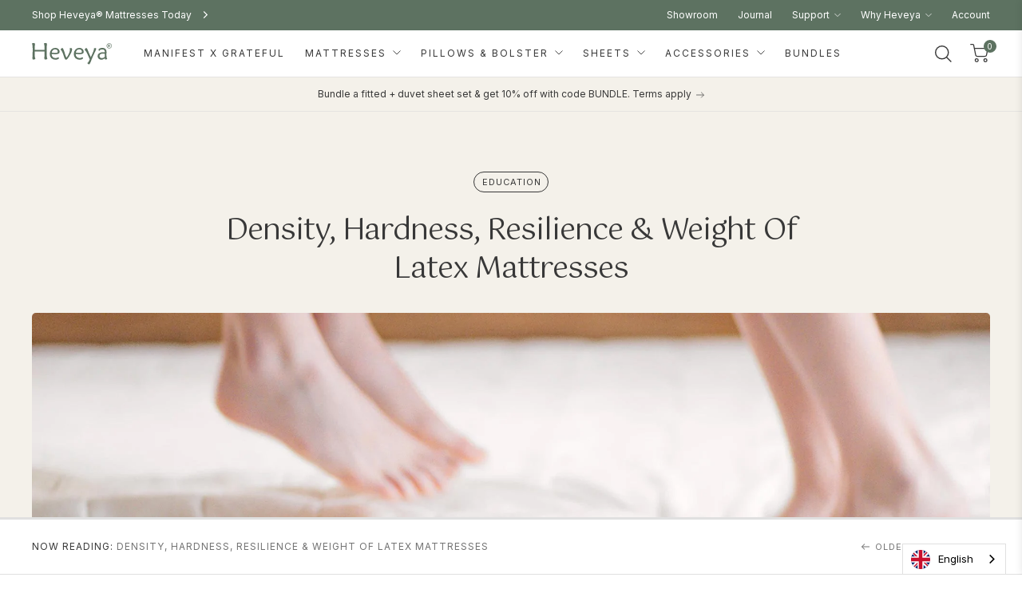

--- FILE ---
content_type: text/html; charset=utf-8
request_url: https://heveya.ae/blogs/articles/103741510-density-hardness-resilience-weight-of-latex-mattresses
body_size: 107521
content:
<!doctype html>
<!--[if IE 9]> <html class="ie9 no-js" lang="en"> <![endif]-->
<!--[if (gt IE 9)|!(IE)]><!--> <html class="no-js" lang="en"> <!--<![endif]-->
<head>
<!-- Google tag (gtag.js) -->
<script async src="https://www.googletagmanager.com/gtag/js?id=G-TFJBB4DJCF"></script>
<script>
  window.dataLayer = window.dataLayer || [];
  function gtag(){dataLayer.push(arguments);}
  gtag('js', new Date());

  gtag('config', 'G-TFJBB4DJCF');
</script>
<!-- Google Tag Manager -->
<script>(function(w,d,s,l,i){w[l]=w[l]||[];w[l].push({'gtm.start':
new Date().getTime(),event:'gtm.js'});var f=d.getElementsByTagName(s)[0],
j=d.createElement(s),dl=l!='dataLayer'?'&l='+l:'';j.async=true;j.src=
'https://www.googletagmanager.com/gtm.js?id='+i+dl;f.parentNode.insertBefore(j,f);
})(window,document,'script','dataLayer','GTM-N82PJ2K');</script>
<!-- End Google Tag Manager -->
  

  <link rel="preconnect" href="//cdn.shopify.com" />
  <link rel="dns-prefetch" href="//cdn.shopify.com" />
  <link rel="preconnect" href="//v.shopify.com" />
  <link rel="dns-prefetch" href="//v.shopify.com" />
  <meta charset="utf-8">
  <meta http-equiv="X-UA-Compatible" content="IE=edge,chrome=1">
  <meta name="viewport" content="width=device-width,initial-scale=1,maximum-scale=1"><link rel="shortcut icon" href="//heveya.ae/cdn/shop/files/Favicon_Heveya_32x32_b16271eb-0099-46a1-9ef0-905c7fda0da4_100x.png?v=1661835616" type="image/png"><title>Density, Hardness, Resilience &amp; Weight Of Latex Mattresses | Heveya® Dubai
</title>
  <link rel="preload" href="//heveya.ae/cdn/shop/t/16/assets/style.css?v=21516087407064496141725437600" as="style">
  <link rel="preload" href="//heveya.ae/cdn/shop/t/16/assets/vendor.js?v=123151944705062208951725531310" as="script"><meta name="description" content="Last week, I received a call from a customer enquiring about the density and weight of our latex mattresses. He was only interested in natural latex mattresses. He didn’t want to consider blended latex mattresses nor organic latex mattresses. He has done some research online and was aware of using density to determine "><link rel="preconnect" href="https://fonts.googleapis.com">
  <link rel="preconnect" href="https://fonts.gstatic.com" crossorigin>
  <link
    rel="preload"
    href="https://fonts.googleapis.com/css2?family=Gotu&family=Inter:wght@400;500&family=Open+Sans:wght@300;400;800&display=swap"
    as="style"
    onload="this.onload=null;this.rel='stylesheet'"
  />

  <script src="//heveya.ae/cdn/shop/t/16/assets/glide.min.js?v=184291483900565147351725437600" type="text/javascript"></script>
  <link rel="stylesheet" href="//heveya.ae/cdn/shop/t/16/assets/glide.core.min.css?v=59184678847078418331725437600" type="text/css">
  
  <link href="//heveya.ae/cdn/shop/t/16/assets/style.css?v=21516087407064496141725437600" rel="stylesheet" type="text/css" media="all" />
<link rel="preload" href="//heveya.ae/cdn/shop/t/16/assets/blog.css?v=23054449108534362531725437600" as="style" onload="this.onload=null;this.rel='stylesheet'"><link rel="preload" href="//heveya.ae/cdn/shop/t/16/assets/footer.css?v=34582046129734809411725437600" as="style" onload="this.onload=null;this.rel='stylesheet'">
  <script src="//heveya.ae/cdn/shop/t/16/assets/jquery-1.11.1.min.js?v=35526332375768489921725437600" type="text/javascript"></script>
<!-- /snippets/social-meta-tags.liquid -->




<meta property="og:site_name" content="Heveya® Dubai">
<meta property="og:url" content="https://heveya.ae/blogs/articles/103741510-density-hardness-resilience-weight-of-latex-mattresses">
<meta property="og:title" content="Density, Hardness, Resilience & Weight Of Latex Mattresses">
<meta property="og:type" content="article">
<meta property="og:description" content="Last week, I received a call from a customer enquiring about the density and weight of our latex mattresses. He was only interested in natural latex mattresses. He didn’t want to consider blended latex mattresses nor organic latex mattresses. He has done some research online and was aware of using density to determine the firmness (firm, medium or soft) of the mattress. When I replied that the densities our latex mattresses vary from 65 to 85 kg/m³ depending on the brands and models. He seemed a little confused and wanted to find out which range of our mattresses has an ILD closed to 36.
In this blog post, I would like to discuss about the difference between density and hardness of latex mattresses and the various ways of measuring them. We will also take a look at another factor, resilience, which determines the elasticity of mattress.
1. What is density?
Density of our latex mattresses is usually expressed by mass per unit volume. It is a value measured by kg / m³ and is derived through the weighing of a standardized sample (ISO 845). The densities of our latex mattresses vary between 65 to 85 kg/m³. The density simply indicates the quantity (kg) of material used in a specific area (m³). Therefore, the firmness of the mattress is correlated to density - the more material is used, the firmer the mattress is.
2. What is hardness?
When you press on a mattress, you will feel some form of resistance. This resistance is known as the hardness of a mattress. So when you press down on a latex mattress, you will feel the latex core pushing up. The more pressure you exert on the latex core, the more it pushes up and that indicates the hardness of the mattress.
Hardness is the resistance against exerted pressure. Hardness and density (mass per unit volume) of a latex mattress are related or connected to each other. Over a long period of usage, as the density of a latex mattress decreases due to repeated loading or pressure, the mattress will also lose its hardness.
There are several important factors that will determine the hardness of a latex mattress. They are;

density of the latex
type and mix of the latex
height of the mattress
size and distribution of the pin-holes
the vulcanisation process
use of fillers


2a. How to measure it?
One method to measure hardness of a mattress is by using the standard ISO 2439 method, which states that the ILD-hardness (Indentation Load Deflection) measures the pressure that is required to load the mattress core till 25%, 40% or 60% compared to its original thickness with a circular plate of 50 square inches or 322 cm².
The other method to measure hardness is by using the CLD-hardness (Compression Load Deflection) which is in accordance to the standard ISO 3386, Latexco Belgium, where most of our Heveya® latex cores are manufactured, uses this method which is the counter pressure (= force per surface) in Pascal when 25% of the mattress core is pressed in with the same circular plate. Take note that 1 kPa (kilopascal) equals 10 g/cm² (gram per square cm).,

Measuring &amp; Testing The Density &amp; Hardness Of Latex Mattress
3. How to express this pressure?

Pressure is expressed in Kilo-Pascal ( kPa ).
1 Pascal = 1 Newton ( a measure of Force ) / m²
1 kPa = 1000 Pascal and 1 m² = 10,000 cm²; so 1 kPa = 0.1 N/cm²
So if you press down with the circle stamp of 322cm², calculation is as follows :
1 kPa = 0.1 N/cm² x 322cm² = 32.2 Newton (Only in case of pressing with a 322 cm² stamp!)
In general we can say a

soft mattress : +/- 3.5 kPa
medium mattress : +/- 4 kPa
firm mattress : +/- 4.5 kPa

4. What is the difference between ILD and kPa?
ILD or Indentation Load Deflection is one measure of load bearing and is expressed in pounds per 50 square inches at a given percentage deflection of the foam (normally 25%).
To obtain the value, a 50 square inch circular plate is pushed into the foam surface, stopping at a given deflection and reading the load.
For example a 25 percent ILD of 30 means that it takes 30 pounds load to compress a 4 inch thick piece of foam to a 3 inch thickness. So, an ILD standard 34 and 37 (pounds) equals the hardness of 4.8 and 5.2 kPa, given 0.4536 kilogram per pound and 322.58 square centimeters for the
50 square inch stamp.
Formula : 1 ILD = 0.14 Kpa or 1 Kpa = 7.14 ILD
ILD is used in countries which use the old English system. However, kPa, the metric system - an internationally agreed system of measurement, is now used in almost every country in the world.

5. What is resilience?
Resilience for mattresses refers normally refers to elasticity. It is measured by the "ball-rebound"-test (ASTM D3574). In this test, a steel ball is dropped off from a certain height on the material and the rebound is then measured in percentage compared to the predetermined height. The resilience or elasticity of regular Polyurethane (PU) foams is between 40% and 50%. High Resilience (HR) polyurethane foams have an elasticity of 50% to 60% and latex foams of 60% to 70%. Slow recovery foams have zero elasticity!

6. How to calculate the weight of a mattress?
Using the length, width, height (thickness) and density of the mattress, we can easily calculate the weight of the mattress. For example, for our EB Back Care Perfect King Size latex mattress, the latex core length is 2m, the width is 1.8m and the height is 0.18m. Let’s calculate the weight of;

firm mattress – 2 x 1.8 x 0.18 x 75 = 48.6kg
medium mattress – 2 x 1.8 x 0.18 x 70 = 45.36kg
soft mattress – 2 x 1.8 x 0.18 x 65 = 42.12kg
">

<meta property="og:image" content="http://heveya.ae/cdn/shop/articles/IMG_1622_E_2000x_crop_center_f7551699-dfb8-43b3-8004-ee991ea0cc35_1200x1200.jpg?v=1661411051">
<meta property="og:image:secure_url" content="https://heveya.ae/cdn/shop/articles/IMG_1622_E_2000x_crop_center_f7551699-dfb8-43b3-8004-ee991ea0cc35_1200x1200.jpg?v=1661411051">


<meta name="twitter:card" content="summary_large_image">
<meta name="twitter:title" content="Density, Hardness, Resilience & Weight Of Latex Mattresses">
<meta name="twitter:description" content="Last week, I received a call from a customer enquiring about the density and weight of our latex mattresses. He was only interested in natural latex mattresses. He didn’t want to consider blended latex mattresses nor organic latex mattresses. He has done some research online and was aware of using density to determine the firmness (firm, medium or soft) of the mattress. When I replied that the densities our latex mattresses vary from 65 to 85 kg/m³ depending on the brands and models. He seemed a little confused and wanted to find out which range of our mattresses has an ILD closed to 36.
In this blog post, I would like to discuss about the difference between density and hardness of latex mattresses and the various ways of measuring them. We will also take a look at another factor, resilience, which determines the elasticity of mattress.
1. What is density?
Density of our latex mattresses is usually expressed by mass per unit volume. It is a value measured by kg / m³ and is derived through the weighing of a standardized sample (ISO 845). The densities of our latex mattresses vary between 65 to 85 kg/m³. The density simply indicates the quantity (kg) of material used in a specific area (m³). Therefore, the firmness of the mattress is correlated to density - the more material is used, the firmer the mattress is.
2. What is hardness?
When you press on a mattress, you will feel some form of resistance. This resistance is known as the hardness of a mattress. So when you press down on a latex mattress, you will feel the latex core pushing up. The more pressure you exert on the latex core, the more it pushes up and that indicates the hardness of the mattress.
Hardness is the resistance against exerted pressure. Hardness and density (mass per unit volume) of a latex mattress are related or connected to each other. Over a long period of usage, as the density of a latex mattress decreases due to repeated loading or pressure, the mattress will also lose its hardness.
There are several important factors that will determine the hardness of a latex mattress. They are;

density of the latex
type and mix of the latex
height of the mattress
size and distribution of the pin-holes
the vulcanisation process
use of fillers


2a. How to measure it?
One method to measure hardness of a mattress is by using the standard ISO 2439 method, which states that the ILD-hardness (Indentation Load Deflection) measures the pressure that is required to load the mattress core till 25%, 40% or 60% compared to its original thickness with a circular plate of 50 square inches or 322 cm².
The other method to measure hardness is by using the CLD-hardness (Compression Load Deflection) which is in accordance to the standard ISO 3386, Latexco Belgium, where most of our Heveya® latex cores are manufactured, uses this method which is the counter pressure (= force per surface) in Pascal when 25% of the mattress core is pressed in with the same circular plate. Take note that 1 kPa (kilopascal) equals 10 g/cm² (gram per square cm).,

Measuring &amp; Testing The Density &amp; Hardness Of Latex Mattress
3. How to express this pressure?

Pressure is expressed in Kilo-Pascal ( kPa ).
1 Pascal = 1 Newton ( a measure of Force ) / m²
1 kPa = 1000 Pascal and 1 m² = 10,000 cm²; so 1 kPa = 0.1 N/cm²
So if you press down with the circle stamp of 322cm², calculation is as follows :
1 kPa = 0.1 N/cm² x 322cm² = 32.2 Newton (Only in case of pressing with a 322 cm² stamp!)
In general we can say a

soft mattress : +/- 3.5 kPa
medium mattress : +/- 4 kPa
firm mattress : +/- 4.5 kPa

4. What is the difference between ILD and kPa?
ILD or Indentation Load Deflection is one measure of load bearing and is expressed in pounds per 50 square inches at a given percentage deflection of the foam (normally 25%).
To obtain the value, a 50 square inch circular plate is pushed into the foam surface, stopping at a given deflection and reading the load.
For example a 25 percent ILD of 30 means that it takes 30 pounds load to compress a 4 inch thick piece of foam to a 3 inch thickness. So, an ILD standard 34 and 37 (pounds) equals the hardness of 4.8 and 5.2 kPa, given 0.4536 kilogram per pound and 322.58 square centimeters for the
50 square inch stamp.
Formula : 1 ILD = 0.14 Kpa or 1 Kpa = 7.14 ILD
ILD is used in countries which use the old English system. However, kPa, the metric system - an internationally agreed system of measurement, is now used in almost every country in the world.

5. What is resilience?
Resilience for mattresses refers normally refers to elasticity. It is measured by the "ball-rebound"-test (ASTM D3574). In this test, a steel ball is dropped off from a certain height on the material and the rebound is then measured in percentage compared to the predetermined height. The resilience or elasticity of regular Polyurethane (PU) foams is between 40% and 50%. High Resilience (HR) polyurethane foams have an elasticity of 50% to 60% and latex foams of 60% to 70%. Slow recovery foams have zero elasticity!

6. How to calculate the weight of a mattress?
Using the length, width, height (thickness) and density of the mattress, we can easily calculate the weight of the mattress. For example, for our EB Back Care Perfect King Size latex mattress, the latex core length is 2m, the width is 1.8m and the height is 0.18m. Let’s calculate the weight of;

firm mattress – 2 x 1.8 x 0.18 x 75 = 48.6kg
medium mattress – 2 x 1.8 x 0.18 x 70 = 45.36kg
soft mattress – 2 x 1.8 x 0.18 x 65 = 42.12kg
">

  <style>
    .font-0 {
      font-size: 0;
    }
    .rte a{
      border-bottom: 1px solid #E5E4E1;
      color: #737373;
    }
    .rte a:hover{
      border-bottom: 1px solid #383838;
    }
    .rte i{
      font-style: italic;
    }
    .rte b, .rte strong{
      font-weight: 500;
      color: #383838;
    }

    @media screen and (max-width: 1023px) {
      .header-bar .menu-container {
        display: none;
      }
    }
  </style>

  
  

      <script>window.performance && window.performance.mark && window.performance.mark('shopify.content_for_header.start');</script><meta name="google-site-verification" content="0QUxVFIf6HSEUUFiCW-oMH0tVWtdNQPjlShw5F7UmWQ">
<meta name="facebook-domain-verification" content="zfiqc562httcc0rno54pgtj21ljsvm">
<meta id="shopify-digital-wallet" name="shopify-digital-wallet" content="/62643175593/digital_wallets/dialog">
<meta name="shopify-checkout-api-token" content="c11fb4b318243d48a5d551fe98d2009f">
<meta id="in-context-paypal-metadata" data-shop-id="62643175593" data-venmo-supported="false" data-environment="production" data-locale="en_US" data-paypal-v4="true" data-currency="AED">
<link rel="alternate" type="application/atom+xml" title="Feed" href="/blogs/articles.atom" />
<script async="async" src="/checkouts/internal/preloads.js?locale=en-AE"></script>
<script id="apple-pay-shop-capabilities" type="application/json">{"shopId":62643175593,"countryCode":"SG","currencyCode":"AED","merchantCapabilities":["supports3DS"],"merchantId":"gid:\/\/shopify\/Shop\/62643175593","merchantName":"Heveya® Dubai","requiredBillingContactFields":["postalAddress","email","phone"],"requiredShippingContactFields":["postalAddress","email","phone"],"shippingType":"shipping","supportedNetworks":["visa","masterCard","amex"],"total":{"type":"pending","label":"Heveya® Dubai","amount":"1.00"},"shopifyPaymentsEnabled":false,"supportsSubscriptions":false}</script>
<script id="shopify-features" type="application/json">{"accessToken":"c11fb4b318243d48a5d551fe98d2009f","betas":["rich-media-storefront-analytics"],"domain":"heveya.ae","predictiveSearch":true,"shopId":62643175593,"locale":"en"}</script>
<script>var Shopify = Shopify || {};
Shopify.shop = "heveya-dubai.myshopify.com";
Shopify.locale = "en";
Shopify.currency = {"active":"AED","rate":"1.0"};
Shopify.country = "AE";
Shopify.theme = {"name":"Heveya 360\u00265 - 2024 [New Primary]","id":140015599785,"schema_name":null,"schema_version":null,"theme_store_id":null,"role":"main"};
Shopify.theme.handle = "null";
Shopify.theme.style = {"id":null,"handle":null};
Shopify.cdnHost = "heveya.ae/cdn";
Shopify.routes = Shopify.routes || {};
Shopify.routes.root = "/";</script>
<script type="module">!function(o){(o.Shopify=o.Shopify||{}).modules=!0}(window);</script>
<script>!function(o){function n(){var o=[];function n(){o.push(Array.prototype.slice.apply(arguments))}return n.q=o,n}var t=o.Shopify=o.Shopify||{};t.loadFeatures=n(),t.autoloadFeatures=n()}(window);</script>
<script id="shop-js-analytics" type="application/json">{"pageType":"article"}</script>
<script defer="defer" async type="module" src="//heveya.ae/cdn/shopifycloud/shop-js/modules/v2/client.init-shop-cart-sync_BdyHc3Nr.en.esm.js"></script>
<script defer="defer" async type="module" src="//heveya.ae/cdn/shopifycloud/shop-js/modules/v2/chunk.common_Daul8nwZ.esm.js"></script>
<script type="module">
  await import("//heveya.ae/cdn/shopifycloud/shop-js/modules/v2/client.init-shop-cart-sync_BdyHc3Nr.en.esm.js");
await import("//heveya.ae/cdn/shopifycloud/shop-js/modules/v2/chunk.common_Daul8nwZ.esm.js");

  window.Shopify.SignInWithShop?.initShopCartSync?.({"fedCMEnabled":true,"windoidEnabled":true});

</script>
<script>(function() {
  var isLoaded = false;
  function asyncLoad() {
    if (isLoaded) return;
    isLoaded = true;
    var urls = ["https:\/\/cdn1.stamped.io\/files\/widget.min.js?shop=heveya-dubai.myshopify.com","https:\/\/cdn.nfcube.com\/instafeed-5dab57188af0eabdbe25453495a6b332.js?shop=heveya-dubai.myshopify.com","https:\/\/cdn.weglot.com\/weglot_script_tag.js?shop=heveya-dubai.myshopify.com","https:\/\/intg.snapchat.com\/shopify\/shopify-scevent-init.js?id=c22f34e5-ca7d-4f38-857c-cf1a4a1148d0\u0026shop=heveya-dubai.myshopify.com"];
    for (var i = 0; i < urls.length; i++) {
      var s = document.createElement('script');
      s.type = 'text/javascript';
      s.async = true;
      s.src = urls[i];
      var x = document.getElementsByTagName('script')[0];
      x.parentNode.insertBefore(s, x);
    }
  };
  if(window.attachEvent) {
    window.attachEvent('onload', asyncLoad);
  } else {
    window.addEventListener('load', asyncLoad, false);
  }
})();</script>
<script id="__st">var __st={"a":62643175593,"offset":14400,"reqid":"39f0ac14-a527-4453-95f4-d314fba0980a-1769003435","pageurl":"heveya.ae\/blogs\/articles\/103741510-density-hardness-resilience-weight-of-latex-mattresses","s":"articles-558841364649","u":"b12ad6329943","p":"article","rtyp":"article","rid":558841364649};</script>
<script>window.ShopifyPaypalV4VisibilityTracking = true;</script>
<script id="captcha-bootstrap">!function(){'use strict';const t='contact',e='account',n='new_comment',o=[[t,t],['blogs',n],['comments',n],[t,'customer']],c=[[e,'customer_login'],[e,'guest_login'],[e,'recover_customer_password'],[e,'create_customer']],r=t=>t.map((([t,e])=>`form[action*='/${t}']:not([data-nocaptcha='true']) input[name='form_type'][value='${e}']`)).join(','),a=t=>()=>t?[...document.querySelectorAll(t)].map((t=>t.form)):[];function s(){const t=[...o],e=r(t);return a(e)}const i='password',u='form_key',d=['recaptcha-v3-token','g-recaptcha-response','h-captcha-response',i],f=()=>{try{return window.sessionStorage}catch{return}},m='__shopify_v',_=t=>t.elements[u];function p(t,e,n=!1){try{const o=window.sessionStorage,c=JSON.parse(o.getItem(e)),{data:r}=function(t){const{data:e,action:n}=t;return t[m]||n?{data:e,action:n}:{data:t,action:n}}(c);for(const[e,n]of Object.entries(r))t.elements[e]&&(t.elements[e].value=n);n&&o.removeItem(e)}catch(o){console.error('form repopulation failed',{error:o})}}const l='form_type',E='cptcha';function T(t){t.dataset[E]=!0}const w=window,h=w.document,L='Shopify',v='ce_forms',y='captcha';let A=!1;((t,e)=>{const n=(g='f06e6c50-85a8-45c8-87d0-21a2b65856fe',I='https://cdn.shopify.com/shopifycloud/storefront-forms-hcaptcha/ce_storefront_forms_captcha_hcaptcha.v1.5.2.iife.js',D={infoText:'Protected by hCaptcha',privacyText:'Privacy',termsText:'Terms'},(t,e,n)=>{const o=w[L][v],c=o.bindForm;if(c)return c(t,g,e,D).then(n);var r;o.q.push([[t,g,e,D],n]),r=I,A||(h.body.append(Object.assign(h.createElement('script'),{id:'captcha-provider',async:!0,src:r})),A=!0)});var g,I,D;w[L]=w[L]||{},w[L][v]=w[L][v]||{},w[L][v].q=[],w[L][y]=w[L][y]||{},w[L][y].protect=function(t,e){n(t,void 0,e),T(t)},Object.freeze(w[L][y]),function(t,e,n,w,h,L){const[v,y,A,g]=function(t,e,n){const i=e?o:[],u=t?c:[],d=[...i,...u],f=r(d),m=r(i),_=r(d.filter((([t,e])=>n.includes(e))));return[a(f),a(m),a(_),s()]}(w,h,L),I=t=>{const e=t.target;return e instanceof HTMLFormElement?e:e&&e.form},D=t=>v().includes(t);t.addEventListener('submit',(t=>{const e=I(t);if(!e)return;const n=D(e)&&!e.dataset.hcaptchaBound&&!e.dataset.recaptchaBound,o=_(e),c=g().includes(e)&&(!o||!o.value);(n||c)&&t.preventDefault(),c&&!n&&(function(t){try{if(!f())return;!function(t){const e=f();if(!e)return;const n=_(t);if(!n)return;const o=n.value;o&&e.removeItem(o)}(t);const e=Array.from(Array(32),(()=>Math.random().toString(36)[2])).join('');!function(t,e){_(t)||t.append(Object.assign(document.createElement('input'),{type:'hidden',name:u})),t.elements[u].value=e}(t,e),function(t,e){const n=f();if(!n)return;const o=[...t.querySelectorAll(`input[type='${i}']`)].map((({name:t})=>t)),c=[...d,...o],r={};for(const[a,s]of new FormData(t).entries())c.includes(a)||(r[a]=s);n.setItem(e,JSON.stringify({[m]:1,action:t.action,data:r}))}(t,e)}catch(e){console.error('failed to persist form',e)}}(e),e.submit())}));const S=(t,e)=>{t&&!t.dataset[E]&&(n(t,e.some((e=>e===t))),T(t))};for(const o of['focusin','change'])t.addEventListener(o,(t=>{const e=I(t);D(e)&&S(e,y())}));const B=e.get('form_key'),M=e.get(l),P=B&&M;t.addEventListener('DOMContentLoaded',(()=>{const t=y();if(P)for(const e of t)e.elements[l].value===M&&p(e,B);[...new Set([...A(),...v().filter((t=>'true'===t.dataset.shopifyCaptcha))])].forEach((e=>S(e,t)))}))}(h,new URLSearchParams(w.location.search),n,t,e,['guest_login'])})(!0,!0)}();</script>
<script integrity="sha256-4kQ18oKyAcykRKYeNunJcIwy7WH5gtpwJnB7kiuLZ1E=" data-source-attribution="shopify.loadfeatures" defer="defer" src="//heveya.ae/cdn/shopifycloud/storefront/assets/storefront/load_feature-a0a9edcb.js" crossorigin="anonymous"></script>
<script data-source-attribution="shopify.dynamic_checkout.dynamic.init">var Shopify=Shopify||{};Shopify.PaymentButton=Shopify.PaymentButton||{isStorefrontPortableWallets:!0,init:function(){window.Shopify.PaymentButton.init=function(){};var t=document.createElement("script");t.src="https://heveya.ae/cdn/shopifycloud/portable-wallets/latest/portable-wallets.en.js",t.type="module",document.head.appendChild(t)}};
</script>
<script data-source-attribution="shopify.dynamic_checkout.buyer_consent">
  function portableWalletsHideBuyerConsent(e){var t=document.getElementById("shopify-buyer-consent"),n=document.getElementById("shopify-subscription-policy-button");t&&n&&(t.classList.add("hidden"),t.setAttribute("aria-hidden","true"),n.removeEventListener("click",e))}function portableWalletsShowBuyerConsent(e){var t=document.getElementById("shopify-buyer-consent"),n=document.getElementById("shopify-subscription-policy-button");t&&n&&(t.classList.remove("hidden"),t.removeAttribute("aria-hidden"),n.addEventListener("click",e))}window.Shopify?.PaymentButton&&(window.Shopify.PaymentButton.hideBuyerConsent=portableWalletsHideBuyerConsent,window.Shopify.PaymentButton.showBuyerConsent=portableWalletsShowBuyerConsent);
</script>
<script data-source-attribution="shopify.dynamic_checkout.cart.bootstrap">document.addEventListener("DOMContentLoaded",(function(){function t(){return document.querySelector("shopify-accelerated-checkout-cart, shopify-accelerated-checkout")}if(t())Shopify.PaymentButton.init();else{new MutationObserver((function(e,n){t()&&(Shopify.PaymentButton.init(),n.disconnect())})).observe(document.body,{childList:!0,subtree:!0})}}));
</script>
<link id="shopify-accelerated-checkout-styles" rel="stylesheet" media="screen" href="https://heveya.ae/cdn/shopifycloud/portable-wallets/latest/accelerated-checkout-backwards-compat.css" crossorigin="anonymous">
<style id="shopify-accelerated-checkout-cart">
        #shopify-buyer-consent {
  margin-top: 1em;
  display: inline-block;
  width: 100%;
}

#shopify-buyer-consent.hidden {
  display: none;
}

#shopify-subscription-policy-button {
  background: none;
  border: none;
  padding: 0;
  text-decoration: underline;
  font-size: inherit;
  cursor: pointer;
}

#shopify-subscription-policy-button::before {
  box-shadow: none;
}

      </style>

<script>window.performance && window.performance.mark && window.performance.mark('shopify.content_for_header.end');</script> 
  

<!--Gem_Page_Header_Script-->
<!-- "snippets/gem-app-header-scripts.liquid" was not rendered, the associated app was uninstalled -->
<!--End_Gem_Page_Header_Script-->

  <!-- hreflangs article --><link rel="alternate" hreflang="en-sg" href="https://www.heveya.sg/blogs/articles/103741510-density-hardness-resilience-weight-of-latex-mattresses" /><link rel="alternate" hreflang="en-in" href="https://heveya.id/blogs/articles/103741510-density-hardness-resilience-weight-of-latex-mattresses" /><link rel="alternate" hreflang="en-au" href="https://heveya.com.au/blogs/articles/density-hardness-resilience-weight-of-latex-mattresses" /><link rel="alternate" hreflang="en-ae" href="https://heveya.ae/blogs/articles/103741510-density-hardness-resilience-weight-of-latex-mattresses" /><link rel="alternate" hreflang="ar-ae" href="https://ar.heveya.ae/blogs/articles/103741510-density-hardness-resilience-weight-of-latex-mattresses" /><!-- end hreflangs --><!-- default shopify canonical -->
    <link rel="canonical" href="https://heveya.ae/blogs/articles/103741510-density-hardness-resilience-weight-of-latex-mattresses"><link rel="dns-prefetch" href="https://cdn.secomapp.com/">
<link rel="dns-prefetch" href="https://ajax.googleapis.com/">
<link rel="dns-prefetch" href="https://cdnjs.cloudflare.com/">
<link rel="preload" href="//heveya.ae/cdn/shop/t/16/assets/sca-pp.css?v=178374312540912810101725437600" as="style" onload="this.onload=null;this.rel='stylesheet'">
 <script>
  
  SCAPPShop = {};
    
  </script> 
  


<script type="text/javascript" src="https://cdn.weglot.com/weglot.min.js"></script>
<script>
    Weglot.initialize({
        api_key: 'wg_300a6edc26296bd140b58f6974b782f32'
    });
</script>

<!-- MS Clarity -->
<script type="text/javascript">
(function(c,l,a,r,i,t,y){
    c[a]=c[a]||function(){(c[a].q=c[a].q||[]).push(arguments)};
    t=l.createElement(r);t.async=1;t.src="https://www.clarity.ms/tag/"+i;
    y=l.getElementsByTagName(r)[0];y.parentNode.insertBefore(t,y);
})(window, document, "clarity", "script", "nc6ux0nzpv");
</script>

<!-- BEGIN app block: shopify://apps/klaviyo-email-marketing-sms/blocks/klaviyo-onsite-embed/2632fe16-c075-4321-a88b-50b567f42507 -->












  <script async src="https://static.klaviyo.com/onsite/js/XMgU8F/klaviyo.js?company_id=XMgU8F"></script>
  <script>!function(){if(!window.klaviyo){window._klOnsite=window._klOnsite||[];try{window.klaviyo=new Proxy({},{get:function(n,i){return"push"===i?function(){var n;(n=window._klOnsite).push.apply(n,arguments)}:function(){for(var n=arguments.length,o=new Array(n),w=0;w<n;w++)o[w]=arguments[w];var t="function"==typeof o[o.length-1]?o.pop():void 0,e=new Promise((function(n){window._klOnsite.push([i].concat(o,[function(i){t&&t(i),n(i)}]))}));return e}}})}catch(n){window.klaviyo=window.klaviyo||[],window.klaviyo.push=function(){var n;(n=window._klOnsite).push.apply(n,arguments)}}}}();</script>

  




  <script>
    window.klaviyoReviewsProductDesignMode = false
  </script>







<!-- END app block --><!-- BEGIN app block: shopify://apps/judge-me-reviews/blocks/judgeme_core/61ccd3b1-a9f2-4160-9fe9-4fec8413e5d8 --><!-- Start of Judge.me Core -->






<link rel="dns-prefetch" href="https://cdnwidget.judge.me">
<link rel="dns-prefetch" href="https://cdn.judge.me">
<link rel="dns-prefetch" href="https://cdn1.judge.me">
<link rel="dns-prefetch" href="https://api.judge.me">

<script data-cfasync='false' class='jdgm-settings-script'>window.jdgmSettings={"pagination":5,"disable_web_reviews":false,"badge_no_review_text":"No reviews","badge_n_reviews_text":"{{ n }} review/reviews","hide_badge_preview_if_no_reviews":true,"badge_hide_text":false,"enforce_center_preview_badge":false,"widget_title":"Customer Reviews","widget_open_form_text":"Write a review","widget_close_form_text":"Cancel review","widget_refresh_page_text":"Refresh page","widget_summary_text":"Based on {{ number_of_reviews }} review/reviews","widget_no_review_text":"Be the first to write a review","widget_name_field_text":"Display name","widget_verified_name_field_text":"Verified Name (public)","widget_name_placeholder_text":"Display name","widget_required_field_error_text":"This field is required.","widget_email_field_text":"Email address","widget_verified_email_field_text":"Verified Email (private, can not be edited)","widget_email_placeholder_text":"Your email address","widget_email_field_error_text":"Please enter a valid email address.","widget_rating_field_text":"Rating","widget_review_title_field_text":"Review Title","widget_review_title_placeholder_text":"Give your review a title","widget_review_body_field_text":"Review content","widget_review_body_placeholder_text":"Start writing here...","widget_pictures_field_text":"Picture/Video (optional)","widget_submit_review_text":"Submit Review","widget_submit_verified_review_text":"Submit Verified Review","widget_submit_success_msg_with_auto_publish":"Thank you! Please refresh the page in a few moments to see your review. You can remove or edit your review by logging into \u003ca href='https://judge.me/login' target='_blank' rel='nofollow noopener'\u003eJudge.me\u003c/a\u003e","widget_submit_success_msg_no_auto_publish":"Thank you! Your review will be published as soon as it is approved by the shop admin. You can remove or edit your review by logging into \u003ca href='https://judge.me/login' target='_blank' rel='nofollow noopener'\u003eJudge.me\u003c/a\u003e","widget_show_default_reviews_out_of_total_text":"Showing {{ n_reviews_shown }} out of {{ n_reviews }} reviews.","widget_show_all_link_text":"Show all","widget_show_less_link_text":"Show less","widget_author_said_text":"{{ reviewer_name }} said:","widget_days_text":"{{ n }} days ago","widget_weeks_text":"{{ n }} week/weeks ago","widget_months_text":"{{ n }} month/months ago","widget_years_text":"{{ n }} year/years ago","widget_yesterday_text":"Yesterday","widget_today_text":"Today","widget_replied_text":"\u003e\u003e {{ shop_name }} replied:","widget_read_more_text":"Read more","widget_reviewer_name_as_initial":"","widget_rating_filter_color":"#fbcd0a","widget_rating_filter_see_all_text":"See all reviews","widget_sorting_most_recent_text":"Most Recent","widget_sorting_highest_rating_text":"Highest Rating","widget_sorting_lowest_rating_text":"Lowest Rating","widget_sorting_with_pictures_text":"Only Pictures","widget_sorting_most_helpful_text":"Most Helpful","widget_open_question_form_text":"Ask a question","widget_reviews_subtab_text":"Reviews","widget_questions_subtab_text":"Questions","widget_question_label_text":"Question","widget_answer_label_text":"Answer","widget_question_placeholder_text":"Write your question here","widget_submit_question_text":"Submit Question","widget_question_submit_success_text":"Thank you for your question! We will notify you once it gets answered.","verified_badge_text":"Verified","verified_badge_bg_color":"","verified_badge_text_color":"","verified_badge_placement":"left-of-reviewer-name","widget_review_max_height":"","widget_hide_border":false,"widget_social_share":false,"widget_thumb":false,"widget_review_location_show":false,"widget_location_format":"","all_reviews_include_out_of_store_products":true,"all_reviews_out_of_store_text":"(out of store)","all_reviews_pagination":100,"all_reviews_product_name_prefix_text":"about","enable_review_pictures":true,"enable_question_anwser":false,"widget_theme":"default","review_date_format":"mm/dd/yyyy","default_sort_method":"most-recent","widget_product_reviews_subtab_text":"Product Reviews","widget_shop_reviews_subtab_text":"Shop Reviews","widget_other_products_reviews_text":"Reviews for other products","widget_store_reviews_subtab_text":"Store reviews","widget_no_store_reviews_text":"This store hasn't received any reviews yet","widget_web_restriction_product_reviews_text":"This product hasn't received any reviews yet","widget_no_items_text":"No items found","widget_show_more_text":"Show more","widget_write_a_store_review_text":"Write a Store Review","widget_other_languages_heading":"Reviews in Other Languages","widget_translate_review_text":"Translate review to {{ language }}","widget_translating_review_text":"Translating...","widget_show_original_translation_text":"Show original ({{ language }})","widget_translate_review_failed_text":"Review couldn't be translated.","widget_translate_review_retry_text":"Retry","widget_translate_review_try_again_later_text":"Try again later","show_product_url_for_grouped_product":false,"widget_sorting_pictures_first_text":"Pictures First","show_pictures_on_all_rev_page_mobile":false,"show_pictures_on_all_rev_page_desktop":false,"floating_tab_hide_mobile_install_preference":false,"floating_tab_button_name":"★ Reviews","floating_tab_title":"Let customers speak for us","floating_tab_button_color":"","floating_tab_button_background_color":"","floating_tab_url":"","floating_tab_url_enabled":false,"floating_tab_tab_style":"text","all_reviews_text_badge_text":"Customers rate us {{ shop.metafields.judgeme.all_reviews_rating | round: 1 }}/5 based on {{ shop.metafields.judgeme.all_reviews_count }} reviews.","all_reviews_text_badge_text_branded_style":"{{ shop.metafields.judgeme.all_reviews_rating | round: 1 }} out of 5 stars based on {{ shop.metafields.judgeme.all_reviews_count }} reviews","is_all_reviews_text_badge_a_link":false,"show_stars_for_all_reviews_text_badge":false,"all_reviews_text_badge_url":"","all_reviews_text_style":"branded","all_reviews_text_color_style":"judgeme_brand_color","all_reviews_text_color":"#108474","all_reviews_text_show_jm_brand":false,"featured_carousel_show_header":true,"featured_carousel_title":"Let customers speak for us","testimonials_carousel_title":"Customers are saying","videos_carousel_title":"Real customer stories","cards_carousel_title":"Customers are saying","featured_carousel_count_text":"from {{ n }} reviews","featured_carousel_add_link_to_all_reviews_page":false,"featured_carousel_url":"","featured_carousel_show_images":true,"featured_carousel_autoslide_interval":5,"featured_carousel_arrows_on_the_sides":false,"featured_carousel_height":250,"featured_carousel_width":80,"featured_carousel_image_size":0,"featured_carousel_image_height":250,"featured_carousel_arrow_color":"#eeeeee","verified_count_badge_style":"branded","verified_count_badge_orientation":"horizontal","verified_count_badge_color_style":"judgeme_brand_color","verified_count_badge_color":"#108474","is_verified_count_badge_a_link":false,"verified_count_badge_url":"","verified_count_badge_show_jm_brand":true,"widget_rating_preset_default":5,"widget_first_sub_tab":"product-reviews","widget_show_histogram":true,"widget_histogram_use_custom_color":false,"widget_pagination_use_custom_color":false,"widget_star_use_custom_color":false,"widget_verified_badge_use_custom_color":false,"widget_write_review_use_custom_color":false,"picture_reminder_submit_button":"Upload Pictures","enable_review_videos":false,"mute_video_by_default":false,"widget_sorting_videos_first_text":"Videos First","widget_review_pending_text":"Pending","featured_carousel_items_for_large_screen":3,"social_share_options_order":"Facebook,Twitter","remove_microdata_snippet":false,"disable_json_ld":false,"enable_json_ld_products":false,"preview_badge_show_question_text":false,"preview_badge_no_question_text":"No questions","preview_badge_n_question_text":"{{ number_of_questions }} question/questions","qa_badge_show_icon":false,"qa_badge_position":"same-row","remove_judgeme_branding":false,"widget_add_search_bar":false,"widget_search_bar_placeholder":"Search","widget_sorting_verified_only_text":"Verified only","featured_carousel_theme":"default","featured_carousel_show_rating":true,"featured_carousel_show_title":true,"featured_carousel_show_body":true,"featured_carousel_show_date":false,"featured_carousel_show_reviewer":true,"featured_carousel_show_product":false,"featured_carousel_header_background_color":"#108474","featured_carousel_header_text_color":"#ffffff","featured_carousel_name_product_separator":"reviewed","featured_carousel_full_star_background":"#108474","featured_carousel_empty_star_background":"#dadada","featured_carousel_vertical_theme_background":"#f9fafb","featured_carousel_verified_badge_enable":true,"featured_carousel_verified_badge_color":"#108474","featured_carousel_border_style":"round","featured_carousel_review_line_length_limit":3,"featured_carousel_more_reviews_button_text":"Read more reviews","featured_carousel_view_product_button_text":"View product","all_reviews_page_load_reviews_on":"scroll","all_reviews_page_load_more_text":"Load More Reviews","disable_fb_tab_reviews":false,"enable_ajax_cdn_cache":false,"widget_advanced_speed_features":5,"widget_public_name_text":"displayed publicly like","default_reviewer_name":"John Smith","default_reviewer_name_has_non_latin":true,"widget_reviewer_anonymous":"Anonymous","medals_widget_title":"Judge.me Review Medals","medals_widget_background_color":"#f9fafb","medals_widget_position":"footer_all_pages","medals_widget_border_color":"#f9fafb","medals_widget_verified_text_position":"left","medals_widget_use_monochromatic_version":false,"medals_widget_elements_color":"#108474","show_reviewer_avatar":true,"widget_invalid_yt_video_url_error_text":"Not a YouTube video URL","widget_max_length_field_error_text":"Please enter no more than {0} characters.","widget_show_country_flag":false,"widget_show_collected_via_shop_app":true,"widget_verified_by_shop_badge_style":"light","widget_verified_by_shop_text":"Verified by Shop","widget_show_photo_gallery":false,"widget_load_with_code_splitting":true,"widget_ugc_install_preference":false,"widget_ugc_title":"Made by us, Shared by you","widget_ugc_subtitle":"Tag us to see your picture featured in our page","widget_ugc_arrows_color":"#ffffff","widget_ugc_primary_button_text":"Buy Now","widget_ugc_primary_button_background_color":"#108474","widget_ugc_primary_button_text_color":"#ffffff","widget_ugc_primary_button_border_width":"0","widget_ugc_primary_button_border_style":"none","widget_ugc_primary_button_border_color":"#108474","widget_ugc_primary_button_border_radius":"25","widget_ugc_secondary_button_text":"Load More","widget_ugc_secondary_button_background_color":"#ffffff","widget_ugc_secondary_button_text_color":"#108474","widget_ugc_secondary_button_border_width":"2","widget_ugc_secondary_button_border_style":"solid","widget_ugc_secondary_button_border_color":"#108474","widget_ugc_secondary_button_border_radius":"25","widget_ugc_reviews_button_text":"View Reviews","widget_ugc_reviews_button_background_color":"#ffffff","widget_ugc_reviews_button_text_color":"#108474","widget_ugc_reviews_button_border_width":"2","widget_ugc_reviews_button_border_style":"solid","widget_ugc_reviews_button_border_color":"#108474","widget_ugc_reviews_button_border_radius":"25","widget_ugc_reviews_button_link_to":"judgeme-reviews-page","widget_ugc_show_post_date":true,"widget_ugc_max_width":"800","widget_rating_metafield_value_type":true,"widget_primary_color":"#5A6F5E","widget_enable_secondary_color":false,"widget_secondary_color":"#edf5f5","widget_summary_average_rating_text":"{{ average_rating }} out of 5","widget_media_grid_title":"Customer photos \u0026 videos","widget_media_grid_see_more_text":"See more","widget_round_style":false,"widget_show_product_medals":true,"widget_verified_by_judgeme_text":"Verified by Judge.me","widget_show_store_medals":true,"widget_verified_by_judgeme_text_in_store_medals":"Verified by Judge.me","widget_media_field_exceed_quantity_message":"Sorry, we can only accept {{ max_media }} for one review.","widget_media_field_exceed_limit_message":"{{ file_name }} is too large, please select a {{ media_type }} less than {{ size_limit }}MB.","widget_review_submitted_text":"Review Submitted!","widget_question_submitted_text":"Question Submitted!","widget_close_form_text_question":"Cancel","widget_write_your_answer_here_text":"Write your answer here","widget_enabled_branded_link":true,"widget_show_collected_by_judgeme":false,"widget_reviewer_name_color":"","widget_write_review_text_color":"","widget_write_review_bg_color":"","widget_collected_by_judgeme_text":"collected by Judge.me","widget_pagination_type":"standard","widget_load_more_text":"Load More","widget_load_more_color":"#108474","widget_full_review_text":"Full Review","widget_read_more_reviews_text":"Read More Reviews","widget_read_questions_text":"Read Questions","widget_questions_and_answers_text":"Questions \u0026 Answers","widget_verified_by_text":"Verified by","widget_verified_text":"Verified","widget_number_of_reviews_text":"{{ number_of_reviews }} reviews","widget_back_button_text":"Back","widget_next_button_text":"Next","widget_custom_forms_filter_button":"Filters","custom_forms_style":"horizontal","widget_show_review_information":false,"how_reviews_are_collected":"How reviews are collected?","widget_show_review_keywords":false,"widget_gdpr_statement":"How we use your data: We'll only contact you about the review you left, and only if necessary. By submitting your review, you agree to Judge.me's \u003ca href='https://judge.me/terms' target='_blank' rel='nofollow noopener'\u003eterms\u003c/a\u003e, \u003ca href='https://judge.me/privacy' target='_blank' rel='nofollow noopener'\u003eprivacy\u003c/a\u003e and \u003ca href='https://judge.me/content-policy' target='_blank' rel='nofollow noopener'\u003econtent\u003c/a\u003e policies.","widget_multilingual_sorting_enabled":false,"widget_translate_review_content_enabled":false,"widget_translate_review_content_method":"manual","popup_widget_review_selection":"automatically_with_pictures","popup_widget_round_border_style":true,"popup_widget_show_title":true,"popup_widget_show_body":true,"popup_widget_show_reviewer":false,"popup_widget_show_product":true,"popup_widget_show_pictures":true,"popup_widget_use_review_picture":true,"popup_widget_show_on_home_page":true,"popup_widget_show_on_product_page":true,"popup_widget_show_on_collection_page":true,"popup_widget_show_on_cart_page":true,"popup_widget_position":"bottom_left","popup_widget_first_review_delay":5,"popup_widget_duration":5,"popup_widget_interval":5,"popup_widget_review_count":5,"popup_widget_hide_on_mobile":true,"review_snippet_widget_round_border_style":true,"review_snippet_widget_card_color":"#FFFFFF","review_snippet_widget_slider_arrows_background_color":"#FFFFFF","review_snippet_widget_slider_arrows_color":"#000000","review_snippet_widget_star_color":"#108474","show_product_variant":false,"all_reviews_product_variant_label_text":"Variant: ","widget_show_verified_branding":true,"widget_ai_summary_title":"Customers say","widget_ai_summary_disclaimer":"AI-powered review summary based on recent customer reviews","widget_show_ai_summary":false,"widget_show_ai_summary_bg":false,"widget_show_review_title_input":false,"redirect_reviewers_invited_via_email":"external_form","request_store_review_after_product_review":true,"request_review_other_products_in_order":false,"review_form_color_scheme":"default","review_form_corner_style":"square","review_form_star_color":{},"review_form_text_color":"#333333","review_form_background_color":"#ffffff","review_form_field_background_color":"#fafafa","review_form_button_color":{},"review_form_button_text_color":"#ffffff","review_form_modal_overlay_color":"#000000","review_content_screen_title_text":"How would you rate this product?","review_content_introduction_text":"We would love it if you would share a bit about your experience.","store_review_form_title_text":"How would you rate this store?","store_review_form_introduction_text":"We would love it if you would share a bit about your experience.","show_review_guidance_text":true,"one_star_review_guidance_text":"Poor","five_star_review_guidance_text":"Great","customer_information_screen_title_text":"About you","customer_information_introduction_text":"Please tell us more about you.","custom_questions_screen_title_text":"Your experience in more detail","custom_questions_introduction_text":"Here are a few questions to help us understand more about your experience.","review_submitted_screen_title_text":"Thanks for your review!","review_submitted_screen_thank_you_text":"We are processing it and it will appear on the store soon.","review_submitted_screen_email_verification_text":"Please confirm your email by clicking the link we just sent you. This helps us keep reviews authentic.","review_submitted_request_store_review_text":"Would you like to share your experience of shopping with us?","review_submitted_review_other_products_text":"Would you like to review these products?","store_review_screen_title_text":"Would you like to share your experience of shopping with us?","store_review_introduction_text":"We value your feedback and use it to improve. Please share any thoughts or suggestions you have.","reviewer_media_screen_title_picture_text":"Share a picture","reviewer_media_introduction_picture_text":"Upload a photo to support your review.","reviewer_media_screen_title_video_text":"Share a video","reviewer_media_introduction_video_text":"Upload a video to support your review.","reviewer_media_screen_title_picture_or_video_text":"Share a picture or video","reviewer_media_introduction_picture_or_video_text":"Upload a photo or video to support your review.","reviewer_media_youtube_url_text":"Paste your Youtube URL here","advanced_settings_next_step_button_text":"Next","advanced_settings_close_review_button_text":"Close","modal_write_review_flow":true,"write_review_flow_required_text":"Required","write_review_flow_privacy_message_text":"We respect your privacy.","write_review_flow_anonymous_text":"Post review as anonymous","write_review_flow_visibility_text":"This won't be visible to other customers.","write_review_flow_multiple_selection_help_text":"Select as many as you like","write_review_flow_single_selection_help_text":"Select one option","write_review_flow_required_field_error_text":"This field is required","write_review_flow_invalid_email_error_text":"Please enter a valid email address","write_review_flow_max_length_error_text":"Max. {{ max_length }} characters.","write_review_flow_media_upload_text":"\u003cb\u003eClick to upload\u003c/b\u003e or drag and drop","write_review_flow_gdpr_statement":"We'll only contact you about your review if necessary. By submitting your review, you agree to our \u003ca href='https://judge.me/terms' target='_blank' rel='nofollow noopener'\u003eterms and conditions\u003c/a\u003e and \u003ca href='https://judge.me/privacy' target='_blank' rel='nofollow noopener'\u003eprivacy policy\u003c/a\u003e.","rating_only_reviews_enabled":false,"show_negative_reviews_help_screen":false,"new_review_flow_help_screen_rating_threshold":3,"negative_review_resolution_screen_title_text":"Tell us more","negative_review_resolution_text":"Your experience matters to us. If there were issues with your purchase, we're here to help. Feel free to reach out to us, we'd love the opportunity to make things right.","negative_review_resolution_button_text":"Contact us","negative_review_resolution_proceed_with_review_text":"Leave a review","negative_review_resolution_subject":"Issue with purchase from {{ shop_name }}.{{ order_name }}","preview_badge_collection_page_install_status":false,"widget_review_custom_css":"","preview_badge_custom_css":"","preview_badge_stars_count":"5-stars","featured_carousel_custom_css":"","floating_tab_custom_css":"","all_reviews_widget_custom_css":"","medals_widget_custom_css":"","verified_badge_custom_css":"","all_reviews_text_custom_css":"","transparency_badges_collected_via_store_invite":false,"transparency_badges_from_another_provider":false,"transparency_badges_collected_from_store_visitor":false,"transparency_badges_collected_by_verified_review_provider":false,"transparency_badges_earned_reward":false,"transparency_badges_collected_via_store_invite_text":"Review collected via store invitation","transparency_badges_from_another_provider_text":"Review collected from another provider","transparency_badges_collected_from_store_visitor_text":"Review collected from a store visitor","transparency_badges_written_in_google_text":"Review written in Google","transparency_badges_written_in_etsy_text":"Review written in Etsy","transparency_badges_written_in_shop_app_text":"Review written in Shop App","transparency_badges_earned_reward_text":"Review earned a reward for future purchase","product_review_widget_per_page":10,"widget_store_review_label_text":"Review about the store","checkout_comment_extension_title_on_product_page":"Customer Comments","checkout_comment_extension_num_latest_comment_show":5,"checkout_comment_extension_format":"name_and_timestamp","checkout_comment_customer_name":"last_initial","checkout_comment_comment_notification":true,"preview_badge_collection_page_install_preference":false,"preview_badge_home_page_install_preference":false,"preview_badge_product_page_install_preference":false,"review_widget_install_preference":"","review_carousel_install_preference":false,"floating_reviews_tab_install_preference":"none","verified_reviews_count_badge_install_preference":false,"all_reviews_text_install_preference":false,"review_widget_best_location":false,"judgeme_medals_install_preference":false,"review_widget_revamp_enabled":false,"review_widget_qna_enabled":false,"review_widget_header_theme":"minimal","review_widget_widget_title_enabled":true,"review_widget_header_text_size":"medium","review_widget_header_text_weight":"regular","review_widget_average_rating_style":"compact","review_widget_bar_chart_enabled":true,"review_widget_bar_chart_type":"numbers","review_widget_bar_chart_style":"standard","review_widget_expanded_media_gallery_enabled":false,"review_widget_reviews_section_theme":"standard","review_widget_image_style":"thumbnails","review_widget_review_image_ratio":"square","review_widget_stars_size":"medium","review_widget_verified_badge":"standard_text","review_widget_review_title_text_size":"medium","review_widget_review_text_size":"medium","review_widget_review_text_length":"medium","review_widget_number_of_columns_desktop":3,"review_widget_carousel_transition_speed":5,"review_widget_custom_questions_answers_display":"always","review_widget_button_text_color":"#FFFFFF","review_widget_text_color":"#000000","review_widget_lighter_text_color":"#7B7B7B","review_widget_corner_styling":"soft","review_widget_review_word_singular":"review","review_widget_review_word_plural":"reviews","review_widget_voting_label":"Helpful?","review_widget_shop_reply_label":"Reply from {{ shop_name }}:","review_widget_filters_title":"Filters","qna_widget_question_word_singular":"Question","qna_widget_question_word_plural":"Questions","qna_widget_answer_reply_label":"Answer from {{ answerer_name }}:","qna_content_screen_title_text":"Ask a question about this product","qna_widget_question_required_field_error_text":"Please enter your question.","qna_widget_flow_gdpr_statement":"We'll only contact you about your question if necessary. By submitting your question, you agree to our \u003ca href='https://judge.me/terms' target='_blank' rel='nofollow noopener'\u003eterms and conditions\u003c/a\u003e and \u003ca href='https://judge.me/privacy' target='_blank' rel='nofollow noopener'\u003eprivacy policy\u003c/a\u003e.","qna_widget_question_submitted_text":"Thanks for your question!","qna_widget_close_form_text_question":"Close","qna_widget_question_submit_success_text":"We’ll notify you by email when your question is answered.","all_reviews_widget_v2025_enabled":false,"all_reviews_widget_v2025_header_theme":"default","all_reviews_widget_v2025_widget_title_enabled":true,"all_reviews_widget_v2025_header_text_size":"medium","all_reviews_widget_v2025_header_text_weight":"regular","all_reviews_widget_v2025_average_rating_style":"compact","all_reviews_widget_v2025_bar_chart_enabled":true,"all_reviews_widget_v2025_bar_chart_type":"numbers","all_reviews_widget_v2025_bar_chart_style":"standard","all_reviews_widget_v2025_expanded_media_gallery_enabled":false,"all_reviews_widget_v2025_show_store_medals":true,"all_reviews_widget_v2025_show_photo_gallery":true,"all_reviews_widget_v2025_show_review_keywords":false,"all_reviews_widget_v2025_show_ai_summary":false,"all_reviews_widget_v2025_show_ai_summary_bg":false,"all_reviews_widget_v2025_add_search_bar":false,"all_reviews_widget_v2025_default_sort_method":"most-recent","all_reviews_widget_v2025_reviews_per_page":10,"all_reviews_widget_v2025_reviews_section_theme":"default","all_reviews_widget_v2025_image_style":"thumbnails","all_reviews_widget_v2025_review_image_ratio":"square","all_reviews_widget_v2025_stars_size":"medium","all_reviews_widget_v2025_verified_badge":"bold_badge","all_reviews_widget_v2025_review_title_text_size":"medium","all_reviews_widget_v2025_review_text_size":"medium","all_reviews_widget_v2025_review_text_length":"medium","all_reviews_widget_v2025_number_of_columns_desktop":3,"all_reviews_widget_v2025_carousel_transition_speed":5,"all_reviews_widget_v2025_custom_questions_answers_display":"always","all_reviews_widget_v2025_show_product_variant":false,"all_reviews_widget_v2025_show_reviewer_avatar":true,"all_reviews_widget_v2025_reviewer_name_as_initial":"","all_reviews_widget_v2025_review_location_show":false,"all_reviews_widget_v2025_location_format":"","all_reviews_widget_v2025_show_country_flag":false,"all_reviews_widget_v2025_verified_by_shop_badge_style":"light","all_reviews_widget_v2025_social_share":false,"all_reviews_widget_v2025_social_share_options_order":"Facebook,Twitter,LinkedIn,Pinterest","all_reviews_widget_v2025_pagination_type":"standard","all_reviews_widget_v2025_button_text_color":"#FFFFFF","all_reviews_widget_v2025_text_color":"#000000","all_reviews_widget_v2025_lighter_text_color":"#7B7B7B","all_reviews_widget_v2025_corner_styling":"soft","all_reviews_widget_v2025_title":"Customer reviews","all_reviews_widget_v2025_ai_summary_title":"Customers say about this store","all_reviews_widget_v2025_no_review_text":"Be the first to write a review","platform":"shopify","branding_url":"https://app.judge.me/reviews","branding_text":"Powered by Judge.me","locale":"en","reply_name":"Heveya® Dubai","widget_version":"3.0","footer":true,"autopublish":true,"review_dates":true,"enable_custom_form":false,"shop_locale":"en","enable_multi_locales_translations":false,"show_review_title_input":false,"review_verification_email_status":"never","can_be_branded":false,"reply_name_text":"Heveya® Dubai"};</script> <style class='jdgm-settings-style'>﻿.jdgm-xx{left:0}:root{--jdgm-primary-color: #5A6F5E;--jdgm-secondary-color: rgba(90,111,94,0.1);--jdgm-star-color: #5A6F5E;--jdgm-write-review-text-color: white;--jdgm-write-review-bg-color: #5A6F5E;--jdgm-paginate-color: #5A6F5E;--jdgm-border-radius: 0;--jdgm-reviewer-name-color: #5A6F5E}.jdgm-histogram__bar-content{background-color:#5A6F5E}.jdgm-rev[data-verified-buyer=true] .jdgm-rev__icon.jdgm-rev__icon:after,.jdgm-rev__buyer-badge.jdgm-rev__buyer-badge{color:white;background-color:#5A6F5E}.jdgm-review-widget--small .jdgm-gallery.jdgm-gallery .jdgm-gallery__thumbnail-link:nth-child(8) .jdgm-gallery__thumbnail-wrapper.jdgm-gallery__thumbnail-wrapper:before{content:"See more"}@media only screen and (min-width: 768px){.jdgm-gallery.jdgm-gallery .jdgm-gallery__thumbnail-link:nth-child(8) .jdgm-gallery__thumbnail-wrapper.jdgm-gallery__thumbnail-wrapper:before{content:"See more"}}.jdgm-prev-badge[data-average-rating='0.00']{display:none !important}.jdgm-author-all-initials{display:none !important}.jdgm-author-last-initial{display:none !important}.jdgm-rev-widg__title{visibility:hidden}.jdgm-rev-widg__summary-text{visibility:hidden}.jdgm-prev-badge__text{visibility:hidden}.jdgm-rev__prod-link-prefix:before{content:'about'}.jdgm-rev__variant-label:before{content:'Variant: '}.jdgm-rev__out-of-store-text:before{content:'(out of store)'}@media only screen and (min-width: 768px){.jdgm-rev__pics .jdgm-rev_all-rev-page-picture-separator,.jdgm-rev__pics .jdgm-rev__product-picture{display:none}}@media only screen and (max-width: 768px){.jdgm-rev__pics .jdgm-rev_all-rev-page-picture-separator,.jdgm-rev__pics .jdgm-rev__product-picture{display:none}}.jdgm-preview-badge[data-template="product"]{display:none !important}.jdgm-preview-badge[data-template="collection"]{display:none !important}.jdgm-preview-badge[data-template="index"]{display:none !important}.jdgm-review-widget[data-from-snippet="true"]{display:none !important}.jdgm-verified-count-badget[data-from-snippet="true"]{display:none !important}.jdgm-carousel-wrapper[data-from-snippet="true"]{display:none !important}.jdgm-all-reviews-text[data-from-snippet="true"]{display:none !important}.jdgm-medals-section[data-from-snippet="true"]{display:none !important}.jdgm-ugc-media-wrapper[data-from-snippet="true"]{display:none !important}.jdgm-rev__transparency-badge[data-badge-type="review_collected_via_store_invitation"]{display:none !important}.jdgm-rev__transparency-badge[data-badge-type="review_collected_from_another_provider"]{display:none !important}.jdgm-rev__transparency-badge[data-badge-type="review_collected_from_store_visitor"]{display:none !important}.jdgm-rev__transparency-badge[data-badge-type="review_written_in_etsy"]{display:none !important}.jdgm-rev__transparency-badge[data-badge-type="review_written_in_google_business"]{display:none !important}.jdgm-rev__transparency-badge[data-badge-type="review_written_in_shop_app"]{display:none !important}.jdgm-rev__transparency-badge[data-badge-type="review_earned_for_future_purchase"]{display:none !important}.jdgm-review-snippet-widget .jdgm-rev-snippet-widget__cards-container .jdgm-rev-snippet-card{border-radius:8px;background:#fff}.jdgm-review-snippet-widget .jdgm-rev-snippet-widget__cards-container .jdgm-rev-snippet-card__rev-rating .jdgm-star{color:#108474}.jdgm-review-snippet-widget .jdgm-rev-snippet-widget__prev-btn,.jdgm-review-snippet-widget .jdgm-rev-snippet-widget__next-btn{border-radius:50%;background:#fff}.jdgm-review-snippet-widget .jdgm-rev-snippet-widget__prev-btn>svg,.jdgm-review-snippet-widget .jdgm-rev-snippet-widget__next-btn>svg{fill:#000}.jdgm-full-rev-modal.rev-snippet-widget .jm-mfp-container .jm-mfp-content,.jdgm-full-rev-modal.rev-snippet-widget .jm-mfp-container .jdgm-full-rev__icon,.jdgm-full-rev-modal.rev-snippet-widget .jm-mfp-container .jdgm-full-rev__pic-img,.jdgm-full-rev-modal.rev-snippet-widget .jm-mfp-container .jdgm-full-rev__reply{border-radius:8px}.jdgm-full-rev-modal.rev-snippet-widget .jm-mfp-container .jdgm-full-rev[data-verified-buyer="true"] .jdgm-full-rev__icon::after{border-radius:8px}.jdgm-full-rev-modal.rev-snippet-widget .jm-mfp-container .jdgm-full-rev .jdgm-rev__buyer-badge{border-radius:calc( 8px / 2 )}.jdgm-full-rev-modal.rev-snippet-widget .jm-mfp-container .jdgm-full-rev .jdgm-full-rev__replier::before{content:'Heveya® Dubai'}.jdgm-full-rev-modal.rev-snippet-widget .jm-mfp-container .jdgm-full-rev .jdgm-full-rev__product-button{border-radius:calc( 8px * 6 )}
</style> <style class='jdgm-settings-style'></style>

  
  
  
  <style class='jdgm-miracle-styles'>
  @-webkit-keyframes jdgm-spin{0%{-webkit-transform:rotate(0deg);-ms-transform:rotate(0deg);transform:rotate(0deg)}100%{-webkit-transform:rotate(359deg);-ms-transform:rotate(359deg);transform:rotate(359deg)}}@keyframes jdgm-spin{0%{-webkit-transform:rotate(0deg);-ms-transform:rotate(0deg);transform:rotate(0deg)}100%{-webkit-transform:rotate(359deg);-ms-transform:rotate(359deg);transform:rotate(359deg)}}@font-face{font-family:'JudgemeStar';src:url("[data-uri]") format("woff");font-weight:normal;font-style:normal}.jdgm-star{font-family:'JudgemeStar';display:inline !important;text-decoration:none !important;padding:0 4px 0 0 !important;margin:0 !important;font-weight:bold;opacity:1;-webkit-font-smoothing:antialiased;-moz-osx-font-smoothing:grayscale}.jdgm-star:hover{opacity:1}.jdgm-star:last-of-type{padding:0 !important}.jdgm-star.jdgm--on:before{content:"\e000"}.jdgm-star.jdgm--off:before{content:"\e001"}.jdgm-star.jdgm--half:before{content:"\e002"}.jdgm-widget *{margin:0;line-height:1.4;-webkit-box-sizing:border-box;-moz-box-sizing:border-box;box-sizing:border-box;-webkit-overflow-scrolling:touch}.jdgm-hidden{display:none !important;visibility:hidden !important}.jdgm-temp-hidden{display:none}.jdgm-spinner{width:40px;height:40px;margin:auto;border-radius:50%;border-top:2px solid #eee;border-right:2px solid #eee;border-bottom:2px solid #eee;border-left:2px solid #ccc;-webkit-animation:jdgm-spin 0.8s infinite linear;animation:jdgm-spin 0.8s infinite linear}.jdgm-spinner:empty{display:block}.jdgm-prev-badge{display:block !important}

</style>


  
  
   


<script data-cfasync='false' class='jdgm-script'>
!function(e){window.jdgm=window.jdgm||{},jdgm.CDN_HOST="https://cdnwidget.judge.me/",jdgm.CDN_HOST_ALT="https://cdn2.judge.me/cdn/widget_frontend/",jdgm.API_HOST="https://api.judge.me/",jdgm.CDN_BASE_URL="https://cdn.shopify.com/extensions/019bdc9e-9889-75cc-9a3d-a887384f20d4/judgeme-extensions-301/assets/",
jdgm.docReady=function(d){(e.attachEvent?"complete"===e.readyState:"loading"!==e.readyState)?
setTimeout(d,0):e.addEventListener("DOMContentLoaded",d)},jdgm.loadCSS=function(d,t,o,a){
!o&&jdgm.loadCSS.requestedUrls.indexOf(d)>=0||(jdgm.loadCSS.requestedUrls.push(d),
(a=e.createElement("link")).rel="stylesheet",a.class="jdgm-stylesheet",a.media="nope!",
a.href=d,a.onload=function(){this.media="all",t&&setTimeout(t)},e.body.appendChild(a))},
jdgm.loadCSS.requestedUrls=[],jdgm.loadJS=function(e,d){var t=new XMLHttpRequest;
t.onreadystatechange=function(){4===t.readyState&&(Function(t.response)(),d&&d(t.response))},
t.open("GET",e),t.onerror=function(){if(e.indexOf(jdgm.CDN_HOST)===0&&jdgm.CDN_HOST_ALT!==jdgm.CDN_HOST){var f=e.replace(jdgm.CDN_HOST,jdgm.CDN_HOST_ALT);jdgm.loadJS(f,d)}},t.send()},jdgm.docReady((function(){(window.jdgmLoadCSS||e.querySelectorAll(
".jdgm-widget, .jdgm-all-reviews-page").length>0)&&(jdgmSettings.widget_load_with_code_splitting?
parseFloat(jdgmSettings.widget_version)>=3?jdgm.loadCSS(jdgm.CDN_HOST+"widget_v3/base.css"):
jdgm.loadCSS(jdgm.CDN_HOST+"widget/base.css"):jdgm.loadCSS(jdgm.CDN_HOST+"shopify_v2.css"),
jdgm.loadJS(jdgm.CDN_HOST+"loa"+"der.js"))}))}(document);
</script>
<noscript><link rel="stylesheet" type="text/css" media="all" href="https://cdnwidget.judge.me/shopify_v2.css"></noscript>

<!-- BEGIN app snippet: theme_fix_tags --><script>
  (function() {
    var jdgmThemeFixes = null;
    if (!jdgmThemeFixes) return;
    var thisThemeFix = jdgmThemeFixes[Shopify.theme.id];
    if (!thisThemeFix) return;

    if (thisThemeFix.html) {
      document.addEventListener("DOMContentLoaded", function() {
        var htmlDiv = document.createElement('div');
        htmlDiv.classList.add('jdgm-theme-fix-html');
        htmlDiv.innerHTML = thisThemeFix.html;
        document.body.append(htmlDiv);
      });
    };

    if (thisThemeFix.css) {
      var styleTag = document.createElement('style');
      styleTag.classList.add('jdgm-theme-fix-style');
      styleTag.innerHTML = thisThemeFix.css;
      document.head.append(styleTag);
    };

    if (thisThemeFix.js) {
      var scriptTag = document.createElement('script');
      scriptTag.classList.add('jdgm-theme-fix-script');
      scriptTag.innerHTML = thisThemeFix.js;
      document.head.append(scriptTag);
    };
  })();
</script>
<!-- END app snippet -->
<!-- End of Judge.me Core -->



<!-- END app block --><script src="https://cdn.shopify.com/extensions/019bdc9e-9889-75cc-9a3d-a887384f20d4/judgeme-extensions-301/assets/loader.js" type="text/javascript" defer="defer"></script>
<link href="https://cdn.shopify.com/extensions/0199a438-2b43-7d72-ba8c-f8472dfb5cdc/promotion-popup-allnew-26/assets/popup-main.css" rel="stylesheet" type="text/css" media="all">
<link href="https://monorail-edge.shopifysvc.com" rel="dns-prefetch">
<script>(function(){if ("sendBeacon" in navigator && "performance" in window) {try {var session_token_from_headers = performance.getEntriesByType('navigation')[0].serverTiming.find(x => x.name == '_s').description;} catch {var session_token_from_headers = undefined;}var session_cookie_matches = document.cookie.match(/_shopify_s=([^;]*)/);var session_token_from_cookie = session_cookie_matches && session_cookie_matches.length === 2 ? session_cookie_matches[1] : "";var session_token = session_token_from_headers || session_token_from_cookie || "";function handle_abandonment_event(e) {var entries = performance.getEntries().filter(function(entry) {return /monorail-edge.shopifysvc.com/.test(entry.name);});if (!window.abandonment_tracked && entries.length === 0) {window.abandonment_tracked = true;var currentMs = Date.now();var navigation_start = performance.timing.navigationStart;var payload = {shop_id: 62643175593,url: window.location.href,navigation_start,duration: currentMs - navigation_start,session_token,page_type: "article"};window.navigator.sendBeacon("https://monorail-edge.shopifysvc.com/v1/produce", JSON.stringify({schema_id: "online_store_buyer_site_abandonment/1.1",payload: payload,metadata: {event_created_at_ms: currentMs,event_sent_at_ms: currentMs}}));}}window.addEventListener('pagehide', handle_abandonment_event);}}());</script>
<script id="web-pixels-manager-setup">(function e(e,d,r,n,o){if(void 0===o&&(o={}),!Boolean(null===(a=null===(i=window.Shopify)||void 0===i?void 0:i.analytics)||void 0===a?void 0:a.replayQueue)){var i,a;window.Shopify=window.Shopify||{};var t=window.Shopify;t.analytics=t.analytics||{};var s=t.analytics;s.replayQueue=[],s.publish=function(e,d,r){return s.replayQueue.push([e,d,r]),!0};try{self.performance.mark("wpm:start")}catch(e){}var l=function(){var e={modern:/Edge?\/(1{2}[4-9]|1[2-9]\d|[2-9]\d{2}|\d{4,})\.\d+(\.\d+|)|Firefox\/(1{2}[4-9]|1[2-9]\d|[2-9]\d{2}|\d{4,})\.\d+(\.\d+|)|Chrom(ium|e)\/(9{2}|\d{3,})\.\d+(\.\d+|)|(Maci|X1{2}).+ Version\/(15\.\d+|(1[6-9]|[2-9]\d|\d{3,})\.\d+)([,.]\d+|)( \(\w+\)|)( Mobile\/\w+|) Safari\/|Chrome.+OPR\/(9{2}|\d{3,})\.\d+\.\d+|(CPU[ +]OS|iPhone[ +]OS|CPU[ +]iPhone|CPU IPhone OS|CPU iPad OS)[ +]+(15[._]\d+|(1[6-9]|[2-9]\d|\d{3,})[._]\d+)([._]\d+|)|Android:?[ /-](13[3-9]|1[4-9]\d|[2-9]\d{2}|\d{4,})(\.\d+|)(\.\d+|)|Android.+Firefox\/(13[5-9]|1[4-9]\d|[2-9]\d{2}|\d{4,})\.\d+(\.\d+|)|Android.+Chrom(ium|e)\/(13[3-9]|1[4-9]\d|[2-9]\d{2}|\d{4,})\.\d+(\.\d+|)|SamsungBrowser\/([2-9]\d|\d{3,})\.\d+/,legacy:/Edge?\/(1[6-9]|[2-9]\d|\d{3,})\.\d+(\.\d+|)|Firefox\/(5[4-9]|[6-9]\d|\d{3,})\.\d+(\.\d+|)|Chrom(ium|e)\/(5[1-9]|[6-9]\d|\d{3,})\.\d+(\.\d+|)([\d.]+$|.*Safari\/(?![\d.]+ Edge\/[\d.]+$))|(Maci|X1{2}).+ Version\/(10\.\d+|(1[1-9]|[2-9]\d|\d{3,})\.\d+)([,.]\d+|)( \(\w+\)|)( Mobile\/\w+|) Safari\/|Chrome.+OPR\/(3[89]|[4-9]\d|\d{3,})\.\d+\.\d+|(CPU[ +]OS|iPhone[ +]OS|CPU[ +]iPhone|CPU IPhone OS|CPU iPad OS)[ +]+(10[._]\d+|(1[1-9]|[2-9]\d|\d{3,})[._]\d+)([._]\d+|)|Android:?[ /-](13[3-9]|1[4-9]\d|[2-9]\d{2}|\d{4,})(\.\d+|)(\.\d+|)|Mobile Safari.+OPR\/([89]\d|\d{3,})\.\d+\.\d+|Android.+Firefox\/(13[5-9]|1[4-9]\d|[2-9]\d{2}|\d{4,})\.\d+(\.\d+|)|Android.+Chrom(ium|e)\/(13[3-9]|1[4-9]\d|[2-9]\d{2}|\d{4,})\.\d+(\.\d+|)|Android.+(UC? ?Browser|UCWEB|U3)[ /]?(15\.([5-9]|\d{2,})|(1[6-9]|[2-9]\d|\d{3,})\.\d+)\.\d+|SamsungBrowser\/(5\.\d+|([6-9]|\d{2,})\.\d+)|Android.+MQ{2}Browser\/(14(\.(9|\d{2,})|)|(1[5-9]|[2-9]\d|\d{3,})(\.\d+|))(\.\d+|)|K[Aa][Ii]OS\/(3\.\d+|([4-9]|\d{2,})\.\d+)(\.\d+|)/},d=e.modern,r=e.legacy,n=navigator.userAgent;return n.match(d)?"modern":n.match(r)?"legacy":"unknown"}(),u="modern"===l?"modern":"legacy",c=(null!=n?n:{modern:"",legacy:""})[u],f=function(e){return[e.baseUrl,"/wpm","/b",e.hashVersion,"modern"===e.buildTarget?"m":"l",".js"].join("")}({baseUrl:d,hashVersion:r,buildTarget:u}),m=function(e){var d=e.version,r=e.bundleTarget,n=e.surface,o=e.pageUrl,i=e.monorailEndpoint;return{emit:function(e){var a=e.status,t=e.errorMsg,s=(new Date).getTime(),l=JSON.stringify({metadata:{event_sent_at_ms:s},events:[{schema_id:"web_pixels_manager_load/3.1",payload:{version:d,bundle_target:r,page_url:o,status:a,surface:n,error_msg:t},metadata:{event_created_at_ms:s}}]});if(!i)return console&&console.warn&&console.warn("[Web Pixels Manager] No Monorail endpoint provided, skipping logging."),!1;try{return self.navigator.sendBeacon.bind(self.navigator)(i,l)}catch(e){}var u=new XMLHttpRequest;try{return u.open("POST",i,!0),u.setRequestHeader("Content-Type","text/plain"),u.send(l),!0}catch(e){return console&&console.warn&&console.warn("[Web Pixels Manager] Got an unhandled error while logging to Monorail."),!1}}}}({version:r,bundleTarget:l,surface:e.surface,pageUrl:self.location.href,monorailEndpoint:e.monorailEndpoint});try{o.browserTarget=l,function(e){var d=e.src,r=e.async,n=void 0===r||r,o=e.onload,i=e.onerror,a=e.sri,t=e.scriptDataAttributes,s=void 0===t?{}:t,l=document.createElement("script"),u=document.querySelector("head"),c=document.querySelector("body");if(l.async=n,l.src=d,a&&(l.integrity=a,l.crossOrigin="anonymous"),s)for(var f in s)if(Object.prototype.hasOwnProperty.call(s,f))try{l.dataset[f]=s[f]}catch(e){}if(o&&l.addEventListener("load",o),i&&l.addEventListener("error",i),u)u.appendChild(l);else{if(!c)throw new Error("Did not find a head or body element to append the script");c.appendChild(l)}}({src:f,async:!0,onload:function(){if(!function(){var e,d;return Boolean(null===(d=null===(e=window.Shopify)||void 0===e?void 0:e.analytics)||void 0===d?void 0:d.initialized)}()){var d=window.webPixelsManager.init(e)||void 0;if(d){var r=window.Shopify.analytics;r.replayQueue.forEach((function(e){var r=e[0],n=e[1],o=e[2];d.publishCustomEvent(r,n,o)})),r.replayQueue=[],r.publish=d.publishCustomEvent,r.visitor=d.visitor,r.initialized=!0}}},onerror:function(){return m.emit({status:"failed",errorMsg:"".concat(f," has failed to load")})},sri:function(e){var d=/^sha384-[A-Za-z0-9+/=]+$/;return"string"==typeof e&&d.test(e)}(c)?c:"",scriptDataAttributes:o}),m.emit({status:"loading"})}catch(e){m.emit({status:"failed",errorMsg:(null==e?void 0:e.message)||"Unknown error"})}}})({shopId: 62643175593,storefrontBaseUrl: "https://heveya.ae",extensionsBaseUrl: "https://extensions.shopifycdn.com/cdn/shopifycloud/web-pixels-manager",monorailEndpoint: "https://monorail-edge.shopifysvc.com/unstable/produce_batch",surface: "storefront-renderer",enabledBetaFlags: ["2dca8a86"],webPixelsConfigList: [{"id":"1523646633","configuration":"{\"accountID\":\"XMgU8F\",\"webPixelConfig\":\"eyJlbmFibGVBZGRlZFRvQ2FydEV2ZW50cyI6IHRydWV9\"}","eventPayloadVersion":"v1","runtimeContext":"STRICT","scriptVersion":"524f6c1ee37bacdca7657a665bdca589","type":"APP","apiClientId":123074,"privacyPurposes":["ANALYTICS","MARKETING"],"dataSharingAdjustments":{"protectedCustomerApprovalScopes":["read_customer_address","read_customer_email","read_customer_name","read_customer_personal_data","read_customer_phone"]}},{"id":"1459093673","configuration":"{\"webPixelName\":\"Judge.me\"}","eventPayloadVersion":"v1","runtimeContext":"STRICT","scriptVersion":"34ad157958823915625854214640f0bf","type":"APP","apiClientId":683015,"privacyPurposes":["ANALYTICS"],"dataSharingAdjustments":{"protectedCustomerApprovalScopes":["read_customer_email","read_customer_name","read_customer_personal_data","read_customer_phone"]}},{"id":"586088617","configuration":"{\"config\":\"{\\\"google_tag_ids\\\":[\\\"G-TFJBB4DJCF\\\",\\\"AW-11049334668\\\",\\\"GT-TQT9KMD\\\"],\\\"target_country\\\":\\\"AE\\\",\\\"gtag_events\\\":[{\\\"type\\\":\\\"begin_checkout\\\",\\\"action_label\\\":[\\\"G-TFJBB4DJCF\\\",\\\"AW-11049334668\\\/pmO6COKq54UYEIzv3ZQp\\\"]},{\\\"type\\\":\\\"search\\\",\\\"action_label\\\":[\\\"G-TFJBB4DJCF\\\",\\\"AW-11049334668\\\/tg21COWq54UYEIzv3ZQp\\\"]},{\\\"type\\\":\\\"view_item\\\",\\\"action_label\\\":[\\\"G-TFJBB4DJCF\\\",\\\"AW-11049334668\\\/q7PeCNyq54UYEIzv3ZQp\\\",\\\"MC-MSRG4N625G\\\"]},{\\\"type\\\":\\\"purchase\\\",\\\"action_label\\\":[\\\"G-TFJBB4DJCF\\\",\\\"AW-11049334668\\\/nl41CNmq54UYEIzv3ZQp\\\",\\\"MC-MSRG4N625G\\\",\\\"AW-11049334668\\\/iEzOCMXR7YUYEIzv3ZQp\\\"]},{\\\"type\\\":\\\"page_view\\\",\\\"action_label\\\":[\\\"G-TFJBB4DJCF\\\",\\\"AW-11049334668\\\/2RTYCN6p54UYEIzv3ZQp\\\",\\\"MC-MSRG4N625G\\\"]},{\\\"type\\\":\\\"add_payment_info\\\",\\\"action_label\\\":[\\\"G-TFJBB4DJCF\\\",\\\"AW-11049334668\\\/-2BeCOiq54UYEIzv3ZQp\\\"]},{\\\"type\\\":\\\"add_to_cart\\\",\\\"action_label\\\":[\\\"G-TFJBB4DJCF\\\",\\\"AW-11049334668\\\/jPf6CN-q54UYEIzv3ZQp\\\",\\\"AW-11049334668\\\/MvmcCKDCkIoYEIzv3ZQp\\\"]}],\\\"enable_monitoring_mode\\\":false}\"}","eventPayloadVersion":"v1","runtimeContext":"OPEN","scriptVersion":"b2a88bafab3e21179ed38636efcd8a93","type":"APP","apiClientId":1780363,"privacyPurposes":[],"dataSharingAdjustments":{"protectedCustomerApprovalScopes":["read_customer_address","read_customer_email","read_customer_name","read_customer_personal_data","read_customer_phone"]}},{"id":"259326121","configuration":"{\"pixel_id\":\"470869858503230\",\"pixel_type\":\"facebook_pixel\",\"metaapp_system_user_token\":\"-\"}","eventPayloadVersion":"v1","runtimeContext":"OPEN","scriptVersion":"ca16bc87fe92b6042fbaa3acc2fbdaa6","type":"APP","apiClientId":2329312,"privacyPurposes":["ANALYTICS","MARKETING","SALE_OF_DATA"],"dataSharingAdjustments":{"protectedCustomerApprovalScopes":["read_customer_address","read_customer_email","read_customer_name","read_customer_personal_data","read_customer_phone"]}},{"id":"62259369","configuration":"{\"pixelId\":\"c22f34e5-ca7d-4f38-857c-cf1a4a1148d0\"}","eventPayloadVersion":"v1","runtimeContext":"STRICT","scriptVersion":"c119f01612c13b62ab52809eb08154bb","type":"APP","apiClientId":2556259,"privacyPurposes":["ANALYTICS","MARKETING","SALE_OF_DATA"],"dataSharingAdjustments":{"protectedCustomerApprovalScopes":["read_customer_address","read_customer_email","read_customer_name","read_customer_personal_data","read_customer_phone"]}},{"id":"31522985","eventPayloadVersion":"1","runtimeContext":"LAX","scriptVersion":"4","type":"CUSTOM","privacyPurposes":["ANALYTICS","MARKETING","SALE_OF_DATA"],"name":"Google Tag Manager"},{"id":"39387305","eventPayloadVersion":"1","runtimeContext":"LAX","scriptVersion":"1","type":"CUSTOM","privacyPurposes":["ANALYTICS","MARKETING","SALE_OF_DATA"],"name":"Microsoft Clarity"},{"id":"shopify-app-pixel","configuration":"{}","eventPayloadVersion":"v1","runtimeContext":"STRICT","scriptVersion":"0450","apiClientId":"shopify-pixel","type":"APP","privacyPurposes":["ANALYTICS","MARKETING"]},{"id":"shopify-custom-pixel","eventPayloadVersion":"v1","runtimeContext":"LAX","scriptVersion":"0450","apiClientId":"shopify-pixel","type":"CUSTOM","privacyPurposes":["ANALYTICS","MARKETING"]}],isMerchantRequest: false,initData: {"shop":{"name":"Heveya® Dubai","paymentSettings":{"currencyCode":"AED"},"myshopifyDomain":"heveya-dubai.myshopify.com","countryCode":"SG","storefrontUrl":"https:\/\/heveya.ae"},"customer":null,"cart":null,"checkout":null,"productVariants":[],"purchasingCompany":null},},"https://heveya.ae/cdn","fcfee988w5aeb613cpc8e4bc33m6693e112",{"modern":"","legacy":""},{"shopId":"62643175593","storefrontBaseUrl":"https:\/\/heveya.ae","extensionBaseUrl":"https:\/\/extensions.shopifycdn.com\/cdn\/shopifycloud\/web-pixels-manager","surface":"storefront-renderer","enabledBetaFlags":"[\"2dca8a86\"]","isMerchantRequest":"false","hashVersion":"fcfee988w5aeb613cpc8e4bc33m6693e112","publish":"custom","events":"[[\"page_viewed\",{}]]"});</script><script>
  window.ShopifyAnalytics = window.ShopifyAnalytics || {};
  window.ShopifyAnalytics.meta = window.ShopifyAnalytics.meta || {};
  window.ShopifyAnalytics.meta.currency = 'AED';
  var meta = {"page":{"pageType":"article","resourceType":"article","resourceId":558841364649,"requestId":"39f0ac14-a527-4453-95f4-d314fba0980a-1769003435"}};
  for (var attr in meta) {
    window.ShopifyAnalytics.meta[attr] = meta[attr];
  }
</script>
<script class="analytics">
  (function () {
    var customDocumentWrite = function(content) {
      var jquery = null;

      if (window.jQuery) {
        jquery = window.jQuery;
      } else if (window.Checkout && window.Checkout.$) {
        jquery = window.Checkout.$;
      }

      if (jquery) {
        jquery('body').append(content);
      }
    };

    var hasLoggedConversion = function(token) {
      if (token) {
        return document.cookie.indexOf('loggedConversion=' + token) !== -1;
      }
      return false;
    }

    var setCookieIfConversion = function(token) {
      if (token) {
        var twoMonthsFromNow = new Date(Date.now());
        twoMonthsFromNow.setMonth(twoMonthsFromNow.getMonth() + 2);

        document.cookie = 'loggedConversion=' + token + '; expires=' + twoMonthsFromNow;
      }
    }

    var trekkie = window.ShopifyAnalytics.lib = window.trekkie = window.trekkie || [];
    if (trekkie.integrations) {
      return;
    }
    trekkie.methods = [
      'identify',
      'page',
      'ready',
      'track',
      'trackForm',
      'trackLink'
    ];
    trekkie.factory = function(method) {
      return function() {
        var args = Array.prototype.slice.call(arguments);
        args.unshift(method);
        trekkie.push(args);
        return trekkie;
      };
    };
    for (var i = 0; i < trekkie.methods.length; i++) {
      var key = trekkie.methods[i];
      trekkie[key] = trekkie.factory(key);
    }
    trekkie.load = function(config) {
      trekkie.config = config || {};
      trekkie.config.initialDocumentCookie = document.cookie;
      var first = document.getElementsByTagName('script')[0];
      var script = document.createElement('script');
      script.type = 'text/javascript';
      script.onerror = function(e) {
        var scriptFallback = document.createElement('script');
        scriptFallback.type = 'text/javascript';
        scriptFallback.onerror = function(error) {
                var Monorail = {
      produce: function produce(monorailDomain, schemaId, payload) {
        var currentMs = new Date().getTime();
        var event = {
          schema_id: schemaId,
          payload: payload,
          metadata: {
            event_created_at_ms: currentMs,
            event_sent_at_ms: currentMs
          }
        };
        return Monorail.sendRequest("https://" + monorailDomain + "/v1/produce", JSON.stringify(event));
      },
      sendRequest: function sendRequest(endpointUrl, payload) {
        // Try the sendBeacon API
        if (window && window.navigator && typeof window.navigator.sendBeacon === 'function' && typeof window.Blob === 'function' && !Monorail.isIos12()) {
          var blobData = new window.Blob([payload], {
            type: 'text/plain'
          });

          if (window.navigator.sendBeacon(endpointUrl, blobData)) {
            return true;
          } // sendBeacon was not successful

        } // XHR beacon

        var xhr = new XMLHttpRequest();

        try {
          xhr.open('POST', endpointUrl);
          xhr.setRequestHeader('Content-Type', 'text/plain');
          xhr.send(payload);
        } catch (e) {
          console.log(e);
        }

        return false;
      },
      isIos12: function isIos12() {
        return window.navigator.userAgent.lastIndexOf('iPhone; CPU iPhone OS 12_') !== -1 || window.navigator.userAgent.lastIndexOf('iPad; CPU OS 12_') !== -1;
      }
    };
    Monorail.produce('monorail-edge.shopifysvc.com',
      'trekkie_storefront_load_errors/1.1',
      {shop_id: 62643175593,
      theme_id: 140015599785,
      app_name: "storefront",
      context_url: window.location.href,
      source_url: "//heveya.ae/cdn/s/trekkie.storefront.cd680fe47e6c39ca5d5df5f0a32d569bc48c0f27.min.js"});

        };
        scriptFallback.async = true;
        scriptFallback.src = '//heveya.ae/cdn/s/trekkie.storefront.cd680fe47e6c39ca5d5df5f0a32d569bc48c0f27.min.js';
        first.parentNode.insertBefore(scriptFallback, first);
      };
      script.async = true;
      script.src = '//heveya.ae/cdn/s/trekkie.storefront.cd680fe47e6c39ca5d5df5f0a32d569bc48c0f27.min.js';
      first.parentNode.insertBefore(script, first);
    };
    trekkie.load(
      {"Trekkie":{"appName":"storefront","development":false,"defaultAttributes":{"shopId":62643175593,"isMerchantRequest":null,"themeId":140015599785,"themeCityHash":"11055004991135891507","contentLanguage":"en","currency":"AED"},"isServerSideCookieWritingEnabled":true,"monorailRegion":"shop_domain","enabledBetaFlags":["65f19447"]},"Session Attribution":{},"S2S":{"facebookCapiEnabled":true,"source":"trekkie-storefront-renderer","apiClientId":580111}}
    );

    var loaded = false;
    trekkie.ready(function() {
      if (loaded) return;
      loaded = true;

      window.ShopifyAnalytics.lib = window.trekkie;

      var originalDocumentWrite = document.write;
      document.write = customDocumentWrite;
      try { window.ShopifyAnalytics.merchantGoogleAnalytics.call(this); } catch(error) {};
      document.write = originalDocumentWrite;

      window.ShopifyAnalytics.lib.page(null,{"pageType":"article","resourceType":"article","resourceId":558841364649,"requestId":"39f0ac14-a527-4453-95f4-d314fba0980a-1769003435","shopifyEmitted":true});

      var match = window.location.pathname.match(/checkouts\/(.+)\/(thank_you|post_purchase)/)
      var token = match? match[1]: undefined;
      if (!hasLoggedConversion(token)) {
        setCookieIfConversion(token);
        
      }
    });


        var eventsListenerScript = document.createElement('script');
        eventsListenerScript.async = true;
        eventsListenerScript.src = "//heveya.ae/cdn/shopifycloud/storefront/assets/shop_events_listener-3da45d37.js";
        document.getElementsByTagName('head')[0].appendChild(eventsListenerScript);

})();</script>
  <script>
  if (!window.ga || (window.ga && typeof window.ga !== 'function')) {
    window.ga = function ga() {
      (window.ga.q = window.ga.q || []).push(arguments);
      if (window.Shopify && window.Shopify.analytics && typeof window.Shopify.analytics.publish === 'function') {
        window.Shopify.analytics.publish("ga_stub_called", {}, {sendTo: "google_osp_migration"});
      }
      console.error("Shopify's Google Analytics stub called with:", Array.from(arguments), "\nSee https://help.shopify.com/manual/promoting-marketing/pixels/pixel-migration#google for more information.");
    };
    if (window.Shopify && window.Shopify.analytics && typeof window.Shopify.analytics.publish === 'function') {
      window.Shopify.analytics.publish("ga_stub_initialized", {}, {sendTo: "google_osp_migration"});
    }
  }
</script>
<script
  defer
  src="https://heveya.ae/cdn/shopifycloud/perf-kit/shopify-perf-kit-3.0.4.min.js"
  data-application="storefront-renderer"
  data-shop-id="62643175593"
  data-render-region="gcp-us-central1"
  data-page-type="article"
  data-theme-instance-id="140015599785"
  data-theme-name=""
  data-theme-version=""
  data-monorail-region="shop_domain"
  data-resource-timing-sampling-rate="10"
  data-shs="true"
  data-shs-beacon="true"
  data-shs-export-with-fetch="true"
  data-shs-logs-sample-rate="1"
  data-shs-beacon-endpoint="https://heveya.ae/api/collect"
></script>
</head>

<body data-template="article">
  <!-- Google Tag Manager (noscript) -->
<noscript><iframe src="https://www.googletagmanager.com/ns.html?id=GTM-N82PJ2K"
height="0" width="0" style="display:none;visibility:hidden"></iframe></noscript>
<!-- End Google Tag Manager (noscript) -->
  <div id="shopify-section-redirect" class="shopify-section">


</div>
  <div id="shopify-section-typography-header" class="shopify-section"><style>.rte h1{
  margin-bottom: 5px;
}.h1,.rte h1{font-family: 'Gotu', sans-serif;font-weight: 400;
  font-size:30px;
  font-size:1.875rem;
  line-height:1.1;letter-spacing:-1px;}@media only screen and (min-width: 768px){
  .h1,.rte h1{font-size:41px;
    font-size:2.5625rem;line-height:1.2;letter-spacing:-1px;}
}@media only screen and (min-width: 1024px){
  .h1,.rte h1{font-size:55px;
    font-size:3.4375rem;line-height:1.2;letter-spacing:-1px;}
}@media only screen and (min-width: 1920px){
  .h1,.rte h1{font-size:59px;
    font-size:3.6875rem;line-height:1.2;letter-spacing:-1px;}
}.rte h2{
  margin-bottom: 5px;
}.h2,.rte h2{font-family: 'Gotu', sans-serif;font-weight: 400;
  font-size:23px;
  font-size:1.4375rem;
  line-height:1.2;letter-spacing:-1px;}@media only screen and (min-width: 768px){
  .h2,.rte h2{font-size:29px;
    font-size:1.8125rem;line-height:1.3;letter-spacing:-1px;}
}@media only screen and (min-width: 1024px){
  .h2,.rte h2{font-size:37px;
    font-size:2.3125rem;line-height:1.3;letter-spacing:-1px;}
}@media only screen and (min-width: 1920px){
  .h2,.rte h2{font-size:43px;
    font-size:2.6875rem;line-height:1.3;letter-spacing:-1px;}
}.rte h3{
  margin-bottom: 5px;
}.h3,.rte h3{font-family: 'Gotu', sans-serif;font-weight: 400;
  font-size:18px;
  font-size:1.125rem;
  line-height:1.3;letter-spacing:-1px;}@media only screen and (min-width: 768px){
  .h3,.rte h3{font-size:21px;
    font-size:1.3125rem;line-height:1.3;letter-spacing:-1px;}
}@media only screen and (min-width: 1024px){
  .h3,.rte h3{font-size:25px;
    font-size:1.5625rem;line-height:1.3;letter-spacing:-1px;}
}@media only screen and (min-width: 1920px){
  .h3,.rte h3{font-size:29px;
    font-size:1.8125rem;line-height:1.3;letter-spacing:-1px;}
}.rte h4{
  margin-bottom: 5px;
}.h4,.rte h4{font-family: 'Gotu', sans-serif;font-weight: 400;
  font-size:16px;
  font-size:1.0rem;
  line-height:1.3;letter-spacing:-0.5px;}@media only screen and (min-width: 768px){
  .h4,.rte h4{font-size:17px;
    font-size:1.0625rem;line-height:1.3;letter-spacing:-0.5px;}
}@media only screen and (min-width: 1024px){
  .h4,.rte h4{font-size:20px;
    font-size:1.25rem;line-height:1.3;letter-spacing:-0.5px;}
}@media only screen and (min-width: 1920px){
  .h4,.rte h4{font-size:23px;
    font-size:1.4375rem;line-height:1.3;letter-spacing:-0.5px;}
}.rte h5{
  margin-bottom: 5px;
}.h5,.rte h5{font-family: 'Gotu', sans-serif;font-weight: 400;
  font-size:18px;
  font-size:1.125rem;
  line-height:1.2;letter-spacing:-1px;}@media only screen and (min-width: 768px){
  .h5,.rte h5{font-size:19px;
    font-size:1.1875rem;line-height:1.2;letter-spacing:-1px;}
}@media only screen and (min-width: 1024px){
  .h5,.rte h5{font-size:18px;
    font-size:1.125rem;line-height:1.2;letter-spacing:-1px;}
}@media only screen and (min-width: 1920px){
  .h5,.rte h5{font-size:20px;
    font-size:1.25rem;line-height:1.2;letter-spacing:-1px;}
}.rte h6{
  margin-bottom: 5px;
}.h6,.rte h6{font-family: 'Inter', sans-serif;font-weight: 500;
  font-size:13px;
  font-size:0.8125rem;
  line-height:1.4;}@media only screen and (min-width: 768px){
  .h6,.rte h6{font-size:13px;
    font-size:0.8125rem;line-height:1.4;}
}@media only screen and (min-width: 1024px){
  .h6,.rte h6{font-size:14px;
    font-size:0.875rem;line-height:1.4;}
}@media only screen and (min-width: 1920px){
  .h6,.rte h6{font-size:16px;
    font-size:1.0rem;line-height:1.4;}
}</style>
</div>
  <div id="shopify-section-typography-body" class="shopify-section"><style>.p1{font-family: 'Inter', sans-serif;font-weight: 400;
  font-size:16px;
  font-size:1.0rem;
  line-height:1.5;
}@media only screen and (min-width: 768px){
  .p1{font-size:17px;font-size:1.0625rem;line-height:1.5;}
}@media only screen and (min-width: 1024px){
    .p1{font-size:18px;font-size:1.125rem;line-height:1.5;}
  }@media only screen and (min-width: 1920px){
  .p1{font-size:19px;
    font-size:1.1875rem;line-height:1.5;}
}.p2,body,button,input,textarea,p,div,.rte,.rte p,.rte ul,.rte ol{font-family: 'Inter', sans-serif;font-weight: 400;
  font-size:13px;
  font-size:0.8125rem;
  line-height:1.5;
}@media only screen and (min-width: 768px){
  .p2,body,button,input,textarea,p,div,.rte,.rte p,.rte ul,.rte ol{font-size:13px;font-size:0.8125rem;line-height:1.5;}
}@media only screen and (min-width: 1024px){
    .p2,body,button,input,textarea,p,div,.rte,.rte p,.rte ul,.rte ol{font-size:14px;font-size:0.875rem;line-height:1.5;}
  }@media only screen and (min-width: 1920px){
  .p2,body,button,input,textarea,p,div,.rte,.rte p,.rte ul,.rte ol{font-size:15px;
    font-size:0.9375rem;line-height:1.5;}
}.p3{font-family: 'Inter', sans-serif;font-weight: 400;
  font-size:12px;
  font-size:0.75rem;
  line-height:1.5;
}@media only screen and (min-width: 768px){
  .p3{font-size:12px;font-size:0.75rem;line-height:1.5;}
}@media only screen and (min-width: 1024px){
    .p3{font-size:12px;font-size:0.75rem;line-height:1.5;}
  }@media only screen and (min-width: 1920px){
  .p3{font-size:13px;
    font-size:0.8125rem;line-height:1.5;}
}.p4{font-family: 'Inter', sans-serif;text-transform:uppercase;letter-spacing:1px;font-weight: 400;
  font-size:11px;
  font-size:0.6875rem;
  line-height:1.3;
}@media only screen and (min-width: 768px){
  .p4{font-size:11px;letter-spacing:1px;font-size:0.6875rem;line-height:1.3;}
}@media only screen and (min-width: 1024px){
    .p4{font-size:11px;letter-spacing:1px;font-size:0.6875rem;line-height:1.3;}
  }@media only screen and (min-width: 1920px){
  .p4{font-size:11px;
    font-size:0.6875rem;line-height:1.3;letter-spacing:1px;}
}.p5{font-family: 'Inter', sans-serif;letter-spacing:0px;font-weight: 400;
  font-size:10px;
  font-size:0.625rem;
  line-height:1.4;
}@media only screen and (min-width: 768px){
  .p5{font-size:11px;letter-spacing:0px;font-size:0.6875rem;line-height:1.4;}
}@media only screen and (min-width: 1024px){
    .p5{font-size:11px;letter-spacing:0px;font-size:0.6875rem;line-height:1.4;}
  }</style>
  </div>
  <div id="shopify-section-colors" class="shopify-section"><style>.c-black,body,a{color:#383838;}
.h-black:hover{color:#383838;}
.b-black{border-color:#383838;}
.f-black svg{
  fill:#383838;
}
.s-black svg{
  stroke:#383838;
}
.bg-black{background-color:#383838;}.c-white{color:#ffffff;}
.h-white:hover{color:#ffffff;}
.b-white{border-color:#ffffff;}
.f-white svg{
  fill:#ffffff;
}
.s-white svg{
  stroke:#ffffff;
}
.bg-white{background-color:#ffffff;}.c-beige{color:#f4f1ea;}
.h-beige:hover{color:#f4f1ea;}
.b-beige{border-color:#f4f1ea;}
.f-beige svg{
  fill:#f4f1ea;
}
.s-beige svg{
  stroke:#f4f1ea;
}
.bg-beige{background-color:#f4f1ea;}.c-border{color:#e5e4e1;}
.h-border:hover{color:#e5e4e1;}
.b-border{border-color:#e5e4e1;}
.f-border svg{
  fill:#e5e4e1;
}
.s-border svg{
  stroke:#e5e4e1;
}
.bg-border{background-color:#e5e4e1;}.c-red{color:#915040;}
.h-red:hover{color:#915040;}
.b-red{border-color:#915040;}
.f-red svg{
  fill:#915040;
}
.s-red svg{
  stroke:#915040;
}
.bg-red{background-color:#915040;}.c-grey{color:#737373;}
.h-grey:hover{color:#737373;}
.b-grey{border-color:#737373;}
.f-grey svg{
  fill:#737373;
}
.s-grey svg{
  stroke:#737373;
}
.bg-grey{background-color:#737373;}.c-green{color:#5d7261;}
.h-green:hover{color:#5d7261;}
.b-green{border-color:#5d7261;}
.f-green svg{
  fill:#5d7261;
}
.s-green svg{
  stroke:#5d7261;
}
.bg-green{background-color:#5d7261;}.c-body{color:#737373;}
.h-body:hover{color:#737373;}
.b-body{border-color:#737373;}
.f-body svg{
  fill:#737373;
}
.s-body svg{
  stroke:#737373;
}
.bg-body{background-color:#737373;}.c-stroke{color:#e5e4e1;}
.h-stroke:hover{color:#e5e4e1;}
.b-stroke{border-color:#e5e4e1;}
.f-stroke svg{
  fill:#e5e4e1;
}
.s-stroke svg{
  stroke:#e5e4e1;
}
.bg-stroke{background-color:#e5e4e1;}</style>
</div>
  <div id="shopify-section-color-swatch" class="shopify-section"><style>.swatch-white{
  background-size: 60px 60px;
  background-position:center;
  background-color:#ffffff;
  background-image:url('//heveya.ae/cdn/shop/files/white_120x120_f5a5b4a0-e0bd-4963-b64b-4e65b4fa8355_500x.jpg?v=1724689949');
}
.swatch-grey{
  background-size: 60px 60px;
  background-position:center;
  background-color:#9d9ca1;
  background-image:url('//heveya.ae/cdn/shop/files/grey_120x120_7210c6d4-deb0-4ef9-839a-5dab826c6df6_500x.jpg?v=1724689949');
}
.swatch-charcoal-grey{
  background-size: 60px 60px;
  background-position:center;
  background-color:#5a5c61;
  background-image:url('//heveya.ae/cdn/shop/files/charcoalgrey_120x120_7d79b6a2-10aa-48c4-a184-fe1f5ba1b3b2_500x.jpg?v=1705654925');
}
.swatch-moss-green{
  background-size: 60px 60px;
  background-position:center;
  background-color:#7f7e6a;
  background-image:url('//heveya.ae/cdn/shop/files/mossgreen_120x120_51116f33-298b-4cc1-b85d-778ea9513286_500x.jpg?v=1724689949');
}
.swatch-sand{
  background-size: 60px 60px;
  background-position:center;
  background-color:#e7dcce;
  background-image:url('//heveya.ae/cdn/shop/files/sand_120x120_3bd29a3d-eb48-4e54-a80b-9460cd688df2_500x.jpg?v=1724689949');
}
.swatch-natural{
  background-size: 60px 60px;
  background-position:center;
  background-color:#e7dcce;
  background-image:url('//heveya.ae/cdn/shop/files/natural_120x120_749a7c90-3096-4d3e-ab1e-ea4c73a54e6f_500x.jpg?v=1724689949');
}
.swatch-dark-grey{
  background-size: 60px 60px;
  background-position:center;
  background-color:#5a5c61;
  background-image:url('//heveya.ae/cdn/shop/files/darkgrey_120x120_f6e5c8bc-d403-4aac-b843-528365dd8d67_500x.jpg?v=1724689949');
}
.swatch-beige{
  background-size: 60px 60px;
  background-position:center;
  background-color:#f4f1ea;
  background-image:url('//heveya.ae/cdn/shop/files/beige_120x120_fbacb336-a3b0-4adc-b5c7-fee41f4ab736_500x.jpg?v=1724689949');
}
.swatch-pinstripe{
  background-size: 60px 60px;
  background-position:center;
  background-color:;
  background-image:url('//heveya.ae/cdn/shop/files/WhatsApp_Image_2022-03-01_at_1.32.43_PM_500x.jpg?v=1661835617');
}
.swatch-olive-stripe{
  background-size: 60px 60px;
  background-position:center;
  background-color:;
  background-image:url('//heveya.ae/cdn/shop/files/Colour-swatch_olivestripe_120x120_9594b42a-b6e6-4d73-9d48-d3f45beab4c7_500x.jpg?v=1661835786');
}
.swatch-olive{
  background-size: 60px 60px;
  background-position:center;
  background-color:#7f7e6a;
  background-image:url('//heveya.ae/cdn/shop/files/olivegreen_120x120_c34a9772-244a-4fdf-b7d3-733cce0b8afb_500x.jpg?v=1724689949');
}
.swatch-white-natural-combo{
  background-size: 60px 60px;
  background-position:center;
  background-color:;
  background-image:url('//heveya.ae/cdn/shop/files/Colour-swatch_naturalnwhite_120x120_a684af1d-74ec-4b9d-a090-40d1ce1cc47a_500x.jpg?v=1661835786');
}
.swatch-chocolate-ombre{
  background-size: 60px 60px;
  background-position:center;
  background-color:#413d3a;
  background-image:url('//heveya.ae/cdn/shop/files/chocolate_120x120_b103df4d-6184-45eb-b061-358b33dacdcb_500x.jpg?v=1724689949');
}
.swatch-terracotta-ombre{
  background-size: 60px 60px;
  background-position:center;
  background-color:#c28664;
  background-image:url('//heveya.ae/cdn/shop/files/terracotta_120x120_6b754145-ed57-4168-b836-23a46cd52505_500x.jpg?v=1724689949');
}
.swatch-seaweed-ombre{
  background-size: 60px 60px;
  background-position:center;
  background-color:#3e5d60;
  background-image:url('//heveya.ae/cdn/shop/files/seaweed_120x120_64d16983-dc7b-4ba2-bcd8-158b84db0e01_500x.jpg?v=1724689949');
}
.swatch-indigo-ombre{
  background-size: 60px 60px;
  background-position:center;
  background-color:#2e416d;
  background-image:url('//heveya.ae/cdn/shop/files/indigo_120x120_46fdb442-570f-436c-b61b-b7c3388a714b_500x.jpg?v=1724689949');
}
.swatch-silver{
  background-size: 60px 60px;
  background-position:center;
  background-color:#9d9ca1;
  background-image:url('//heveya.ae/cdn/shop/files/silver_120x120_a35fa9cf-2e87-42e9-8341-1ba8b639ba63_500x.jpg?v=1700532501');
}
.swatch-stone{
  background-size: 60px 60px;
  background-position:center;
  background-color:#b08d58;
  background-image:url('//heveya.ae/cdn/shop/files/stone_120x120_4706e82e-9817-4ff2-810d-34a6029e0068_500x.jpg?v=1700532501');
}
.swatch-burnt-orange{
  background-size: 60px 60px;
  background-position:center;
  background-color:#d49979;
  background-image:url('//heveya.ae/cdn/shop/files/burntorange_120x120_637f02c4-c621-4600-afd8-6ba508fcd3e3_500x.jpg?v=1700532500');
}
.swatch-sage{
  background-size: 60px 60px;
  background-position:center;
  background-color:#aeb9b2;
  background-image:url('//heveya.ae/cdn/shop/files/sage_120x120_160098c7-a7a4-4ec0-b10f-d64183ec6cb5_500x.jpg?v=1700532434');
}
.swatch-hazelnut{
  background-size: 60px 60px;
  background-position:center;
  background-color:#ab725d;
  background-image:url('//heveya.ae/cdn/shop/files/120x120_Hazelnut_500x.jpg?v=1684898938');
}
.swatch-peach{
  background-size: 60px 60px;
  background-position:center;
  background-color:#f2ccb7;
  background-image:url('//heveya.ae/cdn/shop/files/120x120_Peach_500x.jpg?v=1684898924');
}
.swatch-blush-mauve{
  background-size: 60px 60px;
  background-position:center;
  background-color:;
  background-image:url('//heveya.ae/cdn/shop/files/Blush_Mauve_500x.jpg?v=1693817021');
}
.swatch-slate-blue{
  background-size: 60px 60px;
  background-position:center;
  background-color:#1b738a;
}
.swatch-charcoal{
  background-size: 60px 60px;
  background-position:center;
  background-color:;
  background-image:url('//heveya.ae/cdn/shop/files/charcoalgrey_120x120_7d79b6a2-10aa-48c4-a184-fe1f5ba1b3b2_500x.jpg?v=1705654925');
}
.swatch-sky{
  background-size: 60px 60px;
  background-position:center;
  background-color:;
  background-image:url('//heveya.ae/cdn/shop/files/Colour_Swatch_Blue_Sky_500x.jpg?v=1724689949');
}
.swatch-blue-fog{
  background-size: 60px 60px;
  background-position:center;
  background-color:;
  background-image:url('//heveya.ae/cdn/shop/files/Colour_Swatch_Blue_Fog_500x.jpg?v=1724689949');
}
.swatch-willow-print{
  background-size: 60px 60px;
  background-position:center;
  background-color:;
  background-image:url('//heveya.ae/cdn/shop/files/Willow-Print-for-Thumbnail_500x.jpg?v=1724689949');
}
.swatch-willow-solid{
  background-size: 60px 60px;
  background-position:center;
  background-color:;
  background-image:url('//heveya.ae/cdn/shop/files/Willow-Solid-for-Thumbnail_500x.jpg?v=1724689949');
}
.swatch-motif{
  background-size: 60px 60px;
  background-position:center;
  background-color:#ff0000;
  background-image:url('//heveya.ae/cdn/shop/files/Willow-Print-for-Thumbnail_500x.jpg?v=1724689949');
}
.swatch-motif-solid{
  background-size: 60px 60px;
  background-position:center;
  background-color:;
  background-image:url('//heveya.ae/cdn/shop/files/Willow-Solid-for-Thumbnail_500x.jpg?v=1724689949');
}
.swatch-mocha{
  background-size: 60px 60px;
  background-position:center;
  background-color:#915040;
}
.swatch-cream{
  background-size: 60px 60px;
  background-position:center;
  background-color:#f7f7d3;
}
.swatch-desert-rose{
  background-size: 60px 60px;
  background-position:center;
  background-color:#bc8e7b;
  background-image:url('//heveya.ae/cdn/shop/files/Desert_Rose_500x.jpg?v=1763538172');
}
.swatch-champagne{
  background-size: 60px 60px;
  background-position:center;
  background-color:#e3cbb6;
  background-image:url('//heveya.ae/cdn/shop/files/Champagne_500x.jpg?v=1763538173');
}

/* Start Custom CSS if any *//* End Custom CSS if any */.color-option.disabled[data-value="White"] .color-swatch-circle:before,
      .color-option.not-available[data-value="White"]::before,
      .color-option.not-available[data-value="White"] .color-swatch-circle:before {
        background: #808080 !important;
      }
        
      .color-option.disabled[data-value="White"] .color-swatch-circle,
      .color-option.not-available[data-value="White"],
      .color-option.not-available[data-value="White"] .color-swatch-circle {
        border-color: #808080 !important;
      }.color-option.disabled[data-value="Grey"] .color-swatch-circle:before,
      .color-option.not-available[data-value="Grey"]::before,
      .color-option.not-available[data-value="Grey"] .color-swatch-circle:before {
        background: #808080 !important;
      }
        
      .color-option.disabled[data-value="Grey"] .color-swatch-circle,
      .color-option.not-available[data-value="Grey"],
      .color-option.not-available[data-value="Grey"] .color-swatch-circle {
        border-color: #808080 !important;
      }.color-option.disabled[data-value="Charcoal Grey"] .color-swatch-circle:before,
      .color-option.not-available[data-value="Charcoal Grey"]::before,
      .color-option.not-available[data-value="Charcoal Grey"] .color-swatch-circle:before {
        background: #ffffff !important;
      }
        
      .color-option.disabled[data-value="Charcoal Grey"] .color-swatch-circle,
      .color-option.not-available[data-value="Charcoal Grey"],
      .color-option.not-available[data-value="Charcoal Grey"] .color-swatch-circle {
        border-color: #ffffff !important;
      }.color-option.disabled[data-value="Moss Green"] .color-swatch-circle:before,
      .color-option.not-available[data-value="Moss Green"]::before,
      .color-option.not-available[data-value="Moss Green"] .color-swatch-circle:before {
        background: #808080 !important;
      }
        
      .color-option.disabled[data-value="Moss Green"] .color-swatch-circle,
      .color-option.not-available[data-value="Moss Green"],
      .color-option.not-available[data-value="Moss Green"] .color-swatch-circle {
        border-color: #808080 !important;
      }.color-option.disabled[data-value="Sand"] .color-swatch-circle:before,
      .color-option.not-available[data-value="Sand"]::before,
      .color-option.not-available[data-value="Sand"] .color-swatch-circle:before {
        background: #808080 !important;
      }
        
      .color-option.disabled[data-value="Sand"] .color-swatch-circle,
      .color-option.not-available[data-value="Sand"],
      .color-option.not-available[data-value="Sand"] .color-swatch-circle {
        border-color: #808080 !important;
      }.color-option.disabled[data-value="Natural"] .color-swatch-circle:before,
      .color-option.not-available[data-value="Natural"]::before,
      .color-option.not-available[data-value="Natural"] .color-swatch-circle:before {
        background: #808080 !important;
      }
        
      .color-option.disabled[data-value="Natural"] .color-swatch-circle,
      .color-option.not-available[data-value="Natural"],
      .color-option.not-available[data-value="Natural"] .color-swatch-circle {
        border-color: #808080 !important;
      }.color-option.disabled[data-value="Dark Grey"] .color-swatch-circle:before,
      .color-option.not-available[data-value="Dark Grey"]::before,
      .color-option.not-available[data-value="Dark Grey"] .color-swatch-circle:before {
        background: #ffffff !important;
      }
        
      .color-option.disabled[data-value="Dark Grey"] .color-swatch-circle,
      .color-option.not-available[data-value="Dark Grey"],
      .color-option.not-available[data-value="Dark Grey"] .color-swatch-circle {
        border-color: #ffffff !important;
      }.color-option.disabled[data-value="Beige"] .color-swatch-circle:before,
      .color-option.not-available[data-value="Beige"]::before,
      .color-option.not-available[data-value="Beige"] .color-swatch-circle:before {
        background: #808080 !important;
      }
        
      .color-option.disabled[data-value="Beige"] .color-swatch-circle,
      .color-option.not-available[data-value="Beige"],
      .color-option.not-available[data-value="Beige"] .color-swatch-circle {
        border-color: #808080 !important;
      }.color-option.disabled[data-value="Pinstripe"] .color-swatch-circle:before,
      .color-option.not-available[data-value="Pinstripe"]::before,
      .color-option.not-available[data-value="Pinstripe"] .color-swatch-circle:before {
        background: #808080 !important;
      }
        
      .color-option.disabled[data-value="Pinstripe"] .color-swatch-circle,
      .color-option.not-available[data-value="Pinstripe"],
      .color-option.not-available[data-value="Pinstripe"] .color-swatch-circle {
        border-color: #808080 !important;
      }.color-option.disabled[data-value="Olive Stripe"] .color-swatch-circle:before,
      .color-option.not-available[data-value="Olive Stripe"]::before,
      .color-option.not-available[data-value="Olive Stripe"] .color-swatch-circle:before {
        background: #808080 !important;
      }
        
      .color-option.disabled[data-value="Olive Stripe"] .color-swatch-circle,
      .color-option.not-available[data-value="Olive Stripe"],
      .color-option.not-available[data-value="Olive Stripe"] .color-swatch-circle {
        border-color: #808080 !important;
      }.color-option.disabled[data-value="Olive"] .color-swatch-circle:before,
      .color-option.not-available[data-value="Olive"]::before,
      .color-option.not-available[data-value="Olive"] .color-swatch-circle:before {
        background: #ffffff !important;
      }
        
      .color-option.disabled[data-value="Olive"] .color-swatch-circle,
      .color-option.not-available[data-value="Olive"],
      .color-option.not-available[data-value="Olive"] .color-swatch-circle {
        border-color: #ffffff !important;
      }.color-option.disabled[data-value="White Natural Combo"] .color-swatch-circle:before,
      .color-option.not-available[data-value="White Natural Combo"]::before,
      .color-option.not-available[data-value="White Natural Combo"] .color-swatch-circle:before {
        background: #808080 !important;
      }
        
      .color-option.disabled[data-value="White Natural Combo"] .color-swatch-circle,
      .color-option.not-available[data-value="White Natural Combo"],
      .color-option.not-available[data-value="White Natural Combo"] .color-swatch-circle {
        border-color: #808080 !important;
      }.color-option.disabled[data-value="Chocolate Ombre"] .color-swatch-circle:before,
      .color-option.not-available[data-value="Chocolate Ombre"]::before,
      .color-option.not-available[data-value="Chocolate Ombre"] .color-swatch-circle:before {
        background: #ffffff !important;
      }
        
      .color-option.disabled[data-value="Chocolate Ombre"] .color-swatch-circle,
      .color-option.not-available[data-value="Chocolate Ombre"],
      .color-option.not-available[data-value="Chocolate Ombre"] .color-swatch-circle {
        border-color: #ffffff !important;
      }.color-option.disabled[data-value="Terracotta Ombre"] .color-swatch-circle:before,
      .color-option.not-available[data-value="Terracotta Ombre"]::before,
      .color-option.not-available[data-value="Terracotta Ombre"] .color-swatch-circle:before {
        background: #ffffff !important;
      }
        
      .color-option.disabled[data-value="Terracotta Ombre"] .color-swatch-circle,
      .color-option.not-available[data-value="Terracotta Ombre"],
      .color-option.not-available[data-value="Terracotta Ombre"] .color-swatch-circle {
        border-color: #ffffff !important;
      }.color-option.disabled[data-value="Seaweed Ombre"] .color-swatch-circle:before,
      .color-option.not-available[data-value="Seaweed Ombre"]::before,
      .color-option.not-available[data-value="Seaweed Ombre"] .color-swatch-circle:before {
        background: #ffffff !important;
      }
        
      .color-option.disabled[data-value="Seaweed Ombre"] .color-swatch-circle,
      .color-option.not-available[data-value="Seaweed Ombre"],
      .color-option.not-available[data-value="Seaweed Ombre"] .color-swatch-circle {
        border-color: #ffffff !important;
      }.color-option.disabled[data-value="Indigo Ombre"] .color-swatch-circle:before,
      .color-option.not-available[data-value="Indigo Ombre"]::before,
      .color-option.not-available[data-value="Indigo Ombre"] .color-swatch-circle:before {
        background: #ffffff !important;
      }
        
      .color-option.disabled[data-value="Indigo Ombre"] .color-swatch-circle,
      .color-option.not-available[data-value="Indigo Ombre"],
      .color-option.not-available[data-value="Indigo Ombre"] .color-swatch-circle {
        border-color: #ffffff !important;
      }.color-option.disabled[data-value="Silver"] .color-swatch-circle:before,
      .color-option.not-available[data-value="Silver"]::before,
      .color-option.not-available[data-value="Silver"] .color-swatch-circle:before {
        background: #ffffff !important;
      }
        
      .color-option.disabled[data-value="Silver"] .color-swatch-circle,
      .color-option.not-available[data-value="Silver"],
      .color-option.not-available[data-value="Silver"] .color-swatch-circle {
        border-color: #ffffff !important;
      }.color-option.disabled[data-value="Stone"] .color-swatch-circle:before,
      .color-option.not-available[data-value="Stone"]::before,
      .color-option.not-available[data-value="Stone"] .color-swatch-circle:before {
        background: #ffffff !important;
      }
        
      .color-option.disabled[data-value="Stone"] .color-swatch-circle,
      .color-option.not-available[data-value="Stone"],
      .color-option.not-available[data-value="Stone"] .color-swatch-circle {
        border-color: #ffffff !important;
      }.color-option.disabled[data-value="Burnt Orange"] .color-swatch-circle:before,
      .color-option.not-available[data-value="Burnt Orange"]::before,
      .color-option.not-available[data-value="Burnt Orange"] .color-swatch-circle:before {
        background: #808080 !important;
      }
        
      .color-option.disabled[data-value="Burnt Orange"] .color-swatch-circle,
      .color-option.not-available[data-value="Burnt Orange"],
      .color-option.not-available[data-value="Burnt Orange"] .color-swatch-circle {
        border-color: #808080 !important;
      }.color-option.disabled[data-value="Sage"] .color-swatch-circle:before,
      .color-option.not-available[data-value="Sage"]::before,
      .color-option.not-available[data-value="Sage"] .color-swatch-circle:before {
        background: #808080 !important;
      }
        
      .color-option.disabled[data-value="Sage"] .color-swatch-circle,
      .color-option.not-available[data-value="Sage"],
      .color-option.not-available[data-value="Sage"] .color-swatch-circle {
        border-color: #808080 !important;
      }.color-option.disabled[data-value="Hazelnut"] .color-swatch-circle:before,
      .color-option.not-available[data-value="Hazelnut"]::before,
      .color-option.not-available[data-value="Hazelnut"] .color-swatch-circle:before {
        background: #ffffff !important;
      }
        
      .color-option.disabled[data-value="Hazelnut"] .color-swatch-circle,
      .color-option.not-available[data-value="Hazelnut"],
      .color-option.not-available[data-value="Hazelnut"] .color-swatch-circle {
        border-color: #ffffff !important;
      }.color-option.disabled[data-value="Peach"] .color-swatch-circle:before,
      .color-option.not-available[data-value="Peach"]::before,
      .color-option.not-available[data-value="Peach"] .color-swatch-circle:before {
        background: #808080 !important;
      }
        
      .color-option.disabled[data-value="Peach"] .color-swatch-circle,
      .color-option.not-available[data-value="Peach"],
      .color-option.not-available[data-value="Peach"] .color-swatch-circle {
        border-color: #808080 !important;
      }.color-option.disabled[data-value="Blush Mauve"] .color-swatch-circle:before,
      .color-option.not-available[data-value="Blush Mauve"]::before,
      .color-option.not-available[data-value="Blush Mauve"] .color-swatch-circle:before {
        background: #808080 !important;
      }
        
      .color-option.disabled[data-value="Blush Mauve"] .color-swatch-circle,
      .color-option.not-available[data-value="Blush Mauve"],
      .color-option.not-available[data-value="Blush Mauve"] .color-swatch-circle {
        border-color: #808080 !important;
      }.color-option.disabled[data-value="Slate Blue"] .color-swatch-circle:before,
      .color-option.not-available[data-value="Slate Blue"]::before,
      .color-option.not-available[data-value="Slate Blue"] .color-swatch-circle:before {
        background: #ffffff !important;
      }
        
      .color-option.disabled[data-value="Slate Blue"] .color-swatch-circle,
      .color-option.not-available[data-value="Slate Blue"],
      .color-option.not-available[data-value="Slate Blue"] .color-swatch-circle {
        border-color: #ffffff !important;
      }.color-option.disabled[data-value="Charcoal"] .color-swatch-circle:before,
      .color-option.not-available[data-value="Charcoal"]::before,
      .color-option.not-available[data-value="Charcoal"] .color-swatch-circle:before {
        background: #ffffff !important;
      }
        
      .color-option.disabled[data-value="Charcoal"] .color-swatch-circle,
      .color-option.not-available[data-value="Charcoal"],
      .color-option.not-available[data-value="Charcoal"] .color-swatch-circle {
        border-color: #ffffff !important;
      }.color-option.disabled[data-value="Sky"] .color-swatch-circle:before,
      .color-option.not-available[data-value="Sky"]::before,
      .color-option.not-available[data-value="Sky"] .color-swatch-circle:before {
        background: #808080 !important;
      }
        
      .color-option.disabled[data-value="Sky"] .color-swatch-circle,
      .color-option.not-available[data-value="Sky"],
      .color-option.not-available[data-value="Sky"] .color-swatch-circle {
        border-color: #808080 !important;
      }.color-option.disabled[data-value="Blue Fog"] .color-swatch-circle:before,
      .color-option.not-available[data-value="Blue Fog"]::before,
      .color-option.not-available[data-value="Blue Fog"] .color-swatch-circle:before {
        background: #ffffff !important;
      }
        
      .color-option.disabled[data-value="Blue Fog"] .color-swatch-circle,
      .color-option.not-available[data-value="Blue Fog"],
      .color-option.not-available[data-value="Blue Fog"] .color-swatch-circle {
        border-color: #ffffff !important;
      }.color-option.disabled[data-value="Willow Print"] .color-swatch-circle:before,
      .color-option.not-available[data-value="Willow Print"]::before,
      .color-option.not-available[data-value="Willow Print"] .color-swatch-circle:before {
        background: #808080 !important;
      }
        
      .color-option.disabled[data-value="Willow Print"] .color-swatch-circle,
      .color-option.not-available[data-value="Willow Print"],
      .color-option.not-available[data-value="Willow Print"] .color-swatch-circle {
        border-color: #808080 !important;
      }.color-option.disabled[data-value="Willow Solid"] .color-swatch-circle:before,
      .color-option.not-available[data-value="Willow Solid"]::before,
      .color-option.not-available[data-value="Willow Solid"] .color-swatch-circle:before {
        background: #808080 !important;
      }
        
      .color-option.disabled[data-value="Willow Solid"] .color-swatch-circle,
      .color-option.not-available[data-value="Willow Solid"],
      .color-option.not-available[data-value="Willow Solid"] .color-swatch-circle {
        border-color: #808080 !important;
      }.color-option.disabled[data-value="Motif"] .color-swatch-circle:before,
      .color-option.not-available[data-value="Motif"]::before,
      .color-option.not-available[data-value="Motif"] .color-swatch-circle:before {
        background: #808080 !important;
      }
        
      .color-option.disabled[data-value="Motif"] .color-swatch-circle,
      .color-option.not-available[data-value="Motif"],
      .color-option.not-available[data-value="Motif"] .color-swatch-circle {
        border-color: #808080 !important;
      }.color-option.disabled[data-value="Motif Solid"] .color-swatch-circle:before,
      .color-option.not-available[data-value="Motif Solid"]::before,
      .color-option.not-available[data-value="Motif Solid"] .color-swatch-circle:before {
        background: #808080 !important;
      }
        
      .color-option.disabled[data-value="Motif Solid"] .color-swatch-circle,
      .color-option.not-available[data-value="Motif Solid"],
      .color-option.not-available[data-value="Motif Solid"] .color-swatch-circle {
        border-color: #808080 !important;
      }.color-option.disabled[data-value="Mocha"] .color-swatch-circle:before,
      .color-option.not-available[data-value="Mocha"]::before,
      .color-option.not-available[data-value="Mocha"] .color-swatch-circle:before {
        background: #ffffff !important;
      }
        
      .color-option.disabled[data-value="Mocha"] .color-swatch-circle,
      .color-option.not-available[data-value="Mocha"],
      .color-option.not-available[data-value="Mocha"] .color-swatch-circle {
        border-color: #ffffff !important;
      }.color-option.disabled[data-value="Cream"] .color-swatch-circle:before,
      .color-option.not-available[data-value="Cream"]::before,
      .color-option.not-available[data-value="Cream"] .color-swatch-circle:before {
        background: #808080 !important;
      }
        
      .color-option.disabled[data-value="Cream"] .color-swatch-circle,
      .color-option.not-available[data-value="Cream"],
      .color-option.not-available[data-value="Cream"] .color-swatch-circle {
        border-color: #808080 !important;
      }.color-option.disabled[data-value="Desert Rose"] .color-swatch-circle:before,
      .color-option.not-available[data-value="Desert Rose"]::before,
      .color-option.not-available[data-value="Desert Rose"] .color-swatch-circle:before {
        background: #ffffff !important;
      }
        
      .color-option.disabled[data-value="Desert Rose"] .color-swatch-circle,
      .color-option.not-available[data-value="Desert Rose"],
      .color-option.not-available[data-value="Desert Rose"] .color-swatch-circle {
        border-color: #ffffff !important;
      }.color-option.disabled[data-value="Champagne"] .color-swatch-circle:before,
      .color-option.not-available[data-value="Champagne"]::before,
      .color-option.not-available[data-value="Champagne"] .color-swatch-circle:before {
        background: #808080 !important;
      }
        
      .color-option.disabled[data-value="Champagne"] .color-swatch-circle,
      .color-option.not-available[data-value="Champagne"],
      .color-option.not-available[data-value="Champagne"] .color-swatch-circle {
        border-color: #808080 !important;
      }</style>



</div>
  <div id="shopify-section-buttons" class="shopify-section"><style>.btn1{
  display:inline-block;transition:all 0.3s linear;padding-top:17px ;padding-bottom:17px ;padding-left:40px ;padding-right:40px ;border-top:0px solid;border-bottom:0px solid;border-left:0px solid;border-right:0px solid;color:#ffffff;background-color:#5d7261;border-color:rgba(0,0,0,0);font-family: 'Inter', sans-serif;text-transform:uppercase;font-weight: 500;letter-spacing:1.5px;font-size:12px;
  font-size:0.75rem;
  line-height:1.3;
}.btn1:hover{
  color:#ffffff;
}.btn1:hover{
  background-color:#383838;
}.btn1:hover{
  border-color:rgba(0,0,0,0);
}@media only screen and (min-width: 768px){
  .btn1{font-size:12px;
    font-size:0.75rem;line-height:1.3;}
}@media only screen and (min-width: 1024px){
    .btn1{font-size:13px;
      font-size:0.8125rem;line-height:1.3;}
  }.btn2{
  display:inline-block;transition:all 0.3s linear;padding-top:17px ;padding-bottom:17px ;padding-left:40px ;padding-right:40px ;border-top:1px solid;border-bottom:1px solid;border-left:1px solid;border-right:1px solid;color:#383838;border-color:#383838;font-family: 'Inter', sans-serif;font-weight: 500;letter-spacing:1.5px;font-size:12px;
  font-size:0.75rem;
  line-height:1.3;
}.btn2:hover{
  color:#ffffff;
}.btn2:hover{
  background-color:#383838;
}.btn2:hover{
  border-color:#383838;
}@media only screen and (min-width: 768px){
  .btn2{font-size:12px;
    font-size:0.75rem;line-height:1.3;}
}@media only screen and (min-width: 1024px){
    .btn2{font-size:13px;
      font-size:0.8125rem;line-height:1.3;}
  }.btn3{
  display:inline-block;transition:all 0.3s linear;padding-top:12px ;padding-bottom:12px ;padding-left:25px ;padding-right:25px ;border-top:1px solid;border-bottom:1px solid;border-left:1px solid;border-right:1px solid;color:#383838;background-color:#f4f1ea;border-color:#f4f1ea;font-family: 'Inter', sans-serif;text-transform:uppercase;font-weight: 500;letter-spacing:1px;font-size:12px;
  font-size:0.75rem;
  line-height:1.3;
}.btn3:hover{
  color:#ffffff;
}.btn3:hover{
  background-color:#5d7261;
}.btn3:hover{
  border-color:#5d7261;
}@media only screen and (min-width: 768px){
  .btn3{font-size:12px;
    font-size:0.75rem;line-height:1.3;}
}@media only screen and (min-width: 1024px){
    .btn3{font-size:13px;
      font-size:0.8125rem;line-height:1.3;}
  }.btn4{
  display:inline-block;transition:all 0.3s linear;padding-top:13px ;padding-bottom:13px ;padding-left:25px ;padding-right:25px ;border-top:0px solid;border-bottom:0px solid;border-left:0px solid;border-right:0px solid;color:#ffffff;background-color:#5d7261;font-family: 'Inter', sans-serif;text-transform:uppercase;font-weight: 500;letter-spacing:1.5px;font-size:11px;
  font-size:0.6875rem;
  line-height:1.3;
}.btn4:hover{
  color:#ffffff;
}.btn4:hover{
  background-color:#383838;
}@media only screen and (min-width: 768px){
  .btn4{font-size:11px;
    font-size:0.6875rem;line-height:1.3;}
}@media only screen and (min-width: 1024px){
    .btn4{font-size:12px;
      font-size:0.75rem;line-height:1.3;}
  }.btn5{
  display:inline-block;transition:all 0.3s linear;padding-top:17px ;padding-bottom:17px ;padding-left:40px ;padding-right:40px ;border-top:0px solid;border-bottom:0px solid;border-left:0px solid;border-right:0px solid;color:#ffffff;background-color:#383838;font-family: 'Inter', sans-serif;font-weight: 500;letter-spacing:1.5px;font-size:12px;
  font-size:0.75rem;
  line-height:1.3;
}.btn5:hover{
  color:#ffffff;
}.btn5:hover{
  background-color:#5d7261;
}@media only screen and (min-width: 768px){
  .btn5{font-size:12px;
    font-size:0.75rem;line-height:1.3;}
}@media only screen and (min-width: 1024px){
    .btn5{font-size:13px;
      font-size:0.8125rem;line-height:1.3;}
  }.btn6{
  display:inline-block;transition:all 0.3s linear;padding-top:12px ;padding-bottom:12px ;padding-left:12px ;padding-right:12px ;border-top:0px solid;border-bottom:0px solid;border-left:0px solid;border-right:0px solid;color:#383838;background-color:#ffffff;font-family: 'Inter', sans-serif;text-transform:uppercase;font-weight: 400;letter-spacing:1px;font-size:10px;
  font-size:0.625rem;
  line-height:1.3;
}.btn6:hover{
  color:#ffffff;
}.btn6:hover{
  background-color:#5d7261;
}@media only screen and (min-width: 768px){
  .btn6{font-size:10px;
    font-size:0.625rem;line-height:1.3;}
}@media only screen and (min-width: 1024px){
    .btn6{font-size:10px;
      font-size:0.625rem;line-height:1.3;}
  }</style>
  </div>
  <div id="shopify-section-links" class="shopify-section"><style>.link1{
  display:inline-block;transition:all 1s linear;padding-top:0px;padding-bottom:0px;padding-left:0px;padding-right:0px;border-top:0pxsolid;border-bottom:1pxsolid;border-left:0pxsolid;border-right:0pxsolid;color:#383838;border-color:#383838;font-family: 'Open Sans', sans-serif;text-transform:uppercase;font-weight: 400;letter-spacing:1px;font-size:13px;
  font-size:0.8125rem;
  line-height:1.6;
}.link1:hover{
  color:#5d7261;
}.link1:hover{
  border-color:#5d7261;
}@media only screen and (min-width: 768px){
  .link1{font-size:13px;
    font-size:0.8125rem;line-height:1.6;}
}@media only screen and (min-width: 1024px){
    .link1{font-size:14px;
      font-size:0.875rem;line-height:1.6;}
  }.link2{
  display:inline-block;transition:all 1s linear;padding-top:10px;padding-bottom:10px;padding-left:10px;padding-right:10px;border-top:1pxsolid;border-bottom:1pxsolid;border-left:1pxsolid;border-right:1pxsolid;color:#737373;font-family: 'Open Sans', sans-serif;font-weight: 400;font-size:13px;
  font-size:0.8125rem;
  line-height:1.6;
}.link2:hover{
  color:#383838;
}@media only screen and (min-width: 768px){
  .link2{font-size:13px;
    font-size:0.8125rem;line-height:1.6;}
}@media only screen and (min-width: 1024px){
    .link2{font-size:14px;
      font-size:0.875rem;line-height:1.6;}
  }</style>
  </div>
  
  <div class="global-loading" id="global-loading">
    <div class="global-ring"><div></div><div></div><div></div><div></div></div>
  </div>
  <script>
    var global_functions = [];
  </script>
  <div class="global-overlay-cart"></div>
  <div class="header-cart" id="header-cart"></div>
  <div id="shopify-section-header" class="shopify-section"><!-- include overlay scrollbar -->
<link type="text/css" href="//heveya.ae/cdn/shop/t/16/assets/overlay-scrollbar.min.css?v=106562230404853076341725437600" rel="stylesheet"/>
<script src="//heveya.ae/cdn/shop/t/16/assets/overlay-scrollbar.min.js?v=143666366051532081511725437600"></script>

<!--begin-boost-pfs-filter-css-->
<link rel="preload stylesheet" href="//heveya.ae/cdn/shop/t/16/assets/boost-pfs-instant-search.css?v=76745004297661025351725437600" as="style"><link href="//heveya.ae/cdn/shop/t/16/assets/boost-pfs-custom.css?v=90686931437004051621725437600" rel="stylesheet" type="text/css" media="all" />

<!--end-boost-pfs-filter-css-->

<!--begin-boost-pfs-js-->





<script>
  /* Declare bcSfFilterConfig variable */
  var boostPFSAppConfig = {
    api: {
      filterUrl: 'https://services.mybcapps.com/bc-sf-filter/filter',
      searchUrl: 'https://services.mybcapps.com/bc-sf-filter/search',
      suggestionUrl: 'https://services.mybcapps.com/bc-sf-filter/search/suggest',
      productsUrl: 'https://services.mybcapps.com/bc-sf-filter/search/products',
      analyticsUrl: 'https://lambda.mybcapps.com/e'
    },
    shop: {
      name: 'Heveya® Dubai',
      url: 'https://heveya.ae',
      domain: 'heveya-dubai.myshopify.com',
      currency: 'AED',
      money_format: "Dhs. {{amount}}",
      money_format_with_currency: "Dhs. {{amount}} AED"
    },
    general: {
      file_url: "//heveya.ae/cdn/shop/files/?v=2684",
      asset_url: "//heveya.ae/cdn/shop/t/16/assets/boost-pfs.js?v=2684",
      collection_id: 0,
      collection_handle: "",
      collection_product_count: 0,
      
      
      theme_id: 140015599785,
      collection_tags: null,
      current_tags: null,
      default_sort_by: "",
      swatch_extension: "png",
      no_image_url: "//heveya.ae/cdn/shop/t/16/assets/boost-pfs-no-image.gif?v=45510820439899768411725437600",
      search_term: "",
      template: "article",currencies: ["AED"],
      current_currency:"AED",published_locales: {"en":true},
      current_locale:"en",
      isInitFilter:false,
      isEnableSticker:true,
      strickerTags:"New Colour|Bundle Deal|Best Seller|New Arrival|||||||",
      strickerBgs:"#5d7261|#915040|#5d7261|#5d7261|||||||",
      strickerColors:"#ffffff|#ffffff|#ffffff|#ffffff|||||||"},
    
    settings: {"general":{"productAndVariantAvailable":false,"availableAfterFiltering":false,"activeFilterScrollbar":true,"showFilterOptionCount":true,"showSingleOption":false,"showOutOfStockOption":false,"collapseOnPCByDefault":false,"collapseOnMobileByDefault":false,"keepToggleState":true,"showRefineBy":true,"capitalizeFilterOptionValues":true,"paginationType":"default","showLoading":false,"activeScrollToTop":false,"customSortingList":"manual|created-ascending|relevance|price-ascending|price-descending","enableAjaxCart":true,"ajaxCartStyle":"slide","selectOptionInProductItem":false},"search":{"enableSuggestion":true,"showSuggestionProductVendor":true,"showSuggestionProductPrice":true,"showSuggestionProductSalePrice":true,"showSuggestionProductSku":false,"showSuggestionProductImage":true,"productAvailable":false,"suggestionBlocks":[{"type":"suggestions","label":"Popular suggestions","status":"active","number":5},{"type":"collections","label":"Collections","status":"active","number":3,"excludedValues":[]},{"type":"products","label":"Products","status":"active","number":6},{"type":"pages","label":"Blog & Pages","status":"active","number":3}],"searchBoxOnclick":{"recentSearch":{"label":"Recent searches","status":true,"number":"3"},"searchTermSuggestion":{"label":"Popular searches","status":false,"data":[]},"productSuggestion":{"label":"Trending products","status":false,"data":[]}},"suggestionNoResult":{"search_terms":{"label":"Check out some of these popular searches","status":false,"data":[],"type":"based_on_data","backup":[]},"products":{"label":"Trending products","status":false,"data":[],"type":"based_on_data","backup":[]}},"suggestionStyle":"style2","suggestionStyle1ProductItemType":"list","suggestionStyle1ProductPosition":"none","suggestionStyle1ProductPerRow":"1","suggestionStyle2ProductItemType":"list","suggestionStyle2ProductPosition":"right","suggestionStyle2ProductPerRow":"2","suggestionStyle3ProductItemType":"list","suggestionStyle3ProductPosition":"right","suggestionStyle3ProductPerRow":"3","searchPanelBlocks":{"searchTermSuggestions":{"label":"Check out some of these popular searches","searchTermList":[],"backup":[],"type":"based_on_data","active":false},"mostPopularProducts":{"label":"Trending products","productList":[],"backup":[],"active":false,"type":"based_on_data"},"collections":{"excludedValues":[]}}},"backSettings":{"offSensitive":false},"actionlist":{"qvBtnBackgroundColor":"rgba(255||255||255||1)","qvBtnTextColor":"rgba(61||66||70||1)","qvBtnBorderColor":"rgba(255||255||255||1)","qvBtnHoverBackgroundColor":"rgba(61||66||70||1)","qvBtnHoverTextColor":"rgba(255||255||255||1)","qvBtnHoverBorderColor":"rgba(61||66||70||1)","atcBtnBackgroundColor":"rgba(0||0||0||1)","atcBtnTextColor":"rgba(255||255||255||1)","atcBtnBorderColor":"rgba(0||0||0||1)","atcBtnHoverBackgroundColor":"rgba(61||66||70||1)","atcBtnHoverTextColor":"rgba(255||255||255||1)","atcBtnHoverBorderColor":"rgba(61||66||70||1)","alStyle":"bc-al-style4","qvEnable":true,"atcEnable":true},"labelTranslations":{"en":{"refine":"Refine By","refineMobile":"Refine By","refineMobileCollapse":"Hide Filter","clear":"Clear","clearAll":"Clear All","viewMore":"View More","viewLess":"View Less","apply":"Apply","applyAll":"Apply All","close":"Close","back":"Back","showLimit":"Show","collectionAll":"All","under":"Under","above":"Above","ratingStar":"Star","ratingStars":"Stars","ratingUp":"& Up","showResult":"Show result","searchOptions":"Search Options","inCollectionSearch":"Search for products in this collection","loadPreviousPage":"Load Previous Page","listView":"List view","gridView":"Grid view","gridViewColumns":"Grid view {{ count }} Columns","loadMore":"Load more {{ amountProduct }} Products","loadMoreTotal":"{{ from }} - {{ to }} of {{ total }} Products","sortByOptions":{"manual":"Manual","created-ascending":"Recently added","relevance":"Relevance","price-ascending":"Price (Low to high)","price-descending":"Price (High to low)"},"recommendation":{"homepage-848073":"Just dropped","homepage-218851":"Best Sellers","collectionpage-348305":"Just dropped","collectionpage-862843":"Most Popular Products","productpage-370277":"Recently viewed","productpage-410581":"Frequently Bought Together","cartpage-347877":"Still interested in this?","cartpage-354001":"Similar Products"},"search":{"generalTitle":"General Title (when no search term)","resultHeader":"Search results for \"{{ terms }}\"","resultNumber":"Showing {{ count }} results for \"{{ terms }}\"","seeAllProducts":"See all products","resultEmpty":"We are sorry! We couldn't find results for \"{{ terms }}\".\nBut don't give up – check the spelling or try less specific search terms.","resultEmptyWithSuggestion":"Sorry, nothing found for \"{{ terms }}\". Check out these items instead?","searchTotalResult":"Showing {{ count }} result","searchTotalResults":"Showing {{ count }} results","searchPanelProduct":"Products","searchPanelCollection":"Collections","searchPanelPage":"Blogs & Pages","searchTipsTitle":"Search tips","searchTipsContent":"Please double-check your spelling.\nUse more generic search terms.\nEnter fewer keywords.\nTry searching by product type, brand, model number or product feature."},"suggestion":{"viewAll":"View all {{ count }} products","didYouMean":"Did you mean: {{ terms }}","searchBoxPlaceholder":"Search","suggestQuery":"Show {{ count }} results for {{ terms }}","instantSearchSuggestionsLabel":"Popular suggestions","instantSearchCollectionsLabel":"Collections","instantSearchProductsLabel":"Products","instantSearchPagesLabel":"Blog & Pages","searchBoxOnclickRecentSearchLabel":"Recent searches","searchBoxOnclickSearchTermLabel":"Popular searches","searchBoxOnclickProductsLabel":"Trending products","noSearchResultSearchTermLabel":"Check out some of these popular searches","noSearchResultProductsLabel":"Trending products"},"error":{"noFilterResult":"Sorry, no products matched your selection","noSearchResult":"Sorry, no products matched the keyword","noProducts":"No products found in this collection","noSuggestionResult":"Sorry, nothing found for \"{{ terms }}\".","noSuggestionProducts":"Sorry, nothing found for \"{{ terms }}\"."},"action_list":{"qvBtnLabel":"Quick View","qvAddToCartBtnLabel":"Add To Cart","qvSoldOutLabel":"Sold Out","qvSaleLabel":"Sale","qvViewFullDetails":"View Full Details","qvQuantity":"Quantity","atcAvailableLabel":"Add to Cart","atcSelectOptionsLabel":"Select Options","atcSoldOutLabel":"Sold Out","atcMiniCartSubtotalLabel":"Subtotal","atcMiniCartCheckoutLabel":"Checkout","atcMiniCartShopingCartLabel":"Your Cart","atcMiniCartEmptyCartLabel":"Your Cart Is Currently Empty","atcMiniCartViewCartLabel":"View cart","atcAddingToCartBtnLabel":"Adding","atcAddedToCartBtnLabel":"Added!","atcMiniCartCountItemLabel":"item","atcMiniCartCountItemLabelPlural":"items"},"defaultTheme":{"toolbarViewAs":"View as","toolbarProduct":"Product","toolbarProducts":"Products","productItemSoldOut":"Sold out","productItemSale":"Sale","productItemFrom":"from"},"recentlyViewed":{"recentProductHeading":"Recently Viewed Products"},"mostPopular":{"popularProductsHeading":"Popular Products"}}},"label":{"sortByOptions":{"manual":"Manual","created-ascending":"Recently added","relevance":"Relevance","price-ascending":"Price (Low to high)","price-descending":"Price (High to low)"},"recommendation":{"homepage-848073":"Just dropped","homepage-218851":"Best Sellers","collectionpage-348305":"Just dropped","collectionpage-862843":"Most Popular Products","productpage-370277":"Recently viewed","productpage-410581":"Frequently Bought Together","cartpage-347877":"Still interested in this?","cartpage-354001":"Similar Products"},"search":{},"suggestion":{"instantSearchSuggestionsLabel":"Popular suggestions","instantSearchCollectionsLabel":"Collections","instantSearchProductsLabel":"Products","instantSearchPagesLabel":"Blog & Pages","searchBoxOnclickRecentSearchLabel":"Recent searches","searchBoxOnclickSearchTermLabel":"Popular searches","searchBoxOnclickProductsLabel":"Trending products","noSearchResultSearchTermLabel":"Check out some of these popular searches","noSearchResultProductsLabel":"Trending products"},"error":{},"action_list":{},"defaultTheme":{},"recentlyViewed":{},"mostPopular":{}}},
    
    
swatch_settings: {
  
},
     
default_sort_order: {"search":"","all":""},

  };
  function mergeObject(obj1, obj2){
    var obj3 = {};
    for (var attr in obj1) { obj3[attr] = obj1[attr]; }
    for (var attr in obj2) { obj3[attr] = obj2[attr]; }
    return obj3;
  }
  if (typeof boostPFSConfig == 'undefined') {
    boostPFSConfig = {};
  }
  if (typeof boostPFSAppConfig != 'undefined') {
    boostPFSConfig = mergeObject(boostPFSConfig, boostPFSAppConfig);
  }
  if (typeof boostPFSThemeConfig != 'undefined') {
    boostPFSConfig = mergeObject(boostPFSConfig, boostPFSThemeConfig);
  }
</script>

<!-- Include Resources --><script defer src="//heveya.ae/cdn/shop/t/16/assets/boost-pfs-core-instant-search.js?v=61350834356420688981725437600"></script>
  <script defer src="//heveya.ae/cdn/shop/t/16/assets/boost-pfs-instant-search.js?v=8480982496077257871725437600"></script><!-- Initialize App -->
<script defer src="//heveya.ae/cdn/shop/t/16/assets/boost-pfs-init.js?v=164080107980954591611725437600"></script>



  <!-- Instant search no result JSON data -->
  <script type="application/json" id="boost-pfs-instant-search-products-not-found-json">
	{
		"search_terms": [],
		"products": []
	}
</script>

<!--end-boost-pfs-js-->

<!-- global custom styling -->
<link type="text/css" href="//heveya.ae/cdn/shop/t/16/assets/style-custom.css?v=100827624021045855711756988975" rel="stylesheet"/> 

<header class="bg-white fixed additional">
  <!-- header bar -->
  <div class="header-bar pt-10 pb-10 " style="background-color:#5d7261">
    <div class="container">
      <div class="each global-flex flex-wrap space-between-flex">
        <!-- left side -->
        <div class="message-container global-flex flex-wrap">
          <div class="glide message-carousel">
              <div class="glide__track" data-glide-el="track">
                <ul class="glide__slides">
                  
                    <li class="glide__slide">
                      <div class="message-each"><a href="/collections/latex-pillows" class="c-black p3 tc" style="color:#ffffff">
                            <div class="p3">Get 10% OFF any 2 latex Pillows – Use Code PILLOWBUNDLE <a href="javascript:void(0)" class="next-arrow hide-m"><svg xmlns="http://www.w3.org/2000/svg" width="6.591" height="11.061" viewBox="0 0 6.591 11.061"><path d="M0,10,5,5,0,0" transform="translate(0.53 0.53)" fill="none" stroke="#383838" stroke-width="1.5"/></svg></a></div>
                          </a></div>
                    </li>
                  

                  
                    <li class="glide__slide">
                      <div class="message-each d-pl-30 relative">
                        <span class="separator hide-m show-d-inline-block">•</span><a href="/collections/latex-mattresses" class="c-black p3 tc" style="color:#ffffff">
                            <div class="p3">Shop Heveya® Mattresses Today <a href="javascript:void(0)" class="next-arrow hide-m"><svg xmlns="http://www.w3.org/2000/svg" width="6.591" height="11.061" viewBox="0 0 6.591 11.061"><path d="M0,10,5,5,0,0" transform="translate(0.53 0.53)" fill="none" stroke="#383838" stroke-width="1.5"/></svg></a></div>
                          </a></div>
                    </li>
                  

                  
                </ul>
              </div>

              
                <div class="controls-container show-m hide-d">
                  <div class="glide__arrows" data-glide-el="controls">
                    <button class="glide__arrow glide__arrow--left on-header-bar" data-glide-dir="<"><svg xmlns="http://www.w3.org/2000/svg" width="6.591" height="11.061" viewBox="0 0 6.591 11.061"><path d="M0,10,5,5,0,0" transform="translate(6.061 10.53) rotate(180)" fill="none" stroke="#383838" stroke-width="1.5"/></svg></button>
                    <button class="glide__arrow glide__arrow--right on-header-bar" data-glide-dir=">"><svg xmlns="http://www.w3.org/2000/svg" width="6.591" height="11.061" viewBox="0 0 6.591 11.061"><path d="M0,10,5,5,0,0" transform="translate(0.53 0.53)" fill="none" stroke="#383838" stroke-width="1.5"/></svg></button>
                  </div>
                </div>
              
          </div>
        </div>
        <!-- end left side -->
  
        <!-- right side -->
        <div class="menu-container global-flex flex-wrap">
          <nav class="header-nav">
            <ul class="nav">
              
                <li class="parent  relative">
                  
                    <a href="/pages/heveya-sleep-studio" class="p3 c-white header-link"  >Showroom </a>
                    
                  
                </li>
              
                <li class="parent  relative">
                  
                    <a href="/blogs/articles" class="p3 c-white header-link"  >Journal </a>
                    
                  
                </li>
              
                <li class="parent with-children relative">
                  
                    <a href="#" class="p3 c-white header-link" data-no-instant >Support <span class="icon"><svg xmlns="http://www.w3.org/2000/svg" width="11.061" height="6.591" viewbox="0 0 11.061 6.591"><path d="M0,10,5,5,0,0" transform="translate(10.53 0.53) rotate(90)" fill="none" stroke="#383838" stroke-width="1.5"></path></svg></span></a>
                    
                      <div class="overlay on-list"></div>
                      <div class="dropdown">
                        <ul class="child-links"><li class="p3 mb-5 d-mb-0 bb-1 b-border tl">
                              <a href="/pages/support-contact">Contact <span class="icon"><svg id="Layer_1" data-name="Layer 1" xmlns="http://www.w3.org/2000/svg" width="14.71" height="10.71" viewbox="0 0 14.71 10.71"><path id="Path_378" data-name="Path 378" d="M9,10.35l5-5-5-5" style="fill:none;stroke:#383838"></path><path id="Path_379" data-name="Path 379" d="M14,5.35H0" style="fill:none;stroke:#383838"></path></svg></span></a>
                            </li><li class="p3 mb-5 d-mb-0 bb-1 b-border tl">
                              <a href="/pages/support-bedding-size-guide">Size Guide <span class="icon"><svg id="Layer_1" data-name="Layer 1" xmlns="http://www.w3.org/2000/svg" width="14.71" height="10.71" viewbox="0 0 14.71 10.71"><path id="Path_378" data-name="Path 378" d="M9,10.35l5-5-5-5" style="fill:none;stroke:#383838"></path><path id="Path_379" data-name="Path 379" d="M14,5.35H0" style="fill:none;stroke:#383838"></path></svg></span></a>
                            </li><li class="p3 mb-5 d-mb-0 bb-1 b-border tl">
                              <a href="/pages/custom-made-mattress">Made to Order <span class="icon"><svg id="Layer_1" data-name="Layer 1" xmlns="http://www.w3.org/2000/svg" width="14.71" height="10.71" viewbox="0 0 14.71 10.71"><path id="Path_378" data-name="Path 378" d="M9,10.35l5-5-5-5" style="fill:none;stroke:#383838"></path><path id="Path_379" data-name="Path 379" d="M14,5.35H0" style="fill:none;stroke:#383838"></path></svg></span></a>
                            </li><li class="p3 mb-5 d-mb-0 bb-1 b-border tl">
                              <a href="/pages/support-faq">FAQ <span class="icon"><svg id="Layer_1" data-name="Layer 1" xmlns="http://www.w3.org/2000/svg" width="14.71" height="10.71" viewbox="0 0 14.71 10.71"><path id="Path_378" data-name="Path 378" d="M9,10.35l5-5-5-5" style="fill:none;stroke:#383838"></path><path id="Path_379" data-name="Path 379" d="M14,5.35H0" style="fill:none;stroke:#383838"></path></svg></span></a>
                            </li><li class="p3 mb-5 d-mb-0 bb-1 b-border tl">
                              <a href="/pages/post-sales-support">Warranty <span class="icon"><svg id="Layer_1" data-name="Layer 1" xmlns="http://www.w3.org/2000/svg" width="14.71" height="10.71" viewbox="0 0 14.71 10.71"><path id="Path_378" data-name="Path 378" d="M9,10.35l5-5-5-5" style="fill:none;stroke:#383838"></path><path id="Path_379" data-name="Path 379" d="M14,5.35H0" style="fill:none;stroke:#383838"></path></svg></span></a>
                            </li></ul>
                      </div>
                    
                  
                </li>
              
                <li class="parent with-children relative">
                  
                    <a href="#" class="p3 c-white header-link" data-no-instant >Why Heveya <span class="icon"><svg xmlns="http://www.w3.org/2000/svg" width="11.061" height="6.591" viewbox="0 0 11.061 6.591"><path d="M0,10,5,5,0,0" transform="translate(10.53 0.53) rotate(90)" fill="none" stroke="#383838" stroke-width="1.5"></path></svg></span></a>
                    
                      <div class="overlay on-list"></div>
                      <div class="dropdown">
                        <ul class="child-links"><li class="p3 mb-5 d-mb-0 bb-1 b-border tl">
                              <a href="/pages/why-heveya-our-story">Our Story <span class="icon"><svg id="Layer_1" data-name="Layer 1" xmlns="http://www.w3.org/2000/svg" width="14.71" height="10.71" viewbox="0 0 14.71 10.71"><path id="Path_378" data-name="Path 378" d="M9,10.35l5-5-5-5" style="fill:none;stroke:#383838"></path><path id="Path_379" data-name="Path 379" d="M14,5.35H0" style="fill:none;stroke:#383838"></path></svg></span></a>
                            </li><li class="p3 mb-5 d-mb-0 bb-1 b-border tl">
                              <a href="/pages/why-heveya-sustainability">Sustainability <span class="icon"><svg id="Layer_1" data-name="Layer 1" xmlns="http://www.w3.org/2000/svg" width="14.71" height="10.71" viewbox="0 0 14.71 10.71"><path id="Path_378" data-name="Path 378" d="M9,10.35l5-5-5-5" style="fill:none;stroke:#383838"></path><path id="Path_379" data-name="Path 379" d="M14,5.35H0" style="fill:none;stroke:#383838"></path></svg></span></a>
                            </li><li class="p3 mb-5 d-mb-0 bb-1 b-border tl">
                              <a href="/pages/why-heveya-charity">Charity <span class="icon"><svg id="Layer_1" data-name="Layer 1" xmlns="http://www.w3.org/2000/svg" width="14.71" height="10.71" viewbox="0 0 14.71 10.71"><path id="Path_378" data-name="Path 378" d="M9,10.35l5-5-5-5" style="fill:none;stroke:#383838"></path><path id="Path_379" data-name="Path 379" d="M14,5.35H0" style="fill:none;stroke:#383838"></path></svg></span></a>
                            </li><li class="p3 mb-5 d-mb-0 bb-1 b-border tl">
                              <a href="/pages/b-corp-certified">B Corp <span class="icon"><svg id="Layer_1" data-name="Layer 1" xmlns="http://www.w3.org/2000/svg" width="14.71" height="10.71" viewbox="0 0 14.71 10.71"><path id="Path_378" data-name="Path 378" d="M9,10.35l5-5-5-5" style="fill:none;stroke:#383838"></path><path id="Path_379" data-name="Path 379" d="M14,5.35H0" style="fill:none;stroke:#383838"></path></svg></span></a>
                            </li><li class="p3 mb-5 d-mb-0 bb-1 b-border tl">
                              <a href="/pages/why-heveya-reviews">Reviews <span class="icon"><svg id="Layer_1" data-name="Layer 1" xmlns="http://www.w3.org/2000/svg" width="14.71" height="10.71" viewbox="0 0 14.71 10.71"><path id="Path_378" data-name="Path 378" d="M9,10.35l5-5-5-5" style="fill:none;stroke:#383838"></path><path id="Path_379" data-name="Path 379" d="M14,5.35H0" style="fill:none;stroke:#383838"></path></svg></span></a>
                            </li></ul>
                      </div>
                    
                  
                </li>
              
                <li class="parent  relative">
                  
                    
                      <a href="/account/login" class="p3 c-white header-link"  >Account </a>
                      
                    
                  
                </li>
              
            </ul>
          </nav>
        </div>
        <!-- end right side -->
      </div>
    </div>
  </div>
  <!-- end header bar -->


  <div class="header-con relative pt-10 pb-10 d-pt-0 d-pb-0 text-left bb-1 b-border">
    <div class="container relative">
      <!-- menu wrapper -->
      <div class="menu-wrapper-main relative width-100">
        <a href="/" class="header-logo position-left">
          
            <div class="logo-svg"><svg xmlns="http://www.w3.org/2000/svg" width="100" height="26.547" viewbox="0 0 100 26.547" xmlns:xlink="http://www.w3.org/1999/xlink"><defs><clippath id="a"><rect width="100" height="26.547" fill="#5d7261"></rect></clippath></defs><g clip-path='m"url(#a)"'><path d="M3.46,8.65H15.812V7.526A36.085,36.085,0,0,0,15.6,3.18,7.291,7.291,0,0,0,14.968.754,8.44,8.44,0,0,1,16.305.185,3.627,3.627,0,0,1,17.37,0a1.151,1.151,0,0,1,1.022.427,2.851,2.851,0,0,1,.293,1.522q0,.37-.129,3.365t-.129,5.612q0,3.969.214,5.968a8.345,8.345,0,0,0,.715,2.924,6.458,6.458,0,0,1-1.272.548,4.066,4.066,0,0,1-1.158.178,1.214,1.214,0,0,1-1.051-.406,2.691,2.691,0,0,1-.293-1.487q0-.071.093-2.717t.107-5.235H3.431v1.423a45.258,45.258,0,0,0,.215,5,7.825,7.825,0,0,0,.686,2.7,7.943,7.943,0,0,1-1.28.54,3.654,3.654,0,0,1-1.079.185A1.219,1.219,0,0,1,.9,20.131a3.127,3.127,0,0,1-.286-1.622q0-.583.15-3.848t.15-5.94A48.34,48.34,0,0,0,.7,3.507,7.949,7.949,0,0,0,0,.754,8.384,8.384,0,0,1,1.287.192,3.436,3.436,0,0,1,2.345,0,1.188,1.188,0,0,1,3.388.427a2.72,2.72,0,0,1,.3,1.494q0,.213-.093,2.44T3.46,8.65" transform="translate(0 0)" fill="#5d7261"></path><path d="M120.17,41.616a3.3,3.3,0,0,1,.465.718,1.579,1.579,0,0,1,.15.647q0,.768-1.151,1.259a7.767,7.767,0,0,1-3.009.491,7.419,7.419,0,0,1-5.354-1.856,6.768,6.768,0,0,1-1.937-5.129,7.614,7.614,0,0,1,1.951-5.4,6.536,6.536,0,0,1,5.011-2.1,5.638,5.638,0,0,1,3.874,1.337A4.351,4.351,0,0,1,121.686,35a2.453,2.453,0,0,1-1.258,2.333,9.449,9.449,0,0,1-4.275.7q-1.129,0-2.252-.078t-2.223-.235v.2a4.705,4.705,0,0,0,1.315,3.514,4.872,4.872,0,0,0,3.574,1.295,6.627,6.627,0,0,0,1.959-.277,5.371,5.371,0,0,0,1.644-.832m-8.32-5.591q.943.156,2.08.235t2.452.078a5.72,5.72,0,0,0,2.388-.327,1.225,1.225,0,0,0,.6-1.181,2.53,2.53,0,0,0-.9-2.048,3.712,3.712,0,0,0-2.459-.754,3.835,3.835,0,0,0-2.759,1.053,5.025,5.025,0,0,0-1.4,2.945" transform="translate(-87.017 -24.075)" fill="#5d7261"></path><path d="M175.732,33.076a6.69,6.69,0,0,1,1.079-1.458,1.431,1.431,0,0,1,.951-.463q.657,0,1.194.875a24.185,24.185,0,0,1,1.58,4.076q.157.469.443,1.351,1.687,5.292,2.073,5.292.257,0,.843-.768a15.932,15.932,0,0,0,1.272-2.034,23.889,23.889,0,0,0,1.758-3.877,9.888,9.888,0,0,0,.557-3.08,4.567,4.567,0,0,0-.079-.854,5.385,5.385,0,0,0-.222-.811,4.142,4.142,0,0,1,.572-.128,4.077,4.077,0,0,1,.6-.043,2.2,2.2,0,0,1,1.394.349,1.388,1.388,0,0,1,.422,1.131,10.263,10.263,0,0,1-.936,3.692,33.433,33.433,0,0,1-2.695,5.043,19.4,19.4,0,0,1-2.409,3.272,2.536,2.536,0,0,1-1.694.868q-1.287,0-2.6-4.111-.458-1.394-.729-2.205a25.363,25.363,0,0,0-1.68-4.048,6,6,0,0,0-1.694-2.07" transform="translate(-139.863 -24.796)" fill="#5d7261"></path><path d="M267.956,41.616a3.3,3.3,0,0,1,.465.718,1.579,1.579,0,0,1,.15.647q0,.768-1.151,1.259a7.768,7.768,0,0,1-3.01.491,7.419,7.419,0,0,1-5.354-1.856,6.768,6.768,0,0,1-1.937-5.129,7.614,7.614,0,0,1,1.951-5.4,6.537,6.537,0,0,1,5.011-2.1,5.639,5.639,0,0,1,3.874,1.337A4.351,4.351,0,0,1,269.472,35a2.453,2.453,0,0,1-1.258,2.333,9.45,9.45,0,0,1-4.275.7q-1.13,0-2.252-.078t-2.223-.235v.2a4.705,4.705,0,0,0,1.315,3.514,4.872,4.872,0,0,0,3.574,1.295,6.627,6.627,0,0,0,1.959-.277,5.371,5.371,0,0,0,1.644-.832m-8.32-5.591q.943.156,2.08.235t2.452.078a5.72,5.72,0,0,0,2.388-.327,1.225,1.225,0,0,0,.6-1.181,2.53,2.53,0,0,0-.9-2.048,3.712,3.712,0,0,0-2.459-.754,3.835,3.835,0,0,0-2.759,1.053,5.025,5.025,0,0,0-1.4,2.945" transform="translate(-204.638 -24.075)" fill="#5d7261"></path><path d="M326.822,49.789a7.175,7.175,0,0,0,1.337-1.43,12.6,12.6,0,0,0,1.179-2.1l.472-.982q-3.074-7.17-4.3-9.247T323.377,33.8a4.769,4.769,0,0,1,.815-1.835,1.48,1.48,0,0,1,1.144-.669,1.215,1.215,0,0,1,.729.206,2.031,2.031,0,0,1,.558.761q.072.143,1.5,3.592t3,6.708q1.973-4.14,2.952-6.658a11.889,11.889,0,0,0,.979-3.471,1.737,1.737,0,0,0-.036-.356c-.024-.114-.05-.223-.079-.327q.1-.028.315-.1a5.43,5.43,0,0,1,1.487-.356,1.136,1.136,0,0,1,.815.285.99.99,0,0,1,.3.754,24,24,0,0,1-2.023,4.78q-2.023,4.169-3.453,7.64-.429,1.039-1.1,2.774-1.515,3.926-2.416,3.927a1.616,1.616,0,0,1-1-.434,5.3,5.3,0,0,1-1.044-1.231" transform="translate(-257.371 -24.907)" fill="#5d7261"></path><path d="M415.079,43.864a6.347,6.347,0,0,1-1.015.541,2.187,2.187,0,0,1-.8.185,1.038,1.038,0,0,1-.893-.377A2.274,2.274,0,0,1,412.049,43a8.26,8.26,0,0,1-2.123,1.352,5.478,5.478,0,0,1-2.137.441,4.947,4.947,0,0,1-3.46-1.2,4.045,4.045,0,0,1-1.315-3.144,4.176,4.176,0,0,1,1.809-3.535,8.041,8.041,0,0,1,4.868-1.33q.5,0,1.065.036t1.208.107a1.612,1.612,0,0,0,.036-.263q.007-.135.007-.32a2.926,2.926,0,0,0-.836-2.255,3.441,3.441,0,0,0-2.423-.775,4.752,4.752,0,0,0-2.166.434,3.349,3.349,0,0,0-1.38,1.345,1.437,1.437,0,0,1-.779-.441,1.211,1.211,0,0,1-.265-.811q0-1.039,1.322-1.715a7.6,7.6,0,0,1,3.453-.676,5.459,5.459,0,0,1,3.924,1.259,4.993,4.993,0,0,1,1.308,3.763q0,.47-.043,1.636t-.043,1.878a16.934,16.934,0,0,0,.236,3.158,4.816,4.816,0,0,0,.765,1.921m-3.145-6.331q-.658-.1-1.18-.149t-.893-.05a6.2,6.2,0,0,0-3.346.733,2.432,2.432,0,0,0-1.129,2.184,2.282,2.282,0,0,0,.786,1.835,3.25,3.25,0,0,0,2.173.669,4.878,4.878,0,0,0,1.951-.391,5.157,5.157,0,0,0,1.666-1.174q-.029-.711-.036-1.159c-.005-.3-.007-.585-.007-.861q0-.256.014-.8t0-.832" transform="translate(-320.752 -24.075)" fill="#5d7261"></path><path d="M461.59,2.394a3.316,3.316,0,0,1,1.584.414,2.952,2.952,0,0,1,1.2,1.185,3.206,3.206,0,0,1,.006,3.2,2.986,2.986,0,0,1-1.191,1.187,3.25,3.25,0,0,1-3.205,0,3,3,0,0,1-1.193-1.187,3.192,3.192,0,0,1,.006-3.2,2.963,2.963,0,0,1,1.206-1.185,3.315,3.315,0,0,1,1.583-.414m0,.531a2.751,2.751,0,0,0-1.321.346,2.491,2.491,0,0,0-1.005.99,2.653,2.653,0,0,0-.006,2.667,2.523,2.523,0,0,0,1,.99,2.694,2.694,0,0,0,2.672,0,2.509,2.509,0,0,0,.994-.99,2.666,2.666,0,0,0-.006-2.667,2.473,2.473,0,0,0-1.005-.99,2.756,2.756,0,0,0-1.319-.346m-1.413,4.447V3.923h1.191a2.925,2.925,0,0,1,.883.1.856.856,0,0,1,.435.334.881.881,0,0,1,.162.505.916.916,0,0,1-.271.658,1.074,1.074,0,0,1-.719.314.948.948,0,0,1,.295.183,3.926,3.926,0,0,1,.512.684l.423.675H462.4l-.307-.544a2.792,2.792,0,0,0-.585-.8.723.723,0,0,0-.448-.119h-.329V7.372Zm.559-1.941h.679a1.1,1.1,0,0,0,.664-.145.468.468,0,0,0,.177-.382.463.463,0,0,0-.085-.274.509.509,0,0,0-.237-.181,1.767,1.767,0,0,0-.561-.059h-.636Z" transform="translate(-364.808 -1.905)" fill="#5d7261"></path></g></svg></div>
          
        </a>
        <nav class="header-nav font-0">
          <!-- hover bg desktop -->
          <div class="hover-bg"></div>
          <!-- end hover bg desktop -->
  
          <ul class="nav font-0">
            
            
            
            
  
            <li class=" mb-0 d-mb-0 pl-20 pr-20 pt-20 pb-20 d-pl-0 d-pr-0 d-pt-20 d-pb-20 parent bb-1 b-border d-bb-0  ">
              <a href="/products/manifest-x-grateful-collection" class="header-link p3"  >Manifest x Grateful </a>
              
              
          </li>
          
          
            
            
  
            <li class=" mb-0 d-mb-0 pl-20 pr-20 pt-20 pb-20 d-pl-0 d-pr-0 d-pt-20 d-pb-20 parent bb-1 b-border d-bb-0 with-children ">
              <a href="/collections/latex-mattresses" class="header-link p3" data-no-instant >Mattresses <span class="icon"><svg xmlns="http://www.w3.org/2000/svg" width="11.061" height="6.591" viewbox="0 0 11.061 6.591"><path d="M0,10,5,5,0,0" transform="translate(10.53 0.53) rotate(90)" fill="none" stroke="#383838" stroke-width="1.5"></path></svg></span> </a>
              
              
              
              <div class="overlay"></div>
              <div class="children">
                <!-- viewport container -->
                <div class="container viewport-container"> 
                  <div class="row row-dropdown">
                    <!-- content container -->
                    <div class="content-container">
                      <!-- top -->
                      <div class="relative width-100 global-flex flex-wrap"><div class="child-column list-1">
                            <!-- list 1 -->
                            
                              
  
                              <h4 class="mb-15 pb-15 bb-1 b-border list-title global-flex align-center justify-start">
                                
                                
                                <a class="bold-500 hover-orange p2" href="/collections/latex-mattresses">Mattresses</a>
                                
                              </h4>
                              <ul class="child-links">
  
                                  <li class="mb-10 d-mb-10 ">
                                    <a href="/products/natural-organic-latex-mattress-custom" class="hover-orange p2">Heveya® Natural Organic Latex Mattress Family Size</a>
  
                                    
                                  </li>
  
                                  <li class="mb-10 d-mb-10 ">
                                    <a href="/products/cloud-mattress" class="hover-orange p2">Heveya® Cloud Mattress </a>
  
                                    
                                  </li>
  
                                  <li class="mb-10 d-mb-10 ">
                                    <a href="/products/natural-organic-latex-mattress-iii" class="hover-orange p2">Heveya® Natural Organic Latex Mattress III</a>
  
                                    
                                  </li>
  
                                  <li class="mb-10 d-mb-10 ">
                                    <a href="/products/natural-organic-latex-mattress-ii" class="hover-orange p2">Heveya® Natural Organic Latex Mattress II</a>
  
                                    
                                  </li>
  
                                  <li class="mb-10 d-mb-10 ">
                                    <a href="/products/natural-organic-latex-mattress-i" class="hover-orange p2">Heveya® Natural Organic Latex Mattress I</a>
  
                                    
                                  </li></ul>
  
                              
                            
                            <!-- end list 1 -->
  
                            <!-- list 2 -->
                            
                            <!-- end list 2 -->
  
                            <!-- list 3 -->
                            
                            <!-- end list 3 -->
  
                            <!-- list 4 --> 
                            
                            <!-- end list 4 -->
  
                            <!-- list 5 -->
                            
                            <!-- end list 5 -->
  

                            <!-- buttons -->
                            <div class="relative width-100 global-flex flex-wrap">
                              
                                <div class="col-12 pl-0 pr-0 col-t-6 t-pl-0 t-pr-10 col-d-12 d-pl-0 d-pr-0 mt-10">
                                  <a href="/pages/heveya-mattresses" class="btn1 sub-menu-button b-transparent relative width-100 tc">ABOUT OUR MATTRESSES</a>
                                </div>
                              
    
                              
                                <div class="col-12 pl-0 pr-0 col-t-6 t-pl-10 t-pr-0 col-d-12 d-pl-0 d-pr-0 mt-10 t-mt-10 d-mt-10">
                                  <a href="/pages/compare-mattress-models" class="btn1 sub-menu-button no-bg relative width-100 tc">COMPARE MATTRESSES</a>
                                </div>
                              
                            </div>
                            <!-- end buttons -->
                            
                          </div><div class="child-column list-2">
                            <!-- list 1 -->
                            
                              
                                <div class="child-list-container">
                              
  
                              <h4 class="mb-15 pb-15 bb-1 b-border list-title global-flex align-center justify-start">
                                
                                
                                <a class="bold-500 hover-orange p2" href="/products/natural-organic-latex-topper">Toppers</a>
                                
                              </h4>
                              <ul class="child-links">
  
                                  <li class="mb-10 d-mb-10 ">
                                    <a href="/products/cloud-topper" class="hover-orange p2">Heveya® Cloud Topper</a>
  
                                    
                                  </li>
  
                                  <li class="mb-10 d-mb-10 ">
                                    <a href="/products/natural-organic-latex-topper" class="hover-orange p2">Heveya® Natural Organic Latex Topper</a>
  
                                    
                                  </li>
  
                                  <li class="mb-10 d-mb-10 ">
                                    <a href="/products/wellness-mat" class="hover-orange p2">Heveya® Meditation Mat</a>
  
                                    
                                  </li></ul>
  
                              
                                </div>
                              
                            
                            <!-- end list 1 -->
  
                            <!-- list 2 -->
                            
                              <div class="child-list-container">
                                <div class="add d-mt-30">
                                  <h4 class="mb-15 pb-15 bb-1 b-border list-title global-flex align-center justify-start">
                                    

                                    
                                    <a class="bold-500 hover-orange p2" href="/collections/junior-mattress-pillow-sheets">Junior</a>
                                    
                                  </h4>
                                  <ul class="child-links">
  
                                      <li class="mb-10 d-mb-10 ">
                                        <a href="/products/babycot-latex-mattress" class="hover-orange p2">Heveya® Junior Baby Cot Mattress</a>
  
                                        
                                      </li></ul>
                                </div>
                              </div>
                            
                            <!-- end list 2 -->
  
                            <!-- list 3 -->
                            
                            <!-- end list 3 -->
  
                            <!-- list 4 --> 
                            
                            <!-- end list 4 -->
  
                            <!-- list 5 -->
                            
                            <!-- end list 5 -->
  

                            <!-- buttons -->
                            <div class="relative width-100 global-flex flex-wrap">
                              
    
                              
                            </div>
                            <!-- end buttons -->
                            
                          </div><div class="child-column with-image">
                              <div data-class="nav-image-carousel-2-3" class="glide nav-image-carousel-2-3">
                                  <div class="glide__track" data-glide-el="track">
                                    <ul class="glide__slides">
                                      <!-- image 1 -->
                                      <li class="glide__slide">
                                        <div class="image-each relative width-100"><a href="/pages/custom-made-mattress"><img src="//heveya.ae/cdn/shop/files/Navigation_article_mattress_MTO_500x.jpg?v=1661835616" alt="" class="image"></a><a href="/pages/custom-made-mattress"  class="mt-10 p2 bold-500 show-m-inline-block menu-cta-with-icon" >
                                            Create a bespoke mattress, tailored to your needs <span class="icon"><svg id="Layer_1" data-name="Layer 1" xmlns="http://www.w3.org/2000/svg" width="14.71" height="10.71" viewbox="0 0 14.71 10.71"><path id="Path_378" data-name="Path 378" d="M9,10.35l5-5-5-5" style="fill:none;stroke:#383838"></path><path id="Path_379" data-name="Path 379" d="M14,5.35H0" style="fill:none;stroke:#383838"></path></svg></span>
                                          </a></div>
                                      </li>
                                      <!-- end image 1 -->
  
                                      <!-- image 2 -->
                                        
                                      <!-- end image 2 -->
                                    </ul>
                                  </div>

                                  <div class="pagination-container show-m hide-t">
                                      <div class="glide__bullets " data-glide-el="controls[nav]">
                                        <button class="glide__bullet" data-glide-dir="=1"></button>

                                        
                                      </div>
                                  </div>
                              </div>
                            </div></div>
                      <!-- end top -->
  
                      <!-- footer icons -->
                      
                        <div class="footer-icons show-m relative col-12 pl-20 pr-20 t-pl-25 t-pr-25 d-pl-20 d-pr-20 mt-0 d-mt-15"> 
                          <ul class="global-flex flex-wrap flex-center justify-center pt-20 pb-20 bt-1 b-border">
                            
                              
                              
  
                              
                                <li class="icon-each pl-0 pr-25 d-pl-25 d-pr-25 p3 global-flex flex-center">
                                  <span class="icon"><?xml version="1.0" encoding="iso-8859-1"?>
<!-- Generator: Adobe Illustrator 23.0.5, SVG Export Plug-In . SVG Version: 6.00 Build 0)  -->
<svg version="1.1" xmlns="http://www.w3.org/2000/svg" x="0px" y="0px" viewbox="0 0 512 512" style="enable-background:new 0 0 512 512;" xmlns:xlink="http://www.w3.org/1999/xlink" xml:space="preserve">
<g id="_x30_1_Atural__x26__Sustainable">
	<g>
		<g>
			<path style="fill:#5A6F5E;" d="M320.602,410.742c1.895-0.933,3.867-1.611,5.798-2.444c1.913-0.825,3.76-1.769,5.708-2.524
				c3.741-1.449,7.568-2.674,11.404-3.846c7.964-2.434,15.874-4.919,23.58-8.099c15.224-6.282,30.566-13.655,47.371-13.878
				c4.237-0.056,8.44,0.332,12.565,1.316c4.198,1.002,7.804,2.774,11.638,4.68c1.081,0.538,2.382,0.382,3.135-0.626
				c0.651-0.872,0.777-2.438-0.19-3.191c-6.412-4.997-15.188-6.961-23.156-7.4c-8.11-0.447-16.315,0.787-24.112,2.985
				c-8.651,2.439-16.929,5.984-25.196,9.471c-8.055,3.398-16.07,6.696-24.353,9.506c-4.482,1.521-8.963,3.05-13.31,4.93
				c-2.206,0.954-4.46,1.947-6.526,3.185c-1.993,1.195-3.803,2.875-5.494,4.462C318.653,410.031,319.683,411.195,320.602,410.742
				L320.602,410.742z"></path>
		</g>
		<g>
			<path style="fill:#5A6F5E;" d="M442.804,391.845c5.425-1.306,12.033-2.522,17.336-0.077c5.951,2.744,5.339,9.99,1.813,14.516
				c-4.227,5.426-12.016,7.708-18.083,10.341c-7.735,3.357-15.404,6.888-22.994,10.56c-14.927,7.222-29.066,15.666-43.113,24.449
				c-14.098,8.815-28.36,17.135-43.796,23.415c-15.458,6.289-31.446,11.099-47.427,15.85c-7.998,2.378-15.816,4.543-24.241,3.54
				c-8.071-0.961-16.087-3.479-23.765-6.064c-15.526-5.229-30.17-12.686-45.581-18.193c-7.947-2.84-16.009-5.384-24.078-7.854
				c-3.825-1.171-7.703-2.25-11.416-3.751c-3.379-1.366-6.627-3.042-9.967-4.498c-7.197-3.136-14.473-5.211-22.354-3.674
				c-4.066,0.793-8.004,2.385-11.92,3.705c-4.139,1.395-8.277,2.79-12.416,4.184c-16.69,5.625-33.372,11.271-50.032,16.984
				c-4.132,1.417-8.265,2.834-12.397,4.251c-2.504,0.859-4.158,3.366-3.425,6.032c0.667,2.427,3.52,4.3,6.032,3.425
				c17.308-6.03,34.612-12.068,51.888-18.189c8.507-3.014,17.014-6.029,25.521-9.043c3.845-1.362,7.894-3.159,12.012-3.393
				c3.582-0.204,7.012,0.565,10.396,1.682c3.675,1.213,7.207,2.806,10.786,4.269c3.622,1.481,7.306,2.561,11.044,3.693
				c8.4,2.546,16.79,5.172,24.989,8.314c15.86,6.077,31.507,12.747,47.602,18.196c7.978,2.701,16.206,5.173,24.564,6.35
				c8.955,1.26,17.256-0.215,25.843-2.784c16.468-4.927,32.992-9.913,48.957-16.317c16.141-6.475,31.072-14.88,45.8-24.069
				c14.626-9.125,29.329-17.906,44.89-25.366c7.836-3.756,15.832-7.131,23.906-10.338c6.852-2.722,13.907-5.742,18.326-11.962
				c3.992-5.618,4.815-13.626,0.131-19.093c-4.164-4.859-10.674-5.147-16.519-4.087c-3.076,0.558-6.055,1.501-8.972,2.612
				C440.683,390.018,441.227,392.225,442.804,391.845L442.804,391.845z"></path>
		</g>
		<g>
			<path style="fill:#5A6F5E;" d="M466.181,398.631c2.432,0.114,4.4,1.834,5.424,3.965c1.076,2.238,0.822,4.914-0.146,7.151
				c-2.335,5.399-8.018,8.326-12.987,10.841c-10.635,5.385-20.868,11.443-31.029,17.668c-19.806,12.133-39.831,24.547-62.417,30.816
				c-6.644,1.844-13.423,2.855-20.208,4.009c-6.74,1.146-14.344,2.405-20.161,6.215c-1.25,0.818-1.853,2.352-1.233,3.763
				c0.555,1.262,2.131,2.289,3.555,1.745c3.124-1.194,6.172-2.491,9.405-3.381c3.076-0.847,6.21-1.465,9.351-2.011
				c6.379-1.109,12.783-1.996,19.06-3.624c12.063-3.129,23.603-8.173,34.469-14.235c10.957-6.112,21.626-12.693,32.307-19.269
				c5.354-3.297,10.727-6.566,16.183-9.691c5.519-3.161,11.246-5.914,16.795-9.011c6.116-3.414,11.775-8.529,12.61-15.872
				c0.706-6.207-4.34-13.097-10.979-12.489C464.018,395.417,463.957,398.527,466.181,398.631L466.181,398.631z"></path>
		</g>
		<g>
			<path style="fill:#5A6F5E;" d="M281.524,472.626c4.768-0.664,9.55-1.316,14.192-2.612c3.236-0.903,6.448-1.903,9.605-3.052
				c5.204-1.893,10.175-4.407,15.311-6.475c8.174-3.291,16.638-5.471,25.036-8.079c8.726-2.71,16.56-6.986,24.282-11.792
				c14.945-9.3,27.629-21.715,42.65-30.885c7.173-4.379,15.301-6.299,22.596-10.507c3.506-2.023,6.947-4.77,8.811-8.449
				c1.021-2.017,2.147-4.687,1.244-6.912c-0.687-1.691-2.206-2.526-3.855-3.072c-2.677-0.886-5.644-1.142-8.424-1.492
				c-2.248-0.283-5.025-0.928-7.257-0.31c-0.687,0.19-1.433,0.527-2.058,0.721c-1.336,0.414-2.625,0.829-3.912,1.388
				c-2.149,0.933-4.273,2.316-5.537,4.342c-0.496,0.794-0.818,1.669-1.304,2.468c-0.553,0.908-0.99,1.905-1.333,2.91
				c-0.628,1.843-1.013,3.835-0.938,5.788c0.081,2.12,0.628,4.048,1.71,5.873c1.682,2.837,5.991,0.313,4.418-2.583
				c-1.586-2.92-1.89-6.452-0.232-9.401c0.101-0.18,0.681-1.002,0.406-0.725c-0.373,0.375,0.236-0.127,0.346-0.191
				c0.166-0.097,0.328-0.206,0.492-0.306c0.881-0.539,1.767-1.068,2.718-1.48c1.758-0.762,3.703-1.174,5.608-1.109
				c1.355,0.046-1.232-0.222,0.039,0.013c0.669,0.124,1.341,0.168,2.016,0.229c0.503,0.045,1.005,0.098,1.506,0.155
				c0.314,0.035,0.628,0.073,0.941,0.111c0.177,0.022,1.204,0.153,0.614,0.076c-0.605-0.079,0.356,0.05,0.511,0.073
				c0.36,0.051,0.719,0.105,1.078,0.16c0.715,0.11,1.429,0.227,2.141,0.355c1.154,0.208,2.311,0.43,3.44,0.746
				c0.265,0.074,1.606,0.529,0.759,0.212c-0.717-0.268-0.255-0.116-0.082-0.006c0.279,0.178-0.735-0.599-0.655-0.505
				c-0.35-1.144-0.701-2.287-1.051-3.431c-0.029,0.128-0.057,0.256-0.085,0.384c-0.169,0.399-0.249,0.874-0.393,1.289
				c-0.157,0.452,0.023-0.05,0.056-0.118c-0.08,0.169-0.16,0.34-0.251,0.504c-0.212,0.383-0.449,0.747-0.669,1.124
				c-0.018,0.031-0.374,0.54-0.117,0.19c0.246-0.334-0.217,0.26-0.267,0.317c-0.551,0.624-1.136,1.21-1.767,1.754
				c-0.133,0.114-0.882,0.701-0.403,0.343c-0.375,0.281-0.761,0.546-1.151,0.805c-1.553,1.031-3.203,1.911-4.878,2.724
				c-3.439,1.67-6.945,3.099-10.274,4.996c-3.545,2.021-7.027,4.227-10.421,6.491c-6.967,4.649-13.482,9.942-19.958,15.243
				c-6.318,5.172-12.472,10.59-19.078,15.397c-6.713,4.886-14.228,8.785-22.126,11.356c-8.097,2.636-16.34,4.664-24.288,7.766
				c-4.888,1.908-9.631,4.147-14.467,6.176c-6.219,2.61-12.566,4.803-18.887,7.143c-2.261,0.837-4.523,1.673-6.798,2.473
				C280.238,471.545,280.615,472.753,281.524,472.626L281.524,472.626z"></path>
		</g>
		<g>
			<path style="fill:#5A6F5E;" d="M204.425,435.234c21.46,8.154,44.771,11.509,67.682,11.263c5.779-0.062,11.556-0.353,17.313-0.874
				c5.946-0.538,11.859-1.431,17.819-1.826c2.897-0.192,5.784-0.23,8.68-0.004c0.799,0.062,1.597,0.142,2.392,0.242
				c-0.525-0.066-0.247-0.036,0.102,0.021c0.525,0.086,1.05,0.177,1.574,0.272c2.947,0.533,5.892,1.071,8.874,1.379
				c6.384,0.659,13.971,0.101,18.324-5.283c4.752-5.878,5.107-15.68,0.442-21.668c-4.18-5.366-10.657-7.157-16.928-8.788
				c-2.299-0.598-4.625-1.046-6.932-1.589c-2.663-0.626-5.283-1.591-7.918-2.334c-4.568-1.288-9.163-2.481-13.791-3.531
				c-11.489-2.608-23.13-4.485-34.934-4.483c-3.393,0.001-6.787,0.154-10.179,0.003c-0.771-0.034-1.541-0.083-2.309-0.152
				c-0.383-0.035-0.765-0.08-1.147-0.12c-0.208-0.022-0.843-0.121,0.045,0.01c-0.203-0.03-0.407-0.058-0.61-0.089
				c-1.597-0.248-3.174-0.611-4.719-1.083c-0.853-0.26-1.696-0.553-2.529-0.873c-0.293-0.112-1.471-0.602-0.692-0.268
				c-0.49-0.21-0.981-0.421-1.462-0.651c-3.462-1.66-6.336-3.777-9.006-6.517c-5.836-5.992-10.042-13.323-15.359-19.745
				c-5.992-7.236-13.648-12.358-22.49-15.533c-9.36-3.36-19.543-4-29.38-3c-10.385,1.055-20.517,3.665-30.456,6.78
				c-9.683,3.034-19.194,7.245-29.239,8.919c-18.649,3.108-38.013-1.307-56.263,4.793c-4.383,1.465-8.576,3.472-12.367,6.12
				c-1.753,1.225-2.566,3.471-1.423,5.426c1.015,1.735,3.661,2.656,5.426,1.423c7.135-4.986,15.701-7.22,24.015-8.06
				c9.227-0.932,18.484-1.061,27.731-1.683c4.826-0.325,9.656-0.718,14.43-1.513c4.65-0.775,9.061-2.12,13.503-3.669
				c9.697-3.381,19.423-6.755,29.404-9.213c18.442-4.542,38.91-5.513,55.003,6.254c6.101,4.461,10.507,11.394,15.004,17.458
				c4.717,6.361,9.948,13.115,17.273,16.614c6.571,3.138,13.621,3.841,20.797,3.56c8.792-0.345,17.455-0.419,26.211,0.681
				c7.549,0.949,14.984,2.614,22.341,4.527c8.41,2.187,17.195,4.848,24.782,8.369c1.368,0.635,2.758,1.246,4.1,1.933
				c0.639,0.327,1.267,0.677,1.875,1.058c0.3,0.188,0.593,0.385,0.885,0.584c0.124,0.085,0.245,0.174,0.366,0.263
				c0.267,0.197-0.232-0.207,0.187,0.151c1.201,1.027,1.915,1.826,2.491,2.794c0.178,0.3,0.34,0.608,0.494,0.921
				c0.21,0.427,0.013-0.088,0.203,0.524c0.11,0.353,0.223,0.702,0.31,1.062c0.048,0.199,0.22,1.156,0.174,0.8
				c0.235,1.831,0.042,3.644-0.369,5.401c-0.388,1.659-0.806,2.936-1.655,4.029c-0.115,0.147-0.88,0.933-1.286,1.267
				c-0.276,0.227,0.011-0.011,0.058-0.045c-0.156,0.112-0.317,0.224-0.48,0.325c-0.332,0.204-0.668,0.392-1.011,0.576
				c-0.129,0.069-0.264,0.129-0.396,0.191c-0.454,0.215,0.402-0.151-0.07,0.032c-0.325,0.126-0.655,0.24-0.988,0.344
				c-0.732,0.228-1.477,0.385-2.228,0.533c-0.477,0.094-1.116,0.181-1.668,0.235c-0.797,0.077-1.596,0.125-2.397,0.145
				c-1.533,0.039-3.068-0.017-4.597-0.128c-2.627-0.19-5.229-0.58-7.844-0.871c-10.517-1.173-21.196,1.252-31.63,2.254
				c-11.127,1.068-22.335,1.246-33.498,0.721c-11.351-0.534-22.487-2.191-33.667-4.133c-5.42-0.942-10.823-2.045-16.186-3.269
				C204.141,434.382,203.969,435.061,204.425,435.234L204.425,435.234z"></path>
		</g>
		<g>
			<path style="fill:#5A6F5E;" d="M346.7,424.766c-0.281-0.838-0.639-1.672-1.098-2.43c-0.541-0.893-1.453-1.514-2.278-2.133
				c-1.665-1.25-3.47-2.287-5.378-3.117c-3.844-1.672-8.152-2.652-12.357-2.605c-2.064,0.023-4.182,0.401-5.883,1.634
				c-1.658,1.201-2.764,2.888-3.555,4.751c-0.62,1.459-1.316,2.929-1.737,4.463c-0.473,1.726-0.568,3.669-0.603,5.457
				c-0.076,3.873,0.425,8.163,2.611,11.471c1.154,1.747,3.43,2.491,5.309,1.392c1.687-0.987,2.612-3.592,1.392-5.309
				c-0.228-0.32-0.438-0.647-0.625-0.993c-0.098-0.183-0.191-0.368-0.278-0.556c0.151,0.378,0.175,0.435,0.072,0.172
				c-0.292-0.76-0.509-1.538-0.706-2.326c-0.225-0.9-0.421-1.809-0.547-2.728c0.084,0.615-0.044-0.482-0.05-0.549
				c-0.047-0.507-0.082-1.014-0.104-1.523c-0.071-1.634-0.035-3.303,0.026-4.937c0.051-1.374,0.415-2.795,1.38-4.044
				c1.095-1.417,3.026-1.545,4.682-1.61c2.136-0.084,4.22,0.112,6.29,0.649c2.075,0.538,4.056,1.333,5.92,2.393
				c0.892,0.507,1.78,1.056,2.589,1.689c0.901,0.705,1.902,1.273,2.719,2.078C345.394,426.942,347.133,426.055,346.7,424.766
				L346.7,424.766z"></path>
		</g>
		<g>
			<path style="fill:#5A6F5E;" d="M445.645,420.412c0.011-0.003,0.022-0.005,0.033-0.008c0.878-0.206,1.816-1.263,1.692-2.223
				c-0.415-3.223-1.007-6.422-1.114-9.677c-0.09-2.746,0.678-4.855,2.892-6.563c4.456-3.438,10.793-4.381,16.24-3.756
				c1.215,0.139,2.26-1.138,2.26-2.26c0-1.334-1.042-2.124-2.26-2.26c-6.691-0.745-14.254,0.875-19.523,5.232
				c-2.66,2.2-3.941,5.224-4.105,8.632c-0.178,3.687,0.212,7.684,1.081,11.264c0.22,0.905,1.25,1.783,2.223,1.692
				C445.259,420.47,445.452,420.445,445.645,420.412L445.645,420.412z"></path>
		</g>
		<g>
			<path style="fill:#5A6F5E;" d="M466.397,152.576c3.65,20.486,5.443,41.274,5.311,62.085c-0.115,18.048-0.609,37.866-8.775,54.384
				c-7.901,15.983-22.731,25.908-38.26,33.628c-16.829,8.367-35.146,15.113-54.221,14.139c-12.866-0.657-25.538-5.538-33.836-15.698
				c-7.652-9.37-10.067-21.817-8.862-33.629c1.465-14.36,8.377-28.923,19.949-37.809c6.439-4.944,14.006-7.663,22.097-8.107
				c9.739-0.534,19.447,1.157,29.187,0.665c15.823-0.798,30.332-7.535,42.276-17.748c5.923-5.064,11.068-10.963,15.623-17.273
				c4.606-6.38,7.799-13.545,10.769-20.814c1.469-3.595,2.594-7.167,3.394-10.967c0.692-3.289-4.164-5.852-5.767-2.431
				c-3.441,7.34-6.572,15.014-11.497,21.509c-2.489,3.282-4.504,6.91-7.028,10.184c-2.397,3.109-5.023,6.055-7.805,8.823
				c-11.202,11.146-25.643,18.817-41.647,19.302c-10.283,0.311-20.563-1.539-30.83-0.355c-8.779,1.013-16.901,4.169-23.944,9.534
				c-12.977,9.885-20.961,25.189-23.38,41.188c-2.049,13.554-0.141,27.906,7.514,39.525c7.748,11.761,20.26,19.338,34.025,21.858
				c19.231,3.52,38.308-1.737,55.785-9.64c16.478-7.451,33.234-16.896,44.342-31.554c11.194-14.771,14.509-33.686,15.471-51.762
				c1.142-21.474-0.023-43.103-3.012-64.387c-0.744-5.297-1.621-10.573-2.604-15.83C470.148,148.588,465.9,149.786,466.397,152.576
				L466.397,152.576z"></path>
		</g>
		<g>
			<path style="fill:#5A6F5E;" d="M306.883,364.136c6.443-22.051,16.614-43.193,31.37-60.922
				c12.627-15.17,28.399-27.35,46.151-35.958c4.517-2.19,9.152-4.1,13.893-5.748c2.545-0.885,5.115-1.697,7.705-2.435
				c1.334-0.38,2.75-0.631,3.993-1.267c1.318-0.674,2.333-1.788,3.489-2.699c1.985-1.563,0.851-5.229-1.505-5.702
				c-2.85-0.572-5.019-0.76-7.869,0.045c-2.355,0.665-4.694,1.391-7.012,2.177c-4.833,1.639-9.579,3.546-14.224,5.661
				c-9.201,4.189-17.821,9.388-25.824,15.561c-17.264,13.315-31.317,30.515-40.968,50.065
				c-6.268,12.698-10.819,26.114-13.914,39.921C301.482,365.898,305.996,367.171,306.883,364.136L306.883,364.136z"></path>
		</g>
		<g>
			<path style="fill:#5A6F5E;" d="M140.992,11.825c-12.901,27.736-23.352,56.588-31.057,86.195
				c-7.397,28.423-14.006,58.812-7.671,88.075c5.844,26.991,24.464,48.238,44.638,66.03c20.487,18.069,43.982,35.01,71.129,40.977
				c20.687,4.547,43.138,2.78,61.172-9.076c16.342-10.744,27.126-28.093,31.356-47.032c5.004-22.402,2.29-47.28-9.112-67.35
				c-6.169-10.86-15.022-20.417-25.882-26.689c-12.277-7.092-26.348-9.427-40.05-12.184c-12.384-2.492-24.212-5.863-35.025-12.555
				c-9.529-5.898-17.832-13.741-24.685-22.587c-6.785-8.759-12.308-18.624-16.56-28.844c-4.535-10.901-8.385-22.343-10.658-33.933
				c-1.094-5.58-1.996-11.229-2.839-16.852c-0.538-3.591-6.169-2.615-6.198,0.839c-0.097,11.566,2.204,22.645,4.37,33.946
				c2.143,11.183,7.01,22.179,12.35,32.191c10.307,19.327,25.55,36.593,45.189,46.74c11.398,5.889,23.691,8.643,36.194,11.074
				c13.038,2.535,26.271,5.201,37.381,12.901c19.23,13.329,28.13,37.114,28.652,59.785c0.427,18.553-4.563,37.859-16.955,52.078
				c-12.226,14.029-29.842,21.084-48.307,21.009c-25.373-0.102-49.08-11.838-69.27-26.346
				c-10.838-7.788-21.144-16.473-30.677-25.814c-9.37-9.18-17.853-19.362-23.892-31.067c-13.402-25.976-10.34-56.034-4.573-83.655
				c6.087-29.157,14.857-57.772,26.052-85.371c2.765-6.815,5.695-13.561,8.758-20.247C145.999,11.492,142.198,9.232,140.992,11.825
				L140.992,11.825z"></path>
		</g>
		<g>
			<path style="fill:#5A6F5E;" d="M306.97,364.28c-1.544-32.872-8.962-65.402-23.425-95.045
				c-12.953-26.547-31.248-50.661-53.801-69.779c-6.256-5.303-12.807-10.282-19.606-14.869c-3.261-2.2-6.581-4.311-9.958-6.328
				c-1.68-1.004-3.359-2.033-5.09-2.947c-2.007-1.06-4.17-1.264-6.377-1.682c-3.212-0.608-5.869,3.148-3.319,5.702
				c1.185,1.187,2.265,2.636,3.581,3.66c1.378,1.072,3.074,1.825,4.585,2.705c2.943,1.714,5.844,3.498,8.702,5.351
				c5.734,3.717,11.304,7.698,16.631,11.979c10.851,8.721,20.91,18.517,29.951,29.102c19.224,22.507,33.361,49.167,42.316,77.328
				c5.658,17.795,9.214,36.238,10.921,54.823C302.364,367.362,307.12,367.465,306.97,364.28L306.97,364.28z"></path>
		</g>
		<g>
			<path style="fill:#5A6F5E;" d="M246.935,162.405c12.142,4.203,23.89,13.922,30.482,24.906c3.661,6.1,6.058,12.975,6.989,20.033
				c0.466,3.528,0.537,7.126,0.307,10.675c-0.246,3.807-0.946,7.15,1.21,10.511c0.745,1.162,2.411,1.786,3.656,0.959
				c6.691-4.447,4.912-16.038,3.87-22.947c-1.25-8.289-4.243-16.411-8.784-23.467c-4.084-6.345-9.373-12.01-15.535-16.38
				c-6.317-4.48-13.576-6.812-21.077-8.346C245.396,157.804,244.37,161.517,246.935,162.405L246.935,162.405z"></path>
		</g>
		<g>
			<path style="fill:#5A6F5E;" d="M131.385,94.89c-4.253,18.647-7.488,37.98-7.429,57.166c0.029,9.319,1.666,18.557,4.221,27.498
				c1.243,4.349,2.692,8.635,4.231,12.887c0.771,2.13,1.567,4.25,2.373,6.366c0.834,2.19,1.392,4.501,3.07,6.182
				c1.475,1.479,3.891,0.332,3.979-1.648c0.096-2.169-0.915-4.014-1.682-6.014c-0.811-2.115-1.612-4.234-2.388-6.362
				c-1.549-4.249-3.008-8.533-4.261-12.879c-2.573-8.92-3.973-17.896-4.146-27.179c-0.173-9.29,0.698-18.555,1.374-27.81
				c0.681-9.329,1.439-18.666,2.446-27.966C133.282,94.11,131.61,93.9,131.385,94.89L131.385,94.89z"></path>
		</g>
		<g>
			<path style="fill:#5A6F5E;" d="M374.882,302.72c5.672-0.096,11.548-0.338,17.149-1.068c5.504-0.718,11.007-1.04,16.41-2.618
				c5.605-1.637,11.234-3.592,16.492-6.143c2.684-1.302,4.823-2.644,7.042-4.591c2.459-2.157,4.926-3.599,6.867-6.292
				c1.936-2.688-1.251-5.93-4.045-5.262c-2.792,0.668-5.012,2.314-7.688,3.228c-2.409,0.823-4.49,1.794-6.764,2.989
				c-4.734,2.487-9.437,5.011-14.395,7.035c-4.838,1.975-9.693,4.475-14.691,5.947c-5.446,1.603-10.709,2.881-16.377,3.591
				C372.913,299.783,372.773,302.756,374.882,302.72L374.882,302.72z"></path>
		</g>
		<g>
			<path style="fill:#5A6F5E;" d="M458.087,198.636c-2.933,7.359-7.496,14.044-13.165,19.563c-1.387,1.35-2.839,2.704-4.398,3.856
				c-1.503,1.111-3.282,1.829-4.934,2.684c-3.597,1.861-7.306,3.549-10.796,5.578c-3.395,1.974-1.003,6.657,2.541,6.027
				c-1.241-0.505-2.483-1.01-3.724-1.515c0.598,1.412,2.412,1.748,3.724,1.515c4.282-0.761,8.303-2.98,11.779-5.577
				c1.856-1.386,3.375-3.137,5.126-4.638c1.609-1.379,3.153-2.822,4.608-4.363c5.93-6.28,10.345-13.862,12.747-22.163
				C462.263,197.3,458.933,196.514,458.087,198.636L458.087,198.636z"></path>
		</g>
	</g>
</g>
<g id="Layer_1">
</g>
</svg></span>
                                  <span class="title ml-10 c-grey">Natural & Sustainable</span>
                                </li>
                              
                            
                              
                              
  
                              
                                <li class="icon-each pl-0 pr-25 d-pl-25 d-pr-25 p3 global-flex flex-center">
                                  <span class="icon"><?xml version="1.0" encoding="iso-8859-1"?>
<!-- Generator: Adobe Illustrator 23.0.5, SVG Export Plug-In . SVG Version: 6.00 Build 0)  -->
<svg version="1.1" xmlns="http://www.w3.org/2000/svg" x="0px" y="0px" viewbox="0 0 512 512" style="enable-background:new 0 0 512 512;" xmlns:xlink="http://www.w3.org/1999/xlink" xml:space="preserve">
<g id="_x30_3_100-day_Free_Trial">
	<g>
		<g>
			<path style="fill:#5A6F5E;" d="M253.917,13.399c7.716,7.454,15.69,14.649,24.009,21.426c4.2,3.421,8.469,6.759,12.796,10.018
				c3.702,2.789,7.413,5.771,12.35,4.435c5.042-1.365,9.951-4.597,14.616-6.901c5.105-2.522,10.211-5.044,15.316-7.566
				c2.374-1.173,4.751-2.604,7.223-3.558c1.973-0.761,2.584,0.389,3.643,1.987c2.92,4.404,5.604,8.984,8.164,13.605
				c5.719,10.324,10.663,21.083,14.771,32.146c0.681,1.835,2.498,3.853,4.717,3.591c11.702-1.382,23.472-2.094,35.256-2.064
				c2.995,0.008,5.99,0.06,8.983,0.163c1.9,0.065,4.181-0.073,5.952,0.756c3.301,1.545,2.53,8.738,2.808,11.674
				c1.108,11.711,2.718,23.384,4.83,34.956c0.966,5.293,2.006,10.349,6.707,13.605c4.178,2.894,9.797,4.07,14.556,5.687
				c5.725,1.946,11.45,3.893,17.176,5.839c2.672,0.908,5.344,1.817,8.015,2.725c1.336,0.454,2.673,0.904,4.008,1.362
				c0.48,0.165,0.988,0.299,1.445,0.518c0.546,0.261,0.164,0.241,0.075-0.316c0.194,1.216-1.574,3.318-2.212,4.347
				c-0.978,1.577-2.009,3.121-3.048,4.659c-2.312,3.421-4.691,6.796-6.978,10.235c-4.657,7.005-9.529,14.603-11.497,22.889
				c-1.668,7.024-0.176,13.481,3.914,19.376c9.446,13.615,24.556,21.621,36.719,32.148c0-2.39,0-4.78,0-7.169
				c-6.58,8.475-13.159,16.95-19.739,25.424c-3.168,4.08-6.336,8.161-9.504,12.241c-1.706,2.197-3.412,4.394-5.118,6.592
				c-1.427,1.838-3.132,3.613-3.896,5.849c-1.795,5.254,1.951,8.934,4.711,12.96c2.6,3.793,4.991,7.729,7.161,11.783
				c4.479,8.37,7.87,17.202,10.306,26.374c1.197-2.108,2.394-4.216,3.591-6.324c-10.399,2.226-20.574,5.352-30.406,9.41
				c-4.817,1.988-9.562,4.138-14.197,6.52c-4.264,2.192-9.087,4.349-12.68,7.584c-3.955,3.56-4.5,8.386-4.684,13.417
				c-0.203,5.565-0.393,11.13-0.589,16.695c-0.407,11.527-0.813,23.054-1.22,34.582c2.202-1.677,4.403-3.354,6.604-5.031
				c-10.865-1.831-21.856-2.76-32.877-2.502c-5.464,0.128-10.921,0.533-16.345,1.206c-4.881,0.606-10.012,1.001-12.739,5.719
				c-2.188,3.785-2.128,8.675-3.219,12.834c-1.154,4.395-2.636,8.704-4.503,12.847c-3.807,8.449-8.76,16.207-15.059,23.014
				c2.836,0,5.671,0,8.507,0c-6.32-7.449-14.396-13.313-23.373-17.14c-4.618-1.969-9.37-3.479-14.336-4.279
				c-5.154-0.831-11.432-2.004-16.187,0.753c-3.924,2.276-6.465,6.705-9.743,9.808c-3.208,3.037-6.682,5.782-10.192,8.459
				c-7.479,5.703-15.515,11.252-21.367,18.725c-2.348,2.999-2.925,7.058,0,9.984c2.444,2.444,7.62,3.019,9.984,0
				c10.272-13.118,26.033-20.498,36.267-33.644c0.445-0.571,1.166-1.861,1.864-2.2c-0.982,0.476,0.806,0.242,1.01,0.243
				c1.957,0.016,3.946,0.167,5.88,0.454c4.065,0.603,8.133,1.729,11.947,3.258c7.63,3.059,14.299,7.961,19.74,14.086
				c2.066,2.326,6.446,2.332,8.507,0c11.952-13.518,19.527-29.679,22.44-47.469c0.18-1.097,0.142-3.638,0.906-4.43
				c0.176-0.238,0.156-0.213-0.06,0.072c0.405-0.104,0.815-0.185,1.229-0.244c1.211-0.214,2.44-0.353,3.661-0.498
				c5.04-0.599,10.109-0.959,15.182-1.085c10.075-0.248,20.163,0.427,30.103,2.09c3.386,0.566,6.48-1.38,6.604-5.031
				c0.352-10.335,0.703-20.669,1.055-31.004c0.176-5.167,0.352-10.335,0.527-15.502c0.116-3.398-0.932-8.881,2.19-11.117
				c7.388-5.292,16.546-9.147,24.965-12.455c8.873-3.487,18.02-6.206,27.338-8.213c2.731-0.588,4.276-3.759,3.591-6.324
				c-2.304-8.632-5.467-17.029-9.43-25.038c-1.883-3.805-3.953-7.516-6.208-11.113c-1.127-1.798-2.3-3.568-3.517-5.307
				c-1.096-1.566-3.192-3.529-3.477-5.443c0,0.905,0,1.811,0,2.716c0.285-1.864,2.349-3.726,3.48-5.185
				c1.582-2.043,3.163-4.085,4.745-6.128c3.042-3.928,6.083-7.856,9.125-11.784c6.205-8.013,12.41-16.026,18.615-24.039
				c1.579-2.039,2.277-5.203,0-7.169c-11.116-9.596-24.443-16.822-33.858-28.321c-4.113-5.023-5.596-9.034-3.76-15.141
				c2.405-7.997,7.549-15.197,12.197-22.028c2.287-3.361,4.636-6.684,6.835-10.104c2.359-3.669,5.054-7.852,4.373-12.409
				c-0.904-6.052-6.602-7.595-11.585-9.282c-5.727-1.939-11.454-3.878-17.182-5.817c-5.727-1.939-11.466-3.846-17.182-5.817
				c-1.565-0.54-3.541-1.054-4.551-2.475c-1.371-1.929-1.474-5.474-1.886-7.733c-2.129-11.686-3.709-23.462-4.736-35.296
				c-0.498-5.741-0.748-11.938-5.852-15.647c-4.567-3.319-10.662-3.047-16.046-3.155c-13.581-0.272-27.161,0.441-40.647,2.051
				c1.572,1.197,3.145,2.394,4.717,3.591c-3.781-10.145-8.184-20.036-13.35-29.554c-2.524-4.65-5.208-9.213-8.047-13.677
				c-2.57-4.041-5.276-9.433-10.174-10.985c-5.187-1.644-10.19,1.849-14.604,4.113c-5.062,2.596-10.123,5.193-15.185,7.789
				c-2.444,1.253-4.887,2.507-7.331,3.76c-1.396,0.716-2.792,1.433-4.182,2.161c-0.862,0.452-2.14,1.431-3.159,1.373
				c-1.74-0.099-4.132-2.463-5.471-3.397c-2.315-1.615-4.613-3.255-6.893-4.919c-10.27-7.492-20.207-15.438-29.771-23.812
				C255.252,6.776,251.17,10.745,253.917,13.399L253.917,13.399z"></path>
		</g>
		<g>
			<path style="fill:#5A6F5E;" d="M253.917,9.245c-8.433,7.384-17.157,14.424-26.138,21.131c-4.369,3.262-8.783,6.492-13.313,9.527
				c-1.9,1.273-2.686,1.708-4.802,0.645c-2.803-1.408-5.573-2.889-8.364-4.321c-5.062-2.596-10.123-5.193-15.185-7.789
				c-4.502-2.309-9.697-6.126-14.828-6.619c-5.58-0.536-8.939,3.44-11.753,7.669c-2.931,4.405-5.696,8.922-8.307,13.523
				c-6.07,10.692-11.181,21.863-15.474,33.381c1.572-1.197,3.145-2.394,4.717-3.591c-11.899-1.42-23.87-2.148-35.855-2.107
				c-9.685,0.033-23.092-0.982-25.786,11.092c-1.204,5.395-1.176,11.175-1.778,16.663c-0.645,5.881-1.431,11.743-2.36,17.586
				c-0.436,2.747-0.902,5.489-1.396,8.226c-0.446,2.467-0.56,5.863-1.842,8.062c-0.945,1.622-3.037,2.16-4.701,2.733
				c-2.858,0.985-5.727,1.939-8.591,2.908c-5.727,1.939-11.454,3.878-17.182,5.817c-2.864,0.969-5.727,1.939-8.591,2.908
				c-2.364,0.8-5.014,1.436-7.156,2.756c-9.768,6.022-1.278,17.248,3.173,23.77c4.908,7.192,10.083,14.329,13.83,22.222
				c1.402,2.954,2.753,6.319,2.879,9.619c0.092,2.402-0.654,4.512-2.079,6.911c-4.243,7.141-11.33,12.681-17.783,17.725
				c-6.165,4.819-12.733,9.165-18.66,14.282c-2.254,1.946-1.573,5.138,0,7.169c6.205,8.013,12.41,16.026,18.615,24.039
				c3.042,3.928,6.083,7.856,9.125,11.784c1.46,1.885,2.92,3.771,4.38,5.656c1.232,1.591,3.539,3.654,3.845,5.656
				c0-0.905,0-1.811,0-2.716c-0.273,1.833-2.119,3.52-3.171,5.01c-1.225,1.734-2.405,3.498-3.54,5.292
				c-2.364,3.736-4.534,7.596-6.492,11.561c-3.957,8.014-7.125,16.404-9.43,25.038c-0.686,2.569,0.852,5.734,3.591,6.324
				c9.319,2.007,18.463,4.729,27.338,8.213c4.36,1.711,8.63,3.642,12.82,5.735c4.056,2.026,8.471,4.042,12.145,6.72
				c3.101,2.261,2.074,7.714,2.19,11.117c0.176,5.167,0.352,10.335,0.527,15.502c0.352,10.335,0.703,20.669,1.055,31.004
				c0.124,3.652,3.218,5.598,6.605,5.031c9.941-1.663,20.028-2.335,30.103-2.09c5.073,0.123,10.143,0.483,15.182,1.085
				c1.083,0.129,2.172,0.252,3.248,0.432c0.402,0.067,1.906,0.494,1.522,0.158c0.758,0.665,0.81,3.574,0.964,4.51
				c2.935,17.795,10.48,33.94,22.44,47.469c2.064,2.335,6.445,2.322,8.507,0c5.435-6.119,12.111-11.04,19.74-14.086
				c3.822-1.526,7.877-2.641,11.947-3.258c1.933-0.293,3.924-0.432,5.88-0.454c0.133-0.001,2.039,0.257,1.01-0.243
				c0.698,0.339,1.419,1.628,1.864,2.2c10.234,13.146,25.995,20.526,36.267,33.644c2.353,3.004,7.517,2.466,9.984,0
				c2.966-2.966,2.359-6.971,0-9.984c-5.853-7.474-13.888-13.021-21.367-18.725c-3.51-2.677-6.983-5.422-10.192-8.459
				c-3.279-3.104-5.815-7.53-9.743-9.808c-4.748-2.754-11.038-1.584-16.187-0.753c-4.966,0.801-9.717,2.31-14.336,4.279
				c-8.976,3.827-17.053,9.691-23.373,17.14c2.836,0,5.671,0,8.507,0c-6.299-6.806-11.252-14.566-15.059-23.014
				c-1.867-4.142-3.352-8.451-4.503-12.847c-1.091-4.168-1.026-9.041-3.219-12.834c-2.731-4.725-7.855-5.114-12.739-5.719
				c-5.424-0.672-10.881-1.08-16.345-1.206c-11.022-0.254-22.011,0.671-32.877,2.502c2.202,1.677,4.403,3.354,6.605,5.031
				c-0.407-11.527-0.813-23.054-1.22-34.582c-0.196-5.565-0.386-11.13-0.589-16.695c-0.184-5.043-0.721-9.85-4.684-13.417
				c-3.596-3.237-8.413-5.391-12.68-7.584c-4.635-2.382-9.382-4.529-14.197-6.52c-9.829-4.062-20.009-7.184-30.406-9.41
				c1.197,2.108,2.394,4.216,3.591,6.324c2.436-9.17,5.824-18.006,10.306-26.374c2.172-4.054,4.562-7.989,7.161-11.783
				c2.762-4.032,6.511-7.692,4.711-12.96c-0.76-2.225-2.477-4.022-3.896-5.849c-1.706-2.197-3.412-4.394-5.118-6.592
				c-3.168-4.08-6.336-8.161-9.504-12.241c-6.58-8.475-13.159-16.95-19.739-25.424c0,2.39,0,4.78,0,7.169
				c10.744-9.299,23.648-16.551,33.121-27.533c4.379-5.077,8.45-11.249,8.304-18.226c-0.169-8.097-4.341-15.86-8.435-22.619
				c-4.341-7.166-9.467-13.813-13.88-20.929c-0.694-1.119-2.269-2.966-2.212-4.347c-0.029,0.711-0.425,0.375,0.576,0.122
				c1.481-0.374,2.932-1,4.38-1.493c5.534-1.881,11.069-3.763,16.603-5.644c5.725-1.946,11.465-3.853,17.176-5.839
				c4.949-1.721,9.355-3.944,11.419-9.062c1.963-4.867,2.411-10.576,3.24-15.73c0.953-5.928,1.774-11.879,2.475-17.843
				c0.371-3.157,0.704-6.318,0.999-9.483c0.26-2.796,0.17-5.834,0.905-8.557c1.212-4.489,8.435-3.322,11.991-3.39
				c13.381-0.257,26.759,0.442,40.048,2.011c2.239,0.264,4.026-1.731,4.717-3.591c3.6-9.697,7.846-19.153,12.685-28.295
				c2.475-4.676,5.111-9.267,7.904-13.761c1.039-1.671,2.174-4.485,3.842-5.647c1.503-1.047,3.688,0.716,5.144,1.435
				c10.202,5.039,20.32,10.328,30.645,15.108c4.402,2.038,8.262,2.416,12.422-0.434c4.39-3.007,8.558-6.429,12.718-9.741
				c9.575-7.623,18.723-15.755,27.525-24.258C260.817,10.747,256.738,6.775,253.917,9.245L253.917,9.245z"></path>
		</g>
		<g>
			<g>
				<g>
					<path style="fill:#5A6F5E;" d="M97.129,284.288c-0.321,6.934-0.892,13.847-1.219,20.781c-0.16,3.399-0.395,6.79-0.649,10.183
						c-0.242,3.237-0.957,7.089,0.554,10.09c0.815,1.618,2.857,1.188,3.764,0c1.925-2.522,1.799-6.654,1.994-9.698
						c0.224-3.518,0.32-7.05,0.389-10.574c0.137-6.977-0.457-13.85-1.231-20.781C100.477,282.027,97.238,281.923,97.129,284.288
						L97.129,284.288z"></path>
				</g>
				<g>
					<path style="fill:#5A6F5E;" d="M99.278,285.723c1.845-0.005,3.712,0.202,5.551,0.137c1.8-0.064,3.59-0.237,5.394-0.263
						c3.676-0.052,7.396,0.05,11.063,0.311c1.583,0.113,2.936-1.43,2.936-2.936c0-1.663-1.346-2.847-2.936-2.936
						c-3.968-0.221-7.811-0.038-11.747,0.507c-1.821,0.252-3.744,0.462-5.512,0.975c-1.81,0.525-3.584,1.399-5.299,2.174
						C97.706,284.154,98.263,285.725,99.278,285.723L99.278,285.723z"></path>
				</g>
				<g>
					<path style="fill:#5A6F5E;" d="M99.679,303.443c1.603,0.383,3.192,0.913,4.794,1.263c1.743,0.381,3.619,0.454,5.391,0.671
						c1.638,0.201,3.312,0.146,4.961,0.174c1.726,0.029,3.451,0.082,5.177,0.04c1.503-0.036,3.031-0.796,3.764-2.159
						c0.072-0.133,0.143-0.266,0.215-0.399c-0.432,0.432-0.863,0.863-1.295,1.295c0.216-0.129,0.432-0.258,0.648-0.387
						c1.986-1.187,2.148-4.352,0-5.498c-0.216-0.115-0.432-0.231-0.648-0.346c0.432,0.432,0.863,0.863,1.295,1.295
						c-0.072-0.119-0.143-0.239-0.215-0.358c-0.778-1.297-2.226-2.196-3.764-2.159c-3.544,0.085-7.26,0.2-10.76,0.767
						c-1.57,0.254-3.228,0.424-4.768,0.819c-0.807,0.207-1.579,0.578-2.382,0.811c-0.804,0.233-1.608,0.467-2.412,0.7
						C98.023,300.452,97.908,303.02,99.679,303.443L99.679,303.443z"></path>
				</g>
				<g>
					<g>
						<path style="fill:#5A6F5E;" d="M167.196,284.288c-0.314,6.416-0.247,12.763,0.082,19.173c0.157,3.053,0.244,6.108,0.198,9.165
							c-0.046,3.056-0.711,7.023,0.868,9.774c0.653,1.137,2.508,1.523,3.423,0.441c2.196-2.598,2.05-6.643,2.035-9.88
							c-0.014-3.062-0.206-6.125-0.448-9.177c-0.521-6.555-1.764-12.975-2.556-19.496
							C170.523,282.037,167.312,281.915,167.196,284.288L167.196,284.288z"></path>
					</g>
					<g>
						<path style="fill:#5A6F5E;" d="M169.345,285.723c1.845-0.005,3.712,0.202,5.551,0.137c1.8-0.064,3.59-0.237,5.394-0.263
							c3.676-0.052,7.396,0.05,11.063,0.311c1.583,0.113,2.936-1.43,2.936-2.936c0-1.663-1.346-2.847-2.936-2.936
							c-3.968-0.221-7.811-0.038-11.747,0.507c-1.821,0.252-3.744,0.462-5.512,0.975c-1.81,0.525-3.584,1.399-5.299,2.174
							C167.774,284.154,168.331,285.725,169.345,285.723L169.345,285.723z"></path>
					</g>
					<g>
						<path style="fill:#5A6F5E;" d="M169.747,303.443c1.603,0.383,3.192,0.913,4.794,1.263c1.743,0.381,3.619,0.454,5.391,0.671
							c1.638,0.201,3.312,0.146,4.961,0.174c1.726,0.029,3.451,0.082,5.177,0.04c1.503-0.036,3.031-0.796,3.764-2.159
							c0.072-0.133,0.143-0.266,0.215-0.399c-0.432,0.432-0.863,0.863-1.295,1.295c0.216-0.129,0.432-0.258,0.648-0.387
							c1.986-1.187,2.148-4.352,0-5.498c-0.216-0.115-0.432-0.231-0.648-0.346c0.432,0.432,0.863,0.863,1.295,1.295
							c-0.072-0.119-0.143-0.239-0.215-0.358c-0.778-1.297-2.226-2.196-3.764-2.159c-3.544,0.085-7.26,0.2-10.76,0.767
							c-1.57,0.254-3.228,0.424-4.768,0.819c-0.807,0.207-1.579,0.578-2.382,0.811c-0.804,0.233-1.608,0.467-2.412,0.7
							C168.09,300.452,167.976,303.02,169.747,303.443L169.747,303.443z"></path>
					</g>
					<g>
						<path style="fill:#5A6F5E;" d="M169.747,323.036c1.603,0.383,3.192,0.913,4.794,1.263c1.743,0.381,3.619,0.454,5.391,0.671
							c1.638,0.201,3.312,0.146,4.961,0.174c1.726,0.029,3.451,0.082,5.177,0.04c1.503-0.036,3.031-0.796,3.764-2.159
							c0.072-0.133,0.143-0.266,0.215-0.399c-0.432,0.432-0.863,0.863-1.295,1.295c0.216-0.129,0.432-0.258,0.648-0.387
							c1.986-1.187,2.148-4.352,0-5.498c-0.216-0.115-0.432-0.231-0.648-0.346c0.432,0.432,0.863,0.863,1.295,1.295
							c-0.072-0.119-0.143-0.239-0.215-0.358c-0.778-1.297-2.226-2.196-3.764-2.159c-3.544,0.085-7.26,0.2-10.76,0.767
							c-1.57,0.254-3.228,0.424-4.768,0.819c-0.807,0.207-1.579,0.578-2.382,0.811c-0.804,0.233-1.608,0.467-2.412,0.7
							C168.09,320.045,167.976,322.613,169.747,323.036L169.747,323.036z"></path>
					</g>
				</g>
				<g>
					<g>
						<path style="fill:#5A6F5E;" d="M201.315,284.288c-0.314,6.416-0.247,12.763,0.082,19.173c0.157,3.053,0.244,6.108,0.198,9.165
							c-0.046,3.056-0.711,7.023,0.868,9.774c0.653,1.137,2.508,1.523,3.423,0.441c2.196-2.598,2.05-6.643,2.035-9.88
							c-0.014-3.062-0.206-6.125-0.448-9.177c-0.521-6.555-1.764-12.975-2.556-19.496
							C204.643,282.037,201.432,281.915,201.315,284.288L201.315,284.288z"></path>
					</g>
					<g>
						<path style="fill:#5A6F5E;" d="M203.465,285.723c1.845-0.005,3.712,0.202,5.551,0.137c1.8-0.064,3.59-0.237,5.394-0.263
							c3.676-0.052,7.396,0.05,11.063,0.311c1.583,0.113,2.936-1.43,2.936-2.936c0-1.663-1.346-2.847-2.936-2.936
							c-3.968-0.221-7.811-0.038-11.747,0.507c-1.821,0.252-3.744,0.462-5.512,0.975c-1.81,0.525-3.584,1.399-5.299,2.174
							C201.893,284.154,202.45,285.725,203.465,285.723L203.465,285.723z"></path>
					</g>
					<g>
						<path style="fill:#5A6F5E;" d="M203.866,303.443c1.603,0.383,3.192,0.913,4.794,1.263c1.743,0.381,3.619,0.454,5.391,0.671
							c1.638,0.201,3.312,0.146,4.961,0.174c1.726,0.029,3.451,0.082,5.177,0.04c1.503-0.036,3.031-0.796,3.764-2.159
							c0.072-0.133,0.143-0.266,0.215-0.399c-0.432,0.432-0.863,0.863-1.295,1.295c0.216-0.129,0.432-0.258,0.648-0.387
							c1.986-1.187,2.148-4.352,0-5.498c-0.216-0.115-0.432-0.231-0.648-0.346c0.432,0.432,0.863,0.863,1.295,1.295
							c-0.072-0.119-0.143-0.239-0.215-0.358c-0.778-1.297-2.226-2.196-3.764-2.159c-3.544,0.085-7.26,0.2-10.76,0.767
							c-1.57,0.254-3.228,0.424-4.768,0.819c-0.807,0.207-1.579,0.578-2.382,0.811c-0.804,0.233-1.608,0.467-2.412,0.7
							C202.21,300.452,202.095,303.02,203.866,303.443L203.866,303.443z"></path>
					</g>
					<g>
						<path style="fill:#5A6F5E;" d="M203.866,323.036c1.603,0.383,3.192,0.913,4.794,1.263c1.743,0.381,3.619,0.454,5.391,0.671
							c1.638,0.201,3.312,0.146,4.961,0.174c1.726,0.029,3.451,0.082,5.177,0.04c1.503-0.036,3.031-0.796,3.764-2.159
							c0.072-0.133,0.143-0.266,0.215-0.399c-0.432,0.432-0.863,0.863-1.295,1.295c0.216-0.129,0.432-0.258,0.648-0.387
							c1.986-1.187,2.148-4.352,0-5.498c-0.216-0.115-0.432-0.231-0.648-0.346c0.432,0.432,0.863,0.863,1.295,1.295
							c-0.072-0.119-0.143-0.239-0.215-0.358c-0.778-1.297-2.226-2.196-3.764-2.159c-3.544,0.085-7.26,0.2-10.76,0.767
							c-1.57,0.254-3.228,0.424-4.768,0.819c-0.807,0.207-1.579,0.578-2.382,0.811c-0.804,0.233-1.608,0.467-2.412,0.7
							C202.21,320.045,202.095,322.613,203.866,323.036L203.866,323.036z"></path>
					</g>
				</g>
				<g>
					<path style="fill:#5A6F5E;" d="M133.048,284.389c-2.328,2.307-2.673,6.044-2.791,9.179c-0.137,3.653,0.301,7.32,0.557,10.961
						c0.257,3.644,0.527,7.289,0.525,10.945c-0.001,1.76-0.068,3.521-0.214,5.275c-0.218,2.618-0.252,4.246,2.032,5.957
						c1.011,0.758,2.41,0.479,3.443,0c0.136-0.063,0.271-0.126,0.407-0.189c1.319-0.612,1.932-2.165,2.013-3.509
						c0.422-7.013-0.398-13.996-1.338-20.934c-0.455-3.363-0.849-6.727-1.455-10.066c-0.311-1.714-0.773-3.063-1.447-4.626
						c-0.511-1.188-0.647-1.997-1.533-2.992C133.198,284.332,133.1,284.338,133.048,284.389L133.048,284.389z"></path>
				</g>
				<g>
					<path style="fill:#5A6F5E;" d="M133.081,287.097c1.756-0.425,3.642-0.812,5.247-0.845c0.907-0.019,1.827,0.001,2.731,0.08
						c-0.331-0.06-0.269-0.051,0.187,0.027c0.26,0.047,0.518,0.104,0.774,0.17c0.257,0.067,0.509,0.146,0.758,0.237
						c-0.314-0.127-0.264-0.087,0.148,0.119c0.899,0.621-0.321-0.437,0.38,0.338c0.305,0.356,0.334,0.374,0.086,0.053
						c0.146,0.203,0.286,0.411,0.419,0.624c0.457,0.72,0.818,1.485,1.2,2.245c-0.436-0.87,0.175,0.483,0.237,0.673
						c0.151,0.46,0.282,0.927,0.388,1.399c0.033,0.148,0.283,1.368,0.089,0.256c0.08,0.462,0.088,0.954,0.091,1.421
						c0.003,0.445,0.036,0.979-0.074,1.413c0.189-0.748,0.033-0.303-0.09,0.181c-0.057,0.227-0.122,0.451-0.196,0.673
						c-0.177,0.482-0.152,0.443,0.075-0.115c-0.009,0.194-0.546,1.107-0.724,1.188c0.115-0.148,0.229-0.295,0.344-0.443
						c-0.136,0.165-0.278,0.325-0.425,0.48c-0.095,0.1-0.827,0.922-0.942,0.875c0.578-0.435,0.654-0.5,0.227-0.194
						c-0.177,0.121-0.357,0.237-0.541,0.348c-0.278,0.169-0.563,0.326-0.852,0.472c-0.196,0.099-0.393,0.193-0.593,0.283
						c0.733-0.301,0.84-0.351,0.324-0.149c-0.418,0.14-0.828,0.306-1.244,0.451c-0.737,0.256-1.492,0.462-2.255,0.627
						c-0.382,0.082-0.767,0.141-1.15,0.214c-0.418,0.065-0.219,0.04,0.597-0.075c-0.237,0.029-0.475,0.054-0.713,0.075
						c-0.398,0.031-2.009-0.137-0.498,0.119c-0.621-0.187-0.5-0.123,0.364,0.192c-0.179-0.094-0.353-0.197-0.521-0.309
						c-2.26-1.429-5.338-0.652-6.906,1.379c-1.586,2.053-1.521,5.174,0.419,7.03c3.606,3.451,9.354,2.535,13.621,0.853
						c3.837-1.512,7.455-4.236,9.163-8.102c1.757-3.978,1.999-8.384,0.449-12.489c-1.556-4.123-4.443-8.546-9.06-9.517
						c-4.819-1.013-10.431,0.302-13.563,4.258C129.807,285.185,130.912,287.621,133.081,287.097L133.081,287.097z"></path>
				</g>
				<g>
					<path style="fill:#5A6F5E;" d="M145.838,305.014c0.38,0.791,0.756,1.583,1.115,2.383c-0.168-0.622-0.336-1.243-0.505-1.865
						c0.149,1.23,0.486,2.227,0.884,3.381c0.271,0.786,0.564,1.527,0.892,2.298c0.086,0.203,0.168,0.408,0.26,0.608
						c-0.209-0.459-0.3-0.71-0.044-0.096c0.903,2.165,1.922,4.279,2.838,6.439c-0.181-0.428-0.361-0.856-0.542-1.284
						c0.585,1.396,1.198,2.97,2.134,4.181c0.438,0.567,0.633,0.718,1.198,1.155c0.508,0.465,1.105,0.779,1.79,0.942
						c-0.509-0.277-1.019-0.554-1.528-0.832c0.156,0.383,0.787,0.81,1.075,1.111c1.175,1.228,3.099,1.518,4.622,0.875
						c1.398-0.59,2.798-2.226,2.601-3.867c-0.081-0.677-0.235-1.387-0.217-2.069c-0.228,0.843-0.456,1.685-0.684,2.528
						c0.487-1.077,0.814-1.91,0.785-3.116c-0.029-1.2-0.433-2.123-0.958-3.166c-0.369-0.734-0.731-1.466-1.174-2.159
						c-0.825-1.29-1.662-2.577-2.543-3.83c-1.036-1.475-2.173-2.904-3.433-4.193c-0.298-0.304-0.592-0.614-0.898-0.91
						c-0.389-0.375-0.868-0.658-1.248-1.035c0.635,0.631-0.253-0.427-0.352-0.539c-0.285-0.321-0.572-0.641-0.86-0.959
						c-1.108-1.226-3.113-1.219-4.355-0.259C145.323,301.793,145.112,303.501,145.838,305.014L145.838,305.014z"></path>
				</g>
			</g>
			<g>
				<g>
					<g>
						<path style="fill:#5A6F5E;" d="M264.866,283.599c-0.503,3.634-0.838,7.023-0.65,10.695c0.176,3.431,0.352,6.862,0.528,10.292
							c0.176,3.434,0.339,6.865,0.626,10.292c0.269,3.209-0.03,7.812,1.907,10.529c0.835,1.171,2.745,1.458,3.518,0
							c1.59-2.999,0.797-7.259,0.633-10.529c-0.173-3.438-0.47-6.862-0.755-10.292c-0.284-3.431-0.568-6.862-0.853-10.292
							c-0.309-3.724-1.022-7.1-2.03-10.695C267.418,282.273,265.082,282.043,264.866,283.599L264.866,283.599z"></path>
					</g>
					<g>
						<path style="fill:#5A6F5E;" d="M251.299,285.15c3.217,0.711,6.36,1.276,9.666,1.259c3.339-0.017,6.677-0.034,10.016-0.052
							c3.287-0.017,6.575-0.01,9.86-0.14c1.595-0.063,3.187-0.165,4.772-0.351c1.905-0.224,3.036-0.448,4.237-2.04
							c0.872-1.156,0.114-2.797-0.918-3.5c-1.497-1.021-3.009-0.533-4.678-0.382c-1.59,0.144-3.186,0.208-4.782,0.254
							c-3.07,0.087-6.138,0.186-9.207,0.301c-3.1,0.116-6.2,0.232-9.3,0.348c-3.332,0.125-6.454,0.799-9.666,1.655
							C250.027,282.838,249.953,284.852,251.299,285.15L251.299,285.15z"></path>
					</g>
				</g>
				<g>
					<g>
						<path style="fill:#5A6F5E;" d="M294.836,280.843c-0.277,8.269-0.113,16.446,0.384,24.703
							c0.239,3.965,0.478,7.929,0.717,11.894c0.227,3.768-0.337,9.048,2.102,12.074c1.187,1.473,3.599,0.848,4.465-0.575
							c1.155-1.899,0.781-3.884,0.667-6.009c-0.114-2.137-0.287-4.27-0.449-6.404c-0.301-3.965-0.602-7.929-0.902-11.894
							c-0.621-8.179-1.603-16.244-2.982-24.329C298.439,277.961,294.91,278.636,294.836,280.843L294.836,280.843z"></path>
					</g>
					<g>
						<g>
							<path style="fill:#5A6F5E;" d="M297.061,281.604c5.353-1.49,10.54,1.483,14.471,4.885c2.849,2.465,7.286,6.515,6.116,10.767
								c-1.128,4.1-5.677,7.059-9.314,8.651c-0.482,0.211-1.789,0.653-2.62,0.857c-0.183,0.045-1.67,0.23-0.835,0.177
								c-0.529,0.034-1.062,0.055-1.592,0.057c-0.384,0.002-0.783,0.012-1.165-0.042c0.862,0.123-0.594-0.216-0.746-0.254
								c-0.436-0.138-0.885-0.214-1.347-0.23c-1.488,0.128-1.342,0.211,0.437,0.249c-0.11-0.354-1.13-0.531-1.506-0.62
								c-1.341-0.319-2.521,0.419-2.972,1.688c-0.436,1.226,0.11,2.559,0.396,3.319c0.4,1.062,1.231,2.305,2.637,3.037
								c2.408,1.254,5.133,1.316,7.745,0.829c4.975-0.927,9.699-4.024,12.883-7.898c3.373-4.105,5.96-9.205,3.931-14.551
								c-1.895-4.995-6.264-8.541-10.659-11.316c-5.138-3.245-11.231-4.953-16.993-2.291
								C294.397,279.628,295.489,282.042,297.061,281.604L297.061,281.604z"></path>
						</g>
						<g>
							<path style="fill:#5A6F5E;" d="M314.121,308.712c0.583,0.682,1.156,1.371,1.717,2.071c0.281,0.351,0.553,0.71,0.836,1.06
								c-0.78-0.965,0.204,0.279,0.385,0.523c0.522,0.704,1.033,1.406,1.479,2.16c0.646,1.092,1.477,2.05,2.254,3.05
								c-0.262-0.339-0.523-0.677-0.785-1.016c0.786,1.019,1.552,2.054,2.29,3.108c0.357,0.51,0.708,1.024,1.054,1.542
								c0.373,0.559,0.732,1.167,1.205,1.64c0.57,0.57,1.093,0.822,1.715,1.213c-0.339-0.262-0.679-0.525-1.018-0.787
								c0.209,0.165,0.418,0.33,0.626,0.495c0.857,0.683,1.639,1.171,2.759,1.321c1.024,0.138,2.169,0.007,3.063-0.57
								c1.721-1.11,2.907-3.363,2.208-5.425c-0.123-0.363-0.239-0.714-0.322-1.087c-0.257-1.152-0.901-2.036-1.632-2.934
								c-0.533-0.655-1.08-1.298-1.635-1.934c-1.082-1.24-2.192-2.467-3.362-3.624c-0.515-0.509-1.109-0.934-1.695-1.358
								c-0.139-0.1-0.278-0.2-0.418-0.3c-0.586-0.418-0.093,0.01,0.196,0.166c-0.34-0.184-0.646-0.516-0.951-0.755
								c-0.534-0.418-1.07-0.832-1.608-1.243c-1.32-1.009-2.673-1.973-4.053-2.898c-1.472-0.987-3.565-0.404-4.584,0.915
								C312.711,305.511,312.956,307.348,314.121,308.712L314.121,308.712z"></path>
						</g>
					</g>
				</g>
				<g>
					<g>
						<path style="fill:#5A6F5E;" d="M336.795,282.534c0.409,7.535,0.895,15.066,1.468,22.591c0.281,3.697,0.759,7.385,1.187,11.067
							c0.426,3.666,0.423,7.743,3.751,10.069c0.708,0.495,2.086,0.367,2.641-0.341c2.518-3.21,1.434-7.019,0.837-10.707
							c-0.592-3.661-1.096-7.341-1.753-10.991c-1.335-7.413-2.584-14.841-3.757-22.281
							C340.779,279.466,336.66,280.044,336.795,282.534L336.795,282.534z"></path>
					</g>
				</g>
				<g>
					<g>
						<path style="fill:#5A6F5E;" d="M356.786,324.363c0.763-3.54,1.069-7.052,0.942-10.667c-0.128-3.635-0.482-7.275-0.437-10.913
							c0.065-5.222,1.073-11.095,4.786-15.041c0.838-0.891,2.056-2.279,3.4-1.938c1.049,0.266,1.761,1.302,2.143,2.238
							c1.11,2.725,1.191,6.108,1.502,9.002c0.388,3.611,0.545,7.235,0.729,10.861c0.182,3.587-0.279,7.39,0.183,10.931
							c0.309,2.369,1.587,4.405,4.159,4.711c2.165,0.258,4.854-1.053,5.263-3.436c0.598-3.478,0.238-7.139-0.024-10.646
							c-0.263-3.528-0.769-7.019-1.438-10.491c-1.102-5.718-2.118-13.22-7.097-16.98c-5.2-3.926-10.739-0.672-14.103,3.921
							c-3.211,4.384-4.397,9.999-4.626,15.338c-0.327,7.64,1.557,15.117,1.732,22.719
							C353.938,325.574,356.426,326.036,356.786,324.363L356.786,324.363z"></path>
					</g>
					<g>
						<path style="fill:#5A6F5E;" d="M357.86,307.416c2.412-0.044,4.823-0.088,7.235-0.131c1.362-0.025,2.683-0.401,4.024-0.632
							c0.599-0.103,1.2-0.203,1.798-0.309c1-0.178,1.644-0.664,2.201-1.522c0.53-0.817,0.287-1.906-0.333-2.584
							c-0.716-0.783-1.538-0.998-2.56-1.009c-0.614-0.007-1.228-0.007-1.842-0.01c-0.263-0.001-0.526-0.003-0.789-0.004
							c-0.285-0.002-0.787,0.092-1.052-0.006c0.095,0.01,0.19,0.02,0.285,0.03c-0.355-0.089-0.713-0.124-1.074-0.105
							c-0.472,0.016-0.987,0.135-1.462,0.205c-2.37,0.35-4.74,0.701-7.111,1.051c-1.254,0.185-1.984,1.683-1.833,2.807
							C355.512,306.426,356.579,307.44,357.86,307.416L357.86,307.416z"></path>
					</g>
				</g>
				<g>
					<g>
						<path style="fill:#5A6F5E;" d="M383.764,282.534c0.121,3.558-0.298,7.065-0.168,10.639c0.125,3.422,0.235,6.84,0.227,10.265
							c-0.016,7.02-0.85,13.959-1.435,20.942c-0.292,3.493,3.34,5.145,6.186,4.712c5.129-0.779,10.281-1.383,15.451-1.823
							c2.711-0.231,5.642-0.101,8.301-0.675c2.775-0.599,6.446-2.446,5.484-5.943c-1.558-5.668-10.819-3.57-15.015-3.161
							c-5.627,0.548-11.236,1.288-16.819,2.178c2.062,1.571,4.124,3.141,6.186,4.712c0.542-7.087,0.17-14.262-0.12-21.353
							c-0.146-3.553-0.303-7.139-0.708-10.674c-0.414-3.62-1.458-7.002-2.172-10.55C388.55,278.762,383.659,279.454,383.764,282.534
							L383.764,282.534z"></path>
					</g>
				</g>
			</g>
		</g>
		<g>
			<path style="fill:#5A6F5E;" d="M168.945,140.846c22.758,0.838,45.54-0.533,68.292-1.232c22.768-0.7,45.539-1.221,68.316-1.571
				c6.248-0.096,12.496-0.184,18.745-0.263c3.216-0.041,6.494,0.117,9.68-0.342c3.257-0.47,6.794-0.46,9.897-1.596
				c2.874-1.052,3.055-5.043,0-6.031c-5.055-1.635-11.3-1.418-16.554-1.254c-5.644,0.176-11.288,0.36-16.931,0.55
				c-11.489,0.387-22.977,0.794-34.463,1.229c-22.77,0.862-45.541,1.687-68.306,2.676c-12.946,0.563-25.818,1.374-38.675,3.001
				C165.94,136.394,165.746,140.729,168.945,140.846L168.945,140.846z"></path>
		</g>
		<g>
			<path style="fill:#5A6F5E;" d="M226.503,106.567c9.967,1.862,20.553,0.466,30.657,0.349c5.086-0.059,10.178,0.038,15.263,0.164
				c5.04,0.125,10.418,1.214,14.633-2.121c1.247-0.986,1.189-3.43,0-4.422c-4.11-3.429-9.644-2.392-14.633-2.229
				c-5.089,0.166-10.175,0.408-15.263,0.596c-10.037,0.371-21.032-0.1-30.657,3.003
				C224.404,102.583,224.011,106.101,226.503,106.567L226.503,106.567z"></path>
		</g>
		<g>
			<path style="fill:#5A6F5E;" d="M343.044,366.96c-22.758-0.838-45.54,0.533-68.292,1.232c-22.769,0.7-45.539,1.221-68.316,1.571
				c-6.248,0.096-12.496,0.184-18.745,0.263c-3.216,0.041-6.494-0.117-9.68,0.342c-3.257,0.47-6.794,0.46-9.897,1.596
				c-2.874,1.052-3.055,5.043,0,6.031c5.055,1.635,11.3,1.418,16.554,1.254c5.644-0.176,11.288-0.36,16.931-0.55
				c11.489-0.387,22.977-0.794,34.463-1.229c22.77-0.862,45.541-1.687,68.306-2.676c12.946-0.563,25.818-1.374,38.675-3.001
				C346.049,371.412,346.243,367.078,343.044,366.96L343.044,366.96z"></path>
		</g>
		<g>
			<path style="fill:#5A6F5E;" d="M285.486,401.24c-9.967-1.862-20.553-0.466-30.657-0.349c-5.086,0.059-10.178-0.038-15.263-0.164
				c-5.04-0.125-10.418-1.214-14.633,2.121c-1.247,0.987-1.189,3.43,0,4.422c4.11,3.429,9.644,2.392,14.633,2.229
				c5.089-0.166,10.175-0.408,15.263-0.596c10.037-0.371,21.032,0.1,30.657-3.003C287.585,405.223,287.978,401.705,285.486,401.24
				L285.486,401.24z"></path>
		</g>
		<g>
			<g>
				<g>
					<path style="fill:#5A6F5E;" d="M101.533,199.067c5.542-6.226,11.652-12.075,18.029-17.44c-2.588-1.072-5.176-2.144-7.765-3.216
						c-1.224,10.752-2.513,21.477-3.11,32.288c-0.293,5.302-0.465,10.61-0.515,15.92c-0.026,2.748-0.071,5.511,0.051,8.257
						c0.123,2.772,1.312,4.844,2.799,7.163c0.979,1.526,3.404,1.727,4.337,0c1.291-2.39,2.385-4.429,2.435-7.163
						c0.05-2.747-0.105-5.51-0.123-8.257c-0.034-5.111,0.044-10.223,0.236-15.331c0.398-10.575,1.093-21.221,2.824-31.668
						c0.559-3.375-3.151-7.812-6.682-5.137c-7.089,5.371-13.306,11.27-18.95,18.152C91.45,197.086,97.588,203.499,101.533,199.067
						L101.533,199.067z"></path>
				</g>
				<g>
					<g>
						<path style="fill:#5A6F5E;" d="M142.118,179.44c-5.118,1.807-7.35,7.294-9.407,11.898c-2.698,6.041-4.114,12.189-4.814,18.759
							c-1.166,10.939-1.124,27.22,9.608,33.734c5.376,3.264,11.684,2.506,16.491-1.37c4.629-3.732,7.23-9.499,9.1-15.017
							c3.877-11.44,5.271-23.541,2.476-35.4c-1.495-6.342-4.349-13.019-10.239-16.437c-3.008-1.746-6.602-2.317-9.966-1.374
							c-3.739,1.049-6.014,3.238-8.297,6.232c-2.738,3.59,2.339,6.934,5.51,5.51c3.211-1.442,6.193-4.33,9.458-1.578
							c3.084,2.6,4.22,7.242,5.043,11.01c1.778,8.135,1.405,17.083-1.188,25.012c-1.235,3.775-3.502,7.6-5.924,10.743
							c-1.676,2.175-3.917,5.355-7.016,4.033c-7.726-3.296-7.327-15.553-7.044-22.356c0.222-5.331,1.236-10.495,2.286-15.712
							c0.808-4.014,1.732-11.203,5.783-13.271C146.389,182.626,144.718,178.522,142.118,179.44L142.118,179.44z"></path>
					</g>
					<g>
						<path style="fill:#5A6F5E;" d="M190.45,179.44c-5.118,1.807-7.35,7.294-9.407,11.898c-2.698,6.041-4.114,12.189-4.814,18.759
							c-1.166,10.939-1.124,27.22,9.608,33.734c5.376,3.264,11.684,2.506,16.491-1.37c4.629-3.732,7.23-9.499,9.1-15.017
							c3.877-11.44,5.271-23.541,2.476-35.4c-1.495-6.342-4.349-13.019-10.239-16.437c-3.008-1.746-6.602-2.317-9.966-1.374
							c-3.739,1.049-6.014,3.238-8.297,6.232c-2.738,3.59,2.339,6.934,5.51,5.51c3.211-1.442,6.193-4.33,9.458-1.578
							c3.084,2.6,4.22,7.242,5.043,11.01c1.778,8.135,1.405,17.083-1.188,25.012c-1.235,3.775-3.502,7.6-5.924,10.743
							c-1.676,2.175-3.917,5.355-7.016,4.033c-7.726-3.296-7.327-15.553-7.044-22.356c0.222-5.331,1.236-10.495,2.286-15.712
							c0.808-4.014,1.732-11.203,5.783-13.271C194.721,182.626,193.049,178.522,190.45,179.44L190.45,179.44z"></path>
					</g>
				</g>
			</g>
			<g>
				<g>
					<g>
						<path style="fill:#5A6F5E;" d="M267.665,178.31c-1.913,9.365-3.222,18.72-3.772,28.267c-0.276,4.791-0.511,9.584-0.705,14.378
							c-0.097,2.395-0.224,4.795-0.255,7.192c-0.03,2.337-0.281,4.959,0.476,7.182c0.67,1.97,3.228,1.89,3.929,0
							c0.812-2.191,0.637-4.863,0.706-7.182c0.066-2.212,0.061-4.427,0.103-6.639c0.09-4.794,0.221-9.587,0.393-14.379
							c0.346-9.597,0.266-19.125-0.13-28.719C268.392,178.003,267.754,177.872,267.665,178.31L267.665,178.31z"></path>
					</g>
					<g>
						<path style="fill:#5A6F5E;" d="M270.716,182.336c7.954-0.334,17.469,0.751,23.947,5.831c6.455,5.062,6.82,14.043,5.99,21.584
							c-0.879,7.98-4.199,15.888-10.482,21.089c-4.814,3.985-12.379,6.915-18.481,4.173c-2.944-1.323-6.259-5.473-9.57-2.182
							c-3.66,3.639,0.547,8.41,3.872,10.25c6.76,3.74,15.181,2.834,22.03-0.128c15.669-6.778,22.685-24.139,21.908-40.39
							c-0.457-9.551-3.971-17.817-12.464-22.792c-8.318-4.872-18.385-5.956-27.48-2.833
							C267.194,177.897,267.458,182.472,270.716,182.336L270.716,182.336z"></path>
					</g>
				</g>
				<g>
					<g>
						<path style="fill:#5A6F5E;" d="M323.305,239.833c3.856-10.144,4.982-20.717,7.618-31.149c1.28-5.066,3.242-9.912,5.353-14.679
							c1.592-3.594,3.271-9.744,7.591-10.953c4.12-1.153,6.699,3.768,7.412,7.02c1.117,5.095,0.811,10.701,1.061,15.898
							c0.268,5.561,0.535,11.121,0.803,16.682c0.277,5.748,0.517,11.286-0.736,16.947c-1.223,5.526,7.27,7.886,8.498,2.343
							c1.113-5.026,0.91-10.108,0.653-15.212c-0.268-5.332-0.585-10.662-0.878-15.993c-0.292-5.298-0.536-10.602-0.882-15.897
							c-0.298-4.551-0.83-9.416-3.169-13.432c-4.695-8.057-14.573-9.683-21.452-3.322c-3.427,3.169-5.287,7.671-6.849,11.965
							c-1.708,4.696-3.503,9.467-4.37,14.405c-1.019,5.808-0.388,11.496-0.539,17.347c-0.152,5.907-1.282,11.593-2.946,17.25
							C319.929,240.898,322.646,241.568,323.305,239.833L323.305,239.833z"></path>
					</g>
					<g>
						<path style="fill:#5A6F5E;" d="M332.034,216.168c0.937,0.017,1.856,0.052,2.788,0.132c0.434,0.037,0.463,0.145,1.087,0.302
							c0.547,0.138,1.139,0.148,1.7,0.197c0.929,0.081,1.858,0.163,2.788,0.244c1.063,0.093,1.44,0.269,2.588,0.335
							c1.788,0.103,3.586,0.11,5.376,0.165c0.925,0.028,1.863,0.103,2.788,0.086c1.857-0.035,3.065-0.795,4.099-2.341
							c0.595-0.89,0.677-2.516,0-3.396c-0.511-0.663-0.925-1.307-1.675-1.745c-0.757-0.443-1.573-0.547-2.424-0.527
							c-0.924,0.022-1.867,0.166-2.788,0.247c-1.792,0.159-3.586,0.297-5.376,0.476c-1.025,0.103-2.007,0.391-3.029,0.54
							c-0.9,0.131-1.801,0.263-2.701,0.394c-0.924,0.135-1.737,0.438-2.637,0.625c-0.854,0.177-1.715,0.22-2.584,0.286
							C329.507,212.379,329.441,216.122,332.034,216.168L332.034,216.168z"></path>
					</g>
				</g>
				<g>
					<g>
						<path style="fill:#5A6F5E;" d="M371.349,184.333c0.21,0.914,0.271,1.899,0.678,2.742c0.385,0.796,0.858,1.564,1.293,2.333
							c0.872,1.542,1.76,3.08,2.695,4.585c2.007,3.229,4.696,6.186,7.173,9.064c2.331,2.707,4.722,5.391,7.307,7.859
							c1.369,1.307,2.731,2.679,4.23,3.837c1.057,0.817,1.914,0.852,2.744,1.214c1.234,0.539,2.125,0.642,3.419,0.558
							c1.369-0.089,2.902-1.192,2.748-2.748c-0.102-1.032-0.138-2.059-0.628-3c-0.018-0.034-0.594-0.951-0.503-0.781
							c0.259,0.482-0.511-1.222-0.678-1.476c-1.069-1.631-2.893-2.911-4.302-4.252c-2.591-2.466-5.206-4.901-7.705-7.462
							c-2.427-2.487-4.616-5.225-7.077-7.669c-1.259-1.25-2.534-2.482-3.77-3.755c-0.613-0.632-1.197-1.309-1.831-1.919
							c-0.716-0.689-1.68-1.104-2.521-1.644C372.907,180.718,370.935,182.529,371.349,184.333L371.349,184.333z"></path>
					</g>
					<g>
						<path style="fill:#5A6F5E;" d="M411.095,176.904c-2.667,5.724-5.591,11.321-8.352,16.998c-1.367,2.811-2.799,5.59-4.295,8.335
							c-0.723,1.326-1.447,2.653-2.177,3.975c-1.098,1.99-2.457,4.051-1.521,6.399c0-0.756,0-1.511,0-2.267
							c-0.263,1.696-0.324,2.844,0.371,4.451c0.396,0.914,1.793,1.721,2.782,1.596c1.702-0.215,2.668-0.801,3.974-1.897
							c-0.627,0.366-1.254,0.731-1.882,1.097c3.591-0.621,5.212-5.63,6.62-8.578c1.474-3.086,2.859-6.21,4.187-9.361
							c2.506-5.95,4.281-12.167,5.748-18.446C417.282,176.071,412.587,173.702,411.095,176.904L411.095,176.904z"></path>
					</g>
					<g>
						<path style="fill:#5A6F5E;" d="M393.553,212.728c-0.036,4.77-0.169,9.507-0.023,14.275c0.073,2.386,0.095,4.772,0.223,7.156
							c0.059,1.101,0.099,2.204,0.161,3.305c0.145,2.576,0.751,4.521,3.056,6.016c-0.604-0.604-1.208-1.208-1.813-1.813
							c0.257,0.41,0.513,0.82,0.768,1.231c1.626,2.615,5.712,2.851,7.282,0c0.226-0.41,0.451-0.821,0.675-1.231
							c-0.604,0.604-1.208,1.208-1.813,1.813c2.195-1.657,2.988-3.281,2.946-6.016c-0.017-1.102-0.068-2.204-0.11-3.305
							c-0.095-2.486-0.361-4.958-0.625-7.431c-0.546-5.123-1.547-10.073-2.725-15.084
							C400.493,207.117,393.587,208.183,393.553,212.728L393.553,212.728z"></path>
					</g>
				</g>
			</g>
			<g>
				<path style="fill:#5A6F5E;" d="M229.097,213.094c4.059,0.379,8.118,0.759,12.177,1.138c2.025,0.189,4.058,0.45,6.089,0.561
					c2.163,0.119,5.353,0.596,7.168-0.7c1.054-0.753,1.731-1.61,1.907-2.918c0.152-1.135-0.134-2.594-1.098-3.355
					c-0.877-0.691-1.59-1.236-2.724-1.388c-0.659-0.089-1.309-0.095-1.973-0.111c-0.936-0.023-1.873-0.059-2.81-0.07
					c-2.104-0.025-4.221,0.144-6.323,0.236c-4.137,0.18-8.274,0.361-12.411,0.541c-1.637,0.071-3.033,1.343-3.033,3.033
					C226.064,211.828,227.459,212.941,229.097,213.094L229.097,213.094z"></path>
			</g>
		</g>
	</g>
</g>
<g id="Layer_1">
</g>
</svg></span>
                                  <span class="title ml-10 c-grey">100-day Free Trial</span>
                                </li>
                              
                            
                              
                              
  
                              
                                <li class="icon-each pl-0 pr-25 d-pl-25 d-pr-25 p3 global-flex flex-center">
                                  <span class="icon"><?xml version="1.0" encoding="iso-8859-1"?>
<!-- Generator: Adobe Illustrator 23.0.5, SVG Export Plug-In . SVG Version: 6.00 Build 0)  -->
<svg version="1.1" xmlns="http://www.w3.org/2000/svg" x="0px" y="0px" viewbox="0 0 512 512" style="enable-background:new 0 0 512 512;" xmlns:xlink="http://www.w3.org/1999/xlink" xml:space="preserve">
<g id="_x30_2_Free_Delivery__x26__Removal">
	<g>
		<g>
			<path style="fill:#5A6F5E;" d="M491.068,352.893c0.415-6.096,0.832-11.985,0.64-18.096c-0.189-6.041-0.429-12.07-0.714-18.107
				c-0.56-11.868-1.043-23.747-1.119-35.629c-0.076-11.879,0.001-23.758,0.231-35.635c0.117-6.038,0.366-12.076,0.451-18.114
				c0.076-5.372-0.776-10.016-3.653-14.633c-6.301-10.113-13.616-19.641-20.212-29.568c-6.583-9.909-13.167-19.818-19.75-29.726
				c-3.241-4.878-6.455-9.925-10.184-14.45c-1.954-2.372-4.074-4.407-5.798-6.986c-1.205-1.802-2.354-3.741-3.967-5.219
				c-3.57-3.273-7.822-3.58-12.432-4.051c-5.944-0.608-11.902-1.159-17.867-1.502c-13.114-0.754-26.252-0.966-39.385-0.76
				c-6.756,0.106-13.52-0.6-20.275-0.309c-6.753,0.291-13.495,0.689-20.227,1.302c-2.605,0.237-4.429,1.923-4.602,4.602
				c-1.581,24.535-1.292,49.161-0.535,73.722c0.757,24.597,1.337,49.14,1.252,73.752c-0.048,13.873-0.512,27.742-1.62,41.572
				c-0.309,3.861,3.514,7.164,7.164,7.164c4.069,0,6.935-3.286,7.164-7.164c2.908-49.21-3.216-98.282-4.54-147.444
				c-0.374-13.867-0.324-27.743,0.32-41.602c-1.534,1.534-3.068,3.068-4.602,4.602c11.509-1.256,23.024-2.409,34.535-3.625
				c11.224-1.185,22.747-0.833,34.019-0.586c11.236,0.246,22.477,0.76,33.686,1.572c2.86,0.207,5.097,0.29,6.944,2.777
				c1.754,2.362,3.511,5.019,4.714,7.697c2.23,4.963,4.971,9.617,7.957,14.18c12.692,19.398,25.45,38.733,37.866,58.309
				c2.805,4.423,5.83,8.416,5.751,13.859c-0.079,5.465-0.377,10.935-0.499,16.402c-0.262,11.675-0.376,23.353-0.342,35.03
				c0.037,12.883,0.044,25.769,0.249,38.65c0.103,6.45,0.306,12.875,0.685,19.314c0.393,6.665,1.446,12.959,2.665,19.515
				C485.703,357.291,490.846,356.158,491.068,352.893L491.068,352.893z"></path>
		</g>
		<g>
			<path style="fill:#5A6F5E;" d="M489.025,350.07c-20.373-4.178-41.477-4.067-62.182-5.501c1.28,0.734,2.561,1.469,3.841,2.203
				c-4.427-9.002-10.079-17.313-16.575-24.952c-3.059-3.598-6.354-7.107-11.14-8.211c-5.244-1.209-10.95-1.057-16.29-1.566
				c-22.485-2.14-44.956-4.071-67.554-2.593c-6.413,0.419-6.407,10.522,0,10.006c24.811-1.995,50.026-0.467,74.715,2.378
				c2.425,0.279,5.194,0.272,7.502,1.172c2.227,0.869,3.848,2.961,5.382,4.693c3.633,4.103,6.947,8.46,9.955,13.041
				c1.465,2.231,2.858,4.513,4.215,6.81c1.608,2.722,2.481,5.443,5.949,5.916c6.098,0.833,12.554,0.597,18.705,0.894
				c7.036,0.34,14.077,0.794,21.119,0.965c3.619,0.088,7.241,0.218,10.861,0.258c3.62,0.04,7.258-0.487,10.861-0.823
				C490.875,354.529,491.862,350.652,489.025,350.07L489.025,350.07z"></path>
		</g>
		<g>
			<path style="fill:#5A6F5E;" d="M498.648,353.254c-9.345-1.816-18.6-3.324-28.109-3.969c-9.626-0.653-19.266-1.115-28.91-1.389
				c-3.737-0.106-9.109-1.254-12.208,1.415c-2.721,2.344-3.646,7.347-4.284,10.685c-1.806,9.463-2.389,18.968-0.856,28.494
				c0.413,2.565,3.405,4.484,5.852,4.456c11.142-0.128,22.297,0.321,33.44,0.48c11.13,0.159,22.272,0.456,33.39,1.007
				c2.931,0.145,5.832-2.713,5.66-5.66c-0.17-2.909-1.549-5.417-1.776-8.331c-0.212-2.73,0.038-5.594,0.017-8.335
				c-0.044-5.587-0.355-11.119-0.957-16.673c-0.35-3.231-4.914-3.346-5.117,0c-0.337,5.558-0.558,11.107-0.73,16.673
				c-0.084,2.706,0.116,5.672-0.329,8.335c-0.177,1.058-0.449,2.637-0.853,3.571c0.495-0.732,0.283-0.473-0.638,0.776
				c-0.451,0.768-0.696,1.594-0.735,2.479c1.819-1.385,3.639-2.77,5.458-4.156c-11.109-1.236-22.222-2.18-33.39-2.654
				c-11.179-0.475-22.265-0.048-33.44,0.348c1.951,1.485,3.902,2.97,5.852,4.456c-1.405-7.636-1.224-15.593-0.707-23.308
				c0.131-1.955,0.041-3.843-0.05-5.799c-0.011-0.23-0.094-2.429-0.095-2.429c-1.102,1.077-1.147,1.53-0.135,1.36
				c0.402,0.002,0.804,0.005,1.206,0.009c4.219,0.034,8.438,0.105,12.656,0.212c8.033,0.203,16.063,0.539,24.085,1.007
				c8.418,0.491,16.809,0.365,25.234,0.401C500.113,356.725,500.645,353.642,498.648,353.254L498.648,353.254z"></path>
		</g>
		<g>
			<path style="fill:#5A6F5E;" d="M365.9,357.328c-1.404,0.033-2.748-0.259-4.145-0.289c-1.552-0.034-3.108-0.119-4.657,0.032
				c-2.984,0.291-5.332,1.52-7.733,3.251c-4.591,3.31-9.019,6.83-11.029,12.318c-1.948,5.318-1.308,11.449,0.179,16.793
				c0.753,2.707,1.79,5.318,3.082,7.811c1.326,2.559,2.544,4.956,4.72,6.919c9.418,8.494,23.13,6.827,33.38,0.88
				c5.228-3.033,9.823-7.11,10.949-13.319c1.025-5.653,0.148-11.388-1.698-16.787c-2.003-5.858-5.502-10.89-10.584-14.48
				c-4.993-3.526-11.239-5.313-17.339-4.87c-2.846,0.206-2.826,4.707,0,4.435c9.454-0.91,18.495,4.237,22.874,12.608
				c1.087,2.077,1.818,4.277,2.27,6.575c0.437,2.221,0.162,4.704-0.118,6.935c-0.608,4.846-2.784,8.825-6.764,11.688
				c-7.539,5.423-18.129,8.781-26.817,3.952c-4.116-2.288-7.17-6.096-8.807-10.46c-1.682-4.483-2.789-9.458-2.132-14.259
				c0.774-5.66,4.312-9.466,8.599-12.908c2.297-1.845,4.458-3.584,7.478-3.956c1.372-0.169,2.768-0.139,4.148-0.163
				c1.508-0.026,2.951-0.403,4.402-0.808C367.192,358.937,367.008,357.301,365.9,357.328L365.9,357.328z"></path>
		</g>
		<g>
			<path style="fill:#5A6F5E;" d="M364.683,375.518c0.191,0.078-0.219-0.196-0.275-0.233c-0.265-0.176-0.515-0.223-0.821-0.257
				c-0.348-0.039-0.704-0.072-1.055-0.08c-0.84-0.02-1.629,0.176-2.369,0.572c-1.272,0.68-2.502,1.588-3.357,2.755
				c-1.873,2.558-1.01,6.156,0.266,8.766c-0.1-0.369-0.2-0.739-0.3-1.108c0.053,0.55,0.1,1.14,0.275,1.669
				c0.255,0.771,0.822,1.442,1.441,1.962c1,0.84,2.17,1.478,3.455,1.757c2.571,0.558,5.286-0.174,7.494-1.534
				c1.115-0.687,2.16-1.561,2.724-2.77c0.674-1.443,0.626-2.919,0.298-4.448c-0.118-0.548-0.393-1.067-0.691-1.541
				c-0.159-0.253,0.068,0.259-0.029-0.043c-0.03-0.092-0.05-0.188-0.078-0.281c-0.075-0.248-0.168-0.492-0.253-0.737
				c-0.396-1.133-0.93-2.13-1.708-3.046c-1.571-1.848-4.069-2.883-6.478-2.811c-1.158,0.035-2.272,0.995-2.217,2.217
				c0.048,1.077,0.985,2.372,2.217,2.217c0.377-0.047,0.746-0.054,1.125-0.048c0.411,0.007-0.164-0.058,0.08,0.004
				c0.152,0.038,0.308,0.061,0.46,0.1c0.182,0.047,0.36,0.107,0.538,0.166c0.543,0.18-0.315-0.184,0.193,0.085
				c0.307,0.163,0.603,0.329,0.889,0.529c0.171,0.12-0.149-0.152,0.108,0.093c0.137,0.131,0.275,0.255,0.405,0.393
				c0.044,0.047,0.385,0.461,0.188,0.201c0.098,0.129,0.186,0.266,0.271,0.403c0.085,0.137,0.166,0.277,0.241,0.42
				c0.01,0.019,0.21,0.522,0.127,0.257c0.116,0.372,0.179,0.761,0.231,1.146c0-0.343,0-0.685,0-1.028
				c-0.05,0.14-0.11,0.281-0.148,0.425c-0.086,0.324,0.211-0.478-0.003,0.019c-0.172,0.4-0.321,0.802-0.446,1.219
				c-0.097,0.322,0.303-0.545,0-0.029c-0.065,0.112-0.131,0.225-0.193,0.338c-0.036,0.055-0.073,0.11-0.109,0.165
				c0.316-0.404,0.315-0.4-0.004,0.01c0.06-0.078-0.615,0.838-0.222,0.311c0.304-0.408-0.04,0.01-0.126,0.095
				c-0.11,0.108-0.225,0.213-0.336,0.319c-0.09,0.086-0.186,0.164-0.275,0.25c-0.272,0.262,0.584-0.393,0.122-0.094
				c-0.256,0.165-0.504,0.339-0.767,0.492c-0.149,0.087-0.3,0.17-0.454,0.249c-0.096,0.049-0.652,0.29-0.193,0.105
				c0.428-0.172-0.024,0.003-0.111,0.034c-0.162,0.057-0.326,0.111-0.491,0.157c-0.132,0.037-0.265,0.071-0.399,0.1
				c-0.051,0.011-0.723,0.139-0.204,0.048c0.49-0.087-0.079-0.008-0.194-0.005c-0.132,0.003-0.263-0.002-0.395-0.003
				c-0.162-0.002-0.329-0.015-0.491-0.012c-0.363,0.005,0.636,0.141,0.101,0.016c-0.128-0.03-0.256-0.055-0.383-0.089
				c-0.087-0.024-0.576-0.25-0.214-0.046c0.39,0.22-0.11-0.058-0.193-0.104c-0.114-0.063-0.222-0.134-0.333-0.203
				c-0.508-0.315,0.242,0.251,0.018,0.005c-0.212-0.233-0.515-0.418-0.788-0.564c-0.262-0.14-0.52-0.275-0.768-0.44
				c0.263,0.263,0.525,0.525,0.788,0.788c-0.141-0.224-0.259-0.455-0.373-0.693c0.195,0.405-0.117-0.318-0.145-0.401
				c-0.169-0.499-0.307-1.014-0.383-1.535c0.067,0.459-0.009-0.336-0.01-0.422c-0.001-0.09,0.067-0.871-0.005-0.415
				c0.04-0.253,0.106-0.504,0.179-0.75c0.034-0.123,0.073-0.245,0.119-0.364c-0.076,0.185-0.061,0.169,0.043-0.047
				c0.327-0.484,0.322-0.508,0.794-0.971c0.273-0.267,0.804-0.766,0.954-0.876c0.347-0.257,0.692-0.287,1.126-0.323
				c0.824-0.069,1.374-0.24,1.869-0.932c-0.142,0.142-0.283,0.283-0.425,0.425c0.169-0.127,0.336-0.256,0.503-0.386
				C365.754,376.635,365.265,375.754,364.683,375.518L364.683,375.518z"></path>
		</g>
		<g>
			<path style="fill:#5A6F5E;" d="M368.075,329.887c-3.061,0.182-6.053-0.314-9.105-0.382c-3.117-0.069-6.246-0.196-9.355,0.108
				c-3.15,0.308-6.137,1.009-9.011,2.357c-2.762,1.296-5.217,3.142-7.67,4.935c-9.66,7.058-19.059,14.775-22.685,26.663
				c-3.425,11.228-1.998,23.588,1.282,34.669c1.639,5.537,3.866,10.79,6.551,15.894c2.775,5.274,5.634,10.086,10.244,13.997
				c9.094,7.714,21.071,11.62,32.951,11.461c12.566-0.169,24.828-4.469,35.579-10.795c5.11-3.007,10.339-6.496,14.265-10.991
				c4.29-4.911,7.033-10.545,8.149-16.979c1.049-6.045,1.224-12.121,0.358-18.192c-0.774-5.427-2.025-10.939-3.818-16.12
				c-3.743-10.816-10.067-20.533-19.142-27.619c-8.895-6.944-19.57-11.217-30.833-12.134c-2.683-0.218-5.373-0.207-8.056,0.009
				c-1.99,0.16-3.696,1.584-3.696,3.696c0,1.845,1.697,3.894,3.696,3.696c20.194-2.006,39.699,9.263,49.021,27.152
				c2.336,4.483,3.931,9.241,4.912,14.196c0.975,4.926,0.541,10.271-0.008,15.232c-0.09,0.811-0.223,1.755-0.449,2.957
				c-0.277,1.468-0.602,2.926-1,4.365c-0.823,2.974-1.485,4.598-2.902,7.176c-0.602,1.096-1.275,2.143-2.009,3.156
				c-0.603,0.831-0.218,0.273-0.08,0.105c-0.207,0.251-0.414,0.502-0.626,0.749c-0.479,0.556-0.978,1.095-1.492,1.619
				c-0.86,0.879-1.734,1.743-2.653,2.562c-0.491,0.438-0.993,0.866-1.501,1.283c-0.255,0.209-0.512,0.415-0.771,0.62
				c0.578-0.459-0.052,0.037-0.31,0.229c-4.361,3.237-9.103,6.021-14.018,8.325c-0.638,0.299-1.28,0.588-1.925,0.871
				c-0.961,0.421-0.438,0.185-0.225,0.097c-0.326,0.134-0.653,0.265-0.98,0.395c-1.308,0.516-2.632,0.995-3.97,1.43
				c-2.667,0.869-5.388,1.576-8.147,2.084c-0.689,0.127-1.38,0.241-2.073,0.344c0.846-0.126-1.107,0.127-1.263,0.143
				c-1.34,0.135-2.685,0.221-4.031,0.252c-2.622,0.061-5.258-0.066-7.861-0.383c0.854,0.104-0.921-0.148-1.121-0.183
				c-0.647-0.112-1.292-0.237-1.934-0.375c-1.28-0.275-2.55-0.603-3.803-0.985c-1.171-0.357-2.321-0.769-3.463-1.21
				c-0.76-0.294,0.534,0.24-0.215-0.083c-0.3-0.129-0.597-0.264-0.893-0.401c-0.665-0.308-1.323-0.633-1.971-0.975
				c-4.69-2.48-7.834-5.364-11.553-9.337c-3.412-3.645-5.791-7.814-7.656-12.482c-3.851-9.637-6.247-20.222-5.268-30.635
				c0.462-4.918,1.908-9.871,4.372-14.161c2.676-4.659,6.518-8.466,10.576-11.932c4.051-3.46,8.363-7.333,13.166-9.703
				c5.028-2.48,10.954-2.072,16.396-2.16c2.817-0.046,5.733-0.735,8.453-1.445C370.225,332.602,369.922,329.777,368.075,329.887
				L368.075,329.887z"></path>
		</g>
		<g>
			<path style="fill:#5A6F5E;" d="M127.459,357.328c-1.404,0.033-2.748-0.259-4.145-0.289c-1.552-0.034-3.108-0.119-4.657,0.032
				c-2.984,0.291-5.332,1.52-7.733,3.251c-4.591,3.31-9.019,6.83-11.029,12.318c-1.948,5.318-1.308,11.449,0.179,16.793
				c0.753,2.707,1.79,5.318,3.082,7.811c1.326,2.559,2.544,4.956,4.72,6.919c9.418,8.494,23.13,6.827,33.38,0.88
				c5.228-3.033,9.823-7.11,10.949-13.319c1.025-5.653,0.148-11.388-1.698-16.787c-2.003-5.858-5.502-10.89-10.584-14.48
				c-4.993-3.526-11.239-5.313-17.339-4.87c-2.846,0.206-2.826,4.707,0,4.435c9.454-0.91,18.495,4.237,22.874,12.608
				c1.087,2.077,1.818,4.277,2.27,6.575c0.437,2.221,0.162,4.704-0.118,6.935c-0.608,4.846-2.784,8.825-6.764,11.688
				c-7.539,5.423-18.129,8.781-26.817,3.952c-4.116-2.288-7.17-6.096-8.807-10.46c-1.682-4.483-2.789-9.458-2.132-14.259
				c0.774-5.66,4.312-9.466,8.599-12.908c2.297-1.845,4.458-3.584,7.478-3.956c1.372-0.169,2.768-0.139,4.148-0.163
				c1.508-0.026,2.951-0.403,4.402-0.808C128.751,358.937,128.567,357.301,127.459,357.328L127.459,357.328z"></path>
		</g>
		<g>
			<path style="fill:#5A6F5E;" d="M126.242,375.518c0.191,0.078-0.219-0.196-0.275-0.233c-0.265-0.176-0.515-0.223-0.821-0.257
				c-0.348-0.039-0.704-0.072-1.055-0.08c-0.84-0.02-1.629,0.176-2.369,0.572c-1.272,0.68-2.502,1.588-3.357,2.755
				c-1.873,2.558-1.011,6.156,0.266,8.766c-0.1-0.369-0.2-0.739-0.3-1.108c0.053,0.55,0.1,1.14,0.275,1.669
				c0.255,0.771,0.822,1.442,1.441,1.962c1,0.84,2.17,1.478,3.455,1.757c2.571,0.558,5.286-0.174,7.494-1.534
				c1.115-0.687,2.16-1.561,2.724-2.77c0.674-1.443,0.626-2.919,0.298-4.448c-0.118-0.548-0.394-1.067-0.691-1.541
				c-0.159-0.253,0.068,0.259-0.029-0.043c-0.03-0.092-0.05-0.188-0.078-0.281c-0.075-0.248-0.168-0.492-0.253-0.737
				c-0.396-1.133-0.93-2.13-1.708-3.046c-1.571-1.848-4.069-2.883-6.478-2.811c-1.158,0.035-2.272,0.995-2.217,2.217
				c0.048,1.077,0.985,2.372,2.217,2.217c0.377-0.047,0.746-0.054,1.125-0.048c0.411,0.007-0.164-0.058,0.08,0.004
				c0.152,0.038,0.308,0.061,0.459,0.1c0.182,0.047,0.36,0.107,0.538,0.166c0.543,0.18-0.315-0.184,0.193,0.085
				c0.307,0.163,0.603,0.329,0.889,0.529c0.171,0.12-0.149-0.152,0.108,0.093c0.137,0.131,0.275,0.255,0.405,0.393
				c0.044,0.047,0.385,0.461,0.188,0.201c0.098,0.129,0.186,0.266,0.271,0.403c0.085,0.137,0.166,0.277,0.241,0.42
				c0.01,0.019,0.21,0.522,0.127,0.257c0.116,0.372,0.179,0.761,0.231,1.146c0-0.343,0-0.685,0-1.028
				c-0.05,0.14-0.11,0.281-0.148,0.425c-0.086,0.324,0.211-0.478-0.003,0.019c-0.172,0.4-0.321,0.802-0.446,1.219
				c-0.097,0.322,0.303-0.545,0-0.029c-0.065,0.112-0.131,0.225-0.193,0.338c-0.036,0.055-0.073,0.11-0.109,0.165
				c0.316-0.404,0.315-0.4-0.004,0.01c0.06-0.078-0.615,0.838-0.222,0.311c0.304-0.408-0.04,0.01-0.126,0.095
				c-0.11,0.108-0.225,0.213-0.336,0.319c-0.09,0.086-0.186,0.164-0.276,0.25c-0.272,0.262,0.584-0.393,0.122-0.094
				c-0.256,0.165-0.504,0.339-0.767,0.492c-0.149,0.087-0.3,0.17-0.454,0.249c-0.096,0.049-0.652,0.29-0.192,0.105
				c0.428-0.172-0.024,0.003-0.111,0.034c-0.162,0.057-0.326,0.111-0.491,0.157c-0.132,0.037-0.265,0.071-0.399,0.1
				c-0.051,0.011-0.723,0.139-0.204,0.048c0.49-0.087-0.079-0.008-0.194-0.005c-0.132,0.003-0.263-0.002-0.395-0.003
				c-0.162-0.002-0.329-0.015-0.491-0.012c-0.363,0.005,0.636,0.141,0.101,0.016c-0.128-0.03-0.256-0.055-0.383-0.089
				c-0.087-0.024-0.576-0.25-0.214-0.046c0.39,0.22-0.11-0.058-0.193-0.104c-0.114-0.063-0.222-0.134-0.333-0.203
				c-0.508-0.315,0.242,0.251,0.018,0.005c-0.212-0.233-0.515-0.418-0.788-0.564c-0.262-0.14-0.52-0.275-0.768-0.44
				c0.263,0.263,0.525,0.525,0.788,0.788c-0.141-0.224-0.259-0.455-0.373-0.693c0.195,0.405-0.117-0.318-0.145-0.401
				c-0.169-0.499-0.307-1.014-0.383-1.535c0.067,0.459-0.009-0.336-0.01-0.422c-0.001-0.09,0.067-0.871-0.005-0.415
				c0.04-0.253,0.106-0.504,0.179-0.75c0.034-0.123,0.073-0.245,0.119-0.364c-0.076,0.185-0.061,0.169,0.043-0.047
				c0.327-0.484,0.322-0.508,0.794-0.971c0.273-0.267,0.804-0.766,0.954-0.876c0.347-0.257,0.692-0.287,1.126-0.323
				c0.824-0.069,1.374-0.24,1.869-0.932c-0.142,0.142-0.283,0.283-0.425,0.425c0.169-0.127,0.336-0.256,0.503-0.386
				C127.313,376.635,126.824,375.754,126.242,375.518L126.242,375.518z"></path>
		</g>
		<g>
			<path style="fill:#5A6F5E;" d="M129.634,329.887c-3.061,0.182-6.053-0.314-9.105-0.382c-3.117-0.069-6.246-0.196-9.355,0.108
				c-3.15,0.308-6.137,1.009-9.011,2.357c-2.762,1.296-5.218,3.142-7.67,4.935c-9.66,7.058-19.059,14.775-22.685,26.663
				c-3.425,11.228-1.998,23.588,1.282,34.669c1.639,5.537,3.866,10.79,6.551,15.894c2.775,5.274,5.634,10.086,10.244,13.997
				c9.094,7.714,21.071,11.62,32.951,11.461c12.566-0.169,24.828-4.469,35.579-10.795c5.11-3.007,10.339-6.496,14.265-10.991
				c4.29-4.911,7.033-10.545,8.149-16.979c1.049-6.045,1.224-12.121,0.358-18.192c-0.774-5.427-2.025-10.939-3.818-16.12
				c-3.743-10.816-10.067-20.533-19.142-27.619c-8.895-6.944-19.57-11.217-30.833-12.134c-2.683-0.218-5.373-0.207-8.056,0.009
				c-1.99,0.16-3.696,1.584-3.696,3.696c0,1.845,1.697,3.894,3.696,3.696c20.194-2.006,39.699,9.263,49.021,27.152
				c2.336,4.483,3.931,9.241,4.912,14.196c0.975,4.926,0.541,10.271-0.008,15.232c-0.09,0.811-0.223,1.755-0.449,2.957
				c-0.277,1.468-0.602,2.926-1,4.365c-0.823,2.974-1.485,4.598-2.902,7.176c-0.602,1.096-1.275,2.143-2.009,3.156
				c-0.603,0.831-0.218,0.273-0.08,0.105c-0.207,0.251-0.414,0.502-0.626,0.749c-0.479,0.556-0.978,1.095-1.492,1.619
				c-0.86,0.879-1.734,1.743-2.653,2.562c-0.491,0.438-0.993,0.866-1.501,1.283c-0.255,0.209-0.512,0.415-0.771,0.62
				c0.578-0.459-0.052,0.037-0.31,0.229c-4.361,3.237-9.103,6.021-14.018,8.325c-0.638,0.299-1.28,0.588-1.925,0.871
				c-0.961,0.421-0.438,0.185-0.225,0.097c-0.326,0.134-0.653,0.265-0.98,0.395c-1.308,0.516-2.632,0.995-3.97,1.43
				c-2.667,0.869-5.388,1.576-8.147,2.084c-0.689,0.127-1.38,0.241-2.073,0.344c0.847-0.126-1.107,0.127-1.263,0.143
				c-1.34,0.135-2.685,0.221-4.031,0.252c-2.622,0.061-5.258-0.066-7.861-0.383c0.854,0.104-0.921-0.148-1.121-0.183
				c-0.647-0.112-1.292-0.237-1.934-0.375c-1.28-0.275-2.55-0.603-3.803-0.985c-1.171-0.357-2.321-0.769-3.463-1.21
				c-0.76-0.294,0.534,0.24-0.215-0.083c-0.3-0.129-0.597-0.264-0.893-0.401c-0.665-0.308-1.323-0.633-1.971-0.975
				c-4.69-2.48-7.834-5.364-11.553-9.337c-3.412-3.645-5.791-7.814-7.656-12.482c-3.851-9.637-6.247-20.222-5.268-30.635
				c0.462-4.918,1.908-9.871,4.372-14.161c2.676-4.659,6.518-8.466,10.576-11.932c4.051-3.46,8.363-7.333,13.166-9.703
				c5.028-2.48,10.954-2.072,16.396-2.16c2.817-0.046,5.733-0.735,8.453-1.445C131.784,332.602,131.481,329.777,129.634,329.887
				L129.634,329.887z"></path>
		</g>
		<g>
			<path style="fill:#5A6F5E;" d="M429.577,359.975c-1.465-0.441-2.814-1.116-4.295-1.504c-1.621-0.425-3.331-0.812-5.003-0.913
				c-1.538-0.093-3.077-0.159-4.617-0.197c-1.757-0.044-3.906-0.346-5.474,0.553c-1.704,0.977-1.881,3.827,0,4.756
				c1.56,0.77,3.254,0.487,4.941,0.437c1.479-0.044,2.959-0.064,4.439-0.058c1.436,0.006,2.829-0.15,4.258-0.285
				c1.45-0.138,3.073-0.237,4.39-0.853c-0.224,0.06-0.447,0.121-0.671,0.181c0.589-0.057,1.178-0.111,1.768-0.162
				C430.4,361.836,430.701,360.314,429.577,359.975L429.577,359.975z"></path>
		</g>
		<g>
			<path style="fill:#5A6F5E;" d="M296.156,342.916c-1.36,7.532-1.418,15.365-1.683,23.002c-0.132,3.796-0.209,7.596-0.282,11.393
				c-0.077,3.977,0.107,8.032-0.227,11.995c0.601-0.601,1.202-1.202,1.803-1.803c-6.199-0.407-12.492-0.147-18.704-0.081
				c-6.135,0.066-12.272,0.017-18.404,0.225c-12.367,0.42-24.738-0.789-37.063-1.681c-7.024-0.508-14.045-1.346-21.098-1.111
				c0.815,0.815,1.63,1.63,2.445,2.445c-0.015-7.277,0.111-14.596-0.317-21.863c-0.211-3.581-0.584-7.195-0.531-10.782
				c0.055-3.705,0.093-7.38-0.069-11.081c-1.074,1.074-2.147,2.147-3.221,3.221c12.865-0.292,25.711-0.293,38.575-0.265
				c12.669,0.027,25.338-0.782,38.009-0.521c6.821,0.141,13.613,0.681,20.279,2.185c1.87,0.422,3.846-0.571,4.371-2.482
				c0.493-1.793-0.603-3.94-2.482-4.371c-12.431-2.855-25.205-2.668-37.876-2.468c-6.429,0.102-12.858,0.212-19.288,0.326
				c-6.53,0.116-13.059,0.539-19.589,0.737c-7.331,0.222-14.667,0.324-22,0.417c-1.697,0.022-3.28,1.458-3.221,3.221
				c0.122,3.613,0.429,7.183,0.761,10.782c0.339,3.673,0.263,7.394,0.331,11.081c0.136,7.292,0.828,14.593,1.376,21.863
				c0.096,1.275,1.043,2.504,2.445,2.445c6.246-0.262,12.468,0.353,18.691,0.793c6.123,0.432,12.226,0.735,18.364,0.698
				c12.375-0.075,24.721,0.532,37.095,0.453c7.012-0.045,14.135,0.084,21.118-0.579c0.912-0.087,1.883-0.757,1.803-1.803
				c-0.286-3.762-0.044-7.623-0.002-11.395c0.043-3.898,0.12-7.796,0.197-11.693c0.152-7.653,0.694-15.443,0.066-23.075
				C297.758,342.255,296.339,341.903,296.156,342.916L296.156,342.916z"></path>
		</g>
		<g>
			<path style="fill:#5A6F5E;" d="M314.901,358.617c-1.517-0.784-3.371-0.963-5.043-1.165c-1.524-0.185-3.043-0.399-4.571-0.556
				c-1.522-0.156-3.043-0.331-4.561-0.524c-1.691-0.215-3.553-0.739-5.228-0.427c-2.12,0.394-2.53,3.734-0.611,4.676
				c1.601,0.786,3.719,0.759,5.489,0.938c1.518,0.154,3.038,0.289,4.56,0.405c1.523,0.117,3.042,0.152,4.57,0.166
				c1.583,0.014,3.527,0.055,5.008-0.552C315.687,361.097,316.267,359.323,314.901,358.617L314.901,358.617z"></path>
		</g>
		<g>
			<path style="fill:#5A6F5E;" d="M319.651,300.543c-8.27-2.196-17.14-2.259-25.607-1.22c-1.624,0.199-3.029,1.25-3.029,3.029
				c0,1.528,1.39,3.174,3.029,3.029c8.371-0.737,16.742-0.779,25.123-1.265C321.152,304.001,321.714,301.09,319.651,300.543
				L319.651,300.543z"></path>
		</g>
		<g>
			<path style="fill:#5A6F5E;" d="M294.522,80.475c-1.489,7.423-1.515,15.099-1.996,22.635c-0.49,7.686-1.046,15.368-1.621,23.048
				c-1.15,15.338-1.836,30.693-2.08,46.073c-0.486,30.625,0.6,61.253,2.226,91.831c0.92,17.31,2.08,34.606,3.001,51.916
				c0.124,2.331,1.897,4.321,4.321,4.321c2.199,0,4.502-1.981,4.321-4.321c-2.381-30.747-4.258-61.569-5.274-92.393
				c-0.504-15.3-0.757-30.609-0.632-45.917c0.125-15.295,0.777-30.552,1.591-45.823c0.457-8.575,1.06-17.154,1.246-25.74
				c0.183-8.479,0.59-17.371-1.65-25.629C297.534,78.843,294.879,78.696,294.522,80.475L294.522,80.475z"></path>
		</g>
		<g>
			<path style="fill:#5A6F5E;" d="M298.45,80.294c-4.746-0.01-9.462-0.371-14.203-0.443c-4.534-0.07-9.082,0.023-13.618,0.015
				c-9.087-0.015-18.166,0.084-27.253-0.104c-18.397-0.381-36.772-0.996-55.148-1.966c-36.763-1.94-73.499-4.702-110.321-5.282
				c-20.736-0.327-41.49,0.057-62.172,1.651c-1.96,0.151-3.639,1.564-3.639,3.639c0,1.851,1.669,3.792,3.639,3.639
				c36.875-2.861,73.9-1.834,110.795,0.073c36.767,1.901,73.504,4.661,110.326,5.276c10.265,0.171,20.551-0.021,30.812-0.36
				c5.138-0.17,10.272-0.594,15.395-1.017c5.278-0.436,10.528-1.545,15.764-2.328C300.441,82.845,300.01,80.297,298.45,80.294
				L298.45,80.294z"></path>
		</g>
		<g>
			<path style="fill:#5A6F5E;" d="M299.826,314.324c-4.709-0.524-9.556-0.113-14.296,0.047c-4.772,0.161-9.537,0.365-14.313,0.423
				c-9.353,0.114-18.72-0.02-28.07-0.281c-18.961-0.528-37.892-1.773-56.834-2.732c-18.997-0.961-37.947-1.357-56.966-1.044
				c-17.688,0.291-35.381,0.455-53.07,0.575c-20.094,0.136-40.194,0.446-60.287,0.187c-4.579-0.059-4.574,7.254,0,7.107
				c17.798-0.573,35.607-0.648,53.413-0.853c17.835-0.205,35.669-0.328,53.505-0.462c18.95-0.142,37.892,0.127,56.822,1.025
				c18.951,0.899,37.882,2.2,56.842,2.901c10.553,0.39,21.104,0.59,31.662,0.32c5.372-0.137,10.742-0.368,16.105-0.716
				c5.304-0.344,10.986-0.736,16.047-2.364C302.751,317.695,302.13,314.58,299.826,314.324L299.826,314.324z"></path>
		</g>
		<g>
			<path style="fill:#5A6F5E;" d="M15.396,76.892c-2.516,7.562-3.577,15.5-4.443,23.401c-0.836,7.624-1.17,15.352-1.387,23.016
				c-0.443,15.608-0.078,31.232,0.547,46.83c1.246,31.072,3.678,62.134,3.331,93.25c-0.194,17.355-1.217,34.74-3.811,51.912
				c-0.293,1.941,0.488,3.912,2.541,4.476c1.717,0.472,4.184-0.586,4.476-2.541c4.639-31.027,4.553-62.49,3.264-93.767
				c-1.288-31.26-3.656-62.508-3.203-93.814c0.125-8.644,0.412-17.289,1.008-25.914c0.605-8.764,1.417-17.573,1.306-26.356
				C18.998,75.254,16.048,74.932,15.396,76.892L15.396,76.892z"></path>
		</g>
		<g>
			<path style="fill:#5A6F5E;" d="M200.371,360.376c-4.58-0.807-9.326-0.425-13.966-0.615c-2.344-0.096-4.684-0.27-7.016-0.523
				c-1.104-0.12-2.205-0.256-3.304-0.418c-1.473-0.217-2.55-0.391-3.724,0.718c-0.715,0.674-0.806,1.82-0.342,2.653
				c1.179,2.118,4.722,1.894,6.871,2.114c2.415,0.247,4.838,0.409,7.265,0.488c4.661,0.151,9.803,0.251,14.217-1.402
				C201.66,362.909,202.042,360.67,200.371,360.376L200.371,360.376z"></path>
		</g>
		<g>
			<path style="fill:#5A6F5E;" d="M78.048,358.416c-2.49-0.407-4.927-0.927-7.44-1.166c-2.511-0.238-5.021-0.339-7.539-0.455
				c-2.513-0.115-5.026-0.235-7.538-0.36c-1.256-0.062-2.513-0.126-3.769-0.191c-1.63-0.084-2.654,0.156-3.652,1.542
				c-0.48,0.667-0.395,1.706,0,2.382c1.382,2.365,5.035,1.734,7.421,1.814c2.423,0.082,4.846,0.159,7.269,0.232
				c2.424,0.073,4.845,0.174,7.27,0.11c2.541-0.067,5.014-0.414,7.54-0.669C79.293,361.485,80.036,358.741,78.048,358.416
				L78.048,358.416z"></path>
		</g>
		<g>
			<path style="fill:#5A6F5E;" d="M47.728,337.609c-1.725,5.266-2.359,10.859-2.72,16.371c-0.178,2.725-0.277,5.463-0.237,8.194
				c0.02,1.365,0.069,2.731,0.14,4.095c0.031,0.584,0.066,1.169,0.105,1.753c0.026,0.389,0.055,0.778,0.085,1.167
				c-0.008,0.833,0.088,0.781,0.288-0.157c0.421-0.421,0.842-0.842,1.263-1.263c-0.127,0.055-0.253,0.109-0.38,0.164
				c0.593-0.16,1.186-0.321,1.779-0.481c-5.255,0.247-10.589-0.248-15.852-0.27c-2.62-0.011-5.241-0.019-7.861-0.028
				c-1.31-0.005-2.62-0.009-3.931-0.014c-0.605-0.002-1.209-0.004-1.814-0.007c-0.403-0.001-0.806-0.003-1.209-0.004
				c-1.017-0.08-0.823,0.082,0.582,0.486c0.294,0.504,0.588,1.008,0.881,1.512c-0.791-2.056-0.855-4.645-1.092-6.831
				c-0.284-2.62-0.484-5.25-0.615-7.882c-0.127-2.535-0.185-5.073-0.174-7.611c0.005-1.269,0.027-2.538,0.067-3.806
				c0.018-0.585,0.04-1.171,0.066-1.756c0.017-0.39,0.036-0.78,0.056-1.17c-0.029,0.105-0.04,0.212-0.032,0.321
				c-0.404,0.404-0.807,0.807-1.211,1.211c-0.747,0.08-0.817,0.109-0.209,0.086c0.399,0.006,0.799,0.013,1.198,0.019
				c0.599,0.01,1.198,0.019,1.798,0.029c1.398,0.022,2.797,0.04,4.194,0.076c2.597,0.068,5.193,0.147,7.79,0.221
				c5.375,0.153,10.804,0.539,16.179,0.385c4.707-0.135,4.659-7.004,0-7.277c-4.772-0.28-9.601-0.091-14.381-0.099
				c-4.794-0.008-9.587-0.007-14.381-0.075c-2.152-0.031-4.603-0.343-6.279,1.333c-1.83,1.83-1.488,4.912-1.548,7.282
				c-0.114,4.489-0.011,8.983,0.303,13.463c0.164,2.337,0.4,4.668,0.658,6.996c0.245,2.222,0.284,4.791,1.003,6.908
				c0.95,2.799,3.516,3.036,6.054,3.098c2.52,0.061,5.039,0.122,7.559,0.183c4.838,0.117,9.674,0.195,14.513,0.234
				c2.217,0.018,4.435,0.07,6.652,0.054c3.008-0.021,5.193-1.608,5.164-4.747c-0.025-2.717-0.403-5.459-0.48-8.183
				c-0.071-2.536-0.082-5.072,0.003-7.608c0.176-5.242,0.824-10.451,1.107-15.684C52.973,335.276,48.604,334.935,47.728,337.609
				L47.728,337.609z"></path>
		</g>
		<g>
			<path style="fill:#5A6F5E;" d="M34.836,340.207c0.319-2.048,0.416-4.002,0.373-6.073c-0.041-1.969-0.194-3.941-0.297-5.908
				c-0.104-1.968-0.246-3.938-0.282-5.908c-0.038-2.1,0.079-4.264-0.278-6.337c-0.277-1.607-2.159-2.605-3.647-2.381
				c-1.668,0.251-2.807,1.573-2.882,3.264c-0.086,1.935,0.389,3.98,0.583,5.908c0.19,1.888,0.294,3.788,0.434,5.68
				c0.292,3.934,0.396,7.951,1.501,11.753C30.933,342.248,34.463,342.599,34.836,340.207L34.836,340.207z"></path>
		</g>
		<g>
			<path style="fill:#5A6F5E;" d="M454.201,224.213c-4.525-8.091-8.035-16.539-11.154-25.252c-1.539-4.299-3.184-8.554-5.29-12.612
				c-2.183-4.207-4.821-8.131-7.418-12.089c-2.611-3.979-5.221-7.959-7.834-11.937c-2.373-3.614-4.86-6.994-9.151-8.365
				c-2.058-0.657-4.283-0.784-6.424-0.954c-2.592-0.205-5.185-0.387-7.78-0.548c-4.79-0.297-9.583-0.525-14.381-0.644
				c-10.995-0.272-21.991-0.137-32.978,0.335c-1.564,0.067-3.296,1.383-3.127,3.127c2.147,22.119,3.384,44.332,3.627,66.554
				c0.018,1.685,1.418,3.135,3.128,3.128c26.416-0.119,52.824,0.972,79.135,3.324c3.588,0.321,7.174,0.664,10.758,1.03
				c3.208,0.328,6.623,0.67,9.071-1.901c3.004-3.154-1.798-7.964-4.784-4.784c-0.368,0.391,0.03,0.167-0.514,0.232
				c0.19-0.023,0.263-0.027-0.327-0.006c-0.276,0.01-0.561-0.006-0.835-0.02c-1.469-0.078-2.938-0.27-4.402-0.406
				c-3.186-0.296-6.374-0.574-9.564-0.835c-6.279-0.513-12.565-0.956-18.854-1.331c-12.68-0.755-25.377-1.253-38.077-1.467
				c-7.201-0.121-14.404-0.149-21.606-0.092c1.043,1.043,2.085,2.085,3.128,3.128c-0.297-22.227-1.48-44.428-3.628-66.554
				c-1.042,1.042-2.085,2.085-3.127,3.127c18.849-0.811,37.942-0.692,56.751,0.901c1.624,0.138,3.327,0.367,4.721,1.272
				c1.461,0.949,2.496,2.461,3.465,3.873c2.673,3.899,5.305,7.826,7.957,11.739c5.025,7.413,9.945,14.728,13.606,22.932
				c4.068,9.117,8.325,17.952,13.848,26.298C452.982,226.692,454.958,225.566,454.201,224.213L454.201,224.213z"></path>
		</g>
		<g>
			<path style="fill:#5A6F5E;" d="M381.906,244.018c-1.193-1.528-3.393-1.852-5.205-2.066c-1.582-0.186-3.147-0.133-4.736-0.169
				c-1.589-0.037-3.185-0.144-4.76-0.358c0.268,0.036-0.651-0.104-0.793-0.127c-0.422-0.07-0.842-0.147-1.262-0.227
				c-1.171-0.223-2.262-0.428-3.455-0.182c-1.161,0.239-2.016,1.406-2.165,2.513c-0.171,1.273,0.432,2.283,1.443,3.012
				c1.519,1.094,4.069,1.095,5.866,1.277c1.58,0.16,3.17,0.238,4.758,0.23c1.586-0.007,3.161-0.095,4.739-0.233
				c1.76-0.153,3.586-0.113,5.205-0.857C382.705,246.297,382.541,244.83,381.906,244.018L381.906,244.018z"></path>
		</g>
		<g>
			<path style="fill:#5A6F5E;" d="M51.018,163.136c-0.276,11.185-0.96,22.357-1.43,33.534c-0.235,5.589-0.572,11.171-0.982,16.749
				c-0.378,5.147-1.553,11.204,0.02,16.216c0.646,2.058,3.674,2.682,4.78,0.625c2.462-4.581,2.392-10.573,2.716-15.646
				c0.369-5.773,0.564-11.564,0.698-17.346c0.265-11.426-0.454-22.754-1.482-34.132C55.092,160.406,51.088,160.31,51.018,163.136
				L51.018,163.136z"></path>
		</g>
		<g>
			<path style="fill:#5A6F5E;" d="M53.753,165.011c3.278-0.2,6.583-0.091,9.851-0.358c3.199-0.261,6.391-0.485,9.602-0.548
				c3.216-0.063,6.433,0.02,9.649,0.072c1.669,0.027,3.337,0.086,5.003,0.179c1.888,0.105,3.545,0.327,4.946-1.247
				c0.834-0.936,1.214-2.459,0.462-3.583c-1.224-1.83-2.626-2.057-4.694-2.159c-1.666-0.082-3.334-0.132-5.002-0.15
				c-3.472-0.036-6.913,0.21-10.364,0.586c-3.34,0.364-6.671,0.839-9.976,1.442c-3.358,0.613-6.648,1.977-9.826,3.197
				C52.133,162.932,52.166,165.108,53.753,165.011L53.753,165.011z"></path>
		</g>
		<g>
			<path style="fill:#5A6F5E;" d="M54.628,193.909c2.698,0.442,5.375,1.011,8.067,1.46c2.783,0.464,5.683,0.524,8.494,0.756
				c5.492,0.455,11.189,0.28,16.697,0.149c1.695-0.041,3.777-0.933,4.517-2.591c0.051-0.114,0.102-0.229,0.153-0.343
				c-0.913,0.702-1.827,1.405-2.74,2.107c0.643-0.263,1.286-0.525,1.928-0.788c3.474-1.42,3.75-6.034,0-7.368
				c-0.643-0.229-1.286-0.457-1.928-0.686c0.913,0.702,1.827,1.405,2.74,2.107c-0.051-0.103-0.102-0.206-0.153-0.309
				c-0.786-1.589-2.785-2.632-4.517-2.591c-5.518,0.132-11.224,0.233-16.697,0.948c-2.814,0.368-5.708,0.576-8.494,1.113
				c-2.696,0.52-5.376,1.292-8.067,1.868C52.622,190.172,52.512,193.562,54.628,193.909L54.628,193.909z"></path>
		</g>
		<g>
			<g>
				<path style="fill:#5A6F5E;" d="M166.421,163.136c-0.268,10.379,0.065,20.687,0.652,31.045
					c0.285,5.021,0.467,10.048,0.423,15.077c-0.044,4.915-1.073,10.832,0.588,15.532c0.725,2.053,3.596,2.674,4.78,0.625
					c2.488-4.307,2.221-10.226,2.217-15.055c-0.004-5.22-0.318-10.444-0.719-15.647c-0.815-10.578-2.581-21.023-3.62-31.578
					C170.474,160.415,166.494,160.303,166.421,163.136L166.421,163.136z"></path>
			</g>
			<g>
				<path style="fill:#5A6F5E;" d="M169.156,165.011c3.278-0.2,6.583-0.091,9.851-0.358c3.199-0.261,6.392-0.485,9.602-0.548
					c3.216-0.063,6.433,0.02,9.648,0.072c1.669,0.027,3.337,0.086,5.003,0.179c1.888,0.105,3.545,0.327,4.946-1.247
					c0.834-0.936,1.214-2.459,0.462-3.583c-1.224-1.83-2.626-2.057-4.694-2.159c-1.666-0.082-3.334-0.132-5.002-0.15
					c-3.472-0.036-6.913,0.21-10.364,0.586c-3.34,0.364-6.671,0.839-9.976,1.442c-3.358,0.613-6.648,1.977-9.826,3.197
					C167.536,162.932,167.569,165.108,169.156,165.011L169.156,165.011z"></path>
			</g>
			<g>
				<path style="fill:#5A6F5E;" d="M170.031,193.909c2.698,0.442,5.375,1.011,8.067,1.46c2.783,0.464,5.683,0.524,8.494,0.756
					c5.492,0.455,11.189,0.28,16.697,0.149c1.695-0.041,3.777-0.933,4.517-2.591c0.051-0.114,0.102-0.229,0.153-0.343
					c-0.913,0.702-1.827,1.405-2.74,2.107c0.643-0.263,1.286-0.525,1.928-0.788c3.474-1.42,3.75-6.034,0-7.368
					c-0.643-0.229-1.286-0.457-1.928-0.686c0.913,0.702,1.827,1.405,2.74,2.107c-0.051-0.103-0.102-0.206-0.153-0.309
					c-0.786-1.589-2.785-2.632-4.517-2.591c-5.518,0.132-11.224,0.233-16.697,0.948c-2.814,0.368-5.708,0.576-8.494,1.113
					c-2.696,0.52-5.376,1.292-8.067,1.868C168.025,190.172,167.915,193.562,170.031,193.909L170.031,193.909z"></path>
			</g>
			<g>
				<path style="fill:#5A6F5E;" d="M170.031,226.179c2.698,0.442,5.375,1.011,8.067,1.46c2.783,0.464,5.683,0.524,8.494,0.756
					c5.492,0.455,11.189,0.28,16.697,0.149c1.695-0.041,3.777-0.933,4.517-2.591c0.051-0.114,0.102-0.229,0.153-0.343
					c-0.913,0.702-1.827,1.405-2.74,2.107c0.643-0.263,1.286-0.525,1.928-0.788c3.474-1.42,3.75-6.034,0-7.368
					c-0.643-0.229-1.286-0.457-1.928-0.686c0.913,0.702,1.827,1.405,2.74,2.107c-0.051-0.103-0.102-0.206-0.153-0.309
					c-0.786-1.589-2.785-2.632-4.517-2.591c-5.518,0.132-11.224,0.233-16.697,0.948c-2.814,0.368-5.708,0.576-8.494,1.113
					c-2.696,0.52-5.376,1.292-8.067,1.868C168.025,222.442,167.915,225.832,170.031,226.179L170.031,226.179z"></path>
			</g>
		</g>
		<g>
			<g>
				<path style="fill:#5A6F5E;" d="M222.616,163.136c-0.268,10.379,0.065,20.687,0.652,31.045
					c0.285,5.021,0.467,10.048,0.423,15.077c-0.044,4.915-1.073,10.832,0.588,15.532c0.725,2.053,3.596,2.674,4.78,0.625
					c2.488-4.307,2.221-10.226,2.217-15.055c-0.004-5.22-0.318-10.444-0.719-15.647c-0.815-10.578-2.581-21.023-3.62-31.578
					C226.669,160.415,222.689,160.303,222.616,163.136L222.616,163.136z"></path>
			</g>
			<g>
				<path style="fill:#5A6F5E;" d="M225.351,165.011c3.278-0.2,6.583-0.091,9.851-0.358c3.199-0.261,6.391-0.485,9.602-0.548
					c3.216-0.063,6.433,0.02,9.649,0.072c1.669,0.027,3.337,0.086,5.003,0.179c1.888,0.105,3.545,0.327,4.946-1.247
					c0.834-0.936,1.214-2.459,0.462-3.583c-1.224-1.83-2.626-2.057-4.694-2.159c-1.666-0.082-3.334-0.132-5.002-0.15
					c-3.472-0.036-6.913,0.21-10.364,0.586c-3.34,0.364-6.671,0.839-9.976,1.442c-3.358,0.613-6.648,1.977-9.826,3.197
					C223.73,162.932,223.764,165.108,225.351,165.011L225.351,165.011z"></path>
			</g>
			<g>
				<path style="fill:#5A6F5E;" d="M226.226,193.909c2.699,0.442,5.375,1.011,8.067,1.46c2.783,0.464,5.683,0.524,8.494,0.756
					c5.492,0.455,11.189,0.28,16.697,0.149c1.695-0.041,3.777-0.933,4.517-2.591c0.051-0.114,0.102-0.229,0.153-0.343
					c-0.913,0.702-1.827,1.405-2.74,2.107c0.643-0.263,1.286-0.525,1.928-0.788c3.474-1.42,3.75-6.034,0-7.368
					c-0.643-0.229-1.286-0.457-1.928-0.686c0.913,0.702,1.827,1.405,2.74,2.107c-0.051-0.103-0.102-0.206-0.153-0.309
					c-0.786-1.589-2.785-2.632-4.517-2.591c-5.518,0.132-11.224,0.233-16.697,0.948c-2.814,0.368-5.708,0.576-8.494,1.113
					c-2.696,0.52-5.376,1.292-8.067,1.868C224.22,190.172,224.11,193.562,226.226,193.909L226.226,193.909z"></path>
			</g>
			<g>
				<path style="fill:#5A6F5E;" d="M226.226,226.179c2.699,0.442,5.375,1.011,8.067,1.46c2.783,0.464,5.683,0.524,8.494,0.756
					c5.492,0.455,11.189,0.28,16.697,0.149c1.695-0.041,3.777-0.933,4.517-2.591c0.051-0.114,0.102-0.229,0.153-0.343
					c-0.913,0.702-1.827,1.405-2.74,2.107c0.643-0.263,1.286-0.525,1.928-0.788c3.474-1.42,3.75-6.034,0-7.368
					c-0.643-0.229-1.286-0.457-1.928-0.686c0.913,0.702,1.827,1.405,2.74,2.107c-0.051-0.103-0.102-0.206-0.153-0.309
					c-0.786-1.589-2.785-2.632-4.517-2.591c-5.518,0.132-11.224,0.233-16.697,0.948c-2.814,0.368-5.708,0.576-8.494,1.113
					c-2.696,0.52-5.376,1.292-8.067,1.868C224.22,222.442,224.11,225.832,226.226,226.179L226.226,226.179z"></path>
			</g>
		</g>
		<g>
			<path style="fill:#5A6F5E;" d="M109.392,163.382c-5.421,9.553-2.97,22.005-2.137,32.47c0.459,5.765,0.922,11.533,1.015,17.318
				c0.043,2.691,0.003,5.382-0.147,8.07c-0.17,3.043-1.214,6.348,0.732,8.976c1.626,2.195,4.293,2.715,6.429,0.828
				c2.548-2.25,2.254-5.504,2.336-8.652c0.07-2.689,0.026-5.381-0.082-8.068c-0.241-5.985-0.859-11.952-1.6-17.893
				c-0.715-5.734-1.299-11.504-2.171-17.215c-0.838-5.484-1.648-10.835-4.08-15.833C109.63,163.265,109.452,163.276,109.392,163.382
				L109.392,163.382z"></path>
		</g>
		<g>
			<path style="fill:#5A6F5E;" d="M109.179,166.863c3.003-1.029,6.343-1.939,9.528-2.043c2.633-0.086,6.16-0.291,8.366,1.438
				c1.734,1.359,3.171,4.375,3.837,5.998c1.23,2.998,1.621,5.207,1.448,8.16c-0.014,0.291-0.037,0.58-0.069,0.87
				c0.064-0.481,0.04-0.389-0.073,0.275c-0.188,0.747-0.345,1.5-0.625,2.221c0.245-0.631-0.603,1.081-0.735,1.288
				c-0.193,0.304-0.397,0.601-0.611,0.89c0.343-0.454,0.303-0.428-0.119,0.079c-0.51,0.49-0.998,0.994-1.521,1.472
				c-0.887,0.812,0.637-0.31-0.488,0.353c-0.615,0.363-1.201,0.76-1.832,1.097c-0.231,0.123-2.283,1.018-0.973,0.503
				c-2.585,1.016-5.182,1.742-7.915,2.22c1.603-0.281-0.877,0.085-1.193,0.1c-0.426,0.026-0.852,0.028-1.279,0.008
				c0.664,0.117,0.613,0.083-0.154-0.099c0.774,0.338,0.84,0.336,0.198-0.004c-0.583-0.43-1.232-0.738-1.947-0.924
				c-1.139-0.306-2.277-0.306-3.416,0c0.981-0.245,1.899-0.163,2.755,0.244c-2.213-1.209-4.779-0.468-6.145,1.611
				c-0.521,0.793-0.837,1.721-1.097,2.632c-0.603,2.115-0.01,4.744,1.652,6.251c5.411,4.903,13.865,3.259,20.116,0.827
				c5.798-2.256,11.277-6.333,13.92-12.124c2.749-6.023,2.964-12.78,0.678-19.007c-2.295-6.25-6.593-12.97-13.516-14.545
				c-7.491-1.705-15.91,0.436-21.227,6.03C105.115,164.397,106.712,167.708,109.179,166.863L109.179,166.863z"></path>
		</g>
		<g>
			<path style="fill:#5A6F5E;" d="M131.719,196.523c0.537,1.016,1.359,2.546,1.662,3.28c0.359,0.872,0.715,1.746,1.085,2.614
				c-0.199-0.465,0.057,0.134,0.116,0.274c0.134,0.322,0.268,0.644,0.4,0.966c1.243,3.023,2.671,5.95,4.089,8.893
				c1.254,2.605,2.428,5.241,3.733,7.82c0.497,0.983,1.006,1.906,1.798,2.702c0.239,0.263,0.512,0.489,0.818,0.677
				c0.714,0.556,0.851,0.66,0.411,0.312c-0.478-0.582,0.173,0.31,0.259,0.414c1.206,1.482,2.321,2.962,4.373,3.242
				c1.969,0.269,3.627-0.206,4.751-1.933c1.31-2.012,0.894-4.088,0.417-6.276c-0.113-0.52-0.117-1.563-0.232,0.09
				c-0.157,2.248,0.116-1.176,0.052-1.649c-0.179-1.333-0.604-2.435-1.21-3.64c-1.38-2.745-2.971-5.336-4.628-7.922
				c-1.756-2.74-3.613-5.437-5.732-7.911c-1.958-2.287-3.981-4.465-5.91-6.777c-1.255-1.504-3.799-1.447-5.226-0.311
				C131.162,192.65,130.769,194.727,131.719,196.523L131.719,196.523z"></path>
		</g>
		<g>
			<path style="fill:#5A6F5E;" d="M396.452,176.139c0.683,1.782,1.867,3.229,3.231,4.539c0.732,0.703,1.619,1.245,2.432,1.85
				c0.08,0.059,0.158,0.119,0.238,0.179c0.224,0.167-0.438-0.345-0.138-0.107c0.169,0.134,0.337,0.269,0.502,0.407
				c0.164,0.138,0.321,0.285,0.484,0.425c0.324,0.279,0.703,0.57,1.132,0.668c0.207,0.028,0.415,0.056,0.622,0.084
				c0.772-0.099,0.83-0.11,0.175-0.033c-0.362-0.098-0.724-0.196-1.086-0.294c0.3,0.157,0.593,0.326,0.878,0.511
				c0.671,0.435,1.736,0.296,2.278-0.294c0.589-0.641,0.69-1.506,0.294-2.278c-0.155-0.302-0.324-0.596-0.506-0.883
				c0.098,0.362,0.196,0.724,0.294,1.086c-0.082,0.57-0.091,0.622-0.027,0.155c0.07-0.311,0.056-0.622-0.042-0.933
				c-0.13-0.401-0.335-0.781-0.641-1.077c-0.269-0.26-0.585-0.474-0.885-0.699c-0.33-0.247-0.669-0.481-1.014-0.707
				c-0.699-0.46-1.416-0.971-2.169-1.338c-0.73-0.356-1.458-0.714-2.144-1.152c-0.173-0.111-0.343-0.226-0.51-0.346
				c-0.204-0.148-0.06-0.103,0.021,0.02c-0.046-0.071-0.2-0.164-0.265-0.22c-0.316-0.273-0.607-0.571-0.874-0.892
				c-0.368-0.443-1.181-0.518-1.654-0.213C396.604,174.905,396.232,175.565,396.452,176.139L396.452,176.139z"></path>
		</g>
		<g>
			<path style="fill:#5A6F5E;" d="M381.852,174.132c0.678,0.996,1.149,2.1,1.828,3.102c0.575,0.848,1.275,1.628,1.934,2.412
				c1.451,1.726,3.192,3.195,4.795,4.773c3.076,3.029,6.022,6.19,9.066,9.252c3.027,3.045,6.068,6.113,9.39,8.84
				c1.76,1.445,3.565,2.966,5.506,4.166c0.965,0.597,2.03,0.78,3.083,1.168c1.126,0.415,2.311,0.984,3.499,0.493
				c1.122-0.464,1.656-1.324,1.449-2.553c-0.203-1.21-1.124-1.798-1.971-2.58c-0.897-0.827-1.575-1.751-2.59-2.465
				c-1.546-1.088-3.071-2.18-4.535-3.379c-3.271-2.678-6.397-5.51-9.482-8.4c-3.106-2.91-6.234-5.744-9.588-8.371
				c-1.675-1.312-3.371-2.576-5.15-3.744c-1.861-1.222-4.21-2.246-5.761-3.852C382.601,172.245,381.242,173.235,381.852,174.132
				L381.852,174.132z"></path>
		</g>
		<g>
			<path style="fill:#5A6F5E;" d="M227.312,358.353c4.207,0.446,8.364,1.054,12.583,1.404c4.195,0.348,8.375,0.438,12.583,0.547
				c4.094,0.106,8.187,0.214,12.282,0.297c2.097,0.042,4.194,0.088,6.29,0.137c1.854,0.043,4.812,0.409,6.338-0.757
				c0.873-0.666,1.401-2.081,0.38-2.947c-1.588-1.345-4.104-1.227-6.119-1.282c-1.996-0.055-3.994-0.074-5.991-0.106
				c-4.294-0.069-8.586-0.091-12.881-0.079c-4.206,0.012-8.387,0.014-12.583,0.32c-4.326,0.316-8.574,0.916-12.883,1.385
				C226.619,357.348,226.616,358.279,227.312,358.353L227.312,358.353z"></path>
		</g>
		<g>
			<path style="fill:#5A6F5E;" d="M250.166,366.554c1.925,0.405,3.895,0.641,5.863,0.67c1.031,0.015,2.032-0.111,3.05-0.27
				c0.458-0.071,0.913-0.154,1.367-0.248c0.661-0.137,1.102-0.45,1.623-0.863c0.859-0.682,0.322-2.126-0.627-2.376
				c-0.318-0.084-0.63-0.191-0.963-0.2c-0.283-0.007-0.569,0.068-0.848,0.106c0.213-0.029-0.286,0.036-0.33,0.041
				c-0.263,0.03-0.526,0.057-0.789,0.079c-0.859,0.074-1.721,0.124-2.581,0.184c-1.786,0.125-3.578,0.075-5.355-0.138
				c-0.747-0.09-1.427,0.653-1.508,1.331C248.981,365.583,249.407,366.394,250.166,366.554L250.166,366.554z"></path>
		</g>
	</g>
</g>
<g id="Layer_1">
</g>
</svg></span>
                                  <span class="title ml-10 c-grey">Free Delivery & Removal</span>
                                </li>
                              
                            
                          </ul>
                        </div>
                      
                      <!-- end footer icons -->
                    </div>
                    <!-- end content container -->
                  </div>
                </div>
                <!-- end viewport container -->
            </div>
            
            
          </li>
          
          
            
            
  
            <li class=" mb-0 d-mb-0 pl-20 pr-20 pt-20 pb-20 d-pl-0 d-pr-0 d-pt-20 d-pb-20 parent bb-1 b-border d-bb-0 with-children ">
              <a href="/collections/latex-pillows" class="header-link p3" data-no-instant >Pillows & Bolster <span class="icon"><svg xmlns="http://www.w3.org/2000/svg" width="11.061" height="6.591" viewbox="0 0 11.061 6.591"><path d="M0,10,5,5,0,0" transform="translate(10.53 0.53) rotate(90)" fill="none" stroke="#383838" stroke-width="1.5"></path></svg></span> </a>
              
              
              
              <div class="overlay"></div>
              <div class="children">
                <!-- viewport container -->
                <div class="container viewport-container"> 
                  <div class="row row-dropdown">
                    <!-- content container -->
                    <div class="content-container">
                      <!-- top -->
                      <div class="relative width-100 global-flex flex-wrap"><div class="child-column list-1">
                            <!-- list 1 -->
                            
                              
  
                              <h4 class="mb-15 pb-15 bb-1 b-border list-title global-flex align-center justify-start">
                                
                                
                                <a class="bold-500 hover-orange p2" href="/pages/pillow-finder">Shop by Sleeping Positions</a>
                                
                              </h4>
                              <ul class="child-links">
  
                                  <li class="mb-10 d-mb-10 ">
                                    <a href="/pages/pillow-finder?position=stomach" class="hover-orange p2">Stomach Sleeper</a>
  
                                    
                                  </li>
  
                                  <li class="mb-10 d-mb-10 ">
                                    <a href="/pages/pillow-finder?position=back" class="hover-orange p2">Back Sleeper</a>
  
                                    
                                  </li>
  
                                  <li class="mb-10 d-mb-10 ">
                                    <a href="/pages/pillow-finder?position=side" class="hover-orange p2">Side Sleeper</a>
  
                                    
                                  </li></ul>
  
                              
                            
                            <!-- end list 1 -->
  
                            <!-- list 2 -->
                            
                              <div class="child-list-container">
                                <div class="add d-mt-30">
                                  <h4 class="mb-15 pb-15 bb-1 b-border list-title global-flex align-center justify-start">
                                    

                                    
                                    <a class="bold-500 hover-orange p2" href="/pages/pillow-finder">Shop Pillows by Firmness</a>
                                    
                                  </h4>
                                  <ul class="child-links">
  
                                      <li class="mb-10 d-mb-10 ">
                                        <a href="/pages/pillow-finder?support=soft" class="hover-orange p2">Soft</a>
  
                                        
                                      </li>
  
                                      <li class="mb-10 d-mb-10 ">
                                        <a href="/pages/pillow-finder?support=medium" class="hover-orange p2">Medium</a>
  
                                        
                                      </li>
  
                                      <li class="mb-10 d-mb-10 ">
                                        <a href="/pages/pillow-finder?support=firm" class="hover-orange p2">Firm</a>
  
                                        
                                      </li>
  
                                      <li class="mb-10 d-mb-10 ">
                                        <a href="/pages/pillow-finder?support=extrafirm" class="hover-orange p2">Extra Firm</a>
  
                                        
                                      </li></ul>
                                </div>
                              </div>
                            
                            <!-- end list 2 -->
  
                            <!-- list 3 -->
                            
                            <!-- end list 3 -->
  
                            <!-- list 4 --> 
                            
                            <!-- end list 4 -->
  
                            <!-- list 5 -->
                            
                            <!-- end list 5 -->
  

                            <!-- buttons -->
                            <div class="relative width-100 global-flex flex-wrap">
                              
    
                              
                            </div>
                            <!-- end buttons -->
                            
                          </div><div class="child-column list-2">
                            <!-- list 1 -->
                            
                              
                                <div class="child-list-container">
                              
  
                              <h4 class="mb-15 pb-15 bb-1 b-border list-title global-flex align-center justify-start">
                                
                                
                                <p class="bold-500 hover-orange p2">Duck Down Pillow</p>
                                
                              </h4>
                              <ul class="child-links">
  
                                  <li class="mb-10 d-mb-10 ">
                                    <a href="/products/duck-down-king-pillow" class="hover-orange p2">Heveya® Duck Down King Pillow</a>
  
                                    
                                  </li>
  
                                  <li class="mb-10 d-mb-10 ">
                                    <a href="/products/duck-down-pillow" class="hover-orange p2">Heveya® Duck Down Pillow</a>
  
                                    
                                  </li></ul>
  
                              
                                </div>
                              
                            
                            <!-- end list 1 -->
  
                            <!-- list 2 -->
                            
                              <div class="child-list-container">
                                <div class="add d-mt-30">
                                  <h4 class="mb-15 pb-15 bb-1 b-border list-title global-flex align-center justify-start">
                                    

                                    
                                    <a class="bold-500 hover-orange p2" href="/products/natural-organic-latex-bolster">Bolster</a>
                                    
                                  </h4>
                                  <ul class="child-links">
  
                                      <li class="mb-10 d-mb-10 ">
                                        <a href="/products/natural-organic-latex-bolster" class="hover-orange p2">Heveya® Latex Bolster</a>
  
                                        
                                      </li></ul>
                                </div>
                              </div>
                            
                            <!-- end list 2 -->
  
                            <!-- list 3 -->
                            
                            <!-- end list 3 -->
  
                            <!-- list 4 --> 
                            
                            <!-- end list 4 -->
  
                            <!-- list 5 -->
                            
                            <!-- end list 5 -->
  

                            <!-- buttons -->
                            <div class="relative width-100 global-flex flex-wrap">
                              
    
                              
                            </div>
                            <!-- end buttons -->
                            
                          </div><div class="child-column list-3">
                            <!-- list 1 -->
                            
                              
                                <div class="child-list-container">
                              
  
                              <h4 class="mb-15 pb-15 bb-1 b-border list-title global-flex align-center justify-start">
                                
                                
                                <a class="bold-500 hover-orange p2" href="/collections/junior-pillows">Junior Pillows</a>
                                
                              </h4>
                              <ul class="child-links">
  
                                  <li class="mb-10 d-mb-10 ">
                                    <a href="/products/baby-donut-pillows" class="hover-orange p2">Heveya® Baby Donut Pillow</a>
  
                                    
                                  </li>
  
                                  <li class="mb-10 d-mb-10 ">
                                    <a href="/products/toddler-contour-latex-pillow" class="hover-orange p2">Heveya® Toddler Contour Latex Pillow</a>
  
                                    
                                  </li>
  
                                  <li class="mb-10 d-mb-10 ">
                                    <a href="/products/toddler-flat-latex-pillow" class="hover-orange p2">Heveya® Toddler Flat Latex Pillow</a>
  
                                    
                                  </li></ul>
  
                              
                                </div>
                              
                            
                            <!-- end list 1 -->
  
                            <!-- list 2 -->
                            
                            <!-- end list 2 -->
  
                            <!-- list 3 -->
                            
                            <!-- end list 3 -->
  
                            <!-- list 4 --> 
                            
                            <!-- end list 4 -->
  
                            <!-- list 5 -->
                            
                            <!-- end list 5 -->
  

                            <!-- buttons -->
                            <div class="relative width-100 global-flex flex-wrap">
                              
                                <div class="col-12 pl-0 pr-0 col-t-6 t-pl-0 t-pr-10 col-d-12 d-pl-0 d-pr-0 mt-10">
                                  <a href="/collections/latex-pillows" class="btn1 sub-menu-button b-transparent relative width-100 tc">Shop all pillows</a>
                                </div>
                              
    
                              
                                <div class="col-12 pl-0 pr-0 col-t-6 t-pl-10 t-pr-0 col-d-12 d-pl-0 d-pr-0 mt-10 t-mt-10 d-mt-10">
                                  <a href="/pages/heveya-pillows" class="btn1 sub-menu-button no-bg relative width-100 tc">About our pillows</a>
                                </div>
                              
                            </div>
                            <!-- end buttons -->
                            
                          </div></div>
                      <!-- end top -->
  
                      <!-- footer icons -->
                      
                        <div class="footer-icons show-m relative col-12 pl-20 pr-20 t-pl-25 t-pr-25 d-pl-20 d-pr-20 mt-0 d-mt-15"> 
                          <ul class="global-flex flex-wrap flex-center justify-center pt-20 pb-20 bt-1 b-border">
                            
                              
                              
  
                              
                                <li class="icon-each pl-0 pr-25 d-pl-25 d-pr-25 p3 global-flex flex-center">
                                  <span class="icon"><?xml version="1.0" encoding="iso-8859-1"?>
<!-- Generator: Adobe Illustrator 23.0.5, SVG Export Plug-In . SVG Version: 6.00 Build 0)  -->
<svg version="1.1" xmlns="http://www.w3.org/2000/svg" x="0px" y="0px" viewbox="0 0 512 512" style="enable-background:new 0 0 512 512;" xmlns:xlink="http://www.w3.org/1999/xlink" xml:space="preserve">
<g id="_x30_1_Atural__x26__Sustainable">
	<g>
		<g>
			<path style="fill:#5A6F5E;" d="M320.602,410.742c1.895-0.933,3.867-1.611,5.798-2.444c1.913-0.825,3.76-1.769,5.708-2.524
				c3.741-1.449,7.568-2.674,11.404-3.846c7.964-2.434,15.874-4.919,23.58-8.099c15.224-6.282,30.566-13.655,47.371-13.878
				c4.237-0.056,8.44,0.332,12.565,1.316c4.198,1.002,7.804,2.774,11.638,4.68c1.081,0.538,2.382,0.382,3.135-0.626
				c0.651-0.872,0.777-2.438-0.19-3.191c-6.412-4.997-15.188-6.961-23.156-7.4c-8.11-0.447-16.315,0.787-24.112,2.985
				c-8.651,2.439-16.929,5.984-25.196,9.471c-8.055,3.398-16.07,6.696-24.353,9.506c-4.482,1.521-8.963,3.05-13.31,4.93
				c-2.206,0.954-4.46,1.947-6.526,3.185c-1.993,1.195-3.803,2.875-5.494,4.462C318.653,410.031,319.683,411.195,320.602,410.742
				L320.602,410.742z"></path>
		</g>
		<g>
			<path style="fill:#5A6F5E;" d="M442.804,391.845c5.425-1.306,12.033-2.522,17.336-0.077c5.951,2.744,5.339,9.99,1.813,14.516
				c-4.227,5.426-12.016,7.708-18.083,10.341c-7.735,3.357-15.404,6.888-22.994,10.56c-14.927,7.222-29.066,15.666-43.113,24.449
				c-14.098,8.815-28.36,17.135-43.796,23.415c-15.458,6.289-31.446,11.099-47.427,15.85c-7.998,2.378-15.816,4.543-24.241,3.54
				c-8.071-0.961-16.087-3.479-23.765-6.064c-15.526-5.229-30.17-12.686-45.581-18.193c-7.947-2.84-16.009-5.384-24.078-7.854
				c-3.825-1.171-7.703-2.25-11.416-3.751c-3.379-1.366-6.627-3.042-9.967-4.498c-7.197-3.136-14.473-5.211-22.354-3.674
				c-4.066,0.793-8.004,2.385-11.92,3.705c-4.139,1.395-8.277,2.79-12.416,4.184c-16.69,5.625-33.372,11.271-50.032,16.984
				c-4.132,1.417-8.265,2.834-12.397,4.251c-2.504,0.859-4.158,3.366-3.425,6.032c0.667,2.427,3.52,4.3,6.032,3.425
				c17.308-6.03,34.612-12.068,51.888-18.189c8.507-3.014,17.014-6.029,25.521-9.043c3.845-1.362,7.894-3.159,12.012-3.393
				c3.582-0.204,7.012,0.565,10.396,1.682c3.675,1.213,7.207,2.806,10.786,4.269c3.622,1.481,7.306,2.561,11.044,3.693
				c8.4,2.546,16.79,5.172,24.989,8.314c15.86,6.077,31.507,12.747,47.602,18.196c7.978,2.701,16.206,5.173,24.564,6.35
				c8.955,1.26,17.256-0.215,25.843-2.784c16.468-4.927,32.992-9.913,48.957-16.317c16.141-6.475,31.072-14.88,45.8-24.069
				c14.626-9.125,29.329-17.906,44.89-25.366c7.836-3.756,15.832-7.131,23.906-10.338c6.852-2.722,13.907-5.742,18.326-11.962
				c3.992-5.618,4.815-13.626,0.131-19.093c-4.164-4.859-10.674-5.147-16.519-4.087c-3.076,0.558-6.055,1.501-8.972,2.612
				C440.683,390.018,441.227,392.225,442.804,391.845L442.804,391.845z"></path>
		</g>
		<g>
			<path style="fill:#5A6F5E;" d="M466.181,398.631c2.432,0.114,4.4,1.834,5.424,3.965c1.076,2.238,0.822,4.914-0.146,7.151
				c-2.335,5.399-8.018,8.326-12.987,10.841c-10.635,5.385-20.868,11.443-31.029,17.668c-19.806,12.133-39.831,24.547-62.417,30.816
				c-6.644,1.844-13.423,2.855-20.208,4.009c-6.74,1.146-14.344,2.405-20.161,6.215c-1.25,0.818-1.853,2.352-1.233,3.763
				c0.555,1.262,2.131,2.289,3.555,1.745c3.124-1.194,6.172-2.491,9.405-3.381c3.076-0.847,6.21-1.465,9.351-2.011
				c6.379-1.109,12.783-1.996,19.06-3.624c12.063-3.129,23.603-8.173,34.469-14.235c10.957-6.112,21.626-12.693,32.307-19.269
				c5.354-3.297,10.727-6.566,16.183-9.691c5.519-3.161,11.246-5.914,16.795-9.011c6.116-3.414,11.775-8.529,12.61-15.872
				c0.706-6.207-4.34-13.097-10.979-12.489C464.018,395.417,463.957,398.527,466.181,398.631L466.181,398.631z"></path>
		</g>
		<g>
			<path style="fill:#5A6F5E;" d="M281.524,472.626c4.768-0.664,9.55-1.316,14.192-2.612c3.236-0.903,6.448-1.903,9.605-3.052
				c5.204-1.893,10.175-4.407,15.311-6.475c8.174-3.291,16.638-5.471,25.036-8.079c8.726-2.71,16.56-6.986,24.282-11.792
				c14.945-9.3,27.629-21.715,42.65-30.885c7.173-4.379,15.301-6.299,22.596-10.507c3.506-2.023,6.947-4.77,8.811-8.449
				c1.021-2.017,2.147-4.687,1.244-6.912c-0.687-1.691-2.206-2.526-3.855-3.072c-2.677-0.886-5.644-1.142-8.424-1.492
				c-2.248-0.283-5.025-0.928-7.257-0.31c-0.687,0.19-1.433,0.527-2.058,0.721c-1.336,0.414-2.625,0.829-3.912,1.388
				c-2.149,0.933-4.273,2.316-5.537,4.342c-0.496,0.794-0.818,1.669-1.304,2.468c-0.553,0.908-0.99,1.905-1.333,2.91
				c-0.628,1.843-1.013,3.835-0.938,5.788c0.081,2.12,0.628,4.048,1.71,5.873c1.682,2.837,5.991,0.313,4.418-2.583
				c-1.586-2.92-1.89-6.452-0.232-9.401c0.101-0.18,0.681-1.002,0.406-0.725c-0.373,0.375,0.236-0.127,0.346-0.191
				c0.166-0.097,0.328-0.206,0.492-0.306c0.881-0.539,1.767-1.068,2.718-1.48c1.758-0.762,3.703-1.174,5.608-1.109
				c1.355,0.046-1.232-0.222,0.039,0.013c0.669,0.124,1.341,0.168,2.016,0.229c0.503,0.045,1.005,0.098,1.506,0.155
				c0.314,0.035,0.628,0.073,0.941,0.111c0.177,0.022,1.204,0.153,0.614,0.076c-0.605-0.079,0.356,0.05,0.511,0.073
				c0.36,0.051,0.719,0.105,1.078,0.16c0.715,0.11,1.429,0.227,2.141,0.355c1.154,0.208,2.311,0.43,3.44,0.746
				c0.265,0.074,1.606,0.529,0.759,0.212c-0.717-0.268-0.255-0.116-0.082-0.006c0.279,0.178-0.735-0.599-0.655-0.505
				c-0.35-1.144-0.701-2.287-1.051-3.431c-0.029,0.128-0.057,0.256-0.085,0.384c-0.169,0.399-0.249,0.874-0.393,1.289
				c-0.157,0.452,0.023-0.05,0.056-0.118c-0.08,0.169-0.16,0.34-0.251,0.504c-0.212,0.383-0.449,0.747-0.669,1.124
				c-0.018,0.031-0.374,0.54-0.117,0.19c0.246-0.334-0.217,0.26-0.267,0.317c-0.551,0.624-1.136,1.21-1.767,1.754
				c-0.133,0.114-0.882,0.701-0.403,0.343c-0.375,0.281-0.761,0.546-1.151,0.805c-1.553,1.031-3.203,1.911-4.878,2.724
				c-3.439,1.67-6.945,3.099-10.274,4.996c-3.545,2.021-7.027,4.227-10.421,6.491c-6.967,4.649-13.482,9.942-19.958,15.243
				c-6.318,5.172-12.472,10.59-19.078,15.397c-6.713,4.886-14.228,8.785-22.126,11.356c-8.097,2.636-16.34,4.664-24.288,7.766
				c-4.888,1.908-9.631,4.147-14.467,6.176c-6.219,2.61-12.566,4.803-18.887,7.143c-2.261,0.837-4.523,1.673-6.798,2.473
				C280.238,471.545,280.615,472.753,281.524,472.626L281.524,472.626z"></path>
		</g>
		<g>
			<path style="fill:#5A6F5E;" d="M204.425,435.234c21.46,8.154,44.771,11.509,67.682,11.263c5.779-0.062,11.556-0.353,17.313-0.874
				c5.946-0.538,11.859-1.431,17.819-1.826c2.897-0.192,5.784-0.23,8.68-0.004c0.799,0.062,1.597,0.142,2.392,0.242
				c-0.525-0.066-0.247-0.036,0.102,0.021c0.525,0.086,1.05,0.177,1.574,0.272c2.947,0.533,5.892,1.071,8.874,1.379
				c6.384,0.659,13.971,0.101,18.324-5.283c4.752-5.878,5.107-15.68,0.442-21.668c-4.18-5.366-10.657-7.157-16.928-8.788
				c-2.299-0.598-4.625-1.046-6.932-1.589c-2.663-0.626-5.283-1.591-7.918-2.334c-4.568-1.288-9.163-2.481-13.791-3.531
				c-11.489-2.608-23.13-4.485-34.934-4.483c-3.393,0.001-6.787,0.154-10.179,0.003c-0.771-0.034-1.541-0.083-2.309-0.152
				c-0.383-0.035-0.765-0.08-1.147-0.12c-0.208-0.022-0.843-0.121,0.045,0.01c-0.203-0.03-0.407-0.058-0.61-0.089
				c-1.597-0.248-3.174-0.611-4.719-1.083c-0.853-0.26-1.696-0.553-2.529-0.873c-0.293-0.112-1.471-0.602-0.692-0.268
				c-0.49-0.21-0.981-0.421-1.462-0.651c-3.462-1.66-6.336-3.777-9.006-6.517c-5.836-5.992-10.042-13.323-15.359-19.745
				c-5.992-7.236-13.648-12.358-22.49-15.533c-9.36-3.36-19.543-4-29.38-3c-10.385,1.055-20.517,3.665-30.456,6.78
				c-9.683,3.034-19.194,7.245-29.239,8.919c-18.649,3.108-38.013-1.307-56.263,4.793c-4.383,1.465-8.576,3.472-12.367,6.12
				c-1.753,1.225-2.566,3.471-1.423,5.426c1.015,1.735,3.661,2.656,5.426,1.423c7.135-4.986,15.701-7.22,24.015-8.06
				c9.227-0.932,18.484-1.061,27.731-1.683c4.826-0.325,9.656-0.718,14.43-1.513c4.65-0.775,9.061-2.12,13.503-3.669
				c9.697-3.381,19.423-6.755,29.404-9.213c18.442-4.542,38.91-5.513,55.003,6.254c6.101,4.461,10.507,11.394,15.004,17.458
				c4.717,6.361,9.948,13.115,17.273,16.614c6.571,3.138,13.621,3.841,20.797,3.56c8.792-0.345,17.455-0.419,26.211,0.681
				c7.549,0.949,14.984,2.614,22.341,4.527c8.41,2.187,17.195,4.848,24.782,8.369c1.368,0.635,2.758,1.246,4.1,1.933
				c0.639,0.327,1.267,0.677,1.875,1.058c0.3,0.188,0.593,0.385,0.885,0.584c0.124,0.085,0.245,0.174,0.366,0.263
				c0.267,0.197-0.232-0.207,0.187,0.151c1.201,1.027,1.915,1.826,2.491,2.794c0.178,0.3,0.34,0.608,0.494,0.921
				c0.21,0.427,0.013-0.088,0.203,0.524c0.11,0.353,0.223,0.702,0.31,1.062c0.048,0.199,0.22,1.156,0.174,0.8
				c0.235,1.831,0.042,3.644-0.369,5.401c-0.388,1.659-0.806,2.936-1.655,4.029c-0.115,0.147-0.88,0.933-1.286,1.267
				c-0.276,0.227,0.011-0.011,0.058-0.045c-0.156,0.112-0.317,0.224-0.48,0.325c-0.332,0.204-0.668,0.392-1.011,0.576
				c-0.129,0.069-0.264,0.129-0.396,0.191c-0.454,0.215,0.402-0.151-0.07,0.032c-0.325,0.126-0.655,0.24-0.988,0.344
				c-0.732,0.228-1.477,0.385-2.228,0.533c-0.477,0.094-1.116,0.181-1.668,0.235c-0.797,0.077-1.596,0.125-2.397,0.145
				c-1.533,0.039-3.068-0.017-4.597-0.128c-2.627-0.19-5.229-0.58-7.844-0.871c-10.517-1.173-21.196,1.252-31.63,2.254
				c-11.127,1.068-22.335,1.246-33.498,0.721c-11.351-0.534-22.487-2.191-33.667-4.133c-5.42-0.942-10.823-2.045-16.186-3.269
				C204.141,434.382,203.969,435.061,204.425,435.234L204.425,435.234z"></path>
		</g>
		<g>
			<path style="fill:#5A6F5E;" d="M346.7,424.766c-0.281-0.838-0.639-1.672-1.098-2.43c-0.541-0.893-1.453-1.514-2.278-2.133
				c-1.665-1.25-3.47-2.287-5.378-3.117c-3.844-1.672-8.152-2.652-12.357-2.605c-2.064,0.023-4.182,0.401-5.883,1.634
				c-1.658,1.201-2.764,2.888-3.555,4.751c-0.62,1.459-1.316,2.929-1.737,4.463c-0.473,1.726-0.568,3.669-0.603,5.457
				c-0.076,3.873,0.425,8.163,2.611,11.471c1.154,1.747,3.43,2.491,5.309,1.392c1.687-0.987,2.612-3.592,1.392-5.309
				c-0.228-0.32-0.438-0.647-0.625-0.993c-0.098-0.183-0.191-0.368-0.278-0.556c0.151,0.378,0.175,0.435,0.072,0.172
				c-0.292-0.76-0.509-1.538-0.706-2.326c-0.225-0.9-0.421-1.809-0.547-2.728c0.084,0.615-0.044-0.482-0.05-0.549
				c-0.047-0.507-0.082-1.014-0.104-1.523c-0.071-1.634-0.035-3.303,0.026-4.937c0.051-1.374,0.415-2.795,1.38-4.044
				c1.095-1.417,3.026-1.545,4.682-1.61c2.136-0.084,4.22,0.112,6.29,0.649c2.075,0.538,4.056,1.333,5.92,2.393
				c0.892,0.507,1.78,1.056,2.589,1.689c0.901,0.705,1.902,1.273,2.719,2.078C345.394,426.942,347.133,426.055,346.7,424.766
				L346.7,424.766z"></path>
		</g>
		<g>
			<path style="fill:#5A6F5E;" d="M445.645,420.412c0.011-0.003,0.022-0.005,0.033-0.008c0.878-0.206,1.816-1.263,1.692-2.223
				c-0.415-3.223-1.007-6.422-1.114-9.677c-0.09-2.746,0.678-4.855,2.892-6.563c4.456-3.438,10.793-4.381,16.24-3.756
				c1.215,0.139,2.26-1.138,2.26-2.26c0-1.334-1.042-2.124-2.26-2.26c-6.691-0.745-14.254,0.875-19.523,5.232
				c-2.66,2.2-3.941,5.224-4.105,8.632c-0.178,3.687,0.212,7.684,1.081,11.264c0.22,0.905,1.25,1.783,2.223,1.692
				C445.259,420.47,445.452,420.445,445.645,420.412L445.645,420.412z"></path>
		</g>
		<g>
			<path style="fill:#5A6F5E;" d="M466.397,152.576c3.65,20.486,5.443,41.274,5.311,62.085c-0.115,18.048-0.609,37.866-8.775,54.384
				c-7.901,15.983-22.731,25.908-38.26,33.628c-16.829,8.367-35.146,15.113-54.221,14.139c-12.866-0.657-25.538-5.538-33.836-15.698
				c-7.652-9.37-10.067-21.817-8.862-33.629c1.465-14.36,8.377-28.923,19.949-37.809c6.439-4.944,14.006-7.663,22.097-8.107
				c9.739-0.534,19.447,1.157,29.187,0.665c15.823-0.798,30.332-7.535,42.276-17.748c5.923-5.064,11.068-10.963,15.623-17.273
				c4.606-6.38,7.799-13.545,10.769-20.814c1.469-3.595,2.594-7.167,3.394-10.967c0.692-3.289-4.164-5.852-5.767-2.431
				c-3.441,7.34-6.572,15.014-11.497,21.509c-2.489,3.282-4.504,6.91-7.028,10.184c-2.397,3.109-5.023,6.055-7.805,8.823
				c-11.202,11.146-25.643,18.817-41.647,19.302c-10.283,0.311-20.563-1.539-30.83-0.355c-8.779,1.013-16.901,4.169-23.944,9.534
				c-12.977,9.885-20.961,25.189-23.38,41.188c-2.049,13.554-0.141,27.906,7.514,39.525c7.748,11.761,20.26,19.338,34.025,21.858
				c19.231,3.52,38.308-1.737,55.785-9.64c16.478-7.451,33.234-16.896,44.342-31.554c11.194-14.771,14.509-33.686,15.471-51.762
				c1.142-21.474-0.023-43.103-3.012-64.387c-0.744-5.297-1.621-10.573-2.604-15.83C470.148,148.588,465.9,149.786,466.397,152.576
				L466.397,152.576z"></path>
		</g>
		<g>
			<path style="fill:#5A6F5E;" d="M306.883,364.136c6.443-22.051,16.614-43.193,31.37-60.922
				c12.627-15.17,28.399-27.35,46.151-35.958c4.517-2.19,9.152-4.1,13.893-5.748c2.545-0.885,5.115-1.697,7.705-2.435
				c1.334-0.38,2.75-0.631,3.993-1.267c1.318-0.674,2.333-1.788,3.489-2.699c1.985-1.563,0.851-5.229-1.505-5.702
				c-2.85-0.572-5.019-0.76-7.869,0.045c-2.355,0.665-4.694,1.391-7.012,2.177c-4.833,1.639-9.579,3.546-14.224,5.661
				c-9.201,4.189-17.821,9.388-25.824,15.561c-17.264,13.315-31.317,30.515-40.968,50.065
				c-6.268,12.698-10.819,26.114-13.914,39.921C301.482,365.898,305.996,367.171,306.883,364.136L306.883,364.136z"></path>
		</g>
		<g>
			<path style="fill:#5A6F5E;" d="M140.992,11.825c-12.901,27.736-23.352,56.588-31.057,86.195
				c-7.397,28.423-14.006,58.812-7.671,88.075c5.844,26.991,24.464,48.238,44.638,66.03c20.487,18.069,43.982,35.01,71.129,40.977
				c20.687,4.547,43.138,2.78,61.172-9.076c16.342-10.744,27.126-28.093,31.356-47.032c5.004-22.402,2.29-47.28-9.112-67.35
				c-6.169-10.86-15.022-20.417-25.882-26.689c-12.277-7.092-26.348-9.427-40.05-12.184c-12.384-2.492-24.212-5.863-35.025-12.555
				c-9.529-5.898-17.832-13.741-24.685-22.587c-6.785-8.759-12.308-18.624-16.56-28.844c-4.535-10.901-8.385-22.343-10.658-33.933
				c-1.094-5.58-1.996-11.229-2.839-16.852c-0.538-3.591-6.169-2.615-6.198,0.839c-0.097,11.566,2.204,22.645,4.37,33.946
				c2.143,11.183,7.01,22.179,12.35,32.191c10.307,19.327,25.55,36.593,45.189,46.74c11.398,5.889,23.691,8.643,36.194,11.074
				c13.038,2.535,26.271,5.201,37.381,12.901c19.23,13.329,28.13,37.114,28.652,59.785c0.427,18.553-4.563,37.859-16.955,52.078
				c-12.226,14.029-29.842,21.084-48.307,21.009c-25.373-0.102-49.08-11.838-69.27-26.346
				c-10.838-7.788-21.144-16.473-30.677-25.814c-9.37-9.18-17.853-19.362-23.892-31.067c-13.402-25.976-10.34-56.034-4.573-83.655
				c6.087-29.157,14.857-57.772,26.052-85.371c2.765-6.815,5.695-13.561,8.758-20.247C145.999,11.492,142.198,9.232,140.992,11.825
				L140.992,11.825z"></path>
		</g>
		<g>
			<path style="fill:#5A6F5E;" d="M306.97,364.28c-1.544-32.872-8.962-65.402-23.425-95.045
				c-12.953-26.547-31.248-50.661-53.801-69.779c-6.256-5.303-12.807-10.282-19.606-14.869c-3.261-2.2-6.581-4.311-9.958-6.328
				c-1.68-1.004-3.359-2.033-5.09-2.947c-2.007-1.06-4.17-1.264-6.377-1.682c-3.212-0.608-5.869,3.148-3.319,5.702
				c1.185,1.187,2.265,2.636,3.581,3.66c1.378,1.072,3.074,1.825,4.585,2.705c2.943,1.714,5.844,3.498,8.702,5.351
				c5.734,3.717,11.304,7.698,16.631,11.979c10.851,8.721,20.91,18.517,29.951,29.102c19.224,22.507,33.361,49.167,42.316,77.328
				c5.658,17.795,9.214,36.238,10.921,54.823C302.364,367.362,307.12,367.465,306.97,364.28L306.97,364.28z"></path>
		</g>
		<g>
			<path style="fill:#5A6F5E;" d="M246.935,162.405c12.142,4.203,23.89,13.922,30.482,24.906c3.661,6.1,6.058,12.975,6.989,20.033
				c0.466,3.528,0.537,7.126,0.307,10.675c-0.246,3.807-0.946,7.15,1.21,10.511c0.745,1.162,2.411,1.786,3.656,0.959
				c6.691-4.447,4.912-16.038,3.87-22.947c-1.25-8.289-4.243-16.411-8.784-23.467c-4.084-6.345-9.373-12.01-15.535-16.38
				c-6.317-4.48-13.576-6.812-21.077-8.346C245.396,157.804,244.37,161.517,246.935,162.405L246.935,162.405z"></path>
		</g>
		<g>
			<path style="fill:#5A6F5E;" d="M131.385,94.89c-4.253,18.647-7.488,37.98-7.429,57.166c0.029,9.319,1.666,18.557,4.221,27.498
				c1.243,4.349,2.692,8.635,4.231,12.887c0.771,2.13,1.567,4.25,2.373,6.366c0.834,2.19,1.392,4.501,3.07,6.182
				c1.475,1.479,3.891,0.332,3.979-1.648c0.096-2.169-0.915-4.014-1.682-6.014c-0.811-2.115-1.612-4.234-2.388-6.362
				c-1.549-4.249-3.008-8.533-4.261-12.879c-2.573-8.92-3.973-17.896-4.146-27.179c-0.173-9.29,0.698-18.555,1.374-27.81
				c0.681-9.329,1.439-18.666,2.446-27.966C133.282,94.11,131.61,93.9,131.385,94.89L131.385,94.89z"></path>
		</g>
		<g>
			<path style="fill:#5A6F5E;" d="M374.882,302.72c5.672-0.096,11.548-0.338,17.149-1.068c5.504-0.718,11.007-1.04,16.41-2.618
				c5.605-1.637,11.234-3.592,16.492-6.143c2.684-1.302,4.823-2.644,7.042-4.591c2.459-2.157,4.926-3.599,6.867-6.292
				c1.936-2.688-1.251-5.93-4.045-5.262c-2.792,0.668-5.012,2.314-7.688,3.228c-2.409,0.823-4.49,1.794-6.764,2.989
				c-4.734,2.487-9.437,5.011-14.395,7.035c-4.838,1.975-9.693,4.475-14.691,5.947c-5.446,1.603-10.709,2.881-16.377,3.591
				C372.913,299.783,372.773,302.756,374.882,302.72L374.882,302.72z"></path>
		</g>
		<g>
			<path style="fill:#5A6F5E;" d="M458.087,198.636c-2.933,7.359-7.496,14.044-13.165,19.563c-1.387,1.35-2.839,2.704-4.398,3.856
				c-1.503,1.111-3.282,1.829-4.934,2.684c-3.597,1.861-7.306,3.549-10.796,5.578c-3.395,1.974-1.003,6.657,2.541,6.027
				c-1.241-0.505-2.483-1.01-3.724-1.515c0.598,1.412,2.412,1.748,3.724,1.515c4.282-0.761,8.303-2.98,11.779-5.577
				c1.856-1.386,3.375-3.137,5.126-4.638c1.609-1.379,3.153-2.822,4.608-4.363c5.93-6.28,10.345-13.862,12.747-22.163
				C462.263,197.3,458.933,196.514,458.087,198.636L458.087,198.636z"></path>
		</g>
	</g>
</g>
<g id="Layer_1">
</g>
</svg></span>
                                  <span class="title ml-10 c-grey">Natural & Sustainable</span>
                                </li>
                              
                            
                              
                              
  
                              
                                <li class="icon-each pl-0 pr-25 d-pl-25 d-pr-25 p3 global-flex flex-center">
                                  <span class="icon"><?xml version="1.0" encoding="iso-8859-1"?>
<!-- Generator: Adobe Illustrator 23.0.5, SVG Export Plug-In . SVG Version: 6.00 Build 0)  -->
<svg version="1.1" xmlns="http://www.w3.org/2000/svg" x="0px" y="0px" viewbox="0 0 512 512" style="enable-background:new 0 0 512 512;" xmlns:xlink="http://www.w3.org/1999/xlink" xml:space="preserve">
<g id="_x31_9_Highly_Breathable">
	<g>
		<g>
			<path style="fill:#5A6F5E;" d="M20.136,292.396c6.341-9.542,13.06-18.798,19.159-28.502c5.862-9.328,11.225-19.011,16.709-28.565
				c11.178-19.473,21.925-39.198,32.456-59.028c-2.146,0.277-4.292,0.553-6.438,0.83c16.291,18.425,36.876,32.992,61.685,36.527
				c25.733,3.667,51.729-2.934,75.519-12.448c45.543-18.212,89.031-48.701,139.812-48.681c23.636,0.009,47.81,6.708,64.787,23.876
				c4.5,4.551,11.529-2.478,7.022-7.022c-32.992-33.263-85.095-30.779-126.091-16.209c-24.685,8.773-47.787,21.265-71.513,32.24
				c-23.129,10.699-47.898,20.247-73.713,20.656c-13.888,0.22-27.687-2.489-40.045-8.959c-12.194-6.385-22.539-15.565-31.665-25.776
				c-1.714-1.917-5.256-1.426-6.438,0.83c-10.429,19.893-21.185,39.606-32.073,59.251c-5.346,9.645-11.002,19.139-16.21,28.856
				c-5.407,10.088-10.321,20.419-15.775,30.48C16.315,292.608,18.979,294.137,20.136,292.396L20.136,292.396z"></path>
		</g>
		<g>
			<path style="fill:#5A6F5E;" d="M15.842,292.902c11.257,10.273,26.897,14.929,40.893,20.197
				c15.671,5.898,31.686,10.665,48.346,12.735c17.184,2.135,34.488,0.607,51.486-2.316c16.937-2.912,33.786-6.914,50.474-11.005
				c16.42-4.025,32.478-8.971,48.026-15.645c14.978-6.429,29.565-13.362,45.127-18.33c30.646-9.785,63.335-16.24,95.625-15.41
				c17.083,0.439,34.044,6.238,49.687,12.7c16.476,6.806,31.907,15.751,48.114,23.108c2.757,1.251,6.036,0.79,7.675-2.013
				c1.483-2.535,0.675-6.254-2.012-7.675c-13.908-7.355-28.151-14.337-42.604-20.562c-14.413-6.209-29.285-11.445-44.895-13.578
				c-15.453-2.111-31.265-1.361-46.726,0.312c-16.396,1.774-32.641,4.839-48.587,9.036c-15.848,4.171-31.314,9.413-46.306,16.035
				c-14.972,6.613-29.686,13.368-45.387,18.132c-16.279,4.939-32.935,8.576-49.53,12.27c-16.967,3.777-34.147,7.361-51.58,7.83
				c-19.009,0.511-37.218-3.608-55.341-8.943c-8.694-2.559-17.294-5.441-25.844-8.444c-8.23-2.891-16.567-6.111-23.423-11.649
				C16.83,287.885,13.639,290.891,15.842,292.902L15.842,292.902z"></path>
		</g>
		<g>
			<path style="fill:#5A6F5E;" d="M425.968,173.376c20.05,30.757,32.828,65.47,51.692,96.875c2.628,4.375,5.39,8.672,8.327,12.846
				c3.044,4.327,5.964,8.811,9.448,12.799c3.726,4.264,9.694-1.898,6.164-6.164c-2.94-3.554-6.085-6.873-8.778-10.629
				c-2.592-3.614-5.051-7.322-7.406-11.094c-4.817-7.718-9.191-15.702-13.384-23.773c-8.425-16.216-16.183-32.762-25.536-48.483
				c-5.189-8.722-11.315-16.735-18.145-24.214C427.198,170.278,425.023,171.927,425.968,173.376L425.968,173.376z"></path>
		</g>
		<g>
			<path style="fill:#5A6F5E;" d="M151.576,260.267c-0.856-10.456-1.674-20.906-2.208-31.382
				c-0.537-10.529-0.105-20.988-0.287-31.513c-0.362-21.029,0.078-42.118,1.572-63.098c0.847-11.886,2.043-23.744,3.556-35.563
				c0.296-2.314-2.181-4.261-4.283-4.283c-2.548-0.027-4.002,1.997-4.283,4.283c-2.595,21.083-4.151,42.287-4.611,63.525
				c-0.228,10.529-0.106,21.042,0.323,31.564c0.431,10.565,1.937,21.015,3.071,31.523c1.272,11.795,2.847,23.569,4.991,35.237
				C149.639,261.767,151.678,261.504,151.576,260.267L151.576,260.267z"></path>
		</g>
		<g>
			<path style="fill:#5A6F5E;" d="M130.763,256.835c-1.481-20.48-1.685-41.054-1.605-61.572c0.079-20.356,1.056-40.809,2.662-61.104
				c0.919-11.615,2.15-23.209,3.726-34.753c0.314-2.302-0.525-5.378-3.303-5.818c-6.994-1.108-13.847-3.029-20.333-5.887
				c0,2.792,0,5.585,0,8.377c16.672-9.677,32.355-20.954,46.874-33.634c-2.623-0.693-5.247-1.385-7.87-2.078
				c4.985,16.218,10.057,32.412,15.133,48.602c2.647-1.116,5.295-2.232,7.942-3.348c-5.625-7.678-14.25-12.459-23.802-12.86
				c-5.936-0.249-5.974,9.36,0,9.248c6.508-0.121,12.505,2.618,16.298,7.998c2.696,3.823,9.413,1.662,7.942-3.348
				c-4.779-16.274-9.562-32.549-14.432-48.795c-1.069-3.565-5.195-4.381-7.87-2.078c-13.995,12.052-29.101,22.709-45.112,31.916
				c-2.877,1.654-3.445,6.89,0,8.377c7.319,3.16,14.828,5.421,22.715,6.631c-1.157-1.52-2.315-3.04-3.472-4.561
				c-2.711,20.602-4.441,41.318-5.044,62.091c-0.604,20.799,0.73,41.611,2.71,62.308c1.109,11.597,2.945,23.068,4.832,34.56
				C128.938,258.239,130.846,257.983,130.763,256.835L130.763,256.835z"></path>
		</g>
		<g>
			<path style="fill:#5A6F5E;" d="M259.742,258.551c-0.856-10.456-1.674-20.906-2.208-31.382
				c-0.537-10.529-0.105-20.988-0.286-31.513c-0.362-21.029,0.078-42.118,1.572-63.098c0.847-11.886,2.043-23.744,3.556-35.563
				c0.296-2.314-2.181-4.261-4.283-4.283c-2.548-0.027-4.002,1.997-4.283,4.283c-2.595,21.083-4.151,42.287-4.611,63.525
				c-0.228,10.529-0.106,21.042,0.323,31.564c0.431,10.565,1.937,21.015,3.071,31.523c1.272,11.795,2.847,23.569,4.991,35.237
				C257.804,260.051,259.843,259.788,259.742,258.551L259.742,258.551z"></path>
		</g>
		<g>
			<path style="fill:#5A6F5E;" d="M238.928,255.119c-1.481-20.48-1.685-41.054-1.605-61.572c0.079-20.356,1.056-40.809,2.662-61.104
				c0.919-11.615,2.15-23.209,3.726-34.753c0.314-2.302-0.525-5.378-3.303-5.818c-6.994-1.108-13.847-3.029-20.333-5.887
				c0,2.792,0,5.585,0,8.377c16.672-9.677,32.355-20.954,46.874-33.634c-2.623-0.693-5.247-1.385-7.87-2.078
				c4.985,16.218,10.057,32.412,15.133,48.602c2.647-1.116,5.295-2.232,7.942-3.348c-5.625-7.678-14.25-12.459-23.802-12.86
				c-5.936-0.249-5.974,9.36,0,9.248c6.508-0.121,12.505,2.618,16.298,7.998c2.696,3.823,9.413,1.662,7.942-3.348
				c-4.779-16.274-9.562-32.549-14.432-48.795c-1.069-3.565-5.195-4.381-7.87-2.078c-13.995,12.052-29.101,22.709-45.112,31.916
				c-2.877,1.654-3.445,6.89,0,8.377c7.319,3.16,14.828,5.421,22.715,6.631c-1.157-1.52-2.315-3.04-3.472-4.561
				c-2.711,20.602-4.441,41.318-5.044,62.091c-0.604,20.799,0.73,41.611,2.71,62.308c1.109,11.597,2.945,23.068,4.832,34.56
				C237.104,256.523,239.011,256.267,238.928,255.119L238.928,255.119z"></path>
		</g>
		<g>
			<path style="fill:#5A6F5E;" d="M374.859,219.623c-0.69-9.54-1.53-19.058-2.105-28.606c-0.503-8.35-0.153-16.666-0.36-25.019
				c-0.403-16.303,0.142-32.644,1.54-48.889c0.925-10.746,2.179-21.46,3.558-32.156c0.298-2.314-2.182-4.261-4.283-4.283
				c-2.548-0.027-4.002,1.997-4.283,4.283c-2.211,17.972-4.073,36.01-4.601,54.119c-0.235,8.064-0.122,16.11,0.302,24.166
				c0.439,8.355,1.918,16.47,2.994,24.752c1.388,10.683,3.022,21.351,5.079,31.924C372.935,221.121,374.949,220.861,374.859,219.623
				L374.859,219.623z"></path>
		</g>
		<g>
			<path style="fill:#5A6F5E;" d="M354.046,216.191c-2.271-33.191-2.313-66.262,1.002-99.378
				c1.043-10.415,2.323-20.804,3.746-31.173c0.314-2.285-0.522-5.338-3.279-5.775c-6.998-1.11-13.876-2.979-20.36-5.859
				c0,2.751,0,5.502,0,8.253c16.75-9.529,32.421-20.878,46.928-33.555c-2.637-0.696-5.274-1.392-7.91-2.088
				c4.99,16.218,10.081,32.404,15.139,48.601c2.659-1.121,5.317-2.242,7.976-3.363C391.672,84.18,383,79.43,373.468,79.003
				c-5.935-0.266-5.976,9.377,0,9.248c6.529-0.14,12.477,2.618,16.282,8.007c2.707,3.835,9.46,1.67,7.976-3.363
				c-4.797-16.269-9.562-32.548-14.427-48.797c-1.073-3.585-5.222-4.402-7.91-2.088c-14.006,12.053-29.124,22.648-45.058,31.995
				c-2.804,1.645-3.42,6.788,0,8.253c7.318,3.135,14.808,5.452,22.688,6.66c-1.149-1.509-2.298-3.018-3.447-4.527
				c-2.33,17.668-4.329,35.385-5.027,53.202c-0.621,15.846,0.913,31.883,2.675,47.609c1.176,10.494,3.055,20.852,4.815,31.26
				C352.227,217.594,354.124,217.339,354.046,216.191L354.046,216.191z"></path>
		</g>
		<g>
			<path style="fill:#5A6F5E;" d="M58.865,287.108c14.983,6.767,30.713,12.851,47.407,12.786
				c15.364-0.059,29.926-5.42,44.203-10.516c8.173-2.917,16.473-5.562,24.54-8.759c1.959-0.776,1.923-4.068-0.537-3.965
				c-7.629,0.321-15.064,2.702-22.207,5.241c-7.005,2.49-13.96,5.135-21.073,7.309c-7.07,2.162-14.325,3.88-21.728,4.286
				c-7.748,0.426-15.427-0.643-22.955-2.421c-8.816-2.082-17.417-5.038-26.05-7.756C58.265,282.624,56.695,286.128,58.865,287.108
				L58.865,287.108z"></path>
		</g>
		<g>
			<g>
				<path style="fill:#5A6F5E;" d="M51.574,307.28c-15.773,13.916-26.566,32.368-41.096,47.417c-1.719,1.78-1.575,5.183,0.823,6.387
					c57.086,28.676,124.511,35.993,186.724,22.209c15.791-3.499,31.193-8.449,46.125-14.652
					c16.479-6.845,32.503-14.669,49.465-20.308c30.626-10.183,62.975-15.048,95.241-14.408
					c36.444,0.723,72.958,8.338,106.335,23.075c3.568,1.575,7.061-1.645,5.309-5.309c-9.696-20.265-18.234-41.065-27.621-61.474
					c-1.923-4.182-4.071-8.258-6.088-12.394c-2.545-5.217-10.327-0.649-7.789,4.553c4.312,8.841,8.231,17.899,12.442,26.793
					c5.381,11.367,10.974,22.626,16.366,33.987c1.975,4.16,3.94,8.327,5.99,12.451c1.77-1.77,3.539-3.539,5.309-5.309
					c-59.857-25.36-127.408-30.889-190.464-14.699c-16.206,4.161-31.788,9.963-47.138,16.579
					c-16.006,6.898-31.888,13.854-48.658,18.728c-30.492,8.863-62.422,12.24-94.105,10.29
					c-35.877-2.208-70.975-11.54-103.338-27.137c0.274,2.129,0.549,4.258,0.823,6.387c7.164-7.669,13.445-16.392,19.557-24.9
					c3.502-4.875,6.956-9.785,10.512-14.622c2.685-3.651,4.969-7.574,7.794-11.127C55.501,308.029,53.329,305.732,51.574,307.28
					L51.574,307.28z"></path>
			</g>
			<g>
				<path style="fill:#5A6F5E;" d="M140.412,386.531c2.223,13.721,2.064,27.759-1.933,41.135
					c-1.891,6.329-4.416,12.415-7.458,18.276c-1.536,2.96-3.197,5.889-5.035,8.673c-0.912,1.382-1.857,2.759-2.903,4.043
					c-1.185,1.453-2.433,2.435-2.742,4.37c-0.285,1.783,0.786,4.155,2.997,3.934c3.621-0.361,5.979-3.508,8.132-6.228
					c2.304-2.911,4.213-6.039,5.884-9.348c3.417-6.766,6.349-13.893,8.28-21.232c3.918-14.889,3.782-30.146-0.545-44.912
					C144.194,382.183,139.922,383.507,140.412,386.531L140.412,386.531z"></path>
			</g>
			<g>
				<path style="fill:#5A6F5E;" d="M170.685,384.05c1.83,14.022,0.651,28.694-2.621,42.422c-1.669,7.001-4.068,13.579-7.304,20.004
					c-1.595,3.168-3.114,6.351-4.95,9.393c-1.77,2.931-3.928,5.598-5.687,8.523c-2.735,4.55,3.506,9.229,7.263,5.604
					c5.15-4.97,8.989-12.49,11.622-19.076c2.861-7.157,4.742-14.932,6.111-22.503c2.697-14.91,2.556-30.093-1.307-44.79
					C173.371,381.948,170.447,382.229,170.685,384.05L170.685,384.05z"></path>
			</g>
			<g>
				<path style="fill:#5A6F5E;" d="M249.764,361.396c3.251,17.547,4.84,35.708,3.916,53.544c-0.44,8.504-1.416,16.996-3.551,25.254
					c-1.141,4.414-2.575,8.793-4.254,13.032c-0.891,2.25-1.891,4.474-3.039,6.605c-1.112,2.066-2.481,3.747-2.566,6.176
					c-0.067,1.902,2.058,3.68,3.934,2.997c4.329-1.577,6.921-7.698,8.694-11.677c1.974-4.429,3.509-9.005,4.702-13.704
					c2.247-8.852,3.27-18.072,3.55-27.188c0.582-18.933-1.483-38.111-6.708-56.329C253.571,357.066,249.202,358.361,249.764,361.396
					L249.764,361.396z"></path>
			</g>
			<g>
				<path style="fill:#5A6F5E;" d="M280.003,350.541c3.139,14.829,3.576,30.23,3.405,45.339
					c-0.184,16.269-2.214,31.965-5.971,47.779c-1.798,7.569-4.575,14.539-7.55,21.689c-2.105,5.059,5.717,7.687,8.452,3.563
					c3.828-5.772,5.858-13.034,7.545-19.693c2.02-7.972,2.959-16.137,3.507-24.332c1.133-16.971,1.29-33.823-1.042-50.711
					c-1.143-8.277-2.786-16.497-5.275-24.48C282.461,347.73,279.579,348.539,280.003,350.541L280.003,350.541z"></path>
			</g>
			<g>
				<path style="fill:#5A6F5E;" d="M365.159,331.187c2.867,16.632,4.589,33.624,5.271,50.483
					c0.665,16.448,0.608,33.388-2.613,49.593c-1.005,5.058-2.316,10.102-3.86,15.021c-0.843,2.684-1.753,5.376-2.866,7.961
					c-1.047,2.432-2.454,4.564-2.653,7.256c-0.174,2.358,2.769,3.867,4.677,2.684c3.906-2.422,5.752-8.133,7.385-12.224
					c1.956-4.9,3.351-10.006,4.463-15.157c1.687-7.813,2.531-15.817,2.954-23.791c0.971-18.293-0.29-36.746-2.66-54.89
					c-1.244-9.522-3.055-18.917-5.419-28.226C369.056,326.822,364.638,328.163,365.159,331.187L365.159,331.187z"></path>
			</g>
			<g>
				<path style="fill:#5A6F5E;" d="M394.921,330.965c3.249,17.008,4.306,34.436,4.636,51.723
					c0.347,18.193-1.109,35.964-4.406,53.849c-1.588,8.613-4.23,16.709-7.034,24.972c-1.687,4.969,5.965,8.147,8.452,3.563
					c3.714-6.846,5.57-14.83,7.084-22.42c1.781-8.929,2.542-17.96,2.838-27.052c0.622-19.101,0.182-38.078-2.582-57.017
					c-1.401-9.596-3.314-19.121-5.918-28.465C397.435,328.122,394.54,328.973,394.921,330.965L394.921,330.965z"></path>
			</g>
			<g>
				<path style="fill:#5A6F5E;" d="M361.112,318.625c3.139-0.435,6.313-0.597,9.466-0.93c3.152-0.333,6.311-0.601,9.474-0.805
					c6.244-0.403,12.507-0.595,18.764-0.625c12.449-0.06,24.979,0.716,37.296,2.548c3.433,0.511,6.836,1.196,10.265,1.723
					c1.968,0.303,3.936,0.685,5.922,0.835c1.842,0.139,3.782,0.571,5.554-0.101c1.969-0.747,2.792-3.066,1.242-4.704
					c-1.213-1.281-2.783-1.734-4.403-2.305c-1.652-0.582-3.29-1.032-4.998-1.419c-3.104-0.704-6.261-1.155-9.413-1.593
					c-6.567-0.913-13.159-1.602-19.778-1.988c-12.913-0.755-25.901-0.334-38.724,1.383c-3.696,0.495-7.381,1.064-11.051,1.728
					c-3.604,0.652-7.101,1.62-10.659,2.471C357.546,315.446,358.691,318.961,361.112,318.625L361.112,318.625z"></path>
			</g>
		</g>
	</g>
</g>
<g id="Layer_1">
</g>
</svg></span>
                                  <span class="title ml-10 c-grey">Highly Breathable</span>
                                </li>
                              
                            
                              
                              
  
                              
                                <li class="icon-each pl-0 pr-25 d-pl-25 d-pr-25 p3 global-flex flex-center">
                                  <span class="icon"><?xml version="1.0" encoding="iso-8859-1"?>
<!-- Generator: Adobe Illustrator 23.0.5, SVG Export Plug-In . SVG Version: 6.00 Build 0)  -->
<svg version="1.1" xmlns="http://www.w3.org/2000/svg" x="0px" y="0px" viewbox="0 0 512 512" style="enable-background:new 0 0 512 512;" xmlns:xlink="http://www.w3.org/1999/xlink" xml:space="preserve">
<g id="_x31_8_Hypoallergenic">
	<g>
		<g>
			<g>
				<path style="fill:#5A6F5E;" d="M224.408,259.587c-20.589-22.053-43.301-43.055-70.49-56.686
					c-9.579-4.802-19.631-8.826-29.884-11.937c-11.035-3.348-23.034-6.019-34.63-4.949c-10.776,0.994-19.439,5.494-25.232,14.792
					c-6.027,9.674-9.018,21.272-11.425,32.299c-5.696,26.097-8.681,52.534-5.721,79.203c3.323,29.944,12.801,59.195,28.449,84.996
					c14.11,23.265,32.917,43.373,54.618,59.713c43.627,32.848,99.033,49.44,153.525,45.329c28.2-2.127,55.879-9.272,81.679-20.824
					c25.921-11.605,49.575-27.804,70.58-46.853c5.213-4.728,10.022-9.604,14.44-15.084c2.908-3.608-1.724-8.574-5.2-5.2
					c-9.775,9.492-19.307,19.121-30.022,27.583c-10.7,8.45-22.124,15.762-34.102,22.254c-23.831,12.918-49.735,22.038-76.474,26.568
					c-51.808,8.776-105.686-1.731-150.674-28.785c-46.465-27.941-80.888-72.597-93.561-125.561
					c-6.595-27.562-7.174-56.128-2.185-83.995c1.812-10.121,3.624-20.262,6.577-30.126c2.467-8.241,5.81-18.878,13.396-23.88
					c8.077-5.325,19.265-4.634,28.38-3.2c11.243,1.769,22.228,5.219,32.793,9.399c24.654,9.754,46.069,25.617,65.281,43.671
					c5.352,5.029,10.544,10.223,15.645,15.505C222.861,266.604,227.035,262.4,224.408,259.587L224.408,259.587z"></path>
			</g>
			<g>
				<path style="fill:#5A6F5E;" d="M73.68,389.728c30.071,28.741,73.733,40.956,114.615,35.206
					c40.937-5.758,76.628-31.381,97.555-66.724c11.751-19.845,18.602-42.416,19.401-65.486c-2.883,0.39-5.765,0.78-8.648,1.17
					c6.518,22.886,13.037,45.771,19.555,68.657c1.36,4.775,8.96,3.968,8.808-1.192c-1.353-46.038-2.43-98.504,30.896-134.753
					c7.581-8.246,16.706-15.19,27.089-19.519c-1.766-2.297-3.532-4.595-5.298-6.892c-12.225,19.833-15.6,44.44-9.096,66.82
					c1.317,4.532,8.306,4.823,9.478,0c5.958-24.512,12.862-54.716,36.053-68.877c9.337-5.701,21.082-8.983,31.969-6.531
					c11.918,2.684,19.562,11.973,23.151,23.286c3.847,12.127,4.219,25.34,3.879,37.964c-0.34,12.656-1.984,25.219-4.84,37.55
					c-5.732,24.746-16.143,48.24-30.476,69.203c-16.021,23.433-37.058,43.321-61.572,57.656c-5.851,3.421-0.553,12.532,5.318,9.099
					c47.626-27.849,82.303-75.933,95.752-129.251c3.351-13.285,5.39-26.954,6.011-40.643c0.625-13.772,0.263-28.251-3.355-41.627
					c-3.665-13.551-11.742-25.714-25.064-31.197c-11.822-4.865-25.52-3.576-37.14,1.233c-32.116,13.29-41.913,48.696-49.165,79.522
					c3.159,0,6.319,0,9.478,0c-5.956-19.947-3.168-41.715,7.721-59.471c1.959-3.195-1.395-8.53-5.298-6.892
					c-20.39,8.557-36.188,24.595-46.726,43.852c-12.108,22.128-16.68,47.22-17.927,72.187c-0.787,15.752-0.305,31.529,0.194,47.282
					c2.936-0.397,5.872-0.795,8.808-1.192c-6.571-22.871-13.141-45.742-19.712-68.613c-1.385-4.821-8.487-3.791-8.648,1.17
					c-1.236,38.216-20.527,74.747-50.157,98.644c-30.567,24.653-71.631,32.727-109.666,24.024
					c-21.627-4.948-42.099-15.178-58.869-29.739C74.981,383.248,70.97,387.139,73.68,389.728L73.68,389.728z"></path>
			</g>
			<g>
				<path style="fill:#5A6F5E;" d="M378.364,423.606c5.93,1.257,11.428,2.932,17.53,3.429c6.089,0.496,12.237,0.447,18.335,0.132
					c5.886-0.304,11.762-0.944,17.573-1.928c5.857-0.992,12.656-1.921,17.811-5.011c2.974-1.783,1.983-7.389-1.894-6.993
					c-5.746,0.588-11.318,2.801-17.012,3.9c-5.627,1.086-11.314,1.756-17.032,2.114c-5.741,0.359-11.477,0.316-17.226,0.282
					c-5.869-0.035-11.756,0.629-17.591,0.427C376.792,419.886,376.296,423.167,378.364,423.606L378.364,423.606z"></path>
			</g>
			<g>
				<path style="fill:#5A6F5E;" d="M80.952,397.468c37.594,42.159,97.243,62.233,152.879,58.661
					c55.281-3.549,106.319-31.708,140.884-74.714c9.369-11.657,17.963-24.157,24.777-37.482c3.513-6.87,6.628-13.935,9.197-21.213
					c2.548-7.217,5.297-14.613,4.807-22.349c-0.17-2.684-3.852-4.034-5.297-1.435c-3.331,5.988-4.728,12.545-6.906,19.004
					c-2.042,6.055-4.333,12.067-6.904,17.918c-5.186,11.802-11.369,23.403-18.918,33.866c-15.364,21.295-35,39.469-57.462,53.071
					c-22.687,13.738-48.159,22.729-74.543,25.722c-27.058,3.069-54.683,0.342-80.721-7.571
					c-29.752-9.042-56.856-24.612-80.291-44.978C81.423,395.072,80.037,396.442,80.952,397.468L80.952,397.468z"></path>
			</g>
			<g>
				<path style="fill:#5A6F5E;" d="M221.256,257.795c-8.736-1.205-17.525-0.465-26.314-0.171c-8.897,0.298-17.79,0.643-26.684,1.022
					c-4.149,0.177-6.042,5.859-2.179,8.045c17.562,9.938,35.124,19.875,52.686,29.813c8.641,4.889,17.319,9.719,25.915,14.686
					c7.62,4.403,15.186,9.077,21.602,15.156c6.903,6.54,11.752,14.294,14.254,23.479c1.405,5.158,8.596,2.878,7.822-2.156
					c-2.757-17.929-18.406-31.038-32.918-40.059c-17.479-10.865-35.809-20.505-53.714-30.649
					c-10.43-5.909-20.859-11.818-31.289-17.727c-0.726,2.682-1.453,5.364-2.179,8.045c8.897-0.374,17.791-0.781,26.684-1.236
					c8.781-0.449,17.712-0.378,26.314-2.329C224.05,263.083,224.316,258.217,221.256,257.795L221.256,257.795z"></path>
			</g>
			<g>
				<path style="fill:#5A6F5E;" d="M105.402,247.287c3.695,13.378,10.52,25.48,18.22,36.976
					c7.649,11.419,16.301,22.192,25.793,32.132c18.958,19.854,41.724,36.391,66.336,48.516c6.92,3.409,14.014,6.481,21.233,9.201
					c3.671,1.383,7.377,2.74,11.15,3.817c1.739,0.496,3.491,1.017,5.254,1.418c2.095,0.476,4.019,0.169,6.145,0.134
					c1.913-0.032,2.636-2.612,0.976-3.602c-1.508-0.899-2.823-2.112-4.461-2.764c-1.398-0.556-2.888-0.945-4.31-1.434
					c-3.289-1.132-6.589-2.237-9.86-3.42c-6.246-2.258-12.383-4.799-18.395-7.621c-12.18-5.716-23.859-12.499-34.877-20.219
					c-21.725-15.222-41.093-34.285-56.543-55.855c-8.808-12.297-15.981-25.624-24.027-38.389
					C107.179,244.82,104.957,245.675,105.402,247.287L105.402,247.287z"></path>
			</g>
			<g>
				<path style="fill:#5A6F5E;" d="M72.808,196.837c1.909-3.874,0.644-9.317,0.131-13.449c-0.547-4.401-1.377-8.753-2.356-13.077
					c-2.033-8.978-4.789-17.794-8.218-26.336c-3.433-8.555-7.469-16.855-12.175-24.783c-2.262-3.811-4.672-7.534-7.222-11.16
					c-2.67-3.796-5.35-8.087-9.288-10.618c-2.355-1.514-6.111,1.047-5.011,3.852c1.605,4.093,4.639,7.355,7.184,10.924
					c2.574,3.609,5.007,7.32,7.291,11.119c4.474,7.439,8.437,15.221,11.717,23.261c3.285,8.053,5.973,16.351,8.017,24.804
					c1.042,4.308,1.861,8.658,2.688,13.011c0.716,3.764,0.625,9.292,2.921,12.451C69.497,198.226,71.901,198.678,72.808,196.837
					L72.808,196.837z"></path>
			</g>
			<g>
				<path style="fill:#5A6F5E;" d="M278.954,37.306C259.082,16.1,224.779,10.809,199.634,25.59
					c-24.615,14.469-37.902,46.665-29.591,74.199c2.441,8.087,7.011,15.508,11.845,22.363c6.283,8.912,13.384,17.246,20.764,25.262
					c15.363,16.686,32.07,32.118,49.185,46.983c9.726,8.447,19.59,16.768,29.721,24.729c0.154,0.121,0.308,0.243,0.462,0.364
					c1.876,1.468,4.224,1.755,6.088,0c7.226-6.803,14.094-14.016,20.826-21.303c14.727-15.943,28.678-32.715,41.005-50.593
					c12.329-17.88,24.17-37.815,28.593-59.337c1.919-9.338,2.259-18.934-0.296-28.186c-4.039-14.626-12.409-28.578-24.296-38.148
					c-11.401-9.179-25.615-14.317-40.326-12.538c-12.86,1.555-28.323,7.989-34.639,20.077c-1.57,3.004-2.903,6.191-3.825,9.454
					c-0.842,2.982,3.707,5.081,5.127,2.161c2.765-5.686,7.47-10.682,12.436-14.569c4.835-3.785,10.57-6.347,16.52-7.774
					c13.238-3.174,26.632,0.236,37.476,8.284c11.152,8.278,19.034,20.827,22.935,34.048c2.431,8.239,2.377,16.667,0.591,25.194
					c-4.209,20.087-15.113,38.531-26.533,55.309c-11.551,16.971-24.676,32.846-38.51,47.996c-7.463,8.173-15.104,16.25-23.17,23.837
					c2.029,0,4.059,0,6.088,0c-24.103-18.879-47.241-39.318-68.823-61.024c-13.797-13.876-28.104-28.705-37.433-46.088
					c-10.967-20.436-5.802-47.677,10.266-64.852c21.702-23.197,60.861-22.511,83.137-0.435
					C277.655,43.382,281.254,39.76,278.954,37.306L278.954,37.306z"></path>
			</g>
		</g>
		<g>
			<path style="fill:#5A6F5E;" d="M212.574,100.118c-8.716-8.055-12.72-20.91-9.227-32.376c3.598-11.81,13.709-18.516,24.995-21.869
				c1.524-0.453,1.25-2.786-0.378-2.792c-13.109-0.047-24.995,11.082-28.913,23.055c-4.256,13.005,0.277,28.07,10.842,36.663
				C211.748,104.306,214.399,101.804,212.574,100.118L212.574,100.118z"></path>
		</g>
		<g>
			<path style="fill:#5A6F5E;" d="M221.114,82.362c-0.853-0.573-1.626-1.569-1.973-2.457c-0.215-0.55-0.404-1.348-0.436-1.713
				c-0.058-0.665-0.027-1.165,0.092-1.669c0.286-1.207,0.681-2.129,1.589-3.008c0.869-0.842,2.018-1.384,3.164-1.741
				c1.172-0.366,0.939-2.069-0.287-2.122c-1.81-0.078-3.414,0.688-4.794,1.816c-0.673,0.55-1.223,1.213-1.716,1.925
				c-0.469,0.678-0.924,1.453-1.13,2.351c-0.824,3.592,0.809,7.361,3.923,9.302c0.712,0.444,1.711,0.152,2.126-0.558
				C222.118,83.724,221.812,82.831,221.114,82.362L221.114,82.362z"></path>
		</g>
		<g>
			<path style="fill:#5A6F5E;" d="M291.39,176.618c14.263-12.732,26.414-27.611,36.065-44.117
				c4.74-8.106,8.859-16.566,12.323-25.294c3.441-8.67,6.646-18.053,7.675-27.364c0.182-1.643-2.224-1.738-2.718-0.368
				c-3.121,8.667-5.508,17.546-8.922,26.13c-3.453,8.681-7.576,17.102-12.295,25.164c-9.372,16.012-21.153,30.609-34.781,43.194
				C286.954,175.611,289.597,178.218,291.39,176.618L291.39,176.618z"></path>
		</g>
		<g>
			<path style="fill:#5A6F5E;" d="M258.869,473.728c34.293,3.038,69.823-5.825,97.76-26.22c1.273-0.929,0.167-2.978-1.263-2.16
				c-29.366,16.795-62.54,26.189-96.498,25.423C256.941,470.728,257.003,473.562,258.869,473.728L258.869,473.728z"></path>
		</g>
		<g>
			<path style="fill:#5A6F5E;" d="M79.056,274.352c-1.554,13.472-0.688,27.22,2.701,40.361c1.648,6.39,3.868,12.623,6.595,18.632
				c2.681,5.908,5.81,12.597,10.337,17.332c1.058,1.107,2.64-0.295,2.024-1.562c-2.814-5.791-6.632-11.056-9.366-16.934
				c-2.808-6.038-5.038-12.347-6.702-18.794c-3.293-12.756-4.353-25.925-3.05-39.036C81.758,272.718,79.24,272.753,79.056,274.352
				L79.056,274.352z"></path>
		</g>
	</g>
</g>
<g id="Layer_1">
</g>
</svg></span>
                                  <span class="title ml-10 c-grey">Hypoallergenic</span>
                                </li>
                              
                            
                          </ul>
                        </div>
                      
                      <!-- end footer icons -->
                    </div>
                    <!-- end content container -->
                  </div>
                </div>
                <!-- end viewport container -->
            </div>
            
            
          </li>
          
          
            
            
  
            <li class=" mb-0 d-mb-0 pl-20 pr-20 pt-20 pb-20 d-pl-0 d-pr-0 d-pt-20 d-pb-20 parent bb-1 b-border d-bb-0 with-children ">
              <a href="/collections/bedsheets" class="header-link p3" data-no-instant >Sheets <span class="icon"><svg xmlns="http://www.w3.org/2000/svg" width="11.061" height="6.591" viewbox="0 0 11.061 6.591"><path d="M0,10,5,5,0,0" transform="translate(10.53 0.53) rotate(90)" fill="none" stroke="#383838" stroke-width="1.5"></path></svg></span> </a>
              
              
              
              <div class="overlay"></div>
              <div class="children">
                <!-- viewport container -->
                <div class="container viewport-container"> 
                  <div class="row row-dropdown">
                    <!-- content container -->
                    <div class="content-container">
                      <!-- top -->
                      <div class="relative width-100 global-flex flex-wrap"><div class="child-column list-1">
                            <!-- list 1 -->
                            
                              
  
                              <h4 class="mb-15 pb-15 bb-1 b-border list-title global-flex align-center justify-start">
                                
                                
                                <a class="bold-500 hover-orange p2" href="/collections/linen-sheets">Linen Sheets</a>
                                
                              </h4>
                              <ul class="child-links">
  
                                  <li class="mb-10 d-mb-10 ">
                                    <a href="/products/linen-duvet-sheet-set" class="hover-orange p2">Duvet Sheet Set</a>
  
                                    
                                  </li>
  
                                  <li class="mb-10 d-mb-10 ">
                                    <a href="/products/linen-fitted-sheet-set" class="hover-orange p2">Fitted Sheet Set</a>
  
                                    
                                  </li>
  
                                  <li class="mb-10 d-mb-10 ">
                                    <a href="/products/linen-flat-sheet-set" class="hover-orange p2">Flat Sheet Set</a>
  
                                    
                                  </li>
  
                                  <li class="mb-10 d-mb-10 ">
                                    <a href="/products/linen-pillow-cases-2pcs" class="hover-orange p2">Pillow Case</a>
  
                                    
                                  </li>
  
                                  <li class="mb-10 d-mb-10 ">
                                    <a href="/products/linen-bolster-case" class="hover-orange p2">Bolster Case</a>
  
                                    
                                  </li></ul>
  
                              
                            
                            <!-- end list 1 -->
  
                            <!-- list 2 -->
                            
                            <!-- end list 2 -->
  
                            <!-- list 3 -->
                            
                            <!-- end list 3 -->
  
                            <!-- list 4 --> 
                            
                            <!-- end list 4 -->
  
                            <!-- list 5 -->
                            
                            <!-- end list 5 -->
  

                            <!-- buttons -->
                            <div class="relative width-100 global-flex flex-wrap">
                              
                                <div class="col-12 pl-0 pr-0 col-t-6 t-pl-0 t-pr-10 col-d-12 d-pl-0 d-pr-0 mt-10">
                                  <a href="/pages/heveya-linen-sheets" class="btn1 sub-menu-button b-transparent relative width-100 tc">About Heveya® Linen Sheets</a>
                                </div>
                              
    
                              
                            </div>
                            <!-- end buttons -->
                            
                              <!-- bed annotations -->
                              <div class="relative width-100 global-flex flex-wrap mt-18 d-mt-20 hide-m show-d">
                                
                                  <a href="/pages/dream-builder">
                                
                                  <div class="header-bed-builder flex width-100">
                                    <div class="header-bed-builder-image">
                                      <div class="global-image-wrapper " style="padding-bottom:100.0%;" ><img data-src="//heveya.ae/cdn/shop/files/Column-Icon120x120_591bc930-8a8f-4a6e-98df-09b35969a116_10x.jpg?v=1725502331" data-srcset="//heveya.ae/cdn/shop/files/Column-Icon120x120_591bc930-8a8f-4a6e-98df-09b35969a116_600x.jpg?v=1725502331 400w,//heveya.ae/cdn/shop/files/Column-Icon120x120_591bc930-8a8f-4a6e-98df-09b35969a116_1200x.jpg?v=1725502331 800w,//heveya.ae/cdn/shop/files/Column-Icon120x120_591bc930-8a8f-4a6e-98df-09b35969a116_1800x.jpg?v=1725502331 1200w" data-sizes="100w" alt="" class="image lazy"></div>
                                    </div>
                                    <div class="header-bed-builder-text">
                                      <p class="p2 bold-500">Dream Builder</p>
                                      <p class="p3">Mix and match sheets to create your bedding bundle and design your dream bedroom.</p>
                                      
                                        <p class="p3">Start building <span class="icon"><svg id="Layer_1" data-name="Layer 1" xmlns="http://www.w3.org/2000/svg" width="14.71" height="10.71" viewbox="0 0 14.71 10.71"><path id="Path_378" data-name="Path 378" d="M9,10.35l5-5-5-5" style="fill:none;stroke:#383838"></path><path id="Path_379" data-name="Path 379" d="M14,5.35H0" style="fill:none;stroke:#383838"></path></svg></span></p>
                                      
                                    </div>
                                  </div>
                                
                                  </a>
                                
                              </div>
                              <!-- end annotations -->
                            
                          </div><div class="child-column list-2">
                            <!-- list 1 -->
                            
                              
                                <div class="child-list-container">
                              
  
                              <h4 class="mb-15 pb-15 bb-1 b-border list-title global-flex align-center justify-start">
                                
                                
                                <a class="bold-500 hover-orange p2" href="/collections/bamboo-sheets">Bamboo Sheets</a>
                                
                              </h4>
                              <ul class="child-links">
  
                                  <li class="mb-10 d-mb-10 ">
                                    <a href="/products/bamboo-duvet-sheet-set" class="hover-orange p2">Duvet Sheet Set</a>
  
                                    
                                  </li>
  
                                  <li class="mb-10 d-mb-10 ">
                                    <a href="/products/bamboo-fitted-sheet-set" class="hover-orange p2">Fitted Sheet Set</a>
  
                                    
                                  </li>
  
                                  <li class="mb-10 d-mb-10 ">
                                    <a href="/products/bamboo-flat-sheet-set" class="hover-orange p2">Flat Sheet Set</a>
  
                                    
                                  </li>
  
                                  <li class="mb-10 d-mb-10 ">
                                    <a href="/products/bamboo-pillow-cases-2pcs" class="hover-orange p2">Pillow Case</a>
  
                                    
                                  </li>
  
                                  <li class="mb-10 d-mb-10 ">
                                    <a href="/products/bamboo-bolster-case" class="hover-orange p2">Bolster Case</a>
  
                                    
                                  </li></ul>
  
                              
                                </div>
                              
                            
                            <!-- end list 1 -->
  
                            <!-- list 2 -->
                            
                            <!-- end list 2 -->
  
                            <!-- list 3 -->
                            
                            <!-- end list 3 -->
  
                            <!-- list 4 --> 
                            
                            <!-- end list 4 -->
  
                            <!-- list 5 -->
                            
                            <!-- end list 5 -->
  

                            <!-- buttons -->
                            <div class="relative width-100 global-flex flex-wrap">
                              
                                <div class="col-12 pl-0 pr-0 col-t-6 t-pl-0 t-pr-10 col-d-12 d-pl-0 d-pr-0 mt-10">
                                  <a href="/pages/heveya-bamboo-sheets" class="btn1 sub-menu-button b-transparent relative width-100 tc">About Heveya® Bamboo Sheets</a>
                                </div>
                              
    
                              
                            </div>
                            <!-- end buttons -->
                            
                          </div><div class="child-column list-3">
                            <!-- list 1 -->
                            
                              
                                <div class="child-list-container">
                              
  
                              <h4 class="mb-15 pb-15 bb-1 b-border list-title global-flex align-center justify-start">
                                
                                
                                <a class="bold-500 hover-orange p2" href="/collections/junior-sheets">Junior Sheets</a>
                                
                              </h4>
                              <ul class="child-links">
  
                                  <li class="mb-10 d-mb-10 ">
                                    <a href="/products/junior-bamboo-crib-fitted-sheet" class="hover-orange p2">Junior Bamboo Crib Fitted Sheet</a>
  
                                    
                                  </li>
  
                                  <li class="mb-10 d-mb-10 ">
                                    <a href="/products/junior-bamboo-pillowcase" class="hover-orange p2">Junior Bamboo Pillowcase (2pcs)</a>
  
                                    
                                  </li></ul>
  
                              
                                </div>
                              
                            
                            <!-- end list 1 -->
  
                            <!-- list 2 -->
                            
                              <div class="child-list-container">
                                <div class="add d-mt-30">
                                  <h4 class="mb-15 pb-15 bb-1 b-border list-title global-flex align-center justify-start">
                                    

                                    
                                    <p class="bold-500 hover-orange p2">Bedding</p>
                                    
                                  </h4>
                                  <ul class="child-links">
  
                                      <li class="mb-10 d-mb-10 ">
                                        <a href="/collections/sheets-duvet-covers" class="hover-orange p2">Sheets & Duvet Covers</a>
  
                                        
                                      </li>
  
                                      <li class="mb-10 d-mb-10 ">
                                        <a href="/collections/pillow-bolster-cases" class="hover-orange p2">Pillow & Bolster Cases</a>
  
                                        
                                      </li>
  
                                      <li class="mb-10 d-mb-10 ">
                                        <a href="/collections/organic-duvet-quilts" class="hover-orange p2">Organic Duvets & Quilts</a>
  
                                        
                                      </li>
  
                                      <li class="mb-10 d-mb-10 ">
                                        <a href="/collections/mattress-pillow-protectors" class="hover-orange p2">Organic Mattress & Pillow Protector</a>
  
                                        
                                      </li></ul>
                                </div>
                              </div>
                            
                            <!-- end list 2 -->
  
                            <!-- list 3 -->
                            
                            <!-- end list 3 -->
  
                            <!-- list 4 --> 
                            
                            <!-- end list 4 -->
  
                            <!-- list 5 -->
                            
                            <!-- end list 5 -->
  

                            <!-- buttons -->
                            <div class="relative width-100 global-flex flex-wrap">
                              
    
                              
                            </div>
                            <!-- end buttons -->
                            
                          </div></div>
                      <!-- end top -->
  
                      <!-- footer icons -->
                      
                        <div class="footer-icons show-m relative col-12 pl-20 pr-20 t-pl-25 t-pr-25 d-pl-20 d-pr-20 mt-0 d-mt-15"> 
                          <ul class="global-flex flex-wrap flex-center justify-center pt-20 pb-20 bt-1 b-border">
                            
                              
                              
  
                              
                                <li class="icon-each pl-0 pr-25 d-pl-25 d-pr-25 p3 global-flex flex-center">
                                  <span class="icon"><?xml version="1.0" encoding="iso-8859-1"?>
<!-- Generator: Adobe Illustrator 23.0.5, SVG Export Plug-In . SVG Version: 6.00 Build 0)  -->
<svg version="1.1" xmlns="http://www.w3.org/2000/svg" x="0px" y="0px" viewbox="0 0 512 512" style="enable-background:new 0 0 512 512;" xmlns:xlink="http://www.w3.org/1999/xlink" xml:space="preserve">
<g id="_x30_1_Atural__x26__Sustainable">
	<g>
		<g>
			<path style="fill:#5A6F5E;" d="M320.602,410.742c1.895-0.933,3.867-1.611,5.798-2.444c1.913-0.825,3.76-1.769,5.708-2.524
				c3.741-1.449,7.568-2.674,11.404-3.846c7.964-2.434,15.874-4.919,23.58-8.099c15.224-6.282,30.566-13.655,47.371-13.878
				c4.237-0.056,8.44,0.332,12.565,1.316c4.198,1.002,7.804,2.774,11.638,4.68c1.081,0.538,2.382,0.382,3.135-0.626
				c0.651-0.872,0.777-2.438-0.19-3.191c-6.412-4.997-15.188-6.961-23.156-7.4c-8.11-0.447-16.315,0.787-24.112,2.985
				c-8.651,2.439-16.929,5.984-25.196,9.471c-8.055,3.398-16.07,6.696-24.353,9.506c-4.482,1.521-8.963,3.05-13.31,4.93
				c-2.206,0.954-4.46,1.947-6.526,3.185c-1.993,1.195-3.803,2.875-5.494,4.462C318.653,410.031,319.683,411.195,320.602,410.742
				L320.602,410.742z"></path>
		</g>
		<g>
			<path style="fill:#5A6F5E;" d="M442.804,391.845c5.425-1.306,12.033-2.522,17.336-0.077c5.951,2.744,5.339,9.99,1.813,14.516
				c-4.227,5.426-12.016,7.708-18.083,10.341c-7.735,3.357-15.404,6.888-22.994,10.56c-14.927,7.222-29.066,15.666-43.113,24.449
				c-14.098,8.815-28.36,17.135-43.796,23.415c-15.458,6.289-31.446,11.099-47.427,15.85c-7.998,2.378-15.816,4.543-24.241,3.54
				c-8.071-0.961-16.087-3.479-23.765-6.064c-15.526-5.229-30.17-12.686-45.581-18.193c-7.947-2.84-16.009-5.384-24.078-7.854
				c-3.825-1.171-7.703-2.25-11.416-3.751c-3.379-1.366-6.627-3.042-9.967-4.498c-7.197-3.136-14.473-5.211-22.354-3.674
				c-4.066,0.793-8.004,2.385-11.92,3.705c-4.139,1.395-8.277,2.79-12.416,4.184c-16.69,5.625-33.372,11.271-50.032,16.984
				c-4.132,1.417-8.265,2.834-12.397,4.251c-2.504,0.859-4.158,3.366-3.425,6.032c0.667,2.427,3.52,4.3,6.032,3.425
				c17.308-6.03,34.612-12.068,51.888-18.189c8.507-3.014,17.014-6.029,25.521-9.043c3.845-1.362,7.894-3.159,12.012-3.393
				c3.582-0.204,7.012,0.565,10.396,1.682c3.675,1.213,7.207,2.806,10.786,4.269c3.622,1.481,7.306,2.561,11.044,3.693
				c8.4,2.546,16.79,5.172,24.989,8.314c15.86,6.077,31.507,12.747,47.602,18.196c7.978,2.701,16.206,5.173,24.564,6.35
				c8.955,1.26,17.256-0.215,25.843-2.784c16.468-4.927,32.992-9.913,48.957-16.317c16.141-6.475,31.072-14.88,45.8-24.069
				c14.626-9.125,29.329-17.906,44.89-25.366c7.836-3.756,15.832-7.131,23.906-10.338c6.852-2.722,13.907-5.742,18.326-11.962
				c3.992-5.618,4.815-13.626,0.131-19.093c-4.164-4.859-10.674-5.147-16.519-4.087c-3.076,0.558-6.055,1.501-8.972,2.612
				C440.683,390.018,441.227,392.225,442.804,391.845L442.804,391.845z"></path>
		</g>
		<g>
			<path style="fill:#5A6F5E;" d="M466.181,398.631c2.432,0.114,4.4,1.834,5.424,3.965c1.076,2.238,0.822,4.914-0.146,7.151
				c-2.335,5.399-8.018,8.326-12.987,10.841c-10.635,5.385-20.868,11.443-31.029,17.668c-19.806,12.133-39.831,24.547-62.417,30.816
				c-6.644,1.844-13.423,2.855-20.208,4.009c-6.74,1.146-14.344,2.405-20.161,6.215c-1.25,0.818-1.853,2.352-1.233,3.763
				c0.555,1.262,2.131,2.289,3.555,1.745c3.124-1.194,6.172-2.491,9.405-3.381c3.076-0.847,6.21-1.465,9.351-2.011
				c6.379-1.109,12.783-1.996,19.06-3.624c12.063-3.129,23.603-8.173,34.469-14.235c10.957-6.112,21.626-12.693,32.307-19.269
				c5.354-3.297,10.727-6.566,16.183-9.691c5.519-3.161,11.246-5.914,16.795-9.011c6.116-3.414,11.775-8.529,12.61-15.872
				c0.706-6.207-4.34-13.097-10.979-12.489C464.018,395.417,463.957,398.527,466.181,398.631L466.181,398.631z"></path>
		</g>
		<g>
			<path style="fill:#5A6F5E;" d="M281.524,472.626c4.768-0.664,9.55-1.316,14.192-2.612c3.236-0.903,6.448-1.903,9.605-3.052
				c5.204-1.893,10.175-4.407,15.311-6.475c8.174-3.291,16.638-5.471,25.036-8.079c8.726-2.71,16.56-6.986,24.282-11.792
				c14.945-9.3,27.629-21.715,42.65-30.885c7.173-4.379,15.301-6.299,22.596-10.507c3.506-2.023,6.947-4.77,8.811-8.449
				c1.021-2.017,2.147-4.687,1.244-6.912c-0.687-1.691-2.206-2.526-3.855-3.072c-2.677-0.886-5.644-1.142-8.424-1.492
				c-2.248-0.283-5.025-0.928-7.257-0.31c-0.687,0.19-1.433,0.527-2.058,0.721c-1.336,0.414-2.625,0.829-3.912,1.388
				c-2.149,0.933-4.273,2.316-5.537,4.342c-0.496,0.794-0.818,1.669-1.304,2.468c-0.553,0.908-0.99,1.905-1.333,2.91
				c-0.628,1.843-1.013,3.835-0.938,5.788c0.081,2.12,0.628,4.048,1.71,5.873c1.682,2.837,5.991,0.313,4.418-2.583
				c-1.586-2.92-1.89-6.452-0.232-9.401c0.101-0.18,0.681-1.002,0.406-0.725c-0.373,0.375,0.236-0.127,0.346-0.191
				c0.166-0.097,0.328-0.206,0.492-0.306c0.881-0.539,1.767-1.068,2.718-1.48c1.758-0.762,3.703-1.174,5.608-1.109
				c1.355,0.046-1.232-0.222,0.039,0.013c0.669,0.124,1.341,0.168,2.016,0.229c0.503,0.045,1.005,0.098,1.506,0.155
				c0.314,0.035,0.628,0.073,0.941,0.111c0.177,0.022,1.204,0.153,0.614,0.076c-0.605-0.079,0.356,0.05,0.511,0.073
				c0.36,0.051,0.719,0.105,1.078,0.16c0.715,0.11,1.429,0.227,2.141,0.355c1.154,0.208,2.311,0.43,3.44,0.746
				c0.265,0.074,1.606,0.529,0.759,0.212c-0.717-0.268-0.255-0.116-0.082-0.006c0.279,0.178-0.735-0.599-0.655-0.505
				c-0.35-1.144-0.701-2.287-1.051-3.431c-0.029,0.128-0.057,0.256-0.085,0.384c-0.169,0.399-0.249,0.874-0.393,1.289
				c-0.157,0.452,0.023-0.05,0.056-0.118c-0.08,0.169-0.16,0.34-0.251,0.504c-0.212,0.383-0.449,0.747-0.669,1.124
				c-0.018,0.031-0.374,0.54-0.117,0.19c0.246-0.334-0.217,0.26-0.267,0.317c-0.551,0.624-1.136,1.21-1.767,1.754
				c-0.133,0.114-0.882,0.701-0.403,0.343c-0.375,0.281-0.761,0.546-1.151,0.805c-1.553,1.031-3.203,1.911-4.878,2.724
				c-3.439,1.67-6.945,3.099-10.274,4.996c-3.545,2.021-7.027,4.227-10.421,6.491c-6.967,4.649-13.482,9.942-19.958,15.243
				c-6.318,5.172-12.472,10.59-19.078,15.397c-6.713,4.886-14.228,8.785-22.126,11.356c-8.097,2.636-16.34,4.664-24.288,7.766
				c-4.888,1.908-9.631,4.147-14.467,6.176c-6.219,2.61-12.566,4.803-18.887,7.143c-2.261,0.837-4.523,1.673-6.798,2.473
				C280.238,471.545,280.615,472.753,281.524,472.626L281.524,472.626z"></path>
		</g>
		<g>
			<path style="fill:#5A6F5E;" d="M204.425,435.234c21.46,8.154,44.771,11.509,67.682,11.263c5.779-0.062,11.556-0.353,17.313-0.874
				c5.946-0.538,11.859-1.431,17.819-1.826c2.897-0.192,5.784-0.23,8.68-0.004c0.799,0.062,1.597,0.142,2.392,0.242
				c-0.525-0.066-0.247-0.036,0.102,0.021c0.525,0.086,1.05,0.177,1.574,0.272c2.947,0.533,5.892,1.071,8.874,1.379
				c6.384,0.659,13.971,0.101,18.324-5.283c4.752-5.878,5.107-15.68,0.442-21.668c-4.18-5.366-10.657-7.157-16.928-8.788
				c-2.299-0.598-4.625-1.046-6.932-1.589c-2.663-0.626-5.283-1.591-7.918-2.334c-4.568-1.288-9.163-2.481-13.791-3.531
				c-11.489-2.608-23.13-4.485-34.934-4.483c-3.393,0.001-6.787,0.154-10.179,0.003c-0.771-0.034-1.541-0.083-2.309-0.152
				c-0.383-0.035-0.765-0.08-1.147-0.12c-0.208-0.022-0.843-0.121,0.045,0.01c-0.203-0.03-0.407-0.058-0.61-0.089
				c-1.597-0.248-3.174-0.611-4.719-1.083c-0.853-0.26-1.696-0.553-2.529-0.873c-0.293-0.112-1.471-0.602-0.692-0.268
				c-0.49-0.21-0.981-0.421-1.462-0.651c-3.462-1.66-6.336-3.777-9.006-6.517c-5.836-5.992-10.042-13.323-15.359-19.745
				c-5.992-7.236-13.648-12.358-22.49-15.533c-9.36-3.36-19.543-4-29.38-3c-10.385,1.055-20.517,3.665-30.456,6.78
				c-9.683,3.034-19.194,7.245-29.239,8.919c-18.649,3.108-38.013-1.307-56.263,4.793c-4.383,1.465-8.576,3.472-12.367,6.12
				c-1.753,1.225-2.566,3.471-1.423,5.426c1.015,1.735,3.661,2.656,5.426,1.423c7.135-4.986,15.701-7.22,24.015-8.06
				c9.227-0.932,18.484-1.061,27.731-1.683c4.826-0.325,9.656-0.718,14.43-1.513c4.65-0.775,9.061-2.12,13.503-3.669
				c9.697-3.381,19.423-6.755,29.404-9.213c18.442-4.542,38.91-5.513,55.003,6.254c6.101,4.461,10.507,11.394,15.004,17.458
				c4.717,6.361,9.948,13.115,17.273,16.614c6.571,3.138,13.621,3.841,20.797,3.56c8.792-0.345,17.455-0.419,26.211,0.681
				c7.549,0.949,14.984,2.614,22.341,4.527c8.41,2.187,17.195,4.848,24.782,8.369c1.368,0.635,2.758,1.246,4.1,1.933
				c0.639,0.327,1.267,0.677,1.875,1.058c0.3,0.188,0.593,0.385,0.885,0.584c0.124,0.085,0.245,0.174,0.366,0.263
				c0.267,0.197-0.232-0.207,0.187,0.151c1.201,1.027,1.915,1.826,2.491,2.794c0.178,0.3,0.34,0.608,0.494,0.921
				c0.21,0.427,0.013-0.088,0.203,0.524c0.11,0.353,0.223,0.702,0.31,1.062c0.048,0.199,0.22,1.156,0.174,0.8
				c0.235,1.831,0.042,3.644-0.369,5.401c-0.388,1.659-0.806,2.936-1.655,4.029c-0.115,0.147-0.88,0.933-1.286,1.267
				c-0.276,0.227,0.011-0.011,0.058-0.045c-0.156,0.112-0.317,0.224-0.48,0.325c-0.332,0.204-0.668,0.392-1.011,0.576
				c-0.129,0.069-0.264,0.129-0.396,0.191c-0.454,0.215,0.402-0.151-0.07,0.032c-0.325,0.126-0.655,0.24-0.988,0.344
				c-0.732,0.228-1.477,0.385-2.228,0.533c-0.477,0.094-1.116,0.181-1.668,0.235c-0.797,0.077-1.596,0.125-2.397,0.145
				c-1.533,0.039-3.068-0.017-4.597-0.128c-2.627-0.19-5.229-0.58-7.844-0.871c-10.517-1.173-21.196,1.252-31.63,2.254
				c-11.127,1.068-22.335,1.246-33.498,0.721c-11.351-0.534-22.487-2.191-33.667-4.133c-5.42-0.942-10.823-2.045-16.186-3.269
				C204.141,434.382,203.969,435.061,204.425,435.234L204.425,435.234z"></path>
		</g>
		<g>
			<path style="fill:#5A6F5E;" d="M346.7,424.766c-0.281-0.838-0.639-1.672-1.098-2.43c-0.541-0.893-1.453-1.514-2.278-2.133
				c-1.665-1.25-3.47-2.287-5.378-3.117c-3.844-1.672-8.152-2.652-12.357-2.605c-2.064,0.023-4.182,0.401-5.883,1.634
				c-1.658,1.201-2.764,2.888-3.555,4.751c-0.62,1.459-1.316,2.929-1.737,4.463c-0.473,1.726-0.568,3.669-0.603,5.457
				c-0.076,3.873,0.425,8.163,2.611,11.471c1.154,1.747,3.43,2.491,5.309,1.392c1.687-0.987,2.612-3.592,1.392-5.309
				c-0.228-0.32-0.438-0.647-0.625-0.993c-0.098-0.183-0.191-0.368-0.278-0.556c0.151,0.378,0.175,0.435,0.072,0.172
				c-0.292-0.76-0.509-1.538-0.706-2.326c-0.225-0.9-0.421-1.809-0.547-2.728c0.084,0.615-0.044-0.482-0.05-0.549
				c-0.047-0.507-0.082-1.014-0.104-1.523c-0.071-1.634-0.035-3.303,0.026-4.937c0.051-1.374,0.415-2.795,1.38-4.044
				c1.095-1.417,3.026-1.545,4.682-1.61c2.136-0.084,4.22,0.112,6.29,0.649c2.075,0.538,4.056,1.333,5.92,2.393
				c0.892,0.507,1.78,1.056,2.589,1.689c0.901,0.705,1.902,1.273,2.719,2.078C345.394,426.942,347.133,426.055,346.7,424.766
				L346.7,424.766z"></path>
		</g>
		<g>
			<path style="fill:#5A6F5E;" d="M445.645,420.412c0.011-0.003,0.022-0.005,0.033-0.008c0.878-0.206,1.816-1.263,1.692-2.223
				c-0.415-3.223-1.007-6.422-1.114-9.677c-0.09-2.746,0.678-4.855,2.892-6.563c4.456-3.438,10.793-4.381,16.24-3.756
				c1.215,0.139,2.26-1.138,2.26-2.26c0-1.334-1.042-2.124-2.26-2.26c-6.691-0.745-14.254,0.875-19.523,5.232
				c-2.66,2.2-3.941,5.224-4.105,8.632c-0.178,3.687,0.212,7.684,1.081,11.264c0.22,0.905,1.25,1.783,2.223,1.692
				C445.259,420.47,445.452,420.445,445.645,420.412L445.645,420.412z"></path>
		</g>
		<g>
			<path style="fill:#5A6F5E;" d="M466.397,152.576c3.65,20.486,5.443,41.274,5.311,62.085c-0.115,18.048-0.609,37.866-8.775,54.384
				c-7.901,15.983-22.731,25.908-38.26,33.628c-16.829,8.367-35.146,15.113-54.221,14.139c-12.866-0.657-25.538-5.538-33.836-15.698
				c-7.652-9.37-10.067-21.817-8.862-33.629c1.465-14.36,8.377-28.923,19.949-37.809c6.439-4.944,14.006-7.663,22.097-8.107
				c9.739-0.534,19.447,1.157,29.187,0.665c15.823-0.798,30.332-7.535,42.276-17.748c5.923-5.064,11.068-10.963,15.623-17.273
				c4.606-6.38,7.799-13.545,10.769-20.814c1.469-3.595,2.594-7.167,3.394-10.967c0.692-3.289-4.164-5.852-5.767-2.431
				c-3.441,7.34-6.572,15.014-11.497,21.509c-2.489,3.282-4.504,6.91-7.028,10.184c-2.397,3.109-5.023,6.055-7.805,8.823
				c-11.202,11.146-25.643,18.817-41.647,19.302c-10.283,0.311-20.563-1.539-30.83-0.355c-8.779,1.013-16.901,4.169-23.944,9.534
				c-12.977,9.885-20.961,25.189-23.38,41.188c-2.049,13.554-0.141,27.906,7.514,39.525c7.748,11.761,20.26,19.338,34.025,21.858
				c19.231,3.52,38.308-1.737,55.785-9.64c16.478-7.451,33.234-16.896,44.342-31.554c11.194-14.771,14.509-33.686,15.471-51.762
				c1.142-21.474-0.023-43.103-3.012-64.387c-0.744-5.297-1.621-10.573-2.604-15.83C470.148,148.588,465.9,149.786,466.397,152.576
				L466.397,152.576z"></path>
		</g>
		<g>
			<path style="fill:#5A6F5E;" d="M306.883,364.136c6.443-22.051,16.614-43.193,31.37-60.922
				c12.627-15.17,28.399-27.35,46.151-35.958c4.517-2.19,9.152-4.1,13.893-5.748c2.545-0.885,5.115-1.697,7.705-2.435
				c1.334-0.38,2.75-0.631,3.993-1.267c1.318-0.674,2.333-1.788,3.489-2.699c1.985-1.563,0.851-5.229-1.505-5.702
				c-2.85-0.572-5.019-0.76-7.869,0.045c-2.355,0.665-4.694,1.391-7.012,2.177c-4.833,1.639-9.579,3.546-14.224,5.661
				c-9.201,4.189-17.821,9.388-25.824,15.561c-17.264,13.315-31.317,30.515-40.968,50.065
				c-6.268,12.698-10.819,26.114-13.914,39.921C301.482,365.898,305.996,367.171,306.883,364.136L306.883,364.136z"></path>
		</g>
		<g>
			<path style="fill:#5A6F5E;" d="M140.992,11.825c-12.901,27.736-23.352,56.588-31.057,86.195
				c-7.397,28.423-14.006,58.812-7.671,88.075c5.844,26.991,24.464,48.238,44.638,66.03c20.487,18.069,43.982,35.01,71.129,40.977
				c20.687,4.547,43.138,2.78,61.172-9.076c16.342-10.744,27.126-28.093,31.356-47.032c5.004-22.402,2.29-47.28-9.112-67.35
				c-6.169-10.86-15.022-20.417-25.882-26.689c-12.277-7.092-26.348-9.427-40.05-12.184c-12.384-2.492-24.212-5.863-35.025-12.555
				c-9.529-5.898-17.832-13.741-24.685-22.587c-6.785-8.759-12.308-18.624-16.56-28.844c-4.535-10.901-8.385-22.343-10.658-33.933
				c-1.094-5.58-1.996-11.229-2.839-16.852c-0.538-3.591-6.169-2.615-6.198,0.839c-0.097,11.566,2.204,22.645,4.37,33.946
				c2.143,11.183,7.01,22.179,12.35,32.191c10.307,19.327,25.55,36.593,45.189,46.74c11.398,5.889,23.691,8.643,36.194,11.074
				c13.038,2.535,26.271,5.201,37.381,12.901c19.23,13.329,28.13,37.114,28.652,59.785c0.427,18.553-4.563,37.859-16.955,52.078
				c-12.226,14.029-29.842,21.084-48.307,21.009c-25.373-0.102-49.08-11.838-69.27-26.346
				c-10.838-7.788-21.144-16.473-30.677-25.814c-9.37-9.18-17.853-19.362-23.892-31.067c-13.402-25.976-10.34-56.034-4.573-83.655
				c6.087-29.157,14.857-57.772,26.052-85.371c2.765-6.815,5.695-13.561,8.758-20.247C145.999,11.492,142.198,9.232,140.992,11.825
				L140.992,11.825z"></path>
		</g>
		<g>
			<path style="fill:#5A6F5E;" d="M306.97,364.28c-1.544-32.872-8.962-65.402-23.425-95.045
				c-12.953-26.547-31.248-50.661-53.801-69.779c-6.256-5.303-12.807-10.282-19.606-14.869c-3.261-2.2-6.581-4.311-9.958-6.328
				c-1.68-1.004-3.359-2.033-5.09-2.947c-2.007-1.06-4.17-1.264-6.377-1.682c-3.212-0.608-5.869,3.148-3.319,5.702
				c1.185,1.187,2.265,2.636,3.581,3.66c1.378,1.072,3.074,1.825,4.585,2.705c2.943,1.714,5.844,3.498,8.702,5.351
				c5.734,3.717,11.304,7.698,16.631,11.979c10.851,8.721,20.91,18.517,29.951,29.102c19.224,22.507,33.361,49.167,42.316,77.328
				c5.658,17.795,9.214,36.238,10.921,54.823C302.364,367.362,307.12,367.465,306.97,364.28L306.97,364.28z"></path>
		</g>
		<g>
			<path style="fill:#5A6F5E;" d="M246.935,162.405c12.142,4.203,23.89,13.922,30.482,24.906c3.661,6.1,6.058,12.975,6.989,20.033
				c0.466,3.528,0.537,7.126,0.307,10.675c-0.246,3.807-0.946,7.15,1.21,10.511c0.745,1.162,2.411,1.786,3.656,0.959
				c6.691-4.447,4.912-16.038,3.87-22.947c-1.25-8.289-4.243-16.411-8.784-23.467c-4.084-6.345-9.373-12.01-15.535-16.38
				c-6.317-4.48-13.576-6.812-21.077-8.346C245.396,157.804,244.37,161.517,246.935,162.405L246.935,162.405z"></path>
		</g>
		<g>
			<path style="fill:#5A6F5E;" d="M131.385,94.89c-4.253,18.647-7.488,37.98-7.429,57.166c0.029,9.319,1.666,18.557,4.221,27.498
				c1.243,4.349,2.692,8.635,4.231,12.887c0.771,2.13,1.567,4.25,2.373,6.366c0.834,2.19,1.392,4.501,3.07,6.182
				c1.475,1.479,3.891,0.332,3.979-1.648c0.096-2.169-0.915-4.014-1.682-6.014c-0.811-2.115-1.612-4.234-2.388-6.362
				c-1.549-4.249-3.008-8.533-4.261-12.879c-2.573-8.92-3.973-17.896-4.146-27.179c-0.173-9.29,0.698-18.555,1.374-27.81
				c0.681-9.329,1.439-18.666,2.446-27.966C133.282,94.11,131.61,93.9,131.385,94.89L131.385,94.89z"></path>
		</g>
		<g>
			<path style="fill:#5A6F5E;" d="M374.882,302.72c5.672-0.096,11.548-0.338,17.149-1.068c5.504-0.718,11.007-1.04,16.41-2.618
				c5.605-1.637,11.234-3.592,16.492-6.143c2.684-1.302,4.823-2.644,7.042-4.591c2.459-2.157,4.926-3.599,6.867-6.292
				c1.936-2.688-1.251-5.93-4.045-5.262c-2.792,0.668-5.012,2.314-7.688,3.228c-2.409,0.823-4.49,1.794-6.764,2.989
				c-4.734,2.487-9.437,5.011-14.395,7.035c-4.838,1.975-9.693,4.475-14.691,5.947c-5.446,1.603-10.709,2.881-16.377,3.591
				C372.913,299.783,372.773,302.756,374.882,302.72L374.882,302.72z"></path>
		</g>
		<g>
			<path style="fill:#5A6F5E;" d="M458.087,198.636c-2.933,7.359-7.496,14.044-13.165,19.563c-1.387,1.35-2.839,2.704-4.398,3.856
				c-1.503,1.111-3.282,1.829-4.934,2.684c-3.597,1.861-7.306,3.549-10.796,5.578c-3.395,1.974-1.003,6.657,2.541,6.027
				c-1.241-0.505-2.483-1.01-3.724-1.515c0.598,1.412,2.412,1.748,3.724,1.515c4.282-0.761,8.303-2.98,11.779-5.577
				c1.856-1.386,3.375-3.137,5.126-4.638c1.609-1.379,3.153-2.822,4.608-4.363c5.93-6.28,10.345-13.862,12.747-22.163
				C462.263,197.3,458.933,196.514,458.087,198.636L458.087,198.636z"></path>
		</g>
	</g>
</g>
<g id="Layer_1">
</g>
</svg></span>
                                  <span class="title ml-10 c-grey">Sustainably Sourced</span>
                                </li>
                              
                            
                              
                              
  
                              
                                <li class="icon-each pl-0 pr-25 d-pl-25 d-pr-25 p3 global-flex flex-center">
                                  <span class="icon"><?xml version="1.0" encoding="iso-8859-1"?>
<!-- Generator: Adobe Illustrator 23.0.5, SVG Export Plug-In . SVG Version: 6.00 Build 0)  -->
<svg version="1.1" xmlns="http://www.w3.org/2000/svg" x="0px" y="0px" viewbox="0 0 512 512" style="enable-background:new 0 0 512 512;" xmlns:xlink="http://www.w3.org/1999/xlink" xml:space="preserve">
<g id="_x31_9_Highly_Breathable">
	<g>
		<g>
			<path style="fill:#5A6F5E;" d="M20.136,292.396c6.341-9.542,13.06-18.798,19.159-28.502c5.862-9.328,11.225-19.011,16.709-28.565
				c11.178-19.473,21.925-39.198,32.456-59.028c-2.146,0.277-4.292,0.553-6.438,0.83c16.291,18.425,36.876,32.992,61.685,36.527
				c25.733,3.667,51.729-2.934,75.519-12.448c45.543-18.212,89.031-48.701,139.812-48.681c23.636,0.009,47.81,6.708,64.787,23.876
				c4.5,4.551,11.529-2.478,7.022-7.022c-32.992-33.263-85.095-30.779-126.091-16.209c-24.685,8.773-47.787,21.265-71.513,32.24
				c-23.129,10.699-47.898,20.247-73.713,20.656c-13.888,0.22-27.687-2.489-40.045-8.959c-12.194-6.385-22.539-15.565-31.665-25.776
				c-1.714-1.917-5.256-1.426-6.438,0.83c-10.429,19.893-21.185,39.606-32.073,59.251c-5.346,9.645-11.002,19.139-16.21,28.856
				c-5.407,10.088-10.321,20.419-15.775,30.48C16.315,292.608,18.979,294.137,20.136,292.396L20.136,292.396z"></path>
		</g>
		<g>
			<path style="fill:#5A6F5E;" d="M15.842,292.902c11.257,10.273,26.897,14.929,40.893,20.197
				c15.671,5.898,31.686,10.665,48.346,12.735c17.184,2.135,34.488,0.607,51.486-2.316c16.937-2.912,33.786-6.914,50.474-11.005
				c16.42-4.025,32.478-8.971,48.026-15.645c14.978-6.429,29.565-13.362,45.127-18.33c30.646-9.785,63.335-16.24,95.625-15.41
				c17.083,0.439,34.044,6.238,49.687,12.7c16.476,6.806,31.907,15.751,48.114,23.108c2.757,1.251,6.036,0.79,7.675-2.013
				c1.483-2.535,0.675-6.254-2.012-7.675c-13.908-7.355-28.151-14.337-42.604-20.562c-14.413-6.209-29.285-11.445-44.895-13.578
				c-15.453-2.111-31.265-1.361-46.726,0.312c-16.396,1.774-32.641,4.839-48.587,9.036c-15.848,4.171-31.314,9.413-46.306,16.035
				c-14.972,6.613-29.686,13.368-45.387,18.132c-16.279,4.939-32.935,8.576-49.53,12.27c-16.967,3.777-34.147,7.361-51.58,7.83
				c-19.009,0.511-37.218-3.608-55.341-8.943c-8.694-2.559-17.294-5.441-25.844-8.444c-8.23-2.891-16.567-6.111-23.423-11.649
				C16.83,287.885,13.639,290.891,15.842,292.902L15.842,292.902z"></path>
		</g>
		<g>
			<path style="fill:#5A6F5E;" d="M425.968,173.376c20.05,30.757,32.828,65.47,51.692,96.875c2.628,4.375,5.39,8.672,8.327,12.846
				c3.044,4.327,5.964,8.811,9.448,12.799c3.726,4.264,9.694-1.898,6.164-6.164c-2.94-3.554-6.085-6.873-8.778-10.629
				c-2.592-3.614-5.051-7.322-7.406-11.094c-4.817-7.718-9.191-15.702-13.384-23.773c-8.425-16.216-16.183-32.762-25.536-48.483
				c-5.189-8.722-11.315-16.735-18.145-24.214C427.198,170.278,425.023,171.927,425.968,173.376L425.968,173.376z"></path>
		</g>
		<g>
			<path style="fill:#5A6F5E;" d="M151.576,260.267c-0.856-10.456-1.674-20.906-2.208-31.382
				c-0.537-10.529-0.105-20.988-0.287-31.513c-0.362-21.029,0.078-42.118,1.572-63.098c0.847-11.886,2.043-23.744,3.556-35.563
				c0.296-2.314-2.181-4.261-4.283-4.283c-2.548-0.027-4.002,1.997-4.283,4.283c-2.595,21.083-4.151,42.287-4.611,63.525
				c-0.228,10.529-0.106,21.042,0.323,31.564c0.431,10.565,1.937,21.015,3.071,31.523c1.272,11.795,2.847,23.569,4.991,35.237
				C149.639,261.767,151.678,261.504,151.576,260.267L151.576,260.267z"></path>
		</g>
		<g>
			<path style="fill:#5A6F5E;" d="M130.763,256.835c-1.481-20.48-1.685-41.054-1.605-61.572c0.079-20.356,1.056-40.809,2.662-61.104
				c0.919-11.615,2.15-23.209,3.726-34.753c0.314-2.302-0.525-5.378-3.303-5.818c-6.994-1.108-13.847-3.029-20.333-5.887
				c0,2.792,0,5.585,0,8.377c16.672-9.677,32.355-20.954,46.874-33.634c-2.623-0.693-5.247-1.385-7.87-2.078
				c4.985,16.218,10.057,32.412,15.133,48.602c2.647-1.116,5.295-2.232,7.942-3.348c-5.625-7.678-14.25-12.459-23.802-12.86
				c-5.936-0.249-5.974,9.36,0,9.248c6.508-0.121,12.505,2.618,16.298,7.998c2.696,3.823,9.413,1.662,7.942-3.348
				c-4.779-16.274-9.562-32.549-14.432-48.795c-1.069-3.565-5.195-4.381-7.87-2.078c-13.995,12.052-29.101,22.709-45.112,31.916
				c-2.877,1.654-3.445,6.89,0,8.377c7.319,3.16,14.828,5.421,22.715,6.631c-1.157-1.52-2.315-3.04-3.472-4.561
				c-2.711,20.602-4.441,41.318-5.044,62.091c-0.604,20.799,0.73,41.611,2.71,62.308c1.109,11.597,2.945,23.068,4.832,34.56
				C128.938,258.239,130.846,257.983,130.763,256.835L130.763,256.835z"></path>
		</g>
		<g>
			<path style="fill:#5A6F5E;" d="M259.742,258.551c-0.856-10.456-1.674-20.906-2.208-31.382
				c-0.537-10.529-0.105-20.988-0.286-31.513c-0.362-21.029,0.078-42.118,1.572-63.098c0.847-11.886,2.043-23.744,3.556-35.563
				c0.296-2.314-2.181-4.261-4.283-4.283c-2.548-0.027-4.002,1.997-4.283,4.283c-2.595,21.083-4.151,42.287-4.611,63.525
				c-0.228,10.529-0.106,21.042,0.323,31.564c0.431,10.565,1.937,21.015,3.071,31.523c1.272,11.795,2.847,23.569,4.991,35.237
				C257.804,260.051,259.843,259.788,259.742,258.551L259.742,258.551z"></path>
		</g>
		<g>
			<path style="fill:#5A6F5E;" d="M238.928,255.119c-1.481-20.48-1.685-41.054-1.605-61.572c0.079-20.356,1.056-40.809,2.662-61.104
				c0.919-11.615,2.15-23.209,3.726-34.753c0.314-2.302-0.525-5.378-3.303-5.818c-6.994-1.108-13.847-3.029-20.333-5.887
				c0,2.792,0,5.585,0,8.377c16.672-9.677,32.355-20.954,46.874-33.634c-2.623-0.693-5.247-1.385-7.87-2.078
				c4.985,16.218,10.057,32.412,15.133,48.602c2.647-1.116,5.295-2.232,7.942-3.348c-5.625-7.678-14.25-12.459-23.802-12.86
				c-5.936-0.249-5.974,9.36,0,9.248c6.508-0.121,12.505,2.618,16.298,7.998c2.696,3.823,9.413,1.662,7.942-3.348
				c-4.779-16.274-9.562-32.549-14.432-48.795c-1.069-3.565-5.195-4.381-7.87-2.078c-13.995,12.052-29.101,22.709-45.112,31.916
				c-2.877,1.654-3.445,6.89,0,8.377c7.319,3.16,14.828,5.421,22.715,6.631c-1.157-1.52-2.315-3.04-3.472-4.561
				c-2.711,20.602-4.441,41.318-5.044,62.091c-0.604,20.799,0.73,41.611,2.71,62.308c1.109,11.597,2.945,23.068,4.832,34.56
				C237.104,256.523,239.011,256.267,238.928,255.119L238.928,255.119z"></path>
		</g>
		<g>
			<path style="fill:#5A6F5E;" d="M374.859,219.623c-0.69-9.54-1.53-19.058-2.105-28.606c-0.503-8.35-0.153-16.666-0.36-25.019
				c-0.403-16.303,0.142-32.644,1.54-48.889c0.925-10.746,2.179-21.46,3.558-32.156c0.298-2.314-2.182-4.261-4.283-4.283
				c-2.548-0.027-4.002,1.997-4.283,4.283c-2.211,17.972-4.073,36.01-4.601,54.119c-0.235,8.064-0.122,16.11,0.302,24.166
				c0.439,8.355,1.918,16.47,2.994,24.752c1.388,10.683,3.022,21.351,5.079,31.924C372.935,221.121,374.949,220.861,374.859,219.623
				L374.859,219.623z"></path>
		</g>
		<g>
			<path style="fill:#5A6F5E;" d="M354.046,216.191c-2.271-33.191-2.313-66.262,1.002-99.378
				c1.043-10.415,2.323-20.804,3.746-31.173c0.314-2.285-0.522-5.338-3.279-5.775c-6.998-1.11-13.876-2.979-20.36-5.859
				c0,2.751,0,5.502,0,8.253c16.75-9.529,32.421-20.878,46.928-33.555c-2.637-0.696-5.274-1.392-7.91-2.088
				c4.99,16.218,10.081,32.404,15.139,48.601c2.659-1.121,5.317-2.242,7.976-3.363C391.672,84.18,383,79.43,373.468,79.003
				c-5.935-0.266-5.976,9.377,0,9.248c6.529-0.14,12.477,2.618,16.282,8.007c2.707,3.835,9.46,1.67,7.976-3.363
				c-4.797-16.269-9.562-32.548-14.427-48.797c-1.073-3.585-5.222-4.402-7.91-2.088c-14.006,12.053-29.124,22.648-45.058,31.995
				c-2.804,1.645-3.42,6.788,0,8.253c7.318,3.135,14.808,5.452,22.688,6.66c-1.149-1.509-2.298-3.018-3.447-4.527
				c-2.33,17.668-4.329,35.385-5.027,53.202c-0.621,15.846,0.913,31.883,2.675,47.609c1.176,10.494,3.055,20.852,4.815,31.26
				C352.227,217.594,354.124,217.339,354.046,216.191L354.046,216.191z"></path>
		</g>
		<g>
			<path style="fill:#5A6F5E;" d="M58.865,287.108c14.983,6.767,30.713,12.851,47.407,12.786
				c15.364-0.059,29.926-5.42,44.203-10.516c8.173-2.917,16.473-5.562,24.54-8.759c1.959-0.776,1.923-4.068-0.537-3.965
				c-7.629,0.321-15.064,2.702-22.207,5.241c-7.005,2.49-13.96,5.135-21.073,7.309c-7.07,2.162-14.325,3.88-21.728,4.286
				c-7.748,0.426-15.427-0.643-22.955-2.421c-8.816-2.082-17.417-5.038-26.05-7.756C58.265,282.624,56.695,286.128,58.865,287.108
				L58.865,287.108z"></path>
		</g>
		<g>
			<g>
				<path style="fill:#5A6F5E;" d="M51.574,307.28c-15.773,13.916-26.566,32.368-41.096,47.417c-1.719,1.78-1.575,5.183,0.823,6.387
					c57.086,28.676,124.511,35.993,186.724,22.209c15.791-3.499,31.193-8.449,46.125-14.652
					c16.479-6.845,32.503-14.669,49.465-20.308c30.626-10.183,62.975-15.048,95.241-14.408
					c36.444,0.723,72.958,8.338,106.335,23.075c3.568,1.575,7.061-1.645,5.309-5.309c-9.696-20.265-18.234-41.065-27.621-61.474
					c-1.923-4.182-4.071-8.258-6.088-12.394c-2.545-5.217-10.327-0.649-7.789,4.553c4.312,8.841,8.231,17.899,12.442,26.793
					c5.381,11.367,10.974,22.626,16.366,33.987c1.975,4.16,3.94,8.327,5.99,12.451c1.77-1.77,3.539-3.539,5.309-5.309
					c-59.857-25.36-127.408-30.889-190.464-14.699c-16.206,4.161-31.788,9.963-47.138,16.579
					c-16.006,6.898-31.888,13.854-48.658,18.728c-30.492,8.863-62.422,12.24-94.105,10.29
					c-35.877-2.208-70.975-11.54-103.338-27.137c0.274,2.129,0.549,4.258,0.823,6.387c7.164-7.669,13.445-16.392,19.557-24.9
					c3.502-4.875,6.956-9.785,10.512-14.622c2.685-3.651,4.969-7.574,7.794-11.127C55.501,308.029,53.329,305.732,51.574,307.28
					L51.574,307.28z"></path>
			</g>
			<g>
				<path style="fill:#5A6F5E;" d="M140.412,386.531c2.223,13.721,2.064,27.759-1.933,41.135
					c-1.891,6.329-4.416,12.415-7.458,18.276c-1.536,2.96-3.197,5.889-5.035,8.673c-0.912,1.382-1.857,2.759-2.903,4.043
					c-1.185,1.453-2.433,2.435-2.742,4.37c-0.285,1.783,0.786,4.155,2.997,3.934c3.621-0.361,5.979-3.508,8.132-6.228
					c2.304-2.911,4.213-6.039,5.884-9.348c3.417-6.766,6.349-13.893,8.28-21.232c3.918-14.889,3.782-30.146-0.545-44.912
					C144.194,382.183,139.922,383.507,140.412,386.531L140.412,386.531z"></path>
			</g>
			<g>
				<path style="fill:#5A6F5E;" d="M170.685,384.05c1.83,14.022,0.651,28.694-2.621,42.422c-1.669,7.001-4.068,13.579-7.304,20.004
					c-1.595,3.168-3.114,6.351-4.95,9.393c-1.77,2.931-3.928,5.598-5.687,8.523c-2.735,4.55,3.506,9.229,7.263,5.604
					c5.15-4.97,8.989-12.49,11.622-19.076c2.861-7.157,4.742-14.932,6.111-22.503c2.697-14.91,2.556-30.093-1.307-44.79
					C173.371,381.948,170.447,382.229,170.685,384.05L170.685,384.05z"></path>
			</g>
			<g>
				<path style="fill:#5A6F5E;" d="M249.764,361.396c3.251,17.547,4.84,35.708,3.916,53.544c-0.44,8.504-1.416,16.996-3.551,25.254
					c-1.141,4.414-2.575,8.793-4.254,13.032c-0.891,2.25-1.891,4.474-3.039,6.605c-1.112,2.066-2.481,3.747-2.566,6.176
					c-0.067,1.902,2.058,3.68,3.934,2.997c4.329-1.577,6.921-7.698,8.694-11.677c1.974-4.429,3.509-9.005,4.702-13.704
					c2.247-8.852,3.27-18.072,3.55-27.188c0.582-18.933-1.483-38.111-6.708-56.329C253.571,357.066,249.202,358.361,249.764,361.396
					L249.764,361.396z"></path>
			</g>
			<g>
				<path style="fill:#5A6F5E;" d="M280.003,350.541c3.139,14.829,3.576,30.23,3.405,45.339
					c-0.184,16.269-2.214,31.965-5.971,47.779c-1.798,7.569-4.575,14.539-7.55,21.689c-2.105,5.059,5.717,7.687,8.452,3.563
					c3.828-5.772,5.858-13.034,7.545-19.693c2.02-7.972,2.959-16.137,3.507-24.332c1.133-16.971,1.29-33.823-1.042-50.711
					c-1.143-8.277-2.786-16.497-5.275-24.48C282.461,347.73,279.579,348.539,280.003,350.541L280.003,350.541z"></path>
			</g>
			<g>
				<path style="fill:#5A6F5E;" d="M365.159,331.187c2.867,16.632,4.589,33.624,5.271,50.483
					c0.665,16.448,0.608,33.388-2.613,49.593c-1.005,5.058-2.316,10.102-3.86,15.021c-0.843,2.684-1.753,5.376-2.866,7.961
					c-1.047,2.432-2.454,4.564-2.653,7.256c-0.174,2.358,2.769,3.867,4.677,2.684c3.906-2.422,5.752-8.133,7.385-12.224
					c1.956-4.9,3.351-10.006,4.463-15.157c1.687-7.813,2.531-15.817,2.954-23.791c0.971-18.293-0.29-36.746-2.66-54.89
					c-1.244-9.522-3.055-18.917-5.419-28.226C369.056,326.822,364.638,328.163,365.159,331.187L365.159,331.187z"></path>
			</g>
			<g>
				<path style="fill:#5A6F5E;" d="M394.921,330.965c3.249,17.008,4.306,34.436,4.636,51.723
					c0.347,18.193-1.109,35.964-4.406,53.849c-1.588,8.613-4.23,16.709-7.034,24.972c-1.687,4.969,5.965,8.147,8.452,3.563
					c3.714-6.846,5.57-14.83,7.084-22.42c1.781-8.929,2.542-17.96,2.838-27.052c0.622-19.101,0.182-38.078-2.582-57.017
					c-1.401-9.596-3.314-19.121-5.918-28.465C397.435,328.122,394.54,328.973,394.921,330.965L394.921,330.965z"></path>
			</g>
			<g>
				<path style="fill:#5A6F5E;" d="M361.112,318.625c3.139-0.435,6.313-0.597,9.466-0.93c3.152-0.333,6.311-0.601,9.474-0.805
					c6.244-0.403,12.507-0.595,18.764-0.625c12.449-0.06,24.979,0.716,37.296,2.548c3.433,0.511,6.836,1.196,10.265,1.723
					c1.968,0.303,3.936,0.685,5.922,0.835c1.842,0.139,3.782,0.571,5.554-0.101c1.969-0.747,2.792-3.066,1.242-4.704
					c-1.213-1.281-2.783-1.734-4.403-2.305c-1.652-0.582-3.29-1.032-4.998-1.419c-3.104-0.704-6.261-1.155-9.413-1.593
					c-6.567-0.913-13.159-1.602-19.778-1.988c-12.913-0.755-25.901-0.334-38.724,1.383c-3.696,0.495-7.381,1.064-11.051,1.728
					c-3.604,0.652-7.101,1.62-10.659,2.471C357.546,315.446,358.691,318.961,361.112,318.625L361.112,318.625z"></path>
			</g>
		</g>
	</g>
</g>
<g id="Layer_1">
</g>
</svg></span>
                                  <span class="title ml-10 c-grey">Highly Breathable</span>
                                </li>
                              
                            
                              
                              
  
                              
                                <li class="icon-each pl-0 pr-25 d-pl-25 d-pr-25 p3 global-flex flex-center">
                                  <span class="icon"><?xml version="1.0" encoding="iso-8859-1"?>
<!-- Generator: Adobe Illustrator 23.0.5, SVG Export Plug-In . SVG Version: 6.00 Build 0)  -->
<svg version="1.1" xmlns="http://www.w3.org/2000/svg" x="0px" y="0px" viewbox="0 0 512 512" style="enable-background:new 0 0 512 512;" xmlns:xlink="http://www.w3.org/1999/xlink" xml:space="preserve">
<g id="_x31_8_Hypoallergenic">
	<g>
		<g>
			<g>
				<path style="fill:#5A6F5E;" d="M224.408,259.587c-20.589-22.053-43.301-43.055-70.49-56.686
					c-9.579-4.802-19.631-8.826-29.884-11.937c-11.035-3.348-23.034-6.019-34.63-4.949c-10.776,0.994-19.439,5.494-25.232,14.792
					c-6.027,9.674-9.018,21.272-11.425,32.299c-5.696,26.097-8.681,52.534-5.721,79.203c3.323,29.944,12.801,59.195,28.449,84.996
					c14.11,23.265,32.917,43.373,54.618,59.713c43.627,32.848,99.033,49.44,153.525,45.329c28.2-2.127,55.879-9.272,81.679-20.824
					c25.921-11.605,49.575-27.804,70.58-46.853c5.213-4.728,10.022-9.604,14.44-15.084c2.908-3.608-1.724-8.574-5.2-5.2
					c-9.775,9.492-19.307,19.121-30.022,27.583c-10.7,8.45-22.124,15.762-34.102,22.254c-23.831,12.918-49.735,22.038-76.474,26.568
					c-51.808,8.776-105.686-1.731-150.674-28.785c-46.465-27.941-80.888-72.597-93.561-125.561
					c-6.595-27.562-7.174-56.128-2.185-83.995c1.812-10.121,3.624-20.262,6.577-30.126c2.467-8.241,5.81-18.878,13.396-23.88
					c8.077-5.325,19.265-4.634,28.38-3.2c11.243,1.769,22.228,5.219,32.793,9.399c24.654,9.754,46.069,25.617,65.281,43.671
					c5.352,5.029,10.544,10.223,15.645,15.505C222.861,266.604,227.035,262.4,224.408,259.587L224.408,259.587z"></path>
			</g>
			<g>
				<path style="fill:#5A6F5E;" d="M73.68,389.728c30.071,28.741,73.733,40.956,114.615,35.206
					c40.937-5.758,76.628-31.381,97.555-66.724c11.751-19.845,18.602-42.416,19.401-65.486c-2.883,0.39-5.765,0.78-8.648,1.17
					c6.518,22.886,13.037,45.771,19.555,68.657c1.36,4.775,8.96,3.968,8.808-1.192c-1.353-46.038-2.43-98.504,30.896-134.753
					c7.581-8.246,16.706-15.19,27.089-19.519c-1.766-2.297-3.532-4.595-5.298-6.892c-12.225,19.833-15.6,44.44-9.096,66.82
					c1.317,4.532,8.306,4.823,9.478,0c5.958-24.512,12.862-54.716,36.053-68.877c9.337-5.701,21.082-8.983,31.969-6.531
					c11.918,2.684,19.562,11.973,23.151,23.286c3.847,12.127,4.219,25.34,3.879,37.964c-0.34,12.656-1.984,25.219-4.84,37.55
					c-5.732,24.746-16.143,48.24-30.476,69.203c-16.021,23.433-37.058,43.321-61.572,57.656c-5.851,3.421-0.553,12.532,5.318,9.099
					c47.626-27.849,82.303-75.933,95.752-129.251c3.351-13.285,5.39-26.954,6.011-40.643c0.625-13.772,0.263-28.251-3.355-41.627
					c-3.665-13.551-11.742-25.714-25.064-31.197c-11.822-4.865-25.52-3.576-37.14,1.233c-32.116,13.29-41.913,48.696-49.165,79.522
					c3.159,0,6.319,0,9.478,0c-5.956-19.947-3.168-41.715,7.721-59.471c1.959-3.195-1.395-8.53-5.298-6.892
					c-20.39,8.557-36.188,24.595-46.726,43.852c-12.108,22.128-16.68,47.22-17.927,72.187c-0.787,15.752-0.305,31.529,0.194,47.282
					c2.936-0.397,5.872-0.795,8.808-1.192c-6.571-22.871-13.141-45.742-19.712-68.613c-1.385-4.821-8.487-3.791-8.648,1.17
					c-1.236,38.216-20.527,74.747-50.157,98.644c-30.567,24.653-71.631,32.727-109.666,24.024
					c-21.627-4.948-42.099-15.178-58.869-29.739C74.981,383.248,70.97,387.139,73.68,389.728L73.68,389.728z"></path>
			</g>
			<g>
				<path style="fill:#5A6F5E;" d="M378.364,423.606c5.93,1.257,11.428,2.932,17.53,3.429c6.089,0.496,12.237,0.447,18.335,0.132
					c5.886-0.304,11.762-0.944,17.573-1.928c5.857-0.992,12.656-1.921,17.811-5.011c2.974-1.783,1.983-7.389-1.894-6.993
					c-5.746,0.588-11.318,2.801-17.012,3.9c-5.627,1.086-11.314,1.756-17.032,2.114c-5.741,0.359-11.477,0.316-17.226,0.282
					c-5.869-0.035-11.756,0.629-17.591,0.427C376.792,419.886,376.296,423.167,378.364,423.606L378.364,423.606z"></path>
			</g>
			<g>
				<path style="fill:#5A6F5E;" d="M80.952,397.468c37.594,42.159,97.243,62.233,152.879,58.661
					c55.281-3.549,106.319-31.708,140.884-74.714c9.369-11.657,17.963-24.157,24.777-37.482c3.513-6.87,6.628-13.935,9.197-21.213
					c2.548-7.217,5.297-14.613,4.807-22.349c-0.17-2.684-3.852-4.034-5.297-1.435c-3.331,5.988-4.728,12.545-6.906,19.004
					c-2.042,6.055-4.333,12.067-6.904,17.918c-5.186,11.802-11.369,23.403-18.918,33.866c-15.364,21.295-35,39.469-57.462,53.071
					c-22.687,13.738-48.159,22.729-74.543,25.722c-27.058,3.069-54.683,0.342-80.721-7.571
					c-29.752-9.042-56.856-24.612-80.291-44.978C81.423,395.072,80.037,396.442,80.952,397.468L80.952,397.468z"></path>
			</g>
			<g>
				<path style="fill:#5A6F5E;" d="M221.256,257.795c-8.736-1.205-17.525-0.465-26.314-0.171c-8.897,0.298-17.79,0.643-26.684,1.022
					c-4.149,0.177-6.042,5.859-2.179,8.045c17.562,9.938,35.124,19.875,52.686,29.813c8.641,4.889,17.319,9.719,25.915,14.686
					c7.62,4.403,15.186,9.077,21.602,15.156c6.903,6.54,11.752,14.294,14.254,23.479c1.405,5.158,8.596,2.878,7.822-2.156
					c-2.757-17.929-18.406-31.038-32.918-40.059c-17.479-10.865-35.809-20.505-53.714-30.649
					c-10.43-5.909-20.859-11.818-31.289-17.727c-0.726,2.682-1.453,5.364-2.179,8.045c8.897-0.374,17.791-0.781,26.684-1.236
					c8.781-0.449,17.712-0.378,26.314-2.329C224.05,263.083,224.316,258.217,221.256,257.795L221.256,257.795z"></path>
			</g>
			<g>
				<path style="fill:#5A6F5E;" d="M105.402,247.287c3.695,13.378,10.52,25.48,18.22,36.976
					c7.649,11.419,16.301,22.192,25.793,32.132c18.958,19.854,41.724,36.391,66.336,48.516c6.92,3.409,14.014,6.481,21.233,9.201
					c3.671,1.383,7.377,2.74,11.15,3.817c1.739,0.496,3.491,1.017,5.254,1.418c2.095,0.476,4.019,0.169,6.145,0.134
					c1.913-0.032,2.636-2.612,0.976-3.602c-1.508-0.899-2.823-2.112-4.461-2.764c-1.398-0.556-2.888-0.945-4.31-1.434
					c-3.289-1.132-6.589-2.237-9.86-3.42c-6.246-2.258-12.383-4.799-18.395-7.621c-12.18-5.716-23.859-12.499-34.877-20.219
					c-21.725-15.222-41.093-34.285-56.543-55.855c-8.808-12.297-15.981-25.624-24.027-38.389
					C107.179,244.82,104.957,245.675,105.402,247.287L105.402,247.287z"></path>
			</g>
			<g>
				<path style="fill:#5A6F5E;" d="M72.808,196.837c1.909-3.874,0.644-9.317,0.131-13.449c-0.547-4.401-1.377-8.753-2.356-13.077
					c-2.033-8.978-4.789-17.794-8.218-26.336c-3.433-8.555-7.469-16.855-12.175-24.783c-2.262-3.811-4.672-7.534-7.222-11.16
					c-2.67-3.796-5.35-8.087-9.288-10.618c-2.355-1.514-6.111,1.047-5.011,3.852c1.605,4.093,4.639,7.355,7.184,10.924
					c2.574,3.609,5.007,7.32,7.291,11.119c4.474,7.439,8.437,15.221,11.717,23.261c3.285,8.053,5.973,16.351,8.017,24.804
					c1.042,4.308,1.861,8.658,2.688,13.011c0.716,3.764,0.625,9.292,2.921,12.451C69.497,198.226,71.901,198.678,72.808,196.837
					L72.808,196.837z"></path>
			</g>
			<g>
				<path style="fill:#5A6F5E;" d="M278.954,37.306C259.082,16.1,224.779,10.809,199.634,25.59
					c-24.615,14.469-37.902,46.665-29.591,74.199c2.441,8.087,7.011,15.508,11.845,22.363c6.283,8.912,13.384,17.246,20.764,25.262
					c15.363,16.686,32.07,32.118,49.185,46.983c9.726,8.447,19.59,16.768,29.721,24.729c0.154,0.121,0.308,0.243,0.462,0.364
					c1.876,1.468,4.224,1.755,6.088,0c7.226-6.803,14.094-14.016,20.826-21.303c14.727-15.943,28.678-32.715,41.005-50.593
					c12.329-17.88,24.17-37.815,28.593-59.337c1.919-9.338,2.259-18.934-0.296-28.186c-4.039-14.626-12.409-28.578-24.296-38.148
					c-11.401-9.179-25.615-14.317-40.326-12.538c-12.86,1.555-28.323,7.989-34.639,20.077c-1.57,3.004-2.903,6.191-3.825,9.454
					c-0.842,2.982,3.707,5.081,5.127,2.161c2.765-5.686,7.47-10.682,12.436-14.569c4.835-3.785,10.57-6.347,16.52-7.774
					c13.238-3.174,26.632,0.236,37.476,8.284c11.152,8.278,19.034,20.827,22.935,34.048c2.431,8.239,2.377,16.667,0.591,25.194
					c-4.209,20.087-15.113,38.531-26.533,55.309c-11.551,16.971-24.676,32.846-38.51,47.996c-7.463,8.173-15.104,16.25-23.17,23.837
					c2.029,0,4.059,0,6.088,0c-24.103-18.879-47.241-39.318-68.823-61.024c-13.797-13.876-28.104-28.705-37.433-46.088
					c-10.967-20.436-5.802-47.677,10.266-64.852c21.702-23.197,60.861-22.511,83.137-0.435
					C277.655,43.382,281.254,39.76,278.954,37.306L278.954,37.306z"></path>
			</g>
		</g>
		<g>
			<path style="fill:#5A6F5E;" d="M212.574,100.118c-8.716-8.055-12.72-20.91-9.227-32.376c3.598-11.81,13.709-18.516,24.995-21.869
				c1.524-0.453,1.25-2.786-0.378-2.792c-13.109-0.047-24.995,11.082-28.913,23.055c-4.256,13.005,0.277,28.07,10.842,36.663
				C211.748,104.306,214.399,101.804,212.574,100.118L212.574,100.118z"></path>
		</g>
		<g>
			<path style="fill:#5A6F5E;" d="M221.114,82.362c-0.853-0.573-1.626-1.569-1.973-2.457c-0.215-0.55-0.404-1.348-0.436-1.713
				c-0.058-0.665-0.027-1.165,0.092-1.669c0.286-1.207,0.681-2.129,1.589-3.008c0.869-0.842,2.018-1.384,3.164-1.741
				c1.172-0.366,0.939-2.069-0.287-2.122c-1.81-0.078-3.414,0.688-4.794,1.816c-0.673,0.55-1.223,1.213-1.716,1.925
				c-0.469,0.678-0.924,1.453-1.13,2.351c-0.824,3.592,0.809,7.361,3.923,9.302c0.712,0.444,1.711,0.152,2.126-0.558
				C222.118,83.724,221.812,82.831,221.114,82.362L221.114,82.362z"></path>
		</g>
		<g>
			<path style="fill:#5A6F5E;" d="M291.39,176.618c14.263-12.732,26.414-27.611,36.065-44.117
				c4.74-8.106,8.859-16.566,12.323-25.294c3.441-8.67,6.646-18.053,7.675-27.364c0.182-1.643-2.224-1.738-2.718-0.368
				c-3.121,8.667-5.508,17.546-8.922,26.13c-3.453,8.681-7.576,17.102-12.295,25.164c-9.372,16.012-21.153,30.609-34.781,43.194
				C286.954,175.611,289.597,178.218,291.39,176.618L291.39,176.618z"></path>
		</g>
		<g>
			<path style="fill:#5A6F5E;" d="M258.869,473.728c34.293,3.038,69.823-5.825,97.76-26.22c1.273-0.929,0.167-2.978-1.263-2.16
				c-29.366,16.795-62.54,26.189-96.498,25.423C256.941,470.728,257.003,473.562,258.869,473.728L258.869,473.728z"></path>
		</g>
		<g>
			<path style="fill:#5A6F5E;" d="M79.056,274.352c-1.554,13.472-0.688,27.22,2.701,40.361c1.648,6.39,3.868,12.623,6.595,18.632
				c2.681,5.908,5.81,12.597,10.337,17.332c1.058,1.107,2.64-0.295,2.024-1.562c-2.814-5.791-6.632-11.056-9.366-16.934
				c-2.808-6.038-5.038-12.347-6.702-18.794c-3.293-12.756-4.353-25.925-3.05-39.036C81.758,272.718,79.24,272.753,79.056,274.352
				L79.056,274.352z"></path>
		</g>
	</g>
</g>
<g id="Layer_1">
</g>
</svg></span>
                                  <span class="title ml-10 c-grey">Hypoallergenic</span>
                                </li>
                              
                            
                          </ul>
                        </div>
                      
                      <!-- end footer icons -->
                    </div>
                    <!-- end content container -->
                  </div>
                </div>
                <!-- end viewport container -->
            </div>
            
            
          </li>
          
            
          
          
            
            
  
            <li class=" mb-0 d-mb-0 pl-20 pr-20 pt-20 pb-20 d-pl-0 d-pr-0 d-pt-20 d-pb-20 parent bb-1 b-border d-bb-0 with-children ">
              <a href="/collections/accessories" class="header-link p3" data-no-instant >Accessories <span class="icon"><svg xmlns="http://www.w3.org/2000/svg" width="11.061" height="6.591" viewbox="0 0 11.061 6.591"><path d="M0,10,5,5,0,0" transform="translate(10.53 0.53) rotate(90)" fill="none" stroke="#383838" stroke-width="1.5"></path></svg></span> </a>
              
              
              
              <div class="overlay"></div>
              <div class="children">
                <!-- viewport container -->
                <div class="container viewport-container"> 
                  <div class="row row-dropdown">
                    <!-- content container -->
                    <div class="content-container">
                      <!-- top -->
                      <div class="relative width-100 global-flex flex-wrap"><div class="child-column list-1">
                            <!-- list 1 -->
                            
                              
  
                              <h4 class="mb-15 pb-15 bb-1 b-border list-title global-flex align-center justify-start">
                                
                                
                                <p class="bold-500 hover-orange p2">Bedding Accessories</p>
                                
                              </h4>
                              <ul class="child-links">
  
                                  <li class="mb-10 d-mb-10 ">
                                    <a href="/products/organic-goose-down-duvet" class="hover-orange p2">Organic Goose Down Duvet</a>
  
                                    
                                  </li>
  
                                  <li class="mb-10 d-mb-10 ">
                                    <a href="/products/organic-duvet" class="hover-orange p2">Organic Duvet</a>
  
                                    
                                  </li>
  
                                  <li class="mb-10 d-mb-10 ">
                                    <a href="/products/organic-mattress-protector" class="hover-orange p2">Organic Mattress Protector</a>
  
                                    
                                  </li>
  
                                  <li class="mb-10 d-mb-10 ">
                                    <a href="/products/linen-quilt" class="hover-orange p2">Linen Quilt</a>
  
                                    
                                  </li>
  
                                  <li class="mb-10 d-mb-10 ">
                                    <a href="/products/heveya-bamboo-eyemask" class="hover-orange p2">Bamboo Eye Mask</a>
  
                                    
                                  </li></ul>
  
                              
                            
                            <!-- end list 1 -->
  
                            <!-- list 2 -->
                            
                            <!-- end list 2 -->
  
                            <!-- list 3 -->
                            
                            <!-- end list 3 -->
  
                            <!-- list 4 --> 
                            
                            <!-- end list 4 -->
  
                            <!-- list 5 -->
                            
                            <!-- end list 5 -->
  

                            <!-- buttons -->
                            <div class="relative width-100 global-flex flex-wrap">
                              
    
                              
                            </div>
                            <!-- end buttons -->
                            
                          </div><div class="child-column list-2">
                            <!-- list 1 -->
                            
                              
                                <div class="child-list-container">
                              
  
                              <h4 class="mb-15 pb-15 bb-1 b-border list-title global-flex align-center justify-start">
                                
                                
                                <a class="bold-500 hover-orange p2" href="/collections/bath-collection">Towels</a>
                                
                              </h4>
                              <ul class="child-links">
  
                                  <li class="mb-10 d-mb-10 ">
                                    <a href="/products/heveya-vegan-cotton-bath-towel" class="hover-orange p2">Vegan Cotton Towel</a>
  
                                    
                                  </li>
  
                                  <li class="mb-10 d-mb-10 ">
                                    <a href="/products/heveya-vegan-cotton-bath-robe" class="hover-orange p2">Vegan Cotton Bath Robe</a>
  
                                    
                                  </li>
  
                                  <li class="mb-10 d-mb-10 ">
                                    <a href="/products/heveya-vegan-cotton-bath-mat" class="hover-orange p2">Vegan Cotton Bath Mat</a>
  
                                    
                                  </li>
  
                                  <li class="mb-10 d-mb-10 ">
                                    <a href="/products/heveya-vegan-cotton-towel-set-of-2" class="hover-orange p2">Towels Set of Two</a>
  
                                    
                                  </li>
  
                                  <li class="mb-10 d-mb-10 ">
                                    <a href="/products/heveya-bathroom-bundle" class="hover-orange p2">Bathroom Bundle</a>
  
                                    
                                  </li></ul>
  
                              
                                </div>
                              
                            
                            <!-- end list 1 -->
  
                            <!-- list 2 -->
                            
                            <!-- end list 2 -->
  
                            <!-- list 3 -->
                            
                            <!-- end list 3 -->
  
                            <!-- list 4 --> 
                            
                            <!-- end list 4 -->
  
                            <!-- list 5 -->
                            
                            <!-- end list 5 -->
  

                            <!-- buttons -->
                            <div class="relative width-100 global-flex flex-wrap">
                              
    
                              
                            </div>
                            <!-- end buttons -->
                            
                          </div><div class="child-column list-3">
                            <!-- list 1 -->
                            
                              
                                <div class="child-list-container">
                              
  
                              <h4 class="mb-15 pb-15 bb-1 b-border list-title global-flex align-center justify-start">
                                
                                
                                <a class="bold-500 hover-orange p2" href="/collections/decor-collection">Decor</a>
                                
                              </h4>
                              <ul class="child-links">
  
                                  <li class="mb-10 d-mb-10 ">
                                    <a href="/products/heveya-linen-throw" class="hover-orange p2">Double Linen Throw</a>
  
                                    
                                  </li>
  
                                  <li class="mb-10 d-mb-10 ">
                                    <a href="/products/heveya-cotton-ombre-throw" class="hover-orange p2">Cotton Ombre Throw</a>
  
                                    
                                  </li>
  
                                  <li class="mb-10 d-mb-10 ">
                                    <a href="/products/linen-throw-pillow-bundle" class="hover-orange p2">Linen Throw Pillow Bundle</a>
  
                                    
                                  </li>
  
                                  <li class="mb-10 d-mb-10 ">
                                    <a href="/products/linen-throw-pillowcases" class="hover-orange p2">Linen Throw Pillowcases</a>
  
                                    
                                  </li></ul>
  
                              
                                </div>
                              
                            
                            <!-- end list 1 -->
  
                            <!-- list 2 -->
                            
                            <!-- end list 2 -->
  
                            <!-- list 3 -->
                            
                            <!-- end list 3 -->
  
                            <!-- list 4 --> 
                            
                            <!-- end list 4 -->
  
                            <!-- list 5 -->
                            
                            <!-- end list 5 -->
  

                            <!-- buttons -->
                            <div class="relative width-100 global-flex flex-wrap">
                              
    
                              
                            </div>
                            <!-- end buttons -->
                            
                          </div></div>
                      <!-- end top -->
  
                      <!-- footer icons -->
                      
                        <div class="footer-icons show-m relative col-12 pl-20 pr-20 t-pl-25 t-pr-25 d-pl-20 d-pr-20 mt-0 d-mt-15"> 
                          <ul class="global-flex flex-wrap flex-center justify-center pt-20 pb-20 bt-1 b-border">
                            
                              
                              
  
                              
                                <li class="icon-each pl-0 pr-25 d-pl-25 d-pr-25 p3 global-flex flex-center">
                                  <span class="icon"><?xml version="1.0" encoding="iso-8859-1"?>
<!-- Generator: Adobe Illustrator 23.0.5, SVG Export Plug-In . SVG Version: 6.00 Build 0)  -->
<svg version="1.1" xmlns="http://www.w3.org/2000/svg" x="0px" y="0px" viewbox="0 0 512 512" style="enable-background:new 0 0 512 512;" xmlns:xlink="http://www.w3.org/1999/xlink" xml:space="preserve">
<g id="_x30_1_Atural__x26__Sustainable">
	<g>
		<g>
			<path style="fill:#5A6F5E;" d="M320.602,410.742c1.895-0.933,3.867-1.611,5.798-2.444c1.913-0.825,3.76-1.769,5.708-2.524
				c3.741-1.449,7.568-2.674,11.404-3.846c7.964-2.434,15.874-4.919,23.58-8.099c15.224-6.282,30.566-13.655,47.371-13.878
				c4.237-0.056,8.44,0.332,12.565,1.316c4.198,1.002,7.804,2.774,11.638,4.68c1.081,0.538,2.382,0.382,3.135-0.626
				c0.651-0.872,0.777-2.438-0.19-3.191c-6.412-4.997-15.188-6.961-23.156-7.4c-8.11-0.447-16.315,0.787-24.112,2.985
				c-8.651,2.439-16.929,5.984-25.196,9.471c-8.055,3.398-16.07,6.696-24.353,9.506c-4.482,1.521-8.963,3.05-13.31,4.93
				c-2.206,0.954-4.46,1.947-6.526,3.185c-1.993,1.195-3.803,2.875-5.494,4.462C318.653,410.031,319.683,411.195,320.602,410.742
				L320.602,410.742z"></path>
		</g>
		<g>
			<path style="fill:#5A6F5E;" d="M442.804,391.845c5.425-1.306,12.033-2.522,17.336-0.077c5.951,2.744,5.339,9.99,1.813,14.516
				c-4.227,5.426-12.016,7.708-18.083,10.341c-7.735,3.357-15.404,6.888-22.994,10.56c-14.927,7.222-29.066,15.666-43.113,24.449
				c-14.098,8.815-28.36,17.135-43.796,23.415c-15.458,6.289-31.446,11.099-47.427,15.85c-7.998,2.378-15.816,4.543-24.241,3.54
				c-8.071-0.961-16.087-3.479-23.765-6.064c-15.526-5.229-30.17-12.686-45.581-18.193c-7.947-2.84-16.009-5.384-24.078-7.854
				c-3.825-1.171-7.703-2.25-11.416-3.751c-3.379-1.366-6.627-3.042-9.967-4.498c-7.197-3.136-14.473-5.211-22.354-3.674
				c-4.066,0.793-8.004,2.385-11.92,3.705c-4.139,1.395-8.277,2.79-12.416,4.184c-16.69,5.625-33.372,11.271-50.032,16.984
				c-4.132,1.417-8.265,2.834-12.397,4.251c-2.504,0.859-4.158,3.366-3.425,6.032c0.667,2.427,3.52,4.3,6.032,3.425
				c17.308-6.03,34.612-12.068,51.888-18.189c8.507-3.014,17.014-6.029,25.521-9.043c3.845-1.362,7.894-3.159,12.012-3.393
				c3.582-0.204,7.012,0.565,10.396,1.682c3.675,1.213,7.207,2.806,10.786,4.269c3.622,1.481,7.306,2.561,11.044,3.693
				c8.4,2.546,16.79,5.172,24.989,8.314c15.86,6.077,31.507,12.747,47.602,18.196c7.978,2.701,16.206,5.173,24.564,6.35
				c8.955,1.26,17.256-0.215,25.843-2.784c16.468-4.927,32.992-9.913,48.957-16.317c16.141-6.475,31.072-14.88,45.8-24.069
				c14.626-9.125,29.329-17.906,44.89-25.366c7.836-3.756,15.832-7.131,23.906-10.338c6.852-2.722,13.907-5.742,18.326-11.962
				c3.992-5.618,4.815-13.626,0.131-19.093c-4.164-4.859-10.674-5.147-16.519-4.087c-3.076,0.558-6.055,1.501-8.972,2.612
				C440.683,390.018,441.227,392.225,442.804,391.845L442.804,391.845z"></path>
		</g>
		<g>
			<path style="fill:#5A6F5E;" d="M466.181,398.631c2.432,0.114,4.4,1.834,5.424,3.965c1.076,2.238,0.822,4.914-0.146,7.151
				c-2.335,5.399-8.018,8.326-12.987,10.841c-10.635,5.385-20.868,11.443-31.029,17.668c-19.806,12.133-39.831,24.547-62.417,30.816
				c-6.644,1.844-13.423,2.855-20.208,4.009c-6.74,1.146-14.344,2.405-20.161,6.215c-1.25,0.818-1.853,2.352-1.233,3.763
				c0.555,1.262,2.131,2.289,3.555,1.745c3.124-1.194,6.172-2.491,9.405-3.381c3.076-0.847,6.21-1.465,9.351-2.011
				c6.379-1.109,12.783-1.996,19.06-3.624c12.063-3.129,23.603-8.173,34.469-14.235c10.957-6.112,21.626-12.693,32.307-19.269
				c5.354-3.297,10.727-6.566,16.183-9.691c5.519-3.161,11.246-5.914,16.795-9.011c6.116-3.414,11.775-8.529,12.61-15.872
				c0.706-6.207-4.34-13.097-10.979-12.489C464.018,395.417,463.957,398.527,466.181,398.631L466.181,398.631z"></path>
		</g>
		<g>
			<path style="fill:#5A6F5E;" d="M281.524,472.626c4.768-0.664,9.55-1.316,14.192-2.612c3.236-0.903,6.448-1.903,9.605-3.052
				c5.204-1.893,10.175-4.407,15.311-6.475c8.174-3.291,16.638-5.471,25.036-8.079c8.726-2.71,16.56-6.986,24.282-11.792
				c14.945-9.3,27.629-21.715,42.65-30.885c7.173-4.379,15.301-6.299,22.596-10.507c3.506-2.023,6.947-4.77,8.811-8.449
				c1.021-2.017,2.147-4.687,1.244-6.912c-0.687-1.691-2.206-2.526-3.855-3.072c-2.677-0.886-5.644-1.142-8.424-1.492
				c-2.248-0.283-5.025-0.928-7.257-0.31c-0.687,0.19-1.433,0.527-2.058,0.721c-1.336,0.414-2.625,0.829-3.912,1.388
				c-2.149,0.933-4.273,2.316-5.537,4.342c-0.496,0.794-0.818,1.669-1.304,2.468c-0.553,0.908-0.99,1.905-1.333,2.91
				c-0.628,1.843-1.013,3.835-0.938,5.788c0.081,2.12,0.628,4.048,1.71,5.873c1.682,2.837,5.991,0.313,4.418-2.583
				c-1.586-2.92-1.89-6.452-0.232-9.401c0.101-0.18,0.681-1.002,0.406-0.725c-0.373,0.375,0.236-0.127,0.346-0.191
				c0.166-0.097,0.328-0.206,0.492-0.306c0.881-0.539,1.767-1.068,2.718-1.48c1.758-0.762,3.703-1.174,5.608-1.109
				c1.355,0.046-1.232-0.222,0.039,0.013c0.669,0.124,1.341,0.168,2.016,0.229c0.503,0.045,1.005,0.098,1.506,0.155
				c0.314,0.035,0.628,0.073,0.941,0.111c0.177,0.022,1.204,0.153,0.614,0.076c-0.605-0.079,0.356,0.05,0.511,0.073
				c0.36,0.051,0.719,0.105,1.078,0.16c0.715,0.11,1.429,0.227,2.141,0.355c1.154,0.208,2.311,0.43,3.44,0.746
				c0.265,0.074,1.606,0.529,0.759,0.212c-0.717-0.268-0.255-0.116-0.082-0.006c0.279,0.178-0.735-0.599-0.655-0.505
				c-0.35-1.144-0.701-2.287-1.051-3.431c-0.029,0.128-0.057,0.256-0.085,0.384c-0.169,0.399-0.249,0.874-0.393,1.289
				c-0.157,0.452,0.023-0.05,0.056-0.118c-0.08,0.169-0.16,0.34-0.251,0.504c-0.212,0.383-0.449,0.747-0.669,1.124
				c-0.018,0.031-0.374,0.54-0.117,0.19c0.246-0.334-0.217,0.26-0.267,0.317c-0.551,0.624-1.136,1.21-1.767,1.754
				c-0.133,0.114-0.882,0.701-0.403,0.343c-0.375,0.281-0.761,0.546-1.151,0.805c-1.553,1.031-3.203,1.911-4.878,2.724
				c-3.439,1.67-6.945,3.099-10.274,4.996c-3.545,2.021-7.027,4.227-10.421,6.491c-6.967,4.649-13.482,9.942-19.958,15.243
				c-6.318,5.172-12.472,10.59-19.078,15.397c-6.713,4.886-14.228,8.785-22.126,11.356c-8.097,2.636-16.34,4.664-24.288,7.766
				c-4.888,1.908-9.631,4.147-14.467,6.176c-6.219,2.61-12.566,4.803-18.887,7.143c-2.261,0.837-4.523,1.673-6.798,2.473
				C280.238,471.545,280.615,472.753,281.524,472.626L281.524,472.626z"></path>
		</g>
		<g>
			<path style="fill:#5A6F5E;" d="M204.425,435.234c21.46,8.154,44.771,11.509,67.682,11.263c5.779-0.062,11.556-0.353,17.313-0.874
				c5.946-0.538,11.859-1.431,17.819-1.826c2.897-0.192,5.784-0.23,8.68-0.004c0.799,0.062,1.597,0.142,2.392,0.242
				c-0.525-0.066-0.247-0.036,0.102,0.021c0.525,0.086,1.05,0.177,1.574,0.272c2.947,0.533,5.892,1.071,8.874,1.379
				c6.384,0.659,13.971,0.101,18.324-5.283c4.752-5.878,5.107-15.68,0.442-21.668c-4.18-5.366-10.657-7.157-16.928-8.788
				c-2.299-0.598-4.625-1.046-6.932-1.589c-2.663-0.626-5.283-1.591-7.918-2.334c-4.568-1.288-9.163-2.481-13.791-3.531
				c-11.489-2.608-23.13-4.485-34.934-4.483c-3.393,0.001-6.787,0.154-10.179,0.003c-0.771-0.034-1.541-0.083-2.309-0.152
				c-0.383-0.035-0.765-0.08-1.147-0.12c-0.208-0.022-0.843-0.121,0.045,0.01c-0.203-0.03-0.407-0.058-0.61-0.089
				c-1.597-0.248-3.174-0.611-4.719-1.083c-0.853-0.26-1.696-0.553-2.529-0.873c-0.293-0.112-1.471-0.602-0.692-0.268
				c-0.49-0.21-0.981-0.421-1.462-0.651c-3.462-1.66-6.336-3.777-9.006-6.517c-5.836-5.992-10.042-13.323-15.359-19.745
				c-5.992-7.236-13.648-12.358-22.49-15.533c-9.36-3.36-19.543-4-29.38-3c-10.385,1.055-20.517,3.665-30.456,6.78
				c-9.683,3.034-19.194,7.245-29.239,8.919c-18.649,3.108-38.013-1.307-56.263,4.793c-4.383,1.465-8.576,3.472-12.367,6.12
				c-1.753,1.225-2.566,3.471-1.423,5.426c1.015,1.735,3.661,2.656,5.426,1.423c7.135-4.986,15.701-7.22,24.015-8.06
				c9.227-0.932,18.484-1.061,27.731-1.683c4.826-0.325,9.656-0.718,14.43-1.513c4.65-0.775,9.061-2.12,13.503-3.669
				c9.697-3.381,19.423-6.755,29.404-9.213c18.442-4.542,38.91-5.513,55.003,6.254c6.101,4.461,10.507,11.394,15.004,17.458
				c4.717,6.361,9.948,13.115,17.273,16.614c6.571,3.138,13.621,3.841,20.797,3.56c8.792-0.345,17.455-0.419,26.211,0.681
				c7.549,0.949,14.984,2.614,22.341,4.527c8.41,2.187,17.195,4.848,24.782,8.369c1.368,0.635,2.758,1.246,4.1,1.933
				c0.639,0.327,1.267,0.677,1.875,1.058c0.3,0.188,0.593,0.385,0.885,0.584c0.124,0.085,0.245,0.174,0.366,0.263
				c0.267,0.197-0.232-0.207,0.187,0.151c1.201,1.027,1.915,1.826,2.491,2.794c0.178,0.3,0.34,0.608,0.494,0.921
				c0.21,0.427,0.013-0.088,0.203,0.524c0.11,0.353,0.223,0.702,0.31,1.062c0.048,0.199,0.22,1.156,0.174,0.8
				c0.235,1.831,0.042,3.644-0.369,5.401c-0.388,1.659-0.806,2.936-1.655,4.029c-0.115,0.147-0.88,0.933-1.286,1.267
				c-0.276,0.227,0.011-0.011,0.058-0.045c-0.156,0.112-0.317,0.224-0.48,0.325c-0.332,0.204-0.668,0.392-1.011,0.576
				c-0.129,0.069-0.264,0.129-0.396,0.191c-0.454,0.215,0.402-0.151-0.07,0.032c-0.325,0.126-0.655,0.24-0.988,0.344
				c-0.732,0.228-1.477,0.385-2.228,0.533c-0.477,0.094-1.116,0.181-1.668,0.235c-0.797,0.077-1.596,0.125-2.397,0.145
				c-1.533,0.039-3.068-0.017-4.597-0.128c-2.627-0.19-5.229-0.58-7.844-0.871c-10.517-1.173-21.196,1.252-31.63,2.254
				c-11.127,1.068-22.335,1.246-33.498,0.721c-11.351-0.534-22.487-2.191-33.667-4.133c-5.42-0.942-10.823-2.045-16.186-3.269
				C204.141,434.382,203.969,435.061,204.425,435.234L204.425,435.234z"></path>
		</g>
		<g>
			<path style="fill:#5A6F5E;" d="M346.7,424.766c-0.281-0.838-0.639-1.672-1.098-2.43c-0.541-0.893-1.453-1.514-2.278-2.133
				c-1.665-1.25-3.47-2.287-5.378-3.117c-3.844-1.672-8.152-2.652-12.357-2.605c-2.064,0.023-4.182,0.401-5.883,1.634
				c-1.658,1.201-2.764,2.888-3.555,4.751c-0.62,1.459-1.316,2.929-1.737,4.463c-0.473,1.726-0.568,3.669-0.603,5.457
				c-0.076,3.873,0.425,8.163,2.611,11.471c1.154,1.747,3.43,2.491,5.309,1.392c1.687-0.987,2.612-3.592,1.392-5.309
				c-0.228-0.32-0.438-0.647-0.625-0.993c-0.098-0.183-0.191-0.368-0.278-0.556c0.151,0.378,0.175,0.435,0.072,0.172
				c-0.292-0.76-0.509-1.538-0.706-2.326c-0.225-0.9-0.421-1.809-0.547-2.728c0.084,0.615-0.044-0.482-0.05-0.549
				c-0.047-0.507-0.082-1.014-0.104-1.523c-0.071-1.634-0.035-3.303,0.026-4.937c0.051-1.374,0.415-2.795,1.38-4.044
				c1.095-1.417,3.026-1.545,4.682-1.61c2.136-0.084,4.22,0.112,6.29,0.649c2.075,0.538,4.056,1.333,5.92,2.393
				c0.892,0.507,1.78,1.056,2.589,1.689c0.901,0.705,1.902,1.273,2.719,2.078C345.394,426.942,347.133,426.055,346.7,424.766
				L346.7,424.766z"></path>
		</g>
		<g>
			<path style="fill:#5A6F5E;" d="M445.645,420.412c0.011-0.003,0.022-0.005,0.033-0.008c0.878-0.206,1.816-1.263,1.692-2.223
				c-0.415-3.223-1.007-6.422-1.114-9.677c-0.09-2.746,0.678-4.855,2.892-6.563c4.456-3.438,10.793-4.381,16.24-3.756
				c1.215,0.139,2.26-1.138,2.26-2.26c0-1.334-1.042-2.124-2.26-2.26c-6.691-0.745-14.254,0.875-19.523,5.232
				c-2.66,2.2-3.941,5.224-4.105,8.632c-0.178,3.687,0.212,7.684,1.081,11.264c0.22,0.905,1.25,1.783,2.223,1.692
				C445.259,420.47,445.452,420.445,445.645,420.412L445.645,420.412z"></path>
		</g>
		<g>
			<path style="fill:#5A6F5E;" d="M466.397,152.576c3.65,20.486,5.443,41.274,5.311,62.085c-0.115,18.048-0.609,37.866-8.775,54.384
				c-7.901,15.983-22.731,25.908-38.26,33.628c-16.829,8.367-35.146,15.113-54.221,14.139c-12.866-0.657-25.538-5.538-33.836-15.698
				c-7.652-9.37-10.067-21.817-8.862-33.629c1.465-14.36,8.377-28.923,19.949-37.809c6.439-4.944,14.006-7.663,22.097-8.107
				c9.739-0.534,19.447,1.157,29.187,0.665c15.823-0.798,30.332-7.535,42.276-17.748c5.923-5.064,11.068-10.963,15.623-17.273
				c4.606-6.38,7.799-13.545,10.769-20.814c1.469-3.595,2.594-7.167,3.394-10.967c0.692-3.289-4.164-5.852-5.767-2.431
				c-3.441,7.34-6.572,15.014-11.497,21.509c-2.489,3.282-4.504,6.91-7.028,10.184c-2.397,3.109-5.023,6.055-7.805,8.823
				c-11.202,11.146-25.643,18.817-41.647,19.302c-10.283,0.311-20.563-1.539-30.83-0.355c-8.779,1.013-16.901,4.169-23.944,9.534
				c-12.977,9.885-20.961,25.189-23.38,41.188c-2.049,13.554-0.141,27.906,7.514,39.525c7.748,11.761,20.26,19.338,34.025,21.858
				c19.231,3.52,38.308-1.737,55.785-9.64c16.478-7.451,33.234-16.896,44.342-31.554c11.194-14.771,14.509-33.686,15.471-51.762
				c1.142-21.474-0.023-43.103-3.012-64.387c-0.744-5.297-1.621-10.573-2.604-15.83C470.148,148.588,465.9,149.786,466.397,152.576
				L466.397,152.576z"></path>
		</g>
		<g>
			<path style="fill:#5A6F5E;" d="M306.883,364.136c6.443-22.051,16.614-43.193,31.37-60.922
				c12.627-15.17,28.399-27.35,46.151-35.958c4.517-2.19,9.152-4.1,13.893-5.748c2.545-0.885,5.115-1.697,7.705-2.435
				c1.334-0.38,2.75-0.631,3.993-1.267c1.318-0.674,2.333-1.788,3.489-2.699c1.985-1.563,0.851-5.229-1.505-5.702
				c-2.85-0.572-5.019-0.76-7.869,0.045c-2.355,0.665-4.694,1.391-7.012,2.177c-4.833,1.639-9.579,3.546-14.224,5.661
				c-9.201,4.189-17.821,9.388-25.824,15.561c-17.264,13.315-31.317,30.515-40.968,50.065
				c-6.268,12.698-10.819,26.114-13.914,39.921C301.482,365.898,305.996,367.171,306.883,364.136L306.883,364.136z"></path>
		</g>
		<g>
			<path style="fill:#5A6F5E;" d="M140.992,11.825c-12.901,27.736-23.352,56.588-31.057,86.195
				c-7.397,28.423-14.006,58.812-7.671,88.075c5.844,26.991,24.464,48.238,44.638,66.03c20.487,18.069,43.982,35.01,71.129,40.977
				c20.687,4.547,43.138,2.78,61.172-9.076c16.342-10.744,27.126-28.093,31.356-47.032c5.004-22.402,2.29-47.28-9.112-67.35
				c-6.169-10.86-15.022-20.417-25.882-26.689c-12.277-7.092-26.348-9.427-40.05-12.184c-12.384-2.492-24.212-5.863-35.025-12.555
				c-9.529-5.898-17.832-13.741-24.685-22.587c-6.785-8.759-12.308-18.624-16.56-28.844c-4.535-10.901-8.385-22.343-10.658-33.933
				c-1.094-5.58-1.996-11.229-2.839-16.852c-0.538-3.591-6.169-2.615-6.198,0.839c-0.097,11.566,2.204,22.645,4.37,33.946
				c2.143,11.183,7.01,22.179,12.35,32.191c10.307,19.327,25.55,36.593,45.189,46.74c11.398,5.889,23.691,8.643,36.194,11.074
				c13.038,2.535,26.271,5.201,37.381,12.901c19.23,13.329,28.13,37.114,28.652,59.785c0.427,18.553-4.563,37.859-16.955,52.078
				c-12.226,14.029-29.842,21.084-48.307,21.009c-25.373-0.102-49.08-11.838-69.27-26.346
				c-10.838-7.788-21.144-16.473-30.677-25.814c-9.37-9.18-17.853-19.362-23.892-31.067c-13.402-25.976-10.34-56.034-4.573-83.655
				c6.087-29.157,14.857-57.772,26.052-85.371c2.765-6.815,5.695-13.561,8.758-20.247C145.999,11.492,142.198,9.232,140.992,11.825
				L140.992,11.825z"></path>
		</g>
		<g>
			<path style="fill:#5A6F5E;" d="M306.97,364.28c-1.544-32.872-8.962-65.402-23.425-95.045
				c-12.953-26.547-31.248-50.661-53.801-69.779c-6.256-5.303-12.807-10.282-19.606-14.869c-3.261-2.2-6.581-4.311-9.958-6.328
				c-1.68-1.004-3.359-2.033-5.09-2.947c-2.007-1.06-4.17-1.264-6.377-1.682c-3.212-0.608-5.869,3.148-3.319,5.702
				c1.185,1.187,2.265,2.636,3.581,3.66c1.378,1.072,3.074,1.825,4.585,2.705c2.943,1.714,5.844,3.498,8.702,5.351
				c5.734,3.717,11.304,7.698,16.631,11.979c10.851,8.721,20.91,18.517,29.951,29.102c19.224,22.507,33.361,49.167,42.316,77.328
				c5.658,17.795,9.214,36.238,10.921,54.823C302.364,367.362,307.12,367.465,306.97,364.28L306.97,364.28z"></path>
		</g>
		<g>
			<path style="fill:#5A6F5E;" d="M246.935,162.405c12.142,4.203,23.89,13.922,30.482,24.906c3.661,6.1,6.058,12.975,6.989,20.033
				c0.466,3.528,0.537,7.126,0.307,10.675c-0.246,3.807-0.946,7.15,1.21,10.511c0.745,1.162,2.411,1.786,3.656,0.959
				c6.691-4.447,4.912-16.038,3.87-22.947c-1.25-8.289-4.243-16.411-8.784-23.467c-4.084-6.345-9.373-12.01-15.535-16.38
				c-6.317-4.48-13.576-6.812-21.077-8.346C245.396,157.804,244.37,161.517,246.935,162.405L246.935,162.405z"></path>
		</g>
		<g>
			<path style="fill:#5A6F5E;" d="M131.385,94.89c-4.253,18.647-7.488,37.98-7.429,57.166c0.029,9.319,1.666,18.557,4.221,27.498
				c1.243,4.349,2.692,8.635,4.231,12.887c0.771,2.13,1.567,4.25,2.373,6.366c0.834,2.19,1.392,4.501,3.07,6.182
				c1.475,1.479,3.891,0.332,3.979-1.648c0.096-2.169-0.915-4.014-1.682-6.014c-0.811-2.115-1.612-4.234-2.388-6.362
				c-1.549-4.249-3.008-8.533-4.261-12.879c-2.573-8.92-3.973-17.896-4.146-27.179c-0.173-9.29,0.698-18.555,1.374-27.81
				c0.681-9.329,1.439-18.666,2.446-27.966C133.282,94.11,131.61,93.9,131.385,94.89L131.385,94.89z"></path>
		</g>
		<g>
			<path style="fill:#5A6F5E;" d="M374.882,302.72c5.672-0.096,11.548-0.338,17.149-1.068c5.504-0.718,11.007-1.04,16.41-2.618
				c5.605-1.637,11.234-3.592,16.492-6.143c2.684-1.302,4.823-2.644,7.042-4.591c2.459-2.157,4.926-3.599,6.867-6.292
				c1.936-2.688-1.251-5.93-4.045-5.262c-2.792,0.668-5.012,2.314-7.688,3.228c-2.409,0.823-4.49,1.794-6.764,2.989
				c-4.734,2.487-9.437,5.011-14.395,7.035c-4.838,1.975-9.693,4.475-14.691,5.947c-5.446,1.603-10.709,2.881-16.377,3.591
				C372.913,299.783,372.773,302.756,374.882,302.72L374.882,302.72z"></path>
		</g>
		<g>
			<path style="fill:#5A6F5E;" d="M458.087,198.636c-2.933,7.359-7.496,14.044-13.165,19.563c-1.387,1.35-2.839,2.704-4.398,3.856
				c-1.503,1.111-3.282,1.829-4.934,2.684c-3.597,1.861-7.306,3.549-10.796,5.578c-3.395,1.974-1.003,6.657,2.541,6.027
				c-1.241-0.505-2.483-1.01-3.724-1.515c0.598,1.412,2.412,1.748,3.724,1.515c4.282-0.761,8.303-2.98,11.779-5.577
				c1.856-1.386,3.375-3.137,5.126-4.638c1.609-1.379,3.153-2.822,4.608-4.363c5.93-6.28,10.345-13.862,12.747-22.163
				C462.263,197.3,458.933,196.514,458.087,198.636L458.087,198.636z"></path>
		</g>
	</g>
</g>
<g id="Layer_1">
</g>
</svg></span>
                                  <span class="title ml-10 c-grey">Natural & Sustainable</span>
                                </li>
                              
                            
                              
                              
  
                              
                                <li class="icon-each pl-0 pr-25 d-pl-25 d-pr-25 p3 global-flex flex-center">
                                  <span class="icon"><?xml version="1.0" encoding="iso-8859-1"?>
<!-- Generator: Adobe Illustrator 23.0.5, SVG Export Plug-In . SVG Version: 6.00 Build 0)  -->
<svg version="1.1" xmlns="http://www.w3.org/2000/svg" x="0px" y="0px" viewbox="0 0 512 512" style="enable-background:new 0 0 512 512;" xmlns:xlink="http://www.w3.org/1999/xlink" xml:space="preserve">
<g id="_x31_9_Highly_Breathable">
	<g>
		<g>
			<path style="fill:#5A6F5E;" d="M20.136,292.396c6.341-9.542,13.06-18.798,19.159-28.502c5.862-9.328,11.225-19.011,16.709-28.565
				c11.178-19.473,21.925-39.198,32.456-59.028c-2.146,0.277-4.292,0.553-6.438,0.83c16.291,18.425,36.876,32.992,61.685,36.527
				c25.733,3.667,51.729-2.934,75.519-12.448c45.543-18.212,89.031-48.701,139.812-48.681c23.636,0.009,47.81,6.708,64.787,23.876
				c4.5,4.551,11.529-2.478,7.022-7.022c-32.992-33.263-85.095-30.779-126.091-16.209c-24.685,8.773-47.787,21.265-71.513,32.24
				c-23.129,10.699-47.898,20.247-73.713,20.656c-13.888,0.22-27.687-2.489-40.045-8.959c-12.194-6.385-22.539-15.565-31.665-25.776
				c-1.714-1.917-5.256-1.426-6.438,0.83c-10.429,19.893-21.185,39.606-32.073,59.251c-5.346,9.645-11.002,19.139-16.21,28.856
				c-5.407,10.088-10.321,20.419-15.775,30.48C16.315,292.608,18.979,294.137,20.136,292.396L20.136,292.396z"></path>
		</g>
		<g>
			<path style="fill:#5A6F5E;" d="M15.842,292.902c11.257,10.273,26.897,14.929,40.893,20.197
				c15.671,5.898,31.686,10.665,48.346,12.735c17.184,2.135,34.488,0.607,51.486-2.316c16.937-2.912,33.786-6.914,50.474-11.005
				c16.42-4.025,32.478-8.971,48.026-15.645c14.978-6.429,29.565-13.362,45.127-18.33c30.646-9.785,63.335-16.24,95.625-15.41
				c17.083,0.439,34.044,6.238,49.687,12.7c16.476,6.806,31.907,15.751,48.114,23.108c2.757,1.251,6.036,0.79,7.675-2.013
				c1.483-2.535,0.675-6.254-2.012-7.675c-13.908-7.355-28.151-14.337-42.604-20.562c-14.413-6.209-29.285-11.445-44.895-13.578
				c-15.453-2.111-31.265-1.361-46.726,0.312c-16.396,1.774-32.641,4.839-48.587,9.036c-15.848,4.171-31.314,9.413-46.306,16.035
				c-14.972,6.613-29.686,13.368-45.387,18.132c-16.279,4.939-32.935,8.576-49.53,12.27c-16.967,3.777-34.147,7.361-51.58,7.83
				c-19.009,0.511-37.218-3.608-55.341-8.943c-8.694-2.559-17.294-5.441-25.844-8.444c-8.23-2.891-16.567-6.111-23.423-11.649
				C16.83,287.885,13.639,290.891,15.842,292.902L15.842,292.902z"></path>
		</g>
		<g>
			<path style="fill:#5A6F5E;" d="M425.968,173.376c20.05,30.757,32.828,65.47,51.692,96.875c2.628,4.375,5.39,8.672,8.327,12.846
				c3.044,4.327,5.964,8.811,9.448,12.799c3.726,4.264,9.694-1.898,6.164-6.164c-2.94-3.554-6.085-6.873-8.778-10.629
				c-2.592-3.614-5.051-7.322-7.406-11.094c-4.817-7.718-9.191-15.702-13.384-23.773c-8.425-16.216-16.183-32.762-25.536-48.483
				c-5.189-8.722-11.315-16.735-18.145-24.214C427.198,170.278,425.023,171.927,425.968,173.376L425.968,173.376z"></path>
		</g>
		<g>
			<path style="fill:#5A6F5E;" d="M151.576,260.267c-0.856-10.456-1.674-20.906-2.208-31.382
				c-0.537-10.529-0.105-20.988-0.287-31.513c-0.362-21.029,0.078-42.118,1.572-63.098c0.847-11.886,2.043-23.744,3.556-35.563
				c0.296-2.314-2.181-4.261-4.283-4.283c-2.548-0.027-4.002,1.997-4.283,4.283c-2.595,21.083-4.151,42.287-4.611,63.525
				c-0.228,10.529-0.106,21.042,0.323,31.564c0.431,10.565,1.937,21.015,3.071,31.523c1.272,11.795,2.847,23.569,4.991,35.237
				C149.639,261.767,151.678,261.504,151.576,260.267L151.576,260.267z"></path>
		</g>
		<g>
			<path style="fill:#5A6F5E;" d="M130.763,256.835c-1.481-20.48-1.685-41.054-1.605-61.572c0.079-20.356,1.056-40.809,2.662-61.104
				c0.919-11.615,2.15-23.209,3.726-34.753c0.314-2.302-0.525-5.378-3.303-5.818c-6.994-1.108-13.847-3.029-20.333-5.887
				c0,2.792,0,5.585,0,8.377c16.672-9.677,32.355-20.954,46.874-33.634c-2.623-0.693-5.247-1.385-7.87-2.078
				c4.985,16.218,10.057,32.412,15.133,48.602c2.647-1.116,5.295-2.232,7.942-3.348c-5.625-7.678-14.25-12.459-23.802-12.86
				c-5.936-0.249-5.974,9.36,0,9.248c6.508-0.121,12.505,2.618,16.298,7.998c2.696,3.823,9.413,1.662,7.942-3.348
				c-4.779-16.274-9.562-32.549-14.432-48.795c-1.069-3.565-5.195-4.381-7.87-2.078c-13.995,12.052-29.101,22.709-45.112,31.916
				c-2.877,1.654-3.445,6.89,0,8.377c7.319,3.16,14.828,5.421,22.715,6.631c-1.157-1.52-2.315-3.04-3.472-4.561
				c-2.711,20.602-4.441,41.318-5.044,62.091c-0.604,20.799,0.73,41.611,2.71,62.308c1.109,11.597,2.945,23.068,4.832,34.56
				C128.938,258.239,130.846,257.983,130.763,256.835L130.763,256.835z"></path>
		</g>
		<g>
			<path style="fill:#5A6F5E;" d="M259.742,258.551c-0.856-10.456-1.674-20.906-2.208-31.382
				c-0.537-10.529-0.105-20.988-0.286-31.513c-0.362-21.029,0.078-42.118,1.572-63.098c0.847-11.886,2.043-23.744,3.556-35.563
				c0.296-2.314-2.181-4.261-4.283-4.283c-2.548-0.027-4.002,1.997-4.283,4.283c-2.595,21.083-4.151,42.287-4.611,63.525
				c-0.228,10.529-0.106,21.042,0.323,31.564c0.431,10.565,1.937,21.015,3.071,31.523c1.272,11.795,2.847,23.569,4.991,35.237
				C257.804,260.051,259.843,259.788,259.742,258.551L259.742,258.551z"></path>
		</g>
		<g>
			<path style="fill:#5A6F5E;" d="M238.928,255.119c-1.481-20.48-1.685-41.054-1.605-61.572c0.079-20.356,1.056-40.809,2.662-61.104
				c0.919-11.615,2.15-23.209,3.726-34.753c0.314-2.302-0.525-5.378-3.303-5.818c-6.994-1.108-13.847-3.029-20.333-5.887
				c0,2.792,0,5.585,0,8.377c16.672-9.677,32.355-20.954,46.874-33.634c-2.623-0.693-5.247-1.385-7.87-2.078
				c4.985,16.218,10.057,32.412,15.133,48.602c2.647-1.116,5.295-2.232,7.942-3.348c-5.625-7.678-14.25-12.459-23.802-12.86
				c-5.936-0.249-5.974,9.36,0,9.248c6.508-0.121,12.505,2.618,16.298,7.998c2.696,3.823,9.413,1.662,7.942-3.348
				c-4.779-16.274-9.562-32.549-14.432-48.795c-1.069-3.565-5.195-4.381-7.87-2.078c-13.995,12.052-29.101,22.709-45.112,31.916
				c-2.877,1.654-3.445,6.89,0,8.377c7.319,3.16,14.828,5.421,22.715,6.631c-1.157-1.52-2.315-3.04-3.472-4.561
				c-2.711,20.602-4.441,41.318-5.044,62.091c-0.604,20.799,0.73,41.611,2.71,62.308c1.109,11.597,2.945,23.068,4.832,34.56
				C237.104,256.523,239.011,256.267,238.928,255.119L238.928,255.119z"></path>
		</g>
		<g>
			<path style="fill:#5A6F5E;" d="M374.859,219.623c-0.69-9.54-1.53-19.058-2.105-28.606c-0.503-8.35-0.153-16.666-0.36-25.019
				c-0.403-16.303,0.142-32.644,1.54-48.889c0.925-10.746,2.179-21.46,3.558-32.156c0.298-2.314-2.182-4.261-4.283-4.283
				c-2.548-0.027-4.002,1.997-4.283,4.283c-2.211,17.972-4.073,36.01-4.601,54.119c-0.235,8.064-0.122,16.11,0.302,24.166
				c0.439,8.355,1.918,16.47,2.994,24.752c1.388,10.683,3.022,21.351,5.079,31.924C372.935,221.121,374.949,220.861,374.859,219.623
				L374.859,219.623z"></path>
		</g>
		<g>
			<path style="fill:#5A6F5E;" d="M354.046,216.191c-2.271-33.191-2.313-66.262,1.002-99.378
				c1.043-10.415,2.323-20.804,3.746-31.173c0.314-2.285-0.522-5.338-3.279-5.775c-6.998-1.11-13.876-2.979-20.36-5.859
				c0,2.751,0,5.502,0,8.253c16.75-9.529,32.421-20.878,46.928-33.555c-2.637-0.696-5.274-1.392-7.91-2.088
				c4.99,16.218,10.081,32.404,15.139,48.601c2.659-1.121,5.317-2.242,7.976-3.363C391.672,84.18,383,79.43,373.468,79.003
				c-5.935-0.266-5.976,9.377,0,9.248c6.529-0.14,12.477,2.618,16.282,8.007c2.707,3.835,9.46,1.67,7.976-3.363
				c-4.797-16.269-9.562-32.548-14.427-48.797c-1.073-3.585-5.222-4.402-7.91-2.088c-14.006,12.053-29.124,22.648-45.058,31.995
				c-2.804,1.645-3.42,6.788,0,8.253c7.318,3.135,14.808,5.452,22.688,6.66c-1.149-1.509-2.298-3.018-3.447-4.527
				c-2.33,17.668-4.329,35.385-5.027,53.202c-0.621,15.846,0.913,31.883,2.675,47.609c1.176,10.494,3.055,20.852,4.815,31.26
				C352.227,217.594,354.124,217.339,354.046,216.191L354.046,216.191z"></path>
		</g>
		<g>
			<path style="fill:#5A6F5E;" d="M58.865,287.108c14.983,6.767,30.713,12.851,47.407,12.786
				c15.364-0.059,29.926-5.42,44.203-10.516c8.173-2.917,16.473-5.562,24.54-8.759c1.959-0.776,1.923-4.068-0.537-3.965
				c-7.629,0.321-15.064,2.702-22.207,5.241c-7.005,2.49-13.96,5.135-21.073,7.309c-7.07,2.162-14.325,3.88-21.728,4.286
				c-7.748,0.426-15.427-0.643-22.955-2.421c-8.816-2.082-17.417-5.038-26.05-7.756C58.265,282.624,56.695,286.128,58.865,287.108
				L58.865,287.108z"></path>
		</g>
		<g>
			<g>
				<path style="fill:#5A6F5E;" d="M51.574,307.28c-15.773,13.916-26.566,32.368-41.096,47.417c-1.719,1.78-1.575,5.183,0.823,6.387
					c57.086,28.676,124.511,35.993,186.724,22.209c15.791-3.499,31.193-8.449,46.125-14.652
					c16.479-6.845,32.503-14.669,49.465-20.308c30.626-10.183,62.975-15.048,95.241-14.408
					c36.444,0.723,72.958,8.338,106.335,23.075c3.568,1.575,7.061-1.645,5.309-5.309c-9.696-20.265-18.234-41.065-27.621-61.474
					c-1.923-4.182-4.071-8.258-6.088-12.394c-2.545-5.217-10.327-0.649-7.789,4.553c4.312,8.841,8.231,17.899,12.442,26.793
					c5.381,11.367,10.974,22.626,16.366,33.987c1.975,4.16,3.94,8.327,5.99,12.451c1.77-1.77,3.539-3.539,5.309-5.309
					c-59.857-25.36-127.408-30.889-190.464-14.699c-16.206,4.161-31.788,9.963-47.138,16.579
					c-16.006,6.898-31.888,13.854-48.658,18.728c-30.492,8.863-62.422,12.24-94.105,10.29
					c-35.877-2.208-70.975-11.54-103.338-27.137c0.274,2.129,0.549,4.258,0.823,6.387c7.164-7.669,13.445-16.392,19.557-24.9
					c3.502-4.875,6.956-9.785,10.512-14.622c2.685-3.651,4.969-7.574,7.794-11.127C55.501,308.029,53.329,305.732,51.574,307.28
					L51.574,307.28z"></path>
			</g>
			<g>
				<path style="fill:#5A6F5E;" d="M140.412,386.531c2.223,13.721,2.064,27.759-1.933,41.135
					c-1.891,6.329-4.416,12.415-7.458,18.276c-1.536,2.96-3.197,5.889-5.035,8.673c-0.912,1.382-1.857,2.759-2.903,4.043
					c-1.185,1.453-2.433,2.435-2.742,4.37c-0.285,1.783,0.786,4.155,2.997,3.934c3.621-0.361,5.979-3.508,8.132-6.228
					c2.304-2.911,4.213-6.039,5.884-9.348c3.417-6.766,6.349-13.893,8.28-21.232c3.918-14.889,3.782-30.146-0.545-44.912
					C144.194,382.183,139.922,383.507,140.412,386.531L140.412,386.531z"></path>
			</g>
			<g>
				<path style="fill:#5A6F5E;" d="M170.685,384.05c1.83,14.022,0.651,28.694-2.621,42.422c-1.669,7.001-4.068,13.579-7.304,20.004
					c-1.595,3.168-3.114,6.351-4.95,9.393c-1.77,2.931-3.928,5.598-5.687,8.523c-2.735,4.55,3.506,9.229,7.263,5.604
					c5.15-4.97,8.989-12.49,11.622-19.076c2.861-7.157,4.742-14.932,6.111-22.503c2.697-14.91,2.556-30.093-1.307-44.79
					C173.371,381.948,170.447,382.229,170.685,384.05L170.685,384.05z"></path>
			</g>
			<g>
				<path style="fill:#5A6F5E;" d="M249.764,361.396c3.251,17.547,4.84,35.708,3.916,53.544c-0.44,8.504-1.416,16.996-3.551,25.254
					c-1.141,4.414-2.575,8.793-4.254,13.032c-0.891,2.25-1.891,4.474-3.039,6.605c-1.112,2.066-2.481,3.747-2.566,6.176
					c-0.067,1.902,2.058,3.68,3.934,2.997c4.329-1.577,6.921-7.698,8.694-11.677c1.974-4.429,3.509-9.005,4.702-13.704
					c2.247-8.852,3.27-18.072,3.55-27.188c0.582-18.933-1.483-38.111-6.708-56.329C253.571,357.066,249.202,358.361,249.764,361.396
					L249.764,361.396z"></path>
			</g>
			<g>
				<path style="fill:#5A6F5E;" d="M280.003,350.541c3.139,14.829,3.576,30.23,3.405,45.339
					c-0.184,16.269-2.214,31.965-5.971,47.779c-1.798,7.569-4.575,14.539-7.55,21.689c-2.105,5.059,5.717,7.687,8.452,3.563
					c3.828-5.772,5.858-13.034,7.545-19.693c2.02-7.972,2.959-16.137,3.507-24.332c1.133-16.971,1.29-33.823-1.042-50.711
					c-1.143-8.277-2.786-16.497-5.275-24.48C282.461,347.73,279.579,348.539,280.003,350.541L280.003,350.541z"></path>
			</g>
			<g>
				<path style="fill:#5A6F5E;" d="M365.159,331.187c2.867,16.632,4.589,33.624,5.271,50.483
					c0.665,16.448,0.608,33.388-2.613,49.593c-1.005,5.058-2.316,10.102-3.86,15.021c-0.843,2.684-1.753,5.376-2.866,7.961
					c-1.047,2.432-2.454,4.564-2.653,7.256c-0.174,2.358,2.769,3.867,4.677,2.684c3.906-2.422,5.752-8.133,7.385-12.224
					c1.956-4.9,3.351-10.006,4.463-15.157c1.687-7.813,2.531-15.817,2.954-23.791c0.971-18.293-0.29-36.746-2.66-54.89
					c-1.244-9.522-3.055-18.917-5.419-28.226C369.056,326.822,364.638,328.163,365.159,331.187L365.159,331.187z"></path>
			</g>
			<g>
				<path style="fill:#5A6F5E;" d="M394.921,330.965c3.249,17.008,4.306,34.436,4.636,51.723
					c0.347,18.193-1.109,35.964-4.406,53.849c-1.588,8.613-4.23,16.709-7.034,24.972c-1.687,4.969,5.965,8.147,8.452,3.563
					c3.714-6.846,5.57-14.83,7.084-22.42c1.781-8.929,2.542-17.96,2.838-27.052c0.622-19.101,0.182-38.078-2.582-57.017
					c-1.401-9.596-3.314-19.121-5.918-28.465C397.435,328.122,394.54,328.973,394.921,330.965L394.921,330.965z"></path>
			</g>
			<g>
				<path style="fill:#5A6F5E;" d="M361.112,318.625c3.139-0.435,6.313-0.597,9.466-0.93c3.152-0.333,6.311-0.601,9.474-0.805
					c6.244-0.403,12.507-0.595,18.764-0.625c12.449-0.06,24.979,0.716,37.296,2.548c3.433,0.511,6.836,1.196,10.265,1.723
					c1.968,0.303,3.936,0.685,5.922,0.835c1.842,0.139,3.782,0.571,5.554-0.101c1.969-0.747,2.792-3.066,1.242-4.704
					c-1.213-1.281-2.783-1.734-4.403-2.305c-1.652-0.582-3.29-1.032-4.998-1.419c-3.104-0.704-6.261-1.155-9.413-1.593
					c-6.567-0.913-13.159-1.602-19.778-1.988c-12.913-0.755-25.901-0.334-38.724,1.383c-3.696,0.495-7.381,1.064-11.051,1.728
					c-3.604,0.652-7.101,1.62-10.659,2.471C357.546,315.446,358.691,318.961,361.112,318.625L361.112,318.625z"></path>
			</g>
		</g>
	</g>
</g>
<g id="Layer_1">
</g>
</svg></span>
                                  <span class="title ml-10 c-grey">Highly Breathable</span>
                                </li>
                              
                            
                              
                              
  
                              
                                <li class="icon-each pl-0 pr-25 d-pl-25 d-pr-25 p3 global-flex flex-center">
                                  <span class="icon"><?xml version="1.0" encoding="iso-8859-1"?>
<!-- Generator: Adobe Illustrator 23.0.5, SVG Export Plug-In . SVG Version: 6.00 Build 0)  -->
<svg version="1.1" xmlns="http://www.w3.org/2000/svg" x="0px" y="0px" viewbox="0 0 512 512" style="enable-background:new 0 0 512 512;" xmlns:xlink="http://www.w3.org/1999/xlink" xml:space="preserve">
<g id="_x31_8_Hypoallergenic">
	<g>
		<g>
			<g>
				<path style="fill:#5A6F5E;" d="M224.408,259.587c-20.589-22.053-43.301-43.055-70.49-56.686
					c-9.579-4.802-19.631-8.826-29.884-11.937c-11.035-3.348-23.034-6.019-34.63-4.949c-10.776,0.994-19.439,5.494-25.232,14.792
					c-6.027,9.674-9.018,21.272-11.425,32.299c-5.696,26.097-8.681,52.534-5.721,79.203c3.323,29.944,12.801,59.195,28.449,84.996
					c14.11,23.265,32.917,43.373,54.618,59.713c43.627,32.848,99.033,49.44,153.525,45.329c28.2-2.127,55.879-9.272,81.679-20.824
					c25.921-11.605,49.575-27.804,70.58-46.853c5.213-4.728,10.022-9.604,14.44-15.084c2.908-3.608-1.724-8.574-5.2-5.2
					c-9.775,9.492-19.307,19.121-30.022,27.583c-10.7,8.45-22.124,15.762-34.102,22.254c-23.831,12.918-49.735,22.038-76.474,26.568
					c-51.808,8.776-105.686-1.731-150.674-28.785c-46.465-27.941-80.888-72.597-93.561-125.561
					c-6.595-27.562-7.174-56.128-2.185-83.995c1.812-10.121,3.624-20.262,6.577-30.126c2.467-8.241,5.81-18.878,13.396-23.88
					c8.077-5.325,19.265-4.634,28.38-3.2c11.243,1.769,22.228,5.219,32.793,9.399c24.654,9.754,46.069,25.617,65.281,43.671
					c5.352,5.029,10.544,10.223,15.645,15.505C222.861,266.604,227.035,262.4,224.408,259.587L224.408,259.587z"></path>
			</g>
			<g>
				<path style="fill:#5A6F5E;" d="M73.68,389.728c30.071,28.741,73.733,40.956,114.615,35.206
					c40.937-5.758,76.628-31.381,97.555-66.724c11.751-19.845,18.602-42.416,19.401-65.486c-2.883,0.39-5.765,0.78-8.648,1.17
					c6.518,22.886,13.037,45.771,19.555,68.657c1.36,4.775,8.96,3.968,8.808-1.192c-1.353-46.038-2.43-98.504,30.896-134.753
					c7.581-8.246,16.706-15.19,27.089-19.519c-1.766-2.297-3.532-4.595-5.298-6.892c-12.225,19.833-15.6,44.44-9.096,66.82
					c1.317,4.532,8.306,4.823,9.478,0c5.958-24.512,12.862-54.716,36.053-68.877c9.337-5.701,21.082-8.983,31.969-6.531
					c11.918,2.684,19.562,11.973,23.151,23.286c3.847,12.127,4.219,25.34,3.879,37.964c-0.34,12.656-1.984,25.219-4.84,37.55
					c-5.732,24.746-16.143,48.24-30.476,69.203c-16.021,23.433-37.058,43.321-61.572,57.656c-5.851,3.421-0.553,12.532,5.318,9.099
					c47.626-27.849,82.303-75.933,95.752-129.251c3.351-13.285,5.39-26.954,6.011-40.643c0.625-13.772,0.263-28.251-3.355-41.627
					c-3.665-13.551-11.742-25.714-25.064-31.197c-11.822-4.865-25.52-3.576-37.14,1.233c-32.116,13.29-41.913,48.696-49.165,79.522
					c3.159,0,6.319,0,9.478,0c-5.956-19.947-3.168-41.715,7.721-59.471c1.959-3.195-1.395-8.53-5.298-6.892
					c-20.39,8.557-36.188,24.595-46.726,43.852c-12.108,22.128-16.68,47.22-17.927,72.187c-0.787,15.752-0.305,31.529,0.194,47.282
					c2.936-0.397,5.872-0.795,8.808-1.192c-6.571-22.871-13.141-45.742-19.712-68.613c-1.385-4.821-8.487-3.791-8.648,1.17
					c-1.236,38.216-20.527,74.747-50.157,98.644c-30.567,24.653-71.631,32.727-109.666,24.024
					c-21.627-4.948-42.099-15.178-58.869-29.739C74.981,383.248,70.97,387.139,73.68,389.728L73.68,389.728z"></path>
			</g>
			<g>
				<path style="fill:#5A6F5E;" d="M378.364,423.606c5.93,1.257,11.428,2.932,17.53,3.429c6.089,0.496,12.237,0.447,18.335,0.132
					c5.886-0.304,11.762-0.944,17.573-1.928c5.857-0.992,12.656-1.921,17.811-5.011c2.974-1.783,1.983-7.389-1.894-6.993
					c-5.746,0.588-11.318,2.801-17.012,3.9c-5.627,1.086-11.314,1.756-17.032,2.114c-5.741,0.359-11.477,0.316-17.226,0.282
					c-5.869-0.035-11.756,0.629-17.591,0.427C376.792,419.886,376.296,423.167,378.364,423.606L378.364,423.606z"></path>
			</g>
			<g>
				<path style="fill:#5A6F5E;" d="M80.952,397.468c37.594,42.159,97.243,62.233,152.879,58.661
					c55.281-3.549,106.319-31.708,140.884-74.714c9.369-11.657,17.963-24.157,24.777-37.482c3.513-6.87,6.628-13.935,9.197-21.213
					c2.548-7.217,5.297-14.613,4.807-22.349c-0.17-2.684-3.852-4.034-5.297-1.435c-3.331,5.988-4.728,12.545-6.906,19.004
					c-2.042,6.055-4.333,12.067-6.904,17.918c-5.186,11.802-11.369,23.403-18.918,33.866c-15.364,21.295-35,39.469-57.462,53.071
					c-22.687,13.738-48.159,22.729-74.543,25.722c-27.058,3.069-54.683,0.342-80.721-7.571
					c-29.752-9.042-56.856-24.612-80.291-44.978C81.423,395.072,80.037,396.442,80.952,397.468L80.952,397.468z"></path>
			</g>
			<g>
				<path style="fill:#5A6F5E;" d="M221.256,257.795c-8.736-1.205-17.525-0.465-26.314-0.171c-8.897,0.298-17.79,0.643-26.684,1.022
					c-4.149,0.177-6.042,5.859-2.179,8.045c17.562,9.938,35.124,19.875,52.686,29.813c8.641,4.889,17.319,9.719,25.915,14.686
					c7.62,4.403,15.186,9.077,21.602,15.156c6.903,6.54,11.752,14.294,14.254,23.479c1.405,5.158,8.596,2.878,7.822-2.156
					c-2.757-17.929-18.406-31.038-32.918-40.059c-17.479-10.865-35.809-20.505-53.714-30.649
					c-10.43-5.909-20.859-11.818-31.289-17.727c-0.726,2.682-1.453,5.364-2.179,8.045c8.897-0.374,17.791-0.781,26.684-1.236
					c8.781-0.449,17.712-0.378,26.314-2.329C224.05,263.083,224.316,258.217,221.256,257.795L221.256,257.795z"></path>
			</g>
			<g>
				<path style="fill:#5A6F5E;" d="M105.402,247.287c3.695,13.378,10.52,25.48,18.22,36.976
					c7.649,11.419,16.301,22.192,25.793,32.132c18.958,19.854,41.724,36.391,66.336,48.516c6.92,3.409,14.014,6.481,21.233,9.201
					c3.671,1.383,7.377,2.74,11.15,3.817c1.739,0.496,3.491,1.017,5.254,1.418c2.095,0.476,4.019,0.169,6.145,0.134
					c1.913-0.032,2.636-2.612,0.976-3.602c-1.508-0.899-2.823-2.112-4.461-2.764c-1.398-0.556-2.888-0.945-4.31-1.434
					c-3.289-1.132-6.589-2.237-9.86-3.42c-6.246-2.258-12.383-4.799-18.395-7.621c-12.18-5.716-23.859-12.499-34.877-20.219
					c-21.725-15.222-41.093-34.285-56.543-55.855c-8.808-12.297-15.981-25.624-24.027-38.389
					C107.179,244.82,104.957,245.675,105.402,247.287L105.402,247.287z"></path>
			</g>
			<g>
				<path style="fill:#5A6F5E;" d="M72.808,196.837c1.909-3.874,0.644-9.317,0.131-13.449c-0.547-4.401-1.377-8.753-2.356-13.077
					c-2.033-8.978-4.789-17.794-8.218-26.336c-3.433-8.555-7.469-16.855-12.175-24.783c-2.262-3.811-4.672-7.534-7.222-11.16
					c-2.67-3.796-5.35-8.087-9.288-10.618c-2.355-1.514-6.111,1.047-5.011,3.852c1.605,4.093,4.639,7.355,7.184,10.924
					c2.574,3.609,5.007,7.32,7.291,11.119c4.474,7.439,8.437,15.221,11.717,23.261c3.285,8.053,5.973,16.351,8.017,24.804
					c1.042,4.308,1.861,8.658,2.688,13.011c0.716,3.764,0.625,9.292,2.921,12.451C69.497,198.226,71.901,198.678,72.808,196.837
					L72.808,196.837z"></path>
			</g>
			<g>
				<path style="fill:#5A6F5E;" d="M278.954,37.306C259.082,16.1,224.779,10.809,199.634,25.59
					c-24.615,14.469-37.902,46.665-29.591,74.199c2.441,8.087,7.011,15.508,11.845,22.363c6.283,8.912,13.384,17.246,20.764,25.262
					c15.363,16.686,32.07,32.118,49.185,46.983c9.726,8.447,19.59,16.768,29.721,24.729c0.154,0.121,0.308,0.243,0.462,0.364
					c1.876,1.468,4.224,1.755,6.088,0c7.226-6.803,14.094-14.016,20.826-21.303c14.727-15.943,28.678-32.715,41.005-50.593
					c12.329-17.88,24.17-37.815,28.593-59.337c1.919-9.338,2.259-18.934-0.296-28.186c-4.039-14.626-12.409-28.578-24.296-38.148
					c-11.401-9.179-25.615-14.317-40.326-12.538c-12.86,1.555-28.323,7.989-34.639,20.077c-1.57,3.004-2.903,6.191-3.825,9.454
					c-0.842,2.982,3.707,5.081,5.127,2.161c2.765-5.686,7.47-10.682,12.436-14.569c4.835-3.785,10.57-6.347,16.52-7.774
					c13.238-3.174,26.632,0.236,37.476,8.284c11.152,8.278,19.034,20.827,22.935,34.048c2.431,8.239,2.377,16.667,0.591,25.194
					c-4.209,20.087-15.113,38.531-26.533,55.309c-11.551,16.971-24.676,32.846-38.51,47.996c-7.463,8.173-15.104,16.25-23.17,23.837
					c2.029,0,4.059,0,6.088,0c-24.103-18.879-47.241-39.318-68.823-61.024c-13.797-13.876-28.104-28.705-37.433-46.088
					c-10.967-20.436-5.802-47.677,10.266-64.852c21.702-23.197,60.861-22.511,83.137-0.435
					C277.655,43.382,281.254,39.76,278.954,37.306L278.954,37.306z"></path>
			</g>
		</g>
		<g>
			<path style="fill:#5A6F5E;" d="M212.574,100.118c-8.716-8.055-12.72-20.91-9.227-32.376c3.598-11.81,13.709-18.516,24.995-21.869
				c1.524-0.453,1.25-2.786-0.378-2.792c-13.109-0.047-24.995,11.082-28.913,23.055c-4.256,13.005,0.277,28.07,10.842,36.663
				C211.748,104.306,214.399,101.804,212.574,100.118L212.574,100.118z"></path>
		</g>
		<g>
			<path style="fill:#5A6F5E;" d="M221.114,82.362c-0.853-0.573-1.626-1.569-1.973-2.457c-0.215-0.55-0.404-1.348-0.436-1.713
				c-0.058-0.665-0.027-1.165,0.092-1.669c0.286-1.207,0.681-2.129,1.589-3.008c0.869-0.842,2.018-1.384,3.164-1.741
				c1.172-0.366,0.939-2.069-0.287-2.122c-1.81-0.078-3.414,0.688-4.794,1.816c-0.673,0.55-1.223,1.213-1.716,1.925
				c-0.469,0.678-0.924,1.453-1.13,2.351c-0.824,3.592,0.809,7.361,3.923,9.302c0.712,0.444,1.711,0.152,2.126-0.558
				C222.118,83.724,221.812,82.831,221.114,82.362L221.114,82.362z"></path>
		</g>
		<g>
			<path style="fill:#5A6F5E;" d="M291.39,176.618c14.263-12.732,26.414-27.611,36.065-44.117
				c4.74-8.106,8.859-16.566,12.323-25.294c3.441-8.67,6.646-18.053,7.675-27.364c0.182-1.643-2.224-1.738-2.718-0.368
				c-3.121,8.667-5.508,17.546-8.922,26.13c-3.453,8.681-7.576,17.102-12.295,25.164c-9.372,16.012-21.153,30.609-34.781,43.194
				C286.954,175.611,289.597,178.218,291.39,176.618L291.39,176.618z"></path>
		</g>
		<g>
			<path style="fill:#5A6F5E;" d="M258.869,473.728c34.293,3.038,69.823-5.825,97.76-26.22c1.273-0.929,0.167-2.978-1.263-2.16
				c-29.366,16.795-62.54,26.189-96.498,25.423C256.941,470.728,257.003,473.562,258.869,473.728L258.869,473.728z"></path>
		</g>
		<g>
			<path style="fill:#5A6F5E;" d="M79.056,274.352c-1.554,13.472-0.688,27.22,2.701,40.361c1.648,6.39,3.868,12.623,6.595,18.632
				c2.681,5.908,5.81,12.597,10.337,17.332c1.058,1.107,2.64-0.295,2.024-1.562c-2.814-5.791-6.632-11.056-9.366-16.934
				c-2.808-6.038-5.038-12.347-6.702-18.794c-3.293-12.756-4.353-25.925-3.05-39.036C81.758,272.718,79.24,272.753,79.056,274.352
				L79.056,274.352z"></path>
		</g>
	</g>
</g>
<g id="Layer_1">
</g>
</svg></span>
                                  <span class="title ml-10 c-grey">Hypoallergenic</span>
                                </li>
                              
                            
                          </ul>
                        </div>
                      
                      <!-- end footer icons -->
                    </div>
                    <!-- end content container -->
                  </div>
                </div>
                <!-- end viewport container -->
            </div>
            
            
          </li>
          
          
            
            
  
            <li class=" mb-0 d-mb-0 pl-20 pr-20 pt-20 pb-20 d-pl-0 d-pr-0 d-pt-20 d-pb-20 parent bb-1 b-border d-bb-0  ">
              <a href="/pages/bundles-collection" class="header-link p3"  >Bundles </a>
              
              
          </li>
          
          
        </ul>
  
        <!-- header bar nav on mobile -->
        <div class="header-bar-nav-mobile-container secondary show-m hide-d mt-30 pl-25 pr-25 t-pl-35 t-pr-35">
          <ul class="nav header-bar-nav-mobile bg-white b-1 b-border">
            
              <li class="parent  relative pt-20 pb-20  bb-1 b-border ">
                <a href="/pages/heveya-sleep-studio" class="p2 c-white header-link"  >Showroom </a>
  
                
              </li>
            
              <li class="parent  relative pt-20 pb-20  bb-1 b-border ">
                <a href="/blogs/articles" class="p2 c-white header-link"  >Journal </a>
  
                
              </li>
            
              <li class="parent with-children relative pt-20 pb-20  bb-1 b-border ">
                <a href="#" class="p2 c-white header-link" data-no-instant >Support <span class="icon"><svg xmlns="http://www.w3.org/2000/svg" width="11.061" height="6.591" viewbox="0 0 11.061 6.591"><path d="M0,10,5,5,0,0" transform="translate(10.53 0.53) rotate(90)" fill="none" stroke="#383838" stroke-width="1.5"></path></svg></span></a>
  
                
                  <div class="dropdown secondary-nav">
                    <ul class="child-links"><li class="p2 d-mb-0 b-border tl pt-0  pb-10 "> 
                          <a href="/pages/support-contact" class="c-grey">Contact <span class="icon"><svg id="Layer_1" data-name="Layer 1" xmlns="http://www.w3.org/2000/svg" width="14.71" height="10.71" viewbox="0 0 14.71 10.71"><path id="Path_378" data-name="Path 378" d="M9,10.35l5-5-5-5" style="fill:none;stroke:#383838"></path><path id="Path_379" data-name="Path 379" d="M14,5.35H0" style="fill:none;stroke:#383838"></path></svg></span></a>
                        </li><li class="p2 d-mb-0 b-border tl pt-0  pb-10 "> 
                          <a href="/pages/support-bedding-size-guide" class="c-grey">Size Guide <span class="icon"><svg id="Layer_1" data-name="Layer 1" xmlns="http://www.w3.org/2000/svg" width="14.71" height="10.71" viewbox="0 0 14.71 10.71"><path id="Path_378" data-name="Path 378" d="M9,10.35l5-5-5-5" style="fill:none;stroke:#383838"></path><path id="Path_379" data-name="Path 379" d="M14,5.35H0" style="fill:none;stroke:#383838"></path></svg></span></a>
                        </li><li class="p2 d-mb-0 b-border tl pt-0  pb-10 "> 
                          <a href="/pages/custom-made-mattress" class="c-grey">Made to Order <span class="icon"><svg id="Layer_1" data-name="Layer 1" xmlns="http://www.w3.org/2000/svg" width="14.71" height="10.71" viewbox="0 0 14.71 10.71"><path id="Path_378" data-name="Path 378" d="M9,10.35l5-5-5-5" style="fill:none;stroke:#383838"></path><path id="Path_379" data-name="Path 379" d="M14,5.35H0" style="fill:none;stroke:#383838"></path></svg></span></a>
                        </li><li class="p2 d-mb-0 b-border tl pt-0  pb-10 "> 
                          <a href="/pages/support-faq" class="c-grey">FAQ <span class="icon"><svg id="Layer_1" data-name="Layer 1" xmlns="http://www.w3.org/2000/svg" width="14.71" height="10.71" viewbox="0 0 14.71 10.71"><path id="Path_378" data-name="Path 378" d="M9,10.35l5-5-5-5" style="fill:none;stroke:#383838"></path><path id="Path_379" data-name="Path 379" d="M14,5.35H0" style="fill:none;stroke:#383838"></path></svg></span></a>
                        </li><li class="p2 d-mb-0 b-border tl pt-0 "> 
                          <a href="/pages/post-sales-support" class="c-grey">Warranty <span class="icon"><svg id="Layer_1" data-name="Layer 1" xmlns="http://www.w3.org/2000/svg" width="14.71" height="10.71" viewbox="0 0 14.71 10.71"><path id="Path_378" data-name="Path 378" d="M9,10.35l5-5-5-5" style="fill:none;stroke:#383838"></path><path id="Path_379" data-name="Path 379" d="M14,5.35H0" style="fill:none;stroke:#383838"></path></svg></span></a>
                        </li></ul>
                  </div>
                
              </li>
            
              <li class="parent with-children relative pt-20 pb-20  bb-1 b-border ">
                <a href="#" class="p2 c-white header-link" data-no-instant >Why Heveya <span class="icon"><svg xmlns="http://www.w3.org/2000/svg" width="11.061" height="6.591" viewbox="0 0 11.061 6.591"><path d="M0,10,5,5,0,0" transform="translate(10.53 0.53) rotate(90)" fill="none" stroke="#383838" stroke-width="1.5"></path></svg></span></a>
  
                
                  <div class="dropdown secondary-nav">
                    <ul class="child-links"><li class="p2 d-mb-0 b-border tl pt-0  pb-10 "> 
                          <a href="/pages/why-heveya-our-story" class="c-grey">Our Story <span class="icon"><svg id="Layer_1" data-name="Layer 1" xmlns="http://www.w3.org/2000/svg" width="14.71" height="10.71" viewbox="0 0 14.71 10.71"><path id="Path_378" data-name="Path 378" d="M9,10.35l5-5-5-5" style="fill:none;stroke:#383838"></path><path id="Path_379" data-name="Path 379" d="M14,5.35H0" style="fill:none;stroke:#383838"></path></svg></span></a>
                        </li><li class="p2 d-mb-0 b-border tl pt-0  pb-10 "> 
                          <a href="/pages/why-heveya-sustainability" class="c-grey">Sustainability <span class="icon"><svg id="Layer_1" data-name="Layer 1" xmlns="http://www.w3.org/2000/svg" width="14.71" height="10.71" viewbox="0 0 14.71 10.71"><path id="Path_378" data-name="Path 378" d="M9,10.35l5-5-5-5" style="fill:none;stroke:#383838"></path><path id="Path_379" data-name="Path 379" d="M14,5.35H0" style="fill:none;stroke:#383838"></path></svg></span></a>
                        </li><li class="p2 d-mb-0 b-border tl pt-0  pb-10 "> 
                          <a href="/pages/why-heveya-charity" class="c-grey">Charity <span class="icon"><svg id="Layer_1" data-name="Layer 1" xmlns="http://www.w3.org/2000/svg" width="14.71" height="10.71" viewbox="0 0 14.71 10.71"><path id="Path_378" data-name="Path 378" d="M9,10.35l5-5-5-5" style="fill:none;stroke:#383838"></path><path id="Path_379" data-name="Path 379" d="M14,5.35H0" style="fill:none;stroke:#383838"></path></svg></span></a>
                        </li><li class="p2 d-mb-0 b-border tl pt-0  pb-10 "> 
                          <a href="/pages/b-corp-certified" class="c-grey">B Corp <span class="icon"><svg id="Layer_1" data-name="Layer 1" xmlns="http://www.w3.org/2000/svg" width="14.71" height="10.71" viewbox="0 0 14.71 10.71"><path id="Path_378" data-name="Path 378" d="M9,10.35l5-5-5-5" style="fill:none;stroke:#383838"></path><path id="Path_379" data-name="Path 379" d="M14,5.35H0" style="fill:none;stroke:#383838"></path></svg></span></a>
                        </li><li class="p2 d-mb-0 b-border tl pt-0 "> 
                          <a href="/pages/why-heveya-reviews" class="c-grey">Reviews <span class="icon"><svg id="Layer_1" data-name="Layer 1" xmlns="http://www.w3.org/2000/svg" width="14.71" height="10.71" viewbox="0 0 14.71 10.71"><path id="Path_378" data-name="Path 378" d="M9,10.35l5-5-5-5" style="fill:none;stroke:#383838"></path><path id="Path_379" data-name="Path 379" d="M14,5.35H0" style="fill:none;stroke:#383838"></path></svg></span></a>
                        </li></ul>
                  </div>
                
              </li>
            
              <li class="parent  relative pt-20 pb-20 ">
                <a href="/account/login" class="p2 c-white header-link"  >Account </a>
  
                
              </li>
            
          </ul>
        </div>
        <!-- end header bar nav on mobile -->
  
        <!-- social media on mobile -->
        <div class="nav-social-media show-m hide-d tc mt-30 mb-30"><a href="https://www.facebook.com/HeveyaAE" class="global-social" target="_blank"><svg xmlns="http://www.w3.org/2000/svg" width="10.047" height="20.095" viewbox="0 0 10.047 20.095"><path d="M2.512,6.7H0v3.349H2.512V20.095H6.7V10.047H9.712L10.047,6.7H6.7V5.275c0-.754.167-1.088.921-1.088h2.428V0H6.866C3.851,0,2.512,1.34,2.512,3.851Z" fill="#383838"></path></svg></a><a href="https://www.instagram.com/heveyaae/" class="global-social" target="_blank"><svg xmlns="http://www.w3.org/2000/svg" width="20.095" height="20.095" viewbox="0 0 20.095 20.095"><path d="M10.047,1.842c2.679,0,3.014,0,4.019.084,2.763.084,4.019,1.423,4.1,4.1.084,1.088.084,1.34.084,4.019s0,3.014-.084,4.019c-.084,2.679-1.423,4.019-4.1,4.1-1.088.084-1.34.084-4.019.084s-3.014,0-4.019-.084c-2.763-.084-4.019-1.423-4.1-4.1-.084-1.088-.084-1.34-.084-4.019s0-3.014.084-4.019c.084-2.679,1.423-4.019,4.1-4.1C7.033,1.842,7.368,1.842,10.047,1.842Zm0-1.842c-2.763,0-3.1,0-4.1.084C2.261.251.251,2.261.084,5.945,0,6.949,0,7.284,0,10.047s0,3.1.084,4.1c.167,3.684,2.177,5.694,5.861,5.861,1,.084,1.34.084,4.1.084s3.1,0,4.1-.084c3.684-.167,5.693-2.177,5.861-5.861.084-1,.084-1.34.084-4.1s0-3.1-.084-4.1C19.843,2.261,17.834.251,14.15.084,13.145,0,12.81,0,10.047,0Zm0,4.856a5.191,5.191,0,1,0,5.191,5.191A5.217,5.217,0,0,0,10.047,4.856Zm0,8.54A3.349,3.349,0,1,1,13.4,10.047,3.359,3.359,0,0,1,10.047,13.4Zm5.359-9.88a1.145,1.145,0,0,0-1.172,1.172,1.172,1.172,0,1,0,2.344,0A1.145,1.145,0,0,0,15.406,3.517Z" fill="#383838"></path></svg></a><a href="https://www.pinterest.com/HEVEYA/" class="global-social" target="_blank"><svg xmlns="http://www.w3.org/2000/svg" width="15.388" height="20" viewbox="0 0 15.388 20"><path d="M8.175.457C4.063.457,0,3.2,0,7.634c0,2.821,1.587,4.424,2.549,4.424.4,0,.625-1.106.625-1.419,0-.373-.95-1.166-.95-2.717A5.415,5.415,0,0,1,7.85,2.417c2.729,0,4.748,1.551,4.748,4.4,0,2.128-.854,6.119-3.618,6.119A1.779,1.779,0,0,1,7.129,11.18c0-1.515,1.058-2.981,1.058-4.544,0-2.653-3.763-2.172-3.763,1.034A4.708,4.708,0,0,0,4.809,9.7c-.553,2.38-1.683,5.927-1.683,8.379,0,.757.108,1.5.18,2.26.136.152.068.136.276.06,2.02-2.765,1.947-3.306,2.861-6.924A3.25,3.25,0,0,0,9.22,14.919c4.256,0,6.167-4.147,6.167-7.886C15.387,3.054,11.949.457,8.175.457Z" transform="translate(0 -0.457)" fill="#383838"></path></svg></a><a href="https://www.youtube.com/c/Heveya" class="global-social" target="_blank"><svg xmlns="http://www.w3.org/2000/svg" width="25.6" height="18" viewbox="0 0 25.6 18"><path d="M26.115,7.316a3.217,3.217,0,0,0-2.263-2.278c-2-.538-10-.538-10-.538s-8.005,0-10,.538A3.217,3.217,0,0,0,1.585,7.316a33.744,33.744,0,0,0-.535,6.2,33.744,33.744,0,0,0,.535,6.2,3.169,3.169,0,0,0,2.263,2.242c2,.538,10,.538,10,.538s8.005,0,10-.538a3.169,3.169,0,0,0,2.263-2.242,33.744,33.744,0,0,0,.535-6.2,33.744,33.744,0,0,0-.535-6.2ZM11.232,17.325V9.712l6.691,3.806-6.691,3.806Z" transform="translate(-1.05 -4.5)" fill="#383838"></path></svg></a></div>
        <!-- end social media on mobile -->
      </nav>
      <ul class="header-right">
        <li class="header-desktop-search">
          <a href="#" rel="nofollow" class="header-search-handler y1 show-m-inline-block">
            <span class="icon icon-search"><svg xmlns="http://www.w3.org/2000/svg" width="14.854" height="14.854" viewbox="0 0 14.854 14.854">
  <g id="Group_11221" data-name="Group 11221" transform="translate(-1143 -130)">
    <circle id="Ellipse_82" data-name="Ellipse 82" cx="5.687" cy="5.687" r="5.687" transform="translate(1143.5 130.5)" fill="none" stroke="#383838" stroke-width="1"></circle>
    <line id="Line_1176" data-name="Line 1176" x2="4.291" y2="4.291" transform="translate(1153.209 140.21)" fill="none" stroke="#383838" stroke-width="1"></line>
  </g>
</svg></span>
            <span class="icon icon-close"><svg xmlns="http://www.w3.org/2000/svg" width="13.061" height="13.061" viewbox="0 0 13.061 13.061"><g transform="translate(-360.823 -55.823)"><line x2="12" y2="12" transform="translate(361.354 56.354)" fill="none" stroke="#383838" stroke-width="1"></line><line x1="12" y2="12" transform="translate(361.354 56.354)" fill="none" stroke="#383838" stroke-width="1"></line></g></svg></span>
          </a>
        </li>
        <li class="header-search-form-toggle">
          <span class="icon icon-search"><svg xmlns="http://www.w3.org/2000/svg" width="14.854" height="14.854" viewbox="0 0 14.854 14.854">
  <g id="Group_11221" data-name="Group 11221" transform="translate(-1143 -130)">
    <circle id="Ellipse_82" data-name="Ellipse 82" cx="5.687" cy="5.687" r="5.687" transform="translate(1143.5 130.5)" fill="none" stroke="#383838" stroke-width="1"></circle>
    <line id="Line_1176" data-name="Line 1176" x2="4.291" y2="4.291" transform="translate(1153.209 140.21)" fill="none" stroke="#383838" stroke-width="1"></line>
  </g>
</svg></span>
          <span class="icon icon-close"><svg xmlns="http://www.w3.org/2000/svg" width="13.061" height="13.061" viewbox="0 0 13.061 13.061"><g transform="translate(-360.823 -55.823)"><line x2="12" y2="12" transform="translate(361.354 56.354)" fill="none" stroke="#383838" stroke-width="1"></line><line x1="12" y2="12" transform="translate(361.354 56.354)" fill="none" stroke="#383838" stroke-width="1"></line></g></svg></span>
        </li>
  
        
  
        <li class="relative cart-icon ">
          <a href="/cart" class="header-cart-link header-icon-heights header-icons header-carts">
            
            <span class="icon relative cart-svg">
              <svg xmlns="http://www.w3.org/2000/svg" width="17.502" height="17.999" viewbox="0 0 17.502 17.999"><g transform="translate(9481 8957.055)"><g transform="translate(-9476.239 -8942.465)"><ellipse cx="1.454" cy="1.454" rx="1.454" ry="1.454" transform="translate(0 0)" fill="none" stroke="#383838" stroke-miterlimit="10" stroke-width="1"></ellipse><ellipse cx="1.454" cy="1.454" rx="1.454" ry="1.454" transform="translate(8.544 0)" fill="none" stroke="#383838" stroke-miterlimit="10" stroke-width="1"></ellipse></g><path d="M5.718,6H8.17a.8.8,0,0,1,.783.643l1.954,9.763a1.554,1.554,0,0,0,1.553,1.252h7.55a1.555,1.555,0,0,0,1.553-1.252l1.146-6.017a.424.424,0,0,0-.415-.5H9.6" transform="translate(-9486.718 -8962.555)" fill="none" stroke="#383838" stroke-width="1"></path></g></svg>
                <div class="header-cart-number">
                  <div class="relative">
                      <span class="p4 header-cart-number-text cart_count" style="font-size: 10px;">0</span>
                  </div>
                </div>
            </span>
          </a>
        </li>
        <li class="header-mobile-menu">
          <span class="icon icon-menu"><svg xmlns="http://www.w3.org/2000/svg" width="14" height="13" viewbox="0 0 14 13">
  <g id="Group_11222" data-name="Group 11222" transform="translate(-309 -96)">
    <line id="Line_1296" data-name="Line 1296" x2="14" transform="translate(309 96.5)" fill="none" stroke="#383838" stroke-width="1"></line>
    <line id="Line_1297" data-name="Line 1297" x2="14" transform="translate(309 102.488)" fill="none" stroke="#383838" stroke-width="1"></line>
    <line id="Line_1298" data-name="Line 1298" x2="14" transform="translate(309 108.5)" fill="none" stroke="#383838" stroke-width="1"></line>
  </g>
</svg></span>
          <span class="icon icon-close"><svg xmlns="http://www.w3.org/2000/svg" width="13.061" height="13.061" viewbox="0 0 13.061 13.061"><g transform="translate(-360.823 -55.823)"><line x2="12" y2="12" transform="translate(361.354 56.354)" fill="none" stroke="#383838" stroke-width="1"></line><line x1="12" y2="12" transform="translate(361.354 56.354)" fill="none" stroke="#383838" stroke-width="1"></line></g></svg></span>
        </li>
      </ul>
      </div>
      <!-- end menu wrapper -->
    </div>

  <!-- search dropdown -->
  <div class="search-dropdown-container subscribe-form-container bt-1 b-border hide-m">
    <!-- search container -->
    <div class="search-container width-100 relative background-white">
      <!-- viewport container -->
      <div class="container">
        <div class="width-100 relative pt-15 pb-15 t-pt-15 t-pb-15">
          
          <form action="/search" method="get" role="search" class="header-search-form form-container relative width-100">
            <div class="on-popup">
              <input type="text" value="" name="q" placeholder="Search" id="search-dropdown-input" class="search-input boost-pfs-search-box width-100 pr-30 p2">
            </div>

            <input type="hidden" name="type" value="product" />

            <button type="submit" name="search" class="search-button inline-block boost-pfs-search-btn">
              <svg xmlns="http://www.w3.org/2000/svg" width="14.854" height="14.854" viewbox="0 0 14.854 14.854">
  <g id="Group_11221" data-name="Group 11221" transform="translate(-1143 -130)">
    <circle id="Ellipse_82" data-name="Ellipse 82" cx="5.687" cy="5.687" r="5.687" transform="translate(1143.5 130.5)" fill="none" stroke="#383838" stroke-width="1"></circle>
    <line id="Line_1176" data-name="Line 1176" x2="4.291" y2="4.291" transform="translate(1153.209 140.21)" fill="none" stroke="#383838" stroke-width="1"></line>
  </g>
</svg>
            </button>
          </form>

          <!-- close search -->
          <a href="javascript:void(0)" rel="nofollow" class="close-search"><svg xmlns="http://www.w3.org/2000/svg" width="13.061" height="13.061" viewbox="0 0 13.061 13.061"><g transform="translate(-360.823 -55.823)"><line x2="12" y2="12" transform="translate(361.354 56.354)" fill="none" stroke="#383838" stroke-width="1"></line><line x1="12" y2="12" transform="translate(361.354 56.354)" fill="none" stroke="#383838" stroke-width="1"></line></g></svg></a>
          <!-- end close search -->
        </div>
      </div>
      <!-- end viewport container -->   

      <!-- search suggestion --><div class="header-search-suggestion width-100 relative t-pt-15 t-pb-15 hide-m">
          <div class="container">
            <div class="wrapper">
              <div class="header pt-20 pb-0 pl-25 pr-25 t-pl-35 t-pr-35 d-p-20">
                <p class="p4">Suggestions</p>
              </div>
              <div class="suggestion-container pt-5 pb-20 pl-25 pr-25 t-pl-35 t-pr-35 d-p-20 d-pt-0">
                <div class="row"><a href="javascript:void(0)" data-text="Latex mattress" class="suggestion-text p2 show-m-inline-block mt-10 d-mt-20 d-mr-35">Latex mattress</a><a href="javascript:void(0)" data-text="Bamboo sheets" class="suggestion-text p2 show-m-inline-block mt-10 d-mt-20 d-mr-35">Bamboo sheets</a><a href="javascript:void(0)" data-text="Linen sheets" class="suggestion-text p2 show-m-inline-block mt-10 d-mt-20 d-mr-35">Linen sheets</a><a href="javascript:void(0)" data-text="Bath" class="suggestion-text p2 show-m-inline-block mt-10 d-mt-20 d-mr-35">Bath</a><a href="javascript:void(0)" data-text="Duvets" class="suggestion-text p2 show-m-inline-block mt-10 d-mt-20 d-mr-35">Duvets</a></div>
              </div>
            </div>
          </div>
        </div><!-- end search suggestion -->
    </div>
    <!-- end search container -->
  </div>
  <!-- end search dropdown -->
  </div>
  
    <div class="header-additional-wrapper bb-1 b-border">
    
      <a href ="/collections/bedsheets">
    
      <div class="header-additional">
        <div class="container">
          <p class="p3">Bundle a fitted + duvet sheet set & get 10% off with code BUNDLE. Terms apply <span class="icon"><svg id="Layer_1" data-name="Layer 1" xmlns="http://www.w3.org/2000/svg" width="14.71" height="10.71" viewbox="0 0 14.71 10.71"><path id="Path_378" data-name="Path 378" d="M9,10.35l5-5-5-5" style="fill:none;stroke:#383838"></path><path id="Path_379" data-name="Path 379" d="M14,5.35H0" style="fill:none;stroke:#383838"></path></svg></span></p>
        </div>
      </div>
    
      </a>
    
  </div>
  
</header>

<script>
  $(function(){
    $('.header-menu-trigger').on('click',function(event){
      event.preventDefault(); 
      $(this).toggleClass('active');
      $('.header-desktop-con').toggleClass('show');
    });

    //-- mega menu hover (desktop)
    if($(window).width() > 1023) {
      $('.header-nav .nav .parent.with-children').on('mouseenter', function(){
        const curr_height = $(this).find('.children').outerHeight();
        const this_obj = $(this);

        $('.header-nav .hover-bg').css({
          height: curr_height
        });

        $('.header-nav .nav .parent.with-children .children').removeClass('is-visible');
        const delay = setTimeout(function(){
          this_obj.find('.children').addClass('is-visible');
          clearTimeout(this);
        }, 200);
      });
      $('.header-nav .nav .parent.with-children').on('mouseleave', function(){
        $('.header-nav .nav .parent.with-children .children').removeClass('is-visible');
        $('.header-nav .hover-bg').css({
          height: 0
        });
      });

      $('header .header-bar .nav .parent.with-children').on('mouseenter', function(){
        $('header .header-bar .nav .parent').removeClass('current-hover');
        $(this).addClass('current-hover');
        $('header .header-bar .nav .parent').each(function(){
          if(!$(this).hasClass('current-hover')) {
            $(this).addClass('reduce-opacity');
          }
        });
        $('header .header-bar .message-carousel').addClass('reduce-opacity');
      });
      $('header .header-bar .nav .parent.with-children').on('mouseleave', function(){
        $('header .header-bar .nav .parent').removeClass('current-hover');
        $('header .header-bar .reduce-opacity').removeClass('reduce-opacity');
      });
    }

    //-- activate glide on header top bar
    if($(window).width() < 1400 || $(window).width() >= 1920) {
      
        const delay = setTimeout(function(){
          const message_carousel = new Glide('.message-carousel', {
            type: 'carousel',
            rewind: 'false',
            autoplay: 3000,
            perView: 1,
            bound: true,
            gap: 0,
            peek: { before: 0, after: 0 }
          }).mount();

          $('.header-bar .message-container .next-arrow').on('click', function(){
            message_carousel.go('>');
          });

          clearTimeout(this);
        }, 600);
      
    }

    //-- header search on click
    $('.header-search-handler, .close-search, .header-search-form-toggle').on('click', function(e){
      e.preventDefault();
      
      $('.search-dropdown-container').slideToggle('fast');
      $(this).toggleClass('active');
      $('header').toggleClass('search-visible');

      if($(this).hasClass('close-search')) {
        $('.header-search-form-toggle').toggleClass('active');
        $('.header-search-suggestion').addClass('hide-m');
      } else {
        //$('.search-container .search-input').focus();
      }

      if($('header').hasClass('search-visible')) {
        $('.filter-top-bar.is-sticky').css({
          'z-index': 5
        });
      } else {
        $('.filter-top-bar.is-sticky').css({
          'z-index': 11
        });
        $('.header-search-suggestion').addClass('hide-m');
      }

      if(!$(this).hasClass('header-search-form-toggle active')) {
        $('.boost-pfs-search-btn-close-suggestion').click();
      }
    });

    //-- suggestion text on click
    $('.header-search-suggestion .suggestion-text').on('click', function(){
      const val = $(this).attr('data-text');
      $('.search-container .search-input').val(val).trigger('keyup').focus().click();
    });

    //-- search on focusin
    $('.search-container .search-input').on('focusin', function(){
      if($('.search-container .search-input').val() == '') {
        $('.header-search-suggestion').removeClass('hide-m');
      }
    });

    //-- search on focusout
    $('.search-container .search-input').on('focusout', function(){
      $('body').removeClass('nooverflow');
    });

    //-- search on keyup
    $('.search-container .search-input').on('keyup', function(){
      $('.header-search-suggestion').addClass('hide-m');

      if($(this).val() == '') {
        $('.header-search-suggestion').removeClass('hide-m');
      }
    });  


    $(".header-search-form").on("submit",function(){
      $(".header-search-form #q").val("title:"+$("#searchbox").val()+"*");
    });

    $(".header-mobile-menu,.header-nav .close-icon").on("click",function(){
      $(".header-nav").toggleClass("active");
      
      if(!$("body").hasClass("nooverflow")) {
        $("body").addClass("nooverflow");
        $('.header-mobile-menu').toggleClass('active');

        if($('.header-search-form-toggle').hasClass('active')){
          $('.header-search-form-toggle').toggleClass('active');
          $('.search-dropdown-container').slideToggle('fast');
        }
      } else {
        $("body").removeClass("nooverflow");
        $('.header-mobile-menu').toggleClass('active');
      }
    });

    $(".parent.with-children").on("click",".header-link",function(aa){
      if($(".header-mobile-menu").is(":visible"))
      {
        aa.preventDefault();

          $(this).parent().find('.children, .dropdown').slideToggle();

          //-- activate glide on mobile dropdown
          const this_obj = $(this);
          const peek_num = $(window).width() * 25/100;
          const class_name = this_obj.parent().find('.glide').attr('data-class');
          const elem_count = parseInt(this_obj.parent().find('.glide__slide').length);
          const bullet_size = (100/elem_count);

          this_obj.parent().find('.glide__bullet').css({
            'width': bullet_size + '%'
          });

          /*
            $('.'+class_name).find('.glide__slides').overlayScrollbars({});
          */

          if(elem_count > 0) {
            if($(window).width() < 768) {
              const carousel_config = {
                  type: 'carousel',
                  rewind: false,
                  focusAt: '0',
                  gap: 20,
                  keyboard: true,
                  autoplay: false,
                  hoverpause: true,
                  peek: { before: 0, after: 80 }
              }
              const glide = new Glide('.'+class_name,carousel_config);
              glide.mount();

              glide.on('move.after', function() {
                var lazyLoadInstance = new LazyLoad({
                  elements_selector: ".lazy"
                });
              })
            }
          } 

        $(this).toggleClass('active');
      }
    });

    $("body").on("click",".header-cart-link",function(e){
      e.preventDefault();
      $(".global-notification").removeClass("active");

      if ($(document).find("#header-cart").length > 0) {
			  refreshCart(true);
        $('.global-overlay-cart').addClass('active');
		  }
		  else {
			  $("body").toggleClass("active");
      }
    });

    $(".header-search-form-toggle").on("click",function(e){
      e.preventDefault();
      $(".header-search-form-div").toggleClass("active");

      if($('.header-mobile-menu').hasClass('active')) {
        $("body").addClass("nooverflow");
        $(".header-nav").toggleClass("active");
        $("body").toggleClass("nooverflow");
        $('.header-mobile-menu').toggleClass('active');
      } else {
        $("body").removeClass("nooverflow");
        $('.boost-pfs-search-suggestion-wrapper').hide();
      }
      
      setTimeout(function(){
        if($(".header-search-form-div").hasClass("active"))
        {
          $("#searchbox").focus();
        }
        else
        {
          $("#searchbox").blur();
        }
      },500);
    });

    $('.global-overlay').on('click', function(){
      $("body").removeClass("active");
    });
    var currentAjaxRequest = null;
    $("#searchbox").bind('keyup change', function() {
      var term = $(this).val();
      term = term.replace("&","");
      var searchURL = '/search?type=product&q=title:' + term + '*';
      if (term.length >= 3)
      {
        if(term != $(this).attr('data-old-term'))
        {
          $(this).attr('data-old-term', term);
          $("#search-loading").addClass("active");
          if (currentAjaxRequest != null) currentAjaxRequest.abort();
          currentAjaxRequest = $.get(searchURL + '&view=json', function(data) {
            $(".popular-div").hide();
            $(".products-div,.missing-div").remove();
            $("#search-loading").removeClass("active");
            $("#header-form-results").append(data);
          });
        }
      }
      else if(term.length < 3)
      {
        $(".popular-div").show();
        $(".products-div,.missing-div").remove();
        $("#search-loading").removeClass("active");
      }
    });

    if($(window).width() < 768) {
      $(document).on('keyup', '.boost-pfs-search-box', function(){
        

        const delay = setTimeout(function(){
          $('.boost-pfs-search-suggestion-wrapper').css({
            top: 10
          });

          console.log('ok2');
          clearTimeout(this);
        }, 100);
      });
    }
  });
  
  /** header nav position **/
  $(window).on('load', function(){
    let additionalHeight = $('.header-additional-wrapper').outerHeight();
    if($(window).width() < 1024) {
      $('header .header-nav').css({
        top: $('header').outerHeight(),
        height: ($(window).outerHeight()-$('header').outerHeight())+10
      });
    }
  });
  
  /** header-additional on scroll position **/
  
    $(window).scroll(function() {
      let scroll = $(window).scrollTop();
      let headerBarHeight = $('.header-bar').outerHeight();
      let headerHeight = $('header').outerHeight();
      let additionalHeight = $('.header-additional-wrapper').outerHeight();
      if(scroll <= headerHeight) {
        
          $(".header-additional-wrapper").css('transform', `translateY(0px)`);
          
            $('.global-content-top-margin').css({
              marginTop: $('header').outerHeight() + additionalHeight
            });
            $('header .header-nav').css({
              top: $('header').outerHeight()
            });
          
        
        
      } else {
        
          $(".header-additional-wrapper").css('transform', `translateY(-${additionalHeight}px)`);
          $('header .header-nav').css({
            top: $('header').outerHeight()
          });
          
            $('.global-content-top-margin').css({
              marginTop: $('header').outerHeight() + additionalHeight
            });
          
        
        
      }
    });
  
</script>
 
 </div>
  
  <style>
   .article-con .tag {
    border-radius: 30px;
    border: 1px solid #383838;
    padding-right: 8px;
   }

   .article-con .featured-image::before {
     content: '';
    position: absolute;
    bottom: 0;
    left: 0;
    width: 100%;
    height: 50%;
    z-index: -1;
    background: #fff;
   }

   .article-con .rte b,
   .article-con .rte strong {
     font-weight: 500;
     color: #383838;
   }
   .article-con .rte h1,
   .article-con .rte h2,
   .article-con .rte h3,
   .article-con .rte h4,
   .article-con .rte h5,
   .article-con .rte h6 {
    color: #383838;
    padding-bottom: 10px;
    margin-bottom: 0;
   }
   .article-con .rte p {
    padding-bottom: 15px;
   }
   .article-con .rte ul li:before {
     top: 8px;
     background: #737373;
   }

   .article-con .rte img {
     border-radius: 5px;
   }

   .article-con .rte a:not(.btn1) {
     border-bottom: 1px solid #E5E4E1;
     color: #737373;
   }

   .article-con .rte a:not(.btn1):hover {
    border-bottom: 1px solid #383838;
  }

  .article-con .btn1 {
    color: #ffffff;
  }

   .article-con .share-icons .each {
     display: inline-block;
   }
   .article-con .share-icons .global-social {
     font-size: 0;
     margin: 0;
     width: 40px;
     height: 40px;
     display: flex;
     align-items: center;
     justify-content: center;
     border-radius: 50%;
     border: 1px solid #E5E4E1;
   }
   .article-con .share-icons .global-social svg {
     height: 15px;
     width: auto;
   }
   .article-con .right-side .article-each-container .article-excerpt {
     display: none;
   }
   .article-con .right-side .content-container {
     position: sticky;
     top: 140px;
   }

   .article-con .shop .shop-title {
    padding: 0 24px;
   }
   .article-con .no-wrap-container-tablet {
     padding-left: 14px;
   }
   .article-con .shop .product-related-title {
     display: none;
   }
   .article-con .shop .product-related {
     padding-top: 20px;
     padding-bottom: 0;
   }
   .article-con .shop .clipped-border {
    background: linear-gradient(to bottom,#E5E4E1 1px,transparent 0,transparent calc(100%),#E5E4E1 calc(100%));
    background-size: 20% 100%,0 0;
    background-repeat: no-repeat;
   }

   .article-con .article-each .right-side {
     align-content: flex-start;
   }

   .article-con .content-container .right-side .content-container {
     width: calc(100% + 48px);
     transform: translateX(-24px);
     padding-left: 24px;
     padding-right: 24px;
   }

   .article-con .btn1 {
     text-align: center;
     padding-left: 30px;
     padding-right: 30px;
   }

   .article-con .rte.article-content div {
    margin-bottom: 30px;
   }
   .article-con .rte.article-content img[style*="float: left"], .rte img[style*="float:left"] {
     margin-right: 15px;
     padding-right: 0 !important;
   }

   /** copy notif **/
   .article-con .copy-notif {
    position: absolute;
		display: block;
		padding: 5px 10px 5px 10px;
		width: 150px;
		top: -20px;
		left: unset;
    right: 0;
		background: #5d7261;
		border-radius: 5px;
		color: #ffffff;
		text-align: center;
		visibility: hidden;
		opacity: 0;
		-webkit-transform: translateX(0) translateY(5px);
		transform: translateX(0) translateY(5px);
		-webkit-transition: 0.3s ease all;
		transition: 0.3s ease all;
   }

   .article-con .copy-notif.is-visible {
      visibility: visible;
			opacity: 1;
			-webkit-transform: translateX(0) translateY(-50%);
			transform: translateX(0) translateY(-50%);
   }
   
   .article-con .copy-temp {
    position: absolute;
    width: 2px;
		opacity: 0;
		z-index: -1;
   }

   @media screen and (min-width: 768px) {
    .article-con .no-wrap-container-tablet {
      padding-left: 36px;
    }
      .article-con .shop .product-related {
        padding-top: 30px;
        padding-bottom: 0;
      }
     .article-con .rte div img {
       margin: 0;
     }
      .article-con .rte p {
        padding-bottom: 20px;
      }

      .article-con .article-each .right-side {
        align-content: center;
      }
      .article-con .content-container .right-side .content-container {
        width: calc(100% + 72px);
        transform: translateX(-36px);
        padding-left: 36px;
        padding-right: 36px;
      }
      .article-con .shop .glide__track {
        margin-bottom: 0;
      }
   }

   @media screen and (min-width: 1024px) {
    .article-con .copy-notif {
      top: -20px;
      left: 50%;
      right: unset;
      -webkit-transform: translateX(-50%) translateY(5px);
      transform: translateX(-50%) translateY(5px);
    }
    .article-con .copy-notif.is-visible {
        -webkit-transform: translateX(-50%) translateY(-50%);
        transform: translateX(-50%) translateY(-50%);
    }
    .article-con .no-wrap-container-tablet {
      padding-left: 40px;
    }
    .article-con .shop .product-related {
        padding-top: 30px;
        padding-bottom: 0;
    }
    .article-con .content-container .right-side .content-container {
        width: 100%;
        transform: translateX(0);
        padding-left: 0;
        padding-right: 0;
    }
   }

   /** bottom bar **/
   .article-bottom-bar {
      position: fixed;
      width: 100%;
      left: 0;
      bottom: 0;
      z-index: 9;
      border-top: 3px solid #E0E0E0;
      border-bottom: 1px solid #E0E0E0;
      transition: 0.3s ease all;
   }
   .article-bottom-bar.is-hidden {
     transform: translateY(100%);
   }
   .article-bottom-bar .indicator {
     position: absolute;
     top: -3px;
     width: 0;
     height: 3px;
     left: 0;
     background: #5D7261;
   }
   .article-bottom-bar .navigation-container {
     font-size: 0;
     display: flex;
     align-items: center;
   }
   .article-bottom-bar .nav-link {
     display: inline-flex;
     align-items: center;
   }
   .article-bottom-bar .nav-link .inactive {
     pointer-events: none;
   }
    .article-bottom-bar .nav-link .icon {
      font-size: 0;
      display: inline-flex;
      margin-left: 7px;
      transform: translateY(-1px);
    }
    .article-bottom-bar .nav-link .icon.prev {
      margin-right: 7px;
      margin-left: 0;
    }
    .article-bottom-bar .nav-link .icon svg {
      width: 10px;
      height: 10px;
    }
    .article-bottom-bar .nav-link .icon.prev svg {
      transform: rotate(180deg);
    }
    .article-bottom-bar .nav-link .icon svg * {
      stroke-width: 1.5;
      stroke: #383838 !important;
    }
    .article-bottom-bar .nav-link.inactive .icon svg * {
      stroke: #737373 !important;
    }
    .article-bottom-bar .navigation-container {
      width: 100%;
      min-height: 13px;
    }
    .article-bottom-bar .navigation-container .nav-link:nth-child(1) {
      position: absolute;
      left: 24px;
    }
    .article-bottom-bar .navigation-container .nav-link:nth-child(2) {
      position: absolute;
      right: 24px;
    }
    .article-content h2{
      font-family: 'Gotu', sans-serif;
      font-weight: 400;
      font-size: 21px;
      line-height: 1.3;
      letter-spacing: 0.5px;
    }
    .article-content h3{
      font-family: 'Gotu', sans-serif;
      font-weight: 400;
      font-size: 18px;
      line-height: 1.2;
      letter-spacing: -1px;
    }
    .article-content h4{
      font-family: 'Inter', sans-serif;
      font-weight: 400;
      font-size: 13px;
      line-height: 1.4;
    }
    .article-content h5{
        font-size: 17px;
    }

    @media screen and (min-width: 768px) {
      .article-bottom-bar .navigation-container .nav-link:nth-child(1) {
        position: absolute;
        left: 36px;
      }
      .article-bottom-bar .navigation-container .nav-link:nth-child(2) {
        position: absolute;
        right: 36px;
      }
      .article-content h2{
        font-size: 23px;
      }
      .article-content h3{
        font-size: 19px;
      }
      .article-content h4{
        font-size: 13px;
      }
      .article-content h5{
        font-size: 18px;
      }
    }

    @media screen and (min-width: 1024px) {
      .article-bottom-bar .navigation-container {
        width: auto;
      }
      .article-bottom-bar .navigation-container .nav-link:nth-child(1) {
        position: relative;
        left: unset;
      }
      .article-bottom-bar .navigation-container .nav-link:nth-child(2) {
        position: relative;
        right: unset;
      }
      .article-bottom-bar .nav-link .icon {
        transform: translateY(0);
      }
      .article-content h2{
        font-size: 25px;
      }
      .article-content h3{
        font-size: 20px;
      }
      .article-content h4{
        font-size: 14px;
      }
      .article-content h5{
        font-size: 19px;
      }
    }
    @media screen and (min-width: 1800px) {
      .article-content h2{
        font-size: 28px;
      }
      .article-content h3{
        font-size: 24px;
      }
      .article-content h4{
        font-size: 16px;
      }
      .article-content h5{
        font-size: 22px;
      }
    }
    
    /*update new article */
    @media screen and (max-width: 767px) {
        .article-con .rte p,
        .article-con .rte em,
        .article-con .rte ul,
        .article-con .rte ol,
        .article-con .rte.article-content div {
            font-size: 15px;
            line-height: 1.7;
        }
        .article-con .rte h4 em{
            font-size: 16px;a
        }
    }
    @media screen and (min-width: 768px) {
        .article-con .rte p,
        .article-con .rte em,
        .article-con .rte ul,
        .article-con .rte ol,
        .article-con .rte.article-content div {
            font-size: 16px;
            line-height: 1.7;
        }
        .article-con .rte h4 em{
            font-size: 17px;
        }
    }
    @media screen and (min-width: 1920px) {w
        .article-con .rte p,
        .article-con .rte em,
        .article-con .rte ul,
        .article-con .rte ol,
        .article-con .rte.article-content div {
            font-size: 17px;
            line-height: 1.7;
        }
        .article-con .rte h4 em{
            font-size: 18px;
        }
    }

    .article-content table {
      width: 100%;
    }

    .article-content td {
      padding: 10px !important;
      border: 1px solid #e5e4e1;
    }

    .article-content h4,
    .article-content h4 * {
        font-size: 17px !important;
    }
 </style>
<style>.embed-container { position: relative; padding-bottom: 56.25%; height: 0; overflow: hidden; max-width: 100%; } .embed-container iframe, .embed-container object, .embed-container embed { position: absolute; top: 0; left: 0; width: 100%; height: 100%; }</style>
 <div class="global-content-top-margin article-con">
   <!-- top section -->
   <div class="top-section pt-40 t-pt-50 d-pt-70 bg-beige">
    <div class="max-800 pl-25 pr-25 tc">
      
        <div class="article-each-tags relative width-100 font-0 mb-20">
          
            

            <a href="/blogs/articles/tagged/education" class="tag p4 pt-5 pb-5 pl-10 pr-10 ml-5 mr-5 mt-5 mb-5 show-m-inline-block">Education</a>
              
        </div>
      

      <h1 class="h2">Density, Hardness, Resilience & Weight Of Latex Mattresses</h1>
    </div>

    <!-- featured image -->
    <div class="featured-image width-100 relative mt-30 z-1">
      <div class="image-wrapper">
        <div class="container">
          
            <div class="global-image-wrapper b-radius-5" style="padding-bottom:53.7%;" ><img src="//heveya.ae/cdn/shop/articles/IMG_1622_E_2000x_crop_center_f7551699-dfb8-43b3-8004-ee991ea0cc35_2000x.jpg?v=1661411051" alt="Density, Hardness, Resilience & Weight Of Latex Mattresses" class="image loaded"></div>
          
        </div>
      </div>
    </div>
    <!-- end featured image -->
   </div>
   <!-- end top section -->

  <article class="relative width-100 pt-30 t-pt-50 d-pt-70">
    <!-- viewport container -->
    <div class="container">
      <!-- content container -->
      <div class="content-container global-flex flex-wrap d-pl-0 d-pr-0 hd-pl-100 hd-pr-100">
        <!-- left side -->
        <div class="left-side col-12 pl-0 pr-0  col-d-7 d-pl-0 d-pr-35 ">
          <div class="rte c-body article-content">
            <div>Last week, I received a call from a customer enquiring about the density and weight of our latex mattresses. He was only interested in <a href="/pages/heveya-mattresses" target="_blank" rel="noopener noreferrer">natural latex mattresses</a>. He didn’t want to consider blended latex mattresses nor organic latex mattresses. He has done some research online and was aware of using density to determine the firmness (firm, medium or soft) of the mattress. When I replied that the densities our latex mattresses vary from 65 to 85 kg/m³ depending on the brands and models. He seemed a little confused and wanted to find out which range of our mattresses has an ILD closed to 36.</div>
<div>In this blog post, I would like to discuss about the difference between density and hardness of latex mattresses and the various ways of measuring them. We will also take a look at another factor, resilience, which determines the <a href="/blogs/articles/102511942-what-is-the-most-elastic-and-durable-mattress" target="_blank" rel="noopener noreferrer">elasticity of mattress</a>.</div>
<div><strong>1. What is density?</strong></div>
<div>Density of our latex mattresses is usually expressed by mass per unit volume. It is a value measured by kg / m³ and is derived through the weighing of a standardized sample (<a href="http://www.iso.org/iso/catalogue_detail.htm?csnumber=39408" rel="nofollow noopener noreferrer" target="_blank">ISO 845</a>). The densities of our latex mattresses vary between 65 to 85 kg/m³. The density simply indicates the quantity (kg) of material used in a specific area (m³). Therefore, the firmness of the mattress is correlated to density - the more material is used, the firmer the mattress is.</div>
<div><strong>2. What is hardness?</strong></div>
<div>When you press on a mattress, you will feel some form of resistance. This resistance is known as the hardness of a mattress. So when you press down on a <a href="/blogs/articles/103255238-what-is-a-latex-mattress" target="_blank" rel="noopener noreferrer">latex mattress</a>, you will feel the latex core pushing up. The more pressure you exert on the latex core, the more it pushes up and that indicates the hardness of the mattress.</div>
<div>Hardness is the resistance against exerted pressure. Hardness and density (mass per unit volume) of a latex mattress are related or connected to each other. Over a long period of usage, as the density of a latex mattress decreases due to repeated loading or pressure, the mattress will also lose its hardness.</div>
<div>There are several important factors that will determine the hardness of a latex mattress. They are;</div>
<ul>
<li>density of the latex</li>
<li>type and mix of the latex</li>
<li>height of the mattress</li>
<li>size and distribution of the pin-holes</li>
<li>the vulcanisation process</li>
<li>use of fillers</li>
</ul>
<p><img alt="Factors Determining The Hardness Of Latex Mattress" src="https://cdn.shopify.com/s/files/1/1227/4934/files/factors-hardness-latex-mattress.JPG?9097471884363638257" style="width: 609px; height: 541px;"></p>
<div><strong>2a. How to measure it?</strong></div>
<div>One method to measure hardness of a mattress is by using the standard <a href="http://www.iso.org/iso/catalogue_detail.htm?csnumber=42717" rel="nofollow noopener noreferrer" target="_blank">ISO 2439</a> method, which states that the ILD-hardness (Indentation Load Deflection) measures the pressure that is required to load the mattress core till 25%, 40% or 60% compared to its original thickness with a circular plate of 50 square inches or 322 cm².</div>
<div>The other method to measure hardness is by using the CLD-hardness (Compression Load Deflection) which is in accordance to the standard <a href="http://www.iso.org/iso/catalogue_detail.htm?csnumber=8683" rel="nofollow noopener noreferrer" target="_blank">ISO 3386</a>, Latexco Belgium, where most of our Heveya® latex cores are manufactured, uses this method which is the counter pressure (= force per surface) in Pascal when 25% of the mattress core is pressed in with the same circular plate. Take note that 1 kPa (kilopascal) equals 10 g/cm² (gram per square cm).,</div>
<div><img alt="Measuring &amp; Testing The Density &amp; Hardness Of Latex Mattress" src="https://cdn.shopify.com/s/files/1/1227/4934/files/latex-mattress-hardness-density-test.jpg?13643074494332270674" style="width: 600px; height: 405px;"></div>
<div><span style="font-size: 16px;"><strong>Measuring &amp; Testing The Density &amp; Hardness Of Latex Mattress</strong></span></div>
<div><strong>3. How to express this pressure?</strong></div>
<div></div>
<div>Pressure is expressed in Kilo-Pascal ( kPa ).</div>
<div>1 Pascal = 1 Newton ( a measure of Force ) / m²</div>
<div>1 kPa = 1000 Pascal and 1 m² = 10,000 cm²; so 1 kPa = 0.1 N/cm²</div>
<div>So if you press down with the circle stamp of 322cm², calculation is as follows :</div>
<div>1 kPa = 0.1 N/cm² x 322cm² = 32.2 Newton (Only in case of pressing with a 322 cm² stamp!)</div>
<div>In general we can say a</div>
<ul>
<li>soft mattress : +/- 3.5 kPa</li>
<li>medium mattress : +/- 4 kPa</li>
<li>firm mattress : +/- 4.5 kPa</li>
</ul>
<div><strong>4. What is the difference between ILD and kPa?</strong></div>
<div>ILD or Indentation Load Deflection is one measure of load bearing and is expressed in pounds per 50 square inches at a given percentage deflection of the foam (normally 25%).</div>
<div>To obtain the value, a 50 square inch circular plate is pushed into the foam surface, stopping at a given deflection and reading the load.</div>
<div>For example a 25 percent ILD of 30 means that it takes 30 pounds load to compress a 4 inch thick piece of foam to a 3 inch thickness. So, an ILD standard 34 and 37 (pounds) equals the hardness of 4.8 and 5.2 kPa, given 0.4536 kilogram per pound and 322.58 square centimeters for the</div>
<div>50 square inch stamp.</div>
<div><em><strong>Formula : 1 ILD = 0.14 Kpa or 1 Kpa = 7.14 ILD</strong></em></div>
<div>ILD is used in countries which use the old English system. However, kPa, the metric system - an internationally agreed system of measurement, is now used in almost every country in the world.</div>
<div><img alt="Latex Mattress Hardness Measurement" src="https://cdn.shopify.com/s/files/1/1227/4934/files/mattress-hardness-measurement.jpg?3895267904725082378" style="width: 655px; height: 452px;"></div>
<div><strong>5. What is resilience?</strong></div>
<div>Resilience for mattresses refers normally refers to elasticity. It is measured by the "ball-rebound"-test (ASTM D3574). In this test, a steel ball is dropped off from a certain height on the material and the rebound is then measured in percentage compared to the predetermined height. The resilience or elasticity of regular Polyurethane (PU) foams is between 40% and 50%. High Resilience (HR) polyurethane foams have an elasticity of 50% to 60% and latex foams of 60% to 70%. Slow recovery foams have zero elasticity!</div>
<div><a href="/blogs/articles/102511942-what-is-the-most-elastic-and-durable-mattress" target="_blank" rel="noopener noreferrer"><img alt="Natural Elasticity Of Latex Mattress" src="https://cdn.shopify.com/s/files/1/1227/4934/files/natural-elasticity-0f-latex-mattress.jpg?8911877990807697551" style="width: 640px; height: 351px;"></a></div>
<div><strong>6. How to calculate the weight of a mattress?</strong></div>
<div>Using the length, width, height (thickness) and density of the mattress, we can easily calculate the weight of the mattress. For example, for our EB Back Care Perfect King Size latex mattress, the latex core length is 2m, the width is 1.8m and the height is 0.18m. Let’s calculate the weight of;</div>
<ul>
<li>firm mattress – 2 x 1.8 x 0.18 x 75 = 48.6kg</li>
<li>medium mattress – 2 x 1.8 x 0.18 x 70 = 45.36kg</li>
<li>soft mattress – 2 x 1.8 x 0.18 x 65 = 42.12kg</li>
</ul>
          </div>

          <!-- share container -->
          <div class="share-container relative width-100 bt-1 b-border mt-50 pt-25">
            <div class="wrapper global-flex flex-wrap space-between-flex">
              <p class="p4">SHARE THIS ARTICLE</p>

              <div class="share-icons font-0 tr">
                <div class="each relative ml-15">
                  <a href="https://www.facebook.com/sharer/sharer.php?u=https://heveya.ae/blogs/articles/103741510-density-hardness-resilience-weight-of-latex-mattresses" class="global-social show-mobile-inline-block" target="_blank"><svg xmlns="http://www.w3.org/2000/svg" width="10.047" height="20.095" viewbox="0 0 10.047 20.095"><path d="M2.512,6.7H0v3.349H2.512V20.095H6.7V10.047H9.712L10.047,6.7H6.7V5.275c0-.754.167-1.088.921-1.088h2.428V0H6.866C3.851,0,2.512,1.34,2.512,3.851Z" fill="#383838"></path></svg></a>
                </div>
    
                <div class="each relative ml-15">
                  <a href="https://twitter.com/intent/tweet?text=Density%2C+Hardness%2C+Resilience+%26+Weight+Of+Latex+Mattresses&amp;url=https%3A%2F%2Fheveya.ae%2Fblogs%2Farticles%2F103741510-density-hardness-resilience-weight-of-latex-mattresses" class="global-social show-mobile-inline-block" target='_blank'><svg xmlns="http://www.w3.org/2000/svg" width="16.41" height="13.333" viewbox="0 0 16.41 13.333"><path d="M16.41,1.573A6.158,6.158,0,0,1,14.5,2.12,3.64,3.64,0,0,0,16,.274a6.208,6.208,0,0,1-2.12.821A3.578,3.578,0,0,0,11.35,0,3.366,3.366,0,0,0,8.068,4.1,9.351,9.351,0,0,1,1.162.615,3.383,3.383,0,0,0,2.188,5.128a4.848,4.848,0,0,1-1.5-.41A3.365,3.365,0,0,0,3.35,8.068a3.727,3.727,0,0,1-1.5.068,3.242,3.242,0,0,0,3.145,2.325A6.9,6.9,0,0,1,0,11.829a9.571,9.571,0,0,0,5.128,1.5A9.531,9.531,0,0,0,14.7,3.35,7.045,7.045,0,0,0,16.41,1.573Z" fill="#383838"></path></svg></a>
                </div>

                <div class="each relative ml-15">
                  <div class="copy-notif p5">Link copied to clipboard</div>
                  <input type="text" class="copy-temp" data-value="https://heveya.ae/blogs/articles/103741510-density-hardness-resilience-weight-of-latex-mattresses" value="" />
    
                  <a href="#" class="global-social copy-to-clipboard" target="_blank"><svg xmlns="http://www.w3.org/2000/svg" width="14.945" height="14.5" viewbox="0 0 14.945 14.5" howu-index="494"><path d="M8.929,11.022a.726.726,0,0,1-.515-.213,3.42,3.42,0,0,1,0-4.831L11.1,3.29a3.416,3.416,0,1,1,4.831,4.831L14.7,9.35a.728.728,0,0,1-1.03-1.03L14.9,7.091A1.96,1.96,0,0,0,12.132,4.32L9.444,7.008a1.962,1.962,0,0,0,0,2.772.728.728,0,0,1-.515,1.243ZM6.35,16.29a3.416,3.416,0,0,1-2.415-5.831L5.163,9.229a.728.728,0,0,1,1.03,1.03L4.964,11.488a1.96,1.96,0,0,0,2.772,2.772l2.688-2.688a1.962,1.962,0,0,0,0-2.772.728.728,0,1,1,1.03-1.03,3.42,3.42,0,0,1,0,4.831L8.766,15.289a3.394,3.394,0,0,1-2.416,1Z" transform="translate(-2.462 -2.039)" stroke="#383838" stroke-width="0.5" howu-index="493" xmlns="http://www.w3.org/2000/svg"></path></svg></a> 
                </div>
              </div>
            </div>
          </div>
          <!-- end share container -->
        </div>
        <!-- end left side -->

        <!-- right side -->
        
          <div class="right-side col-12 pl-0 pr-0 col-d-5 d-pl-35 d-pr-0 mt-25 t-mt-50 d-mt-0">
            <div class="content-container pt-40 pb-0 t-pt-50 d-pt-30 d-pb-30 bt-1 d-bb-1 b-border">
              <h4 class="p4">Related Articles</h4>
              
              <div class="relative width-100 related articles mt-20">
                

                
                  

                  <div class="article-each-container  mb-20 ">
                    <style>
	.article-each .tag {
        border-radius: 30px;
        border: 1px solid #383838;
        padding-right: 8px;
    }
	.article-each .tag:hover {
		border-color: #737373;
	}
	.article-each .article-excerpt {
		display            : block;
        display            : -webkit-box;
        -webkit-box-orient : vertical;
        position           : relative;
        line-height        : 1.5;
        overflow           : hidden;
        text-overflow      : ellipsis;
        -webkit-line-clamp : 2;
	    height             : calc(1em * 1.5 * 2); 
		transition: 0.3s ease all;
	}

	.article-each.on-grid .content-container {
		align-items: flex-start;
	}

	.article-each .global-image-wrapper {
		padding-bottom: 74.66666666666667% !important;
	}
	.article-each .global-image-wrapper img {
		height: 100%;
		object-fit: cover;
	}
</style>


	<!-- landscape type -->
	<div class="article-each">
		<div class="content-container global-flex flex-wrap">
			<!-- left side -->
			<div class="left-side col-5 pl-0">
				<a href="/blogs/articles/103255238-what-is-a-latex-mattress" class="block">
					<div class="global-image-wrapper " style="padding-bottom:48.85%;" ><img data-src="//heveya.ae/cdn/shop/articles/TINOhev856_2_2000x_crop_center_146f1ee4-2f34-4c11-a841-6a5528e47829_800x.jpg?v=1661411675" data-srcset="//heveya.ae/cdn/shop/articles/TINOhev856_2_2000x_crop_center_146f1ee4-2f34-4c11-a841-6a5528e47829_600x.jpg?v=1661411675 400w,//heveya.ae/cdn/shop/articles/TINOhev856_2_2000x_crop_center_146f1ee4-2f34-4c11-a841-6a5528e47829_1200x.jpg?v=1661411675 800w,//heveya.ae/cdn/shop/articles/TINOhev856_2_2000x_crop_center_146f1ee4-2f34-4c11-a841-6a5528e47829_1800x.jpg?v=1661411675 1200w" data-sizes="100w" alt="What Is a Latex Mattress" class="image lazy"></div>
				</a>
			</div>
			<!-- end left side -->
	
			<!-- right side -->
			<div class="right-side col-7 pl-5 t-pl-15 d-pl-10 pr-0 global-flex flex-wrap flex-center">
				
					<div class="article-each-top mb-0 width-100">
						
	
						
							<div class="article-each-tags relative width-100 mb-10">
								
									
										<a href="/blogs/articles/tagged/education" class="tag p4 pt-5 pb-5 pl-10 pr-10 tc show-m-inline-block">Education</a>
									
									

									
										
							</div>
						
	
						<h3 class="font-0 article-title"><a href="/blogs/articles/103255238-what-is-a-latex-mattress" class="h6">What Is a Latex Mattress</a></h3>
						<a href="/blogs/articles/103255238-what-is-a-latex-mattress" class="p3 mt-5 c-body article-excerpt max-300 ml-0 d-max-100">Do you want to wake up feeling refreshed and ready for the day’s challenges? Try sleeping on our 100% pure latex mattress!
What is a natural latex mattress?
Latex is naturally produced by mother nature. Made from the sap of the rubber tree, Hevea Brasiliensis, latex mattress is naturally elastic. This elasticity is crucial for the ability of the mattress to mold itself perfectly according to the body shape, whatever the sleeping position. This enables the spine to be kept in its natural position, reducing excessive pressure on certain points of the body and ensuring healthy blood circulation during sleeping hours.

What are the main benefits of a natural latex mattress?


Natural origin. Latex is made from the rubber tree, Hevea Brasiliensis, and therefore free from harmful chemicals.

Progressive support. Latex feels comfortably soft at first touch and as you settle deeper in your mattress, it gives you full support. That's why latex is ideal for providing back support. It adapts to the body contours, keeping proper alignment of the spinal column.

Excellent pressure distribution for a good blood circulation.

Elastic, allowing you to move freely at night. Latex is made of millions of molecular springs, ensuring support in every point of your body.

Naturally anti-dust mite, anti‐microbial and anti‐bacterial and therefore, good for people with allergies.

Good breathability for a comfortable sleeping temperature &amp; excellent moisture absorption. Latex has an open cell structure and has ventilation holes allowing you to sleep in a fresh environment.

High durability. Latex mattresses are known to last longer than mattresses made of other materials such as spring coil and PU foam.

What is the ideal firmness?
Many people with back pain think that a very firm mattress will help to relieve their pain. This is not true. What you need is not a rock hard mattress, but a mattress that is comfortable and firm enough to support your body. Here’s how to decide which mattress is best for you.


Too HardOur bodies are not flat. When a mattress is too hard, you sleep on top of it and you get no support. All weight will be supported by two pressure points, resulting in bad blood circulation. If your mattress does not follow the contours of your body, then it is time to change your mattress.


Too SoftSagging in the middle at the heaviest part of your body is what you get if your mattress is old or of low quality. Such mattress is very bad for your back because it does not give the support that your body needs. If your mattress shows signs of sagging, we recommend you to change your mattress immediately.


Just rightThe right mattress gives you both comfort and support. It feels soft and comfortable at first touch, but as you sink deeper, it gives you full support, so that your spine is in the right position and your body pressure is evenly distributed. We call this progressive support. All of our mattresses provide the “just right” support. We use high-quality materials like 100% natural latex which mold perfectly to your body contours and are elastic at the same time.
Within the “just right” range, we have firm, medium and soft feels. Depending on your body weight and personal preference, we recommend the following:

&lt; 60 kg: soft
60‐90 kg: medium or firm
&gt; 90 kg: firm

Besides weight, your height will also help determine your ideal mattress choice.Try our mattresses and you’ll know what we mean by “just right”. At Heveya® Dubai, we make only quality mattresses that suit your needs best.
What are the health benefits of a good mattress?
To get a good night sleep, your mattress should support your body so that your spine is properly aligned and can recuperate during the night. The support and contouring help to distribute your body weight evenly. Thus, pressure points are reduced significantly and your blood circulation is improved. Remember, a good blood circulation is vital for a good health.So the importance of a good and supportive mattress cannot be underestimated. It will improve the quality of your life.
With Heveya®, you can rest assured that you are buying a quality mattress that will help you sleep well throughout the night. A good night sleep is just a click away. Get your latex mattress now!
</a>
					</div>
				
			</div>
			<!-- end right side -->
		</div>
	</div>
	<!-- end landscape type -->

                  </div>
                
                  

                  <div class="article-each-container  mb-20 ">
                    <style>
	.article-each .tag {
        border-radius: 30px;
        border: 1px solid #383838;
        padding-right: 8px;
    }
	.article-each .tag:hover {
		border-color: #737373;
	}
	.article-each .article-excerpt {
		display            : block;
        display            : -webkit-box;
        -webkit-box-orient : vertical;
        position           : relative;
        line-height        : 1.5;
        overflow           : hidden;
        text-overflow      : ellipsis;
        -webkit-line-clamp : 2;
	    height             : calc(1em * 1.5 * 2); 
		transition: 0.3s ease all;
	}

	.article-each.on-grid .content-container {
		align-items: flex-start;
	}

	.article-each .global-image-wrapper {
		padding-bottom: 74.66666666666667% !important;
	}
	.article-each .global-image-wrapper img {
		height: 100%;
		object-fit: cover;
	}
</style>


	<!-- landscape type -->
	<div class="article-each">
		<div class="content-container global-flex flex-wrap">
			<!-- left side -->
			<div class="left-side col-5 pl-0">
				<a href="/blogs/articles/103742150-what-are-the-benefits-of-latex-mattress" class="block">
					<div class="global-image-wrapper " style="padding-bottom:47.6%;" ><img data-src="//heveya.ae/cdn/shop/articles/Heveya_III_lifestyle01__2048x2048_1_2000x_crop_center_67ecc823-9708-461e-a775-2c4ffb2a820a_800x.jpg?v=1661409321" data-srcset="//heveya.ae/cdn/shop/articles/Heveya_III_lifestyle01__2048x2048_1_2000x_crop_center_67ecc823-9708-461e-a775-2c4ffb2a820a_600x.jpg?v=1661409321 400w,//heveya.ae/cdn/shop/articles/Heveya_III_lifestyle01__2048x2048_1_2000x_crop_center_67ecc823-9708-461e-a775-2c4ffb2a820a_1200x.jpg?v=1661409321 800w,//heveya.ae/cdn/shop/articles/Heveya_III_lifestyle01__2048x2048_1_2000x_crop_center_67ecc823-9708-461e-a775-2c4ffb2a820a_1800x.jpg?v=1661409321 1200w" data-sizes="100w" alt="What Are the Benefits of Latex Mattress" class="image lazy"></div>
				</a>
			</div>
			<!-- end left side -->
	
			<!-- right side -->
			<div class="right-side col-7 pl-5 t-pl-15 d-pl-10 pr-0 global-flex flex-wrap flex-center">
				
					<div class="article-each-top mb-0 width-100">
						
	
						
							<div class="article-each-tags relative width-100 mb-10">
								
									
										<a href="/blogs/articles/tagged/education" class="tag p4 pt-5 pb-5 pl-10 pr-10 tc show-m-inline-block">Education</a>
									
									

									
										
							</div>
						
	
						<h3 class="font-0 article-title"><a href="/blogs/articles/103742150-what-are-the-benefits-of-latex-mattress" class="h6">What Are the Benefits of Latex Mattress</a></h3>
						<a href="/blogs/articles/103742150-what-are-the-benefits-of-latex-mattress" class="p3 mt-5 c-body article-excerpt max-300 ml-0 d-max-100">Latex mattresses are becoming increasingly popular worldwide. You may be wondering what a latex mattress is and what it will offer you in terms of your sleep.
What is latex?
Latex is a natural material that comes from the sap of the rubber tree (Hevea brasiliensis) and possesses elasticity. It is this elasticity which allows the mattress to conform pleasantly to your body shape. Those who have slept on a latex mattress report that it feels wonderfully soft at first touch, but 'firms up' as your body settles deeper, giving the body full support. It is no surprise then that many people with musculoskeletal ailments such as back pain and scoliosis find relief with a latex mattress.

The benefits of a latex mattress
A latex mattress offers you many benefits and a high quality sleep experience, explaining its popularity.
The first of these benefits is its unique balance of soft comfort with proper support for your spine. A latex mattress is also naturally resistant to dust mites, mould and bacteria without the use of added chemicals, and this benefit appeals to many people.
Also, excellent air circulation is provided by the open-cell natural structure of latex and by pinhole patterns purposefully created during manufacturing. This allows for good breathability, resulting in a comfortable sleeping temperature. This is important in warm humid climates such as that of Singapore.
The superb body pressure distribution properties of latex mattresses are also frequently recommended by medical professionals such as chiropractors, physiotherapists and osteopaths as a way to counteract backaches and muscle-aches. An additional benefit of a latex mattress is that it does not transmit movement easily, meaning that if you sleep with a partner, you won't feel their movements on your side of the bed.
Lastly, it is important to note that latex mattresses are one of the most highly durable mattress types available. If you are going to be purchasing a mattress, it makes financial sense to purchase one that will last you for a long time.
What type of latex mattress do I need?
There are many different types of latex mattress. However, in general, they can be differentiated and compared in the following ways:


Natural latex mattress vs synthetic-natural blended latex mattress
All-latex mattress vs mattress containing latex combined with other materials

And the 2 processes: Dunlop &amp; Talalay processes.
While these questions could each require considerable further discussion, there are some generally accepted guidelines.
When it comes to all-natural latex vs a blend with synthetic latex, the all-natural is considered the better option if you strongly believed in buying products with its raw material derived from nature. However, a synthetic-natural blended latex mattress is not necessarily inferior to a natural latex mattress. To achieve the perfect combination, as well as consistency for both comfort and support, some leading manufacturers continue to produce synthetic-natural blended latex mattresses. Just like when shopping for a new natural latex mattress, make sure that the synthetic-natural blended latex mattress you are buying has also undergone various stringent tests and has achieved certifications of international standards - such as Oeko-Tex, Eurolatex, LGA and Morton Thiokol - to certify that the latex core excels in elasticity and durability, and does not contain any harmful substances.

Likewise, when comparing 100% latex vs latex containing other materials, the 100% latex is considered better. This is mainly because the 'other materials' typically consist of polyurethane foam as part of its mattress core, which tends to off-gas or emit an unpleasant chemical smell. Moreover, 100% latex mattress enjoys all the advantages as explained above.
The Dunlop and the Talalay processes refer to the two alternative ways that the latex is processed to create mattresses. In that instance, there is no 'superior' or 'inferior' option, but instead the two methods simply result in different mattress properties. The major difference you should be aware of when shopping is that the Dunlop process tends to produce a firmer mattress while the Talalay process creates a softer mattress. There is no right or wrong. Ultimately, it comes down to which mattress feels most comfortable for you.

How can I be certain of finding the perfect latex mattress?
With the different types of latex mattress described above, you may be thinking that finding the perfect mattress sounds complicated. Fortunately, all you have to remember is that your comfort is the key. You can only do this by trying out the mattress yourself. Reputable mattress shops will allow you a free in-home trial of your mattress for up to 100 days, which helps ensure you find the perfect mattress. If the mattress does not suit you, you can change it out for a softer or firmer one, for example.
You spend more time on your mattress than on any other piece of furniture, so it's worth it for you to explore your options when mattress shopping. Don't feel rushed into making a purchase. Ask questions, a reputable mattress seller should be properly knowledgeable about the product he or she is selling.
Regardless of whether you are simply replacing an old mattress, looking to relieve back pain, or seeking to enhance your overall wellbeing, a latex mattress will leave you feeling refreshed and rested.</a>
					</div>
				
			</div>
			<!-- end right side -->
		</div>
	</div>
	<!-- end landscape type -->

                  </div>
                
                  

                  <div class="article-each-container ">
                    <style>
	.article-each .tag {
        border-radius: 30px;
        border: 1px solid #383838;
        padding-right: 8px;
    }
	.article-each .tag:hover {
		border-color: #737373;
	}
	.article-each .article-excerpt {
		display            : block;
        display            : -webkit-box;
        -webkit-box-orient : vertical;
        position           : relative;
        line-height        : 1.5;
        overflow           : hidden;
        text-overflow      : ellipsis;
        -webkit-line-clamp : 2;
	    height             : calc(1em * 1.5 * 2); 
		transition: 0.3s ease all;
	}

	.article-each.on-grid .content-container {
		align-items: flex-start;
	}

	.article-each .global-image-wrapper {
		padding-bottom: 74.66666666666667% !important;
	}
	.article-each .global-image-wrapper img {
		height: 100%;
		object-fit: cover;
	}
</style>


	<!-- landscape type -->
	<div class="article-each">
		<div class="content-container global-flex flex-wrap">
			<!-- left side -->
			<div class="left-side col-5 pl-0">
				<a href="/blogs/articles/103744966-the-pros-and-cons-of-latex-mattresses" class="block">
					<div class="global-image-wrapper " style="padding-bottom:56.25%;" ><img data-src="//heveya.ae/cdn/shop/articles/Cover_mattress_buying_guide_2000x1_crop_center_2000x_crop_center_279b4a5a-b203-4c55-a0b5-dc27594cd6a2_800x.jpg?v=1661409329" data-srcset="//heveya.ae/cdn/shop/articles/Cover_mattress_buying_guide_2000x1_crop_center_2000x_crop_center_279b4a5a-b203-4c55-a0b5-dc27594cd6a2_600x.jpg?v=1661409329 400w,//heveya.ae/cdn/shop/articles/Cover_mattress_buying_guide_2000x1_crop_center_2000x_crop_center_279b4a5a-b203-4c55-a0b5-dc27594cd6a2_1200x.jpg?v=1661409329 800w,//heveya.ae/cdn/shop/articles/Cover_mattress_buying_guide_2000x1_crop_center_2000x_crop_center_279b4a5a-b203-4c55-a0b5-dc27594cd6a2_1800x.jpg?v=1661409329 1200w" data-sizes="100w" alt="The Pros and Cons of Latex Mattresses" class="image lazy"></div>
				</a>
			</div>
			<!-- end left side -->
	
			<!-- right side -->
			<div class="right-side col-7 pl-5 t-pl-15 d-pl-10 pr-0 global-flex flex-wrap flex-center">
				
					<div class="article-each-top mb-0 width-100">
						
	
						
							<div class="article-each-tags relative width-100 mb-10">
								
									
										<a href="/blogs/articles/tagged/education" class="tag p4 pt-5 pb-5 pl-10 pr-10 tc show-m-inline-block">Education</a>
									
									

									
										
							</div>
						
	
						<h3 class="font-0 article-title"><a href="/blogs/articles/103744966-the-pros-and-cons-of-latex-mattresses" class="h6">The Pros and Cons of Latex Mattresses</a></h3>
						<a href="/blogs/articles/103744966-the-pros-and-cons-of-latex-mattresses" class="p3 mt-5 c-body article-excerpt max-300 ml-0 d-max-100">‘What are the Pros and Cons of latex mattresses?’ is a common question asked by customers looking for latex mattresses. If you are considering a latex mattress, you should be aware of its advantages and disadvantages. Let's take a look at these.
Pros


1. Extremely comfortable. A latex mattress delivers ultimate comfort. When you first lie down on a latex mattress, you'll at first feel a soft sinking feeling, followed immediately by a buoyant supportive sensation. This is due to the natural springiness of latex, and it feels incredibly comfortable. 

2. Promotes pain relief. Latex mattresses are an ideal choice for those with back pain or joint pain. Many health professionals such as osteopaths, physical therapists and chiropractors recommend latex mattresses for pain relief. This is because of the comfort and cushioning properties of the latex, as well as its ability to promote natural spine alignment. In any case, if pain is interfering with your sleep, a switch to a latex mattress could help you significantly.

3. Natural spine alignment. A huge advantage of latex mattresses is their ability to promote proper spine alignment. Heavier parts of the body such as the shoulders and hips sink into the latex, yet lighter areas are still strongly supported to align the spine naturally. The ability to support the natural curvature of the spine is a huge bonus for health and wellness, as well as keeping pain at bay. Furthermore, with this good pressure distribution, blood circulation is improved on a latex mattress.

4. All-natural. Latex is a natural product, produced from the sap of the rubber tree, Hevea brasiliensis. The milky-white sap is processed into a comfortable foam mattress block. The springiness you feel when you lie down is entirely due to the natural properties of the latex. Because of its all-natural origin, you do not have to worry about toxic chemicals or metals being present in a latex mattress, unlike other mattresses. At Heveya® Singapore, we only sell 100% pure latex mattresses.

5. Natural resistance to mould and dust mites. Latex is naturally mould resistant and dust mite resistant without the use of any added chemicals. This factor alone is a huge advantage in warm humid climates such as that of Singapore. Other types of mattresses are either not resistant at all - resulting in big problems such as visible mould growth - or they are resistant but only because harsh chemicals have been added. You won't want to sleep on a mattress which contains dust mites or mould, and neither would you want to sleep on a cloud of chemicals. Hence, latex is the ideal choice for a naturally hygienic and healthy sleeping environment.

6. Naturally allergen free. Did you know that the vast majority of allergies in the bedroom are actually caused by the body's reaction to proteins produced by dust mites or mould?  Latex mattresses are naturally resistant to mould and dust mites, so they simply do not contain these allergens. Therefore, those who suffer from year-round allergies may find relief with a latex mattress.

7. Environmentally responsible. When you purchase a 100% pure latex mattress, you are supporting the growth of the rubber tree. Tapping the rubber tree to collect the latex-containing sap will not kill the tree. Therefore, the production of latex mattresses encourages the growth of rubber trees. Plantations are carefully managed to ensure their growth is sustainable. The trees in these plantations remove carbon dioxide from the air, so you are helping the environment when you purchase a latex mattress. There is simply no other type of mattress which is as environmentally responsible. All other types of mattresses require a lot of synthetic ingredients and harm the environment instead of helping it. 
For those who want the ultimate in environmental friendliness, organic latex mattresses are available. This is becoming increasingly popular, especially among eco-conscious shoppers and parents of babies and young children. Organic latex is 100% natural latex which has been grown without the use of pesticides. 
Whether or not you opt for the organic variety, you can feel good about doing your part for the environment when you purchase a latex mattress. 

8. No metal, therefore no amplification of electromagnetic radiation. The zero-metal content of latex mattresses make them very popular among those who want to sleep safely. In contrast, the metal springs in spring coil mattresses are believed to amplify electromagnetic radiation, acting like an antenna: this is not a good environment for our bodies to sleep on. 


9. Excellent air circulation. Latex has a natural open-cell structure, allowing for good air flow. In addition, a series of pinholes are added during the processing of latex, and this increases airflow even further. This excellent air circulation makes for a cooler night's sleep - a big advantage in the warm humid climate of Singapore. In addition to comfort, hygiene is another benefit of the superb air circulation of latex mattresses. Perspiration does not linger or make a latex mattress feel damp.

10. Does not transmit movement easily. The natural resiliency of latex means that movement on one side of the mattress is not transmitted easily to the other side. This means that if you sleep with a partner, you will both be a lot more comfortable and will sleep more deeply than you would on a mattress which transmits movement.

11. Highly durable. Latex mattresses are among the most durable types of mattresses. They last a lot longer than other types of mattresses before needing to be replaced. This high durability is one of the many reasons for the high level of owner satisfaction with latex mattresses.
Cons

1. Heavy. A latex mattress tends to be, on average, heavier than many other types of mattresses. That being said, all mattresses differ greatly in their weight, depending on the different types of materials present and their density. Overall though, a latex mattress can require a little more effort to move or lift. However, this is not a big drawback because it does not occur very frequently that you will need to move your mattress.

2. Cost. Latex mattresses tend to be more expensive than a regular spring coil mattress or polyurethane (PU) foam mattress. However, this is a case where the extra cost represents extra value. A latex mattress is more durable, and part of the cost increase is offset by the reduced frequency of replacing old mattresses. Another factor is the vastly improved performance that a latex mattress offers. You'll get a more comfortable sleep, healthier body support and a more hygienic way to sleep when you use a latex mattress. Furthermore, a very high-end spring coil mattress may quite easily cost more than a latex mattress, yet do not offer similar performance compared to a latex mattress.
The take-home message from this list of pros and cons is that latex mattresses deliver a stellar quality of performance. There are many advantages and very few disadvantages to purchasing a latex mattress. You'll feel more comfortable, well rested, healthier and happier after sleeping on a latex mattress.</a>
					</div>
				
			</div>
			<!-- end right side -->
		</div>
	</div>
	<!-- end landscape type -->

                  </div>
                
              </div>
            </div>
          </div>
        
        <!-- end right side -->
      </div>
      <!-- end content container -->
    </div>
    <!-- end viewport container -->

    <!-- shop the story -->
    
      <div class="shop relative width-100 pt-50 pb-50 t-pt-60 t-pb-60 d-pt-80 d-pb-80 bg-beige mt-50 d-mt-100">
        <h2 class="h2 max-770 tl t-tc shop-title">Shop The Story</h2>

        <style>
	.product-related .glide__arrow{
        background-color:white;
        width:42px;
		height:42px;
		border-radius:50%;
		border: 1px solid #E5E4E1;
		font-size: 0;
        display: inline-flex;
        align-items: center;
        justify-content: center;
    }
	.product-related .glide__arrow svg{
        width:12px;
        height:12px;
    }
	.product-related .product-description-p{
        display: -webkit-box;
		-webkit-line-clamp: 2;
		-webkit-box-orient: vertical;
		overflow: hidden;
		text-overflow: ellipsis;
    }
	.product-related .product-price{
        display:flex;
		align-items:center;
    }
	.product-related .variant-tag{
        transform: translateY(0.5px);
    }
	.product-related-title{
		display:flex;
		justify-content: space-between;
	}
	.product-related .btn5,
	.product-related .btn2{
        border-radius:5px;
    }

	.product-related .glide__slide {
		width: 50%;
	}

	#product-related .glide__arrow:disabled {
		opacity: 0.5;
	}

	@media screen and (min-width: 768px) {
		.product-related .glide__slide {
			width: 33.3333333%;
		}
	}
	@media screen and (min-width: 1024px) {
		.product-related .glide__slide {
			width: 25%;
		}
	}

	@media only screen and (max-width: 767px){
        .product-related-title .glide__arrows{
			display:none;
		}

		.no-wrap-container-tablet {
            padding-right:0;
        }

		.product-con .product-related .no-wrap-container-tablet {
			padding-left: 14px;
		}
    }
	.product-related a .icon {
        position: relative;
        font-size: 0;
        display: inline-block;
        margin-left: 8px;
    }
    .product-related a .icon svg {
        width: 12px;
        height: 12px;
        position: relative;
        opacity: 1;
        transform: translateY(2px);
    }
    .product-related a .icon svg * {
        fill: #737373;
    }

	@media only screen and (max-width: 767px){
		.product-related-glide .glide__bullets{
			height:2px;
			display:flex;
		}

		.product-related-glide .glide__bullet{
			height:2px;
			background-color:#383838;
			position:relative;
			width:100%;
			opacity:0.2;
			transition: all 0.3s ease-in-out;
		}

		.product-related-glide .glide__bullet.glide__bullet--active{
			opacity:1;
		}
	}
</style>

<section id="product-related" class="product-related pt-50 pb-50 t-pt-60 t-pb-60 d-pt-80 d-pb-80" id="product-related" style="background:#f4f1ea">
	<div class="container no-wrap-container-tablet">
		<div class="glide product-related-glide">
			
				<div class="product-related-title pl-10 t-pl-0">
					
						
							<h3 class="h3 mb-20 d-mb-30">&nbsp;</h3>
						
						<div class="glide__arrows tr mb-10" data-glide-el="controls">
							<button class="glide__arrow glide__arrow--prev mr-5" data-glide-dir="<">
								<svg xmlns="http://www.w3.org/2000/svg" width="6.591" height="11.061" viewBox="0 0 6.591 11.061"><path d="M0,10,5,5,0,0" transform="translate(6.061 10.53) rotate(180)" fill="none" stroke="#383838" stroke-width="1.5"/></svg>
							</button>
							<button class="glide__arrow glide__arrow--next" data-glide-dir=">">
								<svg xmlns="http://www.w3.org/2000/svg" width="6.591" height="11.061" viewBox="0 0 6.591 11.061"><path d="M0,10,5,5,0,0" transform="translate(0.53 0.53)" fill="none" stroke="#383838" stroke-width="1.5"/></svg>
							</button>
						</div>
					
				</div>
			

			

          	
				<div class="glide__track mb-30" data-glide-el="track">
					<ul class="glide__slides">
						
						
						
							
							
								
								
								<li class="glide__slide"><div class="product-each with-hover relative">
	<div class="relative mb-15">
		<a href="/products/natural-organic-latex-mattress-i" class="image-link">
			<div class="primary">
				
					
					<div class="global-image-wrapper " style="padding-bottom:100.0%;" ><img data-src="//heveya.ae/cdn/shop/products/Heveya_I_corner_2048x2048_880aaba0-aa13-4182-b0a0-a7286606738f_10x.jpg?v=1661940136" data-srcset="//heveya.ae/cdn/shop/products/Heveya_I_corner_2048x2048_880aaba0-aa13-4182-b0a0-a7286606738f_600x.jpg?v=1661940136 400w,//heveya.ae/cdn/shop/products/Heveya_I_corner_2048x2048_880aaba0-aa13-4182-b0a0-a7286606738f_1200x.jpg?v=1661940136 800w,//heveya.ae/cdn/shop/products/Heveya_I_corner_2048x2048_880aaba0-aa13-4182-b0a0-a7286606738f_1800x.jpg?v=1661940136 1200w" data-sizes="100w" alt="Heveya® Natural Organic Latex Mattress I" class="image lazy"></div>
				
			</div>

			
				<div class="secondary">
					<div class="global-image-wrapper " style="padding-bottom:100.0%;" ><img data-src="//heveya.ae/cdn/shop/products/Heveya_I_liftstyle01_2048x2048_008f607b-d370-4b45-a69d-ba52910598be_10x.jpg?v=1661940136" data-srcset="//heveya.ae/cdn/shop/products/Heveya_I_liftstyle01_2048x2048_008f607b-d370-4b45-a69d-ba52910598be_600x.jpg?v=1661940136 400w,//heveya.ae/cdn/shop/products/Heveya_I_liftstyle01_2048x2048_008f607b-d370-4b45-a69d-ba52910598be_1200x.jpg?v=1661940136 800w,//heveya.ae/cdn/shop/products/Heveya_I_liftstyle01_2048x2048_008f607b-d370-4b45-a69d-ba52910598be_1800x.jpg?v=1661940136 1200w" data-sizes="100w" alt="Heveya® Natural Organic Latex Mattress I" class="image lazy"></div>
				</div>
			
		</a>

		

		<!-- product stickers -->
		<div class="product-each-stickers">
					
					
					

					
				
					
					
					

					
				
					
					
					

					
				
					
					
					

					
				
					
					
					

					
				
					
					
					

					
				
					
					
					

					
				
					
					
					

					
				
					
					
					

					
				
					
					
					

					
				</div>
		<!-- end product stickers -->
	</div>

	<div class="arabic-align-right">
		<!-- Start of Judge.me code --> 
		<div class='jdgm-widget jdgm-preview-badge' data-id='7572592853161'> 
			<div style='display:none' class='jdgm-prev-badge' data-average-rating='5.00' data-number-of-reviews='1' data-number-of-questions='0'> <span class='jdgm-prev-badge__stars' data-score='5.00' tabindex='0' aria-label='5.00 stars' role='button'> <span class='jdgm-star jdgm--on'></span><span class='jdgm-star jdgm--on'></span><span class='jdgm-star jdgm--on'></span><span class='jdgm-star jdgm--on'></span><span class='jdgm-star jdgm--on'></span> </span> <span class='jdgm-prev-badge__text'> 1 review </span> </div> 
		</div> 
		<!-- End of Judge.me code -->

		

		
		<a href="/products/natural-organic-latex-mattress-i" class="h6"><p class="h6">Heveya® Natural Organic Latex Mattress I</p></a>
		<div class="product-price mt-5 p2 c-black arabic-justify-right">
			

			

			
			
				
					

					
						
							 
						
					
						
							 
						
					
						
							 
						
					
						
							
								

								

					

			<span class="product-price-inner p2 c-black" id="price43650924216489"><span class="p2 c-black onsale mr-5">Dhs. 12,500.00</span>
	
	<strike class="p2 c-grey">Dhs. 14,500.00</strike>
	</span><p class="p4 ml-5 c-grey uppercase variant-tag">King</p> 
		</div>
		<div class="p3 mt-10 product-description-p c-grey b-border  mb-20">Simple yet functional! An ideal choice for guest rooms, children&#39;s trundle beds, bunk beds or loft beds. This monolayered Heveya® mattress features a slightly thinner design to give your children and guests the support they need.</div>
		 
			  
			
					
					
					
					
			
			<p class="p4 mt-10 t-mt-15 c-grey pt-15 clipped-border">Available in 9 Sizes and 3 Firmness</p>
	</div>
</div>
</li>
							
						
							
							
								
								
								<li class="glide__slide"><div class="product-each with-hover relative">
	<div class="relative mb-15">
		<a href="/products/natural-organic-latex-mattress-ii" class="image-link">
			<div class="primary">
				
					
					<div class="global-image-wrapper " style="padding-bottom:100.0%;" ><img data-src="//heveya.ae/cdn/shop/products/Heveya_II_corner_2048x2048_1_b09cea1a-c1b8-407f-af8c-b1a5ec489d3f_10x.jpg?v=1661940208" data-srcset="//heveya.ae/cdn/shop/products/Heveya_II_corner_2048x2048_1_b09cea1a-c1b8-407f-af8c-b1a5ec489d3f_600x.jpg?v=1661940208 400w,//heveya.ae/cdn/shop/products/Heveya_II_corner_2048x2048_1_b09cea1a-c1b8-407f-af8c-b1a5ec489d3f_1200x.jpg?v=1661940208 800w,//heveya.ae/cdn/shop/products/Heveya_II_corner_2048x2048_1_b09cea1a-c1b8-407f-af8c-b1a5ec489d3f_1800x.jpg?v=1661940208 1200w" data-sizes="100w" alt="Heveya® Natural Organic Latex Mattress II" class="image lazy"></div>
				
			</div>

			
				<div class="secondary">
					<div class="global-image-wrapper " style="padding-bottom:100.0%;" ><img data-src="//heveya.ae/cdn/shop/products/Heveya_II_lifestyle_2048x2048_527040e0-732e-4256-8784-ac8bc8cba63a_10x.jpg?v=1661940208" data-srcset="//heveya.ae/cdn/shop/products/Heveya_II_lifestyle_2048x2048_527040e0-732e-4256-8784-ac8bc8cba63a_600x.jpg?v=1661940208 400w,//heveya.ae/cdn/shop/products/Heveya_II_lifestyle_2048x2048_527040e0-732e-4256-8784-ac8bc8cba63a_1200x.jpg?v=1661940208 800w,//heveya.ae/cdn/shop/products/Heveya_II_lifestyle_2048x2048_527040e0-732e-4256-8784-ac8bc8cba63a_1800x.jpg?v=1661940208 1200w" data-sizes="100w" alt="Heveya® Natural Organic Latex Mattress II" class="image lazy"></div>
				</div>
			
		</a>

		

		<!-- product stickers -->
		<div class="product-each-stickers">
					
					
					

					
				
					
					
					

					
				
					
					
					

					
				
					
					
					

					
				
					
					
					

					
				
					
					
					

					
				
					
					
					

					
				
					
					
					

					
				
					
					
					

					
				
					
					
					

					
				</div>
		<!-- end product stickers -->
	</div>

	<div class="arabic-align-right">
		<!-- Start of Judge.me code --> 
		<div class='jdgm-widget jdgm-preview-badge' data-id='7572593180841'> 
			<div style='display:none' class='jdgm-prev-badge' data-average-rating='5.00' data-number-of-reviews='2' data-number-of-questions='0'> <span class='jdgm-prev-badge__stars' data-score='5.00' tabindex='0' aria-label='5.00 stars' role='button'> <span class='jdgm-star jdgm--on'></span><span class='jdgm-star jdgm--on'></span><span class='jdgm-star jdgm--on'></span><span class='jdgm-star jdgm--on'></span><span class='jdgm-star jdgm--on'></span> </span> <span class='jdgm-prev-badge__text'> 2 reviews </span> </div> 
		</div> 
		<!-- End of Judge.me code -->

		

		
		<a href="/products/natural-organic-latex-mattress-ii" class="h6"><p class="h6">Heveya® Natural Organic Latex Mattress II</p></a>
		<div class="product-price mt-5 p2 c-black arabic-justify-right">
			

			

			
			
				
					

					
						
							 
						
					
						
							 
						
					
						
							 
						
					
						
							 
						
					
						
							 
						
					
						
							 
						
					
						
							
								

								

					

			<span class="product-price-inner p2 c-black" id="price43650872934569"><span class="p2 c-black onsale mr-5">Dhs. 15,200.00</span>
	
	<strike class="p2 c-grey">Dhs. 17,500.00</strike>
	</span><p class="p4 ml-5 c-grey uppercase variant-tag">King</p> 
		</div>
		<div class="p3 mt-10 product-description-p c-grey b-border  mb-20">The perfectly-balanced progressive support your body needs! Heveya®&#39;s signature dual-layer latex system is designed to offer you unsurpassed support with a gentle give, leaving you with pure-lasting comfort. </div>
		 
			  
			
					
					
					
					
			
			<p class="p4 mt-10 t-mt-15 c-grey pt-15 clipped-border">Available in 9 Sizes and 3 Firmness</p>
	</div>
</div>
</li>
							
						
							
							
								
								
								<li class="glide__slide"><div class="product-each with-hover relative">
	<div class="relative mb-15">
		<a href="/products/natural-organic-latex-mattress-iii" class="image-link">
			<div class="primary">
				
					
					<div class="global-image-wrapper " style="padding-bottom:100.0%;" ><img data-src="//heveya.ae/cdn/shop/products/Heveya_III_corner_2048x2048_bfd454bd-a6eb-47b0-9724-de69f4c579d4_10x.jpg?v=1661940129" data-srcset="//heveya.ae/cdn/shop/products/Heveya_III_corner_2048x2048_bfd454bd-a6eb-47b0-9724-de69f4c579d4_600x.jpg?v=1661940129 400w,//heveya.ae/cdn/shop/products/Heveya_III_corner_2048x2048_bfd454bd-a6eb-47b0-9724-de69f4c579d4_1200x.jpg?v=1661940129 800w,//heveya.ae/cdn/shop/products/Heveya_III_corner_2048x2048_bfd454bd-a6eb-47b0-9724-de69f4c579d4_1800x.jpg?v=1661940129 1200w" data-sizes="100w" alt="Heveya® Natural Organic Latex Mattress III" class="image lazy"></div>
				
			</div>

			
				<div class="secondary">
					<div class="global-image-wrapper " style="padding-bottom:100.3%;" ><img data-src="//heveya.ae/cdn/shop/products/Heveya_III_lifestyle01__2048x2048_fdbde93e-8a81-41d1-9433-6c10263b9b4f_10x.jpg?v=1661940129" data-srcset="//heveya.ae/cdn/shop/products/Heveya_III_lifestyle01__2048x2048_fdbde93e-8a81-41d1-9433-6c10263b9b4f_600x.jpg?v=1661940129 400w,//heveya.ae/cdn/shop/products/Heveya_III_lifestyle01__2048x2048_fdbde93e-8a81-41d1-9433-6c10263b9b4f_1200x.jpg?v=1661940129 800w,//heveya.ae/cdn/shop/products/Heveya_III_lifestyle01__2048x2048_fdbde93e-8a81-41d1-9433-6c10263b9b4f_1800x.jpg?v=1661940129 1200w" data-sizes="100w" alt="Heveya® Natural Organic Latex Mattress III" class="image lazy"></div>
				</div>
			
		</a>

		

		<!-- product stickers -->
		<div class="product-each-stickers">
					
					
					

					
				
					
					
					

					
				
					
					
					

					
				
					
					
					

					
				
					
					
					

					
				
					
					
					

					
				
					
					
					

					
				
					
					
					

					
				
					
					
					

					
				
					
					
					

					
				</div>
		<!-- end product stickers -->
	</div>

	<div class="arabic-align-right">
		<!-- Start of Judge.me code --> 
		<div class='jdgm-widget jdgm-preview-badge' data-id='7572592820393'> 
			<div style='display:none' class='jdgm-prev-badge' data-average-rating='5.00' data-number-of-reviews='1' data-number-of-questions='0'> <span class='jdgm-prev-badge__stars' data-score='5.00' tabindex='0' aria-label='5.00 stars' role='button'> <span class='jdgm-star jdgm--on'></span><span class='jdgm-star jdgm--on'></span><span class='jdgm-star jdgm--on'></span><span class='jdgm-star jdgm--on'></span><span class='jdgm-star jdgm--on'></span> </span> <span class='jdgm-prev-badge__text'> 1 review </span> </div> 
		</div> 
		<!-- End of Judge.me code -->

		

		
		<a href="/products/natural-organic-latex-mattress-iii" class="h6"><p class="h6">Heveya® Natural Organic Latex Mattress III</p></a>
		<div class="product-price mt-5 p2 c-black arabic-justify-right">
			

			

			
			
				
					

					
						
							 
						
					
						
							 
						
					
						
							 
						
					
						
							 
						
					
						
							 
						
					
						
							 
						
					
						
							
								

								

					

			<span class="product-price-inner p2 c-black" id="price43650804121769"><span class="p2 c-black onsale mr-5">Dhs. 19,800.00</span>
	
	<strike class="p2 c-grey">Dhs. 23,000.00</strike>
	</span><p class="p4 ml-5 c-grey uppercase variant-tag">King</p> 
		</div>
		<div class="p3 mt-10 product-description-p c-grey b-border  mb-20">The key to superior cloud-like slumber! Made of three natural organic latex layers, including a plush Heveya® Natural Organic Latex Topper to give you ideal support and comfort. </div>
		 
			  
			
					
					
					
					
			
			<p class="p4 mt-10 t-mt-15 c-grey pt-15 clipped-border">Available in 9 Sizes and 3 Firmness</p>
	</div>
</div>
</li>
							
						
							
							
								
								
								<li class="glide__slide"><div class="product-each with-hover relative">
	<div class="relative mb-15">
		<a href="/products/natural-organic-latex-topper" class="image-link">
			<div class="primary">
				
					
					<div class="global-image-wrapper " style="padding-bottom:100.0%;" ><img data-src="//heveya.ae/cdn/shop/products/topper2_2048x2048_a4cbf77f-2fef-444f-9c9f-7ee0e5700aff_10x.jpg?v=1661940118" data-srcset="//heveya.ae/cdn/shop/products/topper2_2048x2048_a4cbf77f-2fef-444f-9c9f-7ee0e5700aff_600x.jpg?v=1661940118 400w,//heveya.ae/cdn/shop/products/topper2_2048x2048_a4cbf77f-2fef-444f-9c9f-7ee0e5700aff_1200x.jpg?v=1661940118 800w,//heveya.ae/cdn/shop/products/topper2_2048x2048_a4cbf77f-2fef-444f-9c9f-7ee0e5700aff_1800x.jpg?v=1661940118 1200w" data-sizes="100w" alt="Heveya® Natural Organic Latex Topper" class="image lazy"></div>
				
			</div>

			
				<div class="secondary">
					<div class="global-image-wrapper " style="padding-bottom:100.0%;" ><img data-src="//heveya.ae/cdn/shop/products/toppermodel_2048x2048_875f10bf-1751-4bb1-8d5a-c03a77723303_10x.jpg?v=1661940118" data-srcset="//heveya.ae/cdn/shop/products/toppermodel_2048x2048_875f10bf-1751-4bb1-8d5a-c03a77723303_600x.jpg?v=1661940118 400w,//heveya.ae/cdn/shop/products/toppermodel_2048x2048_875f10bf-1751-4bb1-8d5a-c03a77723303_1200x.jpg?v=1661940118 800w,//heveya.ae/cdn/shop/products/toppermodel_2048x2048_875f10bf-1751-4bb1-8d5a-c03a77723303_1800x.jpg?v=1661940118 1200w" data-sizes="100w" alt="Heveya® Natural Organic Latex Topper" class="image lazy"></div>
				</div>
			
		</a>

		

		<!-- product stickers -->
		<div class="product-each-stickers">
					
					
					

					
				
					
					
					

					
				
					
					
					

					
				
					
					
					

					
				
					
					
					

					
				
					
					
					

					
				
					
					
					

					
				
					
					
					

					
				
					
					
					

					
				
					
					
					

					
				</div>
		<!-- end product stickers -->
	</div>

	<div class="arabic-align-right">
		<!-- Start of Judge.me code --> 
		<div class='jdgm-widget jdgm-preview-badge' data-id='7572592787625'> 
			<div style='display:none' class='jdgm-prev-badge' data-average-rating='5.00' data-number-of-reviews='3' data-number-of-questions='0'> <span class='jdgm-prev-badge__stars' data-score='5.00' tabindex='0' aria-label='5.00 stars' role='button'> <span class='jdgm-star jdgm--on'></span><span class='jdgm-star jdgm--on'></span><span class='jdgm-star jdgm--on'></span><span class='jdgm-star jdgm--on'></span><span class='jdgm-star jdgm--on'></span> </span> <span class='jdgm-prev-badge__text'> 3 reviews </span> </div> 
		</div> 
		<!-- End of Judge.me code -->

		

		
		<a href="/products/natural-organic-latex-topper" class="h6"><p class="h6">Heveya® Natural Organic Latex Topper</p></a>
		<div class="product-price mt-5 p2 c-black arabic-justify-right">
			

			

			
			
				
					

					
						
							
								

								

					

			<span class="product-price-inner p2 c-black" id="price43669749137577"><span class="p2 c-black onsale mr-5">Dhs. 9,800.00</span>
	
	<strike class="p2 c-grey">Dhs. 11,000.00</strike>
	</span><p class="p4 ml-5 c-grey uppercase variant-tag">King</p> 
		</div>
		<div class="p3 mt-10 product-description-p c-grey b-border  mb-20">Mattress too firm? Look no further than the Heveya® organic latex topper! Designed to add cushioning and luxury to your existing mattress for a plush cloud-like feel.</div>
		 
			  
			
					
					
					
					
			<p class="p4 mt-10 t-mt-15 c-grey pt-15 clipped-border">Available in 10 Sizes</p>
	</div>
</div>
</li>
							
						
					</ul>
				</div>
				<div class="glide__bullets ml-10 pr-25 t-pr-35 d-pr-40 hide-t" data-glide-el="controls[nav]">
					
						
						
							
							<button class="glide__bullet" data-glide-dir="=0"></button>
						
							
							<button class="glide__bullet" data-glide-dir="=1"></button>
						
							
							<button class="glide__bullet" data-glide-dir="=2"></button>
						
							
							<button class="glide__bullet" data-glide-dir="=3"></button>
						
					
				</div>
			
		</div>
	</div>
	
	<div class="container tc">
		
		<div class="hide-t" style="height:10px"><br/></div>
		
	</div>

	
</section><script>
	function toggleArrow_product_related() {
		const total_slide = $('#product-related .glide__slide').length;
		if($(window).width() < 1024) {
			if(total_slide <= 3) {
				$('#product-related .glide__arrows').addClass('hide-m');
			}
		} else {
			if(total_slide <= 4) {
				$('#product-related .glide__arrows').addClass('hide-m');
			}
		}
	}
	toggleArrow_product_related();

	$(window).on('resize', function() {
		toggleArrow_product_related();
	});

	$(function(){
		let peek_num_products = 0;
		if($(window).width() > 767) {
			peek_num_products = $(window).width() * 15/100;
		} else {
			peek_num_products = $(window).width() * 25/100;
		}

		if($(window).width() > 1023) {
			const pro_count = parseInt('4');

			if(pro_count < 4) {
				$('.product-related-title .glide__arrows').addClass('hide-m');

				var productRelatedGlide = new Glide('.product-related-glide', {
					type: 'slider',
					rewind: false,
					bound: true,
					swipeThreshold: false,
					startAt: 0,
					perView: 4,
					gap:20,
					dragThreshold:false,
					breakpoints: {
						1023: {
							perView: 3,
							gap:20,
							dragThreshold:120,
						},
						767: {
							peek: { before: 10, after: peek_num_products },
							perView: 1,
							gap:15,
							dragThreshold:120,
						}
					}
				});
			} else {
				var productRelatedGlide = new Glide('.product-related-glide', {
					type: 'slider',
					rewind: false,
					bound: true,
					startAt: 0,
					perView: 4,
					gap:20,
					
					breakpoints: {
						1023: {
							perView: 3,
							gap:20,
							dragThreshold:120,
						},
						767: {
							peek: { before: 10, after: peek_num_products },
							perView: 1,
							gap:15,
							dragThreshold:120,
						}
					}
				});
			}
		} else {
			var productRelatedGlide = new Glide('.product-related-glide', {
				type: 'slider',
				rewind: false,
				bound: true,
				startAt: 0,
				perView: 4,
				gap:20,
				
				breakpoints: {
					1023: {
						perView: 3,
						gap:20,
						dragThreshold:120,
					},
					767: {
						peek: { before: 10, after: peek_num_products },
						perView: 1,
						gap:15,
						dragThreshold:120,
					}
				}
			});
		}

		productRelatedGlide.on('move.after', function() {
			const active_slide = productRelatedGlide.index;
			if(active_slide == 0) {
				$('#product-related .glide__arrow--prev').attr('disabled', true);
				$('#product-related .glide__arrow--next').attr('disabled', false);
			} else {
				$('#product-related .glide__arrow--prev').attr('disabled', false);

				const total_slide = $('#product-related .glide__slide').length;
				let last_slide = total_slide - 4;
				if($(window).width() >= 768 && $(window).width() < 1024) {
					last_slide = total_slide - 3;
				} 

				if(active_slide == last_slide) {
					$('#product-related .glide__arrow--next').attr('disabled', true);
				} else {
					$('#product-related .glide__arrow--next').attr('disabled', false);
				}
			}
		});

		productRelatedGlide.mount(); 
	});
</script>
  
      </div>
    
    <!-- end shop the story -->
  </article>
</div>

<!-- bottom bar -->
<div class="article-bottom-bar bg-white">
  <span class="indicator"></span>

  <div class="container">
    <div class="content-container global-flex flex-wrap space-between-flex pt-25 pb-25">
      <!-- title -->
      <h5 class="p3 uppercase spacing-1 hide-m show-d"><span class="">Now Reading: </span><span class="c-grey">Density, Hardness, Resilience & Weight Of Latex Mattresses</span></h5>
      <!-- end title -->

      <!-- navigation container -->
      <div class="navigation-container tr">
        <a href="/blogs/articles/99774470-why-is-it-so-difficult-to-find-a-latex-mattress-in-singapore" class="p4 nav-link mr-40 inactive c-body "><span class="icon prev"><svg id="Layer_1" data-name="Layer 1" xmlns="http://www.w3.org/2000/svg" width="14.71" height="10.71" viewbox="0 0 14.71 10.71"><path id="Path_378" data-name="Path 378" d="M9,10.35l5-5-5-5" style="fill:none;stroke:#383838"></path><path id="Path_379" data-name="Path 379" d="M14,5.35H0" style="fill:none;stroke:#383838"></path></svg></span> Older</a>
        <a href="/blogs/articles/103751558-top-15-myths-about-sleep" class="p4 nav-link ">Newer <span class="icon"><svg id="Layer_1" data-name="Layer 1" xmlns="http://www.w3.org/2000/svg" width="14.71" height="10.71" viewbox="0 0 14.71 10.71"><path id="Path_378" data-name="Path 378" d="M9,10.35l5-5-5-5" style="fill:none;stroke:#383838"></path><path id="Path_379" data-name="Path 379" d="M14,5.35H0" style="fill:none;stroke:#383838"></path></svg></span></a>
      </div>
      <!-- end navigation container -->
    </div>
  </div>
</div>
<!-- end bottom bar -->

<script>
  $(document).ready(function(){
    $('.article-content').find('.btn').each(function(){
      $(this).addClass('btn1 mb-30 b-radius-3');
    });

    //-- copy to clipboard click handlers
    $('.copy-to-clipboard').on('click', function(e){
      e.preventDefault();

      var this_obj = $(this);

      //-- copy current URL to clipboard
      $(this).parent().find('.copy-temp').val($(this).parent().find('.copy-temp').attr('data-value')).select();
      document.execCommand("copy");
                
      $(this).parent().find('.copy-notif').addClass('is-visible');

      var hide_notif = setTimeout( function(){
        this_obj.parent().find('.copy-notif').removeClass('is-visible');

        clearTimeout(this);
      }, 2000);

      return false;
    });
  });


  var doc_height = $(document).height();

  $(window).on('scroll', function(){
    const indicator_width = ($(window).scrollTop()/(doc_height-$('#shopify-section-footer').outerHeight()-$('.shop').outerHeight()-$('header').outerHeight()+100))*100;

    $('.article-bottom-bar .indicator').css({
      'width': indicator_width + '%'
    });

    if($(window).scrollTop()+100 > doc_height) {
      $('.article-bottom-bar').addClass('is-hidden');
    } else {
      $('.article-bottom-bar').removeClass('is-hidden');
    }
  });
</script>
  
  <div id="shopify-section-footer" class="shopify-section"><style>
  .font-0 {
    font-size: 0;
  }
  footer .footer-name-input-container {
    position: relative;
    background: #fff;
    padding: 15px 20px;
    border-radius: 5px;
  }
  footer .footer-name-input-container .subscribe-button {
    position: absolute;
    right: 15px;
    font-size: 0;
    top: 50%;
    transform: translateY(-50%);
    width: 12px;
    height: 12px;
    background-repeat: no-repeat;
    background-size: 12px 12px;
    background-image: url("data:image/svg+xml,%3Csvg xmlns='http://www.w3.org/2000/svg' xmlns:xlink='http://www.w3.org/1999/xlink' version='1.1' id='Layer_1' x='0px' y='0px' viewBox='0 0 330 330' style='enable-background:new 0 0 330 330;' xml:space='preserve'%3E%3Cpath id='XMLID_222_' d='M250.606,154.389l-150-149.996c-5.857-5.858-15.355-5.858-21.213,0.001 c-5.857,5.858-5.857,15.355,0.001,21.213l139.393,139.39L79.393,304.394c-5.857,5.858-5.857,15.355,0.001,21.213 C82.322,328.536,86.161,330,90,330s7.678-1.464,10.607-4.394l149.999-150.004c2.814-2.813,4.394-6.628,4.394-10.606 C255,161.018,253.42,157.202,250.606,154.389z'/%3E%3C/svg%3E");
  }
  footer .global-social {
    width: 22px;
    height: 22px;
    margin-right: 20px;
  }
  footer .global-social.social-facebook {
    width: 21.5px;
    height: 21.5px;
  }
  footer .global-social.social-youtube {
    width: 26px;
    height: 26px;
  }
  .footer-top .image-each {
    display: flex;
    align-items: center;
  }
  .footer-top .image-each .global-image-wrapper {
    background: transparent;
  }
  .footer-top .image-each img {
    border-radius: 5px;
  }
  .footer-top .image-each a {
    display: inline-flex;
    align-items: center;
  }
  .footer-top .image-each a.image-container {
    display: none;
  }
  .footer-top .image-each .icon-mobile {
    font-size: 0;
  }
  .footer-top .image-each .icon-mobile svg {
    width: 22px;
    height: 22px;
  }
  .footer-top .image-each .icon-mobile svg * {
    stroke: #737373;
  }
  .footer-top .image-each a .icon {
    position: relative;
    font-size: 0;
    display: inline-block;
    margin-left: 10px;
  }
  .footer-top .image-each a .icon svg {
    width: 12px;
    height: 12px;
  }
  .footer-top .image-each a .icon svg * {
    stroke: #383838 !important;
    stroke-width: 1.5;
  }
  .footer-top .footer-top-row {
    margin: 0 -12px;
  }
  .footer-top .right-side .content-container {
    border-radius: 5px;
  }

  footer .menu-row {
    margin: 0;
  }
  footer .footer-menu-container {
    width: 100vw;
    left: 50%;
    transform: translateX(-50%);
  }
  footer .footer-ul {
    padding-left: 22px;
    padding-right: 22px;
  }
  footer .footer-ul h5 {
    position: relative;
  }
  footer .footer-ul h5 .icon {
    font-size: 0;
    position: absolute;
    top: 50%;
    transform: translateY(-50%);
    right: 0;
    width: 10px;
    height: 10px;
  }
  footer .footer-ul h5 .icon svg {
    width: 10px;
    height: 10px;
    position: absolute;
  }
  footer .footer-ul h5 .icon svg:first-child {
    opacity: 0;
  }
  footer .footer-ul h5.active .icon svg {
    opacity: 0;
  }
  footer .footer-ul h5 .icon svg:first-child {
    opacity: 1;
  }
  footer .pay-card-copyright-con {
    flex-wrap: wrap;
  }
  footer .copyright-row {
    margin: 0 -2px;
  }
  footer .copyright .footer-copyright {
    display: flex;
    order: 2;
  }
  footer .copyright .menu-container {
    display: flex;
    order: 1;
  }
  .footer-top .open-hours strong {
    font-weight: 500;
    color: #383838;
  }
  .footer-top .right-side .image-each:hover a {
    color: #737373;
  }
  .footer-top .right-side .image-each:hover a svg * {
    stroke: #737373 !important;
  }


  @media screen and (min-width: 768px) {
    .footer-top .footer-top-row {
      margin: 0 -10px;
    }
    footer .menu-row {
      margin: 0;
    }
    footer .copyright-row {
      margin: 0;
    }
    footer .copyright .footer-copyright {
      order: 1;
    }
    footer .copyright .menu-container {
      order: 2;
    }
    footer .footer-ul {
      padding-left: 36px;
      padding-right: 36px;
    }
    footer .global-social {
      width: 25px;
      height: 25px;
    }
    footer .global-social.social-facebook {
      width: 24.5px;
      height: 24.5px;
    }
    footer .global-social.social-youtube {
      width: 28px;
      height: 28px;
    }
    footer .t-max-200 {
      max-width: 200px;
    }
  }

  @media screen and (min-width: 1024px) {
    footer .footer-name-input-container {
      padding: 12px 20px;
    }
    .footer-top .image-each a.image-container {
      display: block;
    }
    footer .copyright-row {
      margin: 0;
    }
    footer .menu-row,
    .footer-top .footer-top-row {
      margin: 0 -10px;
    }

    .footer-top .image-each {
      flex-wrap: wrap;
    }

    footer .footer-menu-container { 
      width: 66.6666666667%;
      left: -33.3333333333%;
      transform: unset;
    }
    footer .footer-ul {
      padding-left: 10px;
      padding-right: 10px;
    }
    footer .pay-card-copyright-con {
      flex-wrap: unset;
    }
  }

  @media screen and (min-width: 1200px) {
    footer .footer-name-input-container {
      padding: 15px 20px;
    }
  }
</style>

<div class="footer-top pt-50 pb-50 d-pt-80 d-pb-80" style="background: #ffffff">
  <div class="container">
    <div class="row footer-top-row">
      <div class="content-container global-flex flex-wrap">
        <!-- left side -->
        <div class="col-12 col-d-5 hd-pr-50 hhd-pr-80 arabic-align-right">
          <h2 class="h2">We’re here to help</h2>
          <p class="p2 rte c-body mt-10">Our trained sleep consultants are ready to assist you with all your sleeping needs by video, phone or in-store.</p>
          <p class="mt-20 p2 rte c-grey open-hours"><strong>Heveya® Dubai</strong><br />
Al Quoz - Al Quoz Industrial Area 3 - Dubai - United Arab Emirates Goshi Warehouse City Building 08, Warehouse 80<br />
<br />
Monday - Saturday: 10am - 6pm <br />
Sunday: Closed<br />
<br />
<strong>Heveya® Sleeping Studio</strong><br />
Monday - Saturday: 10am - 5pm <a href="https://calendar.app.google/qesQD32C4SNPe8fK8">[Book an appointment]</a></p>
        </div>
        <!-- end left side -->

        <!-- right side -->
        <div class="right-side col-12 mt-25 d-mt-0 col-d-7 d-pr-0 d-pl-30 hd-pl-30">
          <div class="content-container global-flex flex-wrap b-1 b-border d-b-0">
            
              
              
              
              

              
                <div class="image-each col-12 p-20 col-d-4 d-pl-10 d-pr-10 d-pt-0 d-pb-0  bb-1 d-bb-0 b-border ">
                  <a href="/pages/support-contact" class="relative image-container width-100 hide-m show-d">
                    <div class="global-image-wrapper " style="padding-bottom:100.0%;" ><img data-src="//heveya.ae/cdn/shop/files/help_contact_440x440_f1962698-456d-4017-a6d2-dabd7a50f33a_10x.jpg?v=1661835616" data-srcset="//heveya.ae/cdn/shop/files/help_contact_440x440_f1962698-456d-4017-a6d2-dabd7a50f33a_600x.jpg?v=1661835616 400w,//heveya.ae/cdn/shop/files/help_contact_440x440_f1962698-456d-4017-a6d2-dabd7a50f33a_1200x.jpg?v=1661835616 800w,//heveya.ae/cdn/shop/files/help_contact_440x440_f1962698-456d-4017-a6d2-dabd7a50f33a_1800x.jpg?v=1661835616 1200w" data-sizes="100w" alt="" class="image lazy"></div>
                  </a><a href="/pages/support-contact" class="p2 show-m-inline-block d-mt-15 c-black">Contact <span class="icon"><svg id="Layer_1" data-name="Layer 1" xmlns="http://www.w3.org/2000/svg" width="14.71" height="10.71" viewbox="0 0 14.71 10.71"><path id="Path_378" data-name="Path 378" d="M9,10.35l5-5-5-5" style="fill:none;stroke:#383838"></path><path id="Path_379" data-name="Path 379" d="M14,5.35H0" style="fill:none;stroke:#383838"></path></svg></span></a>
                </div>
              
            
              
              
              
              

              
                <div class="image-each col-12 p-20 col-d-4 d-pl-10 d-pr-10 d-pt-0 d-pb-0  bb-1 d-bb-0 b-border ">
                  <a href="/pages/support-faq" class="relative image-container width-100 hide-m show-d">
                    <div class="global-image-wrapper " style="padding-bottom:100.0%;" ><img data-src="//heveya.ae/cdn/shop/files/help_showroom_440x440_c4a62247-7e37-4b6b-a272-1583e01ac9db_10x.jpg?v=1661835616" data-srcset="//heveya.ae/cdn/shop/files/help_showroom_440x440_c4a62247-7e37-4b6b-a272-1583e01ac9db_600x.jpg?v=1661835616 400w,//heveya.ae/cdn/shop/files/help_showroom_440x440_c4a62247-7e37-4b6b-a272-1583e01ac9db_1200x.jpg?v=1661835616 800w,//heveya.ae/cdn/shop/files/help_showroom_440x440_c4a62247-7e37-4b6b-a272-1583e01ac9db_1800x.jpg?v=1661835616 1200w" data-sizes="100w" alt="" class="image lazy"></div>
                  </a><a href="/pages/support-faq" class="p2 show-m-inline-block d-mt-15 c-black">FAQ <span class="icon"><svg id="Layer_1" data-name="Layer 1" xmlns="http://www.w3.org/2000/svg" width="14.71" height="10.71" viewbox="0 0 14.71 10.71"><path id="Path_378" data-name="Path 378" d="M9,10.35l5-5-5-5" style="fill:none;stroke:#383838"></path><path id="Path_379" data-name="Path 379" d="M14,5.35H0" style="fill:none;stroke:#383838"></path></svg></span></a>
                </div>
              
            
              
              
              
              

              
                <div class="image-each col-12 p-20 col-d-4 d-pl-10 d-pr-10 d-pt-0 d-pb-0 ">
                  <a href="/collections/all-products" class="relative image-container width-100 hide-m show-d">
                    <div class="global-image-wrapper " style="padding-bottom:100.0%;" ><img data-src="//heveya.ae/cdn/shop/files/help_ques_440x440_40e07231-f819-41b6-a603-00188d29d947_10x.jpg?v=1661835616" data-srcset="//heveya.ae/cdn/shop/files/help_ques_440x440_40e07231-f819-41b6-a603-00188d29d947_600x.jpg?v=1661835616 400w,//heveya.ae/cdn/shop/files/help_ques_440x440_40e07231-f819-41b6-a603-00188d29d947_1200x.jpg?v=1661835616 800w,//heveya.ae/cdn/shop/files/help_ques_440x440_40e07231-f819-41b6-a603-00188d29d947_1800x.jpg?v=1661835616 1200w" data-sizes="100w" alt="" class="image lazy"></div>
                  </a><a href="/collections/all-products" class="p2 show-m-inline-block d-mt-15 c-black">Products <span class="icon"><svg id="Layer_1" data-name="Layer 1" xmlns="http://www.w3.org/2000/svg" width="14.71" height="10.71" viewbox="0 0 14.71 10.71"><path id="Path_378" data-name="Path 378" d="M9,10.35l5-5-5-5" style="fill:none;stroke:#383838"></path><path id="Path_379" data-name="Path 379" d="M14,5.35H0" style="fill:none;stroke:#383838"></path></svg></span></a>
                </div>
              
            
          </div>
        </div>
        <!-- end right side -->
      </div>
    </div>
  </div>
</div>

<footer class="bg-white relative pt-40 d-pt-60 pb-0" style="background: #f4f1ea">
  <!-- viewport container -->
  <div class="container">
    <!-- row -->
    <div class="row menu-row">
      <div class="footer-form mb-30 t-mb-40 d-mb-0 col-d-4 push-d-8 t-no-pl cf">
        <h4 class="h4">Catch up on the latest snooze!</h4>
          <div class="mt-5">
            <p class="p2 rte c-grey">Receive AED 80 off your first purchase when you sign up for our newsletter for inspiration, exclusive launches & sleeping tips.</p>
          </div>
         
          
          <form method="post" action="/contact#contact_form" id="contact_form" accept-charset="UTF-8" class="contact-form"><input type="hidden" name="form_type" value="customer" /><input type="hidden" name="utf8" value="✓" />
          
          
          <input type="hidden" name="contact[tags]" value="newsletter">
          <div class="relative width-100 mt-15 mb-20 footer-name-input-container">
           <input type="email" value="" placeholder="Your Email" name="contact[email]" id="footer-email" class="required footer-name-input p2 width-100">
           
           <input type="submit" value="" name="subscribe" class="footer-bday-button subscribe-button">
         </div>
         
         </form>
         
        <div class="footer-social mb-0 d-no-pr"><a href="https://www.facebook.com/HeveyaAE" class="global-social social-facebook" target="_blank"><svg xmlns="http://www.w3.org/2000/svg" width="10.047" height="20.095" viewbox="0 0 10.047 20.095"><path d="M2.512,6.7H0v3.349H2.512V20.095H6.7V10.047H9.712L10.047,6.7H6.7V5.275c0-.754.167-1.088.921-1.088h2.428V0H6.866C3.851,0,2.512,1.34,2.512,3.851Z" fill="#383838"></path></svg></a><a href="https://www.instagram.com/heveyaae/" class="global-social social-instagram" target="_blank"><svg xmlns="http://www.w3.org/2000/svg" width="20.095" height="20.095" viewbox="0 0 20.095 20.095"><path d="M10.047,1.842c2.679,0,3.014,0,4.019.084,2.763.084,4.019,1.423,4.1,4.1.084,1.088.084,1.34.084,4.019s0,3.014-.084,4.019c-.084,2.679-1.423,4.019-4.1,4.1-1.088.084-1.34.084-4.019.084s-3.014,0-4.019-.084c-2.763-.084-4.019-1.423-4.1-4.1-.084-1.088-.084-1.34-.084-4.019s0-3.014.084-4.019c.084-2.679,1.423-4.019,4.1-4.1C7.033,1.842,7.368,1.842,10.047,1.842Zm0-1.842c-2.763,0-3.1,0-4.1.084C2.261.251.251,2.261.084,5.945,0,6.949,0,7.284,0,10.047s0,3.1.084,4.1c.167,3.684,2.177,5.694,5.861,5.861,1,.084,1.34.084,4.1.084s3.1,0,4.1-.084c3.684-.167,5.693-2.177,5.861-5.861.084-1,.084-1.34.084-4.1s0-3.1-.084-4.1C19.843,2.261,17.834.251,14.15.084,13.145,0,12.81,0,10.047,0Zm0,4.856a5.191,5.191,0,1,0,5.191,5.191A5.217,5.217,0,0,0,10.047,4.856Zm0,8.54A3.349,3.349,0,1,1,13.4,10.047,3.359,3.359,0,0,1,10.047,13.4Zm5.359-9.88a1.145,1.145,0,0,0-1.172,1.172,1.172,1.172,0,1,0,2.344,0A1.145,1.145,0,0,0,15.406,3.517Z" fill="#383838"></path></svg></a><a href="https://www.pinterest.com/HEVEYA/" class="global-social social-pinterest" target="_blank"><svg xmlns="http://www.w3.org/2000/svg" width="15.388" height="20" viewbox="0 0 15.388 20"><path d="M8.175.457C4.063.457,0,3.2,0,7.634c0,2.821,1.587,4.424,2.549,4.424.4,0,.625-1.106.625-1.419,0-.373-.95-1.166-.95-2.717A5.415,5.415,0,0,1,7.85,2.417c2.729,0,4.748,1.551,4.748,4.4,0,2.128-.854,6.119-3.618,6.119A1.779,1.779,0,0,1,7.129,11.18c0-1.515,1.058-2.981,1.058-4.544,0-2.653-3.763-2.172-3.763,1.034A4.708,4.708,0,0,0,4.809,9.7c-.553,2.38-1.683,5.927-1.683,8.379,0,.757.108,1.5.18,2.26.136.152.068.136.276.06,2.02-2.765,1.947-3.306,2.861-6.924A3.25,3.25,0,0,0,9.22,14.919c4.256,0,6.167-4.147,6.167-7.886C15.387,3.054,11.949.457,8.175.457Z" transform="translate(0 -0.457)" fill="#383838"></path></svg></a><a href="https://www.youtube.com/c/Heveya" class="global-social social-youtube" target="_blank"><svg xmlns="http://www.w3.org/2000/svg" width="25.6" height="18" viewbox="0 0 25.6 18"><path d="M26.115,7.316a3.217,3.217,0,0,0-2.263-2.278c-2-.538-10-.538-10-.538s-8.005,0-10,.538A3.217,3.217,0,0,0,1.585,7.316a33.744,33.744,0,0,0-.535,6.2,33.744,33.744,0,0,0,.535,6.2,3.169,3.169,0,0,0,2.263,2.242c2,.538,10,.538,10,.538s8.005,0,10-.538a3.169,3.169,0,0,0,2.263-2.242,33.744,33.744,0,0,0,.535-6.2,33.744,33.744,0,0,0-.535-6.2ZM11.232,17.325V9.712l6.691,3.806-6.691,3.806Z" transform="translate(-1.05 -4.5)" fill="#383838"></path></svg></a></div>
      </div>
      <!-- badge container mobile -->
      
        <div class="hide-d show-m">
          <div class="col-7 pl-0 pr-0 pb-30 t-max-200">
            <a href="/pages/b-corp-certified"><style>
    #imagefooter{padding-bottom:50.16666666666667%;}@media screen and (min-width:768px)
    {
        #imagefooter{padding-bottom:50.16666666666667%;}
    }

    
</style><div class="global-image-wrapper no-bg" id="imagefooter"><img src="" data-desktop="//heveya.ae/cdn/shop/files/bcorp-edited_2000x_23ab4d7b-acda-4502-9564-afc71dba26d6_2000x.webp?v=1722499048" data-mobile="//heveya.ae/cdn/shop/files/bcorp-edited_2000x_23ab4d7b-acda-4502-9564-afc71dba26d6_800x.webp?v=1722499048" alt="" class="global-image image lazy "></div>
            </a>
          </div>
        </div>
        
        <!-- end badge container mobile-->

      <div class="footer-menu-container col-12 pl-0 pr-0 bt-1 b-border d-bt-0 col-d-8 pull-d-4 d-no-pl">
        
        
        
        <div class="footer-ul col-12 pl-20 pr-20 pt-20 pb-20 d-pt-0 d-pb-0 d-mb-20 col-t-12 col-d-3 bb-1 d-bb-0 b-border">
          <h5 class="mb-0 p2 d-mb-15 bold-500">
            Shop

            <span class="icon show-m hide-d">
              <svg xmlns="http://www.w3.org/2000/svg" width="12" height="1" viewbox="0 0 12 1"><line x2="12" transform="translate(0 0.5)" fill="none" stroke="#383838" stroke-width="1.5"></line></svg> 
              <svg xmlns="http://www.w3.org/2000/svg" width="12" height="12" viewbox="0 0 12 12"><line x2="12" transform="translate(0 6)" fill="none" stroke="#383838" stroke-width="1.5"></line><line x2="12" transform="translate(6 0) rotate(90)" fill="none" stroke="#383838" stroke-width="1.5"></line></svg>
            </span>
          </h5>
          <ul class="font-0 hide-m show-d pt-15 d-pt-0">
             
            <li class="mb-10 font-0"><a href="/pages/heveya-mattresses" class="p2 c-body">Mattresses</a></li>
             
            <li class="mb-10 font-0"><a href="/pages/heveya-pillows" class="p2 c-body">Pillows & Bolster</a></li>
             
            <li class="mb-10 font-0"><a href="/collections/accessories" class="p2 c-body">Accessories</a></li>
             
            <li class=" font-0"><a href="/pages/bundles-collection" class="p2 c-body">Bundles</a></li>
            
          </ul>
        </div>
        
        
        
        <div class="footer-ul col-12 pl-20 pr-20 pt-20 pb-20 d-pt-0 d-pb-0 d-mb-20 col-t-12 col-d-3 bb-1 d-bb-0 b-border">
          <h5 class="mb-0 p2 d-mb-15 bold-500">
            Why Heveya

            <span class="icon show-m hide-d">
              <svg xmlns="http://www.w3.org/2000/svg" width="12" height="1" viewbox="0 0 12 1"><line x2="12" transform="translate(0 0.5)" fill="none" stroke="#383838" stroke-width="1.5"></line></svg> 
              <svg xmlns="http://www.w3.org/2000/svg" width="12" height="12" viewbox="0 0 12 12"><line x2="12" transform="translate(0 6)" fill="none" stroke="#383838" stroke-width="1.5"></line><line x2="12" transform="translate(6 0) rotate(90)" fill="none" stroke="#383838" stroke-width="1.5"></line></svg>
            </span>
          </h5>
          <ul class="font-0 hide-m show-d pt-15 d-pt-0">
             
            <li class="mb-10 font-0"><a href="/pages/why-heveya-our-story" class="p2 c-body">Our Story</a></li>
             
            <li class="mb-10 font-0"><a href="/pages/why-heveya-sustainability" class="p2 c-body">Sustainability</a></li>
             
            <li class=" font-0"><a href="/pages/why-heveya-charity" class="p2 c-body">Charity</a></li>
            
          </ul>
        </div>
        
        
        
        <div class="footer-ul col-12 pl-20 pr-20 pt-20 pb-20 d-pt-0 d-pb-0 d-mb-20 col-t-12 col-d-3 bb-1 d-bb-0 b-border">
          <h5 class="mb-0 p2 d-mb-15 bold-500">
            Support

            <span class="icon show-m hide-d">
              <svg xmlns="http://www.w3.org/2000/svg" width="12" height="1" viewbox="0 0 12 1"><line x2="12" transform="translate(0 0.5)" fill="none" stroke="#383838" stroke-width="1.5"></line></svg> 
              <svg xmlns="http://www.w3.org/2000/svg" width="12" height="12" viewbox="0 0 12 12"><line x2="12" transform="translate(0 6)" fill="none" stroke="#383838" stroke-width="1.5"></line><line x2="12" transform="translate(6 0) rotate(90)" fill="none" stroke="#383838" stroke-width="1.5"></line></svg>
            </span>
          </h5>
          <ul class="font-0 hide-m show-d pt-15 d-pt-0">
             
            <li class="mb-10 font-0"><a href="/pages/support-contact" class="p2 c-body">Contact</a></li>
             
            <li class="mb-10 font-0"><a href="/pages/support-bedding-size-guide" class="p2 c-body">Size Guide</a></li>
             
            <li class="mb-10 font-0"><a href="/pages/custom-made-mattress" class="p2 c-body">Made to Order</a></li>
             
            <li class="mb-10 font-0"><a href="/pages/post-sales-support" class="p2 c-body">Warranty</a></li>
             
            <li class=" font-0"><a href="/pages/support-faq" class="p2 c-body">FAQ</a></li>
            
          </ul>
        </div>
        
        
        
        <div class="footer-ul col-12 pl-20 pr-20 pt-20 pb-20 d-pt-0 d-pb-0 d-mb-20 col-t-12 col-d-3 bb-1 d-bb-0 b-border">
          <h5 class="mb-0 p2 d-mb-15 bold-500">
            

            <span class="icon show-m hide-d">
              <svg xmlns="http://www.w3.org/2000/svg" width="12" height="1" viewbox="0 0 12 1"><line x2="12" transform="translate(0 0.5)" fill="none" stroke="#383838" stroke-width="1.5"></line></svg> 
              <svg xmlns="http://www.w3.org/2000/svg" width="12" height="12" viewbox="0 0 12 12"><line x2="12" transform="translate(0 6)" fill="none" stroke="#383838" stroke-width="1.5"></line><line x2="12" transform="translate(6 0) rotate(90)" fill="none" stroke="#383838" stroke-width="1.5"></line></svg>
            </span>
          </h5>
          <ul class="font-0 hide-m show-d pt-15 d-pt-0">
            
          </ul>
        </div>
        
      </div>
    </div>
    <!-- end row -->
  </div>
  <!-- end viewport container -->

  <!-- badge container desktop-->
  
  <div class="container hide-m show-d">
    <div class="col-d-3 d-pl-0 d-pr-0 t-max-200">
      <a href="/pages/b-corp-certified"><style>
    #imagefooter{padding-bottom:50.16666666666667%;}@media screen and (min-width:768px)
    {
        #imagefooter{padding-bottom:50.16666666666667%;}
    }

    
</style><div class="global-image-wrapper no-bg" id="imagefooter"><img src="" data-desktop="//heveya.ae/cdn/shop/files/bcorp-edited_2000x_23ab4d7b-acda-4502-9564-afc71dba26d6_2000x.webp?v=1722499048" data-mobile="//heveya.ae/cdn/shop/files/bcorp-edited_2000x_23ab4d7b-acda-4502-9564-afc71dba26d6_800x.webp?v=1722499048" alt="" class="global-image image lazy "></div>
      </a>
    </div>
  </div>
  
  <!-- end badge container desktop-->

  <!-- copyright -->
  <div class="copyright relative width-100">
    <div class="container">
      <div class="row copyright-row">
        <div class="d-pl-pr-0 pay-card-copyright-con pt-20 pb-20 d-bt-1 b-border global-flex space-between-flex d-mt-60 ">
          <!-- left side -->
          <div class="footer-copyright p5 c-body">
            © 2026 Heveya®. All Rights Reserved.
          </div>
          <!-- end left side -->
          
          <!-- right side -->
          <div class="menu-container mb-10 t-mb-0">
            <ul class="global-flex flex-wrap font-0">
              
                <li class="mr-20 t-mr-0 ml-0 t-ml-30 mb-0 tablet-mb-0 font-0"><a href="/pages/post-sales-support" class="p5 c-body">After sales services</a></li>
              
                <li class="mr-20 t-mr-0 ml-0 t-ml-30 mb-0 tablet-mb-0 font-0"><a href="/policies/terms-of-service" class="p5 c-body">Terms & Conditions</a></li>
              
                <li class="mr-20 t-mr-0 ml-0 t-ml-30 mb-0 tablet-mb-0 font-0"><a href="/policies/privacy-policy" class="p5 c-body">Privacy Policy</a></li>
              
            </ul>
          </div>
          <!-- end right side -->
        </div>
      </div>
    </div>
  </div>
  <!-- end copyright -->
</footer>

<script>
  $(document).ready(function(){
    //-- footer accordion handler
    if($(window).width() < 1024) {
      $('.footer-ul h5').on('click', function(){
        $(this).toggleClass('active');
        $(this).parent().find('ul').slideToggle();
      });
    }
  });
</script>


</div>
  <div id="shopify-section-footer-privacy" class="shopify-section">
</div>
  <script src="//heveya.ae/cdn/shop/t/16/assets/vendor.js?v=123151944705062208951725531310" type="text/javascript"></script>
  <script>
    var global_width;
    var mt = $("header").outerHeight(true)

    function adjustCartHeight(){
      const delay = setTimeout(function(){
        $(".header-cart-items").css("max-height","100%");
        var space = $(window).outerHeight() - $(".header-cart-bottom").outerHeight() - $(".header-cart-top").outerHeight();

        var ch = $(".header-cart-items").outerHeight();
        if(ch > space)
        {
          $(".header-cart-items").css("max-height",space).css("overflow-y","scroll");
        }
        else
        {
          $(".header-cart-items").css("max-height","100%").css("overflow-y","auto");
        }

        clearTimeout(delay);
      }, 200);
    }
    function changeImages(){
      $(".global-image").each(function(){
        let w = 768;
        if($(this).hasClass("tablet"))
        {
          w = 1024;
        }
        if($(window).width() >= w){
          if ($(this).attr("src").length > 0) {
            $(this).attr("src",$(this).attr("data-desktop"));
          }
          else{
            $(this).attr("data-src",$(this).attr("data-desktop"));
          }
        }
        else {
          if ($(this).attr("src").length > 0) {
            $(this).attr("src",$(this).attr("data-mobile"));
          }
          else{
            $(this).attr("data-src",$(this).attr("data-mobile"));
          }
        }
      });
    }
    $(function(){
      
      global_width = $(window).outerWidth();

      changeImages();
      
      for(i = 0; i < global_functions.length; i++)
      {
        global_functions[i]();
      }
      var lazyLoadInstance = new LazyLoad({
        elements_selector: ".lazy"
        // ... more custom settings?
    });
      $(window).on("resize",function(){
        if($(this).width() != global_width)
        {
          global_width = $(window).outerWidth();
          changeImages();
          for(i = 0; i < global_functions.length; i++)
          {
            global_functions[i]();
          }
        }
      });

      $(window).on("orientationchange",function(){
        global_width = $(window).outerWidth();
        changeImages();
        for(i = 0; i < global_functions.length; i++)
        {
          global_functions[i]();
        }
      });

    });

    $(window).on('load', function(){
      let header_height = $('header').outerHeight();
      
      const additional_message = document.querySelector('.header-additional-wrapper');
      if(additional_message != null) {
        header_height += additional_message.offsetHeight;
      }

      $('.global-content-top-margin').css({
        'margin-top': header_height
      });
    });
  </script>
<!--Gem_Page_Footer_Script-->
<!-- "snippets/gem-app-footer-scripts.liquid" was not rendered, the associated app was uninstalled -->
<!--End_Gem_Page_Footer_Script-->
 <!-- "snippets/smile-initializer.liquid" was not rendered, the associated app was uninstalled -->


  
<style>
  div[id*=gb-widget-] div:nth-child(2) div div:nth-child(2) *{
      cursor: pointer;
  }
  @media only screen and (max-width: 1023px){
    div[id*=gb-widget-] div:nth-child(2){
      
    }
  }
</style>
<script>
  $("body").on("click","div[id*='gb-widget-'] div:nth-child(2) div div:nth-child(2) *",function(){
    window.open($("#getbutton-whatsapp").attr('href'), '_blank');
    //window.location = $("#getbutton-whatsapp").attr('href');
  });
</script>



<!-- Get Clicked SEO for Shopify -->
<!-- Created by Adolab [ https://adolab.com ] --><script type="application/ld+json">{"@context": "https://schema.org","@type": "Article","url": "https://heveya.ae/blogs/articles/103741510-density-hardness-resilience-weight-of-latex-mattresses","mainEntityOfPage": "https://heveya.ae/blogs/articles/103741510-density-hardness-resilience-weight-of-latex-mattresses","name": "Density, Hardness, Resilience \u0026 Weight Of Latex Mattresses","author": "Melinda Lim","publisher": {"@type": "Organization","logo": {"@type": "ImageObject","url": "https://heveya.ae/cdn/shop/t/16/assets/logo.png?v=2684"},"name": "Heveya® Dubai"},"headline": "Density, Hardness, Resilience \u0026 Weight Of Latex Mattresses","image": {"@type": "ImageObject","width": 1024,"height": 1024,"url": "https://heveya.ae/cdn/shop/articles/IMG_1622_E_2000x_crop_center_f7551699-dfb8-43b3-8004-ee991ea0cc35_1024x1024.jpg?v=1661411051"}, "datePublished": "2017-10-02 18:40:00 +0400","dateCreated": "2022-08-25 11:04:10 +0400","dateModified": "2017-10-02 18:40:00 +0400","description": "Last week, I received a call from a customer enquiring about the density and weight of our latex mattresses. He was only interested in natural latex mattresses. He didn’t want to consider blended latex mattresses nor organic latex mattresses. He has done some research online and was aware of using density to determine the firmness (firm, medium or soft) of the mattress. When I replied that the densities our latex mattresses vary from 65 to 85 kg\/m³ depending on the brands and models. He seemed a little confused and wanted to find out which range of our mattresses has an ILD closed to 36.\nIn this blog post, I would like to discuss about the difference between density and hardness of latex mattresses and the various ways of measuring them. We will also take a look at another factor, resilience, which determines the elasticity of mattress.\n1. What is density?\nDensity of our latex mattresses is usually expressed by mass per unit volume. It is a value measured by kg \/ m³ and is derived through the weighing of a standardized sample (ISO 845). The densities of our latex mattresses vary between 65 to 85 kg\/m³. The density simply indicates the quantity (kg) of material used in a specific area (m³). Therefore, the firmness of the mattress is correlated to density - the more material is used, the firmer the mattress is.\n2. What is hardness?\nWhen you press on a mattress, you will feel some form of resistance. This resistance is known as the hardness of a mattress. So when you press down on a latex mattress, you will feel the latex core pushing up. The more pressure you exert on the latex core, the more it pushes up and that indicates the hardness of the mattress.\nHardness is the resistance against exerted pressure. Hardness and density (mass per unit volume) of a latex mattress are related or connected to each other. Over a long period of usage, as the density of a latex mattress decreases due to repeated loading or pressure, the mattress will also lose its hardness.\nThere are several important factors that will determine the hardness of a latex mattress. They are;\n\ndensity of the latex\ntype and mix of the latex\nheight of the mattress\nsize and distribution of the pin-holes\nthe vulcanisation process\nuse of fillers\n\n\n2a. How to measure it?\nOne method to measure hardness of a mattress is by using the standard ISO 2439 method, which states that the ILD-hardness (Indentation Load Deflection) measures the pressure that is required to load the mattress core till 25%, 40% or 60% compared to its original thickness with a circular plate of 50 square inches or 322 cm².\nThe other method to measure hardness is by using the CLD-hardness (Compression Load Deflection) which is in accordance to the standard ISO 3386, Latexco Belgium, where most of our Heveya® latex cores are manufactured, uses this method which is the counter pressure (= force per surface) in Pascal when 25% of the mattress core is pressed in with the same circular plate. Take note that 1 kPa (kilopascal) equals 10 g\/cm² (gram per square cm).,\n\nMeasuring \u0026amp; Testing The Density \u0026amp; Hardness Of Latex Mattress\n3. How to express this pressure?\n\nPressure is expressed in Kilo-Pascal ( kPa ).\n1 Pascal = 1 Newton ( a measure of Force ) \/ m²\n1 kPa = 1000 Pascal and 1 m² = 10,000 cm²; so 1 kPa = 0.1 N\/cm²\nSo if you press down with the circle stamp of 322cm², calculation is as follows :\n1 kPa = 0.1 N\/cm² x 322cm² = 32.2 Newton (Only in case of pressing with a 322 cm² stamp!)\nIn general we can say a\n\nsoft mattress : +\/- 3.5 kPa\nmedium mattress : +\/- 4 kPa\nfirm mattress : +\/- 4.5 kPa\n\n4. What is the difference between ILD and kPa?\nILD or Indentation Load Deflection is one measure of load bearing and is expressed in pounds per 50 square inches at a given percentage deflection of the foam (normally 25%).\nTo obtain the value, a 50 square inch circular plate is pushed into the foam surface, stopping at a given deflection and reading the load.\nFor example a 25 percent ILD of 30 means that it takes 30 pounds load to compress a 4 inch thick piece of foam to a 3 inch thickness. So, an ILD standard 34 and 37 (pounds) equals the hardness of 4.8 and 5.2 kPa, given 0.4536 kilogram per pound and 322.58 square centimeters for the\n50 square inch stamp.\nFormula : 1 ILD = 0.14 Kpa or 1 Kpa = 7.14 ILD\nILD is used in countries which use the old English system. However, kPa, the metric system - an internationally agreed system of measurement, is now used in almost every country in the world.\n\n5. What is resilience?\nResilience for mattresses refers normally refers to elasticity. It is measured by the \"ball-rebound\"-test (ASTM D3574). In this test, a steel ball is dropped off from a certain height on the material and the rebound is then measured in percentage compared to the predetermined height. The resilience or elasticity of regular Polyurethane (PU) foams is between 40% and 50%. High Resilience (HR) polyurethane foams have an elasticity of 50% to 60% and latex foams of 60% to 70%. Slow recovery foams have zero elasticity!\n\n6. How to calculate the weight of a mattress?\nUsing the length, width, height (thickness) and density of the mattress, we can easily calculate the weight of the mattress. For example, for our EB Back Care Perfect King Size latex mattress, the latex core length is 2m, the width is 1.8m and the height is 0.18m. Let’s calculate the weight of;\n\nfirm mattress – 2 x 1.8 x 0.18 x 75 = 48.6kg\nmedium mattress – 2 x 1.8 x 0.18 x 70 = 45.36kg\nsoft mattress – 2 x 1.8 x 0.18 x 65 = 42.12kg\n" ,"articleBody": "Last week, I received a call from a customer enquiring about the density and weight of our latex mattresses. He was only interested in natural latex mattresses. He didn’t want to consider blended latex mattresses nor organic latex mattresses. He has done some research online and was aware of using density to determine the firmness (firm, medium or soft) of the mattress. When I replied that the densities our latex mattresses vary from 65 to 85 kg\/m³ depending on the brands and models. He seemed a little confused and wanted to find out which range of our mattresses has an ILD closed to 36.\nIn this blog post, I would like to discuss about the difference between density and hardness of latex mattresses and the various ways of measuring them. We will also take a look at another factor, resilience, which determines the elasticity of mattress.\n1. What is density?\nDensity of our latex mattresses is usually expressed by mass per unit volume. It is a value measured by kg \/ m³ and is derived through the weighing of a standardized sample (ISO 845). The densities of our latex mattresses vary between 65 to 85 kg\/m³. The density simply indicates the quantity (kg) of material used in a specific area (m³). Therefore, the firmness of the mattress is correlated to density - the more material is used, the firmer the mattress is.\n2. What is hardness?\nWhen you press on a mattress, you will feel some form of resistance. This resistance is known as the hardness of a mattress. So when you press down on a latex mattress, you will feel the latex core pushing up. The more pressure you exert on the latex core, the more it pushes up and that indicates the hardness of the mattress.\nHardness is the resistance against exerted pressure. Hardness and density (mass per unit volume) of a latex mattress are related or connected to each other. Over a long period of usage, as the density of a latex mattress decreases due to repeated loading or pressure, the mattress will also lose its hardness.\nThere are several important factors that will determine the hardness of a latex mattress. They are;\n\ndensity of the latex\ntype and mix of the latex\nheight of the mattress\nsize and distribution of the pin-holes\nthe vulcanisation process\nuse of fillers\n\n\n2a. How to measure it?\nOne method to measure hardness of a mattress is by using the standard ISO 2439 method, which states that the ILD-hardness (Indentation Load Deflection) measures the pressure that is required to load the mattress core till 25%, 40% or 60% compared to its original thickness with a circular plate of 50 square inches or 322 cm².\nThe other method to measure hardness is by using the CLD-hardness (Compression Load Deflection) which is in accordance to the standard ISO 3386, Latexco Belgium, where most of our Heveya® latex cores are manufactured, uses this method which is the counter pressure (= force per surface) in Pascal when 25% of the mattress core is pressed in with the same circular plate. Take note that 1 kPa (kilopascal) equals 10 g\/cm² (gram per square cm).,\n\nMeasuring \u0026amp; Testing The Density \u0026amp; Hardness Of Latex Mattress\n3. How to express this pressure?\n\nPressure is expressed in Kilo-Pascal ( kPa ).\n1 Pascal = 1 Newton ( a measure of Force ) \/ m²\n1 kPa = 1000 Pascal and 1 m² = 10,000 cm²; so 1 kPa = 0.1 N\/cm²\nSo if you press down with the circle stamp of 322cm², calculation is as follows :\n1 kPa = 0.1 N\/cm² x 322cm² = 32.2 Newton (Only in case of pressing with a 322 cm² stamp!)\nIn general we can say a\n\nsoft mattress : +\/- 3.5 kPa\nmedium mattress : +\/- 4 kPa\nfirm mattress : +\/- 4.5 kPa\n\n4. What is the difference between ILD and kPa?\nILD or Indentation Load Deflection is one measure of load bearing and is expressed in pounds per 50 square inches at a given percentage deflection of the foam (normally 25%).\nTo obtain the value, a 50 square inch circular plate is pushed into the foam surface, stopping at a given deflection and reading the load.\nFor example a 25 percent ILD of 30 means that it takes 30 pounds load to compress a 4 inch thick piece of foam to a 3 inch thickness. So, an ILD standard 34 and 37 (pounds) equals the hardness of 4.8 and 5.2 kPa, given 0.4536 kilogram per pound and 322.58 square centimeters for the\n50 square inch stamp.\nFormula : 1 ILD = 0.14 Kpa or 1 Kpa = 7.14 ILD\nILD is used in countries which use the old English system. However, kPa, the metric system - an internationally agreed system of measurement, is now used in almost every country in the world.\n\n5. What is resilience?\nResilience for mattresses refers normally refers to elasticity. It is measured by the \"ball-rebound\"-test (ASTM D3574). In this test, a steel ball is dropped off from a certain height on the material and the rebound is then measured in percentage compared to the predetermined height. The resilience or elasticity of regular Polyurethane (PU) foams is between 40% and 50%. High Resilience (HR) polyurethane foams have an elasticity of 50% to 60% and latex foams of 60% to 70%. Slow recovery foams have zero elasticity!\n\n6. How to calculate the weight of a mattress?\nUsing the length, width, height (thickness) and density of the mattress, we can easily calculate the weight of the mattress. For example, for our EB Back Care Perfect King Size latex mattress, the latex core length is 2m, the width is 1.8m and the height is 0.18m. Let’s calculate the weight of;\n\nfirm mattress – 2 x 1.8 x 0.18 x 75 = 48.6kg\nmedium mattress – 2 x 1.8 x 0.18 x 70 = 45.36kg\nsoft mattress – 2 x 1.8 x 0.18 x 65 = 42.12kg\n"}</script><script type="application/ld+json">{"@context": "https://schema.org","@type": "WebSite","url": "https://heveya.ae","name": "Heveya® Dubai","potentialAction": {"@type": "SearchAction","target": "https://heveya.ae/search?q={query}","query-input": "required name=query"}}</script><script type="application/ld+json">{"@context": "https://schema.org","@type": "Organization","name": "Heveya® Dubai","url": "https://heveya.ae","description": "Heveya offers premium organic latex mattresses and natural bedding crafted for deep comfort. Visit our Al Quoz showroom or shop online across the UAE.","telephone": "+971542150061","logo": "https://heveya.ae/cdn/shop/t/16/assets/logo.png?v=2684","image": "https://heveya.ae/cdn/shop/t/16/assets/logo.png?v=2684","sameAs": [],"address": {"@type": "PostalAddress","streetAddress": "32 Eng Hoon street","addressLocality": "Singapore","addressRegion": "","postalCode": "169780","addressCountry": "Singapore"}}</script>
<!-- End Get Clicked SEO for Shopify -->


<!-- Stamped - Begin Script-->
<script async type="text/javascript" data-api-key="pubkey-8n423oPdNUJ6e7L6zwVkEwIB4f3etp" id="stamped-script-widget" src="https://cdn1.stamped.io/files/widget.min.js"></script>
<!-- Stamped - End Script -->

  
<div id="shopify-block-AdUUrdHJsTmYzMEJxZ__1551801274261955848" class="shopify-block shopify-app-block"><script>
    console.log('Getbutton.io (2.0 block) v2.0')
</script>









<script defer src="https://getbutton.io/shopify/widget/62643175593.js?v=95427457&shop=heveya-dubai.myshopify.com" type="text/javascript" data-app-embeds="getbutton"></script>




</div><div id="shopify-block-AL3RVakFRSWdYWmFLO__smartpopup-promotion-popup-6b7effb0-33e7-433c-acc7-0a98ef2f9da6" class="shopify-block shopify-app-block">
    <link rel="dns-prefetch" href="https://cdn.secomapp.com/">
    <link rel="dns-prefetch" href="https://ajax.googleapis.com/">
    <link rel="dns-prefetch" href="https://cdnjs.cloudflare.com/">

    <script defer>
        
        SCAPPShop = {};
        

        if(typeof SCAPP==="undefined"){SCAPP={version:1,activated:0};}
        SCAPP.popups = {"1702348314":{"popup_name":"NYNS","start_time":"1702584000","end_time":"1703966340","popup_where":"specific","cart_condition":"cart_specific","cart_product":null,"cart_variants":"","where_specific_url":"","where_remove_url":"","include_home":null,"include_product":"on","include_category":"on","include_blog":"on","include_page":"on","popup_when":"open","popup_close":"manual","close_delay":"10","popup_content":"[base64]\/5oZaPZ6dILsD5RWJQLYhb5rcJoEIZZbHGp1BpNc0\/LaUClbQ2nSP1YoxhnSEOKvAkLZuj3dL0RH1xLYAZkDwdD4dOVwJf2aC3tjqgtwAbPX1tWw8JsEqVeFSgBGS4xDnFEA4iOqdSp6P9EjtSyvYufX0YQONgG2h0jgDsXZ+PdrY4JRJJ2DJFKptFpRI1y5envyPPwfYKU8Dlu5vNfTMFShKDOcsABZy01K0\/[base64]\/wFFkwIATgADhAAQdO2XYDgjE4TgstArJs0bTgcpyfn5ZkhWFQrCzYEr33KygMX8lZEh+aIQinZlh2kkBGHjEAWVFdZ\/[base64]\/YVlcaQkDbfwjiz\/xMex0w8IJomTUD4OwF1FAJNKRo6A+wuVeLrZCiu231bWN2WQ9uuCgbtWTQOQN6FU5klXzdZ9lgPMRzZABSPzSaCus4hCmLL2vTm73Vbui77vSDmHSYe+t3fKEr+U24nkAp6gdq569guj+Tvs9\/2Wr6+PlPsTPtRA0v6\/QLanfJ4K5H7FxfpWd+T8v4SV\/pPLYpRyy3AckA90D8d6fxfqBQ+6Dn6nxgWDP+8C2ygWQdvXuGCm77DONg8huDv4XzgSOFqpD76QLAZQ9sNCP50PwePRheV2z+FMigkBODtgHH3FwqBWFeE\/EISOUCIiXigJPvQsu8gXpQCEHgXy6wehFDUlAaQPRYy\/[base64]\/hAD8loMSeAqRYDgU\/wRWCqAiCWE\/[base64]\/Vxv6CIlB0RIj6LiUCR7g0bFDWemJF6r2ymjXLWNt7E3NGTU+pj6asOlrXfOvDv6y3GYrbcKDhmG2Wfg3Olt5nR3kbZb2yt1GnP8dY75pdFb0MLuYyuoTa77micThJ8IlBRwHtRDJkMYAzj+GHAp\/OSnT25HDRpGNwMdNJpTXZ4zgH80cbWBZ7DJnB02Z\/aO4rjah3Oc48Wtz3aPM2a841nzoW2ODsCy5xdIWhthY3Rod1UAPV+LQHlYcKWjhpYUplq1MTwhIE0+obTCU716cKxVqrJWzPNbqw5yr1nbN7fs2u\/rR2yPUco55q7JHi09dYwFw75XR0vf83m8LY3BYAEkACi66FsnqglloxWm8tbd0yQfTWiGZvqKydqrFb3sXas3mmrPn6uOa60F9td32v9se7VwbE7ht9fR59ynr2fujfGwAdXLLjY9vwQQPlKIRMMVqAAiAANf7wY4IABUErCCQElcI\/gACyYAUBhHhiY\/w+W9PJGSJIEMpSCOSBCHAcEhtjZG7RAhWkIB8ZMl1\/r2aIoehoigAAcRh\/eEX3A4BHAi0D9s2AWps6eYvZmUBmYTh2pDGHYxSigUettXaOsMQIwNmgW4bVbhoHRqwl8ItSzYHFpLcVziCbmvB8tiyKFRwefL12o4LUItepOgIf1OIg3pZ\/NqcNkb1vDzjc7nbBm02V\/XRX6vpOytpvLG1dE4\/J8T6p2T4aiCu1UodUcW4I\/DO2Q37OhCjG02b7soOtqLU58oSn7imfp+K2\/[base64]\/sfogd8jFMnCIdSie9yiEdlQkd+8\/[base64]\/EMpNAM9hZvRNhc8iR88\/[base64]\/mBM7Wcc0sycjQbc5ID04pL0nBeIeRW4fcOM9c\/[base64]\/pL80yl8FUHwOgfigS0ctkaKxcUS5K7i0WDKsS\/[base64]\/JQYPRO3EJMlO+sY2vDUO0ASAEO0Ot2jAbQKG4QAQeQDQYABvAuwu\/QYugO32hu02wu\/[base64]\/h3wdwIAA","frequency":"onetime","cookie_expire":"1","popup_after":"3","background_image":"\/\/cdn.shopify.com\/s\/files\/1\/0626\/4317\/5593\/t\/4\/assets\/ppop_new-year-new-sheets-popup---copy_1024x1024.jpg","popup_status":true,"popup_animation":"default","popup_countdown":null,"popup_id":1702348314,"bg_image_name":null,"disable_mobile":null,"ppbnt_status":null,"ppbnt_position":"bottom_center","ppbnt_template":"newsletter","ppbnt_bgcolor":"#e74c3c","ppbnt_text":"Special Offer","ppbnt_position_css":"","ppbnt_text_color":"#ffffff","who":"all","who_specific":"","recurring":false,"recurring_type":null,"persistence_counter":null,"persistence_value":"15","scapp_coupon_order":"","scapp_is_coupon":"no","scapp_coupon_checkout":"#","scapp_order_limit":"0","scapp_variant_id":"#","scapp_product_id":"#","scapp_coupon_product":"#","popup_priority":"1","musttab":null,"is_fg":"","timestamp":"1702348825" } } ;
        SCAPP.filter = {"home":[],"product":[1702348314],"category":[1702348314],"blog":[1702348314],"page":[1702348314],"cart_empty":[],"cart_nonempty":[],"cart_specific":[],"specific":[],"remove":[],"all":[],"open":[1702348314],"leave":[]};
    </script>
    
        <script defer src="//cdn.secomapp.com/promotionpopup/cdn/allshops/heveya-dubai/1723868862.js"></script>
    




</div></body>

<script>
  var links = document.links;
  for (let i = 0, linksLength = links.length ; i < linksLength ; i++) {
      if(links[i].getAttribute('href') !== '#' && links[i].getAttribute('href') !== 'javascript:void(0)'){
          if (links[i].hostname !== window.location.hostname) {
              links[i].target = '_blank';
              links[i].rel = 'noreferrer noopener';    
          }
      }
  }
</script>

</html>


--- FILE ---
content_type: text/css
request_url: https://heveya.ae/cdn/shop/t/16/assets/style.css?v=21516087407064496141725437600
body_size: 19683
content:
a,abbr,acronym,address,applet,article,aside,audio,b,big,blockquote,body,canvas,caption,center,cite,code,dd,del,details,dfn,div,dl,dt,em,embed,fieldset,figcaption,figure,footer,form,h1,h2,h3,h4,h5,h6,header,hgroup,html,i,iframe,img,ins,kbd,label,legend,li,mark,menu,nav,object,ol,output,p,pre,q,ruby,s,samp,section,small,span,strike,strong,sub,summary,sup,table,tbody,td,tfoot,th,thead,time,tr,tt,u,ul,var,video{margin:0;padding:0;border:0;font:inherit;vertical-align:baseline}article,aside,details,figcaption,figure,footer,header,hgroup,main,menu,nav,section{display:block}ol,ul{list-style:none}blockquote,q{quotes:none}blockquote:after,blockquote:before,q:after,q:before{content:"";content:none}table{border-collapse:collapse;border-spacing:0}*,:after,:before{margin:0;padding:0;box-sizing:border-box;-webkit-tap-highlight-color:rgba(0,0,0,0)}.max-1250{max-width:1250px;max-width:78.125rem;margin-left:auto;margin-right:auto}.max-1250-no-auto{max-width:1250px;max-width:78.125rem}.max-1245{max-width:1245px;max-width:77.8125rem;margin-left:auto;margin-right:auto}.max-1245-no-auto{max-width:1245px;max-width:77.8125rem}.max-1240{max-width:1240px;max-width:77.5rem;margin-left:auto;margin-right:auto}.max-1240-no-auto{max-width:1240px;max-width:77.5rem}.max-1235{max-width:1235px;max-width:77.1875rem;margin-left:auto;margin-right:auto}.max-1235-no-auto{max-width:1235px;max-width:77.1875rem}.max-1230{max-width:1230px;max-width:76.875rem;margin-left:auto;margin-right:auto}.max-1230-no-auto{max-width:1230px;max-width:76.875rem}.max-1225{max-width:1225px;max-width:76.5625rem;margin-left:auto;margin-right:auto}.max-1225-no-auto{max-width:1225px;max-width:76.5625rem}.max-1220{max-width:1220px;max-width:76.25rem;margin-left:auto;margin-right:auto}.max-1220-no-auto{max-width:1220px;max-width:76.25rem}.max-1215{max-width:1215px;max-width:75.9375rem;margin-left:auto;margin-right:auto}.max-1215-no-auto{max-width:1215px;max-width:75.9375rem}.max-1210{max-width:1210px;max-width:75.625rem;margin-left:auto;margin-right:auto}.max-1210-no-auto{max-width:1210px;max-width:75.625rem}.max-1205{max-width:1205px;max-width:75.3125rem;margin-left:auto;margin-right:auto}.max-1205-no-auto{max-width:1205px;max-width:75.3125rem}.max-1200{max-width:1200px;max-width:75rem;margin-left:auto;margin-right:auto}.max-1200-no-auto{max-width:1200px;max-width:75rem}.max-1195{max-width:1195px;max-width:74.6875rem;margin-left:auto;margin-right:auto}.max-1195-no-auto{max-width:1195px;max-width:74.6875rem}.max-1190{max-width:1190px;max-width:74.375rem;margin-left:auto;margin-right:auto}.max-1190-no-auto{max-width:1190px;max-width:74.375rem}.max-1185{max-width:1185px;max-width:74.0625rem;margin-left:auto;margin-right:auto}.max-1185-no-auto{max-width:1185px;max-width:74.0625rem}.max-1180{max-width:1180px;max-width:73.75rem;margin-left:auto;margin-right:auto}.max-1180-no-auto{max-width:1180px;max-width:73.75rem}.max-1175{max-width:1175px;max-width:73.4375rem;margin-left:auto;margin-right:auto}.max-1175-no-auto{max-width:1175px;max-width:73.4375rem}.max-1170{max-width:1170px;max-width:73.125rem;margin-left:auto;margin-right:auto}.max-1170-no-auto{max-width:1170px;max-width:73.125rem}.max-1165{max-width:1165px;max-width:72.8125rem;margin-left:auto;margin-right:auto}.max-1165-no-auto{max-width:1165px;max-width:72.8125rem}.max-1160{max-width:1160px;max-width:72.5rem;margin-left:auto;margin-right:auto}.max-1160-no-auto{max-width:1160px;max-width:72.5rem}.max-1155{max-width:1155px;max-width:72.1875rem;margin-left:auto;margin-right:auto}.max-1155-no-auto{max-width:1155px;max-width:72.1875rem}.max-1150{max-width:1150px;max-width:71.875rem;margin-left:auto;margin-right:auto}.max-1150-no-auto{max-width:1150px;max-width:71.875rem}.max-1145{max-width:1145px;max-width:71.5625rem;margin-left:auto;margin-right:auto}.max-1145-no-auto{max-width:1145px;max-width:71.5625rem}.max-1140{max-width:1140px;max-width:71.25rem;margin-left:auto;margin-right:auto}.max-1140-no-auto{max-width:1140px;max-width:71.25rem}.max-1135{max-width:1135px;max-width:70.9375rem;margin-left:auto;margin-right:auto}.max-1135-no-auto{max-width:1135px;max-width:70.9375rem}.max-1130{max-width:1130px;max-width:70.625rem;margin-left:auto;margin-right:auto}.max-1130-no-auto{max-width:1130px;max-width:70.625rem}.max-1125{max-width:1125px;max-width:70.3125rem;margin-left:auto;margin-right:auto}.max-1125-no-auto{max-width:1125px;max-width:70.3125rem}.max-1120{max-width:1120px;max-width:70rem;margin-left:auto;margin-right:auto}.max-1120-no-auto{max-width:1120px;max-width:70rem}.max-1115{max-width:1115px;max-width:69.6875rem;margin-left:auto;margin-right:auto}.max-1115-no-auto{max-width:1115px;max-width:69.6875rem}.max-1110{max-width:1110px;max-width:69.375rem;margin-left:auto;margin-right:auto}.max-1110-no-auto{max-width:1110px;max-width:69.375rem}.max-1105{max-width:1105px;max-width:69.0625rem;margin-left:auto;margin-right:auto}.max-1105-no-auto{max-width:1105px;max-width:69.0625rem}.max-1100{max-width:1100px;max-width:68.75rem;margin-left:auto;margin-right:auto}.max-1100-no-auto{max-width:1100px;max-width:68.75rem}.max-1095{max-width:1095px;max-width:68.4375rem;margin-left:auto;margin-right:auto}.max-1095-no-auto{max-width:1095px;max-width:68.4375rem}.max-1090{max-width:1090px;max-width:68.125rem;margin-left:auto;margin-right:auto}.max-1090-no-auto{max-width:1090px;max-width:68.125rem}.max-1085{max-width:1085px;max-width:67.8125rem;margin-left:auto;margin-right:auto}.max-1085-no-auto{max-width:1085px;max-width:67.8125rem}.max-1080{max-width:1080px;max-width:67.5rem;margin-left:auto;margin-right:auto}.max-1080-no-auto{max-width:1080px;max-width:67.5rem}.max-1075{max-width:1075px;max-width:67.1875rem;margin-left:auto;margin-right:auto}.max-1075-no-auto{max-width:1075px;max-width:67.1875rem}.max-1070{max-width:1070px;max-width:66.875rem;margin-left:auto;margin-right:auto}.max-1070-no-auto{max-width:1070px;max-width:66.875rem}.max-1065{max-width:1065px;max-width:66.5625rem;margin-left:auto;margin-right:auto}.max-1065-no-auto{max-width:1065px;max-width:66.5625rem}.max-1060{max-width:1060px;max-width:66.25rem;margin-left:auto;margin-right:auto}.max-1060-no-auto{max-width:1060px;max-width:66.25rem}.max-1055{max-width:1055px;max-width:65.9375rem;margin-left:auto;margin-right:auto}.max-1055-no-auto{max-width:1055px;max-width:65.9375rem}.max-1050{max-width:1050px;max-width:65.625rem;margin-left:auto;margin-right:auto}.max-1050-no-auto{max-width:1050px;max-width:65.625rem}.max-1045{max-width:1045px;max-width:65.3125rem;margin-left:auto;margin-right:auto}.max-1045-no-auto{max-width:1045px;max-width:65.3125rem}.max-1040{max-width:1040px;max-width:65rem;margin-left:auto;margin-right:auto}.max-1040-no-auto{max-width:1040px;max-width:65rem}.max-1035{max-width:1035px;max-width:64.6875rem;margin-left:auto;margin-right:auto}.max-1035-no-auto{max-width:1035px;max-width:64.6875rem}.max-1030{max-width:1030px;max-width:64.375rem;margin-left:auto;margin-right:auto}.max-1030-no-auto{max-width:1030px;max-width:64.375rem}.max-1025{max-width:1025px;max-width:64.0625rem;margin-left:auto;margin-right:auto}.max-1025-no-auto{max-width:1025px;max-width:64.0625rem}.max-1020{max-width:1020px;max-width:63.75rem;margin-left:auto;margin-right:auto}.max-1020-no-auto{max-width:1020px;max-width:63.75rem}.max-1015{max-width:1015px;max-width:63.4375rem;margin-left:auto;margin-right:auto}.max-1015-no-auto{max-width:1015px;max-width:63.4375rem}.max-1010{max-width:1010px;max-width:63.125rem;margin-left:auto;margin-right:auto}.max-1010-no-auto{max-width:1010px;max-width:63.125rem}.max-1005{max-width:1005px;max-width:62.8125rem;margin-left:auto;margin-right:auto}.max-1005-no-auto{max-width:1005px;max-width:62.8125rem}.max-1000{max-width:1000px;max-width:62.5rem;margin-left:auto;margin-right:auto}.max-1000-no-auto{max-width:1000px;max-width:62.5rem}.max-995{max-width:995px;max-width:62.1875rem;margin-left:auto;margin-right:auto}.max-995-no-auto{max-width:995px;max-width:62.1875rem}.max-990{max-width:990px;max-width:61.875rem;margin-left:auto;margin-right:auto}.max-990-no-auto{max-width:990px;max-width:61.875rem}.max-985{max-width:985px;max-width:61.5625rem;margin-left:auto;margin-right:auto}.max-985-no-auto{max-width:985px;max-width:61.5625rem}.max-980{max-width:980px;max-width:61.25rem;margin-left:auto;margin-right:auto}.max-980-no-auto{max-width:980px;max-width:61.25rem}.max-975{max-width:975px;max-width:60.9375rem;margin-left:auto;margin-right:auto}.max-975-no-auto{max-width:975px;max-width:60.9375rem}.max-970{max-width:970px;max-width:60.625rem;margin-left:auto;margin-right:auto}.max-970-no-auto{max-width:970px;max-width:60.625rem}.max-965{max-width:965px;max-width:60.3125rem;margin-left:auto;margin-right:auto}.max-965-no-auto{max-width:965px;max-width:60.3125rem}.max-960{max-width:960px;max-width:60rem;margin-left:auto;margin-right:auto}.max-960-no-auto{max-width:960px;max-width:60rem}.max-955{max-width:955px;max-width:59.6875rem;margin-left:auto;margin-right:auto}.max-955-no-auto{max-width:955px;max-width:59.6875rem}.max-950{max-width:950px;max-width:59.375rem;margin-left:auto;margin-right:auto}.max-950-no-auto{max-width:950px;max-width:59.375rem}.max-945{max-width:945px;max-width:59.0625rem;margin-left:auto;margin-right:auto}.max-945-no-auto{max-width:945px;max-width:59.0625rem}.max-940{max-width:940px;max-width:58.75rem;margin-left:auto;margin-right:auto}.max-940-no-auto{max-width:940px;max-width:58.75rem}.max-935{max-width:935px;max-width:58.4375rem;margin-left:auto;margin-right:auto}.max-935-no-auto{max-width:935px;max-width:58.4375rem}.max-930{max-width:930px;max-width:58.125rem;margin-left:auto;margin-right:auto}.max-930-no-auto{max-width:930px;max-width:58.125rem}.max-925{max-width:925px;max-width:57.8125rem;margin-left:auto;margin-right:auto}.max-925-no-auto{max-width:925px;max-width:57.8125rem}.max-920{max-width:920px;max-width:57.5rem;margin-left:auto;margin-right:auto}.max-920-no-auto{max-width:920px;max-width:57.5rem}.max-915{max-width:915px;max-width:57.1875rem;margin-left:auto;margin-right:auto}.max-915-no-auto{max-width:915px;max-width:57.1875rem}.max-910{max-width:910px;max-width:56.875rem;margin-left:auto;margin-right:auto}.max-910-no-auto{max-width:910px;max-width:56.875rem}.max-905{max-width:905px;max-width:56.5625rem;margin-left:auto;margin-right:auto}.max-905-no-auto{max-width:905px;max-width:56.5625rem}.max-900{max-width:900px;max-width:56.25rem;margin-left:auto;margin-right:auto}.max-900-no-auto{max-width:900px;max-width:56.25rem}.max-895{max-width:895px;max-width:55.9375rem;margin-left:auto;margin-right:auto}.max-895-no-auto{max-width:895px;max-width:55.9375rem}.max-890{max-width:890px;max-width:55.625rem;margin-left:auto;margin-right:auto}.max-890-no-auto{max-width:890px;max-width:55.625rem}.max-885{max-width:885px;max-width:55.3125rem;margin-left:auto;margin-right:auto}.max-885-no-auto{max-width:885px;max-width:55.3125rem}.max-880{max-width:880px;max-width:55rem;margin-left:auto;margin-right:auto}.max-880-no-auto{max-width:880px;max-width:55rem}.max-875{max-width:875px;max-width:54.6875rem;margin-left:auto;margin-right:auto}.max-875-no-auto{max-width:875px;max-width:54.6875rem}.max-870{max-width:870px;max-width:54.375rem;margin-left:auto;margin-right:auto}.max-870-no-auto{max-width:870px;max-width:54.375rem}.max-865{max-width:865px;max-width:54.0625rem;margin-left:auto;margin-right:auto}.max-865-no-auto{max-width:865px;max-width:54.0625rem}.max-860{max-width:860px;max-width:53.75rem;margin-left:auto;margin-right:auto}.max-860-no-auto{max-width:860px;max-width:53.75rem}.max-855{max-width:855px;max-width:53.4375rem;margin-left:auto;margin-right:auto}.max-855-no-auto{max-width:855px;max-width:53.4375rem}.max-850{max-width:850px;max-width:53.125rem;margin-left:auto;margin-right:auto}.max-850-no-auto{max-width:850px;max-width:53.125rem}.max-845{max-width:845px;max-width:52.8125rem;margin-left:auto;margin-right:auto}.max-845-no-auto{max-width:845px;max-width:52.8125rem}.max-840{max-width:840px;max-width:52.5rem;margin-left:auto;margin-right:auto}.max-840-no-auto{max-width:840px;max-width:52.5rem}.max-835{max-width:835px;max-width:52.1875rem;margin-left:auto;margin-right:auto}.max-835-no-auto{max-width:835px;max-width:52.1875rem}.max-830{max-width:830px;max-width:51.875rem;margin-left:auto;margin-right:auto}.max-830-no-auto{max-width:830px;max-width:51.875rem}.max-825{max-width:825px;max-width:51.5625rem;margin-left:auto;margin-right:auto}.max-825-no-auto{max-width:825px;max-width:51.5625rem}.max-820{max-width:820px;max-width:51.25rem;margin-left:auto;margin-right:auto}.max-820-no-auto{max-width:820px;max-width:51.25rem}.max-815{max-width:815px;max-width:50.9375rem;margin-left:auto;margin-right:auto}.max-815-no-auto{max-width:815px;max-width:50.9375rem}.max-810{max-width:810px;max-width:50.625rem;margin-left:auto;margin-right:auto}.max-810-no-auto{max-width:810px;max-width:50.625rem}.max-805{max-width:805px;max-width:50.3125rem;margin-left:auto;margin-right:auto}.max-805-no-auto{max-width:805px;max-width:50.3125rem}.max-800{max-width:800px;max-width:50rem;margin-left:auto;margin-right:auto}.max-800-no-auto{max-width:800px;max-width:50rem}.max-795{max-width:795px;max-width:49.6875rem;margin-left:auto;margin-right:auto}.max-795-no-auto{max-width:795px;max-width:49.6875rem}.max-790{max-width:790px;max-width:49.375rem;margin-left:auto;margin-right:auto}.max-790-no-auto{max-width:790px;max-width:49.375rem}.max-785{max-width:785px;max-width:49.0625rem;margin-left:auto;margin-right:auto}.max-785-no-auto{max-width:785px;max-width:49.0625rem}.max-780{max-width:780px;max-width:48.75rem;margin-left:auto;margin-right:auto}.max-780-no-auto{max-width:780px;max-width:48.75rem}.max-775{max-width:775px;max-width:48.4375rem;margin-left:auto;margin-right:auto}.max-775-no-auto{max-width:775px;max-width:48.4375rem}.max-770{max-width:770px;max-width:48.125rem;margin-left:auto;margin-right:auto}.max-770-no-auto{max-width:770px;max-width:48.125rem}.max-765{max-width:765px;max-width:47.8125rem;margin-left:auto;margin-right:auto}.max-765-no-auto{max-width:765px;max-width:47.8125rem}.max-760{max-width:760px;max-width:47.5rem;margin-left:auto;margin-right:auto}.max-760-no-auto{max-width:760px;max-width:47.5rem}.max-755{max-width:755px;max-width:47.1875rem;margin-left:auto;margin-right:auto}.max-755-no-auto{max-width:755px;max-width:47.1875rem}.max-750{max-width:750px;max-width:46.875rem;margin-left:auto;margin-right:auto}.max-750-no-auto{max-width:750px;max-width:46.875rem}.max-745{max-width:745px;max-width:46.5625rem;margin-left:auto;margin-right:auto}.max-745-no-auto{max-width:745px;max-width:46.5625rem}.max-740{max-width:740px;max-width:46.25rem;margin-left:auto;margin-right:auto}.max-740-no-auto{max-width:740px;max-width:46.25rem}.max-735{max-width:735px;max-width:45.9375rem;margin-left:auto;margin-right:auto}.max-735-no-auto{max-width:735px;max-width:45.9375rem}.max-730{max-width:730px;max-width:45.625rem;margin-left:auto;margin-right:auto}.max-730-no-auto{max-width:730px;max-width:45.625rem}.max-725{max-width:725px;max-width:45.3125rem;margin-left:auto;margin-right:auto}.max-725-no-auto{max-width:725px;max-width:45.3125rem}.max-720{max-width:720px;max-width:45rem;margin-left:auto;margin-right:auto}.max-720-no-auto{max-width:720px;max-width:45rem}.max-715{max-width:715px;max-width:44.6875rem;margin-left:auto;margin-right:auto}.max-715-no-auto{max-width:715px;max-width:44.6875rem}.max-710{max-width:710px;max-width:44.375rem;margin-left:auto;margin-right:auto}.max-710-no-auto{max-width:710px;max-width:44.375rem}.max-705{max-width:705px;max-width:44.0625rem;margin-left:auto;margin-right:auto}.max-705-no-auto{max-width:705px;max-width:44.0625rem}.max-700{max-width:700px;max-width:43.75rem;margin-left:auto;margin-right:auto}.max-700-no-auto{max-width:700px;max-width:43.75rem}.max-695{max-width:695px;max-width:43.4375rem;margin-left:auto;margin-right:auto}.max-695-no-auto{max-width:695px;max-width:43.4375rem}.max-690{max-width:690px;max-width:43.125rem;margin-left:auto;margin-right:auto}.max-690-no-auto{max-width:690px;max-width:43.125rem}.max-685{max-width:685px;max-width:42.8125rem;margin-left:auto;margin-right:auto}.max-685-no-auto{max-width:685px;max-width:42.8125rem}.max-680{max-width:680px;max-width:42.5rem;margin-left:auto;margin-right:auto}.max-680-no-auto{max-width:680px;max-width:42.5rem}.max-675{max-width:675px;max-width:42.1875rem;margin-left:auto;margin-right:auto}.max-675-no-auto{max-width:675px;max-width:42.1875rem}.max-670{max-width:670px;max-width:41.875rem;margin-left:auto;margin-right:auto}.max-670-no-auto{max-width:670px;max-width:41.875rem}.max-665{max-width:665px;max-width:41.5625rem;margin-left:auto;margin-right:auto}.max-665-no-auto{max-width:665px;max-width:41.5625rem}.max-660{max-width:660px;max-width:41.25rem;margin-left:auto;margin-right:auto}.max-660-no-auto{max-width:660px;max-width:41.25rem}.max-655{max-width:655px;max-width:40.9375rem;margin-left:auto;margin-right:auto}.max-655-no-auto{max-width:655px;max-width:40.9375rem}.max-650{max-width:650px;max-width:40.625rem;margin-left:auto;margin-right:auto}.max-650-no-auto{max-width:650px;max-width:40.625rem}.max-645{max-width:645px;max-width:40.3125rem;margin-left:auto;margin-right:auto}.max-645-no-auto{max-width:645px;max-width:40.3125rem}.max-640{max-width:640px;max-width:40rem;margin-left:auto;margin-right:auto}.max-640-no-auto{max-width:640px;max-width:40rem}.max-635{max-width:635px;max-width:39.6875rem;margin-left:auto;margin-right:auto}.max-635-no-auto{max-width:635px;max-width:39.6875rem}.max-630{max-width:630px;max-width:39.375rem;margin-left:auto;margin-right:auto}.max-630-no-auto{max-width:630px;max-width:39.375rem}.max-625{max-width:625px;max-width:39.0625rem;margin-left:auto;margin-right:auto}.max-625-no-auto{max-width:625px;max-width:39.0625rem}.max-620{max-width:620px;max-width:38.75rem;margin-left:auto;margin-right:auto}.max-620-no-auto{max-width:620px;max-width:38.75rem}.max-615{max-width:615px;max-width:38.4375rem;margin-left:auto;margin-right:auto}.max-615-no-auto{max-width:615px;max-width:38.4375rem}.max-610{max-width:610px;max-width:38.125rem;margin-left:auto;margin-right:auto}.max-610-no-auto{max-width:610px;max-width:38.125rem}.max-605{max-width:605px;max-width:37.8125rem;margin-left:auto;margin-right:auto}.max-605-no-auto{max-width:605px;max-width:37.8125rem}.max-600{max-width:600px;max-width:37.5rem;margin-left:auto;margin-right:auto}.max-600-no-auto{max-width:600px;max-width:37.5rem}.max-595{max-width:595px;max-width:37.1875rem;margin-left:auto;margin-right:auto}.max-595-no-auto{max-width:595px;max-width:37.1875rem}.max-590{max-width:590px;max-width:36.875rem;margin-left:auto;margin-right:auto}.max-590-no-auto{max-width:590px;max-width:36.875rem}.max-585{max-width:585px;max-width:36.5625rem;margin-left:auto;margin-right:auto}.max-585-no-auto{max-width:585px;max-width:36.5625rem}.max-580{max-width:580px;max-width:36.25rem;margin-left:auto;margin-right:auto}.max-580-no-auto{max-width:580px;max-width:36.25rem}.max-575{max-width:575px;max-width:35.9375rem;margin-left:auto;margin-right:auto}.max-575-no-auto{max-width:575px;max-width:35.9375rem}.max-570{max-width:570px;max-width:35.625rem;margin-left:auto;margin-right:auto}.max-570-no-auto{max-width:570px;max-width:35.625rem}.max-565{max-width:565px;max-width:35.3125rem;margin-left:auto;margin-right:auto}.max-565-no-auto{max-width:565px;max-width:35.3125rem}.max-560{max-width:560px;max-width:35rem;margin-left:auto;margin-right:auto}.max-560-no-auto{max-width:560px;max-width:35rem}.max-555{max-width:555px;max-width:34.6875rem;margin-left:auto;margin-right:auto}.max-555-no-auto{max-width:555px;max-width:34.6875rem}.max-550{max-width:550px;max-width:34.375rem;margin-left:auto;margin-right:auto}.max-550-no-auto{max-width:550px;max-width:34.375rem}.max-545{max-width:545px;max-width:34.0625rem;margin-left:auto;margin-right:auto}.max-545-no-auto{max-width:545px;max-width:34.0625rem}.max-540{max-width:540px;max-width:33.75rem;margin-left:auto;margin-right:auto}.max-540-no-auto{max-width:540px;max-width:33.75rem}.max-535{max-width:535px;max-width:33.4375rem;margin-left:auto;margin-right:auto}.max-535-no-auto{max-width:535px;max-width:33.4375rem}.max-530{max-width:530px;max-width:33.125rem;margin-left:auto;margin-right:auto}.max-530-no-auto{max-width:530px;max-width:33.125rem}.max-525{max-width:525px;max-width:32.8125rem;margin-left:auto;margin-right:auto}.max-525-no-auto{max-width:525px;max-width:32.8125rem}.max-520{max-width:520px;max-width:32.5rem;margin-left:auto;margin-right:auto}.max-520-no-auto{max-width:520px;max-width:32.5rem}.max-515{max-width:515px;max-width:32.1875rem;margin-left:auto;margin-right:auto}.max-515-no-auto{max-width:515px;max-width:32.1875rem}.max-510{max-width:510px;max-width:31.875rem;margin-left:auto;margin-right:auto}.max-510-no-auto{max-width:510px;max-width:31.875rem}.max-505{max-width:505px;max-width:31.5625rem;margin-left:auto;margin-right:auto}.max-505-no-auto{max-width:505px;max-width:31.5625rem}.max-500{max-width:500px;max-width:31.25rem;margin-left:auto;margin-right:auto}.max-500-no-auto{max-width:500px;max-width:31.25rem}.max-495{max-width:495px;max-width:30.9375rem;margin-left:auto;margin-right:auto}.max-495-no-auto{max-width:495px;max-width:30.9375rem}.max-490{max-width:490px;max-width:30.625rem;margin-left:auto;margin-right:auto}.max-490-no-auto{max-width:490px;max-width:30.625rem}.max-485{max-width:485px;max-width:30.3125rem;margin-left:auto;margin-right:auto}.max-485-no-auto{max-width:485px;max-width:30.3125rem}.max-480{max-width:480px;max-width:30rem;margin-left:auto;margin-right:auto}.max-480-no-auto{max-width:480px;max-width:30rem}.max-475{max-width:475px;max-width:29.6875rem;margin-left:auto;margin-right:auto}.max-475-no-auto{max-width:475px;max-width:29.6875rem}.max-470{max-width:470px;max-width:29.375rem;margin-left:auto;margin-right:auto}.max-470-no-auto{max-width:470px;max-width:29.375rem}.max-465{max-width:465px;max-width:29.0625rem;margin-left:auto;margin-right:auto}.max-465-no-auto{max-width:465px;max-width:29.0625rem}.max-460{max-width:460px;max-width:28.75rem;margin-left:auto;margin-right:auto}.max-460-no-auto{max-width:460px;max-width:28.75rem}.max-455{max-width:455px;max-width:28.4375rem;margin-left:auto;margin-right:auto}.max-455-no-auto{max-width:455px;max-width:28.4375rem}.max-450{max-width:450px;max-width:28.125rem;margin-left:auto;margin-right:auto}.max-450-no-auto{max-width:450px;max-width:28.125rem}.max-445{max-width:445px;max-width:27.8125rem;margin-left:auto;margin-right:auto}.max-445-no-auto{max-width:445px;max-width:27.8125rem}.max-440{max-width:440px;max-width:27.5rem;margin-left:auto;margin-right:auto}.max-440-no-auto{max-width:440px;max-width:27.5rem}.max-435{max-width:435px;max-width:27.1875rem;margin-left:auto;margin-right:auto}.max-435-no-auto{max-width:435px;max-width:27.1875rem}.max-430{max-width:430px;max-width:26.875rem;margin-left:auto;margin-right:auto}.max-430-no-auto{max-width:430px;max-width:26.875rem}.max-425{max-width:425px;max-width:26.5625rem;margin-left:auto;margin-right:auto}.max-425-no-auto{max-width:425px;max-width:26.5625rem}.max-420{max-width:420px;max-width:26.25rem;margin-left:auto;margin-right:auto}.max-420-no-auto{max-width:420px;max-width:26.25rem}.max-415{max-width:415px;max-width:25.9375rem;margin-left:auto;margin-right:auto}.max-415-no-auto{max-width:415px;max-width:25.9375rem}.max-410{max-width:410px;max-width:25.625rem;margin-left:auto;margin-right:auto}.max-410-no-auto{max-width:410px;max-width:25.625rem}.max-405{max-width:405px;max-width:25.3125rem;margin-left:auto;margin-right:auto}.max-405-no-auto{max-width:405px;max-width:25.3125rem}.max-400{max-width:400px;max-width:25rem;margin-left:auto;margin-right:auto}.max-400-no-auto{max-width:400px;max-width:25rem}.max-395{max-width:395px;max-width:24.6875rem;margin-left:auto;margin-right:auto}.max-395-no-auto{max-width:395px;max-width:24.6875rem}.max-390{max-width:390px;max-width:24.375rem;margin-left:auto;margin-right:auto}.max-390-no-auto{max-width:390px;max-width:24.375rem}.max-385{max-width:385px;max-width:24.0625rem;margin-left:auto;margin-right:auto}.max-385-no-auto{max-width:385px;max-width:24.0625rem}.max-380{max-width:380px;max-width:23.75rem;margin-left:auto;margin-right:auto}.max-380-no-auto{max-width:380px;max-width:23.75rem}.max-375{max-width:375px;max-width:23.4375rem;margin-left:auto;margin-right:auto}.max-375-no-auto{max-width:375px;max-width:23.4375rem}.max-370{max-width:370px;max-width:23.125rem;margin-left:auto;margin-right:auto}.max-370-no-auto{max-width:370px;max-width:23.125rem}.max-365{max-width:365px;max-width:22.8125rem;margin-left:auto;margin-right:auto}.max-365-no-auto{max-width:365px;max-width:22.8125rem}.max-360{max-width:360px;max-width:22.5rem;margin-left:auto;margin-right:auto}.max-360-no-auto{max-width:360px;max-width:22.5rem}.max-355{max-width:355px;max-width:22.1875rem;margin-left:auto;margin-right:auto}.max-355-no-auto{max-width:355px;max-width:22.1875rem}.max-350{max-width:350px;max-width:21.875rem;margin-left:auto;margin-right:auto}.max-350-no-auto{max-width:350px;max-width:21.875rem}.max-345{max-width:345px;max-width:21.5625rem;margin-left:auto;margin-right:auto}.max-345-no-auto{max-width:345px;max-width:21.5625rem}.max-340{max-width:340px;max-width:21.25rem;margin-left:auto;margin-right:auto}.max-340-no-auto{max-width:340px;max-width:21.25rem}.max-335{max-width:335px;max-width:20.9375rem;margin-left:auto;margin-right:auto}.max-335-no-auto{max-width:335px;max-width:20.9375rem}.max-330{max-width:330px;max-width:20.625rem;margin-left:auto;margin-right:auto}.max-330-no-auto{max-width:330px;max-width:20.625rem}.max-325{max-width:325px;max-width:20.3125rem;margin-left:auto;margin-right:auto}.max-325-no-auto{max-width:325px;max-width:20.3125rem}.max-320{max-width:320px;max-width:20rem;margin-left:auto;margin-right:auto}.max-320-no-auto{max-width:320px;max-width:20rem}.max-315{max-width:315px;max-width:19.6875rem;margin-left:auto;margin-right:auto}.max-315-no-auto{max-width:315px;max-width:19.6875rem}.max-310{max-width:310px;max-width:19.375rem;margin-left:auto;margin-right:auto}.max-310-no-auto{max-width:310px;max-width:19.375rem}.max-305{max-width:305px;max-width:19.0625rem;margin-left:auto;margin-right:auto}.max-305-no-auto{max-width:305px;max-width:19.0625rem}.max-300{max-width:300px;max-width:18.75rem;margin-left:auto;margin-right:auto}.max-300-no-auto{max-width:300px;max-width:18.75rem}.max-295{max-width:295px;max-width:18.4375rem;margin-left:auto;margin-right:auto}.max-295-no-auto{max-width:295px;max-width:18.4375rem}.max-290{max-width:290px;max-width:18.125rem;margin-left:auto;margin-right:auto}.max-290-no-auto{max-width:290px;max-width:18.125rem}.max-285{max-width:285px;max-width:17.8125rem;margin-left:auto;margin-right:auto}.max-285-no-auto{max-width:285px;max-width:17.8125rem}.max-280{max-width:280px;max-width:17.5rem;margin-left:auto;margin-right:auto}.max-280-no-auto{max-width:280px;max-width:17.5rem}.max-275{max-width:275px;max-width:17.1875rem;margin-left:auto;margin-right:auto}.max-275-no-auto{max-width:275px;max-width:17.1875rem}.max-270{max-width:270px;max-width:16.875rem;margin-left:auto;margin-right:auto}.max-270-no-auto{max-width:270px;max-width:16.875rem}.max-265{max-width:265px;max-width:16.5625rem;margin-left:auto;margin-right:auto}.max-265-no-auto{max-width:265px;max-width:16.5625rem}.max-260{max-width:260px;max-width:16.25rem;margin-left:auto;margin-right:auto}.max-260-no-auto{max-width:260px;max-width:16.25rem}.max-255{max-width:255px;max-width:15.9375rem;margin-left:auto;margin-right:auto}.max-255-no-auto{max-width:255px;max-width:15.9375rem}.max-250{max-width:250px;max-width:15.625rem;margin-left:auto;margin-right:auto}.max-250-no-auto{max-width:250px;max-width:15.625rem}.max-245{max-width:245px;max-width:15.3125rem;margin-left:auto;margin-right:auto}.max-245-no-auto{max-width:245px;max-width:15.3125rem}.max-240{max-width:240px;max-width:15rem;margin-left:auto;margin-right:auto}.max-240-no-auto{max-width:240px;max-width:15rem}.max-235{max-width:235px;max-width:14.6875rem;margin-left:auto;margin-right:auto}.max-235-no-auto{max-width:235px;max-width:14.6875rem}.max-230{max-width:230px;max-width:14.375rem;margin-left:auto;margin-right:auto}.max-230-no-auto{max-width:230px;max-width:14.375rem}.max-225{max-width:225px;max-width:14.0625rem;margin-left:auto;margin-right:auto}.max-225-no-auto{max-width:225px;max-width:14.0625rem}.max-220{max-width:220px;max-width:13.75rem;margin-left:auto;margin-right:auto}.max-220-no-auto{max-width:220px;max-width:13.75rem}.max-215{max-width:215px;max-width:13.4375rem;margin-left:auto;margin-right:auto}.max-215-no-auto{max-width:215px;max-width:13.4375rem}.max-210{max-width:210px;max-width:13.125rem;margin-left:auto;margin-right:auto}.max-210-no-auto{max-width:210px;max-width:13.125rem}.max-205{max-width:205px;max-width:12.8125rem;margin-left:auto;margin-right:auto}.max-205-no-auto{max-width:205px;max-width:12.8125rem}.max-200{max-width:200px;max-width:12.5rem;margin-left:auto;margin-right:auto}.max-200-no-auto{max-width:200px;max-width:12.5rem}.max-195{max-width:195px;max-width:12.1875rem;margin-left:auto;margin-right:auto}.max-195-no-auto{max-width:195px;max-width:12.1875rem}.max-190{max-width:190px;max-width:11.875rem;margin-left:auto;margin-right:auto}.max-190-no-auto{max-width:190px;max-width:11.875rem}.max-185{max-width:185px;max-width:11.5625rem;margin-left:auto;margin-right:auto}.max-185-no-auto{max-width:185px;max-width:11.5625rem}.max-180{max-width:180px;max-width:11.25rem;margin-left:auto;margin-right:auto}.max-180-no-auto{max-width:180px;max-width:11.25rem}.max-175{max-width:175px;max-width:10.9375rem;margin-left:auto;margin-right:auto}.max-175-no-auto{max-width:175px;max-width:10.9375rem}.max-170{max-width:170px;max-width:10.625rem;margin-left:auto;margin-right:auto}.max-170-no-auto{max-width:170px;max-width:10.625rem}.max-165{max-width:165px;max-width:10.3125rem;margin-left:auto;margin-right:auto}.max-165-no-auto{max-width:165px;max-width:10.3125rem}.max-160{max-width:160px;max-width:10rem;margin-left:auto;margin-right:auto}.max-160-no-auto{max-width:160px;max-width:10rem}.max-155{max-width:155px;max-width:9.6875rem;margin-left:auto;margin-right:auto}.max-155-no-auto{max-width:155px;max-width:9.6875rem}.max-150{max-width:150px;max-width:9.375rem;margin-left:auto;margin-right:auto}.max-150-no-auto{max-width:150px;max-width:9.375rem}.max-145{max-width:145px;max-width:9.0625rem;margin-left:auto;margin-right:auto}.max-145-no-auto{max-width:145px;max-width:9.0625rem}.max-140{max-width:140px;max-width:8.75rem;margin-left:auto;margin-right:auto}.max-140-no-auto{max-width:140px;max-width:8.75rem}.max-135{max-width:135px;max-width:8.4375rem;margin-left:auto;margin-right:auto}.max-135-no-auto{max-width:135px;max-width:8.4375rem}.max-130{max-width:130px;max-width:8.125rem;margin-left:auto;margin-right:auto}.max-130-no-auto{max-width:130px;max-width:8.125rem}.max-125{max-width:125px;max-width:7.8125rem;margin-left:auto;margin-right:auto}.max-125-no-auto{max-width:125px;max-width:7.8125rem}.max-120{max-width:120px;max-width:7.5rem;margin-left:auto;margin-right:auto}.max-120-no-auto{max-width:120px;max-width:7.5rem}.max-115{max-width:115px;max-width:7.1875rem;margin-left:auto;margin-right:auto}.max-115-no-auto{max-width:115px;max-width:7.1875rem}.max-110{max-width:110px;max-width:6.875rem;margin-left:auto;margin-right:auto}.max-110-no-auto{max-width:110px;max-width:6.875rem}.max-105{max-width:105px;max-width:6.5625rem;margin-left:auto;margin-right:auto}.max-105-no-auto{max-width:105px;max-width:6.5625rem}.max-100{max-width:100px;max-width:6.25rem;margin-left:auto;margin-right:auto}.max-100-no-auto{max-width:100px;max-width:6.25rem}.max-95{max-width:95px;max-width:5.9375rem;margin-left:auto;margin-right:auto}.max-95-no-auto{max-width:95px;max-width:5.9375rem}.max-90{max-width:90px;max-width:5.625rem;margin-left:auto;margin-right:auto}.max-90-no-auto{max-width:90px;max-width:5.625rem}.max-85{max-width:85px;max-width:5.3125rem;margin-left:auto;margin-right:auto}.max-85-no-auto{max-width:85px;max-width:5.3125rem}.max-80{max-width:80px;max-width:5rem;margin-left:auto;margin-right:auto}.max-80-no-auto{max-width:80px;max-width:5rem}.max-75{max-width:75px;max-width:4.6875rem;margin-left:auto;margin-right:auto}.max-75-no-auto{max-width:75px;max-width:4.6875rem}.max-70{max-width:70px;max-width:4.375rem;margin-left:auto;margin-right:auto}.max-70-no-auto{max-width:70px;max-width:4.375rem}.max-65{max-width:65px;max-width:4.0625rem;margin-left:auto;margin-right:auto}.max-65-no-auto{max-width:65px;max-width:4.0625rem}.max-60{max-width:60px;max-width:3.75rem;margin-left:auto;margin-right:auto}.max-60-no-auto{max-width:60px;max-width:3.75rem}.max-55{max-width:55px;max-width:3.4375rem;margin-left:auto;margin-right:auto}.max-55-no-auto{max-width:55px;max-width:3.4375rem}.max-50{max-width:50px;max-width:3.125rem;margin-left:auto;margin-right:auto}.max-50-no-auto{max-width:50px;max-width:3.125rem}.max-45{max-width:45px;max-width:2.8125rem;margin-left:auto;margin-right:auto}.max-45-no-auto{max-width:45px;max-width:2.8125rem}.max-40{max-width:40px;max-width:2.5rem;margin-left:auto;margin-right:auto}.max-40-no-auto{max-width:40px;max-width:2.5rem}.max-35{max-width:35px;max-width:2.1875rem;margin-left:auto;margin-right:auto}.max-35-no-auto{max-width:35px;max-width:2.1875rem}.max-30{max-width:30px;max-width:1.875rem;margin-left:auto;margin-right:auto}.max-30-no-auto{max-width:30px;max-width:1.875rem}.max-25{max-width:25px;max-width:1.5625rem;margin-left:auto;margin-right:auto}.max-25-no-auto{max-width:25px;max-width:1.5625rem}.max-20{max-width:20px;max-width:1.25rem;margin-left:auto;margin-right:auto}.max-20-no-auto{max-width:20px;max-width:1.25rem}.max-15{max-width:15px;max-width:.9375rem;margin-left:auto;margin-right:auto}.max-15-no-auto{max-width:15px;max-width:.9375rem}.max-10{max-width:10px;max-width:.625rem;margin-left:auto;margin-right:auto}.max-10-no-auto{max-width:10px;max-width:.625rem}.max-5{max-width:5px;max-width:.3125rem;margin-left:auto;margin-right:auto}.max-5-no-auto{max-width:5px;max-width:.3125rem}*{box-sizing:border-box;outline:0}html{-webkit-font-smoothing:antialiased;height:100%}a{text-decoration:none}button,input,textarea{-webkit-appearance:none;appearance:none;border:none;background:0 0;resize:none;padding:0;margin:0;border-radius:0}button:active,button:focus,input:active,input:focus,textarea:active,textarea:focus{outline:0}button,input[type=submit]{cursor:pointer;-webkit-appearance:none}applet,audio,embed,img,table,video{max-width:100%}button:disabled{cursor:not-allowed}.bold-500{font-weight:500!important}.bold-700{font-weight:700!important}.lh-1{line-height:1}.lh-0{line-height:0}.underline{text-decoration:underline}.uppercase{text-transform:uppercase}.capitalize{text-transform:capitalize}.rte{counter-reset:ol-counter}.rte em{font-style:italic}.rte p{padding-bottom:15px;padding-bottom:.9375rem}.rte p:last-child{padding-bottom:0}.rte strong{font-weight:700}.rte ul{list-style-type:none;padding-bottom:15px;padding-bottom:.9375rem}.rte ul li{position:relative;margin-bottom:5px;margin-bottom:.3125rem;padding-left:15px;padding-left:.9375rem}.rte ul li:before{content:"";display:inline-block;width:5px;width:.3125rem;height:5px;height:.3125rem;border-radius:50%;position:absolute;top:7px;top:.4375rem;left:0;background-color:#000}.rte ol{list-style-type:none;padding-bottom:15px;padding-bottom:.9375rem}.rte ol li{position:relative;margin-bottom:5px;margin-bottom:.3125rem;padding-left:15px;padding-left:.9375rem}.rte ol li:before{counter-increment:ol-counter;content:counter(ol-counter) ". ";position:absolute;top:0;left:0}.cf,.col-1,.col-10,.col-11,.col-12,.col-2,.col-3,.col-4,.col-5,.col-6,.col-7,.col-8,.col-9,.container{*zoom:1}.cf:after,.cf:before,.col-10:after,.col-10:before,.col-11:after,.col-11:before,.col-12:after,.col-12:before,.col-1:after,.col-1:before,.col-2:after,.col-2:before,.col-3:after,.col-3:before,.col-4:after,.col-4:before,.col-5:after,.col-5:before,.col-6:after,.col-6:before,.col-7:after,.col-7:before,.col-8:after,.col-8:before,.col-9:after,.col-9:before,.container:after,.container:before{content:" ";display:table}.cf:after,.col-10:after,.col-11:after,.col-12:after,.col-1:after,.col-2:after,.col-3:after,.col-4:after,.col-5:after,.col-6:after,.col-7:after,.col-8:after,.col-9:after,.container:after{clear:both}a{cursor:pointer;outline:0}.global-content-top-margin{margin-top:100px;margin-top:6.25rem}.overlay{position:absolute;top:0;left:0;height:100%;width:100%;background:#0000001f}body.active{overflow:hidden!important}body.active .global-overlay{display:block}body.active .header-cart{-ms-transform:none;transform:none}body.nooverflow{overflow:hidden!important}.global-image-wrapper{position:relative;width:100%;height:0;padding-bottom:100%;background:#eee}.global-image-wrapper.no-bg{background:0 0}.global-image-wrapper .image{border-radius:5px;position:absolute;top:0;left:0;opacity:0;transition:opacity 1s}.global-image-wrapper .image.loaded{opacity:1}.global-image-wrapper.product{padding-bottom:66%}.global-image-wrapper .video{position:absolute;top:0;left:0;opacity:0;transition:opacity 1s}.global-image-wrapper .video.loaded{opacity:1}.global-overlay{position:absolute;top:50%;left:50%;-ms-transform:translate(-50%,-50%);transform:translate(-50%,-50%);width:100%;height:100%;background:#0000004d}.global-input{width:100%;background:0 0;padding:10px 15px;padding:.625rem .9375rem;border:1px solid #aaa}.global-flex{display:-ms-flexbox;display:flex}.global-flex.flex-center{-ms-flex-align:center;align-items:center;-ms-flex-line-pack:center;align-content:center;-ms-flex-pack:center;justify-content:center}.global-select-div{position:relative;padding:15px;padding:.9375rem;border-radius:5px;border-radius:.3125rem;border:1px solid #CDCBC5;cursor:pointer}@media (min-width:1024px){.global-select-div{padding:17px 20px}}.global-select-div .options{position:absolute;top:calc(100% + 1px);left:-1px;width:calc(100% + 2px);background:#fff;border-bottom:1px solid #CDCBC5;border-radius:0 0 5px 5px;border-radius:0 0 .3125rem .3125rem;display:none;z-index:2;max-height:250px;max-height:15.625rem;overflow-y:scroll}.global-select-div .options li{border-left:1px solid #CDCBC5;border-right:1px solid #CDCBC5;border-bottom:0;padding:15px;padding:.9375rem}@media (min-width:1024px){.global-select-div .options li{padding:17px 20px}}.global-select-div .options li.selected,.global-select-div .options li:not(.selected):hover{background:#ece6da}.global-select-div select{display:none}.global-select-div svg{position:absolute;top:50%;right:0;-ms-transform:translateY(-50%);transform:translateY(-50%);height:10px;height:.625rem;width:10px;width:.625rem;stroke:#fff;fill:#383838}.global-select-div.active{border-radius:5px 5px 0 0;border-radius:.3125rem .3125rem 0 0;box-shadow:#0000001f 0 1px 6px,#0000001f 0 1px 4px;box-shadow:#0000001f 0 .0625rem .375rem,#0000001f 0 .0625rem .25rem}.global-select-div.active svg{-ms-transform:translateY(-50%) rotate(180deg);transform:translateY(-50%) rotate(180deg)}.global-select-div.active .options{display:block}.global-select-div.smaller{padding:12px}.global-select-div.smaller svg{width:10px;height:10px}.global-select-div.smaller .options li{padding:12px}.image{display:block;width:100%;height:auto}.global-notification{display:none}.global-social{display:inline-block;height:18px;height:1.125rem;width:18px;width:1.125rem;position:relative;margin-left:8px;margin-left:.5rem;margin-right:8px;margin-right:.5rem}.global-social.big{height:21px;height:1.3125rem;width:21px;width:1.3125rem}.global-social svg{height:100%;width:100%}.global-social:hover svg{fill:color("red")}.global-slick svg{height:30px;height:1.875rem;width:30px;width:1.875rem;display:block}@media (min-width:1024px){.global-slick{padding-left:30px;padding-left:1.875rem;padding-right:30px;padding-right:1.875rem}}.global-embed-video{position:absolute;top:0;left:0;width:100%;height:100%;object-fit:cover}.global-video-link{display:block;position:relative}.global-video-link svg{transition:all .3s linear 0s;position:absolute;top:50%;left:50%;margin-left:-24px;margin-top:-24px;height:48px;height:3rem;width:48px;width:3rem}@media (min-width:1024px){.global-video-link svg{height:60px;height:3.75rem;width:60px;width:3.75rem;margin-left:-30px;margin-top:-30px}}.global-video-link:hover svg{-ms-transform:scale(1.2);transform:scale(1.2);fill:color("red")!important}.global-form-qty{display:inline-block;vertical-align:middle;padding:6px 30px;padding:.375rem 1.875rem;border:1px solid #000;border-radius:3px;border-radius:.1875rem;text-align:center;position:relative}.global-form-qty.small{padding:3px 20px;padding:.1875rem 1.25rem}.global-minus{cursor:pointer;position:absolute;top:0;left:0;height:100%;width:30px;width:1.875rem}.global-minus:disabled{cursor:not-allowed;opacity:.5}.small .global-minus{width:20px;width:1.25rem}.global-qty-text{height:20px;height:1.25rem;width:30px;width:1.875rem;text-align:center}.small .global-qty-text{width:25px;width:1.5625rem}.global-plus{cursor:pointer;position:absolute;top:0;right:0;height:100%;width:30px;width:1.875rem}.global-plus:disabled{cursor:not-allowed;opacity:.5}.small .global-plus{width:20px;width:1.25rem}.global-loading{transition:all .5s cubic-bezier(.25,.46,.45,.94);position:fixed;top:0;left:0;right:0;bottom:0;z-index:9999999999;background-color:#fff6;background-repeat:no-repeat;background-position:center;background-image:url(load.gif);display:none}.global-loading.active{display:block}.global-pagination{text-align:center}.global-pagination li{display:inline-block;margin-left:5px;margin-left:.3125rem;margin-right:5px;margin-right:.3125rem}@media (min-width:1024px){.with-hover .image-link:hover .primary{display:none}.with-hover .image-link:hover .secondary{display:block}}.color-swatch-change-image.active{box-shadow:0 0 0 1px #000}.product-each.with-hover .secondary{display:none}.product-each .product-each-sticker{position:absolute;border-radius:15px;color:#fff;top:15px;right:15px;padding:5px 10px}.product-each .product-each-sticker.sale-sticker{background-color:#915040}.stamped-proxy-thankyou{margin-top:106px;padding-top:50px!important;padding-bottom:50px!important;border-bottom:1px solid #e5e4e1;padding-left:24px;padding-right:24px}@media (min-width:768px){.stamped-proxy-thankyou{margin-top:88px;padding-top:60px!important;padding-bottom:80px!important;padding-left:36px;padding-right:36px}}@media (min-width:1024px){.stamped-proxy-thankyou{margin-top:99px;padding-top:80px!important;padding-left:40px;padding-right:40px}}.stamped-proxy-thankyou .fa-heart{display:none}.stamped-proxy-thankyou h1{margin-bottom:15px!important;font-weight:400!important;font-size:32px!important;line-height:1.1!important}@media (min-width:1024px){.stamped-proxy-thankyou h1{font-size:40px!important;line-height:1.2!important}}.stamped-proxy-thankyou .subtitle{position:relative;font-family:Inter,sans-serif;color:#737373!important;font-size:14px!important;font-size:.875rem!important;line-height:1.5;margin-bottom:20px!important;padding-left:20px!important;padding-right:20px!important;max-width:1190px!important;padding-bottom:30px!important}@media (min-width:1024px){.stamped-proxy-thankyou .subtitle{margin-bottom:20px!important;padding-bottom:50px!important}}.stamped-proxy-thankyou .subtitle:after{content:"";position:absolute;width:calc(100% - 24px);height:5px;bottom:0;left:18px;border-bottom:1px solid #e5e4e1}@media (min-width:1024px){.stamped-proxy-thankyou .subtitle:after{width:100%;left:0}}.stamped-proxy-thankyou .stamped-proxy-products{padding-left:20px!important;padding-right:20px!important;margin-left:auto!important;margin-right:auto!important;overflow:hidden}.stamped-proxy-thankyou .stamped-proxy-products hr{display:none}.stamped-proxy-thankyou .stamped-proxy-products h1{display:none!important;text-align:left;font-size:24px!important;line-height:1.1!important}@media (min-width:1024px){.stamped-proxy-thankyou .stamped-proxy-products h1{font-size:32px!important;line-height:1.2!important}}@media (min-width:1024px){.stamped-proxy-thankyou .stamped-proxy-products{padding-left:10px!important;padding-right:10px!important;max-width:1200px!important}}.stamped-proxy-thankyou .stamped-proxy-products .stamped-proxy-products-list{width:calc(100% + 40px)!important;margin-left:-20px!important;display:-ms-flexbox;display:flex;-ms-flex-wrap:wrap;flex-wrap:wrap;padding-top:20px}.stamped-proxy-thankyou .stamped-proxy-products .stamped-proxy-products-list .stamped-proxy-form{display:-ms-inline-flexbox;display:inline-flex;-ms-flex-wrap:wrap;flex-wrap:wrap;width:100%!important;margin-bottom:30px!important}@media (min-width:1024px){.stamped-proxy-thankyou .stamped-proxy-products .stamped-proxy-products-list .stamped-proxy-form{width:50%!important;padding:0 20px!important}}.stamped-proxy-thankyou .stamped-proxy-products .stamped-proxy-products-list .stamped-proxy-form>div{display:-ms-flexbox;display:flex;-ms-flex-wrap:wrap;flex-wrap:wrap;width:100%}.stamped-proxy-thankyou .stamped-proxy-products .stamped-proxy-products-list .stamped-proxy-form>div .stamped-proxy-product-image{width:30%!important;padding-right:5%}.stamped-proxy-thankyou .stamped-proxy-products .stamped-proxy-products-list .stamped-proxy-form>div .stamped-proxy-product-image img{width:100%}.stamped-proxy-thankyou .stamped-proxy-products .stamped-proxy-products-list .stamped-proxy-form>div .stamped-product-form{padding-top:0!important;width:70%!important}.stamped-proxy-thankyou .stamped-proxy-products .stamped-proxy-products-list .stamped-proxy-form>div .stamped-product-form a{font-size:13px!important;font-size:.8125rem!important;line-height:1.4;font-weight:500}@media (min-width:1024px){.stamped-proxy-thankyou .stamped-proxy-products .stamped-proxy-products-list .stamped-proxy-form>div .stamped-product-form a{font-size:14px!important;font-size:.875rem!important}}.stamped-proxy-thankyou .stamped-proxy-products .stamped-proxy-products-list .stamped-proxy-form>div .stamped-product-form a~br{display:none}.stamped-proxy-thankyou .stamped-proxy-products .stamped-proxy-products-list .stamped-proxy-form>div .stamped-product-form .stamped-product-brand{display:none;font-size:14px!important}.stamped-proxy-thankyou .stamped-proxy-products .stamped-proxy-products-list .stamped-proxy-form .stamped-proxy-review-message{display:block!important}.stamped-proxy-thankyou .stamped-proxy-products .stamped-proxy-products-list .stamped-proxy-form .stamped-proxy-stars{font-size:0!important}.stamped-proxy-thankyou .stamped-proxy-products .stamped-proxy-products-list .stamped-proxy-form .stamped-proxy-stars .stamped-fa-star-o:before,.stamped-proxy-thankyou .stamped-proxy-products .stamped-proxy-products-list .stamped-proxy-form .stamped-proxy-stars .stamped-fa-star:before{font-size:22px}.stamped-proxy-thankyou .stamped-proxy-products .stamped-proxy-products-list .stamped-proxy-form input,.stamped-proxy-thankyou .stamped-proxy-products .stamped-proxy-products-list .stamped-proxy-form textarea{width:100%!important;border-radius:5px!important;background:transparent!important;padding:20px!important;padding:1.25rem!important;border:1px solid #e5e4e1!important}@media screen and (max-width:767px){.stamped-proxy-thankyou .stamped-proxy-products .stamped-proxy-products-list .stamped-proxy-form textarea{height:auto!important;min-height:113px!important}}.stamped-proxy-thankyou .stamped-proxy-products .stamped-proxy-products-list .stamped-proxy-form .stamped-proxy-review-title{margin-top:5px!important}.stamped-proxy-thankyou .stamped-proxy-products .stamped-proxy-products-list .stamped-proxy-form .stamped-button-submit{margin-top:15px!important;position:relative!important;display:inline-block!important;transition:all .3s linear!important;padding:15px 45px!important;border:1px solid #000!important;background:#5d7261!important;border-color:#0000!important;text-transform:uppercase!important;letter-spacing:1px!important;font-size:13px!important;line-height:1.4!important;border-radius:5px!important;text-align:center!important;font-weight:700!important;z-index:1!important;overflow:hidden!important}.stamped-proxy-thankyou .stamped-proxy-products .stamped-proxy-products-list .stamped-proxy-form .stamped-button-submit:hover{background:#383838!important}.weglot-container{z-index:100!important}.clear:after,.clear:before{content:" ";display:table}.clear:after{clear:both}.row:after,.row:before{content:"";display:table}.row:after{clear:both}.row-m:after,.row-m:before{content:"";display:table}.row-m:after{clear:both}.row{position:relative;margin-left:-10px;margin-right:-10px}@media (min-width:768px){.row{margin-left:-15px;margin-right:-15px}}@media (min-width:1024px){.row{margin-left:-20px;margin-right:-20px}}.container{padding-left:24px;padding-right:24px;margin-left:auto;margin-right:auto;max-width:1400px}@media (min-width:768px){.container{padding-left:36px;padding-right:36px}}@media (min-width:1024px){.container{padding-left:40px;padding-right:40px}}.container-full{margin-left:auto;margin-right:auto;position:relative;max-width:1400px}@media (min-width:1400px){.container-full{max-width:none}}.col-1,.col-10,.col-11,.col-12,.col-2,.col-3,.col-4,.col-5,.col-6,.col-7,.col-8,.col-9{padding-left:10px;padding-right:10px;position:relative;float:left}.col-1{width:8.3333333333%}.grid-1{width:100%;display:inline-block;vertical-align:top;padding-left:10px;padding-right:10px}.col-2{width:16.6666666667%}.grid-2{width:50%;display:inline-block;vertical-align:top;padding-left:10px;padding-right:10px}.col-3{width:25%}.grid-3{width:33.3333333333%;display:inline-block;vertical-align:top;padding-left:10px;padding-right:10px}.col-4{width:33.3333333333%}.grid-4{width:25%;display:inline-block;vertical-align:top;padding-left:10px;padding-right:10px}.col-5{width:41.6666666667%}.grid-5{width:20%;display:inline-block;vertical-align:top;padding-left:10px;padding-right:10px}.col-6{width:50%}.grid-6{width:16.6666666667%;display:inline-block;vertical-align:top;padding-left:10px;padding-right:10px}.col-7{width:58.3333333333%}.grid-7{width:14.2857142857%;display:inline-block;vertical-align:top;padding-left:10px;padding-right:10px}.col-8{width:66.6666666667%}.grid-8{width:12.5%;display:inline-block;vertical-align:top;padding-left:10px;padding-right:10px}.col-9{width:75%}.grid-9{width:11.1111111111%;display:inline-block;vertical-align:top;padding-left:10px;padding-right:10px}.col-10{width:83.3333333333%}.grid-10{width:10%;display:inline-block;vertical-align:top;padding-left:10px;padding-right:10px}.col-11{width:91.6666666667%}.grid-11{width:9.0909090909%;display:inline-block;vertical-align:top;padding-left:10px;padding-right:10px}.col-12{width:100%}.grid-12{width:8.3333333333%;display:inline-block;vertical-align:top;padding-left:10px;padding-right:10px}.push-1{left:8.3333333333%}.push-2{left:16.6666666667%}.push-3{left:25%}.push-4{left:33.3333333333%}.push-5{left:41.6666666667%}.push-6{left:50%}.push-7{left:58.3333333333%}.push-8{left:66.6666666667%}.push-9{left:75%}.push-10{left:83.3333333333%}.push-11{left:91.6666666667%}.pull-1{left:-8.3333333333%}.pull-2{left:-16.6666666667%}.pull-3{left:-25%}.pull-4{left:-33.3333333333%}.pull-5{left:-41.6666666667%}.pull-6{left:-50%}.pull-7{left:-58.3333333333%}.pull-8{left:-66.6666666667%}.pull-9{left:-75%}.pull-10{left:-83.3333333333%}.pull-11{left:-91.6666666667%}.hide-m{display:none}.show-m{display:block}.show-m-inline-block{display:inline-block}.show-m-inline{display:inline}.flex{display:-ms-flexbox;display:flex}.no-pl{padding-left:0}.no-pr{padding-right:0}.tl{text-align:left}.tr{text-align:right}.tc{text-align:center}.tj{text-align:justify}.ab-middle{position:absolute;top:50%;left:50%;-ms-transform:translate(-50%,-50%);transform:translate(-50%,-50%)}.ab-middle-left{position:absolute;top:50%;left:0;-ms-transform:translate(0,-50%);transform:translateY(-50%)}.ab-middle-right{position:absolute;top:50%;right:0;-ms-transform:translate(0,-50%);transform:translateY(-50%)}.ab-top{position:absolute;top:0;left:50%;-ms-transform:translate(-50%,0);transform:translate(-50%)}.ab-top-left{position:absolute;top:0;left:0;-ms-transform:translate(0,0);transform:translate(0)}.ab-top-right{position:absolute;top:0;right:0;-ms-transform:translate(0,0);transform:translate(0)}.ab-bottom{position:absolute;bottom:0;left:50%;-ms-transform:translate(-50%,0);transform:translate(-50%)}.ab-bottom-left{position:absolute;bottom:0;left:0;-ms-transform:translate(0,0);transform:translate(0)}.ab-bottom-right{position:absolute;bottom:0;right:0;-ms-transform:translate(0,0);transform:translate(0)}.space-between-flex{display:-ms-flexbox;display:flex;-ms-flex-align:center;align-items:center;-ms-flex-pack:justify;justify-content:space-between}.normal-flex{display:-ms-flexbox;display:flex;-ms-flex-align:center;align-items:center;-ms-flex-pack:center;justify-content:center}.align-flex{display:-ms-flexbox;display:flex;-ms-flex-align:center;align-items:center}.flex-wrap{-ms-flex-wrap:wrap;flex-wrap:wrap}.mobile-w-100{width:100%}.mb-200{margin-bottom:200px;margin-bottom:12.5rem}.mr-200{margin-right:200px;margin-right:12.5rem}.ml-200{margin-left:200px;margin-left:12.5rem}.mt-200{margin-top:200px;margin-top:12.5rem}.m-200{margin:200px;margin:12.5rem}.pb-200{padding-bottom:200px;padding-bottom:12.5rem}.pt-200{padding-top:200px;padding-top:12.5rem}.pl-200{padding-left:200px;padding-left:12.5rem}.pr-200{padding-right:200px;padding-right:12.5rem}.p-200{padding:200px;padding:12.5rem}.mb-195{margin-bottom:195px;margin-bottom:12.1875rem}.mr-195{margin-right:195px;margin-right:12.1875rem}.ml-195{margin-left:195px;margin-left:12.1875rem}.mt-195{margin-top:195px;margin-top:12.1875rem}.m-195{margin:195px;margin:12.1875rem}.pb-195{padding-bottom:195px;padding-bottom:12.1875rem}.pt-195{padding-top:195px;padding-top:12.1875rem}.pl-195{padding-left:195px;padding-left:12.1875rem}.pr-195{padding-right:195px;padding-right:12.1875rem}.p-195{padding:195px;padding:12.1875rem}.mb-190{margin-bottom:190px;margin-bottom:11.875rem}.mr-190{margin-right:190px;margin-right:11.875rem}.ml-190{margin-left:190px;margin-left:11.875rem}.mt-190{margin-top:190px;margin-top:11.875rem}.m-190{margin:190px;margin:11.875rem}.pb-190{padding-bottom:190px;padding-bottom:11.875rem}.pt-190{padding-top:190px;padding-top:11.875rem}.pl-190{padding-left:190px;padding-left:11.875rem}.pr-190{padding-right:190px;padding-right:11.875rem}.p-190{padding:190px;padding:11.875rem}.mb-185{margin-bottom:185px;margin-bottom:11.5625rem}.mr-185{margin-right:185px;margin-right:11.5625rem}.ml-185{margin-left:185px;margin-left:11.5625rem}.mt-185{margin-top:185px;margin-top:11.5625rem}.m-185{margin:185px;margin:11.5625rem}.pb-185{padding-bottom:185px;padding-bottom:11.5625rem}.pt-185{padding-top:185px;padding-top:11.5625rem}.pl-185{padding-left:185px;padding-left:11.5625rem}.pr-185{padding-right:185px;padding-right:11.5625rem}.p-185{padding:185px;padding:11.5625rem}.mb-180{margin-bottom:180px;margin-bottom:11.25rem}.mr-180{margin-right:180px;margin-right:11.25rem}.ml-180{margin-left:180px;margin-left:11.25rem}.mt-180{margin-top:180px;margin-top:11.25rem}.m-180{margin:180px;margin:11.25rem}.pb-180{padding-bottom:180px;padding-bottom:11.25rem}.pt-180{padding-top:180px;padding-top:11.25rem}.pl-180{padding-left:180px;padding-left:11.25rem}.pr-180{padding-right:180px;padding-right:11.25rem}.p-180{padding:180px;padding:11.25rem}.mb-175{margin-bottom:175px;margin-bottom:10.9375rem}.mr-175{margin-right:175px;margin-right:10.9375rem}.ml-175{margin-left:175px;margin-left:10.9375rem}.mt-175{margin-top:175px;margin-top:10.9375rem}.m-175{margin:175px;margin:10.9375rem}.pb-175{padding-bottom:175px;padding-bottom:10.9375rem}.pt-175{padding-top:175px;padding-top:10.9375rem}.pl-175{padding-left:175px;padding-left:10.9375rem}.pr-175{padding-right:175px;padding-right:10.9375rem}.p-175{padding:175px;padding:10.9375rem}.mb-170{margin-bottom:170px;margin-bottom:10.625rem}.mr-170{margin-right:170px;margin-right:10.625rem}.ml-170{margin-left:170px;margin-left:10.625rem}.mt-170{margin-top:170px;margin-top:10.625rem}.m-170{margin:170px;margin:10.625rem}.pb-170{padding-bottom:170px;padding-bottom:10.625rem}.pt-170{padding-top:170px;padding-top:10.625rem}.pl-170{padding-left:170px;padding-left:10.625rem}.pr-170{padding-right:170px;padding-right:10.625rem}.p-170{padding:170px;padding:10.625rem}.mb-165{margin-bottom:165px;margin-bottom:10.3125rem}.mr-165{margin-right:165px;margin-right:10.3125rem}.ml-165{margin-left:165px;margin-left:10.3125rem}.mt-165{margin-top:165px;margin-top:10.3125rem}.m-165{margin:165px;margin:10.3125rem}.pb-165{padding-bottom:165px;padding-bottom:10.3125rem}.pt-165{padding-top:165px;padding-top:10.3125rem}.pl-165{padding-left:165px;padding-left:10.3125rem}.pr-165{padding-right:165px;padding-right:10.3125rem}.p-165{padding:165px;padding:10.3125rem}.mb-160{margin-bottom:160px;margin-bottom:10rem}.mr-160{margin-right:160px;margin-right:10rem}.ml-160{margin-left:160px;margin-left:10rem}.mt-160{margin-top:160px;margin-top:10rem}.m-160{margin:160px;margin:10rem}.pb-160{padding-bottom:160px;padding-bottom:10rem}.pt-160{padding-top:160px;padding-top:10rem}.pl-160{padding-left:160px;padding-left:10rem}.pr-160{padding-right:160px;padding-right:10rem}.p-160{padding:160px;padding:10rem}.mb-155{margin-bottom:155px;margin-bottom:9.6875rem}.mr-155{margin-right:155px;margin-right:9.6875rem}.ml-155{margin-left:155px;margin-left:9.6875rem}.mt-155{margin-top:155px;margin-top:9.6875rem}.m-155{margin:155px;margin:9.6875rem}.pb-155{padding-bottom:155px;padding-bottom:9.6875rem}.pt-155{padding-top:155px;padding-top:9.6875rem}.pl-155{padding-left:155px;padding-left:9.6875rem}.pr-155{padding-right:155px;padding-right:9.6875rem}.p-155{padding:155px;padding:9.6875rem}.mb-150{margin-bottom:150px;margin-bottom:9.375rem}.mr-150{margin-right:150px;margin-right:9.375rem}.ml-150{margin-left:150px;margin-left:9.375rem}.mt-150{margin-top:150px;margin-top:9.375rem}.m-150{margin:150px;margin:9.375rem}.pb-150{padding-bottom:150px;padding-bottom:9.375rem}.pt-150{padding-top:150px;padding-top:9.375rem}.pl-150{padding-left:150px;padding-left:9.375rem}.pr-150{padding-right:150px;padding-right:9.375rem}.p-150{padding:150px;padding:9.375rem}.mb-145{margin-bottom:145px;margin-bottom:9.0625rem}.mr-145{margin-right:145px;margin-right:9.0625rem}.ml-145{margin-left:145px;margin-left:9.0625rem}.mt-145{margin-top:145px;margin-top:9.0625rem}.m-145{margin:145px;margin:9.0625rem}.pb-145{padding-bottom:145px;padding-bottom:9.0625rem}.pt-145{padding-top:145px;padding-top:9.0625rem}.pl-145{padding-left:145px;padding-left:9.0625rem}.pr-145{padding-right:145px;padding-right:9.0625rem}.p-145{padding:145px;padding:9.0625rem}.mb-140{margin-bottom:140px;margin-bottom:8.75rem}.mr-140{margin-right:140px;margin-right:8.75rem}.ml-140{margin-left:140px;margin-left:8.75rem}.mt-140{margin-top:140px;margin-top:8.75rem}.m-140{margin:140px;margin:8.75rem}.pb-140{padding-bottom:140px;padding-bottom:8.75rem}.pt-140{padding-top:140px;padding-top:8.75rem}.pl-140{padding-left:140px;padding-left:8.75rem}.pr-140{padding-right:140px;padding-right:8.75rem}.p-140{padding:140px;padding:8.75rem}.mb-135{margin-bottom:135px;margin-bottom:8.4375rem}.mr-135{margin-right:135px;margin-right:8.4375rem}.ml-135{margin-left:135px;margin-left:8.4375rem}.mt-135{margin-top:135px;margin-top:8.4375rem}.m-135{margin:135px;margin:8.4375rem}.pb-135{padding-bottom:135px;padding-bottom:8.4375rem}.pt-135{padding-top:135px;padding-top:8.4375rem}.pl-135{padding-left:135px;padding-left:8.4375rem}.pr-135{padding-right:135px;padding-right:8.4375rem}.p-135{padding:135px;padding:8.4375rem}.mb-130{margin-bottom:130px;margin-bottom:8.125rem}.mr-130{margin-right:130px;margin-right:8.125rem}.ml-130{margin-left:130px;margin-left:8.125rem}.mt-130{margin-top:130px;margin-top:8.125rem}.m-130{margin:130px;margin:8.125rem}.pb-130{padding-bottom:130px;padding-bottom:8.125rem}.pt-130{padding-top:130px;padding-top:8.125rem}.pl-130{padding-left:130px;padding-left:8.125rem}.pr-130{padding-right:130px;padding-right:8.125rem}.p-130{padding:130px;padding:8.125rem}.mb-125{margin-bottom:125px;margin-bottom:7.8125rem}.mr-125{margin-right:125px;margin-right:7.8125rem}.ml-125{margin-left:125px;margin-left:7.8125rem}.mt-125{margin-top:125px;margin-top:7.8125rem}.m-125{margin:125px;margin:7.8125rem}.pb-125{padding-bottom:125px;padding-bottom:7.8125rem}.pt-125{padding-top:125px;padding-top:7.8125rem}.pl-125{padding-left:125px;padding-left:7.8125rem}.pr-125{padding-right:125px;padding-right:7.8125rem}.p-125{padding:125px;padding:7.8125rem}.mb-120{margin-bottom:120px;margin-bottom:7.5rem}.mr-120{margin-right:120px;margin-right:7.5rem}.ml-120{margin-left:120px;margin-left:7.5rem}.mt-120{margin-top:120px;margin-top:7.5rem}.m-120{margin:120px;margin:7.5rem}.pb-120{padding-bottom:120px;padding-bottom:7.5rem}.pt-120{padding-top:120px;padding-top:7.5rem}.pl-120{padding-left:120px;padding-left:7.5rem}.pr-120{padding-right:120px;padding-right:7.5rem}.p-120{padding:120px;padding:7.5rem}.mb-115{margin-bottom:115px;margin-bottom:7.1875rem}.mr-115{margin-right:115px;margin-right:7.1875rem}.ml-115{margin-left:115px;margin-left:7.1875rem}.mt-115{margin-top:115px;margin-top:7.1875rem}.m-115{margin:115px;margin:7.1875rem}.pb-115{padding-bottom:115px;padding-bottom:7.1875rem}.pt-115{padding-top:115px;padding-top:7.1875rem}.pl-115{padding-left:115px;padding-left:7.1875rem}.pr-115{padding-right:115px;padding-right:7.1875rem}.p-115{padding:115px;padding:7.1875rem}.mb-110{margin-bottom:110px;margin-bottom:6.875rem}.mr-110{margin-right:110px;margin-right:6.875rem}.ml-110{margin-left:110px;margin-left:6.875rem}.mt-110{margin-top:110px;margin-top:6.875rem}.m-110{margin:110px;margin:6.875rem}.pb-110{padding-bottom:110px;padding-bottom:6.875rem}.pt-110{padding-top:110px;padding-top:6.875rem}.pl-110{padding-left:110px;padding-left:6.875rem}.pr-110{padding-right:110px;padding-right:6.875rem}.p-110{padding:110px;padding:6.875rem}.mb-105{margin-bottom:105px;margin-bottom:6.5625rem}.mr-105{margin-right:105px;margin-right:6.5625rem}.ml-105{margin-left:105px;margin-left:6.5625rem}.mt-105{margin-top:105px;margin-top:6.5625rem}.m-105{margin:105px;margin:6.5625rem}.pb-105{padding-bottom:105px;padding-bottom:6.5625rem}.pt-105{padding-top:105px;padding-top:6.5625rem}.pl-105{padding-left:105px;padding-left:6.5625rem}.pr-105{padding-right:105px;padding-right:6.5625rem}.p-105{padding:105px;padding:6.5625rem}.mb-100{margin-bottom:100px;margin-bottom:6.25rem}.mr-100{margin-right:100px;margin-right:6.25rem}.ml-100{margin-left:100px;margin-left:6.25rem}.mt-100{margin-top:100px;margin-top:6.25rem}.m-100{margin:100px;margin:6.25rem}.pb-100{padding-bottom:100px;padding-bottom:6.25rem}.pt-100{padding-top:100px;padding-top:6.25rem}.pl-100{padding-left:100px;padding-left:6.25rem}.pr-100{padding-right:100px;padding-right:6.25rem}.p-100{padding:100px;padding:6.25rem}.mb-95{margin-bottom:95px;margin-bottom:5.9375rem}.mr-95{margin-right:95px;margin-right:5.9375rem}.ml-95{margin-left:95px;margin-left:5.9375rem}.mt-95{margin-top:95px;margin-top:5.9375rem}.m-95{margin:95px;margin:5.9375rem}.pb-95{padding-bottom:95px;padding-bottom:5.9375rem}.pt-95{padding-top:95px;padding-top:5.9375rem}.pl-95{padding-left:95px;padding-left:5.9375rem}.pr-95{padding-right:95px;padding-right:5.9375rem}.p-95{padding:95px;padding:5.9375rem}.mb-90{margin-bottom:90px;margin-bottom:5.625rem}.mr-90{margin-right:90px;margin-right:5.625rem}.ml-90{margin-left:90px;margin-left:5.625rem}.mt-90{margin-top:90px;margin-top:5.625rem}.m-90{margin:90px;margin:5.625rem}.pb-90{padding-bottom:90px;padding-bottom:5.625rem}.pt-90{padding-top:90px;padding-top:5.625rem}.pl-90{padding-left:90px;padding-left:5.625rem}.pr-90{padding-right:90px;padding-right:5.625rem}.p-90{padding:90px;padding:5.625rem}.mb-85{margin-bottom:85px;margin-bottom:5.3125rem}.mr-85{margin-right:85px;margin-right:5.3125rem}.ml-85{margin-left:85px;margin-left:5.3125rem}.mt-85{margin-top:85px;margin-top:5.3125rem}.m-85{margin:85px;margin:5.3125rem}.pb-85{padding-bottom:85px;padding-bottom:5.3125rem}.pt-85{padding-top:85px;padding-top:5.3125rem}.pl-85{padding-left:85px;padding-left:5.3125rem}.pr-85{padding-right:85px;padding-right:5.3125rem}.p-85{padding:85px;padding:5.3125rem}.mb-80{margin-bottom:80px;margin-bottom:5rem}.mr-80{margin-right:80px;margin-right:5rem}.ml-80{margin-left:80px;margin-left:5rem}.mt-80{margin-top:80px;margin-top:5rem}.m-80{margin:80px;margin:5rem}.pb-80{padding-bottom:80px;padding-bottom:5rem}.pt-80{padding-top:80px;padding-top:5rem}.pl-80{padding-left:80px;padding-left:5rem}.pr-80{padding-right:80px;padding-right:5rem}.p-80{padding:80px;padding:5rem}.mb-75{margin-bottom:75px;margin-bottom:4.6875rem}.mr-75{margin-right:75px;margin-right:4.6875rem}.ml-75{margin-left:75px;margin-left:4.6875rem}.mt-75{margin-top:75px;margin-top:4.6875rem}.m-75{margin:75px;margin:4.6875rem}.pb-75{padding-bottom:75px;padding-bottom:4.6875rem}.pt-75{padding-top:75px;padding-top:4.6875rem}.pl-75{padding-left:75px;padding-left:4.6875rem}.pr-75{padding-right:75px;padding-right:4.6875rem}.p-75{padding:75px;padding:4.6875rem}.mb-70{margin-bottom:70px;margin-bottom:4.375rem}.mr-70{margin-right:70px;margin-right:4.375rem}.ml-70{margin-left:70px;margin-left:4.375rem}.mt-70{margin-top:70px;margin-top:4.375rem}.m-70{margin:70px;margin:4.375rem}.pb-70{padding-bottom:70px;padding-bottom:4.375rem}.pt-70{padding-top:70px;padding-top:4.375rem}.pl-70{padding-left:70px;padding-left:4.375rem}.pr-70{padding-right:70px;padding-right:4.375rem}.p-70{padding:70px;padding:4.375rem}.mb-65{margin-bottom:65px;margin-bottom:4.0625rem}.mr-65{margin-right:65px;margin-right:4.0625rem}.ml-65{margin-left:65px;margin-left:4.0625rem}.mt-65{margin-top:65px;margin-top:4.0625rem}.m-65{margin:65px;margin:4.0625rem}.pb-65{padding-bottom:65px;padding-bottom:4.0625rem}.pt-65{padding-top:65px;padding-top:4.0625rem}.pl-65{padding-left:65px;padding-left:4.0625rem}.pr-65{padding-right:65px;padding-right:4.0625rem}.p-65{padding:65px;padding:4.0625rem}.mb-60{margin-bottom:60px;margin-bottom:3.75rem}.mr-60{margin-right:60px;margin-right:3.75rem}.ml-60{margin-left:60px;margin-left:3.75rem}.mt-60{margin-top:60px;margin-top:3.75rem}.m-60{margin:60px;margin:3.75rem}.pb-60{padding-bottom:60px;padding-bottom:3.75rem}.pt-60{padding-top:60px;padding-top:3.75rem}.pl-60{padding-left:60px;padding-left:3.75rem}.pr-60{padding-right:60px;padding-right:3.75rem}.p-60{padding:60px;padding:3.75rem}.mb-55{margin-bottom:55px;margin-bottom:3.4375rem}.mr-55{margin-right:55px;margin-right:3.4375rem}.ml-55{margin-left:55px;margin-left:3.4375rem}.mt-55{margin-top:55px;margin-top:3.4375rem}.m-55{margin:55px;margin:3.4375rem}.pb-55{padding-bottom:55px;padding-bottom:3.4375rem}.pt-55{padding-top:55px;padding-top:3.4375rem}.pl-55{padding-left:55px;padding-left:3.4375rem}.pr-55{padding-right:55px;padding-right:3.4375rem}.p-55{padding:55px;padding:3.4375rem}.mb-50{margin-bottom:50px;margin-bottom:3.125rem}.mr-50{margin-right:50px;margin-right:3.125rem}.ml-50{margin-left:50px;margin-left:3.125rem}.mt-50{margin-top:50px;margin-top:3.125rem}.m-50{margin:50px;margin:3.125rem}.pb-50{padding-bottom:50px;padding-bottom:3.125rem}.pt-50{padding-top:50px;padding-top:3.125rem}.pl-50{padding-left:50px;padding-left:3.125rem}.pr-50{padding-right:50px;padding-right:3.125rem}.p-50{padding:50px;padding:3.125rem}.mb-45{margin-bottom:45px;margin-bottom:2.8125rem}.mr-45{margin-right:45px;margin-right:2.8125rem}.ml-45{margin-left:45px;margin-left:2.8125rem}.mt-45{margin-top:45px;margin-top:2.8125rem}.m-45{margin:45px;margin:2.8125rem}.pb-45{padding-bottom:45px;padding-bottom:2.8125rem}.pt-45{padding-top:45px;padding-top:2.8125rem}.pl-45{padding-left:45px;padding-left:2.8125rem}.pr-45{padding-right:45px;padding-right:2.8125rem}.p-45{padding:45px;padding:2.8125rem}.mb-40{margin-bottom:40px;margin-bottom:2.5rem}.mr-40{margin-right:40px;margin-right:2.5rem}.ml-40{margin-left:40px;margin-left:2.5rem}.mt-40{margin-top:40px;margin-top:2.5rem}.m-40{margin:40px;margin:2.5rem}.pb-40{padding-bottom:40px;padding-bottom:2.5rem}.pt-40{padding-top:40px;padding-top:2.5rem}.pl-40{padding-left:40px;padding-left:2.5rem}.pr-40{padding-right:40px;padding-right:2.5rem}.p-40{padding:40px;padding:2.5rem}.mb-35{margin-bottom:35px;margin-bottom:2.1875rem}.mr-35{margin-right:35px;margin-right:2.1875rem}.ml-35{margin-left:35px;margin-left:2.1875rem}.mt-35{margin-top:35px;margin-top:2.1875rem}.m-35{margin:35px;margin:2.1875rem}.pb-35{padding-bottom:35px;padding-bottom:2.1875rem}.pt-35{padding-top:35px;padding-top:2.1875rem}.pl-35{padding-left:35px;padding-left:2.1875rem}.pr-35{padding-right:35px;padding-right:2.1875rem}.p-35{padding:35px;padding:2.1875rem}.mb-30{margin-bottom:30px;margin-bottom:1.875rem}.mr-30{margin-right:30px;margin-right:1.875rem}.ml-30{margin-left:30px;margin-left:1.875rem}.mt-30{margin-top:30px;margin-top:1.875rem}.m-30{margin:30px;margin:1.875rem}.pb-30{padding-bottom:30px;padding-bottom:1.875rem}.pt-30{padding-top:30px;padding-top:1.875rem}.pl-30{padding-left:30px;padding-left:1.875rem}.pr-30{padding-right:30px;padding-right:1.875rem}.p-30{padding:30px;padding:1.875rem}.mb-25{margin-bottom:25px;margin-bottom:1.5625rem}.mr-25{margin-right:25px;margin-right:1.5625rem}.ml-25{margin-left:25px;margin-left:1.5625rem}.mt-25{margin-top:25px;margin-top:1.5625rem}.m-25{margin:25px;margin:1.5625rem}.pb-25{padding-bottom:25px;padding-bottom:1.5625rem}.pt-25{padding-top:25px;padding-top:1.5625rem}.pl-25{padding-left:25px;padding-left:1.5625rem}.pr-25{padding-right:25px;padding-right:1.5625rem}.p-25{padding:25px;padding:1.5625rem}.mb-20{margin-bottom:20px;margin-bottom:1.25rem}.mr-20{margin-right:20px;margin-right:1.25rem}.ml-20{margin-left:20px;margin-left:1.25rem}.mt-20{margin-top:20px;margin-top:1.25rem}.m-20{margin:20px;margin:1.25rem}.pb-20{padding-bottom:20px;padding-bottom:1.25rem}.pt-20{padding-top:20px;padding-top:1.25rem}.pl-20{padding-left:20px;padding-left:1.25rem}.pr-20{padding-right:20px;padding-right:1.25rem}.p-20{padding:20px;padding:1.25rem}.mb-15{margin-bottom:15px;margin-bottom:.9375rem}.mr-15{margin-right:15px;margin-right:.9375rem}.ml-15{margin-left:15px;margin-left:.9375rem}.mt-15{margin-top:15px;margin-top:.9375rem}.m-15{margin:15px;margin:.9375rem}.pb-15{padding-bottom:15px;padding-bottom:.9375rem}.pt-15{padding-top:15px;padding-top:.9375rem}.pl-15{padding-left:15px;padding-left:.9375rem}.pr-15{padding-right:15px;padding-right:.9375rem}.p-15{padding:15px;padding:.9375rem}.mb-10{margin-bottom:10px;margin-bottom:.625rem}.mr-10{margin-right:10px;margin-right:.625rem}.ml-10{margin-left:10px;margin-left:.625rem}.mt-10{margin-top:10px;margin-top:.625rem}.m-10{margin:10px;margin:.625rem}.pb-10{padding-bottom:10px;padding-bottom:.625rem}.pt-10{padding-top:10px;padding-top:.625rem}.pl-10{padding-left:10px;padding-left:.625rem}.pr-10{padding-right:10px;padding-right:.625rem}.p-10{padding:10px;padding:.625rem}.mb-5{margin-bottom:5px;margin-bottom:.3125rem}.mr-5{margin-right:5px;margin-right:.3125rem}.ml-5{margin-left:5px;margin-left:.3125rem}.mt-5{margin-top:5px;margin-top:.3125rem}.m-5{margin:5px;margin:.3125rem}.pb-5{padding-bottom:5px;padding-bottom:.3125rem}.pt-5{padding-top:5px;padding-top:.3125rem}.pl-5{padding-left:5px;padding-left:.3125rem}.pr-5{padding-right:5px;padding-right:.3125rem}.p-5{padding:5px;padding:.3125rem}.mb-0{margin-bottom:0}.mr-0{margin-right:0}.ml-0{margin-left:0}.mt-0{margin-top:0}.m-0{margin:0}.pb-0{padding-bottom:0}.pt-0{padding-top:0}.pl-0{padding-left:0}.pr-0{padding-right:0}.p-0{padding:0}.bl-5{border-left:5px solid;border-left:.3125rem solid}.br-5{border-right:5px solid;border-right:.3125rem solid}.bb-5{border-bottom:5px solid;border-bottom:.3125rem solid}.bt-5{border-top:5px solid;border-top:.3125rem solid}.b-5{border:5px solid;border:.3125rem solid}.bl-4{border-left:4px solid;border-left:.25rem solid}.br-4{border-right:4px solid;border-right:.25rem solid}.bb-4{border-bottom:4px solid;border-bottom:.25rem solid}.bt-4{border-top:4px solid;border-top:.25rem solid}.b-4{border:4px solid;border:.25rem solid}.bl-3{border-left:3px solid;border-left:.1875rem solid}.br-3{border-right:3px solid;border-right:.1875rem solid}.bb-3{border-bottom:3px solid;border-bottom:.1875rem solid}.bt-3{border-top:3px solid;border-top:.1875rem solid}.b-3{border:3px solid;border:.1875rem solid}.bl-2{border-left:2px solid;border-left:.125rem solid}.br-2{border-right:2px solid;border-right:.125rem solid}.bb-2{border-bottom:2px solid;border-bottom:.125rem solid}.bt-2{border-top:2px solid;border-top:.125rem solid}.b-2{border:2px solid;border:.125rem solid}.bl-1{border-left:1px solid;border-left:.0625rem solid}.br-1{border-right:1px solid;border-right:.0625rem solid}.bb-1{border-bottom:1px solid;border-bottom:.0625rem solid}.bt-1{border-top:1px solid;border-top:.0625rem solid}.b-1{border:1px solid;border:.0625rem solid}.bl-0{border-left:0 solid}.br-0{border-right:0 solid}.bb-0{border-bottom:0 solid}.bt-0{border-top:0 solid}.b-0{border:0 solid}@media only screen and (min-width:500px){.col-middle-1,.col-middle-10,.col-middle-11,.col-middle-12,.col-middle-2,.col-middle-3,.col-middle-4,.col-middle-5,.col-middle-6,.col-middle-7,.col-middle-8,.col-middle-9{padding-left:10px;padding-right:10px;position:relative;float:left}.col-middle-1{width:8.3333333333%}.grid-middle-1{width:100%;display:inline-block;vertical-align:top;padding-left:10px;padding-right:10px}.col-middle-2{width:16.6666666667%}.grid-middle-2{width:50%;display:inline-block;vertical-align:top;padding-left:10px;padding-right:10px}.col-middle-3{width:25%}.grid-middle-3{width:33.3333333333%;display:inline-block;vertical-align:top;padding-left:10px;padding-right:10px}.col-middle-4{width:33.3333333333%}.grid-middle-4{width:25%;display:inline-block;vertical-align:top;padding-left:10px;padding-right:10px}.col-middle-5{width:41.6666666667%}.grid-middle-5{width:20%;display:inline-block;vertical-align:top;padding-left:10px;padding-right:10px}.col-middle-6{width:50%}.grid-middle-6{width:16.6666666667%;display:inline-block;vertical-align:top;padding-left:10px;padding-right:10px}.col-middle-7{width:58.3333333333%}.grid-middle-7{width:14.2857142857%;display:inline-block;vertical-align:top;padding-left:10px;padding-right:10px}.col-middle-8{width:66.6666666667%}.grid-middle-8{width:12.5%;display:inline-block;vertical-align:top;padding-left:10px;padding-right:10px}.col-middle-9{width:75%}.grid-middle-9{width:11.1111111111%;display:inline-block;vertical-align:top;padding-left:10px;padding-right:10px}.col-middle-10{width:83.3333333333%}.grid-middle-10{width:10%;display:inline-block;vertical-align:top;padding-left:10px;padding-right:10px}.col-middle-11{width:91.6666666667%}.grid-middle-11{width:9.0909090909%;display:inline-block;vertical-align:top;padding-left:10px;padding-right:10px}.col-middle-12{width:100%}.grid-middle-12{width:8.3333333333%;display:inline-block;vertical-align:top;padding-left:10px;padding-right:10px}.push-middle-1{left:8.3333333333%}.push-middle-2{left:16.6666666667%}.push-middle-3{left:25%}.push-middle-4{left:33.3333333333%}.push-middle-5{left:41.6666666667%}.push-middle-6{left:50%}.push-middle-7{left:58.3333333333%}.push-middle-8{left:66.6666666667%}.push-middle-9{left:75%}.push-middle-10{left:83.3333333333%}.push-middle-11{left:91.6666666667%}.pull-middle-1{left:-8.3333333333%}.pull-middle-2{left:-16.6666666667%}.pull-middle-3{left:-25%}.pull-middle-4{left:-33.3333333333%}.pull-middle-5{left:-41.6666666667%}.pull-middle-6{left:-50%}.pull-middle-7{left:-58.3333333333%}.pull-middle-8{left:-66.6666666667%}.pull-middle-9{left:-75%}.pull-middle-10{left:-83.3333333333%}.pull-middle-11{left:-91.6666666667%}.hide-middle{display:none}.show-middle{display:block}.show-middle-inline-block{display:inline-block}.show-middle-inline{display:inline}.middle-no-padding{padding:0}.middle-no-pull,.middle-no-push{left:0}.middle-no-pl{padding-left:0}.middle-no-pr{padding-right:0}.middle-tl{text-align:left}.middle-tr{text-align:right}.middle-tc{text-align:center}.middle-tj{text-align:justify}.middle-mb-200{margin-bottom:200px;margin-bottom:12.5rem}.middle-mt-200{margin-top:200px;margin-top:12.5rem}.middle-ml-200{margin-left:200px;margin-left:12.5rem}.middle-mr-200{margin-right:200px;margin-right:12.5rem}.middle-m-200{margin:200px;margin:12.5rem}.middle-pb-200{padding-bottom:200px;padding-bottom:12.5rem}.middle-pt-200{padding-top:200px;padding-top:12.5rem}.middle-pr-200{padding-right:200px;padding-right:12.5rem}.middle-pl-200{padding-left:200px;padding-left:12.5rem}.middle-p-200{padding:200px;padding:12.5rem}.middle-mb-195{margin-bottom:195px;margin-bottom:12.1875rem}.middle-mt-195{margin-top:195px;margin-top:12.1875rem}.middle-ml-195{margin-left:195px;margin-left:12.1875rem}.middle-mr-195{margin-right:195px;margin-right:12.1875rem}.middle-m-195{margin:195px;margin:12.1875rem}.middle-pb-195{padding-bottom:195px;padding-bottom:12.1875rem}.middle-pt-195{padding-top:195px;padding-top:12.1875rem}.middle-pr-195{padding-right:195px;padding-right:12.1875rem}.middle-pl-195{padding-left:195px;padding-left:12.1875rem}.middle-p-195{padding:195px;padding:12.1875rem}.middle-mb-190{margin-bottom:190px;margin-bottom:11.875rem}.middle-mt-190{margin-top:190px;margin-top:11.875rem}.middle-ml-190{margin-left:190px;margin-left:11.875rem}.middle-mr-190{margin-right:190px;margin-right:11.875rem}.middle-m-190{margin:190px;margin:11.875rem}.middle-pb-190{padding-bottom:190px;padding-bottom:11.875rem}.middle-pt-190{padding-top:190px;padding-top:11.875rem}.middle-pr-190{padding-right:190px;padding-right:11.875rem}.middle-pl-190{padding-left:190px;padding-left:11.875rem}.middle-p-190{padding:190px;padding:11.875rem}.middle-mb-185{margin-bottom:185px;margin-bottom:11.5625rem}.middle-mt-185{margin-top:185px;margin-top:11.5625rem}.middle-ml-185{margin-left:185px;margin-left:11.5625rem}.middle-mr-185{margin-right:185px;margin-right:11.5625rem}.middle-m-185{margin:185px;margin:11.5625rem}.middle-pb-185{padding-bottom:185px;padding-bottom:11.5625rem}.middle-pt-185{padding-top:185px;padding-top:11.5625rem}.middle-pr-185{padding-right:185px;padding-right:11.5625rem}.middle-pl-185{padding-left:185px;padding-left:11.5625rem}.middle-p-185{padding:185px;padding:11.5625rem}.middle-mb-180{margin-bottom:180px;margin-bottom:11.25rem}.middle-mt-180{margin-top:180px;margin-top:11.25rem}.middle-ml-180{margin-left:180px;margin-left:11.25rem}.middle-mr-180{margin-right:180px;margin-right:11.25rem}.middle-m-180{margin:180px;margin:11.25rem}.middle-pb-180{padding-bottom:180px;padding-bottom:11.25rem}.middle-pt-180{padding-top:180px;padding-top:11.25rem}.middle-pr-180{padding-right:180px;padding-right:11.25rem}.middle-pl-180{padding-left:180px;padding-left:11.25rem}.middle-p-180{padding:180px;padding:11.25rem}.middle-mb-175{margin-bottom:175px;margin-bottom:10.9375rem}.middle-mt-175{margin-top:175px;margin-top:10.9375rem}.middle-ml-175{margin-left:175px;margin-left:10.9375rem}.middle-mr-175{margin-right:175px;margin-right:10.9375rem}.middle-m-175{margin:175px;margin:10.9375rem}.middle-pb-175{padding-bottom:175px;padding-bottom:10.9375rem}.middle-pt-175{padding-top:175px;padding-top:10.9375rem}.middle-pr-175{padding-right:175px;padding-right:10.9375rem}.middle-pl-175{padding-left:175px;padding-left:10.9375rem}.middle-p-175{padding:175px;padding:10.9375rem}.middle-mb-170{margin-bottom:170px;margin-bottom:10.625rem}.middle-mt-170{margin-top:170px;margin-top:10.625rem}.middle-ml-170{margin-left:170px;margin-left:10.625rem}.middle-mr-170{margin-right:170px;margin-right:10.625rem}.middle-m-170{margin:170px;margin:10.625rem}.middle-pb-170{padding-bottom:170px;padding-bottom:10.625rem}.middle-pt-170{padding-top:170px;padding-top:10.625rem}.middle-pr-170{padding-right:170px;padding-right:10.625rem}.middle-pl-170{padding-left:170px;padding-left:10.625rem}.middle-p-170{padding:170px;padding:10.625rem}.middle-mb-165{margin-bottom:165px;margin-bottom:10.3125rem}.middle-mt-165{margin-top:165px;margin-top:10.3125rem}.middle-ml-165{margin-left:165px;margin-left:10.3125rem}.middle-mr-165{margin-right:165px;margin-right:10.3125rem}.middle-m-165{margin:165px;margin:10.3125rem}.middle-pb-165{padding-bottom:165px;padding-bottom:10.3125rem}.middle-pt-165{padding-top:165px;padding-top:10.3125rem}.middle-pr-165{padding-right:165px;padding-right:10.3125rem}.middle-pl-165{padding-left:165px;padding-left:10.3125rem}.middle-p-165{padding:165px;padding:10.3125rem}.middle-mb-160{margin-bottom:160px;margin-bottom:10rem}.middle-mt-160{margin-top:160px;margin-top:10rem}.middle-ml-160{margin-left:160px;margin-left:10rem}.middle-mr-160{margin-right:160px;margin-right:10rem}.middle-m-160{margin:160px;margin:10rem}.middle-pb-160{padding-bottom:160px;padding-bottom:10rem}.middle-pt-160{padding-top:160px;padding-top:10rem}.middle-pr-160{padding-right:160px;padding-right:10rem}.middle-pl-160{padding-left:160px;padding-left:10rem}.middle-p-160{padding:160px;padding:10rem}.middle-mb-155{margin-bottom:155px;margin-bottom:9.6875rem}.middle-mt-155{margin-top:155px;margin-top:9.6875rem}.middle-ml-155{margin-left:155px;margin-left:9.6875rem}.middle-mr-155{margin-right:155px;margin-right:9.6875rem}.middle-m-155{margin:155px;margin:9.6875rem}.middle-pb-155{padding-bottom:155px;padding-bottom:9.6875rem}.middle-pt-155{padding-top:155px;padding-top:9.6875rem}.middle-pr-155{padding-right:155px;padding-right:9.6875rem}.middle-pl-155{padding-left:155px;padding-left:9.6875rem}.middle-p-155{padding:155px;padding:9.6875rem}.middle-mb-150{margin-bottom:150px;margin-bottom:9.375rem}.middle-mt-150{margin-top:150px;margin-top:9.375rem}.middle-ml-150{margin-left:150px;margin-left:9.375rem}.middle-mr-150{margin-right:150px;margin-right:9.375rem}.middle-m-150{margin:150px;margin:9.375rem}.middle-pb-150{padding-bottom:150px;padding-bottom:9.375rem}.middle-pt-150{padding-top:150px;padding-top:9.375rem}.middle-pr-150{padding-right:150px;padding-right:9.375rem}.middle-pl-150{padding-left:150px;padding-left:9.375rem}.middle-p-150{padding:150px;padding:9.375rem}.middle-mb-145{margin-bottom:145px;margin-bottom:9.0625rem}.middle-mt-145{margin-top:145px;margin-top:9.0625rem}.middle-ml-145{margin-left:145px;margin-left:9.0625rem}.middle-mr-145{margin-right:145px;margin-right:9.0625rem}.middle-m-145{margin:145px;margin:9.0625rem}.middle-pb-145{padding-bottom:145px;padding-bottom:9.0625rem}.middle-pt-145{padding-top:145px;padding-top:9.0625rem}.middle-pr-145{padding-right:145px;padding-right:9.0625rem}.middle-pl-145{padding-left:145px;padding-left:9.0625rem}.middle-p-145{padding:145px;padding:9.0625rem}.middle-mb-140{margin-bottom:140px;margin-bottom:8.75rem}.middle-mt-140{margin-top:140px;margin-top:8.75rem}.middle-ml-140{margin-left:140px;margin-left:8.75rem}.middle-mr-140{margin-right:140px;margin-right:8.75rem}.middle-m-140{margin:140px;margin:8.75rem}.middle-pb-140{padding-bottom:140px;padding-bottom:8.75rem}.middle-pt-140{padding-top:140px;padding-top:8.75rem}.middle-pr-140{padding-right:140px;padding-right:8.75rem}.middle-pl-140{padding-left:140px;padding-left:8.75rem}.middle-p-140{padding:140px;padding:8.75rem}.middle-mb-135{margin-bottom:135px;margin-bottom:8.4375rem}.middle-mt-135{margin-top:135px;margin-top:8.4375rem}.middle-ml-135{margin-left:135px;margin-left:8.4375rem}.middle-mr-135{margin-right:135px;margin-right:8.4375rem}.middle-m-135{margin:135px;margin:8.4375rem}.middle-pb-135{padding-bottom:135px;padding-bottom:8.4375rem}.middle-pt-135{padding-top:135px;padding-top:8.4375rem}.middle-pr-135{padding-right:135px;padding-right:8.4375rem}.middle-pl-135{padding-left:135px;padding-left:8.4375rem}.middle-p-135{padding:135px;padding:8.4375rem}.middle-mb-130{margin-bottom:130px;margin-bottom:8.125rem}.middle-mt-130{margin-top:130px;margin-top:8.125rem}.middle-ml-130{margin-left:130px;margin-left:8.125rem}.middle-mr-130{margin-right:130px;margin-right:8.125rem}.middle-m-130{margin:130px;margin:8.125rem}.middle-pb-130{padding-bottom:130px;padding-bottom:8.125rem}.middle-pt-130{padding-top:130px;padding-top:8.125rem}.middle-pr-130{padding-right:130px;padding-right:8.125rem}.middle-pl-130{padding-left:130px;padding-left:8.125rem}.middle-p-130{padding:130px;padding:8.125rem}.middle-mb-125{margin-bottom:125px;margin-bottom:7.8125rem}.middle-mt-125{margin-top:125px;margin-top:7.8125rem}.middle-ml-125{margin-left:125px;margin-left:7.8125rem}.middle-mr-125{margin-right:125px;margin-right:7.8125rem}.middle-m-125{margin:125px;margin:7.8125rem}.middle-pb-125{padding-bottom:125px;padding-bottom:7.8125rem}.middle-pt-125{padding-top:125px;padding-top:7.8125rem}.middle-pr-125{padding-right:125px;padding-right:7.8125rem}.middle-pl-125{padding-left:125px;padding-left:7.8125rem}.middle-p-125{padding:125px;padding:7.8125rem}.middle-mb-120{margin-bottom:120px;margin-bottom:7.5rem}.middle-mt-120{margin-top:120px;margin-top:7.5rem}.middle-ml-120{margin-left:120px;margin-left:7.5rem}.middle-mr-120{margin-right:120px;margin-right:7.5rem}.middle-m-120{margin:120px;margin:7.5rem}.middle-pb-120{padding-bottom:120px;padding-bottom:7.5rem}.middle-pt-120{padding-top:120px;padding-top:7.5rem}.middle-pr-120{padding-right:120px;padding-right:7.5rem}.middle-pl-120{padding-left:120px;padding-left:7.5rem}.middle-p-120{padding:120px;padding:7.5rem}.middle-mb-115{margin-bottom:115px;margin-bottom:7.1875rem}.middle-mt-115{margin-top:115px;margin-top:7.1875rem}.middle-ml-115{margin-left:115px;margin-left:7.1875rem}.middle-mr-115{margin-right:115px;margin-right:7.1875rem}.middle-m-115{margin:115px;margin:7.1875rem}.middle-pb-115{padding-bottom:115px;padding-bottom:7.1875rem}.middle-pt-115{padding-top:115px;padding-top:7.1875rem}.middle-pr-115{padding-right:115px;padding-right:7.1875rem}.middle-pl-115{padding-left:115px;padding-left:7.1875rem}.middle-p-115{padding:115px;padding:7.1875rem}.middle-mb-110{margin-bottom:110px;margin-bottom:6.875rem}.middle-mt-110{margin-top:110px;margin-top:6.875rem}.middle-ml-110{margin-left:110px;margin-left:6.875rem}.middle-mr-110{margin-right:110px;margin-right:6.875rem}.middle-m-110{margin:110px;margin:6.875rem}.middle-pb-110{padding-bottom:110px;padding-bottom:6.875rem}.middle-pt-110{padding-top:110px;padding-top:6.875rem}.middle-pr-110{padding-right:110px;padding-right:6.875rem}.middle-pl-110{padding-left:110px;padding-left:6.875rem}.middle-p-110{padding:110px;padding:6.875rem}.middle-mb-105{margin-bottom:105px;margin-bottom:6.5625rem}.middle-mt-105{margin-top:105px;margin-top:6.5625rem}.middle-ml-105{margin-left:105px;margin-left:6.5625rem}.middle-mr-105{margin-right:105px;margin-right:6.5625rem}.middle-m-105{margin:105px;margin:6.5625rem}.middle-pb-105{padding-bottom:105px;padding-bottom:6.5625rem}.middle-pt-105{padding-top:105px;padding-top:6.5625rem}.middle-pr-105{padding-right:105px;padding-right:6.5625rem}.middle-pl-105{padding-left:105px;padding-left:6.5625rem}.middle-p-105{padding:105px;padding:6.5625rem}.middle-mb-100{margin-bottom:100px;margin-bottom:6.25rem}.middle-mt-100{margin-top:100px;margin-top:6.25rem}.middle-ml-100{margin-left:100px;margin-left:6.25rem}.middle-mr-100{margin-right:100px;margin-right:6.25rem}.middle-m-100{margin:100px;margin:6.25rem}.middle-pb-100{padding-bottom:100px;padding-bottom:6.25rem}.middle-pt-100{padding-top:100px;padding-top:6.25rem}.middle-pr-100{padding-right:100px;padding-right:6.25rem}.middle-pl-100{padding-left:100px;padding-left:6.25rem}.middle-p-100{padding:100px;padding:6.25rem}.middle-mb-95{margin-bottom:95px;margin-bottom:5.9375rem}.middle-mt-95{margin-top:95px;margin-top:5.9375rem}.middle-ml-95{margin-left:95px;margin-left:5.9375rem}.middle-mr-95{margin-right:95px;margin-right:5.9375rem}.middle-m-95{margin:95px;margin:5.9375rem}.middle-pb-95{padding-bottom:95px;padding-bottom:5.9375rem}.middle-pt-95{padding-top:95px;padding-top:5.9375rem}.middle-pr-95{padding-right:95px;padding-right:5.9375rem}.middle-pl-95{padding-left:95px;padding-left:5.9375rem}.middle-p-95{padding:95px;padding:5.9375rem}.middle-mb-90{margin-bottom:90px;margin-bottom:5.625rem}.middle-mt-90{margin-top:90px;margin-top:5.625rem}.middle-ml-90{margin-left:90px;margin-left:5.625rem}.middle-mr-90{margin-right:90px;margin-right:5.625rem}.middle-m-90{margin:90px;margin:5.625rem}.middle-pb-90{padding-bottom:90px;padding-bottom:5.625rem}.middle-pt-90{padding-top:90px;padding-top:5.625rem}.middle-pr-90{padding-right:90px;padding-right:5.625rem}.middle-pl-90{padding-left:90px;padding-left:5.625rem}.middle-p-90{padding:90px;padding:5.625rem}.middle-mb-85{margin-bottom:85px;margin-bottom:5.3125rem}.middle-mt-85{margin-top:85px;margin-top:5.3125rem}.middle-ml-85{margin-left:85px;margin-left:5.3125rem}.middle-mr-85{margin-right:85px;margin-right:5.3125rem}.middle-m-85{margin:85px;margin:5.3125rem}.middle-pb-85{padding-bottom:85px;padding-bottom:5.3125rem}.middle-pt-85{padding-top:85px;padding-top:5.3125rem}.middle-pr-85{padding-right:85px;padding-right:5.3125rem}.middle-pl-85{padding-left:85px;padding-left:5.3125rem}.middle-p-85{padding:85px;padding:5.3125rem}.middle-mb-80{margin-bottom:80px;margin-bottom:5rem}.middle-mt-80{margin-top:80px;margin-top:5rem}.middle-ml-80{margin-left:80px;margin-left:5rem}.middle-mr-80{margin-right:80px;margin-right:5rem}.middle-m-80{margin:80px;margin:5rem}.middle-pb-80{padding-bottom:80px;padding-bottom:5rem}.middle-pt-80{padding-top:80px;padding-top:5rem}.middle-pr-80{padding-right:80px;padding-right:5rem}.middle-pl-80{padding-left:80px;padding-left:5rem}.middle-p-80{padding:80px;padding:5rem}.middle-mb-75{margin-bottom:75px;margin-bottom:4.6875rem}.middle-mt-75{margin-top:75px;margin-top:4.6875rem}.middle-ml-75{margin-left:75px;margin-left:4.6875rem}.middle-mr-75{margin-right:75px;margin-right:4.6875rem}.middle-m-75{margin:75px;margin:4.6875rem}.middle-pb-75{padding-bottom:75px;padding-bottom:4.6875rem}.middle-pt-75{padding-top:75px;padding-top:4.6875rem}.middle-pr-75{padding-right:75px;padding-right:4.6875rem}.middle-pl-75{padding-left:75px;padding-left:4.6875rem}.middle-p-75{padding:75px;padding:4.6875rem}.middle-mb-70{margin-bottom:70px;margin-bottom:4.375rem}.middle-mt-70{margin-top:70px;margin-top:4.375rem}.middle-ml-70{margin-left:70px;margin-left:4.375rem}.middle-mr-70{margin-right:70px;margin-right:4.375rem}.middle-m-70{margin:70px;margin:4.375rem}.middle-pb-70{padding-bottom:70px;padding-bottom:4.375rem}.middle-pt-70{padding-top:70px;padding-top:4.375rem}.middle-pr-70{padding-right:70px;padding-right:4.375rem}.middle-pl-70{padding-left:70px;padding-left:4.375rem}.middle-p-70{padding:70px;padding:4.375rem}.middle-mb-65{margin-bottom:65px;margin-bottom:4.0625rem}.middle-mt-65{margin-top:65px;margin-top:4.0625rem}.middle-ml-65{margin-left:65px;margin-left:4.0625rem}.middle-mr-65{margin-right:65px;margin-right:4.0625rem}.middle-m-65{margin:65px;margin:4.0625rem}.middle-pb-65{padding-bottom:65px;padding-bottom:4.0625rem}.middle-pt-65{padding-top:65px;padding-top:4.0625rem}.middle-pr-65{padding-right:65px;padding-right:4.0625rem}.middle-pl-65{padding-left:65px;padding-left:4.0625rem}.middle-p-65{padding:65px;padding:4.0625rem}.middle-mb-60{margin-bottom:60px;margin-bottom:3.75rem}.middle-mt-60{margin-top:60px;margin-top:3.75rem}.middle-ml-60{margin-left:60px;margin-left:3.75rem}.middle-mr-60{margin-right:60px;margin-right:3.75rem}.middle-m-60{margin:60px;margin:3.75rem}.middle-pb-60{padding-bottom:60px;padding-bottom:3.75rem}.middle-pt-60{padding-top:60px;padding-top:3.75rem}.middle-pr-60{padding-right:60px;padding-right:3.75rem}.middle-pl-60{padding-left:60px;padding-left:3.75rem}.middle-p-60{padding:60px;padding:3.75rem}.middle-mb-55{margin-bottom:55px;margin-bottom:3.4375rem}.middle-mt-55{margin-top:55px;margin-top:3.4375rem}.middle-ml-55{margin-left:55px;margin-left:3.4375rem}.middle-mr-55{margin-right:55px;margin-right:3.4375rem}.middle-m-55{margin:55px;margin:3.4375rem}.middle-pb-55{padding-bottom:55px;padding-bottom:3.4375rem}.middle-pt-55{padding-top:55px;padding-top:3.4375rem}.middle-pr-55{padding-right:55px;padding-right:3.4375rem}.middle-pl-55{padding-left:55px;padding-left:3.4375rem}.middle-p-55{padding:55px;padding:3.4375rem}.middle-mb-50{margin-bottom:50px;margin-bottom:3.125rem}.middle-mt-50{margin-top:50px;margin-top:3.125rem}.middle-ml-50{margin-left:50px;margin-left:3.125rem}.middle-mr-50{margin-right:50px;margin-right:3.125rem}.middle-m-50{margin:50px;margin:3.125rem}.middle-pb-50{padding-bottom:50px;padding-bottom:3.125rem}.middle-pt-50{padding-top:50px;padding-top:3.125rem}.middle-pr-50{padding-right:50px;padding-right:3.125rem}.middle-pl-50{padding-left:50px;padding-left:3.125rem}.middle-p-50{padding:50px;padding:3.125rem}.middle-mb-45{margin-bottom:45px;margin-bottom:2.8125rem}.middle-mt-45{margin-top:45px;margin-top:2.8125rem}.middle-ml-45{margin-left:45px;margin-left:2.8125rem}.middle-mr-45{margin-right:45px;margin-right:2.8125rem}.middle-m-45{margin:45px;margin:2.8125rem}.middle-pb-45{padding-bottom:45px;padding-bottom:2.8125rem}.middle-pt-45{padding-top:45px;padding-top:2.8125rem}.middle-pr-45{padding-right:45px;padding-right:2.8125rem}.middle-pl-45{padding-left:45px;padding-left:2.8125rem}.middle-p-45{padding:45px;padding:2.8125rem}.middle-mb-40{margin-bottom:40px;margin-bottom:2.5rem}.middle-mt-40{margin-top:40px;margin-top:2.5rem}.middle-ml-40{margin-left:40px;margin-left:2.5rem}.middle-mr-40{margin-right:40px;margin-right:2.5rem}.middle-m-40{margin:40px;margin:2.5rem}.middle-pb-40{padding-bottom:40px;padding-bottom:2.5rem}.middle-pt-40{padding-top:40px;padding-top:2.5rem}.middle-pr-40{padding-right:40px;padding-right:2.5rem}.middle-pl-40{padding-left:40px;padding-left:2.5rem}.middle-p-40{padding:40px;padding:2.5rem}.middle-mb-35{margin-bottom:35px;margin-bottom:2.1875rem}.middle-mt-35{margin-top:35px;margin-top:2.1875rem}.middle-ml-35{margin-left:35px;margin-left:2.1875rem}.middle-mr-35{margin-right:35px;margin-right:2.1875rem}.middle-m-35{margin:35px;margin:2.1875rem}.middle-pb-35{padding-bottom:35px;padding-bottom:2.1875rem}.middle-pt-35{padding-top:35px;padding-top:2.1875rem}.middle-pr-35{padding-right:35px;padding-right:2.1875rem}.middle-pl-35{padding-left:35px;padding-left:2.1875rem}.middle-p-35{padding:35px;padding:2.1875rem}.middle-mb-30{margin-bottom:30px;margin-bottom:1.875rem}.middle-mt-30{margin-top:30px;margin-top:1.875rem}.middle-ml-30{margin-left:30px;margin-left:1.875rem}.middle-mr-30{margin-right:30px;margin-right:1.875rem}.middle-m-30{margin:30px;margin:1.875rem}.middle-pb-30{padding-bottom:30px;padding-bottom:1.875rem}.middle-pt-30{padding-top:30px;padding-top:1.875rem}.middle-pr-30{padding-right:30px;padding-right:1.875rem}.middle-pl-30{padding-left:30px;padding-left:1.875rem}.middle-p-30{padding:30px;padding:1.875rem}.middle-mb-25{margin-bottom:25px;margin-bottom:1.5625rem}.middle-mt-25{margin-top:25px;margin-top:1.5625rem}.middle-ml-25{margin-left:25px;margin-left:1.5625rem}.middle-mr-25{margin-right:25px;margin-right:1.5625rem}.middle-m-25{margin:25px;margin:1.5625rem}.middle-pb-25{padding-bottom:25px;padding-bottom:1.5625rem}.middle-pt-25{padding-top:25px;padding-top:1.5625rem}.middle-pr-25{padding-right:25px;padding-right:1.5625rem}.middle-pl-25{padding-left:25px;padding-left:1.5625rem}.middle-p-25{padding:25px;padding:1.5625rem}.middle-mb-20{margin-bottom:20px;margin-bottom:1.25rem}.middle-mt-20{margin-top:20px;margin-top:1.25rem}.middle-ml-20{margin-left:20px;margin-left:1.25rem}.middle-mr-20{margin-right:20px;margin-right:1.25rem}.middle-m-20{margin:20px;margin:1.25rem}.middle-pb-20{padding-bottom:20px;padding-bottom:1.25rem}.middle-pt-20{padding-top:20px;padding-top:1.25rem}.middle-pr-20{padding-right:20px;padding-right:1.25rem}.middle-pl-20{padding-left:20px;padding-left:1.25rem}.middle-p-20{padding:20px;padding:1.25rem}.middle-mb-15{margin-bottom:15px;margin-bottom:.9375rem}.middle-mt-15{margin-top:15px;margin-top:.9375rem}.middle-ml-15{margin-left:15px;margin-left:.9375rem}.middle-mr-15{margin-right:15px;margin-right:.9375rem}.middle-m-15{margin:15px;margin:.9375rem}.middle-pb-15{padding-bottom:15px;padding-bottom:.9375rem}.middle-pt-15{padding-top:15px;padding-top:.9375rem}.middle-pr-15{padding-right:15px;padding-right:.9375rem}.middle-pl-15{padding-left:15px;padding-left:.9375rem}.middle-p-15{padding:15px;padding:.9375rem}.middle-mb-10{margin-bottom:10px;margin-bottom:.625rem}.middle-mt-10{margin-top:10px;margin-top:.625rem}.middle-ml-10{margin-left:10px;margin-left:.625rem}.middle-mr-10{margin-right:10px;margin-right:.625rem}.middle-m-10{margin:10px;margin:.625rem}.middle-pb-10{padding-bottom:10px;padding-bottom:.625rem}.middle-pt-10{padding-top:10px;padding-top:.625rem}.middle-pr-10{padding-right:10px;padding-right:.625rem}.middle-pl-10{padding-left:10px;padding-left:.625rem}.middle-p-10{padding:10px;padding:.625rem}.middle-mb-5{margin-bottom:5px;margin-bottom:.3125rem}.middle-mt-5{margin-top:5px;margin-top:.3125rem}.middle-ml-5{margin-left:5px;margin-left:.3125rem}.middle-mr-5{margin-right:5px;margin-right:.3125rem}.middle-m-5{margin:5px;margin:.3125rem}.middle-pb-5{padding-bottom:5px;padding-bottom:.3125rem}.middle-pt-5{padding-top:5px;padding-top:.3125rem}.middle-pr-5{padding-right:5px;padding-right:.3125rem}.middle-pl-5{padding-left:5px;padding-left:.3125rem}.middle-p-5{padding:5px;padding:.3125rem}.middle-mb-0{margin-bottom:0}.middle-mt-0{margin-top:0}.middle-ml-0{margin-left:0}.middle-mr-0{margin-right:0}.middle-m-0{margin:0}.middle-pb-0{padding-bottom:0}.middle-pt-0{padding-top:0}.middle-pr-0{padding-right:0}.middle-pl-0{padding-left:0}.middle-p-0{padding:0}.middle-bl-5{border-left:5px solid;border-left:.3125rem solid}.middle-br-5{border-right:5px solid;border-right:.3125rem solid}.middle-bb-5{border-bottom:5px solid;border-bottom:.3125rem solid}.middle-bt-5{border-top:5px solid;border-top:.3125rem solid}.middle-b-5{border:5px solid;border:.3125rem solid}.middle-bl-4{border-left:4px solid;border-left:.25rem solid}.middle-br-4{border-right:4px solid;border-right:.25rem solid}.middle-bb-4{border-bottom:4px solid;border-bottom:.25rem solid}.middle-bt-4{border-top:4px solid;border-top:.25rem solid}.middle-b-4{border:4px solid;border:.25rem solid}.middle-bl-3{border-left:3px solid;border-left:.1875rem solid}.middle-br-3{border-right:3px solid;border-right:.1875rem solid}.middle-bb-3{border-bottom:3px solid;border-bottom:.1875rem solid}.middle-bt-3{border-top:3px solid;border-top:.1875rem solid}.middle-b-3{border:3px solid;border:.1875rem solid}.middle-bl-2{border-left:2px solid;border-left:.125rem solid}.middle-br-2{border-right:2px solid;border-right:.125rem solid}.middle-bb-2{border-bottom:2px solid;border-bottom:.125rem solid}.middle-bt-2{border-top:2px solid;border-top:.125rem solid}.middle-b-2{border:2px solid;border:.125rem solid}.middle-bl-1{border-left:1px solid;border-left:.0625rem solid}.middle-br-1{border-right:1px solid;border-right:.0625rem solid}.middle-bb-1{border-bottom:1px solid;border-bottom:.0625rem solid}.middle-bt-1{border-top:1px solid;border-top:.0625rem solid}.middle-b-1{border:1px solid;border:.0625rem solid}.middle-bl-0{border-left:0 solid}.middle-br-0{border-right:0 solid}.middle-bb-0{border-bottom:0 solid}.middle-bt-0{border-top:0 solid}.middle-b-0{border:0 solid}}@media only screen and (min-width:768px){.col-t-1,.col-t-10,.col-t-11,.col-t-12,.col-t-2,.col-t-3,.col-t-4,.col-t-5,.col-t-6,.col-t-7,.col-t-8,.col-t-9{padding-left:10px;padding-right:10px;position:relative;float:left}.col-t-1{width:8.3333333333%}.grid-t-1{width:100%;display:inline-block;vertical-align:top;padding-left:10px;padding-right:10px}.col-t-2{width:16.6666666667%}.grid-t-2{width:50%;display:inline-block;vertical-align:top;padding-left:10px;padding-right:10px}.col-t-3{width:25%}.grid-t-3{width:33.3333333333%;display:inline-block;vertical-align:top;padding-left:10px;padding-right:10px}.col-t-4{width:33.3333333333%}.grid-t-4{width:25%;display:inline-block;vertical-align:top;padding-left:10px;padding-right:10px}.col-t-5{width:41.6666666667%}.grid-t-5{width:20%;display:inline-block;vertical-align:top;padding-left:10px;padding-right:10px}.col-t-6{width:50%}.grid-t-6{width:16.6666666667%;display:inline-block;vertical-align:top;padding-left:10px;padding-right:10px}.col-t-7{width:58.3333333333%}.grid-t-7{width:14.2857142857%;display:inline-block;vertical-align:top;padding-left:10px;padding-right:10px}.col-t-8{width:66.6666666667%}.grid-t-8{width:12.5%;display:inline-block;vertical-align:top;padding-left:10px;padding-right:10px}.col-t-9{width:75%}.grid-t-9{width:11.1111111111%;display:inline-block;vertical-align:top;padding-left:10px;padding-right:10px}.col-t-10{width:83.3333333333%}.grid-t-10{width:10%;display:inline-block;vertical-align:top;padding-left:10px;padding-right:10px}.col-t-11{width:91.6666666667%}.grid-t-11{width:9.0909090909%;display:inline-block;vertical-align:top;padding-left:10px;padding-right:10px}.col-t-12{width:100%}.grid-t-12{width:8.3333333333%;display:inline-block;vertical-align:top;padding-left:10px;padding-right:10px}.push-t-1{left:8.3333333333%}.push-t-2{left:16.6666666667%}.push-t-3{left:25%}.push-t-4{left:33.3333333333%}.push-t-5{left:41.6666666667%}.push-t-6{left:50%}.push-t-7{left:58.3333333333%}.push-t-8{left:66.6666666667%}.push-t-9{left:75%}.push-t-10{left:83.3333333333%}.push-t-11{left:91.6666666667%}.pull-t-1{left:-8.3333333333%}.pull-t-2{left:-16.6666666667%}.pull-t-3{left:-25%}.pull-t-4{left:-33.3333333333%}.pull-t-5{left:-41.6666666667%}.pull-t-6{left:-50%}.pull-t-7{left:-58.3333333333%}.pull-t-8{left:-66.6666666667%}.pull-t-9{left:-75%}.pull-t-10{left:-83.3333333333%}.pull-t-11{left:-91.6666666667%}.hide-t{display:none}.show-t{display:block}.show-t-inline-block{display:inline-block}.show-t-inline{display:inline}.t-no-padding{padding:0}.t-no-pull,.t-no-push{left:0}.t-flex{display:-ms-flexbox;display:flex}.t-space-between-flex{display:-ms-flexbox;display:flex;-ms-flex-align:center;align-items:center;-ms-flex-pack:justify;justify-content:space-between}.t-normal-flex{display:-ms-flexbox;display:flex;-ms-flex-align:center;align-items:center;-ms-flex-pack:center;justify-content:center}.t-align-flex{display:-ms-flexbox;display:flex;-ms-flex-align:center;align-items:center}.t-no-pl{padding-left:0}.t-no-pr{padding-right:0}.t-tl{text-align:left}.t-tr{text-align:right}.t-tc{text-align:center}.t-tj{text-align:justify}.t-float-none{float:none}.t-float-right{float:right}.t-w-100{width:100%}.t-w-auto{width:auto}.t-ab-top-left{position:absolute;top:50%;left:50%;-ms-transform:translate(-50%,-50%);transform:translate(-50%,-50%)}.t-mb-200{margin-bottom:200px;margin-bottom:12.5rem}.t-mt-200{margin-top:200px;margin-top:12.5rem}.t-ml-200{margin-left:200px;margin-left:12.5rem}.t-mr-200{margin-right:200px;margin-right:12.5rem}.t-m-200{margin:200px;margin:12.5rem}.t-pb-200{padding-bottom:200px;padding-bottom:12.5rem}.t-pt-200{padding-top:200px;padding-top:12.5rem}.t-pl-200{padding-left:200px;padding-left:12.5rem}.t-pr-200{padding-right:200px;padding-right:12.5rem}.t-p-200{padding:200px;padding:12.5rem}.t-mb-195{margin-bottom:195px;margin-bottom:12.1875rem}.t-mt-195{margin-top:195px;margin-top:12.1875rem}.t-ml-195{margin-left:195px;margin-left:12.1875rem}.t-mr-195{margin-right:195px;margin-right:12.1875rem}.t-m-195{margin:195px;margin:12.1875rem}.t-pb-195{padding-bottom:195px;padding-bottom:12.1875rem}.t-pt-195{padding-top:195px;padding-top:12.1875rem}.t-pl-195{padding-left:195px;padding-left:12.1875rem}.t-pr-195{padding-right:195px;padding-right:12.1875rem}.t-p-195{padding:195px;padding:12.1875rem}.t-mb-190{margin-bottom:190px;margin-bottom:11.875rem}.t-mt-190{margin-top:190px;margin-top:11.875rem}.t-ml-190{margin-left:190px;margin-left:11.875rem}.t-mr-190{margin-right:190px;margin-right:11.875rem}.t-m-190{margin:190px;margin:11.875rem}.t-pb-190{padding-bottom:190px;padding-bottom:11.875rem}.t-pt-190{padding-top:190px;padding-top:11.875rem}.t-pl-190{padding-left:190px;padding-left:11.875rem}.t-pr-190{padding-right:190px;padding-right:11.875rem}.t-p-190{padding:190px;padding:11.875rem}.t-mb-185{margin-bottom:185px;margin-bottom:11.5625rem}.t-mt-185{margin-top:185px;margin-top:11.5625rem}.t-ml-185{margin-left:185px;margin-left:11.5625rem}.t-mr-185{margin-right:185px;margin-right:11.5625rem}.t-m-185{margin:185px;margin:11.5625rem}.t-pb-185{padding-bottom:185px;padding-bottom:11.5625rem}.t-pt-185{padding-top:185px;padding-top:11.5625rem}.t-pl-185{padding-left:185px;padding-left:11.5625rem}.t-pr-185{padding-right:185px;padding-right:11.5625rem}.t-p-185{padding:185px;padding:11.5625rem}.t-mb-180{margin-bottom:180px;margin-bottom:11.25rem}.t-mt-180{margin-top:180px;margin-top:11.25rem}.t-ml-180{margin-left:180px;margin-left:11.25rem}.t-mr-180{margin-right:180px;margin-right:11.25rem}.t-m-180{margin:180px;margin:11.25rem}.t-pb-180{padding-bottom:180px;padding-bottom:11.25rem}.t-pt-180{padding-top:180px;padding-top:11.25rem}.t-pl-180{padding-left:180px;padding-left:11.25rem}.t-pr-180{padding-right:180px;padding-right:11.25rem}.t-p-180{padding:180px;padding:11.25rem}.t-mb-175{margin-bottom:175px;margin-bottom:10.9375rem}.t-mt-175{margin-top:175px;margin-top:10.9375rem}.t-ml-175{margin-left:175px;margin-left:10.9375rem}.t-mr-175{margin-right:175px;margin-right:10.9375rem}.t-m-175{margin:175px;margin:10.9375rem}.t-pb-175{padding-bottom:175px;padding-bottom:10.9375rem}.t-pt-175{padding-top:175px;padding-top:10.9375rem}.t-pl-175{padding-left:175px;padding-left:10.9375rem}.t-pr-175{padding-right:175px;padding-right:10.9375rem}.t-p-175{padding:175px;padding:10.9375rem}.t-mb-170{margin-bottom:170px;margin-bottom:10.625rem}.t-mt-170{margin-top:170px;margin-top:10.625rem}.t-ml-170{margin-left:170px;margin-left:10.625rem}.t-mr-170{margin-right:170px;margin-right:10.625rem}.t-m-170{margin:170px;margin:10.625rem}.t-pb-170{padding-bottom:170px;padding-bottom:10.625rem}.t-pt-170{padding-top:170px;padding-top:10.625rem}.t-pl-170{padding-left:170px;padding-left:10.625rem}.t-pr-170{padding-right:170px;padding-right:10.625rem}.t-p-170{padding:170px;padding:10.625rem}.t-mb-165{margin-bottom:165px;margin-bottom:10.3125rem}.t-mt-165{margin-top:165px;margin-top:10.3125rem}.t-ml-165{margin-left:165px;margin-left:10.3125rem}.t-mr-165{margin-right:165px;margin-right:10.3125rem}.t-m-165{margin:165px;margin:10.3125rem}.t-pb-165{padding-bottom:165px;padding-bottom:10.3125rem}.t-pt-165{padding-top:165px;padding-top:10.3125rem}.t-pl-165{padding-left:165px;padding-left:10.3125rem}.t-pr-165{padding-right:165px;padding-right:10.3125rem}.t-p-165{padding:165px;padding:10.3125rem}.t-mb-160{margin-bottom:160px;margin-bottom:10rem}.t-mt-160{margin-top:160px;margin-top:10rem}.t-ml-160{margin-left:160px;margin-left:10rem}.t-mr-160{margin-right:160px;margin-right:10rem}.t-m-160{margin:160px;margin:10rem}.t-pb-160{padding-bottom:160px;padding-bottom:10rem}.t-pt-160{padding-top:160px;padding-top:10rem}.t-pl-160{padding-left:160px;padding-left:10rem}.t-pr-160{padding-right:160px;padding-right:10rem}.t-p-160{padding:160px;padding:10rem}.t-mb-155{margin-bottom:155px;margin-bottom:9.6875rem}.t-mt-155{margin-top:155px;margin-top:9.6875rem}.t-ml-155{margin-left:155px;margin-left:9.6875rem}.t-mr-155{margin-right:155px;margin-right:9.6875rem}.t-m-155{margin:155px;margin:9.6875rem}.t-pb-155{padding-bottom:155px;padding-bottom:9.6875rem}.t-pt-155{padding-top:155px;padding-top:9.6875rem}.t-pl-155{padding-left:155px;padding-left:9.6875rem}.t-pr-155{padding-right:155px;padding-right:9.6875rem}.t-p-155{padding:155px;padding:9.6875rem}.t-mb-150{margin-bottom:150px;margin-bottom:9.375rem}.t-mt-150{margin-top:150px;margin-top:9.375rem}.t-ml-150{margin-left:150px;margin-left:9.375rem}.t-mr-150{margin-right:150px;margin-right:9.375rem}.t-m-150{margin:150px;margin:9.375rem}.t-pb-150{padding-bottom:150px;padding-bottom:9.375rem}.t-pt-150{padding-top:150px;padding-top:9.375rem}.t-pl-150{padding-left:150px;padding-left:9.375rem}.t-pr-150{padding-right:150px;padding-right:9.375rem}.t-p-150{padding:150px;padding:9.375rem}.t-mb-145{margin-bottom:145px;margin-bottom:9.0625rem}.t-mt-145{margin-top:145px;margin-top:9.0625rem}.t-ml-145{margin-left:145px;margin-left:9.0625rem}.t-mr-145{margin-right:145px;margin-right:9.0625rem}.t-m-145{margin:145px;margin:9.0625rem}.t-pb-145{padding-bottom:145px;padding-bottom:9.0625rem}.t-pt-145{padding-top:145px;padding-top:9.0625rem}.t-pl-145{padding-left:145px;padding-left:9.0625rem}.t-pr-145{padding-right:145px;padding-right:9.0625rem}.t-p-145{padding:145px;padding:9.0625rem}.t-mb-140{margin-bottom:140px;margin-bottom:8.75rem}.t-mt-140{margin-top:140px;margin-top:8.75rem}.t-ml-140{margin-left:140px;margin-left:8.75rem}.t-mr-140{margin-right:140px;margin-right:8.75rem}.t-m-140{margin:140px;margin:8.75rem}.t-pb-140{padding-bottom:140px;padding-bottom:8.75rem}.t-pt-140{padding-top:140px;padding-top:8.75rem}.t-pl-140{padding-left:140px;padding-left:8.75rem}.t-pr-140{padding-right:140px;padding-right:8.75rem}.t-p-140{padding:140px;padding:8.75rem}.t-mb-135{margin-bottom:135px;margin-bottom:8.4375rem}.t-mt-135{margin-top:135px;margin-top:8.4375rem}.t-ml-135{margin-left:135px;margin-left:8.4375rem}.t-mr-135{margin-right:135px;margin-right:8.4375rem}.t-m-135{margin:135px;margin:8.4375rem}.t-pb-135{padding-bottom:135px;padding-bottom:8.4375rem}.t-pt-135{padding-top:135px;padding-top:8.4375rem}.t-pl-135{padding-left:135px;padding-left:8.4375rem}.t-pr-135{padding-right:135px;padding-right:8.4375rem}.t-p-135{padding:135px;padding:8.4375rem}.t-mb-130{margin-bottom:130px;margin-bottom:8.125rem}.t-mt-130{margin-top:130px;margin-top:8.125rem}.t-ml-130{margin-left:130px;margin-left:8.125rem}.t-mr-130{margin-right:130px;margin-right:8.125rem}.t-m-130{margin:130px;margin:8.125rem}.t-pb-130{padding-bottom:130px;padding-bottom:8.125rem}.t-pt-130{padding-top:130px;padding-top:8.125rem}.t-pl-130{padding-left:130px;padding-left:8.125rem}.t-pr-130{padding-right:130px;padding-right:8.125rem}.t-p-130{padding:130px;padding:8.125rem}.t-mb-125{margin-bottom:125px;margin-bottom:7.8125rem}.t-mt-125{margin-top:125px;margin-top:7.8125rem}.t-ml-125{margin-left:125px;margin-left:7.8125rem}.t-mr-125{margin-right:125px;margin-right:7.8125rem}.t-m-125{margin:125px;margin:7.8125rem}.t-pb-125{padding-bottom:125px;padding-bottom:7.8125rem}.t-pt-125{padding-top:125px;padding-top:7.8125rem}.t-pl-125{padding-left:125px;padding-left:7.8125rem}.t-pr-125{padding-right:125px;padding-right:7.8125rem}.t-p-125{padding:125px;padding:7.8125rem}.t-mb-120{margin-bottom:120px;margin-bottom:7.5rem}.t-mt-120{margin-top:120px;margin-top:7.5rem}.t-ml-120{margin-left:120px;margin-left:7.5rem}.t-mr-120{margin-right:120px;margin-right:7.5rem}.t-m-120{margin:120px;margin:7.5rem}.t-pb-120{padding-bottom:120px;padding-bottom:7.5rem}.t-pt-120{padding-top:120px;padding-top:7.5rem}.t-pl-120{padding-left:120px;padding-left:7.5rem}.t-pr-120{padding-right:120px;padding-right:7.5rem}.t-p-120{padding:120px;padding:7.5rem}.t-mb-115{margin-bottom:115px;margin-bottom:7.1875rem}.t-mt-115{margin-top:115px;margin-top:7.1875rem}.t-ml-115{margin-left:115px;margin-left:7.1875rem}.t-mr-115{margin-right:115px;margin-right:7.1875rem}.t-m-115{margin:115px;margin:7.1875rem}.t-pb-115{padding-bottom:115px;padding-bottom:7.1875rem}.t-pt-115{padding-top:115px;padding-top:7.1875rem}.t-pl-115{padding-left:115px;padding-left:7.1875rem}.t-pr-115{padding-right:115px;padding-right:7.1875rem}.t-p-115{padding:115px;padding:7.1875rem}.t-mb-110{margin-bottom:110px;margin-bottom:6.875rem}.t-mt-110{margin-top:110px;margin-top:6.875rem}.t-ml-110{margin-left:110px;margin-left:6.875rem}.t-mr-110{margin-right:110px;margin-right:6.875rem}.t-m-110{margin:110px;margin:6.875rem}.t-pb-110{padding-bottom:110px;padding-bottom:6.875rem}.t-pt-110{padding-top:110px;padding-top:6.875rem}.t-pl-110{padding-left:110px;padding-left:6.875rem}.t-pr-110{padding-right:110px;padding-right:6.875rem}.t-p-110{padding:110px;padding:6.875rem}.t-mb-105{margin-bottom:105px;margin-bottom:6.5625rem}.t-mt-105{margin-top:105px;margin-top:6.5625rem}.t-ml-105{margin-left:105px;margin-left:6.5625rem}.t-mr-105{margin-right:105px;margin-right:6.5625rem}.t-m-105{margin:105px;margin:6.5625rem}.t-pb-105{padding-bottom:105px;padding-bottom:6.5625rem}.t-pt-105{padding-top:105px;padding-top:6.5625rem}.t-pl-105{padding-left:105px;padding-left:6.5625rem}.t-pr-105{padding-right:105px;padding-right:6.5625rem}.t-p-105{padding:105px;padding:6.5625rem}.t-mb-100{margin-bottom:100px;margin-bottom:6.25rem}.t-mt-100{margin-top:100px;margin-top:6.25rem}.t-ml-100{margin-left:100px;margin-left:6.25rem}.t-mr-100{margin-right:100px;margin-right:6.25rem}.t-m-100{margin:100px;margin:6.25rem}.t-pb-100{padding-bottom:100px;padding-bottom:6.25rem}.t-pt-100{padding-top:100px;padding-top:6.25rem}.t-pl-100{padding-left:100px;padding-left:6.25rem}.t-pr-100{padding-right:100px;padding-right:6.25rem}.t-p-100{padding:100px;padding:6.25rem}.t-mb-95{margin-bottom:95px;margin-bottom:5.9375rem}.t-mt-95{margin-top:95px;margin-top:5.9375rem}.t-ml-95{margin-left:95px;margin-left:5.9375rem}.t-mr-95{margin-right:95px;margin-right:5.9375rem}.t-m-95{margin:95px;margin:5.9375rem}.t-pb-95{padding-bottom:95px;padding-bottom:5.9375rem}.t-pt-95{padding-top:95px;padding-top:5.9375rem}.t-pl-95{padding-left:95px;padding-left:5.9375rem}.t-pr-95{padding-right:95px;padding-right:5.9375rem}.t-p-95{padding:95px;padding:5.9375rem}.t-mb-90{margin-bottom:90px;margin-bottom:5.625rem}.t-mt-90{margin-top:90px;margin-top:5.625rem}.t-ml-90{margin-left:90px;margin-left:5.625rem}.t-mr-90{margin-right:90px;margin-right:5.625rem}.t-m-90{margin:90px;margin:5.625rem}.t-pb-90{padding-bottom:90px;padding-bottom:5.625rem}.t-pt-90{padding-top:90px;padding-top:5.625rem}.t-pl-90{padding-left:90px;padding-left:5.625rem}.t-pr-90{padding-right:90px;padding-right:5.625rem}.t-p-90{padding:90px;padding:5.625rem}.t-mb-85{margin-bottom:85px;margin-bottom:5.3125rem}.t-mt-85{margin-top:85px;margin-top:5.3125rem}.t-ml-85{margin-left:85px;margin-left:5.3125rem}.t-mr-85{margin-right:85px;margin-right:5.3125rem}.t-m-85{margin:85px;margin:5.3125rem}.t-pb-85{padding-bottom:85px;padding-bottom:5.3125rem}.t-pt-85{padding-top:85px;padding-top:5.3125rem}.t-pl-85{padding-left:85px;padding-left:5.3125rem}.t-pr-85{padding-right:85px;padding-right:5.3125rem}.t-p-85{padding:85px;padding:5.3125rem}.t-mb-80{margin-bottom:80px;margin-bottom:5rem}.t-mt-80{margin-top:80px;margin-top:5rem}.t-ml-80{margin-left:80px;margin-left:5rem}.t-mr-80{margin-right:80px;margin-right:5rem}.t-m-80{margin:80px;margin:5rem}.t-pb-80{padding-bottom:80px;padding-bottom:5rem}.t-pt-80{padding-top:80px;padding-top:5rem}.t-pl-80{padding-left:80px;padding-left:5rem}.t-pr-80{padding-right:80px;padding-right:5rem}.t-p-80{padding:80px;padding:5rem}.t-mb-75{margin-bottom:75px;margin-bottom:4.6875rem}.t-mt-75{margin-top:75px;margin-top:4.6875rem}.t-ml-75{margin-left:75px;margin-left:4.6875rem}.t-mr-75{margin-right:75px;margin-right:4.6875rem}.t-m-75{margin:75px;margin:4.6875rem}.t-pb-75{padding-bottom:75px;padding-bottom:4.6875rem}.t-pt-75{padding-top:75px;padding-top:4.6875rem}.t-pl-75{padding-left:75px;padding-left:4.6875rem}.t-pr-75{padding-right:75px;padding-right:4.6875rem}.t-p-75{padding:75px;padding:4.6875rem}.t-mb-70{margin-bottom:70px;margin-bottom:4.375rem}.t-mt-70{margin-top:70px;margin-top:4.375rem}.t-ml-70{margin-left:70px;margin-left:4.375rem}.t-mr-70{margin-right:70px;margin-right:4.375rem}.t-m-70{margin:70px;margin:4.375rem}.t-pb-70{padding-bottom:70px;padding-bottom:4.375rem}.t-pt-70{padding-top:70px;padding-top:4.375rem}.t-pl-70{padding-left:70px;padding-left:4.375rem}.t-pr-70{padding-right:70px;padding-right:4.375rem}.t-p-70{padding:70px;padding:4.375rem}.t-mb-65{margin-bottom:65px;margin-bottom:4.0625rem}.t-mt-65{margin-top:65px;margin-top:4.0625rem}.t-ml-65{margin-left:65px;margin-left:4.0625rem}.t-mr-65{margin-right:65px;margin-right:4.0625rem}.t-m-65{margin:65px;margin:4.0625rem}.t-pb-65{padding-bottom:65px;padding-bottom:4.0625rem}.t-pt-65{padding-top:65px;padding-top:4.0625rem}.t-pl-65{padding-left:65px;padding-left:4.0625rem}.t-pr-65{padding-right:65px;padding-right:4.0625rem}.t-p-65{padding:65px;padding:4.0625rem}.t-mb-60{margin-bottom:60px;margin-bottom:3.75rem}.t-mt-60{margin-top:60px;margin-top:3.75rem}.t-ml-60{margin-left:60px;margin-left:3.75rem}.t-mr-60{margin-right:60px;margin-right:3.75rem}.t-m-60{margin:60px;margin:3.75rem}.t-pb-60{padding-bottom:60px;padding-bottom:3.75rem}.t-pt-60{padding-top:60px;padding-top:3.75rem}.t-pl-60{padding-left:60px;padding-left:3.75rem}.t-pr-60{padding-right:60px;padding-right:3.75rem}.t-p-60{padding:60px;padding:3.75rem}.t-mb-55{margin-bottom:55px;margin-bottom:3.4375rem}.t-mt-55{margin-top:55px;margin-top:3.4375rem}.t-ml-55{margin-left:55px;margin-left:3.4375rem}.t-mr-55{margin-right:55px;margin-right:3.4375rem}.t-m-55{margin:55px;margin:3.4375rem}.t-pb-55{padding-bottom:55px;padding-bottom:3.4375rem}.t-pt-55{padding-top:55px;padding-top:3.4375rem}.t-pl-55{padding-left:55px;padding-left:3.4375rem}.t-pr-55{padding-right:55px;padding-right:3.4375rem}.t-p-55{padding:55px;padding:3.4375rem}.t-mb-50{margin-bottom:50px;margin-bottom:3.125rem}.t-mt-50{margin-top:50px;margin-top:3.125rem}.t-ml-50{margin-left:50px;margin-left:3.125rem}.t-mr-50{margin-right:50px;margin-right:3.125rem}.t-m-50{margin:50px;margin:3.125rem}.t-pb-50{padding-bottom:50px;padding-bottom:3.125rem}.t-pt-50{padding-top:50px;padding-top:3.125rem}.t-pl-50{padding-left:50px;padding-left:3.125rem}.t-pr-50{padding-right:50px;padding-right:3.125rem}.t-p-50{padding:50px;padding:3.125rem}.t-mb-45{margin-bottom:45px;margin-bottom:2.8125rem}.t-mt-45{margin-top:45px;margin-top:2.8125rem}.t-ml-45{margin-left:45px;margin-left:2.8125rem}.t-mr-45{margin-right:45px;margin-right:2.8125rem}.t-m-45{margin:45px;margin:2.8125rem}.t-pb-45{padding-bottom:45px;padding-bottom:2.8125rem}.t-pt-45{padding-top:45px;padding-top:2.8125rem}.t-pl-45{padding-left:45px;padding-left:2.8125rem}.t-pr-45{padding-right:45px;padding-right:2.8125rem}.t-p-45{padding:45px;padding:2.8125rem}.t-mb-40{margin-bottom:40px;margin-bottom:2.5rem}.t-mt-40{margin-top:40px;margin-top:2.5rem}.t-ml-40{margin-left:40px;margin-left:2.5rem}.t-mr-40{margin-right:40px;margin-right:2.5rem}.t-m-40{margin:40px;margin:2.5rem}.t-pb-40{padding-bottom:40px;padding-bottom:2.5rem}.t-pt-40{padding-top:40px;padding-top:2.5rem}.t-pl-40{padding-left:40px;padding-left:2.5rem}.t-pr-40{padding-right:40px;padding-right:2.5rem}.t-p-40{padding:40px;padding:2.5rem}.t-mb-35{margin-bottom:35px;margin-bottom:2.1875rem}.t-mt-35{margin-top:35px;margin-top:2.1875rem}.t-ml-35{margin-left:35px;margin-left:2.1875rem}.t-mr-35{margin-right:35px;margin-right:2.1875rem}.t-m-35{margin:35px;margin:2.1875rem}.t-pb-35{padding-bottom:35px;padding-bottom:2.1875rem}.t-pt-35{padding-top:35px;padding-top:2.1875rem}.t-pl-35{padding-left:35px;padding-left:2.1875rem}.t-pr-35{padding-right:35px;padding-right:2.1875rem}.t-p-35{padding:35px;padding:2.1875rem}.t-mb-30{margin-bottom:30px;margin-bottom:1.875rem}.t-mt-30{margin-top:30px;margin-top:1.875rem}.t-ml-30{margin-left:30px;margin-left:1.875rem}.t-mr-30{margin-right:30px;margin-right:1.875rem}.t-m-30{margin:30px;margin:1.875rem}.t-pb-30{padding-bottom:30px;padding-bottom:1.875rem}.t-pt-30{padding-top:30px;padding-top:1.875rem}.t-pl-30{padding-left:30px;padding-left:1.875rem}.t-pr-30{padding-right:30px;padding-right:1.875rem}.t-p-30{padding:30px;padding:1.875rem}.t-mb-25{margin-bottom:25px;margin-bottom:1.5625rem}.t-mt-25{margin-top:25px;margin-top:1.5625rem}.t-ml-25{margin-left:25px;margin-left:1.5625rem}.t-mr-25{margin-right:25px;margin-right:1.5625rem}.t-m-25{margin:25px;margin:1.5625rem}.t-pb-25{padding-bottom:25px;padding-bottom:1.5625rem}.t-pt-25{padding-top:25px;padding-top:1.5625rem}.t-pl-25{padding-left:25px;padding-left:1.5625rem}.t-pr-25{padding-right:25px;padding-right:1.5625rem}.t-p-25{padding:25px;padding:1.5625rem}.t-mb-20{margin-bottom:20px;margin-bottom:1.25rem}.t-mt-20{margin-top:20px;margin-top:1.25rem}.t-ml-20{margin-left:20px;margin-left:1.25rem}.t-mr-20{margin-right:20px;margin-right:1.25rem}.t-m-20{margin:20px;margin:1.25rem}.t-pb-20{padding-bottom:20px;padding-bottom:1.25rem}.t-pt-20{padding-top:20px;padding-top:1.25rem}.t-pl-20{padding-left:20px;padding-left:1.25rem}.t-pr-20{padding-right:20px;padding-right:1.25rem}.t-p-20{padding:20px;padding:1.25rem}.t-mb-15{margin-bottom:15px;margin-bottom:.9375rem}.t-mt-15{margin-top:15px;margin-top:.9375rem}.t-ml-15{margin-left:15px;margin-left:.9375rem}.t-mr-15{margin-right:15px;margin-right:.9375rem}.t-m-15{margin:15px;margin:.9375rem}.t-pb-15{padding-bottom:15px;padding-bottom:.9375rem}.t-pt-15{padding-top:15px;padding-top:.9375rem}.t-pl-15{padding-left:15px;padding-left:.9375rem}.t-pr-15{padding-right:15px;padding-right:.9375rem}.t-p-15{padding:15px;padding:.9375rem}.t-mb-10{margin-bottom:10px;margin-bottom:.625rem}.t-mt-10{margin-top:10px;margin-top:.625rem}.t-ml-10{margin-left:10px;margin-left:.625rem}.t-mr-10{margin-right:10px;margin-right:.625rem}.t-m-10{margin:10px;margin:.625rem}.t-pb-10{padding-bottom:10px;padding-bottom:.625rem}.t-pt-10{padding-top:10px;padding-top:.625rem}.t-pl-10{padding-left:10px;padding-left:.625rem}.t-pr-10{padding-right:10px;padding-right:.625rem}.t-p-10{padding:10px;padding:.625rem}.t-mb-5{margin-bottom:5px;margin-bottom:.3125rem}.t-mt-5{margin-top:5px;margin-top:.3125rem}.t-ml-5{margin-left:5px;margin-left:.3125rem}.t-mr-5{margin-right:5px;margin-right:.3125rem}.t-m-5{margin:5px;margin:.3125rem}.t-pb-5{padding-bottom:5px;padding-bottom:.3125rem}.t-pt-5{padding-top:5px;padding-top:.3125rem}.t-pl-5{padding-left:5px;padding-left:.3125rem}.t-pr-5{padding-right:5px;padding-right:.3125rem}.t-p-5{padding:5px;padding:.3125rem}.t-mb-0{margin-bottom:0}.t-mt-0{margin-top:0}.t-ml-0{margin-left:0}.t-mr-0{margin-right:0}.t-m-0{margin:0}.t-pb-0{padding-bottom:0}.t-pt-0{padding-top:0}.t-pl-0{padding-left:0}.t-pr-0{padding-right:0}.t-p-0{padding:0}.t-bl-5{border-left:5px solid;border-left:.3125rem solid}.t-br-5{border-right:5px solid;border-right:.3125rem solid}.t-bb-5{border-bottom:5px solid;border-bottom:.3125rem solid}.t-bt-5{border-top:5px solid;border-top:.3125rem solid}.t-b-5{border:5px solid;border:.3125rem solid}.t-bl-4{border-left:4px solid;border-left:.25rem solid}.t-br-4{border-right:4px solid;border-right:.25rem solid}.t-bb-4{border-bottom:4px solid;border-bottom:.25rem solid}.t-bt-4{border-top:4px solid;border-top:.25rem solid}.t-b-4{border:4px solid;border:.25rem solid}.t-bl-3{border-left:3px solid;border-left:.1875rem solid}.t-br-3{border-right:3px solid;border-right:.1875rem solid}.t-bb-3{border-bottom:3px solid;border-bottom:.1875rem solid}.t-bt-3{border-top:3px solid;border-top:.1875rem solid}.t-b-3{border:3px solid;border:.1875rem solid}.t-bl-2{border-left:2px solid;border-left:.125rem solid}.t-br-2{border-right:2px solid;border-right:.125rem solid}.t-bb-2{border-bottom:2px solid;border-bottom:.125rem solid}.t-bt-2{border-top:2px solid;border-top:.125rem solid}.t-b-2{border:2px solid;border:.125rem solid}.t-bl-1{border-left:1px solid;border-left:.0625rem solid}.t-br-1{border-right:1px solid;border-right:.0625rem solid}.t-bb-1{border-bottom:1px solid;border-bottom:.0625rem solid}.t-bt-1{border-top:1px solid;border-top:.0625rem solid}.t-b-1{border:1px solid;border:.0625rem solid}.t-bl-0{border-left:0 solid}.t-br-0{border-right:0 solid}.t-bb-0{border-bottom:0 solid}.t-bt-0{border-top:0 solid}.t-b-0{border:0 solid}}@media only screen and (min-width:1024px){.col-d-1,.col-d-10,.col-d-11,.col-d-12,.col-d-2,.col-d-3,.col-d-4,.col-d-5,.col-d-6,.col-d-7,.col-d-8,.col-d-9{padding-left:10px;padding-right:10px;position:relative;float:left}.col-d-1{width:8.3333333333%}.grid-d-1{width:100%;display:inline-block;vertical-align:top;padding-left:10px;padding-right:10px}.col-d-2{width:16.6666666667%}.grid-d-2{width:50%;display:inline-block;vertical-align:top;padding-left:10px;padding-right:10px}.col-d-3{width:25%}.grid-d-3{width:33.3333333333%;display:inline-block;vertical-align:top;padding-left:10px;padding-right:10px}.col-d-4{width:33.3333333333%}.grid-d-4{width:25%;display:inline-block;vertical-align:top;padding-left:10px;padding-right:10px}.col-d-5{width:41.6666666667%}.grid-d-5{width:20%;display:inline-block;vertical-align:top;padding-left:10px;padding-right:10px}.col-d-6{width:50%}.grid-d-6{width:16.6666666667%;display:inline-block;vertical-align:top;padding-left:10px;padding-right:10px}.col-d-7{width:58.3333333333%}.grid-d-7{width:14.2857142857%;display:inline-block;vertical-align:top;padding-left:10px;padding-right:10px}.col-d-8{width:66.6666666667%}.grid-d-8{width:12.5%;display:inline-block;vertical-align:top;padding-left:10px;padding-right:10px}.col-d-9{width:75%}.grid-d-9{width:11.1111111111%;display:inline-block;vertical-align:top;padding-left:10px;padding-right:10px}.col-d-10{width:83.3333333333%}.grid-d-10{width:10%;display:inline-block;vertical-align:top;padding-left:10px;padding-right:10px}.col-d-11{width:91.6666666667%}.grid-d-11{width:9.0909090909%;display:inline-block;vertical-align:top;padding-left:10px;padding-right:10px}.col-d-12{width:100%}.grid-d-12{width:8.3333333333%;display:inline-block;vertical-align:top;padding-left:10px;padding-right:10px}.push-d-1{left:8.3333333333%}.push-d-2{left:16.6666666667%}.push-d-3{left:25%}.push-d-4{left:33.3333333333%}.push-d-5{left:41.6666666667%}.push-d-6{left:50%}.push-d-7{left:58.3333333333%}.push-d-8{left:66.6666666667%}.push-d-9{left:75%}.push-d-10{left:83.3333333333%}.push-d-11{left:91.6666666667%}.pull-d-1{left:-8.3333333333%}.pull-d-2{left:-16.6666666667%}.pull-d-3{left:-25%}.pull-d-4{left:-33.3333333333%}.pull-d-5{left:-41.6666666667%}.pull-d-6{left:-50%}.pull-d-7{left:-58.3333333333%}.pull-d-8{left:-66.6666666667%}.pull-d-9{left:-75%}.pull-d-10{left:-83.3333333333%}.pull-d-11{left:-91.6666666667%}.hide-d{display:none}.show-d{display:block}.show-d-inline-block{display:inline-block}.show-d-inline{display:inline}.d-no-padding{padding:0}.d-no-pull,.d-no-push{left:0}.d-no-pl{padding-left:0}.d-no-pr{padding-right:0}.d-tl{text-align:left}.d-tr{text-align:right}.d-tc{text-align:center}.d-tj{text-align:justify}.d-mb-200{margin-bottom:200px;margin-bottom:12.5rem}.d-mt-200{margin-top:200px;margin-top:12.5rem}.d-ml-200{margin-left:200px;margin-left:12.5rem}.d-mr-200{margin-right:200px;margin-right:12.5rem}.d-m-200{margin:200px;margin:12.5rem}.d-pb-200{padding-bottom:200px;padding-bottom:12.5rem}.d-pt-200{padding-top:200px;padding-top:12.5rem}.d-pr-200{padding-right:200px;padding-right:12.5rem}.d-pl-200{padding-left:200px;padding-left:12.5rem}.d-p-200{padding:200px;padding:12.5rem}.d-mb-195{margin-bottom:195px;margin-bottom:12.1875rem}.d-mt-195{margin-top:195px;margin-top:12.1875rem}.d-ml-195{margin-left:195px;margin-left:12.1875rem}.d-mr-195{margin-right:195px;margin-right:12.1875rem}.d-m-195{margin:195px;margin:12.1875rem}.d-pb-195{padding-bottom:195px;padding-bottom:12.1875rem}.d-pt-195{padding-top:195px;padding-top:12.1875rem}.d-pr-195{padding-right:195px;padding-right:12.1875rem}.d-pl-195{padding-left:195px;padding-left:12.1875rem}.d-p-195{padding:195px;padding:12.1875rem}.d-mb-190{margin-bottom:190px;margin-bottom:11.875rem}.d-mt-190{margin-top:190px;margin-top:11.875rem}.d-ml-190{margin-left:190px;margin-left:11.875rem}.d-mr-190{margin-right:190px;margin-right:11.875rem}.d-m-190{margin:190px;margin:11.875rem}.d-pb-190{padding-bottom:190px;padding-bottom:11.875rem}.d-pt-190{padding-top:190px;padding-top:11.875rem}.d-pr-190{padding-right:190px;padding-right:11.875rem}.d-pl-190{padding-left:190px;padding-left:11.875rem}.d-p-190{padding:190px;padding:11.875rem}.d-mb-185{margin-bottom:185px;margin-bottom:11.5625rem}.d-mt-185{margin-top:185px;margin-top:11.5625rem}.d-ml-185{margin-left:185px;margin-left:11.5625rem}.d-mr-185{margin-right:185px;margin-right:11.5625rem}.d-m-185{margin:185px;margin:11.5625rem}.d-pb-185{padding-bottom:185px;padding-bottom:11.5625rem}.d-pt-185{padding-top:185px;padding-top:11.5625rem}.d-pr-185{padding-right:185px;padding-right:11.5625rem}.d-pl-185{padding-left:185px;padding-left:11.5625rem}.d-p-185{padding:185px;padding:11.5625rem}.d-mb-180{margin-bottom:180px;margin-bottom:11.25rem}.d-mt-180{margin-top:180px;margin-top:11.25rem}.d-ml-180{margin-left:180px;margin-left:11.25rem}.d-mr-180{margin-right:180px;margin-right:11.25rem}.d-m-180{margin:180px;margin:11.25rem}.d-pb-180{padding-bottom:180px;padding-bottom:11.25rem}.d-pt-180{padding-top:180px;padding-top:11.25rem}.d-pr-180{padding-right:180px;padding-right:11.25rem}.d-pl-180{padding-left:180px;padding-left:11.25rem}.d-p-180{padding:180px;padding:11.25rem}.d-mb-175{margin-bottom:175px;margin-bottom:10.9375rem}.d-mt-175{margin-top:175px;margin-top:10.9375rem}.d-ml-175{margin-left:175px;margin-left:10.9375rem}.d-mr-175{margin-right:175px;margin-right:10.9375rem}.d-m-175{margin:175px;margin:10.9375rem}.d-pb-175{padding-bottom:175px;padding-bottom:10.9375rem}.d-pt-175{padding-top:175px;padding-top:10.9375rem}.d-pr-175{padding-right:175px;padding-right:10.9375rem}.d-pl-175{padding-left:175px;padding-left:10.9375rem}.d-p-175{padding:175px;padding:10.9375rem}.d-mb-170{margin-bottom:170px;margin-bottom:10.625rem}.d-mt-170{margin-top:170px;margin-top:10.625rem}.d-ml-170{margin-left:170px;margin-left:10.625rem}.d-mr-170{margin-right:170px;margin-right:10.625rem}.d-m-170{margin:170px;margin:10.625rem}.d-pb-170{padding-bottom:170px;padding-bottom:10.625rem}.d-pt-170{padding-top:170px;padding-top:10.625rem}.d-pr-170{padding-right:170px;padding-right:10.625rem}.d-pl-170{padding-left:170px;padding-left:10.625rem}.d-p-170{padding:170px;padding:10.625rem}.d-mb-165{margin-bottom:165px;margin-bottom:10.3125rem}.d-mt-165{margin-top:165px;margin-top:10.3125rem}.d-ml-165{margin-left:165px;margin-left:10.3125rem}.d-mr-165{margin-right:165px;margin-right:10.3125rem}.d-m-165{margin:165px;margin:10.3125rem}.d-pb-165{padding-bottom:165px;padding-bottom:10.3125rem}.d-pt-165{padding-top:165px;padding-top:10.3125rem}.d-pr-165{padding-right:165px;padding-right:10.3125rem}.d-pl-165{padding-left:165px;padding-left:10.3125rem}.d-p-165{padding:165px;padding:10.3125rem}.d-mb-160{margin-bottom:160px;margin-bottom:10rem}.d-mt-160{margin-top:160px;margin-top:10rem}.d-ml-160{margin-left:160px;margin-left:10rem}.d-mr-160{margin-right:160px;margin-right:10rem}.d-m-160{margin:160px;margin:10rem}.d-pb-160{padding-bottom:160px;padding-bottom:10rem}.d-pt-160{padding-top:160px;padding-top:10rem}.d-pr-160{padding-right:160px;padding-right:10rem}.d-pl-160{padding-left:160px;padding-left:10rem}.d-p-160{padding:160px;padding:10rem}.d-mb-155{margin-bottom:155px;margin-bottom:9.6875rem}.d-mt-155{margin-top:155px;margin-top:9.6875rem}.d-ml-155{margin-left:155px;margin-left:9.6875rem}.d-mr-155{margin-right:155px;margin-right:9.6875rem}.d-m-155{margin:155px;margin:9.6875rem}.d-pb-155{padding-bottom:155px;padding-bottom:9.6875rem}.d-pt-155{padding-top:155px;padding-top:9.6875rem}.d-pr-155{padding-right:155px;padding-right:9.6875rem}.d-pl-155{padding-left:155px;padding-left:9.6875rem}.d-p-155{padding:155px;padding:9.6875rem}.d-mb-150{margin-bottom:150px;margin-bottom:9.375rem}.d-mt-150{margin-top:150px;margin-top:9.375rem}.d-ml-150{margin-left:150px;margin-left:9.375rem}.d-mr-150{margin-right:150px;margin-right:9.375rem}.d-m-150{margin:150px;margin:9.375rem}.d-pb-150{padding-bottom:150px;padding-bottom:9.375rem}.d-pt-150{padding-top:150px;padding-top:9.375rem}.d-pr-150{padding-right:150px;padding-right:9.375rem}.d-pl-150{padding-left:150px;padding-left:9.375rem}.d-p-150{padding:150px;padding:9.375rem}.d-mb-145{margin-bottom:145px;margin-bottom:9.0625rem}.d-mt-145{margin-top:145px;margin-top:9.0625rem}.d-ml-145{margin-left:145px;margin-left:9.0625rem}.d-mr-145{margin-right:145px;margin-right:9.0625rem}.d-m-145{margin:145px;margin:9.0625rem}.d-pb-145{padding-bottom:145px;padding-bottom:9.0625rem}.d-pt-145{padding-top:145px;padding-top:9.0625rem}.d-pr-145{padding-right:145px;padding-right:9.0625rem}.d-pl-145{padding-left:145px;padding-left:9.0625rem}.d-p-145{padding:145px;padding:9.0625rem}.d-mb-140{margin-bottom:140px;margin-bottom:8.75rem}.d-mt-140{margin-top:140px;margin-top:8.75rem}.d-ml-140{margin-left:140px;margin-left:8.75rem}.d-mr-140{margin-right:140px;margin-right:8.75rem}.d-m-140{margin:140px;margin:8.75rem}.d-pb-140{padding-bottom:140px;padding-bottom:8.75rem}.d-pt-140{padding-top:140px;padding-top:8.75rem}.d-pr-140{padding-right:140px;padding-right:8.75rem}.d-pl-140{padding-left:140px;padding-left:8.75rem}.d-p-140{padding:140px;padding:8.75rem}.d-mb-135{margin-bottom:135px;margin-bottom:8.4375rem}.d-mt-135{margin-top:135px;margin-top:8.4375rem}.d-ml-135{margin-left:135px;margin-left:8.4375rem}.d-mr-135{margin-right:135px;margin-right:8.4375rem}.d-m-135{margin:135px;margin:8.4375rem}.d-pb-135{padding-bottom:135px;padding-bottom:8.4375rem}.d-pt-135{padding-top:135px;padding-top:8.4375rem}.d-pr-135{padding-right:135px;padding-right:8.4375rem}.d-pl-135{padding-left:135px;padding-left:8.4375rem}.d-p-135{padding:135px;padding:8.4375rem}.d-mb-130{margin-bottom:130px;margin-bottom:8.125rem}.d-mt-130{margin-top:130px;margin-top:8.125rem}.d-ml-130{margin-left:130px;margin-left:8.125rem}.d-mr-130{margin-right:130px;margin-right:8.125rem}.d-m-130{margin:130px;margin:8.125rem}.d-pb-130{padding-bottom:130px;padding-bottom:8.125rem}.d-pt-130{padding-top:130px;padding-top:8.125rem}.d-pr-130{padding-right:130px;padding-right:8.125rem}.d-pl-130{padding-left:130px;padding-left:8.125rem}.d-p-130{padding:130px;padding:8.125rem}.d-mb-125{margin-bottom:125px;margin-bottom:7.8125rem}.d-mt-125{margin-top:125px;margin-top:7.8125rem}.d-ml-125{margin-left:125px;margin-left:7.8125rem}.d-mr-125{margin-right:125px;margin-right:7.8125rem}.d-m-125{margin:125px;margin:7.8125rem}.d-pb-125{padding-bottom:125px;padding-bottom:7.8125rem}.d-pt-125{padding-top:125px;padding-top:7.8125rem}.d-pr-125{padding-right:125px;padding-right:7.8125rem}.d-pl-125{padding-left:125px;padding-left:7.8125rem}.d-p-125{padding:125px;padding:7.8125rem}.d-mb-120{margin-bottom:120px;margin-bottom:7.5rem}.d-mt-120{margin-top:120px;margin-top:7.5rem}.d-ml-120{margin-left:120px;margin-left:7.5rem}.d-mr-120{margin-right:120px;margin-right:7.5rem}.d-m-120{margin:120px;margin:7.5rem}.d-pb-120{padding-bottom:120px;padding-bottom:7.5rem}.d-pt-120{padding-top:120px;padding-top:7.5rem}.d-pr-120{padding-right:120px;padding-right:7.5rem}.d-pl-120{padding-left:120px;padding-left:7.5rem}.d-p-120{padding:120px;padding:7.5rem}.d-mb-115{margin-bottom:115px;margin-bottom:7.1875rem}.d-mt-115{margin-top:115px;margin-top:7.1875rem}.d-ml-115{margin-left:115px;margin-left:7.1875rem}.d-mr-115{margin-right:115px;margin-right:7.1875rem}.d-m-115{margin:115px;margin:7.1875rem}.d-pb-115{padding-bottom:115px;padding-bottom:7.1875rem}.d-pt-115{padding-top:115px;padding-top:7.1875rem}.d-pr-115{padding-right:115px;padding-right:7.1875rem}.d-pl-115{padding-left:115px;padding-left:7.1875rem}.d-p-115{padding:115px;padding:7.1875rem}.d-mb-110{margin-bottom:110px;margin-bottom:6.875rem}.d-mt-110{margin-top:110px;margin-top:6.875rem}.d-ml-110{margin-left:110px;margin-left:6.875rem}.d-mr-110{margin-right:110px;margin-right:6.875rem}.d-m-110{margin:110px;margin:6.875rem}.d-pb-110{padding-bottom:110px;padding-bottom:6.875rem}.d-pt-110{padding-top:110px;padding-top:6.875rem}.d-pr-110{padding-right:110px;padding-right:6.875rem}.d-pl-110{padding-left:110px;padding-left:6.875rem}.d-p-110{padding:110px;padding:6.875rem}.d-mb-105{margin-bottom:105px;margin-bottom:6.5625rem}.d-mt-105{margin-top:105px;margin-top:6.5625rem}.d-ml-105{margin-left:105px;margin-left:6.5625rem}.d-mr-105{margin-right:105px;margin-right:6.5625rem}.d-m-105{margin:105px;margin:6.5625rem}.d-pb-105{padding-bottom:105px;padding-bottom:6.5625rem}.d-pt-105{padding-top:105px;padding-top:6.5625rem}.d-pr-105{padding-right:105px;padding-right:6.5625rem}.d-pl-105{padding-left:105px;padding-left:6.5625rem}.d-p-105{padding:105px;padding:6.5625rem}.d-mb-100{margin-bottom:100px;margin-bottom:6.25rem}.d-mt-100{margin-top:100px;margin-top:6.25rem}.d-ml-100{margin-left:100px;margin-left:6.25rem}.d-mr-100{margin-right:100px;margin-right:6.25rem}.d-m-100{margin:100px;margin:6.25rem}.d-pb-100{padding-bottom:100px;padding-bottom:6.25rem}.d-pt-100{padding-top:100px;padding-top:6.25rem}.d-pr-100{padding-right:100px;padding-right:6.25rem}.d-pl-100{padding-left:100px;padding-left:6.25rem}.d-p-100{padding:100px;padding:6.25rem}.d-mb-95{margin-bottom:95px;margin-bottom:5.9375rem}.d-mt-95{margin-top:95px;margin-top:5.9375rem}.d-ml-95{margin-left:95px;margin-left:5.9375rem}.d-mr-95{margin-right:95px;margin-right:5.9375rem}.d-m-95{margin:95px;margin:5.9375rem}.d-pb-95{padding-bottom:95px;padding-bottom:5.9375rem}.d-pt-95{padding-top:95px;padding-top:5.9375rem}.d-pr-95{padding-right:95px;padding-right:5.9375rem}.d-pl-95{padding-left:95px;padding-left:5.9375rem}.d-p-95{padding:95px;padding:5.9375rem}.d-mb-90{margin-bottom:90px;margin-bottom:5.625rem}.d-mt-90{margin-top:90px;margin-top:5.625rem}.d-ml-90{margin-left:90px;margin-left:5.625rem}.d-mr-90{margin-right:90px;margin-right:5.625rem}.d-m-90{margin:90px;margin:5.625rem}.d-pb-90{padding-bottom:90px;padding-bottom:5.625rem}.d-pt-90{padding-top:90px;padding-top:5.625rem}.d-pr-90{padding-right:90px;padding-right:5.625rem}.d-pl-90{padding-left:90px;padding-left:5.625rem}.d-p-90{padding:90px;padding:5.625rem}.d-mb-85{margin-bottom:85px;margin-bottom:5.3125rem}.d-mt-85{margin-top:85px;margin-top:5.3125rem}.d-ml-85{margin-left:85px;margin-left:5.3125rem}.d-mr-85{margin-right:85px;margin-right:5.3125rem}.d-m-85{margin:85px;margin:5.3125rem}.d-pb-85{padding-bottom:85px;padding-bottom:5.3125rem}.d-pt-85{padding-top:85px;padding-top:5.3125rem}.d-pr-85{padding-right:85px;padding-right:5.3125rem}.d-pl-85{padding-left:85px;padding-left:5.3125rem}.d-p-85{padding:85px;padding:5.3125rem}.d-mb-80{margin-bottom:80px;margin-bottom:5rem}.d-mt-80{margin-top:80px;margin-top:5rem}.d-ml-80{margin-left:80px;margin-left:5rem}.d-mr-80{margin-right:80px;margin-right:5rem}.d-m-80{margin:80px;margin:5rem}.d-pb-80{padding-bottom:80px;padding-bottom:5rem}.d-pt-80{padding-top:80px;padding-top:5rem}.d-pr-80{padding-right:80px;padding-right:5rem}.d-pl-80{padding-left:80px;padding-left:5rem}.d-p-80{padding:80px;padding:5rem}.d-mb-75{margin-bottom:75px;margin-bottom:4.6875rem}.d-mt-75{margin-top:75px;margin-top:4.6875rem}.d-ml-75{margin-left:75px;margin-left:4.6875rem}.d-mr-75{margin-right:75px;margin-right:4.6875rem}.d-m-75{margin:75px;margin:4.6875rem}.d-pb-75{padding-bottom:75px;padding-bottom:4.6875rem}.d-pt-75{padding-top:75px;padding-top:4.6875rem}.d-pr-75{padding-right:75px;padding-right:4.6875rem}.d-pl-75{padding-left:75px;padding-left:4.6875rem}.d-p-75{padding:75px;padding:4.6875rem}.d-mb-70{margin-bottom:70px;margin-bottom:4.375rem}.d-mt-70{margin-top:70px;margin-top:4.375rem}.d-ml-70{margin-left:70px;margin-left:4.375rem}.d-mr-70{margin-right:70px;margin-right:4.375rem}.d-m-70{margin:70px;margin:4.375rem}.d-pb-70{padding-bottom:70px;padding-bottom:4.375rem}.d-pt-70{padding-top:70px;padding-top:4.375rem}.d-pr-70{padding-right:70px;padding-right:4.375rem}.d-pl-70{padding-left:70px;padding-left:4.375rem}.d-p-70{padding:70px;padding:4.375rem}.d-mb-65{margin-bottom:65px;margin-bottom:4.0625rem}.d-mt-65{margin-top:65px;margin-top:4.0625rem}.d-ml-65{margin-left:65px;margin-left:4.0625rem}.d-mr-65{margin-right:65px;margin-right:4.0625rem}.d-m-65{margin:65px;margin:4.0625rem}.d-pb-65{padding-bottom:65px;padding-bottom:4.0625rem}.d-pt-65{padding-top:65px;padding-top:4.0625rem}.d-pr-65{padding-right:65px;padding-right:4.0625rem}.d-pl-65{padding-left:65px;padding-left:4.0625rem}.d-p-65{padding:65px;padding:4.0625rem}.d-mb-60{margin-bottom:60px;margin-bottom:3.75rem}.d-mt-60{margin-top:60px;margin-top:3.75rem}.d-ml-60{margin-left:60px;margin-left:3.75rem}.d-mr-60{margin-right:60px;margin-right:3.75rem}.d-m-60{margin:60px;margin:3.75rem}.d-pb-60{padding-bottom:60px;padding-bottom:3.75rem}.d-pt-60{padding-top:60px;padding-top:3.75rem}.d-pr-60{padding-right:60px;padding-right:3.75rem}.d-pl-60{padding-left:60px;padding-left:3.75rem}.d-p-60{padding:60px;padding:3.75rem}.d-mb-55{margin-bottom:55px;margin-bottom:3.4375rem}.d-mt-55{margin-top:55px;margin-top:3.4375rem}.d-ml-55{margin-left:55px;margin-left:3.4375rem}.d-mr-55{margin-right:55px;margin-right:3.4375rem}.d-m-55{margin:55px;margin:3.4375rem}.d-pb-55{padding-bottom:55px;padding-bottom:3.4375rem}.d-pt-55{padding-top:55px;padding-top:3.4375rem}.d-pr-55{padding-right:55px;padding-right:3.4375rem}.d-pl-55{padding-left:55px;padding-left:3.4375rem}.d-p-55{padding:55px;padding:3.4375rem}.d-mb-50{margin-bottom:50px;margin-bottom:3.125rem}.d-mt-50{margin-top:50px;margin-top:3.125rem}.d-ml-50{margin-left:50px;margin-left:3.125rem}.d-mr-50{margin-right:50px;margin-right:3.125rem}.d-m-50{margin:50px;margin:3.125rem}.d-pb-50{padding-bottom:50px;padding-bottom:3.125rem}.d-pt-50{padding-top:50px;padding-top:3.125rem}.d-pr-50{padding-right:50px;padding-right:3.125rem}.d-pl-50{padding-left:50px;padding-left:3.125rem}.d-p-50{padding:50px;padding:3.125rem}.d-mb-45{margin-bottom:45px;margin-bottom:2.8125rem}.d-mt-45{margin-top:45px;margin-top:2.8125rem}.d-ml-45{margin-left:45px;margin-left:2.8125rem}.d-mr-45{margin-right:45px;margin-right:2.8125rem}.d-m-45{margin:45px;margin:2.8125rem}.d-pb-45{padding-bottom:45px;padding-bottom:2.8125rem}.d-pt-45{padding-top:45px;padding-top:2.8125rem}.d-pr-45{padding-right:45px;padding-right:2.8125rem}.d-pl-45{padding-left:45px;padding-left:2.8125rem}.d-p-45{padding:45px;padding:2.8125rem}.d-mb-40{margin-bottom:40px;margin-bottom:2.5rem}.d-mt-40{margin-top:40px;margin-top:2.5rem}.d-ml-40{margin-left:40px;margin-left:2.5rem}.d-mr-40{margin-right:40px;margin-right:2.5rem}.d-m-40{margin:40px;margin:2.5rem}.d-pb-40{padding-bottom:40px;padding-bottom:2.5rem}.d-pt-40{padding-top:40px;padding-top:2.5rem}.d-pr-40{padding-right:40px;padding-right:2.5rem}.d-pl-40{padding-left:40px;padding-left:2.5rem}.d-p-40{padding:40px;padding:2.5rem}.d-mb-35{margin-bottom:35px;margin-bottom:2.1875rem}.d-mt-35{margin-top:35px;margin-top:2.1875rem}.d-ml-35{margin-left:35px;margin-left:2.1875rem}.d-mr-35{margin-right:35px;margin-right:2.1875rem}.d-m-35{margin:35px;margin:2.1875rem}.d-pb-35{padding-bottom:35px;padding-bottom:2.1875rem}.d-pt-35{padding-top:35px;padding-top:2.1875rem}.d-pr-35{padding-right:35px;padding-right:2.1875rem}.d-pl-35{padding-left:35px;padding-left:2.1875rem}.d-p-35{padding:35px;padding:2.1875rem}.d-mb-30{margin-bottom:30px;margin-bottom:1.875rem}.d-mt-30{margin-top:30px;margin-top:1.875rem}.d-ml-30{margin-left:30px;margin-left:1.875rem}.d-mr-30{margin-right:30px;margin-right:1.875rem}.d-m-30{margin:30px;margin:1.875rem}.d-pb-30{padding-bottom:30px;padding-bottom:1.875rem}.d-pt-30{padding-top:30px;padding-top:1.875rem}.d-pr-30{padding-right:30px;padding-right:1.875rem}.d-pl-30{padding-left:30px;padding-left:1.875rem}.d-p-30{padding:30px;padding:1.875rem}.d-mb-25{margin-bottom:25px;margin-bottom:1.5625rem}.d-mt-25{margin-top:25px;margin-top:1.5625rem}.d-ml-25{margin-left:25px;margin-left:1.5625rem}.d-mr-25{margin-right:25px;margin-right:1.5625rem}.d-m-25{margin:25px;margin:1.5625rem}.d-pb-25{padding-bottom:25px;padding-bottom:1.5625rem}.d-pt-25{padding-top:25px;padding-top:1.5625rem}.d-pr-25{padding-right:25px;padding-right:1.5625rem}.d-pl-25{padding-left:25px;padding-left:1.5625rem}.d-p-25{padding:25px;padding:1.5625rem}.d-mb-20{margin-bottom:20px;margin-bottom:1.25rem}.d-mt-20{margin-top:20px;margin-top:1.25rem}.d-ml-20{margin-left:20px;margin-left:1.25rem}.d-mr-20{margin-right:20px;margin-right:1.25rem}.d-m-20{margin:20px;margin:1.25rem}.d-pb-20{padding-bottom:20px;padding-bottom:1.25rem}.d-pt-20{padding-top:20px;padding-top:1.25rem}.d-pr-20{padding-right:20px;padding-right:1.25rem}.d-pl-20{padding-left:20px;padding-left:1.25rem}.d-p-20{padding:20px;padding:1.25rem}.d-mb-15{margin-bottom:15px;margin-bottom:.9375rem}.d-mt-15{margin-top:15px;margin-top:.9375rem}.d-ml-15{margin-left:15px;margin-left:.9375rem}.d-mr-15{margin-right:15px;margin-right:.9375rem}.d-m-15{margin:15px;margin:.9375rem}.d-pb-15{padding-bottom:15px;padding-bottom:.9375rem}.d-pt-15{padding-top:15px;padding-top:.9375rem}.d-pr-15{padding-right:15px;padding-right:.9375rem}.d-pl-15{padding-left:15px;padding-left:.9375rem}.d-p-15{padding:15px;padding:.9375rem}.d-mb-10{margin-bottom:10px;margin-bottom:.625rem}.d-mt-10{margin-top:10px;margin-top:.625rem}.d-ml-10{margin-left:10px;margin-left:.625rem}.d-mr-10{margin-right:10px;margin-right:.625rem}.d-m-10{margin:10px;margin:.625rem}.d-pb-10{padding-bottom:10px;padding-bottom:.625rem}.d-pt-10{padding-top:10px;padding-top:.625rem}.d-pr-10{padding-right:10px;padding-right:.625rem}.d-pl-10{padding-left:10px;padding-left:.625rem}.d-p-10{padding:10px;padding:.625rem}.d-mb-5{margin-bottom:5px;margin-bottom:.3125rem}.d-mt-5{margin-top:5px;margin-top:.3125rem}.d-ml-5{margin-left:5px;margin-left:.3125rem}.d-mr-5{margin-right:5px;margin-right:.3125rem}.d-m-5{margin:5px;margin:.3125rem}.d-pb-5{padding-bottom:5px;padding-bottom:.3125rem}.d-pt-5{padding-top:5px;padding-top:.3125rem}.d-pr-5{padding-right:5px;padding-right:.3125rem}.d-pl-5{padding-left:5px;padding-left:.3125rem}.d-p-5{padding:5px;padding:.3125rem}.d-mb-0{margin-bottom:0}.d-mt-0{margin-top:0}.d-ml-0{margin-left:0}.d-mr-0{margin-right:0}.d-m-0{margin:0}.d-pb-0{padding-bottom:0}.d-pt-0{padding-top:0}.d-pr-0{padding-right:0}.d-pl-0{padding-left:0}.d-p-0{padding:0}.d-bl-5{border-left:5px solid;border-left:.3125rem solid}.d-br-5{border-right:5px solid;border-right:.3125rem solid}.d-bb-5{border-bottom:5px solid;border-bottom:.3125rem solid}.d-bt-5{border-top:5px solid;border-top:.3125rem solid}.d-b-5{border:5px solid;border:.3125rem solid}.d-bl-4{border-left:4px solid;border-left:.25rem solid}.d-br-4{border-right:4px solid;border-right:.25rem solid}.d-bb-4{border-bottom:4px solid;border-bottom:.25rem solid}.d-bt-4{border-top:4px solid;border-top:.25rem solid}.d-b-4{border:4px solid;border:.25rem solid}.d-bl-3{border-left:3px solid;border-left:.1875rem solid}.d-br-3{border-right:3px solid;border-right:.1875rem solid}.d-bb-3{border-bottom:3px solid;border-bottom:.1875rem solid}.d-bt-3{border-top:3px solid;border-top:.1875rem solid}.d-b-3{border:3px solid;border:.1875rem solid}.d-bl-2{border-left:2px solid;border-left:.125rem solid}.d-br-2{border-right:2px solid;border-right:.125rem solid}.d-bb-2{border-bottom:2px solid;border-bottom:.125rem solid}.d-bt-2{border-top:2px solid;border-top:.125rem solid}.d-b-2{border:2px solid;border:.125rem solid}.d-bl-1{border-left:1px solid;border-left:.0625rem solid}.d-br-1{border-right:1px solid;border-right:.0625rem solid}.d-bb-1{border-bottom:1px solid;border-bottom:.0625rem solid}.d-bt-1{border-top:1px solid;border-top:.0625rem solid}.d-b-1{border:1px solid;border:.0625rem solid}.d-bl-0{border-left:0 solid}.d-br-0{border-right:0 solid}.d-bb-0{border-bottom:0 solid}.d-bt-0{border-top:0 solid}.d-b-0{border:0 solid}}@media only screen and (min-width:1400px){.col-max-1,.col-max-10,.col-max-11,.col-max-12,.col-max-2,.col-max-3,.col-max-4,.col-max-5,.col-max-6,.col-max-7,.col-max-8,.col-max-9{padding-left:10px;padding-right:10px;position:relative;float:left}.col-max-1{width:8.3333333333%}.grid-max-1{width:100%;display:inline-block;vertical-align:top;padding-left:10px;padding-right:10px}.col-max-2{width:16.6666666667%}.grid-max-2{width:50%;display:inline-block;vertical-align:top;padding-left:10px;padding-right:10px}.col-max-3{width:25%}.grid-max-3{width:33.3333333333%;display:inline-block;vertical-align:top;padding-left:10px;padding-right:10px}.col-max-4{width:33.3333333333%}.grid-max-4{width:25%;display:inline-block;vertical-align:top;padding-left:10px;padding-right:10px}.col-max-5{width:41.6666666667%}.grid-max-5{width:20%;display:inline-block;vertical-align:top;padding-left:10px;padding-right:10px}.col-max-6{width:50%}.grid-max-6{width:16.6666666667%;display:inline-block;vertical-align:top;padding-left:10px;padding-right:10px}.col-max-7{width:58.3333333333%}.grid-max-7{width:14.2857142857%;display:inline-block;vertical-align:top;padding-left:10px;padding-right:10px}.col-max-8{width:66.6666666667%}.grid-max-8{width:12.5%;display:inline-block;vertical-align:top;padding-left:10px;padding-right:10px}.col-max-9{width:75%}.grid-max-9{width:11.1111111111%;display:inline-block;vertical-align:top;padding-left:10px;padding-right:10px}.col-max-10{width:83.3333333333%}.grid-max-10{width:10%;display:inline-block;vertical-align:top;padding-left:10px;padding-right:10px}.col-max-11{width:91.6666666667%}.grid-max-11{width:9.0909090909%;display:inline-block;vertical-align:top;padding-left:10px;padding-right:10px}.col-max-12{width:100%}.grid-max-12{width:8.3333333333%;display:inline-block;vertical-align:top;padding-left:10px;padding-right:10px}.push-max-1{left:8.3333333333%}.push-max-2{left:16.6666666667%}.push-max-3{left:25%}.push-max-4{left:33.3333333333%}.push-max-5{left:41.6666666667%}.push-max-6{left:50%}.push-max-7{left:58.3333333333%}.push-max-8{left:66.6666666667%}.push-max-9{left:75%}.push-max-10{left:83.3333333333%}.push-max-11{left:91.6666666667%}.pull-max-1{left:-8.3333333333%}.pull-max-2{left:-16.6666666667%}.pull-max-3{left:-25%}.pull-max-4{left:-33.3333333333%}.pull-max-5{left:-41.6666666667%}.pull-max-6{left:-50%}.pull-max-7{left:-58.3333333333%}.pull-max-8{left:-66.6666666667%}.pull-max-9{left:-75%}.pull-max-10{left:-83.3333333333%}.pull-max-11{left:-91.6666666667%}.hide-max{display:none}.show-max{display:block}.show-max-inline-block{display:inline-block}.show-max-inline{display:inline}.max-no-padding{padding:0}.max-no-pull,.max-no-push{left:0}.max-no-pl{padding-left:0}.max-no-pr{padding-right:0}.max-tl{text-align:left}.max-tr{text-align:right}.max-tc{text-align:center}.max-tj{text-align:justify}.max-mb-200{margin-bottom:200px;margin-bottom:12.5rem}.max-mt-200{margin-top:200px;margin-top:12.5rem}.max-ml-200{margin-left:200px;margin-left:12.5rem}.max-mr-200{margin-right:200px;margin-right:12.5rem}.max-m-200{margin:200px;margin:12.5rem}.max-pb-200{padding-bottom:200px;padding-bottom:12.5rem}.max-pt-200{padding-top:200px;padding-top:12.5rem}.max-pr-200{padding-right:200px;padding-right:12.5rem}.max-pl-200{padding-left:200px;padding-left:12.5rem}.max-p-200{padding:200px;padding:12.5rem}.max-mb-195{margin-bottom:195px;margin-bottom:12.1875rem}.max-mt-195{margin-top:195px;margin-top:12.1875rem}.max-ml-195{margin-left:195px;margin-left:12.1875rem}.max-mr-195{margin-right:195px;margin-right:12.1875rem}.max-m-195{margin:195px;margin:12.1875rem}.max-pb-195{padding-bottom:195px;padding-bottom:12.1875rem}.max-pt-195{padding-top:195px;padding-top:12.1875rem}.max-pr-195{padding-right:195px;padding-right:12.1875rem}.max-pl-195{padding-left:195px;padding-left:12.1875rem}.max-p-195{padding:195px;padding:12.1875rem}.max-mb-190{margin-bottom:190px;margin-bottom:11.875rem}.max-mt-190{margin-top:190px;margin-top:11.875rem}.max-ml-190{margin-left:190px;margin-left:11.875rem}.max-mr-190{margin-right:190px;margin-right:11.875rem}.max-m-190{margin:190px;margin:11.875rem}.max-pb-190{padding-bottom:190px;padding-bottom:11.875rem}.max-pt-190{padding-top:190px;padding-top:11.875rem}.max-pr-190{padding-right:190px;padding-right:11.875rem}.max-pl-190{padding-left:190px;padding-left:11.875rem}.max-p-190{padding:190px;padding:11.875rem}.max-mb-185{margin-bottom:185px;margin-bottom:11.5625rem}.max-mt-185{margin-top:185px;margin-top:11.5625rem}.max-ml-185{margin-left:185px;margin-left:11.5625rem}.max-mr-185{margin-right:185px;margin-right:11.5625rem}.max-m-185{margin:185px;margin:11.5625rem}.max-pb-185{padding-bottom:185px;padding-bottom:11.5625rem}.max-pt-185{padding-top:185px;padding-top:11.5625rem}.max-pr-185{padding-right:185px;padding-right:11.5625rem}.max-pl-185{padding-left:185px;padding-left:11.5625rem}.max-p-185{padding:185px;padding:11.5625rem}.max-mb-180{margin-bottom:180px;margin-bottom:11.25rem}.max-mt-180{margin-top:180px;margin-top:11.25rem}.max-ml-180{margin-left:180px;margin-left:11.25rem}.max-mr-180{margin-right:180px;margin-right:11.25rem}.max-m-180{margin:180px;margin:11.25rem}.max-pb-180{padding-bottom:180px;padding-bottom:11.25rem}.max-pt-180{padding-top:180px;padding-top:11.25rem}.max-pr-180{padding-right:180px;padding-right:11.25rem}.max-pl-180{padding-left:180px;padding-left:11.25rem}.max-p-180{padding:180px;padding:11.25rem}.max-mb-175{margin-bottom:175px;margin-bottom:10.9375rem}.max-mt-175{margin-top:175px;margin-top:10.9375rem}.max-ml-175{margin-left:175px;margin-left:10.9375rem}.max-mr-175{margin-right:175px;margin-right:10.9375rem}.max-m-175{margin:175px;margin:10.9375rem}.max-pb-175{padding-bottom:175px;padding-bottom:10.9375rem}.max-pt-175{padding-top:175px;padding-top:10.9375rem}.max-pr-175{padding-right:175px;padding-right:10.9375rem}.max-pl-175{padding-left:175px;padding-left:10.9375rem}.max-p-175{padding:175px;padding:10.9375rem}.max-mb-170{margin-bottom:170px;margin-bottom:10.625rem}.max-mt-170{margin-top:170px;margin-top:10.625rem}.max-ml-170{margin-left:170px;margin-left:10.625rem}.max-mr-170{margin-right:170px;margin-right:10.625rem}.max-m-170{margin:170px;margin:10.625rem}.max-pb-170{padding-bottom:170px;padding-bottom:10.625rem}.max-pt-170{padding-top:170px;padding-top:10.625rem}.max-pr-170{padding-right:170px;padding-right:10.625rem}.max-pl-170{padding-left:170px;padding-left:10.625rem}.max-p-170{padding:170px;padding:10.625rem}.max-mb-165{margin-bottom:165px;margin-bottom:10.3125rem}.max-mt-165{margin-top:165px;margin-top:10.3125rem}.max-ml-165{margin-left:165px;margin-left:10.3125rem}.max-mr-165{margin-right:165px;margin-right:10.3125rem}.max-m-165{margin:165px;margin:10.3125rem}.max-pb-165{padding-bottom:165px;padding-bottom:10.3125rem}.max-pt-165{padding-top:165px;padding-top:10.3125rem}.max-pr-165{padding-right:165px;padding-right:10.3125rem}.max-pl-165{padding-left:165px;padding-left:10.3125rem}.max-p-165{padding:165px;padding:10.3125rem}.max-mb-160{margin-bottom:160px;margin-bottom:10rem}.max-mt-160{margin-top:160px;margin-top:10rem}.max-ml-160{margin-left:160px;margin-left:10rem}.max-mr-160{margin-right:160px;margin-right:10rem}.max-m-160{margin:160px;margin:10rem}.max-pb-160{padding-bottom:160px;padding-bottom:10rem}.max-pt-160{padding-top:160px;padding-top:10rem}.max-pr-160{padding-right:160px;padding-right:10rem}.max-pl-160{padding-left:160px;padding-left:10rem}.max-p-160{padding:160px;padding:10rem}.max-mb-155{margin-bottom:155px;margin-bottom:9.6875rem}.max-mt-155{margin-top:155px;margin-top:9.6875rem}.max-ml-155{margin-left:155px;margin-left:9.6875rem}.max-mr-155{margin-right:155px;margin-right:9.6875rem}.max-m-155{margin:155px;margin:9.6875rem}.max-pb-155{padding-bottom:155px;padding-bottom:9.6875rem}.max-pt-155{padding-top:155px;padding-top:9.6875rem}.max-pr-155{padding-right:155px;padding-right:9.6875rem}.max-pl-155{padding-left:155px;padding-left:9.6875rem}.max-p-155{padding:155px;padding:9.6875rem}.max-mb-150{margin-bottom:150px;margin-bottom:9.375rem}.max-mt-150{margin-top:150px;margin-top:9.375rem}.max-ml-150{margin-left:150px;margin-left:9.375rem}.max-mr-150{margin-right:150px;margin-right:9.375rem}.max-m-150{margin:150px;margin:9.375rem}.max-pb-150{padding-bottom:150px;padding-bottom:9.375rem}.max-pt-150{padding-top:150px;padding-top:9.375rem}.max-pr-150{padding-right:150px;padding-right:9.375rem}.max-pl-150{padding-left:150px;padding-left:9.375rem}.max-p-150{padding:150px;padding:9.375rem}.max-mb-145{margin-bottom:145px;margin-bottom:9.0625rem}.max-mt-145{margin-top:145px;margin-top:9.0625rem}.max-ml-145{margin-left:145px;margin-left:9.0625rem}.max-mr-145{margin-right:145px;margin-right:9.0625rem}.max-m-145{margin:145px;margin:9.0625rem}.max-pb-145{padding-bottom:145px;padding-bottom:9.0625rem}.max-pt-145{padding-top:145px;padding-top:9.0625rem}.max-pr-145{padding-right:145px;padding-right:9.0625rem}.max-pl-145{padding-left:145px;padding-left:9.0625rem}.max-p-145{padding:145px;padding:9.0625rem}.max-mb-140{margin-bottom:140px;margin-bottom:8.75rem}.max-mt-140{margin-top:140px;margin-top:8.75rem}.max-ml-140{margin-left:140px;margin-left:8.75rem}.max-mr-140{margin-right:140px;margin-right:8.75rem}.max-m-140{margin:140px;margin:8.75rem}.max-pb-140{padding-bottom:140px;padding-bottom:8.75rem}.max-pt-140{padding-top:140px;padding-top:8.75rem}.max-pr-140{padding-right:140px;padding-right:8.75rem}.max-pl-140{padding-left:140px;padding-left:8.75rem}.max-p-140{padding:140px;padding:8.75rem}.max-mb-135{margin-bottom:135px;margin-bottom:8.4375rem}.max-mt-135{margin-top:135px;margin-top:8.4375rem}.max-ml-135{margin-left:135px;margin-left:8.4375rem}.max-mr-135{margin-right:135px;margin-right:8.4375rem}.max-m-135{margin:135px;margin:8.4375rem}.max-pb-135{padding-bottom:135px;padding-bottom:8.4375rem}.max-pt-135{padding-top:135px;padding-top:8.4375rem}.max-pr-135{padding-right:135px;padding-right:8.4375rem}.max-pl-135{padding-left:135px;padding-left:8.4375rem}.max-p-135{padding:135px;padding:8.4375rem}.max-mb-130{margin-bottom:130px;margin-bottom:8.125rem}.max-mt-130{margin-top:130px;margin-top:8.125rem}.max-ml-130{margin-left:130px;margin-left:8.125rem}.max-mr-130{margin-right:130px;margin-right:8.125rem}.max-m-130{margin:130px;margin:8.125rem}.max-pb-130{padding-bottom:130px;padding-bottom:8.125rem}.max-pt-130{padding-top:130px;padding-top:8.125rem}.max-pr-130{padding-right:130px;padding-right:8.125rem}.max-pl-130{padding-left:130px;padding-left:8.125rem}.max-p-130{padding:130px;padding:8.125rem}.max-mb-125{margin-bottom:125px;margin-bottom:7.8125rem}.max-mt-125{margin-top:125px;margin-top:7.8125rem}.max-ml-125{margin-left:125px;margin-left:7.8125rem}.max-mr-125{margin-right:125px;margin-right:7.8125rem}.max-m-125{margin:125px;margin:7.8125rem}.max-pb-125{padding-bottom:125px;padding-bottom:7.8125rem}.max-pt-125{padding-top:125px;padding-top:7.8125rem}.max-pr-125{padding-right:125px;padding-right:7.8125rem}.max-pl-125{padding-left:125px;padding-left:7.8125rem}.max-p-125{padding:125px;padding:7.8125rem}.max-mb-120{margin-bottom:120px;margin-bottom:7.5rem}.max-mt-120{margin-top:120px;margin-top:7.5rem}.max-ml-120{margin-left:120px;margin-left:7.5rem}.max-mr-120{margin-right:120px;margin-right:7.5rem}.max-m-120{margin:120px;margin:7.5rem}.max-pb-120{padding-bottom:120px;padding-bottom:7.5rem}.max-pt-120{padding-top:120px;padding-top:7.5rem}.max-pr-120{padding-right:120px;padding-right:7.5rem}.max-pl-120{padding-left:120px;padding-left:7.5rem}.max-p-120{padding:120px;padding:7.5rem}.max-mb-115{margin-bottom:115px;margin-bottom:7.1875rem}.max-mt-115{margin-top:115px;margin-top:7.1875rem}.max-ml-115{margin-left:115px;margin-left:7.1875rem}.max-mr-115{margin-right:115px;margin-right:7.1875rem}.max-m-115{margin:115px;margin:7.1875rem}.max-pb-115{padding-bottom:115px;padding-bottom:7.1875rem}.max-pt-115{padding-top:115px;padding-top:7.1875rem}.max-pr-115{padding-right:115px;padding-right:7.1875rem}.max-pl-115{padding-left:115px;padding-left:7.1875rem}.max-p-115{padding:115px;padding:7.1875rem}.max-mb-110{margin-bottom:110px;margin-bottom:6.875rem}.max-mt-110{margin-top:110px;margin-top:6.875rem}.max-ml-110{margin-left:110px;margin-left:6.875rem}.max-mr-110{margin-right:110px;margin-right:6.875rem}.max-m-110{margin:110px;margin:6.875rem}.max-pb-110{padding-bottom:110px;padding-bottom:6.875rem}.max-pt-110{padding-top:110px;padding-top:6.875rem}.max-pr-110{padding-right:110px;padding-right:6.875rem}.max-pl-110{padding-left:110px;padding-left:6.875rem}.max-p-110{padding:110px;padding:6.875rem}.max-mb-105{margin-bottom:105px;margin-bottom:6.5625rem}.max-mt-105{margin-top:105px;margin-top:6.5625rem}.max-ml-105{margin-left:105px;margin-left:6.5625rem}.max-mr-105{margin-right:105px;margin-right:6.5625rem}.max-m-105{margin:105px;margin:6.5625rem}.max-pb-105{padding-bottom:105px;padding-bottom:6.5625rem}.max-pt-105{padding-top:105px;padding-top:6.5625rem}.max-pr-105{padding-right:105px;padding-right:6.5625rem}.max-pl-105{padding-left:105px;padding-left:6.5625rem}.max-p-105{padding:105px;padding:6.5625rem}.max-mb-100{margin-bottom:100px;margin-bottom:6.25rem}.max-mt-100{margin-top:100px;margin-top:6.25rem}.max-ml-100{margin-left:100px;margin-left:6.25rem}.max-mr-100{margin-right:100px;margin-right:6.25rem}.max-m-100{margin:100px;margin:6.25rem}.max-pb-100{padding-bottom:100px;padding-bottom:6.25rem}.max-pt-100{padding-top:100px;padding-top:6.25rem}.max-pr-100{padding-right:100px;padding-right:6.25rem}.max-pl-100{padding-left:100px;padding-left:6.25rem}.max-p-100{padding:100px;padding:6.25rem}.max-mb-95{margin-bottom:95px;margin-bottom:5.9375rem}.max-mt-95{margin-top:95px;margin-top:5.9375rem}.max-ml-95{margin-left:95px;margin-left:5.9375rem}.max-mr-95{margin-right:95px;margin-right:5.9375rem}.max-m-95{margin:95px;margin:5.9375rem}.max-pb-95{padding-bottom:95px;padding-bottom:5.9375rem}.max-pt-95{padding-top:95px;padding-top:5.9375rem}.max-pr-95{padding-right:95px;padding-right:5.9375rem}.max-pl-95{padding-left:95px;padding-left:5.9375rem}.max-p-95{padding:95px;padding:5.9375rem}.max-mb-90{margin-bottom:90px;margin-bottom:5.625rem}.max-mt-90{margin-top:90px;margin-top:5.625rem}.max-ml-90{margin-left:90px;margin-left:5.625rem}.max-mr-90{margin-right:90px;margin-right:5.625rem}.max-m-90{margin:90px;margin:5.625rem}.max-pb-90{padding-bottom:90px;padding-bottom:5.625rem}.max-pt-90{padding-top:90px;padding-top:5.625rem}.max-pr-90{padding-right:90px;padding-right:5.625rem}.max-pl-90{padding-left:90px;padding-left:5.625rem}.max-p-90{padding:90px;padding:5.625rem}.max-mb-85{margin-bottom:85px;margin-bottom:5.3125rem}.max-mt-85{margin-top:85px;margin-top:5.3125rem}.max-ml-85{margin-left:85px;margin-left:5.3125rem}.max-mr-85{margin-right:85px;margin-right:5.3125rem}.max-m-85{margin:85px;margin:5.3125rem}.max-pb-85{padding-bottom:85px;padding-bottom:5.3125rem}.max-pt-85{padding-top:85px;padding-top:5.3125rem}.max-pr-85{padding-right:85px;padding-right:5.3125rem}.max-pl-85{padding-left:85px;padding-left:5.3125rem}.max-p-85{padding:85px;padding:5.3125rem}.max-mb-80{margin-bottom:80px;margin-bottom:5rem}.max-mt-80{margin-top:80px;margin-top:5rem}.max-ml-80{margin-left:80px;margin-left:5rem}.max-mr-80{margin-right:80px;margin-right:5rem}.max-m-80{margin:80px;margin:5rem}.max-pb-80{padding-bottom:80px;padding-bottom:5rem}.max-pt-80{padding-top:80px;padding-top:5rem}.max-pr-80{padding-right:80px;padding-right:5rem}.max-pl-80{padding-left:80px;padding-left:5rem}.max-p-80{padding:80px;padding:5rem}.max-mb-75{margin-bottom:75px;margin-bottom:4.6875rem}.max-mt-75{margin-top:75px;margin-top:4.6875rem}.max-ml-75{margin-left:75px;margin-left:4.6875rem}.max-mr-75{margin-right:75px;margin-right:4.6875rem}.max-m-75{margin:75px;margin:4.6875rem}.max-pb-75{padding-bottom:75px;padding-bottom:4.6875rem}.max-pt-75{padding-top:75px;padding-top:4.6875rem}.max-pr-75{padding-right:75px;padding-right:4.6875rem}.max-pl-75{padding-left:75px;padding-left:4.6875rem}.max-p-75{padding:75px;padding:4.6875rem}.max-mb-70{margin-bottom:70px;margin-bottom:4.375rem}.max-mt-70{margin-top:70px;margin-top:4.375rem}.max-ml-70{margin-left:70px;margin-left:4.375rem}.max-mr-70{margin-right:70px;margin-right:4.375rem}.max-m-70{margin:70px;margin:4.375rem}.max-pb-70{padding-bottom:70px;padding-bottom:4.375rem}.max-pt-70{padding-top:70px;padding-top:4.375rem}.max-pr-70{padding-right:70px;padding-right:4.375rem}.max-pl-70{padding-left:70px;padding-left:4.375rem}.max-p-70{padding:70px;padding:4.375rem}.max-mb-65{margin-bottom:65px;margin-bottom:4.0625rem}.max-mt-65{margin-top:65px;margin-top:4.0625rem}.max-ml-65{margin-left:65px;margin-left:4.0625rem}.max-mr-65{margin-right:65px;margin-right:4.0625rem}.max-m-65{margin:65px;margin:4.0625rem}.max-pb-65{padding-bottom:65px;padding-bottom:4.0625rem}.max-pt-65{padding-top:65px;padding-top:4.0625rem}.max-pr-65{padding-right:65px;padding-right:4.0625rem}.max-pl-65{padding-left:65px;padding-left:4.0625rem}.max-p-65{padding:65px;padding:4.0625rem}.max-mb-60{margin-bottom:60px;margin-bottom:3.75rem}.max-mt-60{margin-top:60px;margin-top:3.75rem}.max-ml-60{margin-left:60px;margin-left:3.75rem}.max-mr-60{margin-right:60px;margin-right:3.75rem}.max-m-60{margin:60px;margin:3.75rem}.max-pb-60{padding-bottom:60px;padding-bottom:3.75rem}.max-pt-60{padding-top:60px;padding-top:3.75rem}.max-pr-60{padding-right:60px;padding-right:3.75rem}.max-pl-60{padding-left:60px;padding-left:3.75rem}.max-p-60{padding:60px;padding:3.75rem}.max-mb-55{margin-bottom:55px;margin-bottom:3.4375rem}.max-mt-55{margin-top:55px;margin-top:3.4375rem}.max-ml-55{margin-left:55px;margin-left:3.4375rem}.max-mr-55{margin-right:55px;margin-right:3.4375rem}.max-m-55{margin:55px;margin:3.4375rem}.max-pb-55{padding-bottom:55px;padding-bottom:3.4375rem}.max-pt-55{padding-top:55px;padding-top:3.4375rem}.max-pr-55{padding-right:55px;padding-right:3.4375rem}.max-pl-55{padding-left:55px;padding-left:3.4375rem}.max-p-55{padding:55px;padding:3.4375rem}.max-mb-50{margin-bottom:50px;margin-bottom:3.125rem}.max-mt-50{margin-top:50px;margin-top:3.125rem}.max-ml-50{margin-left:50px;margin-left:3.125rem}.max-mr-50{margin-right:50px;margin-right:3.125rem}.max-m-50{margin:50px;margin:3.125rem}.max-pb-50{padding-bottom:50px;padding-bottom:3.125rem}.max-pt-50{padding-top:50px;padding-top:3.125rem}.max-pr-50{padding-right:50px;padding-right:3.125rem}.max-pl-50{padding-left:50px;padding-left:3.125rem}.max-p-50{padding:50px;padding:3.125rem}.max-mb-45{margin-bottom:45px;margin-bottom:2.8125rem}.max-mt-45{margin-top:45px;margin-top:2.8125rem}.max-ml-45{margin-left:45px;margin-left:2.8125rem}.max-mr-45{margin-right:45px;margin-right:2.8125rem}.max-m-45{margin:45px;margin:2.8125rem}.max-pb-45{padding-bottom:45px;padding-bottom:2.8125rem}.max-pt-45{padding-top:45px;padding-top:2.8125rem}.max-pr-45{padding-right:45px;padding-right:2.8125rem}.max-pl-45{padding-left:45px;padding-left:2.8125rem}.max-p-45{padding:45px;padding:2.8125rem}.max-mb-40{margin-bottom:40px;margin-bottom:2.5rem}.max-mt-40{margin-top:40px;margin-top:2.5rem}.max-ml-40{margin-left:40px;margin-left:2.5rem}.max-mr-40{margin-right:40px;margin-right:2.5rem}.max-m-40{margin:40px;margin:2.5rem}.max-pb-40{padding-bottom:40px;padding-bottom:2.5rem}.max-pt-40{padding-top:40px;padding-top:2.5rem}.max-pr-40{padding-right:40px;padding-right:2.5rem}.max-pl-40{padding-left:40px;padding-left:2.5rem}.max-p-40{padding:40px;padding:2.5rem}.max-mb-35{margin-bottom:35px;margin-bottom:2.1875rem}.max-mt-35{margin-top:35px;margin-top:2.1875rem}.max-ml-35{margin-left:35px;margin-left:2.1875rem}.max-mr-35{margin-right:35px;margin-right:2.1875rem}.max-m-35{margin:35px;margin:2.1875rem}.max-pb-35{padding-bottom:35px;padding-bottom:2.1875rem}.max-pt-35{padding-top:35px;padding-top:2.1875rem}.max-pr-35{padding-right:35px;padding-right:2.1875rem}.max-pl-35{padding-left:35px;padding-left:2.1875rem}.max-p-35{padding:35px;padding:2.1875rem}.max-mb-30{margin-bottom:30px;margin-bottom:1.875rem}.max-mt-30{margin-top:30px;margin-top:1.875rem}.max-ml-30{margin-left:30px;margin-left:1.875rem}.max-mr-30{margin-right:30px;margin-right:1.875rem}.max-m-30{margin:30px;margin:1.875rem}.max-pb-30{padding-bottom:30px;padding-bottom:1.875rem}.max-pt-30{padding-top:30px;padding-top:1.875rem}.max-pr-30{padding-right:30px;padding-right:1.875rem}.max-pl-30{padding-left:30px;padding-left:1.875rem}.max-p-30{padding:30px;padding:1.875rem}.max-mb-25{margin-bottom:25px;margin-bottom:1.5625rem}.max-mt-25{margin-top:25px;margin-top:1.5625rem}.max-ml-25{margin-left:25px;margin-left:1.5625rem}.max-mr-25{margin-right:25px;margin-right:1.5625rem}.max-m-25{margin:25px;margin:1.5625rem}.max-pb-25{padding-bottom:25px;padding-bottom:1.5625rem}.max-pt-25{padding-top:25px;padding-top:1.5625rem}.max-pr-25{padding-right:25px;padding-right:1.5625rem}.max-pl-25{padding-left:25px;padding-left:1.5625rem}.max-p-25{padding:25px;padding:1.5625rem}.max-mb-20{margin-bottom:20px;margin-bottom:1.25rem}.max-mt-20{margin-top:20px;margin-top:1.25rem}.max-ml-20{margin-left:20px;margin-left:1.25rem}.max-mr-20{margin-right:20px;margin-right:1.25rem}.max-m-20{margin:20px;margin:1.25rem}.max-pb-20{padding-bottom:20px;padding-bottom:1.25rem}.max-pt-20{padding-top:20px;padding-top:1.25rem}.max-pr-20{padding-right:20px;padding-right:1.25rem}.max-pl-20{padding-left:20px;padding-left:1.25rem}.max-p-20{padding:20px;padding:1.25rem}.max-mb-15{margin-bottom:15px;margin-bottom:.9375rem}.max-mt-15{margin-top:15px;margin-top:.9375rem}.max-ml-15{margin-left:15px;margin-left:.9375rem}.max-mr-15{margin-right:15px;margin-right:.9375rem}.max-m-15{margin:15px;margin:.9375rem}.max-pb-15{padding-bottom:15px;padding-bottom:.9375rem}.max-pt-15{padding-top:15px;padding-top:.9375rem}.max-pr-15{padding-right:15px;padding-right:.9375rem}.max-pl-15{padding-left:15px;padding-left:.9375rem}.max-p-15{padding:15px;padding:.9375rem}.max-mb-10{margin-bottom:10px;margin-bottom:.625rem}.max-mt-10{margin-top:10px;margin-top:.625rem}.max-ml-10{margin-left:10px;margin-left:.625rem}.max-mr-10{margin-right:10px;margin-right:.625rem}.max-m-10{margin:10px;margin:.625rem}.max-pb-10{padding-bottom:10px;padding-bottom:.625rem}.max-pt-10{padding-top:10px;padding-top:.625rem}.max-pr-10{padding-right:10px;padding-right:.625rem}.max-pl-10{padding-left:10px;padding-left:.625rem}.max-p-10{padding:10px;padding:.625rem}.max-mb-5{margin-bottom:5px;margin-bottom:.3125rem}.max-mt-5{margin-top:5px;margin-top:.3125rem}.max-ml-5{margin-left:5px;margin-left:.3125rem}.max-mr-5{margin-right:5px;margin-right:.3125rem}.max-m-5{margin:5px;margin:.3125rem}.max-pb-5{padding-bottom:5px;padding-bottom:.3125rem}.max-pt-5{padding-top:5px;padding-top:.3125rem}.max-pr-5{padding-right:5px;padding-right:.3125rem}.max-pl-5{padding-left:5px;padding-left:.3125rem}.max-p-5{padding:5px;padding:.3125rem}.max-mb-0{margin-bottom:0}.max-mt-0{margin-top:0}.max-ml-0{margin-left:0}.max-mr-0{margin-right:0}.max-m-0{margin:0}.max-pb-0{padding-bottom:0}.max-pt-0{padding-top:0}.max-pr-0{padding-right:0}.max-pl-0{padding-left:0}.max-p-0{padding:0}.max-bl-5{border-left:5px solid;border-left:.3125rem solid}.max-br-5{border-right:5px solid;border-right:.3125rem solid}.max-bb-5{border-bottom:5px solid;border-bottom:.3125rem solid}.max-bt-5{border-top:5px solid;border-top:.3125rem solid}.max-b-5{border:5px solid;border:.3125rem solid}.max-bl-4{border-left:4px solid;border-left:.25rem solid}.max-br-4{border-right:4px solid;border-right:.25rem solid}.max-bb-4{border-bottom:4px solid;border-bottom:.25rem solid}.max-bt-4{border-top:4px solid;border-top:.25rem solid}.max-b-4{border:4px solid;border:.25rem solid}.max-bl-3{border-left:3px solid;border-left:.1875rem solid}.max-br-3{border-right:3px solid;border-right:.1875rem solid}.max-bb-3{border-bottom:3px solid;border-bottom:.1875rem solid}.max-bt-3{border-top:3px solid;border-top:.1875rem solid}.max-b-3{border:3px solid;border:.1875rem solid}.max-bl-2{border-left:2px solid;border-left:.125rem solid}.max-br-2{border-right:2px solid;border-right:.125rem solid}.max-bb-2{border-bottom:2px solid;border-bottom:.125rem solid}.max-bt-2{border-top:2px solid;border-top:.125rem solid}.max-b-2{border:2px solid;border:.125rem solid}.max-bl-1{border-left:1px solid;border-left:.0625rem solid}.max-br-1{border-right:1px solid;border-right:.0625rem solid}.max-bb-1{border-bottom:1px solid;border-bottom:.0625rem solid}.max-bt-1{border-top:1px solid;border-top:.0625rem solid}.max-b-1{border:1px solid;border:.0625rem solid}.max-bl-0{border-left:0 solid}.max-br-0{border-right:0 solid}.max-bb-0{border-bottom:0 solid}.max-bt-0{border-top:0 solid}.max-b-0{border:0 solid}}@media only screen and (min-width:1400px){.col-hd-1,.col-hd-10,.col-hd-11,.col-hd-12,.col-hd-2,.col-hd-3,.col-hd-4,.col-hd-5,.col-hd-6,.col-hd-7,.col-hd-8,.col-hd-9{padding-left:10px;padding-right:10px;position:relative;float:left}.col-hd-1{width:8.3333333333%}.grid-hd-1{width:100%;display:inline-block;vertical-align:top;padding-left:10px;padding-right:10px}.col-hd-2{width:16.6666666667%}.grid-hd-2{width:50%;display:inline-block;vertical-align:top;padding-left:10px;padding-right:10px}.col-hd-3{width:25%}.grid-hd-3{width:33.3333333333%;display:inline-block;vertical-align:top;padding-left:10px;padding-right:10px}.col-hd-4{width:33.3333333333%}.grid-hd-4{width:25%;display:inline-block;vertical-align:top;padding-left:10px;padding-right:10px}.col-hd-5{width:41.6666666667%}.grid-hd-5{width:20%;display:inline-block;vertical-align:top;padding-left:10px;padding-right:10px}.col-hd-6{width:50%}.grid-hd-6{width:16.6666666667%;display:inline-block;vertical-align:top;padding-left:10px;padding-right:10px}.col-hd-7{width:58.3333333333%}.grid-hd-7{width:14.2857142857%;display:inline-block;vertical-align:top;padding-left:10px;padding-right:10px}.col-hd-8{width:66.6666666667%}.grid-hd-8{width:12.5%;display:inline-block;vertical-align:top;padding-left:10px;padding-right:10px}.col-hd-9{width:75%}.grid-hd-9{width:11.1111111111%;display:inline-block;vertical-align:top;padding-left:10px;padding-right:10px}.col-hd-10{width:83.3333333333%}.grid-hd-10{width:10%;display:inline-block;vertical-align:top;padding-left:10px;padding-right:10px}.col-hd-11{width:91.6666666667%}.grid-hd-11{width:9.0909090909%;display:inline-block;vertical-align:top;padding-left:10px;padding-right:10px}.col-hd-12{width:100%}.grid-hd-12{width:8.3333333333%;display:inline-block;vertical-align:top;padding-left:10px;padding-right:10px}.push-hd-1{left:8.3333333333%}.push-hd-2{left:16.6666666667%}.push-hd-3{left:25%}.push-hd-4{left:33.3333333333%}.push-hd-5{left:41.6666666667%}.push-hd-6{left:50%}.push-hd-7{left:58.3333333333%}.push-hd-8{left:66.6666666667%}.push-hd-9{left:75%}.push-hd-10{left:83.3333333333%}.push-hd-11{left:91.6666666667%}.pull-hd-1{left:-8.3333333333%}.pull-hd-2{left:-16.6666666667%}.pull-hd-3{left:-25%}.pull-hd-4{left:-33.3333333333%}.pull-hd-5{left:-41.6666666667%}.pull-hd-6{left:-50%}.pull-hd-7{left:-58.3333333333%}.pull-hd-8{left:-66.6666666667%}.pull-hd-9{left:-75%}.pull-hd-10{left:-83.3333333333%}.pull-hd-11{left:-91.6666666667%}.hide-hd{display:none}.show-hd{display:block}.show-hd-inline-block{display:inline-block}.show-hd-inline{display:inline}.hd-no-padding{padding:0}.hd-no-pull,.hd-no-push{left:0}.hd-no-pl{padding-left:0}.hd-no-pr{padding-right:0}.hd-tl{text-align:left}.hd-tr{text-align:right}.hd-tc{text-align:center}.hd-tj{text-align:justify}.hd-mb-200{margin-bottom:200px;margin-bottom:12.5rem}.hd-mt-200{margin-top:200px;margin-top:12.5rem}.hd-ml-200{margin-left:200px;margin-left:12.5rem}.hd-mr-200{margin-right:200px;margin-right:12.5rem}.hd-pb-200{padding-bottom:200px;padding-bottom:12.5rem}.hd-pt-200{padding-top:200px;padding-top:12.5rem}.hd-pl-200{padding-left:200px;padding-left:12.5rem}.hd-pr-200{padding-right:200px;padding-right:12.5rem}.hd-mb-195{margin-bottom:195px;margin-bottom:12.1875rem}.hd-mt-195{margin-top:195px;margin-top:12.1875rem}.hd-ml-195{margin-left:195px;margin-left:12.1875rem}.hd-mr-195{margin-right:195px;margin-right:12.1875rem}.hd-pb-195{padding-bottom:195px;padding-bottom:12.1875rem}.hd-pt-195{padding-top:195px;padding-top:12.1875rem}.hd-pl-195{padding-left:195px;padding-left:12.1875rem}.hd-pr-195{padding-right:195px;padding-right:12.1875rem}.hd-mb-190{margin-bottom:190px;margin-bottom:11.875rem}.hd-mt-190{margin-top:190px;margin-top:11.875rem}.hd-ml-190{margin-left:190px;margin-left:11.875rem}.hd-mr-190{margin-right:190px;margin-right:11.875rem}.hd-pb-190{padding-bottom:190px;padding-bottom:11.875rem}.hd-pt-190{padding-top:190px;padding-top:11.875rem}.hd-pl-190{padding-left:190px;padding-left:11.875rem}.hd-pr-190{padding-right:190px;padding-right:11.875rem}.hd-mb-185{margin-bottom:185px;margin-bottom:11.5625rem}.hd-mt-185{margin-top:185px;margin-top:11.5625rem}.hd-ml-185{margin-left:185px;margin-left:11.5625rem}.hd-mr-185{margin-right:185px;margin-right:11.5625rem}.hd-pb-185{padding-bottom:185px;padding-bottom:11.5625rem}.hd-pt-185{padding-top:185px;padding-top:11.5625rem}.hd-pl-185{padding-left:185px;padding-left:11.5625rem}.hd-pr-185{padding-right:185px;padding-right:11.5625rem}.hd-mb-180{margin-bottom:180px;margin-bottom:11.25rem}.hd-mt-180{margin-top:180px;margin-top:11.25rem}.hd-ml-180{margin-left:180px;margin-left:11.25rem}.hd-mr-180{margin-right:180px;margin-right:11.25rem}.hd-pb-180{padding-bottom:180px;padding-bottom:11.25rem}.hd-pt-180{padding-top:180px;padding-top:11.25rem}.hd-pl-180{padding-left:180px;padding-left:11.25rem}.hd-pr-180{padding-right:180px;padding-right:11.25rem}.hd-mb-175{margin-bottom:175px;margin-bottom:10.9375rem}.hd-mt-175{margin-top:175px;margin-top:10.9375rem}.hd-ml-175{margin-left:175px;margin-left:10.9375rem}.hd-mr-175{margin-right:175px;margin-right:10.9375rem}.hd-pb-175{padding-bottom:175px;padding-bottom:10.9375rem}.hd-pt-175{padding-top:175px;padding-top:10.9375rem}.hd-pl-175{padding-left:175px;padding-left:10.9375rem}.hd-pr-175{padding-right:175px;padding-right:10.9375rem}.hd-mb-170{margin-bottom:170px;margin-bottom:10.625rem}.hd-mt-170{margin-top:170px;margin-top:10.625rem}.hd-ml-170{margin-left:170px;margin-left:10.625rem}.hd-mr-170{margin-right:170px;margin-right:10.625rem}.hd-pb-170{padding-bottom:170px;padding-bottom:10.625rem}.hd-pt-170{padding-top:170px;padding-top:10.625rem}.hd-pl-170{padding-left:170px;padding-left:10.625rem}.hd-pr-170{padding-right:170px;padding-right:10.625rem}.hd-mb-165{margin-bottom:165px;margin-bottom:10.3125rem}.hd-mt-165{margin-top:165px;margin-top:10.3125rem}.hd-ml-165{margin-left:165px;margin-left:10.3125rem}.hd-mr-165{margin-right:165px;margin-right:10.3125rem}.hd-pb-165{padding-bottom:165px;padding-bottom:10.3125rem}.hd-pt-165{padding-top:165px;padding-top:10.3125rem}.hd-pl-165{padding-left:165px;padding-left:10.3125rem}.hd-pr-165{padding-right:165px;padding-right:10.3125rem}.hd-mb-160{margin-bottom:160px;margin-bottom:10rem}.hd-mt-160{margin-top:160px;margin-top:10rem}.hd-ml-160{margin-left:160px;margin-left:10rem}.hd-mr-160{margin-right:160px;margin-right:10rem}.hd-pb-160{padding-bottom:160px;padding-bottom:10rem}.hd-pt-160{padding-top:160px;padding-top:10rem}.hd-pl-160{padding-left:160px;padding-left:10rem}.hd-pr-160{padding-right:160px;padding-right:10rem}.hd-mb-155{margin-bottom:155px;margin-bottom:9.6875rem}.hd-mt-155{margin-top:155px;margin-top:9.6875rem}.hd-ml-155{margin-left:155px;margin-left:9.6875rem}.hd-mr-155{margin-right:155px;margin-right:9.6875rem}.hd-pb-155{padding-bottom:155px;padding-bottom:9.6875rem}.hd-pt-155{padding-top:155px;padding-top:9.6875rem}.hd-pl-155{padding-left:155px;padding-left:9.6875rem}.hd-pr-155{padding-right:155px;padding-right:9.6875rem}.hd-mb-150{margin-bottom:150px;margin-bottom:9.375rem}.hd-mt-150{margin-top:150px;margin-top:9.375rem}.hd-ml-150{margin-left:150px;margin-left:9.375rem}.hd-mr-150{margin-right:150px;margin-right:9.375rem}.hd-pb-150{padding-bottom:150px;padding-bottom:9.375rem}.hd-pt-150{padding-top:150px;padding-top:9.375rem}.hd-pl-150{padding-left:150px;padding-left:9.375rem}.hd-pr-150{padding-right:150px;padding-right:9.375rem}.hd-mb-145{margin-bottom:145px;margin-bottom:9.0625rem}.hd-mt-145{margin-top:145px;margin-top:9.0625rem}.hd-ml-145{margin-left:145px;margin-left:9.0625rem}.hd-mr-145{margin-right:145px;margin-right:9.0625rem}.hd-pb-145{padding-bottom:145px;padding-bottom:9.0625rem}.hd-pt-145{padding-top:145px;padding-top:9.0625rem}.hd-pl-145{padding-left:145px;padding-left:9.0625rem}.hd-pr-145{padding-right:145px;padding-right:9.0625rem}.hd-mb-140{margin-bottom:140px;margin-bottom:8.75rem}.hd-mt-140{margin-top:140px;margin-top:8.75rem}.hd-ml-140{margin-left:140px;margin-left:8.75rem}.hd-mr-140{margin-right:140px;margin-right:8.75rem}.hd-pb-140{padding-bottom:140px;padding-bottom:8.75rem}.hd-pt-140{padding-top:140px;padding-top:8.75rem}.hd-pl-140{padding-left:140px;padding-left:8.75rem}.hd-pr-140{padding-right:140px;padding-right:8.75rem}.hd-mb-135{margin-bottom:135px;margin-bottom:8.4375rem}.hd-mt-135{margin-top:135px;margin-top:8.4375rem}.hd-ml-135{margin-left:135px;margin-left:8.4375rem}.hd-mr-135{margin-right:135px;margin-right:8.4375rem}.hd-pb-135{padding-bottom:135px;padding-bottom:8.4375rem}.hd-pt-135{padding-top:135px;padding-top:8.4375rem}.hd-pl-135{padding-left:135px;padding-left:8.4375rem}.hd-pr-135{padding-right:135px;padding-right:8.4375rem}.hd-mb-130{margin-bottom:130px;margin-bottom:8.125rem}.hd-mt-130{margin-top:130px;margin-top:8.125rem}.hd-ml-130{margin-left:130px;margin-left:8.125rem}.hd-mr-130{margin-right:130px;margin-right:8.125rem}.hd-pb-130{padding-bottom:130px;padding-bottom:8.125rem}.hd-pt-130{padding-top:130px;padding-top:8.125rem}.hd-pl-130{padding-left:130px;padding-left:8.125rem}.hd-pr-130{padding-right:130px;padding-right:8.125rem}.hd-mb-125{margin-bottom:125px;margin-bottom:7.8125rem}.hd-mt-125{margin-top:125px;margin-top:7.8125rem}.hd-ml-125{margin-left:125px;margin-left:7.8125rem}.hd-mr-125{margin-right:125px;margin-right:7.8125rem}.hd-pb-125{padding-bottom:125px;padding-bottom:7.8125rem}.hd-pt-125{padding-top:125px;padding-top:7.8125rem}.hd-pl-125{padding-left:125px;padding-left:7.8125rem}.hd-pr-125{padding-right:125px;padding-right:7.8125rem}.hd-mb-120{margin-bottom:120px;margin-bottom:7.5rem}.hd-mt-120{margin-top:120px;margin-top:7.5rem}.hd-ml-120{margin-left:120px;margin-left:7.5rem}.hd-mr-120{margin-right:120px;margin-right:7.5rem}.hd-pb-120{padding-bottom:120px;padding-bottom:7.5rem}.hd-pt-120{padding-top:120px;padding-top:7.5rem}.hd-pl-120{padding-left:120px;padding-left:7.5rem}.hd-pr-120{padding-right:120px;padding-right:7.5rem}.hd-mb-115{margin-bottom:115px;margin-bottom:7.1875rem}.hd-mt-115{margin-top:115px;margin-top:7.1875rem}.hd-ml-115{margin-left:115px;margin-left:7.1875rem}.hd-mr-115{margin-right:115px;margin-right:7.1875rem}.hd-pb-115{padding-bottom:115px;padding-bottom:7.1875rem}.hd-pt-115{padding-top:115px;padding-top:7.1875rem}.hd-pl-115{padding-left:115px;padding-left:7.1875rem}.hd-pr-115{padding-right:115px;padding-right:7.1875rem}.hd-mb-110{margin-bottom:110px;margin-bottom:6.875rem}.hd-mt-110{margin-top:110px;margin-top:6.875rem}.hd-ml-110{margin-left:110px;margin-left:6.875rem}.hd-mr-110{margin-right:110px;margin-right:6.875rem}.hd-pb-110{padding-bottom:110px;padding-bottom:6.875rem}.hd-pt-110{padding-top:110px;padding-top:6.875rem}.hd-pl-110{padding-left:110px;padding-left:6.875rem}.hd-pr-110{padding-right:110px;padding-right:6.875rem}.hd-mb-105{margin-bottom:105px;margin-bottom:6.5625rem}.hd-mt-105{margin-top:105px;margin-top:6.5625rem}.hd-ml-105{margin-left:105px;margin-left:6.5625rem}.hd-mr-105{margin-right:105px;margin-right:6.5625rem}.hd-pb-105{padding-bottom:105px;padding-bottom:6.5625rem}.hd-pt-105{padding-top:105px;padding-top:6.5625rem}.hd-pl-105{padding-left:105px;padding-left:6.5625rem}.hd-pr-105{padding-right:105px;padding-right:6.5625rem}.hd-mb-100{margin-bottom:100px;margin-bottom:6.25rem}.hd-mt-100{margin-top:100px;margin-top:6.25rem}.hd-ml-100{margin-left:100px;margin-left:6.25rem}.hd-mr-100{margin-right:100px;margin-right:6.25rem}.hd-pb-100{padding-bottom:100px;padding-bottom:6.25rem}.hd-pt-100{padding-top:100px;padding-top:6.25rem}.hd-pl-100{padding-left:100px;padding-left:6.25rem}.hd-pr-100{padding-right:100px;padding-right:6.25rem}.hd-mb-95{margin-bottom:95px;margin-bottom:5.9375rem}.hd-mt-95{margin-top:95px;margin-top:5.9375rem}.hd-ml-95{margin-left:95px;margin-left:5.9375rem}.hd-mr-95{margin-right:95px;margin-right:5.9375rem}.hd-pb-95{padding-bottom:95px;padding-bottom:5.9375rem}.hd-pt-95{padding-top:95px;padding-top:5.9375rem}.hd-pl-95{padding-left:95px;padding-left:5.9375rem}.hd-pr-95{padding-right:95px;padding-right:5.9375rem}.hd-mb-90{margin-bottom:90px;margin-bottom:5.625rem}.hd-mt-90{margin-top:90px;margin-top:5.625rem}.hd-ml-90{margin-left:90px;margin-left:5.625rem}.hd-mr-90{margin-right:90px;margin-right:5.625rem}.hd-pb-90{padding-bottom:90px;padding-bottom:5.625rem}.hd-pt-90{padding-top:90px;padding-top:5.625rem}.hd-pl-90{padding-left:90px;padding-left:5.625rem}.hd-pr-90{padding-right:90px;padding-right:5.625rem}.hd-mb-85{margin-bottom:85px;margin-bottom:5.3125rem}.hd-mt-85{margin-top:85px;margin-top:5.3125rem}.hd-ml-85{margin-left:85px;margin-left:5.3125rem}.hd-mr-85{margin-right:85px;margin-right:5.3125rem}.hd-pb-85{padding-bottom:85px;padding-bottom:5.3125rem}.hd-pt-85{padding-top:85px;padding-top:5.3125rem}.hd-pl-85{padding-left:85px;padding-left:5.3125rem}.hd-pr-85{padding-right:85px;padding-right:5.3125rem}.hd-mb-80{margin-bottom:80px;margin-bottom:5rem}.hd-mt-80{margin-top:80px;margin-top:5rem}.hd-ml-80{margin-left:80px;margin-left:5rem}.hd-mr-80{margin-right:80px;margin-right:5rem}.hd-pb-80{padding-bottom:80px;padding-bottom:5rem}.hd-pt-80{padding-top:80px;padding-top:5rem}.hd-pl-80{padding-left:80px;padding-left:5rem}.hd-pr-80{padding-right:80px;padding-right:5rem}.hd-mb-75{margin-bottom:75px;margin-bottom:4.6875rem}.hd-mt-75{margin-top:75px;margin-top:4.6875rem}.hd-ml-75{margin-left:75px;margin-left:4.6875rem}.hd-mr-75{margin-right:75px;margin-right:4.6875rem}.hd-pb-75{padding-bottom:75px;padding-bottom:4.6875rem}.hd-pt-75{padding-top:75px;padding-top:4.6875rem}.hd-pl-75{padding-left:75px;padding-left:4.6875rem}.hd-pr-75{padding-right:75px;padding-right:4.6875rem}.hd-mb-70{margin-bottom:70px;margin-bottom:4.375rem}.hd-mt-70{margin-top:70px;margin-top:4.375rem}.hd-ml-70{margin-left:70px;margin-left:4.375rem}.hd-mr-70{margin-right:70px;margin-right:4.375rem}.hd-pb-70{padding-bottom:70px;padding-bottom:4.375rem}.hd-pt-70{padding-top:70px;padding-top:4.375rem}.hd-pl-70{padding-left:70px;padding-left:4.375rem}.hd-pr-70{padding-right:70px;padding-right:4.375rem}.hd-mb-65{margin-bottom:65px;margin-bottom:4.0625rem}.hd-mt-65{margin-top:65px;margin-top:4.0625rem}.hd-ml-65{margin-left:65px;margin-left:4.0625rem}.hd-mr-65{margin-right:65px;margin-right:4.0625rem}.hd-pb-65{padding-bottom:65px;padding-bottom:4.0625rem}.hd-pt-65{padding-top:65px;padding-top:4.0625rem}.hd-pl-65{padding-left:65px;padding-left:4.0625rem}.hd-pr-65{padding-right:65px;padding-right:4.0625rem}.hd-mb-60{margin-bottom:60px;margin-bottom:3.75rem}.hd-mt-60{margin-top:60px;margin-top:3.75rem}.hd-ml-60{margin-left:60px;margin-left:3.75rem}.hd-mr-60{margin-right:60px;margin-right:3.75rem}.hd-pb-60{padding-bottom:60px;padding-bottom:3.75rem}.hd-pt-60{padding-top:60px;padding-top:3.75rem}.hd-pl-60{padding-left:60px;padding-left:3.75rem}.hd-pr-60{padding-right:60px;padding-right:3.75rem}.hd-mb-55{margin-bottom:55px;margin-bottom:3.4375rem}.hd-mt-55{margin-top:55px;margin-top:3.4375rem}.hd-ml-55{margin-left:55px;margin-left:3.4375rem}.hd-mr-55{margin-right:55px;margin-right:3.4375rem}.hd-pb-55{padding-bottom:55px;padding-bottom:3.4375rem}.hd-pt-55{padding-top:55px;padding-top:3.4375rem}.hd-pl-55{padding-left:55px;padding-left:3.4375rem}.hd-pr-55{padding-right:55px;padding-right:3.4375rem}.hd-mb-50{margin-bottom:50px;margin-bottom:3.125rem}.hd-mt-50{margin-top:50px;margin-top:3.125rem}.hd-ml-50{margin-left:50px;margin-left:3.125rem}.hd-mr-50{margin-right:50px;margin-right:3.125rem}.hd-pb-50{padding-bottom:50px;padding-bottom:3.125rem}.hd-pt-50{padding-top:50px;padding-top:3.125rem}.hd-pl-50{padding-left:50px;padding-left:3.125rem}.hd-pr-50{padding-right:50px;padding-right:3.125rem}.hd-mb-45{margin-bottom:45px;margin-bottom:2.8125rem}.hd-mt-45{margin-top:45px;margin-top:2.8125rem}.hd-ml-45{margin-left:45px;margin-left:2.8125rem}.hd-mr-45{margin-right:45px;margin-right:2.8125rem}.hd-pb-45{padding-bottom:45px;padding-bottom:2.8125rem}.hd-pt-45{padding-top:45px;padding-top:2.8125rem}.hd-pl-45{padding-left:45px;padding-left:2.8125rem}.hd-pr-45{padding-right:45px;padding-right:2.8125rem}.hd-mb-40{margin-bottom:40px;margin-bottom:2.5rem}.hd-mt-40{margin-top:40px;margin-top:2.5rem}.hd-ml-40{margin-left:40px;margin-left:2.5rem}.hd-mr-40{margin-right:40px;margin-right:2.5rem}.hd-pb-40{padding-bottom:40px;padding-bottom:2.5rem}.hd-pt-40{padding-top:40px;padding-top:2.5rem}.hd-pl-40{padding-left:40px;padding-left:2.5rem}.hd-pr-40{padding-right:40px;padding-right:2.5rem}.hd-mb-35{margin-bottom:35px;margin-bottom:2.1875rem}.hd-mt-35{margin-top:35px;margin-top:2.1875rem}.hd-ml-35{margin-left:35px;margin-left:2.1875rem}.hd-mr-35{margin-right:35px;margin-right:2.1875rem}.hd-pb-35{padding-bottom:35px;padding-bottom:2.1875rem}.hd-pt-35{padding-top:35px;padding-top:2.1875rem}.hd-pl-35{padding-left:35px;padding-left:2.1875rem}.hd-pr-35{padding-right:35px;padding-right:2.1875rem}.hd-mb-30{margin-bottom:30px;margin-bottom:1.875rem}.hd-mt-30{margin-top:30px;margin-top:1.875rem}.hd-ml-30{margin-left:30px;margin-left:1.875rem}.hd-mr-30{margin-right:30px;margin-right:1.875rem}.hd-pb-30{padding-bottom:30px;padding-bottom:1.875rem}.hd-pt-30{padding-top:30px;padding-top:1.875rem}.hd-pl-30{padding-left:30px;padding-left:1.875rem}.hd-pr-30{padding-right:30px;padding-right:1.875rem}.hd-mb-25{margin-bottom:25px;margin-bottom:1.5625rem}.hd-mt-25{margin-top:25px;margin-top:1.5625rem}.hd-ml-25{margin-left:25px;margin-left:1.5625rem}.hd-mr-25{margin-right:25px;margin-right:1.5625rem}.hd-pb-25{padding-bottom:25px;padding-bottom:1.5625rem}.hd-pt-25{padding-top:25px;padding-top:1.5625rem}.hd-pl-25{padding-left:25px;padding-left:1.5625rem}.hd-pr-25{padding-right:25px;padding-right:1.5625rem}.hd-mb-20{margin-bottom:20px;margin-bottom:1.25rem}.hd-mt-20{margin-top:20px;margin-top:1.25rem}.hd-ml-20{margin-left:20px;margin-left:1.25rem}.hd-mr-20{margin-right:20px;margin-right:1.25rem}.hd-pb-20{padding-bottom:20px;padding-bottom:1.25rem}.hd-pt-20{padding-top:20px;padding-top:1.25rem}.hd-pl-20{padding-left:20px;padding-left:1.25rem}.hd-pr-20{padding-right:20px;padding-right:1.25rem}.hd-mb-15{margin-bottom:15px;margin-bottom:.9375rem}.hd-mt-15{margin-top:15px;margin-top:.9375rem}.hd-ml-15{margin-left:15px;margin-left:.9375rem}.hd-mr-15{margin-right:15px;margin-right:.9375rem}.hd-pb-15{padding-bottom:15px;padding-bottom:.9375rem}.hd-pt-15{padding-top:15px;padding-top:.9375rem}.hd-pl-15{padding-left:15px;padding-left:.9375rem}.hd-pr-15{padding-right:15px;padding-right:.9375rem}.hd-mb-10{margin-bottom:10px;margin-bottom:.625rem}.hd-mt-10{margin-top:10px;margin-top:.625rem}.hd-ml-10{margin-left:10px;margin-left:.625rem}.hd-mr-10{margin-right:10px;margin-right:.625rem}.hd-pb-10{padding-bottom:10px;padding-bottom:.625rem}.hd-pt-10{padding-top:10px;padding-top:.625rem}.hd-pl-10{padding-left:10px;padding-left:.625rem}.hd-pr-10{padding-right:10px;padding-right:.625rem}.hd-mb-5{margin-bottom:5px;margin-bottom:.3125rem}.hd-mt-5{margin-top:5px;margin-top:.3125rem}.hd-ml-5{margin-left:5px;margin-left:.3125rem}.hd-mr-5{margin-right:5px;margin-right:.3125rem}.hd-pb-5{padding-bottom:5px;padding-bottom:.3125rem}.hd-pt-5{padding-top:5px;padding-top:.3125rem}.hd-pl-5{padding-left:5px;padding-left:.3125rem}.hd-pr-5{padding-right:5px;padding-right:.3125rem}.hd-mb-0{margin-bottom:0}.hd-mt-0{margin-top:0}.hd-ml-0{margin-left:0}.hd-mr-0{margin-right:0}.hd-pb-0{padding-bottom:0}.hd-pt-0{padding-top:0}.hd-pl-0{padding-left:0}.hd-pr-0{padding-right:0}.hd-bl-5{border-left:5px solid;border-left:.3125rem solid}.hd-br-5{border-right:5px solid;border-right:.3125rem solid}.hd-bb-5{border-bottom:5px solid;border-bottom:.3125rem solid}.hd-bt-5{border-top:5px solid;border-top:.3125rem solid}.hd-bl-4{border-left:4px solid;border-left:.25rem solid}.hd-br-4{border-right:4px solid;border-right:.25rem solid}.hd-bb-4{border-bottom:4px solid;border-bottom:.25rem solid}.hd-bt-4{border-top:4px solid;border-top:.25rem solid}.hd-bl-3{border-left:3px solid;border-left:.1875rem solid}.hd-br-3{border-right:3px solid;border-right:.1875rem solid}.hd-bb-3{border-bottom:3px solid;border-bottom:.1875rem solid}.hd-bt-3{border-top:3px solid;border-top:.1875rem solid}.hd-bl-2{border-left:2px solid;border-left:.125rem solid}.hd-br-2{border-right:2px solid;border-right:.125rem solid}.hd-bb-2{border-bottom:2px solid;border-bottom:.125rem solid}.hd-bt-2{border-top:2px solid;border-top:.125rem solid}.hd-bl-1{border-left:1px solid;border-left:.0625rem solid}.hd-br-1{border-right:1px solid;border-right:.0625rem solid}.hd-bb-1{border-bottom:1px solid;border-bottom:.0625rem solid}.hd-bt-1{border-top:1px solid;border-top:.0625rem solid}.hd-bl-0{border-left:0 solid}.hd-br-0{border-right:0 solid}.hd-bb-0{border-bottom:0 solid}.hd-bt-0{border-top:0 solid}}@media only screen and (min-width:1800px){.col-hhd-1,.col-hhd-10,.col-hhd-11,.col-hhd-12,.col-hhd-2,.col-hhd-3,.col-hhd-4,.col-hhd-5,.col-hhd-6,.col-hhd-7,.col-hhd-8,.col-hhd-9{padding-left:10px;padding-right:10px;position:relative;float:left}.col-hhd-1{width:8.3333333333%}.col-hhd-2{width:16.6666666667%}.col-hhd-3{width:25%}.col-hhd-4{width:33.3333333333%}.col-hhd-5{width:41.6666666667%}.col-hhd-6{width:50%}.col-hhd-7{width:58.3333333333%}.col-hhd-8{width:66.6666666667%}.col-hhd-9{width:75%}.col-hhd-10{width:83.3333333333%}.col-hhd-11{width:91.6666666667%}.col-hhd-12{width:100%}.push-hhd-1{left:8.3333333333%}.push-hhd-2{left:16.6666666667%}.push-hhd-3{left:25%}.push-hhd-4{left:33.3333333333%}.push-hhd-5{left:41.6666666667%}.push-hhd-6{left:50%}.push-hhd-7{left:58.3333333333%}.push-hhd-8{left:66.6666666667%}.push-hhd-9{left:75%}.push-hhd-10{left:83.3333333333%}.push-hhd-11{left:91.6666666667%}.pull-hhd-1{left:-8.3333333333%}.pull-hhd-2{left:-16.6666666667%}.pull-hhd-3{left:-25%}.pull-hhd-4{left:-33.3333333333%}.pull-hhd-5{left:-41.6666666667%}.pull-hhd-6{left:-50%}.pull-hhd-7{left:-58.3333333333%}.pull-hhd-8{left:-66.6666666667%}.pull-hhd-9{left:-75%}.pull-hhd-10{left:-83.3333333333%}.pull-hhd-11{left:-91.6666666667%}.hide-hhd{display:none}.show-hhd{display:block}.show-hhd-inline-block{display:inline-block}.show-hhd-inline{display:inline}.hhd-no-padding{padding:0}.hhd-no-pull,.hhd-no-push{left:0}.hhd-no-pl{padding-left:0}.hhd-no-pr{padding-right:0}.hhd-tl{text-align:left}.hhd-tr{text-align:right}.hhd-tc{text-align:center}.hhd-tj{text-align:justify}.hhd-mb-200{margin-bottom:200px;margin-bottom:12.5rem}.hhd-mt-200{margin-top:200px;margin-top:12.5rem}.hhd-mr-200{margin-right:200px;margin-right:12.5rem}.hhd-ml-200{margin-left:200px;margin-left:12.5rem}.hhd-pb-200{padding-bottom:200px;padding-bottom:12.5rem}.hhd-pt-200{padding-top:200px;padding-top:12.5rem}.hhd-pl-200{padding-left:200px;padding-left:12.5rem}.hhd-pr-200{padding-right:200px;padding-right:12.5rem}.hhd-mb-195{margin-bottom:195px;margin-bottom:12.1875rem}.hhd-mt-195{margin-top:195px;margin-top:12.1875rem}.hhd-mr-195{margin-right:195px;margin-right:12.1875rem}.hhd-ml-195{margin-left:195px;margin-left:12.1875rem}.hhd-pb-195{padding-bottom:195px;padding-bottom:12.1875rem}.hhd-pt-195{padding-top:195px;padding-top:12.1875rem}.hhd-pl-195{padding-left:195px;padding-left:12.1875rem}.hhd-pr-195{padding-right:195px;padding-right:12.1875rem}.hhd-mb-190{margin-bottom:190px;margin-bottom:11.875rem}.hhd-mt-190{margin-top:190px;margin-top:11.875rem}.hhd-mr-190{margin-right:190px;margin-right:11.875rem}.hhd-ml-190{margin-left:190px;margin-left:11.875rem}.hhd-pb-190{padding-bottom:190px;padding-bottom:11.875rem}.hhd-pt-190{padding-top:190px;padding-top:11.875rem}.hhd-pl-190{padding-left:190px;padding-left:11.875rem}.hhd-pr-190{padding-right:190px;padding-right:11.875rem}.hhd-mb-185{margin-bottom:185px;margin-bottom:11.5625rem}.hhd-mt-185{margin-top:185px;margin-top:11.5625rem}.hhd-mr-185{margin-right:185px;margin-right:11.5625rem}.hhd-ml-185{margin-left:185px;margin-left:11.5625rem}.hhd-pb-185{padding-bottom:185px;padding-bottom:11.5625rem}.hhd-pt-185{padding-top:185px;padding-top:11.5625rem}.hhd-pl-185{padding-left:185px;padding-left:11.5625rem}.hhd-pr-185{padding-right:185px;padding-right:11.5625rem}.hhd-mb-180{margin-bottom:180px;margin-bottom:11.25rem}.hhd-mt-180{margin-top:180px;margin-top:11.25rem}.hhd-mr-180{margin-right:180px;margin-right:11.25rem}.hhd-ml-180{margin-left:180px;margin-left:11.25rem}.hhd-pb-180{padding-bottom:180px;padding-bottom:11.25rem}.hhd-pt-180{padding-top:180px;padding-top:11.25rem}.hhd-pl-180{padding-left:180px;padding-left:11.25rem}.hhd-pr-180{padding-right:180px;padding-right:11.25rem}.hhd-mb-175{margin-bottom:175px;margin-bottom:10.9375rem}.hhd-mt-175{margin-top:175px;margin-top:10.9375rem}.hhd-mr-175{margin-right:175px;margin-right:10.9375rem}.hhd-ml-175{margin-left:175px;margin-left:10.9375rem}.hhd-pb-175{padding-bottom:175px;padding-bottom:10.9375rem}.hhd-pt-175{padding-top:175px;padding-top:10.9375rem}.hhd-pl-175{padding-left:175px;padding-left:10.9375rem}.hhd-pr-175{padding-right:175px;padding-right:10.9375rem}.hhd-mb-170{margin-bottom:170px;margin-bottom:10.625rem}.hhd-mt-170{margin-top:170px;margin-top:10.625rem}.hhd-mr-170{margin-right:170px;margin-right:10.625rem}.hhd-ml-170{margin-left:170px;margin-left:10.625rem}.hhd-pb-170{padding-bottom:170px;padding-bottom:10.625rem}.hhd-pt-170{padding-top:170px;padding-top:10.625rem}.hhd-pl-170{padding-left:170px;padding-left:10.625rem}.hhd-pr-170{padding-right:170px;padding-right:10.625rem}.hhd-mb-165{margin-bottom:165px;margin-bottom:10.3125rem}.hhd-mt-165{margin-top:165px;margin-top:10.3125rem}.hhd-mr-165{margin-right:165px;margin-right:10.3125rem}.hhd-ml-165{margin-left:165px;margin-left:10.3125rem}.hhd-pb-165{padding-bottom:165px;padding-bottom:10.3125rem}.hhd-pt-165{padding-top:165px;padding-top:10.3125rem}.hhd-pl-165{padding-left:165px;padding-left:10.3125rem}.hhd-pr-165{padding-right:165px;padding-right:10.3125rem}.hhd-mb-160{margin-bottom:160px;margin-bottom:10rem}.hhd-mt-160{margin-top:160px;margin-top:10rem}.hhd-mr-160{margin-right:160px;margin-right:10rem}.hhd-ml-160{margin-left:160px;margin-left:10rem}.hhd-pb-160{padding-bottom:160px;padding-bottom:10rem}.hhd-pt-160{padding-top:160px;padding-top:10rem}.hhd-pl-160{padding-left:160px;padding-left:10rem}.hhd-pr-160{padding-right:160px;padding-right:10rem}.hhd-mb-155{margin-bottom:155px;margin-bottom:9.6875rem}.hhd-mt-155{margin-top:155px;margin-top:9.6875rem}.hhd-mr-155{margin-right:155px;margin-right:9.6875rem}.hhd-ml-155{margin-left:155px;margin-left:9.6875rem}.hhd-pb-155{padding-bottom:155px;padding-bottom:9.6875rem}.hhd-pt-155{padding-top:155px;padding-top:9.6875rem}.hhd-pl-155{padding-left:155px;padding-left:9.6875rem}.hhd-pr-155{padding-right:155px;padding-right:9.6875rem}.hhd-mb-150{margin-bottom:150px;margin-bottom:9.375rem}.hhd-mt-150{margin-top:150px;margin-top:9.375rem}.hhd-mr-150{margin-right:150px;margin-right:9.375rem}.hhd-ml-150{margin-left:150px;margin-left:9.375rem}.hhd-pb-150{padding-bottom:150px;padding-bottom:9.375rem}.hhd-pt-150{padding-top:150px;padding-top:9.375rem}.hhd-pl-150{padding-left:150px;padding-left:9.375rem}.hhd-pr-150{padding-right:150px;padding-right:9.375rem}.hhd-mb-145{margin-bottom:145px;margin-bottom:9.0625rem}.hhd-mt-145{margin-top:145px;margin-top:9.0625rem}.hhd-mr-145{margin-right:145px;margin-right:9.0625rem}.hhd-ml-145{margin-left:145px;margin-left:9.0625rem}.hhd-pb-145{padding-bottom:145px;padding-bottom:9.0625rem}.hhd-pt-145{padding-top:145px;padding-top:9.0625rem}.hhd-pl-145{padding-left:145px;padding-left:9.0625rem}.hhd-pr-145{padding-right:145px;padding-right:9.0625rem}.hhd-mb-140{margin-bottom:140px;margin-bottom:8.75rem}.hhd-mt-140{margin-top:140px;margin-top:8.75rem}.hhd-mr-140{margin-right:140px;margin-right:8.75rem}.hhd-ml-140{margin-left:140px;margin-left:8.75rem}.hhd-pb-140{padding-bottom:140px;padding-bottom:8.75rem}.hhd-pt-140{padding-top:140px;padding-top:8.75rem}.hhd-pl-140{padding-left:140px;padding-left:8.75rem}.hhd-pr-140{padding-right:140px;padding-right:8.75rem}.hhd-mb-135{margin-bottom:135px;margin-bottom:8.4375rem}.hhd-mt-135{margin-top:135px;margin-top:8.4375rem}.hhd-mr-135{margin-right:135px;margin-right:8.4375rem}.hhd-ml-135{margin-left:135px;margin-left:8.4375rem}.hhd-pb-135{padding-bottom:135px;padding-bottom:8.4375rem}.hhd-pt-135{padding-top:135px;padding-top:8.4375rem}.hhd-pl-135{padding-left:135px;padding-left:8.4375rem}.hhd-pr-135{padding-right:135px;padding-right:8.4375rem}.hhd-mb-130{margin-bottom:130px;margin-bottom:8.125rem}.hhd-mt-130{margin-top:130px;margin-top:8.125rem}.hhd-mr-130{margin-right:130px;margin-right:8.125rem}.hhd-ml-130{margin-left:130px;margin-left:8.125rem}.hhd-pb-130{padding-bottom:130px;padding-bottom:8.125rem}.hhd-pt-130{padding-top:130px;padding-top:8.125rem}.hhd-pl-130{padding-left:130px;padding-left:8.125rem}.hhd-pr-130{padding-right:130px;padding-right:8.125rem}.hhd-mb-125{margin-bottom:125px;margin-bottom:7.8125rem}.hhd-mt-125{margin-top:125px;margin-top:7.8125rem}.hhd-mr-125{margin-right:125px;margin-right:7.8125rem}.hhd-ml-125{margin-left:125px;margin-left:7.8125rem}.hhd-pb-125{padding-bottom:125px;padding-bottom:7.8125rem}.hhd-pt-125{padding-top:125px;padding-top:7.8125rem}.hhd-pl-125{padding-left:125px;padding-left:7.8125rem}.hhd-pr-125{padding-right:125px;padding-right:7.8125rem}.hhd-mb-120{margin-bottom:120px;margin-bottom:7.5rem}.hhd-mt-120{margin-top:120px;margin-top:7.5rem}.hhd-mr-120{margin-right:120px;margin-right:7.5rem}.hhd-ml-120{margin-left:120px;margin-left:7.5rem}.hhd-pb-120{padding-bottom:120px;padding-bottom:7.5rem}.hhd-pt-120{padding-top:120px;padding-top:7.5rem}.hhd-pl-120{padding-left:120px;padding-left:7.5rem}.hhd-pr-120{padding-right:120px;padding-right:7.5rem}.hhd-mb-115{margin-bottom:115px;margin-bottom:7.1875rem}.hhd-mt-115{margin-top:115px;margin-top:7.1875rem}.hhd-mr-115{margin-right:115px;margin-right:7.1875rem}.hhd-ml-115{margin-left:115px;margin-left:7.1875rem}.hhd-pb-115{padding-bottom:115px;padding-bottom:7.1875rem}.hhd-pt-115{padding-top:115px;padding-top:7.1875rem}.hhd-pl-115{padding-left:115px;padding-left:7.1875rem}.hhd-pr-115{padding-right:115px;padding-right:7.1875rem}.hhd-mb-110{margin-bottom:110px;margin-bottom:6.875rem}.hhd-mt-110{margin-top:110px;margin-top:6.875rem}.hhd-mr-110{margin-right:110px;margin-right:6.875rem}.hhd-ml-110{margin-left:110px;margin-left:6.875rem}.hhd-pb-110{padding-bottom:110px;padding-bottom:6.875rem}.hhd-pt-110{padding-top:110px;padding-top:6.875rem}.hhd-pl-110{padding-left:110px;padding-left:6.875rem}.hhd-pr-110{padding-right:110px;padding-right:6.875rem}.hhd-mb-105{margin-bottom:105px;margin-bottom:6.5625rem}.hhd-mt-105{margin-top:105px;margin-top:6.5625rem}.hhd-mr-105{margin-right:105px;margin-right:6.5625rem}.hhd-ml-105{margin-left:105px;margin-left:6.5625rem}.hhd-pb-105{padding-bottom:105px;padding-bottom:6.5625rem}.hhd-pt-105{padding-top:105px;padding-top:6.5625rem}.hhd-pl-105{padding-left:105px;padding-left:6.5625rem}.hhd-pr-105{padding-right:105px;padding-right:6.5625rem}.hhd-mb-100{margin-bottom:100px;margin-bottom:6.25rem}.hhd-mt-100{margin-top:100px;margin-top:6.25rem}.hhd-mr-100{margin-right:100px;margin-right:6.25rem}.hhd-ml-100{margin-left:100px;margin-left:6.25rem}.hhd-pb-100{padding-bottom:100px;padding-bottom:6.25rem}.hhd-pt-100{padding-top:100px;padding-top:6.25rem}.hhd-pl-100{padding-left:100px;padding-left:6.25rem}.hhd-pr-100{padding-right:100px;padding-right:6.25rem}.hhd-mb-95{margin-bottom:95px;margin-bottom:5.9375rem}.hhd-mt-95{margin-top:95px;margin-top:5.9375rem}.hhd-mr-95{margin-right:95px;margin-right:5.9375rem}.hhd-ml-95{margin-left:95px;margin-left:5.9375rem}.hhd-pb-95{padding-bottom:95px;padding-bottom:5.9375rem}.hhd-pt-95{padding-top:95px;padding-top:5.9375rem}.hhd-pl-95{padding-left:95px;padding-left:5.9375rem}.hhd-pr-95{padding-right:95px;padding-right:5.9375rem}.hhd-mb-90{margin-bottom:90px;margin-bottom:5.625rem}.hhd-mt-90{margin-top:90px;margin-top:5.625rem}.hhd-mr-90{margin-right:90px;margin-right:5.625rem}.hhd-ml-90{margin-left:90px;margin-left:5.625rem}.hhd-pb-90{padding-bottom:90px;padding-bottom:5.625rem}.hhd-pt-90{padding-top:90px;padding-top:5.625rem}.hhd-pl-90{padding-left:90px;padding-left:5.625rem}.hhd-pr-90{padding-right:90px;padding-right:5.625rem}.hhd-mb-85{margin-bottom:85px;margin-bottom:5.3125rem}.hhd-mt-85{margin-top:85px;margin-top:5.3125rem}.hhd-mr-85{margin-right:85px;margin-right:5.3125rem}.hhd-ml-85{margin-left:85px;margin-left:5.3125rem}.hhd-pb-85{padding-bottom:85px;padding-bottom:5.3125rem}.hhd-pt-85{padding-top:85px;padding-top:5.3125rem}.hhd-pl-85{padding-left:85px;padding-left:5.3125rem}.hhd-pr-85{padding-right:85px;padding-right:5.3125rem}.hhd-mb-80{margin-bottom:80px;margin-bottom:5rem}.hhd-mt-80{margin-top:80px;margin-top:5rem}.hhd-mr-80{margin-right:80px;margin-right:5rem}.hhd-ml-80{margin-left:80px;margin-left:5rem}.hhd-pb-80{padding-bottom:80px;padding-bottom:5rem}.hhd-pt-80{padding-top:80px;padding-top:5rem}.hhd-pl-80{padding-left:80px;padding-left:5rem}.hhd-pr-80{padding-right:80px;padding-right:5rem}.hhd-mb-75{margin-bottom:75px;margin-bottom:4.6875rem}.hhd-mt-75{margin-top:75px;margin-top:4.6875rem}.hhd-mr-75{margin-right:75px;margin-right:4.6875rem}.hhd-ml-75{margin-left:75px;margin-left:4.6875rem}.hhd-pb-75{padding-bottom:75px;padding-bottom:4.6875rem}.hhd-pt-75{padding-top:75px;padding-top:4.6875rem}.hhd-pl-75{padding-left:75px;padding-left:4.6875rem}.hhd-pr-75{padding-right:75px;padding-right:4.6875rem}.hhd-mb-70{margin-bottom:70px;margin-bottom:4.375rem}.hhd-mt-70{margin-top:70px;margin-top:4.375rem}.hhd-mr-70{margin-right:70px;margin-right:4.375rem}.hhd-ml-70{margin-left:70px;margin-left:4.375rem}.hhd-pb-70{padding-bottom:70px;padding-bottom:4.375rem}.hhd-pt-70{padding-top:70px;padding-top:4.375rem}.hhd-pl-70{padding-left:70px;padding-left:4.375rem}.hhd-pr-70{padding-right:70px;padding-right:4.375rem}.hhd-mb-65{margin-bottom:65px;margin-bottom:4.0625rem}.hhd-mt-65{margin-top:65px;margin-top:4.0625rem}.hhd-mr-65{margin-right:65px;margin-right:4.0625rem}.hhd-ml-65{margin-left:65px;margin-left:4.0625rem}.hhd-pb-65{padding-bottom:65px;padding-bottom:4.0625rem}.hhd-pt-65{padding-top:65px;padding-top:4.0625rem}.hhd-pl-65{padding-left:65px;padding-left:4.0625rem}.hhd-pr-65{padding-right:65px;padding-right:4.0625rem}.hhd-mb-60{margin-bottom:60px;margin-bottom:3.75rem}.hhd-mt-60{margin-top:60px;margin-top:3.75rem}.hhd-mr-60{margin-right:60px;margin-right:3.75rem}.hhd-ml-60{margin-left:60px;margin-left:3.75rem}.hhd-pb-60{padding-bottom:60px;padding-bottom:3.75rem}.hhd-pt-60{padding-top:60px;padding-top:3.75rem}.hhd-pl-60{padding-left:60px;padding-left:3.75rem}.hhd-pr-60{padding-right:60px;padding-right:3.75rem}.hhd-mb-55{margin-bottom:55px;margin-bottom:3.4375rem}.hhd-mt-55{margin-top:55px;margin-top:3.4375rem}.hhd-mr-55{margin-right:55px;margin-right:3.4375rem}.hhd-ml-55{margin-left:55px;margin-left:3.4375rem}.hhd-pb-55{padding-bottom:55px;padding-bottom:3.4375rem}.hhd-pt-55{padding-top:55px;padding-top:3.4375rem}.hhd-pl-55{padding-left:55px;padding-left:3.4375rem}.hhd-pr-55{padding-right:55px;padding-right:3.4375rem}.hhd-mb-50{margin-bottom:50px;margin-bottom:3.125rem}.hhd-mt-50{margin-top:50px;margin-top:3.125rem}.hhd-mr-50{margin-right:50px;margin-right:3.125rem}.hhd-ml-50{margin-left:50px;margin-left:3.125rem}.hhd-pb-50{padding-bottom:50px;padding-bottom:3.125rem}.hhd-pt-50{padding-top:50px;padding-top:3.125rem}.hhd-pl-50{padding-left:50px;padding-left:3.125rem}.hhd-pr-50{padding-right:50px;padding-right:3.125rem}.hhd-mb-45{margin-bottom:45px;margin-bottom:2.8125rem}.hhd-mt-45{margin-top:45px;margin-top:2.8125rem}.hhd-mr-45{margin-right:45px;margin-right:2.8125rem}.hhd-ml-45{margin-left:45px;margin-left:2.8125rem}.hhd-pb-45{padding-bottom:45px;padding-bottom:2.8125rem}.hhd-pt-45{padding-top:45px;padding-top:2.8125rem}.hhd-pl-45{padding-left:45px;padding-left:2.8125rem}.hhd-pr-45{padding-right:45px;padding-right:2.8125rem}.hhd-mb-40{margin-bottom:40px;margin-bottom:2.5rem}.hhd-mt-40{margin-top:40px;margin-top:2.5rem}.hhd-mr-40{margin-right:40px;margin-right:2.5rem}.hhd-ml-40{margin-left:40px;margin-left:2.5rem}.hhd-pb-40{padding-bottom:40px;padding-bottom:2.5rem}.hhd-pt-40{padding-top:40px;padding-top:2.5rem}.hhd-pl-40{padding-left:40px;padding-left:2.5rem}.hhd-pr-40{padding-right:40px;padding-right:2.5rem}.hhd-mb-35{margin-bottom:35px;margin-bottom:2.1875rem}.hhd-mt-35{margin-top:35px;margin-top:2.1875rem}.hhd-mr-35{margin-right:35px;margin-right:2.1875rem}.hhd-ml-35{margin-left:35px;margin-left:2.1875rem}.hhd-pb-35{padding-bottom:35px;padding-bottom:2.1875rem}.hhd-pt-35{padding-top:35px;padding-top:2.1875rem}.hhd-pl-35{padding-left:35px;padding-left:2.1875rem}.hhd-pr-35{padding-right:35px;padding-right:2.1875rem}.hhd-mb-30{margin-bottom:30px;margin-bottom:1.875rem}.hhd-mt-30{margin-top:30px;margin-top:1.875rem}.hhd-mr-30{margin-right:30px;margin-right:1.875rem}.hhd-ml-30{margin-left:30px;margin-left:1.875rem}.hhd-pb-30{padding-bottom:30px;padding-bottom:1.875rem}.hhd-pt-30{padding-top:30px;padding-top:1.875rem}.hhd-pl-30{padding-left:30px;padding-left:1.875rem}.hhd-pr-30{padding-right:30px;padding-right:1.875rem}.hhd-mb-25{margin-bottom:25px;margin-bottom:1.5625rem}.hhd-mt-25{margin-top:25px;margin-top:1.5625rem}.hhd-mr-25{margin-right:25px;margin-right:1.5625rem}.hhd-ml-25{margin-left:25px;margin-left:1.5625rem}.hhd-pb-25{padding-bottom:25px;padding-bottom:1.5625rem}.hhd-pt-25{padding-top:25px;padding-top:1.5625rem}.hhd-pl-25{padding-left:25px;padding-left:1.5625rem}.hhd-pr-25{padding-right:25px;padding-right:1.5625rem}.hhd-mb-20{margin-bottom:20px;margin-bottom:1.25rem}.hhd-mt-20{margin-top:20px;margin-top:1.25rem}.hhd-mr-20{margin-right:20px;margin-right:1.25rem}.hhd-ml-20{margin-left:20px;margin-left:1.25rem}.hhd-pb-20{padding-bottom:20px;padding-bottom:1.25rem}.hhd-pt-20{padding-top:20px;padding-top:1.25rem}.hhd-pl-20{padding-left:20px;padding-left:1.25rem}.hhd-pr-20{padding-right:20px;padding-right:1.25rem}.hhd-mb-15{margin-bottom:15px;margin-bottom:.9375rem}.hhd-mt-15{margin-top:15px;margin-top:.9375rem}.hhd-mr-15{margin-right:15px;margin-right:.9375rem}.hhd-ml-15{margin-left:15px;margin-left:.9375rem}.hhd-pb-15{padding-bottom:15px;padding-bottom:.9375rem}.hhd-pt-15{padding-top:15px;padding-top:.9375rem}.hhd-pl-15{padding-left:15px;padding-left:.9375rem}.hhd-pr-15{padding-right:15px;padding-right:.9375rem}.hhd-mb-10{margin-bottom:10px;margin-bottom:.625rem}.hhd-mt-10{margin-top:10px;margin-top:.625rem}.hhd-mr-10{margin-right:10px;margin-right:.625rem}.hhd-ml-10{margin-left:10px;margin-left:.625rem}.hhd-pb-10{padding-bottom:10px;padding-bottom:.625rem}.hhd-pt-10{padding-top:10px;padding-top:.625rem}.hhd-pl-10{padding-left:10px;padding-left:.625rem}.hhd-pr-10{padding-right:10px;padding-right:.625rem}.hhd-mb-5{margin-bottom:5px;margin-bottom:.3125rem}.hhd-mt-5{margin-top:5px;margin-top:.3125rem}.hhd-mr-5{margin-right:5px;margin-right:.3125rem}.hhd-ml-5{margin-left:5px;margin-left:.3125rem}.hhd-pb-5{padding-bottom:5px;padding-bottom:.3125rem}.hhd-pt-5{padding-top:5px;padding-top:.3125rem}.hhd-pl-5{padding-left:5px;padding-left:.3125rem}.hhd-pr-5{padding-right:5px;padding-right:.3125rem}.hhd-mb-0{margin-bottom:0}.hhd-mt-0{margin-top:0}.hhd-mr-0{margin-right:0}.hhd-ml-0{margin-left:0}.hhd-pb-0{padding-bottom:0}.hhd-pt-0{padding-top:0}.hhd-pl-0{padding-left:0}.hhd-pr-0{padding-right:0}.hhd-bl-5{border-left:5px solid;border-left:.3125rem solid}.hhd-br-5{border-right:5px solid;border-right:.3125rem solid}.hhd-bb-5{border-bottom:5px solid;border-bottom:.3125rem solid}.hhd-bt-5{border-top:5px solid;border-top:.3125rem solid}.hhd-bl-4{border-left:4px solid;border-left:.25rem solid}.hhd-br-4{border-right:4px solid;border-right:.25rem solid}.hhd-bb-4{border-bottom:4px solid;border-bottom:.25rem solid}.hhd-bt-4{border-top:4px solid;border-top:.25rem solid}.hhd-bl-3{border-left:3px solid;border-left:.1875rem solid}.hhd-br-3{border-right:3px solid;border-right:.1875rem solid}.hhd-bb-3{border-bottom:3px solid;border-bottom:.1875rem solid}.hhd-bt-3{border-top:3px solid;border-top:.1875rem solid}.hhd-bl-2{border-left:2px solid;border-left:.125rem solid}.hhd-br-2{border-right:2px solid;border-right:.125rem solid}.hhd-bb-2{border-bottom:2px solid;border-bottom:.125rem solid}.hhd-bt-2{border-top:2px solid;border-top:.125rem solid}.hhd-bl-1{border-left:1px solid;border-left:.0625rem solid}.hhd-br-1{border-right:1px solid;border-right:.0625rem solid}.hhd-bb-1{border-bottom:1px solid;border-bottom:.0625rem solid}.hhd-bt-1{border-top:1px solid;border-top:.0625rem solid}.hhd-bl-0{border-left:0 solid}.hhd-br-0{border-right:0 solid}.hhd-bb-0{border-bottom:0 solid}.hhd-bt-0{border-top:0 solid}}.container-max .col-1,.container-max .col-10,.container-max .col-11,.container-max .col-12,.container-max .col-2,.container-max .col-3,.container-max .col-4,.container-max .col-5,.container-max .col-6,.container-max .col-7,.container-max .col-8,.container-max .col-9,.container-max .col-d-1,.container-max .col-d-10,.container-max .col-d-11,.container-max .col-d-12,.container-max .col-d-2,.container-max .col-d-3,.container-max .col-d-4,.container-max .col-d-5,.container-max .col-d-6,.container-max .col-d-7,.container-max .col-d-8,.container-max .col-d-9,.container-max .col-hd-1,.container-max .col-hd-10,.container-max .col-hd-11,.container-max .col-hd-12,.container-max .col-hd-2,.container-max .col-hd-3,.container-max .col-hd-4,.container-max .col-hd-5,.container-max .col-hd-6,.container-max .col-hd-7,.container-max .col-hd-8,.container-max .col-hd-9,.container-max .col-t-1,.container-max .col-t-10,.container-max .col-t-11,.container-max .col-t-12,.container-max .col-t-2,.container-max .col-t-3,.container-max .col-t-4,.container-max .col-t-5,.container-max .col-t-6,.container-max .col-t-7,.container-max .col-t-8,.container-max .col-t-9{padding-left:0;padding-right:0;float:left}.grid-flex{display:-ms-flexbox;display:flex;width:100%;-ms-flex-wrap:wrap;flex-wrap:wrap}.grid-flex>*{width:100%}.grid-flex.m-2>*{width:50%}@media (min-width:768px){.grid-flex.t-1>*{width:100%}}@media (min-width:768px){.grid-flex.t-2>*{width:50%}}@media (min-width:768px){.grid-flex.t-3>*{width:33.3333333333%}}@media (min-width:768px){.grid-flex.t-4>*{width:25%}}@media (min-width:1024px){.grid-flex.d-1>*{width:100%}}@media (min-width:1024px){.grid-flex.d-2>*{width:50%}}@media (min-width:1024px){.grid-flex.d-3>*{width:33.3333333333%}}@media (min-width:1024px){.grid-flex.d-4>*{width:25%}}header{box-shadow:0 0 10px #0003;box-shadow:0 0 .625rem #0003}header.fixed{position:fixed;top:0;left:0;width:100%;z-index:10}header nav{transition:all .5s cubic-bezier(.25,.46,.45,.94);position:fixed;z-index:999999999999;top:0;left:0;width:100%;height:100%;background:#fff;-ms-transform:translateX(-100%);transform:translate(-100%);padding:10px;padding:.625rem}header nav.active{-ms-transform:none;transform:none}@media (min-width:1024px){header nav{position:static;display:inline-block;background:0 0;width:auto;-ms-transform:none;transform:none;padding:0 0 0 170px;padding-left:10.625rem}}@media (min-width:1024px){header nav .parent{display:inline-block;margin-right:10px;margin-right:.625rem}header nav .parent:hover .children,header nav .parent:hover .dropdown{display:block}}header nav .parent svg{display:inline-block;height:12px;height:.75rem;width:12px;width:.75rem}header nav .children,header nav .dropdown{padding:10px;padding:.625rem;display:none}@media screen and (min-width:1024px){header nav .dropdown{position:absolute;top:100%;left:0;background:#fffffff2;padding:30px;padding:1.875rem;text-align:center;box-shadow:0 5px 10px #0000001a}}@media screen and (min-width:1024px){header nav .children{position:absolute;top:100%;left:0;width:100%;background:#fffffff2;padding:30px;padding:1.875rem;text-align:center;box-shadow:0 5px 10px #0000001a}}header nav .child-column{margin-bottom:10px}header nav .child-column.with-image{display:none}@media (min-width:1024px){header nav .child-column.with-image{display:inline-block}}@media (min-width:1024px){header nav .child-column{display:inline-block;vertical-align:top;width:25%;text-align:left;padding-left:20px;padding-left:1.25rem;padding-right:20px;padding-right:1.25rem}}header nav .close-icon{position:absolute;top:10px;right:10px;height:20px;height:1.25rem;width:20px;width:1.25rem;cursor:pointer}@media (min-width:768px){header nav .close-icon{height:24px;height:1.5rem;width:24px;width:1.5rem}}@media (min-width:1024px){header nav .close-icon{display:none}}.header-cart{transition:all .5s cubic-bezier(.25,.46,.45,.94);position:fixed;top:0;right:0;height:100%;width:340px;width:21.25rem;background:#fff;text-align:center;z-index:99999999;-ms-transform:translateX(100%);transform:translate(100%);box-shadow:0 1px 10px #0000001a}@media (min-width:768px){.header-cart{width:400px;width:25rem}}.header-cart-top .header-cart-close{height:22px;height:1.375rem;width:22px;width:1.375rem;position:absolute;top:20px;top:1.25rem;right:20px;right:1.25rem;cursor:pointer}.header-cart-top .header-cart-close:hover{fill:color("red")}.header-cart-bottom{padding:15px 20px;padding:.9375rem 1.25rem;position:absolute;bottom:0;left:0;width:100%}@media (min-width:768px){.header-cart-bottom{padding:20px;padding:1.25rem}}.header-cart-bottom .inner{display:-ms-flexbox;display:flex;-ms-flex-align:center;align-items:center;-ms-flex-pack:center;justify-content:center}.header-cart-bottom small{display:inline-block;vertical-align:top;margin-right:5px;margin-right:.3125rem}.header-cart-bottom .button-1,.header-cart-bottom .button-2{width:100%}.header-cart-items{text-align:left}.header-cart-items .close{height:12px;height:.75rem;width:12px;width:.75rem;position:absolute;top:18px;top:1.125rem;right:0;cursor:pointer}.header-cart-items .close:hover{fill:color("red")}.header-logo{width:100px;width:6.25rem;display:inline-block;margin-left:10px;margin-left:.625rem}@media (min-width:768px){.header-logo{position:absolute;top:50%;left:50%;-ms-transform:translateY(-50%) translateX(-50%);transform:translateY(-50%) translate(-50%);width:120px;width:7.5rem;margin-left:0}}@media (min-width:768px){.header-logo.position-left{left:10px;left:.625rem;-ms-transform:translateY(-50%);transform:translateY(-50%)}}@media (min-width:1024px){.header-logo{width:150px;width:9.375rem}}.header-right{position:absolute;top:50%;right:10px;-ms-transform:translateY(-50%);transform:translateY(-50%);text-align:center;display:-ms-flexbox;display:flex;-ms-flex-align:center;align-items:center;-ms-flex-pack:center;justify-content:center}.header-right li{vertical-align:top;display:inline-block;margin-left:10px;margin-left:.625rem;margin-right:10px;margin-right:.625rem;line-height:1}@media (min-width:768px){.header-right li{margin-left:20px;margin-left:1.25rem;margin-right:0}}@media (min-width:1024px){.header-right .header-mobile-menu{display:none}}.header-right svg{height:21px;height:1.3125rem;width:21px;width:1.3125rem;cursor:pointer}@media (min-width:1024px){.header-right svg{width:19px;width:1.1875rem;height:19px;height:1.1875rem}.header-right svg:hover{fill:color("red")}}.header-right svg.active{fill:color("red")}@media (min-width:1024px){li.header-search-form-toggle{display:none}}li.header-desktop-search{display:none}@media (min-width:1024px){li.header-desktop-search{display:inline-block}}.header-search-form{position:relative}.header-search-form .input{padding:5px;padding:.3125rem;width:calc(100% - 23px)}.header-search-form button{position:absolute;top:50%;right:5px;right:.3125rem;height:18px;height:1.125rem;width:18px;width:1.125rem;-ms-transform:translateY(-50%);transform:translateY(-50%)}.header-search-form svg{height:100%;width:100%}.slick-slider{position:relative;display:block;box-sizing:border-box;-webkit-touch-callout:none;-khtml-user-select:none;-ms-touch-action:pan-y;touch-action:pan-y;-webkit-tap-highlight-color:transparent}.slick-list{position:relative;display:block;overflow:hidden;margin:0;padding:0}.slick-list:focus{outline:0}.slick-list.dragging{cursor:pointer;cursor:hand}.slick-slider .slick-list,.slick-slider .slick-track{-ms-transform:translate3d(0,0,0);transform:translateZ(0)}.slick-track{position:relative;top:0;left:0;display:block}.slick-track:after,.slick-track:before{display:table;content:""}.slick-track:after{clear:both}.slick-loading .slick-track{visibility:hidden}.slick-slide{display:none;float:left;min-height:1px;outline:0}[dir=rtl] .slick-slide{float:right}.slick-slide img{display:block}.slick-slide.slick-loading img{display:none}.slick-slide.dragging img{pointer-events:none}.slick-initialized .slick-slide{display:block}.slick-loading .slick-slide{visibility:hidden}.slick-vertical .slick-slide{display:block;height:auto;border:1px solid transparent}.slick-arrow.slick-disabled,.slick-arrow.slick-hidden{opacity:.2}.slick-arrow{position:absolute;top:50%;-ms-transform:translateY(-50%);transform:translateY(-50%);cursor:pointer;z-index:1}.slick-next{right:0}.slick-prev{left:0}.slick-dots{text-align:center;line-height:1;margin-top:20px;margin-top:1.25rem}.slick-dots li{display:inline-block;margin-left:5px;margin-right:5px}.slick-dots li.slick-active button{background:red}.slick-dots li button{border-radius:100%;border:1px solid red;text-indent:-9999px;display:block;width:12px;width:.75rem;height:12px;height:.75rem}.mfp-bg,.mfp-wrap{position:fixed;left:0;top:0}.mfp-bg,.mfp-container,.mfp-wrap{height:100%;width:100%}.mfp-arrow:after,.mfp-arrow:before,.mfp-container:before,.mfp-figure:after{content:""}.mfp-bg{z-index:999999991042;overflow:hidden;background:#fff;opacity:.8}.mfp-wrap{z-index:999999991043;outline:0!important;-webkit-backface-visibility:hidden}.mfp-container{text-align:center;position:absolute;left:0;top:0;padding:0 8px;box-sizing:border-box}.mfp-container:before{display:inline-block;height:100%;vertical-align:middle}.mfp-align-top .mfp-container:before{display:none}.mfp-content{position:relative;display:inline-block;vertical-align:middle;margin:0 auto;text-align:left;z-index:999999991045}.mfp-ajax-holder .mfp-content,.mfp-inline-holder .mfp-content{width:100%;cursor:auto}.mfp-ajax-cur{cursor:progress}.mfp-zoom-out-cur,.mfp-zoom-out-cur .mfp-image-holder .mfp-close{cursor:zoom-out}.mfp-zoom{cursor:pointer;cursor:zoom-in}.mfp-auto-cursor .mfp-content{cursor:auto}.mfp-arrow,.mfp-close,.mfp-counter,.mfp-preloader{-webkit-user-select:none;-ms-user-select:none;user-select:none}.mfp-loading.mfp-figure{display:none}.mfp-hide{display:none!important}.mfp-preloader{color:#ccc;position:absolute;top:50%;width:auto;text-align:center;margin-top:-.8em;left:8px;right:8px;z-index:999999991044}.mfp-preloader a{color:#ccc}.mfp-close,.mfp-preloader a:hover{color:#fff}.mfp-s-error .mfp-content,.mfp-s-ready .mfp-preloader{display:none}button.mfp-arrow,button.mfp-close{overflow:visible;cursor:pointer;background:0 0;border:0;-webkit-appearance:none;display:block;outline:0;padding:0;z-index:999999991046;box-shadow:none;-ms-touch-action:manipulation;touch-action:manipulation}.mfp-figure:after,.mfp-iframe-scaler iframe{box-shadow:0 0 8px #0009;position:absolute;left:0}button::-moz-focus-inner{padding:0;border:0}.mfp-close{width:44px;height:44px;line-height:44px;position:absolute;right:0;top:0;text-decoration:none;text-align:center;opacity:.65;padding:0 0 18px 10px;font-style:normal;font-size:28px;font-family:Arial,Baskerville,monospace}.mfp-close:focus,.mfp-close:hover{opacity:1}.mfp-close:active{top:1px}.mfp-close-btn-in .mfp-close{color:#333}.mfp-iframe-holder .mfp-close,.mfp-image-holder .mfp-close{color:#fff;right:-6px;text-align:right;padding-right:6px;width:100%}.mfp-counter{position:absolute;top:0;right:0;color:#ccc;font-size:12px;line-height:18px;white-space:nowrap}.mfp-figure,img.mfp-img{line-height:0}.mfp-arrow{position:absolute;opacity:.65;margin:-55px 0 0;top:50%;padding:0;width:90px;height:110px;-webkit-tap-highlight-color:transparent}.mfp-arrow:active{margin-top:-54px}.mfp-arrow:focus,.mfp-arrow:hover{opacity:1}.mfp-arrow:after,.mfp-arrow:before{display:block;width:0;height:0;position:absolute;left:0;top:0;margin-top:35px;margin-left:35px;border:inset transparent}.mfp-arrow:after{border-top-width:13px;border-bottom-width:13px;top:8px}.mfp-arrow:before{border-top-width:21px;border-bottom-width:21px;opacity:.7}.mfp-arrow-left{left:0}.mfp-arrow-left:after{border-right:17px solid #FFF;margin-left:31px}.mfp-arrow-left:before{margin-left:25px;border-right:27px solid #3F3F3F}.mfp-arrow-right{right:0}.mfp-arrow-right:after{border-left:17px solid #FFF;margin-left:39px}.mfp-arrow-right:before{border-left:27px solid #3F3F3F}.mfp-iframe-holder{padding-top:40px;padding-bottom:40px}.mfp-iframe-holder .mfp-content{line-height:0;width:100%;max-width:900px}.mfp-image-holder .mfp-content,img.mfp-img{max-width:100%}.mfp-iframe-holder .mfp-close{top:-40px}.mfp-iframe-scaler{width:100%;height:0;overflow:hidden;padding-top:56.25%}.mfp-iframe-scaler iframe{display:block;top:0;width:100%;height:100%;background:#000}.mfp-figure:after,img.mfp-img{width:auto;height:auto;display:block}img.mfp-img{box-sizing:border-box;padding:40px 0;margin:0 auto}.mfp-figure:after{top:40px;bottom:40px;right:0;z-index:-1;background:#444}.mfp-figure small{color:#bdbdbd;display:block;font-size:12px;line-height:14px}.mfp-figure figure{margin:0}.mfp-bottom-bar{margin-top:-36px;position:absolute;top:100%;left:0;width:100%;cursor:auto}.mfp-title{text-align:left;line-height:18px;color:#f3f3f3;word-wrap:break-word;padding-right:36px}.mfp-gallery .mfp-image-holder .mfp-figure{cursor:pointer}@media screen and (max-width:800px) and (orientation:landscape),screen and (max-height:300px){.mfp-img-mobile .mfp-image-holder{padding-left:0;padding-right:0}.mfp-img-mobile img.mfp-img{padding:0}.mfp-img-mobile .mfp-figure:after{top:0;bottom:0}.mfp-img-mobile .mfp-figure small{display:inline;margin-left:5px}.mfp-img-mobile .mfp-bottom-bar{background:#0009;bottom:0;margin:0;top:auto;padding:3px 5px;position:fixed;box-sizing:border-box}.mfp-img-mobile .mfp-bottom-bar:empty{padding:0}.mfp-img-mobile .mfp-counter{right:5px;top:3px}.mfp-img-mobile .mfp-close{top:0;right:0;width:35px;height:35px;line-height:35px;background:#0009;position:fixed;text-align:center;padding:0}}@media all and (max-width:900px){.mfp-arrow{-ms-transform:scale(.75);transform:scale(.75)}.mfp-arrow-left{-ms-transform-origin:0;transform-origin:0}.mfp-arrow-right{-ms-transform-origin:100%;transform-origin:100%}.mfp-container{padding-left:6px;padding-right:6px}}.left{float:left}.right{float:right}.no-float{float:none}.no-border{border:0}.no-background{background:0 0}.vertical-top{vertical-align:top}.cursor{cursor:pointer}.overflow{overflow:hidden}.width-100{width:100%}.height-100{height:100%}.z-0{z-index:0}.z-1{z-index:1}.z-2{z-index:2}.z-3{z-index:3}.z-4{z-index:4}.z-5{z-index:5}.transition{transition:all .3s ease-in-out 0s}.dont-break{white-space:nowrap}.block{display:block}.relative{position:relative}.background-cover{background-repeat:no-repeat;background-size:cover;background-position:center}svg{width:100%}
/*# sourceMappingURL=/cdn/shop/t/16/assets/style.css.map?v=21516087407064496141725437600 */


--- FILE ---
content_type: text/css
request_url: https://heveya.ae/cdn/shop/t/16/assets/style-custom.css?v=100827624021045855711756988975
body_size: 5578
content:
.spacing-1{letter-spacing:1px}.spacing-2{letter-spacing:2px}.spacing-3{letter-spacing:3px}.spacing-4{letter-spacing:4px}.spacing-5{letter-spacing:5px}.justify-start{justify-content:flex-start}.align-center{align-items:center}.bold-500{font-weight:500}.y1{transform:translateY(1px)}.y-1{transform:translateY(-1px)}.b-radius-0{border-radius:0}.b-radius-3{border-radius:3px}.b-radius-5{border-radius:5px}.rte strong{font-weight:500;color:#383838}.global-overlay-cart{position:fixed;top:0;left:0;width:100%;height:100%;background:#5d7261cc;transition:all .5s cubic-bezier(.25,.46,.45,.94);z-index:11;opacity:0;visibility:hidden}.global-overlay-cart.active{opacity:1;visibility:visible}a.with-arrow{display:inline-flex;align-items:center}a.with-arrow .icon{position:relative;font-size:0;display:inline-block;margin-left:7px}a.with-arrow .icon svg{width:10px;height:10px}a.with-arrow.arrow-black .icon svg{stroke:#383838!important}a.with-arrow.arrow-grey .icon svg{stroke:#737373!important}a.with-arrow.arrow-back .icon{margin-left:0;margin-right:7px}a.with-arrow.arrow-back .icon svg{transform:rotate(180deg)}a.with-arrow.arrow-back .icon svg *{stroke-width:1.5}header .menu-wrapper-main .header-bed-builder{background-color:#fff;border-radius:5px}header .menu-wrapper-main .header-bed-builder .header-bed-builder-image{min-width:100px}header .menu-wrapper-main .header-bed-builder .header-bed-builder-image .global-image-wrapper{height:100%}header .menu-wrapper-main .header-bed-builder .header-bed-builder-image .global-image-wrapper .image{border-top-right-radius:0;border-bottom-right-radius:0;height:100%;object-fit:cover}header .menu-wrapper-main .header-bed-builder .header-bed-builder-text{padding:14px 16px}header .menu-wrapper-main .header-bed-builder .header-bed-builder-text .p3{color:#737373}header .menu-wrapper-main .header-bed-builder .header-bed-builder-text p{padding-top:6px}header .menu-wrapper-main .header-bed-builder .header-bed-builder-text p .icon{font-size:0;display:inline-block;margin-left:3px;transform:translateY(2px)}header .menu-wrapper-main .header-bed-builder .header-bed-builder-text p .icon svg{width:10px;height:10px;transition:.3s ease all}header .menu-wrapper-main .header-bed-builder .header-bed-builder-text p:first-child{padding-top:0}header .header-additional-wrapper{position:absolute;width:100%;transition:.3s ease all}header .header-additional{background-color:#f4f1ea;text-align:center;transition:.3s ease all}header .header-con{position:relative;background-color:#fff;z-index:10}header .header-additional .container{padding-top:10px;padding-bottom:10px}header .header-additional .icon{font-size:0;display:inline-block;margin-left:3px;transform:translateY(2px)}header .header-additional .icon svg{width:10px;height:10px;transition:.3s ease all}@media screen and (min-width: 1024px){header .menu-wrapper-main .header-bed-builder{background-color:#f4f1ea}header .menu-wrapper-main .header-bed-builder .header-bed-builder-image{min-width:120px}header .menu-wrapper-main .header-bed-builder .header-bed-builder-text{padding:20px}header .menu-wrapper-main .header-bed-builder .header-bed-builder-text p{padding-top:8px}header .menu-wrapper-main .header-bed-builder .header-bed-builder-text .p3{color:#383838}header .header-additional .container{padding-top:12px;padding-bottom:12px}a.with-arrow .icon{margin-left:10px}a.with-arrow.arrow-back .icon{margin-left:0;margin-right:10px}a.with-arrow .icon svg{width:12px;height:12px}}.rte ul li:before{top:8.5px}.color-swatch-background{box-shadow:unset}.color-swatch-background.active{box-shadow:0 0 0 1px #000}.color-option.disabled .color-swatch-circle:before{content:"";position:absolute;left:-.5px;top:50%;transform:translateY(-50%) rotate(45deg);width:100%;height:1px;background:#e5e4e1}.color-option.active .color-swatch-background{box-shadow:0 0 0 1px #000}.color-swatch-circle{width:32px;height:32px}.color-swatch-background{width:40px;height:40px}.bundle-product-each .color-option.not-available[data-value="Moss Green"]:before{background:#e5e4e1}@media screen and (max-width: 767px){.m-max-100{max-width:100%}}@media screen and (min-width: 768px) and (max-width: 1023px){.t-max-100{max-width:100%}}@media screen and (min-width: 1024px){.d-max-100{max-width:100%}}.global-content-top-margin{margin-top:91px}#shopify-section-header:has(>.additional)~.global-content-top-margin{margin-top:129px}@media screen and (min-width: 768px){.global-content-top-margin{margin-top:89px}#shopify-section-header:has(>.additional)~.global-content-top-margin{margin-top:129px}}@media screen and (min-width: 1024px){.global-content-top-margin{margin-top:97px}#shopify-section-header:has(>.additional)~.global-content-top-margin{margin-top:139px}}.button-loading{transition:all .5s cubic-bezier(.25,.46,.45,.94);min-width:32.5px;width:100%;height:17px;position:relative;display:block}.button-loading:before{content:"";position:absolute;background-repeat:no-repeat;background-position:center;background-size:30px 30px;background-image:url(heveya-loading-white.gif);width:100%;height:30px;top:50%;left:0;transform:translateY(-50%)}.button-loading.loading-black:before{background-image:url(heveya-loading-black.gif)}.global-input-2{background:#fff;border-radius:3px;padding:15px 20px;border:0}.global-select-div ul.options{box-shadow:#0000 0 .0625rem .375rem,#0000001f 0 .0625rem .25rem}header{box-shadow:unset;transition:all .3s ease}header .header-logo{margin-left:0}header .header-logo img{width:auto;height:28px}header .header-logo{width:auto;transform:translateY(4px)}header .children .footer-icons .icon{margin:0;width:25px;height:25px;font-size:0}header .footer-icons .icon svg{width:25px;height:25px}header nav .child-column .box{display:inline-block;width:60px;height:40px;border-radius:5px;margin-right:15px}header nav .child-links .has-bestseller{display:flex}header nav .child-links .has-bestseller a{padding-right:10px}header nav .child-links .has-bestseller .label-container{transform:translateY(-4px)}header nav .child-links .has-bestseller .label{background:#5d7261;padding:5px 10px 6px;border-radius:20px;letter-spacing:0;text-transform:unset;color:#fff}header nav .child-links a{display:inline-flex}header nav .child-column.with-image img{border-radius:5px}header nav .child-column.with-image a .icon{font-size:0;display:inline-block;position:relative;width:auto;height:auto}header nav .child-column.with-image a .icon svg{width:12px;height:12px;transform:translateY(1px)}header .header-con .parent .header-link{text-transform:unset;letter-spacing:0;font-weight:500;font-size:13px}header .header-con .parent.with-children:hover .header-link svg{transform:rotate(180deg)}header .header-nav{height:calc(100vh - 87px);overflow:auto}.header-right{right:-10px;top:-10px;transform:unset;height:calc(100% + 20px)}.header-right .header-search-form-toggle{display:inline-flex;order:2;height:100%;align-items:center}.header-right .cart-icon{display:inline-flex;order:1;height:100%;align-items:center}.header-right .header-mobile-menu{display:inline-flex;order:3;height:100%;align-items:center}.header-right .header-search-handler .icon,.header-right .header-search-form-toggle .icon,.header-right .header-mobile-menu .icon{font-size:0}.header-right .header-search-handler .icon-close,.header-right .header-search-form-toggle .icon-close,.header-right .header-mobile-menu .icon-close{display:none;width:18px;height:18px}.header-right .header-search-handler .icon-close svg,.header-right .header-search-form-toggle .icon-close svg,.header-right .header-mobile-menu .icon-close svg{width:18px;height:18px;transform:translateY(0)}.header-right .header-search-handler.active .icon-close,.header-right .header-search-form-toggle.active .icon-close,.header-right .header-mobile-menu.active .icon-close{display:block}.header-right .header-search-handler.active .icon-search,.header-right .header-search-form-toggle.active .icon-search,.header-right .header-mobile-menu.active .icon-menu{display:none}.header-right svg{width:18px;height:18px}header .sub-menu-button{width:100%}header .header-bar{position:relative;z-index:100}header .header-bar .nav{font-size:0}header nav{padding:0;background:#f4f1ea;top:89px}header nav .parent{margin:0;font-size:0;padding-right:20px;padding-left:20px}header .header-bar .parent{margin:0;font-size:0;padding-left:25px;padding-right:0}header .header-bar .parent svg{width:8px;height:8px}header nav .parent .icon{font-size:0;display:inline-block;margin-left:3px}header nav .parent svg{width:10px;height:10px;transition:.3s ease all}header nav .parent svg *{stroke-width:1!important}header .header-bar .parent:hover svg,header nav .parent .header-link:hover svg{transform:rotate(-180deg)}header .header-bar svg *{stroke:#fff}header .header-bar .header-nav{padding-left:20px;padding-right:0}header nav .dropdown{padding:0;border-radius:0 0 5px 5px;background:#fff;box-shadow:unset}.header-bar-nav-mobile{border-radius:5px}.header-bar-nav-mobile li a{color:#383838}.header-bar-nav-mobile .child-links a{color:#737373}.header-bar-nav-mobile li a.header-link{font-weight:500;display:block;position:relative}.header-bar-nav-mobile li a.header-link svg{transform:rotate(0)!important}.header-bar-nav-mobile li a.header-link.active svg{transform:rotate(180deg)!important}.header-bar-nav-mobile li a .icon{position:absolute;right:0;top:6px}.header-bar-nav-mobile .child-links a{position:relative;display:block}.header-bar-nav-mobile .child-links a .icon{position:absolute;right:0;top:5px}header .menu-cta-with-icon .icon svg *{stroke-width:1.5!important}header .header-bar .menu-container{display:none}@media screen and (min-width: 1024px){header .header-bar .menu-container,header .header-bar .nav{display:flex}}header .glide__slide .global-image-wrapper img{height:100%}header .btn1{border-radius:5px}header .btn1.b-transparent{border:1px solid transparent}header .btn1.no-bg{background:transparent;border:1px solid #5D7261;color:#5d7261}header .btn1.no-bg:hover{background:#383838;border:1px solid #383838;color:#fff}header .header-cart-link{width:28px;height:28px;border-radius:50%;display:inline-flex;justify-content:center;align-items:center;color:#fff;padding-top:0;transition:.3s ease all}header .cart-svg svg{height:21px;width:21px}@media screen and (min-width: 1024px){header .cart-svg svg{height:23px;width:23px}}header .header-cart-link .header-cart-number{width:16px;height:16px;background:#5d7261;border-radius:50%;position:absolute;top:-5px;right:-10px;font-size:8px}header .header-cart-link .header-cart-number-text{position:absolute;transform:translate(-3.15px,1.85px)}header .search-dropdown-container{transform:translateY(10px)}header .search-dropdown-container .close-search{position:absolute;display:none;right:-20px;top:50%;transform:translateY(-50%);font-size:0}header .search-dropdown-container .close-search svg{width:13px;height:13px}header .search-dropdown-container .header-search-form{padding:0!important;width:100%;border-radius:5px;border:0}header .search-dropdown-container .header-search-form input{padding:0}header .search-dropdown-container .header-search-form .search-button{right:0;margin-top:0;font-size:0}header .search-dropdown-container .header-search-form .search-button svg{overflow:visible;width:18px;height:18px}header nav .overlay,header .header-bar nav .overlay{visibility:hidden}header .dropdown .child-links li:last-child{border-bottom:0}header .header-bar .dropdown .child-links svg{transform:unset}header .dropdown .child-links svg *{fill:#737373}header .dropdown .child-links a{display:block;position:relative}header .dropdown .child-links .icon{position:absolute;top:2px;right:0}header .header-con .dropdown .child-links .icon{top:4px}header .dropdown .child-links svg{width:12px;height:12px}header .header-logo .logo-svg{font-size:0;width:100px}.boost-pfs-search-suggestion-mobile .boost-pfs-search-suggestion-group{padding:0 14px 24px!important}.boost-pfs-search-suggestion-mobile .boost-pfs-search-suggestion-no-result{padding:10px 24px;margin:10px 24px}.boost-pfs-search-suggestion-mobile .boost-pfs-search-suggestion-loading>ul{margin-left:24px;margin-right:24px}.boost-pfs-search-suggestion-mobile .boost-pfs-search-suggestion-item>a{font-size:13px}.boost-pfs-search-suggestion-product-price{display:flex}.boost-pfs-search-suggestion-product-price s{display:inline-flex;order:2;margin-left:5px}.boost-pfs-search-suggestion-product-price .boost-pfs-search-suggestion-product-sale-price{display:inline-flex;order:1;margin-left:-4px}.boost-pfs-search-suggestion-mobile .boost-pfs-search-suggestion{padding-top:2px}.boost-pfs-search-suggestion-mobile .boost-pfs-search-suggestion-header{text-align:left;padding-left:0;padding-right:0;margin-top:15px}.boost-pfs-search-suggestion-mobile .boost-pfs-search-suggestion .boost-pfs-search-suggestion-item{padding:15px}.boost-pfs-search-suggestion-mobile .boost-pfs-search-suggestion-item:last-child{border-bottom-right-radius:5px;border-bottom-left-radius:5px}.boost-pfs-search-suggestion-mobile .boost-pfs-search-suggestion-header+.boost-pfs-search-suggestion-item{border-top-left-radius:5px;border-top-right-radius:5px}.boost-pfs-search-suggestion-group[aria-label=Suggestions] .boost-pfs-search-suggestion-item b{font-weight:600!important}.boost-pfs-search-suggestion-item-product .boost-pfs-search-suggestion-left img{border-radius:5px;position:relative}.boost-pfs-search-suggestion-item-product .boost-pfs-search-suggestion-left{max-width:90px}.boost-pfs-search-suggestion-item-product .boost-pfs-search-suggestion-right{max-width:calc(100% - 115px)}.boost-pfs-search-suggestion-item-product .boost-pfs-search-suggestion-left:before{padding-top:100%;height:auto;display:none}.boost-pfs-search-suggestion-mobile .boost-pfs-search-suggestion-header+.boost-pfs-search-suggestion-item.boost-pfs-search-suggestion-item-product{padding-top:15px}.boost-pfs-search-suggestion-mobile .boost-pfs-search-suggestion-header-view-all{margin-left:24px;margin-right:24px;border-radius:5px!important;text-align:center}.boost-pfs-search-suggestion-header-view-all{background:transparent}.boost-pfs-search-suggestion-header-view-all a{font-weight:400}.boost-pfs-search-suggestion-product-price .boost-pfs-search-suggestion-product-sale-price{color:#383838}@media screen and (max-width: 1023px){header nav .parent{padding-right:24px;padding-left:24px}header .header-bar .message-each{display:inline-flex}header .header-bar .message-container{width:100%}header .header-bar .message-container .glide__slides{position:relative;width:100%;list-style:none;backface-visibility:hidden;transform-style:preserve-3d;touch-action:pan-Y;overflow:hidden;margin:0;padding:0;white-space:nowrap;display:flex;flex-wrap:nowrap;will-change:transform}header .header-bar .message-container .glide__slide{font-size:0;text-align:center;width:100%;height:unset;flex-shrink:0;white-space:normal;align-items:center;display:flex;justify-content:center;padding:0 25px}header .header-bar .glide__arrows{display:block}header .header-bar .glide__arrow{font-size:0;position:absolute;border:0;top:50%;transform:translateY(-50%);box-shadow:unset;text-shadow:unset;width:5px;height:12px}header .header-bar .glide__arrow.glide__arrow--left{left:2px}header .header-bar .glide__arrow.glide__arrow--right{right:2px}header .header-bar .glide__arrow svg *{fill:transparent;stroke:#fff}header .header-con .nav .viewport-container{padding:0 10px}header .header-con .children{padding:0}header .header-con .children .child-column{width:100%}header .header-con .children .child-column.with-image{display:block;margin-top:20px;width:100%;left:0;transform:translate(0)}header .header-con .children .child-column.with-image .glide{width:calc(100% + 24px);overflow:hidden}header .header-con .children .child-column.with-image .glide__track{display:block;width:100%;overflow:visible!important;clip-path:inset(-100vw -100vw -100vw 0)}header .header-con .children .child-column.with-image .glide__slides{touch-action:auto;font-size:0;padding-bottom:25px}header .header-con .children .child-column.with-image .glide__slide{display:inline-block;width:100%}header .header-con .children .child-column.with-image .os-content{font-size:0}header .header-con .children .child-column.with-image .os-scrollbar.os-scrollbar-horizontal{height:2px;background:#cdccc7;width:calc(100% - 44px)!important;left:22px!important;padding:0}header .header-con .children .child-column.with-image .os-scrollbar.os-scrollbar-horizontal .os-scrollbar-handle{height:2px;background:#383838}header .header-con .children .child-column.with-image .glide__bullets{position:relative;width:calc(100% - 25px);margin-left:0;margin-top:0;height:2px;background:#e5e4e1;display:flex}header .header-con .children .child-column.with-image .glide__bullets .glide__bullet{height:2px;background:#383838;opacity:0;transition:.3s ease all;display:inline-flex}header .header-con .children .child-column.with-image .glide__bullets .glide__bullet.glide__bullet--active{opacity:1}header .header-con .parent .footer-icons{background:#fff;width:calc(100% + 48px);left:0;transform:translate(-24px) translateY(20px);overflow-x:auto}header .header-con .parent .footer-icons ul{border:0;flex-wrap:nowrap;justify-content:flex-start}header .header-con .parent .footer-icons ul .icon-each{display:inline-flex;flex:0 0 auto}header .header-con .parent .footer-icons ul .icon-each:first-child{padding-left:3px}header .header-con .parent .footer-icons ul .icon-each:last-child{padding-right:25px}header .header-con .children .child-column.list-1,header .header-con .children .child-column .child-list-container,header .header-con .dropdown:not(.secondary-nav){margin-top:20px;margin-bottom:0;background:#fff;border-radius:5px;border:1px solid #E5E4E1;padding:20px}header .header-con .dropdown.secondary-nav{margin-bottom:0;margin-top:20px}header .header-con .children .child-column .child-list-container{padding-bottom:5px}header .header-con .parent.with-children .header-link svg{transform:rotate(0)!important}header .header-con .parent.with-children .header-link.active svg{transform:rotate(-180deg)!important}header .header-con .parent .header-link{display:block;position:relative}header .header-con .parent .header-link .icon{position:absolute;right:0;top:5px}header .header-con .dropdown{margin-bottom:10px}header .dropdown .child-links li{position:relative;padding:8px 0}header .dropdown .child-links li:first-child{padding-top:0}header .dropdown .child-links li:last-child{padding-bottom:0}header .nav-social-media .global-social{width:22px;height:22px;margin:0 13px}}@media screen and (min-width: 768px){header .header-con .parent .footer-icons{width:calc(100% + 70px);transform:translate(-35px) translateY(20px)}header .header-con .parent .footer-icons ul .icon-each:first-child{padding-left:10px}header .header-con .parent .footer-icons ul .icon-each:last-child{padding-right:10px}.header-logo.position-left{position:relative;top:0;left:0;transform:translateY(4px)}.header-right{right:0}header .dropdown .child-links li{position:relative;padding:6px 0}header .header-bar .glide__arrow.glide__arrow--left{left:2px}header .header-bar .glide__arrow.glide__arrow--right{right:2px}header nav .parent{padding-right:36px;padding-left:36px}header nav .header-bar-nav-mobile-container .parent{padding-right:20px;padding-left:20px}header nav .parent .row{margin-left:-10px;margin-right:-10px}header .header-con .children .child-column.with-image .glide__slides{padding-bottom:0}header .header-con .children .child-column.with-image .glide{width:100%}header .header-con .children .child-column.with-image .glide__track{display:flex!important;flex-wrap:wrap;width:100%;transform:unset}header .header-con .children .child-column.with-image .glide__slide{display:inline-flex;flex:1;margin-right:20px}header .header-con .children .child-column.with-image .glide__slide:first-child{margin-left:0}header .header-con .children .child-column.with-image .glide__slide:last-child{margin-right:0}header .header-con .children .child-column.with-image .os-scrollbar.os-scrollbar-horizontal{width:calc(100% - 70px)!important;left:35px!important}header .header-bar-nav-mobile-container.secondary{padding-left:36px;padding-right:36px}.boost-pfs-search-suggestion-products-per-row-2:not(.boost-pfs-search-suggestion-mobile) .boost-pfs-search-suggestion-group[data-group*=products] .boost-pfs-search-suggestion-item{width:100%}[class*=boost-pfs-search-suggestion-column-2-]:not(.boost-pfs-search-suggestion-mobile) .boost-pfs-search-suggestion-groups-others{width:calc(40% - 2px)}.boost-pfs-search-suggestion-groups-others .boost-pfs-search-suggestion-item>a{font-size:13px}[class*=boost-pfs-search-suggestion-column-2-]:not(.boost-pfs-search-suggestion-mobile) .boost-pfs-search-suggestion-groups-pro{width:60%}header .header-con .parent .footer-icons ul{justify-content:center}.boost-pfs-search-suggestion-header{padding:15px 20px}.boost-pfs-search-suggestion-item{padding:5px 20px}.boost-pfs-search-suggestion-groups-pro .boost-pfs-search-suggestion-group[data-group*=products] .boost-pfs-search-suggestion-item{padding:12px 20px!important}.boost-pfs-search-suggestion-mobile .boost-pfs-search-suggestion-group{padding:0 25px 36px!important}.boost-pfs-search-suggestion-mobile .boost-pfs-search-suggestion-header-view-all{margin-left:35px;margin-right:35px}.boost-pfs-search-suggestion-mobile .boost-pfs-search-suggestion-group[data-group=products] li{width:100%}}@media screen and (min-width: 1024px){header .sub-menu-button{width:100%}.boost-pfs-search-suggestion-header{padding:15px 20px}.boost-pfs-search-suggestion-item{padding:5px 20px}.boost-pfs-search-suggestion-column-2-non-fullwidth:not(.boost-pfs-search-suggestion-mobile){width:calc(100% - 80px);max-width:unset!important}.boost-pfs-search-suggestion-groups-pro .boost-pfs-search-suggestion-group[data-group*=products] .boost-pfs-search-suggestion-item{padding:12px 20px!important}.boost-pfs-search-suggestion-groups-others .boost-pfs-search-suggestion-item>a{font-size:14px}.boost-pfs-search-suggestion-products-per-row-2:not(.boost-pfs-search-suggestion-mobile) .boost-pfs-search-suggestion-group[data-group*=products] .boost-pfs-search-suggestion-item{width:100%}[class*=boost-pfs-search-suggestion-column-2-]:not(.boost-pfs-search-suggestion-mobile) .boost-pfs-search-suggestion-groups-others{width:calc(40% - 2px)}[class*=boost-pfs-search-suggestion-column-2-]:not(.boost-pfs-search-suggestion-mobile) .boost-pfs-search-suggestion-groups-pro{width:60%}.boost-pfs-search-suggestion-column-2-non-fullwidth:not(.boost-pfs-search-suggestion-mobile) .boost-pfs-search-suggestion{max-height:350px!important}header .search-dropdown-container .close-search{display:none}header .header-nav .container.viewport-container .row-dropdown{margin:0 -20px}header .header-con .parent .footer-icons{transform:unset}header .header-con .parent .footer-icons ul{justify-content:center}header .header-con .parent .footer-icons ul .icon-each:first-child{padding-left:25px}header .header-con .parent .footer-icons ul .icon-each:last-child{padding-right:25px}header .header-con .children .child-column.with-image .glide__slide:first-child{margin-left:0!important}header .header-con .children .child-column.with-image .glide__slide{width:100%;margin-right:0;flex:0 0 100%;height:auto}header .header-con .children .child-column.with-image .glide__track{width:100%;transform:translate(0)}header nav .parent .row{margin-left:-20px;margin-right:-20px}header .header-con .children .child-column.with-image{padding-left:10%;width:33.333333333%;left:0;transform:unset}.header-logo.position-left{position:absolute;top:50%;left:0;transform:translateY(-50%)}.header-right{right:0}.header-right svg{width:21px;height:21px}header nav{padding:0 10px 0 140px;background:#fff;top:0}header nav .parent{padding-right:25px;padding-left:0}header .header-nav{height:unset;overflow:visible}header .header-con .parent .header-link{text-transform:uppercase;font-weight:400;letter-spacing:2px;font-size:12px}header .search-dropdown-container{transform:translateY(0)}.header-right .header-search-form-toggle{order:1}.header-right .cart-icon{order:2}.header-right .header-mobile-menu,.header-right .header-search-form-toggle{display:none}header .header-logo img{height:37px}header .header-logo{transform:translateY(4px)}header nav .children{width:100vw;left:50%;transform:translate(-50%);top:calc(100% + 1px);background:#fff;box-shadow:unset;z-index:2;padding-bottom:0;padding-left:0;padding-right:0}header nav .children .container .content-container{padding:0;text-align:left}header nav .child-column{width:33.33333333%}header nav .child-column.with-image .glide__slides{flex-wrap:wrap;white-space:normal}header .header-cart-link{padding-top:0}header nav .overlay,header .header-bar nav .overlay{position:fixed;width:100vw;height:100vh;transform:translate(-50%);left:50%;top:97px;z-index:-1;background:#5d7261;visibility:hidden;opacity:0;pointer-events:none}header nav .overlay.on-list{top:97px}header .header-bar nav{background:transparent}header .header-bar nav .overlay{top:27px}header nav .parent.with-children:hover .overlay{visibility:visible;opacity:.8}header .header-con .dropdown{width:160px;top:calc(100% + 1px);z-index:2}header nav .parent .header-link{position:relative}header .header-con nav .parent .header-link:before{content:"";position:absolute;width:100%;height:2px;left:0;top:calc(100% + 20px);background:#5d7261;transition:.5s cubic-bezier(.1,.1,.25,.9) all;transform-origin:left;transform:scaleX(0)}header .header-con nav .parent:hover .header-link:before{transform:scaleX(1)}header .header-bar .dropdown{width:160px;top:calc(100% + 10px);z-index:2}header .header-bar .parent.with-children:hover:before{content:"";position:absolute;width:100%;height:10px;bottom:-10px;left:0;background:transparent}header .header-bar .message-each{height:18px}header .header-bar .message-each .separator{display:inline-flex;position:absolute;left:0;font-size:11px;color:#fff;padding:0 10px}header .header-bar .message-container .glide__slides{font-size:0;height:18px}header .header-bar .message-container .glide__slide{font-size:0;width:auto;height:auto;display:inline-flex;height:18px}header .dropdown .child-links li{position:relative;padding:15px 20px}}@media screen and (min-width: 1024px){header .menu-wrapper-main .nav .children{background:transparent;opacity:0;transition:.3s ease all}header .menu-wrapper-main .nav .children.is-visible{opacity:1}header .header-nav .hover-bg{position:absolute;width:100vw;height:0;background:#fff;left:50%;transform:translate(-50%);top:59px;transition:.7s ease all}header .menu-wrapper-main .nav .children a,header .menu-wrapper-main .nav .children a svg *{transition:.3s ease all}header .menu-wrapper-main .nav .children a:not(.btn1):hover{color:#737373}header .menu-wrapper-main .nav .children a:hover svg *{stroke:#737373!important}header .header-bar .header-nav li,header .header-bar .message-carousel{transition:.3s ease all}header .header-bar .header-nav .parent.with-children .dropdown{overflow:hidden}header .header-bar .header-nav .parent.with-children li:hover{background:#f4f1ea}header .header-bar .reduce-opacity{opacity:.5}}@media screen and (min-width: 1200px){header .header-logo img{height:42px}header nav{padding:0 10px 0 140px}header .header-nav .container.viewport-container .row-dropdown{margin:0 -20px}.boost-pfs-search-suggestion-column-2-non-fullwidth:not(.boost-pfs-search-suggestion-mobile){width:1120px!important;max-width:unset!important}}@media screen and (min-width: 1024px) and (max-width: 1399px){header .header-bar .message-container .glide__slide{text-align:left;justify-content:flex-start;padding:0 30px 0 0}header .header-bar .message-container{width:45%}header .header-bar .message-each .separator{display:none}header .header-bar .message-each{padding-left:0}header .header-bar .controls-container{display:block}header .header-bar .glide__arrow{font-size:0;position:absolute;border:0;top:50%;transform:translateY(-50%);box-shadow:unset;text-shadow:unset;width:5px;height:12px}header .header-bar .next-arrow{position:relative;display:inline-block;margin-left:10px;font-size:0}header .header-bar .next-arrow svg{width:9px;height:9px}header .header-bar .glide__arrow.glide__arrow--left,header .header-bar .glide__arrow.glide__arrow--right{display:none}header .header-bar .glide__arrow svg *{fill:transparent;stroke:#fff}header .header-bar .message-container .glide__slides{transform:none!important;width:auto!important;display:block}header .header-bar .message-container .glide__slide{position:absolute;left:0;top:0;opacity:0;transition:opacity .3s}header .header-bar .message-container .glide__slide:first-child{position:relative}header .header-bar .message-container .glide__slide--active{z-index:1;opacity:1}}@media screen and (min-width: 1920px){header .header-con .header-nav{background:transparent}header .header-nav .hover-bg{top:56.5px}header .header-bar .message-container .glide__slide{text-align:left;justify-content:flex-start;padding:0 30px 0 0}header .header-bar .message-container{width:45%}header .header-bar .message-each .separator{display:none}header .header-bar .message-each{padding-left:0;transform:translateY(-1px)}header .header-bar .controls-container{display:block}header .header-bar .glide__arrow{font-size:0;position:absolute;border:0;top:50%;transform:translateY(-50%);box-shadow:unset;text-shadow:unset;width:5px;height:12px}header .header-bar .next-arrow{position:relative;display:inline-block;margin-left:10px;font-size:0}header .header-bar .next-arrow svg{width:10px;height:10px}header .header-bar .glide__arrow.glide__arrow--left,header .header-bar .glide__arrow.glide__arrow--right{display:none}header .header-bar .glide__arrow svg *{fill:transparent;stroke:#fff}header .header-bar .message-container .glide__slides{transform:none!important;width:auto!important;display:block}header .header-bar .message-container .glide__slide{position:absolute;left:0;top:0;opacity:0;transition:opacity .3s}header .header-bar .message-container .glide__slide:first-child{position:relative}header .header-bar .message-container .glide__slide--active{z-index:1;opacity:1}}.boost-pfs-search-suggestion-wrapper{z-index:9}.boost-pfs-search-suggestion-item:hover{background:transparent;box-shadow:unset}.boost-pfs-search-suggestion-mobile-top-panel,.boost-pfs-search-suggestion-mobile-overlay{display:none!important}header .boost-pfs-search-box,.boost-pfs-search-suggestion *{font-size:13px}.boost-pfs-search-suggestion-product-vendor,.boost-pfs-search-suggestion-product-sku{font-size:12px}.boost-pfs-search-suggestion-product-title{font-weight:500;font-family:Inter,sans-serif;font-size:13px;line-height:1.4}.boost-pfs-search-suggestion-product-title,.boost-pfs-search-suggestion-product-sku,.boost-pfs-search-suggestion-product-vendor{padding-bottom:0}.boost-pfs-search-suggestion-product-price{padding-top:6px}.boost-pfs-search-suggestion-header-products.boost-pfs-search-suggestion-header,.boost-pfs-search-suggestion-header-suggestions.boost-pfs-search-suggestion-header,.boost-pfs-search-suggestion-header-collections.boost-pfs-search-suggestion-header,.boost-pfs-search-suggestion-header-pages.boost-pfs-search-suggestion-header{font-size:10px;font-weight:400;color:#383838;letter-spacing:1px}.boost-pfs-search-suggestion-item-product .boost-pfs-search-suggestion-left img{height:auto}[class*=boost-pfs-search-suggestion-column-2-]:not(.boost-pfs-search-suggestion-mobile) .boost-pfs-search-suggestion-header-view-all a:hover{background:transparent}.boost-pfs-search-suggestion-mobile.boost-pfs-search-suggestion-wrapper{top:141px!important;height:calc(100% - 141px)}@media screen and (max-width: 450px){.boost-pfs-search-suggestion-mobile.boost-pfs-search-suggestion-wrapper{top:141px!important;height:calc(100% - 141px)}.global-content-top-margin{margin-top:91px}#shopify-section-header:has(>.additional)~.global-content-top-margin{margin-top:129px}}@media screen and (min-width: 768px){.boost-pfs-search-suggestion-column-2-non-fullwidth:not(.boost-pfs-search-suggestion-mobile) .boost-pfs-search-suggestion{position:fixed;top:149px!important;border-radius:0 0 5px 5px;border:1px solid #E5E4E1;border-top:0;box-shadow:unset;width:944px;left:50%!important;margin-left:-472px}.boost-pfs-search-suggestion-popover[data-direction=left]{display:none!important}.boost-pfs-search-suggestion-product-title{font-size:13px}}@media screen and (min-width: 1024px){header .boost-pfs-search-box,.boost-pfs-search-suggestion *,.boost-pfs-search-suggestion-product-title{font-size:14px}.boost-pfs-search-suggestion-product-vendor,.boost-pfs-search-suggestion-product-sku{font-size:12px}.boost-pfs-search-suggestion-no-result *{font-size:13.6px}}@media screen and (min-width: 1200px){.boost-pfs-search-suggestion-column-2-non-fullwidth:not(.boost-pfs-search-suggestion-mobile) .boost-pfs-search-suggestion{width:1120px;margin-left:-560px}}@media screen and (min-width: 1400px){.boost-pfs-search-suggestion-column-2-non-fullwidth:not(.boost-pfs-search-suggestion-mobile) .boost-pfs-search-suggestion{width:1320px;margin-left:-660px}}@media screen and (min-width: 1920px){header .boost-pfs-search-box,.boost-pfs-search-suggestion *,.boost-pfs-search-suggestion-product-title{font-size:16px}}div[class*="needsclick  kl-private-reset-"]{z-index:90000000!important}#getbutton-whatsapp,.hCwaxi{box-shadow:unset;background-color:#5d7261!important}#getbutton-whatsapp svg,.hCwaxi svg{fill:transparent!important;background-image:url("data:image/svg+xml,%3Csvg xmlns='http://www.w3.org/2000/svg' width='24' height='24' viewBox='0 0 24 24'%3E%3Cpath fill='%23ffffff' d='M.057 24l1.687-6.163c-1.041-1.804-1.588-3.849-1.587-5.946.003-6.556 5.338-11.891 11.893-11.891 3.181.001 6.167 1.24 8.413 3.488 2.245 2.248 3.481 5.236 3.48 8.414-.003 6.557-5.338 11.892-11.893 11.892-1.99-.001-3.951-.5-5.688-1.448l-6.305 1.654zm6.597-3.807c1.676.995 3.276 1.591 5.392 1.592 5.448 0 9.886-4.434 9.889-9.885.002-5.462-4.415-9.89-9.881-9.892-5.452 0-9.887 4.434-9.889 9.884-.001 2.225.651 3.891 1.746 5.634l-.999 3.648 3.742-.981zm11.387-5.464c-.074-.124-.272-.198-.57-.347-.297-.149-1.758-.868-2.031-.967-.272-.099-.47-.149-.669.149-.198.297-.768.967-.941 1.165-.173.198-.347.223-.644.074-.297-.149-1.255-.462-2.39-1.475-.883-.788-1.48-1.761-1.653-2.059-.173-.297-.018-.458.13-.606.134-.133.297-.347.446-.521.151-.172.2-.296.3-.495.099-.198.05-.372-.025-.521-.075-.148-.669-1.611-.916-2.206-.242-.579-.487-.501-.669-.51l-.57-.01c-.198 0-.52.074-.792.372s-1.04 1.016-1.04 2.479 1.065 2.876 1.213 3.074c.149.198 2.095 3.2 5.076 4.487.709.306 1.263.489 1.694.626.712.226 1.36.194 1.872.118.571-.085 1.758-.719 2.006-1.413.248-.695.248-1.29.173-1.414z'/%3E%3C/svg%3E");background-size:18px 18px;background-position:center;background-repeat:no-repeat;width:auto!important}div[id*=gb-widget-] *{font-family:Inter,sans-serif!important}div[id*=gb-widget-]{bottom:75px!important}.sc-sbsi7l-0{display:none}.shopify-policy__container{margin-top:150px;max-width:800px;padding-left:24px;padding-right:24px}.shopify-policy__title h1{font-family:Gotu,sans-serif;font-weight:400;font-size:26px;line-height:1.3;letter-spacing:-1px;margin-bottom:20px}@media screen and (min-width: 768px){.shopify-policy__title h1{font-size:28px}.shopify-policy__container{max-width:872px;padding-left:36px;padding-right:36px}}@media screen and (min-width: 1024px){.shopify-policy__title h1{font-size:30px}.shopify-policy__container{margin-top:180px;padding-left:0;padding-right:0;max-width:800px}}.shopify-challenge__message{margin-bottom:10px}.shopify-challenge__button{margin-top:30px!important;border-radius:3px;transition:all .3s linear;padding:17px 40px;border-top:0px solid;border-bottom:0px solid;border-left:0px solid;border-right:0px solid;color:#fff;background-color:#5d7261;border-color:#0000;font-family:Inter,sans-serif;text-transform:uppercase;font-weight:500;letter-spacing:1.5px;font-size:12px;line-height:1.3}.shopify-challenge__button:hover{background-color:#383838}.product-each .product-each-stickers{position:absolute;top:0;padding:15px;width:100%;z-index:3;text-align:left}.product-each .product-each-stickers .sticker{position:relative;display:inline-block;border-radius:15px;margin-right:5px;margin-bottom:5px;padding:5px 9px 5px 10px}a,a.p3.c-grey,a.p3.c-black,a.p2.c-black,a.p2.c-body,a.p2.c-grey,a.p2,a.p1,a.h6,a.h2,a.c-grey,.global-size-popup,a.p2.bb-1 .c-grey,a.p2.with-arrow,a.p3.with-arrow,.glide__arrow,.global-social svg *,a .icon svg *{transition:.3s ease all}p a:hover,a.p2:hover,a.h6:hover,a.h2:hover,a.p1:hover,a.p2.with-arrow.arrow-black:hover,a.p3.with-arrow:hover,a.p2.c-black:hover,a.p3.c-black:hover{color:#737373}p a:hover .icon svg *,a.p3.with-arrow:hover .icon svg *,a.h2:hover .icon svg *,a.p2.with-arrow.arrow-black:hover .icon svg *,a.p2.with-arrow:hover .icon svg *,a.p2.c-black:hover .icon svg *,a.p3.c-black:hover .icon svg *{stroke:#737373!important}.global-size-popup:hover,a.p2.bb-1:hover .c-grey,a.c-grey:hover,a.p2.c-body:hover,a.p3.c-body:hover,a.p3.c-grey:hover,a.p2.c-grey:hover{color:#383838}.global-size-popup:hover,a.p2.bb-1:hover{border-color:#383838}a.p2.c-body:hover .icon svg *,a.p2.c-grey:hover .icon svg *,a.p3.c-grey:hover .icon svg *{stroke:#383838!important}.global-social:hover svg *{fill:#737373!important}.glide__arrow:not(.on-header-bar):hover{border:1px solid #383838!important;background:#fff!important}#boost-pfs-search-suggestion-mobile,.boost-pfs-search-suggestion-item.boost-pfs-search-suggestion-dym{display:none!important}header .header-con>.container{z-index:2}header .header-con .search-dropdown-container{z-index:1}header .header-search-suggestion{position:absolute;width:100%;left:0;top:49px}header .header-search-suggestion .wrapper{background:#fff;border-radius:0}header .header-search-suggestion .wrapper .header{background:#fafafa}header .header-search-suggestion .container{padding-left:0;padding-right:0}header .header-search-suggestion .suggestion-container{background:#fafafa}header .header-search-suggestion .suggestion-text{width:50%;padding:0 15px}header .header-search-suggestion .row{margin:0 -15px}@media screen and (min-width: 768px){header .header-search-suggestion{top:34px}}@media screen and (min-width: 1024px){header .header-search-suggestion{top:37px}header .header-search-suggestion .wrapper{border-radius:0 0 5px 5px;overflow:hidden}header .header-search-suggestion .container{padding-left:40px;padding-right:40px}header .header-search-suggestion .suggestion-container{background:#fff}header .header-search-suggestion .row{margin:0}header .header-search-suggestion .suggestion-text{width:auto;padding:0}}.weglot-container{z-index:100!important}
/*# sourceMappingURL=/cdn/shop/t/16/assets/style-custom.css.map?v=100827624021045855711756988975 */


--- FILE ---
content_type: text/plain
request_url: https://www.google-analytics.com/j/collect?v=1&_v=j102&a=1192230903&t=pageview&_s=1&dl=https%3A%2F%2Fheveya.ae%2Fblogs%2Farticles%2F103741510-density-hardness-resilience-weight-of-latex-mattresses&ul=en-us%40posix&dt=Density%2C%20Hardness%2C%20Resilience%20%26%20Weight%20Of%20Latex%20Mattresses%20%7C%20Heveya%C2%AE%20Dubai&sr=1280x720&vp=1280x720&_u=YADAAEABAAAAACAAI~&jid=1693531677&gjid=643400459&cid=1860304771.1769003438&tid=UA-248595770-1&_gid=657546701.1769003440&_r=1&_slc=1&gtm=45He61k1h2n81N82PJ2Kv897817987za200zd897817987&gcd=13l3l3l3l1l1&dma=0&tag_exp=103116026~103200004~104527906~104528501~104684208~104684211~105391252~115616986~115938466~115938469~116491846~116682877~116744867~117041588~117091818~117171315&z=665929524
body_size: -448
content:
2,cG-TFJBB4DJCF

--- FILE ---
content_type: application/javascript; charset=UTF-8
request_url: https://www.googletagmanager.com/gtm.js?id=GTM-N82PJ2K
body_size: 185565
content:

// Copyright 2012 Google Inc. All rights reserved.
 
 (function(w,g){w[g]=w[g]||{};
 w[g].e=function(s){return eval(s);};})(window,'google_tag_manager');
 
(function(){

var data = {
"resource": {
  "version":"26",
  
  "macros":[{"function":"__e"},{"function":"__gas","vtp_cookieDomain":"auto","vtp_doubleClick":false,"vtp_setTrackerName":false,"vtp_useDebugVersion":false,"vtp_useHashAutoLink":false,"vtp_decorateFormsAutoLink":false,"vtp_enableLinkId":false,"vtp_enableEcommerce":false,"vtp_trackingId":"UA-248595770-1","vtp_enableRecaptchaOption":false,"vtp_enableUaRlsa":false,"vtp_enableUseInternalVersion":false,"vtp_enableGA4Schema":true},{"function":"__v","vtp_name":"gtm.elementUrl","vtp_dataLayerVersion":1},{"function":"__v","vtp_name":"gtm.triggers","vtp_dataLayerVersion":2,"vtp_setDefaultValue":true,"vtp_defaultValue":""},{"function":"__v","vtp_name":"gtm.elementClasses","vtp_dataLayerVersion":1},{"function":"__aev","vtp_varType":"TEXT"},{"function":"__u","vtp_component":"URL","vtp_enableMultiQueryKeys":false,"vtp_enableIgnoreEmptyQueryParam":false},{"function":"__u","vtp_enableMultiQueryKeys":false,"vtp_enableIgnoreEmptyQueryParam":false},{"function":"__jsm","vtp_javascript":["template","(function(){return Shopify.checkout.order_id})();"]},{"function":"__jsm","vtp_javascript":["template","(function(){return+Shopify.checkout.total_price})();"]},{"function":"__j","vtp_name":"Shopify.checkout.currency"},{"function":"__v","vtp_name":"gtm.element","vtp_dataLayerVersion":1},{"function":"__jsm","vtp_javascript":["template","(function(){return parseFloat(jQuery(\".product-price:eq(0) [id*\\x3d'price'] span\").text().replace(\"Dhs.\",\"\").replace(\/[^0-9.]\/g,\"\"))})();"]},{"function":"__gas","vtp_cookieDomain":"auto","vtp_doubleClick":false,"vtp_setTrackerName":false,"vtp_useDebugVersion":false,"vtp_useHashAutoLink":false,"vtp_decorateFormsAutoLink":false,"vtp_enableLinkId":false,"vtp_enableEcommerce":false,"vtp_trackingId":"UA-248595770-1","vtp_enableRecaptchaOption":false,"vtp_enableUaRlsa":false,"vtp_enableUseInternalVersion":false,"vtp_enableGA4Schema":true},{"function":"__u","vtp_component":"HOST","vtp_enableMultiQueryKeys":false,"vtp_enableIgnoreEmptyQueryParam":false},{"function":"__remm","vtp_setDefaultValue":false,"vtp_input":["macro",14],"vtp_fullMatch":true,"vtp_replaceAfterMatch":true,"vtp_ignoreCase":true,"vtp_map":["list",["map","key","heveya.ae","value","https:\/\/heveya.ae"],["map","key","ar.heveya.ae","value","https:\/\/ar.heveya.ae"]]},{"function":"__u","vtp_component":"PATH","vtp_enableMultiQueryKeys":false,"vtp_enableIgnoreEmptyQueryParam":false},{"function":"__remm","vtp_setDefaultValue":false,"vtp_input":["macro",6],"vtp_fullMatch":true,"vtp_replaceAfterMatch":true,"vtp_ignoreCase":true,"vtp_map":["list",["map","key","https:\/\/heveya.ae\/products\/linen-quilt.*","value","{     \"@context\": \"http:\/\/schema.org\/\",     \"@type\": \"Product\",     \"name\": \"Heveya® Linen Quilt\",     \"brand\":\"Heveya® UAE\",     \"description\": \"Compliment your sleep sanctuary with a touch of texture and charm all while cozying up underneath! This breezy bedroom staple can be used either as a beautiful lightweight blanket, a duvet insert or as a decorative bedding piece. Crafted from 100% European certified flax linen, with an inner filling of certified organic cotton.\",     \"image\": \"https:\/\/heveya.ae\/cdn\/shop\/files\/Linen-Quilted-Bedcover_lifestyle3_2048x2048_98fa0282-1bb0-4535-82fe-c1d1fc66851c.jpg\",     \"offers\": [      { \"@type\": \"Offer\",       \"priceCurrency\": \"AED\",       \"url\": \"https:\/\/heveya.ae\/products\/linen-quilt\",       \"price\": \"890\",       \"itemCondition\" : \"http:\/\/schema.org\/NewCondition\",       \"availability\" : \"http:\/\/schema.org\/InStock\",       \"itemOffered\" :             {                 \"@type\" : \"Product\",                                                       \"image\": \"https:\/\/heveya.ae\/cdn\/shop\/files\/Linen-Quilted-Bedcover_lifestyle3_2048x2048_98fa0282-1bb0-4535-82fe-c1d1fc66851c.jpg\",                                                     \"name\" : \"Single\",    \"offers\":[{               \"price\":\"890\",  \"priceCurrency\":\"AED\"}]                  }       },   {   \"@type\": \"Offer\",       \"priceCurrency\": \"AED\",       \"url\": \"https:\/\/heveya.ae\/products\/linen-quilt\",       \"price\": \"940\",       \"itemCondition\" : \"http:\/\/schema.org\/NewCondition\",       \"availability\" : \"http:\/\/schema.org\/InStock\",       \"itemOffered\" :             {                 \"@type\" : \"Product\",                                                       \"image\": \"https:\/\/heveya.ae\/cdn\/shop\/files\/Linen-Quilted-Bedcover_lifestyle3_2048x2048_98fa0282-1bb0-4535-82fe-c1d1fc66851c.jpg\",                                                     \"name\" : \"Super Single\",   \"offers\":[{               \"price\":\"940\",  \"priceCurrency\":\"AED\"}           ]             }   },     {   \"@type\": \"Offer\",       \"priceCurrency\": \"AED\",       \"url\": \"https:\/\/heveya.ae\/products\/linen-quilt\",       \"price\": \"1040\",       \"itemCondition\" : \"http:\/\/schema.org\/NewCondition\",       \"availability\" : \"http:\/\/schema.org\/InStock\",       \"itemOffered\" :             {                 \"@type\" : \"Product\",                                                       \"image\": \"https:\/\/heveya.ae\/cdn\/shop\/files\/Linen-Quilted-Bedcover_lifestyle3_2048x2048_98fa0282-1bb0-4535-82fe-c1d1fc66851c.jpg\",                                                     \"name\" : \"Queen\",             \"offers\":[{               \"price\":\"1040\",      \"priceCurrency\":\"AED\"}]   }   },      {   \"@type\": \"Offer\",       \"priceCurrency\": \"AED\",       \"url\": \"https:\/\/heveya.ae\/products\/linen-quilt\",       \"price\": \"1150\",       \"itemCondition\" : \"http:\/\/schema.org\/NewCondition\",       \"availability\" : \"http:\/\/schema.org\/InStock\",       \"itemOffered\" :             {                 \"@type\" : \"Product\",                                                       \"image\": \"https:\/\/heveya.ae\/cdn\/shop\/files\/Linen-Quilted-Bedcover_lifestyle3_2048x2048_98fa0282-1bb0-4535-82fe-c1d1fc66851c.jpg\",                                                     \"name\" : \"King\",   \"offers\":[{               \"price\":\"1150\", \"priceCurrency\":\"AED\"}]   }   },    {   \"@type\": \"Offer\",       \"priceCurrency\": \"AED\",       \"url\": \"https:\/\/heveya.ae\/products\/linen-quilt\",       \"price\": \"1280\",       \"itemCondition\" : \"http:\/\/schema.org\/NewCondition\",       \"availability\" : \"http:\/\/schema.org\/InStock\",       \"itemOffered\" :             {                 \"@type\" : \"Product\",                                                       \"image\": \"https:\/\/heveya.ae\/cdn\/shop\/files\/Linen-Quilted-Bedcover_lifestyle3_2048x2048_98fa0282-1bb0-4535-82fe-c1d1fc66851c.jpg\",                                                     \"name\" : \"Super King\",             \"offers\":[{               \"price\":\"1280\",    \"priceCurrency\":\"AED\"}]    }   }    ] }"],["map","key","https:\/\/ar.heveya.ae\/products\/heveya-pillow-bundle.*","value","{   \"@context\": \"https:\/\/schema.org\/\",    \"@type\": \"Product\",    \"name\": \"حزمة وسادة هيفيا®\",   \"image\": \"https:\/\/ar.heveya.ae\/cdn\/shop\/products\/pillow_bolster_model_2048x2048_1.jpg\",   \"description\": \"اشتر 2 وسادة من اللاتكس العضوي الطبيعي من هيفيا® ووفر 210 درهما إضافيا! مصمم لتوفير دعم واضح للرقبة وتقليل الانضغاط من خلال ضمان محاذاة ممتازة للعمود الفقري. حدد الشكل والصلابة التي تختارها للحصول على التطابق المثالي!\",   \"brand\": {     \"@type\": \"Brand\",     \"name\": \"Heveya® UAE\"   },   \"offers\": {     \"@type\": \"Offer\",     \"url\": \"https:\/\/ar.heveya.ae\/products\/heveya-pillow-bundle\",     \"priceCurrency\": \"AED\",     \"price\": \"830\",     \"availability\": \"https:\/\/schema.org\/InStock\",     \"itemCondition\": \"https:\/\/schema.org\/NewCondition\"   } }"]]},{"function":"__vis","vtp_elementSelector":"#contact_form \u003E p","vtp_outputMethod":"BOOLEAN","vtp_selectorType":"CSS","vtp_onScreenRatio":"50"},{"function":"__f","vtp_component":"URL"},{"function":"__e"}],
  "tags":[{"function":"__ua","metadata":["map"],"once_per_event":true,"vtp_overrideGaSettings":false,"vtp_trackType":"TRACK_PAGEVIEW","vtp_gaSettings":["macro",1],"vtp_enableRecaptchaOption":false,"vtp_enableUaRlsa":false,"vtp_enableUseInternalVersion":false,"vtp_enableFirebaseCampaignData":true,"vtp_enableGA4Schema":true,"tag_id":7},{"function":"__googtag","metadata":["map"],"once_per_event":true,"vtp_tagId":"G-TFJBB4DJCF","vtp_configSettingsTable":["list",["map","parameter","send_page_view","parameterValue","true"]],"tag_id":8},{"function":"__gclidw","metadata":["map"],"once_per_event":true,"vtp_enableCrossDomain":false,"vtp_enableUrlPassthrough":false,"vtp_enableCookieOverrides":false,"tag_id":9},{"function":"__gaawe","metadata":["map"],"once_per_event":true,"vtp_sendEcommerceData":true,"vtp_getEcommerceDataFrom":"dataLayer","vtp_eventSettingsTable":["list",["map","parameter","whatsapp","parameterValue",["macro",4]]],"vtp_eventName":"WhatsApp","vtp_measurementIdOverride":"G-TFJBB4DJCF","vtp_enableUserProperties":true,"vtp_enableMoreSettingsOption":true,"vtp_enableEuid":true,"vtp_migratedToV2":true,"vtp_demoV2":false,"tag_id":11},{"function":"__gaawe","metadata":["map"],"once_per_event":true,"vtp_sendEcommerceData":true,"vtp_getEcommerceDataFrom":"dataLayer","vtp_eventSettingsTable":["list",["map","parameter","Email","parameterValue",["macro",5]]],"vtp_eventName":"Email","vtp_measurementIdOverride":"G-TFJBB4DJCF","vtp_enableUserProperties":true,"vtp_enableMoreSettingsOption":true,"vtp_enableEuid":true,"vtp_migratedToV2":true,"vtp_demoV2":false,"tag_id":13},{"function":"__gaawe","metadata":["map"],"once_per_event":true,"vtp_sendEcommerceData":false,"vtp_eventSettingsTable":["list",["map","parameter","contactform","parameterValue",""]],"vtp_eventName":"Contact Form","vtp_measurementIdOverride":"G-TFJBB4DJCF","vtp_enableUserProperties":true,"vtp_enableMoreSettingsOption":true,"vtp_enableEuid":true,"vtp_migratedToV2":true,"vtp_demoV2":false,"tag_id":15},{"function":"__awct","metadata":["map"],"once_per_event":true,"vtp_enableNewCustomerReporting":false,"vtp_enableConversionLinker":true,"vtp_enableProductReporting":false,"vtp_enableEnhancedConversion":false,"vtp_conversionCookiePrefix":"_gcl","vtp_enableShippingData":false,"vtp_conversionId":"11049334668","vtp_conversionLabel":"YNs-CI_X_IUYEIzv3ZQp","vtp_rdp":false,"vtp_url":["macro",7],"vtp_enableProductReportingCheckbox":true,"vtp_enableNewCustomerReportingCheckbox":true,"vtp_enableEnhancedConversionsCheckbox":false,"vtp_enableRdpCheckbox":true,"vtp_enableTransportUrl":false,"vtp_enableCustomParams":false,"vtp_enableSmartDestinationId":false,"tag_id":17},{"function":"__awct","metadata":["map"],"once_per_event":true,"vtp_enableNewCustomerReporting":false,"vtp_enableConversionLinker":true,"vtp_enableProductReporting":false,"vtp_enableEnhancedConversion":false,"vtp_conversionCookiePrefix":"_gcl","vtp_enableShippingData":false,"vtp_conversionId":"11049334668","vtp_conversionLabel":"blGfCIrb_IUYEIzv3ZQp","vtp_rdp":false,"vtp_url":["macro",7],"vtp_enableProductReportingCheckbox":true,"vtp_enableNewCustomerReportingCheckbox":true,"vtp_enableEnhancedConversionsCheckbox":false,"vtp_enableRdpCheckbox":true,"vtp_enableTransportUrl":false,"vtp_enableCustomParams":false,"vtp_enableSmartDestinationId":false,"tag_id":18},{"function":"__awct","metadata":["map"],"once_per_event":true,"vtp_enableNewCustomerReporting":false,"vtp_enableConversionLinker":true,"vtp_enableProductReporting":false,"vtp_enableEnhancedConversion":false,"vtp_conversionCookiePrefix":"_gcl","vtp_enableShippingData":false,"vtp_conversionId":"11049334668","vtp_conversionLabel":"mvhxCID094UYEIzv3ZQp","vtp_rdp":false,"vtp_url":["macro",7],"vtp_enableProductReportingCheckbox":true,"vtp_enableNewCustomerReportingCheckbox":true,"vtp_enableEnhancedConversionsCheckbox":false,"vtp_enableRdpCheckbox":true,"vtp_enableTransportUrl":false,"vtp_enableCustomParams":false,"vtp_enableSmartDestinationId":false,"tag_id":19},{"function":"__awct","metadata":["map"],"once_per_event":true,"vtp_enableNewCustomerReporting":false,"vtp_enableConversionLinker":true,"vtp_orderId":["macro",8],"vtp_enableProductReporting":false,"vtp_conversionValue":["macro",9],"vtp_enableEnhancedConversion":false,"vtp_conversionCookiePrefix":"_gcl","vtp_enableShippingData":false,"vtp_conversionId":"11049334668","vtp_currencyCode":["macro",10],"vtp_conversionLabel":"iEzOCMXR7YUYEIzv3ZQp","vtp_rdp":false,"vtp_url":["macro",7],"vtp_enableProductReportingCheckbox":true,"vtp_enableNewCustomerReportingCheckbox":true,"vtp_enableEnhancedConversionsCheckbox":false,"vtp_enableRdpCheckbox":true,"vtp_enableTransportUrl":false,"vtp_enableCustomParams":false,"vtp_enableSmartDestinationId":false,"tag_id":24},{"function":"__awct","metadata":["map"],"once_per_event":true,"vtp_enableNewCustomerReporting":false,"vtp_enableConversionLinker":true,"vtp_enableProductReporting":false,"vtp_conversionValue":["macro",12],"vtp_enableEnhancedConversion":false,"vtp_conversionCookiePrefix":"_gcl","vtp_enableShippingData":false,"vtp_conversionId":"11049334668","vtp_conversionLabel":"MvmcCKDCkIoYEIzv3ZQp","vtp_rdp":false,"vtp_url":["macro",7],"vtp_enableProductReportingCheckbox":true,"vtp_enableNewCustomerReportingCheckbox":true,"vtp_enableEnhancedConversionsCheckbox":false,"vtp_enableRdpCheckbox":true,"vtp_enableTransportUrl":false,"vtp_enableCustomParams":false,"vtp_enableSmartDestinationId":false,"tag_id":27},{"function":"__ua","metadata":["map"],"once_per_event":true,"vtp_overrideGaSettings":false,"vtp_trackType":"TRACK_PAGEVIEW","vtp_gaSettings":["macro",13],"vtp_enableRecaptchaOption":false,"vtp_enableUaRlsa":false,"vtp_enableUseInternalVersion":false,"vtp_enableFirebaseCampaignData":true,"vtp_enableGA4Schema":true,"tag_id":29},{"function":"__gaawe","metadata":["map"],"once_per_event":true,"vtp_sendEcommerceData":false,"vtp_eventName":"addtocart","vtp_measurementIdOverride":"G-TFJBB4DJCF","vtp_enableUserProperties":true,"vtp_enableMoreSettingsOption":true,"vtp_enableEuid":true,"vtp_migratedToV2":true,"vtp_demoV2":false,"tag_id":30},{"function":"__lcl","vtp_waitForTags":false,"vtp_checkValidation":false,"vtp_waitForTagsTimeout":"2000","vtp_uniqueTriggerId":"97817987_10","tag_id":135},{"function":"__lcl","vtp_waitForTags":false,"vtp_checkValidation":false,"vtp_waitForTagsTimeout":"2000","vtp_uniqueTriggerId":"97817987_12","tag_id":136},{"function":"__evl","vtp_useOnScreenDuration":false,"vtp_useDomChangeListener":true,"vtp_elementSelector":"#contact_form \u003E p","vtp_firingFrequency":"ONCE","vtp_selectorType":"CSS","vtp_onScreenRatio":"50","vtp_uniqueTriggerId":"97817987_14","tag_id":137},{"function":"__cl","tag_id":138},{"function":"__html","metadata":["map"],"once_per_event":true,"vtp_html":["template","\u003Cscript type=\"text\/gtmscript\"\u003Evar pageUrl=window.location.href;jQuery('link[rel\\x3d\"canonical\"]').remove();var link=document.createElement(\"link\");link.rel=\"canonical\";link.href=",["escape",["macro",15],8,16],"+",["escape",["macro",16],8,16],";jQuery(\"head\").append(link);\u003C\/script\u003E"],"vtp_supportDocumentWrite":false,"vtp_enableIframeMode":false,"vtp_enableEditJsMacroBehavior":false,"tag_id":4},{"function":"__html","metadata":["map"],"once_per_event":true,"vtp_html":"\u003Cscript type=\"text\/gtmscript\"\u003Evar currentPageURL=window.location.pathname;\nswitch(currentPageURL){case \"\/products\/junior-bamboo-crib-fitted-sheet\":var structuredData={\"@context\":\"http:\/\/schema.org\/\",\"@type\":\"Product\",name:\"Heveya\\u00ae Junior Bamboo Crib Fitted Sheet\",brand:\"Heveya\\u00ae Dubai\",description:\"Comes with an elasticated band all around to fit your baby's cot mattress, nice \\x26 snug! Made of 100% bamboo lyocell, it is naturally hypoallergenic, breathable, cooling and comfortable for your little one's delicate skin.\",image:\"https:\/\/heveya.ae\/cdn\/shop\/products\/bamboo_sheets_junior_1_fitted_grey_2048x2048_3c2c8042-55aa-4fcb-887d-417d0eee6ef4.jpg\",\noffers:[{\"@type\":\"Offer\",priceCurrency:\"AED\",url:\"https:\/\/heveya.ae\/products\/junior-bamboo-crib-fitted-sheet\",price:\"200\",itemCondition:\"http:\/\/schema.org\/NewCondition\",availability:\"http:\/\/schema.org\/InStock\",itemOffered:{\"@type\":\"Product\",image:\"https:\/\/heveya.ae\/cdn\/shop\/products\/bamboo_sheets_junior_grey_packaging_2048x2048_a02e17b9-4fec-4f6c-8000-0e26fa2f850d.jpg\",name:\"120*60cm\",offers:[{price:\"200\",priceCurrency:\"AED\"}]}},{\"@type\":\"Offer\",priceCurrency:\"AED\",url:\"https:\/\/heveya.ae\/products\/junior-bamboo-crib-fitted-sheet\",\nprice:\"250\",itemCondition:\"http:\/\/schema.org\/NewCondition\",availability:\"http:\/\/schema.org\/InStock\",itemOffered:{\"@type\":\"Product\",image:\"https:\/\/heveya.ae\/cdn\/shop\/products\/bamboo_sheets_junior_2_fitted_grey_2048x2048_d7955782-9d5d-4eed-b21b-438a0be59a4f.jpg\",name:\"140*70cm\",offers:[{price:\"250\",priceCurrency:\"AED\"}]}}]};break;case \"\/products\/junior-bamboo-pillowcase\":structuredData={\"@context\":\"http:\/\/schema.org\/\",\"@type\":\"Product\",name:\"Heveya\\u00ae Junior Bamboo Pillowcase (2pcs)\",brand:\"Heveya\\u00ae Dubai\",\ndescription:\"Made to fit Heveya\\u00ae Junior Pillows, these hypoallergenic and soft bamboo pillowcases are comfortable and soothing to your little one's delicate skin.\",image:\"https:\/\/heveya.ae\/cdn\/shop\/products\/bamboo_pillowcase_contour_junior_grey_2048x2048_22b8b145-9267-4262-a542-218b22111e23.jpg\",offers:[{\"@type\":\"Offer\",priceCurrency:\"AED\",url:\"https:\/\/heveya.ae\/products\/junior-bamboo-pillowcase\",price:\"120\",itemCondition:\"http:\/\/schema.org\/NewCondition\",availability:\"http:\/\/schema.org\/InStock\",\nitemOffered:{\"@type\":\"Product\",image:\"https:\/\/heveya.ae\/cdn\/shop\/products\/bamboo_pillowcase_donut_junior_grey_2048x2048_3bcdc25a-1617-4c04-8ffd-d308cb13b2b4.jpg\",name:\"Baby Donut\",offers:[{price:\"120\",priceCurrency:\"AED\"}]}},{\"@type\":\"Offer\",priceCurrency:\"AED\",url:\"https:\/\/heveya.ae\/products\/junior-bamboo-pillowcase\",price:\"120\",itemCondition:\"http:\/\/schema.org\/NewCondition\",availability:\"http:\/\/schema.org\/InStock\",itemOffered:{\"@type\":\"Product\",image:\"https:\/\/heveya.ae\/cdn\/shop\/products\/bamboo_pillowcase_contour_junior_grey_2048x2048_22b8b145-9267-4262-a542-218b22111e23.jpg\",\nname:\"Contour\",offers:[{price:\"120\",priceCurrency:\"AED\"}]}},{\"@type\":\"Offer\",priceCurrency:\"AED\",url:\"https:\/\/heveya.ae\/products\/junior-bamboo-pillowcase\",price:\"120\",itemCondition:\"http:\/\/schema.org\/NewCondition\",availability:\"http:\/\/schema.org\/InStock\",itemOffered:{\"@type\":\"Product\",image:\"https:\/\/heveya.ae\/cdn\/shop\/products\/bamboo_pillowcase_flat_junior_grey_2048x2048_b259836a-512c-4755-a1ab-f64f02960c8e.jpg\",name:\"Flat\",offers:[{price:\"120\",priceCurrency:\"AED\"}]}}]};break;case \"\/products\/linen-bolster-case\":structuredData=\n{\"@context\":\"http:\/\/schema.org\/\",\"@type\":\"Product\",name:\"Heveya\\u00ae Linen Bolster Case\",brand:\"Heveya\\u00ae Dubai\",description:\"A protective cover with a ribbon tie closure on both ends to fit over your bolster pillow, nice \\x26 snug! Made from 100% ethically sourced and organically grown European flax - naturally hypoallergenic, breathable \\x26 cooling.\",image:\"https:\/\/heveya.ae\/cdn\/shop\/products\/linen_bolstercase_natural_lifestyle_2048x2048_0dbbd2e7-84f3-4fcb-8782-51860cc164bc.jpg\",offers:[{\"@type\":\"Offer\",\npriceCurrency:\"AED\",url:\"https:\/\/heveya.ae\/products\/linen-bolster-case\",price:\"120\",itemCondition:\"http:\/\/schema.org\/NewCondition\",availability:\"http:\/\/schema.org\/InStock\",itemOffered:{\"@type\":\"Product\",image:\"https:\/\/heveya.ae\/cdn\/shop\/products\/linen_bolstercase_natural_2048x2048_e4e07498-6b91-490c-9a55-083a48d67ee2.jpg\",name:\"Natural\",offers:[{price:\"120\",priceCurrency:\"AED\"}]}},{\"@type\":\"Offer\",priceCurrency:\"AED\",url:\"https:\/\/heveya.ae\/products\/linen-bolster-case\",price:\"120\",itemCondition:\"http:\/\/schema.org\/NewCondition\",\navailability:\"http:\/\/schema.org\/InStock\",itemOffered:{\"@type\":\"Product\",image:\"https:\/\/heveya.ae\/cdn\/shop\/products\/linen_bolstercase_white_2048x2048_31e095d3-a96a-40fc-9b4c-00b5428c219b.jpg\",name:\"White\",offers:[{price:\"120\",priceCurrency:\"AED\"}]}},{\"@type\":\"Offer\",priceCurrency:\"AED\",url:\"https:\/\/heveya.ae\/products\/linen-bolster-case\",price:\"120\",itemCondition:\"http:\/\/schema.org\/NewCondition\",availability:\"http:\/\/schema.org\/InStock\",itemOffered:{\"@type\":\"Product\",image:\"https:\/\/heveya.ae\/cdn\/shop\/products\/linen_bolstercase_peach_2048x2048_0707e2af-aba2-455d-b666-c11a28747c25.jpg\",\nname:\"Peach\",offers:[{price:\"120\",priceCurrency:\"AED\"}]}},{\"@type\":\"Offer\",priceCurrency:\"AED\",url:\"https:\/\/heveya.ae\/products\/linen-bolster-case\",price:\"120\",itemCondition:\"http:\/\/schema.org\/NewCondition\",availability:\"http:\/\/schema.org\/InStock\",itemOffered:{\"@type\":\"Product\",image:\"https:\/\/heveya.ae\/cdn\/shop\/products\/linen_bolstercase_hazelnut_2048x2048_255b18ce-6dd7-44e8-9791-f97a272de2ca.jpg\",name:\"Hazelnut\",offers:[{price:\"120\",priceCurrency:\"AED\"}]}},{\"@type\":\"Offer\",priceCurrency:\"AED\",url:\"https:\/\/heveya.ae\/products\/linen-bolster-case\",\nprice:\"120\",itemCondition:\"http:\/\/schema.org\/NewCondition\",availability:\"http:\/\/schema.org\/InStock\",itemOffered:{\"@type\":\"Product\",image:\"https:\/\/heveya.ae\/cdn\/shop\/products\/linen_bolstercase_charcoal_2048x2048_558960d2-bc31-476d-921c-849311d9f1bb.jpg\",name:\"Charcoal Grey\",offers:[{price:\"120\",priceCurrency:\"AED\"}]}},{\"@type\":\"Offer\",priceCurrency:\"AED\",url:\"https:\/\/heveya.ae\/products\/linen-bolster-case\",price:\"120\",itemCondition:\"http:\/\/schema.org\/NewCondition\",availability:\"http:\/\/schema.org\/InStock\",\nitemOffered:{\"@type\":\"Product\",image:\"https:\/\/heveya.ae\/cdn\/shop\/products\/linen_bolstercase_pinstripe_2048x2048_34d80e65-acd0-42e3-915b-4c01e23f35a0.jpg\",name:\"Pinstripe\",offers:[{price:\"120\",priceCurrency:\"AED\"}]}},{\"@type\":\"Offer\",priceCurrency:\"AED\",url:\"https:\/\/heveya.ae\/products\/linen-bolster-case\",price:\"120\",itemCondition:\"http:\/\/schema.org\/NewCondition\",availability:\"http:\/\/schema.org\/InStock\",itemOffered:{\"@type\":\"Product\",image:\"https:\/\/heveya.ae\/cdn\/shop\/products\/linen_bolstercase_olive_2048x2048_cbdb3dc1-19e1-4329-979b-fce90d9ffcbd.jpg\",\nname:\"Olive\",offers:[{price:\"120\",priceCurrency:\"AED\"}]}},{\"@type\":\"Offer\",priceCurrency:\"AED\",url:\"https:\/\/heveya.ae\/products\/linen-bolster-case\",price:\"120\",itemCondition:\"http:\/\/schema.org\/NewCondition\",availability:\"http:\/\/schema.org\/InStock\",itemOffered:{\"@type\":\"Product\",image:\"https:\/\/heveya.ae\/cdn\/shop\/products\/linen_bolstercase_olivestripe_2048x2048_c9ec6b2e-f177-4e6b-afc0-8200fa3d0b19.jpg\",name:\"Olive Stripe\",offers:[{price:\"120\",priceCurrency:\"AED\"}]}}]};break;case \"\/products\/heveya-linen-throw\":structuredData=\n{\"@context\":\"http:\/\/schema.org\/\",\"@type\":\"Product\",name:\"Heveya\\u00ae Double Linen Throw\",brand:\"Heveya\\u00ae Dubai\",description:\"These throws are designed with a double layer of 100% European Flax Linen - effortlessly rustic, thick and premium to touch. They drape beautifully with fringed ends and add warmth and texture to any room. Style it on your bed and couch or double it down as a soft blanket to keep you extra comfortable!\",image:\"https:\/\/heveya.ae\/cdn\/shop\/products\/Heveya_-Double-Linen-Throw_ivory_lifestyle_2048x2048_603b9f22-2cdc-435f-8882-aa619eb88c61.jpg\",\noffers:[{\"@type\":\"Offer\",priceCurrency:\"AED\",url:\"https:\/\/heveya.ae\/products\/heveya-linen-throw\",price:\"950\",itemCondition:\"http:\/\/schema.org\/NewCondition\",availability:\"http:\/\/schema.org\/InStock\",itemOffered:{\"@type\":\"Product\",image:\"https:\/\/heveya.ae\/cdn\/shop\/products\/Heveya_-Double-Linen-Throw_ivory_lifestyle_2048x2048_603b9f22-2cdc-435f-8882-aa619eb88c61.jpg\",name:\"Ivory\",offers:[{price:\"950\",priceCurrency:\"AED\"}]}},{\"@type\":\"Offer\",priceCurrency:\"AED\",url:\"https:\/\/heveya.ae\/products\/heveya-linen-throw\",\nprice:\"950\",itemCondition:\"http:\/\/schema.org\/NewCondition\",availability:\"http:\/\/schema.org\/InStock\",itemOffered:{\"@type\":\"Product\",image:\"https:\/\/heveya.ae\/cdn\/shop\/products\/Heveya_-Double-Linen-Throw_Natural_lifestyle2_2048x2048_15123215-3cd3-4590-825c-6f32e7a929da.jpg\",name:\"Natural\",offers:[{price:\"950\",priceCurrency:\"AED\"}]}}]};break;case \"\/products\/natural-organic-latex-mattress-iii\":structuredData={\"@context\":\"http:\/\/schema.org\/\",\"@type\":\"Product\",aggregateRating:{\"@type\":\"AggregateRating\",\nratingValue:5,reviewCount:1,bestRating:5,worstRating:1},name:\"Heveya\\u00ae Natural Organic Latex Mattress III\",brand:\"Heveya\\u00ae UAE\",description:\"The key to superior cloud-like slumber! Made of three natural organic latex layers, including a plush Heveya\\u00ae Natural Organic Latex Topper to give you ideal support and comfort.\",image:\"https:\/\/heveya.ae\/cdn\/shop\/products\/Heveya_III_lifestyle01__2048x2048_fdbde93e-8a81-41d1-9433-6c10263b9b4f.jpg\",offers:[{\"@type\":\"Offer\",priceCurrency:\"AED\",url:\"https:\/\/heveya.ae\/products\/natural-organic-latex-mattress-iii\",\nprice:\"9400\",itemCondition:\"http:\/\/schema.org\/NewCondition\",availability:\"http:\/\/schema.org\/InStock\",itemOffered:{\"@type\":\"Product\",image:\"https:\/\/heveya.ae\/cdn\/shop\/products\/Heveya_III_lifestyle01__2048x2048_fdbde93e-8a81-41d1-9433-6c10263b9b4f.jpg\",name:\"SG Single\",offers:[{price:\"9400\",priceCurrency:\"AED\"}]}},{\"@type\":\"Offer\",priceCurrency:\"AED\",url:\"https:\/\/heveya.ae\/products\/natural-organic-latex-mattress-iii\",price:\"10700\",itemCondition:\"http:\/\/schema.org\/NewCondition\",availability:\"http:\/\/schema.org\/InStock\",\nitemOffered:{\"@type\":\"Product\",image:\"https:\/\/heveya.ae\/cdn\/shop\/products\/Heveya_III_lifestyle01__2048x2048_fdbde93e-8a81-41d1-9433-6c10263b9b4f.jpg\",name:\"SG Super Single\",offers:[{price:\"10700\",priceCurrency:\"AED\"}]}},{\"@type\":\"Offer\",priceCurrency:\"AED\",url:\"https:\/\/heveya.ae\/products\/natural-organic-latex-mattress-iii\",price:\"13600\",itemCondition:\"http:\/\/schema.org\/NewCondition\",availability:\"http:\/\/schema.org\/InStock\",itemOffered:{\"@type\":\"Product\",image:\"https:\/\/heveya.ae\/cdn\/shop\/products\/Heveya_III_lifestyle01__2048x2048_fdbde93e-8a81-41d1-9433-6c10263b9b4f.jpg\",\nname:\"SG Queen\",offers:[{price:\"13600\",priceCurrency:\"AED\"}]}},{\"@type\":\"Offer\",priceCurrency:\"AED\",url:\"https:\/\/heveya.ae\/products\/natural-organic-latex-mattress-iii\",price:\"15400\",itemCondition:\"http:\/\/schema.org\/NewCondition\",availability:\"http:\/\/schema.org\/InStock\",itemOffered:{\"@type\":\"Product\",image:\"https:\/\/heveya.ae\/cdn\/shop\/products\/Heveya_III_lifestyle01__2048x2048_fdbde93e-8a81-41d1-9433-6c10263b9b4f.jpg\",name:\"SG King\",offers:[{price:\"15400\",priceCurrency:\"AED\"}]}},{\"@type\":\"Offer\",priceCurrency:\"AED\",\nurl:\"https:\/\/heveya.ae\/products\/natural-organic-latex-mattress-iii\",price:\"9400\",itemCondition:\"http:\/\/schema.org\/NewCondition\",availability:\"http:\/\/schema.org\/InStock\",itemOffered:{\"@type\":\"Product\",image:\"https:\/\/heveya.ae\/cdn\/shop\/products\/Heveya_III_lifestyle01__2048x2048_fdbde93e-8a81-41d1-9433-6c10263b9b4f.jpg\",name:\"EU Single\",offers:[{price:\"9400\",priceCurrency:\"AED\"}]}},{\"@type\":\"Offer\",priceCurrency:\"AED\",url:\"https:\/\/heveya.ae\/products\/natural-organic-latex-mattress-iii\",price:\"13600\",\nitemCondition:\"http:\/\/schema.org\/NewCondition\",availability:\"http:\/\/schema.org\/InStock\",itemOffered:{\"@type\":\"Product\",image:\"https:\/\/heveya.ae\/cdn\/shop\/products\/Heveya_III_lifestyle01__2048x2048_fdbde93e-8a81-41d1-9433-6c10263b9b4f.jpg\",name:\"EU Queen\",offers:[{price:\"13600\",priceCurrency:\"AED\"}]}},{\"@type\":\"Offer\",priceCurrency:\"AED\",url:\"https:\/\/heveya.ae\/products\/natural-organic-latex-mattress-iii\",price:\"15400\",itemCondition:\"http:\/\/schema.org\/NewCondition\",availability:\"http:\/\/schema.org\/InStock\",\nitemOffered:{\"@type\":\"Product\",image:\"https:\/\/heveya.ae\/cdn\/shop\/products\/Heveya_III_lifestyle01__2048x2048_fdbde93e-8a81-41d1-9433-6c10263b9b4f.jpg\",name:\"EU King\",offers:[{price:\"15400\",priceCurrency:\"AED\"}]}},{\"@type\":\"Offer\",priceCurrency:\"AED\",url:\"https:\/\/heveya.ae\/products\/natural-organic-latex-mattress-iii\",price:\"17800\",itemCondition:\"http:\/\/schema.org\/NewCondition\",availability:\"http:\/\/schema.org\/InStock\",itemOffered:{\"@type\":\"Product\",image:\"https:\/\/heveya.ae\/cdn\/shop\/products\/Heveya_III_lifestyle01__2048x2048_fdbde93e-8a81-41d1-9433-6c10263b9b4f.jpg\",\nname:\"EU Super King\",offers:[{price:\"17800\",priceCurrency:\"AED\"}]}}]};break;case \"\/products\/heveya-pillow-bundle\":structuredData={\"@context\":\"https:\/\/schema.org\/\",\"@type\":\"Product\",name:\"Heveya\\u00ae Pillow Bundle\",image:\"https:\/\/heveya.ae\/cdn\/shop\/products\/Heveya-6_2048x2048-2.jpg\",description:\"Buy 2 Heveya\\u00ae Natural Organic Latex pillows \\x26 save additional AED210! Designed to provide pronounced neck support and reduce compressibility by ensuring excellent spinal alignment. Select the shape and firmness of your choice for the perfect match!\",\nbrand:{\"@type\":\"Brand\",name:\"Heveya\\u00ae UAE\"},offers:{\"@type\":\"Offer\",url:\"https:\/\/heveya.ae\/products\/heveya-pillow-bundle\",priceCurrency:\"AED\",price:\"830\",availability:\"https:\/\/schema.org\/InStock\",itemCondition:\"https:\/\/schema.org\/NewCondition\"}};break;case \"\/products\/natural-organic-latex-bolster\":structuredData={\"@context\":\"http:\/\/schema.org\/\",\"@type\":\"Product\",name:\"Heveya\\u00ae Latex Bolster\",brand:\"Heveya\\u00ae UAE\",description:\"Receive constant cuddles and optimal lumbar support throughout the night! Designed to provide comfort by supporting the body's natural curvature and promoting a healthy sleeping posture. A top pick for side sleepers hoping to sooth and prevent aching back and joints.\",\nimage:\"https:\/\/heveya.ae\/cdn\/shop\/products\/pillow_bolster_04_2048x2048_91dc3bda-abb3-43c9-90f9-2b77b62e4360.jpg\",offers:[{\"@type\":\"Offer\",priceCurrency:\"AED\",url:\"https:\/\/heveya.ae\/products\/babycot-latex-mattress\",price:\"520\",itemCondition:\"http:\/\/schema.org\/NewCondition\",availability:\"http:\/\/schema.org\/InStock\"}]};break;case \"\/products\/natural-organic-latex-topper\":structuredData={\"@context\":\"http:\/\/schema.org\/\",\"@type\":\"Product\",aggregateRating:{\"@type\":\"AggregateRating\",ratingValue:5,reviewCount:2,\nbestRating:5,worstRating:1},name:\"Heveya\\u00ae Natural Organic Latex Topper\",brand:\"Heveya\\u00ae UAE\",description:\"Mattress too firm? Look no further than the Heveya\\u00ae organic latex topper! Designed to add cushioning and luxury to your existing mattress for a plush cloud-like feel.\",image:\"https:\/\/heveya.ae\/cdn\/shop\/products\/toppermodel_2048x2048_875f10bf-1751-4bb1-8d5a-c03a77723303.jpg\",offers:[{\"@type\":\"Offer\",priceCurrency:\"AED\",url:\"https:\/\/heveya.ae\/products\/natural-organic-latex-topper\",\nprice:\"3900\",itemCondition:\"http:\/\/schema.org\/NewCondition\",availability:\"http:\/\/schema.org\/InStock\",itemOffered:{\"@type\":\"Product\",image:\"https:\/\/heveya.ae\/cdn\/shop\/products\/toppermodel_2048x2048_875f10bf-1751-4bb1-8d5a-c03a77723303.jpg\",name:\"SG Single 90x190\",offers:[{price:\"3900\",priceCurrency:\"AED\"}]}},{\"@type\":\"Offer\",priceCurrency:\"AED\",url:\"https:\/\/heveya.ae\/products\/natural-organic-latex-topper\",price:\"4400\",itemCondition:\"http:\/\/schema.org\/NewCondition\",availability:\"http:\/\/schema.org\/InStock\",\nitemOffered:{\"@type\":\"Product\",image:\"https:\/\/heveya.ae\/cdn\/shop\/products\/toppermodel_2048x2048_875f10bf-1751-4bb1-8d5a-c03a77723303.jpg\",name:\"SG Super Single 107x190\",offers:[{price:\"4400\",priceCurrency:\"AED\"}]}},{\"@type\":\"Offer\",priceCurrency:\"AED\",url:\"https:\/\/heveya.ae\/products\/natural-organic-latex-topper\",price:\"4900\",itemCondition:\"http:\/\/schema.org\/NewCondition\",availability:\"http:\/\/schema.org\/InStock\",itemOffered:{\"@type\":\"Product\",image:\"https:\/\/heveya.ae\/cdn\/shop\/products\/toppermodel_2048x2048_875f10bf-1751-4bb1-8d5a-c03a77723303.jpg\",\nname:\"SG Queen 152x190\",offers:[{price:\"4900\",priceCurrency:\"AED\"}]}},{\"@type\":\"Offer\",priceCurrency:\"AED\",url:\"https:\/\/heveya.ae\/products\/natural-organic-latex-topper\",price:\"5200\",itemCondition:\"http:\/\/schema.org\/NewCondition\",availability:\"http:\/\/schema.org\/InStock\",itemOffered:{\"@type\":\"Product\",image:\"https:\/\/heveya.ae\/cdn\/shop\/products\/toppermodel_2048x2048_875f10bf-1751-4bb1-8d5a-c03a77723303.jpg\",name:\"SG King 183x190\",offers:[{price:\"5200\",priceCurrency:\"AED\"}]}},{\"@type\":\"Offer\",priceCurrency:\"AED\",\nurl:\"https:\/\/heveya.ae\/products\/natural-organic-latex-topper\",price:\"3900\",itemCondition:\"http:\/\/schema.org\/NewCondition\",availability:\"http:\/\/schema.org\/InStock\",itemOffered:{\"@type\":\"Product\",image:\"https:\/\/heveya.ae\/cdn\/shop\/products\/toppermodel_2048x2048_875f10bf-1751-4bb1-8d5a-c03a77723303.jpg\",name:\"EU Single 90x200\",offers:[{price:\"3900\",priceCurrency:\"AED\"}]}},{\"@type\":\"Offer\",priceCurrency:\"AED\",url:\"https:\/\/heveya.ae\/products\/natural-organic-latex-topper\",price:\"4900\",itemCondition:\"http:\/\/schema.org\/NewCondition\",\navailability:\"http:\/\/schema.org\/InStock\",itemOffered:{\"@type\":\"Product\",image:\"https:\/\/heveya.ae\/cdn\/shop\/products\/toppermodel_2048x2048_875f10bf-1751-4bb1-8d5a-c03a77723303.jpg\",name:\"EU Queen 160x200\",offers:[{price:\"4900\",priceCurrency:\"AED\"}]}},{\"@type\":\"Offer\",priceCurrency:\"AED\",url:\"https:\/\/heveya.ae\/products\/natural-organic-latex-topper\",price:\"5200\",itemCondition:\"http:\/\/schema.org\/NewCondition\",availability:\"http:\/\/schema.org\/InStock\",itemOffered:{\"@type\":\"Product\",image:\"https:\/\/heveya.ae\/cdn\/shop\/products\/toppermodel_2048x2048_875f10bf-1751-4bb1-8d5a-c03a77723303.jpg\",\nname:\"EU King 180x200\",offers:[{price:\"5200\",priceCurrency:\"AED\"}]}},{\"@type\":\"Offer\",priceCurrency:\"AED\",url:\"https:\/\/heveya.ae\/products\/natural-organic-latex-topper\",price:\"5700\",itemCondition:\"http:\/\/schema.org\/NewCondition\",availability:\"http:\/\/schema.org\/InStock\",itemOffered:{\"@type\":\"Product\",image:\"https:\/\/heveya.ae\/cdn\/shop\/products\/toppermodel_2048x2048_875f10bf-1751-4bb1-8d5a-c03a77723303.jpg\",name:\"EU Super King 200x200\",offers:[{price:\"5700\",priceCurrency:\"AED\"}]}}]};break;case \"\/products\/babycot-latex-mattress\":structuredData=\n{\"@context\":\"http:\/\/schema.org\/\",\"@type\":\"Product\",aggregateRating:{\"@type\":\"AggregateRating\",ratingValue:5,reviewCount:1,bestRating:5,worstRating:1},name:\"Heveya\\u00ae Junior Baby Cot Mattress\",brand:\"Heveya\\u00ae UAE\",description:\"Create a naturally safe and non-toxic environment for your little one! Made with 100% natural organic latex, designed for parents in search for the best non-toxic crib mattress that is free of harmful pesticides, heavy metals, VOCs or glues. Available in standard and custom shapes and sizes.\",\nimage:\"https:\/\/heveya.ae\/cdn\/shop\/products\/heveya_junior_mattress_cot_lifestyle_2048x2048_7f227a76-19e7-4054-975e-e51171008f03.jpg\",offers:[{\"@type\":\"Offer\",priceCurrency:\"AED\",url:\"https:\/\/heveya.ae\/products\/babycot-latex-mattress\",price:\"1500\",itemCondition:\"http:\/\/schema.org\/NewCondition\",availability:\"http:\/\/schema.org\/InStock\",itemOffered:{\"@type\":\"Product\",image:\"https:\/\/heveya.ae\/cdn\/shop\/products\/heveya_junior_mattress_cot_lifestyle_2048x2048_7f227a76-19e7-4054-975e-e51171008f03.jpg\",name:\"70x140x10 cm\",\noffers:[{price:\"1500\",priceCurrency:\"AED\"}]}},{\"@type\":\"Offer\",priceCurrency:\"AED\",url:\"https:\/\/heveya.ae\/products\/babycot-latex-mattress\",price:\"1500\",itemCondition:\"http:\/\/schema.org\/NewCondition\",availability:\"http:\/\/schema.org\/InStock\",itemOffered:{\"@type\":\"Product\",image:\"https:\/\/heveya.ae\/cdn\/shop\/products\/heveya_junior_mattress_cot_lifestyle_2048x2048_7f227a76-19e7-4054-975e-e51171008f03.jpg\",name:\"60x120x10 cm\",offers:[{price:\"1500\",priceCurrency:\"AED\"}]}}]};break;case \"\/products\/linen-pillow-cases-2pcs\":structuredData=\n{\"@context\":\"http:\/\/schema.org\/\",\"@type\":\"Product\",name:\"Heveya\\u00ae Linen Pillow Cases (2pcs)\",brand:\"Heveya\\u00ae UAE\",description:\"Hypoallergenic \\x26 moisture-absorbing pillow cases that get softer with each wash. Made from 100% ethically sourced and organically grown European flax, a durable choice for heavy-sweaters looking for something that will make it through the excessive washing! A set includes 2 pillow cases.\",image:\"https:\/\/heveya.ae\/cdn\/shop\/products\/linen_pillowcase_natural_stacked_2pcs_2048x2048_c1a77937-c2a1-477e-929b-12a6c97cd3a5.jpg\",\noffers:[{\"@type\":\"Offer\",priceCurrency:\"AED\",url:\"https:\/\/heveya.ae\/products\/linen-pillow-cases-2pcs\",price:\"170\",itemCondition:\"http:\/\/schema.org\/NewCondition\",availability:\"http:\/\/schema.org\/InStock\"}]};break;case \"\/products\/linen-sheets-bundle\":structuredData={\"@context\":\"http:\/\/schema.org\/\",\"@type\":\"Product\",aggregateRating:{\"@type\":\"AggregateRating\",ratingValue:5,reviewCount:3,bestRating:5,worstRating:1},name:\"Heveya\\u00ae Linen Sheet Bundle\",brand:\"Heveya\\u00ae UAE\",description:\"A beautifully textured look that effortlessly elevates any space! Made from 100% ethically sourced and organically grown European flax - breathable, hypoallergenic, antimicrobial and temperature regulating. A bundle includes 1 duvet sheet set, 1 fitted sheet set and 4 pillow cases in the colours of your choice!\",\nimage:\"https:\/\/heveya.ae\/cdn\/shop\/products\/linen_sheets_bundle_white_natural_lifestyle2_2048x2048_d15d872e-4200-4093-96a3-1ed8b6ea893f.jpg\",offers:[{\"@type\":\"Offer\",priceCurrency:\"AED\",url:\"https:\/\/heveya.ae\/products\/linen-sheets-bundle\",price:\"970\",itemCondition:\"http:\/\/schema.org\/NewCondition\",availability:\"http:\/\/schema.org\/InStock\",itemOffered:{\"@type\":\"Product\",image:\"https:\/\/heveya.ae\/cdn\/shop\/products\/linen_sheets_bundle_white_natural_lifestyle2_2048x2048_d15d872e-4200-4093-96a3-1ed8b6ea893f.jpg\",\nname:\"Single\",offers:[{price:\"970\",priceCurrency:\"AED\"}]}},{\"@type\":\"Offer\",priceCurrency:\"AED\",url:\"https:\/\/heveya.ae\/products\/linen-sheets-bundle\",price:\"1170\",itemCondition:\"http:\/\/schema.org\/NewCondition\",availability:\"http:\/\/schema.org\/InStock\",itemOffered:{\"@type\":\"Product\",image:\"https:\/\/heveya.ae\/cdn\/shop\/products\/linen_sheets_bundle_white_natural_lifestyle2_2048x2048_d15d872e-4200-4093-96a3-1ed8b6ea893f.jpg\",name:\"Super Single\",offers:[{price:\"1170\",priceCurrency:\"AED\"}]}},{\"@type\":\"Offer\",\npriceCurrency:\"AED\",url:\"https:\/\/heveya.ae\/products\/linen-sheets-bundle\",price:\"1170\",itemCondition:\"http:\/\/schema.org\/NewCondition\",availability:\"http:\/\/schema.org\/InStock\",itemOffered:{\"@type\":\"Product\",image:\"https:\/\/heveya.ae\/cdn\/shop\/products\/linen_sheets_bundle_white_natural_lifestyle2_2048x2048_d15d872e-4200-4093-96a3-1ed8b6ea893f.jpg\",name:\"Queen\",offers:[{price:\"1170\",priceCurrency:\"AED\"}]}},{\"@type\":\"Offer\",priceCurrency:\"AED\",url:\"https:\/\/heveya.ae\/products\/linen-sheets-bundle\",price:\"1280\",\nitemCondition:\"http:\/\/schema.org\/NewCondition\",availability:\"http:\/\/schema.org\/InStock\",itemOffered:{\"@type\":\"Product\",image:\"https:\/\/heveya.ae\/cdn\/shop\/products\/linen_sheets_bundle_white_natural_lifestyle2_2048x2048_d15d872e-4200-4093-96a3-1ed8b6ea893f.jpg\",name:\"King\",offers:[{price:\"1280\",priceCurrency:\"AED\"}]}},{\"@type\":\"Offer\",priceCurrency:\"AED\",url:\"https:\/\/heveya.ae\/products\/linen-sheets-bundle\",price:\"1440\",itemCondition:\"http:\/\/schema.org\/NewCondition\",availability:\"http:\/\/schema.org\/InStock\",\nitemOffered:{\"@type\":\"Product\",image:\"https:\/\/heveya.ae\/cdn\/shop\/products\/linen_sheets_bundle_white_natural_lifestyle2_2048x2048_d15d872e-4200-4093-96a3-1ed8b6ea893f.jpg\",name:\"Super King\",offers:[{price:\"1440\",priceCurrency:\"AED\"}]}}]};break;case \"\/products\/heveya-natural-organic-latex-pillow-1\":structuredData={\"@context\":\"http:\/\/schema.org\/\",\"@type\":\"Product\",aggregateRating:{\"@type\":\"AggregateRating\",ratingValue:5,reviewCount:3,bestRating:5,worstRating:1},name:\"Heveya\\u00ae Natural Organic Latex Pillow 1\",\nbrand:\"Heveya\\u00ae UAE\",description:\"The perfect thin pillow for back and stomach sleepers, suitable even for children. Featuring a moderately low profile that creates an ideal space between you and your mattress while maintaining proper spinal alignment and ultimately reducing the pressure on your neck and upper back as you slumber!\",image:\"https:\/\/heveya.ae\/cdn\/shop\/files\/Heveya-1_backsleeper_2048x2048_b59a8139-80bb-4549-a14a-61c1ff268dcc.jpg\",offers:[{\"@type\":\"Offer\",priceCurrency:\"AED\",url:\"https:\/\/heveya.ae\/products\/heveya-natural-organic-latex-pillow-1\",\nprice:\"520\",itemCondition:\"http:\/\/schema.org\/NewCondition\",availability:\"http:\/\/schema.org\/InStock\",itemOffered:{\"@type\":\"Product\",image:\"https:\/\/heveya.ae\/cdn\/shop\/files\/Heveya-1_backsleeper_2048x2048_b59a8139-80bb-4549-a14a-61c1ff268dcc.jpg\",name:\"Heveya\\u00ae Natural Organic Latex Pillow 1\",offers:[{price:\"520\",priceCurrency:\"AED\"}]}}]};break;case \"\/products\/heveya-natural-organic-latex-pillow-2\":structuredData={\"@context\":\"http:\/\/schema.org\/\",\"@type\":\"Product\",aggregateRating:{\"@type\":\"AggregateRating\",\nratingValue:5,reviewCount:3,bestRating:5,worstRating:1},name:\"Heveya\\u00ae Natural Organic Latex Pillow 2\",brand:\"Heveya\\u00ae UAE\",description:\"Meet our plush and softest pillow. Loved by both side and back sleepers looking for that ultra luxurious hotel-feel. It conforms to your neck and head with little resistance allowing you to sink deep into your sleep.\",image:\"https:\/\/heveya.ae\/cdn\/shop\/files\/Heveya-2_slidesleeper_2048x2048_cda8a65d-e980-4525-b4e4-0c9dfa507923.jpg\",offers:[{\"@type\":\"Offer\",\npriceCurrency:\"AED\",url:\"https:\/\/heveya.ae\/products\/heveya-natural-organic-latex-pillow-2\",price:\"520\",itemCondition:\"http:\/\/schema.org\/NewCondition\",availability:\"http:\/\/schema.org\/InStock\",itemOffered:{\"@type\":\"Product\",image:\"https:\/\/heveya.ae\/cdn\/shop\/files\/Heveya-2_slidesleeper_2048x2048_cda8a65d-e980-4525-b4e4-0c9dfa507923.jpg\",name:\"Heveya\\u00ae Natural Organic Latex Pillow 2\",offers:[{price:\"520\",priceCurrency:\"AED\"}]}}]};break;case \"\/products\/heveya-natural-organic-latex-pillow-3\":structuredData=\n{\"@context\":\"https:\/\/schema.org\/\",\"@type\":\"Product\",aggregateRating:{\"@type\":\"AggregateRating\",ratingValue:5,reviewCount:2,bestRating:5,worstRating:1},name:\"Heveya\\u00ae Natural Organic Latex Pillow 3\",image:\"https:\/\/heveya.ae\/cdn\/shop\/files\/Heveya-3_sidesleeper_2048x2048_72a962cc-289b-4911-ac7f-3df380553770.jpg\",description:\"Experience the contour of your dreams with this ergonomic Heveya\\u00ae pillow! Designed to provide consistent support by filling the curve between your neck and shoulders perfectly, featuring a slimmer end for back\/stomach sleepers and a thicker end for side sleepers.\",\nbrand:{\"@type\":\"Brand\",name:\"Heveya\\u00ae UAE\"},offers:{\"@type\":\"Offer\",url:\"https:\/\/heveya.ae\/products\/heveya-natural-organic-latex-pillow-3\",priceCurrency:\"AED\",price:\"520\",availability:\"https:\/\/schema.org\/InStock\",itemCondition:\"https:\/\/schema.org\/NewCondition\"}};break;case \"\/products\/heveya-natural-organic-latex-pillow-4\":structuredData={\"@context\":\"http:\/\/schema.org\/\",\"@type\":\"Product\",name:\"Heveya\\u00ae Natural Organic Latex Pillow 4\",brand:\"Heveya\\u00ae Dubai\",description:\"A medium density pillow, ideal for side sleepers looking for the perfect balance between support and comfort. It ensures optimal spinal alignment as well as reduced pressure points as you slumber. Wake up revitalized with this soft yet supportive Heveya\\u00ae pillow!\",\nimage:\"https:\/\/heveya.ae\/cdn\/shop\/files\/Heveya-4_2048x2048_41926f6c-7e72-4520-9af0-2d785430708c.jpg\",aggregateRating:{\"@type\":\"AggregateRating\",ratingValue:5,reviewCount:3,bestRating:5,worstRating:1},offers:{\"@type\":\"Offer\",priceCurrency:\"AED\",url:\"https:\/\/heveya.ae\/products\/heveya-natural-organic-latex-pillow-4\",price:\"520\",itemCondition:\"http:\/\/schema.org\/NewCondition\",availability:\"http:\/\/schema.org\/InStock\"}};break;case \"\/products\/heveya-natural-organic-latex-pillow-5\":structuredData={\"@context\":\"http:\/\/schema.org\/\",\n\"@type\":\"Product\",name:\"Heveya\\u00ae Natural Organic Latex Pillow 5\",brand:\"Heveya\\u00ae Dubai\",description:\"Designed for side sleepers that prefer a firmer support. The inner natural latex core is firm yet elastic, reducing compressibility and ensuring good spinal alignment night after night. A recommended pillow for side sleepers with broad shoulders and to reduce snoring.\",image:\"https:\/\/heveya.ae\/cdn\/shop\/products\/Heveya-5_2048x2048_f41388d0-e3a7-423c-a93c-5f3216645d5d.jpg\",aggregateRating:{\"@type\":\"AggregateRating\",\nratingValue:5,reviewCount:3,bestRating:5,worstRating:1},offers:{\"@type\":\"Offer\",priceCurrency:\"AED\",url:\"https:\/\/heveya.ae\/products\/heveya-natural-organic-latex-pillow-5\",price:\"520\",itemCondition:\"http:\/\/schema.org\/NewCondition\",availability:\"http:\/\/schema.org\/InStock\"}};break;case \"\/products\/heveya-natural-organic-latex-pillow-6\":structuredData={\"@context\":\"http:\/\/schema.org\/\",\"@type\":\"Product\",name:\"Heveya\\u00ae Natural Organic Latex Pillow 6\",brand:\"Heveya\\u00ae Dubai\",description:\"This is our highest and firmest Heveya\\u00ae pillow, recommended only for side sleepers with broad shoulders. With pronounced support, this pillow is excellent for those looking for maximum head, neck and back support. Great for a reading pillow too!\",\nimage:\"https:\/\/heveya.ae\/cdn\/shop\/products\/Heveya-6_2048x2048-2.jpg?v\\x3d1678782626\\x26width\\x3d1000\",aggregateRating:{\"@type\":\"AggregateRating\",ratingValue:5,reviewCount:2,bestRating:5,worstRating:1},offers:{\"@type\":\"Offer\",priceCurrency:\"AED\",url:\"https:\/\/heveya.ae\/products\/heveya-natural-organic-latex-pillow-6\",price:\"520\",itemCondition:\"http:\/\/schema.org\/NewCondition\",availability:\"http:\/\/schema.org\/InStock\"}};break;case \"\/products\/bamboo-duvet-sheet-set\":structuredData={\"@context\":\"http:\/\/schema.org\/\",\n\"@type\":\"Product\",name:\"Heveya\\u00ae Bamboo Duvet Sheet Set\",brand:\"Heveya\\u00ae UAE\",description:\"A silky smooth protective cover for your duvet insert - made with 100% bamboo lyocell. Comes with four corner ties and a zipper closure to keep your duvet from sliding around. A set includes 1 duvet cover and 2 pillow cases or 1 pillow case for Single sizes.\",image:\"https:\/\/heveya.ae\/cdn\/shop\/files\/bamboo_sheets_bundle_blushmauve_lifestyle2_2048x2048_e23f7167-dd75-4b2f-98b8-b11eee25a541.jpg\",aggregateRating:{\"@type\":\"AggregateRating\",\nratingValue:5,reviewCount:2,bestRating:5,worstRating:1},offers:[{\"@type\":\"Offer\",priceCurrency:\"AED\",url:\"https:\/\/heveya.ae\/products\/bamboo-duvet-sheet-set\",price:\"570\",itemCondition:\"http:\/\/schema.org\/NewCondition\",availability:\"http:\/\/schema.org\/InStock\",itemOffered:{\"@type\":\"Product\",image:\"https:\/\/heveya.ae\/cdn\/shop\/files\/bamboo_sheets_bundle_blushmauve_lifestyle2_2048x2048_e23f7167-dd75-4b2f-98b8-b11eee25a541.jpg\",name:\"Single\",offers:[{price:\"570\",priceCurrency:\"AED\"}]}},{\"@type\":\"Offer\",priceCurrency:\"AED\",\nurl:\"https:\/\/heveya.ae\/products\/bamboo-duvet-sheet-set\",price:\"620\",itemCondition:\"http:\/\/schema.org\/NewCondition\",availability:\"http:\/\/schema.org\/InStock\",itemOffered:{\"@type\":\"Product\",image:\"https:\/\/heveya.ae\/cdn\/shop\/files\/bamboo_sheets_bundle_blushmauve_lifestyle2_2048x2048_e23f7167-dd75-4b2f-98b8-b11eee25a541.jpg\",name:\"Super Single\",offers:[{price:\"620\",priceCurrency:\"AED\"}]}},{\"@type\":\"Offer\",priceCurrency:\"AED\",url:\"https:\/\/heveya.ae\/products\/bamboo-duvet-sheet-set\",price:\"670\",itemCondition:\"http:\/\/schema.org\/NewCondition\",\navailability:\"http:\/\/schema.org\/InStock\",itemOffered:{\"@type\":\"Product\",image:\"https:\/\/heveya.ae\/cdn\/shop\/files\/bamboo_sheets_bundle_blushmauve_lifestyle2_2048x2048_e23f7167-dd75-4b2f-98b8-b11eee25a541.jpg\",name:\"Queen\",offers:[{price:\"670\",priceCurrency:\"AED\"}]}},{\"@type\":\"Offer\",priceCurrency:\"AED\",url:\"https:\/\/heveya.ae\/products\/bamboo-duvet-sheet-set\",price:\"750\",itemCondition:\"http:\/\/schema.org\/NewCondition\",availability:\"http:\/\/schema.org\/InStock\",itemOffered:{\"@type\":\"Product\",image:\"https:\/\/heveya.ae\/cdn\/shop\/files\/bamboo_sheets_bundle_blushmauve_lifestyle2_2048x2048_e23f7167-dd75-4b2f-98b8-b11eee25a541.jpg\",\nname:\"King\",offers:[{price:\"750\",priceCurrency:\"AED\"}]}},{\"@type\":\"Offer\",priceCurrency:\"AED\",url:\"https:\/\/heveya.ae\/products\/bamboo-duvet-sheet-set\",price:\"860\",itemCondition:\"http:\/\/schema.org\/NewCondition\",availability:\"http:\/\/schema.org\/InStock\",itemOffered:{\"@type\":\"Product\",image:\"https:\/\/heveya.ae\/cdn\/shop\/files\/bamboo_sheets_bundle_blushmauve_lifestyle2_2048x2048_e23f7167-dd75-4b2f-98b8-b11eee25a541.jpg\",name:\"Super King\",offers:[{price:\"860\",priceCurrency:\"AED\"}]}}]};break;case \"\/products\/linen-fitted-sheet-set\":structuredData=\n{\"@context\":\"http:\/\/schema.org\/\",\"@type\":\"Product\",aggregateRating:{\"@type\":\"AggregateRating\",ratingValue:5,reviewCount:1,bestRating:5,worstRating:1},name:\"Heveya\\u00ae Linen Flat Sheet Set\",brand:\"Heveya\\u00ae UAE\",description:\"A flat decorative piece to make your bed look welcoming, can be laid on top of the mattress or folded under. Made from 100% ethically sourced and organically grown European flax - naturally hypoallergenic, breathable \\x26 cooling. A set includes 1 flat sheet and 2 pillow cases or 1 pillow case for Single Sizes.\",\nimage:\"https:\/\/heveya.ae\/cdn\/shop\/products\/linen_flat_sheets_natural_lifestyle_2048x2048_0961-E_980f3e06-a675-4277-8bd1-e55f47f070c2.jpg\",offers:[{\"@type\":\"Offer\",priceCurrency:\"AED\",url:\"https:\/\/heveya.ae\/products\/linen-sheets-bundle\",price:\"570\",itemCondition:\"http:\/\/schema.org\/NewCondition\",availability:\"http:\/\/schema.org\/InStock\",itemOffered:{\"@type\":\"Product\",image:\"https:\/\/heveya.ae\/cdn\/shop\/products\/linen_flat_sheets_natural_lifestyle_2048x2048_0961-E_980f3e06-a675-4277-8bd1-e55f47f070c2.jpg\",\nname:\"Queen\",offers:[{price:\"570\",priceCurrency:\"AED\"}]}},{\"@type\":\"Offer\",priceCurrency:\"AED\",url:\"https:\/\/heveya.ae\/products\/linen-sheets-bundle\",price:\"600\",itemCondition:\"http:\/\/schema.org\/NewCondition\",availability:\"http:\/\/schema.org\/InStock\",itemOffered:{\"@type\":\"Product\",image:\"https:\/\/heveya.ae\/cdn\/shop\/products\/linen_flat_sheets_natural_lifestyle_2048x2048_0961-E_980f3e06-a675-4277-8bd1-e55f47f070c2.jpg\",name:\"Super King \/ King\",offers:[{price:\"600\",priceCurrency:\"AED\"}]}}]};break;case \"\/products\/linen-flat-sheet-set\":structuredData=\n{\"@context\":\"http:\/\/schema.org\/\",\"@type\":\"Product\",aggregateRating:{\"@type\":\"AggregateRating\",ratingValue:5,reviewCount:1,bestRating:5,worstRating:1},name:\"Heveya\\u00ae Linen Flat Sheet Set\",brand:\"Heveya\\u00ae UAE\",description:\"A flat decorative piece to make your bed look welcoming, can be laid on top of the mattress or folded under. Made from 100% ethically sourced and organically grown European flax - naturally hypoallergenic, breathable \\x26 cooling. A set includes 1 flat sheet and 2 pillow cases or 1 pillow case for Single Sizes.\",\nimage:\"https:\/\/heveya.ae\/cdn\/shop\/products\/linen_flat_sheets_natural_lifestyle_2048x2048_0961-E_980f3e06-a675-4277-8bd1-e55f47f070c2.jpg\",offers:[{\"@type\":\"Offer\",priceCurrency:\"AED\",url:\"https:\/\/heveya.ae\/products\/linen-flat-sheet-set\",price:\"570\",itemCondition:\"http:\/\/schema.org\/NewCondition\",availability:\"http:\/\/schema.org\/InStock\",itemOffered:{\"@type\":\"Product\",image:\"https:\/\/heveya.ae\/cdn\/shop\/products\/linen_flat_sheets_natural_lifestyle_2048x2048_0961-E_980f3e06-a675-4277-8bd1-e55f47f070c2.jpg\",\nname:\"Queen\",offers:[{price:\"570\",priceCurrency:\"AED\"}]}},{\"@type\":\"Offer\",priceCurrency:\"AED\",url:\"https:\/\/heveya.ae\/products\/linen-flat-sheet-set\",price:\"600\",itemCondition:\"http:\/\/schema.org\/NewCondition\",availability:\"http:\/\/schema.org\/InStock\",itemOffered:{\"@type\":\"Product\",image:\"https:\/\/heveya.ae\/cdn\/shop\/products\/linen_flat_sheets_natural_lifestyle_2048x2048_0961-E_980f3e06-a675-4277-8bd1-e55f47f070c2.jpg\",name:\"Super King \/ King\",offers:[{price:\"600\",priceCurrency:\"AED\"}]}}]};break;case \"\/products\/bamboo-fitted-sheet-set\":structuredData=\n{\"@context\":\"http:\/\/schema.org\/\",\"@type\":\"Product\",aggregateRating:{\"@type\":\"AggregateRating\",ratingValue:5,reviewCount:2,bestRating:5,worstRating:1},name:\"Heveya\\u00ae Bamboo Fitted Sheet set\",brand:\"Heveya\\u00ae UAE\",description:\"With an elasticated band all around for a nice \\x26 snug fit, our fitted sheet set is naturally hypoallergenic, breathable \\x26 cooling. Made with 100% bamboo lyocell - a set includes 1 fitted sheet and 2 pillow cases or 1 pillow case for Single sizes.\",image:\"https:\/\/heveya.ae\/cdn\/shop\/products\/bamboo_fitted_sheet_set_white_lifestyle2_2048x2048_35b2a9a6-d02a-40ec-887a-c503b024a3b7.jpg\",\noffers:[{\"@type\":\"Offer\",priceCurrency:\"AED\",url:\"https:\/\/heveya.ae\/products\/bamboo-fitted-sheet-set\",price:\"360\",itemCondition:\"http:\/\/schema.org\/NewCondition\",availability:\"http:\/\/schema.org\/InStock\",itemOffered:{\"@type\":\"Product\",image:\"https:\/\/heveya.ae\/cdn\/shop\/products\/bamboo_fitted_sheet_set_white_lifestyle2_2048x2048_35b2a9a6-d02a-40ec-887a-c503b024a3b7.jpg\",name:\"Single\",offers:[{price:\"360\",priceCurrency:\"AED\"}]}},{\"@type\":\"Offer\",priceCurrency:\"AED\",url:\"https:\/\/heveya.ae\/products\/bamboo-fitted-sheet-set\",\nprice:\"410\",itemCondition:\"http:\/\/schema.org\/NewCondition\",availability:\"http:\/\/schema.org\/InStock\",itemOffered:{\"@type\":\"Product\",image:\"https:\/\/heveya.ae\/cdn\/shop\/products\/bamboo_fitted_sheet_set_white_lifestyle2_2048x2048_35b2a9a6-d02a-40ec-887a-c503b024a3b7.jpg\",name:\"Super Single\",offers:[{price:\"410\",priceCurrency:\"AED\"}]}},{\"@type\":\"Offer\",priceCurrency:\"AED\",url:\"https:\/\/heveya.ae\/products\/bamboo-fitted-sheet-set\",price:\"460\",itemCondition:\"http:\/\/schema.org\/NewCondition\",availability:\"http:\/\/schema.org\/InStock\",\nitemOffered:{\"@type\":\"Product\",image:\"https:\/\/heveya.ae\/cdn\/shop\/products\/bamboo_fitted_sheet_set_white_lifestyle2_2048x2048_35b2a9a6-d02a-40ec-887a-c503b024a3b7.jpg\",name:\"Queen\",offers:[{price:\"460\",priceCurrency:\"AED\"}]}},{\"@type\":\"Offer\",priceCurrency:\"AED\",url:\"https:\/\/heveya.ae\/products\/bamboo-fitted-sheet-set\",price:\"490\",itemCondition:\"http:\/\/schema.org\/NewCondition\",availability:\"http:\/\/schema.org\/InStock\",itemOffered:{\"@type\":\"Product\",image:\"https:\/\/heveya.ae\/cdn\/shop\/products\/bamboo_fitted_sheet_set_white_lifestyle2_2048x2048_35b2a9a6-d02a-40ec-887a-c503b024a3b7.jpg\",\nname:\"King\",offers:[{price:\"460\",priceCurrency:\"AED\"}]}},{\"@type\":\"Offer\",priceCurrency:\"AED\",url:\"https:\/\/heveya.ae\/products\/bamboo-fitted-sheet-set\",price:\"540\",itemCondition:\"http:\/\/schema.org\/NewCondition\",availability:\"http:\/\/schema.org\/InStock\",itemOffered:{\"@type\":\"Product\",image:\"https:\/\/heveya.ae\/cdn\/shop\/products\/bamboo_fitted_sheet_set_white_lifestyle2_2048x2048_35b2a9a6-d02a-40ec-887a-c503b024a3b7.jpg\",name:\"Super King\",offers:[{price:\"540\",priceCurrency:\"AED\"}]}}]};break;case \"\/products\/bamboo-flat-sheet-set\":structuredData=\n{\"@context\":\"http:\/\/schema.org\/\",\"@type\":\"Product\",name:\"Heveya\\u00ae Bamboo Flat Sheet Set\",brand:\"Heveya\\u00ae UAE\",description:\"A flat decorative piece to make your bed look welcoming, can be laid on top of the mattress or folded under. 100% bamboo lyocell - naturally hypoallergenic, breathable \\x26 cooling. A set includes 1 flat sheet and 2 pillow cases or 1 pillow case for Single sizes.\",image:\"https:\/\/heveya.ae\/cdn\/shop\/files\/bamboo_flat_sheets_set_blushmauve_lifestyle_2048x2048_c05520a7-b6d9-42dc-b8e6-38b9ace5cbc7.jpg\",\noffers:[{\"@type\":\"Offer\",priceCurrency:\"AED\",url:\"https:\/\/heveya.ae\/products\/bamboo-flat-sheet-set\",price:\"490\",itemCondition:\"http:\/\/schema.org\/NewCondition\",availability:\"http:\/\/schema.org\/InStock\",itemOffered:{\"@type\":\"Product\",image:\"https:\/\/heveya.ae\/cdn\/shop\/files\/bamboo_flat_sheets_set_blushmauve_lifestyle_2048x2048_c05520a7-b6d9-42dc-b8e6-38b9ace5cbc7.jpg\",name:\"Queen\",offers:[{price:\"490\",priceCurrency:\"AED\"}]}},{\"@type\":\"Offer\",priceCurrency:\"AED\",url:\"https:\/\/heveya.ae\/products\/bamboo-flat-sheet-set\",\nprice:\"620\",itemCondition:\"http:\/\/schema.org\/NewCondition\",availability:\"http:\/\/schema.org\/InStock\",itemOffered:{\"@type\":\"Product\",image:\"https:\/\/heveya.ae\/cdn\/shop\/files\/bamboo_flat_sheets_set_blushmauve_lifestyle_2048x2048_c05520a7-b6d9-42dc-b8e6-38b9ace5cbc7.jpg\",name:\"King\/Super King\",offers:[{price:\"620\",priceCurrency:\"AED\"}]}}]};break;case \"\/products\/bamboo-sheets-bundle\":structuredData={\"@context\":\"http:\/\/schema.org\/\",\"@type\":\"Product\",aggregateRating:{\"@type\":\"AggregateRating\",ratingValue:5,\nreviewCount:2,bestRating:5,worstRating:1},name:\"Heveya\\u00ae Bamboo Sheets Bundle\",brand:\"Heveya\\u00ae UAE\",description:\"Snuggle between these luxuriously soft, silky \\x26 smooth fitted and duvet sheets. Made with 100% bamboo lyocell - naturally hypoallergenic, breathable and temperature regulating. A bundle includes 1 duvet sheet set, 1 fitted sheet set and 4 pillow cases in the colours of your choice!\",image:\"https:\/\/heveya.ae\/cdn\/shop\/products\/bamboo_sheets_bundle_white_sand_lifestyle1_2048x2048_fc67043c-7b35-402f-819f-54170ee2a2a9.jpg\",\noffers:[{\"@type\":\"Offer\",priceCurrency:\"AED\",url:\"https:\/\/heveya.ae\/products\/bamboo-sheets-bundle\",price:\"790\",itemCondition:\"http:\/\/schema.org\/NewCondition\",availability:\"http:\/\/schema.org\/InStock\",itemOffered:{\"@type\":\"Product\",image:\"https:\/\/heveya.ae\/cdn\/shop\/products\/bamboo_sheets_bundle_white_sand_lifestyle1_2048x2048_fc67043c-7b35-402f-819f-54170ee2a2a9.jpg\",name:\"Single\",offers:[{price:\"790\",priceCurrency:\"AED\"}]}},{\"@type\":\"Offer\",priceCurrency:\"AED\",url:\"https:\/\/heveya.ae\/products\/bamboo-sheets-bundle\",\nprice:\"880\",itemCondition:\"http:\/\/schema.org\/NewCondition\",availability:\"http:\/\/schema.org\/InStock\",itemOffered:{\"@type\":\"Product\",image:\"https:\/\/heveya.ae\/cdn\/shop\/products\/bamboo_sheets_bundle_white_sand_lifestyle1_2048x2048_fc67043c-7b35-402f-819f-54170ee2a2a9.jpg\",name:\"Super Single\",offers:[{price:\"880\",priceCurrency:\"AED\"}]}},{\"@type\":\"Offer\",priceCurrency:\"AED\",url:\"https:\/\/heveya.ae\/products\/bamboo-sheets-bundle\",price:\"970\",itemCondition:\"http:\/\/schema.org\/NewCondition\",availability:\"http:\/\/schema.org\/InStock\",\nitemOffered:{\"@type\":\"Product\",image:\"https:\/\/heveya.ae\/cdn\/shop\/products\/bamboo_sheets_bundle_white_sand_lifestyle1_2048x2048_fc67043c-7b35-402f-819f-54170ee2a2a9.jpg\",name:\"Queen\",offers:[{price:\"970\",priceCurrency:\"AED\"}]}},{\"@type\":\"Offer\",priceCurrency:\"AED\",url:\"https:\/\/heveya.ae\/products\/bamboo-sheets-bundle\",price:\"1060\",itemCondition:\"http:\/\/schema.org\/NewCondition\",availability:\"http:\/\/schema.org\/InStock\",itemOffered:{\"@type\":\"Product\",image:\"https:\/\/heveya.ae\/cdn\/shop\/products\/bamboo_sheets_bundle_white_sand_lifestyle1_2048x2048_fc67043c-7b35-402f-819f-54170ee2a2a9.jpg\",\nname:\"King\",offers:[{price:\"1060\",priceCurrency:\"AED\"}]}},{\"@type\":\"Offer\",priceCurrency:\"AED\",url:\"https:\/\/heveya.ae\/products\/bamboo-sheets-bundle\",price:\"1190\",itemCondition:\"http:\/\/schema.org\/NewCondition\",availability:\"http:\/\/schema.org\/InStock\",itemOffered:{\"@type\":\"Product\",image:\"https:\/\/heveya.ae\/cdn\/shop\/products\/bamboo_sheets_bundle_white_sand_lifestyle1_2048x2048_fc67043c-7b35-402f-819f-54170ee2a2a9.jpg\",name:\"Super King\",offers:[{price:\"1190\",priceCurrency:\"AED\"}]}}]};break;case \"\/products\/natural-organic-latex-mattress-ii\":structuredData=\n{\"@context\":\"http:\/\/schema.org\/\",\"@type\":\"Product\",aggregateRating:{\"@type\":\"AggregateRating\",ratingValue:5,reviewCount:2,bestRating:5,worstRating:1},name:\"Heveya\\u00ae Natural Organic Latex Mattress II\",brand:\"Heveya\\u00ae UAE\",description:\"The perfectly-balanced progressive support your body needs! Heveya\\u00ae's signature dual-layer latex system is designed to offer you unsurpassed support with a gentle give, leaving you with pure-lasting comfort.\",image:\"https:\/\/heveya.ae\/cdn\/shop\/products\/Heveya_II_lifestyle_2048x2048_527040e0-732e-4256-8784-ac8bc8cba63a.jpg\",\noffers:[{\"@type\":\"Offer\",priceCurrency:\"AED\",url:\"https:\/\/heveya.ae\/products\/natural-organic-latex-mattress-ii\",price:\"7300\",itemCondition:\"http:\/\/schema.org\/NewCondition\",availability:\"http:\/\/schema.org\/InStock\",itemOffered:{\"@type\":\"Product\",image:\"https:\/\/heveya.ae\/cdn\/shop\/products\/Heveya_II_lifestyle_2048x2048_527040e0-732e-4256-8784-ac8bc8cba63a.jpg\",name:\"SG Single\",offers:[{price:\"7300\",priceCurrency:\"AED\"}]}},{\"@type\":\"Offer\",priceCurrency:\"AED\",url:\"https:\/\/heveya.ae\/products\/natural-organic-latex-mattress-ii\",\nprice:\"8600\",itemCondition:\"http:\/\/schema.org\/NewCondition\",availability:\"http:\/\/schema.org\/InStock\",itemOffered:{\"@type\":\"Product\",image:\"https:\/\/heveya.ae\/cdn\/shop\/products\/Heveya_II_lifestyle_2048x2048_527040e0-732e-4256-8784-ac8bc8cba63a.jpg\",name:\"SG Super Single\",offers:[{price:\"8600\",priceCurrency:\"AED\"}]}},{\"@type\":\"Offer\",priceCurrency:\"AED\",url:\"https:\/\/heveya.ae\/products\/natural-organic-latex-mattress-ii\",price:\"11000\",itemCondition:\"http:\/\/schema.org\/NewCondition\",availability:\"http:\/\/schema.org\/InStock\",\nitemOffered:{\"@type\":\"Product\",image:\"https:\/\/heveya.ae\/cdn\/shop\/products\/Heveya_II_lifestyle_2048x2048_527040e0-732e-4256-8784-ac8bc8cba63a.jpg\",name:\"SG Queen\",offers:[{price:\"11000\",priceCurrency:\"AED\"}]}},{\"@type\":\"Offer\",priceCurrency:\"AED\",url:\"https:\/\/heveya.ae\/products\/natural-organic-latex-mattress-ii\",price:\"11800\",itemCondition:\"http:\/\/schema.org\/NewCondition\",availability:\"http:\/\/schema.org\/InStock\",itemOffered:{\"@type\":\"Product\",image:\"https:\/\/heveya.ae\/cdn\/shop\/products\/Heveya_II_lifestyle_2048x2048_527040e0-732e-4256-8784-ac8bc8cba63a.jpg\",\nname:\"SG King\",offers:[{price:\"11800\",priceCurrency:\"AED\"}]}},{\"@type\":\"Offer\",priceCurrency:\"AED\",url:\"https:\/\/heveya.ae\/products\/natural-organic-latex-mattress-ii\",price:\"7300\",itemCondition:\"http:\/\/schema.org\/NewCondition\",availability:\"http:\/\/schema.org\/InStock\",itemOffered:{\"@type\":\"Product\",image:\"https:\/\/heveya.ae\/cdn\/shop\/products\/Heveya_II_lifestyle_2048x2048_527040e0-732e-4256-8784-ac8bc8cba63a.jpg\",name:\"EU Single\",offers:[{price:\"7300\",priceCurrency:\"AED\"}]}},{\"@type\":\"Offer\",priceCurrency:\"AED\",\nurl:\"https:\/\/heveya.ae\/products\/natural-organic-latex-mattress-ii\",price:\"11000\",itemCondition:\"http:\/\/schema.org\/NewCondition\",availability:\"http:\/\/schema.org\/InStock\",itemOffered:{\"@type\":\"Product\",image:\"https:\/\/heveya.ae\/cdn\/shop\/products\/Heveya_II_lifestyle_2048x2048_527040e0-732e-4256-8784-ac8bc8cba63a.jpg\",name:\"EU Queen\",offers:[{price:\"11000\",priceCurrency:\"AED\"}]}},{\"@type\":\"Offer\",priceCurrency:\"AED\",url:\"https:\/\/heveya.ae\/products\/natural-organic-latex-mattress-ii\",price:\"11800\",itemCondition:\"http:\/\/schema.org\/NewCondition\",\navailability:\"http:\/\/schema.org\/InStock\",itemOffered:{\"@type\":\"Product\",image:\"https:\/\/heveya.ae\/cdn\/shop\/products\/Heveya_II_lifestyle_2048x2048_527040e0-732e-4256-8784-ac8bc8cba63a.jpg\",name:\"EU King\",offers:[{price:\"11800\",priceCurrency:\"AED\"}]}},{\"@type\":\"Offer\",priceCurrency:\"AED\",url:\"https:\/\/heveya.ae\/products\/natural-organic-latex-mattress-ii\",price:\"13600\",itemCondition:\"http:\/\/schema.org\/NewCondition\",availability:\"http:\/\/schema.org\/InStock\",itemOffered:{\"@type\":\"Product\",image:\"https:\/\/heveya.ae\/cdn\/shop\/products\/Heveya_II_lifestyle_2048x2048_527040e0-732e-4256-8784-ac8bc8cba63a.jpg\",\nname:\"EU Super King\",offers:[{price:\"13600\",priceCurrency:\"AED\"}]}}]};break;case \"\/products\/natural-organic-latex-mattress-i\":structuredData={\"@context\":\"http:\/\/schema.org\/\",\"@type\":\"Product\",aggregateRating:{\"@type\":\"AggregateRating\",ratingValue:5,reviewCount:1,bestRating:5,worstRating:1},name:\"Heveya\\u00ae Natural Organic Latex Mattress I\",brand:\"Heveya\\u00ae UAE\",description:\"Simple yet functional! An ideal choice for guest rooms, children's trundle beds, bunk beds or loft beds. This monolayered Heveya\\u00ae mattress features a slightly thinner design to give your children and guests the support they need.\",\nimage:\"https:\/\/heveya.ae\/cdn\/shop\/products\/Heveya_I_liftstyle01_2048x2048_008f607b-d370-4b45-a69d-ba52910598be.jpg\",offers:[{\"@type\":\"Offer\",priceCurrency:\"AED\",url:\"https:\/\/heveya.ae\/products\/natural-organic-latex-mattress-i\",price:\"6500\",itemCondition:\"http:\/\/schema.org\/NewCondition\",availability:\"http:\/\/schema.org\/InStock\",itemOffered:{\"@type\":\"Product\",image:\"https:\/\/heveya.ae\/cdn\/shop\/products\/Heveya_I_liftstyle01_2048x2048_008f607b-d370-4b45-a69d-ba52910598be.jpg\",name:\"SG Single\",offers:[{price:\"6500\",\npriceCurrency:\"AED\"}]}},{\"@type\":\"Offer\",priceCurrency:\"AED\",url:\"https:\/\/heveya.ae\/products\/natural-organic-latex-mattress-i\",price:\"7500\",itemCondition:\"http:\/\/schema.org\/NewCondition\",availability:\"http:\/\/schema.org\/InStock\",itemOffered:{\"@type\":\"Product\",image:\"https:\/\/heveya.ae\/cdn\/shop\/products\/Heveya_I_liftstyle01_2048x2048_008f607b-d370-4b45-a69d-ba52910598be.jpg\",name:\"SG Super Single\",offers:[{price:\"7500\",priceCurrency:\"AED\"}]}},{\"@type\":\"Offer\",priceCurrency:\"AED\",url:\"https:\/\/heveya.ae\/products\/natural-organic-latex-mattress-i\",\nprice:\"9100\",itemCondition:\"http:\/\/schema.org\/NewCondition\",availability:\"http:\/\/schema.org\/InStock\",itemOffered:{\"@type\":\"Product\",image:\"https:\/\/heveya.ae\/cdn\/shop\/products\/Heveya_I_liftstyle01_2048x2048_008f607b-d370-4b45-a69d-ba52910598be.jpg\",name:\"SG Queen\",offers:[{price:\"9100\",priceCurrency:\"AED\"}]}},{\"@type\":\"Offer\",priceCurrency:\"AED\",url:\"https:\/\/heveya.ae\/products\/natural-organic-latex-mattress-i\",price:\"9600\",itemCondition:\"http:\/\/schema.org\/NewCondition\",availability:\"http:\/\/schema.org\/InStock\",\nitemOffered:{\"@type\":\"Product\",image:\"https:\/\/heveya.ae\/cdn\/shop\/products\/Heveya_I_liftstyle01_2048x2048_008f607b-d370-4b45-a69d-ba52910598be.jpg\",name:\"SG King\",offers:[{price:\"9600\",priceCurrency:\"AED\"}]}},{\"@type\":\"Offer\",priceCurrency:\"AED\",url:\"https:\/\/heveya.ae\/products\/natural-organic-latex-mattress-i\",price:\"6500\",itemCondition:\"http:\/\/schema.org\/NewCondition\",availability:\"http:\/\/schema.org\/InStock\",itemOffered:{\"@type\":\"Product\",image:\"https:\/\/heveya.ae\/cdn\/shop\/products\/Heveya_I_liftstyle01_2048x2048_008f607b-d370-4b45-a69d-ba52910598be.jpg\",\nname:\"EU Single\",offers:[{price:\"6500\",priceCurrency:\"AED\"}]}},{\"@type\":\"Offer\",priceCurrency:\"AED\",url:\"https:\/\/heveya.ae\/products\/natural-organic-latex-mattress-i\",price:\"9100\",itemCondition:\"http:\/\/schema.org\/NewCondition\",availability:\"http:\/\/schema.org\/InStock\",itemOffered:{\"@type\":\"Product\",image:\"https:\/\/heveya.ae\/cdn\/shop\/products\/Heveya_I_liftstyle01_2048x2048_008f607b-d370-4b45-a69d-ba52910598be.jpg\",name:\"EU Queen\",offers:[{price:\"9100\",priceCurrency:\"AED\"}]}},{\"@type\":\"Offer\",priceCurrency:\"AED\",\nurl:\"https:\/\/heveya.ae\/products\/natural-organic-latex-mattress-i\",price:\"9600\",itemCondition:\"http:\/\/schema.org\/NewCondition\",availability:\"http:\/\/schema.org\/InStock\",itemOffered:{\"@type\":\"Product\",image:\"https:\/\/heveya.ae\/cdn\/shop\/products\/Heveya_I_liftstyle01_2048x2048_008f607b-d370-4b45-a69d-ba52910598be.jpg\",name:\"EU King\",offers:[{price:\"9600\",priceCurrency:\"AED\"}]}},{\"@type\":\"Offer\",priceCurrency:\"AED\",url:\"https:\/\/heveya.ae\/products\/natural-organic-latex-mattress-i\",price:\"11200\",itemCondition:\"http:\/\/schema.org\/NewCondition\",\navailability:\"http:\/\/schema.org\/InStock\",itemOffered:{\"@type\":\"Product\",image:\"https:\/\/heveya.ae\/cdn\/shop\/products\/Heveya_I_liftstyle01_2048x2048_008f607b-d370-4b45-a69d-ba52910598be.jpg\",name:\"EU Super King\",offers:[{price:\"11200\",priceCurrency:\"AED\"}]}}]};break;case \"\/products\/bamboo-pillow-cases-2pcs\":structuredData={\"@context\":\"https:\/\/schema.org\/\",\"@type\":\"Product\",name:\"Heveya\\u00ae Bamboo Pillow Cases (2pcs)\",image:\"https:\/\/heveya.ae\/cdn\/shop\/files\/bamboo-pillowcase-deep-flap_2048x2048_4ea5ee28-9e17-4ef7-830b-5224b1a9afd6.jpg\",\ndescription:\"Non-irritating and naturally hypoallergenic pillow cases with a silky smooth texture - perfect for nights your sensitive skin needs that extra help to heal. Made with 100% bamboo lyocell, a natural \\x26 sustainable plant source. A set includes 2 pillow cases.\",brand:{\"@type\":\"Brand\",name:\"Heveya\\u00ae UAE\"},offers:{\"@type\":\"Offer\",url:\"https:\/\/heveya.ae\/products\/bamboo-pillow-cases-2pcs\",priceCurrency:\"AED\",price:\"150\",availability:\"https:\/\/schema.org\/InStock\",itemCondition:\"https:\/\/schema.org\/NewCondition\"},\naggregateRating:{\"@type\":\"AggregateRating\",ratingValue:5,reviewCount:3,bestRating:5,worstRating:1}}}if(structuredData){var scriptElement=document.createElement(\"script\");scriptElement.type=\"application\/ld+json\";scriptElement.textContent=JSON.stringify(structuredData);document.head.appendChild(scriptElement)};\u003C\/script\u003E","vtp_supportDocumentWrite":false,"vtp_enableIframeMode":false,"vtp_enableEditJsMacroBehavior":false,"tag_id":123},{"function":"__html","metadata":["map"],"once_per_event":true,"vtp_html":"\u003Cscript type=\"text\/gtmscript\"\u003Evar currentPageURL=window.location.pathname;\nswitch(currentPageURL){case \"\/products\/junior-bamboo-crib-fitted-sheet\":var structuredData={\"@context\":\"https:\/\/schema.org\",\"@type\":\"FAQPage\",mainEntity:[{\"@type\":\"Question\",name:\"How safe is the Heveya\\u00ae junior bamboo crib fitted sheet for my little one?\",acceptedAnswer:{\"@type\":\"Answer\",text:\"Heveya\\u00ae junior bamboo crib fitted sheet is held to the highest standards for safety. Our products comply with the \\u00d6eko-Tex Standard 100 certificate, CLASS 1. This certifies that our products carry no harmful substances that pose any risk to the sleeper or to the environment, in the same class as baby toys.\"}},{\"@type\":\"Question\",\nname:\"How snug must a fitted sheet be for a crib?\",acceptedAnswer:{\"@type\":\"Answer\",text:\"The fit of your little one's crib sheet is an integral part of sleep safety. The Heveya\\u00ae Junior Bamboo Crib Fitted Sheet should fit tightly around the mattress. Babies tend to move around throughout the night, thus the importance of ensuring no loose fitted sheet obstructs their delicate breathing.\"}},{\"@type\":\"Question\",name:\"How often should I wash the Heveya\\u00ae junior bamboo crib fitted sheet?\",acceptedAnswer:{\"@type\":\"Answer\",\ntext:\"We recommend washing your little one's fitted sheet once to twice per week. This is to ensure optimal hygiene, as well as avoiding buildup of any spills.\"}}]};break;case \"\/products\/junior-bamboo-pillowcase\":structuredData={\"@context\":\"https:\/\/schema.org\",\"@type\":\"FAQPage\",mainEntity:[{\"@type\":\"Question\",name:\"Are the Bamboo Sheets safe for my children?\",acceptedAnswer:{\"@type\":\"Answer\",text:\"Yes! The Heveya\\u00ae Junior Bamboo Sheets are hypoallergenic and soothing to sensitive skin. We also have all our bed sheets certified by internationally recognized certification bodies. We only work together with like-minded suppliers that fully comply with Heveya\\u00ae\\u2019s norms to bring the most natural sleeping environment to our customers.\"}},\n{\"@type\":\"Question\",name:\"Does Heveya\\u00ae's range of Junior Bamboo Pillowcases fit a standard size junior pillow?\",acceptedAnswer:{\"@type\":\"Answer\",text:\"The 'standard size' of junior pillows on the market is difficult to pinpoint as there are a variety of shapes and sizes of junior pillows on the market; each catering to your little ones throughout their different stages of development. This is why we recommend pairing your Heveya\\u00ae Junior Bamboo Pillowcase of your choice with Heveya\\u00ae's curated range of organic junior latex pillows for the best fit.\"}}]};\nbreak;case \"\/products\/linen-bolster-case\":structuredData={\"@context\":\"https:\/\/schema.org\",\"@type\":\"FAQPage\",mainEntity:[{\"@type\":\"Question\",name:\"What is a linen bolster case?\",acceptedAnswer:{\"@type\":\"Answer\",text:\"Heveya\\u00ae Linen Bolster Case is a durbale, moisture-wicking, and beautifully textured protective sheet to put your much-loved latex bolster in! Just like its charming linen fitted and duvet sheet bundle, Heveya\\u00ae Linen Bolster Case keeps your bolster pillow hygienic as you may wash it weekly.\"}},\n{\"@type\":\"Question\",name:\"Is there any chance my bolster pillow will slip out of its Heveya\\u00ae Linen Bolster Case?\",acceptedAnswer:{\"@type\":\"Answer\",text:\"Heveya\\u00ae Linen Bolster Case comes with two seperate ties on each end of its casing. This ensures your bolster pillow remains as snug as can be throughout your slumber.\"}},{\"@type\":\"Question\",name:\"What is the size of the Heveya\\u00ae Linen Bolster Case?\",acceptedAnswer:{\"@type\":\"Answer\",text:\"The Heveya\\u00ae Linen Bolster Case fits our Heveya\\u00ae Latex Bolster perfectly, which has the dimesions of: length 92 cm and diameter 22 cm.\"}},\n{\"@type\":\"Question\",name:\"Should I clean my bolster case more frequently than my bedsheets?\",acceptedAnswer:{\"@type\":\"Answer\",text:\"The Heveya\\u00ae Bamboo Bolster Case can be cleaned at the same frequency as your bedsheet set - once a week. Simply give it a toss in the washing machine along your bed sheets every week and you're all set for the upcoming week!\"}}]};break;case \"\/products\/heveya-linen-throw\":structuredData={\"@context\":\"https:\/\/schema.org\",\"@type\":\"FAQPage\",mainEntity:[{\"@type\":\"Question\",\nname:\"What is a throw blanket for?\",acceptedAnswer:{\"@type\":\"Answer\",text:\"A throw blanket is used as an accessory piece to compliment your sofa or the foot of your bed. When in need for a snuggle session on the sofa - simply use the throw as a light gentle wrap-a-round!\"}},{\"@type\":\"Question\",name:\"What are the differences between a duvet and a throw?\",acceptedAnswer:{\"@type\":\"Answer\",text:\"A duvet is larger than a throw, and provides medium to high warmth that is mainly used on bedding. Whereas a throw is a smaller piece of fabric that can provide light warmth and can be used as a decorative element over sofas, chairs, and the foot of a bed.\"}},\n{\"@type\":\"Question\",name:\"Could I use the Heveya\\u00ae Double Linen Throw as a replacement for my duvet?\",acceptedAnswer:{\"@type\":\"Answer\",text:\"The throw can be used as a light-weight blanket for light warmth. However, if you desire more warmth on chilly nights - we would recommend a down alternative duvet such as our Heveya\\u00ae Organic Duvet. Its thickness and ability to temperature-regulate keeps you warm and comfortable!\"}},{\"@type\":\"Question\",name:\"Can I machine wash the Heveya\\u00ae Double Linen Throw?\",\nacceptedAnswer:{\"@type\":\"Answer\",text:\"Yes, please wash the throw with similar colours at a cool water temperature - preferably with organic soap or shampoo. Dry cleaning is also a great option!\"}},{\"@type\":\"Question\",name:\"Can I machine dry the Heveya\\u00ae Double Linen Throw?\",acceptedAnswer:{\"@type\":\"Answer\",text:\"Yes, you can machine dry the throw with similar colours. However, we do recommend air drying - not only is it the most sustainable and gentle form of drying, it also ensures the durability of the material over time. In order to maintain the colour of your throw, please make sure to avoid direct sunlight!\"}}]};\nbreak;case \"\/products\/natural-organic-latex-mattress-iii\":structuredData={\"@context\":\"https:\/\/schema.org\",\"@type\":\"FAQPage\",mainEntity:[{\"@type\":\"Question\",name:\"Is latex hot to sleep on?\",acceptedAnswer:{\"@type\":\"Answer\",text:\"There is a common misconception that sleeping on a latex mattress feels hot. This is because so many people confuse latex with memory foam. In comparison to a memory foam mattress, one should not feel warm while sleeping on a latex mattress.Owing to its open-cell foam structure, a latex mattress actually allows air to circulate much better than many other types of mattresses, allowing for a cool comfortable sleep. In addition, a latex mattress is punctuated by pinholes set at regular intervals, offering even further airflow.However, even if your mattress itself has the best airflow in the world, you will only feel cool if your mattress cover allows proper ventilation. There is no point in enclosing a latex mattress in an airtight cover: you would lose all the benefits of the mattress ventilation. Luckily for Heveya mattresses, our breathable bamboo cover is great for air and moisture regulation.\"}},\n{\"@type\":\"Question\",name:\"How do I maintain my latex mattress?\",acceptedAnswer:{\"@type\":\"Answer\",text:\"If you want your mattress to last longer, follow this helpful guide on mattress care. Give your mattress a good support by using a sturdy bed frame with adequate center support that will prevent bowing or breakage. Rotate your mattress every six months. This ensures that a person sleeps on different parts of the mattress to even out the pressure. You can also flip-over the mattress and sleep on the other side once a while to extend the lifespan of the mattress. Let your mattress breathe. Ventilate your room every day. We recommend using a slatted bed base as a support, rather than a full plank or box spring to facilitate breathability. Do not expose the mattress core to UV or sun or daylight! UV rays can cause the latex to deteriorate across time.\"}},\n{\"@type\":\"Question\",name:\"How do I choose the right mattress?\",acceptedAnswer:{\"@type\":\"Answer\",text:\"The best mattress for you will depend on many factors - some of which are your overall size, weight, and sleeping posture. A common belief is that a firmer mattress is good for your back, but that is not always the case! Feel free to test out our mattresses in person and our sleep experts would be more than happy to give in person recommendations!\"}},{\"@type\":\"Question\",name:\"What is the 100-day free trial?\",\nacceptedAnswer:{\"@type\":\"Answer\",text:\"Not sure if the firmness you choose is right for you? No worries. This trial allows you to experience the comfort of our latex mattress in the comforts of your own home for 100 days from the date of delivery. During this trial period, should you discover that the mattress you purchased is too firm or too soft, you can request a change of the mattress core free-of-charge. We are confident that we can help you find the right sleeping solution! This 100-day trial does not apply to customised mattresses and does not include bed frames nor bedding accessories.\"}},\n{\"@type\":\"Question\",name:\"What is your warranty policy?\",acceptedAnswer:{\"@type\":\"Answer\",text:\"We have a 10-year warranty policy. As a guarantee for the durability of our mattresses, we adopt the directive of European Commission 2009\/598\/EC. This directive determines that after 10 years, the loss of mattress height should be less than 15% and the loss of firmness less than 20%. Click here for more details on our warranty policy.\"}}]};break;case \"\/products\/natural-organic-latex-bolster\":structuredData=\n{\"@context\":\"https:\/\/schema.org\",\"@type\":\"FAQPage\",mainEntity:[{\"@type\":\"Question\",name:\"How do I clean my bolster?\",acceptedAnswer:{\"@type\":\"Answer\",text:\"Heveya\\u00ae pillows come with a removable bamboo cover that can be dry cleaned. In the event that stains went into the latex core, avoid putting it in the washing machine. Simply dab with wet cloth and mild detergent, then let the latex ventilate to dry.\"}},{\"@type\":\"Question\",name:\"What's the difference between a bolster and a body pillow?\",\nacceptedAnswer:{\"@type\":\"Answer\",text:\"A bolster is a long cylindrical pillow. More common in Asian countries, the bolster is designed to be hugged when sleeping. In western countries, a bolster is usually placed at the head of one's bed and functions as head or lower back support. It's also common have it used during yoga practices. As to hug while sleeping, they use \\\"body pillows\\\" instead. However, body pillow is generally shaped like a long head pillow, not cylindrical like a bolster.\"}},{\"@type\":\"Question\",\nname:\"Can I use a latex bolster if I have a latex allergy?\",acceptedAnswer:{\"@type\":\"Answer\",text:\"Generally, people develop latex allergy when they are in direct contact with the latex itself. However, when hugging a latex bolster, you will only be in direct contact with the bolster case\/cover. If you have a severe latex allergy and are unsure about the safety of sleeping with a latex bolster, please consult your doctor.\"}},{\"@type\":\"Question\",name:\"What is a bolster pillow used for?\",acceptedAnswer:{\"@type\":\"Answer\",\ntext:\"A bolster is designed to be hugged when sleeping. For side sleepers, it helps to provide body support for good spinal alignment. As you hug a bolster, it also gives you emotional support! Hugging it provides comfort and making you feel safe in the moment. Just like a child with his\/her security blanket.\"}},{\"@type\":\"Question\",name:\"How do you sleep with a bolster pillow to help ease back pain?\",acceptedAnswer:{\"@type\":\"Answer\",text:\"When you sleep on your side, often the hips and shoulders get twisted. This position prevents the body from forming a good spinal alignment throughout the night and you ended up with shoulders and back pain. A bolster or body pillow is a real posture safer for side sleepers. Hugging it with your arms and legs prevents your body to collapse and get twisted.\"}},\n{\"@type\":\"Question\",name:\"Can I sun my latex pillow?\",acceptedAnswer:{\"@type\":\"Answer\",text:\"As latex is a natural material that is sensitive to UV light, please avoid air drying your Heveya\\u00ae pillow under direct sunlight. Strong exposure to sunlight will cause the latex to oxidize, which will ultimately distort the physical elements and lead to your mattress breaking down.\"}},{\"@type\":\"Question\",name:\"What is your return policy?\",acceptedAnswer:{\"@type\":\"Answer\",text:\"Our latex bolsters are excluded from our return policy due to hygiene reasons.\"}}]};\nbreak;case \"\/pages\/support-faq\":structuredData={\"@context\":\"https:\/\/schema.org\",\"@type\":\"FAQPage\",mainEntity:[{\"@type\":\"Question\",name:\"Is latex hot to sleep on?\",acceptedAnswer:{\"@type\":\"Answer\",text:\"There is a common misconception that sleeping on a latex mattress feels hot. This issue probably arises because so many people confuse latex with memory foam. One should not feel warm while sleeping on a latex mattress compared to a memory foam mattress. Owing to its open-cell foam structure, a latex mattress actually allows air to circulate much better than many other types of mattresses, allowing for a cool comfortable sleep. In addition, a latex mattress is punctuated by pinholes set at regular intervals, offering even further airflow. However, even if your mattress itself has the best airflow in the world, you will only feel cool if your mattress cover allows proper ventilation. There is no point in enclosing a latex mattress in an airtight cover: you would lose all the benefits of the mattress ventilation. Luckily for Heveya mattresses, our breathable bamboo cover is great for air and moisture regulation.\"}},\n{\"@type\":\"Question\",name:\"How do I maintain my latex mattress?\",acceptedAnswer:{\"@type\":\"Answer\",text:\"If you want your mattress to last longer, follow this helpful guide on mattress care. Give your mattress a good support by using a sturdy bed frame with adequate center support that will prevent bowing or breakage. Rotate your mattress every six months. This ensures that a person sleeps on different parts of the mattress to even out the pressure. You can also flip-over the mattress and sleep on the other side once a while to extend the lifespan of the mattress. Let your mattress breathe. Ventilate your room every day. We recommend using a slatted bed base as a support, rather than a full plank or box spring to facilitate breathability. Do not expose the mattress core to direct sunlight! UV rays can cause the latex to deteriorate across time.\"}},\n{\"@type\":\"Question\",name:\"Do you offer customisation of mattresses?\",acceptedAnswer:{\"@type\":\"Answer\",text:\"Yes, we do! With latex mattresses, customisation to any size is possible. Latex foam is very flexible and can be cut into different shapes as requested.  Contact us for more details and to ask for a quotation on the special size you need.\"}},{\"@type\":\"Question\",name:\"Can I use a latex mattress\/topper if I have a latex allergy?\",acceptedAnswer:{\"@type\":\"Answer\",text:\"Generally, people develop a latex allergy when they are in direct contact with the latex itself. This will not be the case with latex mattress\/topper as you will be sleeping on the bedsheet or cover. However, if you have a severe latex allergy and unsure about the safety of sleeping on a latex mattress\/topper, please consult your doctor.\"}},\n{\"@type\":\"Question\",name:\"How do I clean my latex topper?\",acceptedAnswer:{\"@type\":\"Answer\",text:\"Heveya\\u00ae latex toppers come with a removable bamboo cover that can be unzipped and dry-cleaned. In the event that stains went into the latex core, simply dab with wet cloth, then dry cloth and let the latex ventilate to dry.\"}},{\"@type\":\"Question\",name:\"How do I know if your baby cot mattress can provide good support for my baby?\",acceptedAnswer:{\"@type\":\"Answer\",text:\"Heveya\\u00ae baby cot mattresses come in medium-firm density. It is firm enough to reduce the risk of suffocation and sudden infant death syndrome (SIDS). Due to latex's natural elasticity, the mattress provides a comfortable and supportive sleeping surface for your baby's skeletal development.\"}},\n{\"@type\":\"Question\",name:\"What is the 100-day free trial?\",acceptedAnswer:{\"@type\":\"Answer\",text:\"Not sure if the firmness you choose is right for you? No worries.  This trial allows you to experience the comfort of our latex mattress in the comforts of your own home for 100 days from the date of delivery. During this trial period, should you discover that the mattress you purchased is too firm or too soft, you can request a change of the mattress core free-of-charge. We are confident that we can help you find the right sleeping solution! This 100-day trial does not apply to customised and baby mattresses.\"}},\n{\"@type\":\"Question\",name:\"What is your warranty policy?\",acceptedAnswer:{\"@type\":\"Answer\",text:\"We have a 10-year warranty policy. As a guarantee for the durability of our mattresses, we adopt the directive of European Commission 2009\/598\/EC. This directive determines that after 10 years, the loss of mattress height should be less than 15% and the loss of firmness less than 20%. Click here for more details on our warranty policy.\"}},{\"@type\":\"Question\",name:\"What is your return policy?\",acceptedAnswer:{\"@type\":\"Answer\",\ntext:\"In the unlikely event we cannot help you find find the right sleeping solution, we will collect back the mattress and a refund of your purchase price minus S$300, to cover our third-party transport costs, will be given. To be entitled to an exchange or refund, the mattress must not be found dirty, marked, damaged or abused when inspected by the Heveya\\u00ae staff. After the inspection, a bank transfer will be processed.\"}},{\"@type\":\"Question\",name:\"How do I clean my pillow?\",acceptedAnswer:{\"@type\":\"Answer\",\ntext:\"Heveya\\u00ae pillows come with a removable bamboo cover that can be dry cleaned.  In the event that stains went into the latex core, avoid putting it in the washing machine. Simply dab with wet cloth and mild detergent, then let the latex ventilate to dry.\"}},{\"@type\":\"Question\",name:\"Can I use a latex pillow if I have a latex allergy?\",acceptedAnswer:{\"@type\":\"Answer\",text:\"Generally, people develop latex allergy when they are in direct contact with the latex itself. However, with latex pillows, you will sleep on the pillowcase\/cover. If you have a severe latex allergy and are unsure about the safety of sleeping on a latex pillow, please consult your doctor.\"}},\n{\"@type\":\"Question\",name:\"How often should I replace my latex pillow?\",acceptedAnswer:{\"@type\":\"Answer\",text:\"Heveya\\u00ae latex pillows are very durable and can keep its support for 4-5 years. However, most sleep experts recommend to replace your pillows every 1-2 years to ensure they are supportive, clean, and free of allergens. Proper maintenance can extend the lifespan of your pillow.\"}},{\"@type\":\"Question\",name:\"Can I sun my latex pillow?\",acceptedAnswer:{\"@type\":\"Answer\",text:\"As latex is a natural material that is sensitive to UV light, please avoid air drying your Heveya\\u00ae pillow under direct sunlight. Strong exposure to sunlight will cause the latex to oxidize, which will ultimately distort the physical elements and lead to your mattress breaking down.\"}},\n{\"@type\":\"Question\",name:\"What's the difference between a bolster and a body pillow?\",acceptedAnswer:{\"@type\":\"Answer\",text:\"A bolster is a long cylindrical pillow. More common in Asian countries, the bolster is designed to be hugged when sleeping. In western countries, a bolster is usually placed at the head of one's bed and functions as head or lower back support. It's also common have it used during yoga practices. As to hug while sleeping, they use body pillows instead. However, body pillow is generally shaped like a long head pillow, not cylindrical like a bolster.\"}},\n{\"@type\":\"Question\",name:\"How do you sleep with a bolster pillow to help ease back pain?\",acceptedAnswer:{\"@type\":\"Answer\",text:\"When you sleep on your side, often the hips and shoulders get twisted. This position prevents the body from forming a good spinal alignment throughout the night and you ended up with shoulders and back pain. A bolster or body pillow is a real posture safer for side sleepers. Hugging it with your arms and legs prevents your body to collapse and get twisted.\"}},{\"@type\":\"Question\",\nname:\"How important is the right pillow for a toddler's spine?\",acceptedAnswer:{\"@type\":\"Answer\",text:\"Your little one's first pillow is one of the most important factors for healthy spine development. The Heveya\\u00ae toddler flat latex pillow is a wholesome option to support the curvature of the delicate head and neck region.\"}},{\"@type\":\"Question\",name:\"Why can't a toddler use an adult pillow?\",acceptedAnswer:{\"@type\":\"Answer\",text:\"An adult pillow is generally too high for toddlers. Sleeping on them can introduce early posture problems to your children.Heveya\\u00ae toddler pillows are specially designed to ensure that comfortability is optimised for your toddler. Our toddler pillows are thinner than adult pillows and come in soft density. They are suitable for kids age 1 to 8 years old.\"}},\n{\"@type\":\"Question\",name:\"My baby has Flat Head Syndrome, is the Heveya\\u00ae baby donut pillow an optimal choice?\",acceptedAnswer:{\"@type\":\"Answer\",text:\"Our Heveya\\u00ae Baby Donut Pillow is mindfully designed for infants, and has a concave center design that prevents Flat Head Syndrome.\"}},{\"@type\":\"Question\",name:\"Can the Heveya\\u00ae baby donut pillow aid in curing Flat Head Syndrome, as well?\",acceptedAnswer:{\"@type\":\"Answer\",text:\"Our Heveya\\u00ae baby donut pillow is deigned to prevent Flat Head Syndrome and aid in the healthy development of your child, it by no means is a cure for FHS.\"}},\n{\"@type\":\"Question\",name:\"Why are there two different heights for the Heveya\\u00ae toddler contour Latex pillow?\",acceptedAnswer:{\"@type\":\"Answer\",text:\"The lower height found on the Heveya\\u00ae Toddler Contour Latex Pillow is designed for your little one's back sleeping, while the higher height is suitable for side sleeping. Each height ensures optimal spine alignment throughout the night depending on the preferrered sleep position.\"}},{\"@type\":\"Question\",name:\"Is the Heveya\\u00ae Toddler Flat Latex Pillow suitable for tummy sleepers?\",\nacceptedAnswer:{\"@type\":\"Answer\",text:\"The Heveya\\u00ae Toddler Flat Latex Pillow is our recommended choice for young tummy sleepers. This is due to its singular, uniformed height throughout - ensuring optimal spine alignment.\"}},{\"@type\":\"Question\",name:\"What is your return policy?\",acceptedAnswer:{\"@type\":\"Answer\",text:\"Our latex pillows are excluded from our return policy due to hygiene reasons.\"}},{\"@type\":\"Question\",name:\"What is an A-grade kiln dried teakwood?\",acceptedAnswer:{\"@type\":\"Answer\",\ntext:\"A-grade refers to the quality of the wood. it's usually taken from the center to the middle room of the wood. The further away it is from the center, the lesser is the quality. Kiln dry process ensures that the wood is dried and won't move anymore, ensuring the stability of the furniture from future cracking.\"}},{\"@type\":\"Question\",name:\"How is the teakwood furnuture crafted?\",acceptedAnswer:{\"@type\":\"Answer\",text:\"Combined with the technique of Japanese carpentry, wood pieces join smoothly without the need for screws or glue. Our teakwood furniture is handcrafted with attention to detail for a timeless and natural design in mind.\"}},\n{\"@type\":\"Question\",name:\"Is the teakwood furniture made sustainably?\",acceptedAnswer:{\"@type\":\"Answer\",text:\"Our teakwood furniture is made from solid wood responsibly sourced through socially beneficial forestry plantations certified by The Forest Stewardship Council (FSC) and Indonesia\\u2019s Verified Legal Teak Wood\"}},{\"@type\":\"Question\",name:\"How long does teakwood furniture last?\",acceptedAnswer:{\"@type\":\"Answer\",text:\"Teakwood is a very durable hardwood. it's well known to last for generations.\"}},\n{\"@type\":\"Question\",name:\"Are Heveya\\u00ae slatted bed bases sustainable?\",acceptedAnswer:{\"@type\":\"Answer\",text:\"Yes! Our bed bases have many certifications: one of them being from the FSC. Our Slats and frame are also made out of eco-friendly beech wood from Europe.\"}},{\"@type\":\"Question\",name:\"What are the benefits of a slatted bed base?\",acceptedAnswer:{\"@type\":\"Answer\",text:\"A slatted bed base encourages optimal ventilation from the surrounding air through your mattress. This promotes a cooling sleep environment as well as an anti-mould sleep system. Slats also help your body contour even more into the mattress, this results in a more rejuvenating slumber.\"}},\n{\"@type\":\"Question\",name:\"Can I lay my Heveya\\u00ae Slatted Bed Base on the floor?\",acceptedAnswer:{\"@type\":\"Answer\",text:\"Our Heveya\\u00ae Slatted Bed Base works its magic when it is a distance away from the floor. This is why we include wooden legs to act as a bedframe with each purchase of the Heveya\\u00ae Slatted Bed Base. If you choose not to use our wooden legs, the Heveya\\u00ae Slatted Bed Base may be installed into an existing bedframe (as long as it fits)!\"}},{\"@type\":\"Question\",name:\"What type of mattresses are best paired with Heveya\\u00ae's Ergonomic Slatted Bed Base?\",\nacceptedAnswer:{\"@type\":\"Answer\",text:\"The type of mattress you intend to use with Heveya\\u00ae's Ergonomic Slatted Bed Base matters greatly. Slatted bed bases are meant not only for optimal air ventillation, but also to allow your body to contour even more into your mattress\"}},{\"@type\":\"Question\",name:\"Can the motorized bed base be placed inside a different bed frame?\",acceptedAnswer:{\"@type\":\"Answer\",text:\"Yes. However, the bed frame must have a sufficient height allowance in order for the motor to recline downwards. For reference, Heveya\\u00ae's bed base height is 9cm\"}},\n{\"@type\":\"Question\",name:\"How can I access the motor function?\",acceptedAnswer:{\"@type\":\"Answer\",text:\"The motor can be controlled via bluetooth remote control. The remote control allows you to raise your head and legs in accordance to your preference!\"}},{\"@type\":\"Question\",name:\"What cotton colours can I choose from for my Slatted Bed Base Total Package?\",acceptedAnswer:{\"@type\":\"Answer\",text:\"There are two colours to choose from for your Cotton Headboard and Skirting: Beige or Grey.\"}},{\"@type\":\"Question\",\nname:\"Is there a warranty for the cotton headboard and skirting?\",acceptedAnswer:{\"@type\":\"Answer\",text:\"The cotton headboard and skirting of the Heveya\\u00ae Slatted Bed Base does not come with a warranty. However, we ensure our clients that it is crafted with the utmost quality and attention-to-detail!\"}},{\"@type\":\"Question\",name:\"Should you iron Linen Sheets?\",acceptedAnswer:{\"@type\":\"Answer\",text:\"There is usually no need to iron Linen sheets as they are known for their draped and relaxed appearance. However, if you're someone that just can not stand the look of wrinkles, feel free to iron your Linen Sheets. Remember to keep your iron setting low-medium! It is also a good idea to make your bed when your Linen Sheets are slightly damp, as that helps smooth the wrinkles.There is usually no need to iron Linen sheets as they are known for their draped and relaxed appearance. However, if you're someone that just can not stand the look of wrinkles, feel free to iron your Linen Sheets. Remember to keep your iron setting low-medium! It is also a good idea to make your bed when your Linen Sheets are slightly damp, as that helps smooth the wrinkles.\"}},\n{\"@type\":\"Question\",name:\"Can you wash Linen Sheets in the washing machine?\",acceptedAnswer:{\"@type\":\"Answer\",text:\"Yes, you sure can! Make sure to use luke warm water, ideally set your temperature at 40 degrees. Also, if you need to wash your Linen Sheets along with other garments, remember to combine only with those that have a similar light-weight textures and colors.\"}},{\"@type\":\"Question\",name:\"What GSM are Heveya\\u00ae Linen Sheets?\",acceptedAnswer:{\"@type\":\"Answer\",text:\"Heveya\\u00ae Linen Sheets have a GSM (grams per square meter) of 180 - higher than the industry average. A higher GSM translates into a more durable, quality-feel of linen. A GSM of 180 also allows for more frequent washing - getting softer with each wash!\"}},\n{\"@type\":\"Question\",name:\"What is a duvet cover used for?\",acceptedAnswer:{\"@type\":\"Answer\",text:\"A duvet cover is basically a protective layer for your duvet or comforter. It makes it much easier for you to maintain your bedroom hygiene as it is easily removable and washable, meaning you don't have to wash your duvet insert as often. Simply protect your duvet with a duvet cover \\x26 toss it in the washing machine once a week along with your bed sheets! Moreover, with a duvet cover, you can change colours anytime you want to match your sheets!\"}},\n{\"@type\":\"Question\",name:\"How do I keep a duvet cover in place?\",acceptedAnswer:{\"@type\":\"Answer\",text:\"We understand the struggle with your duvet moving out of place as you toss and turn at night - the best way to avoid this is to invest in a duvet cover that comes with ribbon ties in every corner. Secure all sides of your duvet with the ribbon ties of the duvet cover \\x26 rest easy without the slipping and sliding!\"}},{\"@type\":\"Question\",name:\"What is the difference between a fitted sheet and a flat sheet?\",\nacceptedAnswer:{\"@type\":\"Answer\",text:\"Fitted sheets come with elasticated corners that can be pulled over a mattress for a tight and snug fit. A flat sheet on the other hand is a rectangular piece of cloth and as the name suggests, they lie flat on your mattress.\"}},{\"@type\":\"Question\",name:\"What goes first? A flat sheet or a fitted sheet?\",acceptedAnswer:{\"@type\":\"Answer\",text:\"Traditionally, to make your bed - you place your fitted sheet over the mattress first, then you lay the flat sheet on top of the fitted sheet and then finish it up by placing your duvet on top of the flat sheet! Again, your bed, your rules. If you prefer to use flat sheets as regular sheets over the mattress or as a simple decorative piece, you go ahead!\"}},\n{\"@type\":\"Question\",name:\"Are linen pillowcases good for my hair?\",acceptedAnswer:{\"@type\":\"Answer\",text:\"Linen bedding is known to reduce split ends to your hair. Its wonderful properties include being anti-static, thus not causing frizz. Heveya\\u00ae Linen Pillow Cases are able to absorb up to 20% of its weigh in moisture before it even starts to feel damp! Its antibacterial nature also ensures germs won't linger on your precious fabric.\"}},{\"@type\":\"Question\",name:\"Are linen pillowcases good for my face?\",\nacceptedAnswer:{\"@type\":\"Answer\",text:\"Due to Heveya\\u00ae Linen Pillow Cases moisture-wicking, anti-bacterial properties. The absorbent nature of the material can help prevent facial sweating, which can protect your skin against breakouts.\"}},{\"@type\":\"Question\",name:\"What is a linen bolster case?\",acceptedAnswer:{\"@type\":\"Answer\",text:\"Heveya\\u00ae Linen Bolster Case is a durbale, moisture-wicking, and beautifully textured protective sheet to put your much-loved latex bolster in! Just like its charming linen fitted and duvet sheet bundle, Heveya\\u00ae Linen Bolster Case keeps your bolster pillow hygienic as you may wash it weekly.\"}},\n{\"@type\":\"Question\",name:\"What is the size of the Heveya\\u00ae Linen Bolster Case?\",acceptedAnswer:{\"@type\":\"Answer\",text:\"The Heveya\\u00ae Linen Bolster Case fits our Heveya\\u00ae Latex Bolster perfectly, which has the dimesions of: length 92 cm and diameter 22 cm.\"}},{\"@type\":\"Question\",name:\"What is your return policy?\",acceptedAnswer:{\"@type\":\"Answer\",text:\"Our Linen Sheets are excluded from our return policy due to hygiene reasons.\"}},{\"@type\":\"Question\",name:\"What is a good thread count for bamboo sheets?\",\nacceptedAnswer:{\"@type\":\"Answer\",text:\"We\\u2019ve heard the buzz around \\u201c1000 thread count\\u201d. However, bigger does not always equal better when it comes to bed sheets. In comparison to cotton, a 250 thread count on bamboo sheets is more than enough to give you that luxurious soft feeling! The thread count for bamboo sheets ranges between 150-400, with the optimum being 200-350. Our Heveya Bamboo Lyocell Sheets are all 350 TC, the maximum this material can achieve.\"}},{\"@type\":\"Question\",\nname:\"How do I wash my bamboo sheets?\",acceptedAnswer:{\"@type\":\"Answer\",text:\"It is important to avoid warm water when washing your bamboo sheets. Make sure to wash your bamboo sheets at a cool water setting, on a gentle cycle of maximum 30 degree Celcius. They are very easy to care for, simply toss them in the washing machine and you\\u2019re good to go!\"}},{\"@type\":\"Question\",name:\"Are bamboo sheets good for your skin?\",acceptedAnswer:{\"@type\":\"Answer\",text:\"Yes, bamboo sheets are indeed a great option for those struggling with skin sensitivity. They help soothe skin irritations as they are incredibly silky and smooth. Also, as they wick away moisture, they help prevent breakouts by discouraging bacterial growth in your bed - giving you clearer skin!\"}},\n{\"@type\":\"Question\",name:\"How do I smooth wrinkles out of bamboo fitted sheets?\",acceptedAnswer:{\"@type\":\"Answer\",text:\"Let's be honest - we absolutely dread ironing bed sheets, especially fitted sheets!  What's great about our bamboo sheets is that they release wrinkles naturally when you line dry and sleep on them, no ironing is necessary. However, if you really can't stand the site of wrinkles and want perfectly ironed sheets we suggest: Steaming our bed sheets with a clothes steamer! If you do not have a steamer, however, another easy way to eliminate wrinkles is by dampening the sheets with water using a spray bottle. Spray, smooth with your hands \\x26 leave them to dry - Make sure to not go overboard with the spraying and soak your whole bed!\"}},\n{\"@type\":\"Question\",name:\"What is the difference between a flat sheet and a fitted sheet?\",acceptedAnswer:{\"@type\":\"Answer\",text:\"Flat sheets are a rectangular piece of cloth and as the name suggests, they lie flat on your mattress. Some place a flat sheet in between the duvet and fitted sheet. For some, a flat sheet is used to cover the mattress like a fitted sheet. Fitted sheets on the other hand, are only used to cover the mattress. They are conveniently fitted with elasticated sides that can be pulled over a mattress for a tight and snug fit.\"}},\n{\"@type\":\"Question\",name:\"What goes first? A flat sheet or a fitted sheet?\",acceptedAnswer:{\"@type\":\"Answer\",text:\"Traditionally, to make your bed - you place your fitted sheet over the mattress first, then you lay the flat sheet on top of the fitted sheet and then finish it up by placing your duvet on top of the flat sheet! Again, your bed, your rules. If you prefer to use flat sheets as regular sheets over the mattress or as a simple decorative piece, you go ahead!\"}},{\"@type\":\"Question\",name:\"What is an envelope pillow case?\",\nacceptedAnswer:{\"@type\":\"Answer\",text:\"A standard pillow cover is usually open on the ends which allows your pillow to peak through and slide around, destroying your beautiful bedroom aesthetic. On the other hand, an envelope pillow case comes with an envelope closure at the end that keeps your pillow nice and tucked all through the night. No sliding arond, no pillow peak-throughs!\"}},{\"@type\":\"Question\",name:\"Do bamboo pillow cases help with allergies?\",acceptedAnswer:{\"@type\":\"Answer\",text:\"Yes, the type of pillowcase you choose to sleep on can either worsen or ease your morning allergies. Bamboo, along with Linen pillow cases are a great choice for allergy sufferers as they're naturally Hypoallergenic \\x26 Moisture-aborbing - meaning, they reduce allergies by eliminating moisture and naturally resisting dust-mites, pollen and all sorts of bacteria.\"}},\n{\"@type\":\"Question\",name:\"How do pillow cases affect your skin?\",acceptedAnswer:{\"@type\":\"Answer\",text:\"While you're getting your 8 hours of sleep in, your pillow cases are accumulating sweat, bacteria, make-up, hair oils and the list goes on! This is what clogs pores, leads to skin irritations and eventually, acne-breakouts. In order to avoid skin irritations, make sure you're washing and changing your pillow cases frequently. Also, invest in hypoallergenic and breathable pillow cases that will not trap sweat and moisture!\"}},\n{\"@type\":\"Question\",name:\"What is a bamboo bolster case?\",acceptedAnswer:{\"@type\":\"Answer\",text:\"Heveya\\u00ae Bamboo Bolster Case is a hypoallergenic, sliky smooth, and a temperature regulating protective sheet to put your much-loved latex bolster in! Just like its stylish bamboo fitted and duvet sheet bundle, Heveya\\u00ae Bamboo Bolster Case keeps your bolster pillow hygienic as you may wash it weekly.\"}},{\"@type\":\"Question\",name:\"What is the size of the Heveya\\u00ae Bamboo Bolster Case?\",acceptedAnswer:{\"@type\":\"Answer\",\ntext:\"The Heveya\\u00ae Bamboo Bolster Case fits our Heveya\\u00ae Latex Bolster perfectly, which has the dimesions of: length 92 cm and diameter 22 cm.\"}},{\"@type\":\"Question\",name:\"How safe is the Heveya\\u00ae junior bamboo crib fitted sheet for my little one?\",acceptedAnswer:{\"@type\":\"Answer\",text:\"Heveya\\u00ae junior bamboo crib fitted sheet is held to the highest standards for safety. Our products comply with the \\u00d6eko-Tex Standard 100 certificate, CLASS 1. This certifies that our products carry no harmful substances that pose any risk to the sleeper or to the environment, in the same class as baby toys.\"}},\n{\"@type\":\"Question\",name:\"Does Heveya\\u00ae's range of Junior Bamboo Pillowcases fit a standard size junior pillow?\",acceptedAnswer:{\"@type\":\"Answer\",text:\"The 'standard size' of junior pillows on the market is difficult to pinpoint as there are a variety of shapes and sizes of junior pillows on the market\"}},{\"@type\":\"Question\",name:\"Are the bamboo sheets safe for my children?\",acceptedAnswer:{\"@type\":\"Answer\",text:\"Yes! The Heveya\\u00ae Junior Bamboo Sheets are hypoallergenic and soothing to sensitive skin. We also have all our bed sheets certified by internationally recognized certification bodies. We only work together with like-minded suppliers that fully comply with Heveya\\u00ae\\u2019s norms to bring the most natural sleeping environment to our customers.\"}},\n{\"@type\":\"Question\",name:\"What climate is the Heveya\\u00ae Organic Duvet suitable for?\",acceptedAnswer:{\"@type\":\"Answer\",text:\"Our duvet is suitable for both warm and cool climates. It's lightweight yet cooling bamboo pulp retains the optimal level of warmth throughout the night, while still remaining breathable.\"}},{\"@type\":\"Question\",name:\"Will the Heveya\\u00ae Organic Duvet pile up to one side due to machine washing?\",acceptedAnswer:{\"@type\":\"Answer\",text:\"The Heveya\\u00ae Organic Duvet contains natural organic bamboo pulp that is incased into the several stiched-closed pockets within the organic cotton cover. These stiched pockets keeps the pulp within one place, refraining it from moving to one side of the duvet while machine washing.\"}},\n{\"@type\":\"Question\",name:\"Does the Heveya\\u00ae Organic Duvet require dry cleaning?\",acceptedAnswer:{\"@type\":\"Answer\",text:\"Our organic duvet is easy to take care of! No drycleaning required - machine washable up to 60\\u00b0C on a low spin setting.\"}},{\"@type\":\"Question\",name:\"How long do mattress protectors last?\",acceptedAnswer:{\"@type\":\"Answer\",text:\"On average, the lifespan of a mattress protector is about 2-3 years - this is mostly due to the build up of dead skin cells, body perspiration and frequent spills that happen over time. As Heveya\\u00ae Organic Mattress Protector is naturally antimicrobial, it is meant to last you a good 5-7 years.\"}},\n{\"@type\":\"Question\",name:\"Is your mattress protector suitable for sensitive skin?\",acceptedAnswer:{\"@type\":\"Answer\",text:\"A Heveya\\u00ae Organic Mattress Protector is perfect for those with sensitive skin and allergies. It is made using only natural organic cotton and bamboo lyocell fibre that offer great antibacterial and hypoallergenic properties.\"}},{\"@type\":\"Question\",name:\"Do mattress protectors make the bed sweaty and hot?\",acceptedAnswer:{\"@type\":\"Answer\",text:\"Water-resistant mattress protectors made with synthetic materials cause poor circulation and trap hot air which then makes you feel super hot and sweaty at night. It is recommended to look for mattress protectors made of natural materials like bamboo and cotton - which is exactly what the Heveya\\u00ae Organic Mattress Protector is made of. Bamboo works perfectly in regulating your body temperature keeping you cool and comfortable all night long!\"}},\n{\"@type\":\"Question\",name:\"Will the feel of the mattress change after placing a mattress protector on top?\",acceptedAnswer:{\"@type\":\"Answer\",text:\"Mattress protectors do not change the feel of your mattress. As they are generally thin, they have very little impact on your level of comfort. Besides, no one would even know there is a mattress protector underneath when you top it with breathable and soft bed sheets - It\\u2019s that seamless!\"}},{\"@type\":\"Question\",name:\"How long do pillow protectors last?\",\nacceptedAnswer:{\"@type\":\"Answer\",text:\"On average, the lifespan of a pillow protector is about 2-3 years - this is mostly due to the build up of dead skin cells, body perspiration and frequent spills that happen over time. As Heveya\\u00ae Organic Pillow Protector is naturally antimicrobial, it is meant to last you a good 5-7 years.\"}},{\"@type\":\"Question\",name:\"Do pillow protectors make the pillow sweaty and hot?\",acceptedAnswer:{\"@type\":\"Answer\",text:\"Water-resistant pillow protectors made with synthetic materials cause poor circulation and trap hot air which then makes you feel super hot and sweaty at night. It is recommended to look for pillow protectors made of natural materials like bamboo and cotton - which is exactly what the Heveya\\u00ae Organic Pillow Protector is made of. Bamboo works perfectly in regulating your body temperature keeping you cool and comfortable all night long!\"}},\n{\"@type\":\"Question\",name:\"Will the feel of the pillow change after placing a pillow protector on top?\",acceptedAnswer:{\"@type\":\"Answer\",text:\"Pillow protectors do not change the feel of your pillow. As they are generally thin, they have very little impact on your level of comfort. Besides, no one would even know there is a pillow protector underneath when you top it with breathable and soft bed sheets - It\\u2019s that seamless!\"}},{\"@type\":\"Question\",name:\"Could I use the Heveya\\u00ae Double Linen Throw as a replacement for my duvet?\",\nacceptedAnswer:{\"@type\":\"Answer\",text:\"The throw can be used as a light-weight blanket for light warmth. However, if you desire more warmth on chilly nights - we would recommend a down alternative duvet such as our Heveya\\u00ae Organic Duvet. Its thickness and ability to temperature-regulate keeps you warm and comfortable!\"}},{\"@type\":\"Question\",name:\"Can I machine wash the Heveya\\u00ae Double Linen Throw?\",acceptedAnswer:{\"@type\":\"Answer\",text:\"Yes, please wash the throw with similar colours at a cool water temperature - preferably with organic soap or shampoo. Dry cleaning is also a great option!\"}},\n{\"@type\":\"Question\",name:\"Can I machine dry the Heveya\\u00ae Double Linen Throw?\",acceptedAnswer:{\"@type\":\"Answer\",text:\"Yes, you can machine dry the throw with similar colours. However, we do recommend air drying - not only is it the most sustainable and gentle form of drying, it also ensures the durability of the material over time. In order to maintain the colour of your throw, please make sure to avoid direct sunlight!\"}},{\"@type\":\"Question\",name:\"What are the differences between a duvet and a throw?\",\nacceptedAnswer:{\"@type\":\"Answer\",text:\"A duvet is larger than a throw, and provides medium to high warmth that is mainly used on bedding. Whereas a throw is a smaller piece of fabric that can provide light warmth and can be used as a decorative element over sofas, chairs, and the foot of a bed.\"}},{\"@type\":\"Question\",name:\"Is the Heveya\\u00ae Cotton Ombre Throw machine washable?\",acceptedAnswer:{\"@type\":\"Answer\",text:\"Yes, please wash the throw with similar colours at a cool water temperature - preferably with organic soap or shampoo. Dry cleaning is also a great option!\"}},\n{\"@type\":\"Question\",name:\"Can I machine dry the Heveya\\u00ae Cotton Ombre Throw?\",acceptedAnswer:{\"@type\":\"Answer\",text:\"Yes, you can machine dry the throw with similar colours. However, we do recommend air drying - not only is it the most sustainable and gentle form of drying, it also ensures the durability of the material over time. In order to maintain the vibrant colour of your throw, please make sure to avoid direct sunlight!\"}},{\"@type\":\"Question\",name:\"Would the natural dye used in the Heveya\\u00ae Cotton Ombre Throw fade with repetitive washing?\",\nacceptedAnswer:{\"@type\":\"Answer\",text:\"We recommend washing the throw sparingly with cold water only, without the use of harsh detergents. While it is indeed a durable material made with the best quality, it is naturally-dyed. With all naturally-dyed products, there may be fading when washed excessively!\"}},{\"@type\":\"Question\",name:\"What are the benefits of having a linen pillow case?\",acceptedAnswer:{\"@type\":\"Answer\",text:\"Heveya\\u00ae Linen Throw Pillowcases are durbale, moisture-wicking, and beautifully textured - just like its charming linen sheets! Crafted out of Flax Linen and free of any harmful chemicals. Simply toss them in the washer at max 40 degrees celsius, and enjoy - easy peasy!\"}},\n{\"@type\":\"Question\",name:\"Are linen throw pillowcases good for my hair?\",acceptedAnswer:{\"@type\":\"Answer\",text:\"Linen bedding is known to reduce split ends to your hair. Its wonderful properties include being anti-static, thus not causing frizz. Heveya\\u00ae Linen Thriw Pillowcases are able to absorb up to 20% of its weigh in moisture before it even starts to feel damp! Its antibacterial nature also ensures germs won't linger on your precious fabric.\"}},{\"@type\":\"Question\",name:\"Are linen throw pillowcases good for my face?\",\nacceptedAnswer:{\"@type\":\"Answer\",text:\"Due to Heveya\\u00ae Linen Throw Pillowcases moisture-wicking, anti-bacterial properties\"}},{\"@type\":\"Question\",name:\"What are the benefits of having a linen pillow case?\",acceptedAnswer:{\"@type\":\"Answer\",text:\"Heveya\\u00ae Linen are durable, moisture-wicking, and beautifully textured - just like its charming linen fitted and duvet sheet bundles! Crafted out of Flax Linen and free of any harmful chemicals. Simply toss them in the washer at max 40 degrees celsius, and enjoy - easy peasy!\"}},\n{\"@type\":\"Question\",name:\"Is linen material good for my face?\",acceptedAnswer:{\"@type\":\"Answer\",text:\"Due to Heveya\\u00ae's Linen moisture-wicking, anti-bacterial properties they are suitable for your face\"}},{\"@type\":\"Question\",name:\"Can I machine wash the Heveya\\u00ae Linen Throw cases?\",acceptedAnswer:{\"@type\":\"Answer\",text:\"Yes, please wash the throw cases with similar colours at a cool water temperature - preferably with organic soap or shampoo. Dry cleaning is also a great option!\"}},{\"@type\":\"Question\",\nname:\"What climate best suits the Heveya\\u00ae Vegan Cotton Towels?\",acceptedAnswer:{\"@type\":\"Answer\",text:\"Since our towels are lightweight and designed to be fast-drying, we recommend our towels for warm and humid weather - when you and your towel need to cool and dry off fast!\"}},{\"@type\":\"Question\",name:\"How should I clean the Heveya\\u00ae Vegan Cotton Towels?\",acceptedAnswer:{\"@type\":\"Answer\",text:\"We recommend washing your towel below 40 degrees celsius on a gentle spin with similar colours. If you desire that warm feeling afterwards - simply toss in for a quick tumble dry!\"}},\n{\"@type\":\"Question\",name:\"Are the Heveya\\u00ae Vegan Cotton Towels recommended for sensitive skin?\",acceptedAnswer:{\"@type\":\"Answer\",text:\"Yes! Our towels give off a soft and gentle feeling on the skin. Yet, its texture provides the perfect balance of effective exfoliation - leaving your skin smooth and ready for hydration! Due to it being crafted from 100% vegan cotton, it's great even for the most sensitive of skin.\"}},{\"@type\":\"Question\",name:\"Does a lower GSM (grams per square metre) towel have a shorter lifespan compared to a higher GSM towel?\",\nacceptedAnswer:{\"@type\":\"Answer\",text:\"Not at all! GSM is not a measure of a towel\\u2019s quality. Rather, it is simply a measure for if a towel is considered lightweight or heavyweight. Quality, lightweight towels such as the Heveya\\u00ae Vegan Cotton Towel are designed to last, while drying fast!\"}},{\"@type\":\"Question\",name:\"Do the towels produce an excessive amount of lint or pulled threads after a wash cycle?\",acceptedAnswer:{\"@type\":\"Answer\",text:\"No, our towels are crafted out of low-lint and durable material, so you can focus on experiencing the best of spa-like aesthetics without a noticeable amount of lint or pulled threads!\"}},\n{\"@type\":\"Question\",name:\"What climate best suits the Heveya\\u00ae Vegan Cotton Bath Robe?\",acceptedAnswer:{\"@type\":\"Answer\",text:\"Since our bathrobe is lightweight and designed to be fast-drying, we recommend it for spring, summer, and autumn seasons. Enjoy the experience of lounging around in a breathable, dry, and lightweight material!\"}},{\"@type\":\"Question\",name:\"Does the bathrobe come with a hanging loop?\",acceptedAnswer:{\"@type\":\"Answer\",text:\"Yes! The Heveya\\u00ae Vegan Cotton Bathrobe comes with a hanging loop for optimal functionality.\"}},\n{\"@type\":\"Question\",name:\"How do I know my bathrobe size?\",acceptedAnswer:{\"@type\":\"Answer\",text:\"The best choice for a bathrobe is one that fits nice \\x26 snug but also does not restrict your body movement. Please make sure to pay attention to the measurements before making your purchase, a good rule of thumb is to allow at least a 10-12 cm margin in comparison to your own body measurements. The Heveya\\u00ae Vegan Cotton Bath Robe measures as follow: S: Shoulder width: 57cm\"}},{\"@type\":\"Question\",\nname:\"What is the length of the belt?\",acceptedAnswer:{\"@type\":\"Answer\",text:\"The Heveya\\u00ae Vegan Cotton Bathrobe comes in two sizes: Small and Medium. The length of the belt varies accordingly\"}},{\"@type\":\"Question\",name:\"Are there towels available to match the bath mats?\",acceptedAnswer:{\"@type\":\"Answer\",text:\"Yes! Our Heveya\\u00ae Vegan Cotton Towels pairs beautifully with our range of bath mats. With similar features such as effective absorbency and colors to match\"}},{\"@type\":\"Question\",name:\"How should I clean the Heveya\\u00ae Vegan Cotton Bath Mat?\",\nacceptedAnswer:{\"@type\":\"Answer\",text:\"Please machine wash your Bath Mat at a maximum of 40 degrees celsius - no dry clean. Refrain from using bleach.\"}},{\"@type\":\"Question\",name:\"What is the thickness of Heveya\\u00ae Vegan Cotton Bath Mat?\",acceptedAnswer:{\"@type\":\"Answer\",text:\"The Heveya\\u00ae Vegan Cotton Bath Mat is 6-7mm thick.\"}},{\"@type\":\"Question\",name:\"What is the thickness of Heveya\\u00ae Vegan Cotton Bath Mat?\",acceptedAnswer:{\"@type\":\"Answer\",text:\"The Heveya\\u00ae Vegan Cotton Bath Mat is 6-7mm thick.\"}},\n{\"@type\":\"Question\",name:\"Does the Heveya\\u00ae Vegan Cotton Bath Mat retain odour?\",acceptedAnswer:{\"@type\":\"Answer\",text:\"No, this is due to the fact that our Bath Mat is absent of a rubber back - which has a tendency to collect stagnant water that can develop into a musty odour and mold. The Heveya\\u00ae Vegan Cotton Bath Mat is made out of a completely breathable cotton material which allows proper air circulation and drying - minimising any unwanted odours! We also recommend washing your bathmat regularly to ensure that you\\u2019re stepping onto a fresh and crisp mat at the end of your shower.\"}},\n{\"@type\":\"Question\",name:\"Can I mix the Heveya\\u00ae Sleep Blend with other essential oils?\",acceptedAnswer:{\"@type\":\"Answer\",text:\"We recommend using the sleep blend on its own - we take pride in the mix of essential oils we concocted for this special blend and are confident it works its magic best on its own!\"}},{\"@type\":\"Question\",name:\"How many drops of the Heveya\\u00ae Sleep Blend should I add in a diffuser?\",acceptedAnswer:{\"@type\":\"Answer\",text:\"A general rule of thumb would be to add 3-5 drops to your diffuser. However, if you\\u2019re new to aromatherapy, we recommend you start by using 3 drops!\"}},\n{\"@type\":\"Question\",name:\"Can I diffuse the Heveya\\u00ae Sleep Blend with an oil burner?\",acceptedAnswer:{\"@type\":\"Answer\",text:\"Yes, definitely! Mix 3-5 drops of the essential oils with water \\x26 light your burner up for the most calming atmosphere.\"}},{\"@type\":\"Question\",name:\"What is the best place to put my diffuser?\",acceptedAnswer:{\"@type\":\"Answer\",text:\"We recommend placing your diffuser on your bedside table next to you as you sleep. This guarantees the most pleasant scents of aromatherapy from our sleep blend - for ultimate relaxation!\"}},\n{\"@type\":\"Question\",name:\"Can I leave the diffuser with the Heveya\\u00ae Sleep Blend on all night?\",acceptedAnswer:{\"@type\":\"Answer\",text:\"Leaving your diffuser on with the sleep blend would mean that you are being exposed to the smell of essential oils 7-8 hours consecutively - which isn\\u2019t recommended. It is best to leave your diffuser on with the sleep blend for about 30 - 60 minutes before sleeping!\"}},{\"@type\":\"Question\",name:\"Is the Heveya\\u00ae Sleep Blend safe to diffuse around children?\",\nacceptedAnswer:{\"@type\":\"Answer\",text:\"Although children are more sensitive compared to adults - essential oils are still safe to use around children. If your child has specific medical needs, it is always best to confirm with your physician first before any oil usage. We advise you to supervise your child during essential oil usage and to keep the bottle away from their reach!\"}}]};break;case \"\/products\/natural-organic-latex-topper\":structuredData={\"@context\":\"https:\/\/schema.org\",\"@type\":\"FAQPage\",\nmainEntity:[{\"@type\":\"Question\",name:\"Does the 100-day free trial apply to latex toppers?\",acceptedAnswer:{\"@type\":\"Answer\",text:\"Our latex toppers only come in one firmness level, soft. Therefore, this trial period doesn't apply to our latex toppers.\"}},{\"@type\":\"Question\",name:\"How do I clean my latex topper?\",acceptedAnswer:{\"@type\":\"Answer\",text:\"Heveya\\u00ae latex toppers come with a removable bamboo cover that can be unzipped and dry-cleaned. In the event that stains went into the latex core, simply dab with wet cloth, then dry cloth and let the latex ventilate to dry.\"}},\n{\"@type\":\"Question\",name:\"Is latex hot to sleep on?\",acceptedAnswer:{\"@type\":\"Answer\",text:\"There is a common misconception that sleeping on latex feels hot. This issue probably arises because so many people confuse latex with memory foam. One should not feel warm while sleeping on a latex topper compared to a memory foam topper. Owing to its open-cell foam structure, a latex topper actually allows air to circulate much better than many other types of toppers, allowing for a cool comfortable sleep. In addition, a latex topper is punctuated by pinholes set at regular intervals, offering even further airflow.\"}},\n{\"@type\":\"Question\",name:\"Can I use a latex mattress\/topper if I have a latex allergy?\",acceptedAnswer:{\"@type\":\"Answer\",text:\"Generally, people develop a latex allergy when they are in direct contact with the latex itself. This will not be the case with latex mattress\/topper as you will be sleeping on the bedsheet or cover. However, if you have a severe latex allergy and unsure about the safety of sleeping on a latex mattress\/topper, please consult your doctor.\"}},{\"@type\":\"Question\",name:\"What is your return policy?\",\nacceptedAnswer:{\"@type\":\"Answer\",text:\"Our latex toppers are excluded from our return policy due to hygiene reasons.\"}}]};break;case \"\/products\/babycot-latex-mattress\":structuredData={\"@context\":\"https:\/\/schema.org\",\"@type\":\"FAQPage\",mainEntity:[{\"@type\":\"Question\",name:\"Do you offer customisation of mattresses?\",acceptedAnswer:{\"@type\":\"Answer\",text:\"Yes, we do! With latex mattresses, customisation to any size is possible. Latex foam is very flexible and can be cut into different shapes as requested. Contact us for more details and to request a quotation on the special size you need. We would be happy to assist!\"}},\n{\"@type\":\"Question\",name:\"How do I clean the baby cot mattress?\",acceptedAnswer:{\"@type\":\"Answer\",text:\"Heveya\\u00ae baby cot mattresses come with a removable bamboo cover that can be washed easily in cold water temperature.In the event that stains went into the latex core, simply dab with wet cloth and mild detergent, then let the latex ventilate to dry. Do not expose the latex core to direct sunlight! UV rays can cause the latex to deteriorate across time!\"}},{\"@type\":\"Question\",name:\"Is latex hot to sleep on?\",\nacceptedAnswer:{\"@type\":\"Answer\",text:\"There is a common misconception that sleeping on a latex mattress feels hot. This issue probably arises because so many people confuse latex with memory foam. One should not feel warm while sleeping on a latex mattress compared to other foam mattresses. Owing to its open-cell foam structure, a latex mattress actually allows air to circulate much better than many other types of mattresses, allowing for a cool comfortable sleep. In addition, a latex mattress is punctuated by pinholes set at regular intervals, offering even further airflow.\"}},\n{\"@type\":\"Question\",name:\"How do I know if your baby cot mattress can provide good support for my baby?\",acceptedAnswer:{\"@type\":\"Answer\",text:\"Heveya\\u00ae baby cot mattresses come in medium-firm density. It is firm enough to reduce the risk of suffocation and sudden infant death syndrome (SIDS). Due to latex's natural elasticity, the mattress provides a comfortable and supportive sleeping surface for your baby's skeletal development.\"}},{\"@type\":\"Question\",name:\"What is your return policy?\",acceptedAnswer:{\"@type\":\"Answer\",\ntext:\"Our baby cot mattresses are excluded from our return policy due to hygiene reasons.\"}}]};break;case \"\/products\/linen-sheets-bundle\":structuredData={\"@context\":\"https:\/\/schema.org\",\"@type\":\"FAQPage\",mainEntity:[{\"@type\":\"Question\",name:\"Do Linen Sheets shrink after washing?\",acceptedAnswer:{\"@type\":\"Answer\",text:\"Linen naturally has the tendency to break down and shrink - which is exactly why it is important to pay attention to its maintenance. Avoid using high-heat at all costs, especially when drying. Wash your Linen sheets with luke-warm water!\"}},\n{\"@type\":\"Question\",name:\"Can you wash Linen Sheets in the washing machine?\",acceptedAnswer:{\"@type\":\"Answer\",text:\"Yes, you sure can! Make sure to use luke warm water, ideally set your temperature at 40 degrees. Also, if you need to wash your Linen Sheets along with other garments, remember to combine only with those that have a similar light-weight textures and colors.\"}},{\"@type\":\"Question\",name:\"How often should you wash Linen Sheets?\",acceptedAnswer:{\"@type\":\"Answer\",text:\"A general rule of thumb for all your bedding is once a week - the same goes for Linen bed sheets, do give them a wash once a week to maintain a healthy sleeping environment!\"}},\n{\"@type\":\"Question\",name:\"How to dry Linen Sheets?\",acceptedAnswer:{\"@type\":\"Answer\",text:\"While you can run your Linen Sheets in the dryer at the lowest setting, It is best to air dry your Linen Sheets in order to preserve its durability.\"}},{\"@type\":\"Question\",name:\"What is your return policy?\",acceptedAnswer:{\"@type\":\"Answer\",text:\"Our Linen Sheets are excluded from our return policy due to hygiene reasons.\"}},{\"@type\":\"Question\",name:\"Should you iron Linen Sheets?\",acceptedAnswer:{\"@type\":\"Answer\",\ntext:\"There is usually no need to iron Linen sheets as they are known for their draped and relaxed appearance. However, if you're someone that just can not stand the look of wrinkles, feel free to iron your Linen Sheets. Remember to keep your iron setting low-medium! It is also a good idea to make your bed when your Linen Sheets are slightly damp, as that helps smooth the wrinkles.\"}}]};break;case \"\/products\/natural-organic-latex-mattress-ii\":structuredData={\"@context\":\"https:\/\/schema.org\",\"@type\":\"FAQPage\",\nmainEntity:[{\"@type\":\"Question\",name:\"Is latex hot to sleep on?\",acceptedAnswer:{\"@type\":\"Answer\",text:\"There is a common misconception that sleeping on a latex mattress feels hot. This is because so many people confuse latex with memory foam. In comparison to a memory foam mattress, one should not feel warm while sleeping on a latex mattress. Owing to its open-cell foam structure, a latex mattress actually allows air to circulate much better than many other types of mattresses, allowing for a cool comfortable sleep. In addition, a latex mattress is punctuated by pinholes set at regular intervals, offering even further airflow. However, even if your mattress itself has the best airflow in the world, you will only feel cool if your mattress cover allows proper ventilation. There is no point in enclosing a latex mattress in an airtight cover: you would lose all the benefits of the mattress ventilation. Luckily for Heveya mattresses, our breathable bamboo cover is great for air and moisture regulation.\"}},\n{\"@type\":\"Question\",name:\"How do I maintain my latex mattress?\",acceptedAnswer:{\"@type\":\"Answer\",text:\"If you want your mattress to last longer, follow this helpful guide on mattress care. 1. Give your mattress a good support by using a sturdy bed frame with adequate center support that will prevent bowing or breakage. 2. Rotate your mattress every six months. This ensures that a person sleeps on different parts of the mattress to even out the pressure. You can also flip-over the mattress and sleep on the other side once a while to extend the lifespan of the mattress. 3. Let your mattress breathe. Ventilate your room every day. We recommend using a slatted bed base as a support, rather than a full plank or box spring to facilitate breathability. 4. Do not expose the mattress core to UV or sun or daylight! UV rays can cause the latex to deteriorate across time.\"}},\n{\"@type\":\"Question\",name:\"How do I choose the right mattress?\",acceptedAnswer:{\"@type\":\"Answer\",text:\"The best mattress for you will depend on many factors - some of which are your overall size, weight, and sleeping posture. A common belief is that a firmer mattress is good for your back, but that is not always the case! Feel free to test out our mattresses in person and our sleep experts would be more than happy to give in person recommendations!\"}},{\"@type\":\"Question\",name:\"What is the 100-day free trial?\",\nacceptedAnswer:{\"@type\":\"Answer\",text:\"Not sure if the firmness you choose is right for you? No worries. This trial allows you to experience the comfort of our latex mattress in the comforts of your own home for 100 days from the date of delivery. During this trial period, should you discover that the mattress you purchased is too firm or too soft, you can request a change of the mattress core free-of-charge. We are confident that we can help you find the right sleeping solution! This 100-day trial does not apply to customised mattresses and does not include bed frames nor bedding accessories.\"}},\n{\"@type\":\"Question\",name:\"What is your warranty policy?\",acceptedAnswer:{\"@type\":\"Answer\",text:\"We have a 10-year warranty policy. As a guarantee for the durability of our mattresses, we adopt the directive of European Commission 2009\/598\/EC. This directive determines that after 10 years, the loss of mattress height should be less than 15% and the loss of firmness less than 20%. Click here for more details on our warranty policy.\"}},{\"@type\":\"Question\",name:\"What is your return policy?\",acceptedAnswer:{\"@type\":\"Answer\",\ntext:\"In the unlikely event we cannot help you find find the right sleeping solution, we will collect back the mattress and a refund of your purchase price minus S$300, to cover our third-party transport costs, will be given. To be entitled to an exchange or refund, the mattress must not be found dirty, marked, damaged or abused when inspected by the Heveya\\u00ae staff. After the inspection, a bank transfer will be processed.\"}}]};break;case \"\/products\/natural-organic-latex-mattress-i\":structuredData=\n{\"@context\":\"https:\/\/schema.org\",\"@type\":\"FAQPage\",mainEntity:[{\"@type\":\"Question\",name:\"Is latex hot to sleep on?\",acceptedAnswer:{\"@type\":\"Answer\",text:\"There is a common misconception that sleeping on a latex mattress feels hot. This is because so many people confuse latex with memory foam. In comparison to a memory foam mattress, one should not feel warm while sleeping on a latex mattress. Owing to its open-cell foam structure, a latex mattress actually allows air to circulate much better than many other types of mattresses, allowing for a cool comfortable sleep. In addition, a latex mattress is punctuated by pinholes set at regular intervals, offering even further airflow. However, even if your mattress itself has the best airflow in the world, you will only feel cool if your mattress cover allows proper ventilation. There is no point in enclosing a latex mattress in an airtight cover: you would lose all the benefits of the mattress ventilation. Luckily for Heveya mattresses, our breathable bamboo cover is great for air and moisture regulation.\"}},\n{\"@type\":\"Question\",name:\"How do I maintain my latex mattress?\",acceptedAnswer:{\"@type\":\"Answer\",text:\"If you want your mattress to last longer, follow this helpful guide on mattress care. 1. Give your mattress a good support by using a sturdy bed frame with adequate center support that will prevent bowing or breakage. 2. Rotate your mattress every six months. This ensures that a person sleeps on different parts of the mattress to even out the pressure. You can also flip-over the mattress and sleep on the other side once a while to extend the lifespan of the mattress. 3. Let your mattress breathe. Ventilate your room every day. We recommend using a slatted bed base as a support, rather than a full plank or box spring to facilitate breathability. 4. Do not expose the mattress core to UV or sun or daylight! UV rays can cause the latex to deteriorate across time.\"}},\n{\"@type\":\"Question\",name:\"How do I choose the right mattress?\",acceptedAnswer:{\"@type\":\"Answer\",text:\"The best mattress for you will depend on many factors - some of which are your overall size, weight, and sleeping posture. A common belief is that a firmer mattress is good for your back, but that is not always the case! Feel free to test out our mattresses in person and our sleep experts would be more than happy to give in person recommendations!\"}},{\"@type\":\"Question\",name:\"What is the 100-day free trial?\",\nacceptedAnswer:{\"@type\":\"Answer\",text:\"Not sure if the firmness you choose is right for you? No worries. This trial allows you to experience the comfort of our latex mattress in the comforts of your own home for 100 days from the date of delivery. During this trial period, should you discover that the mattress you purchased is too firm or too soft, you can request a change of the mattress core free-of-charge. We are confident that we can help you find the right sleeping solution! This 100-day trial does not apply to customised mattresses and does not include bed frames nor bedding accessories.\"}},\n{\"@type\":\"Question\",name:\"What is your warranty policy?\",acceptedAnswer:{\"@type\":\"Answer\",text:\"We have a 10-year warranty policy. As a guarantee for the durability of our mattresses, we adopt the directive of European Commission 2009\/598\/EC. This directive determines that after 10 years, the loss of mattress height should be less than 15% and the loss of firmness less than 20%. Click here for more details on our warranty policy.\"}},{\"@type\":\"Question\",name:\"What is your return policy?\",acceptedAnswer:{\"@type\":\"Answer\",\ntext:\"In the unlikely event we cannot help you find find the right sleeping solution, we will collect back the mattress and a refund of your purchase price minus S$300, to cover our third-party transport costs, will be given. To be entitled to an exchange or refund, the mattress must not be found dirty, marked, damaged or abused when inspected by the Heveya\\u00ae staff. After the inspection, a bank transfer will be processed.\"}}]};break;case \"\/products\/baby-donut-pillows\":structuredData={\"@context\":\"https:\/\/schema.org\",\n\"@type\":\"FAQPage\",mainEntity:[{\"@type\":\"Question\",name:\"How should I clean the Heveya\\u00ae Baby Donut Pillow?\",acceptedAnswer:{\"@type\":\"Answer\",text:\"Heveya\\u00ae baby pillows come with a removable bamboo cover that can be easily dry cleaned. In the event that stains went into the latex core, avoid putting it in the washing machine. Simply dab with wet cloth and mild detergent, then let the latex ventilate to dry.\"}},{\"@type\":\"Question\",name:\"Can I sun my latex pillow?\",acceptedAnswer:{\"@type\":\"Answer\",\ntext:\"As latex is a natural material that is sensitive to UV light, please avoid air drying your Heveya\\u00ae pillow under direct sunlight. Strong exposure to sunlight will cause the latex to oxidize, which will ultimately distort the physical elements and lead to your mattress breaking down.\"}},{\"@type\":\"Question\",name:\"My baby has Flat Head Syndrome, is the Heveya\\u00ae baby donut pillow an optimal choice?\",acceptedAnswer:{\"@type\":\"Answer\",text:\"Our Heveya\\u00ae Baby Donut Pillow is mindfully designed for infants, and has a concave center design that prevents Flat Head Syndrome.\"}},\n{\"@type\":\"Question\",name:\"Can the Heveya\\u00ae baby donut pillow aid in curing Flat Head Syndrome, as well?\",acceptedAnswer:{\"@type\":\"Answer\",text:\"Our Heveya\\u00ae baby donut pillow is deigned to prevent Flat Head Syndrome and aid in the healthy development of your child, it by no means is a cure for FHS.\"}},{\"@type\":\"Question\",name:\"What is your return policy?\",acceptedAnswer:{\"@type\":\"Answer\",text:\"Our latex pillows are excluded from our return policy due to hygiene reasons.\"}}]};break;case \"\/products\/bamboo-bolster-case\":structuredData=\n{\"@context\":\"https:\/\/schema.org\",\"@type\":\"FAQPage\",mainEntity:[{\"@type\":\"Question\",name:\"What is a bamboo bolster case?\",acceptedAnswer:{\"@type\":\"Answer\",text:\"Heveya\\u00ae Bamboo Bolster Case is a hypoallergenic, sliky smooth, and a temperature regulating protective sheet to put your much-loved latex bolster in! Just like its stylish bamboo fitted and duvet sheet bundle, Heveya\\u00ae Bamboo Bolster Case keeps your bolster pillow hygienic as you may wash it weekly.\"}},{\"@type\":\"Question\",name:\"Is there any chance my bolster pillow will slip out of its Heveya\\u00ae Bamboo Bolster Case?\",\nacceptedAnswer:{\"@type\":\"Answer\",text:\"Heveya\\u00ae Bamboo Bolster Case comes with two seperate ties on each end of its casing. This ensures your bolster pillow remains as snug as can be throughout your slumber.\"}},{\"@type\":\"Question\",name:\"Should I clean my bolster case more frequently than my bedsheets?\",acceptedAnswer:{\"@type\":\"Answer\",text:\"The Heveya\\u00ae Bamboo Bolster Case can be cleaned at the same frequency as your bedsheet set - once a week. Simply give it a toss in the washing machine along your bed sheets every week and you're all set for the upcoming week!\"}},\n{\"@type\":\"Question\",name:\"What is the size of the Heveya\\u00ae Bamboo Bolster Case?\",acceptedAnswer:{\"@type\":\"Answer\",text:\"The Heveya\\u00ae Bamboo Bolster Case fits our Heveya\\u00ae Latex Bolster perfectly, which has the dimesions of: length 92 cm and diameter 22 cm.\"}}]}}if(structuredData){var scriptElement=document.createElement(\"script\");scriptElement.type=\"application\/ld+json\";scriptElement.textContent=JSON.stringify(structuredData);document.head.appendChild(scriptElement)};\u003C\/script\u003E","vtp_supportDocumentWrite":false,"vtp_enableIframeMode":false,"vtp_enableEditJsMacroBehavior":false,"tag_id":124},{"function":"__html","metadata":["map"],"once_per_event":true,"vtp_html":"\u003Cscript type=\"text\/gtmscript\"\u003Evar currentPageURL=window.location.pathname;\nswitch(currentPageURL){case \"\/products\/junior-bamboo-crib-fitted-sheet\":var structuredData={\"@context\":\"http:\/\/schema.org\/\",\"@type\":\"Product\",name:\"\\u0647\\u064a\\u0641\\u064a\\u0627\\u00ae \\u062c\\u0648\\u0646\\u064a\\u0648\\u0631 \\u0627\\u0644\\u062e\\u064a\\u0632\\u0631\\u0627\\u0646 \\u0633\\u0631\\u064a\\u0631 \\u0634\\u0631\\u0634\\u0641 \\u0645\\u0637\\u0627\\u0637\",brand:\"Heveya\\u00ae Dubai\",description:\"\\u064a\\u0623\\u062a\\u064a \\u0645\\u0639 \\u0634\\u0631\\u064a\\u0637 \\u0645\\u0637\\u0627\\u0637\\u064a \\u0641\\u064a \\u0643\\u0644 \\u0645\\u0643\\u0627\\u0646 \\u0644\\u064a\\u0646\\u0627\\u0633\\u0628 \\u0645\\u0631\\u062a\\u0628\\u0629 \\u0645\\u0647\\u062f \\u0637\\u0641\\u0644\\u0643 \\u060c \\u0644\\u0637\\u064a\\u0641\\u0629 \\u0648\\u062f\\u0627\\u0641\\u0626\\u0629! \\u0645\\u0635\\u0646\\u0648\\u0639 \\u0645\\u0646 \\u0644\\u064a\\u0633\\u064a\\u0644 \\u0627\\u0644\\u062e\\u064a\\u0632\\u0631\\u0627\\u0646 \\u0628\\u0646\\u0633\\u0628\\u0629 100\\u066a \\u060c \\u0648\\u0647\\u0648 \\u0645\\u0636\\u0627\\u062f \\u0644\\u0644\\u062d\\u0633\\u0627\\u0633\\u064a\\u0629 \\u0628\\u0634\\u0643\\u0644 \\u0637\\u0628\\u064a\\u0639\\u064a \\u060c \\u0645\\u0633\\u0627\\u0645\\u064a \\u060c \\u0645\\u0628\\u0631\\u062f \\u0648\\u0645\\u0631\\u064a\\u062d \\u0644\\u0628\\u0634\\u0631\\u0629 \\u0637\\u0641\\u0644\\u0643 \\u0627\\u0644\\u062d\\u0633\\u0627\\u0633\\u0629.\",image:\"https:\/\/ar.heveya.ae\/cdn\/shop\/products\/bamboo_sheets_junior_1_fitted_grey_2048x2048_3c2c8042-55aa-4fcb-887d-417d0eee6ef4.jpg\",\noffers:[{\"@type\":\"Offer\",priceCurrency:\"AED\",url:\"https:\/\/ar.heveya.ae\/products\/junior-bamboo-crib-fitted-sheet\",price:\"200\",itemCondition:\"http:\/\/schema.org\/NewCondition\",availability:\"http:\/\/schema.org\/InStock\",itemOffered:{\"@type\":\"Product\",image:\"https:\/\/ar.heveya.ae\/cdn\/shop\/products\/bamboo_sheets_junior_grey_packaging_2048x2048_a02e17b9-4fec-4f6c-8000-0e26fa2f850d.jpg\",name:\"120 * 60 \\u0633\\u0645\",offers:[{price:\"200\",priceCurrency:\"AED\"}]}},{\"@type\":\"Offer\",priceCurrency:\"AED\",url:\"https:\/\/ar.heveya.ae\/products\/junior-bamboo-crib-fitted-sheet\",\nprice:\"250\",itemCondition:\"http:\/\/schema.org\/NewCondition\",availability:\"http:\/\/schema.org\/InStock\",itemOffered:{\"@type\":\"Product\",image:\"https:\/\/ar.heveya.ae\/cdn\/shop\/products\/bamboo_sheets_junior_2_fitted_grey_2048x2048_d7955782-9d5d-4eed-b21b-438a0be59a4f.jpg\",name:\"140 * 70 \\u0633\\u0645\",offers:[{price:\"250\",priceCurrency:\"AED\"}]}}]};break;case \"\/products\/junior-bamboo-pillowcase\":structuredData={\"@context\":\"http:\/\/schema.org\/\",\"@type\":\"Product\",name:\"\\u0647\\u064a\\u0641\\u064a\\u0627\\u00ae \\u062c\\u0648\\u0646\\u064a\\u0648\\u0631 \\u063a\\u0637\\u0627\\u0621 \\u0648\\u0633\\u0627\\u062f\\u0629 \\u0628\\u0627\\u0645\\u0628\\u0648 (2 \\u0642\\u0637\\u0639\\u0629)\",\nbrand:\"Heveya\\u00ae Dubai\",description:\"\\u0635\\u0646\\u0639\\u062a \\u0623\\u0643\\u064a\\u0627\\u0633 \\u0627\\u0644\\u0648\\u0633\\u0627\\u0626\\u062f \\u0627\\u0644\\u0645\\u0635\\u0646\\u0648\\u0639\\u0629 \\u0645\\u0646 \\u0627\\u0644\\u062e\\u064a\\u0632\\u0631\\u0627\\u0646 \\u0627\\u0644\\u0646\\u0627\\u0639\\u0645 \\u0648\\u0627\\u0644\\u0645\\u0636\\u0627\\u062f \\u0644\\u0644\\u062d\\u0633\\u0627\\u0633\\u064a\\u0629 \\u0644\\u062a\\u0646\\u0627\\u0633\\u0628 \\u0648\\u0633\\u0627\\u0626\\u062f \\u0647\\u064a\\u0641\\u064a\\u0627\\u00ae \\u062c\\u0648\\u0646\\u064a\\u0648\\u0631 \\u060c \\u0648\\u0647\\u064a \\u0645\\u0631\\u064a\\u062d\\u0629 \\u0648\\u0645\\u0647\\u062f\\u0626\\u0629 \\u0644\\u0628\\u0634\\u0631\\u0629 \\u0637\\u0641\\u0644\\u0643 \\u0627\\u0644\\u0631\\u0642\\u064a\\u0642\\u0629.\",\nimage:\"https:\/\/ar.heveya.ae\/cdn\/shop\/products\/bamboo_pillowcase_contour_junior_grey_2048x2048_22b8b145-9267-4262-a542-218b22111e23.jpg\",offers:[{\"@type\":\"Offer\",priceCurrency:\"AED\",url:\"https:\/\/ar.heveya.ae\/products\/junior-bamboo-pillowcase\",price:\"120\",itemCondition:\"http:\/\/schema.org\/NewCondition\",availability:\"http:\/\/schema.org\/InStock\",itemOffered:{\"@type\":\"Product\",image:\"https:\/\/ar.heveya.ae\/cdn\/shop\/products\/bamboo_pillowcase_donut_junior_grey_2048x2048_3bcdc25a-1617-4c04-8ffd-d308cb13b2b4.jpg\",\nname:\"\\u0628\\u064a\\u0628\\u064a \\u062f\\u0648\\u0646\\u0627\\u062a\",offers:[{price:\"120\",priceCurrency:\"AED\"}]}},{\"@type\":\"Offer\",priceCurrency:\"AED\",url:\"https:\/\/ar.heveya.ae\/products\/junior-bamboo-pillowcase\",price:\"120\",itemCondition:\"http:\/\/schema.org\/NewCondition\",availability:\"http:\/\/schema.org\/InStock\",itemOffered:{\"@type\":\"Product\",image:\"https:\/\/ar.heveya.ae\/cdn\/shop\/products\/bamboo_pillowcase_contour_junior_grey_2048x2048_22b8b145-9267-4262-a542-218b22111e23.jpg\",name:\"\\u0643\\u0641\\u0627\\u0641\",\noffers:[{price:\"120\",priceCurrency:\"AED\"}]}},{\"@type\":\"Offer\",priceCurrency:\"AED\",url:\"https:\/\/ar.heveya.ae\/products\/junior-bamboo-pillowcase\",price:\"120\",itemCondition:\"http:\/\/schema.org\/NewCondition\",availability:\"http:\/\/schema.org\/InStock\",itemOffered:{\"@type\":\"Product\",image:\"https:\/\/ar.heveya.ae\/cdn\/shop\/products\/bamboo_pillowcase_flat_junior_grey_2048x2048_b259836a-512c-4755-a1ab-f64f02960c8e.jpg\",name:\"\\u0648\\u0637\\u064a\\u0621\",offers:[{price:\"120\",priceCurrency:\"AED\"}]}}]};break;case \"\/products\/linen-bolster-case\":structuredData=\n{\"@context\":\"http:\/\/schema.org\/\",\"@type\":\"Product\",name:\"\\u0647\\u064a\\u0641\\u064a\\u0627\\u00ae \\u0644\\u064a\\u0646\\u064a\\u0646 \\u0628\\u0648\\u0644\\u0633\\u062a\\u0631 \\u062c\\u0631\\u0627\\u0628\",brand:\"Heveya\\u00ae Dubai\",description:\"\\u063a\\u0637\\u0627\\u0621 \\u0648\\u0627\\u0642\\u064a \\u0645\\u0639 \\u0625\\u063a\\u0644\\u0627\\u0642 \\u0628\\u0631\\u0628\\u0627\\u0637 \\u0639\\u0644\\u0649 \\u0643\\u0644\\u0627 \\u0627\\u0644\\u0637\\u0631\\u0641\\u064a\\u0646 \\u0644\\u064a\\u0646\\u0627\\u0633\\u0628 \\u0648\\u0633\\u0627\\u062f\\u0629 \\u0627\\u0644\\u062f\\u0639\\u0645 \\u0627\\u0644\\u062e\\u0627\\u0635\\u0629 \\u0628\\u0643 \\u060c \\u0644\\u0637\\u064a\\u0641 \\u0648\\u062f\\u0627\\u0641\\u0626! \\u0645\\u0635\\u0646\\u0648\\u0639 \\u0645\\u0646 \\u0627\\u0644\\u0643\\u062a\\u0627\\u0646 \\u0627\\u0644\\u0623\\u0648\\u0631\\u0648\\u0628\\u064a \\u0645\\u0646 \\u0645\\u0635\\u0627\\u062f\\u0631 \\u0623\\u062e\\u0644\\u0627\\u0642\\u064a\\u0629 \\u0628\\u0646\\u0633\\u0628\\u0629 100\\u066a \\u0648\\u0627\\u0644\\u0645\\u0632\\u0631\\u0648\\u0639 \\u0639\\u0636\\u0648\\u064a\\u0627 - \\u0645\\u0636\\u0627\\u062f \\u0644\\u0644\\u062d\\u0633\\u0627\\u0633\\u064a\\u0629 \\u0628\\u0634\\u0643\\u0644 \\u0637\\u0628\\u064a\\u0639\\u064a \\u0648\\u0645\\u0633\\u0627\\u0645\\u064a \\u0648\\u062a\\u0628\\u0631\\u064a\\u062f.\",\nimage:\"https:\/\/ar.heveya.ae\/cdn\/shop\/products\/linen_bolstercase_natural_lifestyle_2048x2048_0dbbd2e7-84f3-4fcb-8782-51860cc164bc.jpg\",offers:[{\"@type\":\"Offer\",priceCurrency:\"AED\",url:\"https:\/\/ar.heveya.ae\/products\/linen-bolster-case\",price:\"120\",itemCondition:\"http:\/\/schema.org\/NewCondition\",availability:\"http:\/\/schema.org\/InStock\",itemOffered:{\"@type\":\"Product\",image:\"https:\/\/ar.heveya.ae\/cdn\/shop\/products\/linen_bolstercase_natural_2048x2048_e4e07498-6b91-490c-9a55-083a48d67ee2.jpg\",name:\"Natural\",\noffers:[{price:\"120\",priceCurrency:\"AED\"}]}},{\"@type\":\"Offer\",priceCurrency:\"AED\",url:\"https:\/\/ar.heveya.ae\/products\/linen-bolster-case\",price:\"120\",itemCondition:\"http:\/\/schema.org\/NewCondition\",availability:\"http:\/\/schema.org\/InStock\",itemOffered:{\"@type\":\"Product\",image:\"https:\/\/ar.heveya.ae\/cdn\/shop\/products\/linen_bolstercase_white_2048x2048_31e095d3-a96a-40fc-9b4c-00b5428c219b.jpg\",name:\"White\",offers:[{price:\"120\",priceCurrency:\"AED\"}]}},{\"@type\":\"Offer\",priceCurrency:\"AED\",url:\"https:\/\/ar.heveya.ae\/products\/linen-bolster-case\",\nprice:\"120\",itemCondition:\"http:\/\/schema.org\/NewCondition\",availability:\"http:\/\/schema.org\/InStock\",itemOffered:{\"@type\":\"Product\",image:\"https:\/\/ar.heveya.ae\/cdn\/shop\/products\/linen_bolstercase_peach_2048x2048_0707e2af-aba2-455d-b666-c11a28747c25.jpg\",name:\"Peach\",offers:[{price:\"120\",priceCurrency:\"AED\"}]}},{\"@type\":\"Offer\",priceCurrency:\"AED\",url:\"https:\/\/ar.heveya.ae\/products\/linen-bolster-case\",price:\"120\",itemCondition:\"http:\/\/schema.org\/NewCondition\",availability:\"http:\/\/schema.org\/InStock\",\nitemOffered:{\"@type\":\"Product\",image:\"https:\/\/ar.heveya.ae\/cdn\/shop\/products\/linen_bolstercase_hazelnut_2048x2048_255b18ce-6dd7-44e8-9791-f97a272de2ca.jpg\",name:\"Hazelnut\",offers:[{price:\"120\",priceCurrency:\"AED\"}]}},{\"@type\":\"Offer\",priceCurrency:\"AED\",url:\"https:\/\/ar.heveya.ae\/products\/linen-bolster-case\",price:\"120\",itemCondition:\"http:\/\/schema.org\/NewCondition\",availability:\"http:\/\/schema.org\/InStock\",itemOffered:{\"@type\":\"Product\",image:\"https:\/\/ar.heveya.ae\/cdn\/shop\/products\/linen_bolstercase_charcoal_2048x2048_558960d2-bc31-476d-921c-849311d9f1bb.jpg\",\nname:\"Charcoal Grey\",offers:[{price:\"120\",priceCurrency:\"AED\"}]}},{\"@type\":\"Offer\",priceCurrency:\"AED\",url:\"https:\/\/ar.heveya.ae\/products\/linen-bolster-case\",price:\"120\",itemCondition:\"http:\/\/schema.org\/NewCondition\",availability:\"http:\/\/schema.org\/InStock\",itemOffered:{\"@type\":\"Product\",image:\"https:\/\/ar.heveya.ae\/cdn\/shop\/products\/linen_bolstercase_pinstripe_2048x2048_34d80e65-acd0-42e3-915b-4c01e23f35a0.jpg\",name:\"Pinstripe\",offers:[{price:\"120\",priceCurrency:\"AED\"}]}},{\"@type\":\"Offer\",priceCurrency:\"AED\",\nurl:\"https:\/\/ar.heveya.ae\/products\/linen-bolster-case\",price:\"120\",itemCondition:\"http:\/\/schema.org\/NewCondition\",availability:\"http:\/\/schema.org\/InStock\",itemOffered:{\"@type\":\"Product\",image:\"https:\/\/ar.heveya.ae\/cdn\/shop\/products\/linen_bolstercase_olive_2048x2048_cbdb3dc1-19e1-4329-979b-fce90d9ffcbd.jpg\",name:\"Olive\",offers:[{price:\"120\",priceCurrency:\"AED\"}]}},{\"@type\":\"Offer\",priceCurrency:\"AED\",url:\"https:\/\/ar.heveya.ae\/products\/linen-bolster-case\",price:\"120\",itemCondition:\"http:\/\/schema.org\/NewCondition\",\navailability:\"http:\/\/schema.org\/InStock\",itemOffered:{\"@type\":\"Product\",image:\"https:\/\/ar.heveya.ae\/cdn\/shop\/products\/linen_bolstercase_olivestripe_2048x2048_c9ec6b2e-f177-4e6b-afc0-8200fa3d0b19.jpg\",name:\"Olive Stripe\",offers:[{price:\"120\",priceCurrency:\"AED\"}]}}]};break;case \"\/products\/heveya-linen-throw\":structuredData={\"@context\":\"http:\/\/schema.org\/\",\"@type\":\"Product\",name:\"\\u0647\\u064a\\u0641\\u064a\\u0627\\u00ae \\u0645\\u0632\\u062f\\u0648\\u062c\\u0629 \\u0627\\u0644\\u0643\\u062a\\u0627\\u0646 \\u0631\\u0645\\u064a\",\nbrand:\"Heveya\\u00ae Dubai\",description:\"\\u062a\\u0645 \\u062a\\u0635\\u0645\\u064a\\u0645 \\u0647\\u0630\\u0647 \\u0627\\u0644\\u0623\\u063a\\u0637\\u064a\\u0629 \\u0628\\u0637\\u0628\\u0642\\u0629 \\u0645\\u0632\\u062f\\u0648\\u062c\\u0629 \\u0645\\u0646 \\u0627\\u0644\\u0643\\u062a\\u0627\\u0646 \\u0627\\u0644\\u0623\\u0648\\u0631\\u0648\\u0628\\u064a 100\\u066a - \\u0631\\u064a\\u0641\\u064a \\u0648\\u0633\\u0645\\u064a\\u0643 \\u0648\\u0645\\u0645\\u062a\\u0627\\u0632 \\u0627\\u0644\\u0645\\u0644\\u0645\\u0633 \\u062f\\u0648\\u0646 \\u0639\\u0646\\u0627\\u0621. \\u0625\\u0646\\u0647\\u0627 \\u062a\\u062a\\u062f\\u0644\\u0649 \\u0628\\u0634\\u0643\\u0644 \\u062c\\u0645\\u064a\\u0644 \\u0628\\u0646\\u0647\\u0627\\u064a\\u0627\\u062a \\u0645\\u0647\\u062f\\u0628\\u0629 \\u0648\\u062a\\u0636\\u064a\\u0641 \\u0627\\u0644\\u062f\\u0641\\u0621 \\u0648\\u0627\\u0644\\u0645\\u0644\\u0645\\u0633 \\u0625\\u0644\\u0649 \\u0623\\u064a \\u063a\\u0631\\u0641\\u0629. \\u0627\\u0631\\u062a\\u062f\\u064a\\u0647 \\u0639\\u0644\\u0649 \\u0633\\u0631\\u064a\\u0631\\u0643 \\u0648\\u0623\\u0631\\u064a\\u0643\\u062a\\u0643 \\u0623\\u0648 \\u0636\\u0627\\u0639\\u0641\\u064a\\u0647 \\u0643\\u0628\\u0637\\u0627\\u0646\\u064a\\u0629 \\u0646\\u0627\\u0639\\u0645\\u0629 \\u0644\\u0644\\u062d\\u0641\\u0627\\u0638 \\u0639\\u0644\\u0649 \\u0631\\u0627\\u062d\\u062a\\u0643 \\u0627\\u0644\\u0625\\u0636\\u0627\\u0641\\u064a\\u0629!\",\nimage:\"https:\/\/ar.heveya.ae\/cdn\/shop\/products\/Heveya_-Double-Linen-Throw_ivory_lifestyle_2048x2048_603b9f22-2cdc-435f-8882-aa619eb88c61.jpg\",offers:[{\"@type\":\"Offer\",priceCurrency:\"AED\",url:\"https:\/\/heveya.ae\/products\/heveya-linen-throw\",price:\"950\",itemCondition:\"http:\/\/schema.org\/NewCondition\",availability:\"http:\/\/schema.org\/InStock\",itemOffered:{\"@type\":\"Product\",image:\"https:\/\/ar.heveya.ae\/cdn\/shop\/products\/Heveya_-Double-Linen-Throw_ivory_lifestyle_2048x2048_603b9f22-2cdc-435f-8882-aa619eb88c61.jpg\",\nname:\"Ivory\",offers:[{price:\"950\",priceCurrency:\"AED\"}]}},{\"@type\":\"Offer\",priceCurrency:\"AED\",url:\"https:\/\/heveya.ae\/products\/heveya-linen-throw\",price:\"950\",itemCondition:\"http:\/\/schema.org\/NewCondition\",availability:\"http:\/\/schema.org\/InStock\",itemOffered:{\"@type\":\"Product\",image:\"https:\/\/ar.heveya.ae\/cdn\/shop\/products\/Heveya_-Double-Linen-Throw_Natural_lifestyle2_2048x2048_15123215-3cd3-4590-825c-6f32e7a929da.jpg\",name:\"Natural\",offers:[{price:\"950\",priceCurrency:\"AED\"}]}}]};break;case \"\/products\/natural-organic-latex-mattress-iii\":structuredData=\n{\"@context\":\"http:\/\/schema.org\/\",\"@type\":\"Product\",aggregateRating:{\"@type\":\"AggregateRating\",ratingValue:5,reviewCount:1,bestRating:5,worstRating:5},name:\"\\u0641\\u0631\\u0627\\u0634 \\u0647\\u064a\\u0641\\u064a\\u0627\\u00ae \\u0627\\u0644\\u0639\\u0636\\u0648\\u064a \\u0627\\u0644\\u0644\\u0627\\u062a\\u0643\\u0633 l\",brand:\"Heveya\\u00ae UAE\",description:\"\\u0645\\u0641\\u062a\\u0627\\u062d \\u0627\\u0644\\u0646\\u0648\\u0645 \\u0627\\u0644\\u0641\\u0627\\u0626\\u0642 \\u0627\\u0644\\u0634\\u0628\\u064a\\u0647 \\u0628\\u0627\\u0644\\u0633\\u062d\\u0627\\u0628\\u0629! \\u0645\\u0635\\u0646\\u0648\\u0639 \\u0645\\u0646 \\u062b\\u0644\\u0627\\u062b \\u0637\\u0628\\u0642\\u0627\\u062a \\u0645\\u0646 \\u0627\\u0644\\u0644\\u0627\\u062a\\u0643\\u0633 \\u0627\\u0644\\u0639\\u0636\\u0648\\u064a \\u0627\\u0644\\u0637\\u0628\\u064a\\u0639\\u064a \\u060c \\u0628\\u0645\\u0627 \\u0641\\u064a \\u0630\\u0644\\u0643 \\u063a\\u0637\\u0627\\u0621 \\u0627\\u0644\\u0644\\u0627\\u062a\\u0643\\u0633 \\u0627\\u0644\\u0639\\u0636\\u0648\\u064a \\u0627\\u0644\\u0637\\u0628\\u064a\\u0639\\u064a \\u0645\\u0646 Heveya\\u00ae \\u0644\\u064a\\u0645\\u0646\\u062d\\u0643 \\u0627\\u0644\\u062f\\u0639\\u0645 \\u0648\\u0627\\u0644\\u0631\\u0627\\u062d\\u0629 \\u0627\\u0644\\u0645\\u062b\\u0627\\u0644\\u064a\\u064a\\u0646.\",\nimage:\"https:\/\/ar.heveya.ae\/cdn\/shop\/products\/heveya_II_details_zipper_a4c13050-a13c-4137-84ee-22fe01b85740.jpg\",offers:[{\"@type\":\"Offer\",priceCurrency:\"AED\",url:\"https:\/\/ar.heveya.ae\/products\/natural-organic-latex-mattress-iii\",price:\"9400\",itemCondition:\"http:\/\/schema.org\/NewCondition\",availability:\"http:\/\/schema.org\/InStock\",itemOffered:{\"@type\":\"Product\",image:\"https:\/\/ar.heveya.ae\/cdn\/shop\/products\/heveya_II_details_zipper_a4c13050-a13c-4137-84ee-22fe01b85740.jpg\",name:\"\\u06f9\\u06f0x \\u0645\\u0641\\u0631\\u062f \\u06f1\\u06f9\\u06f0 SG\",\noffers:[{price:\"9400\",priceCurrency:\"AED\"}]}},{\"@type\":\"Offer\",priceCurrency:\"AED\",url:\"https:\/\/ar.heveya.ae\/products\/natural-organic-latex-mattress-iii\",price:\"10700\",itemCondition:\"http:\/\/schema.org\/NewCondition\",availability:\"http:\/\/schema.org\/InStock\",itemOffered:{\"@type\":\"Product\",image:\"https:\/\/ar.heveya.ae\/cdn\/shop\/products\/heveya_II_details_zipper_a4c13050-a13c-4137-84ee-22fe01b85740.jpg\",name:\"\\u06f1\\u06f0\\u06f7x\\u0633\\u0648\\u0628\\u0631 \\u0645\\u0641\\u0631\\u062f \\u06f1\\u06f9\\u06f0 SG\",offers:[{price:\"10700\",\npriceCurrency:\"AED\"}]}},{\"@type\":\"Offer\",priceCurrency:\"AED\",url:\"https:\/\/ar.heveya.ae\/products\/natural-organic-latex-mattress-iii\",price:\"13600\",itemCondition:\"http:\/\/schema.org\/NewCondition\",availability:\"http:\/\/schema.org\/InStock\",itemOffered:{\"@type\":\"Product\",image:\"https:\/\/ar.heveya.ae\/cdn\/shop\/products\/heveya_II_details_zipper_a4c13050-a13c-4137-84ee-22fe01b85740.jpg\",name:\"\\u06f1\\u0665\\u06f2x\\u0643\\u0648\\u064a\\u0646 \\u06f1\\u06f9\\u06f0 SG\",offers:[{price:\"13600\",priceCurrency:\"AED\"}]}},{\"@type\":\"Offer\",\npriceCurrency:\"AED\",url:\"https:\/\/ar.heveya.ae\/products\/natural-organic-latex-mattress-iii\",price:\"15400\",itemCondition:\"http:\/\/schema.org\/NewCondition\",availability:\"http:\/\/schema.org\/InStock\",itemOffered:{\"@type\":\"Product\",image:\"https:\/\/ar.heveya.ae\/cdn\/shop\/products\/heveya_II_details_zipper_a4c13050-a13c-4137-84ee-22fe01b85740.jpg\",name:\"\\u06f1\\u06f8\\u06f3x\\u0643\\u064a\\u0646\\u063a \\u06f1\\u06f9\\u06f0 SG\",offers:[{price:\"15400\",priceCurrency:\"AED\"}]}},{\"@type\":\"Offer\",priceCurrency:\"AED\",url:\"https:\/\/ar.heveya.ae\/products\/natural-organic-latex-mattress-iii\",\nprice:\"9400\",itemCondition:\"http:\/\/schema.org\/NewCondition\",availability:\"http:\/\/schema.org\/InStock\",itemOffered:{\"@type\":\"Product\",image:\"https:\/\/ar.heveya.ae\/cdn\/shop\/products\/heveya_II_details_zipper_a4c13050-a13c-4137-84ee-22fe01b85740.jpg\",name:\"\\u06f9\\u06f0x \\u0645\\u0641\\u0631\\u062f \\u06f2\\u06f0\\u06f0 EU\",offers:[{price:\"9400\",priceCurrency:\"AED\"}]}},{\"@type\":\"Offer\",priceCurrency:\"AED\",url:\"https:\/\/ar.heveya.ae\/products\/natural-organic-latex-mattress-iii\",price:\"13600\",itemCondition:\"http:\/\/schema.org\/NewCondition\",\navailability:\"http:\/\/schema.org\/InStock\",itemOffered:{\"@type\":\"Product\",image:\"https:\/\/ar.heveya.ae\/cdn\/shop\/products\/heveya_II_details_zipper_a4c13050-a13c-4137-84ee-22fe01b85740.jpg\",name:\"\\u06f1\\u0666\\u06f0x \\u0643\\u0648\\u064a\\u0646 \\u06f2\\u06f0\\u06f0 EU\",offers:[{price:\"13600\",priceCurrency:\"AED\"}]}},{\"@type\":\"Offer\",priceCurrency:\"AED\",url:\"https:\/\/ar.heveya.ae\/products\/natural-organic-latex-mattress-iii\",price:\"15400\",itemCondition:\"http:\/\/schema.org\/NewCondition\",availability:\"http:\/\/schema.org\/InStock\",\nitemOffered:{\"@type\":\"Product\",image:\"https:\/\/ar.heveya.ae\/cdn\/shop\/products\/heveya_II_details_zipper_a4c13050-a13c-4137-84ee-22fe01b85740.jpg\",name:\"\\u06f1\\u06f8\\u06f0x \\u0643\\u064a\\u0646\\u063a \\u06f2\\u06f0\\u06f0 EU\",offers:[{price:\"15400\",priceCurrency:\"AED\"}]}},{\"@type\":\"Offer\",priceCurrency:\"AED\",url:\"https:\/\/ar.heveya.ae\/products\/natural-organic-latex-mattress-iii\",price:\"17800\",itemCondition:\"http:\/\/schema.org\/NewCondition\",availability:\"http:\/\/schema.org\/InStock\",itemOffered:{\"@type\":\"Product\",\nimage:\"https:\/\/ar.heveya.ae\/cdn\/shop\/products\/heveya_II_details_zipper_a4c13050-a13c-4137-84ee-22fe01b85740.jpg\",name:\"\\u06f2\\u06f0\\u06f0x\\u0633\\u0648\\u0628\\u0631 \\u0643\\u064a\\u0646\\u063a \\u06f2\\u06f0\\u06f0 EU\",offers:[{price:\"17800\",priceCurrency:\"AED\"}]}}]};break;case \"\/products\/natural-organic-latex-mattress-i\":structuredData={\"@context\":\"http:\/\/schema.org\/\",\"@type\":\"Product\",aggregateRating:{\"@type\":\"AggregateRating\",ratingValue:5,reviewCount:1,bestRating:5,worstRating:1},name:\"\\u0641\\u0631\\u0627\\u0634 \\u0647\\u064a\\u0641\\u064a\\u0627\\u00ae \\u0627\\u0644\\u0639\\u0636\\u0648\\u064a \\u0627\\u0644\\u0644\\u0627\\u062a\\u0643\\u0633 l\",\nbrand:\"Heveya\\u00ae UAE\",description:\"\\u0628\\u0633\\u064a\\u0637\\u0629 \\u0644\\u0643\\u0646\\u0647\\u0627 \\u0639\\u0645\\u0644\\u064a\\u0629! \\u062e\\u064a\\u0627\\u0631 \\u0645\\u062b\\u0627\\u0644\\u064a \\u0644\\u063a\\u0631\\u0641 \\u0627\\u0644\\u0636\\u064a\\u0648\\u0641 \\u0623\\u0648 \\u0623\\u0633\\u0631\\u0629 \\u0627\\u0644\\u0623\\u0637\\u0641\\u0627\\u0644 \\u0627\\u0644\\u0642\\u0627\\u0628\\u0644\\u0629 \\u0644\\u0644\\u0637\\u064a \\u0623\\u0648 \\u0627\\u0644\\u0623\\u0633\\u0631\\u0629 \\u0628\\u0637\\u0627\\u0628\\u0642\\u064a\\u0646 \\u0623\\u0648 \\u0627\\u0644\\u0623\\u0633\\u0631\\u0629 \\u0627\\u0644\\u0639\\u0644\\u0648\\u064a\\u0629. \\u062a\\u062a\\u0645\\u064a\\u0632 \\u0645\\u0631\\u062a\\u0628\\u0629 \\u0647\\u064a\\u0641\\u064a\\u0627\\u00ae \\u0623\\u062d\\u0627\\u062f\\u064a\\u0629 \\u0627\\u0644\\u0637\\u0628\\u0642\\u0627\\u062a \\u0647\\u0630\\u0647 \\u0628\\u062a\\u0635\\u0645\\u064a\\u0645 \\u0623\\u0631\\u0642 \\u0642\\u0644\\u064a\\u0644\\u0627 \\u0644\\u0645\\u0646\\u062d \\u0623\\u0637\\u0641\\u0627\\u0644\\u0643 \\u0648\\u0636\\u064a\\u0648\\u0641\\u0643 \\u0627\\u0644\\u062f\\u0639\\u0645 \\u0627\\u0644\\u0630\\u064a \\u064a\\u062d\\u062a\\u0627\\u062c\\u0648\\u0646\\u0647.\",\nimage:\"https:\/\/ar.heveya.ae\/cdn\/shop\/products\/Heveya_I_liftstyle01_2048x2048_008f607b-d370-4b45-a69d-ba52910598be.jpg\",offers:[{\"@type\":\"Offer\",priceCurrency:\"AED\",url:\"https:\/\/ar.heveya.ae\/products\/natural-organic-latex-mattress-i\",price:\"6500\",itemCondition:\"http:\/\/schema.org\/NewCondition\",availability:\"http:\/\/schema.org\/InStock\",itemOffered:{\"@type\":\"Product\",image:\"https:\/\/ar.heveya.ae\/cdn\/shop\/products\/Heveya_I_liftstyle01_2048x2048_008f607b-d370-4b45-a69d-ba52910598be.jpg\",name:\"\\u06f9\\u06f0x \\u0645\\u0641\\u0631\\u062f \\u06f1\\u06f9\\u06f0 SG\",\noffers:[{price:\"6500\",priceCurrency:\"AED\"}]}},{\"@type\":\"Offer\",priceCurrency:\"AED\",url:\"https:\/\/ar.heveya.ae\/products\/natural-organic-latex-mattress-i\",price:\"7500\",itemCondition:\"http:\/\/schema.org\/NewCondition\",availability:\"http:\/\/schema.org\/InStock\",itemOffered:{\"@type\":\"Product\",image:\"https:\/\/ar.heveya.ae\/cdn\/shop\/products\/Heveya_I_liftstyle01_2048x2048_008f607b-d370-4b45-a69d-ba52910598be.jpg\",name:\"\\u06f1\\u06f0\\u06f7x\\u0633\\u0648\\u0628\\u0631 \\u0645\\u0641\\u0631\\u062f \\u06f1\\u06f9\\u06f0 SG\",\noffers:[{price:\"7500\",priceCurrency:\"AED\"}]}},{\"@type\":\"Offer\",priceCurrency:\"AED\",url:\"https:\/\/ar.heveya.ae\/products\/natural-organic-latex-mattress-i\",price:\"9100\",itemCondition:\"http:\/\/schema.org\/NewCondition\",availability:\"http:\/\/schema.org\/InStock\",itemOffered:{\"@type\":\"Product\",image:\"https:\/\/ar.heveya.ae\/cdn\/shop\/products\/Heveya_I_liftstyle01_2048x2048_008f607b-d370-4b45-a69d-ba52910598be.jpg\",name:\"\\u06f1\\u0665\\u06f2x\\u0643\\u0648\\u064a\\u0646 \\u06f1\\u06f9\\u06f0 SG\",offers:[{price:\"9100\",priceCurrency:\"AED\"}]}},\n{\"@type\":\"Offer\",priceCurrency:\"AED\",url:\"https:\/\/ar.heveya.ae\/products\/natural-organic-latex-mattress-i\",price:\"9600\",itemCondition:\"http:\/\/schema.org\/NewCondition\",availability:\"http:\/\/schema.org\/InStock\",itemOffered:{\"@type\":\"Product\",image:\"https:\/\/ar.heveya.ae\/cdn\/shop\/products\/Heveya_I_liftstyle01_2048x2048_008f607b-d370-4b45-a69d-ba52910598be.jpg\",name:\"\\u06f1\\u06f8\\u06f3x\\u0643\\u064a\\u0646\\u063a \\u06f1\\u06f9\\u06f0 SG\",offers:[{price:\"9600\",priceCurrency:\"AED\"}]}},{\"@type\":\"Offer\",priceCurrency:\"AED\",\nurl:\"https:\/\/ar.heveya.ae\/products\/natural-organic-latex-mattress-i\",price:\"6500\",itemCondition:\"http:\/\/schema.org\/NewCondition\",availability:\"http:\/\/schema.org\/InStock\",itemOffered:{\"@type\":\"Product\",image:\"https:\/\/ar.heveya.ae\/cdn\/shop\/products\/Heveya_I_liftstyle01_2048x2048_008f607b-d370-4b45-a69d-ba52910598be.jpg\",name:\"\\u06f9\\u06f0x \\u0645\\u0641\\u0631\\u062f \\u06f2\\u06f0\\u06f0 EU\",offers:[{price:\"6500\",priceCurrency:\"AED\"}]}},{\"@type\":\"Offer\",priceCurrency:\"AED\",url:\"https:\/\/ar.heveya.ae\/products\/natural-organic-latex-mattress-i\",\nprice:\"9100\",itemCondition:\"http:\/\/schema.org\/NewCondition\",availability:\"http:\/\/schema.org\/InStock\",itemOffered:{\"@type\":\"Product\",image:\"https:\/\/ar.heveya.ae\/cdn\/shop\/products\/Heveya_I_liftstyle01_2048x2048_008f607b-d370-4b45-a69d-ba52910598be.jpg\",name:\"\\u06f1\\u0666\\u06f0x \\u0643\\u0648\\u064a\\u0646 \\u06f2\\u06f0\\u06f0 EU\",offers:[{price:\"9100\",priceCurrency:\"AED\"}]}},{\"@type\":\"Offer\",priceCurrency:\"AED\",url:\"https:\/\/ar.heveya.ae\/products\/natural-organic-latex-mattress-i\",price:\"9600\",itemCondition:\"http:\/\/schema.org\/NewCondition\",\navailability:\"http:\/\/schema.org\/InStock\",itemOffered:{\"@type\":\"Product\",image:\"https:\/\/ar.heveya.ae\/cdn\/shop\/products\/Heveya_I_liftstyle01_2048x2048_008f607b-d370-4b45-a69d-ba52910598be.jpg\",name:\"\\u06f1\\u06f8\\u06f0x \\u0643\\u064a\\u0646\\u063a \\u06f2\\u06f0\\u06f0 EU\",offers:[{price:\"9600\",priceCurrency:\"AED\"}]}},{\"@type\":\"Offer\",priceCurrency:\"AED\",url:\"https:\/\/ar.heveya.ae\/products\/natural-organic-latex-mattress-i\",price:\"11200\",itemCondition:\"http:\/\/schema.org\/NewCondition\",availability:\"http:\/\/schema.org\/InStock\",\nitemOffered:{\"@type\":\"Product\",image:\"https:\/\/ar.heveya.ae\/cdn\/shop\/products\/Heveya_I_liftstyle01_2048x2048_008f607b-d370-4b45-a69d-ba52910598be.jpg\",name:\"\\u06f2\\u06f0\\u06f0x\\u0633\\u0648\\u0628\\u0631 \\u0643\\u064a\\u0646\\u063a \\u06f2\\u06f0\\u06f0 EU\",offers:[{price:\"11200\",priceCurrency:\"AED\"}]}}]};break;case \"\/products\/natural-organic-latex-mattress-ii\":structuredData={\"@context\":\"http:\/\/schema.org\/\",\"@type\":\"Product\",aggregateRating:{\"@type\":\"AggregateRating\",ratingValue:5,reviewCount:2,bestRating:5,\nworstRating:1},name:\"\\u0641\\u0631\\u0627\\u0634 \\u0647\\u064a\\u0641\\u064a\\u0627\\u00ae \\u0627\\u0644\\u0639\\u0636\\u0648\\u064a \\u0627\\u0644\\u0644\\u0627\\u062a\\u0643\\u0633 ll\",brand:\"Heveya\\u00ae UAE\",description:\"\\u0627\\u0644\\u062f\\u0639\\u0645 \\u0627\\u0644\\u062a\\u062f\\u0631\\u064a\\u062c\\u064a \\u0627\\u0644\\u0645\\u062a\\u0648\\u0627\\u0632\\u0646 \\u062a\\u0645\\u0627\\u0645\\u0627 \\u0627\\u0644\\u0630\\u064a \\u064a\\u062d\\u062a\\u0627\\u062c\\u0647 \\u062c\\u0633\\u0645\\u0643! \\u062a\\u0645 \\u062a\\u0635\\u0645\\u064a\\u0645 \\u0646\\u0638\\u0627\\u0645 \\u0627\\u0644\\u0644\\u0627\\u062a\\u0643\\u0633 \\u062b\\u0646\\u0627\\u0626\\u064a \\u0627\\u0644\\u0637\\u0628\\u0642\\u0627\\u062a \\u0627\\u0644\\u0645\\u0645\\u064a\\u0632 \\u0645\\u0646 Heveya\\u00ae \\u0644\\u064a\\u0648\\u0641\\u0631 \\u0644\\u0643 \\u062f\\u0639\\u0645\\u0627 \\u063a\\u064a\\u0631 \\u0645\\u0633\\u0628\\u0648\\u0642 \\u0645\\u0639 \\u0625\\u0639\\u0637\\u0627\\u0621 \\u0644\\u0637\\u064a\\u0641 \\u060c \\u0645\\u0645\\u0627 \\u064a\\u0645\\u0646\\u062d\\u0643 \\u0631\\u0627\\u062d\\u0629 \\u062a\\u0627\\u0645\\u0629.\",\nimage:\"https:\/\/ar.heveya.ae\/cdn\/shop\/products\/Heveya_II_lifestyle_2048x2048_527040e0-732e-4256-8784-ac8bc8cba63a.jpg\",offers:[{\"@type\":\"Offer\",priceCurrency:\"AED\",url:\"https:\/\/ar.heveya.ae\/products\/natural-organic-latex-mattress-ii\",price:\"7300\",itemCondition:\"http:\/\/schema.org\/NewCondition\",availability:\"http:\/\/schema.org\/InStock\",itemOffered:{\"@type\":\"Product\",image:\"https:\/\/ar.heveya.ae\/cdn\/shop\/products\/Heveya_II_lifestyle_2048x2048_527040e0-732e-4256-8784-ac8bc8cba63a.jpg\",name:\"\\u06f9\\u06f0x \\u0645\\u0641\\u0631\\u062f \\u06f1\\u06f9\\u06f0 SG\",\noffers:[{price:\"7300\",priceCurrency:\"AED\"}]}},{\"@type\":\"Offer\",priceCurrency:\"AED\",url:\"https:\/\/ar.heveya.ae\/products\/natural-organic-latex-mattress-ii\",price:\"8600\",itemCondition:\"http:\/\/schema.org\/NewCondition\",availability:\"http:\/\/schema.org\/InStock\",itemOffered:{\"@type\":\"Product\",image:\"https:\/\/ar.heveya.ae\/cdn\/shop\/products\/Heveya_II_lifestyle_2048x2048_527040e0-732e-4256-8784-ac8bc8cba63a.jpg\",name:\"\\u06f1\\u06f0\\u06f7x\\u0633\\u0648\\u0628\\u0631 \\u0645\\u0641\\u0631\\u062f \\u06f1\\u06f9\\u06f0 SG\",\noffers:[{price:\"8600\",priceCurrency:\"AED\"}]}},{\"@type\":\"Offer\",priceCurrency:\"AED\",url:\"https:\/\/ar.heveya.ae\/products\/natural-organic-latex-mattress-ii\",price:\"11000\",itemCondition:\"http:\/\/schema.org\/NewCondition\",availability:\"http:\/\/schema.org\/InStock\",itemOffered:{\"@type\":\"Product\",image:\"https:\/\/ar.heveya.ae\/cdn\/shop\/products\/Heveya_II_lifestyle_2048x2048_527040e0-732e-4256-8784-ac8bc8cba63a.jpg\",name:\"\\u06f1\\u0665\\u06f2x\\u0643\\u0648\\u064a\\u0646 \\u06f1\\u06f9\\u06f0 SG\",offers:[{price:\"11000\",priceCurrency:\"AED\"}]}},\n{\"@type\":\"Offer\",priceCurrency:\"AED\",url:\"https:\/\/ar.heveya.ae\/products\/natural-organic-latex-mattress-ii\",price:\"11800\",itemCondition:\"http:\/\/schema.org\/NewCondition\",availability:\"http:\/\/schema.org\/InStock\",itemOffered:{\"@type\":\"Product\",image:\"https:\/\/ar.heveya.ae\/cdn\/shop\/products\/Heveya_II_lifestyle_2048x2048_527040e0-732e-4256-8784-ac8bc8cba63a.jpg\",name:\"\\u06f1\\u06f8\\u06f3x\\u0643\\u064a\\u0646\\u063a \\u06f1\\u06f9\\u06f0 SG\",offers:[{price:\"11800\",priceCurrency:\"AED\"}]}},{\"@type\":\"Offer\",priceCurrency:\"AED\",\nurl:\"https:\/\/ar.heveya.ae\/products\/natural-organic-latex-mattress-ii\",price:\"7300\",itemCondition:\"http:\/\/schema.org\/NewCondition\",availability:\"http:\/\/schema.org\/InStock\",itemOffered:{\"@type\":\"Product\",image:\"https:\/\/ar.heveya.ae\/cdn\/shop\/products\/Heveya_II_lifestyle_2048x2048_527040e0-732e-4256-8784-ac8bc8cba63a.jpg\",name:\"\\u06f9\\u06f0x \\u0645\\u0641\\u0631\\u062f \\u06f2\\u06f0\\u06f0 EU\",offers:[{price:\"7300\",priceCurrency:\"AED\"}]}},{\"@type\":\"Offer\",priceCurrency:\"AED\",url:\"https:\/\/ar.heveya.ae\/products\/natural-organic-latex-mattress-ii\",\nprice:\"11000\",itemCondition:\"http:\/\/schema.org\/NewCondition\",availability:\"http:\/\/schema.org\/InStock\",itemOffered:{\"@type\":\"Product\",image:\"https:\/\/ar.heveya.ae\/cdn\/shop\/products\/Heveya_II_lifestyle_2048x2048_527040e0-732e-4256-8784-ac8bc8cba63a.jpg\",name:\"\\u06f1\\u0666\\u06f0x \\u0643\\u0648\\u064a\\u0646 \\u06f2\\u06f0\\u06f0 EU\",offers:[{price:\"11000\",priceCurrency:\"AED\"}]}},{\"@type\":\"Offer\",priceCurrency:\"AED\",url:\"https:\/\/ar.heveya.ae\/products\/natural-organic-latex-mattress-ii\",price:\"11800\",itemCondition:\"http:\/\/schema.org\/NewCondition\",\navailability:\"http:\/\/schema.org\/InStock\",itemOffered:{\"@type\":\"Product\",image:\"https:\/\/ar.heveya.ae\/cdn\/shop\/products\/Heveya_II_lifestyle_2048x2048_527040e0-732e-4256-8784-ac8bc8cba63a.jpg\",name:\" \\u06f1\\u06f8\\u06f0x \\u0643\\u064a\\u0646\\u063a \\u06f2\\u06f0\\u06f0 EU\",offers:[{price:\"11800\",priceCurrency:\"AED\"}]}},{\"@type\":\"Offer\",priceCurrency:\"AED\",url:\"https:\/\/ar.heveya.ae\/products\/natural-organic-latex-mattress-ii\",price:\"13600\",itemCondition:\"http:\/\/schema.org\/NewCondition\",availability:\"http:\/\/schema.org\/InStock\",\nitemOffered:{\"@type\":\"Product\",image:\"https:\/\/ar.heveya.ae\/cdn\/shop\/products\/Heveya_II_lifestyle_2048x2048_527040e0-732e-4256-8784-ac8bc8cba63a.jpg\",name:\"\\u06f2\\u06f0\\u06f0x\\u0633\\u0648\\u0628\\u0631 \\u0643\\u064a\\u0646\\u063a \\u06f2\\u06f0\\u06f0 EU\",offers:[{price:\"13600\",priceCurrency:\"AED\"}]}}]}}if(structuredData){var scriptElement=document.createElement(\"script\");scriptElement.type=\"application\/ld+json\";scriptElement.textContent=JSON.stringify(structuredData);document.head.appendChild(scriptElement)};\u003C\/script\u003E","vtp_supportDocumentWrite":false,"vtp_enableIframeMode":false,"vtp_enableEditJsMacroBehavior":false,"tag_id":126},{"function":"__html","metadata":["map"],"once_per_event":true,"vtp_html":"\u003Cscript type=\"text\/gtmscript\"\u003Evar currentPageURL=window.location.pathname;\nswitch(currentPageURL){case \"\/products\/junior-bamboo-crib-fitted-sheet\":var structuredData={\"@context\":\"https:\/\/schema.org\",\"@type\":\"FAQPage\",mainEntity:[{\"@type\":\"Question\",name:\"\\u0645\\u0627 \\u0645\\u062f\\u0649 \\u0623\\u0645\\u0627\\u0646 \\u0634\\u0631\\u0634\\u0641 \\u0645\\u0647\\u062f \\u0627\\u0644\\u062e\\u064a\\u0632\\u0631\\u0627\\u0646 \\u0627\\u0644\\u0635\\u063a\\u064a\\u0631 \\u0645\\u0646 \\u0647\\u064a\\u0641\\u064a\\u0627\\u00ae \\u0644\\u0637\\u0641\\u0644\\u064a \\u0627\\u0644\\u0635\\u063a\\u064a\\u0631\\u061f\",acceptedAnswer:{\"@type\":\"Answer\",\ntext:\"\\u064a\\u062a\\u0645 \\u062a\\u062b\\u0628\\u064a\\u062a \\u0634\\u0631\\u0634\\u0641 \\u0645\\u0647\\u062f \\u0627\\u0644\\u062e\\u064a\\u0632\\u0631\\u0627\\u0646 \\u0627\\u0644\\u0635\\u063a\\u064a\\u0631 \\u0645\\u0646 \\u0647\\u064a\\u0641\\u064a\\u0627\\u00ae \\u0648\\u0641\\u0642\\u0627 \\u0644\\u0623\\u0639\\u0644\\u0649 \\u0645\\u0639\\u0627\\u064a\\u064a\\u0631 \\u0627\\u0644\\u0633\\u0644\\u0627\\u0645\\u0629. \\u062a\\u062a\\u0648\\u0627\\u0641\\u0642 \\u0645\\u0646\\u062a\\u062c\\u0627\\u062a\\u0646\\u0627 \\u0645\\u0639 \\u0634\\u0647\\u0627\\u062f\\u0629 \\u00d6eko-Tex Standard 100 \\u060c \\u0627\\u0644\\u0641\\u0626\\u0629 1. \\u0647\\u0630\\u0627 \\u064a\\u0634\\u0647\\u062f \\u0639\\u0644\\u0649 \\u0623\\u0646 \\u0645\\u0646\\u062a\\u062c\\u0627\\u062a\\u0646\\u0627 \\u0644\\u0627 \\u062a\\u062d\\u0645\\u0644 \\u0623\\u064a \\u0645\\u0648\\u0627\\u062f \\u0636\\u0627\\u0631\\u0629 \\u062a\\u0634\\u0643\\u0644 \\u0623\\u064a \\u062e\\u0637\\u0631 \\u0639\\u0644\\u0649 \\u0627\\u0644\\u0646\\u0627\\u0626\\u0645 \\u0623\\u0648 \\u0639\\u0644\\u0649 \\u0627\\u0644\\u0628\\u064a\\u0626\\u0629 \\u060c \\u0641\\u064a \\u0646\\u0641\\u0633 \\u0641\\u0626\\u0629 \\u0623\\u0644\\u0639\\u0627\\u0628 \\u0627\\u0644\\u0623\\u0637\\u0641\\u0627\\u0644.\"}},\n{\"@type\":\"Question\",name:\"\\u0625\\u0644\\u0649 \\u0623\\u064a \\u0645\\u062f\\u0649 \\u064a\\u062c\\u0628 \\u0623\\u0646 \\u064a\\u0643\\u0648\\u0646 \\u0627\\u0644\\u0645\\u0644\\u0627\\u0621\\u0629 \\u0627\\u0644\\u0645\\u0637\\u0627\\u0637\\u064a\\u0629 \\u0645\\u0631\\u064a\\u062d\\u0629 \\u0644\\u0633\\u0631\\u064a\\u0631 \\u0627\\u0644\\u0623\\u0637\\u0641\\u0627\\u0644\\u061f\",acceptedAnswer:{\"@type\":\"Answer\",text:\"\\u062a\\u0639\\u062f \\u0645\\u0644\\u0627\\u0621\\u0645\\u0629 \\u0645\\u0644\\u0627\\u0621\\u0629 \\u0633\\u0631\\u064a\\u0631 \\u0637\\u0641\\u0644\\u0643 \\u062c\\u0632\\u0621\\u0627 \\u0644\\u0627 \\u064a\\u062a\\u062c\\u0632\\u0623 \\u0645\\u0646 \\u0633\\u0644\\u0627\\u0645\\u0629 \\u0627\\u0644\\u0646\\u0648\\u0645. \\u064a\\u062c\\u0628 \\u0623\\u0646 \\u064a\\u062a\\u0646\\u0627\\u0633\\u0628 \\u0634\\u0631\\u0634\\u0641 \\u0645\\u0647\\u062f \\u0627\\u0644\\u062e\\u064a\\u0632\\u0631\\u0627\\u0646 \\u062c\\u0648\\u0646\\u064a\\u0648\\u0631\\u00ae \\u0645\\u0646 \\u0647\\u064a\\u0641\\u064a\\u0627 \\u0628\\u0625\\u062d\\u0643\\u0627\\u0645 \\u062d\\u0648\\u0644 \\u0627\\u0644\\u0645\\u0631\\u062a\\u0628\\u0629. \\u064a\\u0645\\u064a\\u0644 \\u0627\\u0644\\u0623\\u0637\\u0641\\u0627\\u0644 \\u0625\\u0644\\u0649 \\u0627\\u0644\\u062a\\u062d\\u0631\\u0643 \\u0637\\u0648\\u0627\\u0644 \\u0627\\u0644\\u0644\\u064a\\u0644 \\u060c \\u0648\\u0628\\u0627\\u0644\\u062a\\u0627\\u0644\\u064a \\u0641\\u0625\\u0646 \\u0623\\u0647\\u0645\\u064a\\u0629 \\u0636\\u0645\\u0627\\u0646 \\u0639\\u062f\\u0645 \\u0648\\u062c\\u0648\\u062f \\u0645\\u0644\\u0627\\u0621\\u0629 \\u0641\\u0636\\u0641\\u0627\\u0636\\u0629 \\u062a\\u0639\\u064a\\u0642 \\u062a\\u0646\\u0641\\u0633\\u0647\\u0645 \\u0627\\u0644\\u0631\\u0642\\u064a\\u0642.\"}},\n{\"@type\":\"Question\",name:\"\\u0643\\u0645 \\u0645\\u0631\\u0629 \\u064a\\u062c\\u0628 \\u0623\\u0646 \\u0623\\u063a\\u0633\\u0644 \\u0634\\u0631\\u0634\\u0641 \\u0633\\u0631\\u064a\\u0631 \\u0627\\u0644\\u062e\\u064a\\u0632\\u0631\\u0627\\u0646 \\u0627\\u0644\\u0635\\u063a\\u064a\\u0631 \\u0645\\u0646 \\u0647\\u064a\\u0641\\u064a\\u0627\\u00ae\\u061f\",acceptedAnswer:{\"@type\":\"Answer\",text:\"\\u0646\\u0648\\u0635\\u064a \\u0628\\u063a\\u0633\\u0644 \\u0634\\u0631\\u0634\\u0641 \\u0637\\u0641\\u0644\\u0643 \\u0645\\u0631\\u0629 \\u0625\\u0644\\u0649 \\u0645\\u0631\\u062a\\u064a\\u0646 \\u0641\\u064a \\u0627\\u0644\\u0623\\u0633\\u0628\\u0648\\u0639. \\u0647\\u0630\\u0627 \\u0644\\u0636\\u0645\\u0627\\u0646 \\u0627\\u0644\\u0646\\u0638\\u0627\\u0641\\u0629 \\u0627\\u0644\\u0645\\u062b\\u0644\\u0649 \\u060c \\u0648\\u0643\\u0630\\u0644\\u0643 \\u062a\\u062c\\u0646\\u0628 \\u062a\\u0631\\u0627\\u0643\\u0645 \\u0623\\u064a \\u0627\\u0646\\u0633\\u0643\\u0627\\u0628\\u0627\\u062a.\"}}]};\nbreak;case \"\/products\/junior-bamboo-pillowcase\":structuredData={\"@context\":\"https:\/\/schema.org\",\"@type\":\"FAQPage\",mainEntity:[{\"@type\":\"Question\",name:\"\\u0647\\u0644 \\u0645\\u0644\\u0627\\u0621\\u0627\\u062a \\u0627\\u0644\\u062e\\u064a\\u0632\\u0631\\u0627\\u0646 \\u0622\\u0645\\u0646\\u0629 \\u0644\\u0623\\u0637\\u0641\\u0627\\u0644\\u064a\\u061f\",acceptedAnswer:{\"@type\":\"Answer\",text:\"\\u0646\\u0639\\u0645! \\u0635\\u0641\\u0627\\u0626\\u062d \\u0627\\u0644\\u062e\\u064a\\u0632\\u0631\\u0627\\u0646 \\u062c\\u0648\\u0646\\u064a\\u0648\\u0631\\u00ae \\u0647\\u064a\\u0641\\u064a\\u0627 \\u0647\\u064a\\u0641\\u064a\\u062a \\u0647\\u064a\\u0648\\u0627\\u0644\\u0631\\u062c\\u064a\\u0646\\u064a\\u0643 \\u0648\\u0645\\u0647\\u062f\\u0626\\u0629 \\u0644\\u0644\\u0628\\u0634\\u0631\\u0629 \\u0627\\u0644\\u062d\\u0633\\u0627\\u0633\\u0629. \\u0644\\u062f\\u064a\\u0646\\u0627 \\u0623\\u064a\\u0636\\u0627 \\u062c\\u0645\\u064a\\u0639 \\u0645\\u0644\\u0627\\u0621\\u0627\\u062a \\u0627\\u0644\\u0623\\u0633\\u0631\\u0629 \\u0644\\u062f\\u064a\\u0646\\u0627 \\u0645\\u0639\\u062a\\u0645\\u062f\\u0629 \\u0645\\u0646 \\u0642\\u0628\\u0644 \\u0647\\u064a\\u0626\\u0627\\u062a \\u0627\\u0644\\u062a\\u0635\\u062f\\u064a\\u0642 \\u0627\\u0644\\u0645\\u0639\\u062a\\u0631\\u0641 \\u0628\\u0647\\u0627 \\u062f\\u0648\\u0644\\u064a\\u0627. \\u0646\\u062d\\u0646 \\u0646\\u0639\\u0645\\u0644 \\u0641\\u0642\\u0637 \\u0645\\u0639 \\u0627\\u0644\\u0645\\u0648\\u0631\\u062f\\u064a\\u0646 \\u0630\\u0648\\u064a \\u0627\\u0644\\u062a\\u0641\\u0643\\u064a\\u0631 \\u0627\\u0644\\u0645\\u0645\\u0627\\u062b\\u0644 \\u0627\\u0644\\u0630\\u064a\\u0646 \\u064a\\u0645\\u062a\\u062b\\u0644\\u0648\\u0646 \\u062a\\u0645\\u0627\\u0645\\u0627 \\u0644\\u0645\\u0639\\u0627\\u064a\\u064a\\u0631 Heveya\\u00ae \\u0644\\u062a\\u0648\\u0641\\u064a\\u0631 \\u0628\\u064a\\u0626\\u0629 \\u0627\\u0644\\u0646\\u0648\\u0645 \\u0627\\u0644\\u0623\\u0643\\u062b\\u0631 \\u0637\\u0628\\u064a\\u0639\\u064a\\u0629 \\u0644\\u0639\\u0645\\u0644\\u0627\\u0626\\u0646\\u0627.\"}},\n{\"@type\":\"Question\",name:\"\\u0647\\u0644 \\u062a\\u0646\\u0627\\u0633\\u0628 \\u0645\\u062c\\u0645\\u0648\\u0639\\u0629 \\u0647\\u064a\\u0641\\u064a\\u0627\\u00ae \\u0645\\u0646 \\u0623\\u0643\\u064a\\u0627\\u0633 \\u0648\\u0633\\u0627\\u0626\\u062f \\u0627\\u0644\\u062e\\u064a\\u0632\\u0631\\u0627\\u0646 \\u062c\\u0648\\u0646\\u064a\\u0648\\u0631 \\u0648\\u0633\\u0627\\u062f\\u0629 \\u062c\\u0648\\u0646\\u064a\\u0648\\u0631 \\u0630\\u0627\\u062a \\u0627\\u0644\\u062d\\u062c\\u0645 \\u0627\\u0644\\u0642\\u064a\\u0627\\u0633\\u064a\\u061f\",acceptedAnswer:{\"@type\":\"Answer\",\ntext:\"\\u0645\\u0646 \\u0627\\u0644\\u0635\\u0639\\u0628 \\u062a\\u062d\\u062f\\u064a\\u062f '\\u0627\\u0644\\u062d\\u062c\\u0645 \\u0627\\u0644\\u0642\\u064a\\u0627\\u0633\\u064a' \\u0644\\u0644\\u0648\\u0633\\u0627\\u0626\\u062f \\u0627\\u0644\\u0635\\u063a\\u064a\\u0631\\u0629 \\u0641\\u064a \\u0627\\u0644\\u0633\\u0648\\u0642 \\u0646\\u0638\\u0631\\u0627 \\u0644\\u0648\\u062c\\u0648\\u062f \\u0645\\u062c\\u0645\\u0648\\u0639\\u0629 \\u0645\\u062a\\u0646\\u0648\\u0639\\u0629 \\u0645\\u0646 \\u0623\\u0634\\u0643\\u0627\\u0644 \\u0648\\u0623\\u062d\\u062c\\u0627\\u0645 \\u0648\\u0633\\u0627\\u0626\\u062f \\u0627\\u0644\\u0635\\u063a\\u0627\\u0631 \\u0641\\u064a \\u0627\\u0644\\u0633\\u0648\\u0642. \\u0643\\u0644 \\u0645\\u0646\\u0647\\u0627 \\u064a\\u0644\\u0628\\u064a \\u0627\\u062d\\u062a\\u064a\\u0627\\u062c\\u0627\\u062a \\u0623\\u0637\\u0641\\u0627\\u0644\\u0643 \\u0637\\u0648\\u0627\\u0644 \\u0645\\u0631\\u0627\\u062d\\u0644 \\u0646\\u0645\\u0648\\u0647\\u0645 \\u0627\\u0644\\u0645\\u062e\\u062a\\u0644\\u0641\\u0629. \\u0647\\u0630\\u0627 \\u0647\\u0648 \\u0627\\u0644\\u0633\\u0628\\u0628 \\u0641\\u064a \\u0623\\u0646\\u0646\\u0627 \\u0646\\u0648\\u0635\\u064a \\u0628\\u0625\\u0642\\u0631\\u0627\\u0646 \\u063a\\u0637\\u0627\\u0621 \\u0648\\u0633\\u0627\\u062f\\u0629 \\u0627\\u0644\\u062e\\u064a\\u0632\\u0631\\u0627\\u0646 \\u062c\\u0648\\u0646\\u064a\\u0648\\u0631\\u00ae \\u0645\\u0646 \\u0647\\u064a\\u0641\\u064a\\u0627 \\u0645\\u0646 \\u0627\\u062e\\u062a\\u064a\\u0627\\u0631\\u0643 \\u0645\\u0639 \\u0645\\u062c\\u0645\\u0648\\u0639\\u0629 \\u0647\\u064a\\u0641\\u064a\\u0627\\u00ae \\u0627\\u0644\\u0645\\u0646\\u0633\\u0642\\u0629 \\u0645\\u0646 \\u0648\\u0633\\u0627\\u0626\\u062f \\u0627\\u0644\\u0644\\u0627\\u062a\\u0643\\u0633 \\u0627\\u0644\\u0639\\u0636\\u0648\\u064a\\u0629 \\u0644\\u0644\\u0635\\u063a\\u0627\\u0631 \\u0644\\u0644\\u062d\\u0635\\u0648\\u0644 \\u0639\\u0644\\u0649 \\u0623\\u0641\\u0636\\u0644 \\u0645\\u0644\\u0627\\u0621\\u0645\\u0629.\"}}]};\nbreak;case \"\/products\/linen-bolster-case\":structuredData={\"@context\":\"https:\/\/schema.org\",\"@type\":\"FAQPage\",mainEntity:[{\"@type\":\"Question\",name:\"\\u0645\\u0627 \\u0647\\u064a \\u0639\\u0644\\u0628\\u0629 \\u062f\\u0639\\u0645 \\u0627\\u0644\\u0643\\u062a\\u0627\\u0646\\u061f\",acceptedAnswer:{\"@type\":\"Answer\",text:\"\\u063a\\u0637\\u0627\\u0621 \\u062f\\u0639\\u0645 \\u0627\\u0644\\u0643\\u062a\\u0627\\u0646 \\u0645\\u0646 \\u0647\\u064a\\u0641\\u064a\\u0627\\u00ae \\u0639\\u0628\\u0627\\u0631\\u0629 \\u0639\\u0646 \\u0648\\u0631\\u0642\\u0629 \\u0648\\u0627\\u0642\\u064a\\u0629 \\u0645\\u0646 \\u0627\\u0644\\u0644\\u0632\\u0648\\u062c\\u0629 \\u0648\\u062a\\u0645\\u062a\\u0635 \\u0627\\u0644\\u0631\\u0637\\u0648\\u0628\\u0629 \\u0648\\u0630\\u0627\\u062a \\u0645\\u0644\\u0645\\u0633 \\u062c\\u0645\\u064a\\u0644 \\u0644\\u0648\\u0636\\u0639 \\u0645\\u0633\\u0646\\u062f \\u0627\\u0644\\u0644\\u0627\\u062a\\u0643\\u0633 \\u0627\\u0644\\u0645\\u062d\\u0628\\u0648\\u0628 \\u0644\\u062f\\u064a\\u0643! \\u062a\\u0645\\u0627\\u0645\\u0627 \\u0645\\u062b\\u0644 \\u0627\\u0644\\u0643\\u062a\\u0627\\u0646 \\u0627\\u0644\\u0633\\u0627\\u062d\\u0631 \\u0648\\u062d\\u0632\\u0645\\u0629 \\u0645\\u0644\\u0627\\u0621\\u0627\\u062a \\u0627\\u0644\\u0644\\u062d\\u0627\\u0641 \\u060c \\u062a\\u062d\\u0627\\u0641\\u0638 \\u062d\\u0642\\u064a\\u0628\\u0629 Heveya\\u00ae Linen Bolster \\u0639\\u0644\\u0649 \\u0648\\u0633\\u0627\\u062f\\u062a\\u0643 \\u0627\\u0644\\u062f\\u0627\\u0639\\u0645\\u0629 \\u0635\\u062d\\u064a\\u0629 \\u062d\\u064a\\u062b \\u064a\\u0645\\u0643\\u0646\\u0643 \\u063a\\u0633\\u0644\\u0647\\u0627 \\u0623\\u0633\\u0628\\u0648\\u0639\\u064a\\u0627.\"}},\n{\"@type\":\"Question\",name:\"\\u0647\\u0644 \\u0647\\u0646\\u0627\\u0643 \\u0623\\u064a \\u0627\\u062d\\u062a\\u0645\\u0627\\u0644 \\u0623\\u0646 \\u062a\\u0646\\u0632\\u0644\\u0642 \\u0648\\u0633\\u0627\\u062f\\u0629 \\u0627\\u0644\\u062f\\u0639\\u0645 \\u0627\\u0644\\u062e\\u0627\\u0635\\u0629 \\u0628\\u064a \\u0645\\u0646 \\u0639\\u0644\\u0628\\u0629 \\u062f\\u0639\\u0645 \\u0627\\u0644\\u0643\\u062a\\u0627\\u0646 \\u0645\\u0646 Heveya\\u00ae\\u061f\",acceptedAnswer:{\"@type\":\"Answer\",text:\"\\u062a\\u0623\\u062a\\u064a \\u062d\\u0642\\u064a\\u0628\\u0629 \\u0647\\u064a\\u0641\\u064a\\u0627\\u00ae \\u0644\\u0644\\u0643\\u062a\\u0627\\u0646 \\u0645\\u0639 \\u0631\\u0628\\u0627\\u0637\\u064a\\u0646 \\u0645\\u0646\\u0641\\u0635\\u0644\\u064a\\u0646 \\u0639\\u0644\\u0649 \\u0643\\u0644 \\u0637\\u0631\\u0641 \\u0645\\u0646 \\u063a\\u0644\\u0627\\u0641\\u0647\\u0627. \\u0647\\u0630\\u0627 \\u064a\\u0636\\u0645\\u0646 \\u0628\\u0642\\u0627\\u0621 \\u0648\\u0633\\u0627\\u062f\\u0629 \\u0627\\u0644\\u062f\\u0639\\u0645 \\u0627\\u0644\\u062e\\u0627\\u0635\\u0629 \\u0628\\u0643 \\u062f\\u0627\\u0641\\u0626\\u0629 \\u0642\\u062f\\u0631 \\u0627\\u0644\\u0625\\u0645\\u0643\\u0627\\u0646 \\u0637\\u0648\\u0627\\u0644 \\u0646\\u0648\\u0645\\u0643.\"}},\n{\"@type\":\"Question\",name:\"\\u0645\\u0627 \\u0647\\u0648 \\u062d\\u062c\\u0645 \\u063a\\u0637\\u0627\\u0621 \\u062f\\u0639\\u0627\\u0645\\u0629 \\u0627\\u0644\\u0643\\u062a\\u0627\\u0646 \\u0645\\u0646 \\u0647\\u064a\\u0641\\u064a\\u0627\\u00ae\\u061f\",acceptedAnswer:{\"@type\":\"Answer\",text:\"\\u062a\\u0646\\u0627\\u0633\\u0628 \\u062d\\u0642\\u064a\\u0628\\u0629 \\u0645\\u0633\\u0646\\u062f \\u0627\\u0644\\u0643\\u062a\\u0627\\u0646 \\u0645\\u0646 \\u0647\\u064a\\u0641\\u064a\\u0627\\u00ae \\u0645\\u0633\\u0646\\u062f \\u0627\\u0644\\u0644\\u0627\\u062a\\u0643\\u0633 \\u0627\\u0644\\u062e\\u0627\\u0635 \\u0628\\u0646\\u0627\\u00ae \\u062a\\u0645\\u0627\\u0645\\u0627 \\u060c \\u0648\\u0627\\u0644\\u0630\\u064a \\u064a\\u062a\\u0645\\u064a\\u0632 \\u0628\\u0623\\u0628\\u0639\\u0627\\u062f: \\u0627\\u0644\\u0637\\u0648\\u0644 92 \\u0633\\u0645 \\u0648\\u0627\\u0644\\u0642\\u0637\\u0631 22 \\u0633\\u0645.\"}},\n{\"@type\":\"Question\",name:\"\\u0647\\u0644 \\u064a\\u062c\\u0628 \\u0623\\u0646 \\u0623\\u0646\\u0638\\u0641 \\u062d\\u0642\\u064a\\u0628\\u0629 \\u0627\\u0644\\u062f\\u0639\\u0645 \\u0627\\u0644\\u062e\\u0627\\u0635\\u0629 \\u0628\\u064a \\u0628\\u0634\\u0643\\u0644 \\u0645\\u062a\\u0643\\u0631\\u0631 \\u0623\\u0643\\u062b\\u0631 \\u0645\\u0646 \\u0645\\u0644\\u0627\\u0621\\u0627\\u062a \\u0627\\u0644\\u0633\\u0631\\u064a\\u0631\\u061f\",acceptedAnswer:{\"@type\":\"Answer\",text:\"\\u064a\\u0645\\u0643\\u0646 \\u062a\\u0646\\u0638\\u064a\\u0641 \\u063a\\u0637\\u0627\\u0621 \\u062f\\u0639\\u0645 \\u0627\\u0644\\u062e\\u064a\\u0632\\u0631\\u0627\\u0646 \\u0645\\u0646 \\u0647\\u064a\\u0641\\u064a\\u0627\\u00ae \\u0628\\u0646\\u0641\\u0633 \\u0648\\u062a\\u064a\\u0631\\u0629 \\u0645\\u062c\\u0645\\u0648\\u0639\\u0629 \\u0645\\u0644\\u0627\\u0621\\u0627\\u062a \\u0627\\u0644\\u0633\\u0631\\u064a\\u0631 - \\u0645\\u0631\\u0629 \\u0648\\u0627\\u062d\\u062f\\u0629 \\u0641\\u064a \\u0627\\u0644\\u0623\\u0633\\u0628\\u0648\\u0639. \\u0645\\u0627 \\u0639\\u0644\\u064a\\u0643 \\u0633\\u0648\\u0649 \\u0648\\u0636\\u0639\\u0647 \\u0641\\u064a \\u0627\\u0644\\u063a\\u0633\\u0627\\u0644\\u0629 \\u0639\\u0644\\u0649 \\u0637\\u0648\\u0644 \\u0645\\u0644\\u0627\\u0621\\u0627\\u062a \\u0627\\u0644\\u0633\\u0631\\u064a\\u0631 \\u0643\\u0644 \\u0623\\u0633\\u0628\\u0648\\u0639 \\u0648\\u0633\\u062a\\u0643\\u0648\\u0646 \\u062c\\u0627\\u0647\\u0632\\u0627 \\u0644\\u0644\\u0623\\u0633\\u0628\\u0648\\u0639 \\u0627\\u0644\\u0642\\u0627\\u062f\\u0645!\"}}]};\nbreak;case \"\/products\/heveya-linen-throw\":structuredData={\"@context\":\"https:\/\/schema.org\",\"@type\":\"FAQPage\",mainEntity:[{\"@type\":\"Question\",name:\"\\u0645\\u0627 \\u0647\\u064a \\u0628\\u0637\\u0627\\u0646\\u064a\\u0629 \\u0627\\u0644\\u0631\\u0645\\u064a\\u061f\",acceptedAnswer:{\"@type\":\"Answer\",text:\"\\u064a\\u062a\\u0645 \\u0627\\u0633\\u062a\\u062e\\u062f\\u0627\\u0645 \\u0628\\u0637\\u0627\\u0646\\u064a\\u0629 \\u0631\\u0645\\u064a \\u0643\\u0642\\u0637\\u0639\\u0629 \\u0645\\u0644\\u062d\\u0642 \\u0644\\u062a\\u0643\\u0645\\u0644 \\u0627\\u0644\\u0623\\u0631\\u064a\\u0643\\u0629 \\u0623\\u0648 \\u0642\\u062f\\u0645 \\u0633\\u0631\\u064a\\u0631\\u0643. \\u0639\\u0646\\u062f\\u0645\\u0627 \\u062a\\u0643\\u0648\\u0646 \\u0641\\u064a \\u062d\\u0627\\u062c\\u0629 \\u0625\\u0644\\u0649 \\u062c\\u0644\\u0633\\u0629 \\u062a\\u062d\\u0627\\u0636\\u0646 \\u0639\\u0644\\u0649 \\u0627\\u0644\\u0623\\u0631\\u064a\\u0643\\u0629 - \\u0645\\u0627 \\u0639\\u0644\\u064a\\u0643 \\u0633\\u0648\\u0649 \\u0627\\u0633\\u062a\\u062e\\u062f\\u0627\\u0645 \\u0627\\u0644\\u063a\\u0637\\u0627\\u0621 \\u0643\\u0644\\u0641 \\u0644\\u0637\\u064a\\u0641 \\u062e\\u0641\\u064a\\u0641!\"}},\n{\"@type\":\"Question\",name:\"\\u0645\\u0627 \\u0647\\u064a \\u0627\\u0644\\u0627\\u062e\\u062a\\u0644\\u0627\\u0641\\u0627\\u062a \\u0628\\u064a\\u0646 \\u0627\\u0644\\u0644\\u062d\\u0627\\u0641 \\u0648\\u0627\\u0644\\u0631\\u0645\\u064a\\u0629\\u061f\",acceptedAnswer:{\"@type\":\"Answer\",text:\"\\u0627\\u0644\\u0644\\u062d\\u0627\\u0641 \\u0623\\u0643\\u0628\\u0631 \\u0645\\u0646 \\u0627\\u0644\\u0631\\u0645\\u064a \\u060c \\u0648\\u064a\\u0648\\u0641\\u0631 \\u062f\\u0641\\u0626\\u0627 \\u0645\\u062a\\u0648\\u0633\\u0637\\u0627 \\u0625\\u0644\\u0649 \\u0639\\u0627\\u0644\\u064a\\u0627 \\u064a\\u0633\\u062a\\u062e\\u062f\\u0645 \\u0628\\u0634\\u0643\\u0644 \\u0623\\u0633\\u0627\\u0633\\u064a \\u0639\\u0644\\u0649 \\u0627\\u0644\\u0641\\u0631\\u0627\\u0634. \\u0641\\u064a \\u062d\\u064a\\u0646 \\u0623\\u0646 \\u0627\\u0644\\u0631\\u0645\\u064a\\u0629 \\u0647\\u064a \\u0642\\u0637\\u0639\\u0629 \\u0642\\u0645\\u0627\\u0634 \\u0623\\u0635\\u063a\\u0631 \\u064a\\u0645\\u0643\\u0646 \\u0623\\u0646 \\u062a\\u0648\\u0641\\u0631 \\u062f\\u0641\\u0626\\u0627 \\u062e\\u0641\\u064a\\u0641\\u0627 \\u0648\\u064a\\u0645\\u0643\\u0646 \\u0627\\u0633\\u062a\\u062e\\u062f\\u0627\\u0645\\u0647\\u0627 \\u0643\\u0639\\u0646\\u0635\\u0631 \\u0632\\u062e\\u0631\\u0641\\u064a \\u0641\\u0648\\u0642 \\u0627\\u0644\\u0623\\u0631\\u0627\\u0626\\u0643 \\u0648\\u0627\\u0644\\u0643\\u0631\\u0627\\u0633\\u064a \\u0648\\u0642\\u062f\\u0645 \\u0627\\u0644\\u0633\\u0631\\u064a\\u0631.\"}},\n{\"@type\":\"Question\",name:\"\\u0647\\u0644 \\u064a\\u0645\\u0643\\u0646\\u0646\\u064a \\u0627\\u0633\\u062a\\u062e\\u062f\\u0627\\u0645 \\u063a\\u0637\\u0627\\u0621 \\u0627\\u0644\\u0643\\u062a\\u0627\\u0646 \\u0627\\u0644\\u0645\\u0632\\u062f\\u0648\\u062c \\u0645\\u0646 \\u0647\\u064a\\u0641\\u064a\\u0627\\u00ae \\u0643\\u0628\\u062f\\u064a\\u0644 \\u0644\\u0644\\u062d\\u0627\\u0641 \\u0627\\u0644\\u062e\\u0627\\u0635 \\u0628\\u064a\\u061f\",acceptedAnswer:{\"@type\":\"Answer\",text:\"\\u064a\\u0645\\u0643\\u0646 \\u0627\\u0633\\u062a\\u062e\\u062f\\u0627\\u0645 \\u0627\\u0644\\u0631\\u0645\\u064a\\u0629 \\u0643\\u0628\\u0637\\u0627\\u0646\\u064a\\u0629 \\u062e\\u0641\\u064a\\u0641\\u0629 \\u0627\\u0644\\u0648\\u0632\\u0646 \\u0644\\u0644\\u062f\\u0641\\u0621 \\u0627\\u0644\\u062e\\u0641\\u064a\\u0641. \\u0648\\u0645\\u0639 \\u0630\\u0644\\u0643 \\u060c \\u0625\\u0630\\u0627 \\u0643\\u0646\\u062a \\u062a\\u0631\\u063a\\u0628 \\u0641\\u064a \\u0645\\u0632\\u064a\\u062f \\u0645\\u0646 \\u0627\\u0644\\u062f\\u0641\\u0621 \\u0641\\u064a \\u0627\\u0644\\u0644\\u064a\\u0627\\u0644\\u064a \\u0627\\u0644\\u0628\\u0627\\u0631\\u062f\\u0629 - \\u0641\\u0625\\u0646\\u0646\\u0627 \\u0646\\u0648\\u0635\\u064a \\u0628\\u0644\\u062d\\u0627\\u0641 \\u0628\\u062f\\u064a\\u0644 \\u0645\\u0646 \\u0627\\u0644\\u0631\\u064a\\u0634 \\u0645\\u062b\\u0644 \\u0644\\u062d\\u0627\\u0641 Heveya\\u00ae Organic. \\u0633\\u0645\\u0643\\u0647\\u0627 \\u0648\\u0642\\u062f\\u0631\\u062a\\u0647\\u0627 \\u0639\\u0644\\u0649 \\u062a\\u0646\\u0638\\u064a\\u0645 \\u062f\\u0631\\u062c\\u0629 \\u0627\\u0644\\u062d\\u0631\\u0627\\u0631\\u0629 \\u062a\\u0628\\u0642\\u064a\\u0643 \\u062f\\u0627\\u0641\\u0626\\u0627 \\u0648\\u0645\\u0631\\u064a\\u062d\\u0627!\"}},\n{\"@type\":\"Question\",name:\"\\u0647\\u0644 \\u064a\\u0645\\u0643\\u0646\\u0646\\u064a \\u063a\\u0633\\u0644 \\u063a\\u0637\\u0627\\u0621 \\u0627\\u0644\\u0643\\u062a\\u0627\\u0646 \\u0627\\u0644\\u0645\\u0632\\u062f\\u0648\\u062c \\u0645\\u0646 \\u0647\\u064a\\u0641\\u064a\\u0627\\u00ae\\u061f\",acceptedAnswer:{\"@type\":\"Answer\",text:\"\\u0646\\u0639\\u0645 \\u060c \\u064a\\u0631\\u062c\\u0649 \\u063a\\u0633\\u0644 \\u0627\\u0644\\u063a\\u0637\\u0627\\u0621 \\u0628\\u0623\\u0644\\u0648\\u0627\\u0646 \\u0645\\u0645\\u0627\\u062b\\u0644\\u0629 \\u0641\\u064a \\u062f\\u0631\\u062c\\u0629 \\u062d\\u0631\\u0627\\u0631\\u0629 \\u0627\\u0644\\u0645\\u0627\\u0621 \\u0627\\u0644\\u0628\\u0627\\u0631\\u062f - \\u0648\\u064a\\u0641\\u0636\\u0644 \\u0623\\u0646 \\u064a\\u0643\\u0648\\u0646 \\u0630\\u0644\\u0643 \\u0628\\u0627\\u0644\\u0635\\u0627\\u0628\\u0648\\u0646 \\u0627\\u0644\\u0639\\u0636\\u0648\\u064a \\u0623\\u0648 \\u0627\\u0644\\u0634\\u0627\\u0645\\u0628\\u0648. \\u0627\\u0644\\u062a\\u0646\\u0638\\u064a\\u0641 \\u0627\\u0644\\u062c\\u0627\\u0641 \\u0647\\u0648 \\u0623\\u064a\\u0636\\u0627 \\u062e\\u064a\\u0627\\u0631 \\u0631\\u0627\\u0626\\u0639!\"}},\n{\"@type\":\"Question\",name:\"\\u0644 \\u064a\\u0645\\u0643\\u0646\\u0646\\u064a \\u062a\\u062c\\u0641\\u064a\\u0641 \\u063a\\u0637\\u0627\\u0621 \\u0627\\u0644\\u0643\\u062a\\u0627\\u0646 \\u0627\\u0644\\u0645\\u0632\\u062f\\u0648\\u062c \\u0645\\u0646 \\u0647\\u064a\\u0641\\u064a\\u0627\\u00ae\\u061f\",acceptedAnswer:{\"@type\":\"Answer\",text:\"\\u0646\\u0639\\u0645 \\u060c \\u064a\\u0645\\u0643\\u0646\\u0643 \\u062a\\u062c\\u0641\\u064a\\u0641 \\u0627\\u0644\\u063a\\u0637\\u0627\\u0621 \\u0641\\u064a \\u0627\\u0644\\u063a\\u0633\\u0627\\u0644\\u0629 \\u0628\\u0623\\u0644\\u0648\\u0627\\u0646 \\u0645\\u0645\\u0627\\u062b\\u0644\\u0629. \\u0648\\u0645\\u0639 \\u0630\\u0644\\u0643 \\u060c \\u0641\\u0625\\u0646\\u0646\\u0627 \\u0646\\u0648\\u0635\\u064a \\u0628\\u0627\\u0644\\u062a\\u062c\\u0641\\u064a\\u0641 \\u0628\\u0627\\u0644\\u0647\\u0648\\u0627\\u0621 - \\u0641\\u0647\\u0648 \\u0644\\u064a\\u0633 \\u0641\\u0642\\u0637 \\u0623\\u0643\\u062b\\u0631 \\u0623\\u0634\\u0643\\u0627\\u0644 \\u0627\\u0644\\u062a\\u062c\\u0641\\u064a\\u0641 \\u0627\\u0633\\u062a\\u062f\\u0627\\u0645\\u0629 \\u0648\\u0644\\u0637\\u0641\\u0627 \\u060c \\u0628\\u0644 \\u064a\\u0636\\u0645\\u0646 \\u0623\\u064a\\u0636\\u0627 \\u0645\\u062a\\u0627\\u0646\\u0629 \\u0627\\u0644\\u0645\\u0627\\u062f\\u0629 \\u0628\\u0645\\u0631\\u0648\\u0631 \\u0627\\u0644\\u0648\\u0642\\u062a. \\u0645\\u0646 \\u0623\\u062c\\u0644 \\u0627\\u0644\\u062d\\u0641\\u0627\\u0638 \\u0639\\u0644\\u0649 \\u0644\\u0648\\u0646 \\u0631\\u0645\\u064a\\u062a\\u0643 \\u060c \\u064a\\u0631\\u062c\\u0649 \\u0627\\u0644\\u062a\\u0623\\u0643\\u062f \\u0645\\u0646 \\u062a\\u062c\\u0646\\u0628 \\u0623\\u0634\\u0639\\u0629 \\u0627\\u0644\\u0634\\u0645\\u0633 \\u0627\\u0644\\u0645\\u0628\\u0627\\u0634\\u0631\\u0629!\"}}]};\nbreak;case \"\/products\/natural-organic-latex-bolster\":structuredData={\"@context\":\"https:\/\/schema.org\",\"@type\":\"FAQPage\",mainEntity:[{\"@type\":\"Question\",name:\"\\u0647\\u0644 \\u064a\\u062c\\u0628 \\u0639\\u0644\\u064a\\u0643 \\u0643\\u064a \\u0635\\u0641\\u0627\\u0626\\u062d \\u0627\\u0644\\u0643\\u062a\\u0627\\u0646\\u061f\",acceptedAnswer:{\"@type\":\"Answer\",text:\"\\u0639\\u0627\\u062f\\u0629 \\u0644\\u0627 \\u062a\\u0643\\u0648\\u0646 \\u0647\\u0646\\u0627\\u0643 \\u062d\\u0627\\u062c\\u0629 \\u0644\\u0643\\u064a \\u0645\\u0644\\u0627\\u0621\\u0627\\u062a \\u0627\\u0644\\u0643\\u062a\\u0627\\u0646 \\u0644\\u0623\\u0646\\u0647\\u0627 \\u0645\\u0639\\u0631\\u0648\\u0641\\u0629 \\u0628\\u0645\\u0638\\u0647\\u0631\\u0647\\u0627 \\u0627\\u0644\\u0645\\u063a\\u0637\\u0649 \\u0648\\u0627\\u0644\\u0645\\u0631\\u064a\\u062d. \\u0648\\u0645\\u0639 \\u0630\\u0644\\u0643 \\u060c \\u0625\\u0630\\u0627 \\u0643\\u0646\\u062a \\u0634\\u062e\\u0635\\u0627 \\u0644\\u0627 \\u064a\\u0633\\u062a\\u0637\\u064a\\u0639 \\u062a\\u062d\\u0645\\u0644 \\u0645\\u0638\\u0647\\u0631 \\u0627\\u0644\\u062a\\u062c\\u0627\\u0639\\u064a\\u062f \\u060c \\u0641\\u0644\\u0627 \\u062a\\u062a\\u0631\\u062f\\u062f \\u0641\\u064a \\u0643\\u064a \\u0645\\u0644\\u0627\\u0621\\u0627\\u062a \\u0627\\u0644\\u0643\\u062a\\u0627\\u0646 \\u0627\\u0644\\u062e\\u0627\\u0635\\u0629 \\u0628\\u0643. \\u062a\\u0630\\u0643\\u0631 \\u0623\\u0646 \\u062a\\u0628\\u0642\\u064a \\u0625\\u0639\\u062f\\u0627\\u062f \\u0627\\u0644\\u0645\\u0643\\u0648\\u0627\\u0629 \\u0645\\u0646\\u062e\\u0641\\u0636\\u0627 \\u0625\\u0644\\u0649 \\u0645\\u062a\\u0648\\u0633\\u0637!\\u0645\\u0646 \\u0627\\u0644\\u062c\\u064a\\u062f \\u0623\\u064a\\u0636\\u0627 \\u062a\\u0631\\u062a\\u064a\\u0628 \\u0633\\u0631\\u064a\\u0631\\u0643 \\u0639\\u0646\\u062f\\u0645\\u0627 \\u062a\\u0643\\u0648\\u0646 \\u0645\\u0644\\u0627\\u0621\\u0627\\u062a \\u0627\\u0644\\u0643\\u062a\\u0627\\u0646 \\u0631\\u0637\\u0628\\u0629 \\u0642\\u0644\\u064a\\u0644\\u0627 \\u060c \\u0644\\u0623\\u0646 \\u0630\\u0644\\u0643 \\u064a\\u0633\\u0627\\u0639\\u062f \\u0639\\u0644\\u0649 \\u062a\\u0646\\u0639\\u064a\\u0645 \\u0627\\u0644\\u062a\\u062c\\u0627\\u0639\\u064a\\u062f.\"}},\n{\"@type\":\"Question\",name:\"\\u0647\\u0644 \\u062a\\u062a\\u0642\\u0644\\u0635 \\u0645\\u0644\\u0627\\u0621\\u0627\\u062a \\u0627\\u0644\\u0643\\u062a\\u0627\\u0646 \\u0628\\u0639\\u062f \\u0627\\u0644\\u063a\\u0633\\u064a\\u0644\\u061f\",acceptedAnswer:{\"@type\":\"Answer\",text:\"\\u064a\\u0645\\u064a\\u0644 \\u0627\\u0644\\u0643\\u062a\\u0627\\u0646 \\u0628\\u0634\\u0643\\u0644 \\u0637\\u0628\\u064a\\u0639\\u064a \\u0625\\u0644\\u0649 \\u0627\\u0644\\u0627\\u0646\\u0647\\u064a\\u0627\\u0631 \\u0648\\u0627\\u0644\\u0627\\u0646\\u0643\\u0645\\u0627\\u0634 - \\u0648\\u0647\\u0630\\u0627 \\u0647\\u0648 \\u0628\\u0627\\u0644\\u0636\\u0628\\u0637 \\u0633\\u0628\\u0628 \\u0623\\u0647\\u0645\\u064a\\u0629 \\u0627\\u0644\\u0627\\u0646\\u062a\\u0628\\u0627\\u0647 \\u0625\\u0644\\u0649 \\u0635\\u064a\\u0627\\u0646\\u062a\\u0647. \\u062a\\u062c\\u0646\\u0628 \\u0627\\u0633\\u062a\\u062e\\u062f\\u0627\\u0645 \\u0627\\u0644\\u062d\\u0631\\u0627\\u0631\\u0629 \\u0627\\u0644\\u0639\\u0627\\u0644\\u064a\\u0629 \\u0628\\u0623\\u064a \\u062b\\u0645\\u0646 \\u060c \\u062e\\u0627\\u0635\\u0629 \\u0639\\u0646\\u062f \\u0627\\u0644\\u062a\\u062c\\u0641\\u064a\\u0641. \\u0627\\u063a\\u0633\\u0644 \\u0645\\u0644\\u0627\\u0621\\u0627\\u062a \\u0627\\u0644\\u0643\\u062a\\u0627\\u0646 \\u0628\\u0627\\u0644\\u0645\\u0627\\u0621 \\u0627\\u0644\\u062f\\u0627\\u0641\\u0626!\"}},\n{\"@type\":\"Question\",name:\"\\u0647\\u0644 \\u064a\\u0645\\u0643\\u0646\\u0643 \\u063a\\u0633\\u0644 \\u0645\\u0644\\u0627\\u0621\\u0627\\u062a \\u0627\\u0644\\u0643\\u062a\\u0627\\u0646 \\u0641\\u064a \\u0627\\u0644\\u063a\\u0633\\u0627\\u0644\\u0629\\u061f\",acceptedAnswer:{\"@type\":\"Answer\",text:\"\\u0646\\u0639\\u0645 \\u060c \\u064a\\u0645\\u0643\\u0646\\u0643 \\u0628\\u0627\\u0644\\u062a\\u0623\\u0643\\u064a\\u062f! \\u062a\\u0623\\u0643\\u062f \\u0645\\u0646 \\u0627\\u0633\\u062a\\u062e\\u062f\\u0627\\u0645 \\u0627\\u0644\\u0645\\u0627\\u0621 \\u0627\\u0644\\u062f\\u0627\\u0641\\u0626 luke \\u060c \\u0645\\u0646 \\u0627\\u0644\\u0646\\u0627\\u062d\\u064a\\u0629 \\u0627\\u0644\\u0645\\u062b\\u0627\\u0644\\u064a\\u0629 \\u0636\\u0628\\u0637 \\u062f\\u0631\\u062c\\u0629 \\u0627\\u0644\\u062d\\u0631\\u0627\\u0631\\u0629 \\u0639\\u0644\\u0649 40 \\u062f\\u0631\\u062c\\u0629. \\u0623\\u064a\\u0636\\u0627 \\u060c \\u0625\\u0630\\u0627 \\u0643\\u0646\\u062a \\u0628\\u062d\\u0627\\u062c\\u0629 \\u0625\\u0644\\u0649 \\u063a\\u0633\\u0644 \\u0645\\u0644\\u0627\\u0621\\u0627\\u062a \\u0627\\u0644\\u0643\\u062a\\u0627\\u0646 \\u0627\\u0644\\u062e\\u0627\\u0635\\u0629 \\u0628\\u0643 \\u0645\\u0639 \\u0627\\u0644\\u0645\\u0644\\u0627\\u0628\\u0633 \\u0627\\u0644\\u0623\\u062e\\u0631\\u0649 \\u060c \\u0641\\u062a\\u0630\\u0643\\u0631 \\u0623\\u0646 \\u062a\\u062a\\u062d\\u062f \\u0641\\u0642\\u0637 \\u0645\\u0639 \\u062a\\u0644\\u0643 \\u0627\\u0644\\u062a\\u064a \\u0644\\u0647\\u0627 \\u0642\\u0648\\u0627\\u0645 \\u0648\\u0623\\u0644\\u0648\\u0627\\u0646 \\u062e\\u0641\\u064a\\u0641\\u0629 \\u0627\\u0644\\u0648\\u0632\\u0646 \\u0645\\u0645\\u0627\\u062b\\u0644\\u0629.\"}},\n{\"@type\":\"Question\",name:\"\\u0643\\u0645 \\u0645\\u0631\\u0629 \\u064a\\u062c\\u0628 \\u0623\\u0646 \\u062a\\u063a\\u0633\\u0644 \\u0645\\u0644\\u0627\\u0621\\u0627\\u062a \\u0627\\u0644\\u0643\\u062a\\u0627\\u0646\\u061f\",acceptedAnswer:{\"@type\":\"Answer\",text:\"\\u0627\\u0644\\u0642\\u0627\\u0639\\u062f\\u0629 \\u0627\\u0644\\u0639\\u0627\\u0645\\u0629 \\u0644\\u062c\\u0645\\u064a\\u0639 \\u0627\\u0644\\u0641\\u0631\\u0627\\u0634 \\u0627\\u0644\\u062e\\u0627\\u0635 \\u0628\\u0643 \\u0647\\u064a \\u0645\\u0631\\u0629 \\u0648\\u0627\\u062d\\u062f\\u0629 \\u0641\\u064a \\u0627\\u0644\\u0623\\u0633\\u0628\\u0648\\u0639 - \\u0648\\u064a\\u0646\\u0637\\u0628\\u0642 \\u0627\\u0644\\u0634\\u064a\\u0621 \\u0646\\u0641\\u0633\\u0647 \\u0639\\u0644\\u0649 \\u0645\\u0644\\u0627\\u0621\\u0627\\u062a \\u0627\\u0644\\u0633\\u0631\\u064a\\u0631 \\u0627\\u0644\\u0645\\u0635\\u0646\\u0648\\u0639\\u0629 \\u0645\\u0646 \\u0627\\u0644\\u0643\\u062a\\u0627\\u0646 \\u060c \\u0627\\u063a\\u0633\\u0644\\u0647\\u0627 \\u0645\\u0631\\u0629 \\u0648\\u0627\\u062d\\u062f\\u0629 \\u0641\\u064a \\u0627\\u0644\\u0623\\u0633\\u0628\\u0648\\u0639 \\u0644\\u0644\\u062d\\u0641\\u0627\\u0638 \\u0639\\u0644\\u0649 \\u0628\\u064a\\u0626\\u0629 \\u0646\\u0648\\u0645 \\u0635\\u062d\\u064a\\u0629!\"}},\n{\"@type\":\"Question\",name:\"\\u0643\\u064a\\u0641 \\u062a\\u062c\\u0641\\u0641 \\u0645\\u0644\\u0627\\u0621\\u0627\\u062a \\u0627\\u0644\\u0643\\u062a\\u0627\\u0646\\u061f\",acceptedAnswer:{\"@type\":\"Answer\",text:\"\\u0628\\u064a\\u0646\\u0645\\u0627 \\u064a\\u0645\\u0643\\u0646\\u0643 \\u062a\\u0634\\u063a\\u064a\\u0644 \\u0645\\u0644\\u0627\\u0621\\u0627\\u062a \\u0627\\u0644\\u0643\\u062a\\u0627\\u0646 \\u0641\\u064a \\u0627\\u0644\\u0645\\u062c\\u0641\\u0641 \\u0628\\u0623\\u0642\\u0644 \\u0625\\u0639\\u062f\\u0627\\u062f \\u060c \\u0641\\u0645\\u0646 \\u0627\\u0644\\u0623\\u0641\\u0636\\u0644 \\u062a\\u062c\\u0641\\u064a\\u0641 \\u0645\\u0644\\u0627\\u0621\\u0627\\u062a \\u0627\\u0644\\u0643\\u062a\\u0627\\u0646 \\u0641\\u064a \\u0627\\u0644\\u0647\\u0648\\u0627\\u0621 \\u0644\\u0644\\u062d\\u0641\\u0627\\u0638 \\u0639\\u0644\\u0649 \\u0645\\u062a\\u0627\\u0646\\u062a\\u0647\\u0627.\"}},\n{\"@type\":\"Question\",name:\"\\u0645\\u0627 \\u0647\\u064a \\u0633\\u064a\\u0627\\u0633\\u0629 \\u0627\\u0644\\u0625\\u0631\\u062c\\u0627\\u0639 \\u0627\\u0644\\u062e\\u0627\\u0635\\u0629 \\u0628\\u0643\\u0645\\u061f\",acceptedAnswer:{\"@type\":\"Answer\",text:\"\\u064a\\u062a\\u0645 \\u0627\\u0633\\u062a\\u0628\\u0639\\u0627\\u062f \\u0645\\u0644\\u0627\\u0621\\u0627\\u062a \\u0627\\u0644\\u0643\\u062a\\u0627\\u0646 \\u0627\\u0644\\u062e\\u0627\\u0635\\u0629 \\u0628\\u0646\\u0627 \\u0645\\u0646 \\u0633\\u064a\\u0627\\u0633\\u0629 \\u0627\\u0644\\u0625\\u0631\\u062c\\u0627\\u0639 \\u0627\\u0644\\u062e\\u0627\\u0635\\u0629 \\u0628\\u0646\\u0627 \\u0644\\u0623\\u0633\\u0628\\u0627\\u0628 \\u062a\\u062a\\u0639\\u0644\\u0642 \\u0628\\u0627\\u0644\\u0646\\u0638\\u0627\\u0641\\u0629.\"}}]};\nbreak;case \"\/products\/natural-organic-latex-topper\":structuredData={\"@context\":\"https:\/\/schema.org\",\"@type\":\"FAQPage\",mainEntity:[{\"@type\":\"Question\",name:\"\\u0647\\u0644 \\u062a\\u0646\\u0637\\u0628\\u0642 \\u0627\\u0644\\u0646\\u0633\\u062e\\u0629 \\u0627\\u0644\\u062a\\u062c\\u0631\\u064a\\u0628\\u064a\\u0629 \\u0627\\u0644\\u0645\\u062c\\u0627\\u0646\\u064a\\u0629 \\u0644\\u0645\\u062f\\u0629 100 \\u064a\\u0648\\u0645 \\u0639\\u0644\\u0649 \\u0623\\u063a\\u0637\\u064a\\u0629 \\u0627\\u0644\\u0644\\u0627\\u062a\\u0643\\u0633\\u061f\",acceptedAnswer:{\"@type\":\"Answer\",\ntext:\"\\u062a\\u0623\\u062a\\u064a \\u0623\\u063a\\u0637\\u064a\\u0629 \\u0627\\u0644\\u0644\\u0627\\u062a\\u0643\\u0633 \\u0627\\u0644\\u062e\\u0627\\u0635\\u0629 \\u0628\\u0646\\u0627 \\u0628\\u0645\\u0633\\u062a\\u0648\\u0649 \\u0635\\u0644\\u0627\\u0628\\u0629 \\u0648\\u0627\\u062d\\u062f \\u0641\\u0642\\u0637 \\u060c \\u0646\\u0627\\u0639\\u0645. \\u0644\\u0630\\u0644\\u0643 \\u060c \\u0644\\u0627 \\u062a\\u0646\\u0637\\u0628\\u0642 \\u0647\\u0630\\u0647 \\u0627\\u0644\\u0641\\u062a\\u0631\\u0629 \\u0627\\u0644\\u062a\\u062c\\u0631\\u064a\\u0628\\u064a\\u0629 \\u0639\\u0644\\u0649 \\u0623\\u063a\\u0637\\u064a\\u0629 \\u0627\\u0644\\u0644\\u0627\\u062a\\u0643\\u0633 \\u0644\\u062f\\u064a\\u0646\\u0627.\"}},\n{\"@type\":\"Question\",name:\"\\u0643\\u064a\\u0641 \\u0623\\u0646\\u0638\\u0641 \\u063a\\u0637\\u0627\\u0621 \\u0627\\u0644\\u0644\\u0627\\u062a\\u0643\\u0633 \\u0627\\u0644\\u062e\\u0627\\u0635 \\u0628\\u064a\\u061f\",acceptedAnswer:{\"@type\":\"Answer\",text:\"\\u062a\\u0623\\u062a\\u064a \\u0623\\u063a\\u0637\\u064a\\u0629 \\u0627\\u0644\\u0644\\u0627\\u062a\\u0643\\u0633 \\u0645\\u0646 \\u0647\\u064a\\u0641\\u064a\\u0627\\u00ae \\u0645\\u0639 \\u063a\\u0637\\u0627\\u0621 \\u0645\\u0646 \\u0627\\u0644\\u062e\\u064a\\u0632\\u0631\\u0627\\u0646 \\u0642\\u0627\\u0628\\u0644 \\u0644\\u0644\\u0625\\u0632\\u0627\\u0644\\u0629 \\u064a\\u0645\\u0643\\u0646 \\u0641\\u0643 \\u0636\\u063a\\u0637\\u0647 \\u0648\\u0627\\u0644\\u062a\\u0646\\u0638\\u064a\\u0641 \\u0627\\u0644\\u062c\\u0627\\u0641. \\u0641\\u064a \\u062d\\u0627\\u0644\\u0629 \\u062f\\u062e\\u0648\\u0644 \\u0627\\u0644\\u0628\\u0642\\u0639 \\u0625\\u0644\\u0649 \\u0642\\u0644\\u0628 \\u0627\\u0644\\u0644\\u0627\\u062a\\u0643\\u0633 \\u060c \\u0645\\u0627 \\u0639\\u0644\\u064a\\u0643 \\u0633\\u0648\\u0649 \\u0627\\u0644\\u062a\\u0631\\u0628\\u064a\\u062a \\u0628\\u0642\\u0637\\u0639\\u0629 \\u0642\\u0645\\u0627\\u0634 \\u0645\\u0628\\u0644\\u0644\\u0629 \\u060c \\u062b\\u0645 \\u062a\\u062c\\u0641\\u064a\\u0641 \\u0642\\u0637\\u0639\\u0629 \\u0642\\u0645\\u0627\\u0634 \\u0648\\u062a\\u0631\\u0643 \\u0627\\u0644\\u0644\\u0627\\u062a\\u0643\\u0633 \\u064a\\u062a\\u0647\\u0648\\u064a \\u062d\\u062a\\u0649 \\u064a\\u062c\\u0641.\"}},\n{\"@type\":\"Question\",name:\"\\u0647\\u0644 \\u0627\\u0644\\u0644\\u0627\\u062a\\u0643\\u0633 \\u0633\\u0627\\u062e\\u0646 \\u0644\\u0644\\u0646\\u0648\\u0645\\u061f\",acceptedAnswer:{\"@type\":\"Answer\",text:\"\\u0647\\u0646\\u0627\\u0643 \\u0627\\u0639\\u062a\\u0642\\u0627\\u062f \\u062e\\u0627\\u0637\\u0626 \\u0634\\u0627\\u0626\\u0639 \\u0628\\u0623\\u0646 \\u0627\\u0644\\u0646\\u0648\\u0645 \\u0639\\u0644\\u0649 \\u0627\\u0644\\u0644\\u0627\\u062a\\u0643\\u0633 \\u064a\\u0634\\u0639\\u0631 \\u0628\\u0627\\u0644\\u062d\\u0631\\u0627\\u0631\\u0629. \\u0631\\u0628\\u0645\\u0627 \\u062a\\u0646\\u0634\\u0623 \\u0647\\u0630\\u0647 \\u0627\\u0644\\u0645\\u0634\\u0643\\u0644\\u0629 \\u0644\\u0623\\u0646 \\u0627\\u0644\\u0643\\u062b\\u064a\\u0631 \\u0645\\u0646 \\u0627\\u0644\\u0646\\u0627\\u0633 \\u064a\\u062e\\u0644\\u0637\\u0648\\u0646 \\u0628\\u064a\\u0646 \\u0627\\u0644\\u0644\\u0627\\u062a\\u0643\\u0633 \\u0648\\u0631\\u063a\\u0648\\u0629 \\u0627\\u0644\\u0630\\u0627\\u0643\\u0631\\u0629. \\u0644\\u0627 \\u064a\\u0646\\u0628\\u063a\\u064a \\u0644\\u0644\\u0645\\u0631\\u0621 \\u0623\\u0646 \\u064a\\u0634\\u0639\\u0631 \\u0628\\u0627\\u0644\\u062f\\u0641\\u0621 \\u0623\\u062b\\u0646\\u0627\\u0621 \\u0627\\u0644\\u0646\\u0648\\u0645 \\u0639\\u0644\\u0649 \\u063a\\u0637\\u0627\\u0621 \\u0639\\u0644\\u0648\\u064a \\u0645\\u0646 \\u0627\\u0644\\u0644\\u0627\\u062a\\u0643\\u0633 \\u0645\\u0642\\u0627\\u0631\\u0646\\u0629 \\u0628\\u063a\\u0637\\u0627\\u0621 \\u0631\\u063a\\u0648\\u0629 \\u0627\\u0644\\u0630\\u0627\\u0643\\u0631\\u0629. \\u0646\\u0638\\u0631\\u0627 \\u0644\\u0647\\u064a\\u0643\\u0644\\u0647\\u0627 \\u0627\\u0644\\u0631\\u063a\\u0648\\u064a \\u0645\\u0641\\u062a\\u0648\\u062d \\u0627\\u0644\\u062e\\u0644\\u064a\\u0629 \\u060c \\u0641\\u0625\\u0646 \\u063a\\u0637\\u0627\\u0621 \\u0627\\u0644\\u0644\\u0627\\u062a\\u0643\\u0633 \\u064a\\u0633\\u0645\\u062d \\u0644\\u0644\\u0647\\u0648\\u0627\\u0621 \\u0628\\u0627\\u0644\\u062f\\u0648\\u0631\\u0627\\u0646 \\u0628\\u0634\\u0643\\u0644 \\u0623\\u0641\\u0636\\u0644 \\u0628\\u0643\\u062b\\u064a\\u0631 \\u0645\\u0646 \\u0627\\u0644\\u0639\\u062f\\u064a\\u062f \\u0645\\u0646 \\u0627\\u0644\\u0623\\u0646\\u0648\\u0627\\u0639 \\u0627\\u0644\\u0623\\u062e\\u0631\\u0649 \\u0645\\u0646 \\u0627\\u0644\\u0623\\u063a\\u0637\\u064a\\u0629 \\u0627\\u0644\\u0639\\u0644\\u0648\\u064a\\u0629 \\u060c \\u0645\\u0645\\u0627 \\u064a\\u0633\\u0645\\u062d \\u0628\\u0646\\u0648\\u0645 \\u0628\\u0627\\u0631\\u062f \\u0648\\u0645\\u0631\\u064a\\u062d. \\u0628\\u0627\\u0644\\u0625\\u0636\\u0627\\u0641\\u0629 \\u0625\\u0644\\u0649 \\u0630\\u0644\\u0643 \\u060c \\u064a\\u062a\\u062e\\u0644\\u0644 \\u0627\\u0644\\u062c\\u0632\\u0621 \\u0627\\u0644\\u0639\\u0644\\u0648\\u064a \\u0645\\u0646 \\u0627\\u0644\\u0644\\u0627\\u062a\\u0643\\u0633 \\u062b\\u0642\\u0648\\u0628 \\u0645\\u062b\\u0628\\u062a\\u0629 \\u0639\\u0644\\u0649 \\u0641\\u062a\\u0631\\u0627\\u062a \\u0645\\u0646\\u062a\\u0638\\u0645\\u0629 \\u060c \\u0645\\u0645\\u0627 \\u064a\\u0648\\u0641\\u0631 \\u0645\\u0632\\u064a\\u062f\\u0627 \\u0645\\u0646 \\u062a\\u062f\\u0641\\u0642 \\u0627\\u0644\\u0647\\u0648\\u0627\\u0621.\"}},\n{\"@type\":\"Question\",name:\"\\u0647\\u0644 \\u064a\\u0645\\u0643\\u0646\\u0646\\u064a \\u0627\\u0633\\u062a\\u062e\\u062f\\u0627\\u0645 \\u0645\\u0631\\u062a\\u0628\\u0629 \/ \\u063a\\u0637\\u0627\\u0621 \\u0645\\u0646 \\u0627\\u0644\\u0644\\u0627\\u062a\\u0643\\u0633 \\u0625\\u0630\\u0627 \\u0643\\u0646\\u062a \\u0623\\u0639\\u0627\\u0646\\u064a \\u0645\\u0646 \\u062d\\u0633\\u0627\\u0633\\u064a\\u0629 \\u0627\\u0644\\u0644\\u0627\\u062a\\u0643\\u0633\\u061f\",acceptedAnswer:{\"@type\":\"Answer\",text:\"\\u0628\\u0634\\u0643\\u0644 \\u0639\\u0627\\u0645 \\u060c \\u064a\\u0635\\u0627\\u0628 \\u0627\\u0644\\u0646\\u0627\\u0633 \\u0628\\u062d\\u0633\\u0627\\u0633\\u064a\\u0629 \\u0627\\u0644\\u0644\\u0627\\u062a\\u0643\\u0633 \\u0639\\u0646\\u062f\\u0645\\u0627 \\u064a\\u0643\\u0648\\u0646\\u0648\\u0646 \\u0639\\u0644\\u0649 \\u0627\\u062a\\u0635\\u0627\\u0644 \\u0645\\u0628\\u0627\\u0634\\u0631 \\u0628\\u0627\\u0644\\u0644\\u0627\\u062a\\u0643\\u0633 \\u0646\\u0641\\u0633\\u0647. \\u0644\\u0646 \\u064a\\u0643\\u0648\\u0646 \\u0647\\u0630\\u0627 \\u0647\\u0648 \\u0627\\u0644\\u062d\\u0627\\u0644 \\u0645\\u0639 \\u0645\\u0631\\u062a\\u0628\\u0629 \/ \\u063a\\u0637\\u0627\\u0621 \\u0627\\u0644\\u0644\\u0627\\u062a\\u0643\\u0633 \\u0644\\u0623\\u0646\\u0643 \\u0633\\u062a\\u0646\\u0627\\u0645 \\u0639\\u0644\\u0649 \\u0645\\u0644\\u0627\\u0621\\u0629 \\u0627\\u0644\\u0633\\u0631\\u064a\\u0631 \\u0623\\u0648 \\u0627\\u0644\\u063a\\u0637\\u0627\\u0621. \\u0648\\u0645\\u0639 \\u0630\\u0644\\u0643 \\u060c \\u0625\\u0630\\u0627 \\u0643\\u0646\\u062a \\u062a\\u0639\\u0627\\u0646\\u064a \\u0645\\u0646 \\u062d\\u0633\\u0627\\u0633\\u064a\\u0629 \\u0634\\u062f\\u064a\\u062f\\u0629 \\u0645\\u0646 \\u0627\\u0644\\u0644\\u0627\\u062a\\u0643\\u0633 \\u0648\\u063a\\u064a\\u0631 \\u0645\\u062a\\u0623\\u0643\\u062f \\u0645\\u0646 \\u0633\\u0644\\u0627\\u0645\\u0629 \\u0627\\u0644\\u0646\\u0648\\u0645 \\u0639\\u0644\\u0649 \\u0645\\u0631\\u062a\\u0628\\u0629 \/ \\u063a\\u0637\\u0627\\u0621 \\u0645\\u0646 \\u0627\\u0644\\u0644\\u0627\\u062a\\u0643\\u0633 \\u060c \\u0641\\u064a\\u0631\\u062c\\u0649 \\u0627\\u0633\\u062a\\u0634\\u0627\\u0631\\u0629 \\u0637\\u0628\\u064a\\u0628\\u0643.\"}},\n{\"@type\":\"Question\",name:\"\\u0645\\u0627 \\u0647\\u064a \\u0633\\u064a\\u0627\\u0633\\u0629 \\u0627\\u0644\\u0625\\u0631\\u062c\\u0627\\u0639 \\u0627\\u0644\\u062e\\u0627\\u0635\\u0629 \\u0628\\u0643\\u0645\\u061f\",acceptedAnswer:{\"@type\":\"Answer\",text:\"\\u064a\\u062a\\u0645 \\u0627\\u0633\\u062a\\u0628\\u0639\\u0627\\u062f \\u0623\\u063a\\u0637\\u064a\\u0629 \\u0627\\u0644\\u0644\\u0627\\u062a\\u0643\\u0633 \\u0627\\u0644\\u062e\\u0627\\u0635\\u0629 \\u0628\\u0646\\u0627 \\u0645\\u0646 \\u0633\\u064a\\u0627\\u0633\\u0629 \\u0627\\u0644\\u0625\\u0631\\u062c\\u0627\\u0639 \\u0627\\u0644\\u062e\\u0627\\u0635\\u0629 \\u0628\\u0646\\u0627 \\u0644\\u0623\\u0633\\u0628\\u0627\\u0628 \\u062a\\u062a\\u0639\\u0644\\u0642 \\u0628\\u0627\\u0644\\u0646\\u0638\\u0627\\u0641\\u0629.\"}}]};\nbreak;case \"\/products\/babycot-latex-mattress\":structuredData={\"@context\":\"https:\/\/schema.org\",\"@type\":\"FAQPage\",mainEntity:[{\"@type\":\"Question\",name:\"\\u0647\\u0644 \\u062a\\u0642\\u062f\\u0645\\u0648\\u0646 \\u062a\\u062e\\u0635\\u064a\\u0635 \\u0627\\u0644\\u0645\\u0631\\u0627\\u062a\\u0628\\u061f\",acceptedAnswer:{\"@type\":\"Answer\",text:\"\\u0646\\u0639\\u0645 \\u0641\\u0639\\u0644\\u0646\\u0627! \\u0645\\u0639 \\u0645\\u0631\\u0627\\u062a\\u0628 \\u0627\\u0644\\u0644\\u0627\\u062a\\u0643\\u0633 \\u060c \\u064a\\u0645\\u0643\\u0646 \\u0627\\u0644\\u062a\\u062e\\u0635\\u064a\\u0635 \\u0644\\u0623\\u064a \\u062d\\u062c\\u0645. \\u0631\\u063a\\u0648\\u0629 \\u0627\\u0644\\u0644\\u0627\\u062a\\u0643\\u0633 \\u0645\\u0631\\u0646\\u0629 \\u0644\\u0644\\u063a\\u0627\\u064a\\u0629 \\u0648\\u064a\\u0645\\u0643\\u0646 \\u062a\\u0642\\u0637\\u064a\\u0639\\u0647\\u0627 \\u0625\\u0644\\u0649 \\u0623\\u0634\\u0643\\u0627\\u0644 \\u0645\\u062e\\u062a\\u0644\\u0641\\u0629 \\u062d\\u0633\\u0628 \\u0627\\u0644\\u0637\\u0644\\u0628. \\u0627\\u062a\\u0635\\u0644 \\u0628\\u0646\\u0627 \\u0644\\u0644\\u062d\\u0635\\u0648\\u0644 \\u0639\\u0644\\u0649 \\u0645\\u0632\\u064a\\u062f \\u0645\\u0646 \\u0627\\u0644\\u062a\\u0641\\u0627\\u0635\\u064a\\u0644 \\u0648\\u0644\\u0637\\u0644\\u0628 \\u0639\\u0631\\u0636 \\u0623\\u0633\\u0639\\u0627\\u0631 \\u0639\\u0644\\u0649 \\u0627\\u0644\\u062d\\u062c\\u0645 \\u0627\\u0644\\u062e\\u0627\\u0635 \\u0627\\u0644\\u0630\\u064a \\u062a\\u062d\\u062a\\u0627\\u062c\\u0647. \\u0633\\u0646\\u0643\\u0648\\u0646 \\u0633\\u0639\\u062f\\u0627\\u0621 \\u0644\\u0644\\u0645\\u0633\\u0627\\u0639\\u062f\\u0629!\"}},\n{\"@type\":\"Question\",name:\"\\u0643\\u064a\\u0641 \\u0623\\u0646\\u0638\\u0641 \\u0645\\u0631\\u062a\\u0628\\u0629 \\u0633\\u0631\\u064a\\u0631 \\u0627\\u0644\\u0623\\u0637\\u0641\\u0627\\u0644\\u061f\",acceptedAnswer:{\"@type\":\"Answer\",text:\"\\u062a\\u0623\\u062a\\u064a \\u0645\\u0631\\u0627\\u062a\\u0628 \\u0645\\u0647\\u062f \\u0627\\u0644\\u0623\\u0637\\u0641\\u0627\\u0644 \\u0645\\u0646 \\u0647\\u064a\\u0641\\u064a\\u0627\\u00ae \\u0645\\u0639 \\u063a\\u0637\\u0627\\u0621 \\u0645\\u0646 \\u0627\\u0644\\u062e\\u064a\\u0632\\u0631\\u0627\\u0646 \\u0642\\u0627\\u0628\\u0644 \\u0644\\u0644\\u0625\\u0632\\u0627\\u0644\\u0629 \\u064a\\u0645\\u0643\\u0646 \\u063a\\u0633\\u0644\\u0647 \\u0628\\u0633\\u0647\\u0648\\u0644\\u0629 \\u0641\\u064a \\u062f\\u0631\\u062c\\u0629 \\u062d\\u0631\\u0627\\u0631\\u0629 \\u0627\\u0644\\u0645\\u0627\\u0621 \\u0627\\u0644\\u0628\\u0627\\u0631\\u062f. \\u0641\\u064a \\u062d\\u0627\\u0644\\u0629 \\u062f\\u062e\\u0648\\u0644 \\u0627\\u0644\\u0628\\u0642\\u0639 \\u0625\\u0644\\u0649 \\u0642\\u0644\\u0628 \\u0627\\u0644\\u0644\\u0627\\u062a\\u0643\\u0633 \\u060c \\u0645\\u0627 \\u0639\\u0644\\u064a\\u0643 \\u0633\\u0648\\u0649 \\u0627\\u0644\\u062a\\u0631\\u0628\\u064a\\u062a \\u0628\\u0642\\u0637\\u0639\\u0629 \\u0642\\u0645\\u0627\\u0634 \\u0645\\u0628\\u0644\\u0644\\u0629 \\u0648\\u0645\\u0646\\u0638\\u0641 \\u0645\\u0639\\u062a\\u062f\\u0644 \\u060c \\u062b\\u0645 \\u0627\\u062a\\u0631\\u0643 \\u0627\\u0644\\u0644\\u0627\\u062a\\u0643\\u0633 \\u064a\\u062a\\u0647\\u0648\\u064a \\u062d\\u062a\\u0649 \\u064a\\u062c\\u0641. \\u0644\\u0627 \\u062a\\u0639\\u0631\\u0636 \\u0642\\u0644\\u0628 \\u0627\\u0644\\u0644\\u0627\\u062a\\u0643\\u0633 \\u0644\\u0623\\u0634\\u0639\\u0629 \\u0627\\u0644\\u0634\\u0645\\u0633 \\u0627\\u0644\\u0645\\u0628\\u0627\\u0634\\u0631\\u0629! \\u064a\\u0645\\u0643\\u0646 \\u0623\\u0646 \\u062a\\u062a\\u0633\\u0628\\u0628 \\u0627\\u0644\\u0623\\u0634\\u0639\\u0629 \\u0641\\u0648\\u0642 \\u0627\\u0644\\u0628\\u0646\\u0641\\u0633\\u062c\\u064a\\u0629 \\u0641\\u064a \\u062a\\u062f\\u0647\\u0648\\u0631 \\u0627\\u0644\\u0644\\u0627\\u062a\\u0643\\u0633 \\u0628\\u0645\\u0631\\u0648\\u0631 \\u0627\\u0644\\u0648\\u0642\\u062a!\"}},\n{\"@type\":\"Question\",name:\"\\u0647\\u0644 \\u0627\\u0644\\u0644\\u0627\\u062a\\u0643\\u0633 \\u0633\\u0627\\u062e\\u0646 \\u0644\\u0644\\u0646\\u0648\\u0645\\u061f\",acceptedAnswer:{\"@type\":\"Answer\",text:\"\\u0647\\u0646\\u0627\\u0643 \\u0627\\u0639\\u062a\\u0642\\u0627\\u062f \\u062e\\u0627\\u0637\\u0626 \\u0634\\u0627\\u0626\\u0639 \\u0628\\u0623\\u0646 \\u0627\\u0644\\u0646\\u0648\\u0645 \\u0639\\u0644\\u0649 \\u0645\\u0631\\u062a\\u0628\\u0629 \\u0627\\u0644\\u0644\\u0627\\u062a\\u0643\\u0633 \\u064a\\u0634\\u0639\\u0631 \\u0628\\u0627\\u0644\\u062d\\u0631\\u0627\\u0631\\u0629. \\u0631\\u0628\\u0645\\u0627 \\u062a\\u0646\\u0634\\u0623 \\u0647\\u0630\\u0647 \\u0627\\u0644\\u0645\\u0634\\u0643\\u0644\\u0629 \\u0644\\u0623\\u0646 \\u0627\\u0644\\u0643\\u062b\\u064a\\u0631 \\u0645\\u0646 \\u0627\\u0644\\u0646\\u0627\\u0633 \\u064a\\u062e\\u0644\\u0637\\u0648\\u0646 \\u0628\\u064a\\u0646 \\u0627\\u0644\\u0644\\u0627\\u062a\\u0643\\u0633 \\u0648\\u0631\\u063a\\u0648\\u0629 \\u0627\\u0644\\u0630\\u0627\\u0643\\u0631\\u0629. \\u0644\\u0627 \\u064a\\u0646\\u0628\\u063a\\u064a \\u0644\\u0644\\u0645\\u0631\\u0621 \\u0623\\u0646 \\u064a\\u0634\\u0639\\u0631 \\u0628\\u0627\\u0644\\u062f\\u0641\\u0621 \\u0623\\u062b\\u0646\\u0627\\u0621 \\u0627\\u0644\\u0646\\u0648\\u0645 \\u0639\\u0644\\u0649 \\u0645\\u0631\\u062a\\u0628\\u0629 \\u0645\\u0646 \\u0627\\u0644\\u0644\\u0627\\u062a\\u0643\\u0633 \\u0645\\u0642\\u0627\\u0631\\u0646\\u0629 \\u0628\\u0627\\u0644\\u0645\\u0631\\u0627\\u062a\\u0628 \\u0627\\u0644\\u0625\\u0633\\u0641\\u0646\\u062c\\u064a\\u0629 \\u0627\\u0644\\u0623\\u062e\\u0631\\u0649. \\u0646\\u0638\\u0631\\u0627 \\u0644\\u0647\\u064a\\u0643\\u0644\\u0647\\u0627 \\u0627\\u0644\\u0625\\u0633\\u0641\\u0646\\u062c\\u064a \\u0645\\u0641\\u062a\\u0648\\u062d \\u0627\\u0644\\u062e\\u0644\\u064a\\u0629 \\u060c \\u062a\\u0633\\u0645\\u062d \\u0645\\u0631\\u062a\\u0628\\u0629 \\u0627\\u0644\\u0644\\u0627\\u062a\\u0643\\u0633 \\u0644\\u0644\\u0647\\u0648\\u0627\\u0621 \\u0628\\u0627\\u0644\\u062f\\u0648\\u0631\\u0627\\u0646 \\u0628\\u0634\\u0643\\u0644 \\u0623\\u0641\\u0636\\u0644 \\u0628\\u0643\\u062b\\u064a\\u0631 \\u0645\\u0646 \\u0627\\u0644\\u0639\\u062f\\u064a\\u062f \\u0645\\u0646 \\u0623\\u0646\\u0648\\u0627\\u0639 \\u0627\\u0644\\u0645\\u0631\\u0627\\u062a\\u0628 \\u0627\\u0644\\u0623\\u062e\\u0631\\u0649 \\u060c \\u0645\\u0645\\u0627 \\u064a\\u0633\\u0645\\u062d \\u0628\\u0646\\u0648\\u0645 \\u0645\\u0631\\u064a\\u062d \\u0628\\u0627\\u0631\\u062f. \\u0628\\u0627\\u0644\\u0625\\u0636\\u0627\\u0641\\u0629 \\u0625\\u0644\\u0649 \\u0630\\u0644\\u0643 \\u060c \\u062a\\u062a\\u062e\\u0644\\u0644 \\u0645\\u0631\\u062a\\u0628\\u0629 \\u0627\\u0644\\u0644\\u0627\\u062a\\u0643\\u0633 \\u062b\\u0642\\u0648\\u0628 \\u0645\\u062b\\u0628\\u062a\\u0629 \\u0639\\u0644\\u0649 \\u0641\\u062a\\u0631\\u0627\\u062a \\u0645\\u0646\\u062a\\u0638\\u0645\\u0629 \\u060c \\u0645\\u0645\\u0627 \\u064a\\u0648\\u0641\\u0631 \\u0645\\u0632\\u064a\\u062f\\u0627 \\u0645\\u0646 \\u062a\\u062f\\u0641\\u0642 \\u0627\\u0644\\u0647\\u0648\\u0627\\u0621.\"}},\n{\"@type\":\"Question\",name:\"\\u0643\\u064a\\u0641 \\u0623\\u0639\\u0631\\u0641 \\u0645\\u0627 \\u0625\\u0630\\u0627 \\u0643\\u0627\\u0646\\u062a \\u0645\\u0631\\u062a\\u0628\\u0629 \\u0633\\u0631\\u064a\\u0631 \\u0637\\u0641\\u0644\\u0643 \\u064a\\u0645\\u0643\\u0646 \\u0623\\u0646 \\u062a\\u0648\\u0641\\u0631 \\u062f\\u0639\\u0645\\u0627 \\u062c\\u064a\\u062f\\u0627 \\u0644\\u0637\\u0641\\u0644\\u064a\\u061f\",acceptedAnswer:{\"@type\":\"Answer\",text:\"\\u062a\\u0623\\u062a\\u064a \\u0645\\u0631\\u0627\\u062a\\u0628 \\u0645\\u0647\\u062f \\u0627\\u0644\\u0623\\u0637\\u0641\\u0627\\u0644 \\u0645\\u0646 \\u0647\\u064a\\u0641\\u064a\\u0627\\u00ae \\u0628\\u0643\\u062b\\u0627\\u0641\\u0629 \\u0645\\u062a\\u0648\\u0633\\u0637\\u0629 \\u0627\\u0644\\u0635\\u0644\\u0627\\u0628\\u0629. \\u0625\\u0646\\u0647 \\u0642\\u0648\\u064a \\u0628\\u0645\\u0627 \\u064a\\u0643\\u0641\\u064a \\u0644\\u062a\\u0642\\u0644\\u064a\\u0644 \\u062e\\u0637\\u0631 \\u0627\\u0644\\u0627\\u062e\\u062a\\u0646\\u0627\\u0642 \\u0648\\u0645\\u062a\\u0644\\u0627\\u0632\\u0645\\u0629 \\u0645\\u0648\\u062a \\u0627\\u0644\\u0631\\u0636\\u0639 \\u0627\\u0644\\u0645\\u0641\\u0627\\u062c\\u0626 (SIDS). \\u0646\\u0638\\u0631\\u0627 \\u0644\\u0645\\u0631\\u0648\\u0646\\u0629 \\u0627\\u0644\\u0644\\u0627\\u062a\\u0643\\u0633 \\u0627\\u0644\\u0637\\u0628\\u064a\\u0639\\u064a\\u0629 \\u060c \\u062a\\u0648\\u0641\\u0631 \\u0627\\u0644\\u0645\\u0631\\u062a\\u0628\\u0629 \\u0633\\u0637\\u062d \\u0646\\u0648\\u0645 \\u0645\\u0631\\u064a\\u062d \\u0648\\u062f\\u0627\\u0639\\u0645 \\u0644\\u0646\\u0645\\u0648 \\u0627\\u0644\\u0647\\u064a\\u0643\\u0644 \\u0627\\u0644\\u0639\\u0638\\u0645\\u064a \\u0644\\u0637\\u0641\\u0644\\u0643.\"}},\n{\"@type\":\"Question\",name:\"\\u0645\\u0627 \\u0647\\u064a \\u0633\\u064a\\u0627\\u0633\\u0629 \\u0627\\u0644\\u0625\\u0631\\u062c\\u0627\\u0639 \\u0627\\u0644\\u062e\\u0627\\u0635\\u0629 \\u0628\\u0643\\u0645\\u061f\",acceptedAnswer:{\"@type\":\"Answer\",text:\"\\u064a\\u062a\\u0645 \\u0627\\u0633\\u062a\\u0628\\u0639\\u0627\\u062f \\u0645\\u0631\\u0627\\u062a\\u0628 \\u0623\\u0633\\u0631\\u0629 \\u0627\\u0644\\u0623\\u0637\\u0641\\u0627\\u0644 \\u0644\\u062f\\u064a\\u0646\\u0627 \\u0645\\u0646 \\u0633\\u064a\\u0627\\u0633\\u0629 \\u0627\\u0644\\u0625\\u0631\\u062c\\u0627\\u0639 \\u0627\\u0644\\u062e\\u0627\\u0635\\u0629 \\u0628\\u0646\\u0627 \\u0644\\u0623\\u0633\\u0628\\u0627\\u0628 \\u062a\\u062a\\u0639\\u0644\\u0642 \\u0628\\u0627\\u0644\\u0646\\u0638\\u0627\\u0641\\u0629.\"}}]};\nbreak;case \"\/products\/natural-organic-latex-mattress-iii\":structuredData={\"@context\":\"https:\/\/schema.org\",\"@type\":\"FAQPage\",mainEntity:[{\"@type\":\"Question\",name:\"\\u0647\\u0644 \\u0627\\u0644\\u0644\\u0627\\u062a\\u0643\\u0633 \\u0633\\u0627\\u062e\\u0646 \\u0644\\u0644\\u0646\\u0648\\u0645\\u061f\",acceptedAnswer:{\"@type\":\"Answer\",text:\"\\u0647\\u0646\\u0627\\u0643 \\u0627\\u0639\\u062a\\u0642\\u0627\\u062f \\u062e\\u0627\\u0637\\u0626 \\u0634\\u0627\\u0626\\u0639 \\u0628\\u0623\\u0646 \\u0627\\u0644\\u0646\\u0648\\u0645 \\u0639\\u0644\\u0649 \\u0645\\u0631\\u062a\\u0628\\u0629 \\u0645\\u0646 \\u0627\\u0644\\u0644\\u0627\\u062a\\u0643\\u0633 \\u064a\\u0634\\u0639\\u0631 \\u0628\\u0627\\u0644\\u062d\\u0631\\u0627\\u0631\\u0629. \\u0648\\u0630\\u0644\\u0643 \\u0644\\u0623\\u0646 \\u0627\\u0644\\u0643\\u062b\\u064a\\u0631 \\u0645\\u0646 \\u0627\\u0644\\u0646\\u0627\\u0633 \\u064a\\u062e\\u0644\\u0637\\u0648\\u0646 \\u0628\\u064a\\u0646 \\u0627\\u0644\\u0644\\u0627\\u062a\\u0643\\u0633 \\u0648\\u0631\\u063a\\u0648\\u0629 \\u0627\\u0644\\u0630\\u0627\\u0643\\u0631\\u0629. \\u0628\\u0627\\u0644\\u0645\\u0642\\u0627\\u0631\\u0646\\u0629 \\u0645\\u0639 \\u0645\\u0631\\u062a\\u0628\\u0629 \\u0627\\u0644\\u0625\\u0633\\u0641\\u0646\\u062c \\u0627\\u0644\\u0645\\u064a\\u0645\\u0648\\u0631\\u064a \\u0641\\u0648\\u0645 \\u060c \\u0644\\u0627 \\u064a\\u0646\\u0628\\u063a\\u064a \\u0644\\u0644\\u0645\\u0631\\u0621 \\u0623\\u0646 \\u064a\\u0634\\u0639\\u0631 \\u0628\\u0627\\u0644\\u062f\\u0641\\u0621 \\u0623\\u062b\\u0646\\u0627\\u0621 \\u0627\\u0644\\u0646\\u0648\\u0645 \\u0639\\u0644\\u0649 \\u0645\\u0631\\u062a\\u0628\\u0629 \\u0645\\u0646 \\u0627\\u0644\\u0644\\u0627\\u062a\\u0643\\u0633. \\u0646\\u0638\\u0631\\u0627 \\u0644\\u0647\\u064a\\u0643\\u0644\\u0647\\u0627 \\u0627\\u0644\\u0631\\u063a\\u0648\\u064a \\u0630\\u0648 \\u0627\\u0644\\u062e\\u0644\\u064a\\u0629 \\u0627\\u0644\\u0645\\u0641\\u062a\\u0648\\u062d\\u0629 \\u060c \\u0641\\u0625\\u0646 \\u0645\\u0631\\u062a\\u0628\\u0629 \\u0627\\u0644\\u0644\\u0627\\u062a\\u0643\\u0633 \\u062a\\u0633\\u0645\\u062d \\u0641\\u064a \\u0627\\u0644\\u0648\\u0627\\u0642\\u0639 \\u0644\\u0644\\u0647\\u0648\\u0627\\u0621 \\u0628\\u0627\\u0644\\u062f\\u0648\\u0631\\u0627\\u0646 \\u0628\\u0634\\u0643\\u0644 \\u0623\\u0641\\u0636\\u0644 \\u0628\\u0643\\u062b\\u064a\\u0631 \\u0645\\u0646 \\u0627\\u0644\\u0639\\u062f\\u064a\\u062f \\u0645\\u0646 \\u0623\\u0646\\u0648\\u0627\\u0639 \\u0627\\u0644\\u0645\\u0631\\u0627\\u062a\\u0628 \\u0627\\u0644\\u0623\\u062e\\u0631\\u0649 \\u060c \\u0645\\u0645\\u0627 \\u064a\\u0633\\u0645\\u062d \\u0628\\u0646\\u0648\\u0645 \\u0645\\u0631\\u064a\\u062d \\u0628\\u0627\\u0631\\u062f. \\u0628\\u0627\\u0644\\u0625\\u0636\\u0627\\u0641\\u0629 \\u0625\\u0644\\u0649 \\u0630\\u0644\\u0643 \\u060c \\u062a\\u062a\\u062e\\u0644\\u0644 \\u0645\\u0631\\u062a\\u0628\\u0629 \\u0627\\u0644\\u0644\\u0627\\u062a\\u0643\\u0633 \\u062b\\u0642\\u0648\\u0628 \\u0645\\u062b\\u0628\\u062a\\u0629 \\u0639\\u0644\\u0649 \\u0641\\u062a\\u0631\\u0627\\u062a \\u0645\\u0646\\u062a\\u0638\\u0645\\u0629 \\u060c \\u0645\\u0645\\u0627 \\u064a\\u0648\\u0641\\u0631 \\u0645\\u0632\\u064a\\u062f\\u0627 \\u0645\\u0646 \\u062a\\u062f\\u0641\\u0642 \\u0627\\u0644\\u0647\\u0648\\u0627\\u0621.\\u0648\\u0645\\u0639 \\u0630\\u0644\\u0643 \\u060c \\u062d\\u062a\\u0649 \\u0625\\u0630\\u0627 \\u0643\\u0627\\u0646\\u062a \\u0645\\u0631\\u062a\\u0628\\u062a\\u0643 \\u0646\\u0641\\u0633\\u0647\\u0627 \\u062a\\u062a\\u0645\\u062a\\u0639 \\u0628\\u0623\\u0641\\u0636\\u0644 \\u062a\\u062f\\u0641\\u0642 \\u0647\\u0648\\u0627\\u0621 \\u0641\\u064a \\u0627\\u0644\\u0639\\u0627\\u0644\\u0645 \\u060c \\u0641\\u0644\\u0646 \\u062a\\u0634\\u0639\\u0631 \\u0628\\u0627\\u0644\\u0628\\u0631\\u0648\\u062f\\u0629 \\u0625\\u0644\\u0627 \\u0625\\u0630\\u0627 \\u0643\\u0627\\u0646 \\u063a\\u0637\\u0627\\u0621 \\u0627\\u0644\\u0645\\u0631\\u062a\\u0628\\u0629 \\u064a\\u0633\\u0645\\u062d \\u0628\\u0627\\u0644\\u062a\\u0647\\u0648\\u064a\\u0629 \\u0627\\u0644\\u0645\\u0646\\u0627\\u0633\\u0628\\u0629. \\u0644\\u0627 \\u0641\\u0627\\u0626\\u062f\\u0629 \\u0645\\u0646 \\u0648\\u0636\\u0639 \\u0645\\u0631\\u062a\\u0628\\u0629 \\u0645\\u0646 \\u0627\\u0644\\u0644\\u0627\\u062a\\u0643\\u0633 \\u0641\\u064a \\u063a\\u0637\\u0627\\u0621 \\u0645\\u062d\\u0643\\u0645 \\u0627\\u0644\\u0625\\u063a\\u0644\\u0627\\u0642: \\u0633\\u062a\\u0641\\u0642\\u062f \\u062c\\u0645\\u064a\\u0639 \\u0641\\u0648\\u0627\\u0626\\u062f \\u062a\\u0647\\u0648\\u064a\\u0629 \\u0627\\u0644\\u0645\\u0631\\u062a\\u0628\\u0629. \\u0644\\u062d\\u0633\\u0646 \\u0627\\u0644\\u062d\\u0638 \\u0628\\u0627\\u0644\\u0646\\u0633\\u0628\\u0629 \\u0644\\u0645\\u0631\\u0627\\u062a\\u0628 Heveya \\u060c \\u0641\\u0625\\u0646 \\u063a\\u0637\\u0627\\u0621 \\u0627\\u0644\\u062e\\u064a\\u0632\\u0631\\u0627\\u0646 \\u0627\\u0644\\u0642\\u0627\\u0628\\u0644 \\u0644\\u0644\\u062a\\u0646\\u0641\\u0633 \\u0627\\u0644\\u062e\\u0627\\u0635 \\u0628\\u0646\\u0627 \\u0631\\u0627\\u0626\\u0639 \\u0644\\u062a\\u0646\\u0638\\u064a\\u0645 \\u0627\\u0644\\u0647\\u0648\\u0627\\u0621 \\u0648\\u0627\\u0644\\u0631\\u0637\\u0648\\u0628\\u0629.\"}},\n{\"@type\":\"Question\",name:\"\\u0643\\u064a\\u0641 \\u0623\\u062d\\u0627\\u0641\\u0638 \\u0639\\u0644\\u0649 \\u0645\\u0631\\u062a\\u0628\\u0629 \\u0627\\u0644\\u0644\\u0627\\u062a\\u0643\\u0633 \\u0627\\u0644\\u062e\\u0627\\u0635\\u0629 \\u0628\\u064a\\u061f\",acceptedAnswer:{\"@type\":\"Answer\",text:\"\\u0625\\u0630\\u0627 \\u0643\\u0646\\u062a \\u062a\\u0631\\u064a\\u062f \\u0623\\u0646 \\u062a\\u062f\\u0648\\u0645 \\u0645\\u0631\\u062a\\u0628\\u062a\\u0643 \\u0644\\u0641\\u062a\\u0631\\u0629 \\u0623\\u0637\\u0648\\u0644 \\u060c \\u0641\\u0627\\u062a\\u0628\\u0639 \\u0647\\u0630\\u0627 \\u0627\\u0644\\u062f\\u0644\\u064a\\u0644 \\u0627\\u0644\\u0645\\u0641\\u064a\\u062f \\u062d\\u0648\\u0644 \\u0627\\u0644\\u0639\\u0646\\u0627\\u064a\\u0629 \\u0628\\u0627\\u0644\\u0645\\u0631\\u062a\\u0628\\u0629.- \\u0627\\u0645\\u0646\\u062d \\u0645\\u0631\\u062a\\u0628\\u062a\\u0643 \\u062f\\u0639\\u0645\\u0627 \\u062c\\u064a\\u062f\\u0627 \\u0628\\u0627\\u0633\\u062a\\u062e\\u062f\\u0627\\u0645 \\u0625\\u0637\\u0627\\u0631 \\u0633\\u0631\\u064a\\u0631 \\u0642\\u0648\\u064a \\u0645\\u0639 \\u062f\\u0639\\u0645 \\u0645\\u0631\\u0643\\u0632\\u064a \\u0645\\u0646\\u0627\\u0633\\u0628 \\u064a\\u0645\\u0646\\u0639 \\u0627\\u0644\\u0627\\u0646\\u062d\\u0646\\u0627\\u0621 \\u0623\\u0648 \\u0627\\u0644\\u0643\\u0633\\u0631.\\u0642\\u0645 \\u0628\\u062a\\u062f\\u0648\\u064a\\u0631 \\u0645\\u0631\\u062a\\u0628\\u062a\\u0643 \\u0643\\u0644 \\u0633\\u062a\\u0629 \\u0623\\u0634\\u0647\\u0631. \\u0647\\u0630\\u0627 \\u064a\\u0636\\u0645\\u0646 \\u0623\\u0646 \\u064a\\u0646\\u0627\\u0645 \\u0627\\u0644\\u0634\\u062e\\u0635 \\u0639\\u0644\\u0649 \\u0623\\u062c\\u0632\\u0627\\u0621 \\u0645\\u062e\\u062a\\u0644\\u0641\\u0629 \\u0645\\u0646 \\u0627\\u0644\\u0645\\u0631\\u062a\\u0628\\u0629 \\u0644\\u062a\\u0633\\u0648\\u064a\\u0629 \\u0627\\u0644\\u0636\\u063a\\u0637. \\u064a\\u0645\\u0643\\u0646\\u0643 \\u0623\\u064a\\u0636\\u0627 \\u0642\\u0644\\u0628 \\u0627\\u0644\\u0645\\u0631\\u062a\\u0628\\u0629 \\u0648\\u0627\\u0644\\u0646\\u0648\\u0645 \\u0639\\u0644\\u0649 \\u0627\\u0644\\u062c\\u0627\\u0646\\u0628 \\u0627\\u0644\\u0622\\u062e\\u0631 \\u0645\\u0646 \\u062d\\u064a\\u0646 \\u0644\\u0622\\u062e\\u0631 \\u0644\\u0625\\u0637\\u0627\\u0644\\u0629 \\u0639\\u0645\\u0631 \\u0627\\u0644\\u0645\\u0631\\u062a\\u0628\\u0629. \\u062f\\u0639 \\u0645\\u0631\\u062a\\u0628\\u062a\\u0643 \\u062a\\u062a\\u0646\\u0641\\u0633. \\u062a\\u0647\\u0648\\u064a\\u0629 \\u063a\\u0631\\u0641\\u062a\\u0643 \\u0643\\u0644 \\u064a\\u0648\\u0645. \\u0646\\u0648\\u0635\\u064a \\u0628\\u0627\\u0633\\u062a\\u062e\\u062f\\u0627\\u0645 \\u0642\\u0627\\u0639\\u062f\\u0629 \\u0633\\u0631\\u064a\\u0631 \\u0634\\u0631\\u0627\\u0626\\u062d\\u064a\\u0629 \\u0643\\u062f\\u0639\\u0645 \\u060c \\u0628\\u062f\\u0644\\u0627 \\u0645\\u0646 \\u0644\\u0648\\u062d \\u0643\\u0627\\u0645\\u0644 \\u0623\\u0648 \\u0635\\u0646\\u062f\\u0648\\u0642 \\u0632\\u0646\\u0628\\u0631\\u0643\\u064a \\u0644\\u062a\\u0633\\u0647\\u064a\\u0644 \\u0627\\u0644\\u062a\\u0647\\u0648\\u064a\\u0629. \\u0644\\u0627 \\u062a\\u0639\\u0631\\u0636 \\u0642\\u0644\\u0628 \\u0627\\u0644\\u0645\\u0631\\u062a\\u0628\\u0629 \\u0644\\u0644\\u0623\\u0634\\u0639\\u0629 \\u0641\\u0648\\u0642 \\u0627\\u0644\\u0628\\u0646\\u0641\\u0633\\u062c\\u064a\\u0629 \\u0623\\u0648 \\u0627\\u0644\\u0634\\u0645\\u0633 \\u0623\\u0648 \\u0636\\u0648\\u0621 \\u0627\\u0644\\u0646\\u0647\\u0627\\u0631! \\u064a\\u0645\\u0643\\u0646 \\u0623\\u0646 \\u062a\\u062a\\u0633\\u0628\\u0628 \\u0627\\u0644\\u0623\\u0634\\u0639\\u0629 \\u0641\\u0648\\u0642 \\u0627\\u0644\\u0628\\u0646\\u0641\\u0633\\u062c\\u064a\\u0629 \\u0641\\u064a \\u062a\\u062f\\u0647\\u0648\\u0631 \\u0627\\u0644\\u0644\\u0627\\u062a\\u0643\\u0633 \\u0628\\u0645\\u0631\\u0648\\u0631 \\u0627\\u0644\\u0648\\u0642\\u062a.\"}},\n{\"@type\":\"Question\",name:\"\\u0643\\u064a\\u0641 \\u0623\\u062e\\u062a\\u0627\\u0631 \\u0627\\u0644\\u0645\\u0631\\u062a\\u0628\\u0629 \\u0627\\u0644\\u0645\\u0646\\u0627\\u0633\\u0628\\u0629\\u061f\",acceptedAnswer:{\"@type\":\"Answer\",text:\"\\u062a\\u0639\\u062a\\u0645\\u062f \\u0623\\u0641\\u0636\\u0644 \\u0645\\u0631\\u062a\\u0628\\u0629 \\u0644\\u0643 \\u0639\\u0644\\u0649 \\u0627\\u0644\\u0639\\u062f\\u064a\\u062f \\u0645\\u0646 \\u0627\\u0644\\u0639\\u0648\\u0627\\u0645\\u0644 - \\u0628\\u0639\\u0636\\u0647\\u0627 \\u0627\\u0644\\u062d\\u062c\\u0645 \\u0627\\u0644\\u0643\\u0644\\u064a \\u0648\\u0627\\u0644\\u0648\\u0632\\u0646 \\u0648\\u0648\\u0636\\u0639\\u064a\\u0629 \\u0627\\u0644\\u0646\\u0648\\u0645. \\u0627\\u0644\\u0627\\u0639\\u062a\\u0642\\u0627\\u062f \\u0627\\u0644\\u0633\\u0627\\u0626\\u062f \\u0647\\u0648 \\u0623\\u0646 \\u0627\\u0644\\u0645\\u0631\\u062a\\u0628\\u0629 \\u0627\\u0644\\u0623\\u0643\\u062b\\u0631 \\u0635\\u0644\\u0627\\u0628\\u0629 \\u062c\\u064a\\u062f\\u0629 \\u0644\\u0638\\u0647\\u0631\\u0643 \\u060c \\u0644\\u0643\\u0646 \\u0647\\u0630\\u0627 \\u0644\\u064a\\u0633 \\u0647\\u0648 \\u0627\\u0644\\u062d\\u0627\\u0644 \\u062f\\u0627\\u0626\\u0645\\u0627! \\u0644\\u0627 \\u062a\\u062a\\u0631\\u062f\\u062f \\u0641\\u064a \\u0627\\u062e\\u062a\\u0628\\u0627\\u0631 \\u0645\\u0631\\u0627\\u062a\\u0628\\u0646\\u0627 \\u0634\\u062e\\u0635\\u064a\\u0627 \\u0648\\u0633\\u064a\\u0633\\u0639\\u062f \\u062e\\u0628\\u0631\\u0627\\u0621 \\u0627\\u0644\\u0646\\u0648\\u0645 \\u0644\\u062f\\u064a\\u0646\\u0627 \\u0628\\u062a\\u0642\\u062f\\u064a\\u0645 \\u062a\\u0648\\u0635\\u064a\\u0627\\u062a \\u0634\\u062e\\u0635\\u064a\\u0629!\"}},\n{\"@type\":\"Question\",name:\"\\u0645\\u0627 \\u0647\\u064a \\u0627\\u0644\\u0646\\u0633\\u062e\\u0629 \\u0627\\u0644\\u062a\\u062c\\u0631\\u064a\\u0628\\u064a\\u0629 \\u0627\\u0644\\u0645\\u062c\\u0627\\u0646\\u064a\\u0629 \\u0644\\u0645\\u062f\\u0629 100 \\u064a\\u0648\\u0645\\u061f\",acceptedAnswer:{\"@type\":\"Answer\",text:\"\\u0644\\u0633\\u062a \\u0645\\u062a\\u0623\\u0643\\u062f\\u0627 \\u0645\\u0645\\u0627 \\u0625\\u0630\\u0627 \\u0643\\u0627\\u0646\\u062a \\u0627\\u0644\\u062d\\u0632\\u0645 \\u0627\\u0644\\u0630\\u064a \\u062a\\u062e\\u062a\\u0627\\u0631\\u0647 \\u0645\\u0646\\u0627\\u0633\\u0628\\u0627 \\u0644\\u0643\\u061f \\u0644\\u0627 \\u0642\\u0644\\u0642. \\u062a\\u062a\\u064a\\u062d \\u0644\\u0643 \\u0647\\u0630\\u0647 \\u0627\\u0644\\u062a\\u062c\\u0631\\u0628\\u0629 \\u062a\\u062c\\u0631\\u0628\\u0629 \\u0631\\u0627\\u062d\\u0629 \\u0645\\u0631\\u062a\\u0628\\u0629 \\u0627\\u0644\\u0644\\u0627\\u062a\\u0643\\u0633 \\u0627\\u0644\\u062e\\u0627\\u0635\\u0629 \\u0628\\u0646\\u0627 \\u0641\\u064a \\u0648\\u0633\\u0627\\u0626\\u0644 \\u0627\\u0644\\u0631\\u0627\\u062d\\u0629 \\u0641\\u064a \\u0645\\u0646\\u0632\\u0644\\u0643 \\u0644\\u0645\\u062f\\u0629 100 \\u064a\\u0648\\u0645 \\u0645\\u0646 \\u062a\\u0627\\u0631\\u064a\\u062e \\u0627\\u0644\\u062a\\u0633\\u0644\\u064a\\u0645. \\u062e\\u0644\\u0627\\u0644 \\u0647\\u0630\\u0647 \\u0627\\u0644\\u0641\\u062a\\u0631\\u0629 \\u0627\\u0644\\u062a\\u062c\\u0631\\u064a\\u0628\\u064a\\u0629 \\u060c \\u0625\\u0630\\u0627 \\u0627\\u0643\\u062a\\u0634\\u0641\\u062a \\u0623\\u0646 \\u0627\\u0644\\u0645\\u0631\\u062a\\u0628\\u0629 \\u0627\\u0644\\u062a\\u064a \\u0627\\u0634\\u062a\\u0631\\u064a\\u062a\\u0647\\u0627 \\u0635\\u0644\\u0628\\u0629 \\u062c\\u062f\\u0627 \\u0623\\u0648 \\u0646\\u0627\\u0639\\u0645\\u0629 \\u062c\\u062f\\u0627 \\u060c \\u0641\\u064a\\u0645\\u0643\\u0646\\u0643 \\u0637\\u0644\\u0628 \\u062a\\u063a\\u064a\\u064a\\u0631 \\u0642\\u0644\\u0628 \\u0627\\u0644\\u0645\\u0631\\u062a\\u0628\\u0629 \\u0645\\u062c\\u0627\\u0646\\u0627. \\u0646\\u062d\\u0646 \\u0648\\u0627\\u062b\\u0642\\u0648\\u0646 \\u0645\\u0646 \\u0623\\u0646\\u0647 \\u064a\\u0645\\u0643\\u0646\\u0646\\u0627 \\u0645\\u0633\\u0627\\u0639\\u062f\\u062a\\u0643 \\u0641\\u064a \\u0627\\u0644\\u0639\\u062b\\u0648\\u0631 \\u0639\\u0644\\u0649 \\u062d\\u0644 \\u0627\\u0644\\u0646\\u0648\\u0645 \\u0627\\u0644\\u0645\\u0646\\u0627\\u0633\\u0628!\\u0644\\u0627 \\u064a\\u0646\\u0637\\u0628\\u0642 \\u0647\\u0630\\u0627 \\u0627\\u0644\\u0625\\u0635\\u062f\\u0627\\u0631 \\u0627\\u0644\\u062a\\u062c\\u0631\\u064a\\u0628\\u064a \\u0644\\u0645\\u062f\\u0629 100 \\u064a\\u0648\\u0645 \\u0639\\u0644\\u0649 \\u0627\\u0644\\u0645\\u0631\\u0627\\u062a\\u0628 \\u0627\\u0644\\u0645\\u062e\\u0635\\u0635\\u0629 \\u0648\\u0644\\u0627 \\u064a\\u0634\\u0645\\u0644 \\u0625\\u0637\\u0627\\u0631\\u0627\\u062a \\u0627\\u0644\\u0623\\u0633\\u0631\\u0629 \\u0623\\u0648 \\u0645\\u0644\\u062d\\u0642\\u0627\\u062a \\u0627\\u0644\\u0641\\u0631\\u0627\\u0634.\"}},\n{\"@type\":\"Question\",name:\"\\u0645\\u0627 \\u0647\\u064a \\u0633\\u064a\\u0627\\u0633\\u0629 \\u0627\\u0644\\u0636\\u0645\\u0627\\u0646 \\u0627\\u0644\\u062e\\u0627\\u0635\\u0629 \\u0628\\u0643\\u061f\",acceptedAnswer:{\"@type\":\"Answer\",text:\"\\u0644\\u062f\\u064a\\u0646\\u0627 \\u0633\\u064a\\u0627\\u0633\\u0629 \\u0636\\u0645\\u0627\\u0646 \\u0644\\u0645\\u062f\\u0629 10 \\u0633\\u0646\\u0648\\u0627\\u062a. \\u0643\\u0636\\u0645\\u0627\\u0646 \\u0644\\u0645\\u062a\\u0627\\u0646\\u0629 \\u0645\\u0631\\u0627\\u062a\\u0628\\u0646\\u0627 \\u060c \\u0646\\u0639\\u062a\\u0645\\u062f \\u062a\\u0648\\u062c\\u064a\\u0647 \\u0627\\u0644\\u0645\\u0641\\u0648\\u0636\\u064a\\u0629 \\u0627\\u0644\\u0623\\u0648\\u0631\\u0648\\u0628\\u064a\\u0629 2009\/598 \/ EC. \\u064a\\u062d\\u062f\\u062f \\u0647\\u0630\\u0627 \\u0627\\u0644\\u062a\\u0648\\u062c\\u064a\\u0647 \\u0623\\u0646\\u0647 \\u0628\\u0639\\u062f 10 \\u0633\\u0646\\u0648\\u0627\\u062a \\u060c \\u064a\\u062c\\u0628 \\u0623\\u0646 \\u064a\\u0643\\u0648\\u0646 \\u0641\\u0642\\u062f\\u0627\\u0646 \\u0627\\u0631\\u062a\\u0641\\u0627\\u0639 \\u0627\\u0644\\u0645\\u0631\\u062a\\u0628\\u0629 \\u0623\\u0642\\u0644 \\u0645\\u0646 15\\u066a \\u0648\\u0641\\u0642\\u062f\\u0627\\u0646 \\u0627\\u0644\\u0635\\u0644\\u0627\\u0628\\u0629 \\u0623\\u0642\\u0644 \\u0645\\u0646 20\\u066a.\\u0627\\u0646\\u0642\\u0631 \\u0647\\u0646\\u0627 \\u0644\\u0645\\u0632\\u064a\\u062f \\u0645\\u0646 \\u0627\\u0644\\u062a\\u0641\\u0627\\u0635\\u064a\\u0644 \\u062d\\u0648\\u0644 \\u0633\\u064a\\u0627\\u0633\\u0629 \\u0627\\u0644\\u0636\\u0645\\u0627\\u0646 \\u0627\\u0644\\u062e\\u0627\\u0635\\u0629 \\u0628\\u0646\\u0627.\"}}]};\nbreak;case \"\/products\/natural-organic-latex-mattress-i\":structuredData={\"@context\":\"https:\/\/schema.org\",\"@type\":\"FAQPage\",mainEntity:[{\"@type\":\"Question\",name:\"\\u0647\\u0644 \\u0627\\u0644\\u0644\\u0627\\u062a\\u0643\\u0633 \\u0633\\u0627\\u062e\\u0646 \\u0644\\u0644\\u0646\\u0648\\u0645\\u061f\",acceptedAnswer:{\"@type\":\"Answer\",text:\"\\u0647\\u0646\\u0627\\u0643 \\u0627\\u0639\\u062a\\u0642\\u0627\\u062f \\u062e\\u0627\\u0637\\u0626 \\u0634\\u0627\\u0626\\u0639 \\u0628\\u0623\\u0646 \\u0627\\u0644\\u0646\\u0648\\u0645 \\u0639\\u0644\\u0649 \\u0645\\u0631\\u062a\\u0628\\u0629 \\u0645\\u0646 \\u0627\\u0644\\u0644\\u0627\\u062a\\u0643\\u0633 \\u064a\\u0634\\u0639\\u0631 \\u0628\\u0627\\u0644\\u062d\\u0631\\u0627\\u0631\\u0629. \\u0648\\u0630\\u0644\\u0643 \\u0644\\u0623\\u0646 \\u0627\\u0644\\u0643\\u062b\\u064a\\u0631 \\u0645\\u0646 \\u0627\\u0644\\u0646\\u0627\\u0633 \\u064a\\u062e\\u0644\\u0637\\u0648\\u0646 \\u0628\\u064a\\u0646 \\u0627\\u0644\\u0644\\u0627\\u062a\\u0643\\u0633 \\u0648\\u0631\\u063a\\u0648\\u0629 \\u0627\\u0644\\u0630\\u0627\\u0643\\u0631\\u0629. \\u0628\\u0627\\u0644\\u0645\\u0642\\u0627\\u0631\\u0646\\u0629 \\u0645\\u0639 \\u0645\\u0631\\u062a\\u0628\\u0629 \\u0627\\u0644\\u0625\\u0633\\u0641\\u0646\\u062c \\u0627\\u0644\\u0645\\u064a\\u0645\\u0648\\u0631\\u064a \\u0641\\u0648\\u0645 \\u060c \\u0644\\u0627 \\u064a\\u0646\\u0628\\u063a\\u064a \\u0644\\u0644\\u0645\\u0631\\u0621 \\u0623\\u0646 \\u064a\\u0634\\u0639\\u0631 \\u0628\\u0627\\u0644\\u062f\\u0641\\u0621 \\u0623\\u062b\\u0646\\u0627\\u0621 \\u0627\\u0644\\u0646\\u0648\\u0645 \\u0639\\u0644\\u0649 \\u0645\\u0631\\u062a\\u0628\\u0629 \\u0645\\u0646 \\u0627\\u0644\\u0644\\u0627\\u062a\\u0643\\u0633. \\u0646\\u0638\\u0631\\u0627 \\u0644\\u0647\\u064a\\u0643\\u0644\\u0647\\u0627 \\u0627\\u0644\\u0631\\u063a\\u0648\\u064a \\u0630\\u0648 \\u0627\\u0644\\u062e\\u0644\\u064a\\u0629 \\u0627\\u0644\\u0645\\u0641\\u062a\\u0648\\u062d\\u0629 \\u060c \\u0641\\u0625\\u0646 \\u0645\\u0631\\u062a\\u0628\\u0629 \\u0627\\u0644\\u0644\\u0627\\u062a\\u0643\\u0633 \\u062a\\u0633\\u0645\\u062d \\u0641\\u064a \\u0627\\u0644\\u0648\\u0627\\u0642\\u0639 \\u0644\\u0644\\u0647\\u0648\\u0627\\u0621 \\u0628\\u0627\\u0644\\u062f\\u0648\\u0631\\u0627\\u0646 \\u0628\\u0634\\u0643\\u0644 \\u0623\\u0641\\u0636\\u0644 \\u0628\\u0643\\u062b\\u064a\\u0631 \\u0645\\u0646 \\u0627\\u0644\\u0639\\u062f\\u064a\\u062f \\u0645\\u0646 \\u0623\\u0646\\u0648\\u0627\\u0639 \\u0627\\u0644\\u0645\\u0631\\u0627\\u062a\\u0628 \\u0627\\u0644\\u0623\\u062e\\u0631\\u0649 \\u060c \\u0645\\u0645\\u0627 \\u064a\\u0633\\u0645\\u062d \\u0628\\u0646\\u0648\\u0645 \\u0645\\u0631\\u064a\\u062d \\u0628\\u0627\\u0631\\u062f. \\u0628\\u0627\\u0644\\u0625\\u0636\\u0627\\u0641\\u0629 \\u0625\\u0644\\u0649 \\u0630\\u0644\\u0643 \\u060c \\u062a\\u062a\\u062e\\u0644\\u0644 \\u0645\\u0631\\u062a\\u0628\\u0629 \\u0627\\u0644\\u0644\\u0627\\u062a\\u0643\\u0633 \\u062b\\u0642\\u0648\\u0628 \\u0645\\u062b\\u0628\\u062a\\u0629 \\u0639\\u0644\\u0649 \\u0641\\u062a\\u0631\\u0627\\u062a \\u0645\\u0646\\u062a\\u0638\\u0645\\u0629 \\u060c \\u0645\\u0645\\u0627 \\u064a\\u0648\\u0641\\u0631 \\u0645\\u0632\\u064a\\u062f\\u0627 \\u0645\\u0646 \\u062a\\u062f\\u0641\\u0642 \\u0627\\u0644\\u0647\\u0648\\u0627\\u0621. \\u0648\\u0645\\u0639 \\u0630\\u0644\\u0643 \\u060c \\u062d\\u062a\\u0649 \\u0625\\u0630\\u0627 \\u0643\\u0627\\u0646\\u062a \\u0645\\u0631\\u062a\\u0628\\u062a\\u0643 \\u0646\\u0641\\u0633\\u0647\\u0627 \\u062a\\u062a\\u0645\\u062a\\u0639 \\u0628\\u0623\\u0641\\u0636\\u0644 \\u062a\\u062f\\u0641\\u0642 \\u0647\\u0648\\u0627\\u0621 \\u0641\\u064a \\u0627\\u0644\\u0639\\u0627\\u0644\\u0645 \\u060c \\u0641\\u0644\\u0646 \\u062a\\u0634\\u0639\\u0631 \\u0628\\u0627\\u0644\\u0628\\u0631\\u0648\\u062f\\u0629 \\u0625\\u0644\\u0627 \\u0625\\u0630\\u0627 \\u0643\\u0627\\u0646 \\u063a\\u0637\\u0627\\u0621 \\u0627\\u0644\\u0645\\u0631\\u062a\\u0628\\u0629 \\u064a\\u0633\\u0645\\u062d \\u0628\\u0627\\u0644\\u062a\\u0647\\u0648\\u064a\\u0629 \\u0627\\u0644\\u0645\\u0646\\u0627\\u0633\\u0628\\u0629. \\u0644\\u0627 \\u0641\\u0627\\u0626\\u062f\\u0629 \\u0645\\u0646 \\u0648\\u0636\\u0639 \\u0645\\u0631\\u062a\\u0628\\u0629 \\u0645\\u0646 \\u0627\\u0644\\u0644\\u0627\\u062a\\u0643\\u0633 \\u0641\\u064a \\u063a\\u0637\\u0627\\u0621 \\u0645\\u062d\\u0643\\u0645 \\u0627\\u0644\\u0625\\u063a\\u0644\\u0627\\u0642: \\u0633\\u062a\\u0641\\u0642\\u062f \\u062c\\u0645\\u064a\\u0639 \\u0641\\u0648\\u0627\\u0626\\u062f \\u062a\\u0647\\u0648\\u064a\\u0629 \\u0627\\u0644\\u0645\\u0631\\u062a\\u0628\\u0629. \\u0644\\u062d\\u0633\\u0646 \\u0627\\u0644\\u062d\\u0638 \\u0628\\u0627\\u0644\\u0646\\u0633\\u0628\\u0629 \\u0644\\u0645\\u0631\\u0627\\u062a\\u0628 Heveya \\u060c \\u0641\\u0625\\u0646 \\u063a\\u0637\\u0627\\u0621 \\u0627\\u0644\\u062e\\u064a\\u0632\\u0631\\u0627\\u0646 \\u0627\\u0644\\u0642\\u0627\\u0628\\u0644 \\u0644\\u0644\\u062a\\u0646\\u0641\\u0633 \\u0627\\u0644\\u062e\\u0627\\u0635 \\u0628\\u0646\\u0627 \\u0631\\u0627\\u0626\\u0639 \\u0644\\u062a\\u0646\\u0638\\u064a\\u0645 \\u0627\\u0644\\u0647\\u0648\\u0627\\u0621 \\u0648\\u0627\\u0644\\u0631\\u0637\\u0648\\u0628\\u0629.\"}},\n{\"@type\":\"Question\",name:\"\\u0643\\u064a\\u0641 \\u0623\\u062d\\u0627\\u0641\\u0638 \\u0639\\u0644\\u0649 \\u0645\\u0631\\u062a\\u0628\\u0629 \\u0627\\u0644\\u0644\\u0627\\u062a\\u0643\\u0633 \\u0627\\u0644\\u062e\\u0627\\u0635\\u0629 \\u0628\\u064a\\u061f\",acceptedAnswer:{\"@type\":\"Answer\",text:\"\\u0625\\u0630\\u0627 \\u0643\\u0646\\u062a \\u062a\\u0631\\u064a\\u062f \\u0623\\u0646 \\u062a\\u062f\\u0648\\u0645 \\u0645\\u0631\\u062a\\u0628\\u062a\\u0643 \\u0644\\u0641\\u062a\\u0631\\u0629 \\u0623\\u0637\\u0648\\u0644 \\u060c \\u0641\\u0627\\u062a\\u0628\\u0639 \\u0647\\u0630\\u0627 \\u0627\\u0644\\u062f\\u0644\\u064a\\u0644 \\u0627\\u0644\\u0645\\u0641\\u064a\\u062f \\u062d\\u0648\\u0644 \\u0627\\u0644\\u0639\\u0646\\u0627\\u064a\\u0629 \\u0628\\u0627\\u0644\\u0645\\u0631\\u062a\\u0628\\u0629. \\u0627\\u0645\\u0646\\u062d \\u0645\\u0631\\u062a\\u0628\\u062a\\u0643 \\u062f\\u0639\\u0645\\u0627 \\u062c\\u064a\\u062f\\u0627 \\u0628\\u0627\\u0633\\u062a\\u062e\\u062f\\u0627\\u0645 \\u0625\\u0637\\u0627\\u0631 \\u0633\\u0631\\u064a\\u0631 \\u0642\\u0648\\u064a \\u0645\\u0639 \\u062f\\u0639\\u0645 \\u0645\\u0631\\u0643\\u0632\\u064a \\u0645\\u0646\\u0627\\u0633\\u0628 \\u064a\\u0645\\u0646\\u0639 \\u0627\\u0644\\u0627\\u0646\\u062d\\u0646\\u0627\\u0621 \\u0623\\u0648 \\u0627\\u0644\\u0643\\u0633\\u0631.  \\u0642\\u0645 \\u0628\\u062a\\u062f\\u0648\\u064a\\u0631 \\u0645\\u0631\\u062a\\u0628\\u062a\\u0643 \\u0643\\u0644 \\u0633\\u062a\\u0629 \\u0623\\u0634\\u0647\\u0631. \\u0647\\u0630\\u0627 \\u064a\\u0636\\u0645\\u0646 \\u0623\\u0646 \\u064a\\u0646\\u0627\\u0645 \\u0627\\u0644\\u0634\\u062e\\u0635 \\u0639\\u0644\\u0649 \\u0623\\u062c\\u0632\\u0627\\u0621 \\u0645\\u062e\\u062a\\u0644\\u0641\\u0629 \\u0645\\u0646 \\u0627\\u0644\\u0645\\u0631\\u062a\\u0628\\u0629 \\u0644\\u062a\\u0633\\u0648\\u064a\\u0629 \\u0627\\u0644\\u0636\\u063a\\u0637. \\u064a\\u0645\\u0643\\u0646\\u0643 \\u0623\\u064a\\u0636\\u0627 \\u0642\\u0644\\u0628 \\u0627\\u0644\\u0645\\u0631\\u062a\\u0628\\u0629 \\u0648\\u0627\\u0644\\u0646\\u0648\\u0645 \\u0639\\u0644\\u0649 \\u0627\\u0644\\u062c\\u0627\\u0646\\u0628 \\u0627\\u0644\\u0622\\u062e\\u0631 \\u0645\\u0646 \\u062d\\u064a\\u0646 \\u0644\\u0622\\u062e\\u0631 \\u0644\\u0625\\u0637\\u0627\\u0644\\u0629 \\u0639\\u0645\\u0631 \\u0627\\u0644\\u0645\\u0631\\u062a\\u0628\\u0629. \\u062f\\u0639 \\u0645\\u0631\\u062a\\u0628\\u062a\\u0643 \\u062a\\u062a\\u0646\\u0641\\u0633. \\u062a\\u0647\\u0648\\u064a\\u0629 \\u063a\\u0631\\u0641\\u062a\\u0643 \\u0643\\u0644 \\u064a\\u0648\\u0645. \\u0646\\u0648\\u0635\\u064a \\u0628\\u0627\\u0633\\u062a\\u062e\\u062f\\u0627\\u0645 \\u0642\\u0627\\u0639\\u062f\\u0629 \\u0633\\u0631\\u064a\\u0631 \\u0634\\u0631\\u0627\\u0626\\u062d\\u064a\\u0629 \\u0643\\u062f\\u0639\\u0645 \\u060c \\u0628\\u062f\\u0644\\u0627 \\u0645\\u0646 \\u0644\\u0648\\u062d \\u0643\\u0627\\u0645\\u0644 \\u0623\\u0648 \\u0635\\u0646\\u062f\\u0648\\u0642 \\u0632\\u0646\\u0628\\u0631\\u0643\\u064a \\u0644\\u062a\\u0633\\u0647\\u064a\\u0644 \\u0627\\u0644\\u062a\\u0647\\u0648\\u064a\\u0629. \\u0644\\u0627 \\u062a\\u0639\\u0631\\u0636 \\u0642\\u0644\\u0628 \\u0627\\u0644\\u0645\\u0631\\u062a\\u0628\\u0629 \\u0644\\u0644\\u0623\\u0634\\u0639\\u0629 \\u0641\\u0648\\u0642 \\u0627\\u0644\\u0628\\u0646\\u0641\\u0633\\u062c\\u064a\\u0629 \\u0623\\u0648 \\u0627\\u0644\\u0634\\u0645\\u0633 \\u0623\\u0648 \\u0636\\u0648\\u0621 \\u0627\\u0644\\u0646\\u0647\\u0627\\u0631! \\u064a\\u0645\\u0643\\u0646 \\u0623\\u0646 \\u062a\\u062a\\u0633\\u0628\\u0628 \\u0627\\u0644\\u0623\\u0634\\u0639\\u0629 \\u0641\\u0648\\u0642 \\u0627\\u0644\\u0628\\u0646\\u0641\\u0633\\u062c\\u064a\\u0629 \\u0641\\u064a \\u062a\\u062f\\u0647\\u0648\\u0631 \\u0627\\u0644\\u0644\\u0627\\u062a\\u0643\\u0633 \\u0628\\u0645\\u0631\\u0648\\u0631 \\u0627\\u0644\\u0648\\u0642\\u062a.\"}},\n{\"@type\":\"Question\",name:\"\\u0643\\u064a\\u0641 \\u0623\\u062e\\u062a\\u0627\\u0631 \\u0627\\u0644\\u0645\\u0631\\u062a\\u0628\\u0629 \\u0627\\u0644\\u0645\\u0646\\u0627\\u0633\\u0628\\u0629\\u061f\",acceptedAnswer:{\"@type\":\"Answer\",text:\"\\u062a\\u0639\\u062a\\u0645\\u062f \\u0623\\u0641\\u0636\\u0644 \\u0645\\u0631\\u062a\\u0628\\u0629 \\u0644\\u0643 \\u0639\\u0644\\u0649 \\u0627\\u0644\\u0639\\u062f\\u064a\\u062f \\u0645\\u0646 \\u0627\\u0644\\u0639\\u0648\\u0627\\u0645\\u0644 - \\u0628\\u0639\\u0636\\u0647\\u0627 \\u0627\\u0644\\u062d\\u062c\\u0645 \\u0627\\u0644\\u0643\\u0644\\u064a \\u0648\\u0627\\u0644\\u0648\\u0632\\u0646 \\u0648\\u0648\\u0636\\u0639\\u064a\\u0629 \\u0627\\u0644\\u0646\\u0648\\u0645. \\u0627\\u0644\\u0627\\u0639\\u062a\\u0642\\u0627\\u062f \\u0627\\u0644\\u0633\\u0627\\u0626\\u062f \\u0647\\u0648 \\u0623\\u0646 \\u0627\\u0644\\u0645\\u0631\\u062a\\u0628\\u0629 \\u0627\\u0644\\u0623\\u0643\\u062b\\u0631 \\u0635\\u0644\\u0627\\u0628\\u0629 \\u062c\\u064a\\u062f\\u0629 \\u0644\\u0638\\u0647\\u0631\\u0643 \\u060c \\u0644\\u0643\\u0646 \\u0647\\u0630\\u0627 \\u0644\\u064a\\u0633 \\u0647\\u0648 \\u0627\\u0644\\u062d\\u0627\\u0644 \\u062f\\u0627\\u0626\\u0645\\u0627! \\u0644\\u0627 \\u062a\\u062a\\u0631\\u062f\\u062f \\u0641\\u064a \\u0627\\u062e\\u062a\\u0628\\u0627\\u0631 \\u0645\\u0631\\u0627\\u062a\\u0628\\u0646\\u0627 \\u0634\\u062e\\u0635\\u064a\\u0627 \\u0648\\u0633\\u064a\\u0633\\u0639\\u062f \\u062e\\u0628\\u0631\\u0627\\u0621 \\u0627\\u0644\\u0646\\u0648\\u0645 \\u0644\\u062f\\u064a\\u0646\\u0627 \\u0628\\u062a\\u0642\\u062f\\u064a\\u0645 \\u062a\\u0648\\u0635\\u064a\\u0627\\u062a \\u0634\\u062e\\u0635\\u064a\\u0629!\"}},\n{\"@type\":\"Question\",name:\"\\u0645\\u0627 \\u0647\\u064a \\u0627\\u0644\\u0646\\u0633\\u062e\\u0629 \\u0627\\u0644\\u062a\\u062c\\u0631\\u064a\\u0628\\u064a\\u0629 \\u0627\\u0644\\u0645\\u062c\\u0627\\u0646\\u064a\\u0629 \\u0644\\u0645\\u062f\\u0629 100 \\u064a\\u0648\\u0645\\u061f\",acceptedAnswer:{\"@type\":\"Answer\",text:\"\\u0644\\u0633\\u062a \\u0645\\u062a\\u0623\\u0643\\u062f\\u0627 \\u0645\\u0645\\u0627 \\u0625\\u0630\\u0627 \\u0643\\u0627\\u0646\\u062a \\u0627\\u0644\\u062d\\u0632\\u0645 \\u0627\\u0644\\u0630\\u064a \\u062a\\u062e\\u062a\\u0627\\u0631\\u0647 \\u0645\\u0646\\u0627\\u0633\\u0628\\u0627 \\u0644\\u0643\\u061f \\u0644\\u0627 \\u0642\\u0644\\u0642. \\u062a\\u062a\\u064a\\u062d \\u0644\\u0643 \\u0647\\u0630\\u0647 \\u0627\\u0644\\u062a\\u062c\\u0631\\u0628\\u0629 \\u062a\\u062c\\u0631\\u0628\\u0629 \\u0631\\u0627\\u062d\\u0629 \\u0645\\u0631\\u062a\\u0628\\u0629 \\u0627\\u0644\\u0644\\u0627\\u062a\\u0643\\u0633 \\u0627\\u0644\\u062e\\u0627\\u0635\\u0629 \\u0628\\u0646\\u0627 \\u0641\\u064a \\u0648\\u0633\\u0627\\u0626\\u0644 \\u0627\\u0644\\u0631\\u0627\\u062d\\u0629 \\u0641\\u064a \\u0645\\u0646\\u0632\\u0644\\u0643 \\u0644\\u0645\\u062f\\u0629 100 \\u064a\\u0648\\u0645 \\u0645\\u0646 \\u062a\\u0627\\u0631\\u064a\\u062e \\u0627\\u0644\\u062a\\u0633\\u0644\\u064a\\u0645. \\u062e\\u0644\\u0627\\u0644 \\u0647\\u0630\\u0647 \\u0627\\u0644\\u0641\\u062a\\u0631\\u0629 \\u0627\\u0644\\u062a\\u062c\\u0631\\u064a\\u0628\\u064a\\u0629 \\u060c \\u0625\\u0630\\u0627 \\u0627\\u0643\\u062a\\u0634\\u0641\\u062a \\u0623\\u0646 \\u0627\\u0644\\u0645\\u0631\\u062a\\u0628\\u0629 \\u0627\\u0644\\u062a\\u064a \\u0627\\u0634\\u062a\\u0631\\u064a\\u062a\\u0647\\u0627 \\u0635\\u0644\\u0628\\u0629 \\u062c\\u062f\\u0627 \\u0623\\u0648 \\u0646\\u0627\\u0639\\u0645\\u0629 \\u062c\\u062f\\u0627 \\u060c \\u0641\\u064a\\u0645\\u0643\\u0646\\u0643 \\u0637\\u0644\\u0628 \\u062a\\u063a\\u064a\\u064a\\u0631 \\u0642\\u0644\\u0628 \\u0627\\u0644\\u0645\\u0631\\u062a\\u0628\\u0629 \\u0645\\u062c\\u0627\\u0646\\u0627. \\u0646\\u062d\\u0646 \\u0648\\u0627\\u062b\\u0642\\u0648\\u0646 \\u0645\\u0646 \\u0623\\u0646\\u0647 \\u064a\\u0645\\u0643\\u0646\\u0646\\u0627 \\u0645\\u0633\\u0627\\u0639\\u062f\\u062a\\u0643 \\u0641\\u064a \\u0627\\u0644\\u0639\\u062b\\u0648\\u0631 \\u0639\\u0644\\u0649 \\u062d\\u0644 \\u0627\\u0644\\u0646\\u0648\\u0645 \\u0627\\u0644\\u0645\\u0646\\u0627\\u0633\\u0628! \\u0644\\u0627 \\u064a\\u0646\\u0637\\u0628\\u0642 \\u0647\\u0630\\u0627 \\u0627\\u0644\\u0625\\u0635\\u062f\\u0627\\u0631 \\u0627\\u0644\\u062a\\u062c\\u0631\\u064a\\u0628\\u064a \\u0644\\u0645\\u062f\\u0629 100 \\u064a\\u0648\\u0645 \\u0639\\u0644\\u0649 \\u0627\\u0644\\u0645\\u0631\\u0627\\u062a\\u0628 \\u0627\\u0644\\u0645\\u062e\\u0635\\u0635\\u0629 \\u0648\\u0644\\u0627 \\u064a\\u0634\\u0645\\u0644 \\u0625\\u0637\\u0627\\u0631\\u0627\\u062a \\u0627\\u0644\\u0623\\u0633\\u0631\\u0629 \\u0623\\u0648 \\u0645\\u0644\\u062d\\u0642\\u0627\\u062a \\u0627\\u0644\\u0641\\u0631\\u0627\\u0634.\"}},\n{\"@type\":\"Question\",name:\"\\u0645\\u0627 \\u0647\\u064a \\u0633\\u064a\\u0627\\u0633\\u0629 \\u0627\\u0644\\u0636\\u0645\\u0627\\u0646 \\u0627\\u0644\\u062e\\u0627\\u0635\\u0629 \\u0628\\u0643\\u061f\",acceptedAnswer:{\"@type\":\"Answer\",text:\"\\u0644\\u062f\\u064a\\u0646\\u0627 \\u0633\\u064a\\u0627\\u0633\\u0629 \\u0636\\u0645\\u0627\\u0646 \\u0644\\u0645\\u062f\\u0629 10 \\u0633\\u0646\\u0648\\u0627\\u062a. \\u0643\\u0636\\u0645\\u0627\\u0646 \\u0644\\u0645\\u062a\\u0627\\u0646\\u0629 \\u0645\\u0631\\u0627\\u062a\\u0628\\u0646\\u0627 \\u060c \\u0646\\u0639\\u062a\\u0645\\u062f \\u062a\\u0648\\u062c\\u064a\\u0647 \\u0627\\u0644\\u0645\\u0641\\u0648\\u0636\\u064a\\u0629 \\u0627\\u0644\\u0623\\u0648\\u0631\\u0648\\u0628\\u064a\\u0629 2009\/598 \/ EC. \\u064a\\u062d\\u062f\\u062f \\u0647\\u0630\\u0627 \\u0627\\u0644\\u062a\\u0648\\u062c\\u064a\\u0647 \\u0623\\u0646\\u0647 \\u0628\\u0639\\u062f 10 \\u0633\\u0646\\u0648\\u0627\\u062a \\u060c \\u064a\\u062c\\u0628 \\u0623\\u0646 \\u064a\\u0643\\u0648\\u0646 \\u0641\\u0642\\u062f\\u0627\\u0646 \\u0627\\u0631\\u062a\\u0641\\u0627\\u0639 \\u0627\\u0644\\u0645\\u0631\\u062a\\u0628\\u0629 \\u0623\\u0642\\u0644 \\u0645\\u0646 15\\u066a \\u0648\\u0641\\u062f\\u0627\\u0646 \\u0627\\u0644\\u0635\\u0644\\u0627\\u0628\\u0629 \\u0623\\u0642\\u0644 \\u0645\\u0646 20\\u066a. \\u0627\\u0646\\u0642\\u0631 \\u0647\\u0646\\u0627 \\u0644\\u0645\\u0632\\u064a\\u062f \\u0645\\u0646 \\u0627\\u0644\\u062a\\u0641\\u0627\\u0635\\u064a\\u0644 \\u062d\\u0648\\u0644 \\u0633\\u064a\\u0627\\u0633\\u0629 \\u0627\\u0644\\u0636\\u0645\\u0627\\u0646 \\u0627\\u0644\\u062e\\u0627\\u0635\\u0629 \\u0628\\u0646\\u0627.\"}},\n{\"@type\":\"Question\",name:\"\\u0645\\u0627 \\u0647\\u064a \\u0633\\u064a\\u0627\\u0633\\u0629 \\u0627\\u0644\\u0625\\u0631\\u062c\\u0627\\u0639 \\u0627\\u0644\\u062e\\u0627\\u0635\\u0629 \\u0628\\u0643\\u0645\\u061f\",acceptedAnswer:{\"@type\":\"Answer\",text:\"\\u0641\\u064a \\u062d\\u0627\\u0644\\u0629 \\u0639\\u062f\\u0645 \\u062a\\u0645\\u0643\\u0646\\u0646\\u0627 \\u0645\\u0646 \\u0645\\u0633\\u0627\\u0639\\u062f\\u062a\\u0643 \\u0641\\u064a \\u0627\\u0644\\u0639\\u062b\\u0648\\u0631 \\u0639\\u0644\\u0649 \\u062d\\u0644 \\u0627\\u0644\\u0646\\u0648\\u0645 \\u0627\\u0644\\u0645\\u0646\\u0627\\u0633\\u0628 \\u060c \\u0648\\u0647\\u0648 \\u0623\\u0645\\u0631 \\u063a\\u064a\\u0631 \\u0645\\u0631\\u062c\\u062d \\u060c \\u0633\\u0646\\u0642\\u0648\\u0645 \\u0628\\u062a\\u062c\\u0645\\u064a\\u0639 \\u0627\\u0644\\u0645\\u0631\\u062a\\u0628\\u0629 \\u0648\\u0627\\u0633\\u062a\\u0631\\u062f\\u0627\\u062f \\u0633\\u0639\\u0631 \\u0627\\u0644\\u0634\\u0631\\u0627\\u0621 \\u0645\\u0637\\u0631\\u0648\\u062d\\u0627 \\u0645\\u0646\\u0647 300 \\u062f\\u0648\\u0644\\u0627\\u0631 \\u0633\\u0646\\u063a\\u0627\\u0641\\u0648\\u0631\\u064a \\u060c \\u0644\\u062a\\u063a\\u0637\\u064a\\u0629 \\u062a\\u0643\\u0627\\u0644\\u064a\\u0641 \\u0627\\u0644\\u0646\\u0642\\u0644 \\u0627\\u0644\\u062e\\u0627\\u0635\\u0629 \\u0628\\u0646\\u0627 \\u0645\\u0646 \\u0637\\u0631\\u0641 \\u062b\\u0627\\u0644\\u062b. \\u0644\\u0643\\u064a \\u064a\\u062d\\u0642 \\u0644\\u0643 \\u0627\\u0644\\u062d\\u0635\\u0648\\u0644 \\u0639\\u0644\\u0649 \\u0627\\u0633\\u062a\\u0628\\u062f\\u0627\\u0644 \\u0623\\u0648 \\u0627\\u0633\\u062a\\u0631\\u062f\\u0627\\u062f \\u060c \\u064a\\u062c\\u0628 \\u0623\\u0644\\u0627 \\u064a\\u062a\\u0645 \\u0627\\u0644\\u0639\\u062b\\u0648\\u0631 \\u0639\\u0644\\u0649 \\u0627\\u0644\\u0645\\u0631\\u062a\\u0628\\u0629 \\u0645\\u062a\\u0633\\u062e\\u0629 \\u0623\\u0648 \\u0645\\u0645\\u064a\\u0632\\u0629 \\u0623\\u0648 \\u062a\\u0627\\u0644\\u0641\\u0629 \\u0623\\u0648 \\u0645\\u0633\\u064a\\u0626\\u0629 \\u0639\\u0646\\u062f \\u0641\\u062d\\u0635\\u0647\\u0627 \\u0645\\u0646 \\u0642\\u0628\\u0644 \\u0645\\u0648\\u0638\\u0641\\u064a Heveya\\u00ae. \\u0628\\u0639\\u062f \\u0627\\u0644\\u0641\\u062d\\u0635 \\u060c \\u0633\\u062a\\u062a\\u0645 \\u0645\\u0639\\u0627\\u0644\\u062c\\u0629 \\u0627\\u0644\\u062a\\u062d\\u0648\\u064a\\u0644 \\u0627\\u0644\\u0645\\u0635\\u0631\\u0641\\u064a.\"}}]};\nbreak;case \"\/products\/natural-organic-latex-mattress-ii\":structuredData={\"@context\":\"https:\/\/schema.org\",\"@type\":\"FAQPage\",mainEntity:[{\"@type\":\"Question\",name:\"\\u0647\\u0644 \\u0627\\u0644\\u0644\\u0627\\u062a\\u0643\\u0633 \\u0633\\u0627\\u062e\\u0646 \\u0644\\u0644\\u0646\\u0648\\u0645\\u061f\",acceptedAnswer:{\"@type\":\"Answer\",text:\"\\u0647\\u0646\\u0627\\u0643 \\u0627\\u0639\\u062a\\u0642\\u0627\\u062f \\u062e\\u0627\\u0637\\u0626 \\u0634\\u0627\\u0626\\u0639 \\u0628\\u0623\\u0646 \\u0627\\u0644\\u0646\\u0648\\u0645 \\u0639\\u0644\\u0649 \\u0645\\u0631\\u062a\\u0628\\u0629 \\u0645\\u0646 \\u0627\\u0644\\u0644\\u0627\\u062a\\u0643\\u0633 \\u064a\\u0634\\u0639\\u0631 \\u0628\\u0627\\u0644\\u062d\\u0631\\u0627\\u0631\\u0629. \\u0648\\u0630\\u0644\\u0643 \\u0644\\u0623\\u0646 \\u0627\\u0644\\u0643\\u062b\\u064a\\u0631 \\u0645\\u0646 \\u0627\\u0644\\u0646\\u0627\\u0633 \\u064a\\u062e\\u0644\\u0637\\u0648\\u0646 \\u0628\\u064a\\u0646 \\u0627\\u0644\\u0644\\u0627\\u062a\\u0643\\u0633 \\u0648\\u0631\\u063a\\u0648\\u0629 \\u0627\\u0644\\u0630\\u0627\\u0643\\u0631\\u0629. \\u0628\\u0627\\u0644\\u0645\\u0642\\u0627\\u0631\\u0646\\u0629 \\u0645\\u0639 \\u0645\\u0631\\u062a\\u0628\\u0629 \\u0627\\u0644\\u0625\\u0633\\u0641\\u0646\\u062c \\u0627\\u0644\\u0645\\u064a\\u0645\\u0648\\u0631\\u064a \\u0641\\u0648\\u0645 \\u060c \\u0644\\u0627 \\u064a\\u0646\\u0628\\u063a\\u064a \\u0644\\u0644\\u0645\\u0631\\u0621 \\u0623\\u0646 \\u064a\\u0634\\u0639\\u0631 \\u0628\\u0627\\u0644\\u062f\\u0641\\u0621 \\u0623\\u062b\\u0646\\u0627\\u0621 \\u0627\\u0644\\u0646\\u0648\\u0645 \\u0639\\u0644\\u0649 \\u0645\\u0631\\u062a\\u0628\\u0629 \\u0645\\u0646 \\u0627\\u0644\\u0644\\u0627\\u062a\\u0643\\u0633.\\u0646\\u0638\\u0631\\u0627 \\u0644\\u0647\\u064a\\u0643\\u0644\\u0647\\u0627 \\u0627\\u0644\\u0631\\u063a\\u0648\\u064a \\u0630\\u0648 \\u0627\\u0644\\u062e\\u0644\\u064a\\u0629 \\u0627\\u0644\\u0645\\u0641\\u062a\\u0648\\u062d\\u0629 \\u060c \\u0641\\u0625\\u0646 \\u0645\\u0631\\u062a\\u0628\\u0629 \\u0627\\u0644\\u0644\\u0627\\u062a\\u0643\\u0633 \\u062a\\u0633\\u0645\\u062d \\u0641\\u064a \\u0627\\u0644\\u0648\\u0627\\u0642\\u0639 \\u0644\\u0644\\u0647\\u0648\\u0627\\u0621 \\u0628\\u0627\\u0644\\u062f\\u0648\\u0631\\u0627\\u0646 \\u0628\\u0634\\u0643\\u0644 \\u0623\\u0641\\u0636\\u0644 \\u0628\\u0643\\u062b\\u064a\\u0631 \\u0645\\u0646 \\u0627\\u0644\\u0639\\u062f\\u064a\\u062f \\u0645\\u0646 \\u0623\\u0646\\u0648\\u0627\\u0639 \\u0627\\u0644\\u0645\\u0631\\u0627\\u062a\\u0628 \\u0627\\u0644\\u0623\\u062e\\u0631\\u0649 \\u060c \\u0645\\u0645\\u0627 \\u064a\\u0633\\u0645\\u062d \\u0628\\u0646\\u0648\\u0645 \\u0645\\u0631\\u064a\\u062d \\u0628\\u0627\\u0631\\u062f. \\u0628\\u0627\\u0644\\u0625\\u0636\\u0627\\u0641\\u0629 \\u0625\\u0644\\u0649 \\u0630\\u0644\\u0643 \\u060c \\u062a\\u062a\\u062e\\u0644\\u0644 \\u0645\\u0631\\u062a\\u0628\\u0629 \\u0627\\u0644\\u0644\\u0627\\u062a\\u0643\\u0633 \\u062b\\u0642\\u0648\\u0628 \\u0645\\u062b\\u0628\\u062a\\u0629 \\u0639\\u0644\\u0649 \\u0641\\u062a\\u0631\\u0627\\u062a \\u0645\\u0646\\u062a\\u0638\\u0645\\u0629 \\u060c \\u0645\\u0645\\u0627 \\u064a\\u0648\\u0641\\u0631 \\u0645\\u0632\\u064a\\u062f\\u0627 \\u0645\\u0646 \\u062a\\u062f\\u0641\\u0642 \\u0627\\u0644\\u0647\\u0648\\u0627\\u0621.\\u0648\\u0645\\u0639 \\u0630\\u0644\\u0643 \\u060c \\u062d\\u062a\\u0649 \\u0625\\u0630\\u0627 \\u0643\\u0627\\u0646\\u062a \\u0645\\u0631\\u062a\\u0628\\u062a\\u0643 \\u0646\\u0641\\u0633\\u0647\\u0627 \\u062a\\u062a\\u0645\\u062a\\u0639 \\u0628\\u0623\\u0641\\u0636\\u0644 \\u062a\\u062f\\u0641\\u0642 \\u0647\\u0648\\u0627\\u0621 \\u0641\\u064a \\u0627\\u0644\\u0639\\u0627\\u0644\\u0645 \\u060c \\u0641\\u0644\\u0646 \\u062a\\u0634\\u0639\\u0631 \\u0628\\u0627\\u0644\\u0628\\u0631\\u0648\\u062f\\u0629 \\u0625\\u0644\\u0627 \\u0625\\u0630\\u0627 \\u0643\\u0627\\u0646 \\u063a\\u0637\\u0627\\u0621 \\u0627\\u0644\\u0645\\u0631\\u062a\\u0628\\u0629 \\u064a\\u0633\\u0645\\u062d \\u0628\\u0627\\u0644\\u062a\\u0647\\u0648\\u064a\\u0629 \\u0627\\u0644\\u0645\\u0646\\u0627\\u0633\\u0628\\u0629. \\u0644\\u0627 \\u0641\\u0627\\u0626\\u062f\\u0629 \\u0645\\u0646 \\u0648\\u0636\\u0639 \\u0645\\u0631\\u062a\\u0628\\u0629 \\u0645\\u0646 \\u0627\\u0644\\u0644\\u0627\\u062a\\u0643\\u0633 \\u0641\\u064a \\u063a\\u0637\\u0627\\u0621 \\u0645\\u062d\\u0643\\u0645 \\u0627\\u0644\\u0625\\u063a\\u0644\\u0627\\u0642: \\u0633\\u062a\\u0641\\u0642\\u062f \\u062c\\u0645\\u064a\\u0639 \\u0641\\u0648\\u0627\\u0626\\u062f \\u062a\\u0647\\u0648\\u064a\\u0629 \\u0627\\u0644\\u0645\\u0631\\u062a\\u0628\\u0629. \\u0644\\u062d\\u0633\\u0646 \\u0627\\u0644\\u062d\\u0638 \\u0628\\u0627\\u0644\\u0646\\u0633\\u0628\\u0629 \\u0644\\u0645\\u0631\\u0627\\u062a\\u0628 Heveya \\u060c \\u0641\\u0625\\u0646 \\u063a\\u0637\\u0627\\u0621 \\u0627\\u0644\\u062e\\u064a\\u0632\\u0631\\u0627\\u0646 \\u0627\\u0644\\u0642\\u0627\\u0628\\u0644 \\u0644\\u0644\\u062a\\u0646\\u0641\\u0633 \\u0627\\u0644\\u062e\\u0627\\u0635 \\u0628\\u0646\\u0627 \\u0631\\u0627\\u0626\\u0639 \\u0644\\u062a\\u0646\\u0638\\u064a\\u0645 \\u0627\\u0644\\u0647\\u0648\\u0627\\u0621 \\u0648\\u0627\\u0644\\u0631\\u0637\\u0648\\u0628\\u0629.\"}},\n{\"@type\":\"Question\",name:\"\\u0643\\u064a\\u0641 \\u0623\\u062d\\u0627\\u0641\\u0638 \\u0639\\u0644\\u0649 \\u0645\\u0631\\u062a\\u0628\\u0629 \\u0627\\u0644\\u0644\\u0627\\u062a\\u0643\\u0633 \\u0627\\u0644\\u062e\\u0627\\u0635\\u0629 \\u0628\\u064a\\u061f\",acceptedAnswer:{\"@type\":\"Answer\",text:\"\\u0625\\u0630\\u0627 \\u0643\\u0646\\u062a \\u062a\\u0631\\u064a\\u062f \\u0623\\u0646 \\u062a\\u062f\\u0648\\u0645 \\u0645\\u0631\\u062a\\u0628\\u062a\\u0643 \\u0644\\u0641\\u062a\\u0631\\u0629 \\u0623\\u0637\\u0648\\u0644 \\u060c \\u0641\\u0627\\u062a\\u0628\\u0639 \\u0647\\u0630\\u0627 \\u0627\\u0644\\u062f\\u0644\\u064a\\u0644 \\u0627\\u0644\\u0645\\u0641\\u064a\\u062f \\u062d\\u0648\\u0644 \\u0627\\u0644\\u0639\\u0646\\u0627\\u064a\\u0629 \\u0628\\u0627\\u0644\\u0645\\u0631\\u062a\\u0628\\u0629.-\\u0627\\u0645\\u0646\\u062d \\u0645\\u0631\\u062a\\u0628\\u062a\\u0643 \\u062f\\u0639\\u0645\\u0627 \\u062c\\u064a\\u062f\\u0627 \\u0628\\u0627\\u0633\\u062a\\u062e\\u062f\\u0627\\u0645 \\u0625\\u0637\\u0627\\u0631 \\u0633\\u0631\\u064a\\u0631 \\u0642\\u0648\\u064a \\u0645\\u0639 \\u062f\\u0639\\u0645 \\u0645\\u0631\\u0643\\u0632\\u064a \\u0645\\u0646\\u0627\\u0633\\u0628 \\u064a\\u0645\\u0646\\u0639 \\u0627\\u0644\\u0627\\u0646\\u062d\\u0646\\u0627\\u0621 \\u0623\\u0648 \\u0627\\u0644\\u0643\\u0633\\u0631.-\\u0642\\u0645 \\u0628\\u062a\\u062f\\u0648\\u064a\\u0631 \\u0645\\u0631\\u062a\\u0628\\u062a\\u0643 \\u0643\\u0644 \\u0633\\u062a\\u0629 \\u0623\\u0634\\u0647\\u0631. \\u0647\\u0630\\u0627 \\u064a\\u0636\\u0645\\u0646 \\u0623\\u0646 \\u064a\\u0646\\u0627\\u0645 \\u0627\\u0644\\u0634\\u062e\\u0635 \\u0639\\u0644\\u0649 \\u0623\\u062c\\u0632\\u0627\\u0621 \\u0645\\u062e\\u062a\\u0644\\u0641\\u0629 \\u0645\\u0646 \\u0627\\u0644\\u0645\\u0631\\u062a\\u0628\\u0629 \\u0644\\u062a\\u0633\\u0648\\u064a\\u0629 \\u0627\\u0644\\u0636\\u063a\\u0637. \\u064a\\u0645\\u0643\\u0646\\u0643 \\u0623\\u064a\\u0636\\u0627 \\u0642\\u0644\\u0628 \\u0627\\u0644\\u0645\\u0631\\u062a\\u0628\\u0629 \\u0648\\u0627\\u0644\\u0646\\u0648\\u0645 \\u0639\\u0644\\u0649 \\u0627\\u0644\\u062c\\u0627\\u0646\\u0628 \\u0627\\u0644\\u0622\\u062e\\u0631 \\u0645\\u0646 \\u062d\\u064a\\u0646 \\u0644\\u0622\\u062e\\u0631 \\u0644\\u0625\\u0637\\u0627\\u0644\\u0629 \\u0639\\u0645\\u0631 \\u0627\\u0644\\u0645\\u0631\\u062a\\u0628\\u0629.- \\u062f\\u0639 \\u0645\\u0631\\u062a\\u0628\\u062a\\u0643 \\u062a\\u062a\\u0646\\u0641\\u0633. \\u062a\\u0647\\u0648\\u064a\\u0629 \\u063a\\u0631\\u0641\\u062a\\u0643 \\u0643\\u0644 \\u064a\\u0648\\u0645. \\u0646\\u0648\\u0635\\u064a \\u0628\\u0627\\u0633\\u062a\\u062e\\u062f\\u0627\\u0645 \\u0642\\u0627\\u0639\\u062f\\u0629 \\u0633\\u0631\\u064a\\u0631 \\u0634\\u0631\\u0627\\u0626\\u062d\\u064a\\u0629 \\u0643\\u062f\\u0639\\u0645 \\u060c \\u0628\\u062f\\u0644\\u0627 \\u0645\\u0646 \\u0644\\u0648\\u062d \\u0643\\u0627\\u0645\\u0644 \\u0623\\u0648 \\u0635\\u0646\\u062f\\u0648\\u0642 \\u0632\\u0646\\u0628\\u0631\\u0643\\u064a \\u0644\\u062a\\u0633\\u0647\\u064a\\u0644 \\u0627\\u0644\\u062a\\u0647\\u0648\\u064a\\u0629.-\\u0644\\u0627 \\u062a\\u0639\\u0631\\u0636 \\u0642\\u0644\\u0628 \\u0627\\u0644\\u0645\\u0631\\u062a\\u0628\\u0629 \\u0644\\u0644\\u0623\\u0634\\u0639\\u0629 \\u0641\\u0648\\u0642 \\u0627\\u0644\\u0628\\u0646\\u0641\\u0633\\u062c\\u064a\\u0629 \\u0623\\u0648 \\u0627\\u0644\\u0634\\u0645\\u0633 \\u0623\\u0648 \\u0636\\u0648\\u0621 \\u0627\\u0644\\u0646\\u0647\\u0627\\u0631! \\u064a\\u0645\\u0643\\u0646 \\u0623\\u0646 \\u062a\\u062a\\u0633\\u0628\\u0628 \\u0627\\u0644\\u0623\\u0634\\u0639\\u0629 \\u0641\\u0648\\u0642 \\u0627\\u0644\\u0628\\u0646\\u0641\\u0633\\u062c\\u064a\\u0629 \\u0641\\u064a \\u062a\\u062f\\u0647\\u0648\\u0631 \\u0627\\u0644\\u0644\\u0627\\u062a\\u0643\\u0633 \\u0628\\u0645\\u0631\\u0648\\u0631 \\u0627\\u0644\\u0648\\u0642\\u062a.\"}},\n{\"@type\":\"Question\",name:\"\\u0643\\u064a\\u0641 \\u0623\\u062e\\u062a\\u0627\\u0631 \\u0627\\u0644\\u0645\\u0631\\u062a\\u0628\\u0629 \\u0627\\u0644\\u0645\\u0646\\u0627\\u0633\\u0628\\u0629\\u061f\",acceptedAnswer:{\"@type\":\"Answer\",text:\"\\u062a\\u0639\\u062a\\u0645\\u062f \\u0623\\u0641\\u0636\\u0644 \\u0645\\u0631\\u062a\\u0628\\u0629 \\u0644\\u0643 \\u0639\\u0644\\u0649 \\u0627\\u0644\\u0639\\u062f\\u064a\\u062f \\u0645\\u0646 \\u0627\\u0644\\u0639\\u0648\\u0627\\u0645\\u0644 - \\u0628\\u0639\\u0636\\u0647\\u0627 \\u0627\\u0644\\u062d\\u062c\\u0645 \\u0627\\u0644\\u0643\\u0644\\u064a \\u0648\\u0627\\u0644\\u0648\\u0632\\u0646 \\u0648\\u0648\\u0636\\u0639\\u064a\\u0629 \\u0627\\u0644\\u0646\\u0648\\u0645. \\u0627\\u0644\\u0627\\u0639\\u062a\\u0642\\u0627\\u062f \\u0627\\u0644\\u0633\\u0627\\u0626\\u062f \\u0647\\u0648 \\u0623\\u0646 \\u0627\\u0644\\u0645\\u0631\\u062a\\u0628\\u0629 \\u0627\\u0644\\u0623\\u0643\\u062b\\u0631 \\u0635\\u0644\\u0627\\u0628\\u0629 \\u062c\\u064a\\u062f\\u0629 \\u0644\\u0638\\u0647\\u0631\\u0643 \\u060c \\u0644\\u0643\\u0646 \\u0647\\u0630\\u0627 \\u0644\\u064a\\u0633 \\u0647\\u0648 \\u0627\\u0644\\u062d\\u0627\\u0644 \\u062f\\u0627\\u0626\\u0645\\u0627! \\u0644\\u0627 \\u062a\\u062a\\u0631\\u062f\\u062f \\u0641\\u064a \\u0627\\u062e\\u062a\\u0628\\u0627\\u0631 \\u0645\\u0631\\u0627\\u062a\\u0628\\u0646\\u0627 \\u0634\\u062e\\u0635\\u064a\\u0627 \\u0648\\u0633\\u064a\\u0633\\u0639\\u062f \\u062e\\u0628\\u0631\\u0627\\u0621 \\u0627\\u0644\\u0646\\u0648\\u0645 \\u0644\\u062f\\u064a\\u0646\\u0627 \\u0628\\u062a\\u0642\\u062f\\u064a\\u0645 \\u062a\\u0648\\u0635\\u064a\\u0627\\u062a \\u0634\\u062e\\u0635\\u064a\\u0629!\"}},\n{\"@type\":\"Question\",name:\"\\u0645\\u0627 \\u0647\\u064a \\u0627\\u0644\\u0646\\u0633\\u062e\\u0629 \\u0627\\u0644\\u062a\\u062c\\u0631\\u064a\\u0628\\u064a\\u0629 \\u0627\\u0644\\u0645\\u062c\\u0627\\u0646\\u064a\\u0629 \\u0644\\u0645\\u062f\\u0629 100 \\u064a\\u0648\\u0645\\u061f\",acceptedAnswer:{\"@type\":\"Answer\",text:\"\\u0644\\u0633\\u062a \\u0645\\u062a\\u0623\\u0643\\u062f\\u0627 \\u0645\\u0645\\u0627 \\u0625\\u0630\\u0627 \\u0643\\u0627\\u0646\\u062a \\u0627\\u0644\\u062d\\u0632\\u0645 \\u0627\\u0644\\u0630\\u064a \\u062a\\u062e\\u062a\\u0627\\u0631\\u0647 \\u0645\\u0646\\u0627\\u0633\\u0628\\u0627 \\u0644\\u0643\\u061f \\u0644\\u0627 \\u0642\\u0644\\u0642. \\u062a\\u062a\\u064a\\u062d \\u0644\\u0643 \\u0647\\u0630\\u0647 \\u0627\\u0644\\u062a\\u062c\\u0631\\u0628\\u0629 \\u062a\\u062c\\u0631\\u0628\\u0629 \\u0631\\u0627\\u062d\\u0629 \\u0645\\u0631\\u062a\\u0628\\u0629 \\u0627\\u0644\\u0644\\u0627\\u062a\\u0643\\u0633 \\u0627\\u0644\\u062e\\u0627\\u0635\\u0629 \\u0628\\u0646\\u0627 \\u0641\\u064a \\u0648\\u0633\\u0627\\u0626\\u0644 \\u0627\\u0644\\u0631\\u0627\\u062d\\u0629 \\u0641\\u064a \\u0645\\u0646\\u0632\\u0644\\u0643 \\u0644\\u0645\\u062f\\u0629 100 \\u064a\\u0648\\u0645 \\u0645\\u0646 \\u062a\\u0627\\u0631\\u064a\\u062e \\u0627\\u0644\\u062a\\u0633\\u0644\\u064a\\u0645. \\u062e\\u0644\\u0627\\u0644 \\u0647\\u0630\\u0647 \\u0627\\u0644\\u0641\\u062a\\u0631\\u0629 \\u0627\\u0644\\u062a\\u062c\\u0631\\u064a\\u0628\\u064a\\u0629 \\u060c \\u0625\\u0630\\u0627 \\u0627\\u0643\\u062a\\u0634\\u0641\\u062a \\u0623\\u0646 \\u0627\\u0644\\u0645\\u0631\\u062a\\u0628\\u0629 \\u0627\\u0644\\u062a\\u064a \\u0627\\u0634\\u062a\\u0631\\u064a\\u062a\\u0647\\u0627 \\u0635\\u0644\\u0628\\u0629 \\u062c\\u062f\\u0627 \\u0623\\u0648 \\u0646\\u0627\\u0639\\u0645\\u0629 \\u062c\\u062f\\u0627 \\u060c \\u0641\\u064a\\u0645\\u0643\\u0646\\u0643 \\u0637\\u0644\\u0628 \\u062a\\u063a\\u064a\\u064a\\u0631 \\u0642\\u0644\\u0628 \\u0627\\u0644\\u0645\\u0631\\u062a\\u0628\\u0629 \\u0645\\u062c\\u0627\\u0646\\u0627. \\u0646\\u062d\\u0646 \\u0648\\u0627\\u062b\\u0642\\u0648\\u0646 \\u0645\\u0646 \\u0623\\u0646\\u0647 \\u064a\\u0645\\u0643\\u0646\\u0646\\u0627 \\u0645\\u0633\\u0627\\u0639\\u062f\\u062a\\u0643 \\u0641\\u064a \\u0627\\u0644\\u0639\\u062b\\u0648\\u0631 \\u0639\\u0644\\u0649 \\u062d\\u0644 \\u0627\\u0644\\u0646\\u0648\\u0645 \\u0627\\u0644\\u0645\\u0646\\u0627\\u0633\\u0628!\\u0644\\u0627 \\u064a\\u0646\\u0637\\u0628\\u0642 \\u0647\\u0630\\u0627 \\u0627\\u0644\\u0625\\u0635\\u062f\\u0627\\u0631 \\u0627\\u0644\\u062a\\u062c\\u0631\\u064a\\u0628\\u064a \\u0644\\u0645\\u062f\\u0629 100 \\u064a\\u0648\\u0645 \\u0639\\u0644\\u0649 \\u0627\\u0644\\u0645\\u0631\\u0627\\u062a\\u0628 \\u0627\\u0644\\u0645\\u062e\\u0635\\u0635\\u0629 \\u0648\\u0644\\u0627 \\u064a\\u0634\\u0645\\u0644 \\u0625\\u0637\\u0627\\u0631\\u0627\\u062a \\u0627\\u0644\\u0623\\u0633\\u0631\\u0629 \\u0623\\u0648 \\u0645\\u0644\\u062d\\u0642\\u0627\\u062a \\u0627\\u0644\\u0641\\u0631\\u0627\\u0634.\"}},\n{\"@type\":\"Question\",name:\"\\u0645\\u0627 \\u0647\\u064a \\u0633\\u064a\\u0627\\u0633\\u0629 \\u0627\\u0644\\u0636\\u0645\\u0627\\u0646 \\u0627\\u0644\\u062e\\u0627\\u0635\\u0629 \\u0628\\u0643\\u061f\",acceptedAnswer:{\"@type\":\"Answer\",text:\"\\u0644\\u062f\\u064a\\u0646\\u0627 \\u0633\\u064a\\u0627\\u0633\\u0629 \\u0636\\u0645\\u0627\\u0646 \\u0644\\u0645\\u062f\\u0629 10 \\u0633\\u0646\\u0648\\u0627\\u062a. \\u0643\\u0636\\u0645\\u0627\\u0646 \\u0644\\u0645\\u062a\\u0627\\u0646\\u0629 \\u0645\\u0631\\u0627\\u062a\\u0628\\u0646\\u0627 \\u060c \\u0646\\u0639\\u062a\\u0645\\u062f \\u062a\\u0648\\u062c\\u064a\\u0647 \\u0627\\u0644\\u0645\\u0641\\u0648\\u0636\\u064a\\u0629 \\u0627\\u0644\\u0623\\u0648\\u0631\\u0648\\u0628\\u064a\\u0629 2009\/598 \/ EC. \\u064a\\u062d\\u062f\\u062f \\u0647\\u0630\\u0627 \\u0627\\u0644\\u062a\\u0648\\u062c\\u064a\\u0647 \\u0623\\u0646\\u0647 \\u0628\\u0639\\u062f 10 \\u0633\\u0646\\u0648\\u0627\\u062a \\u060c \\u064a\\u062c\\u0628 \\u0623\\u0646 \\u064a\\u0643\\u0648\\u0646 \\u0641\\u0642\\u062f\\u0627\\u0646 \\u0627\\u0631\\u062a\\u0641\\u0627\\u0639 \\u0627\\u0644\\u0645\\u0631\\u062a\\u0628\\u0629 \\u0623\\u0642\\u0644 \\u0645\\u0646 15\\u066a \\u0648\\u0641\\u062f\\u0627\\u0646 \\u0627\\u0644\\u0635\\u0644\\u0627\\u0628\\u0629 \\u0623\\u0642\\u0644 \\u0645\\u0646 20\\u066a.\\u0627\\u0646\\u0642\\u0631 \\u0647\\u0646\\u0627 \\u0644\\u0645\\u0632\\u064a\\u062f \\u0645\\u0646 \\u0627\\u0644\\u062a\\u0641\\u0627\\u0635\\u064a\\u0644 \\u062d\\u0648\\u0644 \\u0633\\u064a\\u0627\\u0633\\u0629 \\u0627\\u0644\\u0636\\u0645\\u0627\\u0646 \\u0627\\u0644\\u062e\\u0627\\u0635\\u0629 \\u0628\\u0646.\"}},\n{\"@type\":\"Question\",name:\"\\u0645\\u0627 \\u0647\\u064a \\u0633\\u064a\\u0627\\u0633\\u0629 \\u0627\\u0644\\u0625\\u0631\\u062c\\u0627\\u0639 \\u0627\\u0644\\u062e\\u0627\\u0635\\u0629 \\u0628\\u0643\\u0645\\u061f\",acceptedAnswer:{\"@type\":\"Answer\",text:\"\\u0641\\u064a \\u062d\\u0627\\u0644\\u0629 \\u0639\\u062f\\u0645 \\u062a\\u0645\\u0643\\u0646\\u0646\\u0627 \\u0645\\u0646 \\u0645\\u0633\\u0627\\u0639\\u062f\\u062a\\u0643 \\u0641\\u064a \\u0627\\u0644\\u0639\\u062b\\u0648\\u0631 \\u0639\\u0644\\u0649 \\u062d\\u0644 \\u0627\\u0644\\u0646\\u0648\\u0645 \\u0627\\u0644\\u0645\\u0646\\u0627\\u0633\\u0628 \\u060c \\u0648\\u0647\\u0648 \\u0623\\u0645\\u0631 \\u063a\\u064a\\u0631 \\u0645\\u0631\\u062c\\u062d \\u060c \\u0633\\u0646\\u0642\\u0648\\u0645 \\u0628\\u062a\\u062c\\u0645\\u064a\\u0639 \\u0627\\u0644\\u0645\\u0631\\u062a\\u0628\\u0629 \\u0648\\u0627\\u0633\\u062a\\u0631\\u062f\\u0627\\u062f \\u0633\\u0639\\u0631 \\u0627\\u0644\\u0634\\u0631\\u0627\\u0621 \\u0645\\u0637\\u0631\\u0648\\u062d\\u0627 \\u0645\\u0646\\u0647 300 \\u062f\\u0648\\u0644\\u0627\\u0631 \\u0633\\u0646\\u063a\\u0627\\u0641\\u0648\\u0631\\u064a \\u060c \\u0644\\u062a\\u063a\\u0637\\u064a\\u0629 \\u062a\\u0643\\u0627\\u0644\\u064a\\u0641 \\u0627\\u0644\\u0646\\u0642\\u0644 \\u0627\\u0644\\u062e\\u0627\\u0635\\u0629 \\u0628\\u0646\\u0627 \\u0645\\u0646 \\u0637\\u0631\\u0641 \\u062b\\u0627\\u0644\\u062b. \\u0644\\u0643\\u064a \\u064a\\u062d\\u0642 \\u0644\\u0643 \\u0627\\u0644\\u062d\\u0635\\u0648\\u0644 \\u0639\\u0644\\u0649 \\u0627\\u0633\\u062a\\u0628\\u062f\\u0627\\u0644 \\u0623\\u0648 \\u0627\\u0633\\u062a\\u0631\\u062f\\u0627\\u062f \\u060c \\u064a\\u062c\\u0628 \\u0623\\u0644\\u0627 \\u064a\\u062a\\u0645 \\u0627\\u0644\\u0639\\u062b\\u0648\\u0631 \\u0639\\u0644\\u0649 \\u0627\\u0644\\u0645\\u0631\\u062a\\u0628\\u0629 \\u0645\\u062a\\u0633\\u062e\\u0629 \\u0623\\u0648 \\u0645\\u0645\\u064a\\u0632\\u0629 \\u0623\\u0648 \\u062a\\u0627\\u0644\\u0641\\u0629 \\u0623\\u0648 \\u0645\\u0633\\u064a\\u0626\\u0629 \\u0639\\u0646\\u062f \\u0641\\u062d\\u0635\\u0647\\u0627 \\u0645\\u0646 \\u0642\\u0628\\u0644 \\u0645\\u0648\\u0638\\u0641\\u064a Heveya\\u00ae. \\u0628\\u0639\\u062f \\u0627\\u0644\\u0641\\u062d\\u0635 \\u060c \\u0633\\u062a\\u062a\\u0645 \\u0645\\u0639\\u0627\\u0644\\u062c\\u0629 \\u0627\\u0644\\u062a\\u062d\\u0648\\u064a\\u0644 \\u0627\\u0644\\u0645\\u0635\\u0631\\u0641\\u064a.\"}}]};\nbreak;case \"\/products\/baby-donut-pillows\":structuredData={\"@context\":\"https:\/\/schema.org\",\"@type\":\"FAQPage\",mainEntity:[{\"@type\":\"Question\",name:\"\\u0643\\u064a\\u0641 \\u0623\\u0646\\u0638\\u0641 \\u0648\\u0633\\u0627\\u062f\\u0629 \\u0647\\u064a\\u0641\\u064a\\u0627\\u00ae \\u0628\\u064a\\u0628\\u064a \\u062f\\u0648\\u0646\\u0627\\u062a\\u061f\",acceptedAnswer:{\"@type\":\"Answer\",text:\"\\u062a\\u0623\\u062a\\u064a \\u0648\\u0633\\u0627\\u0626\\u062f \\u0627\\u0644\\u0623\\u0637\\u0641\\u0627\\u0644 \\u0645\\u0646 \\u0647\\u064a\\u0641\\u064a\\u0627\\u00ae \\u0645\\u0639 \\u063a\\u0637\\u0627\\u0621 \\u0645\\u0646 \\u0627\\u0644\\u062e\\u064a\\u0632\\u0631\\u0627\\u0646 \\u0642\\u0627\\u0628\\u0644 \\u0644\\u0644\\u0625\\u0632\\u0627\\u0644\\u0629 \\u064a\\u0645\\u0643\\u0646 \\u062a\\u0646\\u0638\\u064a\\u0641\\u0647 \\u062c\\u0627\\u0641\\u0627 \\u0628\\u0633\\u0647\\u0648\\u0644\\u0629. \\u0627\\u0644\\u062a\\u0631\\u0628\\u064a\\u062a \\u0628\\u0642\\u0637\\u0639\\u0629 \\u0642\\u0645\\u0627\\u0634 \\u0645\\u0628\\u0644\\u0644\\u0629 \\u0648\\u0645\\u0646\\u0638\\u0641 \\u0641\\u064a \\u062d\\u0627\\u0644\\u0629 \\u062f\\u062e\\u0648\\u0644 \\u0627\\u0644\\u0628\\u0642\\u0639 \\u0625\\u0644\\u0649 \\u0642\\u0644\\u0628 \\u0627\\u0644\\u0644\\u0627\\u062a\\u0643\\u0633 \\u060c \\u062a\\u062c\\u0646\\u0628 \\u0648\\u0636\\u0639\\u0647\\u0627 \\u0641\\u064a \\u0627\\u0644\\u063a\\u0633\\u0627\\u0644\\u0629. \\u0645\\u0627 \\u0639\\u0644\\u064a\\u0643 \\u0633\\u0648\\u0649\\u0645\\u0639\\u062a\\u062f\\u0644 \\u060c \\u062b\\u0645 \\u0627\\u062a\\u0631\\u0643 \\u0627\\u0644\\u0644\\u0627\\u062a\\u0643\\u0633 \\u064a\\u062a\\u0647\\u0648\\u064a \\u062d\\u062a\\u0649 \\u064a\\u062c\\u0641.\"}},\n{\"@type\":\"Question\",name:\"\\u0647\\u0644 \\u064a\\u0645\\u0643\\u0646\\u0646\\u064a \\u062a\\u0634\\u0645\\u0633 \\u0648\\u0633\\u0627\\u062f\\u0629 \\u0627\\u0644\\u0644\\u0627\\u062a\\u0643\\u0633 \\u0627\\u0644\\u062e\\u0627\\u0635\\u0629 \\u0628\\u064a\\u061f\",acceptedAnswer:{\"@type\":\"Answer\",text:\"\\u0646\\u0638\\u0631\\u0627 \\u0644\\u0623\\u0646 \\u0627\\u0644\\u0644\\u0627\\u062a\\u0643\\u0633 \\u0645\\u0627\\u062f\\u0629 \\u0637\\u0628\\u064a\\u0639\\u064a\\u0629 \\u062d\\u0633\\u0627\\u0633\\u0629 \\u0644\\u0644\\u0623\\u0634\\u0639\\u0629 \\u0641\\u0648\\u0642 \\u0627\\u0644\\u0628\\u0646\\u0641\\u0633\\u062c\\u064a\\u0629 \\u060c \\u064a\\u0631\\u062c\\u0649 \\u062a\\u062c\\u0646\\u0628 \\u062a\\u062c\\u0641\\u064a\\u0641 \\u0648\\u0633\\u0627\\u062f\\u0629 Heveya\\u00ae \\u0628\\u0627\\u0644\\u0647\\u0648\\u0627\\u0621 \\u062a\\u062d\\u062a \\u0623\\u0634\\u0639\\u0629 \\u0627\\u0644\\u0634\\u0645\\u0633 \\u0627\\u0644\\u0645\\u0628\\u0627\\u0634\\u0631\\u0629. \\u0633\\u064a\\u0624\\u062f\\u064a \\u0627\\u0644\\u062a\\u0639\\u0631\\u0636 \\u0627\\u0644\\u0642\\u0648\\u064a \\u0644\\u0623\\u0634\\u0639\\u0629 \\u0627\\u0644\\u0634\\u0645\\u0633 \\u0625\\u0644\\u0649 \\u0623\\u0643\\u0633\\u062f\\u0629 \\u0627\\u0644\\u0644\\u0627\\u062a\\u0643\\u0633 \\u060c \\u0645\\u0645\\u0627 \\u064a\\u0624\\u062f\\u064a \\u0641\\u064a \\u0627\\u0644\\u0646\\u0647\\u0627\\u064a\\u0629 \\u0625\\u0644\\u0649 \\u062a\\u0634\\u0648\\u064a\\u0647 \\u0627\\u0644\\u0639\\u0646\\u0627\\u0635\\u0631 \\u0627\\u0644\\u0645\\u0627\\u062f\\u064a\\u0629 \\u0648\\u064a\\u0624\\u062f\\u064a \\u0625\\u0644\\u0649 \\u0627\\u0646\\u0647\\u064a\\u0627\\u0631 \\u0645\\u0631\\u062a\\u0628\\u062a\\u0643.\"}},\n{\"@type\":\"Question\",name:\"\\u0637\\u0641\\u0644\\u064a \\u0645\\u0635\\u0627\\u0628 \\u0628\\u0645\\u062a\\u0644\\u0627\\u0632\\u0645\\u0629 \\u0627\\u0644\\u0631\\u0623\\u0633 \\u0627\\u0644\\u0645\\u0633\\u0637\\u062d\\u060c \\u0647\\u0644 \\u0648\\u0633\\u0627\\u062f\\u0629 \\u062f\\u0648\\u0646\\u0627\\u062a \\u0627\\u0644\\u0623\\u0637\\u0641\\u0627\\u0644 \\u0647\\u064a\\u0641\\u064a\\u0627\\u00ae \\u0647\\u064a \\u0627\\u0644\\u062e\\u064a\\u0627\\u0631 \\u0627\\u0644\\u0623\\u0645\\u062b\\u0644\\u061f\",acceptedAnswer:{\"@type\":\"Answer\",text:\"\\u062a\\u0645 \\u062a\\u0635\\u0645\\u064a\\u0645 \\u0648\\u0633\\u0627\\u062f\\u0629 Heveya\\u00ae Baby Donut \\u0627\\u0644\\u062e\\u0627\\u0635\\u0629 \\u0628\\u0646\\u0627 \\u0628\\u0639\\u0646\\u0627\\u064a\\u0629 \\u0644\\u0644\\u0631\\u0636\\u0639 \\u060c \\u0648\\u0644\\u0647\\u0627 \\u062a\\u0635\\u0645\\u064a\\u0645 \\u0645\\u0631\\u0643\\u0632\\u064a \\u0645\\u0642\\u0639\\u0631 \\u064a\\u0645\\u0646\\u0639 \\u0645\\u062a\\u0644\\u0627\\u0632\\u0645\\u0629 \\u0627\\u0644\\u0631\\u0623\\u0633 \\u0627\\u0644\\u0645\\u0633\\u0637\\u062d.\"}},\n{\"@type\":\"Question\",name:\"\\u0647\\u0644 \\u064a\\u0645\\u0643\\u0646 \\u0623\\u0646 \\u062a\\u0633\\u0627\\u0639\\u062f \\u0648\\u0633\\u0627\\u062f\\u0629 \\u062f\\u0648\\u0646\\u0627\\u062a \\u0627\\u0644\\u0623\\u0637\\u0641\\u0627\\u0644 Heveya\\u00ae \\u0641\\u064a \\u0639\\u0644\\u0627\\u062c \\u0645\\u062a\\u0644\\u0627\\u0632\\u0645\\u0629 \\u0627\\u0644\\u0631\\u0623\\u0633 \\u0627\\u0644\\u0645\\u0633\\u0637\\u062d \\u0623\\u064a\\u0636\\u0627\\u061f\",acceptedAnswer:{\"@type\":\"Answer\",text:\"\\u0648\\u0633\\u0627\\u062f\\u0629 \\u062f\\u0648\\u0646\\u0627\\u062a \\u0627\\u0644\\u0623\\u0637\\u0641\\u0627\\u0644 \\u0645\\u0646 \\u0647\\u064a\\u0641\\u064a\\u0627\\u00ae \\u0645\\u0635\\u0645\\u0645\\u0629 \\u0644\\u0645\\u0646\\u0639 \\u0645\\u062a\\u0644\\u0627\\u0632\\u0645\\u0629 \\u0627\\u0644\\u0631\\u0623\\u0633 \\u0627\\u0644\\u0645\\u0633\\u0637\\u062d \\u0648\\u0627\\u0644\\u0645\\u0633\\u0627\\u0639\\u062f\\u0629 \\u0641\\u064a \\u0627\\u0644\\u0646\\u0645\\u0648 \\u0627\\u0644\\u0635\\u062d\\u064a \\u0644\\u0637\\u0641\\u0644\\u0643 \\u060c \\u0641\\u0647\\u064a \\u0644\\u064a\\u0633\\u062a \\u0628\\u0623\\u064a \\u062d\\u0627\\u0644 \\u0645\\u0646 \\u0627\\u0644\\u0623\\u062d\\u0648\\u0627\\u0644 \\u0639\\u0644\\u0627\\u062c\\u0627 \\u0644 FHS.\"}},\n{\"@type\":\"Question\",name:\"\\u0645\\u0627 \\u0647\\u064a \\u0633\\u064a\\u0627\\u0633\\u0629 \\u0627\\u0644\\u0625\\u0631\\u062c\\u0627\\u0639 \\u0627\\u0644\\u062e\\u0627\\u0635\\u0629 \\u0628\\u0643\\u0645\\u061f\",acceptedAnswer:{\"@type\":\"Answer\",text:\"\\u064a\\u062a\\u0645 \\u0627\\u0633\\u062a\\u0628\\u0639\\u0627\\u062f \\u0648\\u0633\\u0627\\u0626\\u062f \\u0627\\u0644\\u0644\\u0627\\u062a\\u0643\\u0633 \\u0627\\u0644\\u062e\\u0627\\u0635\\u0629 \\u0628\\u0646\\u0627 \\u0645\\u0646 \\u0633\\u064a\\u0627\\u0633\\u0629 \\u0627\\u0644\\u0625\\u0631\\u062c\\u0627\\u0639 \\u0627\\u0644\\u062e\\u0627\\u0635\\u0629 \\u0628\\u0646\\u0627 \\u0644\\u0623\\u0633\\u0628\\u0627\\u0628 \\u062a\\u062a\\u0639\\u0644\\u0642 \\u0628\\u0627\\u0644\\u0646\\u0638\\u0627\\u0641\\u0629.\"}}]};\nbreak;case \"\/products\/bamboo-bolster-case\":structuredData={\"@context\":\"https:\/\/schema.org\",\"@type\":\"FAQPage\",mainEntity:[{\"@type\":\"Question\",name:\"\\u0645\\u0627 \\u0647\\u064a \\u0639\\u0644\\u0628\\u0629 \\u062f\\u0639\\u0627\\u0645\\u0629 \\u0627\\u0644\\u062e\\u064a\\u0632\\u0631\\u0627\\u0646\\u061f\",acceptedAnswer:{\"@type\":\"Answer\",text:\"\\u063a\\u0637\\u0627\\u0621 Heveya\\u00ae Bamboo Bolster Case \\u0639\\u0628\\u0627\\u0631\\u0629 \\u0639\\u0646 \\u063a\\u0637\\u0627\\u0621 \\u0648\\u0627\\u0642\\u064a \\u0645\\u0636\\u0627\\u062f \\u0644\\u0644\\u062d\\u0633\\u0627\\u0633\\u064a\\u0629 \\u060c \\u0646\\u0627\\u0639\\u0645 \\u060c \\u0648\\u064a\\u0646\\u0638\\u0645 \\u062f\\u0631\\u062c\\u0629 \\u0627\\u0644\\u062d\\u0631\\u0627\\u0631\\u0629 \\u0644\\u0648\\u0636\\u0639 \\u0645\\u0633\\u0646\\u062f \\u0627\\u0644\\u0644\\u0627\\u062a\\u0643\\u0633 \\u0627\\u0644\\u0645\\u062d\\u0628\\u0648\\u0628 \\u0644\\u062f\\u064a\\u0643! \\u062a\\u0645\\u0627\\u0645\\u0627 \\u0645\\u062b\\u0644 \\u062d\\u0632\\u0645\\u0629 \\u0645\\u0644\\u0627\\u0621\\u0627\\u062a \\u0627\\u0644\\u062e\\u064a\\u0632\\u0631\\u0627\\u0646 \\u0627\\u0644\\u0623\\u0646\\u064a\\u0642\\u0629 \\u0648\\u0627\\u0644\\u0644\\u062d\\u0627\\u0641 \\u060c \\u062a\\u062d\\u0627\\u0641\\u0638 \\u062d\\u0642\\u064a\\u0628\\u0629 Heveya\\u00ae Bamboo Bolster Case \\u0639\\u0644\\u0649 \\u0648\\u0633\\u0627\\u062f\\u062a\\u0643 \\u0627\\u0644\\u062f\\u0627\\u0639\\u0645\\u0629 \\u0635\\u062d\\u064a\\u0629 \\u062d\\u064a\\u062b \\u064a\\u0645\\u0643\\u0646\\u0643 \\u063a\\u0633\\u0644\\u0647\\u0627 \\u0623\\u0633\\u0628\\u0648\\u0639\\u064a\\u0627.\"}},\n{\"@type\":\"Question\",name:\"\\u0647\\u0644 \\u0647\\u0646\\u0627\\u0643 \\u0623\\u064a \\u0627\\u062d\\u062a\\u0645\\u0627\\u0644 \\u0623\\u0646 \\u062a\\u0646\\u0632\\u0644\\u0642 \\u0648\\u0633\\u0627\\u062f\\u0629 \\u0627\\u0644\\u062f\\u0639\\u0645 \\u0627\\u0644\\u062e\\u0627\\u0635\\u0629 \\u0628\\u064a \\u0645\\u0646 \\u0639\\u0644\\u0628\\u0629 \\u062f\\u0639\\u0627\\u0645\\u0629 \\u0627\\u0644\\u062e\\u064a\\u0632\\u0631\\u0627\\u0646 \\u0645\\u0646 \\u0647\\u064a\\u0641\\u064a\\u0627\\u00ae\\u061f\",acceptedAnswer:{\"@type\":\"Answer\",text:\"\\u062a\\u0623\\u062a\\u064a \\u062d\\u0642\\u064a\\u0628\\u0629 Heveya\\u00ae Bamboo Bolster Case \\u0645\\u0639 \\u0631\\u0628\\u0637\\u062a\\u064a\\u0646 \\u0645\\u0646\\u0641\\u0635\\u0644\\u062a\\u064a\\u0646 \\u0639\\u0644\\u0649 \\u0643\\u0644 \\u0637\\u0631\\u0641 \\u0645\\u0646 \\u0637\\u0631\\u0641\\u064a \\u063a\\u0644\\u0627\\u0641\\u0647\\u0627. \\u0647\\u0630\\u0627 \\u064a\\u0636\\u0645\\u0646 \\u0628\\u0642\\u0627\\u0621 \\u0648\\u0633\\u0627\\u062f\\u0629 \\u0627\\u0644\\u062f\\u0639\\u0645 \\u0627\\u0644\\u062e\\u0627\\u0635\\u0629 \\u0628\\u0643 \\u062f\\u0627\\u0641\\u0626\\u0629 \\u0642\\u062f\\u0631 \\u0627\\u0644\\u0625\\u0645\\u0643\\u0627\\u0646 \\u0637\\u0648\\u0627\\u0644 \\u0646\\u0648\\u0645\\u0643.\"}},\n{\"@type\":\"Question\",name:\"\\u0647\\u0644 \\u064a\\u062c\\u0628 \\u0623\\u0646 \\u0623\\u0646\\u0638\\u0641 \\u062d\\u0642\\u064a\\u0628\\u0629 \\u0627\\u0644\\u062f\\u0639\\u0645 \\u0627\\u0644\\u062e\\u0627\\u0635\\u0629 \\u0628\\u064a \\u0628\\u0634\\u0643\\u0644 \\u0645\\u062a\\u0643\\u0631\\u0631 \\u0623\\u0643\\u062b\\u0631 \\u0645\\u0646 \\u0645\\u0644\\u0627\\u0621\\u0627\\u062a \\u0627\\u0644\\u0633\\u0631\\u064a\\u0631\\u061f\",acceptedAnswer:{\"@type\":\"Answer\",text:\"\\u064a\\u0645\\u0643\\u0646 \\u062a\\u0646\\u0638\\u064a\\u0641 \\u063a\\u0637\\u0627\\u0621 \\u062f\\u0639\\u0645 \\u0627\\u0644\\u062e\\u064a\\u0632\\u0631\\u0627\\u0646 \\u0645\\u0646 \\u0647\\u064a\\u0641\\u064a\\u0627\\u00ae \\u0628\\u0646\\u0641\\u0633 \\u0648\\u062a\\u064a\\u0631\\u0629 \\u0645\\u062c\\u0645\\u0648\\u0639\\u0629 \\u0645\\u0644\\u0627\\u0621\\u0627\\u062a \\u0627\\u0644\\u0633\\u0631\\u064a\\u0631 - \\u0645\\u0631\\u0629 \\u0648\\u0627\\u062d\\u062f\\u0629 \\u0641\\u064a \\u0627\\u0644\\u0623\\u0633\\u0628\\u0648\\u0639. \\u0645\\u0627 \\u0639\\u0644\\u064a\\u0643 \\u0633\\u0648\\u0649 \\u0648\\u0636\\u0639\\u0647 \\u0641\\u064a \\u0627\\u0644\\u063a\\u0633\\u0627\\u0644\\u0629 \\u0639\\u0644\\u0649 \\u0637\\u0648\\u0644 \\u0645\\u0644\\u0627\\u0621\\u0627\\u062a \\u0627\\u0644\\u0633\\u0631\\u064a\\u0631 \\u0643\\u0644 \\u0623\\u0633\\u0628\\u0648\\u0639 \\u0648\\u0633\\u062a\\u0643\\u0648\\u0646 \\u062c\\u0627\\u0647\\u0632\\u0627 \\u0644\\u0644\\u0623\\u0633\\u0628\\u0648\\u0639 \\u0627\\u0644\\u0642\\u0627\\u062f\\u0645!\"}},\n{\"@type\":\"Question\",name:\"\\u0645\\u0627 \\u0647\\u0648 \\u062d\\u062c\\u0645 \\u0639\\u0644\\u0628\\u0629 \\u062f\\u0639\\u0645 \\u0627\\u0644\\u062e\\u064a\\u0632\\u0631\\u0627\\u0646 \\u0647\\u064a\\u0641\\u064a\\u0627\\u00ae\\u061f\",acceptedAnswer:{\"@type\":\"Answer\",text:\"\\u062a\\u0646\\u0627\\u0633\\u0628 \\u062d\\u0642\\u064a\\u0628\\u0629 \\u062f\\u0639\\u0627\\u0645\\u0629 \\u0627\\u0644\\u062e\\u064a\\u0632\\u0631\\u0627\\u0646 \\u0645\\u0646 \\u0647\\u064a\\u0641\\u064a\\u0627\\u00ae\\u00ae \\u0645\\u0633\\u0646\\u062f \\u0627\\u0644\\u0644\\u0627\\u062a\\u0643\\u0633 \\u0627\\u0644\\u062e\\u0627\\u0635 \\u0628\\u0646\\u0627 \\u062a\\u0645\\u0627\\u0645\\u0627 \\u060c \\u0648\\u0627\\u0644\\u0630\\u064a \\u064a\\u062a\\u0645\\u064a\\u0632 \\u0628\\u0623\\u0628\\u0639\\u0627\\u062f: \\u0627\\u0644\\u0637\\u0648\\u0644 92 \\u0633\\u0645 \\u0648\\u0627\\u0644\\u0642\\u0637\\u0631 22 \\u0633\\u0645.\"}}]}}\nif(structuredData){var scriptElement=document.createElement(\"script\");scriptElement.type=\"application\/ld+json\";scriptElement.textContent=JSON.stringify(structuredData);document.head.appendChild(scriptElement)};\u003C\/script\u003E","vtp_supportDocumentWrite":false,"vtp_enableIframeMode":false,"vtp_enableEditJsMacroBehavior":false,"tag_id":127},{"function":"__html","metadata":["map"],"once_per_event":true,"vtp_html":["template","\u003Cscript type=\"text\/gtmscript\"\u003Edocument.querySelector('link[rel\\x3d\"canonical\"]').remove();var link=document.createElement(\"link\");link.rel=\"canonical\";link.href=",["escape",["macro",15],8,16],"+\"\/blogs\/articles\";document.getElementsByTagName(\"head\")[0].appendChild(link);\u003C\/script\u003E"],"vtp_supportDocumentWrite":false,"vtp_enableIframeMode":false,"vtp_enableEditJsMacroBehavior":false,"tag_id":130},{"function":"__html","metadata":["map"],"once_per_event":true,"vtp_html":["template","\u003Cscript type=\"text\/gtmscript\"\u003Evar structuredData=",["escape",["macro",17],8,16],";if(structuredData){var script=document.createElement(\"script\");script.type=\"application\/ld+json\";script.innerHTML=structuredData;document.head.appendChild(script)};\u003C\/script\u003E\n"],"vtp_supportDocumentWrite":false,"vtp_enableIframeMode":false,"vtp_enableEditJsMacroBehavior":false,"tag_id":134}],
  "predicates":[{"function":"_eq","arg0":["macro",0],"arg1":"gtm.js"},{"function":"_cn","arg0":["macro",2],"arg1":"https:\/\/wa.me\/971507023411"},{"function":"_eq","arg0":["macro",0],"arg1":"gtm.linkClick"},{"function":"_re","arg0":["macro",3],"arg1":"(^$|((^|,)97817987_10($|,)))"},{"function":"_cn","arg0":["macro",5],"arg1":"hello_ae@heveya.com"},{"function":"_re","arg0":["macro",3],"arg1":"(^$|((^|,)97817987_12($|,)))"},{"function":"_cn","arg0":["macro",6],"arg1":"https:\/\/heveya.ae\/pages\/support-contact"},{"function":"_eq","arg0":["macro",0],"arg1":"gtm.elementVisibility"},{"function":"_re","arg0":["macro",3],"arg1":"(^$|((^|,)97817987_14($|,)))"},{"function":"_cn","arg0":["macro",6],"arg1":"thank_you"},{"function":"_eq","arg0":["macro",0],"arg1":"gtm.dom"},{"function":"_css","arg0":["macro",11],"arg1":".product-form-bottom .add-to-cart"},{"function":"_eq","arg0":["macro",0],"arg1":"gtm.click"},{"function":"_cn","arg0":["macro",6],"arg1":"page="},{"function":"_cn","arg0":["macro",6],"arg1":"https:\/\/heveya.ae\/"},{"function":"_cn","arg0":["macro",6],"arg1":"https:\/\/ar.heveya.ae\/"},{"function":"_re","arg0":["macro",16],"arg1":"\/blogs\/benefits|\/blogs\/benefits\/tagged\/(education|sustainability|wellness)"},{"function":"_eq","arg0":["macro",0],"arg1":"gtm.init_consent"}],
  "rules":[[["if",0],["add",0,1,2,11,23,13,14,15,16]],[["if",1,2,3],["add",3,7]],[["if",2,4,5],["add",4,6]],[["if",6,7,8],["add",5,8]],[["if",9,10],["add",9]],[["if",11,12],["add",10,12]],[["if",0,13],["add",17]],[["if",0,14],["add",18,19]],[["if",0,15],["add",20,21]],[["if",16,17],["add",22]]]
},
"runtime":[ [50,"__aev",[46,"a"],[50,"aC",[46,"aJ"],[22,[2,[15,"v"],"hasOwnProperty",[7,[15,"aJ"]]],[46,[53,[36,[16,[15,"v"],[15,"aJ"]]]]]],[52,"aK",[16,[15,"z"],"element"]],[22,[28,[15,"aK"]],[46,[36,[44]]]],[52,"aL",["g",[15,"aK"]]],["aD",[15,"aJ"],[15,"aL"]],[36,[15,"aL"]]],[50,"aD",[46,"aJ","aK"],[43,[15,"v"],[15,"aJ"],[15,"aK"]],[2,[15,"w"],"push",[7,[15,"aJ"]]],[22,[18,[17,[15,"w"],"length"],[15,"s"]],[46,[53,[52,"aL",[2,[15,"w"],"shift",[7]]],[2,[15,"b"],"delete",[7,[15,"v"],[15,"aL"]]]]]]],[50,"aE",[46,"aJ","aK"],[52,"aL",["n",[30,[30,[16,[15,"z"],"elementUrl"],[15,"aJ"]],""]]],[52,"aM",["n",[30,[17,[15,"aK"],"component"],"URL"]]],[38,[15,"aM"],[46,"URL","IS_OUTBOUND","PROTOCOL","HOST","PORT","PATH","EXTENSION","QUERY","FRAGMENT"],[46,[5,[46,[36,[15,"aL"]]]],[5,[46,[36,["aG",[15,"aL"],[17,[15,"aK"],"affiliatedDomains"]]]]],[5,[46,[36,[2,[15,"l"],"B",[7,[15,"aL"]]]]]],[5,[46,[36,[2,[15,"l"],"C",[7,[15,"aL"],[17,[15,"aK"],"stripWww"]]]]]],[5,[46,[36,[2,[15,"l"],"D",[7,[15,"aL"]]]]]],[5,[46,[36,[2,[15,"l"],"E",[7,[15,"aL"],[17,[15,"aK"],"defaultPages"]]]]]],[5,[46,[36,[2,[15,"l"],"F",[7,[15,"aL"]]]]]],[5,[46,[22,[17,[15,"aK"],"queryKey"],[46,[53,[36,[2,[15,"l"],"H",[7,[15,"aL"],[17,[15,"aK"],"queryKey"]]]]]],[46,[53,[36,[2,[17,["m",[15,"aL"]],"search"],"replace",[7,"?",""]]]]]]]],[5,[46,[36,[2,[15,"l"],"G",[7,[15,"aL"]]]]]],[9,[46,[36,[17,["m",[15,"aL"]],"href"]]]]]]],[50,"aF",[46,"aJ","aK"],[52,"aL",[8,"ATTRIBUTE","elementAttribute","CLASSES","elementClasses","ELEMENT","element","ID","elementId","HISTORY_CHANGE_SOURCE","historyChangeSource","HISTORY_NEW_STATE","newHistoryState","HISTORY_NEW_URL_FRAGMENT","newUrlFragment","HISTORY_OLD_STATE","oldHistoryState","HISTORY_OLD_URL_FRAGMENT","oldUrlFragment","TARGET","elementTarget"]],[52,"aM",[16,[15,"z"],[16,[15,"aL"],[15,"aJ"]]]],[36,[39,[21,[15,"aM"],[44]],[15,"aM"],[15,"aK"]]]],[50,"aG",[46,"aJ","aK"],[22,[28,[15,"aJ"]],[46,[53,[36,false]]]],[52,"aL",["aI",[15,"aJ"]]],[22,["aH",[15,"aL"],["k"]],[46,[53,[36,false]]]],[22,[28,["q",[15,"aK"]]],[46,[53,[3,"aK",[2,[2,["n",[30,[15,"aK"],""]],"replace",[7,["c","\\s+","g"],""]],"split",[7,","]]]]]],[65,"aM",[15,"aK"],[46,[53,[22,[20,["j",[15,"aM"]],"object"],[46,[53,[22,[16,[15,"aM"],"is_regex"],[46,[53,[52,"aN",["c",[16,[15,"aM"],"domain"]]],[22,[20,[15,"aN"],[45]],[46,[6]]],[22,["p",[15,"aN"],[15,"aL"]],[46,[53,[36,false]]]]]],[46,[53,[22,["aH",[15,"aL"],[16,[15,"aM"],"domain"]],[46,[53,[36,false]]]]]]]]],[46,[22,[20,["j",[15,"aM"]],"RegExp"],[46,[53,[22,["p",[15,"aM"],[15,"aL"]],[46,[53,[36,false]]]]]],[46,[53,[22,["aH",[15,"aL"],[15,"aM"]],[46,[53,[36,false]]]]]]]]]]]],[36,true]],[50,"aH",[46,"aJ","aK"],[22,[28,[15,"aK"]],[46,[36,false]]],[22,[19,[2,[15,"aJ"],"indexOf",[7,[15,"aK"]]],0],[46,[36,true]]],[3,"aK",["aI",[15,"aK"]]],[22,[28,[15,"aK"]],[46,[36,false]]],[3,"aK",[2,[15,"aK"],"toLowerCase",[7]]],[41,"aL"],[3,"aL",[37,[17,[15,"aJ"],"length"],[17,[15,"aK"],"length"]]],[22,[1,[18,[15,"aL"],0],[29,[2,[15,"aK"],"charAt",[7,0]],"."]],[46,[53,[34,[3,"aL",[37,[15,"aL"],1]]],[3,"aK",[0,".",[15,"aK"]]]]]],[36,[1,[19,[15,"aL"],0],[12,[2,[15,"aJ"],"indexOf",[7,[15,"aK"],[15,"aL"]]],[15,"aL"]]]]],[50,"aI",[46,"aJ"],[22,[28,["p",[15,"r"],[15,"aJ"]]],[46,[53,[3,"aJ",[0,"http://",[15,"aJ"]]]]]],[36,[2,[15,"l"],"C",[7,[15,"aJ"],true]]]],[52,"b",["require","Object"]],[52,"c",["require","internal.createRegex"]],[52,"d",["require","internal.getElementAttribute"]],[52,"e",["require","internal.getElementValue"]],[52,"f",["require","internal.getEventData"]],[52,"g",["require","internal.getElementInnerText"]],[52,"h",["require","internal.getElementProperty"]],[52,"i",["require","internal.copyFromDataLayerCache"]],[52,"j",["require","getType"]],[52,"k",["require","getUrl"]],[52,"l",[15,"__module_legacyUrls"]],[52,"m",["require","internal.legacyParseUrl"]],[52,"n",["require","makeString"]],[52,"o",["require","templateStorage"]],[52,"p",["require","internal.testRegex"]],[52,"q",[51,"",[7,"aJ"],[36,[20,["j",[15,"aJ"]],"array"]]]],[52,"r",["c","^https?:\\/\\/","i"]],[52,"s",35],[52,"t","eq"],[52,"u","evc"],[52,"v",[30,[2,[15,"o"],"getItem",[7,[15,"u"]]],[8]]],[2,[15,"o"],"setItem",[7,[15,"u"],[15,"v"]]],[52,"w",[30,[2,[15,"o"],"getItem",[7,[15,"t"]]],[7]]],[2,[15,"o"],"setItem",[7,[15,"t"],[15,"w"]]],[52,"x",[17,[15,"a"],"defaultValue"]],[52,"y",[17,[15,"a"],"varType"]],[52,"z",["i","gtm"]],[38,[15,"y"],[46,"TAG_NAME","TEXT","URL","ATTRIBUTE"],[46,[5,[46,[52,"aA",[16,[15,"z"],"element"]],[52,"aB",[1,[15,"aA"],["h",[15,"aA"],"tagName"]]],[36,[30,[15,"aB"],[15,"x"]]]]],[5,[46,[36,[30,["aC",["f","gtm\\.uniqueEventId"]],[15,"x"]]]]],[5,[46,[36,["aE",[15,"x"],[15,"a"]]]]],[5,[46,[22,[20,[17,[15,"a"],"attribute"],[44]],[46,[53,[36,["aF",[15,"y"],[15,"x"]]]]],[46,[53,[52,"aJ",[16,[15,"z"],"element"]],[52,"aK",[1,[15,"aJ"],[39,[20,[17,[15,"a"],"attribute"],"value"],["e",[15,"aJ"]],["d",[15,"aJ"],[17,[15,"a"],"attribute"]]]]],[36,[30,[30,[15,"aK"],[15,"x"]],""]]]]]]],[9,[46,[36,["aF",[15,"y"],[15,"x"]]]]]]]]
 ,[50,"__cl",[46,"a"],[52,"b",["require","internal.enableAutoEventOnClick"]],["b"],[2,[15,"a"],"gtmOnSuccess",[7]]]
 ,[50,"__e",[46,"a"],[36,[13,[41,"$0"],[3,"$0",["require","internal.getEventData"]],["$0","event"]]]]
 ,[50,"__evl",[46,"a"],[52,"b",["require","internal.enableAutoEventOnElementVisibility"]],[52,"c",["require","makeNumber"]],[52,"d",[8,"selectorType",[17,[15,"a"],"selectorType"],"id",[17,[15,"a"],"elementId"],"selector",[17,[15,"a"],"elementSelector"],"useDomChangeListener",[28,[28,[17,[15,"a"],"useDomChangeListener"]]],"onScreenRatio",["c",[17,[15,"a"],"onScreenRatio"]],"firingFrequency",[17,[15,"a"],"firingFrequency"]]],[22,[17,[15,"a"],"useOnScreenDuration"],[46,[53,[43,[15,"d"],"onScreenDuration",["c",[17,[15,"a"],"onScreenDuration"]]]]]],["b",[15,"d"],[17,[15,"a"],"uniqueTriggerId"]],[2,[15,"a"],"gtmOnSuccess",[7]]]
 ,[50,"__f",[46,"a"],[52,"b",["require","copyFromDataLayer"]],[52,"c",["require","getReferrerUrl"]],[52,"d",["require","makeString"]],[52,"e",["require","parseUrl"]],[52,"f",[15,"__module_legacyUrls"]],[52,"g",[30,["b","gtm.referrer",1],["c"]]],[22,[28,[15,"g"]],[46,[36,["d",[15,"g"]]]]],[38,[17,[15,"a"],"component"],[46,"PROTOCOL","HOST","PORT","PATH","QUERY","FRAGMENT","URL"],[46,[5,[46,[36,[2,[15,"f"],"B",[7,[15,"g"]]]]]],[5,[46,[36,[2,[15,"f"],"C",[7,[15,"g"],[17,[15,"a"],"stripWww"]]]]]],[5,[46,[36,[2,[15,"f"],"D",[7,[15,"g"]]]]]],[5,[46,[36,[2,[15,"f"],"E",[7,[15,"g"],[17,[15,"a"],"defaultPages"]]]]]],[5,[46,[22,[17,[15,"a"],"queryKey"],[46,[53,[36,[2,[15,"f"],"H",[7,[15,"g"],[17,[15,"a"],"queryKey"]]]]]]],[52,"h",["e",[15,"g"]]],[36,[2,[17,[15,"h"],"search"],"replace",[7,"?",""]]]]],[5,[46,[36,[2,[15,"f"],"G",[7,[15,"g"]]]]]],[5,[46]],[9,[46,[36,[2,[15,"f"],"A",[7,["d",[15,"g"]]]]]]]]]]
 ,[50,"__gas",[46,"a"],[50,"d",[46,"e","f","g"],[43,[15,"e"],"fieldsToSet",[30,[17,[15,"e"],"fieldsToSet"],[7]]],[52,"h",[16,[15,"e"],[15,"f"]]],[22,[21,[15,"h"],[44]],[46,[53,[2,[17,[15,"e"],"fieldsToSet"],"push",[7,[8,"fieldName",[15,"g"],"value",[15,"h"]]]],[2,[15,"b"],"delete",[7,[15,"e"],[15,"f"]]]]]]],[52,"b",["require","Object"]],[52,"c",[8]],[65,"e",[2,[15,"b"],"entries",[7,[15,"a"]]],[46,[53,[52,"f",[16,[15,"e"],0]],[22,[30,[20,[15,"f"],"function"],[20,[15,"f"],"instance_name"]],[46,[53,[43,[15,"c"],[15,"f"],[45]]]],[46,[53,[43,[15,"c"],[15,"f"],[16,[15,"e"],1]]]]]]]],["d",[15,"c"],"cookieDomain","cookieDomain"],[65,"e",[2,[15,"b"],"keys",[7,[15,"c"]]],[46,[53,[43,[15,"c"],[0,"vtp_",[15,"e"]],[16,[15,"c"],[15,"e"]]]]]],[36,[15,"c"]]]
 ,[50,"__googtag",[46,"a"],[50,"m",[46,"v","w"],[66,"x",[2,[15,"b"],"keys",[7,[15,"w"]]],[46,[53,[43,[15,"v"],[15,"x"],[16,[15,"w"],[15,"x"]]]]]]],[50,"n",[46],[36,[7,[17,[15,"f"],"HU"],[17,[15,"f"],"IN"]]]],[50,"o",[46,"v"],[52,"w",["n"]],[65,"x",[15,"w"],[46,[53,[52,"y",[16,[15,"v"],[15,"x"]]],[22,[15,"y"],[46,[36,[15,"y"]]]]]]],[36,[44]]],[52,"b",["require","Object"]],[52,"c",["require","createArgumentsQueue"]],[52,"d",[15,"__module_gtag"]],[52,"e",["require","internal.gtagConfig"]],[52,"f",[15,"__module_gtagSchema"]],[52,"g",["require","getType"]],[52,"h",["require","internal.loadGoogleTag"]],[52,"i",["require","logToConsole"]],[52,"j",["require","makeNumber"]],[52,"k",["require","makeString"]],[52,"l",["require","makeTableMap"]],[52,"p",[30,[17,[15,"a"],"tagId"],""]],[22,[30,[21,["g",[15,"p"]],"string"],[24,[2,[15,"p"],"indexOf",[7,"-"]],0]],[46,[53,["i",[0,"Invalid Measurement ID for the GA4 Configuration tag: ",[15,"p"]]],[2,[15,"a"],"gtmOnFailure",[7]],[36]]]],[52,"q",[30,[17,[15,"a"],"configSettingsVariable"],[8]]],[52,"r",[30,["l",[30,[17,[15,"a"],"configSettingsTable"],[7]],"parameter","parameterValue"],[8]]],["m",[15,"q"],[15,"r"]],[52,"s",[30,[17,[15,"a"],"eventSettingsVariable"],[8]]],[52,"t",[30,["l",[30,[17,[15,"a"],"eventSettingsTable"],[7]],"parameter","parameterValue"],[8]]],["m",[15,"s"],[15,"t"]],[52,"u",[15,"q"]],["m",[15,"u"],[15,"s"]],[22,[30,[2,[15,"u"],"hasOwnProperty",[7,[17,[15,"f"],"JJ"]]],[17,[15,"a"],"userProperties"]],[46,[53,[52,"v",[30,[16,[15,"u"],[17,[15,"f"],"JJ"]],[8]]],["m",[15,"v"],[30,["l",[30,[17,[15,"a"],"userProperties"],[7]],"name","value"],[8]]],[43,[15,"u"],[17,[15,"f"],"JJ"],[15,"v"]]]]],[2,[15,"d"],"E",[7,[15,"u"],[17,[15,"d"],"B"],[51,"",[7,"v"],[36,[39,[20,"false",[2,["k",[15,"v"]],"toLowerCase",[7]]],false,[28,[28,[15,"v"]]]]]]]],[2,[15,"d"],"E",[7,[15,"u"],[17,[15,"d"],"D"],[51,"",[7,"v"],[36,["j",[15,"v"]]]]]],["h",[15,"p"],[8,"firstPartyUrl",["o",[15,"u"]]]],["e",[15,"p"],[15,"u"],[8,"noTargetGroup",true]],[2,[15,"a"],"gtmOnSuccess",[7]]]
 ,[50,"__html",[46,"a"],[52,"b",["require","internal.injectHtml"]],["b",[17,[15,"a"],"html"],[17,[15,"a"],"gtmOnSuccess"],[17,[15,"a"],"gtmOnFailure"],[17,[15,"a"],"useIframe"],[17,[15,"a"],"supportDocumentWrite"]]]
 ,[50,"__j",[46,"a"],[52,"b",["require","internal.copyKeyFromWindow"]],[36,["b",[17,[15,"a"],"name"]]]]
 ,[50,"__jsm",[46,"a"],[52,"b",["require","internal.executeJavascriptString"]],[22,[20,[17,[15,"a"],"javascript"],[44]],[46,[36]]],[36,["b",[17,[15,"a"],"javascript"]]]]
 ,[50,"__lcl",[46,"a"],[52,"b",["require","makeInteger"]],[52,"c",["require","makeString"]],[52,"d",["require","internal.enableAutoEventOnLinkClick"]],[52,"e",[8]],[22,[17,[15,"a"],"waitForTags"],[46,[53,[43,[15,"e"],"waitForTags",true],[43,[15,"e"],"waitForTagsTimeout",["b",[17,[15,"a"],"waitForTagsTimeout"]]]]]],[22,[17,[15,"a"],"checkValidation"],[46,[53,[43,[15,"e"],"checkValidation",true]]]],[52,"f",[30,[17,[15,"a"],"uniqueTriggerId"],"0"]],["d",[15,"e"],[15,"f"]],[2,[15,"a"],"gtmOnSuccess",[7]]]
 ,[50,"__remm",[46,"a"],[52,"b",["require","internal.createRegex"]],[52,"c",["require","internal.testRegex"]],[52,"d",["require","makeString"]],[52,"e",["d",[17,[15,"a"],"input"]]],[52,"f",[30,[17,[15,"a"],"map"],[7]]],[52,"g",[17,[15,"a"],"fullMatch"]],[52,"h",[39,[17,[15,"a"],"ignoreCase"],"gi","g"]],[41,"i"],[3,"i",[17,[15,"a"],"defaultValue"]],[65,"j",[15,"f"],[46,[53,[41,"k"],[3,"k",[30,[16,[15,"j"],"key"],""]],[22,[15,"g"],[46,[3,"k",[0,[0,"^",[15,"k"]],"$"]]]],[52,"l",["b",[15,"k"],[15,"h"]]],[22,["c",[15,"l"],[15,"e"]],[46,[53,[41,"m"],[3,"m",[16,[15,"j"],"value"]],[22,[17,[15,"a"],"replaceAfterMatch"],[46,[3,"m",[2,[15,"e"],"replace",[7,[15,"l"],[15,"m"]]]]]],[3,"i",[15,"m"]],[4]]]]]]],[36,[15,"i"]]]
 ,[50,"__u",[46,"a"],[50,"k",[46,"l","m"],[52,"n",[17,[15,"m"],"multiQueryKeys"]],[52,"o",[30,[17,[15,"m"],"queryKey"],""]],[52,"p",[17,[15,"m"],"ignoreEmptyQueryParam"]],[22,[20,[15,"o"],""],[46,[53,[52,"r",[2,[17,["i",[15,"l"]],"search"],"replace",[7,"?",""]]],[36,[39,[1,[28,[15,"r"]],[15,"p"]],[44],[15,"r"]]]]]],[41,"q"],[22,[15,"n"],[46,[53,[22,[20,["e",[15,"o"]],"array"],[46,[53,[3,"q",[15,"o"]]]],[46,[53,[52,"r",["c","\\s+","g"]],[3,"q",[2,[2,["f",[15,"o"]],"replace",[7,[15,"r"],""]],"split",[7,","]]]]]]]],[46,[53,[3,"q",[7,["f",[15,"o"]]]]]]],[65,"r",[15,"q"],[46,[53,[52,"s",[2,[15,"h"],"H",[7,[15,"l"],[15,"r"]]]],[22,[29,[15,"s"],[44]],[46,[53,[22,[1,[15,"p"],[20,[15,"s"],""]],[46,[53,[6]]]],[36,[15,"s"]]]]]]]],[36,[44]]],[52,"b",["require","copyFromDataLayer"]],[52,"c",["require","internal.createRegex"]],[52,"d",["require","getUrl"]],[52,"e",["require","getType"]],[52,"f",["require","makeString"]],[52,"g",["require","parseUrl"]],[52,"h",[15,"__module_legacyUrls"]],[52,"i",["require","internal.legacyParseUrl"]],[41,"j"],[22,[17,[15,"a"],"customUrlSource"],[46,[53,[3,"j",[17,[15,"a"],"customUrlSource"]]]],[46,[53,[3,"j",["b","gtm.url",1]]]]],[3,"j",[30,[15,"j"],["d"]]],[38,[17,[15,"a"],"component"],[46,"PROTOCOL","HOST","PORT","PATH","EXTENSION","QUERY","FRAGMENT","URL"],[46,[5,[46,[36,[2,[15,"h"],"B",[7,[15,"j"]]]]]],[5,[46,[36,[2,[15,"h"],"C",[7,[15,"j"],[17,[15,"a"],"stripWww"]]]]]],[5,[46,[36,[2,[15,"h"],"D",[7,[15,"j"]]]]]],[5,[46,[36,[2,[15,"h"],"E",[7,[15,"j"],[17,[15,"a"],"defaultPages"]]]]]],[5,[46,[36,[2,[15,"h"],"F",[7,[15,"j"]]]]]],[5,[46,[36,["k",[15,"j"],[15,"a"]]]]],[5,[46,[36,[2,[15,"h"],"G",[7,[15,"j"]]]]]],[5,[46]],[9,[46,[36,[2,[15,"h"],"A",[7,["f",[15,"j"]]]]]]]]]]
 ,[50,"__v",[46,"a"],[52,"b",["require","copyFromDataLayer"]],[52,"c",["require","internal.createRegex"]],[52,"d",["require","getType"]],[52,"e",[17,[15,"a"],"name"]],[22,[30,[28,[15,"e"]],[21,["d",[15,"e"]],"string"]],[46,[36,false]]],[52,"f",[2,[15,"e"],"replace",[7,["c","\\\\.","g"],"."]]],[52,"g",["b",[15,"f"],[30,[17,[15,"a"],"dataLayerVersion"],1]]],[36,[39,[21,[15,"g"],[44]],[15,"g"],[17,[15,"a"],"defaultValue"]]]]
 ,[50,"__vis",[46,"a"],[50,"j",[46,"p"],[52,"q",[7]],[2,[15,"q"],"push",[7,[39,[20,[17,[15,"p"],"selectorType"],"CSS"],[17,[15,"p"],"elementSelector"],[0,"#",[17,[15,"p"],"elementId"]]]]],[2,[15,"q"],"push",[7,[17,[15,"p"],"outputMethod"]]],[22,[12,[17,[15,"p"],"outputMethod"],"BOOLEAN"],[46,[53,[2,[15,"q"],"push",[7,[17,[15,"p"],"onScreenRatio"]]]]]],[36,[2,[15,"q"],"join",[7,"&"]]]],[52,"b",["require","Math"]],[52,"c",["require","internal.getElementVisibilityRatio"]],[52,"d",["require","templateStorage"]],[52,"e",["require","getTimestampMillis"]],[52,"f",["require","internal.getElementById"]],[52,"g",["require","internal.getElementsByCssSelector"]],[52,"h",["require","makeNumber"]],[52,"i",250],[52,"k",["j",[15,"a"]]],[41,"l"],[3,"l",[2,[15,"d"],"getItem",[7,[15,"k"]]]],[52,"m",["e"]],[22,[1,[15,"l"],[23,[37,[15,"m"],[17,[15,"l"],"time"]],[15,"i"]]],[46,[53,[36,[17,[15,"l"],"value"]]]],[46,[53,[3,"l",[8,"time",[15,"m"],"value",[45]]]]]],[52,"n",[17,[15,"a"],"outputMethod"]],[41,"o"],[3,"o",[45]],[22,[12,[17,[15,"a"],"selectorType"],"CSS"],[46,[53,[52,"p",["g",[17,[15,"a"],"elementSelector"]]],[22,[1,[15,"p"],[18,[17,[15,"p"],"length"],0]],[46,[53,[3,"o",[16,[15,"p"],0]]]]]]],[46,[53,[3,"o",["f",[17,[15,"a"],"elementId"]]]]]],[22,[15,"o"],[46,[53,[52,"p",["c",[15,"o"]]],[38,[15,"n"],[46,"BOOLEAN","PERCENT"],[46,[5,[46,[52,"q",[10,[30,["h",[17,[15,"a"],"onScreenRatio"]],50],100]],[43,[15,"l"],"value",[1,[21,[15,"p"],0],[19,[15,"p"],[15,"q"]]]],[4]]],[5,[46,[43,[15,"l"],"value",0],[22,[15,"p"],[46,[53,[43,[15,"l"],"value",[10,[2,[15,"b"],"round",[7,[26,[15,"p"],1000]]],10]]]]],[4]]]]]]]],[2,[15,"d"],"setItem",[7,[15,"k"],[15,"l"]]],[36,[17,[15,"l"],"value"]]]
 ,[52,"__module_gtagSchema",[13,[41,"$0"],[3,"$0",[51,"",[7],[50,"a",[46],[52,"b","ad_personalization"],[52,"c","ad_storage"],[52,"d","ad_user_data"],[52,"e","consent_updated"],[52,"f","app_remove"],[52,"g","app_store_refund"],[52,"h","app_store_subscription_cancel"],[52,"i","app_store_subscription_convert"],[52,"j","app_store_subscription_renew"],[52,"k","conversion"],[52,"l","purchase"],[52,"m","first_open"],[52,"n","first_visit"],[52,"o","gtag.config"],[52,"p","in_app_purchase"],[52,"q","page_view"],[52,"r","session_start"],[52,"s","user_engagement"],[52,"t","ads_data_redaction"],[52,"u","allow_ad_personalization_signals"],[52,"v","allow_custom_scripts"],[52,"w","allow_direct_google_requests"],[52,"x","allow_enhanced_conversions"],[52,"y","allow_google_signals"],[52,"z","auid"],[52,"aA","aw_remarketing_only"],[52,"aB","discount"],[52,"aC","aw_feed_country"],[52,"aD","aw_feed_language"],[52,"aE","items"],[52,"aF","aw_merchant_id"],[52,"aG","aw_basket_type"],[52,"aH","client_id"],[52,"aI","conversion_cookie_prefix"],[52,"aJ","conversion_id"],[52,"aK","conversion_linker"],[52,"aL","conversion_api"],[52,"aM","cookie_deprecation"],[52,"aN","cookie_expires"],[52,"aO","cookie_prefix"],[52,"aP","cookie_update"],[52,"aQ","country"],[52,"aR","currency"],[52,"aS","customer_buyer_stage"],[52,"aT","customer_lifetime_value"],[52,"aU","customer_loyalty"],[52,"aV","customer_ltv_bucket"],[52,"aW","debug_mode"],[52,"aX","developer_id"],[52,"aY","shipping"],[52,"aZ","engagement_time_msec"],[52,"bA","estimated_delivery_date"],[52,"bB","event_developer_id_string"],[52,"bC","event"],[52,"bD","event_timeout"],[52,"bE","first_party_collection"],[52,"bF","match_id"],[52,"bG","gdpr_applies"],[52,"bH","google_analysis_params"],[52,"bI","_google_ng"],[52,"bJ","gpp_sid"],[52,"bK","gpp_string"],[52,"bL","gsa_experiment_id"],[52,"bM","gtag_event_feature_usage"],[52,"bN","iframe_state"],[52,"bO","ignore_referrer"],[52,"bP","is_passthrough"],[52,"bQ","language"],[52,"bR","merchant_feed_label"],[52,"bS","merchant_feed_language"],[52,"bT","merchant_id"],[52,"bU","new_customer"],[52,"bV","page_hostname"],[52,"bW","page_path"],[52,"bX","page_referrer"],[52,"bY","page_title"],[52,"bZ","_platinum_request_status"],[52,"cA","quantity"],[52,"cB","restricted_data_processing"],[52,"cC","screen_resolution"],[52,"cD","send_page_view"],[52,"cE","server_container_url"],[52,"cF","session_duration"],[52,"cG","session_engaged_time"],[52,"cH","session_id"],[52,"cI","_shared_user_id"],[52,"cJ","delivery_postal_code"],[52,"cK","testonly"],[52,"cL","topmost_url"],[52,"cM","transaction_id"],[52,"cN","transaction_id_source"],[52,"cO","transport_url"],[52,"cP","update"],[52,"cQ","_user_agent_architecture"],[52,"cR","_user_agent_bitness"],[52,"cS","_user_agent_full_version_list"],[52,"cT","_user_agent_mobile"],[52,"cU","_user_agent_model"],[52,"cV","_user_agent_platform"],[52,"cW","_user_agent_platform_version"],[52,"cX","_user_agent_wow64"],[52,"cY","user_data"],[52,"cZ","user_data_auto_latency"],[52,"dA","user_data_auto_meta"],[52,"dB","user_data_auto_multi"],[52,"dC","user_data_auto_selectors"],[52,"dD","user_data_auto_status"],[52,"dE","user_data_mode"],[52,"dF","user_id"],[52,"dG","user_properties"],[52,"dH","us_privacy_string"],[52,"dI","value"],[52,"dJ","_fpm_parameters"],[52,"dK","_host_name"],[52,"dL","_in_page_command"],[52,"dM","_measurement_type"],[52,"dN","non_personalized_ads"],[52,"dO","conversion_label"],[52,"dP","page_location"],[52,"dQ","_extracted_data"],[52,"dR","global_developer_id_string"],[52,"dS","tc_privacy_string"],[36,[8,"A",[15,"b"],"B",[15,"c"],"C",[15,"d"],"F",[15,"e"],"H",[15,"f"],"I",[15,"g"],"J",[15,"h"],"K",[15,"i"],"L",[15,"j"],"N",[15,"k"],"Z",[15,"l"],"AE",[15,"m"],"AF",[15,"n"],"AG",[15,"o"],"AI",[15,"p"],"AJ",[15,"q"],"AL",[15,"r"],"AP",[15,"s"],"AZ",[15,"t"],"BG",[15,"u"],"BH",[15,"v"],"BI",[15,"w"],"BK",[15,"x"],"BL",[15,"y"],"BR",[15,"z"],"BV",[15,"aA"],"BW",[15,"aB"],"BX",[15,"aC"],"BY",[15,"aD"],"BZ",[15,"aE"],"CA",[15,"aF"],"CB",[15,"aG"],"CJ",[15,"aH"],"CO",[15,"aI"],"CP",[15,"aJ"],"JX",[15,"dO"],"CQ",[15,"aK"],"CS",[15,"aL"],"CT",[15,"aM"],"CV",[15,"aN"],"CZ",[15,"aO"],"DA",[15,"aP"],"DB",[15,"aQ"],"DC",[15,"aR"],"DD",[15,"aS"],"DE",[15,"aT"],"DF",[15,"aU"],"DG",[15,"aV"],"DK",[15,"aW"],"DL",[15,"aX"],"DX",[15,"aY"],"DZ",[15,"aZ"],"ED",[15,"bA"],"EG",[15,"bB"],"EI",[15,"bC"],"EK",[15,"bD"],"JZ",[15,"dQ"],"EP",[15,"bE"],"EY",[15,"bF"],"FI",[15,"bG"],"KA",[15,"dR"],"FM",[15,"bH"],"FN",[15,"bI"],"FQ",[15,"bJ"],"FR",[15,"bK"],"FT",[15,"bL"],"FU",[15,"bM"],"FW",[15,"bN"],"FX",[15,"bO"],"GC",[15,"bP"],"GE",[15,"bQ"],"GL",[15,"bR"],"GM",[15,"bS"],"GN",[15,"bT"],"GR",[15,"bU"],"GU",[15,"bV"],"JY",[15,"dP"],"GV",[15,"bW"],"GW",[15,"bX"],"GX",[15,"bY"],"HF",[15,"bZ"],"HH",[15,"cA"],"HL",[15,"cB"],"HP",[15,"cC"],"HS",[15,"cD"],"HU",[15,"cE"],"HW",[15,"cF"],"HY",[15,"cG"],"HZ",[15,"cH"],"IB",[15,"cI"],"IC",[15,"cJ"],"KB",[15,"dS"],"IG",[15,"cK"],"II",[15,"cL"],"IL",[15,"cM"],"IM",[15,"cN"],"IN",[15,"cO"],"IP",[15,"cP"],"IS",[15,"cQ"],"IT",[15,"cR"],"IU",[15,"cS"],"IV",[15,"cT"],"IW",[15,"cU"],"IX",[15,"cV"],"IY",[15,"cW"],"IZ",[15,"cX"],"JA",[15,"cY"],"JB",[15,"cZ"],"JC",[15,"dA"],"JD",[15,"dB"],"JE",[15,"dC"],"JF",[15,"dD"],"JG",[15,"dE"],"JI",[15,"dF"],"JJ",[15,"dG"],"JL",[15,"dH"],"JM",[15,"dI"],"JO",[15,"dJ"],"JP",[15,"dK"],"JQ",[15,"dL"],"JT",[15,"dM"],"JU",[15,"dN"]]]],[36,["a"]]]],["$0"]]]
 ,[52,"__module_metadataSchema",[13,[41,"$0"],[3,"$0",[51,"",[7],[50,"a",[46],[52,"b","accept_by_default"],[52,"c","allow_ad_personalization"],[52,"d","consent_state"],[52,"e","consent_updated"],[52,"f","conversion_linker_enabled"],[52,"g","cookie_options"],[52,"h","em_event"],[52,"i","event_start_timestamp_ms"],[52,"j","event_usage"],[52,"k","ga4_collection_subdomain"],[52,"l","handle_internally"],[52,"m","hit_type"],[52,"n","hit_type_override"],[52,"o","is_conversion"],[52,"p","is_external_event"],[52,"q","is_first_visit"],[52,"r","is_first_visit_conversion"],[52,"s","is_fpm_encryption"],[52,"t","is_fpm_split"],[52,"u","is_gcp_conversion"],[52,"v","is_google_signals_allowed"],[52,"w","is_server_side_destination"],[52,"x","is_session_start"],[52,"y","is_session_start_conversion"],[52,"z","is_sgtm_ga_ads_conversion_study_control_group"],[52,"aA","is_sgtm_prehit"],[52,"aB","is_split_conversion"],[52,"aC","is_syn"],[52,"aD","is_test_event"],[52,"aE","prehit_for_retry"],[52,"aF","redact_ads_data"],[52,"aG","redact_click_ids"],[52,"aH","send_ccm_parallel_ping"],[52,"aI","send_user_data_hit"],[52,"aJ","speculative"],[52,"aK","syn_or_mod"],[52,"aL","transient_ecsid"],[52,"aM","transmission_type"],[52,"aN","user_data"],[52,"aO","user_data_from_automatic"],[52,"aP","user_data_from_automatic_getter"],[52,"aQ","user_data_from_code"],[52,"aR","user_data_from_manual"],[36,[8,"A",[15,"b"],"D",[15,"c"],"J",[15,"d"],"K",[15,"e"],"L",[15,"f"],"M",[15,"g"],"S",[15,"h"],"Y",[15,"i"],"Z",[15,"j"],"AH",[15,"k"],"AK",[15,"l"],"AL",[15,"m"],"AM",[15,"n"],"AQ",[15,"o"],"AT",[15,"p"],"AV",[15,"q"],"AW",[15,"r"],"AY",[15,"s"],"AZ",[15,"t"],"BA",[15,"u"],"BB",[15,"v"],"BG",[15,"w"],"BH",[15,"x"],"BI",[15,"y"],"BJ",[15,"z"],"BK",[15,"aA"],"BM",[15,"aB"],"BN",[15,"aC"],"BO",[15,"aD"],"BU",[15,"aE"],"BX",[15,"aF"],"BY",[15,"aG"],"CA",[15,"aH"],"CE",[15,"aI"],"CG",[15,"aJ"],"CJ",[15,"aK"],"CK",[15,"aL"],"CL",[15,"aM"],"CM",[15,"aN"],"CN",[15,"aO"],"CO",[15,"aP"],"CP",[15,"aQ"],"CQ",[15,"aR"]]]],[36,["a"]]]],["$0"]]]
 ,[52,"__module_featureFlags",[13,[41,"$0"],[3,"$0",[51,"",[7],[50,"a",[46],[52,"b",33],[52,"c",44],[52,"d",45],[52,"e",46],[52,"f",47],[52,"g",113],[52,"h",129],[52,"i",174],[52,"j",178],[52,"k",243],[52,"l",252],[52,"m",276],[36,[8,"CG",[15,"l"],"M",[15,"b"],"Q",[15,"c"],"R",[15,"d"],"S",[15,"e"],"T",[15,"f"],"BH",[15,"i"],"BI",[15,"j"],"CU",[15,"m"],"AO",[15,"g"],"CE",[15,"k"],"AU",[15,"h"]]]],[36,["a"]]]],["$0"]]]
 ,[52,"__module_legacyUrls",[13,[41,"$0"],[3,"$0",[51,"",[7],[50,"a",[46],[50,"h",[46,"p"],[52,"q",[2,[15,"p"],"indexOf",[7,"#"]]],[36,[39,[23,[15,"q"],0],[15,"p"],[2,[15,"p"],"substring",[7,0,[15,"q"]]]]]],[50,"i",[46,"p"],[52,"q",[17,["e",[15,"p"]],"protocol"]],[36,[39,[15,"q"],[2,[15,"q"],"replace",[7,":",""]],""]]],[50,"j",[46,"p","q"],[41,"r"],[3,"r",[17,["e",[15,"p"]],"hostname"]],[22,[28,[15,"r"]],[46,[36,""]]],[52,"s",["b",":[0-9]+"]],[3,"r",[2,[15,"r"],"replace",[7,[15,"s"],""]]],[22,[15,"q"],[46,[53,[52,"t",["b","^www\\d*\\."]],[52,"u",[2,[15,"r"],"match",[7,[15,"t"]]]],[22,[1,[15,"u"],[16,[15,"u"],0]],[46,[3,"r",[2,[15,"r"],"substring",[7,[17,[16,[15,"u"],0],"length"]]]]]]]]],[36,[15,"r"]]],[50,"k",[46,"p"],[52,"q",["e",[15,"p"]]],[41,"r"],[3,"r",["f",[17,[15,"q"],"port"]]],[22,[28,[15,"r"]],[46,[53,[22,[20,[17,[15,"q"],"protocol"],"http:"],[46,[53,[3,"r",80]]],[46,[22,[20,[17,[15,"q"],"protocol"],"https:"],[46,[53,[3,"r",443]]],[46,[53,[3,"r",""]]]]]]]]],[36,["g",[15,"r"]]]],[50,"l",[46,"p","q"],[52,"r",["e",[15,"p"]]],[41,"s"],[3,"s",[39,[20,[2,[17,[15,"r"],"pathname"],"indexOf",[7,"/"]],0],[17,[15,"r"],"pathname"],[0,"/",[17,[15,"r"],"pathName"]]]],[22,[20,["d",[15,"q"]],"array"],[46,[53,[52,"t",[2,[15,"s"],"split",[7,"/"]]],[22,[19,[2,[15,"q"],"indexOf",[7,[16,[15,"t"],[37,[17,[15,"t"],"length"],1]]]],0],[46,[53,[43,[15,"t"],[37,[17,[15,"t"],"length"],1],""],[3,"s",[2,[15,"t"],"join",[7,"/"]]]]]]]]],[36,[15,"s"]]],[50,"m",[46,"p"],[52,"q",[17,["e",[15,"p"]],"pathname"]],[52,"r",[2,[15,"q"],"split",[7,"."]]],[41,"s"],[3,"s",[39,[18,[17,[15,"r"],"length"],1],[16,[15,"r"],[37,[17,[15,"r"],"length"],1]],""]],[36,[16,[2,[15,"s"],"split",[7,"/"]],0]]],[50,"n",[46,"p"],[52,"q",[17,["e",[15,"p"]],"hash"]],[36,[2,[15,"q"],"replace",[7,"#",""]]]],[50,"o",[46,"p","q"],[50,"s",[46,"t"],[36,["c",[2,[15,"t"],"replace",[7,["b","\\+","g"]," "]]]]],[52,"r",[2,[17,["e",[15,"p"]],"search"],"replace",[7,"?",""]]],[65,"t",[2,[15,"r"],"split",[7,"&"]],[46,[53,[52,"u",[2,[15,"t"],"split",[7,"="]]],[22,[21,["s",[16,[15,"u"],0]],[15,"q"]],[46,[6]]],[36,["s",[2,[2,[15,"u"],"slice",[7,1]],"join",[7,"="]]]]]]],[36]],[52,"b",["require","internal.createRegex"]],[52,"c",["require","decodeUriComponent"]],[52,"d",["require","getType"]],[52,"e",["require","internal.legacyParseUrl"]],[52,"f",["require","makeNumber"]],[52,"g",["require","makeString"]],[36,[8,"F",[15,"m"],"H",[15,"o"],"G",[15,"n"],"C",[15,"j"],"E",[15,"l"],"D",[15,"k"],"B",[15,"i"],"A",[15,"h"]]]],[36,["a"]]]],["$0"]]]
 ,[52,"__module_gtag",[13,[41,"$0"],[3,"$0",[51,"",[7],[50,"a",[46],[50,"n",[46,"r","s","t"],[65,"u",[15,"s"],[46,[53,[22,[2,[15,"r"],"hasOwnProperty",[7,[15,"u"]]],[46,[53,[43,[15,"r"],[15,"u"],["t",[16,[15,"r"],[15,"u"]]]]]]]]]]],[50,"o",[46,"r","s"],["n",[15,"r"],[15,"s"],[51,"",[7,"t"],[36,[39,[20,"false",[2,["e",[15,"t"]],"toLowerCase",[7]]],false,[28,[28,[15,"t"]]]]]]]],[50,"p",[46,"r","s"],["n",[15,"r"],[15,"s"],[15,"d"]]],[50,"q",[46,"r","s"],[52,"t",["h"]],[22,[1,[15,"t"],[18,[2,[15,"t"],"indexOf",[7,[15,"s"]]],[27,1]]],[46,[53,[43,[15,"r"],[17,[15,"i"],"AK"],true]]]]],[52,"b",["require","Object"]],[52,"c",[15,"__module_gtagSchema"]],[52,"d",["require","makeNumber"]],[52,"e",["require","makeString"]],[52,"f",["require","internal.isFeatureEnabled"]],[52,"g",[15,"__module_featureFlags"]],[52,"h",["require","internal.getDestinationIds"]],[52,"i",[15,"__module_metadataSchema"]],[52,"j",[2,[15,"b"],"freeze",[7,[7,[17,[15,"c"],"BG"],[17,[15,"c"],"BI"],[17,[15,"c"],"BL"],[17,[15,"c"],"DA"],[17,[15,"c"],"FX"],[17,[15,"c"],"IP"],[17,[15,"c"],"EP"],[17,[15,"c"],"HS"]]]]],[52,"k",[2,[15,"b"],"freeze",[7,[7,[17,[15,"c"],"BG"],[17,[15,"c"],"BI"],[17,[15,"c"],"BL"],[17,[15,"c"],"DA"],[17,[15,"c"],"FX"],[17,[15,"c"],"IP"],[17,[15,"c"],"EP"],[17,[15,"c"],"HS"]]]]],[52,"l",[2,[15,"b"],"freeze",[7,[7,[17,[15,"c"],"CV"],[17,[15,"c"],"EK"],[17,[15,"c"],"HW"],[17,[15,"c"],"HY"],[17,[15,"c"],"DZ"]]]]],[52,"m",[2,[15,"b"],"freeze",[7,[7,[17,[15,"c"],"CV"],[17,[15,"c"],"EK"],[17,[15,"c"],"HW"],[17,[15,"c"],"HY"],[17,[15,"c"],"DZ"]]]]],[36,[8,"B",[15,"k"],"D",[15,"m"],"A",[15,"j"],"C",[15,"l"],"F",[15,"o"],"G",[15,"p"],"E",[15,"n"],"H",[15,"q"]]]],[36,["a"]]]],["$0"]]]
 
]
,"entities":{
"__aev":{"2":true,"5":true}
,
"__e":{"2":true,"5":true}
,
"__f":{"2":true,"5":true}
,
"__gas":{"5":true}
,
"__googtag":{"1":10,"5":true}
,
"__j":{"2":true}
,
"__lcl":{"5":true}
,
"__remm":{"2":true,"5":true}
,
"__u":{"2":true,"5":true}
,
"__v":{"2":true,"5":true}
,
"__vis":{"2":true,"5":true}


}
,"blob":{"1":"26","10":"GTM-N82PJ2K","14":"61k1","15":"2","16":"ChAIgI/CywYQ4LTk6OD7qYYaEhwAp/C+Dg95cGLAJxFBSz8B7J3ys7h67n5Xrd/cGgJayA==","19":"dataLayer","20":"","21":"www.googletagmanager.com","22":"eyIwIjoiVVMiLCIxIjoiVVMtT0giLCIyIjpmYWxzZSwiMyI6IiIsIjQiOiIiLCI1Ijp0cnVlLCI2IjpmYWxzZSwiNyI6ImFkX3N0b3JhZ2V8YW5hbHl0aWNzX3N0b3JhZ2V8YWRfdXNlcl9kYXRhfGFkX3BlcnNvbmFsaXphdGlvbiIsIjgiOiIifQ","23":"google.tagmanager.debugui2.queue","24":"tagassistant.google.com","27":0.005,"3":"www.googletagmanager.com","30":"US","31":"US-OH","32":true,"36":"https://adservice.google.com/pagead/regclk","37":"__TAGGY_INSTALLED","38":"cct.google","39":"googTaggyReferrer","40":"https://cct.google/taggy/agent.js","41":"google.tagmanager.ta.prodqueue","42":0.01,"43":"{\"keys\":[{\"hpkePublicKey\":{\"params\":{\"aead\":\"AES_128_GCM\",\"kdf\":\"HKDF_SHA256\",\"kem\":\"DHKEM_P256_HKDF_SHA256\"},\"publicKey\":\"BGrl+kQwE3mQkLRgFzqg3FHbYRGHswzN6Q+IDWHubL73cQ24cqTm6IqjiDjfBO9Ea2T22wXrSnXUSLlTYizhmEc=\",\"version\":0},\"id\":\"ba87820b-4718-4c6b-97f7-9956c6a59539\"},{\"hpkePublicKey\":{\"params\":{\"aead\":\"AES_128_GCM\",\"kdf\":\"HKDF_SHA256\",\"kem\":\"DHKEM_P256_HKDF_SHA256\"},\"publicKey\":\"BDKXnzLC3oZDYWy+8Ymk6jqHC+3Gg65U0fWlV4ouVw3lEpfk4F42nDJeLpPfXBQTcPkUzJRAheLfQQirfs7R88w=\",\"version\":0},\"id\":\"87cab4cd-9dde-45f5-bb43-615af54d56f5\"},{\"hpkePublicKey\":{\"params\":{\"aead\":\"AES_128_GCM\",\"kdf\":\"HKDF_SHA256\",\"kem\":\"DHKEM_P256_HKDF_SHA256\"},\"publicKey\":\"BHd29VrK4RUlx5OlkaWWyPyDBzHsrJ/69cgh0RFanMUxzk7F0GNjPTwyV7VFQEzX8sZjhp67OTkg96o/zqyb2dU=\",\"version\":0},\"id\":\"870d41f3-b51f-4cd0-9bf3-07d2701f89fc\"},{\"hpkePublicKey\":{\"params\":{\"aead\":\"AES_128_GCM\",\"kdf\":\"HKDF_SHA256\",\"kem\":\"DHKEM_P256_HKDF_SHA256\"},\"publicKey\":\"BIEXRUqj0haiEuEE7pwQy/gJY/UC03nCOKhTjhPEgKVULM7P4SD7SMew0A/h9epMUyD1Rk0O4F+a5K4ynrwsNkA=\",\"version\":0},\"id\":\"77d61693-9c0a-4ae6-b2dd-61aef265afbc\"},{\"hpkePublicKey\":{\"params\":{\"aead\":\"AES_128_GCM\",\"kdf\":\"HKDF_SHA256\",\"kem\":\"DHKEM_P256_HKDF_SHA256\"},\"publicKey\":\"BOOF7gU0MEcuuAuCdNhuOE7/Gu77PK5+ZC55jF6Wd5osV9/Fjxu45HHpxbdz9wLPS+phRp6t8Z87EyNeQNSL7Zs=\",\"version\":0},\"id\":\"2a85b66d-b144-4dc4-a9de-386cbfc5fcfb\"}]}","44":"103116026~103200004~104684208~104684211","46":{"1":"1000","10":"61k0","11":"6150","14":"1000","16":"US-CO~US-CT~US-MT~US-NE~US-NH~US-TX~US-MN~US-NJ~US-MD~US-OR~US-DE","17":"US-CO~US-CT~US-MT~US-NE~US-NH~US-TX~US-MN~US-NJ~US-MD~US-OR~US-DE","2":"9","20":"5000","21":"5000","22":"4.0.0","23":"0.0.0","25":"1","26":"4000","27":"100","3":"5","4":"ad_storage|analytics_storage|ad_user_data|ad_personalization","44":"15000","48":"30000","5":"ad_storage|analytics_storage|ad_user_data","6":"1","7":"10"},"48":true,"5":"GTM-N82PJ2K","55":["GTM-N82PJ2K"],"56":[{"1":403,"3":0.5,"4":115938465,"5":115938466,"6":0,"7":2},{"1":404,"3":0.5,"4":115938468,"5":115938469,"6":0,"7":1},{"1":454,"3":0.1,"4":117171315,"5":117171316,"6":0,"7":1},{"1":448,"3":0.1,"4":117091818,"5":117091819,"6":0,"7":1},{"1":433,"3":0.1,"4":116682875,"5":116682876,"6":116682877,"7":2},{"1":430,"3":0.01,"4":116992597,"5":116992598,"6":0,"7":2},{"1":429,"2":true},{"1":437,"3":0.01,"4":117099528,"5":117099529,"6":0,"7":1},{"1":409,"3":0.1,"4":116744866,"5":116744867,"6":0,"7":2},{"1":438,"3":0.5,"4":117041587,"5":117041588,"6":0,"7":1},{"1":407,"3":0.1,"4":117025847,"5":117025848,"6":0,"7":1},{"1":417,"2":true},{"1":420,"2":true},{"1":451,"3":0.01,"4":117127390,"5":117127391,"6":117127392,"7":1},{"1":426,"2":true},{"1":406,"2":true},{"1":414,"2":true},{"1":415,"2":true},{"1":423,"3":0.01,"4":116491844,"5":116491845,"6":116491846,"7":2},{"1":412,"2":true},{"1":441,"2":true}],"59":["GTM-N82PJ2K"],"6":"97817987"}
,"permissions":{
"__aev":{"read_data_layer":{"allowedKeys":"specific","keyPatterns":["gtm"]},"read_event_data":{"eventDataAccess":"any"},"read_dom_element_text":{},"get_element_attributes":{"allowedAttributes":"any"},"get_url":{"urlParts":"any"},"access_dom_element_properties":{"properties":[{"property":"tagName","read":true}]},"access_template_storage":{},"access_element_values":{"allowRead":[true],"allowWrite":[false]}}
,
"__cl":{"detect_click_events":{}}
,
"__e":{"read_event_data":{"eventDataAccess":"specific","keyPatterns":["event"]}}
,
"__evl":{"detect_element_visibility_events":{}}
,
"__f":{"read_data_layer":{"keyPatterns":["gtm.referrer"]},"get_referrer":{"urlParts":"any"}}
,
"__gas":{}
,
"__googtag":{"logging":{"environments":"debug"},"access_globals":{"keys":[{"key":"gtag","read":true,"write":true,"execute":true},{"key":"dataLayer","read":true,"write":true,"execute":false}]},"configure_google_tags":{"allowedTagIds":"any"},"load_google_tags":{"allowedTagIds":"any","allowFirstPartyUrls":true,"allowedFirstPartyUrls":"any"}}
,
"__html":{"unsafe_inject_arbitrary_html":{}}
,
"__j":{"unsafe_access_globals":{},"access_globals":{}}
,
"__jsm":{"unsafe_run_arbitrary_javascript":{}}
,
"__lcl":{"detect_link_click_events":{"allowWaitForTags":true}}
,
"__remm":{}
,
"__u":{"read_data_layer":{"keyPatterns":["gtm.url"]},"get_url":{"urlParts":"any"}}
,
"__v":{"read_data_layer":{"allowedKeys":"any"}}
,
"__vis":{"read_dom_elements":{"allowedElementIds":"any","allowedCssSelectors":"any"},"access_template_storage":{},"read_document_dimensions":{},"read_document_visibility_state":{},"read_element_style":{},"read_element_dimensions":{}}


}



,"security_groups":{
"customScripts":[
"__html"
,
"__jsm"

]
,
"google":[
"__aev"
,
"__cl"
,
"__e"
,
"__evl"
,
"__f"
,
"__gas"
,
"__googtag"
,
"__j"
,
"__remm"
,
"__u"
,
"__v"
,
"__vis"

]


}



};




var k,aa=typeof Object.create=="function"?Object.create:function(a){var b=function(){};b.prototype=a;return new b},ca=typeof Object.defineProperties=="function"?Object.defineProperty:function(a,b,c){if(a==Array.prototype||a==Object.prototype)return a;a[b]=c.value;return a},ea=function(a){for(var b=["object"==typeof globalThis&&globalThis,a,"object"==typeof window&&window,"object"==typeof self&&self,"object"==typeof global&&global],c=0;c<b.length;++c){var d=b[c];if(d&&d.Math==Math)return d}throw Error("Cannot find global object");
},fa=ea(this),ja=typeof Symbol==="function"&&typeof Symbol("x")==="symbol",la={},na={},oa=function(a,b,c){if(!c||a!=null){var d=na[b];if(d==null)return a[b];var e=a[d];return e!==void 0?e:a[b]}},ra=function(a,b,c){if(b)a:{var d=a.split("."),e=d.length===1,f=d[0],g;!e&&f in la?g=la:g=fa;for(var h=0;h<d.length-1;h++){var l=d[h];if(!(l in g))break a;g=g[l]}var n=d[d.length-1],p=ja&&c==="es6"?g[n]:null,q=b(p);if(q!=null)if(e)ca(la,n,{configurable:!0,writable:!0,value:q});else if(q!==p){if(na[n]===void 0){var r=
Math.random()*1E9>>>0;na[n]=ja?fa.Symbol(n):"$jscp$"+r+"$"+n}ca(g,na[n],{configurable:!0,writable:!0,value:q})}}},sa;if(ja&&typeof Object.setPrototypeOf=="function")sa=Object.setPrototypeOf;else{var ta;a:{var ua={a:!0},va={};try{va.__proto__=ua;ta=va.a;break a}catch(a){}ta=!1}sa=ta?function(a,b){a.__proto__=b;if(a.__proto__!==b)throw new TypeError(a+" is not extensible");return a}:null}
var wa=sa,xa=function(a,b){a.prototype=aa(b.prototype);a.prototype.constructor=a;if(wa)wa(a,b);else for(var c in b)if(c!="prototype")if(Object.defineProperties){var d=Object.getOwnPropertyDescriptor(b,c);d&&Object.defineProperty(a,c,d)}else a[c]=b[c];a.ns=b.prototype},ya=function(a){var b=0;return function(){return b<a.length?{done:!1,value:a[b++]}:{done:!0}}},m=function(a){var b=typeof Symbol!="undefined"&&Symbol.iterator&&a[Symbol.iterator];if(b)return b.call(a);if(typeof a.length=="number")return{next:ya(a)};
throw Error(String(a)+" is not an iterable or ArrayLike");},za=function(a){for(var b,c=[];!(b=a.next()).done;)c.push(b.value);return c},Aa=function(a){return a instanceof Array?a:za(m(a))},Ca=function(a){return Ba(a,a)},Ba=function(a,b){a.raw=b;Object.freeze&&(Object.freeze(a),Object.freeze(b));return a},Da=ja&&typeof oa(Object,"assign")=="function"?oa(Object,"assign"):function(a,b){if(a==null)throw new TypeError("No nullish arg");a=Object(a);for(var c=1;c<arguments.length;c++){var d=arguments[c];
if(d)for(var e in d)Object.prototype.hasOwnProperty.call(d,e)&&(a[e]=d[e])}return a};ra("Object.assign",function(a){return a||Da},"es6");var Ea=function(){for(var a=Number(this),b=[],c=a;c<arguments.length;c++)b[c-a]=arguments[c];return b};/*

 Copyright The Closure Library Authors.
 SPDX-License-Identifier: Apache-2.0
*/
var Fa=this||self,Ga=function(a,b){function c(){}c.prototype=b.prototype;a.ns=b.prototype;a.prototype=new c;a.prototype.constructor=a;a.Rt=function(d,e,f){for(var g=Array(arguments.length-2),h=2;h<arguments.length;h++)g[h-2]=arguments[h];return b.prototype[e].apply(d,g)}};var Ha=function(a,b){this.type=a;this.data=b};var Ia=function(){this.map={};this.D={}};Ia.prototype.get=function(a){return this.map["dust."+a]};Ia.prototype.set=function(a,b){var c="dust."+a;this.D.hasOwnProperty(c)||(this.map[c]=b)};Ia.prototype.has=function(a){return this.map.hasOwnProperty("dust."+a)};Ia.prototype.remove=function(a){var b="dust."+a;this.D.hasOwnProperty(b)||delete this.map[b]};
var Ja=function(a,b){var c=[],d;for(d in a.map)if(a.map.hasOwnProperty(d)){var e=d.substring(5);switch(b){case 1:c.push(e);break;case 2:c.push(a.map[d]);break;case 3:c.push([e,a.map[d]])}}return c};Ia.prototype.za=function(){return Ja(this,1)};Ia.prototype.Fc=function(){return Ja(this,2)};Ia.prototype.hc=function(){return Ja(this,3)};var Ka=function(){};Ka.prototype.reset=function(){};var La=function(a,b){this.U=a;this.parent=b;this.R=this.D=void 0;this.Cb=!1;this.J=function(c,d,e){return c.apply(d,e)};this.values=new Ia};La.prototype.add=function(a,b){Ma(this,a,b,!1)};La.prototype.Hh=function(a,b){Ma(this,a,b,!0)};var Ma=function(a,b,c,d){if(!a.Cb)if(d){var e=a.values;e.set(b,c);e.D["dust."+b]=!0}else a.values.set(b,c)};k=La.prototype;k.set=function(a,b){this.Cb||(!this.values.has(a)&&this.parent&&this.parent.has(a)?this.parent.set(a,b):this.values.set(a,b))};
k.get=function(a){return this.values.has(a)?this.values.get(a):this.parent?this.parent.get(a):void 0};k.has=function(a){return!!this.values.has(a)||!(!this.parent||!this.parent.has(a))};k.pb=function(){var a=new La(this.U,this);this.D&&a.Sb(this.D);a.fd(this.J);a.Wd(this.R);return a};k.Nd=function(){return this.U};k.Sb=function(a){this.D=a};k.wn=function(){return this.D};k.fd=function(a){this.J=a};k.oj=function(){return this.J};k.Va=function(){this.Cb=!0};k.Wd=function(a){this.R=a};k.rb=function(){return this.R};var Oa=function(){this.value={};this.prefix="gtm."};Oa.prototype.set=function(a,b){this.value[this.prefix+String(a)]=b};Oa.prototype.get=function(a){return this.value[this.prefix+String(a)]};Oa.prototype.has=function(a){return this.value.hasOwnProperty(this.prefix+String(a))};function Pa(){try{if(Map)return new Map}catch(a){}return new Oa};var Qa=function(){this.values=[]};Qa.prototype.add=function(a){this.values.indexOf(a)===-1&&this.values.push(a)};Qa.prototype.has=function(a){return this.values.indexOf(a)>-1};var Ra=function(a,b){this.la=a;this.parent=b;this.U=this.J=void 0;this.Cb=!1;this.R=function(d,e,f){return d.apply(e,f)};this.D=Pa();var c;a:{try{if(Set){c=new Set;break a}}catch(d){}c=new Qa}this.W=c};Ra.prototype.add=function(a,b){Ta(this,a,b,!1)};Ra.prototype.Hh=function(a,b){Ta(this,a,b,!0)};var Ta=function(a,b,c,d){a.Cb||a.W.has(b)||(d&&a.W.add(b),a.D.set(b,c))};k=Ra.prototype;
k.set=function(a,b){this.Cb||(!this.D.has(a)&&this.parent&&this.parent.has(a)?this.parent.set(a,b):this.W.has(a)||this.D.set(a,b))};k.get=function(a){return this.D.has(a)?this.D.get(a):this.parent?this.parent.get(a):void 0};k.has=function(a){return!!this.D.has(a)||!(!this.parent||!this.parent.has(a))};k.pb=function(){var a=new Ra(this.la,this);this.J&&a.Sb(this.J);a.fd(this.R);a.Wd(this.U);return a};k.Nd=function(){return this.la};k.Sb=function(a){this.J=a};k.wn=function(){return this.J};
k.fd=function(a){this.R=a};k.oj=function(){return this.R};k.Va=function(){this.Cb=!0};k.Wd=function(a){this.U=a};k.rb=function(){return this.U};var Ua=function(a,b,c){var d;d=Error.call(this,a.message);this.message=d.message;"stack"in d&&(this.stack=d.stack);this.Hn=a;this.pn=c===void 0?!1:c;this.debugInfo=[];this.D=b};xa(Ua,Error);var Va=function(a){return a instanceof Ua?a:new Ua(a,void 0,!0)};var Wa=[];function Xa(a){return Wa[a]===void 0?!1:Wa[a]};var Ya=Pa();function $a(a,b){for(var c,d=m(b),e=d.next();!e.done&&!(c=ab(a,e.value),c instanceof Ha);e=d.next());return c}
function ab(a,b){try{if(Xa(17)){var c=b[0],d=b.slice(1),e=String(c),f=Ya.has(e)?Ya.get(e):a.get(e);if(!f||typeof f.invoke!=="function")throw Va(Error("Attempting to execute non-function "+b[0]+"."));return f.apply(a,d)}var g=m(b),h=g.next().value,l=za(g),n=a.get(String(h));if(!n||typeof n.invoke!=="function")throw Va(Error("Attempting to execute non-function "+b[0]+"."));return n.invoke.apply(n,[a].concat(Aa(l)))}catch(q){var p=a.wn();p&&p(q,b.context?{id:b[0],line:b.context.line}:null);throw q;}}
;var bb=function(){this.J=new Ka;this.D=Xa(17)?new Ra(this.J):new La(this.J)};k=bb.prototype;k.Nd=function(){return this.J};k.Sb=function(a){this.D.Sb(a)};k.fd=function(a){this.D.fd(a)};k.execute=function(a){return this.Oj([a].concat(Aa(Ea.apply(1,arguments))))};k.Oj=function(){for(var a,b=m(Ea.apply(0,arguments)),c=b.next();!c.done;c=b.next())a=ab(this.D,c.value);return a};
k.Lp=function(a){var b=Ea.apply(1,arguments),c=this.D.pb();c.Wd(a);for(var d,e=m(b),f=e.next();!f.done;f=e.next())d=ab(c,f.value);return d};k.Va=function(){this.D.Va()};var db=function(){this.Ka=!1;this.fa=new Ia};k=db.prototype;k.get=function(a){return this.fa.get(a)};k.set=function(a,b){this.Ka||this.fa.set(a,b)};k.has=function(a){return this.fa.has(a)};k.remove=function(a){this.Ka||this.fa.remove(a)};k.za=function(){return this.fa.za()};k.Fc=function(){return this.fa.Fc()};k.hc=function(){return this.fa.hc()};k.Va=function(){this.Ka=!0};k.Cb=function(){return this.Ka};function eb(){for(var a=fb,b={},c=0;c<a.length;++c)b[a[c]]=c;return b}function gb(){var a="ABCDEFGHIJKLMNOPQRSTUVWXYZ";a+=a.toLowerCase()+"0123456789-_";return a+"."}var fb,hb;function ib(a){fb=fb||gb();hb=hb||eb();for(var b=[],c=0;c<a.length;c+=3){var d=c+1<a.length,e=c+2<a.length,f=a.charCodeAt(c),g=d?a.charCodeAt(c+1):0,h=e?a.charCodeAt(c+2):0,l=f>>2,n=(f&3)<<4|g>>4,p=(g&15)<<2|h>>6,q=h&63;e||(q=64,d||(p=64));b.push(fb[l],fb[n],fb[p],fb[q])}return b.join("")}
function jb(a){function b(l){for(;d<a.length;){var n=a.charAt(d++),p=hb[n];if(p!=null)return p;if(!/^[\s\xa0]*$/.test(n))throw Error("Unknown base64 encoding at char: "+n);}return l}fb=fb||gb();hb=hb||eb();for(var c="",d=0;;){var e=b(-1),f=b(0),g=b(64),h=b(64);if(h===64&&e===-1)return c;c+=String.fromCharCode(e<<2|f>>4);g!==64&&(c+=String.fromCharCode(f<<4&240|g>>2),h!==64&&(c+=String.fromCharCode(g<<6&192|h)))}};var kb={};function lb(a,b){var c=kb[a];c||(c=kb[a]=[]);c[b]=!0}function mb(){delete kb.GA4_EVENT}function ob(){var a=pb.slice();kb.GTAG_EVENT_FEATURE_CHANNEL=a}function qb(a){for(var b=[],c=0,d=0;d<a.length;d++)d%8===0&&d>0&&(b.push(String.fromCharCode(c)),c=0),a[d]&&(c|=1<<d%8);c>0&&b.push(String.fromCharCode(c));return ib(b.join("")).replace(/\.+$/,"")};function rb(){}function sb(a){return typeof a==="function"}function tb(a){return typeof a==="string"}function ub(a){return typeof a==="number"&&!isNaN(a)}function vb(a){return Array.isArray(a)?a:[a]}function wb(a,b){if(a&&Array.isArray(a))for(var c=0;c<a.length;c++)if(a[c]&&b(a[c]))return a[c]}function xb(a,b){if(!ub(a)||!ub(b)||a>b)a=0,b=2147483647;return Math.floor(Math.random()*(b-a+1)+a)}
function yb(a,b){for(var c=new zb,d=0;d<a.length;d++)c.set(a[d],!0);for(var e=0;e<b.length;e++)if(c.get(b[e]))return!0;return!1}function Ab(a,b){for(var c in a)Object.prototype.hasOwnProperty.call(a,c)&&b(c,a[c])}function Bb(a){return!!a&&(Object.prototype.toString.call(a)==="[object Arguments]"||Object.prototype.hasOwnProperty.call(a,"callee"))}function Cb(a){return Math.round(Number(a))||0}function Db(a){return"false"===String(a).toLowerCase()?!1:!!a}
function Eb(a){var b=[];if(Array.isArray(a))for(var c=0;c<a.length;c++)b.push(String(a[c]));return b}function Fb(a){return a?a.replace(/^\s+|\s+$/g,""):""}function Gb(){return new Date(Date.now())}function Hb(){return Gb().getTime()}var zb=function(){this.prefix="gtm.";this.values={}};zb.prototype.set=function(a,b){this.values[this.prefix+a]=b};zb.prototype.get=function(a){return this.values[this.prefix+a]};zb.prototype.contains=function(a){return this.get(a)!==void 0};
function Ib(a,b,c){return a&&a.hasOwnProperty(b)?a[b]:c}function Jb(a){var b=a;return function(){if(b){var c=b;b=void 0;try{c()}catch(d){}}}}function Kb(a,b){for(var c in b)b.hasOwnProperty(c)&&(a[c]=b[c])}function Lb(a,b){for(var c=[],d=0;d<a.length;d++)c.push(a[d]),c.push.apply(c,b[a[d]]||[]);return c}function Mb(a,b){return a.length>=b.length&&a.substring(0,b.length)===b}function Nb(a,b){return a.length>=b.length&&a.substring(a.length-b.length,a.length)===b}
function Ob(a,b,c){c=c||[];for(var d=a,e=0;e<b.length-1;e++){if(!d.hasOwnProperty(b[e]))return;d=d[b[e]];if(c.indexOf(d)>=0)return}return d}function Rb(a,b){for(var c={},d=c,e=a.split("."),f=0;f<e.length-1;f++)d=d[e[f]]={};d[e[e.length-1]]=b;return c}var Sb=/^\w{1,9}$/;function Tb(a,b){a=a||{};b=b||",";var c=[];Ab(a,function(d,e){Sb.test(d)&&e&&c.push(d)});return c.join(b)}
function Ub(a){for(var b=[],c=0;c<a.length;c++){var d=a.charCodeAt(c);d<128?b.push(d):d<2048?b.push(192|d>>6,128|d&63):d<55296||d>=57344?b.push(224|d>>12,128|d>>6&63,128|d&63):(d=65536+((d&1023)<<10|a.charCodeAt(++c)&1023),b.push(240|d>>18,128|d>>12&63,128|d>>6&63,128|d&63))}return new Uint8Array(b)}function Vb(a,b){function c(){e&&++d===b&&(e(),e=null,c.done=!0)}var d=0,e=a;c.done=!1;return c}
function Wb(a){if(!a)return a;var b=a;try{b=decodeURIComponent(a)}catch(d){}var c=b.split(",");return c.length===2&&c[0]===c[1]?c[0]:a}
function Xb(a,b,c){function d(n){var p=n.split("=")[0];if(a.indexOf(p)<0)return n;if(c!==void 0)return p+"="+c}function e(n){return n.split("&").map(d).filter(function(p){return p!==void 0}).join("&")}var f=b.href.split(/[?#]/)[0],g=b.search,h=b.hash;g[0]==="?"&&(g=g.substring(1));h[0]==="#"&&(h=h.substring(1));g=e(g);h=e(h);g!==""&&(g="?"+g);h!==""&&(h="#"+h);var l=""+f+g+h;l[l.length-1]==="/"&&(l=l.substring(0,l.length-1));return l}
function Yb(a){for(var b=0;b<3;++b)try{var c=decodeURIComponent(a).replace(/\+/g," ");if(c===a)break;a=c}catch(d){return""}return a}function Zb(){var a=w,b;a:{var c=a.crypto||a.msCrypto;if(c&&c.getRandomValues)try{var d=new Uint8Array(25);c.getRandomValues(d);b=btoa(String.fromCharCode.apply(String,Aa(d))).replace(/\+/g,"-").replace(/\//g,"_").replace(/=+$/,"");break a}catch(e){}b=void 0}return b};/*

 Copyright Google LLC
 SPDX-License-Identifier: Apache-2.0
*/
var $b=globalThis.trustedTypes,ac;function bc(){var a=null;if(!$b)return a;try{var b=function(c){return c};a=$b.createPolicy("goog#html",{createHTML:b,createScript:b,createScriptURL:b})}catch(c){}return a}function cc(){ac===void 0&&(ac=bc());return ac};var dc=function(a){this.D=a};dc.prototype.toString=function(){return this.D+""};function ec(a){var b=a,c=cc(),d=c?c.createScriptURL(b):b;return new dc(d)}function fc(a){if(a instanceof dc)return a.D;throw Error("");};var hc=Ca([""]),ic=Ba(["\x00"],["\\0"]),jc=Ba(["\n"],["\\n"]),kc=Ba(["\x00"],["\\u0000"]);function lc(a){return a.toString().indexOf("`")===-1}lc(function(a){return a(hc)})||lc(function(a){return a(ic)})||lc(function(a){return a(jc)})||lc(function(a){return a(kc)});var mc=function(a){this.D=a};mc.prototype.toString=function(){return this.D};var nc=function(a){this.zr=a};function oc(a){return new nc(function(b){return b.substr(0,a.length+1).toLowerCase()===a+":"})}var pc=[oc("data"),oc("http"),oc("https"),oc("mailto"),oc("ftp"),new nc(function(a){return/^[^:]*([/?#]|$)/.test(a)})];function qc(a){var b;b=b===void 0?pc:b;if(a instanceof mc)return a;for(var c=0;c<b.length;++c){var d=b[c];if(d instanceof nc&&d.zr(a))return new mc(a)}}var rc=/^\s*(?!javascript:)(?:[\w+.-]+:|[^:/?#]*(?:[/?#]|$))/i;
function sc(a){var b;if(a instanceof mc)if(a instanceof mc)b=a.D;else throw Error("");else b=rc.test(a)?a:void 0;return b};function tc(a,b){var c=sc(b);c!==void 0&&(a.action=c)};function uc(a,b){throw Error(b===void 0?"unexpected value "+a+"!":b);};var vc=function(a){this.D=a};vc.prototype.toString=function(){return this.D+""};var xc=function(){this.D=wc[0].toLowerCase()};xc.prototype.toString=function(){return this.D};function yc(a,b){var c=[new xc];if(c.length===0)throw Error("");var d=c.map(function(f){var g;if(f instanceof xc)g=f.D;else throw Error("");return g}),e=b.toLowerCase();if(d.every(function(f){return e.indexOf(f)!==0}))throw Error('Attribute "'+b+'" does not match any of the allowed prefixes.');a.setAttribute(b,"true")};var zc=Array.prototype.indexOf?function(a,b){return Array.prototype.indexOf.call(a,b,void 0)}:function(a,b){if(typeof a==="string")return typeof b!=="string"||b.length!=1?-1:a.indexOf(b,0);for(var c=0;c<a.length;c++)if(c in a&&a[c]===b)return c;return-1};"ARTICLE SECTION NAV ASIDE H1 H2 H3 H4 H5 H6 HEADER FOOTER ADDRESS P HR PRE BLOCKQUOTE OL UL LH LI DL DT DD FIGURE FIGCAPTION MAIN DIV EM STRONG SMALL S CITE Q DFN ABBR RUBY RB RT RTC RP DATA TIME CODE VAR SAMP KBD SUB SUP I B U MARK BDI BDO SPAN BR WBR NOBR INS DEL PICTURE PARAM TRACK MAP TABLE CAPTION COLGROUP COL TBODY THEAD TFOOT TR TD TH SELECT DATALIST OPTGROUP OPTION OUTPUT PROGRESS METER FIELDSET LEGEND DETAILS SUMMARY MENU DIALOG SLOT CANVAS FONT CENTER ACRONYM BASEFONT BIG DIR HGROUP STRIKE TT".split(" ").concat(["BUTTON",
"INPUT"]);function Ac(a){return a===null?"null":a===void 0?"undefined":a};var w=window,Bc=window.history,A=document,Cc=navigator;function Dc(){var a;try{a=Cc.serviceWorker}catch(b){return}return a}var Ec=A.currentScript,Fc=Ec&&Ec.src;function Gc(a,b){var c=w,d=c[a];c[a]=d===void 0?b:d;return c[a]}function Hc(a){return(Cc.userAgent||"").indexOf(a)!==-1}function Ic(){return Hc("Firefox")||Hc("FxiOS")}function Jc(){return(Hc("GSA")||Hc("GoogleApp"))&&(Hc("iPhone")||Hc("iPad"))}function Kc(){return Hc("Edg/")||Hc("EdgA/")||Hc("EdgiOS/")}
var Lc={async:1,nonce:1,onerror:1,onload:1,src:1,type:1},Mc={height:1,onload:1,src:1,style:1,width:1};function Nc(a,b,c){b&&Ab(b,function(d,e){d=d.toLowerCase();c.hasOwnProperty(d)||a.setAttribute(d,e)})}
function Oc(a,b,c,d,e){var f=A.createElement("script");Nc(f,d,Lc);f.type="text/javascript";f.async=d&&d.async===!1?!1:!0;var g;g=ec(Ac(a));f.src=fc(g);var h,l=f.ownerDocument;l=l===void 0?document:l;var n,p,q=(p=(n=l).querySelector)==null?void 0:p.call(n,"script[nonce]");(h=q==null?"":q.nonce||q.getAttribute("nonce")||"")&&f.setAttribute("nonce",h);b&&(f.onload=b);c&&(f.onerror=c);if(e)e.appendChild(f);else{var r=A.getElementsByTagName("script")[0]||A.body||A.head;r.parentNode.insertBefore(f,r)}return f}
function Pc(){if(Fc){var a=Fc.toLowerCase();if(a.indexOf("https://")===0)return 2;if(a.indexOf("http://")===0)return 3}return 1}function Qc(a,b,c,d,e,f){f=f===void 0?!0:f;var g=e,h=!1;g||(g=A.createElement("iframe"),h=!0);Nc(g,c,Mc);d&&Ab(d,function(n,p){g.dataset[n]=p});f&&(g.height="0",g.width="0",g.style.display="none",g.style.visibility="hidden");a!==void 0&&(g.src=a);if(h){var l=A.body&&A.body.lastChild||A.body||A.head;l.parentNode.insertBefore(g,l)}b&&(g.onload=b);return g}
function Rc(a,b,c,d){return Sc(a,b,c,d)}function Tc(a,b,c,d){a.addEventListener&&a.addEventListener(b,c,!!d)}function Uc(a,b,c){a.removeEventListener&&a.removeEventListener(b,c,!1)}function Vc(a){w.setTimeout(a,0)}function Wc(a,b){return a&&b&&a.attributes&&a.attributes[b]?a.attributes[b].value:null}function Xc(a){var b=a.innerText||a.textContent||"";b&&b!==" "&&(b=b.replace(/^[\s\xa0]+/g,""),b=b.replace(/[\s\xa0]+$/g,""));b&&(b=b.replace(/(\xa0+|\s{2,}|\n|\r\t)/g," "));return b}
function Yc(a){var b=A.createElement("div"),c=b,d,e=Ac("A<div>"+a+"</div>"),f=cc(),g=f?f.createHTML(e):e;d=new vc(g);if(c.nodeType===1&&/^(script|style)$/i.test(c.tagName))throw Error("");var h;if(d instanceof vc)h=d.D;else throw Error("");c.innerHTML=h;b=b.lastChild;for(var l=[];b&&b.firstChild;)l.push(b.removeChild(b.firstChild));return l}
function Zc(a,b,c){c=c||100;for(var d={},e=0;e<b.length;e++)d[b[e]]=!0;for(var f=a,g=0;f&&g<=c;g++){if(d[String(f.tagName).toLowerCase()])return f;f=f.parentElement}return null}function $c(a,b,c){var d;try{d=Cc.sendBeacon&&Cc.sendBeacon(a)}catch(e){lb("TAGGING",15)}d?b==null||b():Sc(a,b,c)}function ad(a,b){try{if(Cc.sendBeacon!==void 0)return Cc.sendBeacon(a,b)}catch(c){lb("TAGGING",15)}return!1}
var bd=Object.freeze({cache:"no-store",credentials:"include",keepalive:!0,method:"POST",mode:"no-cors",redirect:"follow"});
function cd(a,b,c,d,e){if(dd()){var f=oa(Object,"assign").call(Object,{},bd);b&&(f.body=b);c&&(c.attributionReporting&&(f.attributionReporting=c.attributionReporting),c.browsingTopics!==void 0&&(f.browsingTopics=c.browsingTopics),c.credentials&&(f.credentials=c.credentials),c.keepalive!==void 0&&(f.keepalive=c.keepalive),c.method&&(f.method=c.method),c.mode&&(f.mode=c.mode));try{var g=w.fetch(a,f);if(g)return g.then(function(l){l&&(l.ok||l.status===0)?d==null||d():e==null||e()}).catch(function(){e==
null||e()}),!0}catch(l){}}if((c==null?0:c.Te)||(c==null?0:c.credentials)&&c.credentials!=="include")return e==null||e(),!1;if(b){var h=ad(a,b);h?d==null||d():e==null||e();return h}ed(a,d,e);return!0}function dd(){return typeof w.fetch==="function"}function fd(a,b){var c=a[b];c&&typeof c.animVal==="string"&&(c=c.animVal);return c}function gd(){var a=w.performance;if(a&&sb(a.now))return a.now()}
function hd(){var a,b=w.performance;if(b&&b.getEntriesByType)try{var c=b.getEntriesByType("navigation");c&&c.length>0&&(a=c[0].type)}catch(d){return"e"}if(!a)return"u";switch(a){case "navigate":return"n";case "back_forward":return"h";case "reload":return"r";case "prerender":return"p";default:return"x"}}function id(){return w.performance||void 0}function jd(){var a=w.webPixelsManager;return a?a.createShopifyExtend!==void 0:!1}
var Sc=function(a,b,c,d){var e=new Image(1,1);Nc(e,d,{});e.onload=function(){e.onload=null;b&&b()};e.onerror=function(){e.onerror=null;c&&c()};e.src=a;return e},ed=$c;function kd(a,b){return this.evaluate(a)&&this.evaluate(b)}function ld(a,b){return this.evaluate(a)===this.evaluate(b)}function md(a,b){return this.evaluate(a)||this.evaluate(b)}function nd(a,b){var c=this.evaluate(a),d=this.evaluate(b);return String(c).indexOf(String(d))>-1}function od(a,b){var c=String(this.evaluate(a)),d=String(this.evaluate(b));return c.substring(0,d.length)===d}
function pd(a,b){var c=this.evaluate(a),d=this.evaluate(b);switch(c){case "pageLocation":var e=w.location.href;d instanceof db&&d.get("stripProtocol")&&(e=e.replace(/^https?:\/\//,""));return e}};/*
 jQuery (c) 2005, 2012 jQuery Foundation, Inc. jquery.org/license.
*/
var qd=/\[object (Boolean|Number|String|Function|Array|Date|RegExp)\]/,rd=function(a){if(a==null)return String(a);var b=qd.exec(Object.prototype.toString.call(Object(a)));return b?b[1].toLowerCase():"object"},sd=function(a,b){return Object.prototype.hasOwnProperty.call(Object(a),b)},td=function(a){if(!a||rd(a)!="object"||a.nodeType||a==a.window)return!1;try{if(a.constructor&&!sd(a,"constructor")&&!sd(a.constructor.prototype,"isPrototypeOf"))return!1}catch(c){return!1}for(var b in a);return b===void 0||
sd(a,b)},ud=function(a,b){var c=b||(rd(a)=="array"?[]:{}),d;for(d in a)if(sd(a,d)){var e=a[d];rd(e)=="array"?(rd(c[d])!="array"&&(c[d]=[]),c[d]=ud(e,c[d])):td(e)?(td(c[d])||(c[d]={}),c[d]=ud(e,c[d])):c[d]=e}return c};function vd(a){return typeof a==="number"&&a>=0&&isFinite(a)&&a%1===0||typeof a==="string"&&a[0]!=="-"&&a===""+parseInt(a)};var wd=function(a){a=a===void 0?[]:a;this.fa=new Ia;this.values=[];this.Ka=!1;for(var b in a)a.hasOwnProperty(b)&&(vd(b)?this.values[Number(b)]=a[Number(b)]:this.fa.set(b,a[b]))};k=wd.prototype;k.toString=function(a){if(a&&a.indexOf(this)>=0)return"";for(var b=[],c=0;c<this.values.length;c++){var d=this.values[c];d===null||d===void 0?b.push(""):d instanceof wd?(a=a||[],a.push(this),b.push(d.toString(a)),a.pop()):b.push(String(d))}return b.join(",")};
k.set=function(a,b){if(!this.Ka)if(a==="length"){if(!vd(b))throw Va(Error("RangeError: Length property must be a valid integer."));this.values.length=Number(b)}else vd(a)?this.values[Number(a)]=b:this.fa.set(a,b)};k.get=function(a){return a==="length"?this.length():vd(a)?this.values[Number(a)]:this.fa.get(a)};k.length=function(){return this.values.length};k.za=function(){for(var a=this.fa.za(),b=0;b<this.values.length;b++)this.values.hasOwnProperty(b)&&a.push(String(b));return a};
k.Fc=function(){for(var a=this.fa.Fc(),b=0;b<this.values.length;b++)this.values.hasOwnProperty(b)&&a.push(this.values[b]);return a};k.hc=function(){for(var a=this.fa.hc(),b=0;b<this.values.length;b++)this.values.hasOwnProperty(b)&&a.push([String(b),this.values[b]]);return a};k.remove=function(a){vd(a)?delete this.values[Number(a)]:this.Ka||this.fa.remove(a)};k.pop=function(){return this.values.pop()};k.push=function(){return this.values.push.apply(this.values,Aa(Ea.apply(0,arguments)))};k.shift=function(){return this.values.shift()};
k.splice=function(a,b){var c=Ea.apply(2,arguments);return b===void 0&&c.length===0?new wd(this.values.splice(a)):new wd(this.values.splice.apply(this.values,[a,b||0].concat(Aa(c))))};k.unshift=function(){return this.values.unshift.apply(this.values,Aa(Ea.apply(0,arguments)))};k.has=function(a){return vd(a)&&this.values.hasOwnProperty(a)||this.fa.has(a)};k.Va=function(){this.Ka=!0;Object.freeze(this.values)};k.Cb=function(){return this.Ka};
function xd(a){for(var b=[],c=0;c<a.length();c++)a.has(c)&&(b[c]=a.get(c));return b};var yd=function(a,b){this.functionName=a;this.Md=b;this.fa=new Ia;this.Ka=!1};k=yd.prototype;k.toString=function(){return this.functionName};k.getName=function(){return this.functionName};k.getKeys=function(){return new wd(this.za())};k.invoke=function(a){return this.Md.call.apply(this.Md,[new zd(this,a)].concat(Aa(Ea.apply(1,arguments))))};k.apply=function(a,b){return this.Md.apply(new zd(this,a),b)};k.Qb=function(a){var b=Ea.apply(1,arguments);try{return this.invoke.apply(this,[a].concat(Aa(b)))}catch(c){}};
k.get=function(a){return this.fa.get(a)};k.set=function(a,b){this.Ka||this.fa.set(a,b)};k.has=function(a){return this.fa.has(a)};k.remove=function(a){this.Ka||this.fa.remove(a)};k.za=function(){return this.fa.za()};k.Fc=function(){return this.fa.Fc()};k.hc=function(){return this.fa.hc()};k.Va=function(){this.Ka=!0};k.Cb=function(){return this.Ka};var Ad=function(a,b){yd.call(this,a,b)};xa(Ad,yd);var Bd=function(a,b){yd.call(this,a,b)};xa(Bd,yd);var zd=function(a,b){this.Md=a;this.M=b};
zd.prototype.evaluate=function(a){var b=this.M;return Array.isArray(a)?ab(b,a):a};zd.prototype.getName=function(){return this.Md.getName()};zd.prototype.Nd=function(){return this.M.Nd()};var Cd=function(){this.map=new Map};Cd.prototype.set=function(a,b){this.map.set(a,b)};Cd.prototype.get=function(a){return this.map.get(a)};var Dd=function(){this.keys=[];this.values=[]};Dd.prototype.set=function(a,b){this.keys.push(a);this.values.push(b)};Dd.prototype.get=function(a){var b=this.keys.indexOf(a);if(b>-1)return this.values[b]};function Ed(){try{return Map?new Cd:new Dd}catch(a){return new Dd}};var Fd=function(a){if(a instanceof Fd)return a;var b;a:if(a==void 0||Array.isArray(a)||td(a))b=!0;else{switch(typeof a){case "boolean":case "number":case "string":case "function":b=!0;break a}b=!1}if(b)throw Error("Type of given value has an equivalent Pixie type.");this.value=a};Fd.prototype.getValue=function(){return this.value};Fd.prototype.toString=function(){return String(this.value)};var Hd=function(a){this.promise=a;this.Ka=!1;this.fa=new Ia;this.fa.set("then",Gd(this));this.fa.set("catch",Gd(this,!0));this.fa.set("finally",Gd(this,!1,!0))};k=Hd.prototype;k.get=function(a){return this.fa.get(a)};k.set=function(a,b){this.Ka||this.fa.set(a,b)};k.has=function(a){return this.fa.has(a)};k.remove=function(a){this.Ka||this.fa.remove(a)};k.za=function(){return this.fa.za()};k.Fc=function(){return this.fa.Fc()};k.hc=function(){return this.fa.hc()};
var Gd=function(a,b,c){b=b===void 0?!1:b;c=c===void 0?!1:c;return new Ad("",function(d,e){b&&(e=d,d=void 0);c&&(e=d);d instanceof Ad||(d=void 0);e instanceof Ad||(e=void 0);var f=this.M.pb(),g=function(l){return function(n){try{return c?(l.invoke(f),a.promise):l.invoke(f,n)}catch(p){return Promise.reject(p instanceof Error?new Fd(p):String(p))}}},h=a.promise.then(d&&g(d),e&&g(e));return new Hd(h)})};Hd.prototype.Va=function(){this.Ka=!0};Hd.prototype.Cb=function(){return this.Ka};function B(a,b,c){var d=Ed(),e=function(g,h){for(var l=g.za(),n=0;n<l.length;n++)h[l[n]]=f(g.get(l[n]))},f=function(g){if(g===null||g===void 0)return g;var h=d.get(g);if(h)return h;if(g instanceof wd){var l=[];d.set(g,l);for(var n=g.za(),p=0;p<n.length;p++)l[n[p]]=f(g.get(n[p]));return l}if(g instanceof Hd)return g.promise.then(function(t){return B(t,b,1)},function(t){return Promise.reject(B(t,b,1))});if(g instanceof db){var q={};d.set(g,q);e(g,q);return q}if(g instanceof Ad){var r=function(){for(var t=
[],v=0;v<arguments.length;v++)t[v]=Id(arguments[v],b,c);var x=new La(b?b.Nd():new Ka);b&&x.Wd(b.rb());return f(Xa(17)?g.apply(x,t):g.invoke.apply(g,[x].concat(Aa(t))))};d.set(g,r);e(g,r);return r}var u=!1;switch(c){case 1:u=!0;break;case 2:u=!1;break;case 3:u=!1;break;default:}if(g instanceof Fd&&u)return g.getValue();switch(typeof g){case "boolean":case "number":case "string":case "undefined":return g;
case "object":if(g===null)return null}};return f(a)}
function Id(a,b,c){var d=Ed(),e=function(g,h){for(var l in g)g.hasOwnProperty(l)&&h.set(l,f(g[l]))},f=function(g){var h=d.get(g);if(h)return h;if(Array.isArray(g)||Bb(g)){var l=new wd;d.set(g,l);for(var n in g)g.hasOwnProperty(n)&&l.set(n,f(g[n]));return l}if(td(g)){var p=new db;d.set(g,p);e(g,p);return p}if(typeof g==="function"){var q=new Ad("",function(){for(var t=Ea.apply(0,arguments),v=[],x=0;x<t.length;x++)v[x]=B(this.evaluate(t[x]),b,c);return f(this.M.oj()(g,g,v))});d.set(g,q);e(g,q);return q}var r=typeof g;if(g===null||r==="string"||r==="number"||r==="boolean")return g;var u=!1;switch(c){case 1:u=!0;break;case 2:u=!1;break;default:}if(g!==void 0&&u)return new Fd(g)};return f(a)};var Jd={supportedMethods:"concat every filter forEach hasOwnProperty indexOf join lastIndexOf map pop push reduce reduceRight reverse shift slice some sort splice unshift toString".split(" "),concat:function(a){for(var b=[],c=0;c<this.length();c++)b.push(this.get(c));for(var d=1;d<arguments.length;d++)if(arguments[d]instanceof wd)for(var e=arguments[d],f=0;f<e.length();f++)b.push(e.get(f));else b.push(arguments[d]);return new wd(b)},every:function(a,b){for(var c=this.length(),d=0;d<this.length()&&
d<c;d++)if(this.has(d)&&!b.invoke(a,this.get(d),d,this))return!1;return!0},filter:function(a,b){for(var c=this.length(),d=[],e=0;e<this.length()&&e<c;e++)this.has(e)&&b.invoke(a,this.get(e),e,this)&&d.push(this.get(e));return new wd(d)},forEach:function(a,b){for(var c=this.length(),d=0;d<this.length()&&d<c;d++)this.has(d)&&b.invoke(a,this.get(d),d,this)},hasOwnProperty:function(a,b){return this.has(b)},indexOf:function(a,b,c){var d=this.length(),e=c===void 0?0:Number(c);e<0&&(e=Math.max(d+e,0));for(var f=
e;f<d;f++)if(this.has(f)&&this.get(f)===b)return f;return-1},join:function(a,b){for(var c=[],d=0;d<this.length();d++)c.push(this.get(d));return c.join(b)},lastIndexOf:function(a,b,c){var d=this.length(),e=d-1;c!==void 0&&(e=c<0?d+c:Math.min(c,e));for(var f=e;f>=0;f--)if(this.has(f)&&this.get(f)===b)return f;return-1},map:function(a,b){for(var c=this.length(),d=[],e=0;e<this.length()&&e<c;e++)this.has(e)&&(d[e]=b.invoke(a,this.get(e),e,this));return new wd(d)},pop:function(){return this.pop()},push:function(a){return this.push.apply(this,
Aa(Ea.apply(1,arguments)))},reduce:function(a,b,c){var d=this.length(),e,f=0;if(c!==void 0)e=c;else{if(d===0)throw Va(Error("TypeError: Reduce on List with no elements."));for(var g=0;g<d;g++)if(this.has(g)){e=this.get(g);f=g+1;break}if(g===d)throw Va(Error("TypeError: Reduce on List with no elements."));}for(var h=f;h<d;h++)this.has(h)&&(e=b.invoke(a,e,this.get(h),h,this));return e},reduceRight:function(a,b,c){var d=this.length(),e,f=d-1;if(c!==void 0)e=c;else{if(d===0)throw Va(Error("TypeError: ReduceRight on List with no elements."));
for(var g=1;g<=d;g++)if(this.has(d-g)){e=this.get(d-g);f=d-(g+1);break}if(g>d)throw Va(Error("TypeError: ReduceRight on List with no elements."));}for(var h=f;h>=0;h--)this.has(h)&&(e=b.invoke(a,e,this.get(h),h,this));return e},reverse:function(){for(var a=xd(this),b=a.length-1,c=0;b>=0;b--,c++)a.hasOwnProperty(b)?this.set(c,a[b]):this.remove(c);return this},shift:function(){return this.shift()},slice:function(a,b,c){var d=this.length();b===void 0&&(b=0);b=b<0?Math.max(d+b,0):Math.min(b,d);c=c===
void 0?d:c<0?Math.max(d+c,0):Math.min(c,d);c=Math.max(b,c);for(var e=[],f=b;f<c;f++)e.push(this.get(f));return new wd(e)},some:function(a,b){for(var c=this.length(),d=0;d<this.length()&&d<c;d++)if(this.has(d)&&b.invoke(a,this.get(d),d,this))return!0;return!1},sort:function(a,b){var c=xd(this);b===void 0?c.sort():c.sort(function(e,f){return Number(b.invoke(a,e,f))});for(var d=0;d<c.length;d++)c.hasOwnProperty(d)?this.set(d,c[d]):this.remove(d);return this},splice:function(a,b,c){return this.splice.apply(this,
[b,c].concat(Aa(Ea.apply(3,arguments))))},toString:function(){return this.toString()},unshift:function(a){return this.unshift.apply(this,Aa(Ea.apply(1,arguments)))}};var Kd={charAt:1,concat:1,indexOf:1,lastIndexOf:1,match:1,replace:1,search:1,slice:1,split:1,substring:1,toLowerCase:1,toLocaleLowerCase:1,toString:1,toUpperCase:1,toLocaleUpperCase:1,trim:1},Ld=new Ha("break"),Md=new Ha("continue");function Nd(a,b){return this.evaluate(a)+this.evaluate(b)}function Od(a,b){return this.evaluate(a)&&this.evaluate(b)}
function Pd(a,b,c){var d=this.evaluate(a),e=this.evaluate(b),f=this.evaluate(c);if(!(f instanceof wd))throw Error("Error: Non-List argument given to Apply instruction.");if(d===null||d===void 0)throw Va(Error("TypeError: Can't read property "+e+" of "+d+"."));var g=typeof d==="number";if(typeof d==="boolean"||g){if(e==="toString"){if(g&&f.length()){var h=B(f.get(0));try{return d.toString(h)}catch(x){}}return d.toString()}if(Xa(21)&&e==="toLocaleString"&&g){var l=B(f.get(0)),n=B(f.get(1));return d.toLocaleString(l,
n)}throw Va(Error("TypeError: "+d+"."+e+" is not a function."));}if(typeof d==="string"){if(Kd.hasOwnProperty(e)){var p=B(f,void 0,1);return Id(d[e].apply(d,p),this.M)}throw Va(Error("TypeError: "+e+" is not a function"));}if(d instanceof wd){if(d.has(e)){var q=d.get(String(e));if(q instanceof Ad){var r=xd(f);return Xa(17)?q.apply(this.M,r):q.invoke.apply(q,[this.M].concat(Aa(r)))}throw Va(Error("TypeError: "+e+" is not a function"));}if(Jd.supportedMethods.indexOf(e)>=0){var u=xd(f);return Jd[e].call.apply(Jd[e],
[d,this.M].concat(Aa(u)))}}if(d instanceof Ad||d instanceof db||d instanceof Hd){if(d.has(e)){var t=d.get(e);if(t instanceof Ad){var v=xd(f);return Xa(17)?t.apply(this.M,v):t.invoke.apply(t,[this.M].concat(Aa(v)))}throw Va(Error("TypeError: "+e+" is not a function"));}if(e==="toString")return d instanceof Ad?d.getName():d.toString();if(e==="hasOwnProperty")return d.has(f.get(0))}if(d instanceof Fd&&e==="toString")return d.toString();throw Va(Error("TypeError: Object has no '"+e+"' property."));}
function Qd(a,b){a=this.evaluate(a);if(typeof a!=="string")throw Error("Invalid key name given for assignment.");var c=this.M;if(!c.has(a))throw Error("Attempting to assign to undefined value "+b);var d=this.evaluate(b);c.set(a,d);return d}function Rd(){var a=Ea.apply(0,arguments),b=this.M.pb(),c=$a(b,a);if(c instanceof Ha)return c}function Sd(){return Ld}function Td(a){for(var b=this.evaluate(a),c=0;c<b.length;c++){var d=this.evaluate(b[c]);if(d instanceof Ha)return d}}
function Ud(){for(var a=this.M,b=0;b<arguments.length-1;b+=2){var c=arguments[b];if(typeof c==="string"){var d=this.evaluate(arguments[b+1]);a.Hh(c,d)}}}function Vd(){return Md}function Wd(a,b){return new Ha(a,this.evaluate(b))}function Xd(a,b){var c=Ea.apply(2,arguments),d;d=new wd;for(var e=this.evaluate(b),f=0;f<e.length;f++)d.push(e[f]);var g=[51,a,d].concat(Aa(c));this.M.add(a,this.evaluate(g))}function Yd(a,b){return this.evaluate(a)/this.evaluate(b)}
function Zd(a,b){var c=this.evaluate(a),d=this.evaluate(b),e=c instanceof Fd,f=d instanceof Fd;return e||f?e&&f?c.getValue()===d.getValue():!1:c==d}function $d(){for(var a,b=0;b<arguments.length;b++)a=this.evaluate(arguments[b]);return a}function ae(a,b,c,d){for(var e=0;e<b();e++){var f=a(c(e)),g=$a(f,d);if(g instanceof Ha){if(g.type==="break")break;if(g.type==="return")return g}}}
function be(a,b,c){if(typeof b==="string")return ae(a,function(){return b.length},function(f){return f},c);if(b instanceof db||b instanceof Hd||b instanceof wd||b instanceof Ad){var d=b.za(),e=d.length;return ae(a,function(){return e},function(f){return d[f]},c)}}function ce(a,b,c){var d=this.evaluate(a),e=this.evaluate(b),f=this.evaluate(c),g=this.M;return be(function(h){g.set(d,h);return g},e,f)}
function de(a,b,c){var d=this.evaluate(a),e=this.evaluate(b),f=this.evaluate(c),g=this.M;return be(function(h){var l=g.pb();l.Hh(d,h);return l},e,f)}function ee(a,b,c){var d=this.evaluate(a),e=this.evaluate(b),f=this.evaluate(c),g=this.M;return be(function(h){var l=g.pb();l.add(d,h);return l},e,f)}function fe(a,b,c){var d=this.evaluate(a),e=this.evaluate(b),f=this.evaluate(c),g=this.M;return ge(function(h){g.set(d,h);return g},e,f)}
function he(a,b,c){var d=this.evaluate(a),e=this.evaluate(b),f=this.evaluate(c),g=this.M;return ge(function(h){var l=g.pb();l.Hh(d,h);return l},e,f)}function ie(a,b,c){var d=this.evaluate(a),e=this.evaluate(b),f=this.evaluate(c),g=this.M;return ge(function(h){var l=g.pb();l.add(d,h);return l},e,f)}
function ge(a,b,c){if(typeof b==="string")return ae(a,function(){return b.length},function(d){return b[d]},c);if(b instanceof wd)return ae(a,function(){return b.length()},function(d){return b.get(d)},c);throw Va(Error("The value is not iterable."));}
function le(a,b,c,d){function e(q,r){for(var u=0;u<f.length();u++){var t=f.get(u);r.add(t,q.get(t))}}var f=this.evaluate(a);if(!(f instanceof wd))throw Error("TypeError: Non-List argument given to ForLet instruction.");var g=this.M,h=this.evaluate(d),l=g.pb();for(e(g,l);ab(l,b);){var n=$a(l,h);if(n instanceof Ha){if(n.type==="break")break;if(n.type==="return")return n}var p=g.pb();e(l,p);ab(p,c);l=p}}
function me(a,b){var c=Ea.apply(2,arguments),d=this.M,e=this.evaluate(b);if(!(e instanceof wd))throw Error("Error: non-List value given for Fn argument names.");return new Ad(a,function(){return function(){var f=Ea.apply(0,arguments),g=d.pb();g.rb()===void 0&&g.Wd(this.M.rb());for(var h=[],l=0;l<f.length;l++){var n=this.evaluate(f[l]);h[l]=n}for(var p=e.get("length"),q=0;q<p;q++)q<h.length?g.add(e.get(q),h[q]):g.add(e.get(q),void 0);g.add("arguments",new wd(h));var r=$a(g,c);if(r instanceof Ha)return r.type===
"return"?r.data:r}}())}function ne(a){var b=this.evaluate(a),c=this.M;if(oe&&!c.has(b))throw new ReferenceError(b+" is not defined.");return c.get(b)}
function pe(a,b){var c,d=this.evaluate(a),e=this.evaluate(b);if(d===void 0||d===null)throw Va(Error("TypeError: Cannot read properties of "+d+" (reading '"+e+"')"));if(d instanceof db||d instanceof Hd||d instanceof wd||d instanceof Ad)c=d.get(e);else if(typeof d==="string")e==="length"?c=d.length:vd(e)&&(c=d[e]);else if(d instanceof Fd)return;return c}function qe(a,b){return this.evaluate(a)>this.evaluate(b)}function re(a,b){return this.evaluate(a)>=this.evaluate(b)}
function se(a,b){var c=this.evaluate(a),d=this.evaluate(b);c instanceof Fd&&(c=c.getValue());d instanceof Fd&&(d=d.getValue());return c===d}function te(a,b){return!se.call(this,a,b)}function ue(a,b,c){var d=[];this.evaluate(a)?d=this.evaluate(b):c&&(d=this.evaluate(c));var e=$a(this.M,d);if(e instanceof Ha)return e}var oe=!1;
function ve(a,b){return this.evaluate(a)<this.evaluate(b)}function we(a,b){return this.evaluate(a)<=this.evaluate(b)}function xe(){for(var a=new wd,b=0;b<arguments.length;b++){var c=this.evaluate(arguments[b]);a.push(c)}return a}function ye(){for(var a=new db,b=0;b<arguments.length-1;b+=2){var c=String(this.evaluate(arguments[b])),d=this.evaluate(arguments[b+1]);a.set(c,d)}return a}function ze(a,b){return this.evaluate(a)%this.evaluate(b)}
function Ae(a,b){return this.evaluate(a)*this.evaluate(b)}function Be(a){return-this.evaluate(a)}function Ce(a){return!this.evaluate(a)}function De(a,b){return!Zd.call(this,a,b)}function Ee(){return null}function Fe(a,b){return this.evaluate(a)||this.evaluate(b)}function Ge(a,b){var c=this.evaluate(a);this.evaluate(b);return c}function He(a){return this.evaluate(a)}function Ie(){return Ea.apply(0,arguments)}function Je(a){return new Ha("return",this.evaluate(a))}
function Ke(a,b,c){var d=this.evaluate(a),e=this.evaluate(b),f=this.evaluate(c);if(d===null||d===void 0)throw Va(Error("TypeError: Can't set property "+e+" of "+d+"."));(d instanceof Ad||d instanceof wd||d instanceof db)&&d.set(String(e),f);return f}function Le(a,b){return this.evaluate(a)-this.evaluate(b)}
function Me(a,b,c){var d=this.evaluate(a),e=this.evaluate(b),f=this.evaluate(c);if(!Array.isArray(e)||!Array.isArray(f))throw Error("Error: Malformed switch instruction.");for(var g,h=!1,l=0;l<e.length;l++)if(h||d===this.evaluate(e[l]))if(g=this.evaluate(f[l]),g instanceof Ha){var n=g.type;if(n==="break")return;if(n==="return"||n==="continue")return g}else h=!0;if(f.length===e.length+1&&(g=this.evaluate(f[f.length-1]),g instanceof Ha&&(g.type==="return"||g.type==="continue")))return g}
function Ne(a,b,c){return this.evaluate(a)?this.evaluate(b):this.evaluate(c)}function Oe(a){var b=this.evaluate(a);return b instanceof Ad?"function":typeof b}function Pe(){for(var a=this.M,b=0;b<arguments.length;b++){var c=arguments[b];typeof c!=="string"||a.add(c,void 0)}}
function Re(a,b,c,d){var e=this.evaluate(d);if(this.evaluate(c)){var f=$a(this.M,e);if(f instanceof Ha){if(f.type==="break")return;if(f.type==="return")return f}}for(;this.evaluate(a);){var g=$a(this.M,e);if(g instanceof Ha){if(g.type==="break")break;if(g.type==="return")return g}this.evaluate(b)}}function Se(a){return~Number(this.evaluate(a))}function Te(a,b){return Number(this.evaluate(a))<<Number(this.evaluate(b))}function Ue(a,b){return Number(this.evaluate(a))>>Number(this.evaluate(b))}
function Ve(a,b){return Number(this.evaluate(a))>>>Number(this.evaluate(b))}function We(a,b){return Number(this.evaluate(a))&Number(this.evaluate(b))}function Xe(a,b){return Number(this.evaluate(a))^Number(this.evaluate(b))}function Ye(a,b){return Number(this.evaluate(a))|Number(this.evaluate(b))}function Ze(){}
function $e(a,b,c){try{var d=this.evaluate(b);if(d instanceof Ha)return d}catch(h){if(!(h instanceof Ua&&h.pn))throw h;var e=this.M.pb();a!==""&&(h instanceof Ua&&(h=h.Hn),e.add(a,new Fd(h)));var f=this.evaluate(c),g=$a(e,f);if(g instanceof Ha)return g}}function af(a,b){var c,d;try{d=this.evaluate(a)}catch(f){if(!(f instanceof Ua&&f.pn))throw f;c=f}var e=this.evaluate(b);if(e instanceof Ha)return e;if(c)throw c;if(d instanceof Ha)return d};var cf=function(){this.D=new bb;bf(this)};cf.prototype.execute=function(a){return this.D.Oj(a)};var bf=function(a){var b=function(c,d){var e=new Bd(String(c),d);e.Va();var f=String(c);a.D.D.set(f,e);Ya.set(f,e)};b("map",ye);b("and",kd);b("contains",nd);b("equals",ld);b("or",md);b("startsWith",od);b("variable",pd)};cf.prototype.Sb=function(a){this.D.Sb(a)};var ef=function(){this.J=!1;this.D=new bb;df(this);this.J=!0};ef.prototype.execute=function(a){return ff(this.D.Oj(a))};var gf=function(a,b,c){return ff(a.D.Lp(b,c))};ef.prototype.Va=function(){this.D.Va()};
var df=function(a){var b=function(c,d){var e=String(c),f=new Bd(e,d);f.Va();a.D.D.set(e,f);Ya.set(e,f)};b(0,Nd);b(1,Od);b(2,Pd);b(3,Qd);b(56,We);b(57,Te);b(58,Se);b(59,Ye);b(60,Ue);b(61,Ve);b(62,Xe);b(53,Rd);b(4,Sd);b(5,Td);b(68,$e);b(52,Ud);b(6,Vd);b(49,Wd);b(7,xe);b(8,ye);b(9,Td);b(50,Xd);b(10,Yd);b(12,Zd);b(13,$d);b(67,af);b(51,me);b(47,ce);b(54,de);b(55,ee);b(63,le);b(64,fe);b(65,he);b(66,ie);b(15,ne);b(16,pe);b(17,pe);b(18,qe);b(19,re);b(20,se);b(21,te);b(22,ue);b(23,ve);b(24,we);b(25,ze);b(26,
Ae);b(27,Be);b(28,Ce);b(29,De);b(45,Ee);b(30,Fe);b(32,Ge);b(33,Ge);b(34,He);b(35,He);b(46,Ie);b(36,Je);b(43,Ke);b(37,Le);b(38,Me);b(39,Ne);b(40,Oe);b(44,Ze);b(41,Pe);b(42,Re)};ef.prototype.Nd=function(){return this.D.Nd()};ef.prototype.Sb=function(a){this.D.Sb(a)};ef.prototype.fd=function(a){this.D.fd(a)};
function ff(a){if(a instanceof Ha||a instanceof Ad||a instanceof wd||a instanceof db||a instanceof Hd||a instanceof Fd||a===null||a===void 0||typeof a==="string"||typeof a==="number"||typeof a==="boolean")return a};var hf=function(a){this.message=a};function jf(a){a.Vt=!0;return a};var kf=jf(function(a){return typeof a==="string"});function lf(a){var b="0123456789abcdefghijklmnopqrstuvwxyzABCDEFGHIJKLMNOPQRSTUVWXYZ-_"[a];return b===void 0?new hf("Value "+a+" can not be encoded in web-safe base64 dictionary."):b};function mf(a){switch(a){case 1:return"1";case 2:case 4:return"0";default:return"-"}};var nf=/^[1-9a-zA-Z_-][1-9a-c][1-9a-v]\d$/;function of(a,b){for(var c="",d=!0;a>7;){var e=a&31;a>>=5;d?d=!1:e|=32;c=""+lf(e)+c}a<<=2;d||(a|=32);return c=""+lf(a|b)+c}
function pf(a,b){var c;var d=a.Vh,e=a.Cj;d===void 0?c="":(e||(e=0),c=""+of(1,1)+lf(d<<2|e));var f=a.rq,g="4"+c+(f?""+of(2,1)+lf(f):""),h,l=a.Sn;h=l&&nf.test(l)?""+of(3,2)+l:"";var n,p=a.On;n=p?""+of(4,1)+lf(p):"";var q;var r=a.ctid;if(r&&b){var u=of(5,3),t=r.split("-"),v=t[0].toUpperCase();if(v!=="GTM"&&v!=="OPT")q="";else{var x=t[1];q=""+u+lf(1+x.length)+(a.Ar||0)+x}}else q="";var y=a.ks,z=a.canonicalId,C=a.Sa,E=a.Zt,H=g+h+n+q+(y?""+of(6,1)+lf(y):"")+(z?""+of(7,3)+lf(z.length)+z:"")+(C?""+of(8,3)+
lf(C.length)+C:"")+(E?""+of(9,3)+lf(E.length)+E:""),I;var O=a.yq;O=O===void 0?{}:O;for(var da=[],ba=m(Object.keys(O)),U=ba.next();!U.done;U=ba.next()){var R=U.value;da[Number(R)]=O[R]}if(da.length){var ha=of(10,3),ka;if(da.length===0)ka=lf(0);else{for(var Y=[],T=0,ia=!1,pa=0;pa<da.length;pa++){ia=!0;var qa=pa%6;da[pa]&&(T|=1<<qa);qa===5&&(Y.push(lf(T)),T=0,ia=!1)}ia&&Y.push(lf(T));ka=Y.join("")}var Na=ka;I=""+ha+lf(Na.length)+Na}else I="";var Sa=a.Hr,nb=a.Ur,cb=a.ls;return H+I+(Sa?""+of(11,3)+lf(Sa.length)+
Sa:"")+(nb?""+of(13,3)+lf(nb.length)+nb:"")+(cb?""+of(14,1)+lf(cb):"")};function qf(a){for(var b=[],c=0,d=0;d<a.length;d++){var e=a.charCodeAt(d);e<128?b[c++]=e:(e<2048?b[c++]=e>>6|192:((e&64512)==55296&&d+1<a.length&&(a.charCodeAt(d+1)&64512)==56320?(e=65536+((e&1023)<<10)+(a.charCodeAt(++d)&1023),b[c++]=e>>18|240,b[c++]=e>>12&63|128):b[c++]=e>>12|224,b[c++]=e>>6&63|128),b[c++]=e&63|128)}return b};function rf(a,b){for(var c=jb(b),d=new Uint8Array(c.length),e=0;e<c.length;e++)d[e]=c.charCodeAt(e);if(d.length!==32)throw Error("Key is not 32 bytes.");return sf(a,d)}function sf(a,b){if(a==="")return"";var c=Ub(a),d=b.slice(-2),e=[].concat(Aa(d),Aa(c)).map(function(g,h){return g^b[h%b.length]}),f=new Uint8Array([].concat(Aa(e),Aa(d)));return ib(String.fromCharCode.apply(String,Aa(f))).replace(/\.+$/,"")};var tf=function(){function a(b){return{toString:function(){return b}}}return{mo:a("consent"),rk:a("convert_case_to"),sk:a("convert_false_to"),tk:a("convert_null_to"),uk:a("convert_true_to"),vk:a("convert_undefined_to"),Is:a("debug_mode_metadata"),Ta:a("function"),wh:a("instance_name"),Pp:a("live_only"),Qp:a("malware_disabled"),METADATA:a("metadata"),Tp:a("original_activity_id"),Dt:a("original_vendor_template_id"),Ct:a("once_on_load"),Sp:a("once_per_event"),Dm:a("once_per_load"),Ft:a("priority_override"),
It:a("respected_consent_types"),Mm:a("setup_tags"),Gh:a("tag_id"),Xm:a("teardown_tags")}}();
var vf=function(a){return uf[a]},xf=function(a){return wf[a]},zf=function(a){return yf[a]},Af=[],yf={"\x00":"&#0;",'"':"&quot;","&":"&amp;","'":"&#39;","<":"&lt;",">":"&gt;","\t":"&#9;","\n":"&#10;","\v":"&#11;","\f":"&#12;","\r":"&#13;"," ":"&#32;","-":"&#45;","/":"&#47;","=":"&#61;","`":"&#96;","\u0085":"&#133;","\u00a0":"&#160;","\u2028":"&#8232;","\u2029":"&#8233;"},Bf=/[\x00\x22\x26\x27\x3c\x3e]/g;
var Ff=/[\x00\x08-\x0d\x22\x26\x27\/\x3c-\x3e\\\x85\u2028\u2029]/g,wf={"\x00":"\\x00",
"\b":"\\x08","\t":"\\t","\n":"\\n","\v":"\\x0b","\f":"\\f","\r":"\\r",'"':"\\x22","&":"\\x26","'":"\\x27","/":"\\/","<":"\\x3c","=":"\\x3d",">":"\\x3e","\\":"\\\\","\u0085":"\\x85","\u2028":"\\u2028","\u2029":"\\u2029",$:"\\x24","(":"\\x28",")":"\\x29","*":"\\x2a","+":"\\x2b",",":"\\x2c","-":"\\x2d",".":"\\x2e",":":"\\x3a","?":"\\x3f","[":"\\x5b","]":"\\x5d","^":"\\x5e","{":"\\x7b","|":"\\x7c","}":"\\x7d"};
Af[8]=function(a){if(a==null)return" null ";switch(typeof a){case "boolean":case "number":return" "+a+" ";default:return"'"+String(String(a)).replace(Ff,xf)+"'"}};var Nf=/[\x00- \x22\x27-\x29\x3c\x3e\\\x7b\x7d\x7f\x85\xa0\u2028\u2029\uff01\uff03\uff04\uff06-\uff0c\uff0f\uff1a\uff1b\uff1d\uff1f\uff20\uff3b\uff3d]/g,uf={"\x00":"%00","\u0001":"%01","\u0002":"%02","\u0003":"%03","\u0004":"%04","\u0005":"%05","\u0006":"%06","\u0007":"%07","\b":"%08","\t":"%09","\n":"%0A","\v":"%0B","\f":"%0C","\r":"%0D","\u000e":"%0E","\u000f":"%0F","\u0010":"%10",
"\u0011":"%11","\u0012":"%12","\u0013":"%13","\u0014":"%14","\u0015":"%15","\u0016":"%16","\u0017":"%17","\u0018":"%18","\u0019":"%19","\u001a":"%1A","\u001b":"%1B","\u001c":"%1C","\u001d":"%1D","\u001e":"%1E","\u001f":"%1F"," ":"%20",'"':"%22","'":"%27","(":"%28",")":"%29","<":"%3C",">":"%3E","\\":"%5C","{":"%7B","}":"%7D","\u007f":"%7F","\u0085":"%C2%85","\u00a0":"%C2%A0","\u2028":"%E2%80%A8","\u2029":"%E2%80%A9","\uff01":"%EF%BC%81","\uff03":"%EF%BC%83","\uff04":"%EF%BC%84","\uff06":"%EF%BC%86",
"\uff07":"%EF%BC%87","\uff08":"%EF%BC%88","\uff09":"%EF%BC%89","\uff0a":"%EF%BC%8A","\uff0b":"%EF%BC%8B","\uff0c":"%EF%BC%8C","\uff0f":"%EF%BC%8F","\uff1a":"%EF%BC%9A","\uff1b":"%EF%BC%9B","\uff1d":"%EF%BC%9D","\uff1f":"%EF%BC%9F","\uff20":"%EF%BC%A0","\uff3b":"%EF%BC%BB","\uff3d":"%EF%BC%BD"};Af[16]=function(a){return a};var Pf;var Qf=[],Rf=[],Sf=[],Tf=[],Uf=[],Vf,Wf,Xf;function Yf(a){Xf=Xf||a}
function Zf(){for(var a=data.resource||{},b=a.macros||[],c=0;c<b.length;c++)Qf.push(b[c]);for(var d=a.tags||[],e=0;e<d.length;e++)Tf.push(d[e]);for(var f=a.predicates||[],g=0;g<f.length;g++)Sf.push(f[g]);for(var h=a.rules||[],l=0;l<h.length;l++){for(var n=h[l],p={},q=0;q<n.length;q++){var r=n[q][0];p[r]=Array.prototype.slice.call(n[q],1);r!=="if"&&r!=="unless"||$f(p[r])}Rf.push(p)}}
function $f(a){}var ag;function bg(a,b){var c={};c[tf.Ta]="__"+a;for(var d in b)b.hasOwnProperty(d)&&(c["vtp_"+d]=b[d]);return c}
function cg(a,b,c){try{return Wf(dg(a,b,c))}catch(d){JSON.stringify(a)}return 2}
var dg=function(a,b,c){c=c||[];var d={},e;for(e in a)a.hasOwnProperty(e)&&(d[e]=eg(a[e],b,c));return d},eg=function(a,b,c){if(Array.isArray(a)){var d;switch(a[0]){case "function_id":return a[1];case "list":d=[];for(var e=1;e<a.length;e++)d.push(eg(a[e],b,c));return d;case "macro":var f=a[1];if(c[f])return;var g=Qf[f];if(!g||b.isBlocked(g))return;c[f]=!0;var h=String(g[tf.wh]);try{var l=dg(g,b,c);l.vtp_gtmEventId=b.id;b.priorityId&&(l.vtp_gtmPriorityId=b.priorityId);d=fg(l,{event:b,index:f,type:2,
name:h});ag&&(d=ag.zq(d,l))}catch(z){b.logMacroError&&b.logMacroError(z,Number(f),h),d=!1}c[f]=!1;return d;case "map":d={};for(var n=1;n<a.length;n+=2)d[eg(a[n],b,c)]=eg(a[n+1],b,c);return d;case "template":d=[];for(var p=!1,q=1;q<a.length;q++){var r=eg(a[q],b,c);Xf&&(p=p||Xf.wr(r));d.push(r)}return Xf&&p?Xf.Eq(d):d.join("");case "escape":d=eg(a[1],b,c);if(Xf&&Array.isArray(a[1])&&a[1][0]==="macro"&&Xf.xr(a))return Xf.Mr(d);d=String(d);for(var u=2;u<a.length;u++)Af[a[u]]&&(d=Af[a[u]](d));return d;
case "tag":var t=a[1];if(!Tf[t])throw Error("Unable to resolve tag reference "+t+".");return{tn:a[2],index:t};case "zb":var v={arg0:a[2],arg1:a[3],ignore_case:a[5]};v[tf.Ta]=a[1];var x=cg(v,b,c),y=!!a[4];return y||x!==2?y!==(x===1):null;default:throw Error("Attempting to expand unknown Value type: "+a[0]+".");}}return a},fg=function(a,b){var c=a[tf.Ta],d=b&&b.event;if(!c)throw Error("Error: No function name given for function call.");var e=Vf[c],f={},g;for(g in a)a.hasOwnProperty(g)&&Mb(g,"vtp_")&&
(f[e!==void 0?g:g.substring(4)]=a[g]);e&&d&&d.cachedModelValues&&(f.vtp_gtmCachedValues=d.cachedModelValues);if(b){if(b.name==null){var h;a:{var l=b.type,n=b.index;if(n==null)h="";else{var p;switch(l){case 2:p=Qf[n];break;case 1:p=Tf[n];break;default:h="";break a}var q=p&&p[tf.wh];h=q?String(q):""}}b.name=h}e&&(f.vtp_gtmEntityIndex=b.index,f.vtp_gtmEntityName=b.name)}return e!==void 0?e(f):Pf(c,f,b)};function gg(a){var b;b=b===void 0?!1:b;var c,d;return((c=data)==null?0:(d=c.blob)==null?0:d.hasOwnProperty(a))?!!data.blob[a]:b}function D(a){var b;b=b===void 0?"":b;var c,d;return((c=data)==null?0:(d=c.blob)==null?0:d.hasOwnProperty(a))?String(data.blob[a]):b}function hg(a){var b,c;return((b=data)==null?0:(c=b.blob)==null?0:c.hasOwnProperty(a))?Number(data.blob[a]):0}function ig(a){var b;b=b===void 0?[]:b;var c,d,e=(c=data)==null?void 0:(d=c.blob)==null?void 0:d[a];return Array.isArray(e)?e:b}
function jg(a){var b;b=b===void 0?"":b;var c=kg(46);return c&&(c==null?0:c.hasOwnProperty(a))?String(c[a]):b}function lg(a,b){var c=kg(46);return c&&(c==null?0:c.hasOwnProperty(a))?Number(c[a]):b}function kg(a){var b,c;return(b=data)==null?void 0:(c=b.blob)==null?void 0:c[a]};var mg=function(a,b,c){var d;d=Error.call(this,c);this.message=d.message;"stack"in d&&(this.stack=d.stack);this.permissionId=a;this.parameters=b;this.name="PermissionError"};xa(mg,Error);mg.prototype.getMessage=function(){return this.message};function ng(a,b){if(Array.isArray(a)){Object.defineProperty(a,"context",{value:{line:b[0]}});for(var c=1;c<a.length;c++)ng(a[c],b[c])}};function og(){return function(a,b){var c;var d=pg;a instanceof Ua?(a.D=d,c=a):c=new Ua(a,d);var e=c;b&&e.debugInfo.push(b);throw e;}}function pg(a){if(!a.length)return a;a.push({id:"main",line:0});for(var b=a.length-1;b>0;b--)ub(a[b].id)&&a.splice(b++,1);for(var c=a.length-1;c>0;c--)a[c].line=a[c-1].line;a.splice(0,1);return a};function qg(a){function b(r){for(var u=0;u<r.length;u++)d[r[u]]=!0}for(var c=[],d=[],e=rg(a),f=0;f<Rf.length;f++){var g=Rf[f],h=sg(g,e);if(h){for(var l=g.add||[],n=0;n<l.length;n++)c[l[n]]=!0;b(g.block||[])}else h===null&&b(g.block||[]);}for(var p=[],q=0;q<Tf.length;q++)c[q]&&!d[q]&&(p[q]=!0);return p}
function sg(a,b){for(var c=a["if"]||[],d=0;d<c.length;d++){var e=b(c[d]);if(e===0)return!1;if(e===2)return null}for(var f=a.unless||[],g=0;g<f.length;g++){var h=b(f[g]);if(h===2)return null;if(h===1)return!1}return!0}function rg(a){var b=[];return function(c){b[c]===void 0&&(b[c]=cg(Sf[c],a));return b[c]}};function tg(a,b){b[tf.rk]&&typeof a==="string"&&(a=b[tf.rk]===1?a.toLowerCase():a.toUpperCase());b.hasOwnProperty(tf.tk)&&a===null&&(a=b[tf.tk]);b.hasOwnProperty(tf.vk)&&a===void 0&&(a=b[tf.vk]);b.hasOwnProperty(tf.uk)&&a===!0&&(a=b[tf.uk]);b.hasOwnProperty(tf.sk)&&a===!1&&(a=b[tf.sk]);return a};var ug=function(){this.D={}},vg=function(a,b,c){var d;(d=a.D)[b]!=null||(d[b]=[]);a.D[b].push(function(){return c.apply(null,Aa(Ea.apply(0,arguments)))})};function wg(a,b,c,d){if(a)for(var e=0;e<a.length;e++){var f=void 0,g="A policy function denied the permission request";try{f=a[e](b,c,d),g+="."}catch(h){g=typeof h==="string"?g+(": "+h):h instanceof Error?g+(": "+h.message):g+"."}if(!f)throw new mg(c,d,g);}}
function xg(a,b,c){return function(d){if(d){var e=a.D[d],f=a.D.all;if(e||f){var g=c.apply(void 0,[d].concat(Aa(Ea.apply(1,arguments))));wg(e,b,d,g);wg(f,b,d,g)}}}};var Ag=function(a,b){var c=this;this.J={};this.D=new ug;var d={},e={},f=xg(this.D,a,function(g){return g&&d[g]?d[g].apply(void 0,[g].concat(Aa(Ea.apply(1,arguments)))):{}});Ab(b,function(g,h){function l(p){var q=Ea.apply(1,arguments);if(!n[p])throw yg(p,{},"The requested additional permission "+p+" is not configured.");f.apply(null,[p].concat(Aa(q)))}var n={};Ab(h,function(p,q){var r=zg(p,q);n[p]=r.assert;d[p]||(d[p]=r.V);r.nn&&!e[p]&&(e[p]=r.nn)});c.J[g]=function(p,q){var r=n[p];if(!r)throw yg(p,
{},"The requested permission "+p+" is not configured.");var u=Array.prototype.slice.call(arguments,0);r.apply(void 0,u);f.apply(void 0,u);var t=e[p];t&&t.apply(null,[l].concat(Aa(u.slice(1))))}})},Cg=function(a){return Bg.J[a]||function(){}};function zg(a,b){var c=bg(a,b);c.vtp_permissionName=a;c.vtp_createPermissionError=yg;try{return fg(c)}catch(d){return{assert:function(e){throw new mg(e,{},"Permission "+e+" is unknown.");},V:function(){throw new mg(a,{},"Permission "+a+" is unknown.");}}}}
function yg(a,b,c){return new mg(a,b,c)};var Eg=D(5),Fg=D(20),Gg=D(1),Hg=!1;var Ig={};Ig.Yn=gg(29);Ig.Kq=gg(28);var F={N:{qo:1,uo:2,Ym:3,Gm:4,Ck:5,Dk:6,Hp:7,vo:8,Gp:9,po:10,oo:11,Rm:12,Nm:13,jk:14,eo:15,ho:16,Bm:17,Ek:18,ym:19,ro:20,Rp:21,ko:22,fo:23,io:24,Ak:25,hk:26,aq:27,Zl:28,jm:29,im:30,hm:31,dm:32,am:33,bm:34,Wl:35,Vl:36,Xl:37,Yl:38,Ep:39}};F.N[F.N.qo]="CREATE_EVENT_SOURCE";F.N[F.N.uo]="EDIT_EVENT";F.N[F.N.Ym]="TRAFFIC_TYPE";F.N[F.N.Gm]="REFERRAL_EXCLUSION";F.N[F.N.Ck]="ECOMMERCE_FROM_GTM_TAG";F.N[F.N.Dk]="ECOMMERCE_FROM_GTM_UA_SCHEMA";F.N[F.N.Hp]="GA_SEND";F.N[F.N.vo]="EM_FORM";F.N[F.N.Gp]="GA_GAM_LINK";
F.N[F.N.po]="CREATE_EVENT_AUTO_PAGE_PATH";F.N[F.N.oo]="CREATED_EVENT";F.N[F.N.Rm]="SIDELOADED";F.N[F.N.Nm]="SGTM_LEGACY_CONFIGURATION";F.N[F.N.jk]="CCD_EM_EVENT";F.N[F.N.eo]="AUTO_REDACT_EMAIL";F.N[F.N.ho]="AUTO_REDACT_QUERY_PARAM";F.N[F.N.Bm]="MULTIPLE_PAGEVIEW_FROM_CONFIG";F.N[F.N.Ek]="EM_EVENT_SENT_BEFORE_CONFIG";F.N[F.N.ym]="LOADED_VIA_CST_OR_SIDELOADING";F.N[F.N.ro]="DECODED_PARAM_MATCH";F.N[F.N.Rp]="NON_DECODED_PARAM_MATCH";F.N[F.N.ko]="CCD_EVENT_SGTM";F.N[F.N.fo]="AUTO_REDACT_EMAIL_SGTM";
F.N[F.N.io]="AUTO_REDACT_QUERY_PARAM_SGTM";F.N[F.N.Ak]="DAILY_LIMIT_REACHED";F.N[F.N.hk]="BURST_LIMIT_REACHED";F.N[F.N.aq]="SHARED_USER_ID_SET_AFTER_REQUEST";F.N[F.N.Zl]="GA4_MULTIPLE_SESSION_COOKIES";F.N[F.N.jm]="INVALID_GA4_SESSION_COUNT";F.N[F.N.im]="INVALID_GA4_LAST_EVENT_TIMESTAMP";F.N[F.N.hm]="INVALID_GA4_JOIN_TIMER";F.N[F.N.dm]="GA4_STALE_SESSION_COOKIE_SELECTED";F.N[F.N.am]="GA4_SESSION_COOKIE_GS1_READ";F.N[F.N.bm]="GA4_SESSION_COOKIE_GS2_READ";F.N[F.N.Wl]="GA4_DL_PARAM_RECOVERY_AVAILABLE";
F.N[F.N.Vl]="GA4_DL_PARAM_RECOVERY_APPLIED";F.N[F.N.Xl]="GA4_GOOGLE_SIGNALS_ALLOWED";F.N[F.N.Yl]="GA4_GOOGLE_SIGNALS_ENABLED";F.N[F.N.Ep]="GA4_FALLBACK_REQUEST";var Og={},Pg=(Og.uaa=!0,Og.uab=!0,Og.uafvl=!0,Og.uamb=!0,Og.uam=!0,Og.uap=!0,Og.uapv=!0,Og.uaw=!0,Og);
var Xg=function(a,b){for(var c=0;c<b.length;c++){var d=a,e=b[c];if(!Vg.exec(e))throw Error("Invalid key wildcard");var f=e.indexOf(".*"),g=f!==-1&&f===e.length-2,h=g?e.slice(0,e.length-2):e,l;a:if(d.length===0)l=!1;else{for(var n=d.split("."),p=0;p<n.length;p++)if(!Wg.exec(n[p])){l=!1;break a}l=!0}if(!l||h.length>d.length||!g&&d.length!==e.length?0:g?Mb(d,h)&&(d===h||d.charAt(h.length)==="."):d===h)return!0}return!1},Wg=/^[a-z$_][\w-$]*$/i,Vg=/^(?:[a-z_$][a-z-_$0-9]*\.)*[a-z_$][a-z-_$0-9]*(?:\.\*)?$/i;
var Yg=["matches","webkitMatchesSelector","mozMatchesSelector","msMatchesSelector","oMatchesSelector"];function Zg(a,b){var c=String(a),d=String(b),e=c.length-d.length;return e>=0&&c.indexOf(d,e)===e}function $g(a,b){return String(a).split(",").indexOf(String(b))>=0}var ah=new zb;function bh(a,b,c){var d=c?"i":void 0;try{var e=String(b)+String(d),f=ah.get(e);f||(f=new RegExp(b,d),ah.set(e,f));return f.test(a)}catch(g){return!1}}function ch(a,b){return String(a).indexOf(String(b))>=0}
function dh(a,b){return String(a)===String(b)}function eh(a,b){return Number(a)>=Number(b)}function fh(a,b){return Number(a)<=Number(b)}function gh(a,b){return Number(a)>Number(b)}function hh(a,b){return Number(a)<Number(b)}function ih(a,b){return Mb(String(a),String(b))};var ph=/^([a-z][a-z0-9]*):(!|\?)(\*|string|boolean|number|Fn|PixieMap|List|OpaqueValue)$/i,qh={Fn:"function",PixieMap:"Object",List:"Array"};
function rh(a,b){for(var c=["input:!*"],d=0;d<c.length;d++){var e=ph.exec(c[d]);if(!e)throw Error("Internal Error in "+a);var f=e[1],g=e[2]==="!",h=e[3],l=b[d];if(l==null){if(g)throw Error("Error in "+a+". Required argument "+f+" not supplied.");}else if(h!=="*"){var n=typeof l;l instanceof Ad?n="Fn":l instanceof wd?n="List":l instanceof db?n="PixieMap":l instanceof Hd?n="PixiePromise":l instanceof Fd&&(n="OpaqueValue");if(n!==h)throw Error("Error in "+a+". Argument "+f+" has type "+((qh[n]||n)+", which does not match required type ")+
((qh[h]||h)+"."));}}}function G(a,b,c){for(var d=[],e=m(c),f=e.next();!f.done;f=e.next()){var g=f.value;g instanceof Ad?d.push("function"):g instanceof wd?d.push("Array"):g instanceof db?d.push("Object"):g instanceof Hd?d.push("Promise"):g instanceof Fd?d.push("OpaqueValue"):d.push(typeof g)}return Error("Argument error in "+a+". Expected argument types ["+(b.join(",")+"], but received [")+(d.join(",")+"]."))}function sh(a){return a instanceof db}function th(a){return sh(a)||a===null||uh(a)}
function vh(a){return a instanceof Ad}function wh(a){return vh(a)||a===null||uh(a)}function xh(a){return a instanceof wd}function yh(a){return a instanceof Fd}function zh(a){return typeof a==="string"}function Ah(a){return zh(a)||a===null||uh(a)}function Bh(a){return typeof a==="boolean"}function Ch(a){return Bh(a)||uh(a)}function Dh(a){return Bh(a)||a===null||uh(a)}function Eh(a){return typeof a==="number"}function uh(a){return a===void 0};function Fh(a){return""+a}
function Gh(a,b){var c=[];return c};function Hh(a,b){var c=new Ad(a,function(){for(var d=Array.prototype.slice.call(arguments,0),e=0;e<d.length;e++)d[e]=this.evaluate(d[e]);try{return b.apply(this,d)}catch(g){throw Va(g);}});c.Va();return c}
function Ih(a,b){var c=new db,d;for(d in b)if(b.hasOwnProperty(d)){var e=b[d];sb(e)?c.set(d,Hh(a+"_"+d,e)):td(e)?c.set(d,Ih(a+"_"+d,e)):(ub(e)||tb(e)||typeof e==="boolean")&&c.set(d,e)}c.Va();return c};function Jh(a,b){if(!zh(a))throw G(this.getName(),["string"],arguments);if(!Ah(b))throw G(this.getName(),["string","undefined"],arguments);var c={},d=new db;return d=Ih("AssertApiSubject",
c)};function Kh(a,b){if(!Ah(b))throw G(this.getName(),["string","undefined"],arguments);if(a instanceof Hd)throw Error("Argument actual cannot have type Promise. Assertions on asynchronous code aren't supported.");var c={},d=new db;return d=Ih("AssertThatSubject",c)};function Lh(a){return function(){for(var b=Ea.apply(0,arguments),c=[],d=this.M,e=0;e<b.length;++e)c.push(B(b[e],d));return Id(a.apply(null,c))}}function Mh(){for(var a=Math,b=Nh,c={},d=0;d<b.length;d++){var e=b[d];a.hasOwnProperty(e)&&(c[e]=Lh(a[e].bind(a)))}return c};function Oh(a){return a!=null&&Mb(a,"__cvt_")};function Ph(a){var b;return b};function Qh(a){var b;if(!zh(a))throw G(this.getName(),["string"],arguments);try{b=decodeURIComponent(a)}catch(c){}return b};function Rh(a){try{return encodeURI(a)}catch(b){}};function Sh(a){try{return encodeURIComponent(String(a))}catch(b){}};function Xh(a){if(!Ah(a))throw G(this.getName(),["string|undefined"],arguments);};function Yh(a){var b=1,c,d,e;if(a)for(b=0,d=a.length-1;d>=0;d--)e=a.charCodeAt(d),b=(b<<6&268435455)+e+(e<<14),c=b&266338304,b=c!==0?b^c>>21:b;return b};function Zh(a){var b=B(a);return Yh(b?""+b:"")};function $h(a,b){if(!Eh(a)||!Eh(b))throw G(this.getName(),["number","number"],arguments);return xb(a,b)};function ai(){return(new Date).getTime()};function bi(a){if(a===null)return"null";if(a instanceof wd)return"array";if(a instanceof Ad)return"function";if(a instanceof Fd){var b=a.getValue();if((b==null?void 0:b.constructor)===void 0||b.constructor.name===void 0){var c=String(b);return c.substring(8,c.length-1)}return String(b.constructor.name)}return typeof a};function ci(a){function b(c){return function(d){try{return c(d)}catch(e){(Hg||Ig.Yn)&&a.call(this,e.message)}}}return{parse:b(function(c){return Id(JSON.parse(c))}),stringify:b(function(c){return JSON.stringify(B(c))}),publicName:"JSON"}};function di(a){return Cb(B(a,this.M))};function ei(a){return Number(B(a,this.M))};function fi(a){return a===null?"null":a===void 0?"undefined":a.toString()};function gi(a,b,c){var d=null,e=!1;if(!xh(a)||!zh(b)||!zh(c))throw G(this.getName(),["Array","string","string"],arguments);d=new db;for(var f=0;f<a.length();f++){var g=a.get(f);g instanceof db&&g.has(b)&&g.has(c)&&(d.set(g.get(b),g.get(c)),e=!0)}return e?d:null};var Nh="floor ceil round max min abs pow sqrt".split(" ");function hi(){var a={};return{Tq:function(b){return a.hasOwnProperty(b)?a[b]:void 0},Vn:function(b,c){a[b]=c},reset:function(){a={}}}}function ii(a,b){return function(){return Ad.prototype.invoke.apply(a,[b].concat(Aa(Ea.apply(0,arguments))))}}
function ji(a,b){if(!zh(a))throw G(this.getName(),["string","any"],arguments);}
function ki(a,b){if(!zh(a)||!sh(b))throw G(this.getName(),["string","PixieMap"],arguments);};var li={};var mi=function(a){var b=new db;if(a instanceof wd)for(var c=a.za(),d=0;d<c.length;d++){var e=c[d];a.has(e)&&b.set(e,a.get(e))}else if(a instanceof Ad)for(var f=a.za(),g=0;g<f.length;g++){var h=f[g];b.set(h,a.get(h))}else for(var l=0;l<a.length;l++)b.set(l,a[l]);return b};
li.keys=function(a){rh(this.getName(),arguments);if(a instanceof wd||a instanceof Ad||typeof a==="string")a=mi(a);if(a instanceof db||a instanceof Hd)return new wd(a.za());return new wd};
li.values=function(a){rh(this.getName(),arguments);if(a instanceof wd||a instanceof Ad||typeof a==="string")a=mi(a);if(a instanceof db||a instanceof Hd)return new wd(a.Fc());return new wd};
li.entries=function(a){rh(this.getName(),arguments);if(a instanceof wd||a instanceof Ad||typeof a==="string")a=mi(a);if(a instanceof db||a instanceof Hd)return new wd(a.hc().map(function(b){return new wd(b)}));return new wd};
li.freeze=function(a){(a instanceof db||a instanceof Hd||a instanceof wd||a instanceof Ad)&&a.Va();return a};li.delete=function(a,b){if(a instanceof db&&!a.Cb())return a.remove(b),!0;return!1};function J(a,b){var c=Ea.apply(2,arguments),d=a.M.rb();if(!d)throw Error("Missing program state.");if(d.Sr){try{d.on.apply(null,[b].concat(Aa(c)))}catch(e){throw lb("TAGGING",21),e;}return}d.on.apply(null,[b].concat(Aa(c)))};var ni=function(){this.J={};this.D={};this.R=!0;};ni.prototype.get=function(a,b){var c=this.contains(a)?this.J[a]:void 0;return c};ni.prototype.contains=function(a){return this.J.hasOwnProperty(a)};
ni.prototype.add=function(a,b,c){if(this.contains(a))throw Error("Attempting to add a function which already exists: "+a+".");if(this.D.hasOwnProperty(a))throw Error("Attempting to add an API with an existing private API name: "+a+".");this.J[a]=c?void 0:sb(b)?Hh(a,b):Ih(a,b)};function oi(a,b){var c=void 0;return c};function pi(){var a={};
return a};var K={m:{La:"ad_personalization",X:"ad_storage",Z:"ad_user_data",ka:"analytics_storage",oc:"region",ja:"consent_updated",Lg:"wait_for_update",wo:"app_remove",xo:"app_store_refund",yo:"app_store_subscription_cancel",zo:"app_store_subscription_convert",Ao:"app_store_subscription_renew",Bo:"consent_update",Co:"conversion",Gk:"add_payment_info",Hk:"add_shipping_info",ee:"add_to_cart",fe:"remove_from_cart",Ik:"view_cart",kd:"begin_checkout",Ms:"generate_lead",he:"select_item",qc:"view_item_list",Jc:"select_promotion",
rc:"view_promotion",Db:"purchase",ie:"refund",sc:"view_item",Jk:"add_to_wishlist",Do:"exception",Eo:"first_open",Fo:"first_visit",na:"gtag.config",Eb:"gtag.get",Go:"in_app_purchase",uc:"page_view",Ho:"screen_view",Io:"session_start",Jo:"source_update",Ko:"timing_complete",Lo:"track_social",je:"user_engagement",Mo:"user_id_update",bf:"gclid_link_decoration_source",cf:"gclid_storage_source",vc:"gclgb",ub:"gclid",Kk:"gclid_len",ke:"gclgs",me:"gcllp",ne:"gclst",Ma:"ads_data_redaction",df:"gad_source",
ef:"gad_source_src",ld:"gclid_url",Lk:"gclsrc",ff:"gbraid",oe:"wbraid",Ub:"allow_ad_personalization_signals",hf:"allow_custom_scripts",jf:"allow_direct_google_requests",Rg:"allow_display_features",fi:"allow_enhanced_conversions",wc:"allow_google_signals",gi:"allow_interest_groups",No:"app_id",Oo:"app_installer_id",Po:"app_name",Qo:"app_version",md:"auid",Ns:"auto_detection_enabled",Mk:"auto_event",Nk:"aw_remarketing",Sg:"aw_remarketing_only",kf:"discount",lf:"aw_feed_country",nf:"aw_feed_language",
qa:"items",pf:"aw_merchant_id",hi:"aw_basket_type",qf:"campaign_content",rf:"campaign_id",tf:"campaign_medium",uf:"campaign_name",vf:"campaign",wf:"campaign_source",xf:"campaign_term",Vb:"client_id",Ok:"rnd",ii:"consent_update_type",Ro:"content_group",So:"content_type",Fb:"conversion_cookie_prefix",ji:"conversion_id",wb:"conversion_linker",Tg:"conversion_linker_disabled",nd:"conversion_api",Ug:"cookie_deprecation",Gb:"cookie_domain",xb:"cookie_expires",Wb:"cookie_flags",od:"cookie_name",xc:"cookie_path",
cb:"cookie_prefix",pd:"cookie_update",Kc:"country",kb:"currency",Vg:"customer_buyer_stage",qe:"customer_lifetime_value",Wg:"customer_loyalty",Xg:"customer_ltv_bucket",se:"custom_map",Yg:"gcldc",rd:"dclid",Pk:"debug_mode",Ia:"developer_id",To:"disable_merchant_reported_purchases",Lc:"dc_custom_params",Qk:"dc_natural_search",Uo:"dynamic_event_settings",Rk:"affiliation",Zg:"checkout_option",ki:"checkout_step",Sk:"coupon",yf:"item_list_name",li:"list_name",Vo:"promotions",sd:"shipping",Tk:"tax",ah:"engagement_time_msec",
bh:"enhanced_client_id",Wo:"enhanced_conversions",Os:"enhanced_conversions_automatic_settings",te:"estimated_delivery_date",zf:"event_callback",Xo:"event_category",Mc:"event_developer_id_string",Yo:"event_label",Nc:"event",mi:"event_settings",eh:"event_timeout",Zo:"description",ap:"fatal",bp:"experiments",ni:"firebase_id",Af:"first_party_collection",fh:"_x_20",yc:"_x_19",cp:"flight_error_code",ep:"flight_error_message",Uk:"fl_activity_category",Vk:"fl_activity_group",oi:"fl_advertiser_id",Wk:"fl_ar_dedupe",
Bf:"match_id",Xk:"fl_random_number",Yk:"tran",Zk:"u",gh:"gac_gclid",ue:"gac_wbraid",al:"gac_wbraid_multiple_conversions",fp:"ga_restrict_domain",bl:"ga_temp_client_id",hp:"ga_temp_ecid",ve:"gdpr_applies",fl:"geo_granularity",Cf:"value_callback",Df:"value_key",yb:"google_analysis_params",we:"_google_ng",Ef:"google_signals",jp:"google_tld",hh:"gpp_sid",ih:"gpp_string",jh:"groups",il:"gsa_experiment_id",Ff:"gtag_event_feature_usage",jl:"gtm_up",vd:"iframe_state",Gf:"ignore_referrer",kl:"internal_traffic_results",
ml:"_is_fpm",Pc:"is_legacy_converted",Qc:"is_legacy_loaded",ri:"is_passthrough",xe:"_lps",lb:"language",kh:"legacy_developer_id_string",eb:"linker",Hf:"accept_incoming",Rc:"decorate_forms",wa:"domains",wd:"url_position",zc:"merchant_feed_label",Ac:"merchant_feed_language",Bc:"merchant_id",nl:"method",kp:"name",ol:"navigation_type",ye:"new_customer",mh:"non_interaction",lp:"optimize_id",pl:"page_hostname",If:"page_path",Ya:"page_referrer",Hb:"page_title",mp:"passengers",ql:"phone_conversion_callback",
np:"phone_conversion_country_code",rl:"phone_conversion_css_class",op:"phone_conversion_ids",sl:"phone_conversion_number",tl:"phone_conversion_options",pp:"_platinum_request_status",qp:"_protected_audience_enabled",Sc:"quantity",nh:"redact_device_info",vl:"referral_exclusion_definition",Ps:"_request_start_time",Xb:"restricted_data_processing",rp:"retoken",tp:"sample_rate",si:"screen_name",Tc:"screen_resolution",wl:"_script_source",up:"search_term",xd:"send_page_view",yd:"send_to",zd:"server_container_url",
vp:"session_attributes_encoded",oh:"session_duration",ph:"session_engaged",ui:"session_engaged_time",mb:"session_id",qh:"session_number",Jf:"_shared_user_id",Bd:"delivery_postal_code",Qs:"_tag_firing_delay",Rs:"_tag_firing_time",Ss:"temporary_client_id",xl:"testonly",wp:"_timezone",wi:"topmost_url",rh:"tracking_id",xi:"traffic_type",Ca:"transaction_id",yl:"transaction_id_source",Uc:"transport_url",xp:"trip_type",Cd:"update",Ib:"url_passthrough",zl:"uptgs",Kf:"_user_agent_architecture",Lf:"_user_agent_bitness",
Mf:"_user_agent_full_version_list",Nf:"_user_agent_mobile",Of:"_user_agent_model",Pf:"_user_agent_platform",Qf:"_user_agent_platform_version",Rf:"_user_agent_wow64",Jb:"user_data",Al:"user_data_auto_latency",Bl:"user_data_auto_meta",Cl:"user_data_auto_multi",Dl:"user_data_auto_selectors",El:"user_data_auto_status",Kb:"user_data_mode",Fl:"user_data_settings",Pa:"user_id",Cc:"user_properties",Gl:"_user_region",Sf:"us_privacy_string",Da:"value",Hl:"wbraid_multiple_conversions",Vc:"_fpm_parameters",Fi:"_host_name",
km:"_in_page_command",Hi:"_ip_override",rm:"_is_passthrough_cid",Bh:"_measurement_type",Jd:"non_personalized_ads",Ti:"_sst_parameters",Zp:"sgtm_geo_user_country",pe:"conversion_label",ya:"page_location",ud:"_extracted_data",Oc:"global_developer_id_string",ze:"tc_privacy_string"}};var qi={},ri=(qi[K.m.ja]="gcu",qi[K.m.vc]="gclgb",qi[K.m.ub]="gclaw",qi[K.m.Kk]="gclid_len",qi[K.m.ke]="gclgs",qi[K.m.me]="gcllp",qi[K.m.ne]="gclst",qi[K.m.md]="auid",qi[K.m.Mk]="ae",qi[K.m.kf]="dscnt",qi[K.m.lf]="fcntr",qi[K.m.nf]="flng",qi[K.m.pf]="mid",qi[K.m.hi]="bttype",qi[K.m.Vb]="gacid",qi[K.m.pe]="label",qi[K.m.nd]="capi",qi[K.m.Ug]="pscdl",qi[K.m.kb]="currency_code",qi[K.m.Vg]="clobs",qi[K.m.qe]="vdltv",qi[K.m.Wg]="clolo",qi[K.m.Xg]="clolb",qi[K.m.Pk]="_dbg",qi[K.m.te]="oedeld",qi[K.m.Mc]=
"edid",qi[K.m.gh]="gac",qi[K.m.ue]="gacgb",qi[K.m.al]="gacmcov",qi[K.m.ve]="gdpr",qi[K.m.Oc]="gdid",qi[K.m.we]="_ng",qi[K.m.hh]="gpp_sid",qi[K.m.ih]="gpp",qi[K.m.il]="gsaexp",qi[K.m.Ff]="_tu",qi[K.m.vd]="frm",qi[K.m.ri]="gtm_up",qi[K.m.xe]="lps",qi[K.m.kh]="did",qi[K.m.zc]="fcntr",qi[K.m.Ac]="flng",qi[K.m.Bc]="mid",qi[K.m.ye]=void 0,qi[K.m.Hb]="tiba",qi[K.m.Xb]="rdp",qi[K.m.mb]="ecsid",qi[K.m.Jf]="ga_uid",qi[K.m.Bd]="delopc",qi[K.m.ze]="gdpr_consent",qi[K.m.Ca]="oid",qi[K.m.yl]="oidsrc",qi[K.m.zl]=
"uptgs",qi[K.m.Kf]="uaa",qi[K.m.Lf]="uab",qi[K.m.Mf]="uafvl",qi[K.m.Nf]="uamb",qi[K.m.Of]="uam",qi[K.m.Pf]="uap",qi[K.m.Qf]="uapv",qi[K.m.Rf]="uaw",qi[K.m.Al]="ec_lat",qi[K.m.Bl]="ec_meta",qi[K.m.Cl]="ec_m",qi[K.m.Dl]="ec_sel",qi[K.m.El]="ec_s",qi[K.m.Kb]="ec_mode",qi[K.m.Pa]="userId",qi[K.m.Sf]="us_privacy",qi[K.m.Da]="value",qi[K.m.Hl]="mcov",qi[K.m.Fi]="hn",qi[K.m.km]="gtm_ee",qi[K.m.Hi]="uip",qi[K.m.Bh]="mt",qi[K.m.Jd]="npa",qi[K.m.Zp]="sg_uc",qi[K.m.ji]=null,qi[K.m.Tc]=null,qi[K.m.lb]=null,qi[K.m.qa]=
null,qi[K.m.ya]=null,qi[K.m.Ya]=null,qi[K.m.wi]=null,qi[K.m.Vc]=null,qi[K.m.bf]=null,qi[K.m.cf]=null,qi[K.m.yb]=null,qi[K.m.ud]=null,qi);function si(a,b){if(a){var c=a.split("x");c.length===2&&(ti(b,"u_w",c[0]),ti(b,"u_h",c[1]))}}function yi(a){var b=zi;b=b===void 0?Ai:b;return Bi(Ci(a,b))}function Bi(a){return(a||[]).filter(function(b){return!!b}).map(function(b){return"("+[Di(b.value),Di(b.quantity),Di(b.item_id),Di(b.start_date),Di(b.end_date)].join("*")+")"}).join("")}
function Ci(a,b){return(a||[]).filter(function(c){return!!c}).map(function(c){return{item_id:b(c),quantity:c.quantity,value:c.price,start_date:c.start_date,end_date:c.end_date}})}function Ai(a){return[a.item_id,a.id,a.item_name].find(function(b){return b!=null})}function Ei(a){if(a&&a.length)return a.map(function(b){return b&&b.estimated_delivery_date?b.estimated_delivery_date:""}).join(",")}function ti(a,b,c){c===void 0||c===null||c===""&&!Pg[b]||(a[b]=c)}
function Di(a){return typeof a!=="number"&&typeof a!=="string"?"":a.toString()};function Fi(a){switch(a){case 0:break;case 9:return"e4";case 6:return"e5";case 14:return"e6";default:return"e7"}};function Gi(){this.blockSize=-1};function Hi(a,b){this.blockSize=-1;this.blockSize=64;this.R=Fa.Uint8Array?new Uint8Array(this.blockSize):Array(this.blockSize);this.U=this.J=0;this.D=[];this.la=a;this.W=b;this.xa=Fa.Int32Array?new Int32Array(64):Array(64);Ii===void 0&&(Fa.Int32Array?Ii=new Int32Array(Ji):Ii=Ji);this.reset()}Ga(Hi,Gi);for(var Ki=[],Li=0;Li<63;Li++)Ki[Li]=0;var Mi=[].concat(128,Ki);
Hi.prototype.reset=function(){this.U=this.J=0;var a;if(Fa.Int32Array)a=new Int32Array(this.W);else{var b=this.W,c=b.length;if(c>0){for(var d=Array(c),e=0;e<c;e++)d[e]=b[e];a=d}else a=[]}this.D=a};
var Ni=function(a){for(var b=a.R,c=a.xa,d=0,e=0;e<b.length;)c[d++]=b[e]<<24|b[e+1]<<16|b[e+2]<<8|b[e+3],e=d*4;for(var f=16;f<64;f++){var g=c[f-15]|0,h=c[f-2]|0;c[f]=((c[f-16]|0)+((g>>>7|g<<25)^(g>>>18|g<<14)^g>>>3)|0)+((c[f-7]|0)+((h>>>17|h<<15)^(h>>>19|h<<13)^h>>>10)|0)|0}for(var l=a.D[0]|0,n=a.D[1]|0,p=a.D[2]|0,q=a.D[3]|0,r=a.D[4]|0,u=a.D[5]|0,t=a.D[6]|0,v=a.D[7]|0,x=0;x<64;x++){var y=((l>>>2|l<<30)^(l>>>13|l<<19)^(l>>>22|l<<10))+(l&n^l&p^n&p)|0,z=(v+((r>>>6|r<<26)^(r>>>11|r<<21)^(r>>>25|r<<7))|
0)+(((r&u^~r&t)+(Ii[x]|0)|0)+(c[x]|0)|0)|0;v=t;t=u;u=r;r=q+z|0;q=p;p=n;n=l;l=z+y|0}a.D[0]=a.D[0]+l|0;a.D[1]=a.D[1]+n|0;a.D[2]=a.D[2]+p|0;a.D[3]=a.D[3]+q|0;a.D[4]=a.D[4]+r|0;a.D[5]=a.D[5]+u|0;a.D[6]=a.D[6]+t|0;a.D[7]=a.D[7]+v|0};
Hi.prototype.update=function(a,b){b===void 0&&(b=a.length);var c=0,d=this.J;if(typeof a==="string")for(;c<b;)this.R[d++]=a.charCodeAt(c++),d==this.blockSize&&(Ni(this),d=0);else{var e,f=typeof a;e=f!="object"?f:a?Array.isArray(a)?"array":f:"null";if(e=="array"||e=="object"&&typeof a.length=="number")for(;c<b;){var g=a[c++];if(!("number"==typeof g&&0<=g&&255>=g&&g==(g|0)))throw Error("message must be a byte array");this.R[d++]=g;d==this.blockSize&&(Ni(this),d=0)}else throw Error("message must be string or array");
}this.J=d;this.U+=b};Hi.prototype.digest=function(){var a=[],b=this.U*8;this.J<56?this.update(Mi,56-this.J):this.update(Mi,this.blockSize-(this.J-56));for(var c=63;c>=56;c--)this.R[c]=b&255,b/=256;Ni(this);for(var d=0,e=0;e<this.la;e++)for(var f=24;f>=0;f-=8)a[d++]=this.D[e]>>f&255;return a};
var Ji=[1116352408,1899447441,3049323471,3921009573,961987163,1508970993,2453635748,2870763221,3624381080,310598401,607225278,1426881987,1925078388,2162078206,2614888103,3248222580,3835390401,4022224774,264347078,604807628,770255983,1249150122,1555081692,1996064986,2554220882,2821834349,2952996808,3210313671,3336571891,3584528711,113926993,338241895,666307205,773529912,1294757372,1396182291,1695183700,1986661051,2177026350,2456956037,2730485921,2820302411,3259730800,3345764771,3516065817,3600352804,
4094571909,275423344,430227734,506948616,659060556,883997877,958139571,1322822218,1537002063,1747873779,1955562222,2024104815,2227730452,2361852424,2428436474,2756734187,3204031479,3329325298],Ii;function Oi(){Hi.call(this,8,Pi)}Ga(Oi,Hi);var Pi=[1779033703,3144134277,1013904242,2773480762,1359893119,2600822924,528734635,1541459225];var Qi=/^[0-9A-Fa-f]{64}$/;function Ri(a){try{return(new TextEncoder).encode(a)}catch(b){return Ub(a)}}function Si(a){var b=w;if(a===""||a==="e0")return Promise.resolve(a);var c;if((c=b.crypto)==null?0:c.subtle){if(Qi.test(a))return Promise.resolve(a);try{var d=Ri(a);return b.crypto.subtle.digest("SHA-256",d).then(function(e){return Ti(e,b)}).catch(function(){return"e2"})}catch(e){return Promise.resolve("e2")}}else return Promise.resolve("e1")}
function Ui(a){try{var b=new Oi;b.update(Ri(a));return b.digest()}catch(c){return"e2"}}function Vi(a){var b=w;if(a===""||a==="e0"||Qi.test(a))return a;var c=Ui(a);if(c==="e2")return"e2";try{return Ti(c,b)}catch(d){return"e2"}}function Ti(a,b){var c=Array.from(new Uint8Array(a)).map(function(d){return String.fromCharCode(d)}).join("");return b.btoa(c).replace(/\+/g,"-").replace(/\//g,"_").replace(/=+$/,"")};var Wi={},Xi=function(){for(var a=!1,b=!1,c=0;a===b;)if(a=xb(0,1)===0,b=xb(0,1)===0,c++,c>30)return;return a},Zi={Xr:Yi};
function Yi(a,b,c){var d=Wi[b];if(!((c===void 0?xb(0,9999):c%1E4)<d.probability*(d.controlId2?4:2)*1E4))return a;a:{var e=d.studyId,f=d.experimentId,g=d.controlId,h=d.controlId2;if(!((a.exp||{})[f]||(a.exp||{})[g]||h&&(a.exp||{})[h])){var l=c!==void 0?c%2===0:Xi();if(l!==void 0){var n=l?0:1;if(h){var p=c!==void 0?(c>>1)%2===0:Xi();if(p===void 0)break a;n|=(p?0:1)<<1}n===0?$i(a,f,e):n===1?$i(a,g,e):n===2&&$i(a,h,e)}}}return a}
function aj(a,b){return Wi[b]?!!Wi[b].active||Wi[b].probability>.5||!!(a.exp||{})[Wi[b].experimentId]:!1}function bj(a,b){for(var c=a.exp||{},d=m(Object.keys(c).map(Number)),e=d.next();!e.done;e=d.next()){var f=e.value;if(c[f]===b)return f}}function $i(a,b,c){var d=a.exp||{};d[b]=c;a.exp=d};var L={O:{ik:"call_conversion",be:"ccm_conversion",lk:"common_aw",Ha:"conversion",Bi:"floodlight",Tf:"ga_conversion",Ed:"gcp_remarketing",xm:"landing_page",Ja:"page_view",Ie:"fpm_test_hit",Zb:"remarketing",Mb:"user_data_lead",Ab:"user_data_web"}};var cj=function(){this.D=new Set;this.J=new Set},ej=function(a){var b=dj.D;a=a===void 0?[]:a;var c=[].concat(Aa(b.D)).concat([].concat(Aa(b.J))).concat(a);c.sort(function(d,e){return d-e});return c},fj=function(){var a=[].concat(Aa(dj.D.D));a.sort(function(b,c){return b-c});return a},gj=function(){var a=dj.D,b=D(44);a.D=new Set;if(b!=="")for(var c=m(b.split("~")),d=c.next();!d.done;d=c.next()){var e=Number(d.value);isNaN(e)||a.D.add(e)}};var hj={},ij={__cl:1,__ecl:1,__ehl:1,__evl:1,__fal:1,__fil:1,__fsl:1,__hl:1,__jel:1,__lcl:1,__sdl:1,__tl:1,__ytl:1},jj={__paused:1,__tg:1},kj;for(kj in ij)ij.hasOwnProperty(kj)&&(jj[kj]=1);var lj=gg(45),mj,nj=!1;mj=nj;var oj=null,pj={},qj="";hj.Ui=qj;
var dj=new function(){this.D=new cj;this.J=!1};var rj=/:[0-9]+$/,sj=/^\d+\.fls\.doubleclick\.net$/;function tj(a,b,c,d){var e=uj(a,!!d,b),f,g;return c?(g=e[b])!=null?g:[]:(f=e[b])==null?void 0:f[0]}function uj(a,b,c){for(var d={},e=m(a.split("&")),f=e.next();!f.done;f=e.next()){var g=m(f.value.split("=")),h=g.next().value,l=za(g),n=decodeURIComponent(h.replace(/\+/g," "));if(c===void 0||n===c){var p=l.join("=");d[n]||(d[n]=[]);d[n].push(b?p:decodeURIComponent(p.replace(/\+/g," ")))}}return d}
function vj(a){try{return decodeURIComponent(a)}catch(b){}}function wj(a,b,c,d,e){b&&(b=String(b).toLowerCase());if(b==="protocol"||b==="port")a.protocol=xj(a.protocol)||xj(w.location.protocol);b==="port"?a.port=String(Number(a.hostname?a.port:w.location.port)||(a.protocol==="http"?80:a.protocol==="https"?443:"")):b==="host"&&(a.hostname=(a.hostname||w.location.hostname).replace(rj,"").toLowerCase());return yj(a,b,c,d,e)}
function yj(a,b,c,d,e){var f,g=xj(a.protocol);b&&(b=String(b).toLowerCase());switch(b){case "url_no_fragment":f=zj(a);break;case "protocol":f=g;break;case "host":f=a.hostname.replace(rj,"").toLowerCase();if(c){var h=/^www\d*\./.exec(f);h&&h[0]&&(f=f.substring(h[0].length))}break;case "port":f=String(Number(a.port)||(g==="http"?80:g==="https"?443:""));break;case "path":a.pathname||a.hostname||lb("TAGGING",1);f=a.pathname.substring(0,1)==="/"?a.pathname:"/"+a.pathname;var l=f.split("/");(d||[]).indexOf(l[l.length-
1])>=0&&(l[l.length-1]="");f=l.join("/");break;case "query":f=a.search.replace("?","");e&&(f=tj(f,e,!1));break;case "extension":var n=a.pathname.split(".");f=n.length>1?n[n.length-1]:"";f=f.split("/")[0];break;case "fragment":f=a.hash.replace("#","");break;default:f=a&&a.href}return f}function xj(a){return a?a.replace(":","").toLowerCase():""}function zj(a){var b="";if(a&&a.href){var c=a.href.indexOf("#");b=c<0?a.href:a.href.substring(0,c)}return b}var Aj={},Bj=0;
function Cj(a){var b=Aj[a];if(!b){var c=A.createElement("a");a&&(c.href=a);var d=c.pathname;d[0]!=="/"&&(a||lb("TAGGING",1),d="/"+d);var e=c.hostname.replace(rj,"");b={href:c.href,protocol:c.protocol,host:c.host,hostname:e,pathname:d,search:c.search,hash:c.hash,port:c.port};Bj<5&&(Aj[a]=b,Bj++)}return b}function Dj(a,b,c){var d=Cj(a);return Xb(b,d,c)}
function Ej(a){var b=Cj(w.location.href),c=wj(b,"host",!1);if(c&&c.match(sj)){var d=wj(b,"path");if(d){var e=d.split(a+"=");if(e.length>1)return e[1].split(";")[0].split("?")[0]}}};var Fj={"https://www.google.com":"/g","https://www.googleadservices.com":"/as","https://pagead2.googlesyndication.com":"/gs"},Gj=["/as/d/ccm/conversion","/g/d/ccm/conversion","/gs/ccm/conversion","/d/ccm/form-data"];function Hj(){return gg(47)?hg(54)!==1:!1}function Ij(){var a=D(18),b=a.length;return a[b-1]==="/"?a.substring(0,b-1):a}
function Jj(a,b){if(a){var c=""+a;c.indexOf("http://")!==0&&c.indexOf("https://")!==0&&(c="https://"+c);c[c.length-1]==="/"&&(c=c.substring(0,c.length-1));return Cj(""+c+b).href}}function Kj(a,b){if(Lj())return Jj(a,b)}function Lj(){return Hj()||gg(50)}function Mj(){return!!hj.Ui&&hj.Ui.split("@@").join("")!=="SGTM_TOKEN"}function Nj(a){for(var b=m([K.m.zd,K.m.Uc]),c=b.next();!c.done;c=b.next()){var d=M(a,c.value);if(d)return d}}
function Oj(a,b,c){c=c===void 0?"":c;if(!Hj())return a;var d=b?Fj[a]||"":"";d==="/gs"&&(c="");return""+Ij()+d+c}function Pj(a){if(!Hj())return a;for(var b=m(Gj),c=b.next();!c.done;c=b.next()){var d=c.value;if(Mb(a,""+Ij()+d))return a+"&_uip="+encodeURIComponent("::")}return a};var Qj=/gtag[.\/]js/,Rj=/gtm[.\/]js/,Sj=!1;
function Tj(a){if((a.scriptContainerId||"").indexOf("GTM-")>=0){var b;a:{var c,d=(c=a.scriptElement)==null?void 0:c.src;if(d){for(var e=gg(47),f=Cj(d),g=e?f.pathname:""+f.hostname+f.pathname,h=A.scripts,l="",n=0;n<h.length;++n){var p=h[n];if(!(p.innerHTML.length===0||!e&&p.innerHTML.indexOf(a.scriptContainerId||"SHOULD_NOT_BE_SET")<0||p.innerHTML.indexOf(g)<0)){if(p.innerHTML.indexOf("(function(w,d,s,l,i)")>=0){b=String(n);break a}l=String(n)}}if(l){b=l;break a}}b=void 0}var q=b;if(q)return Sj=!0,
q}var r=[].slice.call(A.scripts);return a.scriptElement?String(r.indexOf(a.scriptElement)):"-1"}function Uj(a){if(Sj)return"1";var b,c=(b=a.scriptElement)==null?void 0:b.src;if(c){if(Qj.test(c))return"3";if(Rj.test(c))return"2"}return"0"};function N(a){lb("GTM",a)};function Vj(a){var b=Wj().destinationArray[a],c=Wj().destination[a];return b&&b.length>0?b[0]:c}function Xj(a,b){var c=Wj();c.pending||(c.pending=[]);wb(c.pending,function(d){return d.target.ctid===a.ctid&&d.target.isDestination===a.isDestination})||c.pending.push({target:a,onLoad:b})}function Yj(){var a=w.google_tags_first_party;Array.isArray(a)||(a=[]);for(var b={},c=m(a),d=c.next();!d.done;d=c.next())b[d.value]=!0;return Object.freeze(b)}
var Zj=function(){this.container={};this.destination={};this.destinationArray={};this.canonical={};this.pending=[];this.injectedFirstPartyContainers={};this.injectedFirstPartyContainers=Yj()};
function Wj(){var a=Gc("google_tag_data",{}),b=a.tidr;b&&typeof b==="object"||(b=new Zj,a.tidr=b);var c=b;c.container||(c.container={});c.destination||(c.destination={});c.destinationArray||(c.destinationArray={});c.canonical||(c.canonical={});c.pending||(c.pending=[]);c.injectedFirstPartyContainers||(c.injectedFirstPartyContainers=Yj());return c};function ak(){return gg(7)&&bk().some(function(a){return a===D(5)})}function ck(){var a;return(a=ig(55))!=null?a:[]}function dk(){return D(6)||"_"+D(5)}function ek(){var a=D(10);return a?a.split("|"):[D(5)]}function bk(){var a=ig(59);return Array.isArray(a)?a.filter(function(b){return typeof b==="string"}).filter(function(b){return b.indexOf("GTM-")!==0}):[]}function fk(){var a=gk(hk()),b=a&&a.parent;if(b)return gk(b)}
function ik(){var a=gk(hk());if(a){for(;a.parent;){var b=gk(a.parent);if(!b)break;a=b}return a}}function gk(a){var b=Wj();return a.isDestination?Vj(a.ctid):b.container[a.ctid]}function jk(){var a=Wj();if(a.pending){for(var b,c=[],d=!1,e=ek(),f=bk(),g={},h=0;h<a.pending.length;g={Cg:void 0},h++)g.Cg=a.pending[h],wb(g.Cg.target.isDestination?f:e,function(l){return function(n){return n===l.Cg.target.ctid}}(g))?d||(b=g.Cg.onLoad,d=!0):c.push(g.Cg);a.pending=c;if(b)try{b(dk())}catch(l){}}}
function kk(){for(var a=D(5),b=ek(),c=bk(),d=ck(),e=function(q,r){var u={canonicalContainerId:D(6),scriptContainerId:a,state:2,containers:b.slice(),destinations:c.slice()};Ec&&(u.scriptElement=Ec);Fc&&(u.scriptSource=Fc);fk()===void 0&&(u.htmlLoadOrder=Tj(u),u.loadScriptType=Uj(u));var t,v;switch(r){case 0:t=function(z){f.container[q]=z};v=f.container[q];break;case 1:t=function(z){f.destinationArray[q]=f.destinationArray[q]||[];f.destinationArray[q].unshift(z)};var x,y=((x=f.destinationArray[q])==
null?void 0:x[0])||f.destination[q];!y||y.state!==0&&y.state!==1||(v=y);break;case 2:t=function(z){f.destinationArray[q]=f.destinationArray[q]||[];f.destinationArray[q].push(z)},v=void 0}t&&(v?(v.state===0&&N(93),oa(Object,"assign").call(Object,v,u)):t(u))},f=Wj(),g=m(b),h=g.next();!h.done;h=g.next())e(h.value,0);for(var l=m(c),n=l.next();!n.done;n=l.next()){var p=n.value;d.includes(p)?e(p,1):e(p,2)}f.canonical[dk()]={};jk()}function lk(){var a=dk();return!!Wj().canonical[a]}
function mk(a){return!!Wj().container[a]}function nk(){var a=hk(),b=gk(a);return b&&b.context}function ok(a){var b=Vj(a);return b?b.state!==0:!1}function hk(){return{ctid:D(5),isDestination:gg(7)}}function pk(a,b,c){var d=hk(),e=Wj().container[a];e&&e.state!==3||(Wj().container[a]={state:1,context:b,parent:d},Xj({ctid:a,isDestination:!1},c))}function qk(){var a=Wj().container,b;for(b in a)if(a.hasOwnProperty(b)&&a[b].state===1)return!0;return!1}
function rk(){var a={};Ab(Wj().destination,function(b,c){(c==null?void 0:c.state)===0&&(a[b]=c)});Ab(Wj().destinationArray,function(b,c){var d=c[0];(d==null?void 0:d.state)===0&&(a[b]=d)});return a}function sk(a){return!!(a&&a.parent&&a.context&&a.context.source===1&&a.parent.ctid.indexOf("GTM-")!==0)}function tk(){for(var a=Wj(),b=m(ek()),c=b.next();!c.done;c=b.next())if(a.injectedFirstPartyContainers[c.value])return!0;return!1};var uk={},vk=(uk.tdp=1,uk.exp=1,uk.pid=1,uk.dl=1,uk.seq=1,uk.t=1,uk.v=1,uk),wk={};function xk(){return Object.keys(wk).filter(function(a){return wk[a]})}var yk={};function zk(a,b,c){yk[a]=b;(c===void 0||c)&&Ak(a)}function Ak(a,b){wk[a]!==void 0&&(b===void 0||!b)||Mb(D(5),"GTM-")&&a==="mcc"||(wk[a]=!0)}function Bk(a){a.forEach(function(b){vk[b]||(wk[b]=!1)})};function Ck(a){a=a===void 0?[]:a;return ej(a).join("~")};var Dk=[];function Ek(a){switch(a){case 1:return 0;case 421:return 20;case 436:return 21;case 235:return 18;case 38:return 13;case 287:return 11;case 288:return 12;case 285:return 9;case 286:return 10;case 219:return 7;case 220:return 8;case 53:return 1;case 54:return 2;case 52:return 5;case 203:return 17;case 75:return 3;case 103:return 14;case 197:return 15;case 109:return 19;case 116:return 4}}function Fk(a){Dk[a]=!0;var b=Ek(a);b!==void 0&&(Wa[b]=!0)}
Fk(87);
Fk(132);
Fk(20);Fk(72);Fk(113);
Fk(116);Fk(24);lg(6,6E4);lg(7,1);lg(35,50);Fk(37);
Fk(123);
Fk(158);Fk(71);
Fk(38);Fk(103);
Fk(101);Fk(435);
Fk(21);

Fk(141);Fk(185);Fk(197);
Fk(200);Fk(206);
Fk(218);
Fk(232);
Fk(252);

function P(a){return!!Dk[a]};function Gk(){return{total:0,jb:0,Ue:{}}}function Hk(a,b,c,d){var e=Object.keys(a.Ve).sort(function(f,g){return Number(f)-Number(g)}).map(function(f){return[f,b(a.Ve[f])]}).filter(function(f){return f[1]!==void 0}).map(function(f){return f.join(c)}).join(d);return e?e:void 0}
function Ik(a,b){var c,d,e;c=c===void 0?"_":c;d=d===void 0?";":d;e=e===void 0?"~":e;for(var f=[],g=m(Object.keys(a.Ue).sort()),h=g.next();!h.done;h=g.next()){var l=h.value,n=Hk(a.Ue[l],b,c,d);if(n){var p=void 0;f.push(""+((p=l)!=null?p:"")+d+n)}}return f.length?f.join(e):void 0}function Jk(a){a.jb=0;for(var b=m(Object.keys(a.Ue)),c=b.next();!c.done;c=b.next()){var d=a.Ue[c.value];d.jb=0;for(var e=m(Object.keys(d.Ve)),f=e.next();!f.done;f=e.next())d.Ve[f.value].jb=0}}
function Kk(a,b,c){var d;d=d===void 0?1:d;a.total+=d;a.jb+=d;var e,f=b===void 0?"":b;e=a.Ue[f]||(a.Ue[f]={total:0,jb:0,Ve:{}});e.total+=d;e.jb+=d;var g,h=String(c);g=e.Ve[h]||(e.Ve[h]={total:0,jb:0});g.total+=d;g.jb+=d};var Lk=Gk();function Mk(a){var b=String(a[tf.Ta]||"").replace(/_/g,"");return Mb(b,"cvt")?"cvt":b}var Nk=w.location.search.indexOf("?gtm_latency=")>=0||w.location.search.indexOf("&gtm_latency=")>=0;var Ok=Math.random(),Pk,Qk=hg(27);Pk=Nk||Ok<Qk;var Vk,Wk=hg(42);Vk=Nk||Ok>=1-Wk;var Xk={},Yk=(Xk[1]={},Xk[2]={},Xk[3]={},Xk[4]={},Xk);function Zk(a,b,c){if(Vk){var d=$k(b,c);if(d){var e=Yk[b][d];e||(e=Yk[b][d]=[]);e.push(oa(Object,"assign").call(Object,{},a));Kk(Lk,a.destinationId,a.endpoint);a.endpoint!==56&&a.endpoint!==61&&Ak("mde",!0)}}}function al(a,b){var c=$k(a,b);if(c){var d=Yk[a][c];d&&(Yk[a][c]=d.filter(function(e){return!e.Pn}))}}
function bl(a){switch(a){case "script-src":case "script-src-elem":return 1;case "frame-src":return 4;case "connect-src":return 2;case "img-src":return 3}}function $k(a,b){var c=b;if(b[0]==="/"){var d;c=((d=w.location)==null?void 0:d.origin)+b}try{var e=new URL(c);return a===4?e.origin:e.origin+e.pathname}catch(f){}};function cl(a,b,c){var d,e=a.GooglebQhCsO;e||(e={},a.GooglebQhCsO=e);d=e;if(d[b])return!1;d[b]=[];d[b][0]=c;return!0};var dl,el;a:{for(var fl=["CLOSURE_FLAGS"],gl=Fa,hl=0;hl<fl.length;hl++)if(gl=gl[fl[hl]],gl==null){el=null;break a}el=gl}var il=el&&el[610401301];dl=il!=null?il:!1;function jl(){var a=Fa.navigator;if(a){var b=a.userAgent;if(b)return b}return""}var kl,ll=Fa.navigator;kl=ll?ll.userAgentData||null:null;function ml(a){if(!dl||!kl)return!1;for(var b=0;b<kl.brands.length;b++){var c=kl.brands[b].brand;if(c&&c.indexOf(a)!=-1)return!0}return!1}function nl(a){return jl().indexOf(a)!=-1};function ol(){return dl?!!kl&&kl.brands.length>0:!1}function pl(){return ol()?!1:nl("Opera")}function ql(){return nl("Firefox")||nl("FxiOS")}function rl(){return ol()?ml("Chromium"):(nl("Chrome")||nl("CriOS"))&&!(ol()?0:nl("Edge"))||nl("Silk")};function sl(){return dl?!!kl&&!!kl.platform:!1}function tl(){return nl("iPhone")&&!nl("iPod")&&!nl("iPad")}function ul(){tl()||nl("iPad")||nl("iPod")};var vl=function(a){vl[" "](a);return a};vl[" "]=function(){};pl();ol()||nl("Trident")||nl("MSIE");nl("Edge");!nl("Gecko")||jl().toLowerCase().indexOf("webkit")!=-1&&!nl("Edge")||nl("Trident")||nl("MSIE")||nl("Edge");jl().toLowerCase().indexOf("webkit")!=-1&&!nl("Edge")&&nl("Mobile");sl()||nl("Macintosh");sl()||nl("Windows");(sl()?kl.platform==="Linux":nl("Linux"))||sl()||nl("CrOS");sl()||nl("Android");tl();nl("iPad");nl("iPod");ul();jl().toLowerCase().indexOf("kaios");ql();tl()||nl("iPod");nl("iPad");!nl("Android")||rl()||ql()||pl()||nl("Silk");rl();!nl("Safari")||rl()||(ol()?0:nl("Coast"))||pl()||(ol()?0:nl("Edge"))||(ol()?ml("Microsoft Edge"):nl("Edg/"))||(ol()?ml("Opera"):nl("OPR"))||ql()||nl("Silk")||nl("Android")||ul();var wl={},xl=null;
function yl(a){for(var b=[],c=0,d=0;d<a.length;d++){var e=a.charCodeAt(d);e>255&&(b[c++]=e&255,e>>=8);b[c++]=e}var f=4;f===void 0&&(f=0);if(!xl){xl={};for(var g="ABCDEFGHIJKLMNOPQRSTUVWXYZabcdefghijklmnopqrstuvwxyz0123456789".split(""),h=["+/=","+/","-_=","-_.","-_"],l=0;l<5;l++){var n=g.concat(h[l].split(""));wl[l]=n;for(var p=0;p<n.length;p++){var q=n[p];xl[q]===void 0&&(xl[q]=p)}}}for(var r=wl[f],u=Array(Math.floor(b.length/3)),t=r[64]||"",v=0,x=0;v<b.length-2;v+=3){var y=b[v],z=b[v+1],C=b[v+2],
E=r[y>>2],H=r[(y&3)<<4|z>>4],I=r[(z&15)<<2|C>>6],O=r[C&63];u[x++]=""+E+H+I+O}var da=0,ba=t;switch(b.length-v){case 2:da=b[v+1],ba=r[(da&15)<<2]||t;case 1:var U=b[v];u[x]=""+r[U>>2]+r[(U&3)<<4|da>>4]+ba+t}return u.join("")};var zl=function(a){return decodeURIComponent(a.replace(/\+/g," "))};function Al(a,b,c,d){for(var e=b,f=c.length;(e=a.indexOf(c,e))>=0&&e<d;){var g=a.charCodeAt(e-1);if(g==38||g==63){var h=a.charCodeAt(e+f);if(!h||h==61||h==38||h==35)return e}e+=f+1}return-1}var Bl=/#|$/;function Cl(a,b){var c=a.search(Bl),d=Al(a,0,b,c);if(d<0)return null;var e=a.indexOf("&",d);if(e<0||e>c)e=c;d+=b.length+1;return zl(a.slice(d,e!==-1?e:0))}var Dl=/[?&]($|#)/;
function El(a,b,c){for(var d,e=a.search(Bl),f=0,g,h=[];(g=Al(a,f,b,e))>=0;)h.push(a.substring(f,g)),f=Math.min(a.indexOf("&",g)+1||e,e);h.push(a.slice(f));d=h.join("").replace(Dl,"$1");var l,n=c!=null?"="+encodeURIComponent(String(c)):"";var p=b+n;if(p){var q,r=d.indexOf("#");r<0&&(r=d.length);var u=d.indexOf("?"),t;u<0||u>r?(u=r,t=""):t=d.substring(u+1,r);q=[d.slice(0,u),t,d.slice(r)];var v=q[1];q[1]=p?v?v+"&"+p:p:v;l=q[0]+(q[1]?"?"+q[1]:"")+q[2]}else l=d;return l};function Fl(a,b,c,d,e,f,g){var h=Cl(c,"fmt");if(d){var l=Cl(c,"random"),n=Cl(c,"label")||"";if(!l)return;var p=yl(zl(n)+":"+zl(l));if(!cl(a,p,d))return}h&&Number(h)!==4&&(c=El(c,"rfmt",h));var q=El(c,"fmt",4),r=b.getElementsByTagName("script")[0].parentElement;g==null||Gl(g);Oc(q,function(){g==null||Hl(g);a.google_noFurtherRedirects&&d&&(a.google_noFurtherRedirects=null,d())},function(){g==null||Hl(g);e==null||e()},f,r||void 0);return q};function Il(a){var b=Ea.apply(1,arguments);Zk(a,2,b[0]);$c.apply(null,Aa(b))}function Jl(a){var b=Ea.apply(1,arguments);Zk(a,2,b[0]);return ad.apply(null,Aa(b))}function Kl(a){var b=Ea.apply(1,arguments);Zk(a,3,b[0]);Rc.apply(null,Aa(b))}function Ll(a){var b=Ea.apply(1,arguments);Zk(a,2,b[0]);return cd.apply(null,Aa(b))}function Ml(a){var b=Ea.apply(1,arguments);Zk(a,1,b[0]);Oc.apply(null,Aa(b))}function Nl(a){var b=Ea.apply(1,arguments);b[0]&&Zk(a,4,b[0]);Qc.apply(null,Aa(b))}
function Ol(a){var b=Fl.apply(null,Aa(Ea.apply(1,arguments)));b&&Zk(a,1,b);return b};var Pl={Oa:{Ce:0,Ge:1,Ni:2}};Pl.Oa[Pl.Oa.Ce]="FULL_TRANSMISSION";Pl.Oa[Pl.Oa.Ge]="LIMITED_TRANSMISSION";Pl.Oa[Pl.Oa.Ni]="NO_TRANSMISSION";var Ql={ba:{Wc:0,Xa:1,hd:2,Dc:3}};Ql.ba[Ql.ba.Wc]="NO_QUEUE";Ql.ba[Ql.ba.Xa]="ADS";Ql.ba[Ql.ba.hd]="ANALYTICS";Ql.ba[Ql.ba.Dc]="MONITORING";function Rl(){var a=Gc("google_tag_data",{});return a.ics=a.ics||new Sl}var Sl=function(){this.entries={};this.waitPeriodTimedOut=this.wasSetLate=this.accessedAny=this.accessedDefault=this.usedImplicit=this.usedUpdate=this.usedDefault=this.usedDeclare=this.active=!1;this.D=[]};
Sl.prototype.default=function(a,b,c,d,e,f,g){this.usedDefault||this.usedDeclare||!this.accessedDefault&&!this.accessedAny||(this.wasSetLate=!0);this.usedDefault=this.active=!0;lb("TAGGING",19);b==null?lb("TAGGING",18):Tl(this,a,b==="granted",c,d,e,f,g)};Sl.prototype.waitForUpdate=function(a,b,c){for(var d=0;d<a.length;d++)Tl(this,a[d],void 0,void 0,"","",b,c)};
var Tl=function(a,b,c,d,e,f,g,h){var l=a.entries,n=l[b]||{},p=n.region,q=d&&tb(d)?d.toUpperCase():void 0;e=e.toUpperCase();f=f.toUpperCase();if(e===""||q===f||(q===e?p!==f:!q&&!p)){var r=!!(g&&g>0&&n.update===void 0),u={region:q,declare_region:n.declare_region,implicit:n.implicit,default:c!==void 0?c:n.default,declare:n.declare,update:n.update,quiet:r};if(e!==""||n.default!==!1)l[b]=u;r&&w.setTimeout(function(){l[b]===u&&u.quiet&&(lb("TAGGING",2),a.waitPeriodTimedOut=!0,a.clearTimeout(b,void 0,h),
a.notifyListeners())},g)}};k=Sl.prototype;k.clearTimeout=function(a,b,c){var d=[a],e=c.delegatedConsentTypes,f;for(f in e)e.hasOwnProperty(f)&&e[f]===a&&d.push(f);var g=this.entries[a]||{},h=this.getConsentState(a,c);if(g.quiet){g.quiet=!1;for(var l=m(d),n=l.next();!n.done;n=l.next())Ul(this,n.value)}else if(b!==void 0&&h!==b)for(var p=m(d),q=p.next();!q.done;q=p.next())Ul(this,q.value)};
k.update=function(a,b,c){this.usedDefault||this.usedDeclare||this.usedUpdate||!this.accessedAny||(this.wasSetLate=!0);this.usedUpdate=this.active=!0;if(b!=null){var d=this.getConsentState(a,c),e=this.entries;(e[a]=e[a]||{}).update=b==="granted";this.clearTimeout(a,d,c)}};
k.declare=function(a,b,c,d,e){this.usedDeclare=this.active=!0;var f=this.entries,g=f[a]||{},h=g.declare_region,l=c&&tb(c)?c.toUpperCase():void 0;d=d.toUpperCase();e=e.toUpperCase();if(d===""||l===e||(l===d?h!==e:!l&&!h)){var n={region:g.region,declare_region:l,declare:b==="granted",implicit:g.implicit,default:g.default,update:g.update,quiet:g.quiet};if(d!==""||g.declare!==!1)f[a]=n}};
k.implicit=function(a,b){this.usedImplicit=!0;var c=this.entries,d=c[a]=c[a]||{};d.implicit!==!1&&(d.implicit=b==="granted")};
k.getConsentState=function(a,b){var c=this.entries,d=c[a]||{},e=d.update;if(e!==void 0)return e?1:2;if(b.usedContainerScopedDefaults){var f=b.containerScopedDefaults[a];if(f===3)return 1;if(f===2)return 2}else if(e=d.default,e!==void 0)return e?1:2;if(b==null?0:b.delegatedConsentTypes.hasOwnProperty(a)){var g=b.delegatedConsentTypes[a],h=c[g]||{};e=h.update;if(e!==void 0)return e?1:2;if(b.usedContainerScopedDefaults){var l=b.containerScopedDefaults[g];if(l===3)return 1;if(l===2)return 2}else if(e=
h.default,e!==void 0)return e?1:2}e=d.declare;if(e!==void 0)return e?1:2;e=d.implicit;return e!==void 0?e?3:4:0};k.addListener=function(a,b){this.D.push({consentTypes:a,Md:b})};var Ul=function(a,b){for(var c=0;c<a.D.length;++c){var d=a.D[c];Array.isArray(d.consentTypes)&&d.consentTypes.indexOf(b)!==-1&&(d.Kn=!0)}};Sl.prototype.notifyListeners=function(a,b){for(var c=0;c<this.D.length;++c){var d=this.D[c];if(d.Kn){d.Kn=!1;try{d.Md({consentEventId:a,consentPriorityId:b})}catch(e){}}}};var Vl=!1,Wl=!1,Xl={},Yl={delegatedConsentTypes:{},corePlatformServices:{},usedCorePlatformServices:!1,selectedAllCorePlatformServices:!1,containerScopedDefaults:(Xl.ad_storage=1,Xl.analytics_storage=1,Xl.ad_user_data=1,Xl.ad_personalization=1,Xl),usedContainerScopedDefaults:!1};function Zl(a){var b=Rl();b.accessedAny=!0;return(tb(a)?[a]:a).every(function(c){switch(b.getConsentState(c,Yl)){case 1:case 3:return!0;case 2:case 4:return!1;default:return!0}})}
function $l(a){var b=Rl();b.accessedAny=!0;return b.getConsentState(a,Yl)}function am(a){var b=Rl();b.accessedAny=!0;return!(b.entries[a]||{}).quiet}function bm(){if(!Xa(6))return!1;var a=Rl();a.accessedAny=!0;if(a.active)return!0;if(!Yl.usedContainerScopedDefaults)return!1;for(var b=m(Object.keys(Yl.containerScopedDefaults)),c=b.next();!c.done;c=b.next())if(Yl.containerScopedDefaults[c.value]!==1)return!0;return!1}function cm(a,b){Rl().addListener(a,b)}
function dm(a,b){Rl().notifyListeners(a,b)}function em(a,b){function c(){for(var e=0;e<b.length;e++)if(!am(b[e]))return!0;return!1}if(c()){var d=!1;cm(b,function(e){d||c()||(d=!0,a(e))})}else a({})}
function fm(a,b){function c(){for(var h=[],l=0;l<e.length;l++){var n=e[l];Zl(n)&&!f[n]&&h.push(n)}return h}function d(h){for(var l=0;l<h.length;l++)f[h[l]]=!0}var e=tb(b)?[b]:b,f={},g=c();g.length!==e.length&&(d(g),cm(e,function(h){function l(q){q.length!==0&&(d(q),h.consentTypes=q,a(h))}var n=c();if(n.length!==0){var p=Object.keys(f).length;n.length+p>=e.length?l(n):w.setTimeout(function(){l(c())},500)}}))};var gm={},hm=(gm[Ql.ba.Wc]=Pl.Oa.Ce,gm[Ql.ba.Xa]=Pl.Oa.Ce,gm[Ql.ba.hd]=Pl.Oa.Ce,gm[Ql.ba.Dc]=Pl.Oa.Ce,gm),im=function(a,b){this.D=a;this.consentTypes=b};im.prototype.isConsentGranted=function(){switch(this.D){case 0:return this.consentTypes.every(function(a){return Zl(a)});case 1:return this.consentTypes.some(function(a){return Zl(a)});default:uc(this.D,"consentsRequired had an unknown type")}};
var jm={},km=(jm[Ql.ba.Wc]=new im(0,[]),jm[Ql.ba.Xa]=new im(0,["ad_storage"]),jm[Ql.ba.hd]=new im(0,["analytics_storage"]),jm[Ql.ba.Dc]=new im(1,["ad_storage","analytics_storage"]),jm);var mm=function(a){var b=this;this.type=a;this.D=[];cm(km[a].consentTypes,function(){lm(b)||b.flush()})};mm.prototype.flush=function(){for(var a=m(this.D),b=a.next();!b.done;b=a.next()){var c=b.value;c()}this.D=[]};var lm=function(a){return hm[a.type]===Pl.Oa.Ni&&!km[a.type].isConsentGranted()},nm=function(a,b){lm(a)?a.D.push(b):b()},om=new Map;function pm(a){om.has(a)||om.set(a,new mm(a));return om.get(a)};var qm={aa:{co:"aw_user_data_cache",bi:"cookie_deprecation_label",Qg:"diagnostics_page_id",Ls:"em_registry",yi:"eab",zp:"fl_user_data_cache",Fp:"ga4_user_data_cache",vt:"idc_pv_claim",De:"ip_geo_data_cache",Gi:"ip_geo_fetch_in_progress",Cm:"nb_data",Vp:"page_experiment_ids",Em:"pld",Je:"pt_data",Fm:"pt_listener_set",Lm:"service_worker_endpoint",Om:"shared_user_id",Pm:"shared_user_id_requested",Eh:"shared_user_id_source"}};var rm=function(a){return jf(function(b){for(var c in a)if(b===a[c]&&!/^[0-9]+$/.test(c))return!0;return!1})}(qm.aa);
function sm(a,b){b=b===void 0?!1:b;if(rm(a)){var c,d,e=(d=(c=Gc("google_tag_data",{})).xcd)!=null?d:c.xcd={};if(e[a])return e[a];if(b){var f=void 0,g=1,h={},l={set:function(n){f=n;l.notify()},get:function(){return f},subscribe:function(n){h[String(g)]=n;return g++},unsubscribe:function(n){var p=String(n);return h.hasOwnProperty(p)?(delete h[p],!0):!1},notify:function(){for(var n=m(Object.keys(h)),p=n.next();!p.done;p=n.next()){var q=p.value;try{h[q](a,f)}catch(r){}}}};return e[a]=l}}}
function tm(a,b){var c=sm(a,!0);c&&c.set(b)}function um(a){var b;return(b=sm(a))==null?void 0:b.get()}function vm(a,b){var c=sm(a);if(!c){c=sm(a,!0);if(!c)return;c.set(b)}return c.get()}function wm(a,b){if(typeof b==="function"){var c;return(c=sm(a,!0))==null?void 0:c.subscribe(b)}}function xm(a,b){var c=sm(a);return c?c.unsubscribe(b):!1};var ym=["fin","mcc"],zm=!1;function Am(a){a=a===void 0?!1:a;var b=xk().filter(function(c){return yk[c]!==void 0&&(a||!ym.includes(c))});Bk(b);return b.map(function(c){var d=yk[c];typeof d==="function"&&(d=d());return d?"&"+c+"="+d:""}).join("")+"&z=0"}function Bm(a){var b="https://"+D(21),c="/td?id="+D(5);return""+Oj(b)+c+a}
function Cm(a){a=a===void 0?!1:a;if(dj.J&&Vk&&D(5)){var b=pm(Ql.ba.Dc);if(lm(b))zm||(zm=!0,nm(b,Cm));else{a&&zk("fin","1");var c=Am(a),d=Bm(c),e={destinationId:D(5),endpoint:61};a?Ll(e,d,void 0,{Te:!0},void 0,function(){Kl(e,d+"&img=1")}):Kl(e,d);zm=!1;Dm(c)}}}
function Dm(a){if(P(426)&&Fc&&(Mb(Fc,"https://www.googletagmanager.com/")||gg(47))&&!(a.indexOf("&csp=")<0&&a.indexOf("&mde=")<0)){var b;a:{try{if(Fc){b=new URL(Fc);break a}}catch(c){}b=void 0}b&&Oc(""+Fc+(Fc.indexOf("?")>=0?"&":"?")+"is_td=1"+a)}}function Em(){xk().some(function(a){return!vk[a]})&&Cm(!0)}var Fm;function Gm(){if(um(qm.aa.Qg)===void 0){var a=function(){tm(qm.aa.Qg,xb());Fm=0};a();w.setInterval(a,864E5)}else wm(qm.aa.Qg,function(){Fm=0});Fm=0}
function Hm(){Gm();zk("v","3");zk("t","t");zk("pid",function(){return String(um(qm.aa.Qg))});zk("seq",function(){return String(++Fm)});zk("exp",Ck());Tc(w,"pagehide",Em)};var Im=["ad_storage","analytics_storage","ad_user_data","ad_personalization"],Jm=[K.m.zd,K.m.Uc,K.m.Af,K.m.Vb,K.m.mb,K.m.Pa,K.m.eb,K.m.cb,K.m.Gb,K.m.xc],Km=!1,Lm=!1,Mm={},Nm={};function Om(){!Lm&&Km&&(Im.some(function(a){return Yl.containerScopedDefaults[a]!==1})||Pm("mbc"));Lm=!0}function Pm(a){Vk&&(zk(a,"1"),Cm())}function Qm(a,b){if(!Mm[b]&&(Mm[b]=!0,Nm[b]))for(var c=m(Jm),d=c.next();!d.done;d=c.next())if(M(a,d.value)){Pm("erc");break}};function Rm(a){lb("HEALTH",a)};var Sm={},Tm=!1;function Um(){function a(){c!==void 0&&xm(qm.aa.De,c);try{var e=um(qm.aa.De);Sm=JSON.parse(e)}catch(f){N(123),Rm(2),Sm={}}Tm=!0;b()}var b=Vm,c=void 0,d=um(qm.aa.De);d?a(d):(c=wm(qm.aa.De,a),Wm())}
function Wm(){function a(b){tm(qm.aa.De,b||"{}");tm(qm.aa.Gi,!1)}if(!um(qm.aa.Gi)){tm(qm.aa.Gi,!0);try{w.fetch("https://www.google.com/ccm/geo",{method:"GET",cache:"no-store",mode:"cors",credentials:"omit"}).then(function(b){b.ok?b.text().then(function(c){a(c)},function(){a()}):a()},function(){a()})}catch(b){a()}}}function Xm(){var a=D(22);try{return JSON.parse(jb(a))}catch(b){return N(123),Rm(2),{}}}function Ym(){return Sm["0"]||""}function Zm(){return Sm["1"]||""}
function $m(){var a=!1;return a}function an(){return Sm["6"]!==!1}function bn(){var a="";return a}function cn(){var a="";return a};var dn={},en=Object.freeze((dn[K.m.Ub]=1,dn[K.m.Rg]=1,dn[K.m.fi]=1,dn[K.m.wc]=1,dn[K.m.qa]=1,dn[K.m.Gb]=1,dn[K.m.xb]=1,dn[K.m.Wb]=1,dn[K.m.od]=1,dn[K.m.xc]=1,dn[K.m.cb]=1,dn[K.m.pd]=1,dn[K.m.se]=1,dn[K.m.Ia]=1,dn[K.m.Uo]=1,dn[K.m.zf]=1,dn[K.m.mi]=1,dn[K.m.eh]=1,dn[K.m.ud]=1,dn[K.m.Af]=1,dn[K.m.fp]=1,dn[K.m.yb]=1,dn[K.m.Ef]=1,dn[K.m.jp]=1,dn[K.m.jh]=1,dn[K.m.kl]=1,dn[K.m.Pc]=1,dn[K.m.Qc]=1,dn[K.m.eb]=1,dn[K.m.vl]=1,dn[K.m.Xb]=1,dn[K.m.xd]=1,dn[K.m.yd]=1,dn[K.m.zd]=1,dn[K.m.oh]=1,dn[K.m.ui]=1,dn[K.m.Bd]=
1,dn[K.m.Uc]=1,dn[K.m.Cd]=1,dn[K.m.Fl]=1,dn[K.m.Cc]=1,dn[K.m.Vc]=1,dn[K.m.Ti]=1,dn));Object.freeze([K.m.ya,K.m.Ya,K.m.Hb,K.m.lb,K.m.si,K.m.Pa,K.m.ni,K.m.Ro]);
var fn={},gn=Object.freeze((fn[K.m.wo]=1,fn[K.m.xo]=1,fn[K.m.yo]=1,fn[K.m.zo]=1,fn[K.m.Ao]=1,fn[K.m.Eo]=1,fn[K.m.Fo]=1,fn[K.m.Go]=1,fn[K.m.Io]=1,fn[K.m.je]=1,fn)),hn={},jn=Object.freeze((hn[K.m.Gk]=1,hn[K.m.Hk]=1,hn[K.m.ee]=1,hn[K.m.fe]=1,hn[K.m.Ik]=1,hn[K.m.kd]=1,hn[K.m.he]=1,hn[K.m.qc]=1,hn[K.m.Jc]=1,hn[K.m.rc]=1,hn[K.m.Db]=1,hn[K.m.ie]=1,hn[K.m.sc]=1,hn[K.m.Jk]=1,hn)),kn=Object.freeze([K.m.Ub,K.m.jf,K.m.wc,K.m.pd,K.m.Af,K.m.Gf,K.m.xd,K.m.Cd]),ln=Object.freeze([].concat(Aa(kn))),mn=Object.freeze([K.m.xb,
K.m.eh,K.m.oh,K.m.ui,K.m.ah]),nn=Object.freeze([].concat(Aa(mn))),on={},pn=(on[K.m.X]="1",on[K.m.ka]="2",on[K.m.Z]="3",on[K.m.La]="4",on),qn={},rn=Object.freeze((qn.search="s",qn.youtube="y",qn.playstore="p",qn.shopping="h",qn.ads="a",qn.maps="m",qn));function sn(a){return typeof a!=="object"||a===null?{}:a}function tn(a){return a===void 0||a===null?"":typeof a==="object"?a.toString():String(a)}function un(a){if(a!==void 0&&a!==null)return tn(a)};function vn(a){return a&&a.indexOf("pending:")===0?wn(a.substr(8)):!1}function wn(a){if(a==null||a.length===0)return!1;var b=Number(a),c=Hb();return b<c+3E5&&b>c-9E5};var xn=!1,yn=!1,zn=!1,An=0,Bn=!1,Cn=[];function Dn(a){if(An===0)Bn&&Cn&&(Cn.length>=100&&Cn.shift(),Cn.push(a));else if(En()){var b=D(41),c=Gc(b,[]);c.length>=50&&c.shift();c.push(a)}}function Fn(){Gn();Uc(A,"TAProdDebugSignal",Fn)}function Gn(){if(!yn){yn=!0;Hn();var a=Cn;Cn=void 0;a==null||a.forEach(function(b){Dn(b)})}}
function Hn(){var a=A.documentElement.getAttribute("data-tag-assistant-prod-present");wn(a)?An=1:!vn(a)||xn||zn?An=2:(zn=!0,Tc(A,"TAProdDebugSignal",Fn,!1),w.setTimeout(function(){Gn();xn=!0},200))}function En(){if(!Bn)return!1;switch(An){case 1:case 0:return!0;case 2:return!1;default:return!1}};var In=!1;function Jn(a,b){var c=ek(),d=bk();D(26);var e=gg(47)?0:gg(50)?1:3,f=Ij();if(En()){var g=Kn("INIT");g.containerLoadSource=a!=null?a:0;b&&(g.parentTargetReference=b);g.aliases=c;g.destinations=d;e!==void 0&&(g.gtg={source:e,mPath:f!=null?f:""});Dn(g)}}
function Ln(a){var b,c,d,e;b=a.targetId;c=a.request;d=a.hb;e=a.isBatched;var f;if(f=En()){var g;a:switch(c.endpoint){case 19:case 47:g=!0;break a;default:g=!1}f=!g}if(f){var h=Kn("GTAG_HIT",{eventId:d.eventId,priorityId:d.priorityId});h.target=b;h.url=c.url;c.postBody&&(h.postBody=c.postBody);h.parameterEncoding=c.parameterEncoding;h.endpoint=c.endpoint;e!==void 0&&(h.isBatched=e);Dn(h)}}function Mn(a){En()&&Ln(a())}
function Kn(a,b){b=b===void 0?{}:b;b.groupId=Nn;var c,d=b,e=On,f={publicId:Pn};d.eventId!=null&&(f.eventId=d.eventId);d.priorityId!=null&&(f.priorityId=d.priorityId);d.eventName&&(f.eventName=d.eventName);d.groupId&&(f.groupId=d.groupId);d.tagName&&(f.tagName=d.tagName);c={containerProduct:"GTM",key:f,version:e,messageType:a};c.containerProduct=In?"OGT":"GTM";c.key.targetRef=Qn;return c}var Pn="",On="",Qn={ctid:"",isDestination:!1},Nn;
function Rn(a){var b=D(5),c=ak(),d=D(6),e=D(1);D(23);An=0;Bn=!0;Hn();Nn=a;Pn=b;On=e;In=lj;Qn={ctid:b,isDestination:c,canonicalId:d}};var Sn=[K.m.X,K.m.ka,K.m.Z,K.m.La],Tn,Un;function Vn(a){var b=a[K.m.oc];b||(b=[""]);for(var c={qg:0};c.qg<b.length;c={qg:c.qg},++c.qg)Ab(a,function(d){return function(e,f){if(e!==K.m.oc){var g=tn(f),h=b[d.qg],l=Ym(),n=Zm();Wl=!0;Vl&&lb("TAGGING",20);Rl().declare(e,g,h,l,n)}}}(c))}
function Wn(a){Om();!Un&&Tn&&Pm("crc");Un=!0;var b=a[K.m.Lg];b&&N(41);var c=a[K.m.oc];c?N(40):c=[""];for(var d={rg:0};d.rg<c.length;d={rg:d.rg},++d.rg)Ab(a,function(e){return function(f,g){if(f!==K.m.oc&&f!==K.m.Lg){var h=un(g),l=c[e.rg],n=Number(b),p=Ym(),q=Zm();n=n===void 0?0:n;Vl=!0;Wl&&lb("TAGGING",20);Rl().default(f,h,l,p,q,n,Yl)}}}(d))}
function Xn(a){Yl.usedContainerScopedDefaults=!0;var b=a[K.m.oc];if(b){var c=Array.isArray(b)?b:[b];if(!c.includes(Zm())&&!c.includes(Ym()))return}Ab(a,function(d,e){switch(d){case "ad_storage":case "analytics_storage":case "ad_user_data":case "ad_personalization":break;default:return}Yl.usedContainerScopedDefaults=!0;Yl.containerScopedDefaults[d]=e==="granted"?3:2})}
function Yn(a,b){Om();Tn=!0;Ab(a,function(c,d){var e=tn(d);Vl=!0;Wl&&lb("TAGGING",20);Rl().update(c,e,Yl)});dm(b.eventId,b.priorityId)}function Zn(a){a.hasOwnProperty("all")&&(Yl.selectedAllCorePlatformServices=!0,Ab(rn,function(b){Yl.corePlatformServices[b]=a.all==="granted";Yl.usedCorePlatformServices=!0}));Ab(a,function(b,c){b!=="all"&&(Yl.corePlatformServices[b]=c==="granted",Yl.usedCorePlatformServices=!0)})}function $n(a){Array.isArray(a)||(a=[a]);return a.every(function(b){return Zl(b)})}
function ao(){var a=bo;Array.isArray(a)||(a=[a]);return a.some(function(b){return Zl(b)})}function co(a,b){cm(a,b)}function eo(a,b){fm(a,b)}function fo(a,b){em(a,b)}function go(){var a=[K.m.X,K.m.La,K.m.Z];Rl().waitForUpdate(a,500,Yl)}function ho(a){for(var b=m(a),c=b.next();!c.done;c=b.next()){var d=c.value;Rl().clearTimeout(d,void 0,Yl)}dm()}function io(){if(!mj)for(var a=an()?jo(jg(5)):jo(jg(4)),b=0;b<Sn.length;b++){var c=Sn[b],d=c,e=a[c]?"granted":"denied";Rl().implicit(d,e)}}
function jo(a){for(var b={},c=m(a.split("|")),d=c.next();!d.done;d=c.next())b[d.value]=!0;return b};var ko=w.google_tag_manager=w.google_tag_manager||{};function lo(a,b){return ko[a]=ko[a]||b()}function mo(){var a=D(5),b=no;ko[a]=ko[a]||b}function oo(){var a=D(19);return ko[a]=ko[a]||{}}function po(){var a=D(19);return ko[a]}function qo(){var a=ko.sequence||1;ko.sequence=a+1;return a}w.google_tag_data=w.google_tag_data||{};var ro=!1,so=[];function to(){if(!ro){ro=!0;for(var a=so.length-1;a>=0;a--)so[a]();so=[]}};var uo=/^(?:AW|DC|G|GF|GT|HA|MC|UA)$/,vo=/\s/;
function wo(a,b){if(tb(a)){a=Fb(a);var c=a.indexOf("-");if(!(c<0)){var d=a.substring(0,c);if(uo.test(d)){var e=a.substring(c+1),f;if(b){var g=function(n){var p=n.indexOf("/");return p<0?[n]:[n.substring(0,p),n.substring(p+1)]};f=g(e);if(d==="DC"&&f.length===2){var h=g(f[1]);h.length===2&&(f[1]=h[0],f.push(h[1]))}}else{f=e.split("/");for(var l=0;l<f.length;l++)if(!f[l]||vo.test(f[l])&&(d!=="AW"||l!==1))return}return{id:a,prefix:d,destinationId:d+"-"+f[0],ids:f}}}}}
function xo(a,b){for(var c={},d=0;d<a.length;++d){var e=wo(a[d],b);e&&(c[e.id]=e)}var f=[],g;for(g in c)if(c.hasOwnProperty(g)){var h=c[g];h.prefix==="AW"&&h.ids[yo[1]]&&f.push(h.destinationId)}for(var l=0;l<f.length;++l)delete c[f[l]];for(var n=[],p=m(Object.keys(c)),q=p.next();!q.done;q=p.next())n.push(c[q.value]);return n}var zo={},yo=(zo[0]=0,zo[1]=1,zo[2]=2,zo[3]=0,zo[4]=1,zo[5]=0,zo[6]=0,zo[7]=0,zo);var Ao=lg(34,500),Bo={},Co={},Do={initialized:11,complete:12,interactive:13},Eo={},Fo=Object.freeze((Eo[K.m.xd]=!0,Eo)),Go=void 0;function Ho(a,b){if(b.length&&Vk){var c;(c=Bo)[a]!=null||(c[a]=[]);Co[a]!=null||(Co[a]=[]);var d=b.filter(function(e){return!Co[a].includes(e)});Bo[a].push.apply(Bo[a],Aa(d));Co[a].push.apply(Co[a],Aa(d));!Go&&d.length>0&&(Ak("tdc",!0),Go=w.setTimeout(function(){Cm();Bo={};Go=void 0},Ao))}}
function Io(a,b){var c={},d;for(d in b)b.hasOwnProperty(d)&&(c[d]=!0);for(var e in a)a.hasOwnProperty(e)&&(c[e]=!0);return c}
function Jo(a,b,c,d){c=c===void 0?{}:c;d=d===void 0?"":d;if(a===b)return[];var e=function(r,u){var t;rd(u)==="object"?t=u[r]:rd(u)==="array"&&(t=u[r]);return t===void 0?Fo[r]:t},f=Io(a,b),g;for(g in f)if(f.hasOwnProperty(g)){var h=(d?d+".":"")+g,l=e(g,a),n=e(g,b),p=rd(l)==="object"||rd(l)==="array",q=rd(n)==="object"||rd(n)==="array";if(p&&q)Jo(l,n,c,h);else if(p||q||l!==n)c[h]=!0}return Object.keys(c)}
function Ko(){zk("tdc",function(){Go&&(w.clearTimeout(Go),Go=void 0);var a=[],b;for(b in Bo)Bo.hasOwnProperty(b)&&a.push(b+"*"+Bo[b].join("."));return a.length?a.join("!"):void 0},!1)};var Lo={T:{fk:1,Si:2,Zj:3,yk:4,bk:5,jd:6,xk:7,Op:8,Jm:9,dk:10,ek:11,uh:12,Tl:13,Ql:14,Sl:15,Pl:16,Rl:17,Ol:18,bo:19,Ap:20,Bp:21,Mi:22}};Lo.T[Lo.T.fk]="ALLOW_INTEREST_GROUPS";Lo.T[Lo.T.Si]="SERVER_CONTAINER_URL";Lo.T[Lo.T.Zj]="ADS_DATA_REDACTION";Lo.T[Lo.T.yk]="CUSTOMER_LIFETIME_VALUE";Lo.T[Lo.T.bk]="ALLOW_CUSTOM_SCRIPTS";Lo.T[Lo.T.jd]="ANY_COOKIE_PARAMS";Lo.T[Lo.T.xk]="COOKIE_EXPIRES";Lo.T[Lo.T.Op]="LEGACY_ENHANCED_CONVERSION_JS_VARIABLE";Lo.T[Lo.T.Jm]="RESTRICTED_DATA_PROCESSING";Lo.T[Lo.T.dk]="ALLOW_DISPLAY_FEATURES";
Lo.T[Lo.T.ek]="ALLOW_GOOGLE_SIGNALS";Lo.T[Lo.T.uh]="GENERATED_TRANSACTION_ID";Lo.T[Lo.T.Tl]="FLOODLIGHT_COUNTING_METHOD_UNKNOWN";Lo.T[Lo.T.Ql]="FLOODLIGHT_COUNTING_METHOD_STANDARD";Lo.T[Lo.T.Sl]="FLOODLIGHT_COUNTING_METHOD_UNIQUE";Lo.T[Lo.T.Pl]="FLOODLIGHT_COUNTING_METHOD_PER_SESSION";Lo.T[Lo.T.Rl]="FLOODLIGHT_COUNTING_METHOD_TRANSACTIONS";Lo.T[Lo.T.Ol]="FLOODLIGHT_COUNTING_METHOD_ITEMS_SOLD";Lo.T[Lo.T.bo]="ADS_OGT_V1_USAGE";Lo.T[Lo.T.Ap]="FORM_INTERACTION_PERMISSION_DENIED";Lo.T[Lo.T.Bp]="FORM_SUBMIT_PERMISSION_DENIED";
Lo.T[Lo.T.Mi]="MICROTASK_NOT_SUPPORTED";var Mo={},No=(Mo[K.m.gi]=Lo.T.fk,Mo[K.m.zd]=Lo.T.Si,Mo[K.m.Uc]=Lo.T.Si,Mo[K.m.Ma]=Lo.T.Zj,Mo[K.m.qe]=Lo.T.yk,Mo[K.m.hf]=Lo.T.bk,Mo[K.m.pd]=Lo.T.jd,Mo[K.m.cb]=Lo.T.jd,Mo[K.m.Gb]=Lo.T.jd,Mo[K.m.od]=Lo.T.jd,Mo[K.m.xc]=Lo.T.jd,Mo[K.m.Wb]=Lo.T.jd,Mo[K.m.xb]=Lo.T.xk,Mo[K.m.Xb]=Lo.T.Jm,Mo[K.m.Rg]=Lo.T.dk,Mo[K.m.wc]=Lo.T.ek,Mo),Oo={},Po=(Oo.unknown=Lo.T.Tl,Oo.standard=Lo.T.Ql,Oo.unique=Lo.T.Sl,Oo.per_session=Lo.T.Pl,Oo.transactions=Lo.T.Rl,Oo.items_sold=Lo.T.Ol,Oo);var pb=[];function Qo(a,b){b=b===void 0?!1:b;lb("GTAG_EVENT_FEATURE_CHANNEL",a);b&&(pb[a]=!0)}function Ro(a,b){b=b===void 0?!1:b;for(var c=Object.keys(a),d=m(Object.keys(No)),e=d.next();!e.done;e=d.next()){var f=e.value;c.includes(f)&&Qo(No[f],b)}};function So(a,b){return arguments.length===1?cp("set",a):cp("set",a,b)}function dp(a,b){return arguments.length===1?cp("config",a):cp("config",a,b)}function ep(a,b,c){c=c||{};c[K.m.yd]=a;return cp("event",b,c)}function cp(){return arguments};var fp=function(a,b,c,d,e,f,g,h,l,n,p){this.eventId=a;this.priorityId=b;this.D=c;this.W=d;this.J=e;this.U=f;this.R=g;this.eventMetadata=h;this.onSuccess=l;this.onFailure=n;this.isGtmEvent=p},gp=function(a,b){var c=[];switch(b){case 3:c.push(a.D);c.push(a.W);c.push(a.J);c.push(a.U);c.push(a.R);break;case 2:c.push(a.D);break;case 1:c.push(a.W);c.push(a.J);c.push(a.U);c.push(a.R);break;case 4:c.push(a.D),c.push(a.W),c.push(a.J),c.push(a.U)}return c},M=function(a,b,c,d){for(var e=m(gp(a,d===void 0?3:
d)),f=e.next();!f.done;f=e.next()){var g=f.value;if(g[b]!==void 0)return g[b]}return c},hp=function(a){for(var b={},c=gp(a,4),d=m(c),e=d.next();!e.done;e=d.next())for(var f=Object.keys(e.value),g=m(f),h=g.next();!h.done;h=g.next())b[h.value]=1;return Object.keys(b)};
fp.prototype.getMergedValues=function(a,b,c){function d(n){td(n)&&Ab(n,function(p,q){f=!0;e[p]=q})}b=b===void 0?3:b;var e={},f=!1;c&&d(c);var g=gp(this,b);g.reverse();for(var h=m(g),l=h.next();!l.done;l=h.next())d(l.value[a]);return f?e:void 0};
var ip=function(a){for(var b=[K.m.vf,K.m.qf,K.m.rf,K.m.tf,K.m.uf,K.m.wf,K.m.xf],c=gp(a,3),d=m(c),e=d.next();!e.done;e=d.next()){for(var f=e.value,g={},h=!1,l=m(b),n=l.next();!n.done;n=l.next()){var p=n.value;f[p]!==void 0&&(g[p]=f[p],h=!0)}var q=h?g:void 0;if(q)return q}return{}},jp=function(a,b){this.eventId=a;this.priorityId=b;this.J={};this.W={};this.D={};this.R={};this.la={};this.U={};this.eventMetadata={};this.isGtmEvent=!1;this.onSuccess=function(){};this.onFailure=function(){}},kp=function(a,
b){a.J=b;return a},lp=function(a,b){a.W=b;return a},mp=function(a,b){a.D=b;return a},np=function(a,b){a.R=b;return a},op=function(a,b){a.la=b;return a},pp=function(a,b){a.U=b;return a},qp=function(a,b){a.eventMetadata=b||{};return a},rp=function(a,b){a.onSuccess=b;return a},sp=function(a,b){a.onFailure=b;return a},tp=function(a,b){a.isGtmEvent=b;return a},up=function(a){return new fp(a.eventId,a.priorityId,a.J,a.W,a.D,a.R,a.U,a.eventMetadata,a.onSuccess,a.onFailure,a.isGtmEvent)};var Q={C:{Xh:"accept_by_default",Wj:"add_tag_timing",ae:"ads_event_page_view",gd:"allow_ad_personalization",Bs:"auto_event",gk:"batch_on_navigation",kk:"client_id_source",Jg:"consent_event_id",Kg:"consent_priority_id",Ds:"consent_state",ja:"consent_updated",ce:"conversion_linker_enabled",Ba:"cookie_options",Ng:"create_dc_join",Og:"create_fpm_geo_join",Pg:"create_fpm_signals_join",de:"create_google_join",Bk:"dc_random",Ic:"em_event",Ks:"endpoint_for_debug",Fk:"enhanced_client_id_source",ei:"enhanced_match_result",
Il:"euid_logged_in_state",Ae:"euid_mode_enabled",nb:"event_start_timestamp_ms",Ml:"event_usage",Ai:"extra_tag_experiment_ids",Vs:"add_parameter",Ci:"attribution_reporting_experiment",Di:"counting_method",th:"send_as_iframe",Ws:"parameter_order",Be:"parsed_target",Dp:"ga4_collection_subdomain",Ei:"ga4_request_flags",fm:"gbraid_cookie_marked",ob:"handle_internally",da:"hit_type",Yb:"hit_type_override",Uf:"ignore_hit_success_failure",xt:"is_config_command",xh:"is_consent_update",Vf:"is_conversion",lm:"is_ecommerce",
om:"is_ec_cm_split",Fd:"is_external_event",Ii:"is_fallback_aw_conversion_ping_allowed",Wf:"is_first_visit",qm:"is_first_visit_conversion",yh:"is_fl_fallback_conversion_flow_allowed",Gd:"is_fpm_encryption",Ji:"is_fpm_split",Lb:"is_gcp_conversion",Xf:"is_google_signals_allowed",zh:"is_google_signals_enabled",Hd:"is_merchant_center",Ah:"is_new_to_site",Ee:"is_personalization",sm:"is_server_side_destination",Fe:"is_session_start",tm:"is_session_start_conversion",zt:"is_sgtm_ga_ads_conversion_study_control_group",
At:"is_sgtm_prehit",vm:"is_sgtm_service_worker",Ki:"is_split_conversion",Kp:"is_syn",wm:"is_test_event",Yf:"join_id",Li:"join_elapsed",Zf:"join_timer_sec",zm:"local_storage_aw_conversion_counters",Ke:"tunnel_updated",Et:"prehit_for_retry",Gt:"promises",Ht:"record_aw_latency",Xc:"redact_ads_data",Le:"redact_click_ids",Im:"remarketing_only",Qi:"send_ccm_parallel_ping",Jt:"send_ccm_parallel_test_ping",fg:"send_to_destinations",Ri:"send_to_targets",Km:"send_user_data_hit",Ua:"source_canonical_id",Ea:"speculative",
Sm:"speculative_in_message",Um:"suppress_script_load",Vm:"syn_or_mod",aj:"transient_ecsid",gg:"transmission_type",Qa:"user_data",Mt:"user_data_from_automatic",Nt:"user_data_from_automatic_getter",bn:"user_data_from_code",fq:"user_data_from_manual",dn:"user_data_mode",hg:"user_id_updated"}};function vp(a){Ab(a,function(b){b.charAt(0)==="_"&&delete a[b]})};var wp=new zb,xp={},yp={},Bp={name:D(19),set:function(a,b){ud(Rb(a,b),xp);zp()},get:function(a){return Ap(a,2)},reset:function(){wp=new zb;xp={};zp()}};function Ap(a,b){return b!=2?wp.get(a):Cp(a)}function Cp(a,b){var c=a.split(".");b=b||[];for(var d=xp,e=0;e<c.length;e++){if(d===null)return!1;if(d===void 0)break;d=d[c[e]];if(b.indexOf(d)!==-1)return}return d}function Dp(a,b){yp.hasOwnProperty(a)||(wp.set(a,b),ud(Rb(a,b),xp),zp())}
function Ep(){for(var a=["gtm.allowlist","gtm.blocklist","gtm.whitelist","gtm.blacklist","tagTypeBlacklist"],b=0;b<a.length;b++){var c=a[b],d=Ap(c,1);if(Array.isArray(d)||td(d))d=ud(d,null);yp[c]=d}}function zp(a){Ab(yp,function(b,c){wp.set(b,c);ud(Rb(b),xp);ud(Rb(b,c),xp);a&&delete yp[b]})}function Fp(a,b){var c,d=(b===void 0?2:b)!==1?Cp(a):wp.get(a);rd(d)==="array"||rd(d)==="object"?c=ud(d,null):c=d;return c};var Gp={UA:1,AW:2,DC:3,G:4,GF:5,GT:12,GTM:14,HA:6,MC:7};
function Hp(a){a=a===void 0?{}:a;var b=D(5).split("-")[0].toUpperCase(),c,d={ctid:D(5),On:hg(15),Sn:D(14),Ar:gg(7)?2:1,ks:a.Un,canonicalId:D(6),Ur:(c=ik())==null?void 0:c.canonicalContainerId,ls:a.Yd===void 0?void 0:a.Yd?10:12};d.canonicalId!==a.Sa&&(d.Sa=a.Sa);var e=fk();d.Hr=e?e.canonicalContainerId:void 0;lj?(d.Vh=Gp[b],d.Vh||(d.Vh=0)):d.Vh=mj?13:10;gg(47)?(d.Cj=0,d.rq=2):gg(50)?d.Cj=1:d.Cj=3;var f=a,g={6:!1};hg(54)===2?g[7]=!0:hg(54)===1&&(g[2]=!0);if(Fc){var h=wj(Cj(Fc),"host");h&&(g[8]=h.match(/^(www\.)?googletagmanager\.com$/)===
null)}if(P(417)){var l;g[9]=(l=f.mc)!=null?l:!1}if(P(420)){var n=nk(),p;g[10]=(p=n==null?void 0:n.fromContainerExecution)!=null?p:!1}d.yq=g;return pf(d,a.Ih)};var Ip={ao:lg(3,0)},Jp=[],Kp=!1,Lp=void 0,Mp={},Np=void 0,Op=new function(){var a=5;Ip.ao>0&&(a=Ip.ao);this.J=a;this.D=0;this.R=[]},Pp=1E3;function Qp(a,b){var c=Lp;if(c===void 0)if(b)c=qo();else return"";for(var d=[Oj("https://"+D(21)),"/a","?id="+D(5)],e=m(Jp),f=e.next();!f.done;f=e.next())for(var g=f.value,h=g({eventId:c,Hg:!!a}),l=m(h),n=l.next();!n.done;n=l.next()){var p=m(n.value),q=p.next().value,r=p.next().value;d.push("&"+q+"="+r)}d.push("&z=0");return d.join("")}
function Rp(){if(dj.J&&(Np&&(w.clearTimeout(Np),Np=void 0),Lp!==void 0&&Sp)){var a=pm(Ql.ba.Dc);if(lm(a))Kp||(Kp=!0,nm(a,Rp));else{var b;if(!(b=Mp[Lp])){var c=Op;b=c.D<c.J?!1:Hb()-c.R[c.D%c.J]<1E3}if(b||Pp--<=0)N(1),Mp[Lp]=!0;else{var d=Op,e=d.D++%d.J;d.R[e]=Hb();var f=Qp(!0);Kl({destinationId:D(5),endpoint:56,eventId:Lp},f);Kp=Sp=!1}}}}function Tp(){if(Pk&&dj.J){var a=Qp(!0,!0);Kl({destinationId:D(5),endpoint:56,eventId:Lp},a)}}var Sp=!1;
function Up(a){Mp[a]||(a!==Lp&&(Rp(),Lp=a),Sp=!0,Np||(Np=w.setTimeout(Rp,500)),Qp().length>=2022&&Rp())}var Vp=xb();function Wp(){Vp=xb()}function Xp(){var a=[["v","3"],["t","t"],["pid",String(Vp)]],b=Hp();b&&a.push(["gtm",b]);return a};var Yp={};function Zp(a,b,c){Pk&&a!==void 0&&(Yp[a]=Yp[a]||[],Yp[a].push(c+b),Up(a))}function $p(a){var b=a.eventId,c=a.Hg,d=[],e=Yp[b]||[];e.length&&d.push(["epr",e.join(".")]);c&&delete Yp[b];return d};var aq=!1;function bq(a,b,c,d){var e=wo(c,d.isGtmEvent);e&&(aq&&(d.deferrable=!0),cq.push("event",[b,a],e,d))}function dq(a,b,c,d){var e=wo(c,d.isGtmEvent);e&&cq.push("get",[a,b],e,d)}function eq(a){var b=wo(a,!0),c;b?c=fq(cq,b).U:c={};return c}var gq=function(){this.D={};this.U={};this.W={};this.la=null;this.R={};this.J=!1;this.status=1},hq=function(a,b,c,d){this.J=Hb();this.D=b;this.args=c;this.messageContext=d;this.type=a};
function iq(a){var b={};Ab(a,function(c,d){ud(Rb(c,d),b)});P(411)&&vp(b);return b}
var jq=function(){this.destinations={};this.D={};this.commands=[]},fq=function(a,b){return a.destinations[b.destinationId]=a.destinations[b.destinationId]||new gq},kq=function(a,b,c,d){if(d.D){var e=fq(a,d.D),f=e.la;if(f){var g=ud(c,null),h=ud(e.D[d.D.destinationId],null),l=ud(e.R,null),n=ud(e.U,null),p=ud(a.D,null),q={};if(Pk)try{q=ud(xp,null)}catch(x){N(72)}var r=d.D.prefix,u=function(x){Zp(d.messageContext.eventId,r,x)},t=up(tp(sp(rp(qp(op(np(pp(mp(lp(kp(new jp(d.messageContext.eventId,d.messageContext.priorityId),
g),h),l),n),p),q),d.messageContext.eventMetadata),function(){if(u){var x=u;u=void 0;x("2");if(d.messageContext.onSuccess)d.messageContext.onSuccess()}}),function(){if(u){var x=u;u=void 0;x("3");if(d.messageContext.onFailure)d.messageContext.onFailure()}}),!!d.messageContext.isGtmEvent)),v=function(){try{Zp(d.messageContext.eventId,r,"1");var x=d.D.id;if(Vk&&b===K.m.na){var y,z=(y=wo(x))==null?void 0:y.ids;if(!(z&&z.length>1)){var C,E=Gc("google_tag_data",{});E.td||(E.td={});C=E.td;var H=ud(t.U);ud(t.D,
H);var I=[],O;for(O in C)C.hasOwnProperty(O)&&Jo(C[O],H).length&&I.push(O);I.length&&(Ho(x,I),lb("TAGGING",Do[A.readyState]||14));C[x]=H}}f(d.D.id,b,d.J,t)}catch(da){Zp(d.messageContext.eventId,r,"4")}};b==="gtag.get"?v():nm(e.xa,v)}}},lq=function(a,b){if(b.type!=="require")if(b.D)for(var c=fq(a,b.D).W[b.type]||[],d=0;d<c.length;d++)c[d]();else for(var e in a.destinations)if(a.destinations.hasOwnProperty(e)){var f=a.destinations[e];if(f&&f.W)for(var g=f.W[b.type]||[],h=0;h<g.length;h++)g[h]()}};
jq.prototype.register=function(a,b,c,d){var e=fq(this,a);e.status!==3&&(e.la=b,e.status=3,e.xa=pm(c),mq(this,a,d||{}),this.flush())};
jq.prototype.push=function(a,b,c,d){c!==void 0&&(fq(this,c).status===1&&(fq(this,c).status=2,this.push("require",[{}],c,{})),fq(this,c).J&&(d.deferrable=!1),d.eventMetadata||(d.eventMetadata={}),d.eventMetadata[Q.C.fg]||(d.eventMetadata[Q.C.fg]=[c.destinationId]),d.eventMetadata[Q.C.Ri]||(d.eventMetadata[Q.C.Ri]=[c.id]));this.commands.push(new hq(a,c,b,d));d.deferrable||this.flush()};
jq.prototype.flush=function(a){for(var b=this,c=[],d=!1;this.commands.length;){var e=this.commands[0],f=e.D;if(e.messageContext.deferrable)!f||fq(this,f).J?(e.messageContext.deferrable=!1,this.commands.push(e)):c.push(e),this.commands.shift();else{switch(e.type){case "require":if(fq(this,f).status!==3&&!a){this.commands.push.apply(this.commands,c);return}break;case "set":var g=e.args[0];P(411)&&vp(g);Ab(g,function(z,C){ud(Rb(z,C),b.D)});Ro(g,!0);break;case "config":var h=fq(this,f),l=iq(e.args[0]),
n=!!l[K.m.Cd];delete l[K.m.Cd];var p=f.destinationId===f.id;Ro(l,!0);n||(p?h.R={}:h.D[f.id]={});h.J&&n||kq(this,K.m.na,l,e);h.J=!0;p?ud(l,h.R):(ud(l,h.D[f.id]),N(70));d=!0;break;case "event":var q=iq(e.args[0]);Ro(q);kq(this,e.args[1],q,e);break;case "get":var r={},u=(r[K.m.Df]=e.args[0],r[K.m.Cf]=e.args[1],r);kq(this,K.m.Eb,u,e);break;case "container_config":var t=fq(this,f),v=iq(e.args[0]);Ro(v,!0);t.J=!0;t.R=v;d=!0;break;case "destination_config":var x=fq(this,f),y=iq(e.args[0]);Ro(y,!0);x.D[f.id]||
(x.D[f.id]={});x.J=!0;x.D[f.id]=y;d=!0;break;case "reset_container_config":fq(this,f).R={};break;case "reset_target_config":fq(this,f).D[f.id]={}}this.commands.shift();lq(this,e)}}this.commands.push.apply(this.commands,c);d&&this.flush()};var mq=function(a,b,c){var d=ud(c,null);ud(fq(a,b).U,d);fq(a,b).U=d},cq=new jq;function nq(a){var b=a.location.href;if(a===a.top)return{url:b,yr:!0};var c=!1,d=a.document;d&&d.referrer&&(b=d.referrer,a.parent===a.top&&(c=!0));var e=a.location.ancestorOrigins;if(e){var f=e[e.length-1],g;f&&((g=b)==null?void 0:g.indexOf(f))===-1&&(c=!1,b=f)}return{url:b,yr:c}}function oq(a){try{var b;if(b=!!a&&a.location.href!=null)a:{try{vl(a.foo);b=!0;break a}catch(c){}b=!1}return b}catch(c){return!1}}function pq(){for(var a=w,b=a;a&&a!=a.parent;)a=a.parent,oq(a)&&(b=a);return b};var qq=function(a,b){var c=function(){};c.prototype=a.prototype;var d=new c;a.apply(d,Array.prototype.slice.call(arguments,1));return d},rq=function(a){var b=a;return function(){if(b){var c=b;b=null;c()}}};function sq(a,b){if(a)for(var c in a)Object.prototype.hasOwnProperty.call(a,c)&&b(a[c],c,a)};var tq=function(a,b){for(var c=a,d=0;d<50;++d){var e;try{e=!(!c.frames||!c.frames[b])}catch(h){e=!1}if(e)return c;var f;a:{try{var g=c.parent;if(g&&g!=c){f=g;break a}}catch(h){}f=null}if(!(c=f))break}return null},uq=function(a){var b=w;if(b.top==b)return 0;if(a===void 0?0:a){var c=b.location.ancestorOrigins;if(c)return c[c.length-1]==b.location.origin?1:2}return oq(b.top)?1:2},vq=function(a){a=a===void 0?document:a;return a.createElement("img")};function wq(a){var b=[],c=0,d;for(d in a)b[c++]=a[d];return b};function xq(a,b,c){return typeof a.addEventListener==="function"?(a.addEventListener(b,c,!1),!0):!1}function yq(a,b,c){typeof a.removeEventListener==="function"&&a.removeEventListener(b,c,!1)};function zq(a,b,c,d){d=d===void 0?!1:d;a.google_image_requests||(a.google_image_requests=[]);var e=vq(a.document);if(c){var f=function(){if(c){var g=a.google_image_requests,h=zc(g,e);h>=0&&Array.prototype.splice.call(g,h,1)}yq(e,"load",f);yq(e,"error",f)};xq(e,"load",f);xq(e,"error",f)}d&&(e.attributionSrc="");e.src=b;a.google_image_requests.push(e)}
function Aq(a){var b;b=b===void 0?!1:b;var c="https://pagead2.googlesyndication.com/pagead/gen_204?id=tcfe";sq(a,function(d,e){if(d||d===0)c+="&"+e+"="+encodeURIComponent(String(d))});Bq(c,b)}
function Bq(a,b){var c=window,d;b=b===void 0?!1:b;d=d===void 0?!1:d;if(c.fetch){var e={keepalive:!0,credentials:"include",redirect:"follow",method:"get",mode:"no-cors"};d&&(e.mode="cors","setAttributionReporting"in XMLHttpRequest.prototype?e.attributionReporting={eventSourceEligible:"true",triggerEligible:"false"}:e.headers={"Attribution-Reporting-Eligible":"event-source"});c.fetch(a,e)}else zq(c,a,b===void 0?!1:b,d===void 0?!1:d)};var Cq=function(){this.la=this.la;this.U=this.U};Cq.prototype.la=!1;Cq.prototype.dispose=function(){this.la||(this.la=!0,this.R())};Cq.prototype[Symbol.dispose]=function(){this.dispose()};Cq.prototype.addOnDisposeCallback=function(a,b){this.la?b!==void 0?a.call(b):a():(this.U||(this.U=[]),b&&(a=a.bind(b)),this.U.push(a))};Cq.prototype.R=function(){if(this.U)for(;this.U.length;)this.U.shift()()};function Dq(a){a.addtlConsent!==void 0&&typeof a.addtlConsent!=="string"&&(a.addtlConsent=void 0);a.gdprApplies!==void 0&&typeof a.gdprApplies!=="boolean"&&(a.gdprApplies=void 0);return a.tcString!==void 0&&typeof a.tcString!=="string"||a.listenerId!==void 0&&typeof a.listenerId!=="number"?2:a.cmpStatus&&a.cmpStatus!=="error"?0:3}
var Eq=function(a,b){b=b===void 0?{}:b;Cq.call(this);this.D=null;this.xa={};this.zb=0;this.W=null;this.J=a;var c;this.timeoutMs=(c=b.timeoutMs)!=null?c:500;var d;this.ej=(d=b.ej)!=null?d:!1};xa(Eq,Cq);Eq.prototype.R=function(){this.xa={};this.W&&(yq(this.J,"message",this.W),delete this.W);delete this.xa;delete this.J;delete this.D;Cq.prototype.R.call(this)};var Gq=function(a){return typeof a.J.__tcfapi==="function"||Fq(a)!=null};
Eq.prototype.addEventListener=function(a){var b=this,c={internalBlockOnErrors:this.ej},d=rq(function(){a(c)}),e=0;this.timeoutMs!==-1&&(e=setTimeout(function(){c.tcString="tcunavailable";c.internalErrorState=1;d()},this.timeoutMs));var f=function(g,h){clearTimeout(e);g?(c=g,c.internalErrorState=Dq(c),c.internalBlockOnErrors=b.ej,h&&c.internalErrorState===0||(c.tcString="tcunavailable",h||(c.internalErrorState=3))):(c.tcString="tcunavailable",c.internalErrorState=3);a(c)};try{Hq(this,"addEventListener",
f)}catch(g){c.tcString="tcunavailable",c.internalErrorState=3,e&&(clearTimeout(e),e=0),d()}};Eq.prototype.removeEventListener=function(a){a&&a.listenerId&&Hq(this,"removeEventListener",null,a.listenerId)};
var Jq=function(a,b,c){var d;d=d===void 0?"755":d;var e;a:{if(a.publisher&&a.publisher.restrictions){var f=a.publisher.restrictions[b];if(f!==void 0){e=f[d===void 0?"755":d];break a}}e=void 0}var g=e;if(g===0)return!1;var h=c;c===2?(h=0,g===2&&(h=1)):c===3&&(h=1,g===1&&(h=0));var l;if(h===0)if(a.purpose&&a.vendor){var n=Iq(a.vendor.consents,d===void 0?"755":d);l=n&&b==="1"&&a.purposeOneTreatment&&a.publisherCC==="CH"?!0:n&&Iq(a.purpose.consents,b)}else l=!0;else l=h===1?a.purpose&&a.vendor?Iq(a.purpose.legitimateInterests,
b)&&Iq(a.vendor.legitimateInterests,d===void 0?"755":d):!0:!0;return l},Iq=function(a,b){return!(!a||!a[b])},Hq=function(a,b,c,d){c||(c=function(){});var e=a.J;if(typeof e.__tcfapi==="function"){var f=e.__tcfapi;f(b,2,c,d)}else if(Fq(a)){Kq(a);var g=++a.zb;a.xa[g]=c;if(a.D){var h={};a.D.postMessage((h.__tcfapiCall={command:b,version:2,callId:g,parameter:d},h),"*")}}else c({},!1)},Fq=function(a){if(a.D)return a.D;a.D=tq(a.J,"__tcfapiLocator");return a.D},Kq=function(a){if(!a.W){var b=function(c){try{var d;
d=(typeof c.data==="string"?JSON.parse(c.data):c.data).__tcfapiReturn;a.xa[d.callId](d.returnValue,d.success)}catch(e){}};a.W=b;xq(a.J,"message",b)}},Lq=function(a){if(a.gdprApplies===!1)return!0;a.internalErrorState===void 0&&(a.internalErrorState=Dq(a));return a.cmpStatus==="error"||a.internalErrorState!==0?a.internalBlockOnErrors?(Aq({e:String(a.internalErrorState)}),!1):!0:a.cmpStatus!=="loaded"||a.eventStatus!=="tcloaded"&&a.eventStatus!=="useractioncomplete"?!1:!0};var Mq={1:0,3:0,4:0,7:3,9:3,10:3};lg(32,500);function Nq(){return lo("tcf",function(){return{}})}var Oq=function(){return new Eq(w,{timeoutMs:-1})};
function Pq(){var a=Nq(),b=Oq();Gq(b)&&!Qq()&&!Rq()&&N(124);if(!a.active&&Gq(b)){Qq()&&(a.active=!0,a.purposes={},a.cmpId=0,a.tcfPolicyVersion=0,Rl().active=!0,a.tcString="tcunavailable");go();try{b.addEventListener(function(c){if(c.internalErrorState!==0)Sq(a),ho([K.m.X,K.m.La,K.m.Z]),Rl().active=!0;else if(a.gdprApplies=c.gdprApplies,a.cmpId=c.cmpId,a.enableAdvertiserConsentMode=c.enableAdvertiserConsentMode,Rq()&&(a.active=!0),!Tq(c)||Qq()||Rq()){a.tcfPolicyVersion=c.tcfPolicyVersion;var d;if(c.gdprApplies===
!1){var e={},f;for(f in Mq)Mq.hasOwnProperty(f)&&(e[f]=!0);d=e;b.removeEventListener(c)}else if(Tq(c)){var g={},h;for(h in Mq)if(Mq.hasOwnProperty(h))if(h==="1"){var l,n=c,p={Sq:!0};p=p===void 0?{}:p;l=Lq(n)?n.gdprApplies===!1?!0:n.tcString==="tcunavailable"?!p.idpcApplies:(p.idpcApplies||n.gdprApplies!==void 0||p.Sq)&&(p.idpcApplies||typeof n.tcString==="string"&&n.tcString.length)?Jq(n,"1",0):!0:!1;g["1"]=l}else g[h]=Jq(c,h,Mq[h]);d=g}if(d){a.tcString=c.tcString||"tcempty";a.purposes=d;var q={},
r=(q[K.m.X]=a.purposes["1"]?"granted":"denied",q);a.gdprApplies!==!0?(ho([K.m.X,K.m.La,K.m.Z]),Rl().active=!0):(r[K.m.La]=a.purposes["3"]&&a.purposes["4"]?"granted":"denied",typeof a.tcfPolicyVersion==="number"&&a.tcfPolicyVersion>=4?r[K.m.Z]=a.purposes["1"]&&a.purposes["7"]?"granted":"denied":ho([K.m.Z]),Yn(r,{eventId:0},{gdprApplies:a?a.gdprApplies:void 0,tcString:Uq()||""}))}}else ho([K.m.X,K.m.La,K.m.Z])})}catch(c){Sq(a),ho([K.m.X,K.m.La,K.m.Z]),Rl().active=!0}}}
function Sq(a){a.type="e";a.tcString="tcunavailable"}function Tq(a){return a.eventStatus==="tcloaded"||a.eventStatus==="useractioncomplete"||a.eventStatus==="cmpuishown"}function Qq(){return w.gtag_enable_tcf_support===!0}function Rq(){return Nq().enableAdvertiserConsentMode===!0}function Uq(){var a=Nq();if(a.active)return a.tcString}function Vq(){var a=Nq();if(a.active&&a.gdprApplies!==void 0)return a.gdprApplies?"1":"0"}
function Wq(a){if(!Mq.hasOwnProperty(String(a)))return!0;var b=Nq();return b.active&&b.purposes?!!b.purposes[String(a)]:!0};var Xq=[K.m.X,K.m.ka,K.m.Z,K.m.La],Yq={},Zq=(Yq[K.m.X]=1,Yq[K.m.ka]=2,Yq);function $q(a){if(a===void 0)return 0;switch(M(a,K.m.Ub)){case void 0:return 1;case !1:return 3;default:return 2}}function ar(){return(P(183)?jg(16).split("~"):jg(17).split("~")).indexOf(Zm())!==-1&&Cc.globalPrivacyControl===!0}function br(a){if(ar())return!1;var b=$q(a);if(b===3)return!1;switch($l(K.m.La)){case 1:case 3:return!0;case 2:return!1;case 4:return b===2;case 0:return!0;default:return!1}}
function cr(){return bm()||!Zl(K.m.X)||!Zl(K.m.ka)}function dr(){var a={},b;for(b in Zq)Zq.hasOwnProperty(b)&&(a[Zq[b]]=$l(b));return"G1"+mf(a[1]||0)+mf(a[2]||0)}var er={},fr=(er[K.m.X]=0,er[K.m.ka]=1,er[K.m.Z]=2,er[K.m.La]=3,er);function gr(a){switch(a){case void 0:return 1;case !0:return 3;case !1:return 2;default:return 0}}
function hr(a){for(var b="1",c=0;c<Xq.length;c++){var d=b,e,f=Xq[c],g=Yl.delegatedConsentTypes[f];e=g===void 0?0:fr.hasOwnProperty(g)?12|fr[g]:8;var h=Rl();h.accessedAny=!0;var l=h.entries[f]||{};e=e<<2|gr(l.implicit);b=d+(""+"0123456789abcdefghijklmnopqrstuvwxyzABCDEFGHIJKLMNOPQRSTUVWXYZ-_"[e]+"0123456789abcdefghijklmnopqrstuvwxyzABCDEFGHIJKLMNOPQRSTUVWXYZ-_"[gr(l.declare)<<4|gr(l.default)<<2|gr(l.update)])}var n=b,p=(ar()?1:0)<<3,q=(bm()?1:0)<<2,r=$q(a);b=n+"0123456789abcdefghijklmnopqrstuvwxyzABCDEFGHIJKLMNOPQRSTUVWXYZ-_"[p|
q|r];return b+=""+"0123456789abcdefghijklmnopqrstuvwxyzABCDEFGHIJKLMNOPQRSTUVWXYZ-_"[Yl.containerScopedDefaults.ad_storage<<4|Yl.containerScopedDefaults.analytics_storage<<2|Yl.containerScopedDefaults.ad_user_data]+"0123456789abcdefghijklmnopqrstuvwxyzABCDEFGHIJKLMNOPQRSTUVWXYZ-_"[(Yl.usedContainerScopedDefaults?1:0)<<2|Yl.containerScopedDefaults.ad_personalization]}
function ir(){if(!Zl(K.m.Z))return"-";if(P(170))return"a";for(var a=Object.keys(rn),b={},c=m(a),d=c.next();!d.done;d=c.next()){var e=d.value;b[e]=Yl.corePlatformServices[e]!==!1}for(var f="",g=m(a),h=g.next();!h.done;h=g.next()){var l=h.value;b[l]&&(f+=rn[l])}(Yl.usedCorePlatformServices?Yl.selectedAllCorePlatformServices:1)&&(f+="o");return f||"-"}function jr(){return an()||(Qq()||Rq())&&Vq()==="1"?"1":"0"}function kr(){return(an()?!0:!(!Qq()&&!Rq())&&Vq()==="1")||!Zl(K.m.Z)}
function lr(){var a="0",b="0",c;var d=Nq();c=d.active?d.cmpId:void 0;typeof c==="number"&&c>=0&&c<=4095&&(a="0123456789abcdefghijklmnopqrstuvwxyzABCDEFGHIJKLMNOPQRSTUVWXYZ-_"[c>>6&63],b="0123456789abcdefghijklmnopqrstuvwxyzABCDEFGHIJKLMNOPQRSTUVWXYZ-_"[c&63]);var e="0",f;var g=Nq();f=g.active?g.tcfPolicyVersion:void 0;typeof f==="number"&&f>=0&&f<=63&&(e="0123456789abcdefghijklmnopqrstuvwxyzABCDEFGHIJKLMNOPQRSTUVWXYZ-_"[f]);var h=0;an()&&(h|=1);Vq()==="1"&&(h|=2);Qq()&&(h|=4);var l;var n=Nq();l=n.enableAdvertiserConsentMode!==
void 0?n.enableAdvertiserConsentMode?"1":"0":void 0;l==="1"&&(h|=8);Rl().waitPeriodTimedOut&&(h|=16);return"1"+a+b+e+"0123456789abcdefghijklmnopqrstuvwxyzABCDEFGHIJKLMNOPQRSTUVWXYZ-_"[h]}function mr(){return Zm()==="US-CO"};function nr(a,b,c,d){var e,f=Number(a.dd!=null?a.dd:void 0);f!==0&&(e=new Date((b||Hb())+1E3*(f||7776E3)));return{path:a.path,domain:a.domain,flags:a.flags,encode:!!c,expires:e,Hc:d}};var or=["ad_storage","ad_user_data"];function pr(a,b){if(!a)return lb("TAGGING",32),10;if(b===null||b===void 0||b==="")return lb("TAGGING",33),11;var c=qr(!1);if(c.error!==0)return lb("TAGGING",34),c.error;if(!c.value)return lb("TAGGING",35),2;c.value[a]=b;var d=rr(c);d!==0&&lb("TAGGING",36);return d}
function sr(a){if(!a)return lb("TAGGING",27),{error:10};var b=qr();if(b.error!==0)return lb("TAGGING",29),b;if(!b.value)return lb("TAGGING",30),{error:2};if(!(a in b.value))return lb("TAGGING",31),{value:void 0,error:15};var c=b.value[a];return c===null||c===void 0||c===""?(lb("TAGGING",28),{value:void 0,error:11}):{value:c,error:0}}
function qr(a){a=a===void 0?!0:a;if(!Zl(or))return lb("TAGGING",43),{error:3};try{if(!w.localStorage)return lb("TAGGING",44),{error:1}}catch(f){return lb("TAGGING",45),{error:14}}var b={schema:"gcl",version:1},c=void 0;try{c=w.localStorage.getItem("_gcl_ls")}catch(f){return lb("TAGGING",46),{error:13}}try{if(c){var d=JSON.parse(c);if(d&&typeof d==="object")b=d;else return lb("TAGGING",47),{error:12}}}catch(f){return lb("TAGGING",48),{error:8}}if(b.schema!=="gcl")return lb("TAGGING",49),{error:4};
if(b.version!==1)return lb("TAGGING",50),{error:5};try{var e=tr(b);a&&e&&rr({value:b,error:0})}catch(f){return lb("TAGGING",48),{error:8}}return{value:b,error:0}}
function tr(a){if(!a||typeof a!=="object")return!1;if("expires"in a&&"value"in a){var b;typeof a.expires==="number"?b=a.expires:b=typeof a.expires==="string"?Number(a.expires):NaN;if(isNaN(b)||!(Date.now()<=b))return a.value=null,a.error=9,lb("TAGGING",54),!0}else{for(var c=!1,d=m(Object.keys(a)),e=d.next();!e.done;e=d.next())c=tr(a[e.value])||c;return c}return!1}
function rr(a){if(a.error)return a.error;if(!a.value)return lb("TAGGING",42),2;var b=a.value,c;try{c=JSON.stringify(b)}catch(d){return lb("TAGGING",52),6}try{w.localStorage.setItem("_gcl_ls",c)}catch(d){return lb("TAGGING",53),7}return 0};var ur={zg:"value",fb:"conversionCount",Ag:1},vr={Ph:7,Uh:8,zg:"timeouts",fb:"timeouts",Ag:0},wr={Ph:9,Uh:10,zg:"errors",fb:"errors",Ag:0},xr=[ur,vr,wr,{Ph:11,Uh:12,zg:"eopCount",fb:"endOfPageCount",Ag:0}];function yr(a){var b;b=b===void 0?1:b;if(!zr(a))return{};var c=Ar(xr),d=c[a.fb];if(d===void 0||d===-1)return c;var e={},f=oa(Object,"assign").call(Object,{},c,(e[a.fb]=d+b,e));return Br(f)?f:c}
function Ar(a){var b;a:{var c=sr("gcl_ctr");if(c.error===0&&c.value&&typeof c.value==="object"){var d=c.value;try{b="value"in d&&typeof d.value==="object"?d.value:void 0;break a}catch(p){}}b=void 0}for(var e=b,f={},g=m(a),h=g.next();!h.done;h=g.next()){var l=h.value;if(e&&zr(l)){var n=e[l.zg];n===void 0||Number.isNaN(n)?f[l.fb]=-1:f[l.fb]=Number(n)}else f[l.fb]=-1}return f}
function Br(a,b){b=b||{};for(var c=Hb(),d=nr(b,c,!0),e={},f=m(xr),g=f.next();!g.done;g=f.next()){var h=g.value,l=a[h.fb];l!==void 0&&l!==-1&&(e[h.zg]=l)}e.creationTimeMs=c;return pr("gcl_ctr",{value:e,expires:Number(d.expires)})===0?!0:!1}function zr(a){return Zl(["ad_storage","ad_user_data"])?!a.Uh||Xa(a.Uh):!1}function Cr(a){return Zl(["ad_storage","ad_user_data"])?!a.Ph||Xa(a.Ph):!1};var Dr={P:{Xp:0,Yj:1,Mg:2,pk:3,Zh:4,mk:5,nk:6,qk:7,ai:8,Kl:9,Jl:10,zi:11,Ll:12,sh:13,Ul:14,dg:15,Up:16,Me:17,Wi:18,Xi:19,Yi:20,Wm:21,Zi:22,di:23,zk:24}};Dr.P[Dr.P.Xp]="RESERVED_ZERO";Dr.P[Dr.P.Yj]="ADS_CONVERSION_HIT";Dr.P[Dr.P.Mg]="CONTAINER_EXECUTE_START";Dr.P[Dr.P.pk]="CONTAINER_SETUP_END";Dr.P[Dr.P.Zh]="CONTAINER_SETUP_START";Dr.P[Dr.P.mk]="CONTAINER_BLOCKING_END";Dr.P[Dr.P.nk]="CONTAINER_EXECUTE_END";Dr.P[Dr.P.qk]="CONTAINER_YIELD_END";Dr.P[Dr.P.ai]="CONTAINER_YIELD_START";Dr.P[Dr.P.Kl]="EVENT_EXECUTE_END";
Dr.P[Dr.P.Jl]="EVENT_EVALUATION_END";Dr.P[Dr.P.zi]="EVENT_EVALUATION_START";Dr.P[Dr.P.Ll]="EVENT_SETUP_END";Dr.P[Dr.P.sh]="EVENT_SETUP_START";Dr.P[Dr.P.Ul]="GA4_CONVERSION_HIT";Dr.P[Dr.P.dg]="PAGE_LOAD";Dr.P[Dr.P.Up]="PAGEVIEW";Dr.P[Dr.P.Me]="SNIPPET_LOAD";Dr.P[Dr.P.Wi]="TAG_CALLBACK_ERROR";Dr.P[Dr.P.Xi]="TAG_CALLBACK_FAILURE";Dr.P[Dr.P.Yi]="TAG_CALLBACK_SUCCESS";Dr.P[Dr.P.Wm]="TAG_EXECUTE_END";Dr.P[Dr.P.Zi]="TAG_EXECUTE_START";Dr.P[Dr.P.di]="CUSTOM_PERFORMANCE_START";Dr.P[Dr.P.zk]="CUSTOM_PERFORMANCE_END";var Er=[],Fr={},Gr={};function Hr(a){if(Xa(19)&&Er.includes(a)){var b;(b=id())==null||b.mark(a+"-"+Dr.P.di+"-"+(Gr[a]||0))}}function Ir(a){if(Xa(19)&&Er.includes(a)){var b=a+"-"+Dr.P.zk+"-"+(Gr[a]||0),c={start:a+"-"+Dr.P.di+"-"+(Gr[a]||0),end:b},d;(d=id())==null||d.mark(b);var e,f,g=(f=(e=id())==null?void 0:e.measure(b,c))==null?void 0:f.duration;g!==void 0&&(Gr[a]=(Gr[a]||0)+1,Fr[a]=g+(Fr[a]||0))}};var Jr=["3","4"];function Kr(a){return a.origin!=="null"};function Lr(a,b,c,d){try{Hr("3");var e;return(e=Mr(function(f){return f===a},b,c,d)[a])!=null?e:[]}finally{Ir("3")}}function Mr(a,b,c,d){var e;if(Nr(d)){for(var f={},g=String(b||Or()).split(";"),h=0;h<g.length;h++){var l=g[h].split("="),n=l[0].trim();if(n&&a(n)){var p=l.slice(1).join("=").trim();p&&c&&(p=decodeURIComponent(p));var q=void 0,r=void 0;((q=f)[r=n]||(q[r]=[])).push(p)}}e=f}else e={};return e}
function Pr(a,b,c,d,e){if(Nr(e)){var f=Qr(a,d,e);if(f.length===1)return f[0];if(f.length!==0){f=Rr(f,function(g){return g.Iq},b);if(f.length===1)return f[0];f=Rr(f,function(g){return g.Jr},c);return f[0]}}}function Sr(a,b,c,d){var e=Or(),f=window;Kr(f)&&(f.document.cookie=a);var g=Or();return e!==g||c!==void 0&&Lr(b,g,!1,d).indexOf(c)>=0}
function Tr(a,b,c,d){function e(x,y,z){if(z==null)return delete h[y],x;h[y]=z;return x+"; "+y+"="+z}function f(x,y){if(y==null)return x;h[y]=!0;return x+"; "+y}if(!Nr(c.Hc))return 2;var g;b==null?g=a+"=deleted; expires="+(new Date(0)).toUTCString():(c.encode&&(b=encodeURIComponent(b)),b=Ur(b),g=a+"="+b);var h={};g=e(g,"path",c.path);var l;c.expires instanceof Date?l=c.expires.toUTCString():c.expires!=null&&(l=""+c.expires);g=e(g,"expires",l);g=e(g,"max-age",c.Dr);g=e(g,"samesite",c.Wr);c.secure&&
(g=f(g,"secure"));var n=c.domain;if(n&&n.toLowerCase()==="auto"){for(var p=Vr(),q=void 0,r=!1,u=0;u<p.length;++u){var t=p[u]!=="none"?p[u]:void 0,v=e(g,"domain",t);v=f(v,c.flags);try{d&&d(a,h)}catch(x){q=x;continue}r=!0;if(!Wr(t,c.path)&&Sr(v,a,b,c.Hc))return 0}if(q&&!r)throw q;return 1}n&&n.toLowerCase()!=="none"&&(g=e(g,"domain",n));g=f(g,c.flags);d&&d(a,h);return Wr(n,c.path)?1:Sr(g,a,b,c.Hc)?0:1}
function Xr(a,b,c){c.path==null&&(c.path="/");c.domain||(c.domain="auto");Hr("2");var d=Tr(a,b,c);Ir("2");return d}function Rr(a,b,c){for(var d=[],e=[],f,g=0;g<a.length;g++){var h=a[g],l=b(h);l===c?d.push(h):f===void 0||l<f?(e=[h],f=l):l===f&&e.push(h)}return d.length>0?d:e}
function Qr(a,b,c){for(var d=[],e=Lr(a,void 0,void 0,c),f=0;f<e.length;f++){var g=e[f].split("."),h=g.shift();if(!b||!h||b.indexOf(h)!==-1){var l=g.shift();if(l){var n=l.split("-");d.push({Aq:e[f],Bq:g.join("."),Iq:Number(n[0])||1,Jr:Number(n[1])||1})}}}return d}function Ur(a){a&&a.length>1200&&(a=a.substring(0,1200));return a}var Yr=/^(www\.)?google(\.com?)?(\.[a-z]{2})?$/,Zr=/(^|\.)doubleclick\.net$/i;
function Wr(a,b){return a!==void 0&&(Zr.test(window.document.location.hostname)||b==="/"&&Yr.test(a))}function $r(a){if(!a)return 1;var b=a;Xa(5)&&a==="none"&&(b=window.document.location.hostname);b=b.indexOf(".")===0?b.substring(1):b;return b.split(".").length}function as(a){if(!a||a==="/")return 1;a[0]!=="/"&&(a="/"+a);a[a.length-1]!=="/"&&(a+="/");return a.split("/").length-1}function bs(a,b){var c=""+$r(a),d=as(b);d>1&&(c+="-"+d);return c}
var Or=function(){return Kr(window)?window.document.cookie:""},Nr=function(a){return a&&Xa(6)?(Array.isArray(a)?a:[a]).every(function(b){return am(b)&&Zl(b)}):!0},Vr=function(){var a=[],b=window.document.location.hostname.split(".");if(b.length===4){var c=b[b.length-1];if(Number(c).toString()===c)return["none"]}for(var d=b.length-2;d>=0;d--)a.push(b.slice(d).join("."));var e=window.document.location.hostname;Zr.test(e)||Yr.test(e)||a.push("none");return a};function cs(a){var b=Math.round(Math.random()*2147483647);return a?String(b^Yh(a)&2147483647):String(b)}function ds(a){return[cs(a),Math.round(Hb()/1E3)].join(".")}function es(a,b,c,d,e){var f=$r(b),g;return(g=Pr(a,f,as(c),d,e))==null?void 0:g.Bq};var fs;function gs(){function a(g){c(g.target||g.srcElement||{})}function b(g){d(g.target||g.srcElement||{})}var c=hs,d=is,e=js();if(!e.init){Tc(A,"mousedown",a);Tc(A,"keyup",a);Tc(A,"submit",b);var f=HTMLFormElement.prototype.submit;HTMLFormElement.prototype.submit=function(){d(this);f.call(this)};e.init=!0}}function ks(a,b,c,d,e){var f={callback:a,domains:b,fragment:c===2,placement:c,forms:d,sameHost:e};js().decorators.push(f)}
function ls(a,b,c){for(var d=js().decorators,e={},f=0;f<d.length;++f){var g=d[f],h;if(h=!c||g.forms)a:{var l=g.domains,n=a,p=!!g.sameHost;if(l&&(p||n!==A.location.hostname))for(var q=0;q<l.length;q++)if(l[q]instanceof RegExp){if(l[q].test(n)){h=!0;break a}}else if(n.indexOf(l[q])>=0||p&&l[q].indexOf(n)>=0){h=!0;break a}h=!1}if(h){var r=g.placement;r===void 0&&(r=g.fragment?2:1);r===b&&Kb(e,g.callback())}}return e}
function js(){var a=Gc("google_tag_data",{}),b=a.gl;b&&b.decorators||(b={decorators:[]},a.gl=b);return b};var ms=/(.*?)\*(.*?)\*(.*)/,ns=/^https?:\/\/([^\/]*?)\.?cdn\.ampproject\.org\/?(.*)/,os=/^(?:www\.|m\.|amp\.)+/,ps=/([^?#]+)(\?[^#]*)?(#.*)?/;function qs(a){var b=ps.exec(a);if(b)return{Jj:b[1],query:b[2],fragment:b[3]}}function rs(a){return new RegExp("(.*?)(^|&)"+a+"=([^&]*)&?(.*)")}
function ss(a,b){var c=[Cc.userAgent,(new Date).getTimezoneOffset(),Cc.userLanguage||Cc.language,Math.floor(Hb()/60/1E3)-(b===void 0?0:b),a].join("*"),d;if(!(d=fs)){for(var e=Array(256),f=0;f<256;f++){for(var g=f,h=0;h<8;h++)g=g&1?g>>>1^3988292384:g>>>1;e[f]=g}d=e}fs=d;for(var l=4294967295,n=0;n<c.length;n++)l=l>>>8^fs[(l^c.charCodeAt(n))&255];return((l^-1)>>>0).toString(36)}
function ts(a){return function(b){var c=Cj(w.location.href),d=c.search.replace("?",""),e=tj(d,"_gl",!1,!0)||"";b.query=us(e)||{};var f=wj(c,"fragment"),g;var h=-1;if(Mb(f,"_gl="))h=4;else{var l=f.indexOf("&_gl=");l>0&&(h=l+3+2)}if(h<0)g=void 0;else{var n=f.indexOf("&",h);g=n<0?f.substring(h):f.substring(h,n)}b.fragment=us(g||"")||{};a&&vs(c,d,f)}}function ws(a,b){var c=rs(a).exec(b),d=b;if(c){var e=c[2],f=c[4];d=c[1];f&&(d=d+e+f)}return d}
function vs(a,b,c){function d(g,h){var l=ws("_gl",g);l.length&&(l=h+l);return l}if(Bc&&Bc.replaceState){var e=rs("_gl");if(e.test(b)||e.test(c)){var f=wj(a,"path");b=d(b,"?");c=d(c,"#");Bc.replaceState({},"",""+f+b+c)}}}function xs(a,b){var c=ts(!!b),d=js();d.data||(d.data={query:{},fragment:{}},c(d.data));var e={},f=d.data;f&&(Kb(e,f.query),a&&Kb(e,f.fragment));return e}
var us=function(a){try{var b=ys(a,3);if(b!==void 0){for(var c={},d=b?b.split("*"):[],e=0;e+1<d.length;e+=2){var f=d[e],g=jb(d[e+1]);c[f]=g}lb("TAGGING",6);return c}}catch(h){lb("TAGGING",8)}};function ys(a,b){if(a){var c;a:{for(var d=a,e=0;e<3;++e){var f=ms.exec(d);if(f){c=f;break a}d=vj(d)||""}c=void 0}var g=c;if(g&&g[1]==="1"){var h=g[3],l;a:{for(var n=g[2],p=0;p<b;++p)if(n===ss(h,p)){l=!0;break a}l=!1}if(l)return h;lb("TAGGING",7)}}}
function zs(a,b,c,d,e){function f(p){p=ws(a,p);var q=p.charAt(p.length-1);p&&q!=="&"&&(p+="&");return p+n}d=d===void 0?!1:d;e=e===void 0?!1:e;var g=qs(c);if(!g)return"";var h=g.query||"",l=g.fragment||"",n=a+"="+b;d?l.substring(1).length!==0&&e||(l="#"+f(l.substring(1))):h="?"+f(h.substring(1));return""+g.Jj+h+l}
function As(a,b){function c(n,p,q){var r;a:{for(var u in n)if(n.hasOwnProperty(u)){r=!0;break a}r=!1}if(r){var t,v=[],x;for(x in n)if(n.hasOwnProperty(x)){var y=n[x];y!==void 0&&y===y&&y!==null&&y.toString()!=="[object Object]"&&(v.push(x),v.push(ib(String(y))))}var z=v.join("*");t=["1",ss(z),z].join("*");d?(Xa(3)||Xa(1)||!p)&&Bs("_gl",t,a,p,q):Cs("_gl",t,a,p,q)}}var d=(a.tagName||"").toUpperCase()==="FORM",e=ls(b,1,d),f=ls(b,2,d),g=ls(b,4,d),h=ls(b,3,d);c(e,!1,!1);c(f,!0,!1);Xa(1)&&c(g,!0,!0);for(var l in h)h.hasOwnProperty(l)&&
Ds(l,h[l],a)}function Ds(a,b,c){c.tagName.toLowerCase()==="a"?Cs(a,b,c):c.tagName.toLowerCase()==="form"&&Bs(a,b,c)}function Cs(a,b,c,d,e){d=d===void 0?!1:d;e=e===void 0?!1:e;var f;if(f=c.href){var g;if(!(g=!Xa(4)||d)){var h=w.location.href,l=qs(c.href),n=qs(h);g=!(l&&n&&l.Jj===n.Jj&&l.query===n.query&&l.fragment)}f=g}if(f){var p=zs(a,b,c.href,d,e);rc.test(p)&&(c.href=p)}}
function Bs(a,b,c,d,e){d=d===void 0?!1:d;e=e===void 0?!1:e;if(c){var f=c.getAttribute("action")||"";if(f){var g=(c.method||"").toLowerCase();if(g!=="get"||d){if(g==="get"||g==="post"){var h=zs(a,b,f,d,e);rc.test(h)&&(c.action=h)}}else{for(var l=c.childNodes||[],n=!1,p=0;p<l.length;p++){var q=l[p];if(q.name===a){q.setAttribute("value",b);n=!0;break}}if(!n){var r=A.createElement("input");r.setAttribute("type","hidden");r.setAttribute("name",a);r.setAttribute("value",b);c.appendChild(r)}}}}}
function hs(a){try{var b;a:{for(var c=a,d=100;c&&d>0;){if(c.href&&c.nodeName.match(/^a(?:rea)?$/i)){b=c;break a}c=c.parentNode;d--}b=null}var e=b;if(e){var f=e.protocol;f!=="http:"&&f!=="https:"||As(e,e.hostname)}}catch(g){}}function is(a){try{var b=a.getAttribute("action");if(b){var c=wj(Cj(b),"host");As(a,c)}}catch(d){}}function Es(a,b,c,d){gs();var e=c==="fragment"?2:1;d=!!d;ks(a,b,e,d,!1);e===2&&lb("TAGGING",23);d&&lb("TAGGING",24)}
function Fs(a,b){gs();ks(a,[yj(w.location,"host",!0)],b,!0,!0)}function Gs(){var a=A.location.hostname,b=ns.exec(A.referrer);if(!b)return!1;var c=b[2],d=b[1],e="";if(c){var f=c.split("/"),g=f[1];e=g==="s"?vj(f[2])||"":vj(g)||""}else if(d){if(d.indexOf("xn--")===0)return!1;e=d.replace(/-/g,".").replace(/\.\./g,"-")}var h=a.replace(os,""),l=e.replace(os,"");return h===l||Nb(h,"."+l)}function Hs(a,b){return a===!1?!1:a||b||Gs()};var Is=["1"],Js={},Ks={};function Ls(a,b){b=b===void 0?!0:b;var c=Ms(a.prefix);if(Js[c])Ns(a);else if(Os(c,a.path,a.domain)){var d=Ks[Ms(a.prefix)]||{id:void 0,Rh:void 0};b&&Ps(a,d.id,d.Rh);Ns(a)}else{var e=Ej("auiddc");if(e)lb("TAGGING",17),Js[c]=e;else if(b){var f=Ms(a.prefix),g=ds();Qs(f,g,a);Os(c,a.path,a.domain);Ns(a,!0)}}}
function Ns(a,b){if((b===void 0?0:b)&&zr(ur)){var c=qr(!1);c.error!==0?lb("TAGGING",38):c.value?"gcl_ctr"in c.value?(delete c.value.gcl_ctr,rr(c)!==0&&lb("TAGGING",41)):lb("TAGGING",40):lb("TAGGING",39)}if(Cr(ur)&&Ar([ur])[ur.fb]===-1){for(var d={},e=(d[ur.fb]=0,d),f=m(xr),g=f.next();!g.done;g=f.next()){var h=g.value;h!==ur&&Cr(h)&&(e[h.fb]=0)}Br(e,a)}}
function Ps(a,b,c){var d=Ms(a.prefix),e=Js[d];if(e){var f=e.split(".");if(f.length===2){var g=Number(f[1])||0;if(g){var h=e;b&&(h=e+"."+b+"."+(c?c:Math.floor(Hb()/1E3)));Qs(d,h,a,g*1E3)}}}}function Qs(a,b,c,d){var e;e=["1",bs(c.domain,c.path),b].join(".");var f=nr(c,d);f.Hc=Rs();Xr(a,e,f)}function Os(a,b,c){var d=es(a,b,c,Is,Rs());if(!d)return!1;Ss(a,d);return!0}
function Ss(a,b){var c=b.split(".");c.length===5?(Js[a]=c.slice(0,2).join("."),Ks[a]={id:c.slice(2,4).join("."),Rh:Number(c[4])||0}):c.length===3?Ks[a]={id:c.slice(0,2).join("."),Rh:Number(c[2])||0}:Js[a]=b}function Ms(a){return(a||"_gcl")+"_au"}function Ts(a){function b(){Zl(c)&&a()}var c=Rs();em(function(){b();Zl(c)||fm(b,c)},c)}
function Us(a){var b=xs(!0),c=Ms(a.prefix);Ts(function(){var d=b[c];if(d){Ss(c,d);var e=Number(Js[c].split(".")[1])*1E3;if(e){lb("TAGGING",16);var f=nr(a,e);f.Hc=Rs();var g=["1",bs(a.domain,a.path),d].join(".");Xr(c,g,f)}}})}function Vs(a,b,c,d,e){e=e||{};var f=function(){var g={},h=es(a,e.path,e.domain,Is,Rs());h&&(g[a]=h);return g};Ts(function(){Es(f,b,c,d)})}function Rs(){return["ad_storage","ad_user_data"]};function Ws(a){for(var b=[],c=A.cookie.split(";"),d=new RegExp("^\\s*"+(a||"_gac")+"_(UA-\\d+-\\d+)=\\s*(.+?)\\s*$"),e=0;e<c.length;e++){var f=c[e].match(d);f&&b.push({Zd:f[1],value:f[2],timestamp:Number(f[2].split(".")[1])||0})}b.sort(function(g,h){return h.timestamp-g.timestamp});return b}
function Xs(a,b){var c=Ws(a),d={};if(!c||!c.length)return d;for(var e=0;e<c.length;e++){var f=c[e].value.split(".");if(!(f[0]!=="1"||b&&f.length<3||!b&&f.length!==3)&&Number(f[1])){d[c[e].Zd]||(d[c[e].Zd]=[]);var g={version:f[0],timestamp:Number(f[1])*1E3,gclid:f[2]};b&&f.length>3&&(g.labels=f.slice(3));d[c[e].Zd].push(g)}}return d};var Ys={},Zs=(Ys.k={ia:/^[\w-]+$/},Ys.b={ia:/^[\w-]+$/,Mj:!0},Ys.i={ia:/^[1-9]\d*$/},Ys.h={ia:/^\d+$/},Ys.t={ia:/^[1-9]\d*$/},Ys.d={ia:/^[A-Za-z0-9_-]+$/},Ys.j={ia:/^\d+$/},Ys.u={ia:/^[1-9]\d*$/},Ys.l={ia:/^[01]$/},Ys.o={ia:/^[1-9]\d*$/},Ys.g={ia:/^[01]$/},Ys.s={ia:/^.+$/},Ys);var $s={},dt=($s[5]={Wh:{2:at},Bj:"2",Jh:["k","i","b","u"]},$s[4]={Wh:{2:at,GCL:bt},Bj:"2",Jh:["k","i","b"]},$s[2]={Wh:{GS2:at,GS1:ct},Bj:"GS2",Jh:"sogtjlhd".split("")},$s);function et(a,b,c){var d=dt[b];if(d){var e=a.split(".")[0];c==null||c(e);if(e){var f=d.Wh[e];if(f)return f(a,b)}}}
function at(a,b){var c=a.split(".");if(c.length===3){var d=c[2];if(d.indexOf("$")===-1&&d.indexOf("%24")!==-1)try{d=decodeURIComponent(d)}catch(u){}var e={},f=dt[b];if(f){for(var g=f.Jh,h=m(d.split("$")),l=h.next();!l.done;l=h.next()){var n=l.value,p=n[0];if(g.indexOf(p)!==-1)try{var q=decodeURIComponent(n.substring(1)),r=Zs[p];r&&(r.Mj?(e[p]=e[p]||[],e[p].push(q)):e[p]=q)}catch(u){}}return e}}}function ft(a,b,c){var d=dt[b];if(d)return[d.Bj,c||"1",gt(a,b)].join(".")}
function gt(a,b){var c=dt[b];if(c){for(var d=[],e=m(c.Jh),f=e.next();!f.done;f=e.next()){var g=f.value,h=Zs[g];if(h){var l=a[g];if(l!==void 0)if(h.Mj&&Array.isArray(l))for(var n=m(l),p=n.next();!p.done;p=n.next())d.push(encodeURIComponent(""+g+p.value));else d.push(encodeURIComponent(""+g+l))}}return d.join("$")}}function bt(a){var b=a.split(".");b.shift();var c=b.shift(),d=b.shift(),e={};return e.k=d,e.i=c,e.b=b,e}
function ct(a){var b=a.split(".").slice(2);if(!(b.length<5||b.length>7)){var c={};return c.s=b[0],c.o=b[1],c.g=b[2],c.t=b[3],c.j=b[4],c.l=b[5],c.h=b[6],c}};var ht=new Map([[5,"ad_storage"],[4,["ad_storage","ad_user_data"]],[2,"analytics_storage"]]);function it(a,b,c){if(dt[b]){for(var d=[],e=Lr(a,void 0,void 0,ht.get(b)),f=m(e),g=f.next();!g.done;g=f.next()){var h=et(g.value,b,c);h&&d.push(jt(h))}return d}}
function kt(a){var b=lt;if(dt[2]){for(var c={},d=Mr(a,void 0,void 0,ht.get(2)),e=Object.keys(d).sort(),f=m(e),g=f.next();!g.done;g=f.next())for(var h=g.value,l=m(d[h]),n=l.next();!n.done;n=l.next()){var p=et(n.value,2,b);p&&(c[h]||(c[h]=[]),c[h].push(jt(p)))}return c}}function mt(a,b,c,d,e){d=d||{};var f=bs(d.domain,d.path),g=ft(b,c,f);if(!g)return 1;var h=nr(d,e,void 0,ht.get(c));return Xr(a,g,h)}function nt(a,b){var c=b.ia;return typeof c==="function"?c(a):c.test(a)}
function jt(a){for(var b=m(Object.keys(a)),c=b.next(),d={};!c.done;d={kg:void 0},c=b.next()){var e=c.value,f=a[e];d.kg=Zs[e];d.kg?d.kg.Mj?a[e]=Array.isArray(f)?f.filter(function(g){return function(h){return nt(h,g.kg)}}(d)):void 0:typeof f==="string"&&nt(f,d.kg)||(a[e]=void 0):a[e]=void 0}return a};var ot=function(){this.value=0};ot.prototype.set=function(a){return this.value|=1<<a};var pt=function(a,b){b<=0||(a.value|=1<<b-1)};ot.prototype.get=function(){return this.value};ot.prototype.clear=function(a){this.value&=~(1<<a)};ot.prototype.clearAll=function(){this.value=0};ot.prototype.equals=function(a){return this.value===a.value};function qt(a){if(a)try{return new Uint8Array(atob(a.replace(/-/g,"+").replace(/_/g,"/")).split("").map(function(b){return b.charCodeAt(0)}))}catch(b){}}function rt(a,b){var c=0,d=0,e,f=b;do{if(f>=a.length)return;e=a[f++];c|=(e&127)<<d;d+=7}while(e&128);return[c,f]};function st(){var a=String,b=w.location.hostname,c=w.location.pathname,d=b=Yb(b);d.split(".").length>2&&(d=d.replace(/^(www[0-9]*|web|ftp|wap|home|m|w|amp|mobile)\./,""));b=d;c=Yb(c);var e=c.split(";")[0];e=e.replace(/\/(ar|slp|web|index)?\/?$/,"");return a(Yh((""+b+e).toLowerCase()))};var tt={},ut=(tt.gclid=!0,tt.dclid=!0,tt.gbraid=!0,tt.wbraid=!0,tt),vt=/^\w+$/,wt=/^[\w-]+$/,xt={},zt=(xt.aw="_aw",xt.dc="_dc",xt.gf="_gf",xt.gp="_gp",xt.gs="_gs",xt.ha="_ha",xt.ag="_ag",xt.gb="_gb",xt),At=/^(?:www\.)?google(?:\.com?)?(?:\.[a-z]{2}t?)?$/,Bt=/^www\.googleadservices\.com$/;function Ct(){return["ad_storage","ad_user_data"]}function Dt(a){return!Xa(6)||Zl(a)}function Et(a,b){function c(){var d=Dt(b);d&&a();return d}em(function(){c()||fm(c,b)},b)}
function Ft(a){return Gt(a).map(function(b){return b.gclid})}function Ht(a){return It(a).filter(function(b){return b.gclid}).map(function(b){return b.gclid})}function It(a){var b=Jt(a.prefix),c=Kt("gb",b),d=Kt("ag",b);if(!d||!c)return[];var e=function(h){return function(l){l.type=h;return l}},f=Gt(c).map(e("gb")),g=Lt(d).map(e("ag"));return f.concat(g).sort(function(h,l){return l.timestamp-h.timestamp})}
function Mt(a,b,c,d,e){var f=wb(a,function(g){return g.gclid===b});f?(f.timestamp<c&&(f.timestamp=c,f.bd=e),f.labels=Nt(f.labels||[],d||[])):a.push({version:"2",gclid:b,timestamp:c,labels:d,bd:e})}function Lt(a){for(var b=it(a,5)||[],c=[],d=m(b),e=d.next();!e.done;e=d.next()){var f=e.value,g=f,h=Ot(f);h&&Mt(c,g.k,h,g.b||[],f.u)}return c.sort(function(l,n){return n.timestamp-l.timestamp})}
function Gt(a){for(var b=[],c=Lr(a,A.cookie,void 0,Ct()),d=m(c),e=d.next();!e.done;e=d.next()){var f=Pt(e.value);f!=null&&(f.bd=void 0,f.Aa=new ot,f.Za=[1],Qt(b,f))}b.sort(function(g,h){return h.timestamp-g.timestamp});return Rt(b)}function St(a,b){for(var c=[],d=m(a),e=d.next();!e.done;e=d.next()){var f=e.value;c.includes(f)||c.push(f)}for(var g=m(b),h=g.next();!h.done;h=g.next()){var l=h.value;c.includes(l)||c.push(l)}return c}
function Qt(a,b,c){c=c===void 0?!1:c;for(var d,e,f=m(a),g=f.next();!g.done;g=f.next()){var h=g.value;if(h.gclid===b.gclid){d=h;break}h.Aa&&b.Aa&&h.Aa.equals(b.Aa)&&(e=h)}if(d){var l,n,p=(l=d.Aa)!=null?l:new ot,q=(n=b.Aa)!=null?n:new ot;p.value|=q.value;d.Aa=p;d.timestamp<b.timestamp&&(d.timestamp=b.timestamp,d.bd=b.bd);d.labels=St(d.labels||[],b.labels||[]);d.Za=St(d.Za||[],b.Za||[])}else c&&e?oa(Object,"assign").call(Object,e,b):a.push(b)}
function Tt(a){if(!a)return new ot;var b=new ot;if(a===1)return pt(b,2),pt(b,3),b;pt(b,a);return b}
function Ut(){var a=sr("gclid");if(!a||a.error||!a.value||typeof a.value!=="object")return null;var b=a.value;try{if(!("value"in b&&b.value)||typeof b.value!=="object")return null;var c=b.value,d=c.value;if(!d||!d.match(wt))return null;var e=c.linkDecorationSource,f=c.linkDecorationSources,g=new ot;typeof e==="number"?g=Tt(e):typeof f==="number"&&(g.value=f);return{version:"",gclid:d,timestamp:Number(c.creationTimeMs)||0,labels:[],Aa:g,Za:[2]}}catch(h){return null}}
function Vt(){var a=sr("gcl_aw");if(a.error!==0)return null;try{return a.value.reduce(function(b,c){if(!c.value||typeof c.value!=="object")return b;var d=c.value,e=d.value;if(!e||!e.match(wt))return b;var f=new ot,g=d.linkDecorationSources;typeof g==="number"&&(f.value=g);b.push({version:"",gclid:e,timestamp:Number(d.creationTimeMs)||0,expires:Number(c.expires)||0,labels:[],Aa:f,Za:[2]});return b},[])}catch(b){return null}}
function Wt(a){for(var b=[],c=Lr(a,A.cookie,void 0,Ct()),d=m(c),e=d.next();!e.done;e=d.next()){var f=Pt(e.value);f!=null&&(f.bd=void 0,f.Aa=new ot,f.Za=[1],Qt(b,f))}var g=Ut();g&&(g.bd=void 0,g.Za=g.Za||[2],Qt(b,g));if(Xa(14)){var h=Vt();if(h)for(var l=m(h),n=l.next();!n.done;n=l.next()){var p=n.value;p.bd=void 0;p.Za=p.Za||[2];Qt(b,p)}}b.sort(function(q,r){return r.timestamp-q.timestamp});return Rt(b)}
function Nt(a,b){if(!a.length)return b;if(!b.length)return a;var c={};return a.concat(b).filter(function(d){return c.hasOwnProperty(d)?!1:c[d]=!0})}function Jt(a){return a&&typeof a==="string"&&a.match(vt)?a:"_gcl"}function Xt(a,b){if(a){var c={value:a,Aa:new ot};pt(c.Aa,b);return c}}
function Yt(a,b,c){var d=Cj(a),e=wj(d,"query",!1,void 0,"gclsrc"),f=Xt(wj(d,"query",!1,void 0,"gclid"),c?4:2);if(b&&(!f||!e)){var g=d.hash.replace("#","");f||(f=Xt(tj(g,"gclid",!1),3));e||(e=tj(g,"gclsrc",!1))}return f&&(e===void 0||e==="aw"||e==="aw.ds"||Xa(18)&&e==="aw.dv")?[f]:[]}
function Zt(a,b){var c=Cj(a),d=wj(c,"query",!1,void 0,"gclid"),e=wj(c,"query",!1,void 0,"gclsrc"),f=wj(c,"query",!1,void 0,"wbraid");f=Wb(f);var g=wj(c,"query",!1,void 0,"gbraid"),h=wj(c,"query",!1,void 0,"gad_source"),l=wj(c,"query",!1,void 0,"dclid");if(b&&!(d&&e&&f&&g)){var n=c.hash.replace("#","");d=d||tj(n,"gclid",!1);e=e||tj(n,"gclsrc",!1);f=f||tj(n,"wbraid",!1);g=g||tj(n,"gbraid",!1);h=h||tj(n,"gad_source",!1)}return $t(d,e,l,f,g,h)}function au(){return Zt(w.location.href,!0)}
function $t(a,b,c,d,e,f){var g={},h=function(l,n){g[n]||(g[n]=[]);g[n].push(l)};g.gclid=a;g.gclsrc=b;g.dclid=c;if(a!==void 0&&a.match(wt))switch(b){case void 0:h(a,"aw");break;case "aw.ds":h(a,"aw");h(a,"dc");break;case "aw.dv":Xa(18)&&(h(a,"aw"),h(a,"dc"));break;case "ds":h(a,"dc");break;case "3p.ds":h(a,"dc");break;case "gf":h(a,"gf");break;case "ha":h(a,"ha")}c&&h(c,"dc");d!==void 0&&wt.test(d)&&(g.wbraid=d,h(d,"gb"));e!==void 0&&wt.test(e)&&(g.gbraid=e,h(e,"ag"));f!==void 0&&wt.test(f)&&(g.gad_source=
f,h(f,"gs"));return g}function bu(a){for(var b=au(),c=!0,d=m(Object.keys(b)),e=d.next();!e.done;e=d.next())if(b[e.value]!==void 0){c=!1;break}c&&(b=Zt(w.document.referrer,!1),b.gad_source=void 0);cu(b,!1,a)}
function du(a){bu(a);var b=Yt(w.location.href,!0,!1);b.length||(b=Yt(w.document.referrer,!1,!0));a=a||{};eu(a);if(b.length){var c=b[0],d=Hb(),e=nr(a,d,!0),f=Ct(),g=function(){Dt(f)&&e.expires!==void 0&&pr("gclid",{value:{value:c.value,creationTimeMs:d,linkDecorationSources:c.Aa.get()},expires:Number(e.expires)})};em(function(){g();Dt(f)||fm(g,f)},f)}}
function eu(a){var b;if(b=Xa(15)){var c=fu();b=At.test(c)||Bt.test(c)||gu()}if(b){var d;a:{for(var e=Cj(w.location.href),f=uj(wj(e,"query")),g=m(Object.keys(f)),h=g.next();!h.done;h=g.next()){var l=h.value;if(!ut[l]){var n=f[l][0]||"",p;if(!n||n.length<50||n.length>200)p=!1;else{var q=qt(n),r;if(q)c:{var u=q;if(u&&u.length!==0){var t=0;try{for(var v=10;t<u.length&&!(v--<=0);){var x=rt(u,t);if(x===void 0)break;var y=m(x),z=y.next().value,C=y.next().value,E=z,H=C,I=E&7;if(E>>3===16382){if(I!==0)break;
var O=rt(u,H);if(O===void 0)break;r=m(O).next().value===1;break c}var da;d:{var ba=void 0,U=u,R=H;switch(I){case 0:da=(ba=rt(U,R))==null?void 0:ba[1];break d;case 1:da=R+8;break d;case 2:var ha=rt(U,R);if(ha===void 0)break;var ka=m(ha),Y=ka.next().value;da=ka.next().value+Y;break d;case 5:da=R+4;break d}da=void 0}if(da===void 0||da>u.length||da<=t)break;t=da}}catch(ia){}}r=!1}else r=!1;p=r}if(p){d=n;break a}}}d=void 0}var T=d;T&&hu(T,7,a)}}
function hu(a,b,c){c=c||{};var d=Hb(),e=nr(c,d,!0),f=Ct(),g=function(){if(Dt(f)&&e.expires!==void 0){var h=Vt()||[];Qt(h,{version:"",gclid:a,timestamp:d,expires:Number(e.expires),Aa:Tt(b)},!0);pr("gcl_aw",h.map(function(l){return{value:{value:l.gclid,creationTimeMs:l.timestamp,linkDecorationSources:l.Aa?l.Aa.get():0},expires:Number(l.expires)}}))}};em(function(){Dt(f)?g():fm(g,f)},f)}
function cu(a,b,c,d,e){c=c||{};e=e||[];var f=Jt(c.prefix),g=d||Hb(),h=Math.round(g/1E3),l=Ct(),n=!1,p=!1,q=Xa(20),r=function(){if(Dt(l)){var u=nr(c,g,!0);u.Hc=l;for(var t=function(ba,U){var R=Kt(ba,f);R&&(Xr(R,U,u),ba!=="gb"&&(n=!0))},v=function(ba){var U=["GCL",h,ba];e.length>0&&U.push(e.join("."));return U.join(".")},x=m(["aw","dc","gf","ha","gp"]),y=x.next();!y.done;y=x.next()){var z=y.value;a[z]&&t(z,v(a[z][0]))}if((!n||q)&&a.gb){var C=a.gb[0],E=Kt("gb",f);!b&&Gt(E).some(function(ba){return ba.gclid===
C&&ba.labels&&ba.labels.length>0})||t("gb",v(C))}}if(!p&&a.gbraid&&Dt("ad_storage")&&(p=!0,!n||q)){var H=a.gbraid,I=Kt("ag",f);if(b||!Lt(I).some(function(ba){return ba.gclid===H&&ba.labels&&ba.labels.length>0})){var O={},da=(O.k=H,O.i=""+h,O.b=e,O);mt(I,da,5,c,g)}}iu(a,f,g,c)};em(function(){r();Dt(l)||fm(r,l)},l)}
function iu(a,b,c,d){if(a.gad_source!==void 0&&Dt("ad_storage")){var e=hd();if(e!=="r"&&e!=="h"){var f=a.gad_source,g=Kt("gs",b);if(g){var h=Math.floor((Hb()-(gd()||0))/1E3),l,n=st(),p={};l=(p.k=f,p.i=""+h,p.u=n,p);mt(g,l,5,d,c)}}}}
function ju(a,b){var c=xs(!0);Et(function(){for(var d=Jt(b.prefix),e=0;e<a.length;++e){var f=a[e];if(zt[f]!==void 0){var g=Kt(f,d),h=c[g];if(h){var l=Math.min(ku(h),Hb()),n;b:{for(var p=l,q=Lr(g,A.cookie,void 0,Ct()),r=0;r<q.length;++r)if(ku(q[r])>p){n=!0;break b}n=!1}if(!n){var u=nr(b,l,!0);u.Hc=Ct();Xr(g,h,u)}}}}cu($t(c.gclid,c.gclsrc),!1,b)},Ct())}
function lu(a){var b=["ag"],c=xs(!0),d=Jt(a.prefix);Et(function(){for(var e=0;e<b.length;++e){var f=Kt(b[e],d);if(f){var g=c[f];if(g){var h=et(g,5);if(h){var l=Ot(h);l||(l=Hb());var n;a:{for(var p=l,q=it(f,5),r=0;r<q.length;++r)if(Ot(q[r])>p){n=!0;break a}n=!1}if(n)break;h.i=""+Math.round(l/1E3);mt(f,h,5,a,l)}}}}},["ad_storage"])}function Kt(a,b){var c=zt[a];if(c!==void 0)return b+c}function ku(a){return mu(a.split(".")).length!==0?(Number(a.split(".")[1])||0)*1E3:0}
function Ot(a){return a?(Number(a.i)||0)*1E3:0}function Pt(a){var b=mu(a.split("."));return b.length===0?null:{version:b[0],gclid:b[2],timestamp:(Number(b[1])||0)*1E3,labels:b.slice(3)}}function mu(a){return a.length<3||a[0]!=="GCL"&&a[0]!=="1"||!/^\d+$/.test(a[1])||!wt.test(a[2])?[]:a}
function nu(a,b,c,d,e){if(Array.isArray(b)&&Kr(w)){var f=Jt(e),g=function(){for(var h={},l=0;l<a.length;++l){var n=Kt(a[l],f);if(n){var p=Lr(n,A.cookie,void 0,Ct());p.length&&(h[n]=p.sort()[p.length-1])}}return h};Et(function(){Es(g,b,c,d)},Ct())}}
function ou(a,b,c,d){if(Array.isArray(a)&&Kr(w)){var e=["ag"],f=Jt(d),g=function(){for(var h={},l=0;l<e.length;++l){var n=Kt(e[l],f);if(!n)return{};var p=it(n,5);if(p.length){var q=p.sort(function(r,u){return Ot(u)-Ot(r)})[0];h[n]=ft(q,5)}}return h};Et(function(){Es(g,a,b,c)},["ad_storage"])}}function Rt(a){return a.filter(function(b){return wt.test(b.gclid)})}
function pu(a,b){if(Kr(w)){for(var c=Jt(b.prefix),d={},e=0;e<a.length;e++)zt[a[e]]&&(d[a[e]]=zt[a[e]]);Et(function(){Ab(d,function(f,g){var h=Lr(c+g,A.cookie,void 0,Ct());h.sort(function(u,t){return ku(t)-ku(u)});if(h.length){var l=h[0],n=ku(l),p=mu(l.split(".")).length!==0?l.split(".").slice(3):[],q={},r;r=mu(l.split(".")).length!==0?l.split(".")[2]:void 0;q[f]=[r];cu(q,!0,b,n,p)}})},Ct())}}
function qu(a){var b=["ag"],c=["gbraid"];Et(function(){for(var d=Jt(a.prefix),e=0;e<b.length;++e){var f=Kt(b[e],d);if(!f)break;var g=it(f,5);if(g.length){var h=g.sort(function(q,r){return Ot(r)-Ot(q)})[0],l=Ot(h),n=h.b,p={};p[c[e]]=h.k;cu(p,!0,a,l,n)}}},["ad_storage"])}function ru(a,b){for(var c=0;c<b.length;++c)if(a[b[c]])return!0;return!1}
function su(a){function b(h,l,n){n&&(h[l]=n)}if(bm()){var c=au(),d;a.includes("gad_source")&&(d=c.gad_source!==void 0?c.gad_source:xs(!1)._gs);if(ru(c,a)||d){var e={};b(e,"gclid",c.gclid);b(e,"dclid",c.dclid);b(e,"gclsrc",c.gclsrc);b(e,"wbraid",c.wbraid);b(e,"gbraid",c.gbraid);Fs(function(){return e},3);var f={},g=(f._up="1",f);b(g,"_gs",d);Fs(function(){return g},1)}}}function gu(){var a=Cj(w.location.href);return wj(a,"query",!1,void 0,"gad_source")}
function tu(a){if(!Xa(1))return null;var b=xs(!0).gad_source;if(b!=null)return w.location.hash="",b;if(Xa(2)){b=gu();if(b!=null)return b;var c=au();if(ru(c,a))return"0"}return null}function uu(a){var b=tu(a);b!=null&&Fs(function(){var c={};return c.gad_source=b,c},4)}function vu(a,b,c){var d=[];if(b.length===0)return d;for(var e={},f=0;f<b.length;f++){var g=b[f],h=g.type?g.type:"gcl";(g.labels||[]).indexOf(c)===-1?(a.push(0),e[h]||d.push(g)):a.push(1);e[h]=!0}return d}
function wu(a,b,c,d){var e=[];c=c||{};if(!Dt(Ct()))return e;var f=Gt(a),g=vu(e,f,b);if(g.length&&!d)for(var h=m(g),l=h.next();!l.done;l=h.next()){var n=l.value,p=n.timestamp,q=[n.version,Math.round(p/1E3),n.gclid].concat(n.labels||[],[b]).join("."),r=nr(c,p,!0);r.Hc=Ct();Xr(a,q,r)}return e}
function xu(a,b){var c=[];b=b||{};var d=It(b),e=vu(c,d,a);if(e.length)for(var f=m(e),g=f.next();!g.done;g=f.next()){var h=g.value,l=Jt(b.prefix),n=Kt(h.type,l);if(!n)break;var p=h,q=p.version,r=p.gclid,u=p.labels,t=p.timestamp,v=Math.round(t/1E3);if(h.type==="ag"){var x={},y=(x.k=r,x.i=""+v,x.b=(u||[]).concat([a]),x);mt(n,y,5,b,t)}else if(h.type==="gb"){var z=[q,v,r].concat(u||[],[a]).join("."),C=nr(b,t,!0);C.Hc=Ct();Xr(n,z,C)}}return c}
function yu(a,b){var c=Jt(b),d=Kt(a,c);if(!d)return 0;var e;e=a==="ag"?Lt(d):Gt(d);for(var f=0,g=0;g<e.length;g++)f=Math.max(f,e[g].timestamp);return f}function zu(a){for(var b=0,c=m(Object.keys(a)),d=c.next();!d.done;d=c.next())for(var e=a[d.value],f=0;f<e.length;f++)b=Math.max(b,Number(e[f].timestamp));return b}function Au(a){var b=Math.max(yu("aw",a),zu(Dt(Ct())?Xs():{})),c=Math.max(yu("gb",a),zu(Dt(Ct())?Xs("_gac_gb",!0):{}));c=Math.max(c,yu("ag",a));return c>b}
function fu(){return A.referrer?wj(Cj(A.referrer),"host"):""};
var Bu=function(a,b){b=b===void 0?!1:b;var c=lo("ads_pageview",function(){return{}});if(c[a])return!1;b||(c[a]=!0);return!0},Cu=function(a){return Dj(a,"gclid dclid gbraid wbraid gclaw gcldc gclha gclgf gclgb _gl".split(" "),"0")},Iu=function(a,b,c,d,e){var f=Jt(a.prefix);if(Bu(f,!0)){var g=au(),h=[],l=g.gclid,n=g.dclid,p=g.gclsrc||"aw",q=Du(),r=q.Pe,u=q.vn;l&&(p==="aw.ds"||P(235)&&p==="aw.dv"||p==="aw"||p==="ds"||p==="3p.ds")&&h.push({gclid:l,fc:p});n&&h.push({gclid:n,fc:"ds"});h.length===2&&N(147);
h.length===0&&g.wbraid&&h.push({gclid:g.wbraid,fc:"gb"});h.length===0&&(p==="aw.ds"||P(235)&&p==="aw.dv")&&h.push({gclid:"",fc:p});Eu(function(){var t=$n(Fu());if(t){Ls(a);var v=[],x=t?Js[Ms(a.prefix)]:void 0;x&&v.push("auid="+x);if($n(K.m.Z)){e&&v.push("userId="+e);var y=um(qm.aa.Om);if(y===void 0)tm(qm.aa.Pm,!0);else{var z=um(qm.aa.Eh);v.push("ga_uid="+z+"."+y)}}var C=fu(),E=t||!d?h:[];E.length===0&&(At.test(C)||Bt.test(C))&&E.push({gclid:"",fc:""});if(E.length!==0||r!==void 0){C&&v.push("ref="+
encodeURIComponent(C));var H=Gu();v.push("url="+encodeURIComponent(H));v.push("tft="+Hb());var I=gd();I!==void 0&&v.push("tfd="+Math.round(I));var O=uq(!0);v.push("frm="+O);r!==void 0&&v.push("gad_source="+encodeURIComponent(r));u!==void 0&&v.push("gad_source_src="+encodeURIComponent(u.toString()));if(!c){var da={};c=up(kp(new jp(0),(da[K.m.Ub]=cq.D[K.m.Ub],da)))}v.push("gtm="+Hp({Sa:b,mc:!!c.eventMetadata[Q.C.ob]}));cr()&&v.push("gcs="+dr());v.push("gcd="+hr(c));kr()&&v.push("dma_cps="+ir());v.push("dma="+
jr());br(c)?v.push("npa=0"):v.push("npa=1");mr()&&v.push("_ng=1");Gq(Oq())&&v.push("tcfd="+lr());var ba=Vq();ba&&v.push("gdpr="+ba);var U=Uq();U&&v.push("gdpr_consent="+U);P(123)&&xs(!1)._up&&v.push("gtm_up=1");var R=Ck();R&&v.push("tag_exp="+R);if(E.length>0)for(var ha=0;ha<E.length;ha++){var ka=E[ha],Y=ka.gclid,T=ka.fc;if(!Hu(a.prefix,T+"."+Y,x!==void 0)){var ia=D(36)+"?"+v.join("&");if(Y!=="")ia=T==="gb"?ia+"&wbraid="+Y:ia+"&gclid="+Y+"&gclsrc="+T;else if(T==="aw.ds"||P(235)&&T==="aw.dv")ia=ia+
"&gclsrc="+T;$c(ia)}}else if(r!==void 0&&!Hu(a.prefix,"gad",x!==void 0)){var pa=D(36)+"?"+v.join("&");$c(pa)}}}})}},Hu=function(a,b,c){var d=lo("joined_auid",function(){return{}}),e=(c?a||"_gcl":"")+"."+b;if(d[e])return!0;d[e]=!0;return!1},Du=function(){var a=Cj(w.location.href),b=void 0,c=void 0,d=wj(a,"query",!1,void 0,"gad_source"),e=wj(a,"query",!1,void 0,"gad_campaignid"),f,g=a.hash.replace("#","").match(Ju);f=g?g[1]:void 0;d&&f?(b=d,c=1):d?(b=d,c=2):f&&(b=f,c=3);return{Pe:b,vn:c,Kh:e}},Gu=function(){var a=
uq(!1)===1?w.top.location.href:w.location.href;return a=a.replace(/[\?#].*$/,"")},Ku=function(a){var b=[];Ab(a,function(c,d){d=Rt(d);for(var e=[],f=0;f<d.length;f++)e.push(d[f].gclid);e.length&&b.push(c+":"+e.join(","))});return b.join(";")},Lu=function(a,b,c){if(a==="aw"||a==="dc"||a==="gb"){var d=Ej("gcl"+a);if(d)return d.split(".")}var e=Jt(b);if(e==="_gcl"){var f=!$n(Fu())&&c,g;g=au()[a]||[];if(g.length>0)return f?["0"]:g}var h=Kt(a,e);return h?Ft(h):[]},Eu=function(a){var b=Fu();fo(function(){a();
$n(b)||fm(a,b)},b)},Fu=function(){return[K.m.X,K.m.Z]},Ju=/^gad_source[_=](\d+)$/;function Mu(a){var b=window,c=b.webkit;delete b.webkit;a(b.webkit);b.webkit=c}function Nu(a){var b={action:"gcl_setup"};if("CWVWebViewMessage"in a.messageHandlers)return a.messageHandlers.CWVWebViewMessage.postMessage({command:"awb",payload:b}),!0;var c=a.messageHandlers.awb;return c?(c.postMessage(b),!0):!1};function Ou(){return["ad_storage","ad_user_data"]}function Pu(a){if(P(38)&&!um(qm.aa.Cm)&&"webkit"in window&&window.webkit.messageHandlers){var b=function(){try{Mu(function(c){c&&("CWVWebViewMessage"in c.messageHandlers||"awb"in c.messageHandlers)&&(tm(qm.aa.Cm,function(d){d.gclid&&hu(d.gclid,5,a)}),Nu(c)||N(178))})}catch(c){N(177)}};em(function(){Dt(Ou())?b():fm(b,Ou())},Ou())}};var Qu=["https://www.google.com","https://www.youtube.com","https://m.youtube.com"];function Ru(a){return a.data.action!=="gcl_transfer"?(N(173),!0):a.data.gadSource?a.data.gclid?!1:(N(181),!0):(N(180),!0)}
function Su(a,b){if(P(a)){if(um(qm.aa.Je))return N(176),qm.aa.Je;if(um(qm.aa.Fm))return N(170),qm.aa.Je;var c=pq();if(!c)N(171);else if(c.opener){var d=function(g){if(!Qu.includes(g.origin))N(172);else if(!Ru(g)){var h={gadSource:g.data.gadSource};P(229)&&(h.gclid=g.data.gclid);tm(qm.aa.Je,h);a===200&&g.data.gclid&&hu(String(g.data.gclid),6,b);var l;(l=g.stopImmediatePropagation)==null||l.call(g);yq(c,"message",d)}};if(xq(c,"message",d)){tm(qm.aa.Fm,!0);for(var e=m(Qu),f=e.next();!f.done;f=e.next())c.opener.postMessage({action:"gcl_setup"},
f.value);N(174);return qm.aa.Je}N(175)}}};
var Tu=function(a){var b={prefix:M(a.F,K.m.Fb)||M(a.F,K.m.cb),domain:M(a.F,K.m.Gb),dd:M(a.F,K.m.xb),flags:M(a.F,K.m.Wb)};a.F.isGtmEvent&&(b.path=M(a.F,K.m.xc));return b},Vu=function(a,b){var c,d,e,f,g,h,l,n;c=a.Ne;d=a.Se;e=a.Ze;f=a.Sa;g=a.F;h=a.We;l=a.Tt;n=a.Zn;Uu({Ne:c,Se:d,Ze:e,Zc:b});c&&l!==!0&&(n!=null?n=String(n):n=void 0,Iu(b,f,g,h,n))},Xu=function(a,b){if(!S(a,Q.C.Ke)){var c=Su(119);if(c){var d=um(c),e=function(g){V(a,Q.C.Ke,!0);var h=Wu(a,K.m.df),l=Wu(a,K.m.ef);W(a,K.m.df,String(g.gadSource));
W(a,K.m.ef,6);V(a,Q.C.ja);V(a,Q.C.hg);W(a,K.m.ja);b();W(a,K.m.df,h);W(a,K.m.ef,l);V(a,Q.C.Ke,!1)};if(d)e(d);else{var f=void 0;f=wm(c,function(g,h){e(h);xm(c,f)})}}}},Uu=function(a){var b,c,d,e;b=a.Ne;c=a.Se;d=a.Ze;e=a.Zc;b&&(Hs(c[K.m.Hf],!!c[K.m.wa])&&(ju(Yu,e),lu(e),Us(e)),uq()!==2?(du(e),Pu(e),Su(200,e)):bu(e),pu(Yu,e),qu(e));c[K.m.wa]&&(nu(Yu,c[K.m.wa],c[K.m.wd],!!c[K.m.Rc],e.prefix),ou(c[K.m.wa],c[K.m.wd],!!c[K.m.Rc],e.prefix),Vs(Ms(e.prefix),c[K.m.wa],c[K.m.wd],!!c[K.m.Rc],e),Vs("FPAU",c[K.m.wa],
c[K.m.wd],!!c[K.m.Rc],e));d&&(P(101)?su(Zu):su($u));uu($u)},av=function(a){var b=[L.O.Ha];Array.isArray(b)||(b=[b]);var c=S(a,Q.C.da);return b.indexOf(c)>=0},Yu=["aw","dc","gb"],$u=["aw","dc","gb","ag"],Zu=["aw","dc","gb","ag","gad_source"];var bv=RegExp("^UA-\\d+-\\d+%3A[\\w-]+(?:%2C[\\w-]+)*(?:%3BUA-\\d+-\\d+%3A[\\w-]+(?:%2C[\\w-]+)*)*$"),cv=/^~?[\w-]+(?:\.~?[\w-]+)*$/,dv=/^\d+\.fls\.doubleclick\.net$/,ev=/;gac=([^;?]+)/,fv=/;gacgb=([^;?]+)/;
function gv(a,b){if(dv.test(A.location.host)){var c=A.location.href.match(b);return c&&c.length===2&&c[1].match(bv)?vj(c[1])||"":""}for(var d=[],e=m(Object.keys(a)),f=e.next();!f.done;f=e.next()){for(var g=f.value,h=[],l=a[g],n=0;n<l.length;n++)h.push(l[n].gclid);d.push(g+":"+h.join(","))}return d.length>0?d.join(";"):""}
function hv(a,b,c){for(var d=Dt(Ct())?Xs("_gac_gb",!0):{},e=[],f=!1,g=m(Object.keys(d)),h=g.next();!h.done;h=g.next()){var l=h.value,n=wu("_gac_gb_"+l,a,b,c);f=f||n.length!==0&&n.some(function(p){return p===1});e.push(l+":"+n.join(","))}return{Qq:f?e.join(";"):"",Pq:gv(d,fv)}}function iv(a){var b=A.location.href.match(new RegExp(";"+a+"=([^;?]+)"));return b&&b.length===2&&b[1].match(cv)?b[1]:void 0}
function jv(a){var b={},c,d,e;dv.test(A.location.host)&&(c=iv("gclgs"),d=iv("gclst"),e=iv("gcllp"));if(c&&d&&e)b.og=c,b.Mh=d,b.Lh=e;else{var f=Hb(),g=Lt((a||"_gcl")+"_gs"),h=g.map(function(p){return p.gclid}),l=g.map(function(p){return f-p.timestamp}),n=g.map(function(p){return p.bd});h.length>0&&l.length>0&&n.length>0&&(b.og=h.join("."),b.Mh=l.join("."),b.Lh=n.join("."))}return b}
function kv(a,b,c,d){d=d===void 0?!1:d;if(dv.test(A.location.host)){var e=iv(c);if(e){if(d){var f=new ot;pt(f,2);pt(f,3);return e.split(".").map(function(h){return{gclid:h,Aa:f,Za:[1]}})}return e.split(".").map(function(h){return{gclid:h,Aa:new ot,Za:[1]}})}}else{if(b==="gclid"){var g=(a||"_gcl")+"_aw";return d?Wt(g):Gt(g)}if(b==="wbraid")return Gt((a||"_gcl")+"_gb");if(b==="braids")return It({prefix:a})}return[]}function lv(a){return dv.test(A.location.host)?!(iv("gclaw")||iv("gac")):Au(a)}
function mv(a,b,c){var d;d=c?xu(a,b):wu((b&&b.prefix||"_gcl")+"_gb",a,b);return d.length===0||d.every(function(e){return e===0})?"":d.join(".")};
var nv=function(a){if(Wu(a,K.m.vc)||Wu(a,K.m.ue)){var b=Wu(a,K.m.pe),c=ud(S(a,Q.C.Ba),null),d=Jt(c.prefix);c.prefix=d==="_gcl"?"":d;if(Wu(a,K.m.vc)){var e=mv(b,c,!S(a,Q.C.fm));V(a,Q.C.fm,!0);e&&W(a,K.m.Hl,e)}if(Wu(a,K.m.ue)){var f=hv(b,c).Qq;f&&W(a,K.m.al,f)}}},rv=function(a){var b=new ov;P(101)&&av(a)&&W(a,K.m.zl,xs(!1)._gs);if(P(16)){var c=M(a.F,K.m.ya);c||(c=uq(!1)===1?w.top.location.href:w.location.href);var d,e=Cj(c),f=wj(e,"query",!1,void 0,"gclid");if(!f){var g=e.hash.replace("#","");f=f||
tj(g,"gclid",!1)}(d=f?f.length:void 0)&&W(a,K.m.Kk,d)}if($n(K.m.X)&&S(a,Q.C.ce)){var h=S(a,Q.C.Ba),l=Jt(h.prefix);l==="_gcl"&&(l="");var n=jv(l);W(a,K.m.ke,n.og);W(a,K.m.ne,n.Mh);W(a,K.m.me,n.Lh);P(421)?(pv(a,b,h,l),qv(a,b,l)):lv(l)?pv(a,b,h,l):qv(a,b,l)}if(P(21)&&S(a,Q.C.da)!==L.O.Mb&&S(a,Q.C.da)!==L.O.Ab){var p=$n(K.m.X)&&$n(K.m.Z);if(!b.xn()||P(421)){var q;var r;b:{var u,t=w,v=[];try{t.navigation&&t.navigation.entries&&(v=t.navigation.entries())}catch(T){}u=v;var x={};try{for(var y=u.length-1;y>=
0;y--){var z=u[y]&&u[y].url;if(z){var C=(new URL(z)).searchParams,E=C.get("gclid")||void 0,H=C.get("gclsrc")||void 0;if(E){x.gclid=E;H&&(x.fc=H);r=x;break b}}}}catch(T){}r=x}var I=r,O=I.gclid,da=I.fc,ba;if(O&&(da===void 0||da==="aw"||da==="aw.ds"||Xa(18)&&da==="aw.dv"))if(O!==void 0){var U=new ot;pt(U,2);pt(U,3);ba={version:"GCL",timestamp:0,gclid:O,Aa:U,Za:[3]}}else ba=void 0;else ba=void 0;q=ba;if(q){if(!p&&S(a,Q.C.Xc)||!p&&!P(265))q.gclid="0";b.cj(q);b.Qj(!1)}}}if(P(229)&&(!b.xn()||P(421))&&av(a)){var R=
um(qm.aa.Je),ha=$n(K.m.X)&&$n(K.m.Z);if(R&&R.gclid&&!ha&&!S(a,Q.C.Xc)){var ka=String(R.gclid),Y=new ot;pt(Y,6);b.cj({version:"GCL",timestamp:0,gclid:ka,Aa:Y,Za:[4]})}}b.As(a)},qv=function(a,b,c){var d=S(a,Q.C.da)===L.O.Ha&&uq()!==2;kv(c,"gclid","gclaw",d).forEach(function(f){b.cj(f)});P(21)?b.Qj(!1):b.Qj(!d);if(!c){var e=gv(Dt(Ct())?Xs():{},ev);e&&W(a,K.m.gh,e)}},pv=function(a,b,c,d){kv(d,"braids","gclgb").forEach(function(g){b.kq(g)});if(!d){var e=Wu(a,K.m.pe);c=ud(c,null);c.prefix=d;var f=hv(e,
c,!0).Pq;f&&W(a,K.m.ue,f)}},ov=function(){this.D=[];this.J=[];this.R=void 0};k=ov.prototype;k.cj=function(a){Qt(this.D,a)};k.kq=function(a){Qt(this.J,a)};k.xn=function(){return this.J.length>0};k.Qj=function(a){this.R!==!1&&(this.R=a)};k.As=function(a){if(this.D.length>0){var b=[],c=[],d=[];this.D.forEach(function(f){b.push(f.gclid);var g,h;c.push((h=(g=f.Aa)==null?void 0:g.get())!=null?h:0);for(var l=d.push,n=0,p=m(f.Za||[0]),q=p.next();!q.done;q=p.next()){var r=q.value;r>0&&(n|=1<<r-1)}l.call(d,
n.toString())});b.length>0&&W(a,K.m.ub,b.join("."));this.R||(c.length>0&&W(a,K.m.bf,c.join(".")),d.length>0&&W(a,K.m.cf,d.join(".")))}if(this.D.length===0||P(421)){var e=this.J.map(function(f){return f.gclid}).join(".");e&&W(a,K.m.vc,e)}};function sv(){var a=[],b=Number('')||0,c=Number('')||0;c||(c=b/100);var d=function(){var ma=!1;ma=!0;return ma}();a.push({oa:21,studyId:21,experimentId:105102050,controlId:105102051,controlId2:105102052,probability:c,active:d,ma:0});var e=
Number('')||0,f=Number('')||0;f||(f=e/100);var g=function(){var ma=!1;ma=!0;return ma}();a.push({oa:265,studyId:265,experimentId:115691063,controlId:115691064,controlId2:115691065,
probability:f,active:g,ma:0});var h=Number('')||0,l=Number('')||0;l||(l=h/100);var n=function(){var ma=!1;return ma}();a.push({oa:228,studyId:228,experimentId:105177154,controlId:105177155,controlId2:105255245,probability:l,active:n,ma:0});var p=Number('')||
0,q=Number('')||0;q||(q=p/100);var r=function(){var ma=!1;return ma}();a.push({oa:287,studyId:287,experimentId:116133312,controlId:116133313,controlId2:116133314,probability:q,active:r,ma:0});var u=Number('')||
0,t=Number('')||0;t||(t=u/100);var v=function(){var ma=!1;return ma}();a.push({oa:288,studyId:288,experimentId:116133315,controlId:116133316,controlId2:116133317,probability:t,active:v,ma:0});var x=
Number('')||0,y=Number('0.1')||0;y||(y=x/100);var z=function(){var ma=!1;return ma}();a.push({oa:285,studyId:285,experimentId:115495938,controlId:115495939,
controlId2:115495940,probability:y,active:z,ma:0});var C=Number('')||0,E=Number('')||0;E||(E=C/100);var H=function(){var ma=!1;ma=!0;
return ma}();a.push({oa:286,studyId:286,experimentId:115495941,controlId:115495942,controlId2:115495943,probability:E,active:H,ma:0});var I=Number('')||0,O=Number('')||0;O||(O=I/100);var da=function(){var ma=!1;ma=!0;
return ma}();a.push({oa:219,studyId:219,experimentId:104948811,controlId:104948812,controlId2:0,probability:O,active:da,ma:0});var ba=Number('')||0,U=Number('')||0;U||(U=ba/100);var R=function(){var ma=!1;
ma=!0;return ma}();a.push({oa:220,studyId:220,experimentId:104948813,controlId:104948814,controlId2:0,probability:U,active:R,ma:0});var ha=Number('')||0,ka=Number('0.5')||0;ka||(ka=ha/100);var Y=function(){var ma=!1;return ma}();a.push({oa:255,studyId:255,experimentId:105391252,controlId:105391253,controlId2:105446120,probability:ka,active:Y,ma:0});var T=Number('')||0,ia=Number('')||0;ia||(ia=T/100);var pa=function(){var ma=!1;
return ma}();a.push({oa:235,studyId:235,experimentId:105357150,controlId:105357151,controlId2:0,probability:ia,active:pa,ma:1});var qa=Number('')||0,Na=Number('0')||0;Na||(Na=qa/100);var Sa=function(){var ma=!1;return ma}();a.push({oa:170,studyId:170,experimentId:116024733,
controlId:116024734,controlId2:116024735,probability:Na,active:Sa,ma:0});var nb=Number('')||0,cb=Number('')||0;cb||(cb=nb/100);var Za=function(){var ma=!1;ma=!0;return ma}();a.push({oa:203,studyId:203,experimentId:115480710,
controlId:115480709,controlId2:115489982,probability:cb,active:Za,ma:0});var Pb=Number('')||0,Qb=Number('')||0;Qb||(Qb=Pb/100);var je=function(){var ma=!1;return ma}();a.push({oa:178,studyId:178,experimentId:115958700,controlId:115958701,controlId2:115958702,probability:Qb,active:je,ma:0});
var Dg=Number('')||0,ke=Number('')||0;ke||(ke=Dg/100);var Qe=function(){var ma=!1;ma=!0;return ma}();a.push({oa:197,studyId:197,experimentId:105113532,controlId:105113531,controlId2:0,probability:ke,active:Qe,ma:0});var Rk=Number('')||
0,ui=Number('0.2')||0;ui||(ui=Rk/100);var Sk=function(){var ma=!1;return ma}();a.push({oa:243,studyId:243,experimentId:115616985,controlId:115616986,controlId2:0,probability:ui,active:Sk,ma:0});var To=Number('')||0,vi=Number('')||
0;vi||(vi=To/100);var Tk=function(){var ma=!1;ma=!0;return ma}();a.push({oa:277,studyId:277,experimentId:116130039,controlId:116130040,controlId2:0,probability:vi,active:Tk,ma:0});var Uo=Number('')||0,wi=Number('0')||
0;wi||(wi=Uo/100);var Vo=function(){var ma=!1;return ma}();a.push({oa:254,studyId:254,experimentId:115583767,controlId:115583768,controlId2:115583769,probability:wi,active:Vo,ma:0});var Uk=Number('')||0,xi=Number('')||
0;xi||(xi=Uk/100);var Wo=function(){var ma=!1;return ma}();a.push({oa:253,studyId:253,experimentId:115583770,controlId:115583771,controlId2:115583772,probability:xi,active:Wo,ma:0});var KJ=Number('')||0,Xo=Number('')||
0;Xo||(Xo=KJ/100);var LJ=function(){var ma=!1;return ma}();a.push({oa:266,studyId:266,experimentId:115718529,controlId:115718530,controlId2:115718531,probability:Xo,active:LJ,ma:0});var MJ=Number('')||0,Yo=Number('')||
0;Yo||(Yo=MJ/100);var NJ=function(){var ma=!1;return ma}();a.push({oa:267,studyId:267,experimentId:115718526,controlId:115718527,controlId2:115718528,probability:Yo,active:NJ,ma:0});var OJ=Number('')||0,Zo=Number('')||0;Zo||(Zo=OJ/100);var PJ=function(){var ma=
!1;return ma}();a.push({oa:249,studyId:249,experimentId:105440521,controlId:105440522,controlId2:0,focused:!0,probability:Zo,active:PJ,ma:0});var QJ=Number('')||0,$o=Number('0.5')||0;$o||($o=QJ/100);var RJ=function(){var ma=!1;
return ma}();a.push({oa:195,studyId:195,experimentId:104527906,controlId:104527907,controlId2:104898015,probability:$o,active:RJ,ma:1});var SJ=Number('')||0,ap=Number('0.5')||0;ap||(ap=SJ/100);var TJ=function(){var ma=!1;return ma}();a.push({oa:196,studyId:196,experimentId:104528500,controlId:104528501,
controlId2:104898016,probability:ap,active:TJ,ma:0});var UJ=Number('')||0,bp=Number('')||0;bp||(bp=UJ/100);var VJ=function(){var ma=!1;ma=!0;return ma}();a.push({oa:229,studyId:229,experimentId:105359938,
controlId:105359937,controlId2:105359936,probability:bp,active:VJ,ma:0});return a};var tv={};function uv(a){var b=a,c=a=vv[b.studyId]?oa(Object,"assign").call(Object,{},b,{active:!0}):b;c.controlId2&&c.probability<=.25||(c=oa(Object,"assign").call(Object,{},c,{controlId2:0}));Wi[c.studyId]=c;a.focused&&(tv[a.studyId]=!0);if(a.ma===1){var d=a.studyId;wv(xv(),d);yv(d)&&Fk(d)}else if(a.ma===0){var e=a.studyId;wv(zv,e);yv(e)&&Fk(e)}}
function wv(a,b,c){if(Wi[b]){var d=Wi[b],e=d.experimentId,f=d.probability;if(!(a.studies||{})[b]){var g=a.studies||{};g[b]=!0;a.studies=g;if(!Wi[b].active)if(Wi[b].probability>.5)$i(a,e,b);else if(!(f<=0||f>1)){var h=void 0;if(c){var l=Ui(c+"~"+b);if(l==="e2")h=-1;else{for(var n=new Uint8Array(l),p=BigInt(0),q=m(n),r=q.next();!r.done;r=q.next())p=p<<BigInt(8)|BigInt(r.value);h=Number(p%BigInt(Number.MAX_SAFE_INTEGER))}}Zi.Xr(a,b,h)}}}if(!tv[b]){var u=bj(a,b);u&&dj.D.J.add(u)}}
function xv(){return vm(qm.aa.Vp,{})}var zv={};function Av(a,b){var c=yv(a);if(tv[a]){var d;if(d=bj(xv(),a)||bj(zv,a)){var e=S(b,Q.C.Ai)||[];e.includes(d)||e.push(d);V(b,Q.C.Ai,e)}}return c}function yv(a){return aj(xv(),a)||aj(zv,a)}function Bv(a){var b=S(a,Q.C.Ai)||[];return Ck(b)}var vv={};
function Cv(){var a=!1;if(a){var b,c,d=((b=w)==null?void 0:(c=b.location)==null?void 0:c.hash)||"";if(d[0]==="#"&&d[1]==="_"&&d[2]==="t"&&d[3]==="e"&&d[4]==="="){var e=d.substring(5);if(e)for(var f=m(e.split("~")),g=f.next();!g.done;g=f.next()){var h=Number(g.value);h&&(vv[h]=!0,Fk(h))}}}for(var l=m(sv()),n=l.next();!n.done;n=l.next())uv(n.value);for(var p=[],q=
m(kg(56)||[]),r=q.next();!r.done;r=q.next()){var u=r.value,t={studyId:u[1],active:!!u[2],probability:u[3]||0,experimentId:u[4]||0,controlId:u[5]||0,controlId2:u[6]||0},v=0;switch(u[7]){case 2:v=1;break;case 3:v=2;break;case 1:case 0:v=0}var x;a:switch(t.studyId){case 451:case 249:x=!0;break a;default:x=!1}var y=oa(Object,"assign").call(Object,{},t,{ma:v,focused:x});(y.active||y.experimentId&&y.controlId)&&p.push(y)}for(var z=m(p),C=z.next();!C.done;C=z.next())uv(C.value)};function Dv(a,b){b&&Ab(b,function(c,d){typeof d!=="object"&&d!==void 0&&(a["1p."+c]=String(d))})};function Ev(a,b){var c=Wu(a,K.m.yb);if(c&&typeof c==="object")for(var d=m(Object.keys(c)),e=d.next();!e.done;e=d.next()){var f=e.value,g=c[f];g!==void 0&&(g===null&&(g=""),b["gap."+f]=String(g))}};
var Fv=function(a){for(var b={},c=0;c<a.length;c++){var d=a[c],e=void 0;if(d.hasOwnProperty("google_business_vertical")){e=d.google_business_vertical;var f={};b[e]=b[e]||(f.google_business_vertical=e,f)}else e="",b.hasOwnProperty(e)||(b[e]={});var g=b[e],h;for(h in d)h!=="google_business_vertical"&&(h in g||(g[h]=[]),g[h].push(d[h]))}return Object.keys(b).map(function(l){return b[l]})},zi=function(a){a.item_id!=null&&(a.id!=null?(N(138),a.id!==a.item_id&&N(148)):N(153));return P(20)?Ai(a):a.id},Hv=
function(a){if(!a||typeof a!=="object"||typeof a.join==="function")return"";var b=[];Ab(a,function(c,d){var e,f;if(Array.isArray(d)){for(var g=[],h=0;h<d.length;++h){var l=Gv(d[h]);l!==void 0&&g.push(l)}f=g.length!==0?g.join(","):void 0}else f=Gv(d);e=f;var n=Gv(c);n&&e!==void 0&&b.push(n+"="+e)});return b.join(";")},Gv=function(a){var b=typeof a;if(a!=null&&b!=="object"&&b!=="function")return String(a).replace(/,/g,"\\,").replace(/;/g,"\\;").replace(/=/g,"\\=")},Iv=function(a,b){var c=[],d=function(g,
h){var l=Pg[g]===!0;h==null||!l&&h===""||(h===!0&&(h=1),h===!1&&(h=0),c.push(g+"="+encodeURIComponent(h)))},e=S(a,Q.C.da);if(e===L.O.Ha||e===L.O.Zb||e===L.O.Tf||e===L.O.Ie||e===L.O.be||e===L.O.Ed){var f=b.random||S(a,Q.C.nb);d("random",f);delete b.random}Ab(b,d);return c.join("&")},Jv=function(a){return S(a,Q.C.Lb)?"&gcp=1&sscte=1&ct_cookie_present=1":""},Kv=function(a){if(!Wu(a,K.m.bf)||!Wu(a,K.m.cf))return"";var b=Wu(a,K.m.bf).split("."),c=Wu(a,K.m.cf).split(".");if(!b.length||!c.length||b.length!==
c.length)return"";for(var d=[],e=0;e<b.length;++e)d.push(b[e]+"_"+c[e]);return d.join(".")},Lv=function(a){var b=S(a,Q.C.da),c={},d={},e=S(a,Q.C.nb);b===L.O.Ha||b===L.O.Zb||b===L.O.be||b===L.O.Ie||b===L.O.Ed?(c.cv="11",c.fst=e,c.fmt=3,c.bg="ffffff",c.guid="ON",c.async="1",c.en=a.eventName):b===L.O.Tf&&(c.cv="11",c.tid=a.target.destinationId,c.fst=e,c.fmt=P(414)?8:6,c.en=a.eventName);var f=tu(["aw","dc"]);f!=null&&(c.gad_source=f);c.gtm=Hp({Sa:S(a,Q.C.Ua),Yd:a.F.isGtmEvent,mc:S(a,Q.C.ob)});b!==L.O.Zb&&
cr()&&(c.gcs=dr());c.gcd=hr(a.F);kr()&&(c.dma_cps=ir());c.dma=jr();Gq(Oq())&&(c.tcfd=lr());var g=Bv(a);g&&(c.tag_exp=g);hm[Ql.ba.Xa]!==Pl.Oa.Ge||km[Ql.ba.Xa].isConsentGranted()||(c.limited_ads="1");Wu(a,K.m.Tc)&&si(Wu(a,K.m.Tc),c);if(Wu(a,K.m.lb)){var h=Wu(a,K.m.lb);h&&(h.length===2?ti(c,"hl",h):h.length===5&&(ti(c,"hl",h.substring(0,2)),ti(c,"gl",h.substring(3,5))))}var l=S(a,Q.C.Le),n=function(O,da){var ba=Wu(a,da);ba&&(c[O]=l?Cu(ba):ba)};n("url",K.m.ya);n("ref",K.m.Ya);n("top",K.m.wi);var p=Kv(a);
p&&(c.gclaw_src=p);var q=function(O,da){for(var ba=m(Object.keys(O)),U=ba.next();!U.done;U=ba.next()){var R=U.value;ri[R]&&typeof O[R]==="string"&&(da["ext."+ri[R]]=O[R])}};if(P(418)){var r=Wu(a,K.m.ud);r&&q(r,c)}for(var u=m(Object.keys(a.D)),t=u.next();!t.done;t=u.next()){var v=t.value,x=Wu(a,v);if(x!==void 0)if(Mb(v,"_&"))c[v.substring(2)]=x;else if(ri.hasOwnProperty(v)){var y=ri[v];y&&(c[y]=x)}else d[v]=x}Dv(c,Wu(a,K.m.Vc));var z=Wu(a,K.m.ye);z!==void 0&&z!==""&&(c.vdnc=String(z));var C=Wu(a,K.m.sd);
C!==void 0&&(c.shf=C);var E=Wu(a,K.m.Kc);E!==void 0&&(c.delc=E);b!==L.O.Tf&&(c.data=Hv(d));var H=Wu(a,K.m.qa);if(H&&(b===L.O.Ha||b===L.O.Tf||b===L.O.Ed||b===L.O.Ie||b===L.O.be)){var I=Ei(H);I!==void 0&&(c.iedeld=I);c.item=yi(H)}Ev(a,c);S(a,Q.C.Ki)&&(c.aecs="1");!P(457)||b!==L.O.Ha||S(a,Q.C.Ee)||S(a,Q.C.Lb)||(c.category="acrcp_v1_512");return c};var Mv=function(a){this.D=1;this.D>0||(this.D=1);this.onSuccess=a.F.onSuccess},Nv=function(a,b){return Vb(function(){a.D--;if(sb(a.onSuccess)&&a.D===0)a.onSuccess()},b>0?b:1)};function Qv(a,b){var c=!!Hj();switch(a){case 45:return"https://www.google.com/ccm/collect";case 46:return c?Ij()+"/gs/ccm/collect":"https://pagead2.googlesyndication.com/ccm/collect";case 51:return"https://www.google.com/travel/flights/click/conversion";case 9:return"https://googleads.g.doubleclick.net/pagead/viewthroughconversion";case 17:return c?bn()?Ov():""+Ij()+"/ag/g/c":Ov();case 16:return c?bn()?Pv():""+Ij()+"/ga/g/c":Pv();case 67:return bn()?"":"https://www.google.com/g/collect";case 1:return"https://ad.doubleclick.net/activity;";
case 2:return c?Ij()+"/ddm/activity/":"https://ade.googlesyndication.com/ddm/activity/";case 33:return"https://ad.doubleclick.net/activity;register_conversion=1;";case 11:return c?Ij()+"/d/pagead/form-data":P(141)?"https://www.google.com/pagead/form-data":"https://google.com/pagead/form-data";case 3:return"https://"+b.nq+".fls.doubleclick.net/activityi;";case 5:return"https://www.googleadservices.com/pagead/conversion";case 6:return c?Ij()+"/gs/pagead/conversion":"https://pagead2.googlesyndication.com/pagead/conversion";
case 66:return"https://www.google.com/pagead/uconversion";case 8:return"https://www.google.com/pagead/1p-conversion";case 63:return"https://www.googleadservices.com/pagead/conversion";case 64:return c?Ij()+"/gs/pagead/conversion":"https://pagead2.googlesyndication.com/pagead/conversion";case 65:return"https://www.google.com/pagead/1p-conversion";case 22:return c?Ij()+"/as/d/ccm/conversion":"https://www.googleadservices.com/ccm/conversion";case 60:return c?Ij()+"/gs/ccm/conversion":"https://pagead2.googlesyndication.com/ccm/conversion";
case 23:return c?Ij()+"/g/d/ccm/conversion":"https://www.google.com/ccm/conversion";case 55:return c?Ij()+"/gs/measurement/conversion":"https://pagead2.googlesyndication.com/measurement/conversion";case 54:return c?Ij()+"/g/measurement/conversion":"https://www.google.com/measurement/conversion";case 21:return c?Ij()+"/d/ccm/form-data":P(141)?"https://www.google.com/ccm/form-data":"https://google.com/ccm/form-data";case 7:case 52:case 53:case 39:case 38:case 40:case 37:case 49:case 48:case 14:case 24:case 19:case 27:case 30:case 36:case 62:case 26:case 29:case 32:case 35:case 57:case 58:case 50:case 12:case 13:case 20:case 18:case 59:case 47:case 15:case 0:case 61:case 56:case 25:case 28:case 31:case 34:throw Error("Unsupported endpoint");
default:uc(a,"Unknown endpoint")}};var Sv=function(a){a=a||{};var b;if($n(K.m.X)){(b=Rv(a))||(b=ds());var c=a,d=Ms(c.prefix);Ps(c,b);delete Js[d];delete Ks[d];Os(d,c.path,c.domain);return Rv(a)}},Rv=function(a){if($n(K.m.X)){a=a||{};Ls(a,!1);var b,c=Jt(a.prefix);if((b=Ks[Ms(c)])&&!(Hb()-b.Rh*1E3>(P(450)?864E5:18E5))){var d=b.id,e=d.split(".");if(e.length===2&&!(Hb()-(Number(e[1])||0)*1E3>864E5))return d}}};var Tv="email email_address sha256_email_address phone_number sha256_phone_number first_name last_name".split(" "),Uv="first_name sha256_first_name last_name sha256_last_name street sha256_street city region country postal_code".split(" ");function Vv(a,b){if(!b._tag_metadata){for(var c={},d=0,e=0;e<a.length;e++)d+=Wv(a[e],b,c)?1:0;d>0&&(b._tag_metadata=c)}}
function Wv(a,b,c){var d=b[a];if(d===void 0||d===null)return!1;c[a]=Array.isArray(d)?d.map(function(){return{mode:"c"}}):{mode:"c"};return!0}function Xv(a){if(P(178)&&a){Vv(Tv,a);for(var b=vb(a.address),c=0;c<b.length;c++){var d=b[c];d&&Vv(Uv,d)}var e=a.home_address;e&&Vv(Uv,e)}}
function Yv(a,b,c){function d(f,g){g=String(g).substring(0,100);e.push(""+f+encodeURIComponent(g))}if(!c)return"";var e=[];d("i",String(a));d("f",b);c.mode&&d("m",c.mode);c.isPreHashed&&d("p","1");c.rawLength&&d("r",String(c.rawLength));c.normalizedLength&&d("n",String(c.normalizedLength));c.location&&d("l",c.location);c.selector&&d("s",c.selector);return e.join(".")};
var aw=function(a,b){var c=P(178),d=["tv.1"],e=["tvd.1"],f=Zv(a);if(f)return d.push(f),{ib:!1,Rj:d.join("~"),Fg:{},Qd:c?e.join("~"):void 0};var g={},h=0;var l=0,n=$v(a,function(u,t,v){l++;var x=u.value,y;if(v){var z=t+"__"+h++;y="${userData."+z+"|sha256}";g[z]=x}else y=encodeURIComponent(encodeURIComponent(x));u.index!==void 0&&(t+=u.index);d.push(t+"."+y);if(c){var C=Yv(l,t,u.metadata);C&&e.push(C)}}).ib,p=e.join("~");
var q=d.join("~"),r={userData:g};return b===2?{ib:n,Rj:q,Fg:r,Jq:"tv.1~${"+(q+"|encrypt}"),encryptionKeyString:D(43),Qd:c?p:void 0}:{ib:n,Rj:q,Fg:r,Qd:c?p:void 0}},cw=function(a){if(!(a!=null&&Object.keys(a).length>0))return!1;var b=bw(a);return $v(b,function(){}).ib},$v=function(a,b){b=b===void 0?function(){}:b;for(var c=!1,d=!1,e=m(a),f=e.next();!f.done;f=e.next()){var g=f.value;if(g.value){var h=dw[g.name];if(h){var l=ew(g);l&&(c=!0);d=!0;b(g,h,l)}}}return{ib:d,sj:c}},ew=function(a){var b=fw(a.name),
c=/^e\d+$/.test(a.value),d;if(d=b&&!c){var e=a.value;d=!(gw.test(e)||Qi.test(e))}return d},fw=function(a){return hw.indexOf(a)!==-1},kw=function(a){if(w.Promise){var b=void 0;return b}},ow=function(a,b,c){if(w.Promise)try{var d=bw(a),e=lw(d).then(mw);return e}catch(g){}},qw=function(a){try{return mw(pw(bw(a)))}catch(b){}},jw=function(a){var b=void 0;return b},
mw=function(a){var b=P(178),c=a.ed,d=["tv.1"],e=["tvd.1"],f=Zv(c);if(f)return d.push(f),{nc:d.join("~"),sj:!1,ib:!1,rj:!0,Qd:b?e.join("~"):void 0};var g=c.filter(function(q){return!ew(q)}),h=0,l=$v(g,function(q,r){h++;var u=q.value,t=q.index;t!==void 0&&(r+=t);d.push(r+"."+u);if(b){var v=Yv(h,r,q.metadata);v&&e.push(v)}}),n=l.sj,p=l.ib;return{nc:encodeURIComponent(d.join("~")),sj:n,ib:p,rj:!1,Qd:b?e.join("~"):void 0}},Zv=function(a){if(a.length===1&&a[0].name==="error_code")return dw.error_code+"."+
a[0].value},nw=function(a){if(a.length===1&&a[0].name==="error_code")return!1;for(var b=m(a),c=b.next();!c.done;c=b.next()){var d=c.value;if(dw[d.name]&&d.value)return!0}return!1},bw=function(a){function b(u,t,v,x,y){var z=rw(u);if(z!=="")if(Qi.test(z)){y&&(y.isPreHashed=!0);var C={name:t,value:z,index:x};y&&(C.metadata=y);l.push(C)}else{var E=v(z),H={name:t,value:E,index:x};y&&(H.metadata=y,E&&(y.rawLength=String(z).length,y.normalizedLength=E.length));l.push(H)}}function c(u,t){var v=u;if(tb(v)||
Array.isArray(v)){v=vb(u);for(var x=0;x<v.length;++x){var y=rw(v[x]),z=Qi.test(y);t&&!z&&N(89);!t&&z&&N(88)}}}function d(u,t){var v=u[t];c(v,!1);var x=sw[t];u[x]&&(u[t]&&N(90),v=u[x],c(v,!0));return v}function e(u,t,v,x){var y=u._tag_metadata||{},z=u[t],C=y[t];c(z,!1);var E=sw[t];if(E){var H=u[E],I=y[E];H&&(z&&N(90),z=H,C=I,c(z,!0))}if(x!==void 0)b(z,t,v,x,C);else{z=vb(z);C=vb(C);for(var O=0;O<z.length;++O)b(z[O],t,v,void 0,C[O])}}function f(u,t,v){if(P(178))e(u,t,v,void 0);else for(var x=vb(d(u,
t)),y=0;y<x.length;++y)b(x[y],t,v)}function g(u,t,v,x){if(P(178))e(u,t,v,x);else{var y=d(u,t);b(y,t,v,x)}}function h(u){return function(t){N(64);return u(t)}}var l=[];if(w.location.protocol!=="https:")return l.push({name:"error_code",value:"e3",index:void 0}),l;f(a,"email",tw);f(a,"phone_number",uw);f(a,"first_name",h(vw));f(a,"last_name",h(vw));var n=a.home_address||{};f(n,"street",h(ww));f(n,"city",h(ww));f(n,"postal_code",h(xw));f(n,"region",h(ww));f(n,"country",h(xw));for(var p=vb(a.address||
{}),q=0;q<p.length;q++){var r=p[q];g(r,"first_name",vw,q);g(r,"last_name",vw,q);g(r,"street",ww,q);g(r,"city",ww,q);g(r,"postal_code",xw,q);g(r,"region",ww,q);g(r,"country",xw,q)}return l},yw=function(a){var b=a?bw(a):[];return mw({ed:b})},zw=function(a){return a&&a!=null&&Object.keys(a).length>0&&w.Promise?bw(a).some(function(b){return b.value&&fw(b.name)&&!Qi.test(b.value)}):!1},rw=function(a){return a==null?"":tb(a)?Fb(String(a)):"e0"},xw=function(a){return a.replace(Aw,"")},vw=function(a){return ww(a.replace(/\s/g,
""))},ww=function(a){return Fb(a.replace(Bw,"").toLowerCase())},uw=function(a){a=a.replace(/[\s-()/.]/g,"");a.charAt(0)!=="+"&&(a="+"+a);return Cw.test(a)?a:"e0"},tw=function(a){var b=a.toLowerCase().split("@");if(b.length===2){var c=b[0];/^(gmail|googlemail)\./.test(b[1])&&(c=c.replace(/\./g,""));c=c+"@"+b[1];if(Dw.test(c))return c}return"e0"},pw=function(a){try{return a.forEach(function(b){b.value&&fw(b.name)&&(b.value=Vi(b.value))}),{ed:a}}catch(b){return{ed:[]}}},lw=function(a){return a.some(function(b){return b.value&&
fw(b.name)})?w.Promise?Promise.all(a.map(function(b){return b.value&&fw(b.name)?Si(b.value).then(function(c){b.value=c}):Promise.resolve()})).then(function(){return{ed:a}}).catch(function(){return{ed:[]}}):Promise.resolve({ed:[]}):Promise.resolve({ed:a})},Bw=/[0-9`~!@#$%^&*()_\-+=:;<>,.?|/\\[\]]/g,Dw=/^\S+@\S+\.\S+$/,Cw=/^\+\d{10,15}$/,Aw=/[.~]/g,gw=/^[0-9A-Za-z_-]{43}$/,Ew={},dw=(Ew.email="em",Ew.phone_number="pn",Ew.first_name="fn",Ew.last_name="ln",Ew.street="sa",Ew.city="ct",Ew.region="rg",Ew.country=
"co",Ew.postal_code="pc",Ew.error_code="ec",Ew),Fw={},sw=(Fw.email="sha256_email_address",Fw.phone_number="sha256_phone_number",Fw.first_name="sha256_first_name",Fw.last_name="sha256_last_name",Fw.street="sha256_street",Fw);var hw=Object.freeze(["email","phone_number","first_name","last_name","street"]);function Gw(a,b,c,d){if(En()){var e=b.F;Ln({targetId:d||[b.target.destinationId],request:{url:a,parameterEncoding:2,endpoint:c},hb:{eventId:e.eventId,priorityId:e.priorityId},fj:{eventId:S(b,Q.C.Jg),priorityId:S(b,Q.C.Kg)}})}};
var Kw=function(){if(Hw.length){for(var a={},b=m(Hw),c=b.next();!c.done;c=b.next()){var d=c.value,e=d.lr,f=Iw(e,"apvc"),g=Iw(f.mg,"tft"),h=Iw(g.mg,"tfd"),l=Iw(h.mg,"tid");e=l.mg;var n=a[e]=a[e]||{Tj:[],Qe:[]};n.Qe.push(d);l.Sd?(n.Tj.push(l.Sd),n.Zd||(n.Zd=l.Sd)):n.Tj.push("");f.Sd==="1"&&(n.qq=!0);if(g.Sd||h.Sd)n.mq=!0}Hw.length=0;for(var p=m(Object.keys(a)),q=p.next(),r={};!q.done;r={Uj:void 0},q=p.next()){var u=q.value,t=a[u];r.Uj=t.Tj;var v=r.Uj.filter(function(C){return function(E,H){return C.Uj.indexOf(E)===
H}}(r)),x=v.filter(function(C){return!!C}),y=u+"&apvc="+(t.qq?"1":"0");x.length&&(y+="&tids="+x.join("~"));t.Zd&&(y+="&tid="+t.Zd);if(t.mq){y+="&tft="+String(Hb());var z=gd();z!==void 0&&(y+="&tfd="+String(Math.round(z)))}Gw(y,t.Qe[0].event,t.Qe[0].Qn.endpoint,v);Jw(y,t.Qe[0].Qn)}}},Iw=function(a,b){var c=Lw[b];c===void 0&&(c=Lw[b]=new RegExp("[&?]("+b+"=([^&]*)(&|$))"));var d=a.match(c);if(!d)return{mg:a,Sd:void 0};var e=a.replace(d[1],"");e[e.length-1]==="&"&&(e=e.slice(0,-1));return{mg:e,Sd:d[2]}},
Jw=function(a,b){dd()?Ll(b,a,void 0,{Te:!0},function(){},function(){Sc(a+"&img=1")}):Jl(b,a)||Kl(b,a+"&img=1")},Mw=function(a,b,c){var d=function(){Gw(a,b,c.endpoint);Jw(a,c)};if(typeof w.queueMicrotask!=="function")Qo(Lo.T.Mi),d();else{if(Hw.length===0)try{w.queueMicrotask(Kw)}catch(e){Qo(Lo.T.Mi);d();return}Hw.push({lr:a,event:b,Qn:c})}},Hw=[],Lw={};
var Nw={},Ow=(Nw[K.m.ja]="gcu",Nw[K.m.vc]="gclgb",Nw[K.m.ub]="gclaw",Nw[K.m.df]="gad_source",Nw[K.m.ef]="gad_source_src",Nw[K.m.ld]="gclid",Nw[K.m.Lk]="gclsrc",Nw[K.m.ff]="gbraid",Nw[K.m.oe]="wbraid",Nw[K.m.md]="auid",Nw[K.m.Mk]="ae",Nw[K.m.qa]=null,Nw[K.m.Ok]="rnd",Nw[K.m.Tg]="ncl",Nw[K.m.Yg]="gcldc",Nw[K.m.rd]="dclid",Nw[K.m.Mc]="edid",Nw[K.m.Nc]="en",Nw[K.m.ve]="gdpr",Nw[K.m.Oc]="gdid",Nw[K.m.yb]=null,Nw[K.m.we]="_ng",Nw[K.m.hh]="gpp_sid",Nw[K.m.ih]="gpp",Nw[K.m.Ff]="_tu",Nw[K.m.jl]="gtm_up",Nw[K.m.vd]=
"frm",Nw[K.m.xe]="lps",Nw[K.m.kh]="did",Nw[K.m.ol]="navt",Nw[K.m.ya]="dl",Nw[K.m.Ya]="dr",Nw[K.m.Hb]="dt",Nw[K.m.wl]="scrsrc",Nw[K.m.Jf]="ga_uid",Nw[K.m.ze]="gdpr_consent",Nw[K.m.xl]="testonly",Nw[K.m.wp]="u_tz",Nw[K.m.rh]="tid",Nw[K.m.Pa]="uid",Nw[K.m.Sf]="us_privacy",Nw[K.m.Vc]=null,Nw[K.m.Jd]="npa",Nw);
var Pw=function(a){for(var b={},c=m(Object.keys(a.D)),d=c.next();!d.done;d=c.next()){var e=d.value,f;a:{var g=e,h=Wu(a,e);if(h!=null&&h!==""){var l=h===!0?"1":h===!1?"0":encodeURIComponent(String(h));if(Mb(g,"_&")){f={key:g.substring(2),value:l};break a}var n=Ow[g];if(n!==null){f=n?{key:n,value:l}:{key:ub(h)?"epn."+g:"ep."+g,value:l};break a}}f=void 0}var p=f;p&&(!S(a,Q.C.Le)||e!==K.m.ld&&e!==K.m.rd&&e!==K.m.oe&&e!==K.m.ff||(p.value="0"),b[p.key]=p.value)}b.gtm=Hp({Sa:S(a,Q.C.Ua),Yd:a.F.isGtmEvent,
mc:S(a,Q.C.ob)});cr()&&(b.gcs=dr());b.gcd=hr(a.F);kr()&&(b.dma_cps=ir());b.dma=jr();Gq(Oq())&&(b.tcfd=lr());var q=Bv(a);q&&(b.tag_exp=q);if(S(a,Q.C.Wj)){b.tft=String(Hb());var r=gd();r!==void 0&&(b.tfd=String(Math.round(r)))}P(24)&&(b.apve="1",b.apvf=dd()?"f":"nf");hm[Ql.ba.Xa]!==Pl.Oa.Ge||km[Ql.ba.Xa].isConsentGranted()||(b.limited_ads="1");if(P(422)){var u=Wu(a,K.m.qa);if(Array.isArray(u))for(var t=0;t<u.length&&t<200;t++)b["pr"+(t+1)]=Mg(u[t])}Ev(a,b);return b};
var Qw=function(a,b){var c=Kc()||Ic()?58:57,d={destinationId:b.target.destinationId,endpoint:c,eventId:b.F.eventId,priorityId:b.F.priorityId};Gw(a,b,c);Ll(d,a,void 0,{Te:!0,method:"GET"},function(){},function(){Kl(d,a+"&img=1")})},Rw=function(a){return P(433)&&!S(a,Q.C.ae)||Wu(a,K.m.xe)!=="1"||Wu(a,K.m.Tg)==="1"||!$n([K.m.X,K.m.Z])||!dd()&&!P(428)?!1:!0},Sw=function(a){var b=Kc()||Ic()?"www.google.com":"www.googleadservices.com",c=[];Ab(a,function(d,e){d==="dl"?c.push("url="+e):d==="dr"?c.push("ref="+
e):d==="uid"?c.push("userId="+e):c.push(d+"="+e)});return"https://"+b+"/pagead/set_partitioned_cookie?"+c.join("&")},Tw=function(a){if(S(a,Q.C.da)===L.O.Ja){var b=Pw(a),c=Object.keys(b).map(function(l){return l+"="+b[l]});Rw(a)&&Qw(Sw(b),a);var d=$n([K.m.X,K.m.Z])?45:46,e=Qv(d)+"?"+c.join("&"),f=a.F,g={destinationId:a.target.destinationId,endpoint:d,eventId:f.eventId,priorityId:f.priorityId},h=sb(a.F.onSuccess)?a.F.onSuccess:rb;P(433)?Mw(e,a,g):(Gw(e,a,d),dd()?Ll(g,e,void 0,{Te:!0},function(){},function(){Kl(g,
e+"&img=1")}):Jl(g,e)||Kl(g,e+"&img=1"));h()}};var Uw={};Uw.P=Dr.P;var Vw={Bt:"L",Yp:"S",Ot:"Y",Cs:"B",Us:"E",wt:"I",Lt:"TC",Xs:"HTC"},Ww={Yp:"S",Ts:"V",Js:"E",Kt:"tag"},Xw={},Yw=(Xw[Uw.P.Xi]="6",Xw[Uw.P.Yi]="5",Xw[Uw.P.Wi]="7",Xw);function Zw(){function a(c,d){var e=qb(kb[d]||[]);e&&b.push([c,e])}var b=[];a("u","GTM");a("ut","TAGGING");a("h","HEALTH");return b};var $w=!1;
function sx(a){}function tx(a){}
function ux(){}function vx(a){}
function wx(a){}function xx(a){}
function yx(){}function zx(a,b){}
function Ax(a,b,c){}
function Bx(){};var Cx=Object.freeze({cache:"no-store",credentials:"include",method:"GET",keepalive:!0,redirect:"follow"});
function Dx(a,b,c,d,e,f,g){var h=oa(Object,"assign").call(Object,{},Cx);b&&(h.body=b,h.method="POST");oa(Object,"assign").call(Object,h,d);g==null||Gl(g);w.fetch(a,h).then(function(l){g==null||Hl(g);if(!l.ok)f==null||f();else if(l.body){var n=l.body.getReader(),p=new TextDecoder;return new Promise(function(q){function r(){n.read().then(function(u){var t;t=u.done;var v=p.decode(u.value,{stream:!t});Ex(c,v);t?(e==null||e(),q()):r()}).catch(function(){q()})}r()})}}).catch(function(){g==null||Hl(g);f&&
f()})};var Fx=function(a){this.R=a;this.D=""},Gx=function(a,b){a.J=b;return a},Ex=function(a,b){b=a.D+b;for(var c=b.indexOf("\n\n");c!==-1;){var d=a,e;a:{var f=m(b.substring(0,c).split("\n")),g=f.next().value,h=f.next().value;if(g.indexOf("event: message")===0&&h.indexOf("data: ")===0)try{e=JSON.parse(h.substring(h.indexOf(":")+1));break a}catch(l){}e=void 0}Hx(d,e);b=b.substring(c+2);c=b.indexOf("\n\n")}a.D=b},Ix=function(a,b){return function(){if(b.fallback_url&&b.fallback_url_method){var c={};Hx(a,(c[b.fallback_url_method]=
[b.fallback_url],c.options={},c))}}},Hx=function(a,b){b&&(Jx(b.send_pixel,b.options,a.R),Jx(b.create_iframe,b.options,a.U),Jx(b.fetch,b.options,a.J))};function Kx(a){var b=a.search;return a.protocol+"//"+a.hostname+a.pathname+(b?b+"&richsstsse":"?richsstsse")}function Jx(a,b,c){if(a&&c){var d=a||[];if(Array.isArray(d))for(var e=td(b)?b:{},f=m(d),g=f.next();!g.done;g=f.next())c(g.value,e)}};var Bg;function Lx(){var a=data.permissions||{};Bg=new Ag(D(5),a)}function Mx(a,b){var c;(c=Bg)==null||vg(c.D,a,b)};var Nx=lg(57,5),Ox=lg(58,50),Px=xb();
var Rx=function(a,b){a&&(Qx("sid",a.targetId,b),Qx("cc",a.clientCount,b),Qx("tl",a.totalLifeMs,b),Qx("hc",a.heartbeatCount,b),Qx("cl",a.clientLifeMs,b))},Qx=function(a,b,c){b!=null&&c.push(a+"="+b)},Sx=function(){var a=A.referrer;if(a){var b;return wj(Cj(a),"host")===((b=w.location)==null?void 0:b.host)?1:2}return 0},Tx="https://"+D(21)+"/a?",Vx=function(){this.W=Ux;this.R=0};Vx.prototype.J=function(a,b,c,d){var e=Sx(),f,g=[];f=w===w.top&&e!==0&&b?
(b==null?void 0:b.clientCount)>1?e===2?1:2:e===2?0:3:4;a&&Qx("si",a.wg,g);Qx("m",0,g);Qx("iss",f,g);Qx("if",c,g);Rx(b,g);d&&Qx("fm",encodeURIComponent(d.substring(0,Ox)),g);this.U(g);};Vx.prototype.D=function(a,b,c,d,e){var f=[];Qx("m",1,f);Qx("s",a,f);Qx("po",Sx(),f);b&&(Qx("st",b.state,f),Qx("si",b.wg,f),Qx("sm",b.Eg,f));Rx(c,f);Qx("c",d,f);e&&Qx("fm",encodeURIComponent(e.substring(0,Ox)),f);this.U(f);
};Vx.prototype.U=function(a){a=a===void 0?[]:a;!Pk||this.R>=Nx||(Qx("pid",Px,a),Qx("bc",++this.R,a),a.unshift("ctid="+D(5)+"&t=s"),this.W(""+Tx+a.join("&")))};function Wx(a){return a.performance&&a.performance.now()||Date.now()}
var Yx=function(a,b){var c=w,d=Xx,e;var f=function(g,h,l){l=l===void 0?{Dn:function(){},En:function(){},Cn:function(){},onFailure:function(){}}:l;this.iq=g;this.D=h;this.R=l;this.la=this.xa=this.heartbeatCount=this.hq=0;this.Dh=!1;this.J={};this.id=String(Math.floor(Number.MAX_SAFE_INTEGER*Math.random()));this.state=0;this.wg=Wx(this.D);this.Eg=Wx(this.D);this.W=10};f.prototype.init=function(){this.U(1);this.zb()};f.prototype.getState=function(){return{state:this.state,
wg:Math.round(Wx(this.D)-this.wg),Eg:Math.round(Wx(this.D)-this.Eg)}};f.prototype.U=function(g){this.state!==g&&(this.state=g,this.Eg=Wx(this.D))};f.prototype.Zm=function(){return String(this.hq++)};f.prototype.zb=function(){var g=this;this.heartbeatCount++;this.Ec({type:0,clientId:this.id,requestId:this.Zm(),maxDelay:this.Fh()},function(h){if(h.type===0){var l;if(((l=h.failure)==null?void 0:l.failureType)!=null)if(h.stats&&(g.stats=h.stats),g.la++,h.isDead||g.la>d.Am){var n=h.isDead&&h.failure.failureType;
g.W=n||10;g.U(4);g.gq();var p,q;(q=(p=g.R).Cn)==null||q.call(p,{failureType:n||10,data:h.failure.data})}else g.U(3),g.fn();else{if(g.heartbeatCount>h.stats.heartbeatCount+d.Am){g.heartbeatCount=h.stats.heartbeatCount;var r,u;(u=(r=g.R).onFailure)==null||u.call(r,{failureType:13})}g.stats=h.stats;var t=g.state;g.U(2);if(t!==2)if(g.Dh){var v,x;(x=(v=g.R).En)==null||x.call(v)}else{g.Dh=!0;var y,z;(z=(y=g.R).Dn)==null||z.call(y)}g.la=0;g.jq();g.fn()}}})};f.prototype.Fh=function(){return this.state===
2?d.Jp:d.cq};f.prototype.fn=function(){var g=this;this.D.setTimeout(function(){g.zb()},Math.max(0,this.Fh()-(Wx(this.D)-this.xa)))};f.prototype.lq=function(g,h,l){var n=this;this.Ec({type:1,clientId:this.id,requestId:this.Zm(),command:g},function(p){if(p.type===1)if(p.result)h(p.result);else{var q,r,u,t={failureType:(u=(q=p.failure)==null?void 0:q.failureType)!=null?u:12,data:(r=p.failure)==null?void 0:r.data},v,x;(x=(v=n.R).onFailure)==null||x.call(v,t);l(t)}})};f.prototype.Ec=function(g,h){var l=
this;if(this.state===4)g.failure={failureType:this.W},h(g);else{var n=this.state!==2&&g.type!==0,p=g.requestId,q,r=this.D.setTimeout(function(){var t=l.J[p];t&&(Rm(6),l.cg(t,7))},(q=g.maxDelay)!=null?q:d.so),u={request:g,Rn:h,Ln:n,Cr:r};this.J[p]=u;n||this.sendRequest(u)}};f.prototype.sendRequest=function(g){this.xa=Wx(this.D);g.Ln=!1;this.iq(g.request)};f.prototype.jq=function(){for(var g=m(Object.keys(this.J)),h=g.next();!h.done;h=g.next()){var l=this.J[h.value];l.Ln&&this.sendRequest(l)}};f.prototype.gq=
function(){for(var g=m(Object.keys(this.J)),h=g.next();!h.done;h=g.next())this.cg(this.J[h.value],this.W)};f.prototype.cg=function(g,h){this.He(g);var l=g.request;l.failure={failureType:h};g.Rn(l)};f.prototype.He=function(g){delete this.J[g.request.requestId];this.D.clearTimeout(g.Cr)};f.prototype.er=function(g){this.xa=Wx(this.D);var h=this.J[g.requestId];if(h)this.He(h),h.Rn(g);else{var l,n;(n=(l=this.R).onFailure)==null||n.call(l,{failureType:14})}};e=new f(a,c,b);
return e};var Zx;
var $x=function(){Zx||(Zx=new Vx);return Zx},Ux=function(a){nm(pm(Ql.ba.Dc),function(){Sc(a)})},ay=function(a){var b=a.substring(0,a.indexOf("/_/service_worker"));return"&1p=1"+(b?"&path="+encodeURIComponent(b):"")},by=function(a){var b=a,c,d=jg(11);d=jg(10);c=d;b?(b.charAt(b.length-1)!=="/"&&(b+="/"),a=b+c):a="https://www.googletagmanager.com/static/service_worker/"+c+"/";var e;try{e=new URL(a)}catch(f){return null}return e.protocol!==
"https:"?null:e},cy=function(a){var b=w.location.origin;if(!b)return null;(P(432)?Hj():Hj()&&!a)&&(a=""+b+Ij()+"/_/service_worker");return by(a)},dy=function(a){var b=um(qm.aa.Lm);return b&&b[a]},Xx={cq:lg(53,500),Jp:lg(54,5E3),Am:lg(8,20),so:lg(55,5E3)},ey=function(a){var b=this;this.J=$x();this.W=this.U=!1;this.la=null;this.initTime=Math.round(Hb());this.D=15;this.R=this.Dq(a);w.setTimeout(function(){b.initialize()},1E3);Vc(function(){b.rr(a)})};k=ey.prototype;k.delegate=function(a,b,c){this.getState()!==
2?(this.J.D(this.D,{state:this.getState(),wg:this.initTime,Eg:Math.round(Hb())-this.initTime},void 0,a.commandType),c({failureType:this.D})):this.R.lq(a,b,c)};k.getState=function(){return this.R.getState().state};k.rr=function(a){var b=w.location.origin,c=this,d=Qc();try{var e=d.contentDocument.createElement("iframe"),f=a.pathname,g=f[f.length-1]==="/"?a.toString():a.toString()+"/",h=a.origin!=="https://www.googletagmanager.com"?ay(f):"",l;P(133)&&(l={sandbox:"allow-same-origin allow-scripts"});Qc(g+
"sw_iframe.html?origin="+encodeURIComponent(b)+h,void 0,l,void 0,e);var n=function(){d.contentDocument.body.appendChild(e);e.addEventListener("load",function(){c.la=e.contentWindow;d.contentWindow.addEventListener("message",function(p){p.origin===a.origin&&c.R.er(p.data)});c.initialize()})};d.contentDocument.readyState==="complete"?n():d.contentWindow.addEventListener("load",function(){n()})}catch(p){d.parentElement.removeChild(d),this.D=11,this.J.J(void 0,void 0,this.D,p.toString())}};k.Dq=function(a){var b=
this,c=Yx(function(d){var e;(e=b.la)==null||e.postMessage(d,a.origin)},{Dn:function(){b.U=!0;b.J.J(c.getState(),c.stats)},En:function(){},Cn:function(d){b.U?(b.D=(d==null?void 0:d.failureType)||10,b.J.D(b.D,c.getState(),c.stats,void 0,d==null?void 0:d.data)):(b.D=(d==null?void 0:d.failureType)||4,b.J.J(c.getState(),c.stats,b.D,d==null?void 0:d.data))},onFailure:function(d){b.D=d.failureType;b.J.D(b.D,c.getState(),c.stats,d.command,d.data)}});return c};k.initialize=function(){this.W||this.R.init();
this.W=!0};function fy(){var a=xg(Bg.D,"",function(){return{}});try{return a("internal_sw_allowed"),!0}catch(b){return!1}}function gy(a){var b;b=(a===void 0?{}:a).Vr;var c=cy(b);if(c===null||!fy()||dy(c.origin))return;if(!Dc()){$x().J(void 0,void 0,6);return}var d=new ey(c);vm(qm.aa.Lm,{})[c.origin]=d;}
var hy=function(a,b,c,d){var e;if((e=dy(a))==null||!e.delegate){var f=Dc()?16:6;$x().D(f,void 0,void 0,b.commandType);d({failureType:f});return}dy(a).delegate(b,c,d);};
function iy(a,b,c,d,e){var f=P(277)?cy():by();if(f===null){d(Dc()?16:6);return}var g,h=(g=dy(f.origin))==null?void 0:g.initTime,l=Math.round(Hb());hy(f.origin,{commandType:0,params:{url:a,method:0,templates:b,body:"",processResponse:!1,sinceInit:h?l-h:void 0,encryptionKeyString:e,reportEarlySuccess:P(441)}},function(n){c(n)},function(n){d(n.failureType)});}
function jy(a,b,c,d){var e=cy(a);if(e===null){d("_is_sw=f"+(Dc()?16:6)+"te");return}var f=b?1:0,g=Math.round(Hb()),h,l=(h=dy(e.origin))==null?void 0:h.initTime,n=l?g-l:void 0,p=P(412),q;P(432)?q=Hj()?void 0:w.location.href:q=w.location.href;hy(e.origin,{commandType:0,params:{url:a,method:f,templates:c,body:b||"",processResponse:!0,reportEarlySuccess:p,sinceInit:n,attributionReporting:!0,referer:q}},function(){},function(r){var u="_is_sw=f"+r.failureType,
t,v=(t=dy(e.origin))==null?void 0:t.getState();v!==void 0&&(u+="s"+v);d(n?u+("t"+n):u+"te")});};var ky=function(a,b){this.Gr=a;this.timeoutMs=b;this.Wa=void 0},Gl=function(a){a.Wa||(a.Wa=setTimeout(function(){a.Gr();a.Wa=void 0},a.timeoutMs))},Hl=function(a){a.Wa&&(clearTimeout(a.Wa),a.Wa=void 0)};
var ly=function(a,b){return S(a,Q.C.Ii)&&(b===3||b===5)},my=function(a,b){var c,d=(c=S(a,Q.C.zm))==null?void 0:c[b.fb];return d!==void 0&&d>=b.Ag},ny=function(a){if(P(232)){var b;return b=Gx(new Fx(function(c,d){Sc(c,void 0,Ix(b,d))}),function(c,d){var e;e=P(438)&&Mb(c,"https://googleads.g.doubleclick.net/pagead/viewthroughconversion/")&&!S(a,Q.C.Ee)?{mode:"cors",method:"GET"}:void 0;return cd(c,void 0,e,void 0,Ix(b,d))})}return new Fx(function(c,d){var e;if(d.fallback_url){var f=d.fallback_url,g=
d.fallback_url_method;e=function(){switch(g){case "send_pixel":Sc(f);break;default:cd(f)}}}Sc(c,void 0,e)})},oy=function(a,b,c,d,e){d=d===void 0?"":d;var f=Qv(9),g=Iv(a,b);return{Ob:f+"/"+c+"/?"+g+d,format:e!=null?e:3,Ga:!0,endpoint:9}},qy=function(a){return $n(py)?S(a,Q.C.Ee)?S(a,Q.C.Lb)?65:63:S(a,Q.C.Lb)?8:5:6},ry=function(a,b){var c=S(a,Q.C.da),d=Wu(a,K.m.ji),e=[];switch(c){case L.O.Ha:var f=e.push,g=b,h=qy(a),l=$n(py),n="&gcp=1&sscte=1&ct_cookie_present=1";Hj()&&P(148)&&$n(py)&&(n="&exp_ph=1&gcp=1&sscte=1&ct_cookie_present=1",
g=oa(Object,"assign").call(Object,{},g,{exp_1p:"1"}));var p=Iv(a,g),q=Jv(a),r=Qv(h)+"/"+d+"/?"+p+q,u;if(l)if(P(37)){var t=!S(a,Q.C.Lb)||!P(255);u=dd()?t?5:4:2}else u=3;else u=P(162)?dd()?4:2:3;var v={Ob:r,format:u,Ga:!0,endpoint:h};$n(K.m.Z)&&(v.attributes={attributionsrc:""});if(l&&S(a,Q.C.Ii)){var x=Qv(8);v.Bb={Ob:x+"/"+d+"/"+("?"+p+n),format:4,Ga:v.Ga,endpoint:8}}else!l&&P(263)&&(v.Bb={Ob:Qv(66)+"/"+d+"/?"+p+"&gcp=4",format:4,Ga:v.Ga,endpoint:66});if(S(a,Q.C.Ee)?0:my(a,wr))v.options={qr:!0};f.call(e,
v);break;case L.O.be:var y;var z=b;if(S(a,Q.C.Qi)){var C=22;$n(py)?S(a,Q.C.Lb)&&(C=23):C=60;var E=!!S(a,Q.C.Gd);S(a,Q.C.Ji)&&(z=oa(Object,"assign").call(Object,{},z),delete z.item);var H=Iv(a,z),I=Jv(a),O=Qv(C)+"/"+d+"/?"+(""+H+I);E&&(O=Pj(O));y={Ob:O,format:2,Ga:!0,endpoint:C}}else y=void 0;y&&e.push(y);break;case L.O.Ie:var da;var ba=b;if(Hj()&&P(148)&&$n(py)){var U=qy(a),R=S(a,Q.C.nb)+1;ba=oa(Object,"assign").call(Object,{},ba,{random:R,adtest:"on",exp_1p:"1"});var ha=Iv(a,ba),ka=Jv(a),Y;b:{switch(U){case 5:case 63:Y=
Ij()+"/as/d/pagead/conversion";break b;case 6:Y=Ij()+"/gs/pagead/conversion";break b;case 8:case 65:Y=Ij()+"/g/d/pagead/1p-conversion";break b;default:uc(U,"Unknown endpoint")}Y=void 0}da={Ob:Y+"/"+d+"/?"+ha+ka,format:3,Ga:!0,endpoint:U}}else da=void 0;da&&e.push(da);break;case L.O.Ed:var T;if(S(a,Q.C.Lb)&&$n(py)){var ia=P(255)?dd()?4:2:2,pa=oy(a,b,d,"&gcp=1&ct_cookie_present=1",ia);ia===4&&(pa.Bb=oa(Object,"assign").call(Object,{},pa,{format:2}));T=pa}else T=void 0;T&&e.push(T);break;case L.O.Zb:var qa;
var Na=Wu(a,K.m.qa);if(Na&&Na.length){for(var Sa=[],nb=0;nb<Na.length;++nb){var cb=Na[nb];if(cb){var Za={};Sa.push((Za.id=zi(cb),Za.origin=cb.origin,Za.destination=cb.destination,Za.start_date=cb.start_date,Za.end_date=cb.end_date,Za.location_id=cb.location_id,Za.google_business_vertical=cb.google_business_vertical,Za))}}qa=Sa}else qa=[];var Pb=Fv(qa);if(Pb.length){for(var Qb=e.push,je=Qb.apply,Dg=[],ke=b.data||"",Qe=0;Qe<Pb.length;Qe++){var Rk=Hv(Pb[Qe]);b.data=""+ke+(ke&&Rk?";":"")+Rk;Dg.push(oy(a,
b,d));V(a,Q.C.nb,S(a,Q.C.nb)+1)}je.call(Qb,e,Aa(Dg))}else e.push(oy(a,b,d));break;case L.O.Mb:var ui=e.push,Sk,To=Iv(a,b);Sk={Ob:Qv(11)+"/"+d+"?"+To,format:P(456)?4:1,Ga:!0,endpoint:11};ui.call(e,Sk);break;case L.O.Ab:var vi=e.push,Tk,Uo=Qv(21),wi=Iv(a,b);Tk={Ob:Pj(Uo+"/"+d+"?"+wi),format:P(455)?4:1,Ga:!0,endpoint:21};vi.call(e,Tk);break;case L.O.Tf:var Vo=e.push,Uk=$n(py)?54:55,xi=Qv(Uk),Wo=Iv(a,b);Vo.call(e,{Ob:xi+"?"+Wo,format:4,Ga:!0,endpoint:Uk})}return{Qe:e}},uy=function(a,b,c,d,e,f,g,h,l){var n=
ly(c,b),p=$n(py),q=S(c,Q.C.da);n||sy(a,c,e);tx(c.F.eventId);var r=function(){f&&(f(),n&&sy(a,c,e))},u={destinationId:c.target.destinationId,endpoint:e,priorityId:c.F.priorityId,eventId:c.F.eventId};switch(b){case 1:Il(u,a);f&&f();break;case 2:Kl(u,a,r,g,h);break;case 3:var t=!1;try{t=!!Ol(u,w,A,a,r,g,h,ty(c,lg(21,-1)))}catch(H){t=!1}t||uy(a,2,c,d,e,r,g,h);break;case 4:var v=a,x={Te:!0},y=q===L.O.Ha&&S(c,Q.C.Lb),z=q===L.O.Ha&&!p;if(y||q===L.O.Ed||z)v=El(a,"fmt",8),p||(x.credentials="omit",x.mode="cors");
var C=y&&e!==9?ty(c,lg(20,-1)):void 0;C==null||Gl(C);Ll(u,v,void 0,x,function(){C==null||Hl(C);f==null||f()},function(){C==null||Hl(C);g==null||g()})||l||Il(u,a,f,g);break;case 5:var E=El(a,"fmt",7);Zk(u,2,E);Dx(E,void 0,ny(c),vy(),r,g,ty(c,lg(20,-1)))}},vy=function(){var a={};"setAttributionReporting"in XMLHttpRequest.prototype&&(a.attributionReporting=wy);return a},ty=function(a,b){if(S(a,Q.C.da)===L.O.Ha&&my(a,vr)&&!(b<=0))return new ky(function(){yr(vr)},b)},sy=function(a,b,c){var d=b.F;Ln({targetId:b.target.destinationId,
request:{url:a,parameterEncoding:3,endpoint:c},hb:{eventId:d.eventId,priorityId:d.priorityId},fj:{eventId:S(b,Q.C.Jg),priorityId:S(b,Q.C.Kg)}})},zy=function(a,b,c){var d=bw(S(a,Q.C.Qa)),e=aw(d,c),f=e.Rj,g=e.Fg,h=e.ib,l=e.Jq,n=e.encryptionKeyString,p=e.Qd,q=[];xy(c,a)||q.push("&em="+f);c===2&&q.push("&eme="+l);P(178)&&p&&(b.emd=p);return{Fg:g,vs:q,Xt:d,ib:h,encryptionKeyString:n,hs:function(r,u){return function(t){var v=u.Ob;if(t){var x;x=S(a,Q.C.Ua);var y=Hp({Sa:x,Un:t,Yd:a.F.isGtmEvent,mc:S(a,Q.C.ob)});
v=v.replace(b.gtm,y)}var z=yy(u,a,b,v,c,r);if(c===1)z(qw(S(a,Q.C.Qa)));else{var C;var E=S(a,Q.C.Qa);C=c===0?ow(E,!1):c===2?ow(E,!0,!0):void 0;C?C.then(z):z(void 0)}}}}},yy=function(a,b,c,d,e,f){return function(g){if(!xy(e,b)){var h=(g==null?0:g.nc)?g.nc:mw({ed:[]}).nc;d+="&em="+encodeURIComponent(h)}uy(d,a.format,b,c,a.endpoint,a.Ga?f:void 0,void 0,a.attributes)}},
xy=function(a,b){return a!==2||S(b,Q.C.Ee)&&!P(252)||(S(b,Q.C.da)!==L.O.Mb||P(445)?0:P(444))?!1:!!S(b,Q.C.Gd)},By=function(a,b,c){return function(d){var e=d.nc;xy(d.Nb?2:0,c)||(b.em=e);d.ib&&Ay(a,b,c);P(178)&&d.Qd&&(b.emd=d.Qd);}},Ay=function(a,b,c){if(!P(443)&&a===L.O.Ab){var d=S(c,Q.C.Ba),e=S(c,Q.C.aj)||Sv(d);b.ecsid=e}},Cy=function(a,b,c,d,e){if(a)try{By(c,d,b)(a)}catch(f){}e(d)},Dy=function(a,
b,c,d,e){if(a)try{a.then(By(c,d,b)).then(function(){e(d)});return}catch(f){}e(d)},Ey=function(a,b){var c=Lv(a),d=function(r,u){var t=Bv(a);t&&(c.tag_exp=t);b(r,u)},e=S(a,Q.C.da);if(e!==L.O.Ha&&e!==L.O.be&&e!==L.O.Ed&&e!==L.O.Ie&&e!==L.O.Mb&&e!==L.O.Ab||!S(a,Q.C.Qa))d(c);else if($n(K.m.Z)&&$n(K.m.X)){var f=!!S(a,Q.C.Gd),g=e===L.O.Ab||e===L.O.Mb,h=g&&!f;h&&(bj(xv(),451)||bj(zv,451))&&(c["gap.hsw"]=ds());var l=h&&Av(451,a);if(g&&!l){c.gtm=Hp({Sa:S(a,Q.C.Ua),Un:3,Yd:a.F.isGtmEvent,mc:S(a,Q.C.ob)});var n=
zy(a,c,f?2:1);n.ib&&Ay(e,c,a);d(c,{serviceWorker:n})}else{var p=S(a,Q.C.Qa);if(f){var q=ow(p,f);Dy(q,a,e,c,d)}else Cy(qw(p),a,e,c,d)}}else delete c.ec_mode,d(c)},Fy=function(a){if(S(a,Q.C.da)===L.O.Ja)Tw(a);else{var b=Jb(a.F.onFailure);Ey(a,function(c,d){var e=ry(a,c).Qe,f=void 0;S(a,Q.C.Uf)||(f=Nv((d==null?void 0:d.au)||new Mv(a),e.filter(function(C){return C.Ga}).length));for(var g={},h=0;h<e.length;g={Gn:void 0,Bb:void 0,Hj:void 0,dj:void 0,kj:void 0,Ga:void 0},h++){var l=e[h],n=l.Ob,p=l.format;
g.Ga=l.Ga;g.dj=l.attributes;g.kj=l.endpoint;g.Bb=l.Bb;g.Gn=l.options;var q=void 0,r=(q=d)==null?void 0:q.serviceWorker;if(r){var u=r.hs(f,e[h]),t=r,v=t.Fg,x=t.encryptionKeyString,y=""+n+t.vs.join("");iy(y,v,function(C){return function(E){sy(E.data,a,C.kj);C.Ga&&typeof f==="function"&&f()}}(g),u,x)}else{g.Hj=function(C){return function(){var E;((E=C.Gn)==null?0:E.qr)&&yr(wr);b==null||b()}}(g);var z=g.Hj;g.Bb&&(z=function(C){return function(){uy(C.Bb.Ob,C.Bb.format,a,c,C.Bb.endpoint,C.Bb.Ga?f:void 0,
C.Bb.Ga?C.Hj:void 0,C.dj,!0)}}(g));uy(n,p,a,c,g.kj,g.Ga?f:void 0,g.Ga?z:void 0,g.dj,!!g.Bb)}}})}},wy={eventSourceEligible:!1,triggerEligible:!0},py=[K.m.X,K.m.Z];function Gy(){return lo("dedupe_gclid",function(){return ds()})};
var Hy=function(a,b){var c=a&&!$n([K.m.X,K.m.Z]);return b&&c?"0":b},Ky=function(a){var b=a.Zc===void 0?{}:a.Zc,c=Jt(b.prefix);Bu(c)&&fo(function(){function d(y,z,C){var E=$n([K.m.X,K.m.Z]),H=l&&E,I=b.prefix||"_gcl",O=Iy(),da=(H?I:"")+"."+($n(K.m.X)?1:0)+"."+($n(K.m.Z)?1:0);if(!O[da]){O[da]=!0;var ba={},U=function(ia,pa){if(pa||typeof pa==="number")ba[ia]=pa.toString()},R="https://www.google.com";cr()&&(U("gcs",dr()),y&&U("gcu",1));U("gcd",hr(h));U("tag_exp",Ck());if(bm()){U("rnd",Gy());if(!Jy(p,q)&&
E){var ha=Ft(I+"_aw");U("gclaw",ha.join("."))}U("url",String(w.location).split(/[?#]/)[0]);U("dclid",Hy(f,r));E||(R="https://pagead2.googlesyndication.com")}kr()&&U("dma_cps",ir());U("dma",jr());U("npa",br(h)?0:1);mr()&&U("_ng",1);Gq(Oq())&&U("tcfd",lr());U("gdpr_consent",Uq()||"");U("gdpr",Vq()||"");xs(!1)._up==="1"&&U("gtm_up",1);U("gclid",Hy(f,p));U("gclsrc",q);if(!(ba.hasOwnProperty("gclid")||ba.hasOwnProperty("dclid")||ba.hasOwnProperty("gclaw"))&&(U("gbraid",Hy(f,u)),!ba.hasOwnProperty("gbraid")&&
bm()&&E)){var ka=Ft(I+"_gb");ka.length>0&&U("gclgb",ka.join("."))}U("gtm",Hp({Sa:h.eventMetadata[Q.C.Ua],Ih:!g,mc:!!h.eventMetadata[Q.C.ob]}));l&&$n(K.m.X)&&(Ls(b||{}),H&&U("auid",Js[Ms(b.prefix)]||""));a.qn&&U("did",a.qn);a.pj&&U("gdid",a.pj);a.lj&&U("edid",a.lj);a.tj!==void 0&&U("frm",a.tj);var Y=Object.keys(ba).map(function(ia){return ia+"="+encodeURIComponent(ba[ia])}),T=R+"/pagead/landing?"+Y.join("&");$c(T);v&&g!==void 0&&Ln({targetId:g,request:{url:T,parameterEncoding:3,endpoint:E?12:13},hb:{eventId:h.eventId,
priorityId:h.priorityId},fj:z===void 0?void 0:{eventId:z,priorityId:C}})}}var e=!!a.gj,f=!!a.We,g=a.targetId,h=a.F,l=a.Oh===void 0?!0:a.Oh,n=au(),p=n.gclid||"",q=n.gclsrc,r=n.dclid||"",u=n.wbraid||"",t=!e&&(Jy(p,q)||u),v=bm();if(t||v)if(v){var x=[K.m.X,K.m.Z,K.m.La];d();(function(){$n(x)||eo(function(y){d(!0,y.consentEventId,y.consentPriorityId)},x)})()}else d()},[K.m.X,K.m.Z,K.m.La])},Jy=function(a,b){return a?b===void 0||b===""||b==="aw.ds"||P(235)&&b==="aw.dv":!1},Iy=function(){return lo("reported_gclid",
function(){return{}})};var Ly={Oi:{lo:"1",yp:"2",Wp:"3"}};
var My={},Ny=Object.freeze((My[K.m.bf]=1,My[K.m.cf]=1,My[K.m.Ub]=1,My[K.m.jf]=1,My[K.m.fi]=1,My[K.m.gi]=1,My[K.m.Nk]=1,My[K.m.Sg]=1,My[K.m.kf]=1,My[K.m.lf]=1,My[K.m.nf]=1,My[K.m.qa]=1,My[K.m.pf]=1,My[K.m.Fb]=1,My[K.m.wb]=1,My[K.m.Tg]=1,My[K.m.Gb]=1,My[K.m.xb]=1,My[K.m.Wb]=1,My[K.m.cb]=1,My[K.m.kb]=1,My[K.m.Vg]=1,My[K.m.qe]=1,My[K.m.Wg]=1,My[K.m.Xg]=1,My[K.m.Ia]=1,My[K.m.To]=1,My[K.m.Wo]=1,My[K.m.te]=1,My[K.m.ni]=1,My[K.m.Af]=1,My[K.m.yb]=1,My[K.m.Pc]=1,My[K.m.Qc]=1,My[K.m.lb]=1,My[K.m.zc]=1,My[K.m.Ac]=
1,My[K.m.Bc]=1,My[K.m.ye]=1,My[K.m.ya]=1,My[K.m.Ya]=1,My[K.m.ql]=1,My[K.m.rl]=1,My[K.m.sl]=1,My[K.m.tl]=1,My[K.m.Xb]=1,My[K.m.xd]=1,My[K.m.yd]=1,My[K.m.zd]=1,My[K.m.Bd]=1,My[K.m.rh]=1,My[K.m.Ca]=1,My[K.m.Uc]=1,My[K.m.Cd]=1,My[K.m.Ib]=1,My[K.m.Jb]=1,My[K.m.Pa]=1,My[K.m.Da]=1,My)),Oy={},Py=(Oy[K.m.Lc]=1,Oy[K.m.Qk]=1,Oy[K.m.se]=1,Oy[K.m.hf]=1,Oy.oref=1,Oy);function Qy(a,b,c,d){var e=Pc(),f;if(e===1)a:{var g=D(3);g=g.toLowerCase();for(var h="https://"+g,l="http://"+g,n=1,p=A.getElementsByTagName("script"),q=0;q<p.length&&q<100;q++){var r=p[q].src;if(r){r=r.toLowerCase();if(r.indexOf(l)===0){f=3;break a}n===1&&r.indexOf(h)===0&&(n=2)}}f=n}else f=e;return(f===2||d||"http:"!==w.location.protocol?a:b)+c};function Ry(a,b,c,d,e){if(!mk(a)){d.loadExperiments=fj();pk(a,d,e);var f=Sy(a),g=function(){Wj().container[a]&&(Wj().container[a].state=3);Ty()},h={destinationId:a,endpoint:0};if(Hj())Ml(h,Ij()+"/"+Uy(f),void 0,g);else{var l=Mb(a,"GTM-"),n=Mj(),p=c?"/gtag/js":"/gtm.js",q=Vy(b,p+f);if(!q){var r=D(3)+p;n&&Fc&&l&&(r=Fc.replace(/^(?:https?:\/\/)?/i,"").split(/[?#]/)[0]);q=Qy("https://","http://",r+f)}Ml(h,q,void 0,g)}}}function Ty(){qk()||Ab(rk(),function(a,b){Wy(a,b.transportUrl,b.context);N(92)})}
function Wy(a,b,c,d){if(!ok(a))if(c.loadExperiments||(c.loadExperiments=fj()),qk()){var e=Wj(),f=Vj(a);f?f.state=0:(f={state:0,transportUrl:b,context:c,parent:hk()},e.destinationArray[a]=[f]);Xj({ctid:a,isDestination:!0},d);N(91)}else{var g=Wj(),h=Vj(a);h?h.state=1:(h={context:c,state:1,parent:hk()},g.destinationArray[a]=[h]);Xj({ctid:a,isDestination:!0},d);var l={destinationId:a,endpoint:0};if(Hj()){var n="gtd"+Sy(a,!0);Ml(l,Ij()+"/"+Uy(n))}else{var p="/gtag/destination"+Sy(a,!0),q=Vy(b,p);q||(q=
Qy("https://","http://",D(3)+p));Ml(l,q)}}}function Sy(a,b){b=b===void 0?!1:b;var c="?id="+encodeURIComponent(a),d=D(19);d!=="dataLayer"&&(c+="&l="+d);if(!Mb(a,"GTM-")||b)c+="&cx=c";var e=c,f,g={On:hg(15),Sn:D(14)};f=pf(g);c=e+("&gtm="+f);Mj()&&(c+="&sign="+hj.Ui);var h=c,l=hg(54);if(l===1){if(h+="&fps=fc",P(429)){var n=D(60);n&&(h+="&gdev="+n)}}else l===2&&(h+="&fps=fe");return h}function Uy(a){if(!P(413))return a;var b=D(58);if(!b)return N(182),a;try{return rf(a,b)}catch(c){return N(183),a}}
function Vy(a,b){if(!P(419))return Kj(a,b);if(Lj()&&a){var c=D(58),d=D(18);if(c&&d)try{b=d+"/"+rf(b,c)}catch(e){N(183)}return Jj(a,b)}};var Xy=new RegExp(/^(.*\.)?(google|youtube|blogger|withgoogle)(\.com?)?(\.[a-z]{2})?\.?$/),Yy={cl:["ecl"],customPixels:["nonGooglePixels"],ecl:["cl"],ehl:["hl"],gaawc:["googtag"],hl:["ehl"],html:["customScripts","customPixels","nonGooglePixels","nonGoogleScripts","nonGoogleIframes"],customScripts:["html","customPixels","nonGooglePixels","nonGoogleScripts","nonGoogleIframes"],nonGooglePixels:[],nonGoogleScripts:["nonGooglePixels"],nonGoogleIframes:["nonGooglePixels"]},Zy={cl:["ecl"],customPixels:["customScripts",
"html"],ecl:["cl"],ehl:["hl"],gaawc:["googtag"],hl:["ehl"],html:["customScripts"],customScripts:["html"],nonGooglePixels:["customPixels","customScripts","html","nonGoogleScripts","nonGoogleIframes"],nonGoogleScripts:["customScripts","html"],nonGoogleIframes:["customScripts","html","nonGoogleScripts"]},$y="google customPixels customScripts html nonGooglePixels nonGoogleScripts nonGoogleIframes".split(" ");
function az(){var a=Ap("gtm.allowlist")||Ap("gtm.whitelist");a&&N(9);lj&&(P(212)?a=void 0:a=["google","gtagfl","lcl","zone","cmpPartners"]);Xy.test(w.location&&w.location.hostname)&&(lj?N(116):(N(117),gg(48)&&(a=[],window.console&&window.console.log&&window.console.log("GTM blocked. See go/13687728."))));var b=a&&Lb(Eb(a),Yy),c=Ap("gtm.blocklist")||Ap("gtm.blacklist");c||(c=Ap("tagTypeBlacklist"))&&N(3);c?N(8):c=[];Xy.test(w.location&&w.location.hostname)&&(c=Eb(c),c.push("nonGooglePixels","nonGoogleScripts",
"sandboxedScripts"));Eb(c).indexOf("google")>=0&&N(2);var d=c&&Lb(Eb(c),Zy),e={};return function(f){var g=f&&f[tf.Ta];if(!g||typeof g!=="string")return!0;g=g.replace(/^_*/,"");if(e[g]!==void 0)return e[g];var h=pj[g]||[],l=!0;if(a){var n;if(n=l)a:{if(b.indexOf(g)<0){if(lj&&h.indexOf("cmpPartners")>=0){n=!0;break a}if(h&&h.length>0)for(var p=0;p<h.length;p++){if(b.indexOf(h[p])<0){N(11);n=!1;break a}}else{n=!1;break a}}n=!0}l=n}var q=!1;if(c){var r=d.indexOf(g)>=0;if(r)q=r;else{var u=yb(d,h||[]);u&&
N(10);q=u}}var t=!l||q;!t&&(h.indexOf("sandboxedScripts")===-1?0:lj&&h.indexOf("cmpPartners")>=0?!bz():b&&b.indexOf("sandboxedScripts")!==-1?0:yb(d,$y))&&(t=!0);return e[g]=t}}function bz(){var a=xg(Bg.D,D(5),function(){return{}});try{return a("inject_cmp_banner"),!0}catch(b){return!1}};var cz=function(){this.J=0;this.D={}};cz.prototype.addListener=function(a,b,c){var d=++this.J;this.D[a]=this.D[a]||{};this.D[a][String(d)]={listener:b,Ye:c};return d};cz.prototype.removeListener=function(a,b){var c=this.D[a],d=String(b);if(!c||!c[d])return!1;delete c[d];return!0};var ez=function(a,b){var c=[];Ab(dz.D[a],function(d,e){c.indexOf(e.listener)<0&&(e.Ye===void 0||b.indexOf(e.Ye)>=0)&&c.push(e.listener)});return c};function fz(a,b,c){return{entityType:a,indexInOriginContainer:b,nameInOriginContainer:c,originContainerId:D(5),originCId:dk()}};function gz(a,b){if(data.entities){var c=data.entities[a];if(c)return c[b]}};var iz=function(a,b){this.D=!1;this.U=[];this.eventData={tags:[]};this.W=!1;this.J=this.R=0;hz(this,a,b)},jz=function(a,b,c,d){if(jj.hasOwnProperty(b)||b==="__zone")return-1;var e={};td(d)&&(e=ud(d,e));e.id=c;e.status="timeout";return a.eventData.tags.push(e)-1},kz=function(a,b,c,d){var e=a.eventData.tags[b];e&&(e.status=c,e.executionTime=d)},lz=function(a){if(!a.D){for(var b=a.U,c=0;c<b.length;c++)b[c]();a.D=!0;a.U.length=0}},hz=function(a,b,c){b!==void 0&&a.ig(b);c&&w.setTimeout(function(){lz(a)},
Number(c))};iz.prototype.ig=function(a){var b=this,c=Jb(function(){Vc(function(){a(D(5),b.eventData)})});this.D?c():this.U.push(c)};var mz=function(a){a.R++;return Jb(function(){a.J++;a.W&&a.J>=a.R&&lz(a)})},nz=function(a){a.W=!0;a.J>=a.R&&lz(a)};var oz={};function pz(){return w[qz()]}var rz=function(a){if(bm()){var b=pz();b(a+"require","linker");b(a+"linker:passthrough",!0)}},sz=function(a){var b=w;b.GoogleAnalyticsObject||(b.GoogleAnalyticsObject=a||"ga");var c=b.GoogleAnalyticsObject;if(b[c])b.hasOwnProperty(c);else{var d=function(){var e=Ea.apply(0,arguments);d.q=d.q||[];d.q.push(e)};d.l=Number(Gb());b[c]=d}return b[c]};
function qz(){return w.GoogleAnalyticsObject||"ga"}function tz(){var a=D(5);}
function uz(a,b){return function(){var c=pz(),d=c&&c.getByName&&c.getByName(a);if(d){var e=d.get("sendHitTask");d.set("sendHitTask",function(f){var g=f.get("hitPayload"),h=f.get("hitCallback"),l=g.indexOf("&tid="+b)<0;l&&(f.set("hitPayload",g.replace(/&tid=UA-[0-9]+-[0-9]+/,"&tid="+b),!0),f.set("hitCallback",void 0,!0));e(f);l&&(f.set("hitPayload",g,!0),f.set("hitCallback",h,!0),f.set("_x_19",void 0,!0),e(f))})}}};var Az=["es","1"],Bz={},Cz={};function Dz(a,b){if(Pk){var c;c=b.match(/^(gtm|gtag)\./)?encodeURIComponent(b):"*";Bz[a]=[["e",c],["eid",a]];Up(a)}}function Ez(a){var b=a.eventId,c=a.Hg;if(!Bz[b])return[];var d=[];Cz[b]||d.push(Az);d.push.apply(d,Aa(Bz[b]));c&&(Cz[b]=!0);return d};var Fz={};function Gz(a,b,c){Fz[a]!=null||(Fz[a]={});var d;(d=Fz[a])[c]!=null||(d[c]={});Fz[a][c][b]=(Fz[a][c][b]||0)+1};var Hz={},Iz={};function Jz(a,b,c){if(Pk&&b){var d=Mk(b);Hz[a]=Hz[a]||[];Hz[a].push(c+d);var e=b[tf.Ta];if(!e)throw Error("Error: No function name given for function call.");var f=(Vf[e]?"1":"2")+d;Iz[a]=Iz[a]||[];Iz[a].push(f);Up(a)}}function Kz(a){var b=a.eventId,c=a.Hg,d=[],e=Hz[b]||[];e.length&&d.push(["tr",e.join(".")]);var f=Iz[b]||[];f.length&&d.push(["ti",f.join(".")]);c&&(delete Hz[b],delete Iz[b]);return d};function Lz(a,b,c){c=c===void 0?!1:c;Mz().addRestriction(0,a,b,c)}function Nz(a,b,c){c=c===void 0?!1:c;Mz().addRestriction(1,a,b,c)}function Oz(){var a=dk();return Mz().getRestrictions(1,a)}var Pz=function(){this.container={};this.D={}},Qz=function(a,b){var c=a.container[b];c||(c={_entity:{internal:[],external:[]},_event:{internal:[],external:[]}},a.container[b]=c);return c};
Pz.prototype.addRestriction=function(a,b,c,d){d=d===void 0?!1:d;if(!d||!this.D[b]){var e=Qz(this,b);a===0?d?e._entity.external.push(c):e._entity.internal.push(c):a===1&&(d?e._event.external.push(c):e._event.internal.push(c))}};
Pz.prototype.getRestrictions=function(a,b){var c=Qz(this,b);if(a===0){var d,e;return[].concat(Aa((c==null?void 0:(d=c._entity)==null?void 0:d.internal)||[]),Aa((c==null?void 0:(e=c._entity)==null?void 0:e.external)||[]))}if(a===1){var f,g;return[].concat(Aa((c==null?void 0:(f=c._event)==null?void 0:f.internal)||[]),Aa((c==null?void 0:(g=c._event)==null?void 0:g.external)||[]))}return[]};
Pz.prototype.getExternalRestrictions=function(a,b){var c=Qz(this,b),d,e;return a===0?(c==null?void 0:(d=c._entity)==null?void 0:d.external)||[]:(c==null?void 0:(e=c._event)==null?void 0:e.external)||[]};Pz.prototype.removeExternalRestrictions=function(a){var b=Qz(this,a);b._event&&(b._event.external=[]);b._entity&&(b._entity.external=[]);this.D[a]=!0};function Mz(){return lo("r",function(){return new Pz})};function Rz(a,b,c,d){var e=Tf[a],f=Sz(a,b,c,d);if(!f)return null;var g=eg(e[tf.Mm],c,[]);if(g&&g.length){var h=g[0];f=Rz(h.index,{onSuccess:f,onFailure:h.tn===1?b.terminate:f,terminate:b.terminate},c,d)}return f}
function Sz(a,b,c,d){function e(){function x(){Rm(3);var O=Hb()-I;fz(1,a,Tf[a][tf.wh]);Jz(c.id,f,"7");kz(c.Yc,E,"exception",O);P(109)&&Ax(c,f,Uw.P.Wi);H||(H=!0,h())}if(f[tf.Qp])h();else{var y=dg(f,c,[]),z=y[tf.mo];if(z!=null)for(var C=0;C<z.length;C++)if(!$n(z[C])){h();return}var E=jz(c.Yc,String(f[tf.Ta]),Number(f[tf.Gh]),y[tf.METADATA]),H=!1;y.vtp_gtmOnSuccess=function(){if(!H){H=!0;var O=Hb()-I;Jz(c.id,Tf[a],"5");kz(c.Yc,E,"success",O);P(109)&&Ax(c,f,Uw.P.Yi);g()}};y.vtp_gtmOnFailure=function(){if(!H){H=
!0;var O=Hb()-I;Jz(c.id,Tf[a],"6");kz(c.Yc,E,"failure",O);P(109)&&Ax(c,f,Uw.P.Xi);h()}};y.vtp_gtmTagId=f.tag_id;y.vtp_gtmEventId=c.id;c.priorityId&&(y.vtp_gtmPriorityId=c.priorityId);Jz(c.id,f,"1");P(109)&&zx(c,f);var I=Hb();try{fg(y,{event:c,index:a,type:1})}catch(O){x(O)}P(109)&&Ax(c,f,Uw.P.Wm)}}var f=Tf[a],g=b.onSuccess,h=b.onFailure,l=b.terminate;if(c.isBlocked(f))return null;var n=eg(f[tf.Xm],c,[]);if(n&&n.length){var p=n[0],q=Rz(p.index,{onSuccess:g,onFailure:h,terminate:l},c,d);if(!q)return null;
g=q;h=p.tn===2?l:q}if(f[tf.Dm]||f[tf.Sp]){var r=f[tf.Dm]?Uf:c.rs,u=g,t=h;if(!r[a]){var v=Tz(a,r,Jb(e));g=v.onSuccess;h=v.onFailure}return function(){r[a](u,t)}}return e}function Tz(a,b,c){var d=[],e=[];b[a]=Uz(d,e,c);return{onSuccess:function(){b[a]=Vz;for(var f=0;f<d.length;f++)d[f]()},onFailure:function(){b[a]=Wz;for(var f=0;f<e.length;f++)e[f]()}}}function Uz(a,b,c){return function(d,e){a.push(d);b.push(e);c()}}function Vz(a){a()}function Wz(a,b){b()};var Zz=function(a,b){for(var c=[],d=0;d<Tf.length;d++)if(a[d]){var e=Tf[d];var f=mz(b.Yc);try{var g=Rz(d,{onSuccess:f,onFailure:f,terminate:f},b,d);if(g){var h=e[tf.Ta];if(!h)throw Error("Error: No function name given for function call.");var l=Vf[h];c.push({Xn:d,priorityOverride:(l?l.priorityOverride||0:0)||gz(e[tf.Ta],1)||0,execute:g})}else Xz(d,b),f()}catch(p){f()}}c.sort(Yz);for(var n=0;n<c.length;n++)c[n].execute();
return c.length>0};function $z(a,b){if(!dz)return!1;var c=a["gtm.triggers"]&&String(a["gtm.triggers"]),d=ez(a.event,c?String(c).split(","):[]);if(!d.length)return!1;for(var e=0;e<d.length;++e){var f=mz(b);try{d[e](a,f)}catch(g){f()}}return!0}function Yz(a,b){var c,d=b.priorityOverride,e=a.priorityOverride;c=d>e?1:d<e?-1:0;var f;if(c!==0)f=c;else{var g=a.Xn,h=b.Xn;f=g>h?1:g<h?-1:0}return f}
function Xz(a,b){if(Pk){var c=function(d){var e=b.isBlocked(Tf[d])?"3":"4",f=eg(Tf[d][tf.Mm],b,[]);f&&f.length&&c(f[0].index);Jz(b.id,Tf[d],e);var g=eg(Tf[d][tf.Xm],b,[]);g&&g.length&&c(g[0].index)};c(a)}}var aA=!1,dz;function bA(){dz||(dz=new cz);return dz}
function cA(a){var b=a["gtm.uniqueEventId"],c=a["gtm.priorityId"],d=a.event;if(P(109)){}if(d==="gtm.js"){if(aA)return!1;aA=!0}var e=!1,f=Oz(),g=ud(a,null);if(!f.every(function(u){return u({originalEventData:g})})){if(d!=="gtm.js"&&d!=="gtm.init"&&d!=="gtm.init_consent")return!1;e=!0}Dz(b,d);var h=a.eventCallback,l=
a.eventTimeout,n={id:b,priorityId:c,name:d,isBlocked:dA(g,e),rs:[],logMacroError:function(u,t,v){N(6);Rm(4);fz(2,t,v)},cachedModelValues:eA(),Yc:new iz(function(){if(P(109)){}h&&h.apply(h,Array.prototype.slice.call(arguments,
0))},l),originalEventData:g};P(109)&&wx(n.id);var p=qg(n);P(109)&&xx(n.id);e&&(p=fA(p));P(109)&&vx(b);var q=Zz(p,n),r=$z(a,n.Yc);nz(n.Yc);d!=="gtm.js"&&d!=="gtm.sync"||tz();return gA(p,q)||r}function eA(){var a={};a.event=Fp("event",1);a.ecommerce=Fp("ecommerce",1);a.gtm=Fp("gtm");a.eventModel=Fp("eventModel");return a}
function dA(a,b){var c=az();return function(d){var e=c(d);if((!lj||!P(407))&&e)return!0;var f=d&&d[tf.Ta];if(!f||typeof f!=="string")return!0;f=f.replace(/^_*/,"");e&&lj&&P(407)&&Pk&&Gz(Number(a["gtm.uniqueEventId"]),f,"bl");var g,h=dk();g=Mz().getRestrictions(0,h);var l=a;b&&(l=ud(a,null),l["gtm.uniqueEventId"]=Number.MAX_SAFE_INTEGER);for(var n=!1,p=pj[f]||[],q=m(g),r=q.next();!r.done;r=q.next()){var u=r.value;try{u({entityId:f,securityGroups:p,originalEventData:l})||(n=!0)}catch(t){n=!0}}return n||
e}}function fA(a){for(var b=[],c=0;c<a.length;c++)if(a[c]){var d=String(Tf[c][tf.Ta]);if(ij[d]||Tf[c][tf.Tp]!==void 0||gz(d,2))b[c]=!0}return b}function gA(a,b){if(!b)return b;for(var c=0;c<a.length;c++)if(a[c]&&Tf[c]&&!jj[String(Tf[c][tf.Ta])])return!0;return!1};var hA=lg(61,2E3),bo=["ad_storage","analytics_storage"];function iA(a){a&&(a===2&&jA()===3&&(a=4),ko.gth={l:kA,s:a},fo(function(){var b=function(){pr("gtg_load_status",{status:a,expires:Date.now()+864E5})};ao()?b():fm(Jb(b),bo)},bo))}function lA(a){a=a===void 0?!1:a;if(P(439)&&Lj()){var b=sr("gtg_load_status"),c=b.value,d=a&&ub(c==null?void 0:c.expires)&&(c==null?void 0:c.expires)<Date.now()+36E5;return b.error===0&&ub(c==null?void 0:c.status)&&!d?c==null?void 0:c.status:jA()}}
function jA(){var a;return(a=ko.gth)==null?void 0:a.s}function mA(){jA()===1&&iA(3)}function kA(){iA(2)}function nA(){if(!lA(!0)){ko.gth={l:kA,s:1};var a=D(5),b=Mb(a,"GTM-")?"/gtm.js":"/gtag/js",c="https://"+D(3)+b+"?id="+a+"&gtg_health=1";Oc(c,mA,mA);w.setTimeout(mA,hA)}};function oA(){bA().addListener("gtm.init",function(a,b){dj.J=!0;if(P(439)&&Lj()){var c=pm(Ql.ba.Dc);lm(c)?nm(c,nA):nA()}Cm();b()})};function pA(){if(ko.pscdl!==void 0)um(qm.aa.bi)===void 0&&tm(qm.aa.bi,ko.pscdl);else{var a=function(c){ko.pscdl=c;tm(qm.aa.bi,c)},b=function(){a("error")};try{Cc.cookieDeprecationLabel?(a("pending"),Cc.cookieDeprecationLabel.getValue().then(a).catch(b)):a("noapi")}catch(c){b(c)}}};var qA=!1,rA=0,sA=[];function tA(a){if(!qA){var b=A.createEventObject,c=A.readyState==="complete",d=A.readyState==="interactive";if(!a||a.type!=="readystatechange"||c||!b&&d){qA=!0;for(var e=0;e<sA.length;e++)Vc(sA[e])}sA.push=function(){for(var f=Ea.apply(0,arguments),g=0;g<f.length;g++)Vc(f[g]);return 0}}}function uA(){if(!qA&&rA<140){rA++;try{var a,b;(b=(a=A.documentElement).doScroll)==null||b.call(a,"left");tA()}catch(c){w.setTimeout(uA,50)}}}
function vA(){var a=w;qA=!1;rA=0;if(A.readyState==="interactive"&&!A.createEventObject||A.readyState==="complete")tA();else{Tc(A,"DOMContentLoaded",tA);Tc(A,"readystatechange",tA);if(A.createEventObject&&A.documentElement.doScroll){var b=!0;try{b=!a.frameElement}catch(c){}b&&uA()}Tc(a,"load",tA)}}function wA(a){qA?a():sA.push(a)};function xA(a,b){a.hasOwnProperty("gtm.uniqueEventId")||Object.defineProperty(a,"gtm.uniqueEventId",{value:qo()});b.eventId=a["gtm.uniqueEventId"];b.priorityId=a["gtm.priorityId"];return{eventId:b.eventId,priorityId:b.priorityId}}function yA(a){for(var b=m([K.m.zd,K.m.Uc]),c=b.next();!c.done;c=b.next()){var d=c.value,e=a&&a[d]||cq.D[d];if(e)return e}}function zA(a){return!a.isGtmEvent||a.eventMetadata&&a.eventMetadata[Q.C.ob]&&a.eventMetadata[Q.C.Ua]!==dk()?!1:!0};var AA=!1;var BA={},CA={};function DA(a,b){for(var c=[],d=[],e={},f=0;f<a.length;e={Lj:void 0,qj:void 0},f++){var g=a[f];if(g.indexOf("-")>=0){if(e.Lj=wo(g,b),e.Lj){var h=bk();wb(h,function(r){return function(u){return r.Lj.destinationId===u}}(e))?c.push(g):d.push(g)}}else{var l=BA[g]||[];e.qj={};l.forEach(function(r){return function(u){r.qj[u]=!0}}(e));for(var n=ek(),p=0;p<n.length;p++)if(e.qj[n[p]]){c=c.concat(bk());break}var q=CA[g]||[];q.length&&(c=c.concat(q))}}return{Ej:c,Er:d}}
function EA(a){Ab(BA,function(b,c){var d=c.indexOf(a);d>=0&&c.splice(d,1)})}function FA(a){Ab(CA,function(b,c){var d=c.indexOf(a);d>=0&&c.splice(d,1)})};function GA(a,b){var c={},d=(c.event=a,c);b&&(d.eventModel=ud(b,null),b[K.m.zf]&&(d.eventCallback=b[K.m.zf]),b[K.m.eh]&&(d.eventTimeout=b[K.m.eh]));return d}
function HA(a,b){var c=a&&a[K.m.yd];c===void 0&&(c=Ap(K.m.yd,2),c===void 0&&(c="default"));if(tb(c)||Array.isArray(c)){var d;d=b.isGtmEvent?tb(c)?[c]:c:c.toString().replace(/\s+/g,"").split(",");var e=DA(d,b.isGtmEvent),f=e.Ej,g=e.Er;if(g.length)for(var h=yA(a),l=0;l<g.length;l++){var n=wo(g[l],b.isGtmEvent);if(n){var p=n.destinationId,q=void 0;((q=Vj(n.destinationId))==null?void 0:q.state)===0||Wy(p,h,{source:3,fromContainerExecution:b.fromContainerExecution})}}var r=f.concat(g);return{Ej:xo(f,b.isGtmEvent),
oq:xo(r,b.isGtmEvent)}}};var IA=0;function JA(a){Vk&&a===void 0&&IA===0&&(zk("mcc","1"),IA=1)};var KA=function(){this.messages=[];this.D=[]};KA.prototype.enqueue=function(a,b,c){var d=this.messages.length+1;a["gtm.uniqueEventId"]=b;a["gtm.priorityId"]=d;var e=oa(Object,"assign").call(Object,{},c,{eventId:b,priorityId:d,fromContainerExecution:!0}),f={message:a,notBeforeEventId:b,priorityId:d,messageContext:e};this.messages.push(f);for(var g=0;g<this.D.length;g++)try{this.D[g](f)}catch(h){}};KA.prototype.listen=function(a){this.D.push(a)};
KA.prototype.get=function(){for(var a={},b=0;b<this.messages.length;b++){var c=this.messages[b],d=a[c.notBeforeEventId];d||(d=[],a[c.notBeforeEventId]=d);d.push(c)}return a};KA.prototype.prune=function(a){for(var b=[],c=[],d=0;d<this.messages.length;d++){var e=this.messages[d];e.notBeforeEventId===a?b.push(e):c.push(e)}this.messages=c;return b};function LA(a,b,c){c.eventMetadata=c.eventMetadata||{};c.eventMetadata[Q.C.Ua]=D(6);MA().enqueue(a,b,c)}function NA(){var a=OA;MA().listen(a)}
function MA(){return lo("mb",function(){return new KA})};var PA=0,QA=0,RA={};var SA=!1,TA=void 0,UA=void 0;function VA(a,b,c){var d=ud(a,null);d.eventId=void 0;d.inheritParentConfig=void 0;Object.keys(b).some(function(f){return b[f]!==void 0})&&N(136);var e=ud(b,null);ud(c,e);LA(dp(ek()[0],e),a.eventId,d)};var WA={},XA=(WA.config=function(a,b){var c=xA(a,b);if(!(a.length<2)&&tb(a[1])){var d={};if(a.length>2){if(a[2]!==void 0&&!td(a[2])||a.length>3)return;d=a[2]}var e=wo(a[1],b.isGtmEvent);if(e){var f,g,h;a:{if(!gg(7)){var l=gk(hk());if(sk(l)){var n=l.parent,p=n.isDestination;h={Ir:gk(n),Br:p};break a}}h=void 0}var q=h;q&&(f=q.Ir,g=q.Br);Dz(c.eventId,"gtag.config");var r=e.destinationId,u=e.id!==r;if(u?bk().indexOf(r)===-1:ek().indexOf(r)===-1){if(!b.inheritParentConfig&&!d[K.m.Qc]){var t=yA(d);if(u)Wy(r,
t,{source:2,fromContainerExecution:b.fromContainerExecution});else if(f!==void 0&&f.containers.indexOf(r)!==-1){var v=d;TA?VA(b,v,TA):UA||(UA=ud(v,null))}else Ry(r,t,!0,{source:2,fromContainerExecution:b.fromContainerExecution})}}else{if(f&&(N(128),g&&N(130),b.inheritParentConfig)){var x;var y=d;UA?(VA(b,UA,y),x=!1):(!y[K.m.Cd]&&gg(11)&&TA||(TA=ud(y,null)),x=!0);x&&f.containers&&f.containers.join(",");return}Vk&&(IA===1&&(wk.mcc=!1),IA=2);if(gg(11)&&!u&&!d[K.m.Cd]){var z=SA;SA=!0;var C=d,E=Object.keys(C).length>
0?2:1,H,I,O=(b==null?void 0:(I=b.originatingEntity)==null?void 0:I.originContainerId)||"";H=O?Mb(O,"GTM-")?3:2:1;if(z){if(N(184),QA===H||QA!==3&&H!==3||N(185),PA!==2&&E!==2||N(186),PA===2&&E===2){var da;a:{var ba=RA,U=Object.keys(ba),R=Object.keys(C);if(U.length!==R.length)da=!0;else{for(var ha=m(U),ka=ha.next();!ka.done;ka=ha.next()){var Y=ka.value;if(!C.hasOwnProperty(Y)||ba[Y]!==C[Y]){da=!0;break a}}da=!1}}da&&N(189)}}else PA=E,QA=H,RA=C;if(z)return}AA||N(43);if(!b.noTargetGroup)if(u){FA(e.id);
var T=e.id,ia=d[K.m.jh]||"default";ia=String(ia).split(",");for(var pa=0;pa<ia.length;pa++){var qa=CA[ia[pa]]||[];CA[ia[pa]]=qa;qa.indexOf(T)<0&&qa.push(T)}}else{EA(e.id);var Na=e.id,Sa=d[K.m.jh]||"default";Sa=Sa.toString().split(",");for(var nb=0;nb<Sa.length;nb++){var cb=BA[Sa[nb]]||[];BA[Sa[nb]]=cb;cb.indexOf(Na)<0&&cb.push(Na)}}delete d[K.m.jh];var Za=b.eventMetadata||{};Za.hasOwnProperty(Q.C.Fd)||(Za[Q.C.Fd]=!b.fromContainerExecution);b.eventMetadata=Za;delete d[K.m.zf];for(var Pb=u?[e.id]:bk(),
Qb=0;Qb<Pb.length;Qb++){var je=d,Dg=Pb[Qb],ke=ud(b,null),Qe=wo(Dg,ke.isGtmEvent);Qe&&cq.push("config",[je],Qe,ke)}}}}},WA.consent=function(a,b){if(a.length===3){N(39);var c=xA(a,b),d=a[1],e={},f=sn(a[2]),g;for(g in f)if(f.hasOwnProperty(g)){var h=f[g];e[g]=g===K.m.Lg?Array.isArray(h)?NaN:Number(h):g===K.m.oc?(Array.isArray(h)?h:[h]).map(tn):un(h)}b.fromContainerExecution||(e[K.m.Z]&&N(139),e[K.m.La]&&N(140));d==="default"?Wn(e):d==="update"?Yn(e,c):d==="declare"&&b.fromContainerExecution&&Vn(e)}},
WA.container_config=function(a,b){if(zA(b)&&a.length===3&&tb(a[1])&&td(a[2])){var c=a[2],d=wo(a[1],!0);if(d){var e=d.destinationId,f=ud(b,null),g=wo(e,f.isGtmEvent);g&&cq.push("container_config",[c],g,f)}}},WA.destination_config=function(a,b){if(zA(b)&&a.length===3&&tb(a[1])&&td(a[2])){var c=a[2],d=wo(a[1],!0);if(d){var e=d.destinationId,f=ud(b,null),g=wo(e,f.isGtmEvent);g&&cq.push("destination_config",[c],g,f)}}},WA.event=function(a,b){var c=a[1];if(!(a.length<2)&&tb(c)){var d=void 0;if(a.length>
2){if(!td(a[2])&&a[2]!==void 0||a.length>3)return;d=a[2]}var e=GA(c,d),f=xA(a,b),g=f.eventId,h=f.priorityId;e["gtm.uniqueEventId"]=g;h&&(e["gtm.priorityId"]=h);if(c==="optimize.callback")return e.eventModel=e.eventModel||{},e;var l=HA(d,b);if(l){for(var n=l.Ej,p=l.oq,q=p.map(function(O){return O.id}),r=p.map(function(O){return O.destinationId}),u=n.map(function(O){return O.id}),t=m(bk()),v=t.next();!v.done;v=t.next()){var x=v.value;r.indexOf(x)<0&&u.push(x)}Dz(g,c);for(var y=m(u),z=y.next();!z.done;z=
y.next()){var C=z.value,E=ud(b,null),H=ud(d,null);delete H[K.m.zf];var I=E.eventMetadata||{};I.hasOwnProperty(Q.C.Fd)||(I[Q.C.Fd]=!E.fromContainerExecution);I[Q.C.Ri]=q.slice();I[Q.C.fg]=r.slice();E.eventMetadata=I;bq(c,H,C,E)}e.eventModel=e.eventModel||{};q.length>0?e.eventModel[K.m.yd]=q.join(","):delete e.eventModel[K.m.yd];AA||N(43);b.noGtmEvent===void 0&&b.eventMetadata&&b.eventMetadata[Q.C.Vm]&&(b.noGtmEvent=!0);e.eventModel[K.m.Pc]&&(b.noGtmEvent=!0);return b.noGtmEvent?void 0:e}}},WA.get=
function(a,b){N(53);if(a.length===4&&tb(a[1])&&tb(a[2])&&sb(a[3])){var c=wo(a[1],b.isGtmEvent),d=String(a[2]),e=a[3];if(c){AA||N(43);var f=yA();if(wb(bk(),function(h){return c.destinationId===h})){xA(a,b);var g={};ud((g[K.m.Df]=d,g[K.m.Cf]=e,g),null);dq(d,function(h){Vc(function(){e(h)})},c.id,b)}else Wy(c.destinationId,f,{source:4,fromContainerExecution:b.fromContainerExecution})}}},WA.js=function(a,b){if(a.length===2&&a[1].getTime){AA=!0;var c=xA(a,b),d=c.eventId,e=c.priorityId,f={};return f.event=
"gtm.js",f["gtm.start"]=a[1].getTime(),f["gtm.uniqueEventId"]=d,f["gtm.priorityId"]=e,f}},WA.policy=function(a){if(a.length===3&&tb(a[1])&&sb(a[2])){if(Mx(a[1],a[2]),N(74),a[1]==="all"){N(75);var b=!1;try{b=a[2](D(5),"unknown",{})}catch(c){}b||N(76)}}else N(73)},WA.reset_target_config=function(a,b){if(zA(b)&&a.length===2&&tb(a[1])){var c=wo(a[1],!0);if(c){var d=wo(c.destinationId,!0);d&&cq.push("reset_target_config",[],d,{})}}},WA.set=function(a,b){var c=void 0;a.length===2&&td(a[1])?c=ud(a[1],null):
a.length===3&&tb(a[1])&&(c={},td(a[2])||Array.isArray(a[2])?c[a[1]]=ud(a[2],null):c[a[1]]=a[2]);if(c){var d=xA(a,b),e=d.eventId,f=d.priorityId;ud(c,null);D(5);var g=ud(c,null);cq.push("set",[g],void 0,b);c["gtm.uniqueEventId"]=e;f&&(c["gtm.priorityId"]=f);delete c.event;b.overwriteModelFields=!0;return c}},WA),YA={},ZA=(YA.policy=!0,YA);var aB=function(a){if($A(a))return a;this.value=a};aB.prototype.getUntrustedMessageValue=function(){return this.value};var $A=function(a){return!a||rd(a)!=="object"||td(a)?!1:"getUntrustedMessageValue"in a};aB.prototype.getUntrustedMessageValue=aB.prototype.getUntrustedMessageValue;var bB=!1,cB=[];function dB(){if(!bB){bB=!0;for(var a=0;a<cB.length;a++)Vc(cB[a])}}function eB(a){bB?Vc(a):cB.push(a)};var fB=0,gB={},hB=[],iB=[],jB=!1,kB=!1;function lB(a,b){return a.messageContext.eventId-b.messageContext.eventId||a.messageContext.priorityId-b.messageContext.priorityId}function mB(a,b,c){a.eventCallback=b;c&&(a.eventTimeout=c);return nB(a)}function oB(a,b){if(!ub(b)||b<0)b=0;var c=po(),d=0,e=!1,f=void 0;f=w.setTimeout(function(){e||(e=!0,a());f=void 0},b);return function(){var g=c?c.subscribers:1;++d===g&&(f&&(w.clearTimeout(f),f=void 0),e||(a(),e=!0))}}
function pB(a){if(a==null||typeof a!=="object")return!1;if(a.event)return!0;if(Bb(a)){var b=a[0];if(b==="config"||b==="event"||b==="js"||b==="get")return!0}return!1}
function qB(){var a;if(iB.length)a=iB.shift();else if(hB.length)a=hB.shift();else return;var b;var c=a;if(jB||!pB(c.message))b=c;else{jB=!0;var d=c.message["gtm.uniqueEventId"],e,f;typeof d==="number"?(e=d-2,f=d-1):(e=qo(),f=qo(),c.message["gtm.uniqueEventId"]=qo());var g={},h={message:(g.event="gtm.init_consent",g["gtm.uniqueEventId"]=e,g),messageContext:{eventId:e}},l={},n={message:(l.event="gtm.init",l["gtm.uniqueEventId"]=f,l),messageContext:{eventId:f}};hB.unshift(n,c);b=h}return b}
function rB(){for(var a=!1,b;!kB&&(b=qB());){kB=!0;delete xp.eventModel;zp();var c=b,d=c.message,e=c.messageContext;if(d==null)kB=!1;else{e.fromContainerExecution&&Ep();try{if(sb(d))try{d.call(Bp)}catch(H){}else if(Array.isArray(d)){if(tb(d[0])){var f=d[0].split("."),g=f.pop(),h=d.slice(1),l=Ap(f.join("."),2);if(l!=null)try{l[g].apply(l,h)}catch(H){}}}else{var n=void 0;if(Bb(d))a:{if(d.length&&tb(d[0])){var p=XA[d[0]];if(p&&(!e.fromContainerExecution||!ZA[d[0]])){n=p(d,e);break a}}n=void 0}else n=
d;if(n){var q;for(var r=n,u=r._clear||e.overwriteModelFields,t=m(Object.keys(r)),v=t.next();!v.done;v=t.next()){var x=v.value;x!=="_clear"&&(u&&Dp(x),Dp(x,r[x]))}oj||(oj=r["gtm.start"]);var y=r["gtm.uniqueEventId"];r.event?(typeof y!=="number"&&(y=qo(),r["gtm.uniqueEventId"]=y,Dp("gtm.uniqueEventId",y)),q=cA(r)):q=!1;a=q||a}}}finally{e.fromContainerExecution&&zp(!0);var z=d["gtm.uniqueEventId"];if(typeof z==="number"){for(var C=gB[String(z)]||[],E=0;E<C.length;E++)iB.push(sB(C[E]));C.length&&iB.sort(lB);
delete gB[String(z)];z>fB&&(fB=z)}kB=!1}}}return!a}
function tB(){if(P(109)){var a=!gg(51);}var c=rB();if(P(109)){}try{var e=w[D(19)],f=D(5),g=e.hide;if(g&&g[f]!==void 0&&
g.end){g[f]=!1;var h=!0,l;for(l in g)if(g.hasOwnProperty(l)&&g[l]===!0){h=!1;break}h&&(g.end(),g.end=null)}}catch(n){D(5)}return c}function OA(a){if(fB<a.notBeforeEventId){var b=String(a.notBeforeEventId);gB[b]=gB[b]||[];gB[b].push(a)}else iB.push(sB(a)),iB.sort(lB),Vc(function(){kB||rB()})}function sB(a){return{message:a.message,messageContext:a.messageContext}}
function uB(){function a(f){var g={};if($A(f)){var h=f;f=$A(h)?h.getUntrustedMessageValue():void 0;g.fromContainerExecution=!0}return{message:f,messageContext:g}}var b=Gc(D(19),[]),c=oo();c.pruned===!0&&N(83);gB=MA().get();NA();wA(function(){if(!c.gtmDom){c.gtmDom=!0;var f={};b.push((f.event="gtm.dom",f))}});eB(function(){if(!c.gtmLoad){c.gtmLoad=!0;var f={};b.push((f.event="gtm.load",f))}});c.subscribers=(c.subscribers||0)+1;var d=b.push;b.push=function(){var f;if(ko.SANDBOXED_JS_SEMAPHORE>0){f=
[];for(var g=0;g<arguments.length;g++)f[g]=new aB(arguments[g])}else f=[].slice.call(arguments,0);var h=f.map(function(q){return a(q)});hB.push.apply(hB,h);var l=d.apply(b,f),n=Math.max(100,lg(1,300));if(this.length>n)for(N(4),c.pruned=!0;this.length>n;)this.shift();var p=typeof l!=="boolean"||l;return rB()&&p};var e=b.slice(0).map(function(f){return a(f)});hB.push.apply(hB,e);if(!gg(51)){if(P(109)){}Vc(tB)}}
var nB=function(a){return w[D(19)].push(a)};function vB(a){nB(a)};function wB(){var a,b=Cj(w.location.href);(a=b.hostname+b.pathname)&&zk("dl",encodeURIComponent(a));var c;var d=D(5);if(d){var e=gg(7)?1:0,f=nk(),g=f&&f.fromContainerExecution?1:0,h=f&&f.source||0,l=D(6);c=d+";"+l+";"+g+";"+h+";"+e}else c=void 0;var n=c;n&&zk("tdp",n);var p=uq(!0);p!==void 0&&zk("frm",String(p))};var xB=Gk(),yB=void 0;function zB(a){return Ik(a,function(b){return b.jb>0?String(b.jb):void 0})}function AB(){if(En()||Vk)zk("csp",function(){var a=zB(xB);Jk(xB);return a},!1),zk("mde",function(){var a=zB(Lk);Jk(Lk);return a},!1),w.addEventListener("securitypolicyviolation",BB)}
function BB(a){if(a.disposition==="enforce"){N(179);var b=bl(a.effectiveDirective);if(b){var c;a:{var d=a.blockedURI;if(Vk&&d){var e=$k(b,d);if(e){c=Yk[b][e];break a}}c=void 0}var f=c;if(f){var g;a:{try{var h=new URL(a.blockedURI),l=h.pathname.indexOf(";");g=l>=0?h.origin+h.pathname.substring(0,l):h.origin+h.pathname;break a}catch(y){}g=void 0}var n=g;if(n){for(var p=m(f),q=p.next();!q.done;q=p.next()){var r=q.value;if(!r.Pn){r.Pn=!0;var u={eventId:r.eventId,priorityId:r.priorityId};if(En()){var t=
u,v={type:1,blockedUrl:n,endpoint:r.endpoint,violation:a.effectiveDirective};if(En()){var x=Kn("TAG_DIAGNOSTICS",{eventId:t==null?void 0:t.eventId,priorityId:t==null?void 0:t.priorityId});x.tagDiagnostics=v;Dn(x)}}CB(r.destinationId,r.endpoint)}}al(b,a.blockedURI)}}}}}function CB(a,b){Kk(xB,a,b);Ak("csp",!0);Ak("mde",!0);b!==61&&b!==56&&yB===void 0&&(yB=w.setTimeout(function(){xB.jb>0&&Cm(!1);yB=void 0},500))};var DB=void 0;function EB(){P(236)&&w.addEventListener("pageshow",function(a){a&&(zk("bfc",function(){return DB?"1":"0"}),a.persisted?(DB=!0,Ak("bfc",!0),Cm()):DB=!1)})};function FB(){var a;var b=fk();if(b)if(b.canonicalContainerId)a=b.canonicalContainerId;else{var c,d=b.scriptContainerId||((c=b.destinations)==null?void 0:c[0]);a=d?"_"+d:void 0}else a=void 0;var e=a;e&&zk("pcid",e)};var GB={},HB=(GB[1]=function(){return w.fetch},GB[2]=function(){return Math.random},GB[3]=function(){return Cc.sendBeacon},GB[4]=function(){return w.XMLHttpRequest},GB);function IB(){if(P(409)){for(var a=[],b=m(Object.keys(HB)),c=b.next();!c.done;c=b.next()){var d=c.value,e=HB[d](),f;if(!(f=typeof e!=="function")){var g=Function.prototype.toString.call(e);f=Nb(g,"{ [native code] }")||Nb(g,"{\n    [native code]\n}")}f||a.push(d)}a.length>0&&zk("jsp",a.join("~"))}};var JB=/^(https?:)?\/\//;
function KB(){var a=ik();if(a){var b;a:{var c,d=(c=a.scriptElement)==null?void 0:c.src;if(d){var e;try{var f;e=(f=id())==null?void 0:f.getEntriesByType("resource")}catch(q){}if(e){for(var g=-1,h=m(e),l=h.next();!l.done;l=h.next()){var n=l.value;if(n.initiatorType==="script"&&(g+=1,n.name.replace(JB,"")===d.replace(JB,""))){b=g;break a}}N(146)}else N(145)}b=void 0}var p=b;p!==void 0&&(a.canonicalContainerId&&zk("rtg",String(a.canonicalContainerId)),zk("slo",String(p)),zk("hlo",a.htmlLoadOrder||"-1"),
zk("lst",String(a.loadScriptType||"0")))}else N(144)};
function eC(){};var fC=function(){};fC.prototype.toString=function(){return"undefined"};var gC=new fC;
var iC=function(){lo("rm",function(){return{}})[dk()]=function(a){if(hC.hasOwnProperty(a))return hC[a]}},lC=function(a,b,c){if(a instanceof jC){var d=a,e=d.resolve,f=b,g=String(qo());kC[g]=[f,c];a=e.call(d,g);b=rb}return{mr:a,onSuccess:b}},mC=function(a){var b=a?0:1;return function(c){N(a?134:135);var d=kC[c];if(d&&typeof d[b]==="function")d[b]();kC[c]=void 0}},jC=function(a){this.valueOf=this.toString;this.resolve=function(b){for(var c=[],d=0;d<a.length;d++)c.push(a[d]===gC?b:a[d]);return c.join("")}};
jC.prototype.toString=function(){return this.resolve("undefined")};var hC={},kC={};var nC={};function oC(a){Pk&&(nC[a]=(nC[a]||0)+1)}function pC(){var a=[];nC[1]&&a.push("1."+nC[1]);nC[2]&&a.push("2."+nC[2]);nC[3]&&a.push("3."+nC[3]);return a.length?[["odp",a.join("~")]]:[]};function qC(){(P(212)||P(405))&&D(5).indexOf("GTM-")!==0&&(Mx("detect_link_click_events",function(a,b,c){var d=c.options;return P(405)?((d==null?void 0:d.waitForTags)===!0&&oC(1),!0):(d==null?void 0:d.waitForTags)!==!0}),Mx("detect_form_submit_events",function(a,b,c){var d=c.options;return P(405)?((d==null?void 0:d.waitForTags)===!0&&oC(2),!0):(d==null?void 0:d.waitForTags)!==!0}),Mx("detect_youtube_activity_events",function(a,b,c){var d=c.options;return P(405)?((d==null?void 0:d.fixMissingApi)===
!0&&oC(3),!0):(d==null?void 0:d.fixMissingApi)!==!0}));(P(212)||P(407))&&lj&&Lz(dk(),function(a){var b,c,d;b=a.entityId;c=a.securityGroups;d=a.originalEventData;var e="__"+b,f=gz(e,5)||!(!Vf[e]||!Vf[e][5])||c.includes("cmpPartners");return P(407)?(f||Pk&&Gz(Number(d["gtm.uniqueEventId"]),b,"r"),!0):f})};function rC(a,b){function c(g){var h=Cj(g),l=wj(h,"protocol"),n=wj(h,"host",!0),p=wj(h,"port"),q=wj(h,"path").toLowerCase().replace(/\/$/,"");if(l===void 0||l==="http"&&p==="80"||l==="https"&&p==="443")l="web",p="default";return[l,n,p,q]}for(var d=c(String(a)),e=c(String(b)),f=0;f<d.length;f++)if(d[f]!==e[f])return!1;return!0}function sC(a){return tC(a)?1:0}
function tC(a){var b=a.arg0,c=a.arg1;if(a.any_of&&Array.isArray(c)){for(var d=0;d<c.length;d++){var e=ud(a,{});ud({arg1:c[d],any_of:void 0},e);if(sC(e))return!0}return!1}switch(a["function"]){case "_cn":return ch(b,c);case "_css":var f;a:{if(b)try{for(var g=0;g<Yg.length;g++){var h=Yg[g];if(b[h]!=null){f=b[h](c);break a}}}catch(l){}f=!1}return f;case "_ew":return Zg(b,c);case "_eq":return dh(b,c);case "_ge":return eh(b,c);case "_gt":return gh(b,c);case "_lc":return $g(b,c);case "_le":return fh(b,
c);case "_lt":return hh(b,c);case "_re":return bh(b,c,a.ignore_case);case "_sw":return ih(b,c);case "_um":return rC(b,c)}return!1};var uC=function(){this.D=this.gppString=void 0};uC.prototype.reset=function(){this.D=this.gppString=void 0};var vC=new uC;[2,2,2,2,2,2,2,2,2,2,2,2,2,2,2,2,2,2,2,2].reduce(function(a,b){return a+b});[2,2,2,2,2,2,2,2,2,2,2,2,2,2,2,2].reduce(function(a,b){return a+b});[2,2,2,2,2,2,2,2,2,2,2,2,2,2,2,2,2,2,2].reduce(function(a,b){return a+b});[2,2,2,2,2,2,2,2,2,2,2,2,2,2,2,2,2,2,2,2].reduce(function(a,b){return a+b});[2,2,2,2,2,2,2,2,2,2,2,2,2,2,2,2,2,2,2,2,2,2,2,2,2,2,2,2,2,2,2,2].reduce(function(a,b){return a+b});[2,2,2,2,2,2,2,2,2,2,2,2,2,2,2,2,2].reduce(function(a,b){return a+b});wq({mt:0,kt:1,ht:2,Zs:3,it:4,bt:5,jt:6,et:7,ft:8,Ys:9,ct:10,nt:11}).map(function(a){return Number(a)});wq({rt:0,st:1,ot:2}).map(function(a){return Number(a)});var wC=function(a,b,c,d){Cq.call(this);this.Dh=b;this.cg=c;this.He=d;this.Ec=new Map;this.Fh=0;this.xa=new Map;this.zb=new Map;this.W=void 0;this.J=a};xa(wC,Cq);wC.prototype.R=function(){delete this.D;this.Ec.clear();this.xa.clear();this.zb.clear();this.W&&(yq(this.J,"message",this.W),delete this.W);delete this.J;delete this.He;Cq.prototype.R.call(this)};
var xC=function(a){if(a.D)return a.D;a.cg&&a.cg(a.J)?a.D=a.J:a.D=tq(a.J,a.Dh);var b;return(b=a.D)!=null?b:null},zC=function(a,b,c){if(xC(a))if(a.D===a.J){var d=a.Ec.get(b);d&&d(a.D,c)}else{var e=a.xa.get(b);if(e&&e.Dj){yC(a);var f=++a.Fh;a.zb.set(f,{Th:e.Th,Hq:e.An(c),persistent:b==="addEventListener"});a.D.postMessage(e.Dj(c,f),"*")}}},yC=function(a){a.W||(a.W=function(b){try{var c;c=a.He?a.He(b):void 0;if(c){var d=c.Lr,e=a.zb.get(d);if(e){e.persistent||a.zb.delete(d);var f;(f=e.Th)==null||f.call(e,
e.Hq,c.payload)}}}catch(g){}},xq(a.J,"message",a.W))};var AC=function(a,b){var c=b.listener,d=(0,a.__gpp)("addEventListener",c);d&&c(d,!0)},BC=function(a,b){(0,a.__gpp)("removeEventListener",b.listener,b.listenerId)},CC={An:function(a){return a.listener},Dj:function(a,b){var c={};return c.__gppCall={callId:b,command:"addEventListener",version:"1.1"},c},Th:function(a,b){var c=b.__gppReturn;a(c.returnValue,c.success)}},DC={An:function(a){return a.listener},Dj:function(a,b){var c={};return c.__gppCall={callId:b,command:"removeEventListener",version:"1.1",
parameter:a.listenerId},c},Th:function(a,b){var c=b.__gppReturn,d=c.returnValue.data;a==null||a(d,c.success)}};function EC(a){var b={};typeof a.data==="string"?b=JSON.parse(a.data):b=a.data;return{payload:b,Lr:b.__gppReturn.callId}}
var FC=function(a,b){var c;c=(b===void 0?{}:b).timeoutMs;Cq.call(this);this.caller=new wC(a,"__gppLocator",function(d){return typeof d.__gpp==="function"},EC);this.caller.Ec.set("addEventListener",AC);this.caller.xa.set("addEventListener",CC);this.caller.Ec.set("removeEventListener",BC);this.caller.xa.set("removeEventListener",DC);this.timeoutMs=c!=null?c:500};xa(FC,Cq);FC.prototype.R=function(){this.caller.dispose();Cq.prototype.R.call(this)};
FC.prototype.addEventListener=function(a){var b=this,c=rq(function(){a(GC,!0)}),d=this.timeoutMs===-1?void 0:setTimeout(function(){c()},this.timeoutMs);zC(this.caller,"addEventListener",{listener:function(e,f){clearTimeout(d);try{var g;var h;((h=e.pingData)==null?void 0:h.gppVersion)===void 0||e.pingData.gppVersion==="1"||e.pingData.gppVersion==="1.0"?(b.removeEventListener(e.listenerId),g={eventName:"signalStatus",data:"ready",pingData:{internalErrorState:1,gppString:"GPP_ERROR_STRING_IS_DEPRECATED_SPEC",
applicableSections:[-1]}}):Array.isArray(e.pingData.applicableSections)?g=e:(b.removeEventListener(e.listenerId),g={eventName:"signalStatus",data:"ready",pingData:{internalErrorState:2,gppString:"GPP_ERROR_STRING_EXPECTED_APPLICATION_SECTION_ARRAY",applicableSections:[-1]}});a(g,f)}catch(l){if(e==null?0:e.listenerId)try{b.removeEventListener(e.listenerId)}catch(n){a(HC,!0);return}a(IC,!0)}}})};
FC.prototype.removeEventListener=function(a){zC(this.caller,"removeEventListener",{listener:function(){},listenerId:a})};
var IC={eventName:"signalStatus",data:"ready",pingData:{internalErrorState:2,gppString:"GPP_ERROR_STRING_UNAVAILABLE",applicableSections:[-1]},listenerId:-1},GC={eventName:"signalStatus",data:"ready",pingData:{gppString:"GPP_ERROR_STRING_LISTENER_REGISTRATION_TIMEOUT",internalErrorState:2,applicableSections:[-1]},listenerId:-1},HC={eventName:"signalStatus",data:"ready",pingData:{gppString:"GPP_ERROR_STRING_REMOVE_EVENT_LISTENER_ERROR",internalErrorState:2,applicableSections:[-1]},listenerId:-1};function JC(a){var b;if(!(b=a.pingData.signalStatus==="ready")){var c=a.pingData.applicableSections;b=!c||c.length===1&&c[0]===-1}if(b){vC.gppString=a.pingData.gppString;var d=a.pingData.applicableSections.join(",");vC.D=d}}function KC(){try{var a=new FC(w,{timeoutMs:-1});xC(a.caller)&&a.addEventListener(JC)}catch(b){}};function LC(){var a=[["cv",D(1)],["rv",D(14)],["tc",Tf.filter(function(c){return c}).length]],b=hg(15);b&&a.push(["x",b]);Ck()&&a.push(["tag_exp",Ck()]);return a};var MC={},NC={};function OC(a){var b=a.eventId,c=a.Hg,d=[],e=MC[b]||[];e.length&&d.push(["hf",e.join(".")]);var f=NC[b]||[];f.length&&d.push(["ht",f.join(".")]);c&&(delete MC[b],delete NC[b]);return d};function PC(){return!1}function QC(){var a={};return function(b,c,d){}};function RC(){var a=SC;return function(b,c,d){var e=d&&d.event;TC(c);var f=Oh(b)?void 0:1,g=new db;Ab(c,function(r,u){var t=Id(u,void 0,f);t===void 0&&u!==void 0&&N(44);g.set(r,t)});a.Sb(og());var h={on:Cg(b),eventId:e==null?void 0:e.id,priorityId:e!==void 0?e.priorityId:void 0,ig:e!==void 0?function(r){e.Yc.ig(r)}:void 0,Pb:function(){return b},log:function(){},Nq:{index:d==null?void 0:d.index,type:d==null?void 0:d.type,name:d==null?void 0:d.name},Sr:!!gz(b,3),originalEventData:e==null?void 0:e.originalEventData};
e&&e.cachedModelValues&&(h.cachedModelValues={gtm:e.cachedModelValues.gtm,ecommerce:e.cachedModelValues.ecommerce});if(PC()){var l=QC(),n,p;h.tb={Sj:[],jg:{},jc:function(r,u,t){u===1&&(n=r);u===7&&(p=t);l(r,u,t)},Sh:hi()};h.log=function(r){var u=Ea.apply(1,arguments);n&&l(n,4,{level:r,source:p,message:u})}}var q=gf(a,h,[b,g]);a.Sb();q instanceof Ha&&(q.type==="return"?q=q.data:q=void 0);return B(q,void 0,f)}}function TC(a){var b=a.gtmOnSuccess,c=a.gtmOnFailure;sb(b)&&(a.gtmOnSuccess=function(){Vc(b)});sb(c)&&(a.gtmOnFailure=function(){Vc(c)})};function UC(a){}UC.K="internal.addAdsClickIds";function VC(a,b){var c=this;}VC.publicName="addConsentListener";var WC=!1;function XC(a){for(var b=0;b<a.length;++b)if(WC)try{a[b]()}catch(c){N(77)}else a[b]()}function YC(a,b,c){var d=this,e;return e}YC.K="internal.addDataLayerEventListener";function ZC(a,b,c){}ZC.publicName="addDocumentEventListener";function $C(a,b,c,d){}$C.publicName="addElementEventListener";function aD(a){return a.M.rb()};function bD(a){}bD.publicName="addEventCallback";
var cD=function(a){return typeof a==="string"?a:String(qo())},fD=function(a,b){dD(a,"init",!1)||(eD(a,"init",!0),b())},dD=function(a,b,c){var d=gD(a);return Ib(d,b,c)},hD=function(a,b,c,d){var e=gD(a),f=Ib(e,b,d);e[b]=c(f)},eD=function(a,b,c){gD(a)[b]=c},gD=function(a){var b=lo("autoEventsSettings",function(){return{}});b.hasOwnProperty(a)||(b[a]={});return b[a]},iD=function(a,b,c){var d={event:b,"gtm.element":a,"gtm.elementClasses":fd(a,"className"),"gtm.elementId":a.for||Wc(a,"id")||"","gtm.elementTarget":a.formTarget||
fd(a,"target")||""};c&&(d["gtm.triggers"]=c.join(","));d["gtm.elementUrl"]=(a.attributes&&a.attributes.formaction?a.formAction:"")||a.action||fd(a,"href")||a.src||a.code||a.codebase||"";return d};
function qD(a){}qD.K="internal.addFormAbandonmentListener";function rD(a,b,c,d){}
rD.K="internal.addFormData";var sD={},tD=[],uD={},vD=0,wD=0;
function DD(a,b){}DD.K="internal.addFormInteractionListener";
function KD(a,b){}KD.K="internal.addFormSubmitListener";
function PD(a){}PD.K="internal.addGaSendListener";function QD(a){if(!a)return{};var b=a.Nq;return fz(b.type,b.index,b.name)}function RD(a){return a?{originatingEntity:QD(a)}:{}};
var TD=function(a,b,c){SD().updateZone(a,b,c)},VD=function(a,b,c,d,e){var f={},g=SD();c=c&&Lb(c,UD);for(var h=g.createZone(a,c),l=0;l<b.length;l++){var n=String(b[l]);if(g.registerChild(n,D(5),h)){var p=n,q=a,r=f,u=d,t=e;if(Mb(p,"GTM-"))Ry(p,void 0,!1,{source:1,fromContainerExecution:!0});else{var v=cp("js",Gb());Ry(p,void 0,!0,{source:1,fromContainerExecution:!0});var x={originatingEntity:u,inheritParentConfig:t};LA(v,q,x);LA(dp(p,r),q,x)}}}return h},SD=function(){return lo("zones",function(){return new WD})},
XD={zone:1,cn:1,css:1,ew:1,eq:1,ge:1,gt:1,lc:1,le:1,lt:1,re:1,sw:1,um:1},UD={cl:["ecl"],ecl:["cl"],ehl:["hl"],gaawc:["googtag"],hl:["ehl"]},WD=function(){this.D={};this.J={};this.R=0};k=WD.prototype;k.isActive=function(a,b){for(var c,d=0;d<a.length&&!(c=this.D[a[d]]);d++);if(!c)return!0;if(!this.isActive([c.Kj],b))return!1;for(var e=0;e<c.Ig.length;e++)if(this.J[c.Ig[e]].Re(b))return!0;return!1};k.getIsAllowedFn=function(a,b){if(!this.isActive(a,b))return function(){return!1};for(var c,d=0;d<a.length&&
!(c=this.D[a[d]]);d++);if(!c)return function(){return!0};for(var e=[],f=0;f<c.Ig.length;f++){var g=this.J[c.Ig[f]];g.Re(b)&&e.push(g)}if(!e.length)return function(){return!1};var h=this.getIsAllowedFn([c.Kj],b);return function(l,n){n=n||[];if(!h(l,n))return!1;for(var p=0;p<e.length;++p)if(e[p].R(l,n))return!0;return!1}};k.unregisterChild=function(a){for(var b=0;b<a.length;b++)delete this.D[a[b]]};k.createZone=function(a,b){var c=String(++this.R);this.J[c]=new YD(a,b);return c};k.updateZone=function(a,
b,c){var d=this.J[a];d&&d.U(b,c)};k.registerChild=function(a,b,c){var d=this.D[a];if(!d&&ko[a]||!d&&mk(a)||d&&d.Kj!==b)return!1;if(d)return d.Ig.push(c),!1;this.D[a]={Kj:b,Ig:[c]};return!0};var YD=function(a,b){this.J=null;this.D=[{eventId:a,Re:!0}];if(b){this.J={};for(var c=0;c<b.length;c++)this.J[b[c]]=!0}};YD.prototype.U=function(a,b){var c=this.D[this.D.length-1];a<=c.eventId||c.Re!==b&&this.D.push({eventId:a,Re:b})};YD.prototype.Re=function(a){for(var b=this.D.length-1;b>=0;b--)if(this.D[b].eventId<=
a)return this.D[b].Re;return!1};YD.prototype.R=function(a,b){b=b||[];if(!this.J||XD[a]||this.J[a])return!0;for(var c=0;c<b.length;++c)if(this.J[b[c]])return!0;return!1};function ZD(a){var b=ko.zones;return b?b.getIsAllowedFn(ek(),a):function(){return!0}}function $D(){var a=ko.zones;a&&a.unregisterChild(ek())}
function aE(){Nz(dk(),function(a){var b=a.originalEventData["gtm.uniqueEventId"],c=ko.zones;return c?c.isActive(ek(),b):!0});Lz(dk(),function(a){var b,c;b=a.entityId;c=a.securityGroups;return ZD(Number(a.originalEventData["gtm.uniqueEventId"]))(b,c)})};var bE=function(a,b){this.tagId=a;this.canonicalId=b};
function cE(a,b){var c=this;if(!zh(a)||!sh(b)&&!uh(b))throw G(this.getName(),["string","Object|undefined"],arguments);var d=B(b,this.M,1)||{},e=d.firstPartyUrl,f=d.onLoad,g=d.loadByDestination===!0,h=d.isGtmEvent===!0;XC([function(){J(c,"load_google_tags",a,e)}]);if(g){if(ok(a))return a}else if(mk(a))return a;var l=6,n=aD(this);h&&(l=7);n.Pb()==="__zone"&&(l=1);var p={source:l,fromContainerExecution:!0},q=function(r){Lz(r,function(u){for(var t=
Mz().getExternalRestrictions(0,dk()),v=m(t),x=v.next();!x.done;x=v.next()){var y=x.value;if(!y(u))return!1}return!0},!0);Nz(r,function(u){for(var t=Mz().getExternalRestrictions(1,dk()),v=m(t),x=v.next();!x.done;x=v.next()){var y=x.value;if(!y(u))return!1}return!0},!0);f&&f(new bE(a,r))};g?Wy(a,e,p,q):Ry(a,e,!Mb(a,"GTM-"),p,q);f&&n.Pb()==="__zone"&&VD(Number.MIN_SAFE_INTEGER,[a],null,QD(aD(this)));return a}cE.K="internal.loadGoogleTag";function dE(a){return new Ad("",function(b){var c=this.evaluate(b);if(c instanceof Ad)return new Ad("",function(){var d=Ea.apply(0,arguments),e=this,f=ud(aD(this),null);f.eventId=a.eventId;f.priorityId=a.priorityId;f.originalEventData=a.originalEventData;var g=d.map(function(l){return e.evaluate(l)}),h=this.M.pb();h.Wd(f);return c.Qb.apply(c,[h].concat(Aa(g)))})})};function eE(a,b,c){var d=this;}eE.K="internal.addGoogleTagRestriction";var fE={},gE=[];
function nE(a,b){}
nE.K="internal.addHistoryChangeListener";function oE(a,b,c){}oE.publicName="addWindowEventListener";function pE(a,b){return!0}pE.publicName="aliasInWindow";function qE(a,b,c){}qE.K="internal.appendRemoteConfigParameter";function rE(a){var b;return b}
rE.publicName="callInWindow";function sE(a){}sE.publicName="callLater";function tE(a){}tE.K="callOnDomReady";function uE(a){}uE.K="callOnWindowLoad";function vE(a,b){var c;return c}vE.K="internal.computeGtmParameter";function wE(a,b){var c=this;}wE.K="internal.consentScheduleFirstTry";function xE(a,b){var c=this;}xE.K="internal.consentScheduleRetry";function yE(a){var b;return b}yE.K="internal.copyFromCrossContainerData";function zE(a,b){var c;if(!zh(a)||!Eh(b)&&b!==null&&!uh(b))throw G(this.getName(),["string","number|undefined"],arguments);J(this,"read_data_layer",a);c=(b||2)!==2?Ap(a,1):Cp(a,[w,A]);var d=Id(c,this.M,Oh(aD(this).Pb())?2:1);d===void 0&&c!==void 0&&N(45);return d}zE.publicName="copyFromDataLayer";
function AE(a){var b=void 0;J(this,"read_data_layer",a);a=String(a);var c;a:{for(var d=aD(this).cachedModelValues,e=m(a.split(".")),f=e.next();!f.done;f=e.next()){if(d==null){c=void 0;break a}d=d[f.value]}c=d}b=Id(c,this.M,1);return b}AE.K="internal.copyFromDataLayerCache";function BE(a){var b;return b}BE.publicName="copyFromWindow";function CE(a){var b=void 0;if(!zh(a))throw G(this.getName(),["string"],arguments);J(this,"unsafe_access_globals",a);var c=a.split(".");b=w[c.shift()];for(var d=0;d<c.length;d++)b=b&&b[c[d]];return Id(b,this.M,1)}CE.K="internal.copyKeyFromWindow";var DE=function(a){return a===Ql.ba.Xa&&hm[a]===Pl.Oa.Ge&&!$n(K.m.X)};var EE=function(){return"0"},FE=function(a){if(typeof a!=="string")return"";var b=["gclid","dclid","wbraid","_gl"];P(102)&&b.push("gbraid");return Dj(a,b,"0")};var GE={},HE={},IE={},JE={},KE={},LE={},ME={},NE={},OE={},PE={},QE={},RE={},SE={},TE={},UE={},VE={},WE={},XE={},YE={},ZE={},$E={},aF={},bF={},cF={},dF={},eF={},fF=(eF[K.m.Pa]=(GE[2]=[DE],GE),eF[K.m.Jf]=(HE[2]=[DE],HE),eF[K.m.Bf]=(IE[2]=[DE],IE),eF[K.m.Al]=(JE[2]=[DE],JE),eF[K.m.Bl]=(KE[2]=[DE],KE),eF[K.m.Cl]=(LE[2]=[DE],LE),eF[K.m.Dl]=(ME[2]=[DE],ME),eF[K.m.El]=(NE[2]=[DE],NE),eF[K.m.Kb]=(OE[2]=[DE],OE),eF[K.m.Kf]=(PE[2]=[DE],PE),eF[K.m.Lf]=(QE[2]=[DE],QE),eF[K.m.Mf]=(RE[2]=[DE],RE),eF[K.m.Nf]=(SE[2]=
[DE],SE),eF[K.m.Of]=(TE[2]=[DE],TE),eF[K.m.Pf]=(UE[2]=[DE],UE),eF[K.m.Qf]=(VE[2]=[DE],VE),eF[K.m.Rf]=(WE[2]=[DE],WE),eF[K.m.ub]=(XE[1]=[DE],XE),eF[K.m.ld]=(YE[1]=[DE],YE),eF[K.m.rd]=(ZE[1]=[DE],ZE),eF[K.m.oe]=($E[1]=[DE],$E),eF[K.m.ff]=(aF[1]=[function(a){return P(102)&&DE(a)}],aF),eF[K.m.Lc]=(bF[1]=[DE],bF),eF[K.m.ya]=(cF[1]=[DE],cF),eF[K.m.Ya]=(dF[1]=[DE],dF),eF),gF={},hF=(gF[K.m.ub]=EE,gF[K.m.ld]=EE,gF[K.m.rd]=EE,gF[K.m.oe]=EE,gF[K.m.ff]=EE,gF[K.m.Lc]=function(a){if(!td(a))return{};var b=ud(a,
null);delete b.match_id;return b},gF[K.m.ya]=FE,gF[K.m.Ya]=FE,gF),iF={},jF={},kF=(jF[Q.C.Qa]=(iF[2]=[DE],iF),jF),lF={};var mF=function(a,b,c,d){this.D=a;this.R=b;this.U=c;this.W=d};mF.prototype.getValue=function(a){a=a===void 0?Ql.ba.Wc:a;if(!this.R.some(function(b){return b(a)}))return this.U.some(function(b){return b(a)})?this.W(this.D):this.D};mF.prototype.J=function(){return rd(this.D)==="array"||td(this.D)?ud(this.D,null):this.D};
var nF=function(){},oF=function(a,b){this.conditions=a;this.D=b},pF=function(a,b,c){var d,e=((d=a.conditions[b])==null?void 0:d[2])||[],f,g=((f=a.conditions[b])==null?void 0:f[1])||[];return new mF(c,e,g,a.D[b]||nF)},qF,rF;var sF,tF=!1;function uF(){tF=!0;gg(52)&&(sF=productSettings,productSettings=void 0);sF=sF||{}}function vF(a){tF||uF();return sF[a]};var wF=function(a,b,c){this.eventName=b;this.F=c;this.D={};this.isAborted=!1;this.target=a;this.metadata={};for(var d=c.eventMetadata||{},e=m(Object.keys(d)),f=e.next();!f.done;f=e.next()){var g=f.value;V(this,g,d[g])}},Wu=function(a,b){var c,d;return(c=a.D[b])==null?void 0:(d=c.getValue)==null?void 0:d.call(c,S(a,Q.C.gg))},W=function(a,b,c){var d=a.D,e;c===void 0?e=void 0:(qF!=null||(qF=new oF(fF,hF)),e=pF(qF,b,c));d[b]=e};
wF.prototype.mergeHitDataForKey=function(a,b){var c,d,e;c=(d=this.D[a])==null?void 0:(e=d.J)==null?void 0:e.call(d);if(!c)return W(this,a,b),!0;if(!td(c))return!1;W(this,a,oa(Object,"assign").call(Object,c,b));return!0};var xF=function(a,b){b=b===void 0?{}:b;for(var c=m(Object.keys(a.D)),d=c.next();!d.done;d=c.next()){var e=d.value,f=void 0,g=void 0,h=void 0;b[e]=(f=a.D[e])==null?void 0:(h=(g=f).J)==null?void 0:h.call(g)}return b};
wF.prototype.copyToHitData=function(a,b,c){var d=M(this.F,a);d===void 0&&(d=b);if(tb(d)&&c!==void 0)try{d=c(d)}catch(e){}d!==void 0&&W(this,a,d)};
var S=function(a,b){var c=a.metadata[b];if(b===Q.C.gg){var d;return c==null?void 0:(d=c.J)==null?void 0:d.call(c)}var e;return c==null?void 0:(e=c.getValue)==null?void 0:e.call(c,S(a,Q.C.gg))},V=function(a,b,c){var d=a.metadata,e;c===void 0?e=c:(rF!=null||(rF=new oF(kF,lF)),e=pF(rF,b,c));d[b]=e},yF=function(a,b){b=b===void 0?{}:b;for(var c=m(Object.keys(a.metadata)),d=c.next();!d.done;d=c.next()){var e=d.value,f=void 0,g=void 0,h=void 0;b[e]=(f=a.metadata[e])==null?void 0:(h=(g=f).J)==null?void 0:
h.call(g)}return b},zF=function(a,b,c){var d=vF(a.target.destinationId);return d&&d[b]!==void 0?d[b]:c},AF=function(a){for(var b=new wF(a.target,a.eventName,a.F),c=xF(a),d=m(Object.keys(c)),e=d.next();!e.done;e=d.next()){var f=e.value;W(b,f,c[f])}for(var g=yF(a),h=m(Object.keys(g)),l=h.next();!l.done;l=h.next()){var n=l.value;V(b,n,g[n])}b.isAborted=a.isAborted;return b},BF=function(a){var b=a.F,c=b.eventId,d=b.priorityId;return d?c+"_"+d:String(c)};
wF.prototype.accept=function(){var a=vm(qm.aa.yi,{}),b=BF(this),c=this.target.destinationId;a[b]||(a[b]={});a[b][c]=dk();var d=qm.aa.yi;if(rm(d)){var e;(e=sm(d))==null||e.notify()}};wF.prototype.canBeAccepted=function(a){var b=um(qm.aa.yi);if(!b)return!0;var c=b[BF(this)];if(!c)return!0;var d=c[a!=null?a:this.target.destinationId];return d===void 0||d===dk()};function CF(a){return{getDestinationId:function(){return a.target.destinationId},getEventName:function(){return a.eventName},setEventName:function(b){a.eventName=b},getHitData:function(b){return Wu(a,b)},setHitData:function(b,c){W(a,b,c)},setHitDataIfNotDefined:function(b,c){Wu(a,b)===void 0&&W(a,b,c)},copyToHitData:function(b,c){a.copyToHitData(b,c)},getMetadata:function(b){return S(a,b)},setMetadata:function(b,c){V(a,b,c)},isAborted:function(){return a.isAborted},abort:function(){a.isAborted=!0},
getFromEventContext:function(b){return M(a.F,b)},qb:function(){return a},getHitKeys:function(){return Object.keys(a.D)},getMergedValues:function(b){return a.F.getMergedValues(b,3)},mergeHitDataForKey:function(b,c){return td(c)?a.mergeHitDataForKey(b,c):!1},accept:function(){a.accept()},canBeAccepted:function(b){return a.canBeAccepted(b)}}};function DF(a,b){var c;return c}DF.K="internal.copyPreHit";function EF(a,b){var c=null;if(!zh(a)||!zh(b))throw G(this.getName(),["string","string"],arguments);J(this,"access_globals","readwrite",a);J(this,"access_globals","readwrite",b);var d=[w,A],e=a.split("."),f=Ob(w,e,d),g=e[e.length-1];if(f===void 0)throw Error("Path "+a+" does not exist.");var h=f[g];if(h)return sb(h)?Id(h,this.M,2):null;var l;h=function(){if(!sb(l.push))throw Error("Object at "+b+" in window is not an array.");l.push.call(l,
arguments)};f[g]=h;var n=b.split("."),p=Ob(w,n,d),q=n[n.length-1];if(p===void 0)throw Error("Path "+n+" does not exist.");l=p[q];l===void 0&&(l=[],p[q]=l);c=function(){h.apply(h,Array.prototype.slice.call(arguments,0))};return Id(c,this.M,2)}EF.publicName="createArgumentsQueue";function FF(a){return Id(function(c){var d=pz();if(typeof c==="function")d(function(){c(function(f,g,h){var l=
pz(),n=l&&l.getByName&&l.getByName(f);return(new w.gaplugins.Linker(n)).decorate(g,h)})});else if(Array.isArray(c)){var e=String(c[0]).split(".");b[e.length===1?e[0]:e[1]]&&d.apply(null,c)}else if(c==="isLoaded")return!!d.loaded},this.M,1)}FF.K="internal.createGaCommandQueue";function GF(a){return Id(function(){if(!sb(e.push))throw Error("Object at "+a+" in window is not an array.");e.push.apply(e,Array.prototype.slice.call(arguments,0))},this.M,
Oh(aD(this).Pb())?2:1)}GF.publicName="createQueue";function HF(a,b){var c=null;if(!zh(a)||!Ah(b))throw G(this.getName(),["string","string|undefined"],arguments);try{var d=(b||"").split("").filter(function(e){return"ig".indexOf(e)>=0}).join("");c=new Fd(new RegExp(a,d))}catch(e){}return c}HF.K="internal.createRegex";function IF(a){}IF.K="internal.declareConsentState";function JF(a){var b="";return b}JF.K="internal.decodeUrlHtmlEntities";function KF(a,b,c){var d;return d}KF.K="internal.decorateUrlWithGaCookies";function LF(){}LF.K="internal.deferCustomEvents";function MF(a){return P(423)||NF?A.querySelector(a):null}function OF(a){return P(423)||NF?A.querySelectorAll(a):null}
function PF(a,b){if(P(423))try{return a.closest(b)}catch(e){return null}else{if(!NF)return null;if(Element.prototype.closest)try{return a.closest(b)}catch(e){return null}var c=Element.prototype.matches||Element.prototype.webkitMatchesSelector||Element.prototype.mozMatchesSelector||Element.prototype.msMatchesSelector||Element.prototype.oMatchesSelector,d=a;if(!A.documentElement.contains(d))return null;do{try{if(c.call(d,b))return d}catch(e){break}d=d.parentElement||d.parentNode}while(d!==null&&d.nodeType===
1);return null}}var QF=!1;if(A.querySelectorAll)try{var RF=A.querySelectorAll(":root");RF&&RF.length==1&&RF[0]==A.documentElement&&(QF=!0)}catch(a){}var NF=QF;function SF(){var a=w.screen;return{width:a?a.width:0,height:a?a.height:0}}
function TF(a){if(A.hidden)return!0;var b=a.getBoundingClientRect();if(b.top===b.bottom||b.left===b.right||!w.getComputedStyle)return!0;var c=w.getComputedStyle(a,null);if(c.visibility==="hidden")return!0;for(var d=a,e=c;d;){if(e.display==="none")return!0;var f=e.opacity,g=e.filter;if(g){var h=g.indexOf("opacity(");h>=0&&(g=g.substring(h+8,g.indexOf(")",h)),g.charAt(g.length-1)==="%"&&(g=g.substring(0,g.length-1)),f=String(Math.min(Number(g),Number(f))))}if(f!==void 0&&Number(f)<=0)return!0;(d=d.parentElement)&&
(e=w.getComputedStyle(d,null))}return!1}
var VF=function(a){var b=UF(),c=b.height,d=b.width,e=a.getBoundingClientRect(),f=e.bottom-e.top,g=e.right-e.left;return f&&g?(1-Math.min((Math.max(0-e.left,0)+Math.max(e.right-d,0))/g,1))*(1-Math.min((Math.max(0-e.top,0)+Math.max(e.bottom-c,0))/f,1)):0},UF=function(){var a=A.body,b=A.documentElement||a&&a.parentElement,c,d;if(A.compatMode&&A.compatMode!=="BackCompat")c=b?b.clientHeight:0,d=b?b.clientWidth:0;else{var e=function(f,g){return f&&g?Math.min(f,g):Math.max(f,g)};c=e(b?b.clientHeight:0,a?
a.clientHeight:0);d=e(b?b.clientWidth:0,a?a.clientWidth:0)}return{width:d,height:c}};var YF=function(a){if(WF){if(a>=0&&a<XF.length&&XF[a]){var b;(b=XF[a])==null||b.disconnect();XF[a]=void 0}}else w.clearInterval(a)},aG=function(a,b,c){for(var d=0;d<c.length;d++)c[d]>1?c[d]=1:c[d]<0&&(c[d]=0);if(WF){var e=!1;Vc(function(){e||ZF(a,b,c)()});return $F(function(f){e=!0;for(var g={sg:0};g.sg<f.length;g={sg:g.sg},g.sg++)Vc(function(h){return function(){a(f[h.sg])}}(g))},
b,c)}return w.setInterval(ZF(a,b,c),1E3)},ZF=function(a,b,c){function d(h,l){var n={top:0,bottom:0,right:0,left:0,width:0,height:0},p={boundingClientRect:h.getBoundingClientRect(),intersectionRatio:l,intersectionRect:n,isIntersecting:l>0,rootBounds:n,target:h,time:Hb()};Vc(function(){a(p)})}for(var e=[],f=[],g=0;g<b.length;g++)e.push(0),f.push(-1);c.sort(function(h,l){return h-l});return function(){for(var h=0;h<b.length;h++){var l=VF(b[h]);if(l>e[h])for(;f[h]<c.length-1&&l>=c[f[h]+1];)d(b[h],l),
f[h]++;else if(l<e[h])for(;f[h]>=0&&l<=c[f[h]];)d(b[h],l),f[h]--;e[h]=l}}},$F=function(a,b,c){for(var d=new w.IntersectionObserver(a,{threshold:c}),e=0;e<b.length;e++)d.observe(b[e]);for(var f=0;f<XF.length;f++)if(!XF[f])return XF[f]=d,f;return XF.push(d)-1},XF=[],WF=!(!w.IntersectionObserver||!w.IntersectionObserverEntry);
var nG=function(a){a=a||{tg:!0,ug:!0,Pj:void 0};a.bc=a.bc||{email:!0,phone:!1,address:!1};var b=bG(a),c=cG[b];if(c&&Hb()-c.timestamp<200)return c.result;var d=dG(),e=d.status,f=[],g,h,l=[];if(!P(33)){if(a.bc&&a.bc.email){var n=eG(d.elements);f=fG(n,a&&a.lg);g=gG(f);n.length>10&&(e="3")}!a.Pj&&g&&(f=[g]);for(var p=0;p<f.length;p++)l.push(hG(f[p],!!a.tg,!!a.ug));l=l.slice(0,10)}else if(a.bc){}g&&(h=hG(g,!!a.tg,!!a.ug));var H={elements:l,Jn:h,status:e};cG[b]={timestamp:Hb(),result:H};
return H},oG=function(a,b){if(a){var c=a.trim().replaceAll(/\s+/g,"").replaceAll(/(\d{2,})\./g,"$1").replaceAll(/-/g,"").replaceAll(/\((\d+)\)/g,"$1");if(b&&c.match(/^\+?\d{3,7}$/))return c;c.charAt(0)!=="+"&&(c="+"+c);if(c.match(/^\+\d{10,15}$/))return c}},qG=function(a){var b=pG(/^(\w|[- ])+$/)(a);if(!b)return b;var c=b.replaceAll(/[- ]+/g,"");return c.length>10?void 0:c},pG=function(a){return function(b){var c=b.match(a);return c?c[0].trim().toLowerCase():void 0}},hG=function(a,b,c){var d=a.element,
e={ra:a.ra,type:a.sa,tagName:d.tagName};b&&(e.querySelector=rG(d));c&&(e.isVisible=!TF(d));return e},bG=function(a){var b=!(a==null||!a.tg)+"."+!(a==null||!a.ug);a&&a.lg&&a.lg.length&&(b+="."+a.lg.join("."));a&&a.bc&&(b+="."+a.bc.email+"."+a.bc.phone+"."+a.bc.address);return b},gG=function(a){if(a.length!==0){var b;b=sG(a,function(c){return!tG.test(c.ra)});b=sG(b,function(c){return c.element.tagName.toUpperCase()==="INPUT"});b=sG(b,function(c){return!TF(c.element)});return b[0]}},fG=function(a,b){b&&
b.length!==0||(b=[]);for(var c=[],d=0;d<a.length;d++){for(var e=!0,f=0;f<b.length;f++){var g=b[f];if(g&&PF(a[d].element,g)){e=!1;break}}a[d].sa===mG.Tb&&P(227)&&(tG.test(a[d].ra)||a[d].element.tagName.toUpperCase()==="A"&&a[d].element.hasAttribute("href")&&a[d].element.getAttribute("href").indexOf("mailto:")!==-1)&&(e=!1);e&&c.push(a[d])}return c},sG=function(a,b){if(a.length<=1)return a;var c=a.filter(b);return c.length===0?a:c},rG=function(a){var b;if(a===A.body)b="body";else{var c;if(a.id)c="#"+
a.id;else{var d;if(a.parentElement){var e;a:{var f=a.parentElement;if(f){for(var g=0;g<f.childElementCount;g++)if(f.children[g]===a){e=g+1;break a}e=-1}else e=1}d=rG(a.parentElement)+">:nth-child("+e.toString()+")"}else d="";c=d}b=c}return b},eG=function(a){for(var b=[],c=0;c<a.length;c++){var d=a[c],e=d.textContent;d.tagName.toUpperCase()==="INPUT"&&d.value&&(e=d.value);if(e){var f=e.match(uG);if(f){var g=f[0],h;if(w.location){var l=yj(w.location,"host",!0);h=g.toLowerCase().indexOf(l)>=0}else h=
!1;h||b.push({element:d,ra:g,sa:mG.Tb})}}}return b},dG=function(){var a=[],b=A.body;if(!b)return{elements:a,status:"4"};for(var c=b.querySelectorAll("*"),d=0;d<c.length&&d<1E4;d++){var e=c[d];if(!(vG.indexOf(e.tagName.toUpperCase())>=0)&&e.children instanceof HTMLCollection){for(var f=!1,g=0;g<e.childElementCount&&g<1E4;g++)if(!(wG.indexOf(e.children[g].tagName.toUpperCase())>=0)){f=!0;break}(!f||P(33)&&xG.indexOf(e.tagName)!==-1)&&a.push(e)}}return{elements:a,status:c.length>1E4?"2":"1"}},uG=/[A-Z0-9._%+-]+@[A-Z0-9.-]+\.[A-Z]{2,}/i,
tG=/support|noreply/i,vG="SCRIPT STYLE IMG SVG PATH BR NOSCRIPT TEXTAREA".split(" "),wG=["BR"],yG=lg(36,2),mG={Tb:"1",Kd:"2",Dd:"3",Id:"4",af:"5",eg:"6",Ch:"7",Vi:"8",Yh:"9",Pi:"10"},cG={},xG=["INPUT","SELECT"],zG=pG(/^([^\x00-\x40\x5b-\x60\x7b-\xff]|[.-]|\s)+$/);
function YG(a){var b;return b}YG.K="internal.detectUserProvidedData";
var aH=function(a){var b=Zc(a,["button","input"],50);if(!b)return null;var c=String(b.tagName).toLowerCase();if(c==="button")return b;if(c==="input"){var d=Wc(b,"type");if(d==="button"||d==="submit"||d==="image"||d==="file"||d==="reset")return b}return null},bH=function(a,b,c){var d=c.target;if(d){var e=dD(a,"individualElementIds",[]);if(e.length>0){var f=iD(d,b,e);nB(f)}var g=!1,h=dD(a,"commonButtonIds",[]);if(h.length>0){var l=aH(d);if(l){var n=iD(l,b,h);nB(n);g=!0}}var p=dD(a,"selectorToTriggerIds",
{}),q;for(q in p)if(p.hasOwnProperty(q)){var r=g?p[q].filter(function(v){return h.indexOf(v)===-1}):p[q];if(r.length!==0){var u=PF(d,q);if(u){var t=iD(u,b,r);nB(t)}}}}};
function cH(a,b){if(!th(a))throw G(this.getName(),["Object|undefined","any"],arguments);var c=a?B(a):{},d=Db(c.matchCommonButtons),e=!!c.cssSelector,f=cD(b);J(this,"detect_click_events",c.matchCommonButtons,c.cssSelector);var g=c.useV2EventName?"gtm.click-v2":"gtm.click",h=c.useV2EventName?"ecl":"cl",l=function(p){p.push(f);return p};if(e||d){if(d&&hD(h,"commonButtonIds",l,[]),e){var n=Fb(String(c.cssSelector));hD(h,"selectorToTriggerIds",
function(p){p.hasOwnProperty(n)||(p[n]=[]);l(p[n]);return p},{})}}else hD(h,"individualElementIds",l,[]);fD(h,function(){Tc(A,"click",function(p){bH(h,g,p)},!0)});return f}cH.K="internal.enableAutoEventOnClick";var fH=function(a){if(!dH){var b=function(){var c=A.body;if(c)if(eH)(new MutationObserver(function(){for(var e=0;e<dH.length;e++)Vc(dH[e])})).observe(c,{childList:!0,subtree:!0});else{var d=!1;Tc(c,"DOMNodeInserted",function(){d||(d=!0,Vc(function(){d=!1;for(var e=0;e<dH.length;e++)Vc(dH[e])}))})}};dH=[];A.body?b():Vc(b)}dH.push(a)},eH=!!w.MutationObserver,dH;
var gH=function(a){a.has("PollingId")&&(w.clearInterval(Number(a.get("PollingId"))),a.remove("PollingId"))},iH=function(a,b,c,d){function e(){if(!TF(a.target)){b.has("RecentOnScreen")||b.set("RecentOnScreen",""+hH().toString());b.has("FirstOnScreen")||b.set("FirstOnScreen",""+hH().toString());var g=0;b.has("TotalVisibleTime")&&(g=Number(b.get("TotalVisibleTime")));g+=100;b.set("TotalVisibleTime",""+g.toString());if(g>=c){var h=iD(a.target,"gtm.elementVisibility",[b.uid]),l=VF(a.target);h["gtm.visibleRatio"]=
Math.round(l*1E3)/10;h["gtm.visibleTime"]=c;h["gtm.visibleFirstTime"]=Number(b.get("FirstOnScreen"));h["gtm.visibleLastTime"]=Number(b.get("RecentOnScreen"));nB(h);d()}}}if(!b.has("PollingId")&&(c===0&&e(),!b.has("HasFired"))){var f=w.setInterval(e,100);b.set("PollingId",String(f))}},hH=function(){var a=Number(Ap("gtm.start",2))||0;return Hb()-a},jH=function(a,b){this.element=a;this.uid=b};jH.prototype.has=function(a){return!!this.element.dataset["gtmVis"+a+this.uid]};jH.prototype.get=function(a){return this.element.dataset["gtmVis"+
a+this.uid]};jH.prototype.set=function(a,b){this.element.dataset["gtmVis"+a+this.uid]=b};jH.prototype.remove=function(a){delete this.element.dataset["gtmVis"+a+this.uid]};
function kH(a,b){var c=function(t){var v=new jH(t.target,p);t.intersectionRatio>=n?v.has("HasFired")||iH(t,v,l,q==="ONCE"?function(){for(var x=0;x<r.length;x++){var y=new jH(r[x],p);y.set("HasFired","1");gH(y)}YF(u);if(h){var z=d;if(dH)for(var C=0;C<dH.length;C++)dH[C]===z&&dH.splice(C,1)}}:function(){v.set("HasFired","1");gH(v)}):(gH(v),q==="MANY_PER_ELEMENT"&&v.has("HasFired")&&(v.remove("HasFired"),v.remove("TotalVisibleTime")),
v.remove("RecentOnScreen"))},d=function(){var t=!1,v=null;if(f==="CSS"){try{v=OF(g)}catch(C){}t=!!v&&r.length!==v.length}else if(f==="ID"){var x=A.getElementById(g);x&&(v=[x],t=r.length!==1||r[0]!==x)}v||(v=[],t=r.length>0);if(t){for(var y=0;y<r.length;y++)gH(new jH(r[y],p));r=[];for(var z=0;z<v.length;z++)r.push(v[z]);u>=0&&YF(u);r.length>0&&(u=aG(c,r,[n]))}};if(!th(a))throw G(this.getName(),["Object|undefined","any"],arguments);J(this,"detect_element_visibility_events");var e=a?B(a):{},f=e.selectorType,
g;switch(f){case "ID":g=String(e.id);break;case "CSS":g=String(e.selector);break;default:throw Error("Unrecognized element selector type "+f+". Must be one of 'ID' or 'CSS'.");}var h=!!e.useDomChangeListener,l=Number(e.onScreenDuration)||0,n=(Number(e.onScreenRatio)||50)/100,p=cD(b),q=e.firingFrequency,r=[],u=-1;d();h&&fH(d);return p}kH.K="internal.enableAutoEventOnElementVisibility";function lH(){}lH.K="internal.enableAutoEventOnError";var mH={},nH=[],oH={},pH=0,qH=0;
function wH(a,b){var c=this;return d}wH.K="internal.enableAutoEventOnFormInteraction";
function BH(a,b){var c=this;return f}BH.K="internal.enableAutoEventOnFormSubmit";
function GH(){var a=this;}GH.K="internal.enableAutoEventOnGaSend";var HH={},IH=[];
function PH(a,b){var c=this;return f}PH.K="internal.enableAutoEventOnHistoryChange";var QH=["http://","https://","javascript:","file://"];
var RH=function(a,b){if(a.which===2||a.ctrlKey||a.shiftKey||a.altKey||a.metaKey)return!1;var c=fd(b,"href");if(c.indexOf(":")!==-1&&!QH.some(function(h){return Mb(c,h)}))return!1;var d=c.indexOf("#"),e=fd(b,"target");if(e&&e!=="_self"&&e!=="_parent"&&e!=="_top"||d===0)return!1;if(d>0){var f=zj(Cj(c)),g=zj(Cj(w.location.href));return f!==g}return!0},SH=function(a,b){for(var c=wj(Cj((b.attributes&&b.attributes.formaction?b.formAction:"")||b.action||fd(b,"href")||b.src||b.code||b.codebase||""),"host"),
d=0;d<a.length;d++)try{if((new RegExp(a[d])).test(c))return!1}catch(e){}return!0},TH=function(){function a(c){var d=c.target;if(d&&c.which!==3&&!(c.D||c.timeStamp&&c.timeStamp===b)){b=c.timeStamp;d=Zc(d,["a","area"],100);if(!d)return c.returnValue;var e=c.defaultPrevented||c.returnValue===!1,f=dD("lcl",e?"nv.mwt":"mwt",0),g;g=e?dD("lcl","nv.ids",[]):dD("lcl","ids",[]);for(var h=[],l=0;l<g.length;l++){var n=g[l],p=dD("lcl","aff.map",{})[n];p&&!SH(p,d)||h.push(n)}if(h.length){var q=RH(c,d),r=iD(d,"gtm.linkClick",
h);r["gtm.elementText"]=Xc(d);r["gtm.willOpenInNewWindow"]=!q;if(q&&!e&&f&&d.href){var u=!!wb(String(fd(d,"rel")||"").split(" "),function(y){return y.toLowerCase()==="noreferrer"}),t=w[(fd(d,"target")||"_self").substring(1)],v=!0,x=oB(function(){var y;if(y=v&&t){var z;a:if(u){var C;try{C=new MouseEvent(c.type,{bubbles:!0})}catch(E){if(!A.createEvent){z=!1;break a}C=A.createEvent("MouseEvents");C.initEvent(c.type,!0,!0)}C.D=!0;c.target.dispatchEvent(C);z=!0}else z=!1;y=!z}y&&(t.location.href=fd(d,
"href"))},f);if(mB(r,x,f))v=!1;else return c.preventDefault&&c.preventDefault(),c.returnValue=!1}else mB(r,function(){},f||2E3);return!0}}}var b=0;Tc(A,"click",a,!1);Tc(A,"auxclick",a,!1)};
function UH(a,b){var c=this;if(!th(a))throw G(this.getName(),["Object|undefined","any"],arguments);var d=B(a);XC([function(){J(c,"detect_link_click_events",d)}]);var e=d&&!!d.waitForTags,f=d&&!!d.checkValidation,g=d?d.affiliateDomains:void 0,h=cD(b);if(e){var l=Number(d.waitForTagsTimeout);l>0&&isFinite(l)||(l=2E3);var n=function(q){return Math.max(l,q)};hD("lcl","mwt",n,0);f||hD("lcl","nv.mwt",n,0)}var p=function(q){q.push(h);
return q};hD("lcl","ids",p,[]);f||hD("lcl","nv.ids",p,[]);g&&hD("lcl","aff.map",function(q){q[h]=g;return q},{});dD("lcl","init",!1)||(TH(),eD("lcl","init",!0));return h}UH.K="internal.enableAutoEventOnLinkClick";var VH,WH;
function gI(a,b){var c=this;return d}gI.K="internal.enableAutoEventOnScroll";function hI(a){return function(){if(a.limit&&a.Gj>=a.limit)a.Qh&&w.clearInterval(a.Qh);else{a.Gj++;var b=Hb();nB({event:a.eventName,"gtm.timerId":a.Qh,"gtm.timerEventNumber":a.Gj,"gtm.timerInterval":a.interval,"gtm.timerLimit":a.limit,"gtm.timerStartTime":a.Wn,"gtm.timerCurrentTime":b,"gtm.timerElapsedTime":b-a.Wn,"gtm.triggers":a.ys})}}}
function iI(a,b){
return f}iI.K="internal.enableAutoEventOnTimer";var wc=Ca(["data-gtm-yt-inspected-"]),kI=["www.youtube.com","www.youtube-nocookie.com"],lI,mI=!1;
function wI(a,b){var c=this;return e}wI.K="internal.enableAutoEventOnYouTubeActivity";mI=!1;function xI(a,b){if(!zh(a)||!th(b))throw G(this.getName(),["string","Object|undefined"],arguments);var c=b?B(b):{},d=a,e=!1;return e}xI.K="internal.evaluateBooleanExpression";var yI;function zI(a){var b=!1;return b}zI.K="internal.evaluateMatchingRules";var AI=function(a){rv(a)};var BI=[K.m.X,K.m.Z];
var CI=function(a){var b=S(a,Q.C.Ba),c=S(a,Q.C.Km),d=P(443)&&c?Sv(b):Rv(b),e;a:{if(gg(47)&&$n(BI)){var f=zF(a,"ccd_enable_cm",!1);if(!f||P(252)&&gg(47)){var g=S(a,Q.C.Qa);V(a,Q.C.Ji,!0);V(a,Q.C.Gd,!0);if(cw(g)){V(a,Q.C.Ki,!0);var h=d||ds(),l={},n={eventMetadata:(l[Q.C.Yb]=L.O.Ab,l[Q.C.Qa]=g,l[Q.C.aj]=h,l[Q.C.Gd]=!0,l[Q.C.Ji]=!0,l[Q.C.Ki]=!0,l[Q.C.om]=f&&gg(47),l),noGtmEvent:!0},p=ep(a.target.destinationId,a.eventName,a.F.D);LA(p,a.F.eventId,n);f&&S(a,Q.C.gd)||V(a,Q.C.Qa);e=h;break a}}}e=void 0}var q=
d||e;if(q){var r,u;r=Wu(a,K.m.Ca);u=Ly.Oi.lo;var t=Wu(a,K.m.ud);!r&&t&&(r=t[K.m.Ca],u=Ly.Oi.yp);r||(r=ds(Wu(a,K.m.pe)),lb("GTAG_EVENT_FEATURE_CHANNEL",Lo.T.uh),u=Ly.Oi.Wp);W(a,K.m.Ca,r);W(a,K.m.yl,u);W(a,K.m.mb,q);V(a,Q.C.Qi,!0)}};
var DI=function(a){S(a,Q.C.Sm)||V(a,Q.C.Ea,!1)},EI=function(a){var b=S(a,Q.C.da),c=$n(BI),d=S(a,Q.C.ja),e=Wu(a,K.m.pe),f=S(a,Q.C.Im);switch(b){case L.O.Ha:!f&&e&&DI(a);a.eventName===K.m.na&&V(a,Q.C.Ea,!0);break;case L.O.Mb:case L.O.Ab:if(!c||d||!f&&e)a.isAborted=!0;break;case L.O.Zb:c||(a.isAborted=!0);!f&&e||DI(a);S(a,Q.C.gd)||(a.isAborted=!0);a.eventName!==K.m.na||M(a.F,K.m.Nk)!==!1&&M(a.F,K.m.xd)!==!1||V(a,Q.C.Ea,!0);break;case L.O.Ja:P(448)&&a.eventName!==K.m.uc&&S(a,Q.C.Ic)&&(a.isAborted=!0),
P(453)&&a.target.ids[yo[1]]&&M(a.F,K.m.Sg)!==!0&&(a.isAborted=!0)}};var FI=function(a){var b;if(a.eventName!=="gtag.config"&&S(a,Q.C.Km))switch(S(a,Q.C.da)){case L.O.Ab:b=97;P(223)?V(a,Q.C.Ea,!1):DI(a);break;case L.O.Mb:b=98;P(223)?V(a,Q.C.Ea,!1):DI(a);break;case L.O.Ha:b=99}!S(a,Q.C.Ea)&&b&&N(b);S(a,Q.C.Ea)===!0&&(a.isAborted=!0)};var GI=function(a){if(!S(a,Q.C.ja)){var b=M(a.F,K.m.eb)||{},c=M(a.F,K.m.Ib),d=S(a,Q.C.ce),e=S(a,Q.C.Ua),f=S(a,Q.C.Xc),g={Ne:d,Se:b,Ze:c,Sa:e,F:a.F,We:f,Zn:M(a.F,K.m.Pa)},h=S(a,Q.C.Ba);Vu(g,h);var l={gj:!1,We:f,targetId:a.target.id,F:a.F,Zc:d?h:void 0,Oh:d,qn:Wu(a,K.m.kh),pj:Wu(a,K.m.Oc),lj:Wu(a,K.m.Mc),tj:Wu(a,K.m.vd)};Ky(l);a.isAborted=!0}};function HI(){return Wq(7)&&Wq(9)&&Wq(10)};function MI(a){if(P(10))return;var b=Lj()||!!Nj(a.F);P(431)&&(b=gg(50)||!!Nj(a.F));if(b)return;gy();};var NI=function(a){MI(a)};
var OI=function(a){if(!S(a,Q.C.Ea)&&!a.isAborted)if(S(a,Q.C.da)!==L.O.Ha)S(a,Q.C.om)&&W(a,K.m.Bh,"1"),Fy(a);else{var b=S(a,Q.C.Qa),c=Wu(a,K.m.Kb),d=gg(47)&&$n(BI)&&S(a,Q.C.gd)&&zF(a,"ccd_enable_cm",!1);d&&(P(252)&&(V(a,Q.C.Qa),W(a,K.m.Kb)),V(a,Q.C.Gd,!1),W(a,K.m.Bh,"1"));var e=yr(ur);V(a,Q.C.zm,e);for(var f,g=[],h=m(xr),l=h.next();!l.done;l=h.next()){var n=l.value,p=e[n.fb];if(p===void 0||p<n.Ag)break;g.push(p.toString())}(f=g.join("~"))&&W(a,"_&gcl_ctr",f);Fy(a);if(S(a,Q.C.Lb)&&$n(BI)){var q=AF(a);
V(q,Q.C.da,L.O.Ed);V(q,Q.C.Uf,!0);Fy(q)}if(S(a,Q.C.Qi)){var r=AF(a);V(r,Q.C.da,L.O.be);V(r,Q.C.Uf,!0);Fy(r)}if(Hj()&&P(148)&&$n(BI)){var u=AF(a);V(u,Q.C.da,L.O.Ie);V(u,Q.C.Uf,!0);Fy(u)}if(d){var t=AF(a);W(t,K.m.Bh,"2");V(t,Q.C.Gd,!0);V(t,Q.C.Qa,b);W(t,K.m.Kb,c);V(t,Q.C.Ee,!0);V(t,Q.C.Uf,!0);Fy(t)}}};var PI=function(a){var b=S(a,Q.C.da)===L.O.Ha;if(!b||a.eventName===K.m.Db||a.F.isGtmEvent)a.copyToHitData(K.m.qa),b&&(a.copyToHitData(K.m.pf),a.copyToHitData(K.m.lf),a.copyToHitData(K.m.nf),a.copyToHitData(K.m.kf),W(a,K.m.hi,K.m.Db),P(113)&&(a.copyToHitData(K.m.Bc),a.copyToHitData(K.m.zc),a.copyToHitData(K.m.Ac)))};var QI=function(){var a=Cc&&Cc.userAgent||"";if(a.indexOf("Safari")<0||/Chrome|Coast|Opera|Edg|Silk|Android/.test(a))return!1;var b=(/Version\/([\d\.]+)/.exec(a)||[])[1]||"";if(b==="")return!1;for(var c=["14","1","1"],d=b.split("."),e=0;e<d.length;e++){if(c[e]===void 0)return!0;if(d[e]!==c[e])return Number(d[e])>Number(c[e])}return d.length>=c.length};function RI(){var a;a=a===void 0?document:a;var b;return!((b=a.featurePolicy)==null||!b.allowedFeatures().includes("attribution-reporting"))};var SI=function(a){$n(K.m.Z)&&(w._gtmpcm===!0||QI()?W(a,K.m.nd,"2"):RI()&&W(a,K.m.nd,"1"));(Ic()||Kc())&&V(a,Q.C.Lb,!0);Ic()||Kc()||V(a,Q.C.Ii,!0);V(a,Q.C.Le,S(a,Q.C.Xc)&&!$n(BI));S(a,Q.C.ja)&&W(a,K.m.ja,!0);a.F.eventMetadata[Q.C.Fd]&&W(a,K.m.km,!0)};var TI=function(a){a.copyToHitData(K.m.Ca);a.copyToHitData(K.m.Da);a.copyToHitData(K.m.kb);S(a,Q.C.Lb)?W(a,K.m.Fi,"www.google.com"):W(a,K.m.Fi,"www.googleadservices.com");var b=M(a.F,K.m.Xb);b!==!0&&b!==!1||W(a,K.m.Xb,b)};var UI=function(a){var b=a.target.ids[yo[0]];if(b){W(a,K.m.ji,b);var c=a.target.ids[yo[1]];c&&W(a,K.m.pe,c);M(a.F,K.m.Sg)===!0&&V(a,Q.C.Im,!0)}else a.isAborted=!0};var VI=function(a){if(a!=null){var b=String(a).substring(0,512),c=b.indexOf("#");return c===-1?b:b.substring(0,c)}return""},XI=function(a){if(!S(a,Q.C.ja)){var b=Wu(a,K.m.vd),c=M(a.F,K.m.ya);c||(c=b===1?w.top.location.href:w.location.href);W(a,K.m.ya,VI(c));a.copyToHitData(K.m.Ya,A.referrer);W(a,K.m.Hb,WI());a.copyToHitData(K.m.lb);var d=SF();W(a,K.m.Tc,d.width+"x"+d.height);var e=pq(),f=nq(e);f.url&&c!==f.url&&W(a,K.m.wi,VI(f.url))}};
var WI=function(){var a=A.title;if(a===void 0||a==="")return"";a=encodeURIComponent(a);for(var b=256;b>0&&vj(a.substring(0,b))===void 0;)b--;return vj(a.substring(0,b))||""};function YI(a){V(a,Q.C.Ea,!0);V(a,Q.C.nb,Hb());V(a,Q.C.Sm,a.F.eventMetadata[Q.C.Ea])};var ZI=function(a){P(47)&&(a.copyToHitData(K.m.Wg),a.copyToHitData(K.m.Xg),a.copyToHitData(K.m.Vg))};var $I=function(a){if(P(443)&&$n(BI)){var b=S(a,Q.C.Qa);if(cw(b)){var c=S(a,Q.C.Ba),d=S(a,Q.C.aj)||Sv(c);W(a,K.m.mb,d)}}};var aJ=function(a){var b=w;if(b.__gsaExp&&b.__gsaExp.id){var c=b.__gsaExp.id;if(sb(c))try{var d=Number(c());isNaN(d)||W(a,K.m.il,d)}catch(e){}}};var bJ=function(a){a.copyToHitData(K.m.ye);a.copyToHitData(K.m.qe);a.copyToHitData(K.m.Bd);a.copyToHitData(K.m.te);a.copyToHitData(K.m.Kc);a.copyToHitData(K.m.sd)};var cJ=function(a){if($n(K.m.Z)){a.copyToHitData(K.m.Pa);var b=um(qm.aa.Om);if(b===void 0)tm(qm.aa.Pm,!0);else{var c=um(qm.aa.Eh);W(a,K.m.Jf,c+"."+b)}}};
var jJ=function(a,b){if(a&&(tb(a)&&(a=wo(a)),a)){var c=void 0,d=!1,e=M(b,K.m.op);if(e&&Array.isArray(e)){c=[];for(var f=0;f<e.length;f++){var g=wo(e[f]);g&&(c.push(g),(a.id===g.id||a.id===a.destinationId&&a.destinationId===g.destinationId)&&(d=!0))}}if(!c||d){var h=M(b,K.m.sl),l;if(h){l=Array.isArray(h)?h:[h];var n=M(b,K.m.ql),p=M(b,K.m.rl),q=M(b,K.m.tl),r=un(M(b,K.m.np)),u=n||p,t=1;a.prefix!=="UA"||c||(t=5);for(var v=0;v<l.length;v++)if(v<t)if(c){var x=c,y=l[v],z=r,C=b,E={Rd:u,options:q};N(21);if(y&&
z){E=E||{};for(var H={countryNameCode:z,destinationNumber:y,retrievalTime:Gb()},I=0;I<x.length;I++){var O=x[I];dJ[O.id]||(O&&O.prefix==="AW"&&!H.adData&&O.ids.length>=2?(H.adData={ak:O.ids[yo[0]],cl:O.ids[yo[1]]},eJ(H.adData,C),dJ[O.id]=!0):O&&O.prefix==="UA"&&!H.gaData&&(H.gaData={gaWpid:O.destinationId},dJ[O.id]=!0))}(H.gaData||H.adData)&&fJ(gJ,E,void 0,C)(E.Rd,H,E.options)}}else if(a.prefix==="AW"&&a.ids[yo[1]])hJ(a.ids[yo[0]],a.ids[yo[1]],l[v],b,{Rd:u,options:q});else if(a.prefix==="UA"){var da=
a.destinationId,ba=l[v],U={Rd:u};N(23);if(ba){U=U||{};var R=fJ(iJ,U,da),ha={};U.Rd!==void 0?ha.receiver=U.Rd:ha.replace=ba;ha.ga_wpid=da;ha.destination=ba;R(2,Gb(),ha)}}}}}},hJ=function(a,b,c,d,e){N(22);if(c){e=e||{};var f=fJ(kJ,e,a,d),g={ak:a,cl:b};e.Rd===void 0&&(g.autoreplace=c);eJ(g,d);f(2,e.Rd,g,c,0,Gb(),e.options)}},eJ=function(a,b){a.dma=jr();kr()&&(a.dmaCps=ir());br(b)?a.npa="0":a.npa="1"},fJ=function(a,b,c,d){var e=w;if(e[a.functionName])return b.Ij&&Vc(b.Ij),e[a.functionName];var f=lJ();
e[a.functionName]=f;if(a.additionalQueues)for(var g=0;g<a.additionalQueues.length;g++)e[a.additionalQueues[g]]=e[a.additionalQueues[g]]||lJ();a.idKey&&e[a.idKey]===void 0&&(e[a.idKey]=c);Ml({destinationId:D(5),endpoint:0,eventId:d==null?void 0:d.eventId,priorityId:d==null?void 0:d.priorityId},Qy("https://","http://",a.scriptUrl),b.Ij,b.Fr);return f},lJ=function(){function a(){a.q=a.q||[];a.q.push(arguments)}return a},kJ={functionName:"_googWcmImpl",idKey:"_googWcmAk",scriptUrl:"www.gstatic.com/wcm/loader.js"},
iJ={functionName:"_gaPhoneImpl",idKey:"ga_wpid",scriptUrl:"www.gstatic.com/gaphone/loader.js"},mJ={jo:jg(2),bq:"5"},gJ={functionName:"_googCallTrackingImpl",additionalQueues:[iJ.functionName,kJ.functionName],scriptUrl:"www.gstatic.com/call-tracking/call-tracking_"+(mJ.jo||mJ.bq)+".js"},dJ={};var nJ=function(a){S(a,Q.C.ja)||jJ(a.target,a.F);a.isAborted=!0};var oJ=function(a){$n(K.m.X)&&nv(a)};var pJ=function(a){var b=$n(K.m.X)?ko.pscdl:"denied";b!=null&&W(a,K.m.Ug,b)};var qJ={};var rJ=function(a,b){var c=a.F;if(b===void 0?0:b){var d=c.getMergedValues(K.m.Ia);Tb(d)&&W(a,K.m.kh,Tb(d))}var e=c.getMergedValues(K.m.Ia,1,sn(cq.D[K.m.Ia])),f=c.getMergedValues(K.m.Ia,2),g=Tb(oa(Object,"assign").call(Object,{},e,oa(Object,"assign").call(Object,{},qJ)),"."),h=Tb(f,".");g&&W(a,K.m.Oc,g);h&&W(a,K.m.Mc,h)};function sJ(a){var b=lA(!1);b&&a.mergeHitDataForKey(K.m.yb,{gtb:b})};var tJ={Na:{Xj:1,Tm:2,gn:3,hn:4,jn:5,Qm:6}};tJ.Na[tJ.Na.Xj]="ADOBE_COMMERCE";tJ.Na[tJ.Na.Tm]="SQUARESPACE";tJ.Na[tJ.Na.gn]="WOO_COMMERCE";tJ.Na[tJ.Na.hn]="WOO_COMMERCE_LEGACY";tJ.Na[tJ.Na.jn]="WORD_PRESS";tJ.Na[tJ.Na.Qm]="SHOPIFY";function uJ(a){var b=w;return vj(b.escape(b.atob(a)))}
function vJ(){try{if(!P(243))return[];var a=P(430);if(a){var b=um(qm.aa.Em);if(Array.isArray(b))return b}Hr("4");var c=[],d;a:{try{d=!!MF('script[data-requiremodule^="mage/"]');break a}catch(z){}d=!1}d&&c.push(tJ.Na.Xj);var e;a:{try{var f=uJ("YXNzZXRzLnNxdWFyZXNwYWNlLmNvbS8=");e=f?!!MF('script[src^="//'+f+'"]'):!1;break a}catch(z){}e=!1}e&&c.push(tJ.Na.Tm);var g;a:{if(P(425))try{var h=uJ("c2hvcGlmeS5jb20="),l=uJ("c2hvcGlmeWNkbi5jb20=");g=h&&l?!!MF('script[src*="cdn.'+h+'"],meta[property="og:image"][content*="cdn.'+
(h+'"],link[rel="preconnect"][href*="cdn.')+(h+'"],link[rel="preconnect"][href*="fonts.')+(l+'"],link[rel="preconnect"][href*="iterable-shopify"],link[rel="preconnect"][href*="v.')+(h+'"]')):!1;break a}catch(z){}g=!1}g&&c.push(tJ.Na.Qm);var n;a:{try{n=!!MF('script[src*="woocommerce"],link[href*="woocommerce"],[class|="woocommerce"]');break a}catch(z){}n=!1}n&&c.push(tJ.Na.hn);var p;a:{try{var q,r=((q=A.location)==null?void 0:q.hostname)||"",u,t=((u=A.location)==null?void 0:u.origin)||"",v=uJ("LndvcmRwcmVzcy5jb20="),
x=uJ("Ly9zLncub3Jn");p=v&&x?Nb(r,v)||!!MF('[src^="'+t+'/wp-content"],meta[name="generator"][content^="WordPress "],link[rel="dns-prefetch"][href="'+(x+'"]')):!1;break a}catch(z){}p=!1}p&&c.push(tJ.Na.jn);var y;a:{try{y=!!MF('[class*="woocommerce"],meta[name="generator"][content^="WooCommerce "]');break a}catch(z){}y=!1}y&&c.push(tJ.Na.gn);Ir("4");qA&&a&&tm(qm.aa.Em,c);return c}catch(z){}return[]};function $J(a){if(P(425)&&S(a,Q.C.wm)){var b=a.mergeHitDataForKey,c=K.m.yb,d={};b.call(a,c,d)}};var aK="platform platformVersion architecture model uaFullVersion bitness fullVersionList wow64".split(" ");function bK(a){var b;return(b=a.google_tag_data)!=null?b:a.google_tag_data={}}function cK(a){var b=a.google_tag_data,c;if(b!=null&&b.uach){var d=b.uach,e=oa(Object,"assign").call(Object,{},d);d.fullVersionList&&(e.fullVersionList=d.fullVersionList.slice(0));c=e}else c=null;return c}function dK(a){var b,c;return(c=(b=a.google_tag_data)==null?void 0:b.uach_promise)!=null?c:null}
function eK(a){var b,c;return typeof((b=a.navigator)==null?void 0:(c=b.userAgentData)==null?void 0:c.getHighEntropyValues)==="function"}function fK(a){if(!eK(a))return null;var b=bK(a);if(b.uach_promise)return b.uach_promise;var c=a.navigator.userAgentData.getHighEntropyValues(aK).then(function(d){b.uach!=null||(b.uach=d);return d});return b.uach_promise=c};
var gK=function(a){var b={};b[K.m.Kf]=a.architecture;b[K.m.Lf]=a.bitness;a.fullVersionList&&(b[K.m.Mf]=a.fullVersionList.map(function(c){return encodeURIComponent(c.brand||"")+";"+encodeURIComponent(c.version||"")}).join("|"));b[K.m.Nf]=a.mobile?"1":"0";b[K.m.Of]=a.model;b[K.m.Pf]=a.platform;b[K.m.Qf]=a.platformVersion;b[K.m.Rf]=a.wow64?"1":"0";return b},hK=function(a){var b=0,c=function(h,l){try{a(h,l)}catch(n){}},d=w,e=cK(d);if(e)c(e);else{var f=dK(d);if(f){b=Math.min(Math.max(isFinite(b)?b:0,0),
1E3);var g=d.setTimeout(function(){c.xg||(c.xg=!0,N(106),c(null,Error("Timeout")))},b);f.then(function(h){c.xg||(c.xg=!0,N(104),d.clearTimeout(g),c(h))}).catch(function(h){c.xg||(c.xg=!0,N(105),d.clearTimeout(g),c(null,h))})}else c(null)}},jK=function(){var a=w;if(eK(a)&&(iK=Hb(),!dK(a))){var b=fK(a);b&&(b.then(function(){N(95)}),b.catch(function(){N(96)}))}},iK;var kK=function(a){if(!eK(w))N(87);else if(iK!==void 0){N(85);var b=cK(w);if(b){if(b)for(var c=gK(b),d=m(Object.keys(c)),e=d.next();!e.done;e=d.next()){var f=e.value;W(a,f,c[f])}}else N(86)}};function lK(a,b){b=b===void 0?!1:b;var c=S(a,Q.C.fg),d=zF(a,"custom_event_accept_rules",!1)&&!b;if(c){var e=c.indexOf(a.target.destinationId)>=0,f=!0;S(a,Q.C.ob)&&(f=S(a,Q.C.Ua)===dk());e&&f?V(a,Q.C.Xh,!0):(V(a,Q.C.Xh,!1),d||(a.isAborted=!0));if(a.canBeAccepted()){var g=ck().indexOf(a.target.destinationId)>=0,h=!1;if(!g){var l,n=(l=Vj(a.target.destinationId))==null?void 0:l.canonicalContainerId;n&&(h=dk()===n)}g||h?S(a,Q.C.Xh)&&a.accept():a.isAborted=!0}else a.isAborted=!0}};var mK=function(a){var b=M(a.F,K.m.Qc),c=M(a.F,K.m.Pc);b&&!c?(a.eventName!==K.m.na&&a.eventName!==K.m.je&&N(131),a.isAborted=!0):!b&&c&&(N(132),a.isAborted=!0)};var oK=function(a){var b=nK[a.target.destinationId];if(!a.isAborted&&b)for(var c=CF(a),d=0;d<b.length;++d){try{b[d](c)}catch(e){a.isAborted=!0}if(a.isAborted)break}},pK=function(a,b){var c=nK[a];c||(c=nK[a]=[]);c.push(b)},nK={};var qK=function(a){oK(a);};var rK=/^(www\.)?google(\.com?)?(\.[a-z]{2}t?)?$/,sK=/^www.googleadservices.com$/;function tK(a){a||(a=uK());return a.zs?!1:a.hr||a.ir||a.kr||a.jr||a.Pe||a.Kh||a.Rq||a.fc==="aw.ds"||P(235)&&a.fc==="aw.dv"||a.Vq?!0:!1}
function uK(){var a={},b=xs(!0);a.zs=!!b._up;var c=au(),d=Du();a.hr=c.aw!==void 0;a.ir=c.dc!==void 0;a.kr=c.wbraid!==void 0;a.jr=c.gbraid!==void 0;a.fc=typeof c.gclsrc==="string"?c.gclsrc:void 0;a.Pe=d.Pe;a.Kh=d.Kh;var e=A.referrer?wj(Cj(A.referrer),"host"):"";a.Vq=rK.test(e);a.Rq=sK.test(e);return a};function vK(){var a=w.__uspapi;if(sb(a)){var b="";try{a("getUSPData",1,function(c,d){if(d&&c){var e=c.uspString;e&&RegExp("^[\\da-zA-Z-]{1,20}$").test(e)&&(b=e)}})}catch(c){}return b}};
var wK=function(a){if(a.eventName===K.m.na||P(433))if(P(24)){var b=$n(BI);V(a,Q.C.Le,M(a.F,K.m.Ma)!=null&&M(a.F,K.m.Ma)!==!1&&!b);var c=S(a,Q.C.sm),d=M(a.F,K.m.wb)!==!1,e=Tu(a);d||W(a,K.m.Tg,"1");var f=Jt(e.prefix),g=S(a,Q.C.ja)||S(a,Q.C.hg)||S(a,Q.C.Ke);!P(433)||c||g||W(a,"_&apvc","0");if(a.eventName===K.m.na&&!g){var h=M(a.F,K.m.Ib),l=M(a.F,K.m.eb)||{};Uu({Ne:d,Se:l,Ze:h,Zc:e});if(!c)if(Bu(f))P(433)&&(V(a,Q.C.ae,!0),W(a,"_&apvc","1"));else if(!P(433)){a.isAborted=!0;return}}if(c)a.isAborted=!0;
else{a.target.destinationId&&W(a,K.m.rh,a.target.destinationId);W(a,K.m.Nc,a.eventName);a.eventName===K.m.na&&W(a,K.m.Nc,K.m.uc);if(S(a,Q.C.ja))W(a,K.m.Nc,K.m.Bo),W(a,K.m.ja,"1");else if(S(a,Q.C.hg))W(a,K.m.Nc,K.m.Mo);else if(S(a,Q.C.Ke))W(a,K.m.Nc,K.m.Jo);else{var n=au();W(a,K.m.ld,n.gclid);W(a,K.m.rd,n.dclid);W(a,K.m.Lk,n.gclsrc);Wu(a,K.m.ld)||Wu(a,K.m.rd)||(W(a,K.m.oe,n.wbraid),W(a,K.m.ff,n.gbraid));W(a,K.m.Ya,fu());W(a,K.m.ya,Gu());if(Fc){var p=wj(Cj(Fc),"host");p&&W(a,K.m.wl,p)}if(!S(a,Q.C.Ke)){var q=
Du();W(a,K.m.df,q.Pe);W(a,K.m.ef,q.vn)}var r=uK();tK(r)&&W(a,K.m.xe,"1");W(a,K.m.Ok,Gy());xs(!1)._up==="1"&&W(a,K.m.jl,"1")}Km=!0;W(a,K.m.Hb);W(a,K.m.md);b&&(W(a,K.m.Hb,WI()),d&&(Ls(e),W(a,K.m.md,Js[Ms(e.prefix)])));W(a,K.m.vc);W(a,K.m.ub);if(!Wu(a,K.m.ld)&&!Wu(a,K.m.rd)&&lv(f)){var u=Ht(e);u.length>0&&W(a,K.m.vc,u.join("."))}else if(!Wu(a,K.m.oe)&&b){var t=Ft(f+"_aw");t.length>0&&W(a,K.m.ub,t.join("."))}W(a,K.m.ol,hd());a.F.isGtmEvent&&(a.F.D[K.m.Ub]=cq.D[K.m.Ub]);br(a.F)?W(a,K.m.Jd,!1):W(a,K.m.Jd,
!0);V(a,Q.C.Wj,!0);var v=vK();v!==void 0&&W(a,K.m.Sf,v||"error");var x=Vq();x&&W(a,K.m.ve,x);var y=Uq();y&&W(a,K.m.ze,y);P(433)?S(a,Q.C.Ic)||V(a,Q.C.Ea,!1):V(a,Q.C.Ea,!1)}}else a.isAborted=!0;else a.isAborted=!0};
var xK=function(a,b,c){b=b===void 0?!0:b;c=c===void 0?{}:c;if(a.eventName===K.m.Eb&&!a.F.isGtmEvent){var d=M(a.F,K.m.Cf);if(typeof d==="function"&&!S(a,Q.C.ja)){var e=String(M(a.F,K.m.Df)),f=e;c[e]&&(f=c[e]);var g=Wu(a,f)||M(a.F,e);if(b){if(typeof d==="function")if(e===K.m.ub&&g!==void 0){var h=g.split(".");h.length===0?d(void 0):h.length===1?d(h[0]):d(h)}else if(e===K.m.vp&&P(258)){var l,n={};$n(BI)&&(n.auid=Wu(a,K.m.md));var p=uK();if(tK(p))n.gad_source=p.Pe,n.gad_campaignid=p.Kh,n.session_start_time_usec=
(Date.now()*1E3).toString(),n.landing_page_url=w.location.href,n.landing_page_referrer=A.referrer,n.landing_page_user_agent=Cc.userAgent;else{var q=S(a,Q.C.Ba);n.gad_source=jv(q.prefix).og}l=btoa(JSON.stringify(n)).replace(/\+/g,"-").replace(/\//g,"_").replace(/=+$/,"");d(l)}else d(g)}else d(g)}a.isAborted=!0}};function yK(a){Vk&&(Km=!0,a.eventName===K.m.na?Qm(a.F,a.target.id):(S(a,Q.C.Ic)||(Nm[a.target.id]=!0),JA(S(a,Q.C.Ua))))};var zK=function(a,b){var c,d,e,f=b===void 0?{}:b;c=f.uj===void 0?!1:f.uj;d=f.nj===void 0?!1:f.nj;e=f.yn===void 0?!1:f.yn;d||(a.F.isGtmEvent?S(a,Q.C.da)!==L.O.Ha&&a.eventName&&W(a,K.m.Nc,a.eventName):W(a,K.m.Nc,a.eventName));Ab(a.F.D,function(g,h){Ny[g]||c&&en[g]||e&&Py[g]||W(a,g,h)})};var AK=function(a){if(P(433))for(var b=m([K.m.Ca,K.m.Da,K.m.kb,K.m.ye,K.m.qe,K.m.Bd,K.m.te,K.m.Kc,K.m.sd,K.m.Wg,K.m.Xg,K.m.Vg,K.m.pf,K.m.lf,K.m.nf,K.m.kf,K.m.hi,K.m.Bc,K.m.zc,K.m.Ac,K.m.lb]),c=b.next();!c.done;c=b.next())a.copyToHitData(c.value)};var BK=function(a){V(a,Q.C.gg,Ql.ba.Xa)};var CK=function(a){if(S(a,Q.C.ce)&&$n(BI)){var b=S(a,Q.C.Ba),c=S(a,Q.C.da)!==L.O.Zb&&S(a,Q.C.da)!==L.O.Mb&&S(a,Q.C.da)!==L.O.Ab&&a.eventName!==K.m.Eb;Ls(b,c);var d=Js[Ms(b.prefix)];P(454)&&d&&(wv(xv(),450,d),yv(450)&&Fk(450),wv(xv(),443,d),yv(443)&&Fk(443));W(a,K.m.md,d)}};var DK=function(a){V(a,Q.C.ce,M(a.F,K.m.wb)!==!1);V(a,Q.C.Ba,Tu(a));V(a,Q.C.Xc,M(a.F,K.m.Ma)!=null&&M(a.F,K.m.Ma)!==!1);V(a,Q.C.gd,br(a.F))};var EK={Cp:{Es:"cd",no:"ce",Fs:"cf",Gs:"cpf",Hs:"cu"}};var FK=function(a){var b=EK.Cp.no,c=M(a.F,K.m.xb);Wu(a,K.m.Vc)||W(a,K.m.Vc,{});Wu(a,K.m.Vc)[b]=c};function GK(a,b){b=b===void 0?!0:b;var c=qb(kb.GTAG_EVENT_FEATURE_CHANNEL||[]);c&&(W(a,K.m.Ff,c),b&&ob())};var HK=function(a){var b=a.F.getMergedValues(K.m.yb);b&&a.mergeHitDataForKey(K.m.yb,b)};var IK=function(a,b){(b===void 0?0:b)&&zF(a,"google_ng")&&!$m()?W(a,K.m.we,1):mr()&&W(a,K.m.we,1)};var JK=function(a,b){var c=uq(b===void 0?!0:b);W(a,K.m.vd,c)};var KK=function(a){S(a,Q.C.gd)?W(a,K.m.Jd,"0"):W(a,K.m.Jd,"1")};var LK=function(a,b){if(b===void 0||b){var c=vK();c!==void 0&&W(a,K.m.Sf,c||"error")}var d=Vq();d&&W(a,K.m.ve,d);var e=Uq();e&&W(a,K.m.ze,e)};var MK=function(a){xs(!1)._up==="1"&&W(a,K.m.ri,"1")};
var NK=function(a,b){return a||b?a&&!b?"1":!a&&b?"2":"3":"0"},OK=function(a,b,c){if(a!==void 0)return Array.isArray(a)?a.map(function(){return{mode:"m",location:b,selector:c}}):{mode:"m",location:b,selector:c}},PK=function(a,b,c,d,e){if(!c)return!1;for(var f=String(c.value),g,h=void 0,l=f.replace(/\["?'?/g,".").replace(/"?'?\]/g,"").split(",").map(function(E){return E.trim()}).filter(function(E){return E&&!Mb(E,"#")&&!Mb(E,".")}),n=0;n<l.length;n++){var p=l[n];if(Mb(p,"dataLayer."))g=Ap(p.substring(10)),
h=OK(g,"d",p);else{var q=p.split(".");g=w[q.shift()];for(var r=0;r<q.length;r++)g=g&&g[q[r]];h=OK(g,"j",p)}if(g!==void 0)break}if(g===void 0&&(P(423)||NF))try{var u=OF(f);if(u&&u.length>0){g=[];for(var t=0;t<u.length&&t<(b==="email"||b==="phone_number"?5:1);t++)g.push(Xc(u[t])||Fb(u[t].value));g=g.length===1?g[0]:g;h=OK(g,"c",f)}}catch(E){N(149)}if(P(60)){for(var v,x,y=0;y<l.length;y++){var z=l[y];v=Ap(z);if(v!==void 0){x=OK(v,"d",z);break}}var C=g!==void 0;e[b]=NK(v!==void 0,C);C||(g=v,h=x)}return g?
(a[b]=g,d&&h&&(d[b]=h),!0):!1},QK={email:"1",phone_number:"2",first_name:"3",last_name:"4",country:"5",postal_code:"6",street:"7",city:"8",region:"9"};
var RK=function(a,b){b=b===void 0?!1:b;if(zF(a,"ccd_add_1p_data",!1)&&$n(BI)){var c=a.F.R[K.m.Fl];if(td(c)&&c.enable_code){var d=M(a.F,K.m.Jb);if(d===null)V(a,Q.C.bn,null);else if(c.enable_code&&td(d)&&(Xv(d),V(a,Q.C.bn,d)),td(c.selectors)){var e={},f=Q.C.fq,g;var h=c.selectors,l=b?e:void 0,n=P(178);l=l===void 0?{}:l;n=n===void 0?!1:n;if(h){var p={},q=!1,r={};q=PK(p,"email",h.email,r,l)||q;q=PK(p,"phone_number",h.phone,r,l)||q;p.address=[];for(var u=h.name_and_address||[],t=0;t<u.length;t++){var v=
{},x={};q=PK(v,"first_name",u[t].first_name,x,l)||q;q=PK(v,"last_name",u[t].last_name,x,l)||q;q=PK(v,"street",u[t].street,x,l)||q;q=PK(v,"city",u[t].city,x,l)||q;q=PK(v,"region",u[t].region,x,l)||q;q=PK(v,"country",u[t].country,x,l)||q;q=PK(v,"postal_code",u[t].postal_code,x,l)||q;p.address.push(v);n&&(v._tag_metadata=x)}n&&(p._tag_metadata=r);g=q?p:void 0}else g=void 0;V(a,f,g);if(b){for(var y=a.mergeHitDataForKey,z=K.m.yb,C,E=[],H=Object.keys(QK),I=0;I<H.length;I++){var O=H[I],da=QK[O],ba=void 0,
U=(ba=e[O])!=null?ba:"0";E.push(da+"-"+U)}C=E.join("~");y.call(a,z,{ec_data_layer:C})}}}}};function SK(a){};
var TK=function(a){var b=function(f){rJ(f,!0)},c=function(f){RK(f,P(60))},d=function(f){P(433)&&zK(f,{uj:!0,nj:!0})},e=function(f){JK(f,!1)};switch(a){case L.O.lk:return[YI,BK,lK,mK];case L.O.Ja:return[FK,IK,yK,JK,wK,d,EI,AK,cJ,b,$J,HK,NI,qK,function(f){GK(f,!1)},sJ,OI];case L.O.ik:return[yK,nJ];case L.O.Ha:return[IK,yK,DK,UI,SI,zK,EI,e,XI,cJ,b,PI,bJ,ZI,aJ,TI,KK,NI,LK,MK,AI,c,FK,pJ,HK,CK,xK,kK,qK,FI,CI,oJ,GK,SK,sJ,OI];case L.O.xm:return[yK,DK,UI,EI,b,JK,GI,sJ,OI];case L.O.Zb:return[IK,yK,DK,UI,zK,
EI,e,XI,cJ,b,PI,aJ,TI,KK,NI,LK,pJ,FK,HK,CK,kK,qK,FI,GK,sJ,OI];case L.O.Mb:return[IK,yK,DK,UI,EI,cJ,b,KK,NI,JK,AI,c,pJ,FK,HK,CK,kK,qK,FI,GK,sJ,OI];case L.O.Ab:return[IK,yK,DK,UI,EI,cJ,b,KK,NI,JK,AI,c,pJ,FK,HK,CK,kK,qK,FI,$I,GK,sJ,OI];default:return[]}},UK=function(a){for(var b=TK(S(a,Q.C.da)),c=0;c<b.length&&(b[c](a),!a.isAborted);c++);},VK=function(a,b){for(var c=new wF(b.target,b.eventName,b.F),d=m(Object.keys(b.D)),e=d.next();!e.done;e=d.next()){var f=e.value;W(c,f,Wu(b,f))}for(var g=m(Object.keys(b.metadata)),
h=g.next();!h.done;h=g.next()){var l=h.value;V(c,l,S(b,l))}V(c,Q.C.da,a);return c},WK=function(a,b,c,d){function e(t,v){for(var x=m(l),y=x.next();!y.done;y=x.next()){var z=y.value;z.isAborted=!1;V(z,Q.C.Ea,!0);V(z,Q.C.ja,!0);V(z,Q.C.nb,Hb());V(z,Q.C.Jg,t);V(z,Q.C.Kg,v)}}function f(t){for(var v={},x=0;x<l.length;v={Ra:void 0},x++)if(v.Ra=l[x],!t||t(S(v.Ra,Q.C.da)))if(!(P(433)&&P(24)&&S(v.Ra,Q.C.ja)&&S(v.Ra,Q.C.da)===L.O.Ja)||S(v.Ra,Q.C.ae))if(!S(v.Ra,Q.C.ja)||S(v.Ra,Q.C.da)===L.O.Ja||$n(r))UK(l[x]),
S(v.Ra,Q.C.Ea)||v.Ra.isAborted||S(v.Ra,Q.C.da)!==L.O.Ja||P(433)&&!S(v.Ra,Q.C.ae)||(Xu(v.Ra,function(){f(function(y){return y===L.O.Ja})}),Wu(v.Ra,K.m.Jf)===void 0&&u===void 0&&(u=wm(qm.aa.Eh,function(y){return function(){xm(qm.aa.Eh,u);u=void 0;$n(K.m.Z)&&(V(y.Ra,Q.C.hg,!0),V(y.Ra,Q.C.ja,!1),W(y.Ra,K.m.ja),f(function(z){return z===L.O.Ja}),V(y.Ra,Q.C.hg,!1))}}(v))))}var g=d.isGtmEvent&&a===""?{id:"",prefix:"",destinationId:"",ids:[]}:wo(a,d.isGtmEvent);if(g){var h=new wF(g,b,d);V(h,Q.C.da,L.O.lk);
UK(h);if(!h.isAborted){var l=[];if(d.eventMetadata[Q.C.Yb]){var n=d.eventMetadata[Q.C.Yb];Array.isArray(n)||(n=[n]);for(var p=0;p<n.length;p++){var q=VK(n[p],h);P(223)||V(q,Q.C.Ea,!1);l.push(q)}}else b===K.m.na&&(P(24)?P(433)||l.push(VK(L.O.Ja,h)):l.push(VK(L.O.xm,h)),l.push(VK(L.O.ik,h))),P(433)&&P(24)&&b!==K.m.Eb&&l.push(VK(L.O.Ja,h)),l.push(VK(L.O.Ha,h)),b!==K.m.Eb&&(l.push(VK(L.O.Mb,h)),l.push(VK(L.O.Ab,h)),l.push(VK(L.O.Zb,h)));var r=[K.m.X,K.m.Z],u=void 0;fo(function(){f();var t=!$n([K.m.La]);
if(!$n(r)||t){var v=r;t&&(v=[].concat(Aa(v),[K.m.La]));eo(function(x){var y,z,C;y=x.consentEventId;z=x.consentPriorityId;C=x.consentTypes;e(y,z);C&&C.length===1&&C[0]===K.m.La?f(function(E){return E===L.O.Zb}):f()},v)}},r)}}};
var wL=function(a,b){if(!b.isGtmEvent){var c=M(b,K.m.Df),d=M(b,K.m.Cf),e=M(b,c);if(e===void 0){var f=void 0;tL.hasOwnProperty(c)?f=tL[c]:uL.hasOwnProperty(c)&&(f=uL[c]);f===1&&(f=vL(c));tb(f)?pz()(function(){var g,h,l,n=(l=(g=pz())==null?void 0:(h=g.getByName)==null?void 0:h.call(g,a))==null?void 0:l.get(f);d(n)}):d(void 0)}else d(e)}},xL=function(a,b){var c=a[K.m.wd],d=b+".",e=a[K.m.wa]||"",f=c===void 0?!!a.use_anchor:c==="fragment",g=!!a[K.m.Rc];e=String(e).replace(/\s+/g,"").split(",");var h=pz();
h(d+"require","linker");h(d+"linker:autoLink",e,f,g)},BL=function(a,b,c){if(!c.isGtmEvent||!yL[a]){var d=!$n(K.m.ka),e=function(f){var g="gtm"+String(qo()),h,l=pz(),n=zL(b,"",c),p,q=n.createOnlyFields._useUp;if(c.isGtmEvent||AL(b,n.createOnlyFields)){c.isGtmEvent&&(h=n.createOnlyFields,n.gtmTrackerName&&(h.name=g));l(function(){var u,t=l==null?void 0:(u=l.getByName)==null?void 0:u.call(l,b);t&&(p=t.get("clientId"));if(!c.isGtmEvent){var v;l==null||(v=l.remove)==null||v.call(l,b)}});l("create",a,c.isGtmEvent?
h:n.createOnlyFields);d&&$n(K.m.ka)&&(d=!1,l(function(){var u,t,v=(u=pz())==null?void 0:(t=u.getByName)==null?void 0:t.call(u,c.isGtmEvent?g:b);!v||v.get("clientId")==p&&q||(c.isGtmEvent?(n.fieldsToSet["&gcu"]="1",n.fieldsToSet["&sst.gcut"]=pn[f]):(n.fieldsToSend["&gcu"]="1",n.fieldsToSend["&sst.gcut"]=pn[f]),v.set(n.fieldsToSet),
c.isGtmEvent?v.send("pageview"):v.send("pageview",n.fieldsToSend))}));c.isGtmEvent&&l(function(){var u;l==null||(u=l.remove)==null||u.call(l,g)})}};eo(function(){return void e(K.m.ka)},K.m.ka);eo(function(){return void e(K.m.X)},K.m.X);eo(function(){return void e(K.m.Z)},K.m.Z);c.isGtmEvent&&(yL[a]=!0)}},CL=function(a,b){Mj()&&b&&(a[K.m.yc]=b)},LL=function(a,b,c){function d(){var R=Ea.apply(0,arguments);R[0]=x?x+"."+R[0]:""+R[0];t.apply(window,R)}function e(R){function ha(qa,Na){for(var Sa=0;Na&&
Sa<Na.length;Sa++)d(qa,Na[Sa])}var ka=c.isGtmEvent,Y=ka?DL(y):EL(b,c);if(Y){var T={};CL(T,R);d("require","ec","ec.js",T);ka&&Y.ij&&d("set","&cu",Y.ij);var ia=Y.action;if(ka||ia==="impressions")if(ha("ec:addImpression",Y.zn),!ka)return;if(ia==="promo_click"||ia==="promo_view"||ka&&Y.Dg){var pa=Y.Dg;ha("ec:addPromo",pa);if(pa&&pa.length>0&&ia==="promo_click"){ka?d("ec:setAction",ia,Y.ac):d("ec:setAction",ia);return}if(!ka)return}ia!=="promo_view"&&ia!=="impressions"&&(ha("ec:addProduct",Y.Ud),d("ec:setAction",
ia,Y.ac))}}function f(R){if(R){var ha={};if(td(R))for(var ka in FL)FL.hasOwnProperty(ka)&&GL(FL[ka],ka,R[ka],ha);CL(ha,E);d("require","linkid",ha)}}function g(){var R=M(c,K.m.lp);if(R){var ha=D(19);d("require",R,{dataLayer:ha});d("require","render")}}function h(){var R=M(c,K.m.se);t(function(){if(!c.isGtmEvent&&td(R)){var ha=y.fieldsToSend,ka,Y,T=(ka=v())==null?void 0:(Y=ka.getByName)==null?void 0:Y.call(ka,x),ia;for(ia in R)if(R[ia]!=null&&/^(dimension|metric)\d+$/.test(ia)){var pa=void 0,qa=(pa=
T)==null?void 0:pa.get(vL(R[ia]));HL(ha,ia,qa)}}})}function l(R,ha,ka){ka&&(ha=String(ha));y.fieldsToSend[R]=ha}function n(){if(y.displayfeatures){var R="_dc_gtm_"+p.replace(/[^A-Za-z0-9-]/g,"");d("require","displayfeatures",void 0,{cookieName:R})}}var p=a,q=wo(a),r=c.eventMetadata[Q.C.fg];if(!(q&&r&&r.indexOf(q.destinationId)<0)){Vk&&(Km=!0,b===K.m.na?Qm(c,a):(c.eventMetadata[Q.C.Ic]||(Nm[a]=!0),JA(c.eventMetadata[Q.C.Ua])));var u,t=c.isGtmEvent?sz(M(c,"gaFunctionName")):sz();if(sb(t)){var v=pz,
x;x=c.isGtmEvent?M(c,"name")||M(c,"gtmTrackerName"):"gtag_"+p.split("-").join("_");var y=zL(x,b,c);!c.isGtmEvent&&AL(x,y.createOnlyFields)&&(t(function(){var R,ha;v()&&((R=v())==null||(ha=R.remove)==null||ha.call(R,x))}),IL[x]=!1);t("create",p,y.createOnlyFields);var z=c.isGtmEvent&&y.fieldsToSet[K.m.yc];if(!c.isGtmEvent&&y.createOnlyFields[K.m.yc]||z){var C=Kj(c.isGtmEvent?y.fieldsToSet[K.m.yc]:y.createOnlyFields[K.m.yc],"/analytics.js");C&&(u=C)}var E=c.isGtmEvent?y.fieldsToSet[K.m.yc]:y.createOnlyFields[K.m.yc];
if(E){var H=c.isGtmEvent?y.fieldsToSet[K.m.fh]:y.createOnlyFields[K.m.fh];H&&!IL[x]&&(IL[x]=!0,t(uz(x,H)))}c.isGtmEvent?y.enableRecaptcha&&d("require","recaptcha","recaptcha.js"):(h(),f(y.linkAttribution));var I=y[K.m.eb];I&&I[K.m.wa]&&xL(I,x);d("set",y.fieldsToSet);if(c.isGtmEvent){if(y.enableLinkId){var O={};CL(O,E);d("require","linkid","linkid.js",O)}BL(p,x,c)}if(b===K.m.uc)if(c.isGtmEvent){n();if(y.remarketingLists){var da="_dc_gtm_"+p.replace(/[^A-Za-z0-9-]/g,"");d("require","adfeatures",{cookieName:da})}e(E);
d("send","pageview");y.createOnlyFields._useUp&&rz(x+".")}else g(),d("send","pageview",y.fieldsToSend);else b===K.m.na?(g(),jJ(p,c),M(c,K.m.Ib)&&(su(["aw","dc"]),rz(x+".")),uu(["aw","dc"]),y.sendPageView!=0&&d("send","pageview",y.fieldsToSend),BL(p,x,c)):b===K.m.Eb?wL(x,c):b==="screen_view"?d("send","screenview",y.fieldsToSend):b==="timing_complete"?(y.fieldsToSend.hitType="timing",l("timingCategory",y.eventCategory,!0),c.isGtmEvent?l("timingVar",y.timingVar,!0):l("timingVar",y.name,!0),l("timingValue",
Cb(y.value)),y.eventLabel!==void 0&&l("timingLabel",y.eventLabel,!0),d("send",y.fieldsToSend)):b==="exception"?d("send","exception",y.fieldsToSend):b===""&&c.isGtmEvent||(b==="track_social"&&c.isGtmEvent?(y.fieldsToSend.hitType="social",l("socialNetwork",y.socialNetwork,!0),l("socialAction",y.socialAction,!0),l("socialTarget",y.socialTarget,!0)):((c.isGtmEvent||JL[b])&&e(E),c.isGtmEvent&&n(),y.fieldsToSend.hitType="event",l("eventCategory",y.eventCategory,!0),l("eventAction",y.eventAction||b,!0),
y.eventLabel!==void 0&&l("eventLabel",y.eventLabel,!0),y.value!==void 0&&l("eventValue",Cb(y.value))),d("send",y.fieldsToSend));var ba=u&&!c.eventMetadata[Q.C.Um];if(!KL&&(!c.isGtmEvent||ba)){KL=!0;var U=function(){c.onFailure()};Oc(u||"https://www.google-analytics.com/analytics.js",function(){var R;((R=v())==null?0:R.loaded)||U()},U)}}else Vc(c.onFailure)}},ML=function(a,b,c,d){fo(function(){LL(a,b,d)},[K.m.ka,K.m.X])},AL=function(a,b){var c=NL[a];NL[a]=ud(b,null);if(!c)return!1;for(var d in b)if(b.hasOwnProperty(d)&&
b[d]!==c[d])return!0;for(var e in c)if(c.hasOwnProperty(e)&&c[e]!==b[e])return!0;return!1},EL=function(a,b){function c(t){return{id:d(K.m.Ca),affiliation:d(K.m.Rk),revenue:d(K.m.Da),tax:d(K.m.Tk),shipping:d(K.m.sd),coupon:d(K.m.Sk),list:d(K.m.li)||d(K.m.yf)||t}}for(var d=function(t){return M(b,t)},e=d(K.m.qa),f,g=0;e&&g<e.length&&!(f=e[g][K.m.li]||e[g][K.m.yf]);g++);var h=d(K.m.se);if(td(h))for(var l=0;e&&l<e.length;++l){var n=e[l],p;for(p in h)h.hasOwnProperty(p)&&/^(dimension|metric)\d+$/.test(p)&&
h[p]!=null&&HL(n,p,n[h[p]])}var q=null,r=d(K.m.Vo);if(a===K.m.Db||a===K.m.ie)q={action:a,ac:c(),Ud:OL(e)};else if(a===K.m.ee)q={action:"add",ac:c(),Ud:OL(e)};else if(a===K.m.fe)q={action:"remove",ac:c(),Ud:OL(e)};else if(a===K.m.sc)q={action:"detail",ac:c(f),Ud:OL(e)};else if(a===K.m.qc)q={action:"impressions",zn:OL(e)};else if(a===K.m.rc)q={action:"promo_view",Dg:OL(r)||OL(e)};else if(a==="select_content"&&r&&r.length>0||a===K.m.Jc)q={action:"promo_click",Dg:OL(r)||OL(e)};else if(a==="select_content"||
a===K.m.he)q={action:"click",ac:{list:d(K.m.li)||d(K.m.yf)||f},Ud:OL(e)};else if(a===K.m.kd||a==="checkout_progress"){var u={step:a===K.m.kd?1:d(K.m.ki),option:d(K.m.Zg)};q={action:"checkout",Ud:OL(e),ac:ud(c(),u)}}else a==="set_checkout_option"&&(q={action:"checkout_option",ac:{step:d(K.m.ki),option:d(K.m.Zg)}});q&&(q.ij=d(K.m.kb));return q},DL=function(a){var b=a.gtmEcommerceData;if(!b)return null;var c={};b.currencyCode&&(c.ij=b.currencyCode);if(b.impressions){c.action="impressions";var d=b.impressions;
c.zn=b.translateIfKeyEquals==="impressions"?OL(d):d}if(b.promoView){c.action="promo_view";var e=b.promoView.promotions;c.Dg=b.translateIfKeyEquals==="promoView"?OL(e):e}if(b.promoClick){var f=b.promoClick;c.action="promo_click";var g=f.promotions;c.Dg=b.translateIfKeyEquals==="promoClick"?OL(g):g;c.ac=f.actionField;return c}for(var h in b)if(b[h]!==void 0&&h!=="translateIfKeyEquals"&&h!=="impressions"&&h!=="promoView"&&h!=="promoClick"&&h!=="currencyCode"){c.action=h;var l=b[h].products;c.Ud=b.translateIfKeyEquals===
"products"?OL(l):l;c.ac=b[h].actionField;break}return Object.keys(c).length?c:null},OL=function(a){function b(e){function f(h,l){for(var n=0;n<l.length;n++){var p=l[n];if(e[p]){g[h]=e[p];break}}}var g=ud(e,null);f("id",["id","item_id","promotion_id"]);f("name",["name","item_name","promotion_name"]);f("brand",["brand","item_brand"]);f("variant",["variant","item_variant"]);f("list",["list_name","item_list_name"]);f("position",["list_position","creative_slot","index"]);(function(){if(e.category)g.category=
e.category;else{for(var h="",l=0;l<PL.length;l++)e[PL[l]]!==void 0&&(h&&(h+="/"),h+=e[PL[l]]);h&&(g.category=h)}})();f("listPosition",["list_position"]);f("creative",["creative_name"]);f("list",["list_name"]);f("position",["list_position","creative_slot"]);return g}for(var c=[],d=0;a&&d<a.length;d++)a[d]&&td(a[d])&&c.push(b(a[d]));return c.length?c:void 0},zL=function(a,b,c){var d=function(U){return M(c,U)},e={},f={},g={},h={},l=QL(d(K.m.bp));!c.isGtmEvent&&l&&HL(f,"exp",l);g["&gtm"]=Hp({Sa:c.eventMetadata[Q.C.Ua],
Ih:!0,mc:!!c.eventMetadata[Q.C.ob]});c.isGtmEvent||(g._no_slc=!0);bm()&&(h._cs=RL);var n=d(K.m.se);if(!c.isGtmEvent&&td(n))for(var p in n)if(n.hasOwnProperty(p)&&/^(dimension|metric)\d+$/.test(p)&&n[p]!=null){var q=d(String(n[p]));q!==void 0&&HL(f,p,q)}for(var r=!c.isGtmEvent,u=hp(c),t=0;t<u.length;++t){var v=u[t];if(c.isGtmEvent){var x=d(v);SL.hasOwnProperty(v)?e[v]=x:TL.hasOwnProperty(v)?h[v]=x:g[v]=x}else{var y=void 0;v!==K.m.Ia?y=d(v):y=c.getMergedValues(v);if(UL.hasOwnProperty(v))GL(UL[v],v,
y,e);else if(VL.hasOwnProperty(v))GL(VL[v],v,y,g);else if(uL.hasOwnProperty(v))GL(uL[v],v,y,f);else if(tL.hasOwnProperty(v))GL(tL[v],v,y,h);else if(/^(dimension|metric|content_group)\d+$/.test(v))GL(1,v,y,f);else if(v===K.m.Ia){var z=Tb(y);z&&(f["&did"]=z);var C=void 0,E=void 0;b===K.m.na?C=Tb(c.getMergedValues(v),"."):(C=Tb(c.getMergedValues(v,1),"."),E=Tb(c.getMergedValues(v,2),"."));C&&(f["&gdid"]=C);E&&(f["&edid"]=E)}else v===K.m.cb&&u.indexOf(K.m.od)<0&&(h.cookieName=String(y)+"_ga");WL[v]&&
(c.J.hasOwnProperty(v)||b===K.m.na&&c.D.hasOwnProperty(v))&&(r=!1)}}r&&(f["&jsscut"]="1");d(K.m.Rg)!==!1&&d(K.m.wc)!==!1&&HI()||(g.allowAdFeatures=!1);g.allowAdPersonalizationSignals=br(c);!c.isGtmEvent&&d(K.m.Ib)&&(h._useUp=!0);if(c.isGtmEvent){h.name=h.name||e.gtmTrackerName;var H=g.hitCallback;g.hitCallback=function(){sb(H)&&H();c.onSuccess()}}else{HL(h,"cookieDomain","auto");HL(g,"forceSSL",!0);HL(e,"eventCategory",XL(b));YL[b]&&HL(f,"nonInteraction",!0);b==="login"||b==="sign_up"||b==="share"?
HL(e,"eventLabel",d(K.m.nl)):b==="search"||b==="view_search_results"?HL(e,"eventLabel",d(K.m.up)):b==="select_content"&&HL(e,"eventLabel",d(K.m.So));var I=e[K.m.eb]||{},O=I[K.m.Hf];O||O!=0&&I[K.m.wa]?h.allowLinker=!0:O===!1&&HL(h,"useAmpClientId",!1);f.hitCallback=c.onSuccess;h.name=a}cr()&&(g["&gcs"]=dr());g["&gcd"]=hr(c);bm()&&($n(K.m.ka)||(h.storage="none"),$n([K.m.X,K.m.Z])||(g.allowAdFeatures=!1,h.storeGac=!1));kr()&&(g["&dma_cps"]=ir());g["&dma"]=jr();Gq(Oq())&&(g["&tcfd"]=lr());Ck()&&(g["&tag_exp"]=
Ck());var da=Nj(c)||d(K.m.yc),ba=d(K.m.fh);da&&(c.isGtmEvent||(h[K.m.yc]=da),h._cd2l=!0);ba&&!c.isGtmEvent&&(h[K.m.fh]=ba);e.fieldsToSend=f;e.fieldsToSet=g;e.createOnlyFields=h;return e},RL=function(a){return $n(a)},QL=function(a){if(Array.isArray(a)){for(var b=[],c=0;c<a.length;c++){var d=a[c];if(d!=null){var e=d.id,f=d.variant;e!=null&&f!=null&&b.push(String(e)+"."+String(f))}}return b.length>0?b.join("!"):void 0}},HL=function(a,b,c){a.hasOwnProperty(b)||(a[b]=c)},XL=function(a){var b="general";
ZL[a]?b="ecommerce":$L[a]?b="engagement":a==="exception"&&(b="error");return b},vL=function(a){return a&&tb(a)?a.replace(/(_[a-z])/g,function(b){return b[1].toUpperCase()}):a},GL=function(a,b,c,d){if(c!==void 0)if(aM[b]&&(c=Db(c)),b!=="anonymize_ip"||c||(c=void 0),a===1)d[vL(b)]=c;else if(tb(a))d[a]=c;else for(var e in a)a.hasOwnProperty(e)&&c[e]!==void 0&&(d[a[e]]=c[e])},KL=!1,IL={},yL={},bM={},WL=(bM[K.m.Ub]=1,bM[K.m.wc]=1,bM[K.m.Gb]=1,bM[K.m.xb]=1,bM[K.m.Wb]=1,bM[K.m.od]=1,bM[K.m.xc]=1,bM[K.m.cb]=
1,bM[K.m.pd]=1,bM[K.m.pl]=1,bM[K.m.ya]=1,bM[K.m.If]=1,bM[K.m.Ya]=1,bM[K.m.Hb]=1,bM),cM={},tL=(cM.client_storage="storage",cM.sample_rate=1,cM.site_speed_sample_rate=1,cM.store_gac=1,cM.use_amp_client_id=1,cM[K.m.Vb]=1,cM[K.m.wb]="storeGac",cM[K.m.Gb]=1,cM[K.m.xb]=1,cM[K.m.Wb]=1,cM[K.m.od]=1,cM[K.m.xc]=1,cM[K.m.pd]=1,cM),dM={},TL=(dM._cs=1,dM._useUp=1,dM.allowAnchor=1,dM.allowLinker=1,dM.alwaysSendReferrer=1,dM.clientId=1,dM.cookieDomain=1,dM.cookieExpires=1,dM.cookieFlags=1,dM.cookieName=1,dM.cookiePath=
1,dM.cookieUpdate=1,dM.legacyCookieDomain=1,dM.legacyHistoryImport=1,dM.name=1,dM.sampleRate=1,dM.siteSpeedSampleRate=1,dM.storage=1,dM.storeGac=1,dM.useAmpClientId=1,dM._cd2l=1,dM),VL={anonymize_ip:1},eM={},uL=(eM.campaign={content:"campaignContent",id:"campaignId",medium:"campaignMedium",name:"campaignName",source:"campaignSource",term:"campaignKeyword"},eM.app_id=1,eM.app_installer_id=1,eM.app_name=1,eM.app_version=1,eM.description="exDescription",eM.fatal="exFatal",eM.language=1,eM.page_hostname=
"hostname",eM.transport_type="transport",eM[K.m.kb]="currencyCode",eM[K.m.mh]=1,eM[K.m.ya]="location",eM[K.m.If]="page",eM[K.m.Ya]="referrer",eM[K.m.Hb]="title",eM[K.m.si]=1,eM[K.m.Pa]=1,eM),fM={},UL=(fM.content_id=1,fM.event_action=1,fM.event_category=1,fM.event_label=1,fM.link_attribution=1,fM.name=1,fM[K.m.eb]=1,fM[K.m.nl]=1,fM[K.m.xd]=1,fM[K.m.Da]=1,fM),SL={displayfeatures:1,enableLinkId:1,enableRecaptcha:1,eventAction:1,eventCategory:1,eventLabel:1,gaFunctionName:1,gtmEcommerceData:1,gtmTrackerName:1,
linker:1,remarketingLists:1,socialAction:1,socialNetwork:1,socialTarget:1,timingVar:1,value:1},PL=["item_category","item_category2","item_category3","item_category4","item_category5"],gM={},FL=(gM.levels=1,gM[K.m.xb]="duration",gM[K.m.od]=1,gM),hM={},aM=(hM.anonymize_ip=1,hM.fatal=1,hM.send_page_view=1,hM.store_gac=1,hM.use_amp_client_id=1,hM[K.m.wb]=1,hM[K.m.mh]=1,hM),iM={},JL=(iM.checkout_progress=1,iM.select_content=1,iM.set_checkout_option=1,iM[K.m.ee]=1,iM[K.m.fe]=1,iM[K.m.kd]=1,iM[K.m.he]=1,
iM[K.m.qc]=1,iM[K.m.Jc]=1,iM[K.m.rc]=1,iM[K.m.Db]=1,iM[K.m.ie]=1,iM[K.m.sc]=1,iM),jM={},ZL=(jM.checkout_progress=1,jM.set_checkout_option=1,jM[K.m.Gk]=1,jM[K.m.Hk]=1,jM[K.m.ee]=1,jM[K.m.fe]=1,jM[K.m.Ik]=1,jM[K.m.kd]=1,jM[K.m.Db]=1,jM[K.m.ie]=1,jM[K.m.Jk]=1,jM),kM={},$L=(kM.generate_lead=1,kM.login=1,kM.search=1,kM.select_content=1,kM.share=1,kM.sign_up=1,kM.view_search_results=1,kM[K.m.he]=1,kM[K.m.qc]=1,kM[K.m.Jc]=1,kM[K.m.rc]=1,kM[K.m.sc]=1,kM),lM={},YL=(lM.view_search_results=1,lM[K.m.qc]=1,lM[K.m.rc]=
1,lM[K.m.sc]=1,lM),NL={};function mM(a,b,c,d){}mM.K="internal.executeEventProcessor";function nM(a){var b;if(!zh(a))throw G(this.getName(),["string"],arguments);J(this,"unsafe_run_arbitrary_javascript");try{var c=w.google_tag_manager;c&&typeof c.e==="function"&&(b=c.e(a))}catch(d){}return Id(b,this.M,1)}nM.K="internal.executeJavascriptString";function oM(a){var b;return b};function pM(a){var b="";return b}pM.K="internal.generateClientId";function qM(a){var b={};return Id(b)}qM.K="internal.getAdsCookieWritingOptions";function rM(a,b){var c=!1;return c}rM.K="internal.getAllowAdPersonalization";function sM(){var a;return a}sM.K="internal.getAndResetEventUsage";function tM(a,b){b=b===void 0?!0:b;var c;return c}tM.K="internal.getAuid";function uM(){var a=new db;return a}uM.publicName="getContainerVersion";function vM(a,b){b=b===void 0?!0:b;var c;return c}vM.publicName="getCookieValues";function wM(){var a="";return a}wM.K="internal.getCorePlatformServicesParam";function xM(){return Ym()}xM.K="internal.getCountryCode";function yM(){var a=[];a=bk();return Id(a)}yM.K="internal.getDestinationIds";function zM(a){var b=new db;return b}zM.K="internal.getDeveloperIds";function AM(a){var b;return b}AM.K="internal.getEcsidCookieValue";function BM(a,b){var c=null;if(!yh(a)||!zh(b))throw G(this.getName(),["OpaqueValue","string"],arguments);var d=a.getValue();if(!(d instanceof HTMLElement))throw Error("getElementAttribute requires an HTML Element.");J(this,"get_element_attributes",d,b);c=Wc(d,b);return c}BM.K="internal.getElementAttribute";function CM(a){var b=null;J(this,"read_dom_elements","id",a);var c=A.getElementById(a);if(c===null)return c;b=new Fd(c);return b}CM.K="internal.getElementById";function DM(a){var b="";if(!yh(a))throw G(this.getName(),["OpaqueValue"],arguments);var c=a.getValue();if(!(c instanceof HTMLElement))throw Error("getElementInnerText requires an HTML Element.");J(this,"read_dom_element_text",c);b=Xc(c);return b}DM.K="internal.getElementInnerText";function EM(a){var b=null;return b}EM.K="internal.getElementParent";function FM(a){var b=null;return b}FM.K="internal.getElementPreviousSibling";function GM(a,b){var c=null;if(!yh(a)||!zh(b))throw G(this.getName(),["OpaqueValue","string"],arguments);var d=a.getValue();if(!(d instanceof HTMLElement))throw Error("getElementProperty requires an HTML element.");J(this,"access_dom_element_properties",d,"read",b);c=d[b];return Id(c)}GM.K="internal.getElementProperty";function HM(a){var b;if(!yh(a))throw G(this.getName(),["OpaqueValue"],arguments);var c=a.getValue();if(!(c instanceof HTMLElement))throw Error("getElementValue requires an HTML Element.");J(this,"access_element_values",c,"read");b=c instanceof HTMLInputElement?c.value:Wc(c,"value")||"";return b}HM.K="internal.getElementValue";function IM(a){var b=0;if(!yh(a))throw G(this.getName(),["OpaqueValue"],arguments);var c=a.getValue();if(!(c instanceof HTMLElement))throw Error("getElementVisibilityRatio requires an HTML Element.");J(this,"read_document_dimensions");J(this,"read_document_visibility_state");J(this,"read_element_style",c,"visibility");J(this,"read_element_style",c,"display");J(this,"read_element_style",c,"opacity");J(this,"read_element_style",
c,"filter");J(this,"read_element_dimensions",c);TF(c)||(b=VF(c));return b}IM.K="internal.getElementVisibilityRatio";function JM(a){var b=null;if(!zh(a))throw G(this.getName(),["string"],arguments);J(this,"read_dom_elements","css",a);b=new wd;var c;try{c=OF(a)}catch(e){return null}if(c===null)return b;for(var d=0;d<c.length;d++)b.set(d,new Fd(c[d]));return b}JM.K="internal.getElementsByCssSelector";
function KM(a){var b;if(!zh(a))throw G(this.getName(),["string"],arguments);J(this,"read_event_data",a);var c;a:{var d=a,e=aD(this).originalEventData;if(e){for(var f=e,g={},h={},l={},n=[],p=d.split("\\\\"),q=0;q<p.length;q++){for(var r=p[q].split("\\."),u=0;u<r.length;u++){for(var t=r[u].split("."),v=0;v<t.length;v++)n.push(t[v]),v!==t.length-1&&n.push(l);u!==r.length-1&&n.push(h)}q!==p.length-1&&n.push(g)}for(var x=[],y="",z=m(n),C=z.next();!C.done;C=
z.next()){var E=C.value;E===l?(x.push(y),y=""):y=E===g?y+"\\":E===h?y+".":y+E}y&&x.push(y);for(var H=m(x),I=H.next();!I.done;I=H.next()){if(f==null){c=void 0;break a}f=f[I.value]}c=f}else c=void 0}b=Id(c,this.M,1);return b}KM.K="internal.getEventData";function LM(a){var b=null;return b}LM.K="internal.getFirstElementByCssSelector";var MM={};MM.disableUserDataWithoutCcd=P(223);function NM(){return Id(MM)}NM.K="internal.getFlags";function OM(){return Sm["8"]||""}OM.K="internal.getGeoCurrencyCode";function PM(){var a;return a}PM.K="internal.getGsaExperimentId";function QM(){return new Fd(gC)}QM.K="internal.getHtmlId";function RM(a){var b;return b}RM.K="internal.getIframingState";function SM(a,b){var c={};return Id(c)}SM.K="internal.getLinkerValueFromLocation";function TM(){var a=new db;return a}TM.K="internal.getPrivacyStrings";function UM(a,b){var c;return c}UM.K="internal.getProductSettingsParameter";function VM(a,b){var c;return c}VM.publicName="getQueryParameters";function WM(a,b){var c;return c}WM.publicName="getReferrerQueryParameters";function XM(a){var b="";if(!Ah(a))throw G(this.getName(),["string|undefined"],arguments);J(this,"get_referrer",a);b=yj(Cj(A.referrer),a);return b}XM.publicName="getReferrerUrl";function YM(){return Zm()}YM.K="internal.getRegionCode";function ZM(a,b){var c;return c}ZM.K="internal.getRemoteConfigParameter";function $M(a,b){var c=null;
return c}$M.K="internal.getScopedElementsByCssSelector";function aN(){var a=new db;a.set("width",0);a.set("height",0);return a}aN.K="internal.getScreenDimensions";function bN(){var a="";return a}bN.K="internal.getTopSameDomainUrl";function cN(){var a="";return a}cN.K="internal.getTopWindowUrl";function dN(a){var b="";if(!Ah(a))throw G(this.getName(),["string|undefined"],arguments);J(this,"get_url",a);b=wj(Cj(w.location.href),a);return b}dN.publicName="getUrl";function eN(){J(this,"get_user_agent");return Cc.userAgent}eN.K="internal.getUserAgent";function fN(){var a;return a?Id(gK(a)):a}fN.K="internal.getUserAgentClientHints";function iN(){var a=w;return a.gaGlobal=a.gaGlobal||{}}function jN(a,b){var c=iN();if(c.vid===void 0||b&&!c.from_cookie)c.vid=a,c.from_cookie=b};function LN(a){(LI(a)||Hj())&&W(a,K.m.Gl,Zm()||Ym());!LI(a)&&Hj()&&W(a,K.m.Hi,"::")}function MN(a){Hj()&&(LI(a)||bn()||W(a,K.m.ml,!0))};var gO={AW:qm.aa.co,G:qm.aa.Fp,DC:qm.aa.zp};function hO(a){var b=bw(a);return""+Yh(b.map(function(c){return c.value}).join("!"))}function iO(a){var b=wo(a);return b&&gO[b.prefix]}function jO(a,b){var c=a[b];c&&(c.clearTimerId&&w.clearTimeout(c.clearTimerId),c.clearTimerId=w.setTimeout(function(){delete a[b]},36E5))};function WO(a){a.copyToHitData(K.m.Pa);if(P(411)){var b=Wu(a,K.m.Cc);b&&(vp(b),W(a,K.m.Cc,b))}else a.copyToHitData(K.m.Cc)};var YO=function(a){for(var b={},c=String(XO.cookie).split(";"),d=0;d<c.length;d++){var e=c[d].split("="),f=e[0].trim();if(f&&a(f)){var g=e.slice(1).join("=").trim();g&&(g=decodeURIComponent(g));var h=void 0,l=void 0;((h=b)[l=f]||(h[l]=[])).push(g)}}return b};var ZO=window,XO=document,$O=function(a){var b=ZO._gaUserPrefs;if(b&&b.ioo&&b.ioo()||XO.documentElement.hasAttribute("data-google-analytics-opt-out")||a&&ZO["ga-disable-"+a]===!0)return!0;try{var c=ZO.external;if(c&&c._gaUserPrefs&&c._gaUserPrefs=="oo")return!0}catch(f){}for(var d=YO(function(f){return f==="AMP_TOKEN"}).AMP_TOKEN||[],e=0;e<d.length;e++)if(d[e]=="$OPT_OUT")return!0;return XO.getElementById("__gaOptOutExtension")?!0:!1};var bP="gclid dclid gclsrc wbraid gbraid gad_source gad_campaignid utm_source utm_medium utm_campaign utm_term utm_content utm_id".split(" ");function cP(){var a=A.location,b,c=a==null?void 0:(b=a.search)==null?void 0:b.replace("?",""),d;if(c){for(var e=[],f=uj(c,!0),g=m(bP),h=g.next();!h.done;h=g.next()){var l=h.value,n=f[l];if(n)for(var p=0;p<n.length;p++){var q=n[p];q!==void 0&&e.push({name:l,value:q})}}d=e}else d=[];return d};
function nP(a){if(!P(411)){Ab(a,function(c){c.charAt(0)==="_"&&delete a[c]});var b=a[K.m.Cc]||{};Ab(b,function(c){c.charAt(0)==="_"&&delete b[c]})}};function OP(a){}function PP(a){var b=function(){};return b}
function QP(a,b){}var RP=F.N.Ck,SP=F.N.Dk;function TP(a,b){var c=bk();c&&c.indexOf(b)>-1&&(a[Q.C.ob]=!0)}var UP=function(a,b,c){for(var d=0;d<b.length;d++)a.hasOwnProperty(b[d])&&(a[String(b[d])]=c(a[String(b[d])]))};function VP(a,b,c){var d=this;if(!zh(a)||!th(b)||!th(c))throw G(this.getName(),["string","Object|undefined","Object|undefined"],arguments);var e=b?B(b):{};XC([function(){return J(d,"configure_google_tags",a,e)}]);var f=c?B(c):{},g=aD(this);f.originatingEntity=QD(g);LA(dp(a,e),g.eventId,f);}VP.K="internal.gtagConfig";function WP(a,b,c){var d=this;}WP.K="internal.gtagDestinationConfig";
function YP(a,b){}
YP.publicName="gtagSet";function ZP(){var a={};return a};function $P(a){}$P.K="internal.initializeServiceWorker";function aQ(a,b){}aQ.publicName="injectHiddenIframe";var bQ=function(){var a=0;return function(b){switch(b){case 1:a|=1;break;case 2:a|=2;break;case 3:a|=4}return a}}();
function cQ(a,b,c,d,e){if(!((zh(a)||yh(a))&&vh(b)&&vh(c)&&Dh(d)&&Dh(e)))throw G(this.getName(),["string|OpaqueValue","function","function","boolean|undefined","boolean|undefined"],arguments);var f=aD(this);d&&bQ(3);e&&(bQ(1),bQ(2));var g=f.eventId,h=f.Pb(),l=bQ(void 0);if(Pk){var n=String(l)+h;MC[g]=MC[g]||[];MC[g].push(n);NC[g]=NC[g]||[];NC[g].push("p"+h)}if(d&&e)throw Error("useIframe and supportDocumentWrite cannot both be true.");J(this,
"unsafe_inject_arbitrary_html",d,e);var p=B(b,this.M),q=B(c,this.M),r=B(a,this.M,1);dQ(r,p,q,!!d,!!e,f);}
var eQ=function(a,b,c,d){return function(){try{if(b.length>0){var e=b.shift(),f=eQ(a,b,c,d),g=e;if(String(g.nodeName).toUpperCase()==="SCRIPT"&&g.type==="text/gtmscript"){var h=g.text||g.textContent||g.innerHTML||"",l=g.getAttribute("data-gtmsrc"),n=g.charset||"";l?Oc(l,f,d,{async:!1,id:e.id,text:h,charset:n},a):(g=A.createElement("script"),g.async=!1,g.type="text/javascript",g.id=e.id,g.text=h,g.charset=n,f&&(g.onload=f),a.insertBefore(g,null));l||f()}else if(e.innerHTML&&e.innerHTML.toLowerCase().indexOf("<script")>=
0){for(var p=[];e.firstChild;)p.push(e.removeChild(e.firstChild));a.insertBefore(e,null);eQ(e,p,f,d)()}else a.insertBefore(e,null),f()}else c()}catch(q){d()}}},dQ=function(a,b,c,d,e,f){if(A.body){var g=lC(a,b,c);a=g.mr;b=g.onSuccess;if(d){}else e?
fQ(a,b,c):eQ(A.body,Yc(a),b,c)()}else w.setTimeout(function(){dQ(a,b,c,d,e,f)})};cQ.K="internal.injectHtml";var gQ={};
function iQ(a,b,c,d){}var jQ={dl:1,id:1},kQ={};
function lQ(a,b,c,d){}P(160)?lQ.publicName="injectScript":iQ.publicName="injectScript";lQ.K="internal.injectScript";function mQ(){var a=!1;a=!!Sm["5"];return a}mQ.K="internal.isAutoPiiEligible";function nQ(a){var b=!0;return b}nQ.publicName="isConsentGranted";function oQ(a){var b=!1;return b}oQ.K="internal.isDebugMode";function pQ(){return an()}pQ.K="internal.isDmaRegion";function qQ(){return qA}qQ.K="internal.isDomReady";function rQ(a){var b=!1;return b}rQ.K="internal.isEntityInfrastructure";function sQ(a){var b=!1;if(!Eh(a))throw G(this.getName(),["number"],[a]);b=P(a);return b}sQ.K="internal.isFeatureEnabled";function tQ(){var a=!1;return a}tQ.K="internal.isFpfe";function uQ(){var a=!1;return a}uQ.K="internal.isGcpConversion";function vQ(){var a=!1;return a}vQ.K="internal.isLandingPage";function wQ(){var a=!1;return a}wQ.K="internal.isOgt";function xQ(){var a;return a}xQ.K="internal.isSafariPcmEligibleBrowser";function yQ(){var a=ci(function(b){aD(this).log("error",b)});a.publicName="JSON";return a};function zQ(a){var b=void 0;if(!zh(a))throw G(this.getName(),["string"],arguments);b=Cj(a);return Id(b)}zQ.K="internal.legacyParseUrl";function AQ(){return!1}
var BQ={getItem:function(a){var b=null;return b},setItem:function(a,b){return!1},removeItem:function(a){}};function CQ(){try{J(this,"logging")}catch(d){return}if(!console)return;for(var a=Array.prototype.slice.call(arguments,0),b=0;b<a.length;b++)a[b]=B(a[b],this.M);var c=aD(this);console.log.apply(console,a);QD(c);}CQ.publicName="logToConsole";function DQ(a,b){}DQ.K="internal.mergeRemoteConfig";function EQ(a,b,c){c=c===void 0?!0:c;var d=[];return Id(d)}EQ.K="internal.parseCookieValuesFromString";function FQ(a){var b=void 0;if(typeof a!=="string")return;a&&Mb(a,"//")&&(a=A.location.protocol+a);if(typeof URL==="function"){var c;a:{var d;try{d=new URL(a)}catch(x){c=void 0;break a}for(var e={},f=Array.from(d.searchParams),g=0;g<f.length;g++){var h=f[g][0],l=f[g][1];e.hasOwnProperty(h)?typeof e[h]==="string"?e[h]=[e[h],l]:e[h].push(l):e[h]=l}c=Id({href:d.href,origin:d.origin,protocol:d.protocol,username:d.username,password:d.password,host:d.host,
hostname:d.hostname,port:d.port,pathname:d.pathname,search:d.search,searchParams:e,hash:d.hash})}return c}var n;try{n=Cj(a)}catch(x){return}if(!n.protocol||!n.host)return;var p={};if(n.search)for(var q=n.search.replace("?","").split("&"),r=0;r<q.length;r++){var u=q[r].split("="),t=u[0],v=vj(u.splice(1).join("="))||"";v=v.replace(/\+/g," ");p.hasOwnProperty(t)?typeof p[t]==="string"?p[t]=[p[t],v]:p[t].push(v):p[t]=v}n.searchParams=p;n.origin=n.protocol+"//"+n.host;n.username="";n.password="";b=Id(n);
return b}FQ.publicName="parseUrl";function GQ(a){}GQ.K="internal.processAsNewEvent";function HQ(a,b,c){var d;return d}HQ.K="internal.pushToDataLayer";function IQ(a){var b=Ea.apply(1,arguments),c=!1;return c}IQ.publicName="queryPermission";function JQ(a){var b=this;}JQ.K="internal.queueAdsTransmission";function KQ(a){var b=void 0;return b}KQ.publicName="readAnalyticsStorage";function LQ(){var a="";return a}LQ.publicName="readCharacterSet";function MQ(){return D(19)}MQ.K="internal.readDataLayerName";function NQ(){var a="";return a}NQ.publicName="readTitle";function OQ(a,b){var c=this;}OQ.K="internal.registerCcdCallback";function PQ(a,b){return!0}PQ.K="internal.registerDestination";var QQ=["config","event","get","set"];function RQ(a,b,c){}RQ.K="internal.registerGtagCommandListener";function SQ(a,b){var c=!1;return c}SQ.K="internal.removeDataLayerEventListener";function TQ(a,b){}
TQ.K="internal.removeFormData";function UQ(){}UQ.publicName="resetDataLayer";function VQ(a,b,c){var d=void 0;return d}VQ.K="internal.scrubUrlParams";function WQ(a){}WQ.K="internal.sendAdsHit";function XQ(a,b,c,d){}
XQ.K="internal.sendGtagEvent";function YQ(a,b,c){}YQ.publicName="sendPixel";function ZQ(a,b){}ZQ.K="internal.setAnchorHref";function $Q(a){}$Q.K="internal.setContainerConsentDefaults";function aR(a,b,c,d){var e=this;d=d===void 0?!0:d;var f=!1;
return f}aR.publicName="setCookie";function bR(a){}bR.K="internal.setCorePlatformServices";function cR(a,b){}cR.K="internal.setDataLayerValue";function dR(a){}dR.publicName="setDefaultConsentState";function eR(a,b){}eR.K="internal.setDelegatedConsentType";function fR(a,b){}fR.K="internal.setFormAction";function gR(a,b,c){c=c===void 0?!1:c;}gR.K="internal.setInCrossContainerData";function hR(a,b,c){return!1}hR.publicName="setInWindow";function iR(a,b,c){}iR.K="internal.setProductSettingsParameter";function jR(a,b,c){}jR.K="internal.setRemoteConfigParameter";function kR(a,b){}
kR.K="internal.setTransmissionMode";function lR(a,b,c,d){var e=this;}lR.publicName="sha256";function mR(a,b,c){}
mR.K="internal.sortRemoteConfigParameters";function nR(a){}nR.K="internal.storeAdsBraidLabels";function oR(a,b){var c=void 0;return c}oR.K="internal.subscribeToCrossContainerData";function pR(a){}pR.K="internal.taskSendAdsHits";var qR={},rR={};qR.getItem=function(a){var b=null;J(this,"access_template_storage");var c=aD(this).Pb();rR[c]&&(b=rR[c].hasOwnProperty("gtm."+a)?rR[c]["gtm."+a]:null);return b};qR.setItem=function(a,b){J(this,"access_template_storage");var c=aD(this).Pb();rR[c]=rR[c]||{};rR[c]["gtm."+a]=b;};
qR.removeItem=function(a){J(this,"access_template_storage");var b=aD(this).Pb();if(!rR[b]||!rR[b].hasOwnProperty("gtm."+a))return;delete rR[b]["gtm."+a];};qR.clear=function(){J(this,"access_template_storage"),delete rR[aD(this).Pb()];};qR.publicName="templateStorage";
qR.resetForTest=function(){for(var a=m(Object.keys(rR)),b=a.next();!b.done;b=a.next())delete rR[b.value]};function sR(a,b){var c=!1;if(!yh(a)||!zh(b))throw G(this.getName(),["OpaqueValue","string"],arguments);var d=a.getValue();if(!(d instanceof RegExp))return!1;c=d.test(b);return c}sR.K="internal.testRegex";function tR(a){var b;return b};function uR(a,b){}uR.K="internal.trackUsage";function vR(a,b){var c;return c}vR.K="internal.unsubscribeFromCrossContainerData";function wR(a){}wR.publicName="updateConsentState";function xR(a){var b=!1;return b}xR.K="internal.userDataNeedsEncryption";var yR;function zR(a,b,c){yR=yR||new ni;yR.add(a,b,c)}function AR(a,b){var c=yR=yR||new ni;if(c.D.hasOwnProperty(a))throw Error("Attempting to add a private function which already exists: "+a+".");if(c.contains(a))throw Error("Attempting to add a private function with an existing API name: "+a+".");c.D[a]=sb(b)?Hh(a,b):Ih(a,b)}
function BR(){return function(a){var b;var c=yR;if(c.contains(a))b=c.get(a,this);else{var d;if(d=c.D.hasOwnProperty(a)){var e=this.M.rb();if(e){var f=!1,g=e.Pb();if(g){Oh(g)||(f=!0);}d=f}else d=!0}if(d){var h=c.D.hasOwnProperty(a)?c.D[a]:void 0;
b=h}else throw Error(a+" is not a valid API name.");}return b}};function CR(){var a=function(c){return void AR(c.K,c)},b=function(c){return void zR(c.publicName,c)};b(VC);b(bD);b(pE);b(rE);b(sE);b(zE);b(BE);b(EF);b(yQ());b(GF);b(uM);b(vM);b(VM);b(WM);b(XM);b(dN);b(YP);b(aQ);b(nQ);b(CQ);b(FQ);b(IQ);b(KQ);b(LQ);b(NQ);b(YQ);b(aR);b(dR);b(hR);b(lR);b(qR);b(wR);zR("Math",Mh());zR("Object",li);zR("TestHelper",pi());zR("assertApi",Jh);zR("assertThat",Kh);zR("decodeUri",Ph);zR("decodeUriComponent",Qh);zR("encodeUri",Rh);zR("encodeUriComponent",Sh);zR("fail",Xh);zR("generateRandom",
$h);zR("getTimestamp",ai);zR("getTimestampMillis",ai);zR("getType",bi);zR("makeInteger",di);zR("makeNumber",ei);zR("makeString",fi);zR("makeTableMap",gi);zR("mock",ji);zR("mockObject",ki);zR("fromBase64",oM,!("atob"in w));zR("localStorage",BQ,!AQ());zR("toBase64",tR,!("btoa"in w));a(UC);a(YC);a(rD);a(DD);a(KD);a(PD);a(eE);a(nE);a(qE);a(tE);a(uE);a(vE);a(wE);a(xE);a(yE);a(AE);a(CE);a(DF);a(FF);a(HF);a(IF);a(JF);a(KF);a(LF);a(YG);a(cH);a(kH);a(lH);a(wH);a(BH);a(GH);a(PH);a(UH);a(gI);a(iI);a(wI);a(xI);
a(zI);a(mM);a(nM);a(pM);a(qM);a(rM);a(sM);a(tM);a(wM);a(xM);a(yM);a(zM);a(AM);a(BM);a(CM);a(DM);a(EM);a(FM);a(GM);a(HM);a(IM);a(JM);a(KM);a(LM);a(NM);a(OM);a(PM);a(QM);a(RM);a(SM);a(TM);a(UM);a(YM);a(ZM);a($M);a(aN);a(bN);a(cN);a(fN);a(VP);a(WP);a($P);a(cQ);a(lQ);a(mQ);a(oQ);a(pQ);a(qQ);a(rQ);a(sQ);a(tQ);a(uQ);a(vQ);a(wQ);a(xQ);a(zQ);a(cE);a(DQ);a(EQ);a(GQ);a(HQ);a(JQ);a(MQ);a(OQ);a(PQ);a(RQ);a(SQ);a(TQ);a(VQ);a(WQ);a(XQ);a(ZQ);a($Q);a(bR);a(cR);a(eR);a(fR);a(gR);a(iR);a(jR);a(kR);a(mR);a(nR);a(oR);
a(pR);a(sR);a(uR);a(vR);a(xR);AR("internal.IframingStateSchema",ZP());AR("internal.quickHash",Zh);P(160)?b(lQ):b(iQ);return BR()};var SC;function DR(){var a=data.sandboxed_scripts,b=data.security_groups,c=data.runtime||[],d=data.runtime_lines;SC=new ef;ER();Pf=RC();var e=SC,f=CR(),g=new Bd("require",f);g.Va();e.D.D.set("require",g);Ya.set("require",g);for(var h=0;h<c.length;h++){var l=c[h];if(!Array.isArray(l)||l.length<3){if(l.length===0)continue;break}d&&d[h]&&d[h].length&&ng(l,d[h]);try{SC.execute(l)}catch(q){}}if(a&&a.length)for(var n=0;n<a.length;n++){var p=a[n].replace(/^_*/,"");pj[p]=["sandboxedScripts"]}FR(b)}
function ER(){SC.fd(function(a,b,c){ko.SANDBOXED_JS_SEMAPHORE=ko.SANDBOXED_JS_SEMAPHORE||0;ko.SANDBOXED_JS_SEMAPHORE++;try{return a.apply(b,c)}finally{ko.SANDBOXED_JS_SEMAPHORE--}})}function FR(a){a&&Ab(a,function(b,c){for(var d=0;d<c.length;d++){var e=c[d].replace(/^_*/,"");pj[e]=pj[e]||[];pj[e].push(b)}})};function GR(a){LA(So("developer_id."+a,!0),0,{})};var HR=Array.isArray;function IR(a,b){return ud(a,b||null)}function X(a){return window.encodeURIComponent(a)}function JR(a,b,c){Sc(a,b,c)}
function KR(a){var b=["veinteractive.com","ve-interactive.cn"];if(!a)return!1;var c=wj(Cj(a),"host");if(!c)return!1;for(var d=0;b&&d<b.length;d++){var e=b[d]&&b[d].toLowerCase();if(e){var f=c.length-e.length;f>0&&e.charAt(0)!=="."&&(f--,e="."+e);if(f>=0&&c.indexOf(e,f)===f)return!0}}return!1}function LR(a,b,c){for(var d={},e=!1,f=0;a&&f<a.length;f++)a[f]&&a[f].hasOwnProperty(b)&&a[f].hasOwnProperty(c)&&(d[a[f][b]]=a[f][c],e=!0);return e?d:null}
function MR(a,b){var c={};if(a)for(var d in a)a.hasOwnProperty(d)&&(c[d]=a[d]);if(b){var e=LR(b,"parameter","parameterValue");e&&(c=IR(e,c))}return c}function NR(a,b,c){return a===void 0||a===c?b:a}function OR(a,b,c){return Oc(a,b,c,void 0)}function PR(a,b){return Ap(a,b||2)}function QR(a,b){w[a]=b}function RR(a,b,c){var d=w;b&&(d[a]===void 0||c&&!d[a])&&(d[a]=b);return d[a]}

var SR={},TR=L.O;var Z={securityGroups:{}};
Z.securityGroups.access_template_storage=["google"],Z.__access_template_storage=function(){return{assert:function(){},V:function(){return{}}}},Z.__access_template_storage.H="access_template_storage",Z.__access_template_storage.isVendorTemplate=!0,Z.__access_template_storage.priorityOverride=0,Z.__access_template_storage.isInfrastructure=!1,Z.__access_template_storage["5"]=!1;

Z.securityGroups.access_element_values=["google"],function(){function a(b,c,d,e){return{element:c,operation:d,newValue:e}}(function(b){Z.__access_element_values=b;Z.__access_element_values.H="access_element_values";Z.__access_element_values.isVendorTemplate=!0;Z.__access_element_values.priorityOverride=0;Z.__access_element_values.isInfrastructure=!1;Z.__access_element_values["5"]=!1})(function(b){var c=b.vtp_allowRead,d=b.vtp_allowWrite,e=b.vtp_createPermissionError;return{assert:function(f,g,h,l){if(!(g instanceof
HTMLElement))throw e(f,{},"Element must be a HTMLElement.");if(h!=="read"&&h!=="write")throw e(f,{},"Unknown operation: "+h+".");if(h=="read"&&!c)throw e(f,{},"Attempting to perform disallowed operation: read.");if(h=="write"){if(!d)throw e(f,{},"Attempting to perform disallowed operation: write.");if(!tb(l))throw e(f,{},"Attempting to write value without valid new value.");}},V:a}})}();
Z.securityGroups.access_globals=["google"],function(){function a(b,c,d){var e={key:d,read:!1,write:!1,execute:!1};switch(c){case "read":e.read=!0;break;case "write":e.write=!0;break;case "readwrite":e.read=e.write=!0;break;case "execute":e.execute=!0;break;default:throw Error("Invalid "+b+" request "+c);}return e}(function(b){Z.__access_globals=b;Z.__access_globals.H="access_globals";Z.__access_globals.isVendorTemplate=!0;Z.__access_globals.priorityOverride=0;Z.__access_globals.isInfrastructure=!1;
Z.__access_globals["5"]=!1})(function(b){for(var c=b.vtp_keys||[],d=b.vtp_createPermissionError,e=[],f=[],g=[],h=0;h<c.length;h++){var l=c[h],n=l.key;l.read&&e.push(n);l.write&&f.push(n);l.execute&&g.push(n)}return{assert:function(p,q,r){if(!tb(r))throw d(p,{},"Key must be a string.");if(q==="read"){if(e.indexOf(r)>-1)return}else if(q==="write"){if(f.indexOf(r)>-1)return}else if(q==="readwrite"){if(f.indexOf(r)>-1&&e.indexOf(r)>-1)return}else if(q==="execute"){if(g.indexOf(r)>-1)return}else throw d(p,
{},"Operation must be either 'read', 'write', or 'execute', was "+q);throw d(p,{},"Prohibited "+q+" on global variable: "+r+".");},V:a}})}();
Z.securityGroups.access_dom_element_properties=["google"],function(){function a(b,c,d,e){var f={property:e,read:!1,write:!1};switch(d){case "read":f.read=!0;break;case "write":f.write=!0;break;default:throw Error("Invalid "+b+" operation "+d);}return f}(function(b){Z.__access_dom_element_properties=b;Z.__access_dom_element_properties.H="access_dom_element_properties";Z.__access_dom_element_properties.isVendorTemplate=!0;Z.__access_dom_element_properties.priorityOverride=0;Z.__access_dom_element_properties.isInfrastructure=
!1;Z.__access_dom_element_properties["5"]=!1})(function(b){for(var c=b.vtp_properties||[],d=b.vtp_createPermissionError,e=[],f=[],g=0;g<c.length;g++){var h=c[g],l=h.property;h.read&&e.push(l);h.write&&f.push(l)}return{assert:function(n,p,q,r){if(!tb(r))throw d(n,{},"Property must be a string.");if(q==="read"){if(e.indexOf(r)>-1)return}else if(q==="write"){if(f.indexOf(r)>-1)return}else throw d(n,{},'Operation must be either "read" or "write"');throw d(n,{},'"'+q+'" operation is not allowed.');},V:a}})}();

Z.securityGroups.read_dom_element_text=["google"],function(){function a(b,c){return{element:c}}(function(b){Z.__read_dom_element_text=b;Z.__read_dom_element_text.H="read_dom_element_text";Z.__read_dom_element_text.isVendorTemplate=!0;Z.__read_dom_element_text.priorityOverride=0;Z.__read_dom_element_text.isInfrastructure=!1;Z.__read_dom_element_text["5"]=!1})(function(b){var c=b.vtp_createPermissionError;return{assert:function(d,e){if(!(e instanceof HTMLElement))throw c(d,{},"Wrong element type. Must be HTMLElement.");
},V:a}})}();
Z.securityGroups.get_referrer=["google"],function(){function a(b,c,d){return{component:c,queryKey:d}}(function(b){Z.__get_referrer=b;Z.__get_referrer.H="get_referrer";Z.__get_referrer.isVendorTemplate=!0;Z.__get_referrer.priorityOverride=0;Z.__get_referrer.isInfrastructure=!1;Z.__get_referrer["5"]=!1})(function(b){var c=b.vtp_urlParts==="any"?null:[];c&&(b.vtp_protocol&&c.push("protocol"),b.vtp_host&&c.push("host"),b.vtp_port&&c.push("port"),b.vtp_path&&c.push("path"),b.vtp_extension&&c.push("extension"),
b.vtp_query&&c.push("query"));var d=c&&b.vtp_queriesAllowed!=="any"?b.vtp_queryKeys||[]:null,e=b.vtp_createPermissionError;return{assert:function(f,g,h){if(g){if(!tb(g))throw e(f,{},"URL component must be a string.");if(c&&c.indexOf(g)<0)throw e(f,{},"Prohibited URL component: "+g);if(g==="query"&&d){if(!h)throw e(f,{},"Prohibited from getting entire URL query when query keys are specified.");if(!tb(h))throw e(f,{},"Query key must be a string.");if(d.indexOf(h)<0)throw e(f,{},"Prohibited query key: "+
h);}}else if(c)throw e(f,{},"Prohibited from getting entire URL when components are specified.");},V:a}})}();
Z.securityGroups.read_event_data=["google"],function(){function a(b,c){return{key:c}}(function(b){Z.__read_event_data=b;Z.__read_event_data.H="read_event_data";Z.__read_event_data.isVendorTemplate=!0;Z.__read_event_data.priorityOverride=0;Z.__read_event_data.isInfrastructure=!1;Z.__read_event_data["5"]=!1})(function(b){var c=b.vtp_eventDataAccess,d=b.vtp_keyPatterns||[],e=b.vtp_createPermissionError;return{assert:function(f,g){if(g!=null&&!tb(g))throw e(f,{key:g},"Key must be a string.");if(c!=="any"){try{if(c===
"specific"&&g!=null&&Xg(g,d))return}catch(h){throw e(f,{key:g},"Invalid key filter.");}throw e(f,{key:g},"Prohibited read from event data.");}},V:a}})}();
Z.securityGroups.gclidw=["google"],function(){var a=["aw","dc","gf","ha","gb"];(function(b){Z.__gclidw=b;Z.__gclidw.H="gclidw";Z.__gclidw.isVendorTemplate=!0;Z.__gclidw.priorityOverride=100;Z.__gclidw.isInfrastructure=!1;Z.__gclidw["5"]=!0})(function(b){Vc(b.vtp_gtmOnSuccess);var c,d,e,f;b.vtp_enableCookieOverrides&&(e=b.vtp_cookiePrefix,c=b.vtp_path,d=b.vtp_domain,f=b.vtp_cookieFlags);var g=PR(K.m.Ma);g=g!=void 0&&g!==!1;if(P(24)){var h={},l=(h[K.m.cb]=e,h[K.m.xc]=c,h[K.m.Gb]=d,h[K.m.Wb]=f,h[K.m.Ma]=
g,h);b.vtp_enableUrlPassthrough&&(l[K.m.Ib]=!0);if(b.vtp_enableCrossDomain&&b.vtp_linkerDomains){var n={};l[K.m.eb]=(n[K.m.Hf]=b.vtp_acceptIncoming,n[K.m.wa]=b.vtp_linkerDomains.toString().replace(/\s+/g,"").split(","),n[K.m.wd]=b.vtp_urlPosition,n[K.m.Rc]=b.vtp_formDecoration,n)}if(P(243)){var p=vJ();p&&p.length>0&&(l[K.m.yb]={plf:p.join(".")})}var q=up(tp(sp(rp(kp(new jp(b.vtp_gtmEventId,b.vtp_gtmPriorityId),l),rb),rb),!0));q.eventMetadata[Q.C.Yb]=TR.Ja;WK("",K.m.na,Date.now(),q)}else{var r={prefix:e,
path:c,domain:d,flags:f};if(!b.vtp_enableCrossDomain||b.vtp_acceptIncoming!==!1)if(b.vtp_enableCrossDomain||Gs())ju(a,r),Us(r);uq()!==2?du(r):bu(r);pu(["aw","dc"],r);Iu(r,void 0,void 0,g);if(b.vtp_enableCrossDomain&&b.vtp_linkerDomains){var u=b.vtp_linkerDomains.toString().replace(/\s+/g,"").split(",");nu(a,u,b.vtp_urlPosition,!!b.vtp_formDecoration,r.prefix);Vs(Ms(r.prefix),u,b.vtp_urlPosition,!!b.vtp_formDecoration,r);Vs("FPAU",u,b.vtp_urlPosition,!!b.vtp_formDecoration,r)}var t=up(new jp(b.vtp_gtmEventId,
b.vtp_gtmPriorityId));MI({F:t});Ky({F:t,gj:!1,We:g,Zc:r,Oh:!0});Km=!0;b.vtp_enableUrlPassthrough&&su(["aw","dc","gb"]);uu(["aw","dc","gb"])}})}();

Z.securityGroups.read_data_layer=["google"],function(){function a(b,c){return{key:c}}(function(b){Z.__read_data_layer=b;Z.__read_data_layer.H="read_data_layer";Z.__read_data_layer.isVendorTemplate=!0;Z.__read_data_layer.priorityOverride=0;Z.__read_data_layer.isInfrastructure=!1;Z.__read_data_layer["5"]=!1})(function(b){var c=b.vtp_allowedKeys||"specific",d=b.vtp_keyPatterns||[],e=b.vtp_createPermissionError;return{assert:function(f,g){if(!tb(g))throw e(f,{},"Keys must be strings.");if(c!=="any"){try{if(Xg(g,
d))return}catch(h){throw e(f,{},"Invalid key filter.");}throw e(f,{},"Prohibited read from data layer variable: "+g+".");}},V:a}})}();
Z.securityGroups.unsafe_access_globals=["google"],function(){function a(c,d){c("access_globals","readwrite",d)}function b(c,d){return{key:d}}(function(c){Z.__unsafe_access_globals=c;Z.__unsafe_access_globals.H="unsafe_access_globals";Z.__unsafe_access_globals.isVendorTemplate=!0;Z.__unsafe_access_globals.priorityOverride=0;Z.__unsafe_access_globals.isInfrastructure=!1;Z.__unsafe_access_globals["5"]=!1})(function(c){var d=c.vtp_createPermissionError;return{assert:function(e,f){if(!tb(f))throw d(e,
{},"Wrong key type. Must be string.");},V:b,nn:a}})}();
Z.securityGroups.read_document_dimensions=["google"],function(){function a(){return{}}(function(b){Z.__read_document_dimensions=b;Z.__read_document_dimensions.H="read_document_dimensions";Z.__read_document_dimensions.isVendorTemplate=!0;Z.__read_document_dimensions.priorityOverride=0;Z.__read_document_dimensions.isInfrastructure=!1;Z.__read_document_dimensions["5"]=!1})(function(){return{assert:function(){},V:a}})}();
Z.securityGroups.detect_element_visibility_events=["google"],function(){function a(){return{}}(function(b){Z.__detect_element_visibility_events=b;Z.__detect_element_visibility_events.H="detect_element_visibility_events";Z.__detect_element_visibility_events.isVendorTemplate=!0;Z.__detect_element_visibility_events.priorityOverride=0;Z.__detect_element_visibility_events.isInfrastructure=!1;Z.__detect_element_visibility_events["5"]=!1})(function(){return{assert:function(){},V:a}})}();



Z.securityGroups.gaawe=["google"],function(){function a(f,g,h){for(var l=0;l<g.length;l++)f.hasOwnProperty(g[l])&&(f[g[l]]=h(f[g[l]]))}function b(f,g,h){var l={},n=function(t,v){l[t]=l[t]||v},p=function(t,v,x){x=x===void 0?!1:x;c.push(SP);if(t){l.items=l.items||[];for(var y={},z=0;z<t.length;y={Bg:void 0},z++)y.Bg={},Ab(t[z],function(E){return function(H,I){x&&H==="id"?E.Bg.promotion_id=I:x&&H==="name"?E.Bg.promotion_name=I:E.Bg[H]=I}}(y)),l.items.push(y.Bg)}if(v)for(var C in v)d.hasOwnProperty(C)?n(d[C],
v[C]):n(C,v[C])},q;f.vtp_getEcommerceDataFrom==="dataLayer"?(q=f.vtp_gtmCachedValues.eventModel)||(q=f.vtp_gtmCachedValues.ecommerce):(q=f.vtp_ecommerceMacroData,td(q)&&q.ecommerce&&!q.items&&(q=q.ecommerce));if(td(q)){var r=!1,u;for(u in q)q.hasOwnProperty(u)&&(r||(c.push(RP),r=!0),u==="currencyCode"?n("currency",q.currencyCode):u==="impressions"&&g===K.m.qc?p(q.impressions,null):u==="promoClick"&&g===K.m.Jc?p(q.promoClick.promotions,q.promoClick.actionField,!0):u==="promoView"&&g===K.m.rc?p(q.promoView.promotions,
q.promoView.actionField,!0):e.hasOwnProperty(u)?g===e[u]&&p(q[u].products,q[u].actionField):l[u]=q[u]);IR(l,h)}}var c=[],d={id:"transaction_id",revenue:"value",list:"item_list_name"},e={click:"select_item",detail:"view_item",add:"add_to_cart",remove:"remove_from_cart",checkout:"begin_checkout",checkout_option:"checkout_option",purchase:"purchase",refund:"refund"};(function(f){Z.__gaawe=f;Z.__gaawe.H="gaawe";Z.__gaawe.isVendorTemplate=!0;Z.__gaawe.priorityOverride=0;Z.__gaawe.isInfrastructure=!1;Z.__gaawe["5"]=
!0})(function(f){var g;g=f.vtp_migratedToV2?String(f.vtp_measurementIdOverride):String(f.vtp_measurementIdOverride||f.vtp_measurementId);if(tb(g)&&g.indexOf("G-")===0){var h=String(f.vtp_eventName),l={};c=[];f.vtp_sendEcommerceData&&(jn.hasOwnProperty(h)||h==="checkout_option")&&b(f,h,l);var n=f.vtp_eventSettingsVariable;if(n)for(var p in n)n.hasOwnProperty(p)&&(l[p]=n[p]);if(f.vtp_eventSettingsTable){var q=LR(f.vtp_eventSettingsTable,"parameter","parameterValue"),r;for(r in q)l[r]=q[r]}var u=LR(f.vtp_eventParameters,
"name","value"),t;for(t in u)u.hasOwnProperty(t)&&(l[t]=u[t]);var v=f.vtp_userDataVariable;v&&(l[K.m.Jb]=v);if(l.hasOwnProperty(K.m.Cc)||f.vtp_userProperties){var x=l[K.m.Cc]||{};IR(LR(f.vtp_userProperties,"name","value"),x);l[K.m.Cc]=x}var y={originatingEntity:fz(1,f.vtp_gtmEntityIndex,f.vtp_gtmEntityName)},z={};c.length>0&&(z[Q.C.Ml]=c);TP(z,g);Object.keys(z).length>0&&(y.eventMetadata=z);a(l,kn,function(E){return Db(E)});a(l,mn,function(E){return Number(E)});var C=f.vtp_gtmEventId;y.noGtmEvent=
!0;LA(ep(g,h,l),C,y);Vc(f.vtp_gtmOnSuccess)}else Vc(f.vtp_gtmOnFailure)})}();

Z.securityGroups.get_element_attributes=["google"],function(){function a(b,c,d){return{element:c,attribute:d}}(function(b){Z.__get_element_attributes=b;Z.__get_element_attributes.H="get_element_attributes";Z.__get_element_attributes.isVendorTemplate=!0;Z.__get_element_attributes.priorityOverride=0;Z.__get_element_attributes.isInfrastructure=!1;Z.__get_element_attributes["5"]=!1})(function(b){var c=b.vtp_allowedAttributes||"specific",d=b.vtp_attributes||[],e=b.vtp_createPermissionError;return{assert:function(f,
g,h){if(!tb(h))throw e(f,{},"Attribute must be a string.");if(!(g instanceof HTMLElement))throw e(f,{},"Wrong element type. Must be HTMLElement.");if(h==="value"||c!=="any"&&(c!=="specific"||d.indexOf(h)===-1))throw e(f,{},'Reading attribute "'+h+'" is not allowed.');},V:a}})}();
Z.securityGroups.detect_link_click_events=["google"],function(){function a(b,c){return{options:c}}(function(b){Z.__detect_link_click_events=b;Z.__detect_link_click_events.H="detect_link_click_events";Z.__detect_link_click_events.isVendorTemplate=!0;Z.__detect_link_click_events.priorityOverride=0;Z.__detect_link_click_events.isInfrastructure=!1;Z.__detect_link_click_events["5"]=!1})(function(b){var c=b.vtp_allowWaitForTags,d=b.vtp_createPermissionError;return{assert:function(e,f){if(!c&&f&&f.waitForTags)throw d(e,
{},"Prohibited option waitForTags.");},V:a}})}();
Z.securityGroups.load_google_tags=["google"],function(){function a(b,c,d){return{tagId:c,firstPartyUrl:d}}(function(b){Z.__load_google_tags=b;Z.__load_google_tags.H="load_google_tags";Z.__load_google_tags.isVendorTemplate=!0;Z.__load_google_tags.priorityOverride=0;Z.__load_google_tags.isInfrastructure=!1;Z.__load_google_tags["5"]=!1})(function(b){var c=b.vtp_allowedTagIds||"specific",d=b.vtp_allowFirstPartyUrls||!1,e=b.vtp_allowedFirstPartyUrls||"specific",f=b.vtp_urls||[],g=b.vtp_tagIds||[],h=b.vtp_createPermissionError;
return{assert:function(l,n,p){(function(q){if(!tb(q))throw h(l,{},"Tag ID must be a string.");if(c!=="any"&&(c!=="specific"||g.indexOf(q)===-1))throw h(l,{},"Prohibited Tag ID: "+q+".");})(n);(function(q){if(q!==void 0){if(!tb(q))throw h(l,{},"First party URL must be a string.");if(d){if(e==="any")return;if(e==="specific")try{if(oh(Cj(q),f))return}catch(r){throw h(l,{},"Invalid first party URL filter.");}}throw h(l,{},"Prohibited first party URL: "+q);}})(p)},V:a}})}();




Z.securityGroups.ua=["google"],function(){function a(n,p){for(var q in n)if(!h[q]&&n.hasOwnProperty(q)){var r=g[q]?Db(n[q]):n[q];q!="anonymizeIp"||r||(r=void 0);p[q]=r}}function b(n){var p={};n.vtp_gaSettings&&IR(LR(n.vtp_gaSettings.vtp_fieldsToSet,"fieldName","value"),p);IR(LR(n.vtp_fieldsToSet,"fieldName","value"),p);Db(p.urlPassthrough)&&(p._useUp=!0);n.vtp_transportUrl&&(p._x_19=n.vtp_transportUrl);return p}function c(n,p){return p===void 0?p:n(p)}function d(n,p,q){}function e(n,p){if(!f&&(!Lj()||!p._x_19||n.vtp_useDebugVersion||n.vtp_useInternalVersion)){var q=
n.vtp_useDebugVersion?"u/analytics_debug.js":"analytics.js";n.vtp_useInternalVersion&&!n.vtp_useDebugVersion&&(q="internal/"+q);f=!0;var r=n.vtp_gtmOnFailure,u=Kj(p._x_19,"/analytics.js"),t=Qy("https:","http:","//www.google-analytics.com/"+q,p&&!!p.forceSSL);OR(q==="analytics.js"&&u?u:t,function(){var v=pz();v&&v.loaded||r();},r)}}var f,g={allowAnchor:!0,allowLinker:!0,alwaysSendReferrer:!0,anonymizeIp:!0,cookieUpdate:!0,exFatal:!0,
forceSSL:!0,javaEnabled:!0,legacyHistoryImport:!0,nonInteraction:!0,useAmpClientId:!0,useBeacon:!0,storeGac:!0,allowAdFeatures:!0,allowAdPersonalizationSignals:!0,_cd2l:!0},h={urlPassthrough:!0},l=function(n){function p(){if(n.vtp_doubleClick||n.vtp_advertisingFeaturesType=="DISPLAY_FEATURES")x.displayfeatures=!0}var q={},r={},u={};if(n.vtp_gaSettings){var t=n.vtp_gaSettings;IR(LR(t.vtp_contentGroup,"index","group"),q);IR(LR(t.vtp_dimension,"index","dimension"),r);IR(LR(t.vtp_metric,"index","metric"),
u);var v=IR(t);v.vtp_fieldsToSet=void 0;v.vtp_contentGroup=void 0;v.vtp_dimension=void 0;v.vtp_metric=void 0;n=IR(n,v)}IR(LR(n.vtp_contentGroup,"index","group"),q);IR(LR(n.vtp_dimension,"index","dimension"),r);IR(LR(n.vtp_metric,"index","metric"),u);var x=b(n),y=String(n.vtp_trackingId||""),z="",C="",E="";n.vtp_setTrackerName&&typeof n.vtp_trackerName=="string"?n.vtp_trackerName!==""&&(E=n.vtp_trackerName,C=E+"."):(E="gtm"+String(qo()),C=E+".");var H=function(pa,qa){for(var Na in qa)qa.hasOwnProperty(Na)&&
(x[pa+Na]=qa[Na])};H("contentGroup",q);H("dimension",r);H("metric",u);n.vtp_enableEcommerce&&(z=n.vtp_gtmCachedValues.event,x.gtmEcommerceData=d(n,x,z));if(n.vtp_trackType==="TRACK_EVENT")z="track_event",p(),x.eventCategory=String(n.vtp_eventCategory),x.eventAction=String(n.vtp_eventAction),x.eventLabel=c(String,n.vtp_eventLabel),x.value=c(Cb,n.vtp_eventValue);else if(n.vtp_trackType=="TRACK_PAGEVIEW"){if(z=K.m.uc,p(),n.vtp_advertisingFeaturesType=="DISPLAY_FEATURES_WITH_REMARKETING_LISTS"&&(x.remarketingLists=
!0),n.vtp_autoLinkDomains){var I={};I[K.m.wa]=n.vtp_autoLinkDomains;I.use_anchor=n.vtp_useHashAutoLink;I[K.m.Rc]=n.vtp_decorateFormsAutoLink;x[K.m.eb]=I}}else n.vtp_trackType==="TRACK_SOCIAL"?(z="track_social",x.socialNetwork=String(n.vtp_socialNetwork),x.socialAction=String(n.vtp_socialAction),x.socialTarget=String(n.vtp_socialActionTarget)):n.vtp_trackType=="TRACK_TIMING"&&(z="timing_complete",x.eventCategory=String(n.vtp_timingCategory),x.timingVar=String(n.vtp_timingVar),x.value=Cb(n.vtp_timingValue),
x.eventLabel=c(String,n.vtp_timingLabel));n.vtp_enableRecaptcha&&(x.enableRecaptcha=!0);n.vtp_enableLinkId&&(x.enableLinkId=!0);var O={};a(x,O);x.name||(O.gtmTrackerName=E);O.gaFunctionName=n.vtp_functionName;n.vtp_nonInteraction!==void 0&&(O.nonInteraction=n.vtp_nonInteraction);var da=up(tp(sp(rp(kp(new jp(n.vtp_gtmEventId,n.vtp_gtmPriorityId),O),n.vtp_gtmOnSuccess),n.vtp_gtmOnFailure),!0));n.vtp_useDebugVersion&&n.vtp_useInternalVersion&&(da.eventMetadata[Q.C.Um]=!0);ML(y,z,Date.now(),da);var ba=
sz(n.vtp_functionName);if(sb(ba)){var U=function(pa){var qa=[].slice.call(arguments,0);qa[0]=C+qa[0];ba.apply(window,qa)};if(n.vtp_trackType=="TRACK_TRANSACTION"){}else if(n.vtp_trackType=="DECORATE_LINK"){}else if(n.vtp_trackType=="DECORATE_FORM"){}else if(n.vtp_trackType==
"TRACK_DATA"){}e(n,x)}else Vc(n.vtp_gtmOnFailure)};Z.__ua=l;Z.__ua.H="ua";Z.__ua.isVendorTemplate=!0;Z.__ua.priorityOverride=0;Z.__ua.isInfrastructure=!1;Z.__ua["5"]=!1}();
Z.securityGroups.get_url=["google"],function(){function a(b,c,d){return{component:c,queryKey:d}}(function(b){Z.__get_url=b;Z.__get_url.H="get_url";Z.__get_url.isVendorTemplate=!0;Z.__get_url.priorityOverride=0;Z.__get_url.isInfrastructure=!1;Z.__get_url["5"]=!1})(function(b){var c=b.vtp_urlParts==="any"?null:[];c&&(b.vtp_protocol&&c.push("protocol"),b.vtp_host&&c.push("host"),b.vtp_port&&c.push("port"),b.vtp_path&&c.push("path"),b.vtp_extension&&c.push("extension"),b.vtp_query&&c.push("query"),b.vtp_fragment&&
c.push("fragment"));var d=c&&b.vtp_queriesAllowed!=="any"?b.vtp_queryKeys||[]:null,e=b.vtp_createPermissionError;return{assert:function(f,g,h){if(g){if(!tb(g))throw e(f,{},"URL component must be a string.");if(c&&c.indexOf(g)<0)throw e(f,{},"Prohibited URL component: "+g);if(g==="query"&&d){if(!h)throw e(f,{},"Prohibited from getting entire URL query when query keys are specified.");if(!tb(h))throw e(f,{},"Query key must be a string.");if(d.indexOf(h)<0)throw e(f,{},"Prohibited query key: "+h);}}else if(c)throw e(f,
{},"Prohibited from getting entire URL when components are specified.");},V:a}})}();

Z.securityGroups.unsafe_run_arbitrary_javascript=["google"],function(){function a(){return{}}(function(b){Z.__unsafe_run_arbitrary_javascript=b;Z.__unsafe_run_arbitrary_javascript.H="unsafe_run_arbitrary_javascript";Z.__unsafe_run_arbitrary_javascript.isVendorTemplate=!0;Z.__unsafe_run_arbitrary_javascript.priorityOverride=0;Z.__unsafe_run_arbitrary_javascript.isInfrastructure=!1;Z.__unsafe_run_arbitrary_javascript["5"]=!1})(function(){return{assert:function(){},V:a}})}();



Z.securityGroups.awct=["google"],function(){function a(b,c,d,e){return function(f,g,h,l){var n=d==="DATA_LAYER"?PR(h):NR(b[g],e[f],l);n!=null&&(c[f]=n)}}(function(b){Z.__awct=b;Z.__awct.H="awct";Z.__awct.isVendorTemplate=!0;Z.__awct.priorityOverride=0;Z.__awct.isInfrastructure=!1;Z.__awct["5"]=!1})(function(b){var c=!b.hasOwnProperty("vtp_enableConversionLinker")||!!b.vtp_enableConversionLinker,d=!!b.vtp_enableEnhancedConversions||!!b.vtp_enableEnhancedConversion,e=LR(b.vtp_customVariables,"varName",
"value")||{},f=b.vtp_enableEventParameters?MR(b.vtp_eventSettingsVariable,b.vtp_eventSettingsTable):{};UP(f,ln,function(y){return Db(y)});UP(f,nn,function(y){return Number(y)});var g=NR(b.vtp_conversionCookiePrefix,f[K.m.Fb],"");g==="_gcl"&&(g=void 0);var h={},l=oa(Object,"assign").call(Object,{},f,(h[K.m.Da]=NR(b.vtp_conversionValue,f[K.m.Da],"")||0,h[K.m.kb]=NR(b.vtp_currencyCode,f[K.m.kb],""),h[K.m.Ca]=NR(b.vtp_orderId,f[K.m.Ca],""),h[K.m.Fb]=g,h[K.m.wb]=c,h[K.m.fi]=d,h[K.m.Ma]=PR(K.m.Ma),h[K.m.Ia]=
PR("developer_id"),h));b.vtp_rdp&&(l[K.m.Xb]=!0);if(b.vtp_enableCustomParams)for(var n in e)Ny.hasOwnProperty(n)||(l[n]=e[n]);if(b.vtp_enableProductReporting){var p=a(b,l,b.vtp_productReportingDataSource,f);p(K.m.pf,"vtp_awMerchantId","aw_merchant_id","");p(K.m.lf,"vtp_awFeedCountry","aw_feed_country","");p(K.m.nf,"vtp_awFeedLanguage","aw_feed_language","");P(113)&&(p(K.m.Bc,"vtp_awMerchantId","merchant_id",""),p(K.m.zc,"vtp_awFeedCountry","merchant_feed_label",""),p(K.m.Ac,"vtp_awFeedLanguage","merchant_feed_language",
""));p(K.m.kf,"vtp_discount","discount","");p(K.m.qa,"vtp_items","items","")}b.vtp_enableShippingData&&(l[K.m.Bd]=NR(b.vtp_deliveryPostalCode,f[K.m.Bd],""),l[K.m.te]=NR(b.vtp_estimatedDeliveryDate,f[K.m.te],""),l[K.m.Kc]=NR(b.vtp_deliveryCountry,f[K.m.Kc],""),l[K.m.sd]=NR(b.vtp_shippingFee,f[K.m.sd],""));b.vtp_transportUrl&&(l[K.m.Uc]=b.vtp_transportUrl);if(b.vtp_enableNewCustomerReporting){var q=a(b,l,b.vtp_newCustomerReportingDataSource,f);q(K.m.ye,"vtp_awNewCustomer","new_customer","");q(K.m.qe,
"vtp_awCustomerLTV","customer_lifetime_value","")}var r="AW-"+b.vtp_conversionId,u=r+"/"+b.vtp_conversionLabel;Wy(r,b.vtp_transportUrl,{source:7,fromContainerExecution:!0});var t=b.vtp_cssProvidedEnhancedConversionValue||b.vtp_enhancedConversionObject;t&&(l[K.m.Jb]=t);var v={},x={eventMetadata:(v[Q.C.Yb]=TR.Ha,v),noGtmEvent:!0,isGtmEvent:!0,onSuccess:b.vtp_gtmOnSuccess,onFailure:b.vtp_gtmOnFailure};TP(x.eventMetadata,r);LA(ep(u,K.m.Co,l),b.vtp_gtmEventId,x)})}();

Z.securityGroups.read_dom_elements=["google"],function(){function a(b,c,d){return{type:c,value:d}}(function(b){Z.__read_dom_elements=b;Z.__read_dom_elements.H="read_dom_elements";Z.__read_dom_elements.isVendorTemplate=!0;Z.__read_dom_elements.priorityOverride=0;Z.__read_dom_elements.isInfrastructure=!1;Z.__read_dom_elements["5"]=!1})(function(b){var c=b.vtp_allowedElementIds||"none",d=b.vtp_allowedCssSelectors||"none",e=b.vtp_elementIds||[],f=b.vtp_cssSelectors||[],g=b.vtp_createPermissionError;return{assert:function(h,
l,n){switch(l){case "id":if(c==="none")break;if(c==="any"||e.indexOf(n)>-1)return;break;case "css":if(d==="none")break;if(d==="any"||f.indexOf(n)>-1)return;break;default:throw g(h,{},"Unknown selector type "+l+".");}throw g(h,{},"Prohibited selector value "+n+" for selector type "+l+".");},V:a}})}();
Z.securityGroups.unsafe_inject_arbitrary_html=["google"],function(){function a(b,c,d){return{useIframe:c,supportDocumentWrite:d}}(function(b){Z.__unsafe_inject_arbitrary_html=b;Z.__unsafe_inject_arbitrary_html.H="unsafe_inject_arbitrary_html";Z.__unsafe_inject_arbitrary_html.isVendorTemplate=!0;Z.__unsafe_inject_arbitrary_html.priorityOverride=0;Z.__unsafe_inject_arbitrary_html.isInfrastructure=!1;Z.__unsafe_inject_arbitrary_html["5"]=!1})(function(b){var c=b.vtp_createPermissionError;return{assert:function(d,
e,f){if(e&&f)throw c(d,{},"Only one of useIframe and supportDocumentWrite can be true.");if(e!==void 0&&typeof e!=="boolean")throw c(d,{},"useIframe must be a boolean.");if(f!==void 0&&typeof f!=="boolean")throw c(d,{},"supportDocumentWrite must be a boolean.");},V:a}})}();

Z.securityGroups.detect_click_events=["google"],function(){function a(b,c,d){return{matchCommonButtons:c,cssSelector:d}}(function(b){Z.__detect_click_events=b;Z.__detect_click_events.H="detect_click_events";Z.__detect_click_events.isVendorTemplate=!0;Z.__detect_click_events.priorityOverride=0;Z.__detect_click_events.isInfrastructure=!1;Z.__detect_click_events["5"]=!1})(function(b){var c=b.vtp_createPermissionError;return{assert:function(d,e,f){if(e!==void 0&&typeof e!=="boolean")throw c(d,{},"matchCommonButtons must be a boolean.");
if(f!==void 0&&typeof f!=="string")throw c(d,{},"cssSelector must be a string.");},V:a}})}();
Z.securityGroups.logging=["google"],function(){function a(){return{}}(function(b){Z.__logging=b;Z.__logging.H="logging";Z.__logging.isVendorTemplate=!0;Z.__logging.priorityOverride=0;Z.__logging.isInfrastructure=!1;Z.__logging["5"]=!1})(function(b){var c=b.vtp_environments||"debug",d=b.vtp_createPermissionError;return{assert:function(e){var f;if(f=c!=="all"&&!0){var g=!1;f=!g}if(f)throw d(e,{},"Logging is not enabled in all environments");
},V:a}})}();
Z.securityGroups.configure_google_tags=["google"],function(){function a(b,c,d){return{tagId:c,configuration:d}}(function(b){Z.__configure_google_tags=b;Z.__configure_google_tags.H="configure_google_tags";Z.__configure_google_tags.isVendorTemplate=!0;Z.__configure_google_tags.priorityOverride=0;Z.__configure_google_tags.isInfrastructure=!1;Z.__configure_google_tags["5"]=!1})(function(b){var c=b.vtp_allowedTagIds||"specific",d=b.vtp_tagIds||[],e=b.vtp_createPermissionError;return{assert:function(f,
g){if(!tb(g))throw e(f,{},"Tag ID must be a string.");if(c!=="any"&&(c!=="specific"||d.indexOf(g)===-1))throw e(f,{},"Prohibited configuration for Tag ID: "+g+".");},V:a}})}();

Z.securityGroups.read_document_visibility_state=["google"],function(){function a(){return{}}(function(b){Z.__read_document_visibility_state=b;Z.__read_document_visibility_state.H="read_document_visibility_state";Z.__read_document_visibility_state.isVendorTemplate=!0;Z.__read_document_visibility_state.priorityOverride=0;Z.__read_document_visibility_state.isInfrastructure=!1;Z.__read_document_visibility_state["5"]=!1})(function(){return{assert:function(){},V:a}})}();

Z.securityGroups.read_element_dimensions=["google"],function(){function a(b,c){return{element:c}}(function(b){Z.__read_element_dimensions=b;Z.__read_element_dimensions.H="read_element_dimensions";Z.__read_element_dimensions.isVendorTemplate=!0;Z.__read_element_dimensions.priorityOverride=0;Z.__read_element_dimensions.isInfrastructure=!1;Z.__read_element_dimensions["5"]=!1})(function(b){var c=b.vtp_createPermissionError;return{assert:function(d,e){if(!(e instanceof HTMLElement))throw c(d,{},"Element must be a HTMLElement.");
},V:a}})}();




Z.securityGroups.read_element_style=["google"],function(){function a(b,c,d){return{element:c,style:d}}(function(b){Z.__read_element_style=b;Z.__read_element_style.H="read_element_style";Z.__read_element_style.isVendorTemplate=!0;Z.__read_element_style.priorityOverride=0;Z.__read_element_style.isInfrastructure=!1;Z.__read_element_style["5"]=!1})(function(b){var c=b.vtp_createPermissionError;return{assert:function(d,e,f){if(!(e instanceof HTMLElement))throw c(d,{},"Element must be a HTMLElement.");
if(!tb(f))throw c(d,{},"Style must be a string.");},V:a}})}();var UR={},no={dataLayer:Bp,callback:function(a){UR.hasOwnProperty(a)&&sb(UR[a])&&UR[a]();delete UR[a]},bootstrap:0};no.onHtmlSuccess=mC(!0),no.onHtmlFailure=mC(!1);
function VR(){mo();kk();Ty();Kb(pj,Z.securityGroups);var a=gk(hk()),b,c=a==null?void 0:(b=a.context)==null?void 0:b.source;Jn(c,a==null?void 0:a.parent);c!==2&&c!==4&&c!==3||N(142);iC(),Yf({wr:function(d){return d===gC},Eq:function(d){return new jC(d)},xr:function(d){for(var e=!1,f=!1,g=2;g<d.length;g++)e=e||d[g]===8,f=f||d[g]===16;return e&&f},Mr:function(d){var e;if(d===gC)e=d;else{var f=qo();hC[f]=d;e='google_tag_manager["rm"]["'+dk()+'"]('+f+")"}return e}});
ag={zq:tg}}function WR(){var a=D(60);a&&a&&(qJ[a]=!0)}
function Vm(){try{if(gg(47)||!tk()){gj();if(P(109)){}Wa[6]=!0;var a=lo("debugGroupId",function(){return String(Math.floor(Number.MAX_SAFE_INTEGER*Math.random()))});Rn(a);to();KC();Pq();pA();if(lk()){D(5);$D();Mz().removeExternalRestrictions(dk());}else{
jK();Cv();Zf();Vf=Z;Wf=sC;Lx();DR();VR();qC();Tm||(Sm=Xm(),Sm["0"]&&vm(qm.aa.De,JSON.stringify(Sm)));io();uB();vA();bB=!1;A.readyState==="complete"?dB():Tc(w,"load",dB);oA();Pk&&(Jp.push(Xp),w.setInterval(Wp,864E5),Jp.push(LC),Jp.push(Ez),Jp.push(Zw),Jp.push($p),Jp.push(OC),Jp.push(Kz),nC={},Jp.push(pC));Vk&&(Hm(),Ko(),wB(),KB(),FB(),zk("bt",String(gg(47)?2:gg(50)?1:0)),zk("ct",
String(gg(47)?0:gg(50)?1:3)),AB(),EB(),IB());eC();Rm(1);aE();no.bootstrap=Hb();gg(51)&&tB();P(109)&&ux();typeof w.name==="string"&&Mb(w.name,"web-pixel-sandbox-CUSTOM")&&jd()?GR("dMDg0Yz"):w.Shopify&&(GR("dN2ZkMj"),jd()&&GR("dNTU0Yz"));WR()}}}catch(b){Rm(5),Tp()}}
(function(a){function b(){n=A.documentElement.getAttribute("data-tag-assistant-present");wn(n)&&(l=h.Nl)}function c(){l&&Fc?g(l):a()}if(!w[D(37)]){var d=!1;if(A.referrer){var e=Cj(A.referrer);d=yj(e,"host")===D(38)}if(!d){var f=Lr(D(39));d=!(!f.length||!f[0].length)}d&&(w[D(37)]=!0,Oc(D(40)))}var g=function(t){var v="GTM",x="GTM";lj&&(v="OGT",x="GTAG");var y=D(23),z=w[y];z||(z=[],w[y]=z,Oc("https://"+D(3)+"/debug/bootstrap?id="+D(5)+"&src="+x+"&cond="+String(t)+"&gtm="+Hp()));var C={messageType:"CONTAINER_STARTING",
data:{scriptSource:Fc,containerProduct:v,debug:!1,id:D(5),targetRef:{ctid:D(5),isDestination:ak(),canonicalId:D(6)},aliases:ek(),destinations:bk()}};C.data.resume=function(){a()};gg(2)&&(C.data.initialPublish=!0);z.push(C)},h={Ip:1,gm:2,Hm:3,wk:4,Nl:5};h[h.Ip]="GTM_DEBUG_LEGACY_PARAM";h[h.gm]="GTM_DEBUG_PARAM";h[h.Hm]="REFERRER";h[h.wk]="COOKIE";h[h.Nl]="EXTENSION_PARAM";var l=void 0,n=void 0,p=wj(w.location,"query",!1,void 0,"gtm_debug");wn(p)&&(l=h.gm);if(!l&&A.referrer){var q=Cj(A.referrer);yj(q,
"host")===D(24)&&(l=h.Hm)}if(!l){var r=Lr("__TAG_ASSISTANT");r.length&&r[0].length&&(l=h.wk)}l||b();if(!l&&vn(n)){var u=!1;Tc(A,"TADebugSignal",function(){u||(u=!0,b(),c())},!1);w.setTimeout(function(){u||(u=!0,b(),c())},200)}else c()})(function(){!gg(47)||Xm()["0"]?Vm():Um()});

})()



--- FILE ---
content_type: text/javascript
request_url: https://heveya.ae/cdn/shop/t/16/assets/vendor.js?v=123151944705062208951725531310
body_size: 25591
content:
/*! Magnific Popup - v1.1.0 - 2016-02-20
* http://dimsemenov.com/plugins/magnific-popup/
* Copyright (c) 2016 Dmitry Semenov; */(function(a){typeof define=="function"&&define.amd?define(["jquery"],a):a(typeof exports=="object"?require("jquery"):window.jQuery||window.Zepto)})(function(a){var b,c,d,e,f,g,h="Close",i="BeforeClose",j="AfterClose",k="BeforeAppend",l="MarkupParse",m="Open",n="Change",o="mfp",p="."+o,q2="mfp-ready",r="mfp-removing",s="mfp-prevent-close",t=function(){},u=!!window.jQuery,v=a(window),w=function(a2,c2){b.ev.on(o+a2+p,c2)},x=function(b2,c2,d2,e2){var f2=document.createElement("div");return f2.className="mfp-"+b2,d2&&(f2.innerHTML=d2),e2?c2&&c2.appendChild(f2):(f2=a(f2),c2&&f2.appendTo(c2)),f2},y=function(c2,d2){b.ev.triggerHandler(o+c2,d2),b.st.callbacks&&(c2=c2.charAt(0).toLowerCase()+c2.slice(1),b.st.callbacks[c2]&&b.st.callbacks[c2].apply(b,a.isArray(d2)?d2:[d2]))},z=function(c2){return c2===g&&b.currTemplate.closeBtn||(b.currTemplate.closeBtn=a(b.st.closeMarkup.replace("%title%",b.st.tClose)),g=c2),b.currTemplate.closeBtn},A=function(){a.magnificPopup.instance||(b=new t,b.init(),a.magnificPopup.instance=b)},B=function(){var a2=document.createElement("p").style,b2=["ms","O","Moz","Webkit"];if(a2.transition!==void 0)return!0;for(;b2.length;)if(b2.pop()+"Transition"in a2)return!0;return!1};t.prototype={constructor:t,init:function(){var c2=navigator.appVersion;b.isLowIE=b.isIE8=document.all&&!document.addEventListener,b.isAndroid=/android/gi.test(c2),b.isIOS=/iphone|ipad|ipod/gi.test(c2),b.supportsTransition=B(),b.probablyMobile=b.isAndroid||b.isIOS||/(Opera Mini)|Kindle|webOS|BlackBerry|(Opera Mobi)|(Windows Phone)|IEMobile/i.test(navigator.userAgent),d=a(document),b.popupsCache={}},open:function(c2){var e2;if(c2.isObj===!1){b.items=c2.items.toArray(),b.index=0;var g2,h2=c2.items;for(e2=0;e2<h2.length;e2++)if(g2=h2[e2],g2.parsed&&(g2=g2.el[0]),g2===c2.el[0]){b.index=e2;break}}else b.items=a.isArray(c2.items)?c2.items:[c2.items],b.index=c2.index||0;if(b.isOpen)return void b.updateItemHTML();b.types=[],f="",c2.mainEl&&c2.mainEl.length?b.ev=c2.mainEl.eq(0):b.ev=d,c2.key?(b.popupsCache[c2.key]||(b.popupsCache[c2.key]={}),b.currTemplate=b.popupsCache[c2.key]):b.currTemplate={},b.st=a.extend(!0,{},a.magnificPopup.defaults,c2),b.fixedContentPos=b.st.fixedContentPos==="auto"?!b.probablyMobile:b.st.fixedContentPos,b.st.modal&&(b.st.closeOnContentClick=!1,b.st.closeOnBgClick=!1,b.st.showCloseBtn=!1,b.st.enableEscapeKey=!1),b.bgOverlay||(b.bgOverlay=x("bg").on("click"+p,function(){b.close()}),b.wrap=x("wrap").attr("tabindex",-1).on("click"+p,function(a2){b._checkIfClose(a2.target)&&b.close()}),b.container=x("container",b.wrap)),b.contentContainer=x("content"),b.st.preloader&&(b.preloader=x("preloader",b.container,b.st.tLoading));var i2=a.magnificPopup.modules;for(e2=0;e2<i2.length;e2++){var j2=i2[e2];j2=j2.charAt(0).toUpperCase()+j2.slice(1),b["init"+j2].call(b)}y("BeforeOpen"),b.st.showCloseBtn&&(b.st.closeBtnInside?(w(l,function(a2,b2,c3,d2){c3.close_replaceWith=z(d2.type)}),f+=" mfp-close-btn-in"):b.wrap.append(z())),b.st.alignTop&&(f+=" mfp-align-top"),b.fixedContentPos?b.wrap.css({overflow:b.st.overflowY,overflowX:"hidden",overflowY:b.st.overflowY}):b.wrap.css({top:v.scrollTop(),position:"absolute"}),(b.st.fixedBgPos===!1||b.st.fixedBgPos==="auto"&&!b.fixedContentPos)&&b.bgOverlay.css({height:d.height(),position:"absolute"}),b.st.enableEscapeKey&&d.on("keyup"+p,function(a2){a2.keyCode===27&&b.close()}),v.on("resize"+p,function(){b.updateSize()}),b.st.closeOnContentClick||(f+=" mfp-auto-cursor"),f&&b.wrap.addClass(f);var k2=b.wH=v.height(),n2={};if(b.fixedContentPos&&b._hasScrollBar(k2)){var o2=b._getScrollbarSize();o2&&(n2.marginRight=o2)}b.fixedContentPos&&(b.isIE7?a("body, html").css("overflow","hidden"):n2.overflow="hidden");var r2=b.st.mainClass;return b.isIE7&&(r2+=" mfp-ie7"),r2&&b._addClassToMFP(r2),b.updateItemHTML(),y("BuildControls"),a("html").css(n2),b.bgOverlay.add(b.wrap).prependTo(b.st.prependTo||a(document.body)),b._lastFocusedEl=document.activeElement,setTimeout(function(){b.content?(b._addClassToMFP(q2),b._setFocus()):b.bgOverlay.addClass(q2),d.on("focusin"+p,b._onFocusIn)},16),b.isOpen=!0,b.updateSize(k2),y(m),c2},close:function(){b.isOpen&&(y(i),b.isOpen=!1,b.st.removalDelay&&!b.isLowIE&&b.supportsTransition?(b._addClassToMFP(r),setTimeout(function(){b._close()},b.st.removalDelay)):b._close())},_close:function(){y(h);var c2=r+" "+q2+" ";if(b.bgOverlay.detach(),b.wrap.detach(),b.container.empty(),b.st.mainClass&&(c2+=b.st.mainClass+" "),b._removeClassFromMFP(c2),b.fixedContentPos){var e2={marginRight:""};b.isIE7?a("body, html").css("overflow",""):e2.overflow="",a("html").css(e2)}d.off("keyup"+p+" focusin"+p),b.ev.off(p),b.wrap.attr("class","mfp-wrap").removeAttr("style"),b.bgOverlay.attr("class","mfp-bg"),b.container.attr("class","mfp-container"),!b.st.showCloseBtn||b.st.closeBtnInside&&b.currTemplate[b.currItem.type]!==!0||b.currTemplate.closeBtn&&b.currTemplate.closeBtn.detach(),b.st.autoFocusLast&&b._lastFocusedEl&&a(b._lastFocusedEl).focus(),b.currItem=null,b.content=null,b.currTemplate=null,b.prevHeight=0,y(j)},updateSize:function(a2){if(b.isIOS){var c2=document.documentElement.clientWidth/window.innerWidth,d2=window.innerHeight*c2;b.wrap.css("height",d2),b.wH=d2}else b.wH=a2||v.height();b.fixedContentPos||b.wrap.css("height",b.wH),y("Resize")},updateItemHTML:function(){var c2=b.items[b.index];b.contentContainer.detach(),b.content&&b.content.detach(),c2.parsed||(c2=b.parseEl(b.index));var d2=c2.type;if(y("BeforeChange",[b.currItem?b.currItem.type:"",d2]),b.currItem=c2,!b.currTemplate[d2]){var f2=b.st[d2]?b.st[d2].markup:!1;y("FirstMarkupParse",f2),f2?b.currTemplate[d2]=a(f2):b.currTemplate[d2]=!0}e&&e!==c2.type&&b.container.removeClass("mfp-"+e+"-holder");var g2=b["get"+d2.charAt(0).toUpperCase()+d2.slice(1)](c2,b.currTemplate[d2]);b.appendContent(g2,d2),c2.preloaded=!0,y(n,c2),e=c2.type,b.container.prepend(b.contentContainer),y("AfterChange")},appendContent:function(a2,c2){b.content=a2,a2?b.st.showCloseBtn&&b.st.closeBtnInside&&b.currTemplate[c2]===!0?b.content.find(".mfp-close").length||b.content.append(z()):b.content=a2:b.content="",y(k),b.container.addClass("mfp-"+c2+"-holder"),b.contentContainer.append(b.content)},parseEl:function(c2){var d2,e2=b.items[c2];if(e2.tagName?e2={el:a(e2)}:(d2=e2.type,e2={data:e2,src:e2.src}),e2.el){for(var f2=b.types,g2=0;g2<f2.length;g2++)if(e2.el.hasClass("mfp-"+f2[g2])){d2=f2[g2];break}e2.src=e2.el.attr("data-mfp-src"),e2.src||(e2.src=e2.el.attr("href"))}return e2.type=d2||b.st.type||"inline",e2.index=c2,e2.parsed=!0,b.items[c2]=e2,y("ElementParse",e2),b.items[c2]},addGroup:function(a2,c2){var d2=function(d3){d3.mfpEl=this,b._openClick(d3,a2,c2)};c2||(c2={});var e2="click.magnificPopup";c2.mainEl=a2,c2.items?(c2.isObj=!0,a2.off(e2).on(e2,d2)):(c2.isObj=!1,c2.delegate?a2.off(e2).on(e2,c2.delegate,d2):(c2.items=a2,a2.off(e2).on(e2,d2)))},_openClick:function(c2,d2,e2){var f2=e2.midClick!==void 0?e2.midClick:a.magnificPopup.defaults.midClick;if(f2||!(c2.which===2||c2.ctrlKey||c2.metaKey||c2.altKey||c2.shiftKey)){var g2=e2.disableOn!==void 0?e2.disableOn:a.magnificPopup.defaults.disableOn;if(g2){if(a.isFunction(g2)){if(!g2.call(b))return!0}else if(v.width()<g2)return!0}c2.type&&(c2.preventDefault(),b.isOpen&&c2.stopPropagation()),e2.el=a(c2.mfpEl),e2.delegate&&(e2.items=d2.find(e2.delegate)),b.open(e2)}},updateStatus:function(a2,d2){if(b.preloader){c!==a2&&b.container.removeClass("mfp-s-"+c),d2||a2!=="loading"||(d2=b.st.tLoading);var e2={status:a2,text:d2};y("UpdateStatus",e2),a2=e2.status,d2=e2.text,b.preloader.html(d2),b.preloader.find("a").on("click",function(a3){a3.stopImmediatePropagation()}),b.container.addClass("mfp-s-"+a2),c=a2}},_checkIfClose:function(c2){if(!a(c2).hasClass(s)){var d2=b.st.closeOnContentClick,e2=b.st.closeOnBgClick;if(d2&&e2||!b.content||a(c2).hasClass("mfp-close")||b.preloader&&c2===b.preloader[0])return!0;if(c2===b.content[0]||a.contains(b.content[0],c2)){if(d2)return!0}else if(e2&&a.contains(document,c2))return!0;return!1}},_addClassToMFP:function(a2){b.bgOverlay.addClass(a2),b.wrap.addClass(a2)},_removeClassFromMFP:function(a2){this.bgOverlay.removeClass(a2),b.wrap.removeClass(a2)},_hasScrollBar:function(a2){return(b.isIE7?d.height():document.body.scrollHeight)>(a2||v.height())},_setFocus:function(){(b.st.focus?b.content.find(b.st.focus).eq(0):b.wrap).focus()},_onFocusIn:function(c2){return c2.target===b.wrap[0]||a.contains(b.wrap[0],c2.target)?void 0:(b._setFocus(),!1)},_parseMarkup:function(b2,c2,d2){var e2;d2.data&&(c2=a.extend(d2.data,c2)),y(l,[b2,c2,d2]),a.each(c2,function(c3,d3){if(d3===void 0||d3===!1)return!0;if(e2=c3.split("_"),e2.length>1){var f2=b2.find(p+"-"+e2[0]);if(f2.length>0){var g2=e2[1];g2==="replaceWith"?f2[0]!==d3[0]&&f2.replaceWith(d3):g2==="img"?f2.is("img")?f2.attr("src",d3):f2.replaceWith(a("<img>").attr("src",d3).attr("class",f2.attr("class"))):f2.attr(e2[1],d3)}}else b2.find(p+"-"+c3).html(d3)})},_getScrollbarSize:function(){if(b.scrollbarSize===void 0){var a2=document.createElement("div");a2.style.cssText="width: 99px; height: 99px; overflow: scroll; position: absolute; top: -9999px;",document.body.appendChild(a2),b.scrollbarSize=a2.offsetWidth-a2.clientWidth,document.body.removeChild(a2)}return b.scrollbarSize}},a.magnificPopup={instance:null,proto:t.prototype,modules:[],open:function(b2,c2){return A(),b2=b2?a.extend(!0,{},b2):{},b2.isObj=!0,b2.index=c2||0,this.instance.open(b2)},close:function(){return a.magnificPopup.instance&&a.magnificPopup.instance.close()},registerModule:function(b2,c2){c2.options&&(a.magnificPopup.defaults[b2]=c2.options),a.extend(this.proto,c2.proto),this.modules.push(b2)},defaults:{disableOn:0,key:null,midClick:!1,mainClass:"",preloader:!0,focus:"",closeOnContentClick:!1,closeOnBgClick:!0,closeBtnInside:!0,showCloseBtn:!0,enableEscapeKey:!0,modal:!1,alignTop:!1,removalDelay:0,prependTo:null,fixedContentPos:"auto",fixedBgPos:"auto",overflowY:"auto",closeMarkup:'<button title="%title%" type="button" class="mfp-close">&#215;</button>',tClose:"Close (Esc)",tLoading:"Loading...",autoFocusLast:!0}},a.fn.magnificPopup=function(c2){A();var d2=a(this);if(typeof c2=="string")if(c2==="open"){var e2,f2=u?d2.data("magnificPopup"):d2[0].magnificPopup,g2=parseInt(arguments[1],10)||0;f2.items?e2=f2.items[g2]:(e2=d2,f2.delegate&&(e2=e2.find(f2.delegate)),e2=e2.eq(g2)),b._openClick({mfpEl:e2},d2,f2)}else b.isOpen&&b[c2].apply(b,Array.prototype.slice.call(arguments,1));else c2=a.extend(!0,{},c2),u?d2.data("magnificPopup",c2):d2[0].magnificPopup=c2,b.addGroup(d2,c2);return d2};var C,D,E,F="inline",G=function(){E&&(D.after(E.addClass(C)).detach(),E=null)};a.magnificPopup.registerModule(F,{options:{hiddenClass:"hide",markup:"",tNotFound:"Content not found"},proto:{initInline:function(){b.types.push(F),w(h+"."+F,function(){G()})},getInline:function(c2,d2){if(G(),c2.src){var e2=b.st.inline,f2=a(c2.src);if(f2.length){var g2=f2[0].parentNode;g2&&g2.tagName&&(D||(C=e2.hiddenClass,D=x(C),C="mfp-"+C),E=f2.after(D).detach().removeClass(C)),b.updateStatus("ready")}else b.updateStatus("error",e2.tNotFound),f2=a("<div>");return c2.inlineElement=f2,f2}return b.updateStatus("ready"),b._parseMarkup(d2,{},c2),d2}}});var H,I="ajax",J=function(){H&&a(document.body).removeClass(H)},K=function(){J(),b.req&&b.req.abort()};a.magnificPopup.registerModule(I,{options:{settings:null,cursor:"mfp-ajax-cur",tError:'<a href="%url%">The content</a> could not be loaded.'},proto:{initAjax:function(){b.types.push(I),H=b.st.ajax.cursor,w(h+"."+I,K),w("BeforeChange."+I,K)},getAjax:function(c2){H&&a(document.body).addClass(H),b.updateStatus("loading");var d2=a.extend({url:c2.src,success:function(d3,e2,f2){var g2={data:d3,xhr:f2};y("ParseAjax",g2),b.appendContent(a(g2.data),I),c2.finished=!0,J(),b._setFocus(),setTimeout(function(){b.wrap.addClass(q2)},16),b.updateStatus("ready"),y("AjaxContentAdded")},error:function(){J(),c2.finished=c2.loadError=!0,b.updateStatus("error",b.st.ajax.tError.replace("%url%",c2.src))}},b.st.ajax.settings);return b.req=a.ajax(d2),""}}});var L,M=function(c2){if(c2.data&&c2.data.title!==void 0)return c2.data.title;var d2=b.st.image.titleSrc;if(d2){if(a.isFunction(d2))return d2.call(b,c2);if(c2.el)return c2.el.attr(d2)||""}return""};a.magnificPopup.registerModule("image",{options:{markup:'<div class="mfp-figure"><div class="mfp-close"></div><figure><div class="mfp-img"></div><figcaption><div class="mfp-bottom-bar"><div class="mfp-title"></div><div class="mfp-counter"></div></div></figcaption></figure></div>',cursor:"mfp-zoom-out-cur",titleSrc:"title",verticalFit:!0,tError:'<a href="%url%">The image</a> could not be loaded.'},proto:{initImage:function(){var c2=b.st.image,d2=".image";b.types.push("image"),w(m+d2,function(){b.currItem.type==="image"&&c2.cursor&&a(document.body).addClass(c2.cursor)}),w(h+d2,function(){c2.cursor&&a(document.body).removeClass(c2.cursor),v.off("resize"+p)}),w("Resize"+d2,b.resizeImage),b.isLowIE&&w("AfterChange",b.resizeImage)},resizeImage:function(){var a2=b.currItem;if(a2&&a2.img&&b.st.image.verticalFit){var c2=0;b.isLowIE&&(c2=parseInt(a2.img.css("padding-top"),10)+parseInt(a2.img.css("padding-bottom"),10)),a2.img.css("max-height",b.wH-c2)}},_onImageHasSize:function(a2){a2.img&&(a2.hasSize=!0,L&&clearInterval(L),a2.isCheckingImgSize=!1,y("ImageHasSize",a2),a2.imgHidden&&(b.content&&b.content.removeClass("mfp-loading"),a2.imgHidden=!1))},findImageSize:function(a2){var c2=0,d2=a2.img[0],e2=function(f2){L&&clearInterval(L),L=setInterval(function(){return d2.naturalWidth>0?void b._onImageHasSize(a2):(c2>200&&clearInterval(L),c2++,void(c2===3?e2(10):c2===40?e2(50):c2===100&&e2(500)))},f2)};e2(1)},getImage:function(c2,d2){var e2=0,f2=function(){c2&&(c2.img[0].complete?(c2.img.off(".mfploader"),c2===b.currItem&&(b._onImageHasSize(c2),b.updateStatus("ready")),c2.hasSize=!0,c2.loaded=!0,y("ImageLoadComplete")):(e2++,200>e2?setTimeout(f2,100):g2()))},g2=function(){c2&&(c2.img.off(".mfploader"),c2===b.currItem&&(b._onImageHasSize(c2),b.updateStatus("error",h2.tError.replace("%url%",c2.src))),c2.hasSize=!0,c2.loaded=!0,c2.loadError=!0)},h2=b.st.image,i2=d2.find(".mfp-img");if(i2.length){var j2=document.createElement("img");j2.className="mfp-img",c2.el&&c2.el.find("img").length&&(j2.alt=c2.el.find("img").attr("alt")),c2.img=a(j2).on("load.mfploader",f2).on("error.mfploader",g2),j2.src=c2.src,i2.is("img")&&(c2.img=c2.img.clone()),j2=c2.img[0],j2.naturalWidth>0?c2.hasSize=!0:j2.width||(c2.hasSize=!1)}return b._parseMarkup(d2,{title:M(c2),img_replaceWith:c2.img},c2),b.resizeImage(),c2.hasSize?(L&&clearInterval(L),c2.loadError?(d2.addClass("mfp-loading"),b.updateStatus("error",h2.tError.replace("%url%",c2.src))):(d2.removeClass("mfp-loading"),b.updateStatus("ready")),d2):(b.updateStatus("loading"),c2.loading=!0,c2.hasSize||(c2.imgHidden=!0,d2.addClass("mfp-loading"),b.findImageSize(c2)),d2)}}});var N,O=function(){return N===void 0&&(N=document.createElement("p").style.MozTransform!==void 0),N};a.magnificPopup.registerModule("zoom",{options:{enabled:!1,easing:"ease-in-out",duration:300,opener:function(a2){return a2.is("img")?a2:a2.find("img")}},proto:{initZoom:function(){var a2,c2=b.st.zoom,d2=".zoom";if(c2.enabled&&b.supportsTransition){var e2,f2,g2=c2.duration,j2=function(a3){var b2=a3.clone().removeAttr("style").removeAttr("class").addClass("mfp-animated-image"),d3="all "+c2.duration/1e3+"s "+c2.easing,e3={position:"fixed",zIndex:9999,left:0,top:0,"-webkit-backface-visibility":"hidden"},f3="transition";return e3["-webkit-"+f3]=e3["-moz-"+f3]=e3["-o-"+f3]=e3[f3]=d3,b2.css(e3),b2},k2=function(){b.content.css("visibility","visible")};w("BuildControls"+d2,function(){if(b._allowZoom()){if(clearTimeout(e2),b.content.css("visibility","hidden"),a2=b._getItemToZoom(),!a2)return void k2();f2=j2(a2),f2.css(b._getOffset()),b.wrap.append(f2),e2=setTimeout(function(){f2.css(b._getOffset(!0)),e2=setTimeout(function(){k2(),setTimeout(function(){f2.remove(),a2=f2=null,y("ZoomAnimationEnded")},16)},g2)},16)}}),w(i+d2,function(){if(b._allowZoom()){if(clearTimeout(e2),b.st.removalDelay=g2,!a2){if(a2=b._getItemToZoom(),!a2)return;f2=j2(a2)}f2.css(b._getOffset(!0)),b.wrap.append(f2),b.content.css("visibility","hidden"),setTimeout(function(){f2.css(b._getOffset())},16)}}),w(h+d2,function(){b._allowZoom()&&(k2(),f2&&f2.remove(),a2=null)})}},_allowZoom:function(){return b.currItem.type==="image"},_getItemToZoom:function(){return b.currItem.hasSize?b.currItem.img:!1},_getOffset:function(c2){var d2;d2=c2?b.currItem.img:b.st.zoom.opener(b.currItem.el||b.currItem);var e2=d2.offset(),f2=parseInt(d2.css("padding-top"),10),g2=parseInt(d2.css("padding-bottom"),10);e2.top-=a(window).scrollTop()-f2;var h2={width:d2.width(),height:(u?d2.innerHeight():d2[0].offsetHeight)-g2-f2};return O()?h2["-moz-transform"]=h2.transform="translate("+e2.left+"px,"+e2.top+"px)":(h2.left=e2.left,h2.top=e2.top),h2}}});var P="iframe",Q="//about:blank",R=function(a2){if(b.currTemplate[P]){var c2=b.currTemplate[P].find("iframe");c2.length&&(a2||(c2[0].src=Q),b.isIE8&&c2.css("display",a2?"block":"none"))}};a.magnificPopup.registerModule(P,{options:{markup:'<div class="mfp-iframe-scaler"><div class="mfp-close"></div><iframe class="mfp-iframe" src="//about:blank" frameborder="0" allowfullscreen></iframe></div>',srcAction:"iframe_src",patterns:{youtube:{index:"youtube.com",id:"v=",src:"//www.youtube.com/embed/%id%?autoplay=1"},vimeo:{index:"vimeo.com/",id:"/",src:"//player.vimeo.com/video/%id%?autoplay=1"},gmaps:{index:"//maps.google.",src:"%id%&output=embed"}}},proto:{initIframe:function(){b.types.push(P),w("BeforeChange",function(a2,b2,c2){b2!==c2&&(b2===P?R():c2===P&&R(!0))}),w(h+"."+P,function(){R()})},getIframe:function(c2,d2){var e2=c2.src,f2=b.st.iframe;a.each(f2.patterns,function(){return e2.indexOf(this.index)>-1?(this.id&&(e2=typeof this.id=="string"?e2.substr(e2.lastIndexOf(this.id)+this.id.length,e2.length):this.id.call(this,e2)),e2=this.src.replace("%id%",e2),!1):void 0});var g2={};return f2.srcAction&&(g2[f2.srcAction]=e2),b._parseMarkup(d2,g2,c2),b.updateStatus("ready"),d2}}});var S=function(a2){var c2=b.items.length;return a2>c2-1?a2-c2:0>a2?c2+a2:a2},T=function(a2,b2,c2){return a2.replace(/%curr%/gi,b2+1).replace(/%total%/gi,c2)};a.magnificPopup.registerModule("gallery",{options:{enabled:!1,arrowMarkup:'<button title="%title%" type="button" class="mfp-arrow mfp-arrow-%dir%"></button>',preload:[0,2],navigateByImgClick:!0,arrows:!0,tPrev:"Previous (Left arrow key)",tNext:"Next (Right arrow key)",tCounter:"%curr% of %total%"},proto:{initGallery:function(){var c2=b.st.gallery,e2=".mfp-gallery";return b.direction=!0,c2&&c2.enabled?(f+=" mfp-gallery",w(m+e2,function(){c2.navigateByImgClick&&b.wrap.on("click"+e2,".mfp-img",function(){return b.items.length>1?(b.next(),!1):void 0}),d.on("keydown"+e2,function(a2){a2.keyCode===37?b.prev():a2.keyCode===39&&b.next()})}),w("UpdateStatus"+e2,function(a2,c3){c3.text&&(c3.text=T(c3.text,b.currItem.index,b.items.length))}),w(l+e2,function(a2,d2,e3,f2){var g2=b.items.length;e3.counter=g2>1?T(c2.tCounter,f2.index,g2):""}),w("BuildControls"+e2,function(){if(b.items.length>1&&c2.arrows&&!b.arrowLeft){var d2=c2.arrowMarkup,e3=b.arrowLeft=a(d2.replace(/%title%/gi,c2.tPrev).replace(/%dir%/gi,"left")).addClass(s),f2=b.arrowRight=a(d2.replace(/%title%/gi,c2.tNext).replace(/%dir%/gi,"right")).addClass(s);e3.click(function(){b.prev()}),f2.click(function(){b.next()}),b.container.append(e3.add(f2))}}),w(n+e2,function(){b._preloadTimeout&&clearTimeout(b._preloadTimeout),b._preloadTimeout=setTimeout(function(){b.preloadNearbyImages(),b._preloadTimeout=null},16)}),void w(h+e2,function(){d.off(e2),b.wrap.off("click"+e2),b.arrowRight=b.arrowLeft=null})):!1},next:function(){b.direction=!0,b.index=S(b.index+1),b.updateItemHTML()},prev:function(){b.direction=!1,b.index=S(b.index-1),b.updateItemHTML()},goTo:function(a2){b.direction=a2>=b.index,b.index=a2,b.updateItemHTML()},preloadNearbyImages:function(){var a2,c2=b.st.gallery.preload,d2=Math.min(c2[0],b.items.length),e2=Math.min(c2[1],b.items.length);for(a2=1;a2<=(b.direction?e2:d2);a2++)b._preloadItem(b.index+a2);for(a2=1;a2<=(b.direction?d2:e2);a2++)b._preloadItem(b.index-a2)},_preloadItem:function(c2){if(c2=S(c2),!b.items[c2].preloaded){var d2=b.items[c2];d2.parsed||(d2=b.parseEl(c2)),y("LazyLoad",d2),d2.type==="image"&&(d2.img=a('<img class="mfp-img" />').on("load.mfploader",function(){d2.hasSize=!0}).on("error.mfploader",function(){d2.hasSize=!0,d2.loadError=!0,y("LazyLoadError",d2)}).attr("src",d2.src)),d2.preloaded=!0}}}});var U="retina";a.magnificPopup.registerModule(U,{options:{replaceSrc:function(a2){return a2.src.replace(/\.\w+$/,function(a3){return"@2x"+a3})},ratio:1},proto:{initRetina:function(){if(window.devicePixelRatio>1){var a2=b.st.retina,c2=a2.ratio;c2=isNaN(c2)?c2():c2,c2>1&&(w("ImageHasSize."+U,function(a3,b2){b2.img.css({"max-width":b2.img[0].naturalWidth/c2,width:"100%"})}),w("ElementParse."+U,function(b2,d2){d2.src=a2.replaceSrc(d2,c2)}))}}}}),A()});function _extends(){return(_extends=Object.assign||function(t){for(var e=1;e<arguments.length;e++){var n=arguments[e];for(var o in n)Object.prototype.hasOwnProperty.call(n,o)&&(t[o]=n[o])}return t}).apply(this,arguments)}function _typeof(t){return(_typeof=typeof Symbol=="function"&&typeof Symbol.iterator=="symbol"?function(t2){return typeof t2}:function(t2){return t2&&typeof Symbol=="function"&&t2.constructor===Symbol&&t2!==Symbol.prototype?"symbol":typeof t2})(t)}(function(t,e){(typeof exports>"u"?"undefined":_typeof(exports))==="object"&&typeof module<"u"?module.exports=e():typeof define=="function"&&define.amd?define(e):t.LazyLoad=e()})(this,function(){"use strict";var t=typeof window<"u",e=t&&!("onscroll"in window)||typeof navigator<"u"&&/(gle|ing|ro)bot|crawl|spider/i.test(navigator.userAgent),n=t&&"IntersectionObserver"in window,o=t&&"classList"in document.createElement("p"),r={elements_selector:"img",container:e||t?document:null,threshold:300,thresholds:null,data_src:"src",data_srcset:"srcset",data_sizes:"sizes",data_bg:"bg",class_loading:"loading",class_loaded:"loaded",class_error:"error",load_delay:0,auto_unobserve:!0,callback_enter:null,callback_exit:null,callback_reveal:null,callback_loaded:null,callback_error:null,callback_finish:null,use_native:!1},a=function(t2,e2){var n2,o2=new t2(e2);try{n2=new CustomEvent("LazyLoad::Initialized",{detail:{instance:o2}})}catch{(n2=document.createEvent("CustomEvent")).initCustomEvent("LazyLoad::Initialized",!1,!1,{instance:o2})}window.dispatchEvent(n2)},i=function(t2,e2){return t2.getAttribute("data-"+e2)},s=function(t2,e2,n2){var o2="data-"+e2;n2!==null?t2.setAttribute(o2,n2):t2.removeAttribute(o2)},c=function(t2){return i(t2,"was-processed")==="true"},l=function(t2,e2){return s(t2,"ll-timeout",e2)},u=function(t2){return i(t2,"ll-timeout")},d=function(t2,e2){t2&&t2(e2)},f=function(t2,e2){t2._loadingCount+=e2,t2._elements.length===0&&t2._loadingCount===0&&d(t2._settings.callback_finish)},_=function(t2){for(var e2,n2=[],o2=0;e2=t2.children[o2];o2+=1)e2.tagName==="SOURCE"&&n2.push(e2);return n2},v=function(t2,e2,n2){n2&&t2.setAttribute(e2,n2)},g=function(t2,e2){v(t2,"sizes",i(t2,e2.data_sizes)),v(t2,"srcset",i(t2,e2.data_srcset)),v(t2,"src",i(t2,e2.data_src))},m={IMG:function(t2,e2){var n2=t2.parentNode;n2&&n2.tagName==="PICTURE"&&_(n2).forEach(function(t3){g(t3,e2)}),g(t2,e2)},IFRAME:function(t2,e2){v(t2,"src",i(t2,e2.data_src))},VIDEO:function(t2,e2){_(t2).forEach(function(t3){v(t3,"src",i(t3,e2.data_src))}),v(t2,"src",i(t2,e2.data_src)),t2.load()}},b=function(t2,e2){var n2,o2,r2=e2._settings,a2=t2.tagName,s2=m[a2];if(s2)return s2(t2,r2),f(e2,1),void(e2._elements=(n2=e2._elements,o2=t2,n2.filter(function(t3){return t3!==o2})));(function(t3,e3){var n3=i(t3,e3.data_src),o3=i(t3,e3.data_bg);n3&&(t3.style.backgroundImage='url("'.concat(n3,'")')),o3&&(t3.style.backgroundImage=o3)})(t2,r2)},h=function(t2,e2){o?t2.classList.add(e2):t2.className+=(t2.className?" ":"")+e2},p=function(t2,e2,n2){t2.addEventListener(e2,n2)},y=function(t2,e2,n2){t2.removeEventListener(e2,n2)},E=function(t2,e2,n2){y(t2,"load",e2),y(t2,"loadeddata",e2),y(t2,"error",n2)},w=function(t2,e2,n2){var r2=n2._settings,a2=e2?r2.class_loaded:r2.class_error,i2=e2?r2.callback_loaded:r2.callback_error,s2=t2.target;(function(t3,e3){o?t3.classList.remove(e3):t3.className=t3.className.replace(new RegExp("(^|\\s+)"+e3+"(\\s+|$)")," ").replace(/^\s+/,"").replace(/\s+$/,"")})(s2,r2.class_loading),h(s2,a2),d(i2,s2),f(n2,-1)},I=function(t2,e2){var n2=function n3(r2){w(r2,!0,e2),E(t2,n3,o2)},o2=function o3(r2){w(r2,!1,e2),E(t2,n2,o3)};(function(t3,e3,n3){p(t3,"load",e3),p(t3,"loadeddata",e3),p(t3,"error",n3)})(t2,n2,o2)},k=["IMG","IFRAME","VIDEO"],A=function(t2,e2){var n2=e2._observer;z(t2,e2),n2&&e2._settings.auto_unobserve&&n2.unobserve(t2)},L=function(t2){var e2=u(t2);e2&&(clearTimeout(e2),l(t2,null))},x=function(t2,e2){var n2=e2._settings.load_delay,o2=u(t2);o2||(o2=setTimeout(function(){A(t2,e2),L(t2)},n2),l(t2,o2))},z=function(t2,e2,n2){var o2=e2._settings;!n2&&c(t2)||(k.indexOf(t2.tagName)>-1&&(I(t2,e2),h(t2,o2.class_loading)),b(t2,e2),function(t3){s(t3,"was-processed","true")}(t2),d(o2.callback_reveal,t2),d(o2.callback_set,t2))},O=function(t2){return!!n&&(t2._observer=new IntersectionObserver(function(e3){e3.forEach(function(e4){return function(t3){return t3.isIntersecting||t3.intersectionRatio>0}(e4)?function(t3,e5){var n2=e5._settings;d(n2.callback_enter,t3),n2.load_delay?x(t3,e5):A(t3,e5)}(e4.target,t2):function(t3,e5){var n2=e5._settings;d(n2.callback_exit,t3),n2.load_delay&&L(t3)}(e4.target,t2)})},{root:(e2=t2._settings).container===document?null:e2.container,rootMargin:e2.thresholds||e2.threshold+"px"}),!0);var e2},N=["IMG","IFRAME"],C=function(t2,e2){return function(t3){return t3.filter(function(t4){return!c(t4)})}((n2=t2||function(t3){return t3.container.querySelectorAll(t3.elements_selector)}(e2),Array.prototype.slice.call(n2)));var n2},M=function(t2,e2){this._settings=function(t3){return _extends({},r,t3)}(t2),this._loadingCount=0,O(this),this.update(e2)};return M.prototype={update:function(t2){var n2,o2=this,r2=this._settings;this._elements=C(t2,r2),!e&&this._observer?(function(t3){return t3.use_native&&"loading"in HTMLImageElement.prototype}(r2)&&((n2=this)._elements.forEach(function(t3){N.indexOf(t3.tagName)!==-1&&(t3.setAttribute("loading","lazy"),z(t3,n2))}),this._elements=C(t2,r2)),this._elements.forEach(function(t3){o2._observer.observe(t3)})):this.loadAll()},destroy:function(){var t2=this;this._observer&&(this._elements.forEach(function(e2){t2._observer.unobserve(e2)}),this._observer=null),this._elements=null,this._settings=null},load:function(t2,e2){z(t2,this,e2)},loadAll:function(){var t2=this;this._elements.forEach(function(e2){A(e2,t2)})}},t&&function(t2,e2){if(e2)if(e2.length)for(var n2,o2=0;n2=e2[o2];o2+=1)a(t2,n2);else a(t2,e2)}(M,window.lazyLoadOptions),M});/*!
 * imagesLoaded PACKAGED v4.1.3
 * JavaScript is all like "You images are done yet or what?"
 * MIT License
 */(function(e,t){typeof define=="function"&&define.amd?define("ev-emitter/ev-emitter",t):typeof module=="object"&&module.exports?module.exports=t():e.EvEmitter=t()})(typeof window<"u"?window:this,function(){function e(){}var t=e.prototype;return t.on=function(e2,t2){if(e2&&t2){var i=this._events=this._events||{},n=i[e2]=i[e2]||[];return n.indexOf(t2)==-1&&n.push(t2),this}},t.once=function(e2,t2){if(e2&&t2){this.on(e2,t2);var i=this._onceEvents=this._onceEvents||{},n=i[e2]=i[e2]||{};return n[t2]=!0,this}},t.off=function(e2,t2){var i=this._events&&this._events[e2];if(i&&i.length){var n=i.indexOf(t2);return n!=-1&&i.splice(n,1),this}},t.emitEvent=function(e2,t2){var i=this._events&&this._events[e2];if(i&&i.length){var n=0,o=i[n];t2=t2||[];for(var r=this._onceEvents&&this._onceEvents[e2];o;){var s=r&&r[o];s&&(this.off(e2,o),delete r[o]),o.apply(this,t2),n+=s?0:1,o=i[n]}return this}},t.allOff=t.removeAllListeners=function(){delete this._events,delete this._onceEvents},e}),function(e,t){"use strict";typeof define=="function"&&define.amd?define(["ev-emitter/ev-emitter"],function(i){return t(e,i)}):typeof module=="object"&&module.exports?module.exports=t(e,require("ev-emitter")):e.imagesLoaded=t(e,e.EvEmitter)}(typeof window<"u"?window:this,function(e,t){function i(e2,t2){for(var i2 in t2)e2[i2]=t2[i2];return e2}function n(e2){var t2=[];if(Array.isArray(e2))t2=e2;else if(typeof e2.length=="number")for(var i2=0;i2<e2.length;i2++)t2.push(e2[i2]);else t2.push(e2);return t2}function o(e2,t2,r2){return this instanceof o?(typeof e2=="string"&&(e2=document.querySelectorAll(e2)),this.elements=n(e2),this.options=i({},this.options),typeof t2=="function"?r2=t2:i(this.options,t2),r2&&this.on("always",r2),this.getImages(),h&&(this.jqDeferred=new h.Deferred),void setTimeout(function(){this.check()}.bind(this))):new o(e2,t2,r2)}function r(e2){this.img=e2}function s(e2,t2){this.url=e2,this.element=t2,this.img=new Image}var h=e.jQuery,a=e.console;o.prototype=Object.create(t.prototype),o.prototype.options={},o.prototype.getImages=function(){this.images=[],this.elements.forEach(this.addElementImages,this)},o.prototype.addElementImages=function(e2){e2.nodeName=="IMG"&&this.addImage(e2),this.options.background===!0&&this.addElementBackgroundImages(e2);var t2=e2.nodeType;if(t2&&d[t2]){for(var i2=e2.querySelectorAll("img"),n2=0;n2<i2.length;n2++){var o2=i2[n2];this.addImage(o2)}if(typeof this.options.background=="string"){var r2=e2.querySelectorAll(this.options.background);for(n2=0;n2<r2.length;n2++){var s2=r2[n2];this.addElementBackgroundImages(s2)}}}};var d={1:!0,9:!0,11:!0};return o.prototype.addElementBackgroundImages=function(e2){var t2=getComputedStyle(e2);if(t2)for(var i2=/url\((['"])?(.*?)\1\)/gi,n2=i2.exec(t2.backgroundImage);n2!==null;){var o2=n2&&n2[2];o2&&this.addBackground(o2,e2),n2=i2.exec(t2.backgroundImage)}},o.prototype.addImage=function(e2){var t2=new r(e2);this.images.push(t2)},o.prototype.addBackground=function(e2,t2){var i2=new s(e2,t2);this.images.push(i2)},o.prototype.check=function(){function e2(e3,i2,n2){setTimeout(function(){t2.progress(e3,i2,n2)})}var t2=this;return this.progressedCount=0,this.hasAnyBroken=!1,this.images.length?void this.images.forEach(function(t3){t3.once("progress",e2),t3.check()}):void this.complete()},o.prototype.progress=function(e2,t2,i2){this.progressedCount++,this.hasAnyBroken=this.hasAnyBroken||!e2.isLoaded,this.emitEvent("progress",[this,e2,t2]),this.jqDeferred&&this.jqDeferred.notify&&this.jqDeferred.notify(this,e2),this.progressedCount==this.images.length&&this.complete(),this.options.debug&&a&&a.log("progress: "+i2,e2,t2)},o.prototype.complete=function(){var e2=this.hasAnyBroken?"fail":"done";if(this.isComplete=!0,this.emitEvent(e2,[this]),this.emitEvent("always",[this]),this.jqDeferred){var t2=this.hasAnyBroken?"reject":"resolve";this.jqDeferred[t2](this)}},r.prototype=Object.create(t.prototype),r.prototype.check=function(){var e2=this.getIsImageComplete();return e2?void this.confirm(this.img.naturalWidth!==0,"naturalWidth"):(this.proxyImage=new Image,this.proxyImage.addEventListener("load",this),this.proxyImage.addEventListener("error",this),this.img.addEventListener("load",this),this.img.addEventListener("error",this),void(this.proxyImage.src=this.img.src))},r.prototype.getIsImageComplete=function(){return this.img.complete&&this.img.naturalWidth!==void 0},r.prototype.confirm=function(e2,t2){this.isLoaded=e2,this.emitEvent("progress",[this,this.img,t2])},r.prototype.handleEvent=function(e2){var t2="on"+e2.type;this[t2]&&this[t2](e2)},r.prototype.onload=function(){this.confirm(!0,"onload"),this.unbindEvents()},r.prototype.onerror=function(){this.confirm(!1,"onerror"),this.unbindEvents()},r.prototype.unbindEvents=function(){this.proxyImage.removeEventListener("load",this),this.proxyImage.removeEventListener("error",this),this.img.removeEventListener("load",this),this.img.removeEventListener("error",this)},s.prototype=Object.create(r.prototype),s.prototype.check=function(){this.img.addEventListener("load",this),this.img.addEventListener("error",this),this.img.src=this.url;var e2=this.getIsImageComplete();e2&&(this.confirm(this.img.naturalWidth!==0,"naturalWidth"),this.unbindEvents())},s.prototype.unbindEvents=function(){this.img.removeEventListener("load",this),this.img.removeEventListener("error",this)},s.prototype.confirm=function(e2,t2){this.isLoaded=e2,this.emitEvent("progress",[this,this.element,t2])},o.makeJQueryPlugin=function(t2){t2=t2||e.jQuery,t2&&(h=t2,h.fn.imagesLoaded=function(e2,t3){var i2=new o(this,e2,t3);return i2.jqDeferred.promise(h(this))})},o.makeJQueryPlugin(),o}),function(e,t){typeof exports=="object"&&typeof module<"u"?module.exports=t():typeof define=="function"&&define.amd?define(t):(e=typeof globalThis<"u"?globalThis:e||self).axios=t()}(this,function(){"use strict";function e(t2){return e=typeof Symbol=="function"&&typeof Symbol.iterator=="symbol"?function(e2){return typeof e2}:function(e2){return e2&&typeof Symbol=="function"&&e2.constructor===Symbol&&e2!==Symbol.prototype?"symbol":typeof e2},e(t2)}function t(e2,t2){if(!(e2 instanceof t2))throw new TypeError("Cannot call a class as a function")}function n(e2,t2){for(var n2=0;n2<t2.length;n2++){var r2=t2[n2];r2.enumerable=r2.enumerable||!1,r2.configurable=!0,"value"in r2&&(r2.writable=!0),Object.defineProperty(e2,r2.key,r2)}}function r(e2,t2,r2){return t2&&n(e2.prototype,t2),r2&&n(e2,r2),Object.defineProperty(e2,"prototype",{writable:!1}),e2}function o(e2,t2){return function(e3){if(Array.isArray(e3))return e3}(e2)||function(e3,t3){var n2=e3==null?null:typeof Symbol<"u"&&e3[Symbol.iterator]||e3["@@iterator"];if(n2!=null){var r2,o2,i2=[],a2=!0,s2=!1;try{for(n2=n2.call(e3);!(a2=(r2=n2.next()).done)&&(i2.push(r2.value),!t3||i2.length!==t3);a2=!0);}catch(e4){s2=!0,o2=e4}finally{try{a2||n2.return==null||n2.return()}finally{if(s2)throw o2}}return i2}}(e2,t2)||function(e3,t3){if(e3){if(typeof e3=="string")return i(e3,t3);var n2=Object.prototype.toString.call(e3).slice(8,-1);if(n2==="Object"&&e3.constructor&&(n2=e3.constructor.name),n2==="Map"||n2==="Set")return Array.from(e3);if(n2==="Arguments"||/^(?:Ui|I)nt(?:8|16|32)(?:Clamped)?Array$/.test(n2))return i(e3,t3)}}(e2,t2)||function(){throw new TypeError(`Invalid attempt to destructure non-iterable instance.
In order to be iterable, non-array objects must have a [Symbol.iterator]() method.`)}()}function i(e2,t2){(t2==null||t2>e2.length)&&(t2=e2.length);for(var n2=0,r2=new Array(t2);n2<t2;n2++)r2[n2]=e2[n2];return r2}function a(e2,t2){return function(){return e2.apply(t2,arguments)}}var s,u=Object.prototype.toString,c=Object.getPrototypeOf,f=(s=Object.create(null),function(e2){var t2=u.call(e2);return s[t2]||(s[t2]=t2.slice(8,-1).toLowerCase())}),l=function(e2){return e2=e2.toLowerCase(),function(t2){return f(t2)===e2}},d=function(t2){return function(n2){return e(n2)===t2}},p=Array.isArray,h=d("undefined"),m=l("ArrayBuffer"),y=d("string"),v=d("function"),b=d("number"),g=function(t2){return t2!==null&&e(t2)==="object"},w=function(e2){if(f(e2)!=="object")return!1;var t2=c(e2);return!(t2!==null&&t2!==Object.prototype&&Object.getPrototypeOf(t2)!==null||Symbol.toStringTag in e2||Symbol.iterator in e2)},E=l("Date"),O=l("File"),S=l("Blob"),R=l("FileList"),A=l("URLSearchParams");function T(t2,n2){var r2,o2,i2=arguments.length>2&&arguments[2]!==void 0?arguments[2]:{},a2=i2.allOwnKeys,s2=a2!==void 0&&a2;if(t2!=null)if(e(t2)!=="object"&&(t2=[t2]),p(t2))for(r2=0,o2=t2.length;r2<o2;r2++)n2.call(null,t2[r2],r2,t2);else{var u2,c2=s2?Object.getOwnPropertyNames(t2):Object.keys(t2),f2=c2.length;for(r2=0;r2<f2;r2++)u2=c2[r2],n2.call(null,t2[u2],u2,t2)}}function j(e2,t2){t2=t2.toLowerCase();for(var n2,r2=Object.keys(e2),o2=r2.length;o2-- >0;)if(t2===(n2=r2[o2]).toLowerCase())return n2;return null}var N=typeof globalThis<"u"?globalThis:typeof self<"u"?self:typeof window<"u"?window:global,C=function(e2){return!h(e2)&&e2!==N},x,P=(x=typeof Uint8Array<"u"&&c(Uint8Array),function(e2){return x&&e2 instanceof x}),k=l("HTMLFormElement"),U=function(e2){var t2=Object.prototype.hasOwnProperty;return function(e3,n2){return t2.call(e3,n2)}}(),_=l("RegExp"),F=function(e2,t2){var n2=Object.getOwnPropertyDescriptors(e2),r2={};T(n2,function(n3,o2){var i2;(i2=t2(n3,o2,e2))!==!1&&(r2[o2]=i2||n3)}),Object.defineProperties(e2,r2)},B="abcdefghijklmnopqrstuvwxyz",L="0123456789",D={DIGIT:L,ALPHA:B,ALPHA_DIGIT:B+B.toUpperCase()+L},I=l("AsyncFunction"),q2={isArray:p,isArrayBuffer:m,isBuffer:function(e2){return e2!==null&&!h(e2)&&e2.constructor!==null&&!h(e2.constructor)&&v(e2.constructor.isBuffer)&&e2.constructor.isBuffer(e2)},isFormData:function(e2){var t2;return e2&&(typeof FormData=="function"&&e2 instanceof FormData||v(e2.append)&&((t2=f(e2))==="formdata"||t2==="object"&&v(e2.toString)&&e2.toString()==="[object FormData]"))},isArrayBufferView:function(e2){return typeof ArrayBuffer<"u"&&ArrayBuffer.isView?ArrayBuffer.isView(e2):e2&&e2.buffer&&m(e2.buffer)},isString:y,isNumber:b,isBoolean:function(e2){return e2===!0||e2===!1},isObject:g,isPlainObject:w,isUndefined:h,isDate:E,isFile:O,isBlob:S,isRegExp:_,isFunction:v,isStream:function(e2){return g(e2)&&v(e2.pipe)},isURLSearchParams:A,isTypedArray:P,isFileList:R,forEach:T,merge:function e2(){for(var t2=C(this)&&this||{},n2=t2.caseless,r2={},o2=function(t3,o3){var i3=n2&&j(r2,o3)||o3;w(r2[i3])&&w(t3)?r2[i3]=e2(r2[i3],t3):w(t3)?r2[i3]=e2({},t3):p(t3)?r2[i3]=t3.slice():r2[i3]=t3},i2=0,a2=arguments.length;i2<a2;i2++)arguments[i2]&&T(arguments[i2],o2);return r2},extend:function(e2,t2,n2){var r2=arguments.length>3&&arguments[3]!==void 0?arguments[3]:{},o2=r2.allOwnKeys;return T(t2,function(t3,r3){n2&&v(t3)?e2[r3]=a(t3,n2):e2[r3]=t3},{allOwnKeys:o2}),e2},trim:function(e2){return e2.trim?e2.trim():e2.replace(/^[\s\uFEFF\xA0]+|[\s\uFEFF\xA0]+$/g,"")},stripBOM:function(e2){return e2.charCodeAt(0)===65279&&(e2=e2.slice(1)),e2},inherits:function(e2,t2,n2,r2){e2.prototype=Object.create(t2.prototype,r2),e2.prototype.constructor=e2,Object.defineProperty(e2,"super",{value:t2.prototype}),n2&&Object.assign(e2.prototype,n2)},toFlatObject:function(e2,t2,n2,r2){var o2,i2,a2,s2={};if(t2=t2||{},e2==null)return t2;do{for(i2=(o2=Object.getOwnPropertyNames(e2)).length;i2-- >0;)a2=o2[i2],r2&&!r2(a2,e2,t2)||s2[a2]||(t2[a2]=e2[a2],s2[a2]=!0);e2=n2!==!1&&c(e2)}while(e2&&(!n2||n2(e2,t2))&&e2!==Object.prototype);return t2},kindOf:f,kindOfTest:l,endsWith:function(e2,t2,n2){e2=String(e2),(n2===void 0||n2>e2.length)&&(n2=e2.length),n2-=t2.length;var r2=e2.indexOf(t2,n2);return r2!==-1&&r2===n2},toArray:function(e2){if(!e2)return null;if(p(e2))return e2;var t2=e2.length;if(!b(t2))return null;for(var n2=new Array(t2);t2-- >0;)n2[t2]=e2[t2];return n2},forEachEntry:function(e2,t2){for(var n2,r2=(e2&&e2[Symbol.iterator]).call(e2);(n2=r2.next())&&!n2.done;){var o2=n2.value;t2.call(e2,o2[0],o2[1])}},matchAll:function(e2,t2){for(var n2,r2=[];(n2=e2.exec(t2))!==null;)r2.push(n2);return r2},isHTMLForm:k,hasOwnProperty:U,hasOwnProp:U,reduceDescriptors:F,freezeMethods:function(e2){F(e2,function(t2,n2){if(v(e2)&&["arguments","caller","callee"].indexOf(n2)!==-1)return!1;var r2=e2[n2];v(r2)&&(t2.enumerable=!1,"writable"in t2?t2.writable=!1:t2.set||(t2.set=function(){throw Error("Can not rewrite read-only method '"+n2+"'")}))})},toObjectSet:function(e2,t2){var n2={},r2=function(e3){e3.forEach(function(e4){n2[e4]=!0})};return p(e2)?r2(e2):r2(String(e2).split(t2)),n2},toCamelCase:function(e2){return e2.toLowerCase().replace(/[-_\s]([a-z\d])(\w*)/g,function(e3,t2,n2){return t2.toUpperCase()+n2})},noop:function(){},toFiniteNumber:function(e2,t2){return e2=+e2,Number.isFinite(e2)?e2:t2},findKey:j,global:N,isContextDefined:C,ALPHABET:D,generateString:function(){for(var e2=arguments.length>0&&arguments[0]!==void 0?arguments[0]:16,t2=arguments.length>1&&arguments[1]!==void 0?arguments[1]:D.ALPHA_DIGIT,n2="",r2=t2.length;e2--;)n2+=t2[Math.random()*r2|0];return n2},isSpecCompliantForm:function(e2){return!!(e2&&v(e2.append)&&e2[Symbol.toStringTag]==="FormData"&&e2[Symbol.iterator])},toJSONObject:function(e2){var t2=new Array(10);return function e3(n2,r2){if(g(n2)){if(t2.indexOf(n2)>=0)return;if(!("toJSON"in n2)){t2[r2]=n2;var o2=p(n2)?[]:{};return T(n2,function(t3,n3){var i2=e3(t3,r2+1);!h(i2)&&(o2[n3]=i2)}),t2[r2]=void 0,o2}}return n2}(e2,0)},isAsyncFn:I,isThenable:function(e2){return e2&&(g(e2)||v(e2))&&v(e2.then)&&v(e2.catch)}};function M(e2,t2,n2,r2,o2){Error.call(this),Error.captureStackTrace?Error.captureStackTrace(this,this.constructor):this.stack=new Error().stack,this.message=e2,this.name="AxiosError",t2&&(this.code=t2),n2&&(this.config=n2),r2&&(this.request=r2),o2&&(this.response=o2)}q2.inherits(M,Error,{toJSON:function(){return{message:this.message,name:this.name,description:this.description,number:this.number,fileName:this.fileName,lineNumber:this.lineNumber,columnNumber:this.columnNumber,stack:this.stack,config:q2.toJSONObject(this.config),code:this.code,status:this.response&&this.response.status?this.response.status:null}}});var z=M.prototype,H={};["ERR_BAD_OPTION_VALUE","ERR_BAD_OPTION","ECONNABORTED","ETIMEDOUT","ERR_NETWORK","ERR_FR_TOO_MANY_REDIRECTS","ERR_DEPRECATED","ERR_BAD_RESPONSE","ERR_BAD_REQUEST","ERR_CANCELED","ERR_NOT_SUPPORT","ERR_INVALID_URL"].forEach(function(e2){H[e2]={value:e2}}),Object.defineProperties(M,H),Object.defineProperty(z,"isAxiosError",{value:!0}),M.from=function(e2,t2,n2,r2,o2,i2){var a2=Object.create(z);return q2.toFlatObject(e2,a2,function(e3){return e3!==Error.prototype},function(e3){return e3!=="isAxiosError"}),M.call(a2,e2.message,t2,n2,r2,o2),a2.cause=e2,a2.name=e2.name,i2&&Object.assign(a2,i2),a2};function J(e2){return q2.isPlainObject(e2)||q2.isArray(e2)}function W(e2){return q2.endsWith(e2,"[]")?e2.slice(0,-2):e2}function K(e2,t2,n2){return e2?e2.concat(t2).map(function(e3,t3){return e3=W(e3),!n2&&t3?"["+e3+"]":e3}).join(n2?".":""):t2}var V=q2.toFlatObject(q2,{},null,function(e2){return/^is[A-Z]/.test(e2)});function G(t2,n2,r2){if(!q2.isObject(t2))throw new TypeError("target must be an object");n2=n2||new FormData;var o2=(r2=q2.toFlatObject(r2,{metaTokens:!0,dots:!1,indexes:!1},!1,function(e2,t3){return!q2.isUndefined(t3[e2])})).metaTokens,i2=r2.visitor||f2,a2=r2.dots,s2=r2.indexes,u2=(r2.Blob||typeof Blob<"u"&&Blob)&&q2.isSpecCompliantForm(n2);if(!q2.isFunction(i2))throw new TypeError("visitor must be a function");function c2(e2){if(e2===null)return"";if(q2.isDate(e2))return e2.toISOString();if(!u2&&q2.isBlob(e2))throw new M("Blob is not supported. Use a Buffer instead.");return q2.isArrayBuffer(e2)||q2.isTypedArray(e2)?u2&&typeof Blob=="function"?new Blob([e2]):Buffer.from(e2):e2}function f2(t3,r3,i3){var u3=t3;if(t3&&!i3&&e(t3)==="object"){if(q2.endsWith(r3,"{}"))r3=o2?r3:r3.slice(0,-2),t3=JSON.stringify(t3);else if(q2.isArray(t3)&&function(e2){return q2.isArray(e2)&&!e2.some(J)}(t3)||(q2.isFileList(t3)||q2.endsWith(r3,"[]"))&&(u3=q2.toArray(t3)))return r3=W(r3),u3.forEach(function(e2,t4){!q2.isUndefined(e2)&&e2!==null&&n2.append(s2===!0?K([r3],t4,a2):s2===null?r3:r3+"[]",c2(e2))}),!1}return!!J(t3)||(n2.append(K(i3,r3,a2),c2(t3)),!1)}var l2=[],d2=Object.assign(V,{defaultVisitor:f2,convertValue:c2,isVisitable:J});if(!q2.isObject(t2))throw new TypeError("data must be an object");return function e2(t3,r3){if(!q2.isUndefined(t3)){if(l2.indexOf(t3)!==-1)throw Error("Circular reference detected in "+r3.join("."));l2.push(t3),q2.forEach(t3,function(t4,o3){(!(q2.isUndefined(t4)||t4===null)&&i2.call(n2,t4,q2.isString(o3)?o3.trim():o3,r3,d2))===!0&&e2(t4,r3?r3.concat(o3):[o3])}),l2.pop()}}(t2),n2}function $2(e2){var t2={"!":"%21","'":"%27","(":"%28",")":"%29","~":"%7E","%20":"+","%00":"\0"};return encodeURIComponent(e2).replace(/[!'()~]|%20|%00/g,function(e3){return t2[e3]})}function X(e2,t2){this._pairs=[],e2&&G(e2,this,t2)}var Q=X.prototype;function Z(e2){return encodeURIComponent(e2).replace(/%3A/gi,":").replace(/%24/g,"$").replace(/%2C/gi,",").replace(/%20/g,"+").replace(/%5B/gi,"[").replace(/%5D/gi,"]")}function Y(e2,t2,n2){if(!t2)return e2;var r2,o2=n2&&n2.encode||Z,i2=n2&&n2.serialize;if(r2=i2?i2(t2,n2):q2.isURLSearchParams(t2)?t2.toString():new X(t2,n2).toString(o2)){var a2=e2.indexOf("#");a2!==-1&&(e2=e2.slice(0,a2)),e2+=(e2.indexOf("?")===-1?"?":"&")+r2}return e2}Q.append=function(e2,t2){this._pairs.push([e2,t2])},Q.toString=function(e2){var t2=e2?function(t3){return e2.call(this,t3,$2)}:$2;return this._pairs.map(function(e3){return t2(e3[0])+"="+t2(e3[1])},"").join("&")};var ee,te=function(){function e2(){t(this,e2),this.handlers=[]}return r(e2,[{key:"use",value:function(e3,t2,n2){return this.handlers.push({fulfilled:e3,rejected:t2,synchronous:!!n2&&n2.synchronous,runWhen:n2?n2.runWhen:null}),this.handlers.length-1}},{key:"eject",value:function(e3){this.handlers[e3]&&(this.handlers[e3]=null)}},{key:"clear",value:function(){this.handlers&&(this.handlers=[])}},{key:"forEach",value:function(e3){q2.forEach(this.handlers,function(t2){t2!==null&&e3(t2)})}}]),e2}(),ne={silentJSONParsing:!0,forcedJSONParsing:!0,clarifyTimeoutError:!1},re={isBrowser:!0,classes:{URLSearchParams:typeof URLSearchParams<"u"?URLSearchParams:X,FormData:typeof FormData<"u"?FormData:null,Blob:typeof Blob<"u"?Blob:null},isStandardBrowserEnv:(typeof navigator>"u"||(ee=navigator.product)!=="ReactNative"&&ee!=="NativeScript"&&ee!=="NS")&&typeof window<"u"&&typeof document<"u",isStandardBrowserWebWorkerEnv:typeof WorkerGlobalScope<"u"&&self instanceof WorkerGlobalScope&&typeof self.importScripts=="function",protocols:["http","https","file","blob","url","data"]};function oe(e2){function t2(e3,n3,r2,o2){var i2=e3[o2++],a2=Number.isFinite(+i2),s2=o2>=e3.length;return i2=!i2&&q2.isArray(r2)?r2.length:i2,s2?(q2.hasOwnProp(r2,i2)?r2[i2]=[r2[i2],n3]:r2[i2]=n3,!a2):(r2[i2]&&q2.isObject(r2[i2])||(r2[i2]=[]),t2(e3,n3,r2[i2],o2)&&q2.isArray(r2[i2])&&(r2[i2]=function(e4){var t3,n4,r3={},o3=Object.keys(e4),i3=o3.length;for(t3=0;t3<i3;t3++)r3[n4=o3[t3]]=e4[n4];return r3}(r2[i2])),!a2)}if(q2.isFormData(e2)&&q2.isFunction(e2.entries)){var n2={};return q2.forEachEntry(e2,function(e3,r2){t2(function(e4){return q2.matchAll(/\w+|\[(\w*)]/g,e4).map(function(e5){return e5[0]==="[]"?"":e5[1]||e5[0]})}(e3),r2,n2,0)}),n2}return null}var ie={transitional:ne,adapter:re.isNode?"http":"xhr",transformRequest:[function(e2,t2){var n2,r2=t2.getContentType()||"",o2=r2.indexOf("application/json")>-1,i2=q2.isObject(e2);if(i2&&q2.isHTMLForm(e2)&&(e2=new FormData(e2)),q2.isFormData(e2))return o2&&o2?JSON.stringify(oe(e2)):e2;if(q2.isArrayBuffer(e2)||q2.isBuffer(e2)||q2.isStream(e2)||q2.isFile(e2)||q2.isBlob(e2))return e2;if(q2.isArrayBufferView(e2))return e2.buffer;if(q2.isURLSearchParams(e2))return t2.setContentType("application/x-www-form-urlencoded;charset=utf-8",!1),e2.toString();if(i2){if(r2.indexOf("application/x-www-form-urlencoded")>-1)return function(e3,t3){return G(e3,new re.classes.URLSearchParams,Object.assign({visitor:function(e4,t4,n3,r3){return re.isNode&&q2.isBuffer(e4)?(this.append(t4,e4.toString("base64")),!1):r3.defaultVisitor.apply(this,arguments)}},t3))}(e2,this.formSerializer).toString();if((n2=q2.isFileList(e2))||r2.indexOf("multipart/form-data")>-1){var a2=this.env&&this.env.FormData;return G(n2?{"files[]":e2}:e2,a2&&new a2,this.formSerializer)}}return i2||o2?(t2.setContentType("application/json",!1),function(e3,t3,n3){if(q2.isString(e3))try{return(t3||JSON.parse)(e3),q2.trim(e3)}catch(e4){if(e4.name!=="SyntaxError")throw e4}return(n3||JSON.stringify)(e3)}(e2)):e2}],transformResponse:[function(e2){var t2=this.transitional||ie.transitional,n2=t2&&t2.forcedJSONParsing,r2=this.responseType==="json";if(e2&&q2.isString(e2)&&(n2&&!this.responseType||r2)){var o2=!(t2&&t2.silentJSONParsing)&&r2;try{return JSON.parse(e2)}catch(e3){if(o2)throw e3.name==="SyntaxError"?M.from(e3,M.ERR_BAD_RESPONSE,this,null,this.response):e3}}return e2}],timeout:0,xsrfCookieName:"XSRF-TOKEN",xsrfHeaderName:"X-XSRF-TOKEN",maxContentLength:-1,maxBodyLength:-1,env:{FormData:re.classes.FormData,Blob:re.classes.Blob},validateStatus:function(e2){return e2>=200&&e2<300},headers:{common:{Accept:"application/json, text/plain, */*","Content-Type":void 0}}};q2.forEach(["delete","get","head","post","put","patch"],function(e2){ie.headers[e2]={}});var ae=ie,se=q2.toObjectSet(["age","authorization","content-length","content-type","etag","expires","from","host","if-modified-since","if-unmodified-since","last-modified","location","max-forwards","proxy-authorization","referer","retry-after","user-agent"]),ue=Symbol("internals");function ce(e2){return e2&&String(e2).trim().toLowerCase()}function fe(e2){return e2===!1||e2==null?e2:q2.isArray(e2)?e2.map(fe):String(e2)}function le(e2,t2,n2,r2,o2){return q2.isFunction(r2)?r2.call(this,t2,n2):(o2&&(t2=n2),q2.isString(t2)?q2.isString(r2)?t2.indexOf(r2)!==-1:q2.isRegExp(r2)?r2.test(t2):void 0:void 0)}var de=function(e2,n2){function i2(e3){t(this,i2),e3&&this.set(e3)}return r(i2,[{key:"set",value:function(e3,t2,n3){var r2=this;function o2(e4,t3,n4){var o3=ce(t3);if(!o3)throw new Error("header name must be a non-empty string");var i4=q2.findKey(r2,o3);(!i4||r2[i4]===void 0||n4===!0||n4===void 0&&r2[i4]!==!1)&&(r2[i4||t3]=fe(e4))}var i3,a2,s2,u2,c2,f2=function(e4,t3){return q2.forEach(e4,function(e5,n4){return o2(e5,n4,t3)})};return q2.isPlainObject(e3)||e3 instanceof this.constructor?f2(e3,t2):q2.isString(e3)&&(e3=e3.trim())&&!/^[-_a-zA-Z0-9^`|~,!#$%&'*+.]+$/.test(e3.trim())?f2((c2={},(i3=e3)&&i3.split(`
`).forEach(function(e4){u2=e4.indexOf(":"),a2=e4.substring(0,u2).trim().toLowerCase(),s2=e4.substring(u2+1).trim(),!a2||c2[a2]&&se[a2]||(a2==="set-cookie"?c2[a2]?c2[a2].push(s2):c2[a2]=[s2]:c2[a2]=c2[a2]?c2[a2]+", "+s2:s2)}),c2),t2):e3!=null&&o2(t2,e3,n3),this}},{key:"get",value:function(e3,t2){if(e3=ce(e3)){var n3=q2.findKey(this,e3);if(n3){var r2=this[n3];if(!t2)return r2;if(t2===!0)return function(e4){for(var t3,n4=Object.create(null),r3=/([^\s,;=]+)\s*(?:=\s*([^,;]+))?/g;t3=r3.exec(e4);)n4[t3[1]]=t3[2];return n4}(r2);if(q2.isFunction(t2))return t2.call(this,r2,n3);if(q2.isRegExp(t2))return t2.exec(r2);throw new TypeError("parser must be boolean|regexp|function")}}}},{key:"has",value:function(e3,t2){if(e3=ce(e3)){var n3=q2.findKey(this,e3);return!(!n3||this[n3]===void 0||t2&&!le(0,this[n3],n3,t2))}return!1}},{key:"delete",value:function(e3,t2){var n3=this,r2=!1;function o2(e4){if(e4=ce(e4)){var o3=q2.findKey(n3,e4);!o3||t2&&!le(0,n3[o3],o3,t2)||(delete n3[o3],r2=!0)}}return q2.isArray(e3)?e3.forEach(o2):o2(e3),r2}},{key:"clear",value:function(e3){for(var t2=Object.keys(this),n3=t2.length,r2=!1;n3--;){var o2=t2[n3];e3&&!le(0,this[o2],o2,e3,!0)||(delete this[o2],r2=!0)}return r2}},{key:"normalize",value:function(e3){var t2=this,n3={};return q2.forEach(this,function(r2,o2){var i3=q2.findKey(n3,o2);if(i3)return t2[i3]=fe(r2),void delete t2[o2];var a2=e3?function(e4){return e4.trim().toLowerCase().replace(/([a-z\d])(\w*)/g,function(e5,t3,n4){return t3.toUpperCase()+n4})}(o2):String(o2).trim();a2!==o2&&delete t2[o2],t2[a2]=fe(r2),n3[a2]=!0}),this}},{key:"concat",value:function(){for(var e3,t2=arguments.length,n3=new Array(t2),r2=0;r2<t2;r2++)n3[r2]=arguments[r2];return(e3=this.constructor).concat.apply(e3,[this].concat(n3))}},{key:"toJSON",value:function(e3){var t2=Object.create(null);return q2.forEach(this,function(n3,r2){n3!=null&&n3!==!1&&(t2[r2]=e3&&q2.isArray(n3)?n3.join(", "):n3)}),t2}},{key:Symbol.iterator,value:function(){return Object.entries(this.toJSON())[Symbol.iterator]()}},{key:"toString",value:function(){return Object.entries(this.toJSON()).map(function(e3){var t2=o(e3,2);return t2[0]+": "+t2[1]}).join(`
`)}},{key:Symbol.toStringTag,get:function(){return"AxiosHeaders"}}],[{key:"from",value:function(e3){return e3 instanceof this?e3:new this(e3)}},{key:"concat",value:function(e3){for(var t2=new this(e3),n3=arguments.length,r2=new Array(n3>1?n3-1:0),o2=1;o2<n3;o2++)r2[o2-1]=arguments[o2];return r2.forEach(function(e4){return t2.set(e4)}),t2}},{key:"accessor",value:function(e3){var t2=(this[ue]=this[ue]={accessors:{}}).accessors,n3=this.prototype;function r2(e4){var r3=ce(e4);t2[r3]||(function(e5,t3){var n4=q2.toCamelCase(" "+t3);["get","set","has"].forEach(function(r4){Object.defineProperty(e5,r4+n4,{value:function(e6,n5,o2){return this[r4].call(this,t3,e6,n5,o2)},configurable:!0})})}(n3,e4),t2[r3]=!0)}return q2.isArray(e3)?e3.forEach(r2):r2(e3),this}}]),i2}();de.accessor(["Content-Type","Content-Length","Accept","Accept-Encoding","User-Agent","Authorization"]),q2.reduceDescriptors(de.prototype,function(e2,t2){var n2=e2.value,r2=t2[0].toUpperCase()+t2.slice(1);return{get:function(){return n2},set:function(e3){this[r2]=e3}}}),q2.freezeMethods(de);var pe=de;function he(e2,t2){var n2=this||ae,r2=t2||n2,o2=pe.from(r2.headers),i2=r2.data;return q2.forEach(e2,function(e3){i2=e3.call(n2,i2,o2.normalize(),t2?t2.status:void 0)}),o2.normalize(),i2}function me(e2){return!(!e2||!e2.__CANCEL__)}function ye(e2,t2,n2){M.call(this,e2??"canceled",M.ERR_CANCELED,t2,n2),this.name="CanceledError"}q2.inherits(ye,M,{__CANCEL__:!0});var ve=re.isStandardBrowserEnv?{write:function(e2,t2,n2,r2,o2,i2){var a2=[];a2.push(e2+"="+encodeURIComponent(t2)),q2.isNumber(n2)&&a2.push("expires="+new Date(n2).toGMTString()),q2.isString(r2)&&a2.push("path="+r2),q2.isString(o2)&&a2.push("domain="+o2),i2===!0&&a2.push("secure"),document.cookie=a2.join("; ")},read:function(e2){var t2=document.cookie.match(new RegExp("(^|;\\s*)("+e2+")=([^;]*)"));return t2?decodeURIComponent(t2[3]):null},remove:function(e2){this.write(e2,"",Date.now()-864e5)}}:{write:function(){},read:function(){return null},remove:function(){}};function be(e2,t2){return e2&&!/^([a-z][a-z\d+\-.]*:)?\/\//i.test(t2)?function(e3,t3){return t3?e3.replace(/\/+$/,"")+"/"+t3.replace(/^\/+/,""):e3}(e2,t2):t2}var ge=re.isStandardBrowserEnv?function(){var e2,t2=/(msie|trident)/i.test(navigator.userAgent),n2=document.createElement("a");function r2(e3){var r3=e3;return t2&&(n2.setAttribute("href",r3),r3=n2.href),n2.setAttribute("href",r3),{href:n2.href,protocol:n2.protocol?n2.protocol.replace(/:$/,""):"",host:n2.host,search:n2.search?n2.search.replace(/^\?/,""):"",hash:n2.hash?n2.hash.replace(/^#/,""):"",hostname:n2.hostname,port:n2.port,pathname:n2.pathname.charAt(0)==="/"?n2.pathname:"/"+n2.pathname}}return e2=r2(window.location.href),function(t3){var n3=q2.isString(t3)?r2(t3):t3;return n3.protocol===e2.protocol&&n3.host===e2.host}}():function(){return!0};function we(e2,t2){var n2=0,r2=function(e3,t3){e3=e3||10;var n3,r3=new Array(e3),o2=new Array(e3),i2=0,a2=0;return t3=t3!==void 0?t3:1e3,function(s2){var u2=Date.now(),c2=o2[a2];n3||(n3=u2),r3[i2]=s2,o2[i2]=u2;for(var f2=a2,l2=0;f2!==i2;)l2+=r3[f2++],f2%=e3;if((i2=(i2+1)%e3)===a2&&(a2=(a2+1)%e3),!(u2-n3<t3)){var d2=c2&&u2-c2;return d2?Math.round(1e3*l2/d2):void 0}}}(50,250);return function(o2){var i2=o2.loaded,a2=o2.lengthComputable?o2.total:void 0,s2=i2-n2,u2=r2(s2);n2=i2;var c2={loaded:i2,total:a2,progress:a2?i2/a2:void 0,bytes:s2,rate:u2||void 0,estimated:u2&&a2&&i2<=a2?(a2-i2)/u2:void 0,event:o2};c2[t2?"download":"upload"]=!0,e2(c2)}}var Ee={http:null,xhr:typeof XMLHttpRequest<"u"&&function(e2){return new Promise(function(t2,n2){var r2,o2=e2.data,i2=pe.from(e2.headers).normalize(),a2=e2.responseType;function s2(){e2.cancelToken&&e2.cancelToken.unsubscribe(r2),e2.signal&&e2.signal.removeEventListener("abort",r2)}q2.isFormData(o2)&&(re.isStandardBrowserEnv||re.isStandardBrowserWebWorkerEnv?i2.setContentType(!1):i2.setContentType("multipart/form-data;",!1));var u2=new XMLHttpRequest;if(e2.auth){var c2=e2.auth.username||"",f2=e2.auth.password?unescape(encodeURIComponent(e2.auth.password)):"";i2.set("Authorization","Basic "+btoa(c2+":"+f2))}var l2=be(e2.baseURL,e2.url);function d2(){if(u2){var r3=pe.from("getAllResponseHeaders"in u2&&u2.getAllResponseHeaders());(function(e3,t3,n3){var r4=n3.config.validateStatus;n3.status&&r4&&!r4(n3.status)?t3(new M("Request failed with status code "+n3.status,[M.ERR_BAD_REQUEST,M.ERR_BAD_RESPONSE][Math.floor(n3.status/100)-4],n3.config,n3.request,n3)):e3(n3)})(function(e3){t2(e3),s2()},function(e3){n2(e3),s2()},{data:a2&&a2!=="text"&&a2!=="json"?u2.response:u2.responseText,status:u2.status,statusText:u2.statusText,headers:r3,config:e2,request:u2}),u2=null}}if(u2.open(e2.method.toUpperCase(),Y(l2,e2.params,e2.paramsSerializer),!0),u2.timeout=e2.timeout,"onloadend"in u2?u2.onloadend=d2:u2.onreadystatechange=function(){u2&&u2.readyState===4&&(u2.status!==0||u2.responseURL&&u2.responseURL.indexOf("file:")===0)&&setTimeout(d2)},u2.onabort=function(){u2&&(n2(new M("Request aborted",M.ECONNABORTED,e2,u2)),u2=null)},u2.onerror=function(){n2(new M("Network Error",M.ERR_NETWORK,e2,u2)),u2=null},u2.ontimeout=function(){var t3=e2.timeout?"timeout of "+e2.timeout+"ms exceeded":"timeout exceeded",r3=e2.transitional||ne;e2.timeoutErrorMessage&&(t3=e2.timeoutErrorMessage),n2(new M(t3,r3.clarifyTimeoutError?M.ETIMEDOUT:M.ECONNABORTED,e2,u2)),u2=null},re.isStandardBrowserEnv){var p2=(e2.withCredentials||ge(l2))&&e2.xsrfCookieName&&ve.read(e2.xsrfCookieName);p2&&i2.set(e2.xsrfHeaderName,p2)}o2===void 0&&i2.setContentType(null),"setRequestHeader"in u2&&q2.forEach(i2.toJSON(),function(e3,t3){u2.setRequestHeader(t3,e3)}),q2.isUndefined(e2.withCredentials)||(u2.withCredentials=!!e2.withCredentials),a2&&a2!=="json"&&(u2.responseType=e2.responseType),typeof e2.onDownloadProgress=="function"&&u2.addEventListener("progress",we(e2.onDownloadProgress,!0)),typeof e2.onUploadProgress=="function"&&u2.upload&&u2.upload.addEventListener("progress",we(e2.onUploadProgress)),(e2.cancelToken||e2.signal)&&(r2=function(t3){u2&&(n2(!t3||t3.type?new ye(null,e2,u2):t3),u2.abort(),u2=null)},e2.cancelToken&&e2.cancelToken.subscribe(r2),e2.signal&&(e2.signal.aborted?r2():e2.signal.addEventListener("abort",r2)));var h2,m2=(h2=/^([-+\w]{1,25})(:?\/\/|:)/.exec(l2))&&h2[1]||"";m2&&re.protocols.indexOf(m2)===-1?n2(new M("Unsupported protocol "+m2+":",M.ERR_BAD_REQUEST,e2)):u2.send(o2||null)})}};q2.forEach(Ee,function(e2,t2){if(e2){try{Object.defineProperty(e2,"name",{value:t2})}catch{}Object.defineProperty(e2,"adapterName",{value:t2})}});var Oe=function(e2){for(var t2,n2,r2=(e2=q2.isArray(e2)?e2:[e2]).length,o2=0;o2<r2&&(t2=e2[o2],!(n2=q2.isString(t2)?Ee[t2.toLowerCase()]:t2));o2++);if(!n2)throw n2===!1?new M("Adapter ".concat(t2," is not supported by the environment"),"ERR_NOT_SUPPORT"):new Error(q2.hasOwnProp(Ee,t2)?"Adapter '".concat(t2,"' is not available in the build"):"Unknown adapter '".concat(t2,"'"));if(!q2.isFunction(n2))throw new TypeError("adapter is not a function");return n2};function Se(e2){if(e2.cancelToken&&e2.cancelToken.throwIfRequested(),e2.signal&&e2.signal.aborted)throw new ye(null,e2)}function Re(e2){return Se(e2),e2.headers=pe.from(e2.headers),e2.data=he.call(e2,e2.transformRequest),["post","put","patch"].indexOf(e2.method)!==-1&&e2.headers.setContentType("application/x-www-form-urlencoded",!1),Oe(e2.adapter||ae.adapter)(e2).then(function(t2){return Se(e2),t2.data=he.call(e2,e2.transformResponse,t2),t2.headers=pe.from(t2.headers),t2},function(t2){return me(t2)||(Se(e2),t2&&t2.response&&(t2.response.data=he.call(e2,e2.transformResponse,t2.response),t2.response.headers=pe.from(t2.response.headers))),Promise.reject(t2)})}var Ae=function(e2){return e2 instanceof pe?e2.toJSON():e2};function Te(e2,t2){t2=t2||{};var n2={};function r2(e3,t3,n3){return q2.isPlainObject(e3)&&q2.isPlainObject(t3)?q2.merge.call({caseless:n3},e3,t3):q2.isPlainObject(t3)?q2.merge({},t3):q2.isArray(t3)?t3.slice():t3}function o2(e3,t3,n3){return q2.isUndefined(t3)?q2.isUndefined(e3)?void 0:r2(void 0,e3,n3):r2(e3,t3,n3)}function i2(e3,t3){if(!q2.isUndefined(t3))return r2(void 0,t3)}function a2(e3,t3){return q2.isUndefined(t3)?q2.isUndefined(e3)?void 0:r2(void 0,e3):r2(void 0,t3)}function s2(n3,o3,i3){return i3 in t2?r2(n3,o3):i3 in e2?r2(void 0,n3):void 0}var u2={url:i2,method:i2,data:i2,baseURL:a2,transformRequest:a2,transformResponse:a2,paramsSerializer:a2,timeout:a2,timeoutMessage:a2,withCredentials:a2,adapter:a2,responseType:a2,xsrfCookieName:a2,xsrfHeaderName:a2,onUploadProgress:a2,onDownloadProgress:a2,decompress:a2,maxContentLength:a2,maxBodyLength:a2,beforeRedirect:a2,transport:a2,httpAgent:a2,httpsAgent:a2,cancelToken:a2,socketPath:a2,responseEncoding:a2,validateStatus:s2,headers:function(e3,t3){return o2(Ae(e3),Ae(t3),!0)}};return q2.forEach(Object.keys(Object.assign({},e2,t2)),function(r3){var i3=u2[r3]||o2,a3=i3(e2[r3],t2[r3],r3);q2.isUndefined(a3)&&i3!==s2||(n2[r3]=a3)}),n2}var je="1.5.0",Ne={};["object","boolean","number","function","string","symbol"].forEach(function(t2,n2){Ne[t2]=function(r2){return e(r2)===t2||"a"+(n2<1?"n ":" ")+t2}});var Ce={};Ne.transitional=function(e2,t2,n2){function r2(e3,t3){return"[Axios v1.5.0] Transitional option '"+e3+"'"+t3+(n2?". "+n2:"")}return function(n3,o2,i2){if(e2===!1)throw new M(r2(o2," has been removed"+(t2?" in "+t2:"")),M.ERR_DEPRECATED);return t2&&!Ce[o2]&&(Ce[o2]=!0,console.warn(r2(o2," has been deprecated since v"+t2+" and will be removed in the near future"))),!e2||e2(n3,o2,i2)}};var xe={assertOptions:function(t2,n2,r2){if(e(t2)!=="object")throw new M("options must be an object",M.ERR_BAD_OPTION_VALUE);for(var o2=Object.keys(t2),i2=o2.length;i2-- >0;){var a2=o2[i2],s2=n2[a2];if(s2){var u2=t2[a2],c2=u2===void 0||s2(u2,a2,t2);if(c2!==!0)throw new M("option "+a2+" must be "+c2,M.ERR_BAD_OPTION_VALUE)}else if(r2!==!0)throw new M("Unknown option "+a2,M.ERR_BAD_OPTION)}},validators:Ne},Pe=xe.validators,ke=function(){function e2(n2){t(this,e2),this.defaults=n2,this.interceptors={request:new te,response:new te}}return r(e2,[{key:"request",value:function(e3,t2){typeof e3=="string"?(t2=t2||{}).url=e3:t2=e3||{};var n2=t2=Te(this.defaults,t2),r2=n2.transitional,o2=n2.paramsSerializer,i2=n2.headers;r2!==void 0&&xe.assertOptions(r2,{silentJSONParsing:Pe.transitional(Pe.boolean),forcedJSONParsing:Pe.transitional(Pe.boolean),clarifyTimeoutError:Pe.transitional(Pe.boolean)},!1),o2!=null&&(q2.isFunction(o2)?t2.paramsSerializer={serialize:o2}:xe.assertOptions(o2,{encode:Pe.function,serialize:Pe.function},!0)),t2.method=(t2.method||this.defaults.method||"get").toLowerCase();var a2=i2&&q2.merge(i2.common,i2[t2.method]);i2&&q2.forEach(["delete","get","head","post","put","patch","common"],function(e4){delete i2[e4]}),t2.headers=pe.concat(a2,i2);var s2=[],u2=!0;this.interceptors.request.forEach(function(e4){typeof e4.runWhen=="function"&&e4.runWhen(t2)===!1||(u2=u2&&e4.synchronous,s2.unshift(e4.fulfilled,e4.rejected))});var c2,f2=[];this.interceptors.response.forEach(function(e4){f2.push(e4.fulfilled,e4.rejected)});var l2,d2=0;if(!u2){var p2=[Re.bind(this),void 0];for(p2.unshift.apply(p2,s2),p2.push.apply(p2,f2),l2=p2.length,c2=Promise.resolve(t2);d2<l2;)c2=c2.then(p2[d2++],p2[d2++]);return c2}l2=s2.length;var h2=t2;for(d2=0;d2<l2;){var m2=s2[d2++],y2=s2[d2++];try{h2=m2(h2)}catch(e4){y2.call(this,e4);break}}try{c2=Re.call(this,h2)}catch(e4){return Promise.reject(e4)}for(d2=0,l2=f2.length;d2<l2;)c2=c2.then(f2[d2++],f2[d2++]);return c2}},{key:"getUri",value:function(e3){return Y(be((e3=Te(this.defaults,e3)).baseURL,e3.url),e3.params,e3.paramsSerializer)}}]),e2}();q2.forEach(["delete","get","head","options"],function(e2){ke.prototype[e2]=function(t2,n2){return this.request(Te(n2||{},{method:e2,url:t2,data:(n2||{}).data}))}}),q2.forEach(["post","put","patch"],function(e2){function t2(t3){return function(n2,r2,o2){return this.request(Te(o2||{},{method:e2,headers:t3?{"Content-Type":"multipart/form-data"}:{},url:n2,data:r2}))}}ke.prototype[e2]=t2(),ke.prototype[e2+"Form"]=t2(!0)});var Ue=ke,_e=function(){function e2(n2){if(t(this,e2),typeof n2!="function")throw new TypeError("executor must be a function.");var r2;this.promise=new Promise(function(e3){r2=e3});var o2=this;this.promise.then(function(e3){if(o2._listeners){for(var t2=o2._listeners.length;t2-- >0;)o2._listeners[t2](e3);o2._listeners=null}}),this.promise.then=function(e3){var t2,n3=new Promise(function(e4){o2.subscribe(e4),t2=e4}).then(e3);return n3.cancel=function(){o2.unsubscribe(t2)},n3},n2(function(e3,t2,n3){o2.reason||(o2.reason=new ye(e3,t2,n3),r2(o2.reason))})}return r(e2,[{key:"throwIfRequested",value:function(){if(this.reason)throw this.reason}},{key:"subscribe",value:function(e3){this.reason?e3(this.reason):this._listeners?this._listeners.push(e3):this._listeners=[e3]}},{key:"unsubscribe",value:function(e3){if(this._listeners){var t2=this._listeners.indexOf(e3);t2!==-1&&this._listeners.splice(t2,1)}}}],[{key:"source",value:function(){var t2;return{token:new e2(function(e3){t2=e3}),cancel:t2}}}]),e2}(),Fe={Continue:100,SwitchingProtocols:101,Processing:102,EarlyHints:103,Ok:200,Created:201,Accepted:202,NonAuthoritativeInformation:203,NoContent:204,ResetContent:205,PartialContent:206,MultiStatus:207,AlreadyReported:208,ImUsed:226,MultipleChoices:300,MovedPermanently:301,Found:302,SeeOther:303,NotModified:304,UseProxy:305,Unused:306,TemporaryRedirect:307,PermanentRedirect:308,BadRequest:400,Unauthorized:401,PaymentRequired:402,Forbidden:403,NotFound:404,MethodNotAllowed:405,NotAcceptable:406,ProxyAuthenticationRequired:407,RequestTimeout:408,Conflict:409,Gone:410,LengthRequired:411,PreconditionFailed:412,PayloadTooLarge:413,UriTooLong:414,UnsupportedMediaType:415,RangeNotSatisfiable:416,ExpectationFailed:417,ImATeapot:418,MisdirectedRequest:421,UnprocessableEntity:422,Locked:423,FailedDependency:424,TooEarly:425,UpgradeRequired:426,PreconditionRequired:428,TooManyRequests:429,RequestHeaderFieldsTooLarge:431,UnavailableForLegalReasons:451,InternalServerError:500,NotImplemented:501,BadGateway:502,ServiceUnavailable:503,GatewayTimeout:504,HttpVersionNotSupported:505,VariantAlsoNegotiates:506,InsufficientStorage:507,LoopDetected:508,NotExtended:510,NetworkAuthenticationRequired:511};Object.entries(Fe).forEach(function(e2){var t2=o(e2,2),n2=t2[0],r2=t2[1];Fe[r2]=n2});var Be=Fe,Le=function e2(t2){var n2=new Ue(t2),r2=a(Ue.prototype.request,n2);return q2.extend(r2,Ue.prototype,n2,{allOwnKeys:!0}),q2.extend(r2,n2,null,{allOwnKeys:!0}),r2.create=function(n3){return e2(Te(t2,n3))},r2}(ae);return Le.Axios=Ue,Le.CanceledError=ye,Le.CancelToken=_e,Le.isCancel=me,Le.VERSION=je,Le.toFormData=G,Le.AxiosError=M,Le.Cancel=Le.CanceledError,Le.all=function(e2){return Promise.all(e2)},Le.spread=function(e2){return function(t2){return e2.apply(null,t2)}},Le.isAxiosError=function(e2){return q2.isObject(e2)&&e2.isAxiosError===!0},Le.mergeConfig=Te,Le.AxiosHeaders=pe,Le.formToJSON=function(e2){return oe(q2.isHTMLForm(e2)?new FormData(e2):e2)},Le.getAdapter=Oe,Le.HttpStatusCode=Be,Le.default=Le,Le});var Shopify=Shopify||{};Shopify.money_format="${{amount}}",Shopify.formatMoney=function(cents,format){typeof cents=="string"&&(cents=cents.replace(".",""));var value="",placeholderRegex=/\{\{\s*(\w+)\s*\}\}/,formatString=format||this.money_format;function defaultOption(opt,def){return typeof opt>"u"?def:opt}function formatWithDelimiters(number,precision,thousands,decimal){if(precision=defaultOption(precision,2),thousands=defaultOption(thousands,","),decimal=defaultOption(decimal,"."),isNaN(number)||number==null)return 0;number=(number/100).toFixed(precision);var parts=number.split("."),dollars=parts[0].replace(/(\d)(?=(\d\d\d)+(?!\d))/g,"$1"+thousands),cents2=parts[1]?decimal+parts[1]:"";return dollars+cents2}switch(formatString.match(placeholderRegex)[1]){case"amount":value=formatWithDelimiters(cents,2);break;case"amount_no_decimals":value=formatWithDelimiters(cents,0);break;case"amount_with_comma_separator":value=formatWithDelimiters(cents,2,".",",");break;case"amount_no_decimals_with_comma_separator":value=formatWithDelimiters(cents,0,".",",");break}return formatString.replace(placeholderRegex,value)},function(e){typeof define=="function"&&define.amd?define(["jquery"],e):e(jQuery)}(function(e){function n(e2){return u.raw?e2:encodeURIComponent(e2)}function o(e2){return u.raw?e2:decodeURIComponent(e2)}function i(e2){return n(u.json?JSON.stringify(e2):String(e2))}function r(e2){e2.indexOf('"')===0&&(e2=e2.slice(1,-1).replace(/\\"/g,'"').replace(/\\\\/g,"\\"));try{return e2=decodeURIComponent(e2.replace(c," ")),u.json?JSON.parse(e2):e2}catch{}}function t(n2,o2){var i2=u.raw?n2:r(n2);return e.isFunction(o2)?o2(i2):i2}var c=/\+/g,u=e.cookie=function(r2,c2,a){if(c2!==void 0&&!e.isFunction(c2)){if(a=e.extend({},u.defaults,a),typeof a.expires=="number"){var d=a.expires,f=a.expires=new Date;f.setTime(+f+864e5*d)}return document.cookie=[n(r2),"=",i(c2),a.expires?"; expires="+a.expires.toUTCString():"",a.path?"; path="+a.path:"",a.domain?"; domain="+a.domain:"",a.secure?"; secure":""].join("")}for(var s=r2?void 0:{},p=document.cookie?document.cookie.split("; "):[],m=0,v=p.length;v>m;m++){var x=p[m].split("="),k=o(x.shift()),l=x.join("=");if(r2&&r2===k){s=t(l,c2);break}r2||(l=t(l))===void 0||(s[k]=l)}return s};u.defaults={},e.removeCookie=function(n2,o2){return e.cookie(n2)===void 0?!1:(e.cookie(n2,"",e.extend({},o2,{expires:-1})),!e.cookie(n2))}});function refreshCart(cond=!0,trigger=!0){$.ajax({url:"/cart.js",type:"GET",dataType:"json",success:function(cart){let item_count=0,group_id=-1;Object.keys(cart.attributes).forEach(function(key){key.indexOf("groupmaskbundle")>=0&&(group_id=key.replace("groupmaskbundle:",""),item_count=item_count+parseInt(cart.attributes["quantitybundle:"+group_id]))});for(let i=0;i<cart.items.length;i++){let is_a_bundle=!1;cart.items[i].properties!=null&&cart.items[i].properties!=null&&Object.keys(cart.items[i].properties).forEach(function(key2){key2.indexOf("groupmaskbundle")>=0&&(is_a_bundle=!0)}),is_a_bundle||(item_count=item_count+parseInt(cart.items[i].quantity))}$(".cart_count").html(item_count),$("#global-loading").removeClass("active"),cond?$.get("/cart?view=json",function(cart2,textStatus){$("#header-cart").html(cart2),$("#header-cart").imagesLoaded(function(){const delay=setTimeout(()=>{adjustCartHeight(),clearTimeout(this)},500)}),trigger&&($("body").toggleClass("active"),$(".global-overlay-cart").addClass("active"))}):$.get("/cart?view=json",function(cart2,textStatus){$("#header-cart").html(cart2);const delay=setTimeout(()=>{adjustCartHeight(),clearTimeout(this)},500)})}})}function refreshCartPage(){window.location.href="/cart"}$(function(){$("#header-cart").on("click",".header-cart-close",function(e){e.preventDefault(),$("body").toggleClass("active")}),$("#header-cart").on("click",".close",function(){if($(this).hasClass("is-gwp")){var q2=$(this);q2.parent().slideUp(300,function(){$360.updateItemQty({index:q2.attr("data-index"),qty:0,groupId:q2.attr("data-group-id"),removeSameGroup:q2.attr("data-remove-same-group")},function(){refreshCart(!0,!1)})})}else{var q2=$(this),t=$(this);q2.parent().slideUp(300,function(){if(t.attr("data-keys")!==void 0){let group_bundle=t.attr("data-id");kk=t.attr("data-keys").split(","),uu={};for(var i=0;i<kk.length;i++)uu[kk[i]]=0;var attributes={};attributes["groupmaskbundle:"+group_bundle]="",attributes["quantitybundle:"+group_bundle]="",$.ajax({type:"POST",url:"/cart/update.js",data:{updates:uu,attributes},dataType:"json",success:function(response){$.ajax({type:"GET",url:"/cart.js",dataType:"json",success:function(cartdata){refreshCart(!0,!1)}})}})}else $.ajax({type:"POST",url:"/cart/change.js",data:{line:q2.attr("data-index"),quantity:0},dataType:"json",success:function(line_item){if(q2.attr("data-bundle")!=null){const bundle_name=q2.attr("data-bundle");let data=[];$.ajax({url:"/cart.js",type:"GET",dataType:"json",success:function(cart){Shopify.queue=[];for(let i2=0;i2<cart.items.length;i2++)if(cart.items[i2].properties._fyrhpiReqi!=null&&cart.items[i2].properties._fyrhpiReqi==bundle_name){let data_temp={line:i2+1,quantity:cart.items[i2].quantity,properties:{}};cart.items[i2].properties.Preorder!=null?data_temp.properties.Preorder=cart.items[i2].properties.Preorder:data_temp.properties._="",Shopify.queue.unshift({data:data_temp})}Shopify.moveAlong=function(){if(Shopify.queue.length){var request=Shopify.queue.shift();$.ajax({type:"POST",url:"/cart/change.js",dataType:"json",data:request.data,success:function(result){Shopify.moveAlong()}})}else refreshCart(!0,!1)},Shopify.moveAlong()}})}else if(q2.attr("data-deal")!=""&&line_item.item_count>0){let data=[];$.ajax({url:"/cart.js",type:"GET",dataType:"json",success:function(cart){Shopify.queue=[];for(let i2=0;i2<cart.items.length;i2++)if(console.log(cart.items[i2]),cart.items[i2].properties._deal!=null&&cart.items[i2].properties._deal==q2.attr("data-deal")){let data_temp={line:i2+1,quantity:cart.items[i2].quantity,properties:{}};data_temp.properties._deal="",cart.items[i2].properties.Preorder!=null?data_temp.properties.Preorder=cart.items[i2].properties.Preorder:data_temp.properties._="",Shopify.queue.unshift({data:data_temp})}Shopify.moveAlong=function(){if(Shopify.queue.length){var request=Shopify.queue.shift();$.ajax({type:"POST",url:"/cart/change.js",dataType:"json",data:request.data,success:function(result){console.log(result),Shopify.moveAlong()}})}else refreshCart(!0,!1)},Shopify.moveAlong()}})}else refreshCart(!0,!1)}})})}}),$("#header-cart").on("submit","#header-cart",function(){}),$("#header-cart").on("click",".global-plus",function(){if($(this).hasClass("is-gwp")&&!$(this).hasClass("one-product")){const delay=setTimeout(()=>{var q3=$(this).prev();$360.updateItemQty({index:q3.attr("data-index"),qty:q3.val(),groupId:q3.attr("data-group-id"),removeSameGroup:q3.attr("data-remove-same-group")},function(){refreshCart(!0,!1)}),clearTimeout(delay)},500)}else if($(this).attr("data-keys")!==void 0){var t=$(this);let group_bundle=t.attr("data-id");kk=t.attr("data-keys").split(","),qq=t.attr("data-qty-info").split(","),uu={};for(var i=0;i<kk.length;i++)uu[kk[i]]=(parseInt(t.prev().val())+1)*parseInt(qq[i]);var attributes={};attributes["quantitybundle:"+group_bundle]=parseInt(t.prev().val())+1,$.ajax({type:"POST",url:"/cart/update.js",data:{updates:uu,attributes},dataType:"json",success:function(response){$.ajax({type:"GET",url:"/cart.js",dataType:"json",success:function(cartdata){refreshCart(!0,!1)}})}})}else{var q2=$(this).prev();setTimeout(function(){$.ajax({type:"POST",url:"/cart/change.js",data:{line:q2.attr("data-index"),quantity:q2.val()},dataType:"json",success:function(line_item){refreshCart(!0,!1)}})},300)}}),$("#header-cart").on("click",".global-minus",function(){if($(this).hasClass("is-gwp")){const delay=setTimeout(()=>{var q3=$(this).next();$360.updateItemQty({index:q3.attr("data-index"),qty:q3.val(),groupId:q3.attr("data-group-id"),removeSameGroup:q3.attr("data-remove-same-group")},function(){refreshCart(!0,!1)}),clearTimeout(delay)},500)}else if($(this).attr("data-keys")!==void 0){var t=$(this);let group_bundle=t.attr("data-id");if(t.next().val()==1)return;kk=t.attr("data-keys").split(","),qq=t.attr("data-qty-info").split(","),uu={};for(var i=0;i<kk.length;i++)uu[kk[i]]=(parseInt(t.next().val())-1)*parseInt(qq[i]);var attributes={};attributes["quantitybundle:"+group_bundle]=t.next().val()-1,$.ajax({type:"POST",url:"/cart/update.js",data:{updates:uu,attributes},dataType:"json",success:function(response){$.ajax({type:"GET",url:"/cart.js",dataType:"json",success:function(cartdata){refreshCart(!0,!1)}})}})}else{var q2=$(this).next();setTimeout(function(){$.ajax({type:"POST",url:"/cart/change.js",data:{line:q2.attr("data-index"),quantity:q2.val()},dataType:"json",success:function(line_item){refreshCart(!0,!1)}})},300)}}),$("body").on("click",".global-quick-add",function(e){e.preventDefault();var elem=$(this);$("#global-loading").addClass("active"),Shopify.queue=[],Shopify.queue.unshift({variantId:$("#"+elem.attr("data-variant")).val(),quantity:$("#"+elem.attr("data-quantity")).val()}),Shopify.moveAlong=function(){if(Shopify.queue.length){var request=Shopify.queue.shift();$.ajax({type:"POST",url:"/cart/add.js",data:{quantity:request.quantity,id:request.variantId},dataType:"json",error:function(error){e=JSON.parse(error.responseText),$("#global-loading").removeClass("active"),desc=e.description,alert(desc)},success:function(line_item){Shopify.moveAlong()}})}else refreshCart(!0)},Shopify.moveAlong()}),$("body").on("click",".quick-add-to-cart",function(e){e.preventDefault();const this_button_obj=$(this),prevText=this_button_obj.html();this_button_obj.html('<span class="button-loading"></span>'),args={quantity:1,id:$(this).attr("data-variant-id")},$.ajax({type:"POST",url:"/cart/add.js",data:args,dataType:"json",error:function(error){console.log(error),e=JSON.parse(error.responseText),this_button_obj.html(prevText),desc=e.description,$("#global-notification-msg").html(desc),$(".global-notification").addClass("active"),setTimeout(function(){$(".global-notification").removeClass("active")},4500)},success:function(line_item){this_button_obj.html(prevText),$("#global-notification-msg").html('Product added to cart. <a href="#" class="header-cart-link">View Cart</a>'),refreshCart(!1)}})}),$("body").on("click",".global-plus",function(){q=$(this).prev();var value=parseInt(q.val(),10);value=isNaN(value)?0:value,$(this).attr("data-max")?(max=parseInt($(this).attr("data-max")),value<max&&(value++,q.val(value)),value==max&&$(this).attr("disabled",!0)):(value++,q.val(value))}),$("body").on("click",".global-minus",function(){q=$(this).next(),$(this).next().next().attr("disabled",!1);var value=parseInt(q.val(),10);value=isNaN(value)?1:value,zero=$(this).attr("data-zero"),zero==1?value>0&&(value--,q.val(value)):value>1&&(value--,q.val(value))}),$("body").on("click",".global-checkbox",function(){$(this).toggleClass("active")}),$("body").on("change",".global-select-div select",function(){var elem=$(this);elem.prev().find(".inner").html(elem.find("option:selected").text())})}),$(".global-select-div .option").on("click",function(e){e.preventDefault(),e.stopPropagation;let elem=$(this).closest(".global-select-div");elem.removeClass("active"),elem.find(".text").html($(this).html()),elem.find("select").val($(this).attr("data-value")).trigger("change")}),$("body").on("click",function(e){let closestItem=$(e.target).closest(".option"),closestHeader=$(e.target).closest(".inner"),closestSelect=$(e.target).closest(".global-select-div");closestItem.length>0||(closestSelect.length==0?$(".global-select-div").removeClass("active"):$(".global-select-div").filter((idx,each)=>{let found=!1;closestSelect.each((idx2,item2)=>{found||item2===each&&(found=!0)}),found?$(each).toggleClass("active"):$(each).removeClass("active")}))}),$("body").on("click",".color-swatch-change-image",function(){$(".color-swatch-change-image").removeClass("active"),$(this).addClass("active"),$(this).closest(".product-each").find(".primary").find(".image").attr("srcset",$(this).attr("data-img"))}),$("body").on("mouseenter",".color-swatch-change-image",function(){$(".color-swatch-change-image").removeClass("active"),$(this).addClass("active"),$(this).closest(".product-each").find(".primary").find(".image").attr("srcset",$(this).attr("data-img"))});const $360={addToCart:async function(args2,callback){const qty=args2.qty,variantId=args2.variantId,properties=args2.properties,button=args2.button;let prevText;if(button){prevText=button.innerHTML;const btnLoading='<span class="btn-loading"></span>';button.style.height=`${button.offsetHeight}px`,button.style.width=`${button.offsetWidth}px`,button.innerHTML=prevText+btnLoading,button.setAttribute("disabled",!0);const delay_animate=setTimeout(()=>{button.classList.add("is-loading"),clearTimeout(delay_animate)},300)}const data={quantity:qty,id:variantId};properties&&(data.properties=properties);try{const cart=(await axios.post("/cart/add.js",data)).data;this.showHeaderCart({update:!0}),document.getElementById("cart-content")&&this.refreshCartPage(),$360_gwp.enabled?$360_gwp.checkGWP(callback):callback&&callback(cart)}catch(error){alert(error.response.data.message)}finally{if(button){const delay_button=setTimeout(()=>{button.innerHTML=prevText,button.removeAttribute("disabled"),button.style.height="",button.style.width="",button.classList.remove("is-loading"),clearTimeout(delay_button)},1e3)}}},addToCartMultiple:async function({products,button},callback){const thisObj=this;let prevText;button&&(prevText=$(button).attr("data-prev-text")),Shopify.moveAlong=function(){if(products.length){const product=products.shift(),productData={id:product.varId,quantity:product.qty};product.hasOwnProperty("properties")&&(productData.properties=product.properties),axios.post("/cart/add.js",productData).then(function(response){Shopify.moveAlong()}).catch(function(error){console.log(error.response.data.message)})}else{if(button){const delay_button=setTimeout(()=>{$(button).html(prevText),clearTimeout(delay_button)},1e3)}refreshCart(!0)}},Shopify.moveAlong()},updateGroupItemQty:async function(args2,callback){const thisObj=this,index=args2.index,qty=args2.qty;let groupId=null,removeSameGroup=null;args2.hasOwnProperty("groupId")&&(groupId=args2.groupId);try{const cart=(await axios.post("/cart/change.js",{line:index,quantity:qty})).data}catch(error){alert(error.response.data.message)}},updateItemQty:async function(args2,callback){const thisObj=this,index=args2.index,qty=args2.qty;let groupId=args2.groupId,removeSameGroup=args2.removeSameGroup;const doneUpdate=function(callback2,cart){if(callback2){const delay=setTimeout(()=>{callback2(cart),clearTimeout(delay)},800)}};try{const cart=(await axios.post("/cart/change.js",{line:index,quantity:qty})).data;if(qty==0&&removeSameGroup){const anotherIndex=cart.items.findIndex(item=>item.properties.hasOwnProperty("_group_id")?item.properties._group_id==groupId:!1);anotherIndex>-1?thisObj.updateItemQty({index:anotherIndex+1,qty:0,groupId,removeSameGroup:!0},callback):doneUpdate(callback,cart)}else{const anotherIndex=cart.items.findIndex(item=>item.properties.hasOwnProperty("_group_id")?item.properties._group_id==groupId:!1);anotherIndex>-1&&thisObj.updateGroupItemQty({index:anotherIndex+1,qty,groupId},callback),doneUpdate(callback,cart)}}catch(error){alert(error.response.data.message)}}};
//# sourceMappingURL=/cdn/shop/t/16/assets/vendor.js.map?v=123151944705062208951725531310


--- FILE ---
content_type: text/javascript
request_url: https://heveya.ae/cdn/shop/t/16/assets/glide.min.js?v=184291483900565147351725437600
body_size: 5624
content:
!function (t, e) { "object" == typeof exports && "undefined" != typeof module ? module.exports = e() : "function" == typeof define && define.amd ? define(e) : t.Glide = e() }(this, function () { "use strict"; var n = { type: "slider", startAt: 0, perView: 1, focusAt: 0, gap: 10, autoplay: !1, hoverpause: !0, keyboard: !0, bound: !1, swipeThreshold: 80, dragThreshold: 120, perTouch: !1, touchRatio: .5, touchAngle: 45, animationDuration: 400, rewind: !0, rewindDuration: 800, animationTimingFunc: "cubic-bezier(.165, .840, .440, 1)", throttle: 10, direction: "ltr", peek: 0, breakpoints: {}, classes: { direction: { ltr: "glide--ltr", rtl: "glide--rtl" }, slider: "glide--slider", carousel: "glide--carousel", swipeable: "glide--swipeable", dragging: "glide--dragging", cloneSlide: "glide__slide--clone", activeNav: "glide__bullet--active", activeSlide: "glide__slide--active", disabledArrow: "glide__arrow--disabled" } }; function i(t, e) { if (!(t instanceof e)) throw new TypeError("Cannot call a class as a function") } var r = "function" == typeof Symbol && "symbol" == typeof Symbol.iterator ? function (t) { return typeof t } : function (t) { return t && "function" == typeof Symbol && t.constructor === Symbol && t !== Symbol.prototype ? "symbol" : typeof t }, t = function (t, e, n) { return e && o(t.prototype, e), n && o(t, n), t }; function o(t, e) { for (var n = 0; n < e.length; n++) { var i = e[n]; i.enumerable = i.enumerable || !1, i.configurable = !0, "value" in i && (i.writable = !0), Object.defineProperty(t, i.key, i) } } var a = Object.assign || function (t) { for (var e = 1; e < arguments.length; e++) { var n = arguments[e]; for (var i in n) Object.prototype.hasOwnProperty.call(n, i) && (t[i] = n[i]) } return t }; function y(t) { return parseInt(t) } function s(t) { return "string" == typeof t } function u(t) { var e = void 0 === t ? "undefined" : r(t); return "function" === e || "object" === e && !!t } function c(t) { return "function" == typeof t } function l(t) { return void 0 === t } function f(t) { return t.constructor === Array } function d(t, e, n) { Object.defineProperty(t, e, n) } function h(t, e) { var n = a({}, t, e); return e.hasOwnProperty("classes") && (n.classes = a({}, t.classes, e.classes), e.classes.hasOwnProperty("direction") && (n.classes.direction = a({}, t.classes.direction, e.classes.direction))), e.hasOwnProperty("breakpoints") && (n.breakpoints = a({}, t.breakpoints, e.breakpoints)), n } var v = (t(e, [{ key: "on", value: function (t, e) { if (f(t)) for (var n = 0; n < t.length; n++)this.on(t[n], e); this.hop.call(this.events, t) || (this.events[t] = []); var i = this.events[t].push(e) - 1; return { remove: function () { delete this.events[t][i] } } } }, { key: "emit", value: function (t, e) { if (f(t)) for (var n = 0; n < t.length; n++)this.emit(t[n], e); this.hop.call(this.events, t) && this.events[t].forEach(function (t) { t(e || {}) }) } }]), e); function e() { var t = 0 < arguments.length && void 0 !== arguments[0] ? arguments[0] : {}; i(this, e), this.events = t, this.hop = t.hasOwnProperty } var p = (t(m, [{ key: "mount", value: function (t) { var e = 0 < arguments.length && void 0 !== t ? t : {}; return this._e.emit("mount.before"), u(e) && (this._c = function (t, e, n) { var i = {}; for (var r in e) c(e[r]) && (i[r] = e[r](t, i, n)); for (var o in i) c(i[o].mount) && i[o].mount(); return i }(this, e, this._e)), this._e.emit("mount.after"), this } }, { key: "mutate", value: function (t) { var e = 0 < arguments.length && void 0 !== t ? t : []; return f(e) && (this._t = e), this } }, { key: "update", value: function (t) { var e = 0 < arguments.length && void 0 !== t ? t : {}; return this.settings = h(this.settings, e), e.hasOwnProperty("startAt") && (this.index = e.startAt), this._e.emit("update"), this } }, { key: "go", value: function (t) { return this._c.Run.make(t), this } }, { key: "move", value: function (t) { return this._c.Transition.disable(), this._c.Move.make(t), this } }, { key: "destroy", value: function () { return this._e.emit("destroy"), this } }, { key: "play", value: function (t) { var e = 0 < arguments.length && void 0 !== t && t; return e && (this.settings.autoplay = e), this._e.emit("play"), this } }, { key: "pause", value: function () { return this._e.emit("pause"), this } }, { key: "disable", value: function () { return this.disabled = !0, this } }, { key: "enable", value: function () { return this.disabled = !1, this } }, { key: "on", value: function (t, e) { return this._e.on(t, e), this } }, { key: "isType", value: function (t) { return this.settings.type === t } }, { key: "settings", get: function () { return this._o }, set: function (t) { u(t) && (this._o = t) } }, { key: "index", get: function () { return this._i }, set: function (t) { this._i = y(t) } }, { key: "type", get: function () { return this.settings.type } }, { key: "disabled", get: function () { return this._d }, set: function (t) { this._d = !!t } }]), m); function m(t) { var e = 1 < arguments.length && void 0 !== arguments[1] ? arguments[1] : {}; i(this, m), this._c = {}, this._t = [], this._e = new v, this.disabled = !1, this.selector = t, this.settings = h(n, e), this.index = this.settings.startAt } function g() { return (new Date).getTime() } function b(n, i, r) { var o = void 0, s = void 0, u = void 0, a = void 0, c = 0; r = r || {}; function l() { c = !1 === r.leading ? 0 : g(), o = null, a = n.apply(s, u), o || (s = u = null) } function t() { var t = g(); c || !1 !== r.leading || (c = t); var e = i - (t - c); return s = this, u = arguments, e <= 0 || i < e ? (o && (clearTimeout(o), o = null), c = t, a = n.apply(s, u), o || (s = u = null)) : o || !1 === r.trailing || (o = setTimeout(l, e)), a } return t.cancel = function () { clearTimeout(o), c = 0, o = s = u = null }, t } var w = { ltr: ["marginLeft", "marginRight"], rtl: ["marginRight", "marginLeft"] }; function _(t) { if (t && t.parentNode) { for (var e = t.parentNode.firstChild, n = []; e; e = e.nextSibling)1 === e.nodeType && e !== t && n.push(e); return n } return [] } function k(t) { return !!(t && t instanceof window.HTMLElement) } var S = '[data-glide-el="track"]'; var H = (t(T, [{ key: "on", value: function (t, e, n, i) { var r = 3 < arguments.length && void 0 !== i && i; s(t) && (t = [t]); for (var o = 0; o < t.length; o++)this.listeners[t[o]] = n, e.addEventListener(t[o], this.listeners[t[o]], r) } }, { key: "off", value: function (t, e, n) { var i = 2 < arguments.length && void 0 !== n && n; s(t) && (t = [t]); for (var r = 0; r < t.length; r++)e.removeEventListener(t[r], this.listeners[t[r]], i) } }, { key: "destroy", value: function () { delete this.listeners } }]), T); function T() { var t = 0 < arguments.length && void 0 !== arguments[0] ? arguments[0] : {}; i(this, T), this.listeners = t } var x = ["ltr", "rtl"], O = { ">": "<", "<": ">", "=": "=" }; function A(t, e) { return { modify: function (t) { return e.Direction.is("rtl") ? -t : t } } } function M(i, r, o) { var s = [function (e, n) { return { modify: function (t) { return t + n.Gaps.value * e.index } } }, function (t, e) { return { modify: function (t) { return t + e.Clones.grow / 2 } } }, function (n, i) { return { modify: function (t) { if (0 <= n.settings.focusAt) { var e = i.Peek.value; return u(e) ? t - e.before : t - e } return t } } }, function (o, s) { return { modify: function (t) { var e = s.Gaps.value, n = s.Sizes.width, i = o.settings.focusAt, r = s.Sizes.slideWidth; return "center" === i ? t - (n / 2 - r / 2) : t - r * i - e * i } } }].concat(i._t, [A]); return { mutate: function (t) { for (var e = 0; e < s.length; e++) { var n = s[e]; c(n) && c(n().modify) && (t = n(i, r, o).modify(t)) } return t } } } var C = !1; try { var P = Object.defineProperty({}, "passive", { get: function () { C = !0 } }); window.addEventListener("testPassive", null, P), window.removeEventListener("testPassive", null, P) } catch (t) { } var L = C, z = ["touchstart", "mousedown"], j = ["touchmove", "mousemove"], D = ["touchend", "touchcancel", "mouseup", "mouseleave"], E = ["mousedown", "mousemove", "mouseup", "mouseleave"]; function R(t) { return u(t) ? function (n) { return Object.keys(n).sort().reduce(function (t, e) { return t[e] = n[e], t[e], t }, {}) }(t) : {} } var W = { Html: function (e, t) { var n = { mount: function () { this.root = e.selector, this.track = this.root.querySelector(S), this.slides = Array.prototype.slice.call(this.wrapper.children).filter(function (t) { return !t.classList.contains(e.settings.classes.cloneSlide) }) } }; return d(n, "root", { get: function () { return n._r }, set: function (t) { s(t) && (t = document.querySelector(t)), k(t) && (n._r = t) } }), d(n, "track", { get: function () { return n._t }, set: function (t) { k(t) && (n._t = t) } }), d(n, "wrapper", { get: function () { return n.track.children[0] } }), n }, Translate: function (r, o, s) { var u = { set: function (t) { var e = M(r, o).mutate(t); o.Html.wrapper.style.transform = "translate3d(" + -1 * e + "px, 0px, 0px)" }, remove: function () { o.Html.wrapper.style.transform = "" } }; return s.on("move", function (t) { var e = o.Gaps.value, n = o.Sizes.length, i = o.Sizes.slideWidth; return r.isType("carousel") && o.Run.isOffset("<") ? (o.Transition.after(function () { s.emit("translate.jump"), u.set(i * (n - 1)) }), u.set(-i - e * n)) : r.isType("carousel") && o.Run.isOffset(">") ? (o.Transition.after(function () { s.emit("translate.jump"), u.set(0) }), u.set(i * n + e * n)) : u.set(t.movement) }), s.on("destroy", function () { u.remove() }), u }, Transition: function (n, i, t) { var r = !1, e = { compose: function (t) { var e = n.settings; return r ? t + " 0ms " + e.animationTimingFunc : t + " " + this.duration + "ms " + e.animationTimingFunc }, set: function (t) { var e = 0 < arguments.length && void 0 !== t ? t : "transform"; i.Html.wrapper.style.transition = this.compose(e) }, remove: function () { i.Html.wrapper.style.transition = "" }, after: function (t) { setTimeout(function () { t() }, this.duration) }, enable: function () { r = !1, this.set() }, disable: function () { r = !0, this.set() } }; return d(e, "duration", { get: function () { var t = n.settings; return n.isType("slider") && i.Run.offset ? t.rewindDuration : t.animationDuration } }), t.on("move", function () { e.set() }), t.on(["build.before", "resize", "translate.jump"], function () { e.disable() }), t.on("run", function () { e.enable() }), t.on("destroy", function () { e.remove() }), e }, Direction: function (t, e, n) { var i = { mount: function () { this.value = t.settings.direction }, resolve: function (t) { var e = t.slice(0, 1); return this.is("rtl") ? t.split(e).join(O[e]) : t }, is: function (t) { return this.value === t }, addClass: function () { e.Html.root.classList.add(t.settings.classes.direction[this.value]) }, removeClass: function () { e.Html.root.classList.remove(t.settings.classes.direction[this.value]) } }; return d(i, "value", { get: function () { return i._v }, set: function (t) { -1 < x.indexOf(t) && (i._v = t) } }), n.on(["destroy", "update"], function () { i.removeClass() }), n.on("update", function () { i.mount() }), n.on(["build.before", "update"], function () { i.addClass() }), i }, Peek: function (n, t, e) { var i = { mount: function () { this.value = n.settings.peek } }; return d(i, "value", { get: function () { return i._v }, set: function (t) { u(t) ? (t.before = y(t.before), t.after = y(t.after)) : t = y(t), i._v = t } }), d(i, "reductor", { get: function () { var t = i.value, e = n.settings.perView; return u(t) ? t.before / e + t.after / e : 2 * t / e } }), e.on(["resize", "update"], function () { i.mount() }), i }, Sizes: function (t, i, e) { var n = { setupSlides: function () { for (var t = this.slideWidth + "px", e = i.Html.slides, n = 0; n < e.length; n++)e[n].style.width = t }, setupWrapper: function (t) { i.Html.wrapper.style.width = this.wrapperSize + "px" }, remove: function () { for (var t = i.Html.slides, e = 0; e < t.length; e++)t[e].style.width = ""; i.Html.wrapper.style.width = "" } }; return d(n, "length", { get: function () { return i.Html.slides.length } }), d(n, "width", { get: function () { return i.Html.root.offsetWidth } }), d(n, "wrapperSize", { get: function () { return n.slideWidth * n.length + i.Gaps.grow + i.Clones.grow } }), d(n, "slideWidth", { get: function () { return n.width / t.settings.perView - i.Peek.reductor - i.Gaps.reductor } }), e.on(["build.before", "resize", "update"], function () { n.setupSlides(), n.setupWrapper() }), e.on("destroy", function () { n.remove() }), n }, Gaps: function (e, o, t) { var n = { apply: function (t) { for (var e = 0, n = t.length; e < n; e++) { var i = t[e].style, r = o.Direction.value; i[w[r][0]] = 0 !== e ? this.value / 2 + "px" : "", e !== t.length - 1 ? i[w[r][1]] = this.value / 2 + "px" : i[w[r][1]] = "" } }, remove: function (t) { for (var e = 0, n = t.length; e < n; e++) { var i = t[e].style; i.marginLeft = "", i.marginRight = "" } } }; return d(n, "value", { get: function () { return y(e.settings.gap) } }), d(n, "grow", { get: function () { return n.value * (o.Sizes.length - 1) } }), d(n, "reductor", { get: function () { var t = e.settings.perView; return n.value * (t - 1) / t } }), t.on(["build.after", "update"], b(function () { n.apply(o.Html.wrapper.children) }, 30)), t.on("destroy", function () { n.remove(o.Html.wrapper.children) }), n }, Move: function (t, i, r) { var e = { mount: function () { this._o = 0 }, make: function (t) { var e = this, n = 0 < arguments.length && void 0 !== t ? t : 0; this.offset = n, r.emit("move", { movement: this.value }), i.Transition.after(function () { r.emit("move.after", { movement: e.value }) }) } }; return d(e, "offset", { get: function () { return e._o }, set: function (t) { e._o = l(t) ? 0 : y(t) } }), d(e, "translate", { get: function () { return i.Sizes.slideWidth * t.index } }), d(e, "value", { get: function () { var t = this.offset, e = this.translate; return i.Direction.is("rtl") ? e + t : e - t } }), r.on(["build.before", "run"], function () { e.make() }), e }, Clones: function (v, p, t) { var e = { mount: function () { this.items = [], v.isType("carousel") && (this.items = this.collect()) }, collect: function (t) { for (var e = 0 < arguments.length && void 0 !== t ? t : [], n = p.Html.slides, i = v.settings, r = i.perView, o = i.classes, s = r + +!!v.settings.peek, u = n.slice(0, s), a = n.slice(-s), c = 0; c < Math.max(1, Math.floor(r / n.length)); c++) { for (var l = 0; l < u.length; l++) { var f = u[l].cloneNode(!0); f.classList.add(o.cloneSlide), e.push(f) } for (var d = 0; d < a.length; d++) { var h = a[d].cloneNode(!0); h.classList.add(o.cloneSlide), e.unshift(h) } } return e }, append: function () { for (var t = this.items, e = p.Html, n = e.wrapper, i = e.slides, r = Math.floor(t.length / 2), o = t.slice(0, r).reverse(), s = t.slice(r, t.length), u = p.Sizes.slideWidth + "px", a = 0; a < s.length; a++)n.appendChild(s[a]); for (var c = 0; c < o.length; c++)n.insertBefore(o[c], i[0]); for (var l = 0; l < t.length; l++)t[l].style.width = u }, remove: function () { for (var t = this.items, e = 0; e < t.length; e++)p.Html.wrapper.removeChild(t[e]) } }; return d(e, "grow", { get: function () { return (p.Sizes.slideWidth + p.Gaps.value) * e.items.length } }), t.on("update", function () { e.remove(), e.mount(), e.append() }), t.on("build.before", function () { v.isType("carousel") && e.append() }), t.on("destroy", function () { e.remove() }), e }, Resize: function (t, e, n) { var i = new H, r = { mount: function () { this.bind() }, bind: function () { i.on("resize", window, b(function () { n.emit("resize") }, t.settings.throttle)) }, unbind: function () { i.off("resize", window) } }; return n.on("destroy", function () { r.unbind(), i.destroy() }), r }, Build: function (n, i, t) { var e = { mount: function () { t.emit("build.before"), this.typeClass(), this.activeClass(), t.emit("build.after") }, typeClass: function () { i.Html.root.classList.add(n.settings.classes[n.settings.type]) }, activeClass: function () { var e = n.settings.classes, t = i.Html.slides[n.index]; t && (t.classList.add(e.activeSlide), _(t).forEach(function (t) { t.classList.remove(e.activeSlide) })) }, removeClasses: function () { var e = n.settings.classes; i.Html.root.classList.remove(e[n.settings.type]), i.Html.slides.forEach(function (t) { t.classList.remove(e.activeSlide) }) } }; return t.on(["destroy", "update"], function () { e.removeClasses() }), t.on(["resize", "update"], function () { e.mount() }), t.on("move.after", function () { e.activeClass() }), e }, Run: function (o, n, i) { var t = { mount: function () { this._o = !1 }, make: function (t) { var e = this; o.disabled || (o.disable(), this.move = t, i.emit("run.before", this.move), this.calculate(), i.emit("run", this.move), n.Transition.after(function () { e.isStart() && i.emit("run.start", e.move), e.isEnd() && i.emit("run.end", e.move), (e.isOffset("<") || e.isOffset(">")) && (e._o = !1, i.emit("run.offset", e.move)), i.emit("run.after", e.move), o.enable() })) }, calculate: function () { var t = this.move, e = this.length, n = t.steps, i = t.direction, r = function (t) { return "number" == typeof t }(y(n)) && 0 !== y(n); switch (i) { case ">": ">" === n ? o.index = e : this.isEnd() ? o.isType("slider") && !o.settings.rewind || (this._o = !0, o.index = 0) : r ? o.index += Math.min(e - o.index, -y(n)) : o.index++; break; case "<": "<" === n ? o.index = 0 : this.isStart() ? o.isType("slider") && !o.settings.rewind || (this._o = !0, o.index = e) : r ? o.index -= Math.min(o.index, y(n)) : o.index--; break; case "=": o.index = n } }, isStart: function () { return 0 === o.index }, isEnd: function () { return o.index === this.length }, isOffset: function (t) { return this._o && this.move.direction === t } }; return d(t, "move", { get: function () { return this._m }, set: function (t) { var e = t.substr(1); this._m = { direction: t.substr(0, 1), steps: e ? y(e) ? y(e) : e : 0 } } }), d(t, "length", { get: function () { var t = o.settings, e = n.Html.slides.length; return o.isType("slider") && "center" !== t.focusAt && t.bound ? e - 1 - (y(t.perView) - 1) + y(t.focusAt) : e - 1 } }), d(t, "offset", { get: function () { return this._o } }), t }, Swipe: function (d, h, v) { var n = new H, p = 0, m = 0, g = 0, i = !1, r = !!L && { passive: !0 }, t = { mount: function () { this.bindSwipeStart() }, start: function (t) { if (!i && !d.disabled) { this.disable(); var e = this.touches(t); p = null, m = y(e.pageX), g = y(e.pageY), this.bindSwipeMove(), this.bindSwipeEnd(), v.emit("swipe.start") } }, move: function (t) { if (!d.disabled) { var e = d.settings, n = e.touchAngle, i = e.touchRatio, r = e.classes, o = this.touches(t), s = y(o.pageX) - m, u = y(o.pageY) - g, a = Math.abs(s << 2), c = Math.abs(u << 2), l = Math.sqrt(a + c), f = Math.sqrt(c); if (!(180 * (p = Math.asin(f / l)) / Math.PI < n)) return !1; t.stopPropagation(), h.Move.make(s * function (t) { return parseFloat(t) }(i)), h.Html.root.classList.add(r.dragging), v.emit("swipe.move") } }, end: function (t) { if (!d.disabled) { var e = d.settings, n = this.touches(t), i = this.threshold(t), r = n.pageX - m, o = 180 * p / Math.PI, s = Math.round(r / h.Sizes.slideWidth); this.enable(), i < r && o < e.touchAngle ? (e.perTouch && (s = Math.min(s, y(e.perTouch))), h.Direction.is("rtl") && (s = -s), h.Run.make(h.Direction.resolve("<" + s))) : r < -i && o < e.touchAngle ? (e.perTouch && (s = Math.max(s, -y(e.perTouch))), h.Direction.is("rtl") && (s = -s), h.Run.make(h.Direction.resolve(">" + s))) : h.Move.make(), h.Html.root.classList.remove(e.classes.dragging), this.unbindSwipeMove(), this.unbindSwipeEnd(), v.emit("swipe.end") } }, bindSwipeStart: function () { var e = this, t = d.settings; t.swipeThreshold && n.on(z[0], h.Html.wrapper, function (t) { e.start(t) }, r), t.dragThreshold && n.on(z[1], h.Html.wrapper, function (t) { e.start(t) }, r) }, unbindSwipeStart: function () { n.off(z[0], h.Html.wrapper, r), n.off(z[1], h.Html.wrapper, r) }, bindSwipeMove: function () { var e = this; n.on(j, h.Html.wrapper, b(function (t) { e.move(t) }, d.settings.throttle), r) }, unbindSwipeMove: function () { n.off(j, h.Html.wrapper, r) }, bindSwipeEnd: function () { var e = this; n.on(D, h.Html.wrapper, function (t) { e.end(t) }) }, unbindSwipeEnd: function () { n.off(D, h.Html.wrapper) }, touches: function (t) { return -1 < E.indexOf(t.type) ? t : t.touches[0] || t.changedTouches[0] }, threshold: function (t) { var e = d.settings; return -1 < E.indexOf(t.type) ? e.dragThreshold : e.swipeThreshold }, enable: function () { return i = !1, h.Transition.enable(), this }, disable: function () { return i = !0, h.Transition.disable(), this } }; return v.on("build.after", function () { h.Html.root.classList.add(d.settings.classes.swipeable) }), v.on("destroy", function () { t.unbindSwipeStart(), t.unbindSwipeMove(), t.unbindSwipeEnd(), n.destroy() }), t }, Images: function (t, e, n) { var i = new H, r = { mount: function () { this.bind() }, bind: function () { i.on("dragstart", e.Html.wrapper, this.dragstart) }, unbind: function () { i.off("dragstart", e.Html.wrapper) }, dragstart: function (t) { t.preventDefault() } }; return n.on("destroy", function () { r.unbind(), i.destroy() }), r }, Anchors: function (t, e, n) { var i = new H, r = !1, o = !1, s = { mount: function () { this._a = e.Html.wrapper.querySelectorAll("a"), this.bind() }, bind: function () { i.on("click", e.Html.wrapper, this.click) }, unbind: function () { i.off("click", e.Html.wrapper) }, click: function (t) { o && (t.stopPropagation(), t.preventDefault()) }, detach: function () { if (o = !0, !r) { for (var t = 0; t < this.items.length; t++)this.items[t].draggable = !1, this.items[t].setAttribute("data-href", this.items[t].getAttribute("href")), this.items[t].removeAttribute("href"); r = !0 } return this }, attach: function () { if (o = !1, r) { for (var t = 0; t < this.items.length; t++)this.items[t].draggable = !0, this.items[t].setAttribute("href", this.items[t].getAttribute("data-href")); r = !1 } return this } }; return d(s, "items", { get: function () { return s._a } }), n.on("swipe.move", function () { s.detach() }), n.on("swipe.end", function () { e.Transition.after(function () { s.attach() }) }), n.on("destroy", function () { s.attach(), s.unbind(), i.destroy() }), s }, Controls: function (i, e, t) { var n = new H, r = !!L && { passive: !0 }, o = { mount: function () { this._n = e.Html.root.querySelectorAll('[data-glide-el="controls[nav]"]'), this._c = e.Html.root.querySelectorAll('[data-glide-el^="controls"]'), this.addBindings() }, setActive: function () { for (var t = 0; t < this._n.length; t++)this.addClass(this._n[t].children) }, removeActive: function () { for (var t = 0; t < this._n.length; t++)this.removeClass(this._n[t].children) }, addClass: function (t) { var e = i.settings, n = t[i.index]; n && (n.classList.add(e.classes.activeNav), _(n).forEach(function (t) { t.classList.remove(e.classes.activeNav) })) }, removeClass: function (t) { var e = t[i.index]; e && e.classList.remove(i.settings.classes.activeNav) }, addBindings: function () { for (var t = 0; t < this._c.length; t++)this.bind(this._c[t].children) }, removeBindings: function () { for (var t = 0; t < this._c.length; t++)this.unbind(this._c[t].children) }, bind: function (t) { for (var e = 0; e < t.length; e++)n.on("click", t[e], this.click), n.on("touchstart", t[e], this.click, r) }, unbind: function (t) { for (var e = 0; e < t.length; e++)n.off(["click", "touchstart"], t[e]) }, click: function (t) { t.preventDefault(), e.Run.make(e.Direction.resolve(t.currentTarget.getAttribute("data-glide-dir"))) } }; return d(o, "items", { get: function () { return o._c } }), t.on(["mount.after", "move.after"], function () { o.setActive() }), t.on("destroy", function () { o.removeBindings(), o.removeActive(), n.destroy() }), o }, Keyboard: function (t, e, n) { var i = new H, r = { mount: function () { t.settings.keyboard && this.bind() }, bind: function () { i.on("keyup", document, this.press) }, unbind: function () { i.off("keyup", document) }, press: function (t) { 39 === t.keyCode && e.Run.make(e.Direction.resolve(">")), 37 === t.keyCode && e.Run.make(e.Direction.resolve("<")) } }; return n.on(["destroy", "update"], function () { r.unbind() }), n.on("update", function () { r.mount() }), n.on("destroy", function () { i.destroy() }), r }, Autoplay: function (e, n, t) { var i = new H, r = { mount: function () { this.start(), e.settings.hoverpause && this.bind() }, start: function () { var t = this; e.settings.autoplay && l(this._i) && (this._i = setInterval(function () { t.stop(), n.Run.make(">"), t.start() }, this.time)) }, stop: function () { this._i = clearInterval(this._i) }, bind: function () { var t = this; i.on("mouseover", n.Html.root, function () { t.stop() }), i.on("mouseout", n.Html.root, function () { t.start() }) }, unbind: function () { i.off(["mouseover", "mouseout"], n.Html.root) } }; return d(r, "time", { get: function () { var t = n.Html.slides[e.index].getAttribute("data-glide-autoplay"); return y(t || e.settings.autoplay) } }), t.on(["destroy", "update"], function () { r.unbind() }), t.on(["run.before", "pause", "destroy", "swipe.start", "update"], function () { r.stop() }), t.on(["run.after", "play", "swipe.end"], function () { r.start() }), t.on("update", function () { r.mount() }), t.on("destroy", function () { i.destroy() }), r }, Breakpoints: function (t, e, n) { var i = new H, r = t.settings, o = R(r.breakpoints), s = a({}, r), u = { match: function (t) { if (void 0 !== window.matchMedia) for (var e in t) if (t.hasOwnProperty(e) && window.matchMedia("(max-width: " + e + "px)").matches) return t[e]; return s } }; return a(r, u.match(o)), i.on("resize", window, b(function () { t.settings = h(r, u.match(o)) }, t.settings.throttle)), n.on("update", function () { o = R(o), s = a({}, r) }), n.on("destroy", function () { i.off("resize", window) }), u } }; function G() { return i(this, G), function (t, e) { if (!t) throw new ReferenceError("this hasn't been initialised - super() hasn't been called"); return !e || "object" != typeof e && "function" != typeof e ? t : e }(this, (G.__proto__ || Object.getPrototypeOf(G)).apply(this, arguments)) } return function (t, e) { if ("function" != typeof e && null !== e) throw new TypeError("Super expression must either be null or a function, not " + typeof e); t.prototype = Object.create(e && e.prototype, { constructor: { value: t, enumerable: !1, writable: !0, configurable: !0 } }), e && (Object.setPrototypeOf ? Object.setPrototypeOf(t, e) : t.__proto__ = e) }(G, p), t(G, [{ key: "mount", value: function (t) { var e = 0 < arguments.length && void 0 !== t ? t : {}; return function t(e, n, i) { null === e && (e = Function.prototype); var r = Object.getOwnPropertyDescriptor(e, n); if (void 0 === r) { var o = Object.getPrototypeOf(e); return null === o ? void 0 : t(o, n, i) } if ("value" in r) return r.value; var s = r.get; return void 0 !== s ? s.call(i) : void 0 }(G.prototype.__proto__ || Object.getPrototypeOf(G.prototype), "mount", this).call(this, a({}, W, e)) } }]), G });